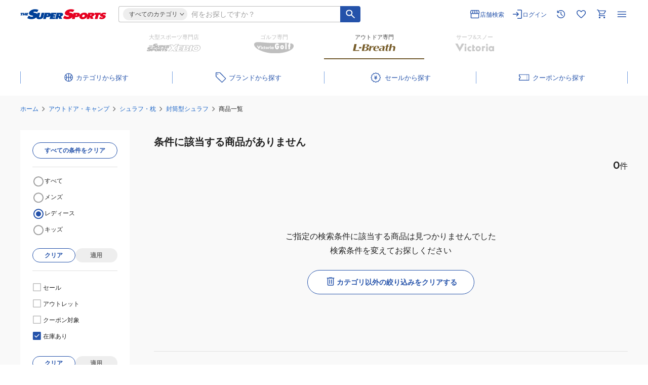

--- FILE ---
content_type: text/html; charset=utf-8
request_url: https://www.supersports.com/ja-jp/lbreath/categories/outdoor-camping/shraf-pillow/envelope-style/?usage=female&color=red
body_size: 65049
content:
<!DOCTYPE html><html lang="ja-jp"><head><meta charSet="utf-8"/><meta name="viewport" content="width=device-width"/><title>封筒型シュラフ レディース レッド | アウトドア・キャンプ用品はエルブレス</title><meta name="description" content="【エルブレス公式通販】封筒型シュラフ (レディース / レッド)の商品一覧 3,980円(税込)以上ご購入、店舗受取りは送料無料！お得な割引クーポン＆キャンペーンを随時開催！"/><meta name="robots" content="noindex"/><meta property="og:description" content="【エルブレス公式通販】封筒型シュラフ (レディース / レッド)の商品一覧 3,980円(税込)以上ご購入、店舗受取りは送料無料！お得な割引クーポン＆キャンペーンを随時開催！"/><meta name="twitter:description" content="【エルブレス公式通販】封筒型シュラフ (レディース / レッド)の商品一覧 3,980円(税込)以上ご購入、店舗受取りは送料無料！お得な割引クーポン＆キャンペーンを随時開催！"/><meta property="og:site_name" content="アウトドア・キャンプ用品はエルブレス"/><meta property="og:url" content="https://www.supersports.com/ja-jp/lbreath/categories/outdoor-camping/shraf-pillow/envelope-style/?usage=female&amp;color=red"/><meta property="og:title" content="封筒型シュラフ レディース レッド"/><meta property="og:image" content="https://www.supersports.com/static/lbreath/images/og.png"/><meta property="og:image:width" content="1200"/><meta property="og:image:height" content="630"/><meta property="og:type" content="website"/><meta name="twitter:site" content="@XEBIO_Co_Ltd"/><meta name="twitter:card" content="summary_large_image"/><meta name="twitter:image" content="https://www.supersports.com/static/lbreath/images/og.png"/><meta name="twitter:title" content="封筒型シュラフ レディース レッド"/><meta name="twitter:url" content="https://www.supersports.com/ja-jp/lbreath/categories/outdoor-camping/shraf-pillow/envelope-style/?usage=female&amp;color=red"/><link rel="canonical" href="https://www.supersports.com/ja-jp/lbreath/categories/outdoor-camping/shraf-pillow/envelope-style/?usage=female&amp;color=red"/><style>
          @font-face {
              font-family: &#x27;Montserrat&#x27;;
              font-style: normal;
              font-weight: 400;
              src: url(&#x27;/static/fonts/Montserrat-Regular.woff2&#x27;) format(&#x27;woff2&#x27;),
              url(&#x27;/static/fonts/Montserrat-Regular.woff&#x27;) format(&#x27;woff&#x27;);
              font-display: swap;
          }
          @font-face {
              font-family: &#x27;Montserrat&#x27;;
              font-style: normal;
              font-weight: 600;
              src: url(&#x27;/static/fonts/Montserrat-SemiBold.woff2&#x27;) format(&#x27;woff2&#x27;),
              url(&#x27;/static/fonts/Montserrat-SemiBold.woff&#x27;) format(&#x27;woff&#x27;);
              font-display: swap;
          }
          @font-face {
              font-family: &#x27;Montserrat&#x27;;
              font-style: normal;
              font-weight: 700;
              src: url(&#x27;/static/fonts/Montserrat-Bold.woff2&#x27;) format(&#x27;woff2&#x27;),
              url(&#x27;/static/fonts/Montserrat-Bold.woff&#x27;) format(&#x27;woff&#x27;);
              font-display: swap;
          }
        </style><script type="application/ld+json">{"@context":"https://schema.org","@type":"BreadcrumbList","itemListElement":[{"@type":"ListItem","position":1,"name":"ホーム","item":"https://www.supersports.com/ja-jp/lbreath"},{"@type":"ListItem","position":2,"name":"アウトドア・キャンプ","item":"https://www.supersports.com/ja-jp/lbreath/categories/outdoor-camping"},{"@type":"ListItem","position":3,"name":"シュラフ・枕","item":"https://www.supersports.com/ja-jp/lbreath/categories/outdoor-camping/shraf-pillow"},{"@type":"ListItem","position":4,"name":"封筒型シュラフ","item":"https://www.supersports.com/ja-jp/lbreath/categories/outdoor-camping/shraf-pillow/envelope-style"},{"@type":"ListItem","position":5,"name":"商品一覧"}]}</script><meta name="next-head-count" content="22"/><meta charSet="utf-8"/><meta name="theme-color" content="#775d2a"/><meta property="og:locale" content="ja-jp"/><link rel="manifest" href="/ja-jp/lbreath/manifest.json"/><meta name="facebook-domain-verification" content="p47agc6d5h2edi8zbdzajj296cqojn"/><meta name="viewport" content="width=device-width, initial-scale=1"/><meta name="format-detection" content="telephone=no"/><link rel="shortcut icon" href="/static/lbreath/images/favicon.png"/><link rel="apple-touch-icon" href="/static/lbreath/images/apple-touch-icon.png"/><script async="" src="//d.adlpo.com/907/3584/js/smartadlpo_v3.js" type="text/javascript"></script><noscript data-n-css=""></noscript><script defer="" nomodule="" src="/_next/static/chunks/polyfills-c67a75d1b6f99dc8.js"></script><script src="/_next/static/chunks/webpack-87c0a32bdbd2709e.js" defer=""></script><script src="/_next/static/chunks/framework-e83b5bd6f54b1351.js" defer=""></script><script src="/_next/static/chunks/main-d1fc994a03940ddd.js" defer=""></script><script src="/_next/static/chunks/pages/_app-33099991f5870bb6.js" defer=""></script><script src="/_next/static/chunks/7149-d61faa22fdca0810.js" defer=""></script><script src="/_next/static/chunks/3467-2eb21bcd727b765a.js" defer=""></script><script src="/_next/static/chunks/1909-8979e1737c563dbc.js" defer=""></script><script src="/_next/static/chunks/6338-47f0ad81c231e749.js" defer=""></script><script src="/_next/static/chunks/7215-71c755cc62e814e2.js" defer=""></script><script src="/_next/static/chunks/9221-e29406ace5dc6844.js" defer=""></script><script src="/_next/static/chunks/3135-f6b9569b06b57f5b.js" defer=""></script><script src="/_next/static/chunks/9704-fc0503910db967ba.js" defer=""></script><script src="/_next/static/chunks/484-a64f608ffefb52d5.js" defer=""></script><script src="/_next/static/chunks/8236-1b1b42ba55f79430.js" defer=""></script><script src="/_next/static/chunks/5282-dcac72bfc2eaec3b.js" defer=""></script><script src="/_next/static/chunks/9236-7af0ee7f63c1c8f0.js" defer=""></script><script src="/_next/static/chunks/5918-4306a46bf6dcb48c.js" defer=""></script><script src="/_next/static/chunks/508-236231964b800348.js" defer=""></script><script src="/_next/static/chunks/5780-3392232486d2ae45.js" defer=""></script><script src="/_next/static/chunks/6807-3f0abd4fc2878b3a.js" defer=""></script><script src="/_next/static/chunks/3554-ef1ad0700c098528.js" defer=""></script><script src="/_next/static/chunks/289-c03aae90794506bd.js" defer=""></script><script src="/_next/static/chunks/9886-2b472db728476b82.js" defer=""></script><script src="/_next/static/chunks/3579-9b4935ca47bbbd90.js" defer=""></script><script src="/_next/static/chunks/6025-c0356097b3ae298d.js" defer=""></script><script src="/_next/static/chunks/2086-f78f249edf5f812c.js" defer=""></script><script src="/_next/static/chunks/pages/%5Blang%5D/%5Bapp%5D/categories/%5Bcategory%5D/%5BsubCategory%5D/%5BtinyCategory%5D-b912de3e738c15cd.js" defer=""></script><script src="/_next/static/rr2MG2N5E/_buildManifest.js" defer=""></script><script src="/_next/static/rr2MG2N5E/_ssgManifest.js" defer=""></script><style id="__jsx-4049016710">html{-webkit-text-size-adjust:100%}body,button,pre,input,select,textarea{font-family:"Montserrat","Hiragino Sans","Hiragino Kaku Gothic Pro","Meiryo",Osaka,Verdana,sans-serif;font-size:14px;font-weight:400;line-height:1.75;color:#212121;margin:0;padding:0}html,body{scroll-margin-top:60px}p,div,ul,ol{margin:0;padding:0}h1,h2,h3,div{margin:0}a{color:#2452AA}.pc{display:block}.sp{display:none}fieldset{border:none;border-bottom:1px solid #424242;padding-bottom:20px}input[type="number"]::-webkit-outer-spin-button,input[type="number"]::-webkit-inner-spin-button{-webkit-appearance:none;margin:0}input[type="number"]{-moz-appearance:textfield}#__next{display:-webkit-box;display:-webkit-flex;display:-moz-box;display:-ms-flexbox;display:flex;-webkit-box-orient:vertical;-webkit-box-direction:normal;-webkit-flex-direction:column;-moz-box-orient:vertical;-moz-box-direction:normal;-ms-flex-direction:column;flex-direction:column;min-height:100vh;width:-webkit-fit-content;width:-moz-fit-content;width:fit-content;min-width:100%}@media screen and (max-width: 559px){html,body{scroll-margin-top:50px}.sp{display:block}.pc{display:none}#__next{width:unset;min-width:unset}}.slick-list,.slick-slider,.slick-track{position:relative;display:block}.slick-loading .slick-slide,.slick-loading .slick-track{visibility:hidden}.slick-slider{-webkit-box-sizing:border-box;-moz-box-sizing:border-box;box-sizing:border-box;-webkit-user-select:none;-moz-user-select:none;-ms-user-select:none;user-select:none;-webkit-touch-callout:none;-khtml-user-select:none;-ms-touch-action:pan-y;touch-action:pan-y;-webkit-tap-highlight-color:transparent}.slick-list{overflow:hidden;margin:0;padding:0}.slick-list:focus{outline:0}.slick-list.dragging{cursor:pointer;cursor:hand}.slick-slider .slick-list,.slick-slider .slick-track{-webkit-transform:translate3d(0,0,0);-moz-transform:translate3d(0,0,0);-ms-transform:translate3d(0,0,0);-o-transform:translate3d(0,0,0);transform:translate3d(0,0,0)}.slick-track{top:0;left:0}.slick-track:after,.slick-track:before{display:table;content:""}.slick-track:after{clear:both}.slick-slide{display:none;float:left;height:100%;min-height:1px}[dir="rtl"] .slick-slide{float:right}.slick-slide img{display:block}.slick-slide.slick-loading img{display:none}.slick-slide.dragging img{pointer-events:none}.slick-initialized .slick-slide{display:block}.slick-vertical .slick-slide{display:block;height:auto;border:1px solid transparent}.slick-arrow.slick-hidden{display:none}</style><style id="__jsx-2637769362">h1.logo-contents.jsx-2637769362{background-position:center left;background-repeat:no-repeat;-webkit-background-size:contain;-moz-background-size:contain;-o-background-size:contain;background-size:contain;color:transparent;height:20px;overflow: hidden;
            width: 170px;-webkit-transition:.7s ease;-moz-transition:.7s ease;-o-transition:.7s ease;transition:.7s ease}img.jsx-2637769362{width:;height:;-webkit-transition:.7s ease;-moz-transition:.7s ease;-o-transition:.7s ease;transition:.7s ease}img.logo-contents.jsx-2637769362{height:;opacity:;width:;-webkit-transition:.4s ease;-moz-transition:.4s ease;-o-transition:.4s ease;transition:.4s ease}@media screen and (max-width: 559px){h1.logo-contents.jsx-2637769362{font-size:20px;background-position:center;-webkit-background-size:contain;-moz-background-size:contain;-o-background-size:contain;background-size:contain;height:27px;width:170px}img.logo-contents.jsx-2637769362{height:;-webkit-transition:.7s ease;-moz-transition:.7s ease;-o-transition:.7s ease;transition:.7s ease}}@media screen and (max-width:368px){img.logo-contents.jsx-2637769362{
            }}</style><style id="__jsx-3462098109">a.jsx-3462098109{border:none;outline:none;text-decoration:none;cursor:pointer;display:-webkit-box;display:-webkit-flex;display:-moz-box;display:-ms-flexbox;display:flex;-webkit-box-pack:start;-webkit-justify-content:flex-start;-moz-box-pack:start;-ms-flex-pack:start;justify-content:flex-start;-webkit-box-align:center;-webkit-align-items:center;-moz-box-align:center;-ms-flex-align:center;align-items:center;width: 100%;;}a.jsx-3462098109:hover{opacity:.6}.logo.jsx-3462098109{height:20px;position:relative}.logo.jsx-3462098109::after{content:"";position:absolute;width:100%;height:100%;background:url(/static/logos/logo_lb.svg)center/contain no-repeat;inset:0;margin:auto;-webkit-transition:.4s ease;-moz-transition:.4s ease;-o-transition:.4s ease;transition:.4s ease}@media screen and (max-width: 889px){.logo.jsx-3462098109::after{background-position:center left}}@media screen and (max-width: 559px){.logo.jsx-3462098109{height:27px}.logo.jsx-3462098109::after{-webkit-transition:.7s ease;-moz-transition:.7s ease;-o-transition:.7s ease;transition:.7s ease;background-position:center}}</style><style id="__jsx-2050157843">.primary.jsx-2050157843{fill:#735D32}.blue.jsx-2050157843{fill:#2452AA}.primary2.jsx-2050157843{fill:#B0CAF3}.white.jsx-2050157843{fill:#ffffff}.black.jsx-2050157843{fill:#212121}.gray.jsx-2050157843{fill:#616161}.lightGray.jsx-2050157843{fill:#757575}.whiteGray.jsx-2050157843{fill:#BDBDBD}.red.jsx-2050157843{fill:#D32D2D}</style><style id="__jsx-1722220668">svg.primary.jsx-1722220668{fill:#2452AA}svg.blue.jsx-1722220668{fill:#2452AA}svg.white.jsx-1722220668{fill:#ffffff}svg.black.jsx-1722220668{fill:#212121}svg.gray.jsx-1722220668{fill:#616161}svg.lightGray.jsx-1722220668{fill:#757575}svg.gray50.jsx-1722220668{fill:#9E9E9E}svg.red.jsx-1722220668{fill:#D32D2D}</style><style id="__jsx-973462489">.category-wrapper.jsx-973462489{position:absolute;-webkit-box-sizing:border-box;-moz-box-sizing:border-box;box-sizing:border-box;top:22px;left:-24px;z-index:9999;border-top:16px solid rgba(0,0,0,0);display:none}.category-mid.jsx-973462489{background:#ffffff;-webkit-border-radius:8px;-moz-border-radius:8px;border-radius:8px;-webkit-box-shadow:0 0 4px 2px rgba(0,0,0,.08);-moz-box-shadow:0 0 4px 2px rgba(0,0,0,.08);box-shadow:0 0 4px 2px rgba(0,0,0,.08);padding:6px 6px 6px 0}.category-inner.jsx-973462489{padding:18px 28px 36px 24px;display:-webkit-box;display:-webkit-flex;display:-moz-box;display:-ms-flexbox;display:flex;max-height:55vh;overflow:auto}@-moz-document url-prefix(){.category-inner.jsx-973462489{padding:34px 32px 24px 24px}}.category-inner.jsx-973462489::-webkit-scrollbar{width:4px}.category-inner.jsx-973462489::-webkit-scrollbar-thumb{background-color:#BDBDBD;-webkit-border-radius:4px;-moz-border-radius:4px;border-radius:4px}.category-inner.jsx-973462489{scrollbar-width:thin;scrollbar-color:#BDBDBD}.category-box.jsx-973462489{list-style:none;width:220px;min-width:220px;height:100%;padding:0 0 0 32px;border-left:1px solid #E0E0E0;margin:0 32px 0 0}.category-box.jsx-973462489:first-of-type{padding:0;border:none}.category-box.jsx-973462489:last-of-type{margin:0}.category-list.jsx-973462489:not(:last-of-type){margin:0 0 32px}.category-list.jsx-973462489>p.jsx-973462489{font-size:12px;font-weight:600;line-height:140%;color:#2452AA;margin:0 0 8px}.category-accordion.jsx-973462489:not(:last-of-type){margin:0 0 32px}.category-thread-.jsx-973462489{background:#edf2fa}.category-thread.jsx-973462489{display:-webkit-box;display:-webkit-flex;display:-moz-box;display:-ms-flexbox;display:flex;position:relative;-webkit-box-sizing:border-box;-moz-box-sizing:border-box;box-sizing:border-box;border-top:1px solid #E0E0E0}.category-thread.jsx-973462489:last-of-type{border-bottom:1px solid #E0E0E0}.category-thread.jsx-973462489>p.jsx-973462489{font-size:11px;line-height:20px;width:100%;cursor:pointer;padding:4px 28px 4px 16px}.first-all-category-thread.jsx-973462489{display:-webkit-box;display:-webkit-flex;display:-moz-box;display:-ms-flexbox;display:flex;position:relative;-webkit-box-sizing:border-box;-moz-box-sizing:border-box;box-sizing:border-box;border-top:1px solid #E0E0E0;border-bottom:1px solid #E0E0E0;margin:8px 0 16px;background:#FFFFFF}.first-all-category-thread.jsx-973462489>p.jsx-973462489{font-size:11px;line-height:20px;width:100%;cursor:pointer;padding:4px 28px 4px 16px}@media screen and (max-width: 1037px){.category-wrapper.jsx-973462489{width:78vw}}@media screen and (max-width: 889px){.category-wrapper.jsx-973462489{width:96vw;left:0}}@media screen and (max-width: 559px){.category-wrapper.jsx-973462489{position:fixed;width:100%;height:100%;top:0;left:0;border:0;background:#ffffff}.category-mid.jsx-973462489{-webkit-border-radius:0;-moz-border-radius:0;border-radius:0;-webkit-box-shadow:none;-moz-box-shadow:none;box-shadow:none;width:unset;height:100%;overflow:auto;padding:0;scrollbar-width:none;overflow:-moz-scrollbars-none;-ms-overflow-style:none}.category-inner.jsx-973462489{-webkit-box-orient:vertical;-webkit-box-direction:normal;-webkit-flex-direction:column;-moz-box-orient:vertical;-moz-box-direction:normal;-ms-flex-direction:column;flex-direction:column;padding:58px 16px 32px;max-height:unset;overflow:visible}.category-mid.jsx-973462489::-webkit-scrollbar{width:0}.category-box.jsx-973462489{width:100%;padding:0;border:none;margin:0 0 32px}.category-box.jsx-973462489:last-of-type{margin:0}.category-list.jsx-973462489>p.jsx-973462489{font-size:14px}.first-all-category-thread.jsx-973462489{margin:0 0 32px}.category-thread.jsx-973462489>p.jsx-973462489,.first-all-category-thread.jsx-973462489>p.jsx-973462489{font-size:14px;line-height:140%;padding:10px 28px 10px 16px}}</style><style id="__jsx-39ed4bfee2083282">.sp-big-popup-open{overflow:hidden}</style><style id="__jsx-742317279">.error-message.jsx-742317279{color:#D32D2D;font-size:11px;margin-top:8px;line-height:140%}.error-message.jsx-742317279+.error-message.jsx-742317279{margin-top:0}</style><style id="__jsx-4020222150">.container.jsx-4020222150{width:100%;line-height:0}.large.jsx-4020222150{height:50px;padding-left:16px}.semi-middle.jsx-4020222150{height:34px;padding-left:12px;font-size:16px}.semi-large.jsx-4020222150{height:42px;padding-left:16px}.middle.jsx-4020222150{height:40px;padding-left:16px}.middle-small.jsx-4020222150{height:38px;padding-left:16px}.semi-small.jsx-4020222150{height:32px;padding-left:12px;font-size:14px}.small.jsx-4020222150{height:30px;padding-left:12px;font-size:16px}input.jsx-4020222150{width:100%;font-size:14px;outline:none;-webkit-box-sizing:border-box;-moz-box-sizing:border-box;box-sizing:border-box;border:none;-webkit-border-radius:0;-moz-border-radius:0;border-radius:0;text-align:left;padding-right:8px;font-weight:;color:#212121;;}input.jsx-4020222150::-webkit-input-placeholder{color:#9E9E9E;font-size:14px}input.jsx-4020222150:-moz-placeholder{color:#9E9E9E;font-size:14px}input.jsx-4020222150::-moz-placeholder{color:#9E9E9E;font-size:14px}input.jsx-4020222150:-ms-input-placeholder{color:#9E9E9E;font-size:14px}input.jsx-4020222150::-ms-input-placeholder{color:#9E9E9E;font-size:14px}input.jsx-4020222150::placeholder{color:#9E9E9E;font-size:14px}input.jsx-4020222150:disabled{background-color:#EEEEEE;color:#757575}input.password.jsx-4020222150{width:-webkit-calc(100% - 35px);width:-moz-calc(100% - 35px);width:calc(100% - 35px)}input.jsx-4020222150::-webkit-search-cancel-button{-webkit-appearance:none;cursor:pointer;background:url(/static/header/cancel_button.svg)center/cover no-repeat;width:20px;height:20px;visibility:visible;opacity:1}.error.jsx-4020222150{border:1px solid #D32D2D;-webkit-border-radius:0;-moz-border-radius:0;border-radius:0}.error.jsx-4020222150 input.jsx-4020222150::-webkit-input-placeholder{color:#9E9E9E}.error.jsx-4020222150 input.jsx-4020222150:-moz-placeholder{color:#9E9E9E}.error.jsx-4020222150 input.jsx-4020222150::-moz-placeholder{color:#9E9E9E}.error.jsx-4020222150 input.jsx-4020222150:-ms-input-placeholder{color:#9E9E9E}.error.jsx-4020222150 input.jsx-4020222150::-ms-input-placeholder{color:#9E9E9E}.error.jsx-4020222150 input.jsx-4020222150::placeholder{color:#9E9E9E}.error-bg.jsx-4020222150{background-color:#FFEBEE!important}.border.jsx-4020222150{border:1px solid #BDBDBD;-webkit-border-radius:0;-moz-border-radius:0;border-radius:0;border-color:}.border.jsx-4020222150:hover{border:1px solid #9E9E9E;border-color:}.border.jsx-4020222150:focus-within{border:1px solid #2452AA;border-color:}.no-top-border.jsx-4020222150,.no-top-border.jsx-4020222150:hover,.no-top-border.jsx-4020222150:focus-within{border-top:none}.no-right-border.jsx-4020222150,.no-right-border.jsx-4020222150:hover,.no-right-border.jsx-4020222150:focus-within{border-right:none}.no-bottom-border.jsx-4020222150,.no-bottom-border.jsx-4020222150:hover,.no-bottom-border.jsx-4020222150:focus-within{border-bottom:none}.no-left-border.jsx-4020222150,.no-left-border.jsx-4020222150:hover,.no-left-border.jsx-4020222150:focus-within{border-left:none}@media screen and (max-width: 559px){.semi-small.jsx-4020222150,input.jsx-4020222150,input.jsx-4020222150::-webkit-input-placeholder{font-size:16px}.semi-small.jsx-4020222150,input.jsx-4020222150,input.jsx-4020222150:-moz-placeholder{font-size:16px}.semi-small.jsx-4020222150,input.jsx-4020222150,input.jsx-4020222150::-moz-placeholder{font-size:16px}.semi-small.jsx-4020222150,input.jsx-4020222150,input.jsx-4020222150:-ms-input-placeholder{font-size:16px}.semi-small.jsx-4020222150,input.jsx-4020222150,input.jsx-4020222150::-ms-input-placeholder{font-size:16px}.semi-small.jsx-4020222150,input.jsx-4020222150,input.jsx-4020222150::placeholder{font-size:16px}}</style><style id="__jsx-402762523">table.jsx-402762523{border-spacing:unset}ul.jsx-402762523{list-style:none}.custom.jsx-402762523{margin: 8px 0;
          }.container.jsx-402762523{position:relative;width:100%}.wrapper.jsx-402762523{list-style:none;width:518px;position:absolute;top:38px;left:-165px;-webkit-box-sizing:border-box;-moz-box-sizing:border-box;box-sizing:border-box;background:#ffffff;-webkit-box-shadow:0 0 4px 1px rgba(0,0,0,.08);-moz-box-shadow:0 0 4px 1px rgba(0,0,0,.08);box-shadow:0 0 4px 1px rgba(0,0,0,.08);-webkit-border-radius:8px;-moz-border-radius:8px;border-radius:8px;padding:16px;z-index:9990}p.jsx-402762523{line-height:140%;text-align:left;width:100%;padding:8px 11px 8px 12px;color:#212121}.suggest-list.jsx-402762523{line-height:140%;text-align:left;width:100%;padding:8px 11px 8px 12px;color:#212121}.search-history.jsx-402762523 p.jsx-402762523{padding-left:4px}.title.jsx-402762523{font-size:13px;font-weight:600;color:#757575;display:-webkit-box;display:-webkit-flex;display:-moz-box;display:-ms-flexbox;display:flex;-webkit-box-align:center;-webkit-align-items:center;-moz-box-align:center;-ms-flex-align:center;align-items:center;margin:0 0 8px}.title.jsx-402762523 div.jsx-402762523{margin:0 8px 0 0}.search-list.jsx-402762523,.suggest.jsx-402762523 tr.jsx-402762523 td.jsx-402762523,.search-history.jsx-402762523 tr.jsx-402762523 td.jsx-402762523{padding:0;border-top:1px solid #E0E0E0}.search-history.jsx-402762523 tr.jsx-402762523 td.jsx-402762523:last-of-type{padding:0 11px 0 0;width:-webkit-fit-content;width:-moz-fit-content;width:fit-content}.search-history-suggest.jsx-402762523 tr.jsx-402762523{display:-webkit-box;display:-webkit-flex;display:-moz-box;display:-ms-flexbox;display:flex}.search-history-suggest.jsx-402762523 tr.jsx-402762523 td.jsx-402762523{display:-webkit-box;display:-webkit-flex;display:-moz-box;display:-ms-flexbox;display:flex;padding:0 0 0 14px}.search-history-suggest.jsx-402762523 tr.jsx-402762523 td.jsx-402762523 span.jsx-402762523{display:-webkit-box;display:-webkit-flex;display:-moz-box;display:-ms-flexbox;display:flex;-webkit-box-align:center;-webkit-align-items:center;-moz-box-align:center;-ms-flex-align:center;align-items:center}.search-list.jsx-402762523:nth-of-type(5){border-bottom:1px solid #E0E0E0;margin:0 0 16px}.search-list.jsx-402762523:last-of-type{margin:0}.search-list.jsx-402762523 div.first.jsx-402762523{font-size:12px;font-weight:400;color:#212121;padding:0 4px 0 12px;display:-webkit-box;display:-webkit-flex;display:-moz-box;display:-ms-flexbox;display:flex;-webkit-box-pack:justify;-webkit-justify-content:space-between;-moz-box-pack:justify;-ms-flex-pack:justify;justify-content:space-between;-webkit-box-align:center;-webkit-align-items:center;-moz-box-align:center;-ms-flex-align:center;align-items:center;width:100%}.suggest.jsx-402762523{width:100%;margin:0 0 16px;border-spacing:unset;margin-top:8px}.suggest.jsx-402762523 p.jsx-402762523{font-weight:400;display:-webkit-box;display:-webkit-flex;display:-moz-box;display:-ms-flexbox;display:flex;gap:0 8px;-webkit-box-pack:justify;-webkit-justify-content:space-between;-moz-box-pack:justify;-ms-flex-pack:justify;justify-content:space-between;-webkit-box-align:center;-webkit-align-items:center;-moz-box-align:center;-ms-flex-align:center;align-items:center;word-break:break-all}.suggest.jsx-402762523 p.jsx-402762523 span.jsx-402762523{display:grid;place-items:center;min-width:20px;height:20px}.suggest.jsx-402762523 p.index.jsx-402762523{color:#ffffff}.suggest.jsx-402762523 .suggest-list.index.jsx-402762523{color:#ffffff}.suggest.jsx-402762523 .suggest-list.jsx-402762523{font-weight:400;display:-webkit-box;display:-webkit-flex;display:-moz-box;display:-ms-flexbox;display:flex;gap:0 8px;-webkit-box-pack:justify;-webkit-justify-content:space-between;-moz-box-pack:justify;-ms-flex-pack:justify;justify-content:space-between;-webkit-box-align:center;-webkit-align-items:center;-moz-box-align:center;-ms-flex-align:center;align-items:center;word-break:break-all}.suggest.jsx-402762523 .suggest-list.jsx-402762523 span.jsx-402762523{display:grid;place-items:center;min-width:20px;height:20px}.suggest.jsx-402762523 .suggest-list.index.jsx-402762523{color:#212121}.search-history.jsx-402762523{width:100%}.search-history-suggest.jsx-402762523{margin:8px 0 32px 0}li.jsx-402762523:last-of-type .search-history-suggest.jsx-402762523{margin:0}.search-history.jsx-402762523 tr.jsx-402762523:last-of-type td.jsx-402762523,.suggest.jsx-402762523 tr.jsx-402762523:last-of-type td.jsx-402762523{border-bottom:1px solid #E0E0E0}.search-history.jsx-402762523 td.jsx-402762523{padding:0;width:100%}.search-history.jsx-402762523 td.jsx-402762523 p.jsx-402762523{font-size:12px;font-weight:400;word-break:break-all}.close-icon.jsx-402762523{display:none}.searchwin-button-container.jsx-402762523{margin-top:8px;margin-left:-16px;width:-webkit-calc(100% + 32px);width:-moz-calc(100% + 32px);width:calc(100% + 32px);overflow:hidden;position:relative;cursor:-webkit-grab;cursor:-moz-grab;cursor:grab;height:52px}.searchwin-button.jsx-402762523{width:-webkit-fit-content;width:-moz-fit-content;width:fit-content;display:-webkit-box;display:-webkit-flex;display:-moz-box;display:-ms-flexbox;display:flex;gap:8px;white-space:nowrap;padding:0 16px}.searchwin-comment.jsx-402762523{font-size:14px;font-weight:600;color:#757575;padding:0}.searchwin-button-text.jsx-402762523{padding:4px 12px}@media screen and (max-width: 889px){.wrapper.jsx-402762523{left:-140px;display:block}}@media screen and (max-width: 559px){p.jsx-402762523{padding:12px 9px 12px 12px}.wrapper.jsx-402762523{position:fixed;top:88px;left:0;width:100%;height:-webkit-calc(100% - 88px);height:-moz-calc(100% - 88px);height:calc(100% - 88px);-webkit-border-radius:0;-moz-border-radius:0;border-radius:0;-webkit-box-shadow:unset;-moz-box-shadow:unset;box-shadow:unset;overflow:hidden scroll;padding:12px 16px 106px 16px;display:block}.container.jsx-402762523{padding:0}.title.jsx-402762523{font-size:14px;font-weight:700;margin:0 0 10px}.search-list.jsx-402762523 ul.jsx-402762523 li.jsx-402762523{border-top:1px solid #E0E0E0}.search-list.jsx-402762523 ul.jsx-402762523 li.jsx-402762523:last-of-type{border-bottom:1px solid #E0E0E0}.search-list.jsx-402762523 ul.jsx-402762523 li.jsx-402762523 a.jsx-402762523{font-size:12px;line-height:140%;text-decoration:none;padding:13px 16px;color:#212121;display:block;position:relative}.search-list.jsx-402762523 ul.jsx-402762523 li.jsx-402762523 a.jsx-402762523>div.jsx-402762523{position:absolute;right:8px;top:0;bottom:0;margin:auto;width:-webkit-fit-content;width:-moz-fit-content;width:fit-content;height:-webkit-fit-content;height:-moz-fit-content;height:fit-content}.search-list.jsx-402762523,.search-list.jsx-402762523:nth-of-type(2){border:unset;margin:0 0 32px}.close-icon.jsx-402762523{position:fixed;top:59px;right:18px;display:none}.searchwin-button-container.jsx-402762523{overflow:scroll;-webkit-scrollbar-width:none}.searchwin-button-container.jsx-402762523::-webkit-scrollbar{display:none}}</style><style id="__jsx-2440680397">.search-form .form{border:1px solid #BDBDBD}@media screen and (min-width:560px){.search-form .form{border-right:none}}@media screen and (max-width: 559px){body{
          }.suggest button.auto-small,.search-history button.auto-small{min-height:44px}.search-form .form{width:calc(100% - 40px);border:1px solid #E0E0E0}}</style><style id="__jsx-598458511">button.jsx-598458511,a.jsx-598458511{border:none;outline:none;font-size:14px;cursor:pointer;text-align:center;display:-webkit-box;display:-webkit-flex;display:-moz-box;display:-ms-flexbox;display:flex;gap:4px;-webkit-flex-direction:row;-ms-flex-direction:row;flex-direction:row;-webkit-box-pack:center;-webkit-justify-content:center;-moz-box-pack:center;-ms-flex-pack:center;justify-content:center;-webkit-box-align:center;-webkit-align-items:center;-moz-box-align:center;-ms-flex-align:center;align-items:center;text-decoration:none;width:auto;-webkit-box-sizing:border-box;-moz-box-sizing:border-box;box-sizing:border-box;;
            
            min-height: unset
            padding-top: 1px;
            line-height: inherit
          }.large.jsx-598458511{height:48px;font-weight:600;font-size:14px;-webkit-border-radius:0;-moz-border-radius:0;border-radius:0}.middle.jsx-598458511{height:40px;font-weight:600;font-size:12px;-webkit-border-radius:0;-moz-border-radius:0;border-radius:0;;}.semi-small.jsx-598458511{-webkit-box-orient:horizontal;-webkit-box-direction:reverse;-webkit-flex-direction:row-reverse;-moz-box-orient:horizontal;-moz-box-direction:reverse;-ms-flex-direction:row-reverse;flex-direction:row-reverse;height:36px;font-weight:600;font-size:12px;-webkit-border-radius:0;-moz-border-radius:0;border-radius:0}.semi-small-icon-left.jsx-598458511{-webkit-box-orient:horizontal;-webkit-box-direction:normal;-webkit-flex-direction:row;-moz-box-orient:horizontal;-moz-box-direction:normal;-ms-flex-direction:row;flex-direction:row;height:36px;font-weight:600;font-size:12px;-webkit-border-radius:0;-moz-border-radius:0;border-radius:0}.auto-small.jsx-598458511{height:32px;width:auto;font-weight:600;font-size:12px;padding-left:4px;padding-right:4px;-webkit-border-radius:0;-moz-border-radius:0;border-radius:0}.auto-tiny.jsx-598458511{-webkit-box-orient:horizontal;-webkit-box-direction:reverse;-webkit-flex-direction:row-reverse;-moz-box-orient:horizontal;-moz-box-direction:reverse;-ms-flex-direction:row-reverse;flex-direction:row-reverse;gap:0;height:28px;width:auto;padding-left:12px;padding-right:8px;font-weight:600;font-size:12px;-webkit-border-radius:0;-moz-border-radius:0;border-radius:0}.height-stretch.jsx-598458511{height:auto}.small-pagenation.jsx-598458511{height:32px;width:32px;padding:12px 16px;font-weight:600;font-size:12px;-webkit-border-radius:0;-moz-border-radius:0;border-radius:0}.small-text.jsx-598458511{height:auto;width:auto;padding:0;font-weight:600;undefined;-webkit-border-radius:0;-moz-border-radius:0;border-radius:0}.small-fixed-x.jsx-598458511{width:40px;height:40px;padding:4px;-webkit-border-radius:0;-moz-border-radius:0;border-radius:0;-webkit-box-shadow:0px 1px 4px 1px rgba(0,0,0,.16);-moz-box-shadow:0px 1px 4px 1px rgba(0,0,0,.16);box-shadow:0px 1px 4px 1px rgba(0,0,0,.16)}.small.jsx-598458511{height:32px;font-weight:600;font-size:12px;-webkit-border-radius:0;-moz-border-radius:0;border-radius:0}.small-not-responsive.jsx-598458511{width:56px;height:32px;font-weight:600;font-size:12px;border:1px solid #E0E0E0;-webkit-border-radius:0;-moz-border-radius:0;border-radius:0}.padding-small.jsx-598458511{height:32px;font-weight:600;font-size:12px;-webkit-border-radius:0;-moz-border-radius:0;border-radius:0;padding:20px}.stretch.jsx-598458511{width:100%}.fit-content.jsx-598458511{width:-webkit-fit-content;width:-moz-fit-content;width:fit-content}.white-space.jsx-598458511{white-space:nowrap}.tiny.jsx-598458511{height:27px;font-size:12px}.tiny.jsx-598458511>.icon.jsx-598458511{width:18px;height:18px}.square.jsx-598458511{width:40px;height:40px}.square.jsx-598458511>.icon.jsx-598458511,.square-with-text.jsx-598458511>.icon.jsx-598458511{width:32px;height:32px}.small.jsx-598458511>.icon.jsx-598458511{width:20px;height:20px}.square-middle.jsx-598458511{width:24px;height:24px}.square-middle.jsx-598458511>.icon.jsx-598458511{width:24px;height:24px}.square-large.jsx-598458511{width:32px;height:32px}.wide.jsx-598458511{height:35px;width:220px;padding:4px 50px 4px 50px;undefined;}.select-size.jsx-598458511{height:72px;width:100%;-webkit-border-radius:0;-moz-border-radius:0;border-radius:0}.icon.jsx-598458511{display:-webkit-box;display:-webkit-flex;display:-moz-box;display:-ms-flexbox;display:flex;-webkit-box-align:center;-webkit-align-items:center;-moz-box-align:center;-ms-flex-align:center;align-items:center;-webkit-box-pack:center;-webkit-justify-content:center;-moz-box-pack:center;-ms-flex-pack:center;justify-content:center;margin-top:-1px}.icon.bottom.jsx-598458511{-webkit-transform:rotate(90deg);-moz-transform:rotate(90deg);-ms-transform:rotate(90deg);-o-transform:rotate(90deg);transform:rotate(90deg)}.primary.jsx-598458511{background-color:#2452AA;color:#ffffff}.primary.jsx-598458511:hover:not(.select-size),.primary.jsx-598458511:focus:not(.select-size){background-color:#4170C4}.primary.jsx-598458511:focus{border:1px solid #183383}.secondary.jsx-598458511{background-color:#ffffff;border:1px solid #2452AA;color:#2452AA}.secondary.jsx-598458511:hover{background-color:#EDF2FA;border:1px solid #4170C4}.secondary.jsx-598458511:focus{background-color:#EDF2FA;border:1px solid #183383}.transparent.jsx-598458511{background-color:unset}a.transparent.jsx-598458511{color:#212121}.subtle.jsx-598458511{background-color:#CDDEF9;color:#2452AA;cursor:}.button.subtle.jsx-598458511:not(.disabled):hover,.button.subtle.jsx-598458511:not(.disabled):focus{background-color:#B0CAF3}.button.subtle.jsx-598458511:not(.disabled):focus{border:1px solid #2452AA}.text.jsx-598458511{background-color:#ffffff;color:#2452AA;font-size:inherit}.text-lightGray.jsx-598458511{background-color:#ffffff;color:#666666}.important.jsx-598458511{background-color:#ffffff;border:1px solid #D32D2D;color:#D32D2D}.important.jsx-598458511:hover,.important.jsx-598458511:focus{background-color:#FFEBEE;border:1px solid #E53935}.important.jsx-598458511:focus{border:1px solid #B71C1C}.white.jsx-598458511{background-color:#ffffff;color:#2452AA;border:1px solid #2452AA}.gray.jsx-598458511{background-color:#30261B;opacity:.55}.gray.jsx-598458511:hover{opacity:.7}.blue.jsx-598458511{color:#2452AA;background-color:unset}.white-gray.jsx-598458511{border-color:#6B6968;background-color:#ffffff}.white-gray.jsx-598458511{background-color:#ffffff;border:1px solid #6B6968;color:#6B6968}.white-gray.jsx-598458511 .jsx-598458511:hover{background-color:#EAE9E8;border:1px solid #6B6968}.white-gray.jsx-598458511 .jsx-598458511:focus{background-color:#EAE9E8;border:1px solid #30261B}.destination-nonselect.jsx-598458511{color:#757575;cursor:default;background-color:#EEEEEE;undefined
          }.transparent.jsx-598458511{background-color:transparent}.transparent.small-pagenation.jsx-598458511:hover,.transparent.small-pagenation.jsx-598458511:focus{background-color:#E4E3E2}.disabled.jsx-598458511{color:#757575;cursor:default;background-color:#EEEEEE;undefined
          }.disabled.small-pagenation.jsx-598458511{background-color:inherit;color:#ffffff}.dropShadowed.jsx-598458511{border:1px solid #212121;background:undefined;font-weight:bold;text-decoration:none;-webkit-box-shadow:3px 6px 0px 0px #212121;-moz-box-shadow:3px 6px 0px 0px #212121;box-shadow:3px 6px 0px 0px #212121;position:relative;color:undefined}.custom.jsx-598458511{font-weight:bold;text-decoration:none;position:relative;background:undefined;color:undefined}.arrow.jsx-598458511{width:10px;height:10px;border:2px solid;border-color:undefined undefined transparent transparent;-webkit-transform:rotate(135deg);-moz-transform:rotate(135deg);-ms-transform:rotate(135deg);-o-transform:rotate(135deg);transform:rotate(135deg);margin:0 0px 10px 10px}.greater.jsx-598458511::before{content:"";position:absolute;top:50%;right:15px;width:7px;height:7px;border-top:2px solid #212121;border-right:2px solid #212121;-webkit-transform:rotate(45deg);-moz-transform:rotate(45deg);-ms-transform:rotate(45deg);-o-transform:rotate(45deg);transform:rotate(45deg);margin-top:-5px}.ssx.jsx-598458511{color:#fff;background-color:#2452AA}.victoria-golf.jsx-598458511{color:#fff;background-color:#337443}.l-breath.jsx-598458511{color:#fff;background-color:#735D32}.victoria.jsx-598458511{color:#fff;background-color:#B92E29}.text.jsx-598458511{height:auto;width:auto}.no-border.jsx-598458511{border:none}.primary10.jsx-598458511{background-color:#EDF2FA;color:#212121;white-space:nowrap;width:auto}@media screen and (max-width: 768px){.middle.jsx-598458511{width:100%}.small.jsx-598458511:not(:has(.icon)){width:104px}.small.stretch.jsx-598458511{width:100%}.padding-small.jsx-598458511{width:140px}}@media screen and (max-width: 559px){.middle.jsx-598458511{width:100%}.small.jsx-598458511{width:104px}.padding-small.jsx-598458511{width:140px}.auto-tiny.jsx-598458511{font-size:11px}.select-size.jsx-598458511{height:64px}}</style><style id="__jsx-2882500129">.form.jsx-2882500129{display:-webkit-box;display:-webkit-flex;display:-moz-box;display:-ms-flexbox;display:flex;-webkit-box-align:center;-webkit-align-items:center;-moz-box-align:center;-ms-flex-align:center;align-items:center;-webkit-box-sizing:border-box;-moz-box-sizing:border-box;box-sizing:border-box;width:-webkit-calc(100% - 40px);width:-moz-calc(100% - 40px);width:calc(100% - 40px);padding:0 0 0 8px;-webkit-border-radius:4px 0 0 4px;-moz-border-radius:4px 0 0 4px;border-radius:4px 0 0 4px}.auto-small.jsx-2882500129{width:}.small.jsx-2882500129,.semi-small.jsx-2882500129{width:-webkit-calc(100% - 40px);width:-moz-calc(100% - 40px);width:calc(100% - 40px)}.middle.jsx-2882500129{width:-webkit-calc(100% - 45px);width:-moz-calc(100% - 45px);width:calc(100% - 45px)}.large.jsx-2882500129{width:-webkit-calc(100% - 55px);width:-moz-calc(100% - 55px);width:calc(100% - 55px)}.input.jsx-2882500129{-webkit-box-flex:1;-webkit-flex-grow:1;-moz-box-flex:1;-ms-flex-positive:1;flex-grow:1;margin:0 0 0 8px}.search-button.jsx-2882500129{width:40px;background:#2452AA;-webkit-border-radius:0 4px 4px 0;-moz-border-radius:0 4px 4px 0;border-radius:0 4px 4px 0;overflow:hidden}.category-btn.jsx-2882500129{position:relative}.category-btn.jsx-2882500129>div.jsx-2882500129{font-size:12px;line-height:24px;color:#424242;text-align:center;text-decoration:none;background:#EEEEEE;max-width:151px;padding:0 6px 0 12px;-webkit-border-radius:20px;-moz-border-radius:20px;border-radius:20px;display:-webkit-box;display:-webkit-flex;display:-moz-box;display:-ms-flexbox;display:flex;-webkit-box-pack:center;-webkit-justify-content:center;-moz-box-pack:center;-ms-flex-pack:center;justify-content:center;cursor:pointer;-webkit-box-sizing:border-box;-moz-box-sizing:border-box;box-sizing:border-box}.category-btn.jsx-2882500129>div.jsx-2882500129>span.jsx-2882500129{display:-webkit-box;display:-webkit-flex;display:-moz-box;display:-ms-flexbox;display:flex;-webkit-box-align:center;-webkit-align-items:center;-moz-box-align:center;-ms-flex-align:center;align-items:center;margin:0 0 0 4px}.close-icon.jsx-2882500129{position:absolute;top:17px;right:17px;cursor:pointer;padding:7.5px;background:#ffffff;-webkit-border-radius:50%;-moz-border-radius:50%;border-radius:50%;display:block}@media screen and (max-width: 768px){.category-btn.jsx-2882500129{white-space:nowrap}}@media screen and (max-width: 559px){.form.jsx-2882500129{background:#EEEEEE;-webkit-box-pack:start;-webkit-justify-content:flex-start;-moz-box-pack:start;-ms-flex-pack:start;justify-content:flex-start;height:34px}.input.jsx-2882500129{margin:0}.small.jsx-2882500129,.semi-small.jsx-2882500129{width:-webkit-calc(100% - 30px);width:-moz-calc(100% - 30px);width:calc(100% - 30px)}.auto-small.jsx-2882500129{width:100%}.middle.jsx-2882500129{width:-webkit-calc(100% - 40px);width:-moz-calc(100% - 40px);width:calc(100% - 40px)}.large.jsx-2882500129{width:-webkit-calc(100% - 50px);width:-moz-calc(100% - 50px);width:calc(100% - 50px)}.category-btn.jsx-2882500129>div.jsx-2882500129{background:#ffffff;white-space:nowrap}.category-btn.jsx-2882500129>a.jsx-2882500129{background:#ffffff;-webkit-box-sizing:border-box;-moz-box-sizing:border-box;box-sizing:border-box}.close-icon.jsx-2882500129{position:fixed}.search-button.jsx-2882500129{padding:1px 0}}</style><style id="__jsx-b99861494317eaf1">header .form input{background:unset}header .form input::-webkit-input-placeholder{font-size:14px}header .form input:-moz-placeholder{font-size:14px}header .form input::-moz-placeholder{font-size:14px}header .form input:-ms-input-placeholder{font-size:14px}header .form input::-ms-input-placeholder{font-size:14px}header .form input::placeholder{font-size:14px}</style><style id="__jsx-797741847">svg.primary.jsx-797741847{fill:#2452AA}svg.blue.jsx-797741847{fill:#2452AA}svg.white.jsx-797741847{fill:#ffffff}svg.black.jsx-797741847{fill:#212121}svg.gray.jsx-797741847{fill:#616161}</style><style id="__jsx-3223806495">button.jsx-3223806495,a.jsx-3223806495{border:none;outline:none;font-size:14px;cursor:pointer;text-align:center;display:-webkit-box;display:-webkit-flex;display:-moz-box;display:-ms-flexbox;display:flex;gap:4px;-webkit-flex-direction:row;-ms-flex-direction:row;flex-direction:row;-webkit-box-pack:center;-webkit-justify-content:center;-moz-box-pack:center;-ms-flex-pack:center;justify-content:center;-webkit-box-align:center;-webkit-align-items:center;-moz-box-align:center;-ms-flex-align:center;align-items:center;text-decoration:none;width:auto;-webkit-box-sizing:border-box;-moz-box-sizing:border-box;box-sizing:border-box;;
            
            min-height: unset
            padding-top: 1px;
            line-height: inherit
          }.large.jsx-3223806495{height:48px;font-weight:300;font-size:14px;-webkit-border-radius:4px;-moz-border-radius:4px;border-radius:4px}.middle.jsx-3223806495{height:40px;font-weight:300;font-size:12px;-webkit-border-radius:4px;-moz-border-radius:4px;border-radius:4px;;}.semi-small.jsx-3223806495{-webkit-box-orient:horizontal;-webkit-box-direction:reverse;-webkit-flex-direction:row-reverse;-moz-box-orient:horizontal;-moz-box-direction:reverse;-ms-flex-direction:row-reverse;flex-direction:row-reverse;height:36px;font-weight:300;font-size:12px;-webkit-border-radius:4px;-moz-border-radius:4px;border-radius:4px}.semi-small-icon-left.jsx-3223806495{-webkit-box-orient:horizontal;-webkit-box-direction:normal;-webkit-flex-direction:row;-moz-box-orient:horizontal;-moz-box-direction:normal;-ms-flex-direction:row;flex-direction:row;height:36px;font-weight:300;font-size:12px;-webkit-border-radius:4px;-moz-border-radius:4px;border-radius:4px}.auto-small.jsx-3223806495{height:32px;width:auto;font-weight:300;font-size:12px;padding-left:4px;padding-right:4px;-webkit-border-radius:4px;-moz-border-radius:4px;border-radius:4px}.auto-tiny.jsx-3223806495{-webkit-box-orient:horizontal;-webkit-box-direction:reverse;-webkit-flex-direction:row-reverse;-moz-box-orient:horizontal;-moz-box-direction:reverse;-ms-flex-direction:row-reverse;flex-direction:row-reverse;gap:0;height:28px;width:auto;padding-left:12px;padding-right:8px;font-weight:300;font-size:12px;-webkit-border-radius:4px;-moz-border-radius:4px;border-radius:4px}.height-stretch.jsx-3223806495{height:auto}.small-pagenation.jsx-3223806495{height:32px;width:32px;padding:12px 16px;font-weight:300;font-size:12px;-webkit-border-radius:4px;-moz-border-radius:4px;border-radius:4px}.small-text.jsx-3223806495{height:auto;width:auto;padding:0;font-weight:300;undefined;-webkit-border-radius:4px;-moz-border-radius:4px;border-radius:4px}.small-fixed-x.jsx-3223806495{width:40px;height:40px;padding:4px;-webkit-border-radius:1px;-moz-border-radius:1px;border-radius:1px;-webkit-box-shadow:0px 1px 4px 1px rgba(0,0,0,.16);-moz-box-shadow:0px 1px 4px 1px rgba(0,0,0,.16);box-shadow:0px 1px 4px 1px rgba(0,0,0,.16)}.small.jsx-3223806495{height:32px;font-weight:300;font-size:12px;-webkit-border-radius:4px;-moz-border-radius:4px;border-radius:4px}.small-not-responsive.jsx-3223806495{width:56px;height:32px;font-weight:300;font-size:12px;border:1px solid #E0E0E0;-webkit-border-radius:4px;-moz-border-radius:4px;border-radius:4px}.padding-small.jsx-3223806495{height:32px;font-weight:300;font-size:12px;-webkit-border-radius:4px;-moz-border-radius:4px;border-radius:4px;padding:20px}.stretch.jsx-3223806495{width:100%}.fit-content.jsx-3223806495{width:-webkit-fit-content;width:-moz-fit-content;width:fit-content}.white-space.jsx-3223806495{white-space:nowrap}.tiny.jsx-3223806495{height:27px;font-size:12px}.tiny.jsx-3223806495>.icon.jsx-3223806495{width:18px;height:18px}.square.jsx-3223806495{width:40px;height:40px}.square.jsx-3223806495>.icon.jsx-3223806495,.square-with-text.jsx-3223806495>.icon.jsx-3223806495{width:32px;height:32px}.small.jsx-3223806495>.icon.jsx-3223806495{width:20px;height:20px}.square-middle.jsx-3223806495{width:24px;height:24px}.square-middle.jsx-3223806495>.icon.jsx-3223806495{width:24px;height:24px}.square-large.jsx-3223806495{width:32px;height:32px}.wide.jsx-3223806495{height:35px;width:220px;padding:4px 50px 4px 50px;undefined;}.select-size.jsx-3223806495{height:72px;width:100%;-webkit-border-radius:;-moz-border-radius:;border-radius:}.icon.jsx-3223806495{display:-webkit-box;display:-webkit-flex;display:-moz-box;display:-ms-flexbox;display:flex;-webkit-box-align:center;-webkit-align-items:center;-moz-box-align:center;-ms-flex-align:center;align-items:center;-webkit-box-pack:center;-webkit-justify-content:center;-moz-box-pack:center;-ms-flex-pack:center;justify-content:center;margin-top:-1px}.icon.bottom.jsx-3223806495{-webkit-transform:rotate(90deg);-moz-transform:rotate(90deg);-ms-transform:rotate(90deg);-o-transform:rotate(90deg);transform:rotate(90deg)}.primary.jsx-3223806495{background-color:#2452AA;color:#ffffff}.primary.jsx-3223806495:hover:not(.select-size),.primary.jsx-3223806495:focus:not(.select-size){background-color:#4170C4}.primary.jsx-3223806495:focus{border:1px solid #183383}.secondary.jsx-3223806495{background-color:#ffffff;border:1px solid #2452AA;color:#2452AA}.secondary.jsx-3223806495:hover{background-color:#EDF2FA;border:1px solid #4170C4}.secondary.jsx-3223806495:focus{background-color:#EDF2FA;border:1px solid #183383}.transparent.jsx-3223806495{background-color:unset}a.transparent.jsx-3223806495{color:#212121}.subtle.jsx-3223806495{background-color:#CDDEF9;color:#2452AA;cursor:}.button.subtle.jsx-3223806495:not(.disabled):hover,.button.subtle.jsx-3223806495:not(.disabled):focus{background-color:#B0CAF3}.button.subtle.jsx-3223806495:not(.disabled):focus{border:1px solid #2452AA}.text.jsx-3223806495{background-color:#ffffff;color:#2452AA;font-size:inherit}.text-lightGray.jsx-3223806495{background-color:#ffffff;color:#666666}.important.jsx-3223806495{background-color:#ffffff;border:1px solid #D32D2D;color:#D32D2D}.important.jsx-3223806495:hover,.important.jsx-3223806495:focus{background-color:#FFEBEE;border:1px solid #E53935}.important.jsx-3223806495:focus{border:1px solid #B71C1C}.white.jsx-3223806495{background-color:#ffffff;color:#2452AA;border:1px solid #2452AA}.gray.jsx-3223806495{background-color:#30261B;opacity:.55}.gray.jsx-3223806495:hover{opacity:.7}.blue.jsx-3223806495{color:#2452AA;background-color:unset}.white-gray.jsx-3223806495{border-color:#6B6968;background-color:#ffffff}.white-gray.jsx-3223806495{background-color:#ffffff;border:1px solid #6B6968;color:#6B6968}.white-gray.jsx-3223806495 .jsx-3223806495:hover{background-color:#EAE9E8;border:1px solid #6B6968}.white-gray.jsx-3223806495 .jsx-3223806495:focus{background-color:#EAE9E8;border:1px solid #30261B}.destination-nonselect.jsx-3223806495{color:#757575;cursor:default;background-color:#EEEEEE;undefined
          }.transparent.jsx-3223806495{background-color:transparent}.transparent.small-pagenation.jsx-3223806495:hover,.transparent.small-pagenation.jsx-3223806495:focus{background-color:#E4E3E2}.disabled.jsx-3223806495{color:#757575;cursor:default;background-color:#EEEEEE;undefined
          }.disabled.small-pagenation.jsx-3223806495{background-color:inherit;color:#ffffff}.dropShadowed.jsx-3223806495{border:1px solid #212121;background:undefined;font-weight:bold;text-decoration:none;-webkit-box-shadow:3px 6px 0px 0px #212121;-moz-box-shadow:3px 6px 0px 0px #212121;box-shadow:3px 6px 0px 0px #212121;position:relative;color:undefined}.custom.jsx-3223806495{font-weight:bold;text-decoration:none;position:relative;background:undefined;color:undefined}.arrow.jsx-3223806495{width:10px;height:10px;border:2px solid;border-color:undefined undefined transparent transparent;-webkit-transform:rotate(135deg);-moz-transform:rotate(135deg);-ms-transform:rotate(135deg);-o-transform:rotate(135deg);transform:rotate(135deg);margin:0 0px 10px 10px}.greater.jsx-3223806495::before{content:"";position:absolute;top:50%;right:15px;width:7px;height:7px;border-top:2px solid #212121;border-right:2px solid #212121;-webkit-transform:rotate(45deg);-moz-transform:rotate(45deg);-ms-transform:rotate(45deg);-o-transform:rotate(45deg);transform:rotate(45deg);margin-top:-5px}.ssx.jsx-3223806495{color:#fff;background-color:#2452AA}.victoria-golf.jsx-3223806495{color:#fff;background-color:#337443}.l-breath.jsx-3223806495{color:#fff;background-color:#735D32}.victoria.jsx-3223806495{color:#fff;background-color:#B92E29}.text.jsx-3223806495{height:auto;width:auto}.no-border.jsx-3223806495{border:none}.primary10.jsx-3223806495{background-color:#EDF2FA;color:#212121;white-space:nowrap;width:auto}@media screen and (max-width: 768px){.middle.jsx-3223806495{width:100%}.small.jsx-3223806495:not(:has(.icon)){width:104px}.small.stretch.jsx-3223806495{width:100%}.padding-small.jsx-3223806495{width:140px}}@media screen and (max-width: 559px){.middle.jsx-3223806495{width:100%}.small.jsx-3223806495{width:104px}.padding-small.jsx-3223806495{width:140px}.auto-tiny.jsx-3223806495{font-size:11px}.select-size.jsx-3223806495{height:64px}}</style><style id="__jsx-969771486">svg.primary.jsx-969771486{fill:#2452AA}svg.blue.jsx-969771486{fill:#2452AA}svg.white.jsx-969771486{fill:#ffffff}svg.black.jsx-969771486{fill:#212121}svg.gray.jsx-969771486{fill:#616161}svg.lightGray.jsx-969771486{fill:#757575}svg.red.jsx-969771486{fill:#D32D2D}</style><style id="__jsx-3508524031">.primary.jsx-3508524031{fill:#735D32}.blue.jsx-3508524031{fill:#2452AA}.white.jsx-3508524031{fill:#ffffff}.black.jsx-3508524031{fill:#212121}.gray.jsx-3508524031{fill:#757575}.lightGray.jsx-3508524031{fill:#9E9E9E}.red.jsx-3508524031{fill:#D32D2D}.pink.jsx-3508524031{fill:#F06292}</style><style id="__jsx-1031448638">svg.primary.jsx-1031448638{fill:#2452AA}svg.blue.jsx-1031448638{fill:#2452AA}svg.white.jsx-1031448638{fill:#ffffff}svg.black.jsx-1031448638{fill:#212121}.lightGray.jsx-1031448638{fill:#757575}svg.gray.jsx-1031448638{fill:#616161}svg.gray60.jsx-1031448638{fill:#757575}</style><style id="__jsx-816726263">button.jsx-816726263,a.jsx-816726263{border:none;outline:none;font-size:14px;cursor:pointer;text-align:center;display:-webkit-box;display:-webkit-flex;display:-moz-box;display:-ms-flexbox;display:flex;gap:4px;-webkit-flex-direction:row;-ms-flex-direction:row;flex-direction:row;-webkit-box-pack:center;-webkit-justify-content:center;-moz-box-pack:center;-ms-flex-pack:center;justify-content:center;-webkit-box-align:center;-webkit-align-items:center;-moz-box-align:center;-ms-flex-align:center;align-items:center;text-decoration:none;width:auto;-webkit-box-sizing:border-box;-moz-box-sizing:border-box;box-sizing:border-box;;
            
            min-height: unset
            padding-top: 1px;
            line-height: inherit
          }.large.jsx-816726263{height:48px;font-weight:300;font-size:14px;-webkit-border-radius:4px;-moz-border-radius:4px;border-radius:4px}.middle.jsx-816726263{height:40px;font-weight:300;font-size:12px;-webkit-border-radius:4px;-moz-border-radius:4px;border-radius:4px;;}.semi-small.jsx-816726263{-webkit-box-orient:horizontal;-webkit-box-direction:reverse;-webkit-flex-direction:row-reverse;-moz-box-orient:horizontal;-moz-box-direction:reverse;-ms-flex-direction:row-reverse;flex-direction:row-reverse;height:36px;font-weight:300;font-size:12px;-webkit-border-radius:4px;-moz-border-radius:4px;border-radius:4px}.semi-small-icon-left.jsx-816726263{-webkit-box-orient:horizontal;-webkit-box-direction:normal;-webkit-flex-direction:row;-moz-box-orient:horizontal;-moz-box-direction:normal;-ms-flex-direction:row;flex-direction:row;height:36px;font-weight:300;font-size:12px;-webkit-border-radius:4px;-moz-border-radius:4px;border-radius:4px}.auto-small.jsx-816726263{height:32px;width:auto;font-weight:300;font-size:12px;padding-left:4px;padding-right:4px;-webkit-border-radius:4px;-moz-border-radius:4px;border-radius:4px}.auto-tiny.jsx-816726263{-webkit-box-orient:horizontal;-webkit-box-direction:reverse;-webkit-flex-direction:row-reverse;-moz-box-orient:horizontal;-moz-box-direction:reverse;-ms-flex-direction:row-reverse;flex-direction:row-reverse;gap:0;height:28px;width:auto;padding-left:12px;padding-right:12px;font-weight:300;font-size:12px;-webkit-border-radius:4px;-moz-border-radius:4px;border-radius:4px}.height-stretch.jsx-816726263{height:auto}.small-pagenation.jsx-816726263{height:32px;width:32px;padding:12px 16px;font-weight:300;font-size:12px;-webkit-border-radius:4px;-moz-border-radius:4px;border-radius:4px}.small-text.jsx-816726263{height:auto;width:auto;padding:0;font-weight:300;undefined;-webkit-border-radius:4px;-moz-border-radius:4px;border-radius:4px}.small-fixed-x.jsx-816726263{width:40px;height:40px;padding:4px;-webkit-border-radius:1px;-moz-border-radius:1px;border-radius:1px;-webkit-box-shadow:0px 1px 4px 1px rgba(0,0,0,.16);-moz-box-shadow:0px 1px 4px 1px rgba(0,0,0,.16);box-shadow:0px 1px 4px 1px rgba(0,0,0,.16)}.small.jsx-816726263{height:32px;font-weight:300;font-size:12px;-webkit-border-radius:4px;-moz-border-radius:4px;border-radius:4px}.small-not-responsive.jsx-816726263{width:56px;height:32px;font-weight:300;font-size:12px;border:1px solid #E0E0E0;-webkit-border-radius:4px;-moz-border-radius:4px;border-radius:4px}.padding-small.jsx-816726263{height:32px;font-weight:300;font-size:12px;-webkit-border-radius:4px;-moz-border-radius:4px;border-radius:4px;padding:20px}.stretch.jsx-816726263{width:100%}.fit-content.jsx-816726263{width:-webkit-fit-content;width:-moz-fit-content;width:fit-content}.white-space.jsx-816726263{white-space:nowrap}.tiny.jsx-816726263{height:27px;font-size:12px}.tiny.jsx-816726263>.icon.jsx-816726263{width:18px;height:18px}.square.jsx-816726263{width:40px;height:40px}.square.jsx-816726263>.icon.jsx-816726263,.square-with-text.jsx-816726263>.icon.jsx-816726263{width:32px;height:32px}.small.jsx-816726263>.icon.jsx-816726263{width:20px;height:20px}.square-middle.jsx-816726263{width:24px;height:24px}.square-middle.jsx-816726263>.icon.jsx-816726263{width:24px;height:24px}.square-large.jsx-816726263{width:32px;height:32px}.wide.jsx-816726263{height:35px;width:220px;padding:4px 50px 4px 50px;undefined;}.select-size.jsx-816726263{height:72px;width:100%;-webkit-border-radius:;-moz-border-radius:;border-radius:}.icon.jsx-816726263{display:-webkit-box;display:-webkit-flex;display:-moz-box;display:-ms-flexbox;display:flex;-webkit-box-align:center;-webkit-align-items:center;-moz-box-align:center;-ms-flex-align:center;align-items:center;-webkit-box-pack:center;-webkit-justify-content:center;-moz-box-pack:center;-ms-flex-pack:center;justify-content:center;margin-top:-1px}.icon.bottom.jsx-816726263{-webkit-transform:rotate(90deg);-moz-transform:rotate(90deg);-ms-transform:rotate(90deg);-o-transform:rotate(90deg);transform:rotate(90deg)}.primary.jsx-816726263{background-color:#2452AA;color:#ffffff}.primary.jsx-816726263:hover:not(.select-size),.primary.jsx-816726263:focus:not(.select-size){background-color:#4170C4}.primary.jsx-816726263:focus{border:1px solid #183383}.secondary.jsx-816726263{background-color:#ffffff;border:1px solid #2452AA;color:#2452AA}.secondary.jsx-816726263:hover{background-color:#EDF2FA;border:1px solid #4170C4}.secondary.jsx-816726263:focus{background-color:#EDF2FA;border:1px solid #183383}.transparent.jsx-816726263{background-color:unset}a.transparent.jsx-816726263{color:#212121}.subtle.jsx-816726263{background-color:#CDDEF9;color:#2452AA;cursor:}.button.subtle.jsx-816726263:not(.disabled):hover,.button.subtle.jsx-816726263:not(.disabled):focus{background-color:#B0CAF3}.button.subtle.jsx-816726263:not(.disabled):focus{border:1px solid #2452AA}.text.jsx-816726263{background-color:#ffffff;color:#2452AA;font-size:inherit}.text-lightGray.jsx-816726263{background-color:#ffffff;color:#666666}.important.jsx-816726263{background-color:#ffffff;border:1px solid #D32D2D;color:#D32D2D}.important.jsx-816726263:hover,.important.jsx-816726263:focus{background-color:#FFEBEE;border:1px solid #E53935}.important.jsx-816726263:focus{border:1px solid #B71C1C}.white.jsx-816726263{background-color:#ffffff;color:#2452AA;border:1px solid #2452AA}.gray.jsx-816726263{background-color:#30261B;opacity:.55}.gray.jsx-816726263:hover{opacity:.7}.blue.jsx-816726263{color:#2452AA;background-color:unset}.white-gray.jsx-816726263{border-color:#6B6968;background-color:#ffffff}.white-gray.jsx-816726263{background-color:#ffffff;border:1px solid #6B6968;color:#6B6968}.white-gray.jsx-816726263 .jsx-816726263:hover{background-color:#EAE9E8;border:1px solid #6B6968}.white-gray.jsx-816726263 .jsx-816726263:focus{background-color:#EAE9E8;border:1px solid #30261B}.destination-nonselect.jsx-816726263{color:#757575;cursor:default;background-color:#EEEEEE;undefined
          }.transparent.jsx-816726263{background-color:transparent}.transparent.small-pagenation.jsx-816726263:hover,.transparent.small-pagenation.jsx-816726263:focus{background-color:#E4E3E2}.disabled.jsx-816726263{color:#757575;cursor:default;background-color:#EEEEEE;undefined
          }.disabled.small-pagenation.jsx-816726263{background-color:#6B6968;color:#ffffff}.dropShadowed.jsx-816726263{border:1px solid #212121;background:undefined;font-weight:bold;text-decoration:none;-webkit-box-shadow:3px 6px 0px 0px #212121;-moz-box-shadow:3px 6px 0px 0px #212121;box-shadow:3px 6px 0px 0px #212121;position:relative;color:undefined}.custom.jsx-816726263{font-weight:bold;text-decoration:none;position:relative;background:undefined;color:undefined}.arrow.jsx-816726263{width:10px;height:10px;border:2px solid;border-color:undefined undefined transparent transparent;-webkit-transform:rotate(135deg);-moz-transform:rotate(135deg);-ms-transform:rotate(135deg);-o-transform:rotate(135deg);transform:rotate(135deg);margin:0 0px 10px 10px}.greater.jsx-816726263::before{content:"";position:absolute;top:50%;right:15px;width:7px;height:7px;border-top:2px solid #212121;border-right:2px solid #212121;-webkit-transform:rotate(45deg);-moz-transform:rotate(45deg);-ms-transform:rotate(45deg);-o-transform:rotate(45deg);transform:rotate(45deg);margin-top:-5px}.ssx.jsx-816726263{color:#fff;background-color:#2452AA}.victoria-golf.jsx-816726263{color:#fff;background-color:#337443}.l-breath.jsx-816726263{color:#fff;background-color:#735D32}.victoria.jsx-816726263{color:#fff;background-color:#B92E29}.text.jsx-816726263{height:auto;width:auto}.no-border.jsx-816726263{border:none}.primary10.jsx-816726263{background-color:#EDF2FA;color:#212121;white-space:nowrap;width:auto}@media screen and (max-width: 768px){.middle.jsx-816726263{width:100%}.small.jsx-816726263:not(:has(.icon)){width:104px}.small.stretch.jsx-816726263{width:100%}.padding-small.jsx-816726263{width:140px}}@media screen and (max-width: 559px){.middle.jsx-816726263{width:100%}.small.jsx-816726263{width:104px}.padding-small.jsx-816726263{width:140px}.auto-tiny.jsx-816726263{font-size:11px}.select-size.jsx-816726263{height:64px}}</style><style id="__jsx-3941712549">div.jsx-3941712549{width:100%;max-width:1232px;padding:0 16px;margin:0 auto;-webkit-box-sizing:border-box;-moz-box-sizing:border-box;box-sizing:border-box}@media screen and (max-width: 559px){div.jsx-3941712549{padding:0 16px;margin:auto;width:calc(100% - 32px);-webkit-box-sizing:content-box;-moz-box-sizing:content-box;box-sizing:content-box}}</style><style id="__jsx-2055707057">#__next{
          }</style><style id="__jsx-1166323859">div.jsx-1166323859{font-size:13px;line-height:24px;text-align:center;color:#2452AA;display:-webkit-box;display:-webkit-flex;display:-moz-box;display:-ms-flexbox;display:flex;-webkit-box-pack:center;-webkit-justify-content:center;-moz-box-pack:center;-ms-flex-pack:center;justify-content:center;-webkit-box-align:center;-webkit-align-items:center;-moz-box-align:center;-ms-flex-align:center;align-items:center;height:100%}.nav-menu-text.jsx-1166323859::after{content:"から探す"}.nav-icon.jsx-1166323859{margin:0 6px 0 0}@media screen and (max-width: 889px){div.jsx-1166323859{font-size:12px;line-height:14px}.nav-menu-text.jsx-1166323859::after{display:none}.nav-icon.jsx-1166323859{display:none}}@media screen and (max-width:800px){.nav-icon.jsx-1166323859{margin:0 3px 0 0}}@media screen and (max-width: 768px){.nav-menu-text.jsx-1166323859{white-space:nowrap}}@media screen and (max-width: 559px){div.jsx-1166323859{font-weight:400;letter-spacing:0;text-indent:0;white-space:nowrap}}</style><style id="__jsx-489698905">a.jsx-489698905{color:#212121;cursor:pointer;display:block;font-size:11px;line-height:15.4px;padding:8px 8px 8px 24px;text-decoration:none}a.jsx-489698905:hover{color:#2452AA}.campaign-link.jsx-489698905{font-size:12px;line-height:17px;display:-webkit-box;display:-webkit-flex;display:-moz-box;display:-ms-flexbox;display:flex;-webkit-box-pack:start;-webkit-justify-content:flex-start;-moz-box-pack:start;-ms-flex-pack:start;justify-content:flex-start;-webkit-box-align:center;-webkit-align-items:center;-moz-box-align:center;-ms-flex-align:center;align-items:center;width:auto;padding:12px 8px 12px 16px;border:1px solid #E4E3E2;-webkit-border-radius:4px;-moz-border-radius:4px;border-radius:4px;margin-left:8px;gap:4px}.campaign-link.jsx-489698905:hover{background:#EAE9E8;color:#212121}li.jsx-489698905:has(.campaign-link){padding-left:0}@media screen and (max-width: 559px){a.jsx-489698905{padding:8px 8px 8px 24px}a.jsx-489698905:hover{background:unset;color:inherit}.campaign-link.jsx-489698905{padding:12px 8px 12px 16px}li.jsx-489698905:has(.campaign-link){padding-left:0}}</style><style id="__jsx-3936987893">a.jsx-3936987893{color:#212121;text-decoration:none}ul.first.jsx-3936987893{border-top:1px solid #E0E0E0;position:relative}ul.first.jsx-3936987893>li.jsx-3936987893{width:100%;list-style:none;border-bottom:1px solid #E0E0E0}ul.first.jsx-3936987893>li.jsx-3936987893 .first-cat.jsx-3936987893{display:-webkit-box;display:-webkit-flex;display:-moz-box;display:-ms-flexbox;display:flex;padding:12px 8px 12px 16px;cursor:pointer;-webkit-box-pack:justify;-webkit-justify-content:space-between;-moz-box-pack:justify;-ms-flex-pack:justify;justify-content:space-between;-webkit-box-align:center;-webkit-align-items:center;-moz-box-align:center;-ms-flex-align:center;align-items:center;position:relative}ul.first.jsx-3936987893>li.jsx-3936987893 .first-cat.jsx-3936987893:hover{background:#EDF2FA;color:#2452AA}ul.first.jsx-3936987893>li.jsx-3936987893 .first-cat.jsx-3936987893 a.jsx-3936987893{display:-webkit-box;display:-webkit-flex;display:-moz-box;display:-ms-flexbox;display:flex}ul.first.jsx-3936987893>li.jsx-3936987893 .first-cat.jsx-3936987893 p.jsx-3936987893{font-size:13px;line-height:24px}ul.first.jsx-3936987893>li.jsx-3936987893 .first-cat.jsx-3936987893 .down-icon.jsx-3936987893{height:-webkit-fit-content;height:-moz-fit-content;height:fit-content;padding:6.65px;position:relative;-webkit-transform-origin:center;-moz-transform-origin:center;-ms-transform-origin:center;-o-transform-origin:center;transform-origin:center;-webkit-transform:rotateX(0);-moz-transform:rotateX(0);transform:rotateX(0)}.first-check.jsx-3936987893:checked~label.jsx-3936987893 .first-cat.jsx-3936987893 .down-icon.jsx-3936987893{-webkit-transform:rotateX(-180deg);-moz-transform:rotateX(-180deg);transform:rotateX(-180deg)}ul.second.jsx-3936987893{margin:0 0 0 8px}.first-check.jsx-3936987893:checked~ul.second.jsx-3936987893,.first-check.jsx-3936987893:checked~ul.third.jsx-3936987893{margin-bottom:4px}ul.second.jsx-3936987893,ul.third.jsx-3936987893{list-style:none;-webkit-box-orient:vertical;-webkit-box-direction:normal;-webkit-flex-direction:column;-moz-box-orient:vertical;-moz-box-direction:normal;-ms-flex-direction:column;flex-direction:column;overflow:hidden;height:0;-webkit-transform:scaleY(0);-moz-transform:scaleY(0);-ms-transform:scaleY(0);-o-transform:scaleY(0);transform:scaleY(0);opacity:0;visibility:hidden;-webkit-transform-origin:top;-moz-transform-origin:top;-ms-transform-origin:top;-o-transform-origin:top;transform-origin:top;position:relative;-webkit-transition:-webkit-transform.2s ease-out,opacity.2s ease-out,visibility.2s ease-out,height.2s ease-out;-moz-transition:-moz-transform.2s ease-out,opacity.2s ease-out,visibility.2s ease-out,height.2s ease-out;-o-transition:-o-transform.2s ease-out,opacity.2s ease-out,visibility.2s ease-out,height.2s ease-out;transition:-webkit-transform.2s ease-out,opacity.2s ease-out,visibility.2s ease-out,height.2s ease-out;transition:-moz-transform.2s ease-out,opacity.2s ease-out,visibility.2s ease-out,height.2s ease-out;transition:-o-transform.2s ease-out,opacity.2s ease-out,visibility.2s ease-out,height.2s ease-out;transition:transform.2s ease-out,opacity.2s ease-out,visibility.2s ease-out,height.2s ease-out}.first-check.jsx-3936987893:checked~ul.second.jsx-3936987893,.first-check.jsx-3936987893:checked~ul.third.jsx-3936987893,.second-check.jsx-3936987893:checked~ul.third.jsx-3936987893{height:auto;-webkit-transform:scaleY(1);-moz-transform:scaleY(1);-ms-transform:scaleY(1);-o-transform:scaleY(1);transform:scaleY(1);opacity:1;visibility:visible}ul.second.jsx-3936987893>li.jsx-3936987893>label.jsx-3936987893{font-size:11px;line-height:20px;cursor:pointer;display:block}ul.second.jsx-3936987893>li.jsx-3936987893>a.jsx-3936987893:not(.campaign-link),ul.second.jsx-3936987893>li.jsx-3936987893 .second-cat.jsx-3936987893,.second-cat.jsx-3936987893>a.jsx-3936987893{-webkit-border-radius:30px;-moz-border-radius:30px;border-radius:30px}ul.second.jsx-3936987893>li.jsx-3936987893>a.jsx-3936987893:not(.campaign-link):hover,.second-cat.jsx-3936987893:hover,.second-check.jsx-3936987893:checked+.second-cat.jsx-3936987893,ul.second.jsx-3936987893>li.jsx-3936987893>label.jsx-3936987893>.second-cat.jsx-3936987893>a.jsx-3936987893:hover{background:#EDF2FA;color:#2452AA}.second-check.jsx-3936987893:checked~.second-cat.jsx-3936987893{background:#EDF2FA;color:#2452AA}.second-check.jsx-3936987893:checked~.second-cat.jsx-3936987893 .down-icon.jsx-3936987893{-webkit-transform:rotateX(-180deg);-moz-transform:rotateX(-180deg);transform:rotateX(-180deg)}.first-check.jsx-3936987893,.second-check.jsx-3936987893{display:none}.second-cat.jsx-3936987893,ul.second.jsx-3936987893>li.jsx-3936987893>a.jsx-3936987893:not(.campaign-link){display:-webkit-box;display:-webkit-flex;display:-moz-box;display:-ms-flexbox;display:flex;-webkit-box-pack:justify;-webkit-justify-content:space-between;-moz-box-pack:justify;-ms-flex-pack:justify;justify-content:space-between}ul.second.jsx-3936987893>li.jsx-3936987893{padding-left:0;-webkit-box-sizing:border-box;-moz-box-sizing:border-box;box-sizing:border-box;width:100%}.second-cat.jsx-3936987893:not(:has(>a)),.second-cat.jsx-3936987893>a.jsx-3936987893,ul.second.jsx-3936987893>li.jsx-3936987893>a.jsx-3936987893{font-size:12px;line-height:17px;-webkit-box-sizing:border-box;-moz-box-sizing:border-box;box-sizing:border-box;padding:12px 8px 12px 16px;width:100%;-webkit-box-align:center;-webkit-align-items:center;-moz-box-align:center;-ms-flex-align:center;align-items:center}ul.second.jsx-3936987893>li.jsx-3936987893>a.campaign-link.jsx-3936987893{padding:}.campaign-link.jsx-3936987893{display:-webkit-box;display:-webkit-flex;display:-moz-box;display:-ms-flexbox;display:flex;-webkit-box-pack:start;-webkit-justify-content:flex-start;-moz-box-pack:start;-ms-flex-pack:start;justify-content:flex-start;width:auto;border:1px solid #E4E3E2;-webkit-border-radius:4px;-moz-border-radius:4px;border-radius:4px;gap:4px}.campaign-link.jsx-3936987893:hover{background:#EAE9E8}.second-cat.jsx-3936987893>.down-icon.jsx-3936987893{height:-webkit-fit-content;height:-moz-fit-content;height:fit-content;padding:5.5px}ul.first.jsx-3936987893>li.hide-category.jsx-3936987893{display:}ul.first.jsx-3936987893>li.more-view.jsx-3936987893{display:-webkit-box;display:-webkit-flex;display:-moz-box;display:-ms-flexbox;display:flex;padding:12px 8px;cursor:pointer;-webkit-box-pack:center;-webkit-justify-content:center;-moz-box-pack:center;-ms-flex-pack:center;justify-content:center;-webkit-box-align:center;-webkit-align-items:center;-moz-box-align:center;-ms-flex-align:center;align-items:center;font-size:12px;gap:10px;-webkit-box-sizing:border-box;-moz-box-sizing:border-box;box-sizing:border-box;border-bottom:0}.accordion-content.jsx-3936987893{max-height:0;overflow:hidden;-webkit-transition:max-height.3s ease-out;-moz-transition:max-height.3s ease-out;-o-transition:max-height.3s ease-out;transition:max-height.3s ease-out}.first-check.jsx-3936987893:checked~.accordion-content.jsx-3936987893{max-height:2e3px;-webkit-transition:max-height.5s ease-in;-moz-transition:max-height.5s ease-in;-o-transition:max-height.5s ease-in;transition:max-height.5s ease-in}.second-check.jsx-3936987893:checked~.accordion-content.jsx-3936987893{max-height:1e3px;-webkit-transition:max-height.4s ease-in;-moz-transition:max-height.4s ease-in;-o-transition:max-height.4s ease-in;transition:max-height.4s ease-in}.down-icon.jsx-3936987893{-webkit-transition:-webkit-transform.3s ease;-moz-transition:-moz-transform.3s ease;-o-transition:-o-transform.3s ease;transition:-webkit-transform.3s ease;transition:-moz-transform.3s ease;transition:-o-transform.3s ease;transition:transform.3s ease}.first-check.jsx-3936987893:checked~label.jsx-3936987893 .first-cat.jsx-3936987893 .down-icon.jsx-3936987893,.second-check.jsx-3936987893:checked~.second-cat.jsx-3936987893 .down-icon.jsx-3936987893{-webkit-transform:rotateX(-180deg);-moz-transform:rotateX(-180deg);transform:rotateX(-180deg)}.first-cat.jsx-3936987893,.second-cat.jsx-3936987893,ul.second.jsx-3936987893>li.jsx-3936987893>a.jsx-3936987893:not(.campaign-link){-webkit-transition:background-color.2s ease,color.2s ease;-moz-transition:background-color.2s ease,color.2s ease;-o-transition:background-color.2s ease,color.2s ease;transition:background-color.2s ease,color.2s ease}@media screen and (max-width: 559px){ul.first.jsx-3936987893>li.jsx-3936987893 .first-cat.jsx-3936987893{padding:12px 8px 12px 16px}ul.first.jsx-3936987893>li.jsx-3936987893 .first-cat.jsx-3936987893:hover,ul.second.jsx-3936987893>li.jsx-3936987893>a.jsx-3936987893:hover,.second-cat.jsx-3936987893:hover,.second-check.jsx-3936987893:checked .second-cat.jsx-3936987893{background:unset;color:inherit}ul.first.jsx-3936987893>li.hide-category.jsx-3936987893{display:none}.second-cat.jsx-3936987893:not(:has(>a)),.second-cat.jsx-3936987893>a.jsx-3936987893,ul.second.jsx-3936987893>li.jsx-3936987893>a.jsx-3936987893{padding:12px 8px 12px 16px}}</style><style id="__jsx-3601697336">.first-cat:hover .down-icon svg,label:hover .down-icon svg,.second-check:checked~.second-cat .down-icon svg{fill:#2452AA}.down-icon svg{-webkit-transition:fill.2s ease;-moz-transition:fill.2s ease;-o-transition:fill.2s ease;transition:fill.2s ease}@media screen and (max-width: 559px){.first-cat:hover .down-icon svg,label:hover .down-icon svg,.second-check:checked~.second-cat .down-icon svg{fill:#757575}}</style><style id="__jsx-4192666047">a.jsx-4192666047{color:#212121;text-decoration:none}ul.first.jsx-4192666047{border-top:1px solid #E0E0E0;position:relative}ul.first.jsx-4192666047>li.jsx-4192666047{width:100%;list-style:none;border-bottom:1px solid #E0E0E0}ul.first.jsx-4192666047>li.jsx-4192666047 .first-cat.jsx-4192666047{display:-webkit-box;display:-webkit-flex;display:-moz-box;display:-ms-flexbox;display:flex;padding:12px 8px 12px 16px;cursor:pointer;-webkit-box-pack:justify;-webkit-justify-content:space-between;-moz-box-pack:justify;-ms-flex-pack:justify;justify-content:space-between;-webkit-box-align:center;-webkit-align-items:center;-moz-box-align:center;-ms-flex-align:center;align-items:center;position:relative}ul.first.jsx-4192666047>li.jsx-4192666047 .first-cat.jsx-4192666047:hover{background:#EDF2FA;color:#2452AA}ul.first.jsx-4192666047>li.jsx-4192666047 .first-cat.jsx-4192666047 a.jsx-4192666047{display:-webkit-box;display:-webkit-flex;display:-moz-box;display:-ms-flexbox;display:flex}ul.first.jsx-4192666047>li.jsx-4192666047 .first-cat.jsx-4192666047 p.jsx-4192666047{font-size:13px;line-height:24px}ul.first.jsx-4192666047>li.jsx-4192666047 .first-cat.jsx-4192666047 .down-icon.jsx-4192666047{height:-webkit-fit-content;height:-moz-fit-content;height:fit-content;padding:6.65px;position:relative;-webkit-transform-origin:center;-moz-transform-origin:center;-ms-transform-origin:center;-o-transform-origin:center;transform-origin:center;-webkit-transform:rotateX(0);-moz-transform:rotateX(0);transform:rotateX(0)}.first-check.jsx-4192666047:checked~label.jsx-4192666047 .first-cat.jsx-4192666047 .down-icon.jsx-4192666047{-webkit-transform:rotateX(-180deg);-moz-transform:rotateX(-180deg);transform:rotateX(-180deg)}ul.second.jsx-4192666047{margin:0 0 0 8px}.first-check.jsx-4192666047:checked~ul.second.jsx-4192666047,.first-check.jsx-4192666047:checked~ul.third.jsx-4192666047{margin-bottom:4px}ul.second.jsx-4192666047,ul.third.jsx-4192666047{list-style:none;-webkit-box-orient:vertical;-webkit-box-direction:normal;-webkit-flex-direction:column;-moz-box-orient:vertical;-moz-box-direction:normal;-ms-flex-direction:column;flex-direction:column;overflow:hidden;height:0;-webkit-transform:scaleY(0);-moz-transform:scaleY(0);-ms-transform:scaleY(0);-o-transform:scaleY(0);transform:scaleY(0);opacity:0;visibility:hidden;-webkit-transform-origin:top;-moz-transform-origin:top;-ms-transform-origin:top;-o-transform-origin:top;transform-origin:top;position:relative;-webkit-transition:-webkit-transform.2s ease-out,opacity.2s ease-out,visibility.2s ease-out,height.2s ease-out;-moz-transition:-moz-transform.2s ease-out,opacity.2s ease-out,visibility.2s ease-out,height.2s ease-out;-o-transition:-o-transform.2s ease-out,opacity.2s ease-out,visibility.2s ease-out,height.2s ease-out;transition:-webkit-transform.2s ease-out,opacity.2s ease-out,visibility.2s ease-out,height.2s ease-out;transition:-moz-transform.2s ease-out,opacity.2s ease-out,visibility.2s ease-out,height.2s ease-out;transition:-o-transform.2s ease-out,opacity.2s ease-out,visibility.2s ease-out,height.2s ease-out;transition:transform.2s ease-out,opacity.2s ease-out,visibility.2s ease-out,height.2s ease-out}.first-check.jsx-4192666047:checked~ul.second.jsx-4192666047,.first-check.jsx-4192666047:checked~ul.third.jsx-4192666047,.second-check.jsx-4192666047:checked~ul.third.jsx-4192666047{height:auto;-webkit-transform:scaleY(1);-moz-transform:scaleY(1);-ms-transform:scaleY(1);-o-transform:scaleY(1);transform:scaleY(1);opacity:1;visibility:visible}ul.second.jsx-4192666047>li.jsx-4192666047>label.jsx-4192666047{font-size:11px;line-height:20px;cursor:pointer;display:block}ul.second.jsx-4192666047>li.jsx-4192666047>a.jsx-4192666047:not(.campaign-link),ul.second.jsx-4192666047>li.jsx-4192666047 .second-cat.jsx-4192666047,.second-cat.jsx-4192666047>a.jsx-4192666047{-webkit-border-radius:30px;-moz-border-radius:30px;border-radius:30px}ul.second.jsx-4192666047>li.jsx-4192666047>a.jsx-4192666047:not(.campaign-link):hover,.second-cat.jsx-4192666047:hover,.second-check.jsx-4192666047:checked+.second-cat.jsx-4192666047,ul.second.jsx-4192666047>li.jsx-4192666047>label.jsx-4192666047>.second-cat.jsx-4192666047>a.jsx-4192666047:hover{background:#EDF2FA;color:#2452AA}.second-check.jsx-4192666047:checked~.second-cat.jsx-4192666047{background:#EDF2FA;color:#2452AA}.second-check.jsx-4192666047:checked~.second-cat.jsx-4192666047 .down-icon.jsx-4192666047{-webkit-transform:rotateX(-180deg);-moz-transform:rotateX(-180deg);transform:rotateX(-180deg)}.first-check.jsx-4192666047,.second-check.jsx-4192666047{display:none}.second-cat.jsx-4192666047,ul.second.jsx-4192666047>li.jsx-4192666047>a.jsx-4192666047:not(.campaign-link){display:-webkit-box;display:-webkit-flex;display:-moz-box;display:-ms-flexbox;display:flex;-webkit-box-pack:justify;-webkit-justify-content:space-between;-moz-box-pack:justify;-ms-flex-pack:justify;justify-content:space-between}ul.second.jsx-4192666047>li.jsx-4192666047{padding-left:0;-webkit-box-sizing:border-box;-moz-box-sizing:border-box;box-sizing:border-box;width:100%}.second-cat.jsx-4192666047:not(:has(>a)),.second-cat.jsx-4192666047>a.jsx-4192666047,ul.second.jsx-4192666047>li.jsx-4192666047>a.jsx-4192666047{font-size:12px;line-height:17px;-webkit-box-sizing:border-box;-moz-box-sizing:border-box;box-sizing:border-box;padding:12px 8px 12px 16px;width:100%;-webkit-box-align:center;-webkit-align-items:center;-moz-box-align:center;-ms-flex-align:center;align-items:center}ul.second.jsx-4192666047>li.jsx-4192666047>a.campaign-link.jsx-4192666047{padding:}.campaign-link.jsx-4192666047{display:-webkit-box;display:-webkit-flex;display:-moz-box;display:-ms-flexbox;display:flex;-webkit-box-pack:start;-webkit-justify-content:flex-start;-moz-box-pack:start;-ms-flex-pack:start;justify-content:flex-start;width:auto;border:1px solid #E4E3E2;-webkit-border-radius:4px;-moz-border-radius:4px;border-radius:4px;gap:4px}.campaign-link.jsx-4192666047:hover{background:#EAE9E8}.second-cat.jsx-4192666047>.down-icon.jsx-4192666047{height:-webkit-fit-content;height:-moz-fit-content;height:fit-content;padding:5.5px}ul.first.jsx-4192666047>li.hide-category.jsx-4192666047{display:none}ul.first.jsx-4192666047>li.more-view.jsx-4192666047{display:-webkit-box;display:-webkit-flex;display:-moz-box;display:-ms-flexbox;display:flex;padding:12px 8px;cursor:pointer;-webkit-box-pack:center;-webkit-justify-content:center;-moz-box-pack:center;-ms-flex-pack:center;justify-content:center;-webkit-box-align:center;-webkit-align-items:center;-moz-box-align:center;-ms-flex-align:center;align-items:center;font-size:12px;gap:10px;-webkit-box-sizing:border-box;-moz-box-sizing:border-box;box-sizing:border-box;border-bottom:0}.accordion-content.jsx-4192666047{max-height:0;overflow:hidden;-webkit-transition:max-height.3s ease-out;-moz-transition:max-height.3s ease-out;-o-transition:max-height.3s ease-out;transition:max-height.3s ease-out}.first-check.jsx-4192666047:checked~.accordion-content.jsx-4192666047{max-height:2e3px;-webkit-transition:max-height.5s ease-in;-moz-transition:max-height.5s ease-in;-o-transition:max-height.5s ease-in;transition:max-height.5s ease-in}.second-check.jsx-4192666047:checked~.accordion-content.jsx-4192666047{max-height:1e3px;-webkit-transition:max-height.4s ease-in;-moz-transition:max-height.4s ease-in;-o-transition:max-height.4s ease-in;transition:max-height.4s ease-in}.down-icon.jsx-4192666047{-webkit-transition:-webkit-transform.3s ease;-moz-transition:-moz-transform.3s ease;-o-transition:-o-transform.3s ease;transition:-webkit-transform.3s ease;transition:-moz-transform.3s ease;transition:-o-transform.3s ease;transition:transform.3s ease}.first-check.jsx-4192666047:checked~label.jsx-4192666047 .first-cat.jsx-4192666047 .down-icon.jsx-4192666047,.second-check.jsx-4192666047:checked~.second-cat.jsx-4192666047 .down-icon.jsx-4192666047{-webkit-transform:rotateX(-180deg);-moz-transform:rotateX(-180deg);transform:rotateX(-180deg)}.first-cat.jsx-4192666047,.second-cat.jsx-4192666047,ul.second.jsx-4192666047>li.jsx-4192666047>a.jsx-4192666047:not(.campaign-link){-webkit-transition:background-color.2s ease,color.2s ease;-moz-transition:background-color.2s ease,color.2s ease;-o-transition:background-color.2s ease,color.2s ease;transition:background-color.2s ease,color.2s ease}@media screen and (max-width: 559px){ul.first.jsx-4192666047>li.jsx-4192666047 .first-cat.jsx-4192666047{padding:12px 8px 12px 16px}ul.first.jsx-4192666047>li.jsx-4192666047 .first-cat.jsx-4192666047:hover,ul.second.jsx-4192666047>li.jsx-4192666047>a.jsx-4192666047:hover,.second-cat.jsx-4192666047:hover,.second-check.jsx-4192666047:checked .second-cat.jsx-4192666047{background:unset;color:inherit}ul.first.jsx-4192666047>li.hide-category.jsx-4192666047{display:none}.second-cat.jsx-4192666047:not(:has(>a)),.second-cat.jsx-4192666047>a.jsx-4192666047,ul.second.jsx-4192666047>li.jsx-4192666047>a.jsx-4192666047{padding:12px 8px 12px 16px}}</style><style id="__jsx-3233031246">svg.primary.jsx-3233031246{fill:#2452AA}svg.blue.jsx-3233031246{fill:#2452AA}svg.white.jsx-3233031246{fill:#ffffff}svg.black.jsx-3233031246{fill:#212121}svg.gray.jsx-3233031246{fill:#616161}svg.red.jsx-3233031246{fill:#D32D2D}</style><style id="__jsx-1926144344">.navs.jsx-1926144344{list-style:none;display:-webkit-box;display:-webkit-flex;display:-moz-box;display:-ms-flexbox;display:flex;height:24px;-webkit-box-pack:justify;-webkit-justify-content:space-between;-moz-box-pack:justify;-ms-flex-pack:justify;justify-content:space-between;padding:0}.navs.jsx-1926144344 a.jsx-1926144344{text-decoration:none}.navs.jsx-1926144344>li.jsx-1926144344{width:calc(100% / 4);padding:0;border-left:1px solid #79A2E1;-webkit-box-sizing:border-box;-moz-box-sizing:border-box;box-sizing:border-box;position:relative}.navs.jsx-1926144344>li.jsx-1926144344:last-of-type{border-right:1px solid #79A2E1}.navs.jsx-1926144344>li.jsx-1926144344>a.jsx-1926144344{display:block;width:-webkit-fit-content;width:-moz-fit-content;width:fit-content;margin:0 auto}.sports-cat-outer.jsx-1926144344{position:absolute;top:23px;left:nullpx;z-index:99;visibility:hidden;opacity:0;display:none;-webkit-transition:.3s;-moz-transition:.3s;-o-transition:.3s;transition:.3s;border-top:20px solid rgba(0,0,0,0)}.sports-cat.jsx-1926144344{background:#ffffff;-webkit-box-shadow:0px 0px 4px 2px rgba(0,0,0,.08);-moz-box-shadow:0px 0px 4px 2px rgba(0,0,0,.08);box-shadow:0px 0px 4px 2px rgba(0,0,0,.08);-webkit-border-radius:8px;-moz-border-radius:8px;border-radius:8px;padding:6px 6px 6px 0}.sports-cat.jsx-1926144344>ul.jsx-1926144344{width:454px;height:67vh;max-height:666px;padding:18px 18px 34px 24px;list-style:none;-webkit-box-sizing:border-box;-moz-box-sizing:border-box;box-sizing:border-box;overflow:auto;scrollbar-width:thin;scrollbar-color:#BDBDBD}.sports-cat.jsx-1926144344>ul.jsx-1926144344::-webkit-scrollbar{width:4px}.sports-cat.jsx-1926144344>ul.jsx-1926144344::-webkit-scrollbar-thumb{background-color:#BDBDBD;-webkit-border-radius:4px;-moz-border-radius:4px;border-radius:4px}.wrap-category.jsx-1926144344:not(:last-of-type){margin:0 0 32px}.no-border.jsx-1926144344{font-size:14px;font-weight:600;color:#2452AA;margin:0 0 8px}.shop-brand-ul.jsx-1926144344{list-style:none}.shop-brand-ul.jsx-1926144344>li.jsx-1926144344:not(:last-of-type){margin:0 0 8px}.shop-brand-ul.jsx-1926144344>li.jsx-1926144344>a.jsx-1926144344{display:-webkit-box;display:-webkit-flex;display:-moz-box;display:-ms-flexbox;display:flex;-webkit-box-pack:justify;-webkit-justify-content:space-between;-moz-box-pack:justify;-ms-flex-pack:justify;justify-content:space-between;-webkit-box-align:center;-webkit-align-items:center;-moz-box-align:center;-ms-flex-align:center;align-items:center;padding:0 16px 0 24px;border:1px solid #E0E0E0;-webkit-border-radius:4px;-moz-border-radius:4px;border-radius:4px;height:60px}.shop-brand-ul.jsx-1926144344>li.jsx-1926144344>a.jsx-1926144344:hover{border:1px solid #2452AA}.shop-brand-text.jsx-1926144344{font-size:14px;color:#212121}.close-btn.jsx-1926144344{display:none}.navs-category.jsx-1926144344 input.jsx-1926144344{display:none}@media screen and (min-width:890px){.navs-category.jsx-1926144344 a.jsx-1926144344:hover~.sports-cat-outer.jsx-1926144344,.sports-cat-outer.jsx-1926144344:hover{visibility:visible;opacity:1;display:block}.navs-category.jsx-1926144344 label.jsx-1926144344{display:none}}@media screen and (max-width: 889px){.navs.jsx-1926144344{height:-webkit-fit-content;height:-moz-fit-content;height:fit-content}.navs.jsx-1926144344>li.jsx-1926144344:first-of-type{border-left:unset}.navs.jsx-1926144344>li.jsx-1926144344:last-of-type{border-right:unset}.navs-category.jsx-1926144344{position:relative}.navs-category.jsx-1926144344 label.jsx-1926144344{width:52px;height:100%;position:absolute;top:0;left:0;right:0;cursor:pointer;margin:auto}.sports-cat-outer.jsx-1926144344{position:fixed;top:0;left:0;width:100%;height:100vh;border-top:none;opacity:1;visibility:visible;display:block;z-index:9999;-webkit-transform:translateY(-103vh);-moz-transform:translateY(-103vh);-ms-transform:translateY(-103vh);-o-transform:translateY(-103vh);transform:translateY(-103vh);-webkit-transition:.3s;-moz-transition:.3s;-o-transition:.3s;transition:.3s}.navs-category.jsx-1926144344 input.jsx-1926144344:checked+.sports-cat-outer.jsx-1926144344{-webkit-transform:translateY(0%);-moz-transform:translateY(0%);-ms-transform:translateY(0%);-o-transform:translateY(0%);transform:translateY(0%)}.sports-cat.jsx-1926144344>ul.jsx-1926144344{width:100%;height:100%;max-height:100vh;min-height:100vh;scrollbar-width:none;-ms-overflow-style:none;overflow:-moz-scrollbars-none;padding:18px 18px 18px}.close-btn.jsx-1926144344{position:absolute;top:24px;right:24px;cursor:pointer;z-index:1;padding:7.5px;background:#ffffff;-webkit-border-radius:50%;-moz-border-radius:50%;border-radius:50%;display:block}}@media screen and (max-width: 559px){.navs.jsx-1926144344{width:100%;height:unset;-webkit-box-pack:center;-webkit-justify-content:center;-moz-box-pack:center;-ms-flex-pack:center;justify-content:center;-webkit-box-align:unset;-webkit-align-items:unset;-moz-box-align:unset;-ms-flex-align:unset;align-items:unset;padding:12px 0;margin:0}.navs.jsx-1926144344>li.jsx-1926144344{width:unset;-webkit-box-sizing:border-box;-moz-box-sizing:border-box;box-sizing:border-box;padding:0;border-right:1px solid #2452AA;border-left:none}.navs.jsx-1926144344>li.jsx-1926144344:last-of-type{border-right:none}.navs.jsx-1926144344>li.jsx-1926144344>a.jsx-1926144344{padding:0 4vw;display:block}.navs.jsx-1926144344>li.jsx-1926144344:first-of-type>a.jsx-1926144344,.navs.jsx-1926144344>li.jsx-1926144344>div.jsx-1926144344:first-of-type{padding:0 4vw 0 0}.navs.jsx-1926144344>li.jsx-1926144344:last-of-type>a.jsx-1926144344{padding:0 0 0 4vw}.navs-category.jsx-1926144344 label.jsx-1926144344{width:100%}.no-border.jsx-1926144344{line-height:36px;margin:0}.shop-brand-text.jsx-1926144344{font-size:11px}.shop-brand-ul.jsx-1926144344>li.jsx-1926144344>a.jsx-1926144344{padding:0 16px;height:46px}}</style><style id="__jsx-2934078489">@media screen and (max-width: 889px){body{
            
          }}</style><style id="__jsx-3840215865">button.jsx-3840215865,a.jsx-3840215865{border:none;outline:none;font-size:14px;cursor:pointer;text-align:center;display:-webkit-box;display:-webkit-flex;display:-moz-box;display:-ms-flexbox;display:flex;gap:4px;-webkit-flex-direction:row;-ms-flex-direction:row;flex-direction:row;-webkit-box-pack:center;-webkit-justify-content:center;-moz-box-pack:center;-ms-flex-pack:center;justify-content:center;-webkit-box-align:center;-webkit-align-items:center;-moz-box-align:center;-ms-flex-align:center;align-items:center;text-decoration:none;width:auto;-webkit-box-sizing:border-box;-moz-box-sizing:border-box;box-sizing:border-box;;
            
            min-height: unset
            padding-top: 1px;
            line-height: inherit
          }.large.jsx-3840215865{height:48px;font-weight:600;font-size:14px;-webkit-border-radius:60px;-moz-border-radius:60px;border-radius:60px}.middle.jsx-3840215865{height:40px;font-weight:600;font-size:12px;-webkit-border-radius:60px;-moz-border-radius:60px;border-radius:60px;;}.semi-small.jsx-3840215865{-webkit-box-orient:horizontal;-webkit-box-direction:reverse;-webkit-flex-direction:row-reverse;-moz-box-orient:horizontal;-moz-box-direction:reverse;-ms-flex-direction:row-reverse;flex-direction:row-reverse;height:36px;font-weight:600;font-size:12px;-webkit-border-radius:60px;-moz-border-radius:60px;border-radius:60px}.semi-small-icon-left.jsx-3840215865{-webkit-box-orient:horizontal;-webkit-box-direction:normal;-webkit-flex-direction:row;-moz-box-orient:horizontal;-moz-box-direction:normal;-ms-flex-direction:row;flex-direction:row;height:36px;font-weight:600;font-size:12px;-webkit-border-radius:60px;-moz-border-radius:60px;border-radius:60px}.auto-small.jsx-3840215865{height:32px;width:auto;font-weight:600;font-size:12px;padding-left:4px;padding-right:4px;-webkit-border-radius:60px;-moz-border-radius:60px;border-radius:60px}.auto-tiny.jsx-3840215865{-webkit-box-orient:horizontal;-webkit-box-direction:reverse;-webkit-flex-direction:row-reverse;-moz-box-orient:horizontal;-moz-box-direction:reverse;-ms-flex-direction:row-reverse;flex-direction:row-reverse;gap:0;height:28px;width:auto;padding-left:12px;padding-right:12px;font-weight:600;font-size:12px;-webkit-border-radius:60px;-moz-border-radius:60px;border-radius:60px}.height-stretch.jsx-3840215865{height:auto}.small-pagenation.jsx-3840215865{height:32px;width:32px;padding:12px 16px;font-weight:600;font-size:12px;-webkit-border-radius:60px;-moz-border-radius:60px;border-radius:60px}.small-text.jsx-3840215865{height:auto;width:auto;padding:0;font-weight:600;undefined;-webkit-border-radius:60px;-moz-border-radius:60px;border-radius:60px}.small-fixed-x.jsx-3840215865{width:40px;height:40px;padding:4px;-webkit-border-radius:60px;-moz-border-radius:60px;border-radius:60px;-webkit-box-shadow:0px 1px 4px 1px rgba(0,0,0,.16);-moz-box-shadow:0px 1px 4px 1px rgba(0,0,0,.16);box-shadow:0px 1px 4px 1px rgba(0,0,0,.16)}.small.jsx-3840215865{height:32px;font-weight:600;font-size:12px;-webkit-border-radius:60px;-moz-border-radius:60px;border-radius:60px}.small-not-responsive.jsx-3840215865{width:56px;height:32px;font-weight:600;font-size:12px;border:1px solid #E0E0E0;-webkit-border-radius:60px;-moz-border-radius:60px;border-radius:60px}.padding-small.jsx-3840215865{height:32px;font-weight:600;font-size:12px;-webkit-border-radius:60px;-moz-border-radius:60px;border-radius:60px;padding:20px}.stretch.jsx-3840215865{width:100%}.fit-content.jsx-3840215865{width:-webkit-fit-content;width:-moz-fit-content;width:fit-content}.white-space.jsx-3840215865{white-space:nowrap}.tiny.jsx-3840215865{height:27px;font-size:12px}.tiny.jsx-3840215865>.icon.jsx-3840215865{width:18px;height:18px}.square.jsx-3840215865{width:40px;height:40px}.square.jsx-3840215865>.icon.jsx-3840215865,.square-with-text.jsx-3840215865>.icon.jsx-3840215865{width:32px;height:32px}.small.jsx-3840215865>.icon.jsx-3840215865{width:20px;height:20px}.square-middle.jsx-3840215865{width:24px;height:24px}.square-middle.jsx-3840215865>.icon.jsx-3840215865{width:24px;height:24px}.square-large.jsx-3840215865{width:32px;height:32px}.wide.jsx-3840215865{height:35px;width:220px;padding:4px 50px 4px 50px;undefined;}.select-size.jsx-3840215865{height:72px;width:100%;-webkit-border-radius:60px;-moz-border-radius:60px;border-radius:60px}.icon.jsx-3840215865{display:-webkit-box;display:-webkit-flex;display:-moz-box;display:-ms-flexbox;display:flex;-webkit-box-align:center;-webkit-align-items:center;-moz-box-align:center;-ms-flex-align:center;align-items:center;-webkit-box-pack:center;-webkit-justify-content:center;-moz-box-pack:center;-ms-flex-pack:center;justify-content:center;margin-top:-1px}.icon.bottom.jsx-3840215865{-webkit-transform:rotate(90deg);-moz-transform:rotate(90deg);-ms-transform:rotate(90deg);-o-transform:rotate(90deg);transform:rotate(90deg)}.primary.jsx-3840215865{background-color:#2452AA;color:#ffffff}.primary.jsx-3840215865:hover:not(.select-size),.primary.jsx-3840215865:focus:not(.select-size){background-color:#4170C4}.primary.jsx-3840215865:focus{border:1px solid #183383}.secondary.jsx-3840215865{background-color:#ffffff;border:1px solid #2452AA;color:#2452AA}.secondary.jsx-3840215865:hover{background-color:#EDF2FA;border:1px solid #4170C4}.secondary.jsx-3840215865:focus{background-color:#EDF2FA;border:1px solid #183383}.transparent.jsx-3840215865{background-color:unset}a.transparent.jsx-3840215865{color:#212121}.subtle.jsx-3840215865{background-color:#CDDEF9;color:#2452AA;cursor:}.button.subtle.jsx-3840215865:not(.disabled):hover,.button.subtle.jsx-3840215865:not(.disabled):focus{background-color:#B0CAF3}.button.subtle.jsx-3840215865:not(.disabled):focus{border:1px solid #2452AA}.text.jsx-3840215865{background-color:#ffffff;color:#2452AA;font-size:inherit}.text-lightGray.jsx-3840215865{background-color:#ffffff;color:#666666}.important.jsx-3840215865{background-color:#ffffff;border:1px solid #D32D2D;color:#D32D2D}.important.jsx-3840215865:hover,.important.jsx-3840215865:focus{background-color:#FFEBEE;border:1px solid #E53935}.important.jsx-3840215865:focus{border:1px solid #B71C1C}.white.jsx-3840215865{background-color:#ffffff;color:#2452AA;border:1px solid #2452AA}.gray.jsx-3840215865{background-color:#30261B;opacity:.55}.gray.jsx-3840215865:hover{opacity:.7}.blue.jsx-3840215865{color:#2452AA;background-color:unset}.white-gray.jsx-3840215865{border-color:#6B6968;background-color:#ffffff}.white-gray.jsx-3840215865{background-color:#ffffff;border:1px solid #6B6968;color:#6B6968}.white-gray.jsx-3840215865 .jsx-3840215865:hover{background-color:#EAE9E8;border:1px solid #6B6968}.white-gray.jsx-3840215865 .jsx-3840215865:focus{background-color:#EAE9E8;border:1px solid #30261B}.destination-nonselect.jsx-3840215865{color:#757575;cursor:default;background-color:#EEEEEE;undefined
          }.transparent.jsx-3840215865{background-color:transparent}.transparent.small-pagenation.jsx-3840215865:hover,.transparent.small-pagenation.jsx-3840215865:focus{background-color:#E4E3E2}.disabled.jsx-3840215865{color:#757575;cursor:default;background-color:#EEEEEE;undefined
          }.disabled.small-pagenation.jsx-3840215865{background-color:#6B6968;color:#ffffff}.dropShadowed.jsx-3840215865{border:1px solid #212121;background:undefined;font-weight:bold;text-decoration:none;-webkit-box-shadow:3px 6px 0px 0px #212121;-moz-box-shadow:3px 6px 0px 0px #212121;box-shadow:3px 6px 0px 0px #212121;position:relative;color:undefined}.custom.jsx-3840215865{font-weight:bold;text-decoration:none;position:relative;background:undefined;color:undefined}.arrow.jsx-3840215865{width:10px;height:10px;border:2px solid;border-color:undefined undefined transparent transparent;-webkit-transform:rotate(135deg);-moz-transform:rotate(135deg);-ms-transform:rotate(135deg);-o-transform:rotate(135deg);transform:rotate(135deg);margin:0 0px 10px 10px}.greater.jsx-3840215865::before{content:"";position:absolute;top:50%;right:15px;width:7px;height:7px;border-top:2px solid #212121;border-right:2px solid #212121;-webkit-transform:rotate(45deg);-moz-transform:rotate(45deg);-ms-transform:rotate(45deg);-o-transform:rotate(45deg);transform:rotate(45deg);margin-top:-5px}.ssx.jsx-3840215865{color:#fff;background-color:#2452AA}.victoria-golf.jsx-3840215865{color:#fff;background-color:#337443}.l-breath.jsx-3840215865{color:#fff;background-color:#735D32}.victoria.jsx-3840215865{color:#fff;background-color:#B92E29}.text.jsx-3840215865{height:auto;width:auto}.no-border.jsx-3840215865{border:none}.primary10.jsx-3840215865{background-color:#EDF2FA;color:#212121;white-space:nowrap;width:auto}@media screen and (max-width: 768px){.middle.jsx-3840215865{width:100%}.small.jsx-3840215865:not(:has(.icon)){width:104px}.small.stretch.jsx-3840215865{width:100%}.padding-small.jsx-3840215865{width:140px}}@media screen and (max-width: 559px){.middle.jsx-3840215865{width:100%}.small.jsx-3840215865{width:104px}.padding-small.jsx-3840215865{width:140px}.auto-tiny.jsx-3840215865{font-size:11px}.select-size.jsx-3840215865{height:64px}}</style><style id="__jsx-2675923953">.blue.jsx-2675923953{fill:#2452AA}.white.jsx-2675923953{fill:#ffffff}.black.jsx-2675923953{fill:#212121}.gray.jsx-2675923953{fill:#616161}.lightGray.jsx-2675923953{fill:#757575}.paleGray.jsx-2675923953{fill:#E0E0E0}.red.jsx-2675923953{fill:#D32D2D}</style><style id="__jsx-1775514400">a.jsx-1775514400{cursor:pointer}ul.jsx-1775514400{list-style:none}.hamburger-wrapper.jsx-1775514400{width:100%;height:auto;max-height:100vh;overflow:auto scroll;position:fixed;top:-100%;left:0;visibility:hidden;background:#ffffff;padding:32px 24px;-webkit-box-sizing:border-box;-moz-box-sizing:border-box;box-sizing:border-box;-webkit-transition:.5s ease-in;-moz-transition:.5s ease-in;-o-transition:.5s ease-in;transition:.5s ease-in;-ms-overflow-style:none;scrollbar-width:none}.hamburger-wrapper.jsx-1775514400::-webkit-scrollbar{display:none}.hamburger-inner.jsx-1775514400{position:relative}.guest.jsx-1775514400{margin:0 0 24px}.guest.jsx-1775514400>p.jsx-1775514400:first-of-type{font-size:14px;font-weight:600;margin:0 0 16px}.guest.jsx-1775514400>p.jsx-1775514400:first-of-type+a.jsx-1775514400{font-size:12px;text-decoration:none}.login.jsx-1775514400{display:-webkit-box;display:-webkit-flex;display:-moz-box;display:-ms-flexbox;display:flex;margin:0 0 24px}.login.jsx-1775514400 li.jsx-1775514400{width:148px;margin:0 16px 0 0}.hamburger-main.jsx-1775514400{display:-webkit-box;display:-webkit-flex;display:-moz-box;display:-ms-flexbox;display:flex;-webkit-box-pack:justify;-webkit-justify-content:space-between;-moz-box-pack:justify;-ms-flex-pack:justify;justify-content:space-between}.hamburger-main.jsx-1775514400 .cart.jsx-1775514400{margin-left:-2px}.left.jsx-1775514400{width:23%}.mypage-menu.jsx-1775514400{padding:8px 0;margin-top:8px;background:#EDF2FA;-webkit-border-radius:8px;-moz-border-radius:8px;border-radius:8px}.mypage-link.jsx-1775514400{font-size:12px;color:#212121;-webkit-box-align:center;-webkit-align-items:center;-moz-box-align:center;-ms-flex-align:center;align-items:center;text-decoration:none;width:100%;display:-webkit-box;display:-webkit-flex;display:-moz-box;display:-ms-flexbox;display:flex;position:relative;padding:12px 16px 12px 32px;-webkit-box-sizing:border-box;-moz-box-sizing:border-box;box-sizing:border-box}.mypage-link.jsx-1775514400>span.jsx-1775514400:first-of-type{margin:0 12px 0 0}.mypage-link.jsx-1775514400>span.jsx-1775514400:last-of-type,.link-list.jsx-1775514400 a.jsx-1775514400>span.jsx-1775514400:last-of-type{position:absolute;top:0;bottom:0;right:15px;margin:auto;height:-webkit-fit-content;height:-moz-fit-content;height:fit-content}.mypage-link.attach-cart-icon.jsx-1775514400{margin-left:-2px}.mypage-link.jsx-1775514400>span.attach-arrow-icon.jsx-1775514400{right:13px}.banner.jsx-1775514400{margin:32px 0 0}.banner.jsx-1775514400 li.jsx-1775514400 a.jsx-1775514400{-webkit-border-radius:4px;-moz-border-radius:4px;border-radius:4px;border:1px solid #EEEEEE;overflow:hidden;display:-webkit-box;display:-webkit-flex;display:-moz-box;display:-ms-flexbox;display:flex;-webkit-box-pack:center;-webkit-justify-content:center;-moz-box-pack:center;-ms-flex-pack:center;justify-content:center;width:100%;padding-top:-webkit-calc(62/266*100%);padding-top:-moz-calc(62/266*100%);padding-top:calc(62/266*100%);position:relative}.banner.jsx-1775514400 li.jsx-1775514400 a.jsx-1775514400 img.jsx-1775514400{width:auto;height:100%;position:absolute;top:50%;left:50%;-moz-transform:translateY(-50%)translateX(-50%);-ms-transform:translateY(-50%)translateX(-50%);-o-transform:translateY(-50%)translateX(-50%);transform:translateY(-50%)translateX(-50%);-webkit-transform:translateY(-50%)translateX(-50%);-o-object-fit:cover;object-fit:cover}.banner.jsx-1775514400 li.jsx-1775514400{margin:0 0 16px}.banner.jsx-1775514400 li.jsx-1775514400:last-of-type{margin:0}.right.jsx-1775514400{width:74.5%;display:-webkit-box;display:-webkit-flex;display:-moz-box;display:-ms-flexbox;display:flex;-webkit-box-pack:justify;-webkit-justify-content:space-between;-moz-box-pack:justify;-ms-flex-pack:justify;justify-content:space-between}.link-list.jsx-1775514400{width:30%}.link-list.jsx-1775514400:first-of-type{width:31.5%}.link-list.jsx-1775514400>div.jsx-1775514400{font-size:14px;font-weight:600;color:#2452AA;padding:7px 10px;border-bottom:1px solid #E0E0E0;margin:0 0 5px;display:-webkit-box;display:-webkit-flex;display:-moz-box;display:-ms-flexbox;display:flex;-webkit-box-align:center;-webkit-align-items:center;-moz-box-align:center;-ms-flex-align:center;align-items:center}.link-list.jsx-1775514400>div.jsx-1775514400>span.jsx-1775514400{margin:0 6px 0 0}.link-list.jsx-1775514400 a.jsx-1775514400{font-size:12px;display:-webkit-box;display:-webkit-flex;display:-moz-box;display:-ms-flexbox;display:flex;position:relative;padding:11px 24px 11px 16px;text-decoration:none;color:#212121;-webkit-box-sizing:border-box;-moz-box-sizing:border-box;box-sizing:border-box}.link-list.jsx-1775514400 a.jsx-1775514400>span.jsx-1775514400:last-of-type{right:0}@media screen and (max-width: 1200px){.link-list.jsx-1775514400{margin:0}}@media screen and (max-width: 1037px){.hamburger-main.jsx-1775514400{gap:0 40px}.hamburger-wrapper.jsx-1775514400{height:100vh}.left.jsx-1775514400{width:50%}.right.jsx-1775514400{width:50%;-webkit-box-orient:vertical;-webkit-box-direction:normal;-webkit-flex-direction:column;-moz-box-orient:vertical;-moz-box-direction:normal;-ms-flex-direction:column;flex-direction:column;gap:40px 0}.link-list.jsx-1775514400,.link-list.jsx-1775514400:first-of-type{width:100%}}</style><style id="__jsx-45060eeec367e8d1">#nav-input:checked+.hamburger-menu .hamburger-wrapper{top:0;visibility:visible;-webkit-transition:.5s ease-out;-moz-transition:.5s ease-out;-o-transition:.5s ease-out;transition:.5s ease-out}</style><style id="__jsx-261506256">ul.jsx-261506256{list-style:none}a.jsx-261506256:hover{opacity:.6}header.jsx-261506256{position:fixed;top:0;left:0;background:#ffffff;z-index:101;width:100%;-webkit-transition:.4s ease;-moz-transition:.4s ease;-o-transition:.4s ease;transition:.4s ease;background:#ffffff}.header-inner.jsx-261506256,.header-inner.jsx-261506256>div.jsx-261506256{display:-webkit-box;display:-webkit-flex;display:-moz-box;display:-ms-flexbox;display:flex;-webkit-box-pack:justify;-webkit-justify-content:space-between;-moz-box-pack:justify;-ms-flex-pack:justify;justify-content:space-between}.wrapper.jsx-261506256{-webkit-transition:.4s ease;-moz-transition:.4s ease;-o-transition:.4s ease;transition:.4s ease;margin:0 0 24px}.wrapper.hidden.jsx-261506256{margin:-132px 0 24px}.logo.jsx-261506256{width:170px;margin-right:24px;display:-webkit-box;display:-webkit-flex;display:-moz-box;display:-ms-flexbox;display:flex;-webkit-box-pack:center;-webkit-justify-content:center;-moz-box-pack:center;-ms-flex-pack:center;justify-content:center;-webkit-box-align:center;-webkit-align-items:center;-moz-box-align:center;-ms-flex-align:center;align-items:center}div.jsx-261506256:has(.first-line){background:#ffffff;position:relative;z-index:5}.first-line.jsx-261506256{-webkit-box-align:center;-webkit-align-items:center;-moz-box-align:center;-ms-flex-align:center;align-items:center;-webkit-box-pack:space-between;-webkit-justify-content:space-between;-moz-box-pack:space-between;-ms-flex-pack:space-between;justify-content:space-between;display:-webkit-box;display:-webkit-flex;display:-moz-box;display:-ms-flexbox;display:flex;-webkit-box-orient:horizontal;-webkit-box-direction:normal;-webkit-flex-direction:row;-moz-box-orient:horizontal;-moz-box-direction:normal;-ms-flex-direction:row;flex-direction:row;height:56px}.first-line.jsx-261506256>.left.jsx-261506256{display:-webkit-box;display:-webkit-flex;display:-moz-box;display:-ms-flexbox;display:flex}.search-form.jsx-261506256{width:478px;margin:0;-webkit-border-radius:4px;-moz-border-radius:4px;border-radius:4px;-webkit-box-sizing:border-box;-moz-box-sizing:border-box;box-sizing:border-box;background:#ffffff;z-index:100;display:-webkit-box;display:-webkit-flex;display:-moz-box;display:-ms-flexbox;display:flex;-webkit-box-pack:justify;-webkit-justify-content:space-between;-moz-box-pack:justify;-ms-flex-pack:justify;justify-content:space-between}.first-line.jsx-261506256>.right.jsx-261506256{display:-webkit-box;display:-webkit-flex;display:-moz-box;display:-ms-flexbox;display:flex;-webkit-box-orient:horizontal;-webkit-box-direction:normal;-webkit-flex-direction:row;-moz-box-orient:horizontal;-moz-box-direction:normal;-ms-flex-direction:row;flex-direction:row}.first-line.jsx-261506256>.right.jsx-261506256>li.jsx-261506256{display:-webkit-box;display:-webkit-flex;display:-moz-box;display:-ms-flexbox;display:flex;-webkit-box-orient:horizontal;-webkit-box-direction:normal;-webkit-flex-direction:row;-moz-box-orient:horizontal;-moz-box-direction:normal;-ms-flex-direction:row;flex-direction:row;-webkit-box-pack:center;-webkit-justify-content:center;-moz-box-pack:center;-ms-flex-pack:center;justify-content:center;-webkit-box-align:center;-webkit-align-items:center;-moz-box-align:center;-ms-flex-align:center;align-items:center;position:relative;min-width:24px}.first-line.jsx-261506256>.right.jsx-261506256>li.jsx-261506256:not(:last-child){margin-right:16px}.first-line.jsx-261506256>.right.jsx-261506256>li.store.jsx-261506256 .store-list.jsx-261506256{position:absolute;padding:22px 16px;-webkit-border-radius:4px;-moz-border-radius:4px;border-radius:4px;background:#ffffff;-webkit-box-shadow:0 0 4px 2px rgba(0,0,0,.08);-moz-box-shadow:0 0 4px 2px rgba(0,0,0,.08);box-shadow:0 0 4px 2px rgba(0,0,0,.08);top:32px;right:0;display:none;z-index:100}.first-line.jsx-261506256>.right.jsx-261506256>li.store.jsx-261506256 .store-list.jsx-261506256:hover,.first-line.jsx-261506256>.right.jsx-261506256>li.store.jsx-261506256:hover .store-list.jsx-261506256{display:block}.first-line.jsx-261506256>.right.jsx-261506256>li.store.jsx-261506256 .store-list.jsx-261506256 li.jsx-261506256{text-align:center;margin:0 auto 15px}.first-line.jsx-261506256>.right.jsx-261506256>li.store.jsx-261506256 .store-list.jsx-261506256 li.jsx-261506256:last-of-type{margin:0 auto}.first-line.jsx-261506256>.right.jsx-261506256>li.hamburger.jsx-261506256 label.jsx-261506256{cursor:pointer}.second-line.jsx-261506256{background:#EDF2FA}.shop-links.jsx-261506256{display:-webkit-box;display:-webkit-flex;display:-moz-box;display:-ms-flexbox;display:flex;-webkit-box-pack:center;-webkit-justify-content:center;-moz-box-pack:center;-ms-flex-pack:center;justify-content:center}.shop-links.jsx-261506256>li.jsx-261506256{width:198px}.shop-links.jsx-261506256>li.jsx-261506256>a.jsx-261506256{text-decoration:none;display:-webkit-box;display:-webkit-flex;display:-moz-box;display:-ms-flexbox;display:flex;-webkit-box-orient:vertical;-webkit-box-direction:normal;-webkit-flex-direction:column;-moz-box-orient:vertical;-moz-box-direction:normal;-ms-flex-direction:column;flex-direction:column;-webkit-box-align:center;-webkit-align-items:center;-moz-box-align:center;-ms-flex-align:center;align-items:center;padding:8px 0 10px;-webkit-box-sizing:border-box;-moz-box-sizing:border-box;box-sizing:border-box}.shop-links.jsx-261506256>li.jsx-261506256>a.reverse.jsx-261506256{-webkit-box-orient:vertical;-webkit-box-direction:reverse;-webkit-flex-direction:column-reverse;-moz-box-orient:vertical;-moz-box-direction:reverse;-ms-flex-direction:column-reverse;flex-direction:column-reverse;gap:3px 0;padding:8px 0 6px}.shop-links.jsx-261506256>li.jsx-261506256>a.reverse.jsx-261506256 p.jsx-261506256{line-height:170%}.shop-links.jsx-261506256>li.jsx-261506256>a.jsx-261506256>p.jsx-261506256{font-size:11px;font-weight:300;text-align:center;color:#BDBDBD}.shop-links.jsx-261506256>li.jsx-261506256>a.jsx-261506256>div.jsx-261506256{height:21.59px;display:-webkit-box;display:-webkit-flex;display:-moz-box;display:-ms-flexbox;display:flex;-webkit-box-pack:center;-webkit-justify-content:center;-moz-box-pack:center;-ms-flex-pack:center;justify-content:center;-webkit-box-align:center;-webkit-align-items:center;-moz-box-align:center;-ms-flex-align:center;align-items:center}.shop-links.jsx-261506256>li.jsx-261506256>a.jsx-261506256>div.jsx-261506256 img.jsx-261506256{-webkit-filter:grayscale(1);filter:grayscale(1);opacity:.35;height:auto}.shop-links.jsx-261506256>li.victoria.jsx-261506256>a.jsx-261506256>div.jsx-261506256 img.jsx-261506256{-webkit-filter:grayscale(1)contrast(.3);filter:grayscale(1)contrast(.3)}.shop-links.jsx-261506256>li.current.ssx.jsx-261506256>a.jsx-261506256{border-bottom:2px solid #2452AA}.shop-links.jsx-261506256>li.current.victoria-golf.jsx-261506256>a.jsx-261506256{border-bottom:2px solid #337443}.shop-links.jsx-261506256>li.current.l-breath.jsx-261506256>a.jsx-261506256{border-bottom:2px solid #735D32}.shop-links.jsx-261506256>li.current.victoria.jsx-261506256>a.jsx-261506256{border-bottom:2px solid #B92E29}.shop-links.jsx-261506256>li.current.jsx-261506256>a.jsx-261506256>p.jsx-261506256{color:#424242}.shop-links.jsx-261506256>li.current.jsx-261506256>a.jsx-261506256>div.jsx-261506256 img.jsx-261506256{-webkit-filter:grayscale(0);filter:grayscale(0);opacity:1}.badge.jsx-261506256{position:absolute;top:4px;right:-2px;background-color:#D32D2D;-webkit-border-radius:9px;-moz-border-radius:9px;border-radius:9px;height:8px;width:8px;color:#ffffff;font-size:12px;text-align:center}.mypage.jsx-261506256,.login.jsx-261506256 span.jsx-261506256{color:#2452AA}#nav-input.jsx-261506256{display:none}.third-line.jsx-261506256{background:#ffffff;position:relative;z-index:1}.hamburger-menu.jsx-261506256{z-index:100;position:relative}.hamburger-bg.jsx-261506256{background:rgba(0,0,0,0);-webkit-transition:.8s ease;-moz-transition:.8s ease;-o-transition:.8s ease;transition:.8s ease;visibility:hidden;position:fixed;width:100%;height:100%;top:0;left:0;z-index:-1;cursor:pointer}#nav-input.jsx-261506256:checked+.hamburger-menu.jsx-261506256>label.jsx-261506256>.hamburger-bg.jsx-261506256{visibility:visible;background:rgba(0,0,0,.3)}.close-icon.jsx-261506256{position:absolute;top:-12px;right:0}.close-icon.jsx-261506256 label.jsx-261506256{cursor:pointer;padding:7.5px;background:#ffffff;-webkit-border-radius:50%;-moz-border-radius:50%;border-radius:50%;display:block}.forth-line.jsx-261506256>div.jsx-261506256{-webkit-transition:.7s ease;-moz-transition:.7s ease;-o-transition:.7s ease;transition:.7s ease;padding:24px 0 0;margin:0}.header-margin.jsx-261506256{margin:188.84px 0 0}@media screen and (max-width: 1200px){.wrapper.hidden.jsx-261506256{margin:-124px 0 24px}.forth-line.jsx-261506256>div.jsx-261506256{padding:16px 0 0}.header-margin.jsx-261506256{margin:180.84px 0 0}}@media screen and (max-width:1090px){.mypage.jsx-261506256,.store.jsx-261506256 span.jsx-261506256,.login.jsx-261506256 span.jsx-261506256{display:none}}@media screen and (max-width: 1037px){.close-icon.jsx-261506256{position:fixed;top:12px;right:24px;opacity:0;visibility:hidden;-webkit-transition:.4s ease;-moz-transition:.4s ease;-o-transition:.4s ease;transition:.4s ease;z-index:9999}#nav-input.jsx-261506256:checked~.hamburger-menu.jsx-261506256 .close-icon.jsx-261506256{opacity:1;visibility:visible}}@media screen and (max-width:941px){.search-form.jsx-261506256{width:-webkit-calc(100% - 208px);width:-moz-calc(100% - 208px);width:calc(100% - 208px)}.first-line.jsx-261506256>.left.jsx-261506256{width:-webkit-calc(100% - 200px);width:-moz-calc(100% - 200px);width:calc(100% - 200px);-webkit-box-pack:unset;-webkit-justify-content:unset;-moz-box-pack:unset;-ms-flex-pack:unset;justify-content:unset}}@media screen and (max-width: 889px){.wrapper.jsx-261506256{margin:0 0 12px}.wrapper.hidden.jsx-261506256{margin:-92.59px 0 24px}.first-line.jsx-261506256{position:relative;padding:0 0 43px;height:49px;-webkit-box-sizing:content-box;-moz-box-sizing:content-box;box-sizing:content-box}.search-form.jsx-261506256{width:100%;position:absolute;bottom:0;left:0;padding:0 0 12px}.second-line.jsx-261506256{padding:0}.third-line.jsx-261506256{padding:0;margin:-8px 0 0}.forth-line.jsx-261506256>div.jsx-261506256{padding:12px 0 0}.shop-links.jsx-261506256>li.jsx-261506256>a.jsx-261506256{padding:9px 0 10px}.shop-links.jsx-261506256>li.jsx-261506256>a.jsx-261506256>p.jsx-261506256{display:none}.header-margin.jsx-261506256{margin:164.59px 0 0}}@media screen and (max-width: 768px){header.jsx-261506256{width:100%}}</style><style id="__jsx-1651278193">.store button{color:#2452AA}header~.bgColor .change-disp{top:64px}header~div .mymenu,header~div .guide-side-menu,header~div aside.side-menu .sticky{top:88px}header:has(.visible)~.bgColor .change-disp{top:196px}header:has(.visible)~div .mymenu,header:has(.visible)~div .guide-side-menu,header:has(.visible)~div aside.side-menu .sticky{top:212px}.logo-contents{opacity:1}.logo::after{opacity:0}@media screen and (max-width: 1200px){header:has(.visible)~.bgColor .change-disp{top:188px}}@media screen and (max-width: 889px){header~.bgColor .change-disp{top:100px}header~div .mymenu,header~div aside.side-menu .sticky{top:124px}header:has(.visible)~.bgColor .change-disp{top:172.59px}header:has(.visible)~div .mymenu,header:has(.visible)~div aside.side-menu .sticky{top:222px}}</style><style id="__jsx-495277638">.container.jsx-495277638{position:fixed;bottom:40px;width:80vw;max-width:600px;left:50%;-webkit-transform:translateX(-50%);-moz-transform:translateX(-50%);-ms-transform:translateX(-50%);-o-transform:translateX(-50%);transform:translateX(-50%);pointer-events:none;z-index:999}ul.jsx-495277638{list-style:none}p.jsx-495277638,li.jsx-495277638{color:#B71C1C}.messages.jsx-495277638{width:100%}@media screen and (max-width: 559px){.container.jsx-495277638{width:-webkit-calc(100% - 40px);width:-moz-calc(100% - 40px);width:calc(100% - 40px);bottom:24px}}</style><style id="__jsx-1500418278">.nav.jsx-1500418278::-webkit-scrollbar{width:0;height:0}ul.jsx-1500418278{display:flex;list-style-type:none;padding-top:16px;margin-bottom:32px;text-align:left;position:relative;z-index:1}li.jsx-1500418278{display:-webkit-box;display:-webkit-flex;display:-moz-box;display:-ms-flexbox;display:flex;font-size:12px;line-height:20px}a.jsx-1500418278{font-size:12px;text-decoration:none;color:#1560C5}a.jsx-1500418278:hover{text-decoration:underline}a.jsx-1500418278:hover .tag.jsx-1500418278{text-decoration:none!important}.breadcrumbs.jsx-1500418278{word-wrap:break-word}.product-name.jsx-1500418278{font-size:12px}.tag.jsx-1500418278{font-size:9px;font-weight:300;background-color:rgba(48, 38, 27, 0.1);color:#6B6968;-webkit-border-radius:2px;-moz-border-radius:2px;border-radius:2px;margin:1.5px 2px;padding:2px 6px;white-space:nowrap;line-height:normal;display:-webkit-inline-box;display:-webkit-inline-flex;display:-moz-inline-box;display:-ms-inline-flexbox;display:inline-flex;-webkit-box-align:center;-webkit-align-items:center;-moz-box-align:center;-ms-flex-align:center;align-items:center;-webkit-box-pack:center;-webkit-justify-content:center;-moz-box-pack:center;-ms-flex-pack:center;justify-content:center}.tage-page.jsx-1500418278{text-decoration:none;-webkit-transform:translateY(-1px);-moz-transform:translateY(-1px);-ms-transform:translateY(-1px);-o-transform:translateY(-1px);transform:translateY(-1px)}.filter-text.jsx-1500418278{color:#79A2E1}@media screen and (max-width: 559px){.nav.jsx-1500418278{overflow-x:auto;width:-webkit-calc(100% + 32px);width:-moz-calc(100% + 32px);width:calc(100% + 32px);margin:0 0 0 -16px}.breadcrumbs.jsx-1500418278{width:-webkit-max-content;width:-moz-max-content;width:max-content;padding-right:16px;padding-left:16px;padding-top:16px}ul.jsx-1500418278{margin-bottom:16px}li.jsx-1500418278{font-size:11px;line-height:18px}a.jsx-1500418278{font-size:11px;color:#2452AA}.tag.jsx-1500418278{margin:2px;line-height:10px}}</style><style id="__jsx-2788552775">.banner-list.jsx-2788552775{margin-bottom:32px;display:-webkit-box;display:-webkit-flex;display:-moz-box;display:-ms-flexbox;display:flex;gap:16px;-webkit-box-orient:vertical;-webkit-box-direction:normal;-webkit-flex-direction:column;-moz-box-orient:vertical;-moz-box-direction:normal;-ms-flex-direction:column;flex-direction:column}.banner-loader.jsx-2788552775{text-align:center}@media screen and (max-width: 559px){.banner-list.jsx-2788552775{overflow:hidden;width:100%;margin-bottom:24px}}</style><style id="__jsx-3668241918">h1.jsx-3668241918,h2.jsx-3668241918,h3.jsx-3668241918,h4.jsx-3668241918,h5.jsx-3668241918{undefined
            font-weight: 700;line-height:150%;text-align:left}h1.jsx-3668241918{font-size:20px;margin-bottom:8px}h2.jsx-3668241918{font-size:20px;margin-bottom:8px}h3.jsx-3668241918{font-size:18px;margin-bottom:8px;;;}h4.jsx-3668241918{font-size:16px;margin-bottom:8px}h5.jsx-3668241918{font-size:14px;margin-bottom:8px}</style><style id="__jsx-3002423229">.heading.jsx-3002423229{display:-webkit-box;display:-webkit-flex;display:-moz-box;display:-ms-flexbox;display:flex;-webkit-flex-wrap:wrap;-ms-flex-wrap:wrap;flex-wrap:wrap;gap:4px 0;margin-top:8px}.heading.jsx-3002423229 span.jsx-3002423229{display:-webkit-box;display:-webkit-flex;display:-moz-box;display:-ms-flexbox;display:flex}ul.jsx-3002423229{display:-webkit-box;display:-webkit-flex;display:-moz-box;display:-ms-flexbox;display:flex;-webkit-flex-wrap:wrap;-ms-flex-wrap:wrap;flex-wrap:wrap}li.jsx-3002423229{list-style:none}.tag.jsx-3002423229{-webkit-box-align:center;-webkit-align-items:center;-moz-box-align:center;-ms-flex-align:center;align-items:center;display:-webkit-box;display:-webkit-flex;display:-moz-box;display:-ms-flexbox;display:flex;margin-right:4px}.tag.jsx-3002423229 span.jsx-3002423229{display:block;font-size:12px;font-weight:400;background-color:rgba(48, 38, 27, 0.1);color:#212121;-webkit-border-radius:4px;-moz-border-radius:4px;border-radius:4px;padding:2px 4px;white-space:nowrap;line-height:18px}.param.jsx-3002423229{white-space:normal;word-break:break-all}.slash.jsx-3002423229{color:#BDBDBD;margin:0 10px}.filter.jsx-3002423229{margin-top:-20px;margin-bottom:4px;font-size:12px}.heading.jsx-3002423229>.jsx-3002423229:last-child>.param.jsx-3002423229{gap:7px}.label--sort.jsx-3002423229{display:-webkit-box;display:-webkit-flex;display:-moz-box;display:-ms-flexbox;display:flex;font-size:12px;line-height:1.4;color:#757575;font-weight:300}@media screen and (max-width: 559px){.heading.jsx-3002423229{font-size:12px;font-weight:400;line-height:18px;gap:0;margin-top:4px}.tag.jsx-3002423229{margin-right:0}.tag.jsx-3002423229 span.jsx-3002423229{color:#79A2E1;background-color:transparent;-webkit-border-radius:0;-moz-border-radius:0;border-radius:0;padding:0}.tag.jsx-3002423229::after{content:"："}.param.jsx-3002423229{white-space:normal}.slash.jsx-3002423229{margin:0 5px}.filter.jsx-3002423229{margin-top:4px;margin-bottom:0;line-height:1.5}.label--sort.jsx-3002423229{font-size:10px}.heading.jsx-3002423229>.jsx-3002423229:last-child>.param.jsx-3002423229{gap:6px}}</style><style id="__jsx-907222813">.row.jsx-907222813{display:-webkit-box;display:-webkit-flex;display:-moz-box;display:-ms-flexbox;display:flex;-webkit-box-orient:vertical;-webkit-box-direction:normal;-webkit-flex-direction:column;-moz-box-orient:vertical;-moz-box-direction:normal;-ms-flex-direction:column;flex-direction:column}.loader.jsx-907222813{display:grid;width:100%;overflow:hidden;gap:48px}</style><style id="__jsx-2d5207058658804f">.loader.jsx-2d5207058658804f{width:100%;overflow:hidden}</style><style id="__jsx-1743056249">.recommend-campaign.jsx-1743056249{padding:0 0 50px 0}.recommend-campaign.jsx-1743056249 .title.jsx-1743056249{padding-bottom:16px}.recommend-items-inner.jsx-1743056249{display:-webkit-box;display:-webkit-flex;display:-moz-box;display:-ms-flexbox;display:flex;-webkit-box-pack:justify;-webkit-justify-content:space-between;-moz-box-pack:justify;-ms-flex-pack:justify;justify-content:space-between;margin-bottom:0}.more-link.jsx-1743056249{color:#2452AA;text-decoration:none}.more-link.jsx-1743056249 .parent.jsx-1743056249{-webkit-box-align:center;-webkit-align-items:center;-moz-box-align:center;-ms-flex-align:center;align-items:center;display:-webkit-box;display:-webkit-flex;display:-moz-box;display:-ms-flexbox;display:flex;-webkit-box-pack:end;-webkit-justify-content:flex-end;-moz-box-pack:end;-ms-flex-pack:end;justify-content:flex-end}.more-text.jsx-1743056249{line-height:24px}@media screen and (max-width: 559px){.recommend-campaign.jsx-1743056249{padding:0 0 50px 0}.recommend-campaign.jsx-1743056249 .title.jsx-1743056249{padding-bottom:0}.more-btn2.jsx-1743056249{width:163px;margin:0 auto}}</style><style id="__jsx-4052930192">.recommend-media.jsx-4052930192{padding-bottom:56px}.recommend-media.jsx-4052930192 .title.jsx-4052930192{padding-bottom:16px}</style><style id="__jsx-882091799">.link-group.jsx-882091799{border-top:1px solid #E0E0E0;margin-bottom:80px}.container.jsx-882091799{margin-top:24px}.title-text.jsx-882091799{font-weight:600}.link.jsx-882091799{display:-webkit-box;display:-webkit-flex;display:-moz-box;display:-ms-flexbox;display:flex;-webkit-flex-wrap:wrap;-ms-flex-wrap:wrap;flex-wrap:wrap;gap:24px;row-gap:8px}.link.jsx-882091799 a.jsx-882091799{-webkit-box-flex:0;-webkit-flex:0 0 -webkit-calc((100% - 48px)/3);-moz-box-flex:0;-ms-flex:0 0 calc((100% - 48px)/3);flex:0 0 -webkit-calc((100% - 48px)/3);flex:0 0 -moz-calc((100% - 48px)/3);flex:0 0 calc((100% - 48px)/3);max-width:-webkit-calc((100% - 48px)/3);max-width:-moz-calc((100% - 48px)/3);max-width:calc((100% - 48px)/3);white-space:nowrap;overflow:hidden;display:-webkit-box;display:-webkit-flex;display:-moz-box;display:-ms-flexbox;display:flex;text-align:left;text-decoration:none;color:#2452AA;font-size:11px;font-weight:300;line-height:15.4px}.slash.jsx-882091799{color:#BDBDBD;margin:0 2px}.category-text.jsx-882091799{display:inline-block;max-width:100%;white-space:nowrap;overflow:hidden;-o-text-overflow:ellipsis;text-overflow:ellipsis}.fixed-text.jsx-882091799{-webkit-flex-shrink:0;-ms-flex-negative:0;flex-shrink:0;white-space:nowrap}button.jsx-882091799{color:#2452AA;font-size:11px;font-weight:300;line-height:15.4px;border:none;cursor:pointer;background-color:transparent}.link-item.jsx-882091799{display:inline-block;text-decoration:none}.link.jsx-882091799 a.link-item.jsx-882091799:hover .fixed-text.jsx-882091799{text-decoration:underline}.link.jsx-882091799 a.link-item.jsx-882091799:hover .slash.jsx-882091799{text-decoration:none}.link.jsx-882091799 a.link-item.jsx-882091799:hover .category-text.jsx-882091799{text-decoration:underline}.hidden.jsx-882091799{visibility:hidden;position:absolute}.show-all-button.jsx-882091799{display:-webkit-box;display:-webkit-flex;display:-moz-box;display:-ms-flexbox;display:flex}.show-all-button.jsx-882091799:hover{text-decoration:underline}.icon.jsx-882091799{margin:0px 7px 0px 5px;display:-webkit-box;display:-webkit-flex;display:-moz-box;display:-ms-flexbox;display:flex;-webkit-box-align:center;-webkit-align-items:center;-moz-box-align:center;-ms-flex-align:center;align-items:center;-webkit-transition-property:-webkit-transform;-moz-transition-timing-function:-moz-transform;-o-transition-timing-function:-o-transform;transition-property:-webkit-transform;transition-property:-moz-transform;transition-property:-o-transform;transition-property:transform;-webkit-transition-duration:.2s;-moz-transition-duration:.2s;-o-transition-duration:.2s;transition-duration:.2s}@media screen and (max-width: 559px){.link-group.jsx-882091799{margin-bottom:60px}.link.jsx-882091799{row-gap:4px}.link.jsx-882091799 a.jsx-882091799{max-width:100%;-webkit-box-flex:1;-webkit-flex:1 1 100%;-moz-box-flex:1;-ms-flex:1 1 100%;flex:1 1 100%}.show-all-button.jsx-882091799{margin-top:4px}}</style><style id="__jsx-1582243678">button.jsx-1582243678,a.jsx-1582243678{border:none;outline:none;font-size:14px;cursor:pointer;text-align:center;display:-webkit-box;display:-webkit-flex;display:-moz-box;display:-ms-flexbox;display:flex;gap:4px;-webkit-flex-direction:row;-ms-flex-direction:row;flex-direction:row;-webkit-box-pack:center;-webkit-justify-content:center;-moz-box-pack:center;-ms-flex-pack:center;justify-content:center;-webkit-box-align:center;-webkit-align-items:center;-moz-box-align:center;-ms-flex-align:center;align-items:center;text-decoration:none;width:auto;-webkit-box-sizing:border-box;-moz-box-sizing:border-box;box-sizing:border-box;;
            
            min-height: unset
            padding-top: 1px;
            line-height: inherit
          }.large.jsx-1582243678{height:48px;font-weight:600;font-size:14px;-webkit-border-radius:54px;-moz-border-radius:54px;border-radius:54px}.middle.jsx-1582243678{height:40px;font-weight:600;font-size:12px;-webkit-border-radius:54px;-moz-border-radius:54px;border-radius:54px;;}.semi-small.jsx-1582243678{-webkit-box-orient:horizontal;-webkit-box-direction:reverse;-webkit-flex-direction:row-reverse;-moz-box-orient:horizontal;-moz-box-direction:reverse;-ms-flex-direction:row-reverse;flex-direction:row-reverse;height:36px;font-weight:600;font-size:12px;-webkit-border-radius:54px;-moz-border-radius:54px;border-radius:54px}.semi-small-icon-left.jsx-1582243678{-webkit-box-orient:horizontal;-webkit-box-direction:normal;-webkit-flex-direction:row;-moz-box-orient:horizontal;-moz-box-direction:normal;-ms-flex-direction:row;flex-direction:row;height:36px;font-weight:600;font-size:12px;-webkit-border-radius:54px;-moz-border-radius:54px;border-radius:54px}.auto-small.jsx-1582243678{height:32px;width:auto;font-weight:600;font-size:12px;padding-left:4px;padding-right:4px;-webkit-border-radius:54px;-moz-border-radius:54px;border-radius:54px}.auto-tiny.jsx-1582243678{-webkit-box-orient:horizontal;-webkit-box-direction:reverse;-webkit-flex-direction:row-reverse;-moz-box-orient:horizontal;-moz-box-direction:reverse;-ms-flex-direction:row-reverse;flex-direction:row-reverse;gap:0;height:28px;width:auto;padding-left:12px;padding-right:12px;font-weight:600;font-size:12px;-webkit-border-radius:54px;-moz-border-radius:54px;border-radius:54px}.height-stretch.jsx-1582243678{height:auto}.small-pagenation.jsx-1582243678{height:32px;width:32px;padding:12px 16px;font-weight:600;font-size:12px;-webkit-border-radius:54px;-moz-border-radius:54px;border-radius:54px}.small-text.jsx-1582243678{height:auto;width:auto;padding:0;font-weight:600;undefined;-webkit-border-radius:54px;-moz-border-radius:54px;border-radius:54px}.small-fixed-x.jsx-1582243678{width:40px;height:40px;padding:4px;-webkit-border-radius:54px;-moz-border-radius:54px;border-radius:54px;-webkit-box-shadow:0px 1px 4px 1px rgba(0,0,0,.16);-moz-box-shadow:0px 1px 4px 1px rgba(0,0,0,.16);box-shadow:0px 1px 4px 1px rgba(0,0,0,.16)}.small.jsx-1582243678{height:32px;font-weight:600;font-size:12px;-webkit-border-radius:54px;-moz-border-radius:54px;border-radius:54px}.small-not-responsive.jsx-1582243678{width:56px;height:32px;font-weight:600;font-size:12px;border:1px solid #E0E0E0;-webkit-border-radius:54px;-moz-border-radius:54px;border-radius:54px}.padding-small.jsx-1582243678{height:32px;font-weight:600;font-size:12px;-webkit-border-radius:54px;-moz-border-radius:54px;border-radius:54px;padding:20px}.stretch.jsx-1582243678{width:100%}.fit-content.jsx-1582243678{width:-webkit-fit-content;width:-moz-fit-content;width:fit-content}.white-space.jsx-1582243678{white-space:nowrap}.tiny.jsx-1582243678{height:27px;font-size:12px}.tiny.jsx-1582243678>.icon.jsx-1582243678{width:18px;height:18px}.square.jsx-1582243678{width:40px;height:40px}.square.jsx-1582243678>.icon.jsx-1582243678,.square-with-text.jsx-1582243678>.icon.jsx-1582243678{width:32px;height:32px}.small.jsx-1582243678>.icon.jsx-1582243678{width:20px;height:20px}.square-middle.jsx-1582243678{width:24px;height:24px}.square-middle.jsx-1582243678>.icon.jsx-1582243678{width:24px;height:24px}.square-large.jsx-1582243678{width:32px;height:32px}.wide.jsx-1582243678{height:35px;width:220px;padding:4px 50px 4px 50px;undefined;}.select-size.jsx-1582243678{height:72px;width:100%;-webkit-border-radius:54px;-moz-border-radius:54px;border-radius:54px}.icon.jsx-1582243678{display:-webkit-box;display:-webkit-flex;display:-moz-box;display:-ms-flexbox;display:flex;-webkit-box-align:center;-webkit-align-items:center;-moz-box-align:center;-ms-flex-align:center;align-items:center;-webkit-box-pack:center;-webkit-justify-content:center;-moz-box-pack:center;-ms-flex-pack:center;justify-content:center;margin-top:-1px}.icon.bottom.jsx-1582243678{-webkit-transform:rotate(90deg);-moz-transform:rotate(90deg);-ms-transform:rotate(90deg);-o-transform:rotate(90deg);transform:rotate(90deg)}.primary.jsx-1582243678{background-color:#2452AA;color:#ffffff}.primary.jsx-1582243678:hover:not(.select-size),.primary.jsx-1582243678:focus:not(.select-size){background-color:#4170C4}.primary.jsx-1582243678:focus{border:1px solid #183383}.secondary.jsx-1582243678{background-color:#ffffff;border:1px solid #2452AA;color:#2452AA}.secondary.jsx-1582243678:hover{background-color:#EDF2FA;border:1px solid #4170C4}.secondary.jsx-1582243678:focus{background-color:#EDF2FA;border:1px solid #183383}.transparent.jsx-1582243678{background-color:unset}a.transparent.jsx-1582243678{color:#212121}.subtle.jsx-1582243678{background-color:#CDDEF9;color:#2452AA;cursor:}.button.subtle.jsx-1582243678:not(.disabled):hover,.button.subtle.jsx-1582243678:not(.disabled):focus{background-color:#B0CAF3}.button.subtle.jsx-1582243678:not(.disabled):focus{border:1px solid #2452AA}.text.jsx-1582243678{background-color:#ffffff;color:#2452AA;font-size:inherit}.text-lightGray.jsx-1582243678{background-color:#ffffff;color:#666666}.important.jsx-1582243678{background-color:#ffffff;border:1px solid #D32D2D;color:#D32D2D}.important.jsx-1582243678:hover,.important.jsx-1582243678:focus{background-color:#FFEBEE;border:1px solid #E53935}.important.jsx-1582243678:focus{border:1px solid #B71C1C}.white.jsx-1582243678{background-color:#ffffff;color:#2452AA;border:1px solid #2452AA}.gray.jsx-1582243678{background-color:#30261B;opacity:.55}.gray.jsx-1582243678:hover{opacity:.7}.blue.jsx-1582243678{color:#2452AA;background-color:unset}.white-gray.jsx-1582243678{border-color:#6B6968;background-color:#ffffff}.white-gray.jsx-1582243678{background-color:#ffffff;border:1px solid #6B6968;color:#6B6968}.white-gray.jsx-1582243678 .jsx-1582243678:hover{background-color:#EAE9E8;border:1px solid #6B6968}.white-gray.jsx-1582243678 .jsx-1582243678:focus{background-color:#EAE9E8;border:1px solid #30261B}.destination-nonselect.jsx-1582243678{color:#757575;cursor:default;background-color:#EEEEEE;undefined
          }.transparent.jsx-1582243678{background-color:transparent}.transparent.small-pagenation.jsx-1582243678:hover,.transparent.small-pagenation.jsx-1582243678:focus{background-color:#E4E3E2}.disabled.jsx-1582243678{color:#757575;cursor:default;background-color:#EEEEEE;undefined
          }.disabled.small-pagenation.jsx-1582243678{background-color:#6B6968;color:#ffffff}.dropShadowed.jsx-1582243678{border:1px solid #212121;background:undefined;font-weight:bold;text-decoration:none;-webkit-box-shadow:3px 6px 0px 0px #212121;-moz-box-shadow:3px 6px 0px 0px #212121;box-shadow:3px 6px 0px 0px #212121;position:relative;color:undefined}.custom.jsx-1582243678{font-weight:bold;text-decoration:none;position:relative;background:undefined;color:undefined}.arrow.jsx-1582243678{width:10px;height:10px;border:2px solid;border-color:undefined undefined transparent transparent;-webkit-transform:rotate(135deg);-moz-transform:rotate(135deg);-ms-transform:rotate(135deg);-o-transform:rotate(135deg);transform:rotate(135deg);margin:0 0px 10px 10px}.greater.jsx-1582243678::before{content:"";position:absolute;top:50%;right:15px;width:7px;height:7px;border-top:2px solid #212121;border-right:2px solid #212121;-webkit-transform:rotate(45deg);-moz-transform:rotate(45deg);-ms-transform:rotate(45deg);-o-transform:rotate(45deg);transform:rotate(45deg);margin-top:-5px}.ssx.jsx-1582243678{color:#fff;background-color:#2452AA}.victoria-golf.jsx-1582243678{color:#fff;background-color:#337443}.l-breath.jsx-1582243678{color:#fff;background-color:#735D32}.victoria.jsx-1582243678{color:#fff;background-color:#B92E29}.text.jsx-1582243678{height:auto;width:auto}.no-border.jsx-1582243678{border:none}.primary10.jsx-1582243678{background-color:#EDF2FA;color:#212121;white-space:nowrap;width:auto}@media screen and (max-width: 768px){.middle.jsx-1582243678{width:100%}.small.jsx-1582243678:not(:has(.icon)){width:104px}.small.stretch.jsx-1582243678{width:100%}.padding-small.jsx-1582243678{width:140px}}@media screen and (max-width: 559px){.middle.jsx-1582243678{width:100%}.small.jsx-1582243678{width:104px}.padding-small.jsx-1582243678{width:140px}.auto-tiny.jsx-1582243678{font-size:11px}.select-size.jsx-1582243678{height:64px}}</style><style id="__jsx-2714014268">.primary.jsx-2714014268{fill:#735D32}.blue.jsx-2714014268{fill:#2452AA}.white.jsx-2714014268{fill:#ffffff}.black.jsx-2714014268{fill:#212121}.gray.jsx-2714014268{fill:#EEEEEE}.lightGray.jsx-2714014268{fill:#9E9E9E}.red.jsx-2714014268{fill:#D32D2D;background-color:#FFEBEE!important;-webkit-border-radius:50%;-moz-border-radius:50%;border-radius:50%}</style><style id="__jsx-675638754">label.jsx-675638754{position:relative;cursor:pointer;width: 100%;font-size: 12px;
          }label.jsx-675638754 input[type="radio"].jsx-675638754{position:absolute;top:0;left:0;opacity:0;display:-webkit-box;display:-webkit-flex;display:-moz-box;display:-ms-flexbox;display:flex}.flex-container.jsx-675638754{display:-webkit-box;display:-webkit-flex;display:-moz-box;display:-ms-flexbox;display:flex;-webkit-box-align:center;-webkit-align-items:center;-moz-box-align:center;-ms-flex-align:center;align-items:center;gap:8px}.text.jsx-675638754{undefined
            margin-right: 5px;line-height:140%;padding-top:3px;
            undefined
          }.description.jsx-675638754{margin-top:5px;font-size:12px}.content.jsx-675638754{display:-webkit-box;display:-webkit-flex;display:-moz-box;display:-ms-flexbox;display:flex}.left.jsx-675638754,.right.jsx-675638754{width:50%}.left.jsx-675638754{margin-right:10px}.right.jsx-675638754 img.jsx-675638754{width:100%}.side.jsx-675638754{display:-webkit-box;display:-webkit-flex;display:-moz-box;display:-ms-flexbox;display:flex}@media screen and (max-width: 559px){label.jsx-675638754{undefined
            }}</style><style id="__jsx-202907757">.primary.jsx-202907757{fill:#735D32}.blue.jsx-202907757{fill:#2452AA}.white.jsx-202907757{fill:#ffffff}.black.jsx-202907757{fill:#212121}.gray.jsx-202907757{fill:#757575}.lightGray.jsx-202907757{fill:#9E9E9E}.red.jsx-202907757{fill:#D32D2D}</style><style id="__jsx-bb6167d81cd050f">.filter-button.jsx-bb6167d81cd050f{display:-webkit-box;display:-webkit-flex;display:-moz-box;display:-ms-flexbox;display:flex;gap:8px;margin-top:24px}</style><style id="__jsx-1759221838">.primary.jsx-1759221838{fill:#735D32}.blue.jsx-1759221838{fill:#2452AA}.white.jsx-1759221838{fill:#ffffff}.black.jsx-1759221838{fill:#212121}.gray.jsx-1759221838{fill:#757575}.lightGray.jsx-1759221838{fill:#9E9E9E}.silver.jsx-1759221838{fill:#BDBDBD}.red.jsx-1759221838{fill:#D32D2D}.bgColor.jsx-1759221838{background-color:#FFEBEE}</style><style id="__jsx-2310872527">.checkbox-container.jsx-2310872527{display:-webkit-box;display:-webkit-flex;display:-moz-box;display:-ms-flexbox;display:flex;-webkit-box-align:center;-webkit-align-items:center;-moz-box-align:center;-ms-flex-align:center;align-items:center;cursor:pointer;gap:4px;position:relative}.checkbox-container.jsx-2310872527 input[type="checkbox"].jsx-2310872527{position:absolute;top:0;left:0;opacity:0}.check-box-icon.jsx-2310872527{margin-left:-3px}.check-box-text.jsx-2310872527{display:inline-block;font-size:12px;margin-right:5px;padding-top:2px;line-height:21px;
          }@media screen and (max-width: 559px){.check-box-text.jsx-2310872527{font-size:12px}}</style><style id="__jsx-1457711742">.primary.jsx-1457711742{fill:#735D32}.blue.jsx-1457711742{fill:#2452AA}.white.jsx-1457711742{fill:#ffffff}.black.jsx-1457711742{fill:#212121}.gray.jsx-1457711742{fill:#757575}.lightGray.jsx-1457711742{fill:#9E9E9E}.red.jsx-1457711742{fill:#D32D2D;background-color:#FFEBEE!important}</style><style id="__jsx-1763211850">.container.jsx-1763211850{width:100%;line-height:0}.large.jsx-1763211850{height:50px;padding-left:16px}.semi-middle.jsx-1763211850{height:34px;padding-left:12px;font-size:16px}.semi-large.jsx-1763211850{height:42px;padding-left:16px}.middle.jsx-1763211850{height:40px;padding-left:16px}.middle-small.jsx-1763211850{height:38px;padding-left:16px}.semi-small.jsx-1763211850{height:32px;padding-left:12px;font-size:14px}.small.jsx-1763211850{height:30px;padding-left:12px;font-size:16px}input.jsx-1763211850{width:100%;font-size:14px;outline:none;-webkit-box-sizing:border-box;-moz-box-sizing:border-box;box-sizing:border-box;border:none;-webkit-border-radius:4px;-moz-border-radius:4px;border-radius:4px;text-align:left;padding-right:8px;font-weight:;color:#212121;;}input.jsx-1763211850::-webkit-input-placeholder{color:#9E9E9E;font-size:14px}input.jsx-1763211850:-moz-placeholder{color:#9E9E9E;font-size:14px}input.jsx-1763211850::-moz-placeholder{color:#9E9E9E;font-size:14px}input.jsx-1763211850:-ms-input-placeholder{color:#9E9E9E;font-size:14px}input.jsx-1763211850::-ms-input-placeholder{color:#9E9E9E;font-size:14px}input.jsx-1763211850::placeholder{color:#9E9E9E;font-size:14px}input.jsx-1763211850:disabled{background-color:#EEEEEE;color:#757575}input.password.jsx-1763211850{width:-webkit-calc(100% - 35px);width:-moz-calc(100% - 35px);width:calc(100% - 35px)}input.jsx-1763211850::-webkit-search-cancel-button{-webkit-appearance:none;cursor:pointer;background:url(/static/header/cancel_button.svg)center/cover no-repeat;width:20px;height:20px;visibility:visible;opacity:1}.error.jsx-1763211850{border:1px solid #D32D2D;-webkit-border-radius:4px;-moz-border-radius:4px;border-radius:4px}.error.jsx-1763211850 input.jsx-1763211850::-webkit-input-placeholder{color:#9E9E9E}.error.jsx-1763211850 input.jsx-1763211850:-moz-placeholder{color:#9E9E9E}.error.jsx-1763211850 input.jsx-1763211850::-moz-placeholder{color:#9E9E9E}.error.jsx-1763211850 input.jsx-1763211850:-ms-input-placeholder{color:#9E9E9E}.error.jsx-1763211850 input.jsx-1763211850::-ms-input-placeholder{color:#9E9E9E}.error.jsx-1763211850 input.jsx-1763211850::placeholder{color:#9E9E9E}.error-bg.jsx-1763211850{background-color:#FFEBEE!important}.border.jsx-1763211850{border:1px solid #BDBDBD;-webkit-border-radius:4px;-moz-border-radius:4px;border-radius:4px;border-color:}.border.jsx-1763211850:hover{border:1px solid #9E9E9E;border-color:}.border.jsx-1763211850:focus-within{border:1px solid #2452AA;border-color:}.no-top-border.jsx-1763211850,.no-top-border.jsx-1763211850:hover,.no-top-border.jsx-1763211850:focus-within{border-top:none}.no-right-border.jsx-1763211850,.no-right-border.jsx-1763211850:hover,.no-right-border.jsx-1763211850:focus-within{border-right:none}.no-bottom-border.jsx-1763211850,.no-bottom-border.jsx-1763211850:hover,.no-bottom-border.jsx-1763211850:focus-within{border-bottom:none}.no-left-border.jsx-1763211850,.no-left-border.jsx-1763211850:hover,.no-left-border.jsx-1763211850:focus-within{border-left:none}@media screen and (max-width: 559px){.semi-small.jsx-1763211850,input.jsx-1763211850,input.jsx-1763211850::-webkit-input-placeholder{font-size:16px}.semi-small.jsx-1763211850,input.jsx-1763211850,input.jsx-1763211850:-moz-placeholder{font-size:16px}.semi-small.jsx-1763211850,input.jsx-1763211850,input.jsx-1763211850::-moz-placeholder{font-size:16px}.semi-small.jsx-1763211850,input.jsx-1763211850,input.jsx-1763211850:-ms-input-placeholder{font-size:16px}.semi-small.jsx-1763211850,input.jsx-1763211850,input.jsx-1763211850::-ms-input-placeholder{font-size:16px}.semi-small.jsx-1763211850,input.jsx-1763211850,input.jsx-1763211850::placeholder{font-size:16px}}</style><style id="__jsx-842495094">*.jsx-842495094{-webkit-box-sizing:border-box;-moz-box-sizing:border-box;box-sizing:border-box;list-style:none;margin:0;padding:0}.icon-down.jsx-842495094{display:-webkit-box;display:-webkit-flex;display:-moz-box;display:-ms-flexbox;display:flex;-webkit-box-pack:center;-webkit-justify-content:center;-moz-box-pack:center;-ms-flex-pack:center;justify-content:center;padding:4px 0}.category-sort.jsx-842495094{-webkit-box-align:center;-webkit-align-items:center;-moz-box-align:center;-ms-flex-align:center;align-items:center;-webkit-border-radius:4px;-moz-border-radius:4px;border-radius:4px;border:1px solid #BDBDBD;color:#BDBDBD;cursor:pointer;display:-webkit-box;display:-webkit-flex;display:-moz-box;display:-ms-flexbox;display:flex;font-size:14px;height:32px;line-height:20px;padding:0 20px 0 16px;position:relative;white-space:nowrap}.category-sort.selected.jsx-842495094{background-color:#CDDEF9;color:#212121}.category-sort.jsx-842495094 p.jsx-842495094{overflow:hidden;-o-text-overflow:ellipsis;text-overflow:ellipsis;white-space:nowrap}.category-sort.jsx-842495094 .icon.jsx-842495094{position:absolute;top:50%;right:10px;-webkit-transform:translateY(-50%)translateX(0);-moz-transform:translateY(-50%)translateX(0);-ms-transform:translateY(-50%)translateX(0);-o-transform:translateY(-50%)translateX(0);transform:translateY(-50%)translateX(0)}.categories.jsx-842495094{background-color:#ffffff;border:.5px solid #BDBDBD;-webkit-border-radius:4px;-moz-border-radius:4px;border-radius:4px;-webkit-box-shadow:0px 4px 5px 0px rgba(0,0,0,.08);-moz-box-shadow:0px 4px 5px 0px rgba(0,0,0,.08);box-shadow:0px 4px 5px 0px rgba(0,0,0,.08);font-size:14px;line-height:20px;overflow:hidden;padding:6px;position:absolute;width:344px;z-index:99}.categories.scroll.jsx-842495094{height:332px}.categories.scroll.jsx-842495094 ul.jsx-842495094{height:100%;overflow-y:scroll}.categories.scroll.jsx-842495094 ul.jsx-842495094::-webkit-scrollbar{width:4px}.categories.scroll.jsx-842495094 ul.jsx-842495094::-webkit-scrollbar-track{background-color:#ffffff}.categories.scroll.jsx-842495094 ul.jsx-842495094::-webkit-scrollbar-thumb{background-color:#BDBDBD}.categories.jsx-842495094 li.jsx-842495094{-webkit-box-align:center;-webkit-align-items:center;-moz-box-align:center;-ms-flex-align:center;align-items:center;cursor:pointer;display:-webkit-box;display:-webkit-flex;display:-moz-box;display:-ms-flexbox;display:flex;height:32px;overflow:hidden;padding-left:30px;position:relative}.categories.jsx-842495094 li.jsx-842495094 span.jsx-842495094{display:block;overflow:hidden;-o-text-overflow:ellipsis;text-overflow:ellipsis;white-space:nowrap}.categories.jsx-842495094 li.jsx-842495094 .icon.jsx-842495094{position:absolute;top:50%;left:5px;-webkit-transform:translateY(-40%)translateX(0);-moz-transform:translateY(-40%)translateX(0);-ms-transform:translateY(-40%)translateX(0);-o-transform:translateY(-40%)translateX(0);transform:translateY(-40%)translateX(0)}</style><style id="__jsx-2843521289">ul.jsx-2843521289{list-style:none;display:-webkit-box;display:-webkit-flex;display:-moz-box;display:-ms-flexbox;display:flex;-webkit-flex-wrap:wrap;-ms-flex-wrap:wrap;flex-wrap:wrap;gap:8px 12px}li.jsx-2843521289{width:24px;height:24px;display:-webkit-box;display:-webkit-flex;display:-moz-box;display:-ms-flexbox;display:flex;-webkit-box-pack:center;-webkit-justify-content:center;-moz-box-pack:center;-ms-flex-pack:center;justify-content:center;position:relative}input[type="checkbox"].jsx-2843521289{position:absolute;top:-4px;left:-100vw}label.jsx-2843521289{position:relative;cursor:pointer;-webkit-box-pack:center;-webkit-justify-content:center;-moz-box-pack:center;-ms-flex-pack:center;justify-content:center;width:24px;height:24px;display:inline-block;position:relative}label.jsx-2843521289::before,label.jsx-2843521289::after{position:absolute;left:0;display:inline-block;content:"";-webkit-box-sizing:border-box;-moz-box-sizing:border-box;box-sizing:border-box;top:0}label.jsx-2843521289::before{z-index:0;width:24px;height:24px;border:none;-webkit-border-radius:50%;-moz-border-radius:50%;border-radius:50%}input[type="checkbox"].white.jsx-2843521289+label.jsx-2843521289::before{border:1px solid #9E9E9E}label.jsx-2843521289::after{margin:6px 0 0 9px;height:9px;width:6px;z-index:0}input[type="checkbox"].jsx-2843521289:checked+label.jsx-2843521289::after{border:2px solid #ffffff;border-width:0 2px 2px 0;-webkit-transform:rotate(45deg);-ms-transform:rotate(45deg);-moz-transform:rotate(45deg);-o-transform:rotate(45deg);transform:rotate(45deg)}input[type="checkbox"].white.jsx-2843521289:checked+label.jsx-2843521289::after{border:2px solid #212121;border-width:0 2px 2px 0;-webkit-transform:rotate(45deg);-ms-transform:rotate(45deg);-moz-transform:rotate(45deg);-o-transform:rotate(45deg);transform:rotate(45deg)}.white.jsx-2843521289+label.jsx-2843521289::before{background-color:#fff;border:1px #424242 solid;-webkit-box-sizing:border-box;-moz-box-sizing:border-box;box-sizing:border-box}.black.jsx-2843521289+label.jsx-2843521289::before{background-color:#424242}.gray.jsx-2843521289+label.jsx-2843521289::before{background-color:#c8cbcc}.brown.jsx-2843521289+label.jsx-2843521289::before{background-color:#795548}.beige.jsx-2843521289+label.jsx-2843521289::before{background-color:#bcaaa4}.green.jsx-2843521289+label.jsx-2843521289::before{background-color:#91c76d}.blue.jsx-2843521289+label.jsx-2843521289::before{background-color:#4c79c7}.navy.jsx-2843521289+label.jsx-2843521289::before{background-color:#127}.purple.jsx-2843521289+label.jsx-2843521289::before{background-color:#7e57c2}.yellow.jsx-2843521289+label.jsx-2843521289::before{background-color:#f5e97f}.pink.jsx-2843521289+label.jsx-2843521289::before{background-color:#e59eb6}.red.jsx-2843521289+label.jsx-2843521289::before{background-color:#d64a48}.orange.jsx-2843521289+label.jsx-2843521289::before{background-color:#f78f3e}.silver.jsx-2843521289+label.jsx-2843521289::before{background:-webkit-linear-gradient(top left,#f5f5f5,#9e9e9e);background:-moz-linear-gradient(top left,#f5f5f5,#9e9e9e);background:-o-linear-gradient(top left,#f5f5f5,#9e9e9e);background:linear-gradient(to bottom right,#f5f5f5,#9e9e9e)}.gold.jsx-2843521289+label.jsx-2843521289::before{background:-webkit-linear-gradient(top left,#fff7de,#c09a26);background:-moz-linear-gradient(top left,#fff7de,#c09a26);background:-o-linear-gradient(top left,#fff7de,#c09a26);background:linear-gradient(to bottom right,#fff7de,#c09a26)}.other.jsx-2843521289+label.jsx-2843521289::before{background:conic-gradient(#00b569 0deg,#00b569 15deg,#99d173 48deg,#fff176 96deg,#f78f3e 144deg,#df0029 191deg,#c32de1 239deg,#4c79c7 287deg,#5ed8ff 345deg,#00b569 360deg)}.btn-apply.jsx-2843521289{display:-webkit-box;display:-webkit-flex;display:-moz-box;display:-ms-flexbox;display:flex;gap:8px;margin-top:24px}@media screen and (max-width: 559px){ul.jsx-2843521289{gap:16px -webkit-calc((100% - (32px*7))/6);gap:16px -moz-calc((100% - (32px*7))/6);gap:16px calc((100% - (32px*7))/6)}li.jsx-2843521289{display:block;width:32px;height:32px}label.jsx-2843521289{display:block;height:32px;padding-left:0;width:32px}label.jsx-2843521289::before{width:32px;height:32px;margin-top:0}label.jsx-2843521289::after{margin:7px 0 0 12px;width:8px;height:14px}input[type="checkbox"].jsx-2843521289:checked+label.jsx-2843521289::after{border-width:0 3px 3px 0}input[type="checkbox"].white.jsx-2843521289:checked+label.jsx-2843521289::after{border-width:0 3px 3px 0}}</style><style id="__jsx-4043924933">.outer.jsx-4043924933{padding:24px 24px 0 24px;background-color:#ffffff}.title.jsx-4043924933{padding-bottom:10px;border-bottom:2px solid #212121;margin-bottom:20px}.with-border.jsx-4043924933{padding:10px;border-top:1px solid #424242;word-break:break-all}.no-border.jsx-4043924933{color:#6B6968;font-size:16px;font-weight:600;margin-bottom:8px;line-height:1.5}ul.jsx-4043924933{list-style:none}ul.wrap.jsx-4043924933{margin-top:16px}ul.wrap.jsx-4043924933>li.jsx-4043924933{font-size:14px;border-top:1px solid #E0E0E0;padding:24px 0;overflow:hidden}ul.wrap.jsx-4043924933>li.jsx-4043924933:last-child{margin-bottom:0}.wrap-gender.jsx-4043924933 .gender.jsx-4043924933+.gender.jsx-4043924933{margin-top:8px}ul.wrap.jsx-4043924933 li.wrap-gender.jsx-4043924933,ul.wrap.jsx-4043924933 li.wrap-discounts.jsx-4043924933{padding:16px 0}ul.discounts.jsx-4043924933 li.jsx-4043924933{padding:4px 0}ul.wrap.jsx-4043924933 .narrow-list.jsx-4043924933{margin-top:16px}ul.wrap.jsx-4043924933 .narrow-list.no-selected.jsx-4043924933{margin-top:0}.modal.jsx-4043924933 ul.jsx-4043924933{margin-bottom:100px}.modal.jsx-4043924933 .search-btn.jsx-4043924933{background:#ffffff;position:fixed;bottom:0;left:0;right:0;padding:16px 0;-webkit-box-shadow:0px -1px 3px 1px rgba(0,0,0,.08);-moz-box-shadow:0px -1px 3px 1px rgba(0,0,0,.08);box-shadow:0px -1px 3px 1px rgba(0,0,0,.08);margin:auto}.modal.jsx-4043924933 .search-btn.jsx-4043924933>div.jsx-4043924933{width:216px;margin:0 auto}.nobrand-desc.jsx-4043924933{font-size:12px;margin:8px 0 24px;line-height:16.8px}.brand-clear.jsx-4043924933{width:48%}</style><style id="__jsx-48a90cbb49925642">.modal ul.shaft-lists ul,.modal ul.material-lists ul{display:grid;grid-template-columns:repeat(3,1fr);gap:16px;width:100%}.modal ul.material-lists ul>li{width:auto}</style><style id="__jsx-3230870263">.bgColor.jsx-3230870263{background:#F9F9F9;-webkit-border-radius:undefinedpx;-moz-border-radius:undefinedpx;border-radius:undefinedpx}</style><style id="__jsx-376767620">.primary.jsx-376767620{fill:#735D32}.blue.jsx-376767620{fill:#2452AA}.white.jsx-376767620{fill:#ffffff}.black.jsx-376767620{fill:#212121}.gray.jsx-376767620{fill:#757575}.lightGray.jsx-376767620{fill:#757575}</style><style id="__jsx-2992504937">.primary.jsx-2992504937{fill:#735D32}.blue.jsx-2992504937{fill:#2452AA}.white.jsx-2992504937{fill:#ffffff}.black.jsx-2992504937{fill:#212121}.gray.jsx-2992504937{fill:#9E9E9E}.red.jsx-2992504937{fill:#D32D2D}</style><style id="__jsx-1694588634">button.jsx-1694588634,a.jsx-1694588634{border:none;outline:none;font-size:14px;cursor:pointer;text-align:center;display:-webkit-box;display:-webkit-flex;display:-moz-box;display:-ms-flexbox;display:flex;gap:4px;-webkit-flex-direction:row;-ms-flex-direction:row;flex-direction:row;-webkit-box-pack:center;-webkit-justify-content:center;-moz-box-pack:center;-ms-flex-pack:center;justify-content:center;-webkit-box-align:center;-webkit-align-items:center;-moz-box-align:center;-ms-flex-align:center;align-items:center;text-decoration:none;width:auto;-webkit-box-sizing:border-box;-moz-box-sizing:border-box;box-sizing:border-box;;
            
            min-height: unset
            padding-top: 1px;
            line-height: inherit
          }.large.jsx-1694588634{height:48px;font-weight:600;font-size:14px;-webkit-border-radius:4px;-moz-border-radius:4px;border-radius:4px}.middle.jsx-1694588634{height:40px;font-weight:600;font-size:12px;-webkit-border-radius:4px;-moz-border-radius:4px;border-radius:4px;;}.semi-small.jsx-1694588634{-webkit-box-orient:horizontal;-webkit-box-direction:reverse;-webkit-flex-direction:row-reverse;-moz-box-orient:horizontal;-moz-box-direction:reverse;-ms-flex-direction:row-reverse;flex-direction:row-reverse;height:36px;font-weight:600;font-size:12px;-webkit-border-radius:4px;-moz-border-radius:4px;border-radius:4px}.semi-small-icon-left.jsx-1694588634{-webkit-box-orient:horizontal;-webkit-box-direction:normal;-webkit-flex-direction:row;-moz-box-orient:horizontal;-moz-box-direction:normal;-ms-flex-direction:row;flex-direction:row;height:36px;font-weight:600;font-size:12px;-webkit-border-radius:4px;-moz-border-radius:4px;border-radius:4px}.auto-small.jsx-1694588634{height:32px;width:auto;font-weight:600;font-size:12px;padding-left:4px;padding-right:4px;-webkit-border-radius:4px;-moz-border-radius:4px;border-radius:4px}.auto-tiny.jsx-1694588634{-webkit-box-orient:horizontal;-webkit-box-direction:reverse;-webkit-flex-direction:row-reverse;-moz-box-orient:horizontal;-moz-box-direction:reverse;-ms-flex-direction:row-reverse;flex-direction:row-reverse;gap:0;height:28px;width:auto;padding-left:12px;padding-right:8px;font-weight:600;font-size:12px;-webkit-border-radius:4px;-moz-border-radius:4px;border-radius:4px}.height-stretch.jsx-1694588634{height:auto}.small-pagenation.jsx-1694588634{height:32px;width:32px;padding:12px 16px;font-weight:600;font-size:12px;-webkit-border-radius:4px;-moz-border-radius:4px;border-radius:4px}.small-text.jsx-1694588634{height:auto;width:auto;padding:0;font-weight:600;undefined;-webkit-border-radius:4px;-moz-border-radius:4px;border-radius:4px}.small-fixed-x.jsx-1694588634{width:40px;height:40px;padding:4px;-webkit-border-radius:1px;-moz-border-radius:1px;border-radius:1px;-webkit-box-shadow:0px 1px 4px 1px rgba(0,0,0,.16);-moz-box-shadow:0px 1px 4px 1px rgba(0,0,0,.16);box-shadow:0px 1px 4px 1px rgba(0,0,0,.16)}.small.jsx-1694588634{height:32px;font-weight:600;font-size:12px;-webkit-border-radius:4px;-moz-border-radius:4px;border-radius:4px}.small-not-responsive.jsx-1694588634{width:56px;height:32px;font-weight:600;font-size:12px;border:1px solid #E0E0E0;-webkit-border-radius:4px;-moz-border-radius:4px;border-radius:4px}.padding-small.jsx-1694588634{height:32px;font-weight:600;font-size:12px;-webkit-border-radius:4px;-moz-border-radius:4px;border-radius:4px;padding:20px}.stretch.jsx-1694588634{width:100%}.fit-content.jsx-1694588634{width:-webkit-fit-content;width:-moz-fit-content;width:fit-content}.white-space.jsx-1694588634{white-space:nowrap}.tiny.jsx-1694588634{height:27px;font-size:12px}.tiny.jsx-1694588634>.icon.jsx-1694588634{width:18px;height:18px}.square.jsx-1694588634{width:40px;height:40px}.square.jsx-1694588634>.icon.jsx-1694588634,.square-with-text.jsx-1694588634>.icon.jsx-1694588634{width:32px;height:32px}.small.jsx-1694588634>.icon.jsx-1694588634{width:20px;height:20px}.square-middle.jsx-1694588634{width:24px;height:24px}.square-middle.jsx-1694588634>.icon.jsx-1694588634{width:24px;height:24px}.square-large.jsx-1694588634{width:32px;height:32px}.wide.jsx-1694588634{height:35px;width:220px;padding:4px 50px 4px 50px;undefined;}.select-size.jsx-1694588634{height:72px;width:100%;-webkit-border-radius:;-moz-border-radius:;border-radius:}.icon.jsx-1694588634{display:-webkit-box;display:-webkit-flex;display:-moz-box;display:-ms-flexbox;display:flex;-webkit-box-align:center;-webkit-align-items:center;-moz-box-align:center;-ms-flex-align:center;align-items:center;-webkit-box-pack:center;-webkit-justify-content:center;-moz-box-pack:center;-ms-flex-pack:center;justify-content:center;margin-top:-1px}.icon.bottom.jsx-1694588634{-webkit-transform:rotate(90deg);-moz-transform:rotate(90deg);-ms-transform:rotate(90deg);-o-transform:rotate(90deg);transform:rotate(90deg)}.primary.jsx-1694588634{background-color:#2452AA;color:#ffffff}.primary.jsx-1694588634:hover:not(.select-size),.primary.jsx-1694588634:focus:not(.select-size){background-color:#4170C4}.primary.jsx-1694588634:focus{border:1px solid #183383}.secondary.jsx-1694588634{background-color:#ffffff;border:1px solid #2452AA;color:#2452AA}.secondary.jsx-1694588634:hover{background-color:#EDF2FA;border:1px solid #4170C4}.secondary.jsx-1694588634:focus{background-color:#EDF2FA;border:1px solid #183383}.transparent.jsx-1694588634{background-color:unset}a.transparent.jsx-1694588634{color:#212121}.subtle.jsx-1694588634{background-color:#CDDEF9;color:#2452AA;cursor:}.button.subtle.jsx-1694588634:not(.disabled):hover,.button.subtle.jsx-1694588634:not(.disabled):focus{background-color:#B0CAF3}.button.subtle.jsx-1694588634:not(.disabled):focus{border:1px solid #2452AA}.text.jsx-1694588634{background-color:#ffffff;color:#2452AA;font-size:inherit}.text-lightGray.jsx-1694588634{background-color:#ffffff;color:#666666}.important.jsx-1694588634{background-color:#ffffff;border:1px solid #D32D2D;color:#D32D2D}.important.jsx-1694588634:hover,.important.jsx-1694588634:focus{background-color:#FFEBEE;border:1px solid #E53935}.important.jsx-1694588634:focus{border:1px solid #B71C1C}.white.jsx-1694588634{background-color:#ffffff;color:#2452AA;border:1px solid #2452AA}.gray.jsx-1694588634{background-color:#30261B;opacity:.55}.gray.jsx-1694588634:hover{opacity:.7}.blue.jsx-1694588634{color:#2452AA;background-color:unset}.white-gray.jsx-1694588634{border-color:#6B6968;background-color:#ffffff}.white-gray.jsx-1694588634{background-color:#ffffff;border:1px solid #6B6968;color:#6B6968}.white-gray.jsx-1694588634 .jsx-1694588634:hover{background-color:#EAE9E8;border:1px solid #6B6968}.white-gray.jsx-1694588634 .jsx-1694588634:focus{background-color:#EAE9E8;border:1px solid #30261B}.destination-nonselect.jsx-1694588634{color:#757575;cursor:default;background-color:#EEEEEE;undefined
          }.transparent.jsx-1694588634{background-color:transparent}.transparent.small-pagenation.jsx-1694588634:hover,.transparent.small-pagenation.jsx-1694588634:focus{background-color:#E4E3E2}.disabled.jsx-1694588634{color:#757575;cursor:default;background-color:#EEEEEE;undefined
          }.disabled.small-pagenation.jsx-1694588634{background-color:inherit;color:#ffffff}.dropShadowed.jsx-1694588634{border:1px solid #212121;background:undefined;font-weight:bold;text-decoration:none;-webkit-box-shadow:3px 6px 0px 0px #212121;-moz-box-shadow:3px 6px 0px 0px #212121;box-shadow:3px 6px 0px 0px #212121;position:relative;color:undefined}.custom.jsx-1694588634{font-weight:bold;text-decoration:none;position:relative;background:undefined;color:undefined}.arrow.jsx-1694588634{width:10px;height:10px;border:2px solid;border-color:undefined undefined transparent transparent;-webkit-transform:rotate(135deg);-moz-transform:rotate(135deg);-ms-transform:rotate(135deg);-o-transform:rotate(135deg);transform:rotate(135deg);margin:0 0px 10px 10px}.greater.jsx-1694588634::before{content:"";position:absolute;top:50%;right:15px;width:7px;height:7px;border-top:2px solid #212121;border-right:2px solid #212121;-webkit-transform:rotate(45deg);-moz-transform:rotate(45deg);-ms-transform:rotate(45deg);-o-transform:rotate(45deg);transform:rotate(45deg);margin-top:-5px}.ssx.jsx-1694588634{color:#fff;background-color:#2452AA}.victoria-golf.jsx-1694588634{color:#fff;background-color:#337443}.l-breath.jsx-1694588634{color:#fff;background-color:#735D32}.victoria.jsx-1694588634{color:#fff;background-color:#B92E29}.text.jsx-1694588634{height:auto;width:auto}.no-border.jsx-1694588634{border:none}.primary10.jsx-1694588634{background-color:#EDF2FA;color:#212121;white-space:nowrap;width:auto}@media screen and (max-width: 768px){.middle.jsx-1694588634{width:100%}.small.jsx-1694588634:not(:has(.icon)){width:104px}.small.stretch.jsx-1694588634{width:100%}.padding-small.jsx-1694588634{width:140px}}@media screen and (max-width: 559px){.middle.jsx-1694588634{width:100%}.small.jsx-1694588634{width:104px}.padding-small.jsx-1694588634{width:140px}.auto-tiny.jsx-1694588634{font-size:11px}.select-size.jsx-1694588634{height:64px}}</style><style id="__jsx-956034960">.primary.jsx-956034960{fill:#735D32}.blue.jsx-956034960{fill:#2452AA}.white.jsx-956034960{fill:#ffffff}.black.jsx-956034960{fill:#212121}.gray.jsx-956034960{fill:#9E9E9E}.darkGray.jsx-956034960{fill:#757575}.red.jsx-956034960{fill:#D32D2D}</style><style id="__jsx-2735025630">ul.jsx-2735025630{display:-webkit-box;display:-webkit-flex;display:-moz-box;display:-ms-flexbox;display:flex;-webkit-box-pack:flex-start;-webkit-justify-content:flex-start;-moz-box-pack:flex-start;-ms-flex-pack:flex-start;justify-content:flex-start;-webkit-box-orient:horizontal;-webkit-box-direction:normal;-webkit-flex-direction:row;-moz-box-orient:horizontal;-moz-box-direction:normal;-ms-flex-direction:row;flex-direction:row;background:none}li.jsx-2735025630{display:-webkit-box;display:-webkit-flex;display:-moz-box;display:-ms-flexbox;display:flex;-webkit-box-orient:horizontal;-webkit-box-direction:normal;-webkit-flex-direction:row;-moz-box-orient:horizontal;-moz-box-direction:normal;-ms-flex-direction:row;flex-direction:row;-webkit-box-align:center;-webkit-align-items:center;-moz-box-align:center;-ms-flex-align:center;align-items:center;margin:0 12px}li.jsx-2735025630:first-child{margin-left:0}li.jsx-2735025630:last-child{margin-right:0}.blue.jsx-2735025630{background:#2452AA;color:#ffffff}</style><style id="__jsx-3283407378">.primary.jsx-3283407378{fill:#735D32}.blue.jsx-3283407378{fill:#2452AA}.white.jsx-3283407378{fill:#ffffff}.black.jsx-3283407378{fill:#212121}.gray.jsx-3283407378{fill:#757575}.ssGbrown50.jsx-3283407378{fill:#6B6968}.lightGray.jsx-3283407378{fill:#9E9E9E}.red.jsx-3283407378{fill:#D32D2D}</style><style id="__jsx-624914039">.page-top.jsx-624914039{position:fixed;right:40px;-webkit-transition:.4s;-moz-transition:.4s;-o-transition:.4s;transition:.4s;z-index:3;cursor:pointer}.page-top.visible.jsx-624914039{opacity:1;visibility:visible}.page-top.hidden.jsx-624914039{opacity:0;visibility:hidden}.page-top.jsx-624914039 a.jsx-624914039{text-decoration:none;display:block;width:48px;height:48px;background:#ffffff;border:1px solid #6B6968;-webkit-border-radius:50%;-moz-border-radius:50%;border-radius:50%;-webkit-box-shadow:0 1px 4px rgba(0,0,0,.1);-moz-box-shadow:0 1px 4px rgba(0,0,0,.1);box-shadow:0 1px 4px rgba(0,0,0,.1);-webkit-box-sizing:border-box;-moz-box-sizing:border-box;box-sizing:border-box}.page-top.jsx-624914039 a.jsx-624914039:hover{background:#F5F5F5}.page-top.jsx-624914039 a.jsx-624914039>.icon.jsx-624914039{width:-webkit-fit-content;width:-moz-fit-content;width:fit-content;height:-webkit-fit-content;height:-moz-fit-content;height:fit-content;position:absolute;inset:0;margin:auto;width:40px}@media screen and (max-width: 559px){.page-top.jsx-624914039{right:40px}.page-top.jsx-624914039 a.jsx-624914039{width:48px;height:48px}.page-top.jsx-624914039 a.jsx-624914039:hover{background:#ffffff}.page-top.jsx-624914039 a.jsx-624914039>.icon.jsx-624914039{width:40px}}</style><style id="__jsx-3670502832">footer.jsx-3670502832{padding:30px 0 0;margin:0;position:relative}.nav.jsx-3670502832{margin:0 0 32px}.nav.jsx-3670502832 ul.jsx-3670502832{display:-webkit-box;display:-webkit-flex;display:-moz-box;display:-ms-flexbox;display:flex;-webkit-box-pack:center;-webkit-justify-content:center;-moz-box-pack:center;-ms-flex-pack:center;justify-content:center}.nav.jsx-3670502832 ul.jsx-3670502832 li.jsx-3670502832{list-style:none;border-right:1px solid #9E9E9E}.nav.jsx-3670502832 ul.jsx-3670502832 li.jsx-3670502832:last-of-type,.nav.sub.jsx-3670502832 ul.jsx-3670502832 li.jsx-3670502832:last-of-type{border-right:none}.nav.jsx-3670502832 ul.jsx-3670502832 li.jsx-3670502832 a.jsx-3670502832{font-size:12px;text-decoration:none;color:#ffffff;padding:0 40px;display:-webkit-box;display:-webkit-flex;display:-moz-box;display:-ms-flexbox;display:flex}.nav.sub.jsx-3670502832 ul.jsx-3670502832 li.jsx-3670502832 a.jsx-3670502832{padding:0 16px;display:-webkit-box;display:-webkit-flex;display:-moz-box;display:-ms-flexbox;display:flex}.icon.jsx-3670502832{margin:1px 0 0 2px}.container.jsx-3670502832{display:-webkit-box;display:-webkit-flex;display:-moz-box;display:-ms-flexbox;display:flex;-webkit-flex-wrap:wrap;-ms-flex-wrap:wrap;flex-wrap:wrap;-webkit-column-gap:32px;-moz-column-gap:32px;column-gap:32px;row-gap:16px;padding:0 0 32px;border-bottom:1px solid #9E9E9E;margin:0 0 32px}.text.jsx-3670502832{width:-webkit-calc(50% - 16px);width:-moz-calc(50% - 16px);width:calc(50% - 16px);font-size:12px;font-weight:600;color:#BDBDBD;text-align:right}.snsIcon.jsx-3670502832{width:-webkit-calc(50% - 16px);width:-moz-calc(50% - 16px);width:calc(50% - 16px);text-align:left}.copyright.jsx-3670502832{font-size:12px;font-weight:400;text-align:center;color:#BDBDBD;padding:12px 0}@media screen and (max-width: 1200px){.nav.jsx-3670502832 ul.jsx-3670502832{-webkit-box-orient:vertical;-webkit-box-direction:normal;-webkit-flex-direction:column;-moz-box-orient:vertical;-moz-box-direction:normal;-ms-flex-direction:column;flex-direction:column;-webkit-box-align:center;-webkit-align-items:center;-moz-box-align:center;-ms-flex-align:center;align-items:center;gap:8px 0}.nav.jsx-3670502832 ul.jsx-3670502832 li.jsx-3670502832{border-right:unset}.nav.jsx-3670502832 ul.jsx-3670502832 li.jsx-3670502832 a.jsx-3670502832{padding:0}.container.jsx-3670502832{padding:0;border-bottom:unset}}</style><style id="__jsx-1060758489">.spacer.jsx-1060758489{width:100%}.footer.jsx-1060758489{margin-top:auto;background-color:#6B6968}</style><style id="__jsx-2827837107">.coupon-image.jsx-2827837107{margin-bottom:40px}.allresults.jsx-2827837107{display:-webkit-box;display:-webkit-flex;display:-moz-box;display:-ms-flexbox;display:flex;-webkit-box-orient:vertical;-webkit-box-direction:normal;-webkit-flex-direction:column;-moz-box-orient:vertical;-moz-box-direction:normal;-ms-flex-direction:column;flex-direction:column;-webkit-box-align:center;-webkit-align-items:center;-moz-box-align:center;-ms-flex-align:center;align-items:center;font-size:16px;text-align:center;margin:80px 0;padding:32px 0}.noresult.jsx-2827837107{display:-webkit-box;display:-webkit-flex;display:-moz-box;display:-ms-flexbox;display:flex;-webkit-box-orient:vertical;-webkit-box-direction:normal;-webkit-flex-direction:column;-moz-box-orient:vertical;-moz-box-direction:normal;-ms-flex-direction:column;flex-direction:column;-webkit-box-pack:center;-webkit-justify-content:center;-moz-box-pack:center;-ms-flex-pack:center;justify-content:center;-webkit-box-align:center;-webkit-align-items:center;-moz-box-align:center;-ms-flex-align:center;align-items:center;font-size:16px;line-height:28px;text-align:center;margin:80px auto}.allproducts.jsx-2827837107{margin-bottom:24px}.btn-allcases.jsx-2827837107{height:48px}.btn-text.jsx-2827837107{display:-webkit-box;display:-webkit-flex;display:-moz-box;display:-ms-flexbox;display:flex;-webkit-box-align:center;-webkit-align-items:center;-moz-box-align:center;-ms-flex-align:center;align-items:center;gap:4px;height:20px;padding:12px 40px;font-size:14px}.layout.jsx-2827837107{display:-webkit-box;display:-webkit-flex;display:-moz-box;display:-ms-flexbox;display:flex;-webkit-box-orient:horizontal;-webkit-box-direction:reverse;-webkit-flex-direction:row-reverse;-moz-box-orient:horizontal;-moz-box-direction:reverse;-ms-flex-direction:row-reverse;flex-direction:row-reverse}aside.jsx-2827837107{width:216px;height:-webkit-fit-content;height:-moz-fit-content;height:fit-content;margin-right:48px;margin-bottom:50px}main.jsx-2827837107{-webkit-box-flex:1;-webkit-flex:1;-moz-box-flex:1;-ms-flex:1;flex:1}.banner.jsx-2827837107{margin-bottom:32px}.change-disp.jsx-2827837107{display:-webkit-box;display:-webkit-flex;display:-moz-box;display:-ms-flexbox;display:flex;-webkit-box-pack:justify;-webkit-justify-content:space-between;-moz-box-pack:justify;-ms-flex-pack:justify;justify-content:space-between;-webkit-box-align:center;-webkit-align-items:center;-moz-box-align:center;-ms-flex-align:center;align-items:center;margin:0 0 16px;background:#F9F9F9;position:-webkit-sticky;position:sticky;z-index:99;width:100%;-webkit-transition:.4s ease;-moz-transition:.4s ease;-o-transition:.4s ease;transition:.4s ease}.change-disp.jsx-2827837107::before,.change-disp.jsx-2827837107::after{content:"";width:100%;height:8px;background:#F9F9F9;position:absolute;top:-8px;left:0}.change-disp.jsx-2827837107::after{top:unset;bottom:-8px}.sort.jsx-2827837107{display:-webkit-box;display:-webkit-flex;display:-moz-box;display:-ms-flexbox;display:flex;-webkit-box-pack:start;-webkit-justify-content:start;-moz-box-pack:start;-ms-flex-pack:start;justify-content:start;-webkit-box-align:baseline;-webkit-align-items:baseline;-moz-box-align:baseline;-ms-flex-align:baseline;align-items:baseline;text-align:left}.total.jsx-2827837107{font-size:20px;font-weight:600;line-height:30px}.total.jsx-2827837107 span.jsx-2827837107{font-size:16px;font-weight:400;line-height:24px}.paging.jsx-2827837107{display:-webkit-box;display:-webkit-flex;display:-moz-box;display:-ms-flexbox;display:flex;-webkit-box-pack:center;-webkit-justify-content:center;-moz-box-pack:center;-ms-flex-pack:center;justify-content:center;padding-bottom:80px;margin:48px 0 0}.botTitle.jsx-2827837107{margin:55px 0px 25px 0px;padding-bottom:10px;border-bottom:1px solid #E0E0E0}.box.jsx-2827837107{text-align:center}.title.jsx-2827837107{margin-bottom:8px;overflow:hidden}.item-count.jsx-2827837107{text-align:right;margin-bottom:16px}h2.jsx-2827837107{-webkit-box-pack:start;-webkit-justify-content:start;-moz-box-pack:start;-ms-flex-pack:start;justify-content:start}.coupon-img.jsx-2827837107{display:-webkit-box;display:-webkit-flex;display:-moz-box;display:-ms-flexbox;display:flex;-webkit-box-pack:center;-webkit-justify-content:center;-moz-box-pack:center;-ms-flex-pack:center;justify-content:center;text-align:center}.coupon-img.jsx-2827837107 div.jsx-2827837107{display:-webkit-box;display:-webkit-flex;display:-moz-box;display:-ms-flexbox;display:flex;-webkit-box-pack:center;-webkit-justify-content:center;-moz-box-pack:center;-ms-flex-pack:center;justify-content:center;-webkit-box-align:center;-webkit-align-items:center;-moz-box-align:center;-ms-flex-align:center;align-items:center;width:100px;height:100px}.coupon-img.jsx-2827837107 div.jsx-2827837107 *.jsx-2827837107{text-align:center;font-weight:bold;color:#ffffff;line-height:1.3}.coupon-img.jsx-2827837107 div.jsx-2827837107 p.jsx-2827837107 span.jsx-2827837107:first-child{font-size:large;margin-right:3px}.coupon-img.jsx-2827837107 div.jsx-2827837107 p.jsx-2827837107 span.jsx-2827837107:nth-child(2){font-size:small}.coupon-img.jsx-2827837107 div.jsx-2827837107 p.jsx-2827837107 span.jsx-2827837107:nth-child(3){font-size:21px}.coupon-discount.jsx-2827837107{color:#735D32;font-size:x-large;font-weight:bold}.coupon-name.jsx-2827837107{font-size:large;font-weight:bold}.note.jsx-2827837107{color:#666666}.coupon-discount.jsx-2827837107 span.jsx-2827837107:first-child{margin-right:5px}.newline.jsx-2827837107{font-size:12px;padding-bottom:5px}.recommend.jsx-2827837107{padding-top:80px}.smart-search-condition.jsx-2827837107{position:-webkit-sticky;position:sticky;z-index:99;-webkit-transition:.7s ease;-moz-transition:.7s ease;-o-transition:.7s ease;transition:.7s ease}.btn.jsx-2827837107{display:-webkit-box;display:-webkit-flex;display:-moz-box;display:-ms-flexbox;display:flex;-webkit-box-pack:center;-webkit-justify-content:center;-moz-box-pack:center;-ms-flex-pack:center;justify-content:center;gap:24px;margin:24px auto 32px}.btn.jsx-2827837107>div.jsx-2827837107{width:330px}.noresult-text.jsx-2827837107{margin-top:32px}@media screen and (max-width:820px){.changer-list-view.jsx-2827837107{display:none}}@media screen and (max-width: 559px){.title.jsx-2827837107{margin-bottom:0}.breadcrumbs.jsx-2827837107+.title.jsx-2827837107{margin-top:24px}.sort-more.jsx-2827837107+.title.jsx-2827837107{margin-top:32px}.item-count.jsx-2827837107{text-align:left}aside.jsx-2827837107{display:none}.item_count.jsx-2827837107{margin:20px 0 10px 0;font-size:14px}.paging.jsx-2827837107{display:-webkit-box;display:-webkit-flex;display:-moz-box;display:-ms-flexbox;display:flex;-webkit-box-pack:center;-webkit-justify-content:center;-moz-box-pack:center;-ms-flex-pack:center;justify-content:center;margin-top:40px;padding-bottom:60px}.botTitle.jsx-2827837107{border-top:1px solid #BDBDBD;margin:40px 0 35px 0;padding-top:40px;padding-bottom:0px;border-bottom:none}main.jsx-2827837107{width:100%}.sort-more.jsx-2827837107{margin-bottom:16px}.info.jsx-2827837107{display:-webkit-box;display:-webkit-flex;display:-moz-box;display:-ms-flexbox;display:flex;-webkit-box-pack:justify;-webkit-justify-content:space-between;-moz-box-pack:justify;-ms-flex-pack:justify;justify-content:space-between;margin:8px 0 12px}.total.jsx-2827837107{margin-bottom:0}.banner.jsx-2827837107 img.jsx-2827837107{max-width:100%}.changer-list.jsx-2827837107{display:-webkit-box;display:-webkit-flex;display:-moz-box;display:-ms-flexbox;display:flex;-webkit-box-pack:end;-webkit-justify-content:end;-moz-box-pack:end;-ms-flex-pack:end;justify-content:end}.coupon-img.jsx-2827837107 div.jsx-2827837107{width:75px;height:75px}.coupon-img.jsx-2827837107 div.jsx-2827837107 p.jsx-2827837107 span.jsx-2827837107:first-child{font-size:15px}.coupon-img.jsx-2827837107 div.jsx-2827837107 p.jsx-2827837107 span.jsx-2827837107:nth-child(2){font-size:11px}.coupon-img.jsx-2827837107 div.jsx-2827837107 p.jsx-2827837107 span.jsx-2827837107:nth-child(3){font-size:17px}.coupon-discount.jsx-2827837107{font-size:18px}.coupon-discount.jsx-2827837107 span.jsx-2827837107:first-child{margin-right:3px}.coupon-name.jsx-2827837107{font-size:15px}.recommend.jsx-2827837107{padding-top:60px}.fixed-search-sort.jsx-2827837107{position:fixed;bottom:0;left:0;background:#ffffff;width:100%;z-index:10;padding:24px 16px;-webkit-box-sizing:border-box;-moz-box-sizing:border-box;box-sizing:border-box;-webkit-border-radius:16px 16px 0 0;-moz-border-radius:16px 16px 0 0;border-radius:16px 16px 0 0;-webkit-box-shadow:0px 0px 6px 3px rgba(0,0,0,.16);-moz-box-shadow:0px 0px 6px 3px rgba(0,0,0,.16);box-shadow:0px 0px 6px 3px rgba(0,0,0,.16);-webkit-transition:.4s ease;-moz-transition:.4s ease;-o-transition:.4s ease;transition:.4s ease;bottom:-160px}.fixed-search-sort.visible.jsx-2827837107{bottom:0}.fixed-search-sort.jsx-2827837107 .close-btn.jsx-2827837107{position:absolute;top:24px;right:24px}.fixed-search-sort.jsx-2827837107 p.jsx-2827837107{font-size:18px;font-weight:600;line-height:150%;margin:0 0 16px}.sort-current.jsx-2827837107{position:fixed;bottom:16px;left:16px;z-index:10;background:#ffffff;padding:0 12px 0 10px;border:1px solid #2452AA;height:24px;line-height:24px;-webkit-border-radius:24px;-moz-border-radius:24px;border-radius:24px;font-size:12px;font-weight:400;color:#2452AA;display:-webkit-box;display:-webkit-flex;display:-moz-box;display:-ms-flexbox;display:flex;-webkit-box-align:center;-webkit-align-items:center;-moz-box-align:center;-ms-flex-align:center;align-items:center;gap:0 2px;visibility:hidden;opacity:0;-webkit-transition:.4s ease;-moz-transition:.4s ease;-o-transition:.4s ease;transition:.4s ease}.sort-current.visible.jsx-2827837107{visibility:visible;opacity:1}.allresults.jsx-2827837107{-webkit-box-align:center;-webkit-align-items:center;-moz-box-align:center;-ms-flex-align:center;align-items:center;font-size:16px;text-align:center;margin:60px 0;padding:32px 0}.noresult.jsx-2827837107{margin:92px auto}.noresult-text.jsx-2827837107{margin:0 auto}.btn-allcases.jsx-2827837107{width:100%}.btn.jsx-2827837107{margin:24px auto 0}}</style><style id="__jsx-2382149285">.modal.jsx-2382149285{display:none;background-color:rgba(255, 255, 255, 0.8);width:100%;height:100%;position:fixed;top:0;left:0;z-index:9999}.open.jsx-2382149285{display:block}.loading.jsx-2382149285{opacity:0;-webkit-transition-property:opacity;-moz-transition-timing-function:opacity;-o-transition-timing-function:opacity;transition-property:opacity;-webkit-transition-duration:.15s;-moz-transition-duration:.15s;-o-transition-duration:.15s;transition-duration:.15s;-webkit-transition-timing-function:ease-in-out;-moz-transition-timing-function:ease-in-out;-o-transition-timing-function:ease-in-out;transition-timing-function:ease-in-out}.loaded.jsx-2382149285{opacity:1;-webkit-transition-property:opacity;-moz-transition-timing-function:opacity;-o-transition-timing-function:opacity;transition-property:opacity;-webkit-transition-duration:.15s;-moz-transition-duration:.15s;-o-transition-duration:.15s;transition-duration:.15s;-webkit-transition-timing-function:ease-in-out;-moz-transition-timing-function:ease-in-out;-o-transition-timing-function:ease-in-out;transition-timing-function:ease-in-out}.outer.jsx-2382149285{position:absolute;width:-webkit-fit-content;width:-moz-fit-content;width:fit-content;height:-webkit-fit-content;height:-moz-fit-content;height:fit-content;inset:0;margin:auto}#strand.jsx-2382149285{position:relative;top:-50px;left:13px;-webkit-transform:rotate(45deg);-moz-transform:rotate(45deg);-ms-transform:rotate(45deg);-o-transform:rotate(45deg);transform:rotate(45deg)}.strand.jsx-2382149285{height:60px;width:20px;-webkit-border-radius:20px;-moz-border-radius:20px;border-radius:20px;position:absolute}#ss01.jsx-2382149285{display:inline-block;background-color:#2452AA;-webkit-animation:blue 3s infinite;-moz-animation:blue 3s infinite;-o-animation:blue 3s infinite;animation:blue 3s infinite}#ss02.jsx-2382149285{display:inline-block;margin-left:20px;margin-top:20px;background-color:#B71C1C;-webkit-animation:red 3s infinite;-moz-animation:red 3s infinite;-o-animation:red 3s infinite;animation:red 3s infinite}.container.jsx-2382149285{display:-webkit-box;display:-webkit-flex;display:-moz-box;display:-ms-flexbox;display:flex;-webkit-box-pack:center;-webkit-justify-content:center;-moz-box-pack:center;-ms-flex-pack:center;justify-content:center;-webkit-box-align:center;-webkit-align-items:center;-moz-box-align:center;-ms-flex-align:center;align-items:center;height:100%}.message.jsx-2382149285{width:242px;height:72px;background-color:#F9F9F9;display:-webkit-box;display:-webkit-flex;display:-moz-box;display:-ms-flexbox;display:flex;-webkit-box-pack:center;-webkit-justify-content:center;-moz-box-pack:center;-ms-flex-pack:center;justify-content:center;-webkit-box-align:center;-webkit-align-items:center;-moz-box-align:center;-ms-flex-align:center;align-items:center;font-size:14px;-webkit-border-radius:4px;-moz-border-radius:4px;border-radius:4px}.soldout-message.jsx-2382149285{width:281px;height:98px;text-align:center}@-webkit-keyframes blue{0%{-webkit-transform:translate(0px,0px);transform:translate(0px,0px);height:20px}20%{height:60px;-webkit-transform:translate(0px,0px);transform:translate(0px,0px)}30%{-webkit-transform:translate(0px,40px);transform:translate(0px,40px);height:20px}50%{-webkit-transform:translate(20px,60px);transform:translate(20px,60px);height:20px}70%{-webkit-transform:translate(20px,20px);transform:translate(20px,20px);height:60px}80%{-webkit-transform:translate(20px,20px);transform:translate(20px,20px);height:20px}100%{-webkit-transform:translate(0px,0);transform:translate(0px,0);height:20px}}@-moz-keyframes blue{0%{-moz-transform:translate(0px,0px);transform:translate(0px,0px);height:20px}20%{height:60px;-moz-transform:translate(0px,0px);transform:translate(0px,0px)}30%{-moz-transform:translate(0px,40px);transform:translate(0px,40px);height:20px}50%{-moz-transform:translate(20px,60px);transform:translate(20px,60px);height:20px}70%{-moz-transform:translate(20px,20px);transform:translate(20px,20px);height:60px}80%{-moz-transform:translate(20px,20px);transform:translate(20px,20px);height:20px}100%{-moz-transform:translate(0px,0);transform:translate(0px,0);height:20px}}@-o-keyframes blue{0%{-o-transform:translate(0px,0px);transform:translate(0px,0px);height:20px}20%{height:60px;-o-transform:translate(0px,0px);transform:translate(0px,0px)}30%{-o-transform:translate(0px,40px);transform:translate(0px,40px);height:20px}50%{-o-transform:translate(20px,60px);transform:translate(20px,60px);height:20px}70%{-o-transform:translate(20px,20px);transform:translate(20px,20px);height:60px}80%{-o-transform:translate(20px,20px);transform:translate(20px,20px);height:20px}100%{-o-transform:translate(0px,0);transform:translate(0px,0);height:20px}}@keyframes blue{0%{-webkit-transform:translate(0px,0px);-moz-transform:translate(0px,0px);-o-transform:translate(0px,0px);transform:translate(0px,0px);height:20px}20%{height:60px;-webkit-transform:translate(0px,0px);-moz-transform:translate(0px,0px);-o-transform:translate(0px,0px);transform:translate(0px,0px)}30%{-webkit-transform:translate(0px,40px);-moz-transform:translate(0px,40px);-o-transform:translate(0px,40px);transform:translate(0px,40px);height:20px}50%{-webkit-transform:translate(20px,60px);-moz-transform:translate(20px,60px);-o-transform:translate(20px,60px);transform:translate(20px,60px);height:20px}70%{-webkit-transform:translate(20px,20px);-moz-transform:translate(20px,20px);-o-transform:translate(20px,20px);transform:translate(20px,20px);height:60px}80%{-webkit-transform:translate(20px,20px);-moz-transform:translate(20px,20px);-o-transform:translate(20px,20px);transform:translate(20px,20px);height:20px}100%{-webkit-transform:translate(0px,0);-moz-transform:translate(0px,0);-o-transform:translate(0px,0);transform:translate(0px,0);height:20px}}@-webkit-keyframes red{0%{-webkit-transform:translate(0px,40px);transform:translate(0px,40px);height:20px}20%{height:60px;-webkit-transform:translate(0px,0px);transform:translate(0px,0px)}30%{-webkit-transform:translate(0px,0px);transform:translate(0px,0px);height:20px}50%{-webkit-transform:translate(-20px,-20px);transform:translate(-20px,-20px);height:20px}70%{-webkit-transform:translate(-20px,-20px);transform:translate(-20px,-20px);height:60px}80%{-webkit-transform:translate(-20px,20px);transform:translate(-20px,20px);height:20px}100%{-webkit-transform:translate(0px,40px);transform:translate(0px,40px);height:20px}}@-moz-keyframes red{0%{-moz-transform:translate(0px,40px);transform:translate(0px,40px);height:20px}20%{height:60px;-moz-transform:translate(0px,0px);transform:translate(0px,0px)}30%{-moz-transform:translate(0px,0px);transform:translate(0px,0px);height:20px}50%{-moz-transform:translate(-20px,-20px);transform:translate(-20px,-20px);height:20px}70%{-moz-transform:translate(-20px,-20px);transform:translate(-20px,-20px);height:60px}80%{-moz-transform:translate(-20px,20px);transform:translate(-20px,20px);height:20px}100%{-moz-transform:translate(0px,40px);transform:translate(0px,40px);height:20px}}@-o-keyframes red{0%{-o-transform:translate(0px,40px);transform:translate(0px,40px);height:20px}20%{height:60px;-o-transform:translate(0px,0px);transform:translate(0px,0px)}30%{-o-transform:translate(0px,0px);transform:translate(0px,0px);height:20px}50%{-o-transform:translate(-20px,-20px);transform:translate(-20px,-20px);height:20px}70%{-o-transform:translate(-20px,-20px);transform:translate(-20px,-20px);height:60px}80%{-o-transform:translate(-20px,20px);transform:translate(-20px,20px);height:20px}100%{-o-transform:translate(0px,40px);transform:translate(0px,40px);height:20px}}@keyframes red{0%{-webkit-transform:translate(0px,40px);-moz-transform:translate(0px,40px);-o-transform:translate(0px,40px);transform:translate(0px,40px);height:20px}20%{height:60px;-webkit-transform:translate(0px,0px);-moz-transform:translate(0px,0px);-o-transform:translate(0px,0px);transform:translate(0px,0px)}30%{-webkit-transform:translate(0px,0px);-moz-transform:translate(0px,0px);-o-transform:translate(0px,0px);transform:translate(0px,0px);height:20px}50%{-webkit-transform:translate(-20px,-20px);-moz-transform:translate(-20px,-20px);-o-transform:translate(-20px,-20px);transform:translate(-20px,-20px);height:20px}70%{-webkit-transform:translate(-20px,-20px);-moz-transform:translate(-20px,-20px);-o-transform:translate(-20px,-20px);transform:translate(-20px,-20px);height:60px}80%{-webkit-transform:translate(-20px,20px);-moz-transform:translate(-20px,20px);-o-transform:translate(-20px,20px);transform:translate(-20px,20px);height:20px}100%{-webkit-transform:translate(0px,40px);-moz-transform:translate(0px,40px);-o-transform:translate(0px,40px);transform:translate(0px,40px);height:20px}}@media screen and (max-width: 559px){.message.jsx-2382149285{height:57px}.soldout-message.jsx-2382149285{height:82px}}</style>
                              <script>!function(a){var e="https://s.go-mpulse.net/boomerang/",t="addEventListener";if("False"=="True")a.BOOMR_config=a.BOOMR_config||{},a.BOOMR_config.PageParams=a.BOOMR_config.PageParams||{},a.BOOMR_config.PageParams.pci=!0,e="https://s2.go-mpulse.net/boomerang/";if(window.BOOMR_API_key="QBQ9E-W3GMY-25JJG-Z34DS-PE2FX",function(){function n(e){a.BOOMR_onload=e&&e.timeStamp||(new Date).getTime()}if(!a.BOOMR||!a.BOOMR.version&&!a.BOOMR.snippetExecuted){a.BOOMR=a.BOOMR||{},a.BOOMR.snippetExecuted=!0;var i,_,o,r=document.createElement("iframe");if(a[t])a[t]("load",n,!1);else if(a.attachEvent)a.attachEvent("onload",n);r.src="javascript:void(0)",r.title="",r.role="presentation",(r.frameElement||r).style.cssText="width:0;height:0;border:0;display:none;",o=document.getElementsByTagName("script")[0],o.parentNode.insertBefore(r,o);try{_=r.contentWindow.document}catch(O){i=document.domain,r.src="javascript:var d=document.open();d.domain='"+i+"';void(0);",_=r.contentWindow.document}_.open()._l=function(){var a=this.createElement("script");if(i)this.domain=i;a.id="boomr-if-as",a.src=e+"QBQ9E-W3GMY-25JJG-Z34DS-PE2FX",BOOMR_lstart=(new Date).getTime(),this.body.appendChild(a)},_.write("<bo"+'dy onload="document._l();">'),_.close()}}(),"".length>0)if(a&&"performance"in a&&a.performance&&"function"==typeof a.performance.setResourceTimingBufferSize)a.performance.setResourceTimingBufferSize();!function(){if(BOOMR=a.BOOMR||{},BOOMR.plugins=BOOMR.plugins||{},!BOOMR.plugins.AK){var e=""=="true"?1:0,t="",n="aoiiboyxibybu2lqtxtq-f-d3f9a7c16-clientnsv4-s.akamaihd.net",i="false"=="true"?2:1,_={"ak.v":"39","ak.cp":"923796","ak.ai":parseInt("591886",10),"ak.ol":"0","ak.cr":9,"ak.ipv":4,"ak.proto":"h2","ak.rid":"4cfa0e7f","ak.r":42170,"ak.a2":e,"ak.m":"b","ak.n":"essl","ak.bpcip":"3.144.128.0","ak.cport":46048,"ak.gh":"23.52.43.26","ak.quicv":"","ak.tlsv":"tls1.3","ak.0rtt":"","ak.0rtt.ed":"","ak.csrc":"-","ak.acc":"","ak.t":"1768988135","ak.ak":"hOBiQwZUYzCg5VSAfCLimQ==4B85JJbHP/nrOztlWrAqGwe/gstcl3vtVaBlMlHGHAX3OvuIEAEYqq06Z96cH0g3GJi8DTdMc9uEEkbIOq2PFB2+72sxQjm2Nywd5dPGiAT/dqIjko5cRn6Gej8Iu5F2oIQ1EG4aVNmMAnEMIhGE6AB8YWEFUi9MiZEHlEBhK6qEkwdYHhGAEZ6Uytp/QrGBfYBmcoDBzNmDEuJ9p6J05liREDaAi23p4exektv4u2kSOTcbR7+KY3IYXQ96oem1uIP3prvA409Xt/yW9OTFIzF8vQZAtANXISUvlcHsExljSEGWmd8gFdOjQuJcpzEtvPmn7ax4SHcnH9l6Ts0eelndpAVjSctK7bpSynJEw4oV/St4Jyzgu/21HxPiUvHxHsrGym01vLLcZC/MgOtzwPAgo+fjsNrSMQM+Q9PW8Vo=","ak.pv":"145","ak.dpoabenc":"","ak.tf":i};if(""!==t)_["ak.ruds"]=t;var o={i:!1,av:function(e){var t="http.initiator";if(e&&(!e[t]||"spa_hard"===e[t]))_["ak.feo"]=void 0!==a.aFeoApplied?1:0,BOOMR.addVar(_)},rv:function(){var a=["ak.bpcip","ak.cport","ak.cr","ak.csrc","ak.gh","ak.ipv","ak.m","ak.n","ak.ol","ak.proto","ak.quicv","ak.tlsv","ak.0rtt","ak.0rtt.ed","ak.r","ak.acc","ak.t","ak.tf"];BOOMR.removeVar(a)}};BOOMR.plugins.AK={akVars:_,akDNSPreFetchDomain:n,init:function(){if(!o.i){var a=BOOMR.subscribe;a("before_beacon",o.av,null,null),a("onbeacon",o.rv,null,null),o.i=!0}return this},is_complete:function(){return!0}}}}()}(window);</script></head><body><script src="/ja-jp.js"></script><div id="__next" data-reactroot=""><header class="jsx-1651278193 jsx-261506256"><div class="jsx-1651278193 jsx-261506256"><div class="jsx-2055707057 jsx-3941712549"><div class="jsx-1651278193 jsx-261506256 first-line"><div class="jsx-1651278193 jsx-261506256 left"><div class="jsx-1651278193 jsx-261506256 logo"><a class="jsx-3462098109 logo" href="/ja-jp/lbreath/"><img src="/static/logos/logo_ss.svg" alt="【公式】スポーツ用品通販のスーパースポーツゼビオ | 3,980円で送料無料！" width="170" height="30" class="jsx-2637769362 logo-contents"/></a></div><form method="GET" target="_top" class="jsx-1651278193 jsx-261506256 search-form"><div class="jsx-b99861494317eaf1 jsx-2882500129 form"><div class="jsx-b99861494317eaf1 jsx-2882500129 category-btn"><div class="jsx-b99861494317eaf1 jsx-2882500129">すべてのカテゴリ<span class="jsx-b99861494317eaf1 jsx-2882500129"><div style="width:9px;height:9px;position:relative" class="jsx-2050157843"><svg viewBox="0 0 12 7" fill="none" xmlns="http://www.w3.org/2000/svg" style="position:absolute;left:0;right:0;top:0;bottom:0;margin:auto" class="jsx-2050157843 gray"><path d="M5.9999 6.65008C5.88324 6.65008 5.7709 6.63342 5.6629 6.60008C5.55424 6.56675 5.45824 6.50008 5.3749 6.40008L0.849902 1.90008C0.716569 1.75008 0.649902 1.57508 0.649902 1.37508C0.649902 1.17508 0.724902 1.00008 0.874902 0.850083C1.0249 0.716749 1.1999 0.650082 1.3999 0.650082C1.5999 0.650082 1.7749 0.716749 1.9249 0.850083L5.9999 4.92508L10.0999 0.850083C10.2332 0.700082 10.3999 0.629082 10.5999 0.637082C10.7999 0.645749 10.9749 0.716749 11.1249 0.850083C11.2749 1.00008 11.3499 1.17908 11.3499 1.38708C11.3499 1.59575 11.2749 1.76675 11.1249 1.90008L6.6249 6.40008C6.54157 6.50008 6.4459 6.56675 6.3379 6.60008C6.22924 6.63342 6.11657 6.65008 5.9999 6.65008Z" class="jsx-2050157843"></path></svg></div></span></div><div class="jsx-39ed4bfee2083282 jsx-973462489 category-wrapper"><div class="jsx-39ed4bfee2083282 jsx-973462489 category-mid"><div class="jsx-39ed4bfee2083282 jsx-973462489 category-inner"><div class="jsx-39ed4bfee2083282 jsx-973462489 category-box"><div class="jsx-39ed4bfee2083282 jsx-973462489 first-all-category-thread"><p class="jsx-39ed4bfee2083282 jsx-973462489">すべてのカテゴリ</p></div><div class="jsx-39ed4bfee2083282 jsx-973462489 category-list"><p class="jsx-39ed4bfee2083282 jsx-973462489">スポーツ</p><div class="jsx-39ed4bfee2083282 jsx-973462489 category-accordion"><div class="jsx-39ed4bfee2083282 jsx-973462489 category-thread category-thread-running"><p class="jsx-39ed4bfee2083282 jsx-973462489">ランニング</p></div><div class="jsx-39ed4bfee2083282 jsx-973462489 category-thread category-thread-soccer-futsal"><p class="jsx-39ed4bfee2083282 jsx-973462489">サッカー・フットサル</p></div><div class="jsx-39ed4bfee2083282 jsx-973462489 category-thread category-thread-baseball-softball"><p class="jsx-39ed4bfee2083282 jsx-973462489">野球・ソフトボール</p></div><div class="jsx-39ed4bfee2083282 jsx-973462489 category-thread category-thread-basketball"><p class="jsx-39ed4bfee2083282 jsx-973462489">バスケットボール</p></div><div class="jsx-39ed4bfee2083282 jsx-973462489 category-thread category-thread-volleyball"><p class="jsx-39ed4bfee2083282 jsx-973462489">バレーボール</p></div><div class="jsx-39ed4bfee2083282 jsx-973462489 category-thread category-thread-tennis"><p class="jsx-39ed4bfee2083282 jsx-973462489">テニス</p></div><div class="jsx-39ed4bfee2083282 jsx-973462489 category-thread category-thread-badminton"><p class="jsx-39ed4bfee2083282 jsx-973462489">バドミントン</p></div><div class="jsx-39ed4bfee2083282 jsx-973462489 category-thread category-thread-tabletennis"><p class="jsx-39ed4bfee2083282 jsx-973462489">卓球</p></div><div class="jsx-39ed4bfee2083282 jsx-973462489 category-thread category-thread-yoga-fitness-training"><p class="jsx-39ed4bfee2083282 jsx-973462489">ヨガ・フィットネス・トレーニング</p></div><div class="jsx-39ed4bfee2083282 jsx-973462489 category-thread category-thread-swimming"><p class="jsx-39ed4bfee2083282 jsx-973462489">スイム・競泳</p></div><div class="jsx-39ed4bfee2083282 jsx-973462489 category-thread category-thread-track-and-field"><p class="jsx-39ed4bfee2083282 jsx-973462489">陸上競技</p></div><div class="jsx-39ed4bfee2083282 jsx-973462489 category-thread category-thread-handball"><p class="jsx-39ed4bfee2083282 jsx-973462489">ハンドボール</p></div><div class="jsx-39ed4bfee2083282 jsx-973462489 category-thread category-thread-rugby"><p class="jsx-39ed4bfee2083282 jsx-973462489">ラグビー</p></div><div class="jsx-39ed4bfee2083282 jsx-973462489 category-thread category-thread-martial-arts"><p class="jsx-39ed4bfee2083282 jsx-973462489">武道・格闘技</p></div><div class="jsx-39ed4bfee2083282 jsx-973462489 category-thread category-thread-other-sports"><p class="jsx-39ed4bfee2083282 jsx-973462489">その他競技</p></div></div></div></div><div class="jsx-39ed4bfee2083282 jsx-973462489 category-box"><div class="jsx-39ed4bfee2083282 jsx-973462489 category-list"><p class="jsx-39ed4bfee2083282 jsx-973462489">ゴルフ</p><div class="jsx-39ed4bfee2083282 jsx-973462489 category-accordion"><div class="jsx-39ed4bfee2083282 jsx-973462489"><div class="jsx-39ed4bfee2083282 jsx-973462489 category-thread category-thread-golf"><p class="jsx-39ed4bfee2083282 jsx-973462489">ゴルフ</p></div></div></div></div><div class="jsx-39ed4bfee2083282 jsx-973462489 category-list"><p class="jsx-39ed4bfee2083282 jsx-973462489">アウトドア</p><div class="jsx-39ed4bfee2083282 jsx-973462489 category-accordion"><div class="jsx-39ed4bfee2083282 jsx-973462489"><div class="jsx-39ed4bfee2083282 jsx-973462489 category-thread category-thread-outdoor-camping"><p class="jsx-39ed4bfee2083282 jsx-973462489">アウトドア・キャンプ</p></div><div class="jsx-39ed4bfee2083282 jsx-973462489 category-thread category-thread-trekking"><p class="jsx-39ed4bfee2083282 jsx-973462489">登山・トレッキング</p></div><div class="jsx-39ed4bfee2083282 jsx-973462489 category-thread category-thread-bicycle-parts"><p class="jsx-39ed4bfee2083282 jsx-973462489">自転車</p></div></div></div></div><div class="jsx-39ed4bfee2083282 jsx-973462489 category-list"><p class="jsx-39ed4bfee2083282 jsx-973462489">サーフ＆スノー</p><div class="jsx-39ed4bfee2083282 jsx-973462489 category-accordion"><div class="jsx-39ed4bfee2083282 jsx-973462489"><div class="jsx-39ed4bfee2083282 jsx-973462489 category-thread category-thread-snowboard"><p class="jsx-39ed4bfee2083282 jsx-973462489">スノーボード</p></div><div class="jsx-39ed4bfee2083282 jsx-973462489 category-thread category-thread-ski"><p class="jsx-39ed4bfee2083282 jsx-973462489">スキー</p></div><div class="jsx-39ed4bfee2083282 jsx-973462489 category-thread category-thread-winter-accessories"><p class="jsx-39ed4bfee2083282 jsx-973462489">ウィンターアクセサリー</p></div><div class="jsx-39ed4bfee2083282 jsx-973462489 category-thread category-thread-snow-activity"><p class="jsx-39ed4bfee2083282 jsx-973462489">雪遊び</p></div><div class="jsx-39ed4bfee2083282 jsx-973462489 category-thread category-thread-street-sports"><p class="jsx-39ed4bfee2083282 jsx-973462489">ストリートスポーツ</p></div><div class="jsx-39ed4bfee2083282 jsx-973462489 category-thread category-thread-playing-outside"><p class="jsx-39ed4bfee2083282 jsx-973462489">外遊び</p></div><div class="jsx-39ed4bfee2083282 jsx-973462489 category-thread category-thread-marine-leisure"><p class="jsx-39ed4bfee2083282 jsx-973462489">マリン・レジャー</p></div></div></div></div></div><div class="jsx-39ed4bfee2083282 jsx-973462489 category-box"><div class="jsx-39ed4bfee2083282 jsx-973462489 category-list"><p class="jsx-39ed4bfee2083282 jsx-973462489">カテゴリ</p><div class="jsx-39ed4bfee2083282 jsx-973462489 category-accordion"><div class="jsx-39ed4bfee2083282 jsx-973462489"><div class="jsx-39ed4bfee2083282 jsx-973462489 category-thread category-thread-shoes"><p class="jsx-39ed4bfee2083282 jsx-973462489">シューズ</p></div><div class="jsx-39ed4bfee2083282 jsx-973462489 category-thread category-thread-mens-wear"><p class="jsx-39ed4bfee2083282 jsx-973462489">メンズアパレル</p></div><div class="jsx-39ed4bfee2083282 jsx-973462489 category-thread category-thread-ladies-wear"><p class="jsx-39ed4bfee2083282 jsx-973462489">レディースアパレル</p></div><div class="jsx-39ed4bfee2083282 jsx-973462489 category-thread category-thread-all-wear"><p class="jsx-39ed4bfee2083282 jsx-973462489">アパレル</p></div><div class="jsx-39ed4bfee2083282 jsx-973462489 category-thread category-thread-bag"><p class="jsx-39ed4bfee2083282 jsx-973462489">バッグ</p></div><div class="jsx-39ed4bfee2083282 jsx-973462489 category-thread category-thread-cap-hat"><p class="jsx-39ed4bfee2083282 jsx-973462489">帽子</p></div><div class="jsx-39ed4bfee2083282 jsx-973462489 category-thread category-thread-socks"><p class="jsx-39ed4bfee2083282 jsx-973462489">ソックス</p></div><div class="jsx-39ed4bfee2083282 jsx-973462489 category-thread category-thread-accessories"><p class="jsx-39ed4bfee2083282 jsx-973462489">ファッション雑貨・生活雑貨</p></div><div class="jsx-39ed4bfee2083282 jsx-973462489 category-thread category-thread-ball"><p class="jsx-39ed4bfee2083282 jsx-973462489">ボール</p></div><div class="jsx-39ed4bfee2083282 jsx-973462489 category-thread category-thread-supporter-taping"><p class="jsx-39ed4bfee2083282 jsx-973462489">サポーター・テーピング</p></div><div class="jsx-39ed4bfee2083282 jsx-973462489 category-thread category-thread-protein"><p class="jsx-39ed4bfee2083282 jsx-973462489">プロテイン</p></div><div class="jsx-39ed4bfee2083282 jsx-973462489 category-thread category-thread-food-drink"><p class="jsx-39ed4bfee2083282 jsx-973462489">栄養補助食品・ドリンク</p></div><div class="jsx-39ed4bfee2083282 jsx-973462489 category-thread category-thread-training"><p class="jsx-39ed4bfee2083282 jsx-973462489">ダンベル・トレーニング用具</p></div><div class="jsx-39ed4bfee2083282 jsx-973462489 category-thread category-thread-season-item"><p class="jsx-39ed4bfee2083282 jsx-973462489">季節対策商品</p></div><div class="jsx-39ed4bfee2083282 jsx-973462489 category-thread category-thread-toys-stationery"><p class="jsx-39ed4bfee2083282 jsx-973462489">玩具・文具</p></div></div></div></div></div></div></div><span class="jsx-b99861494317eaf1 jsx-2882500129 close-icon"><div style="width:12.7px;height:12.7px;position:relative;display:flex;justify-content:center;align-items:center" class="jsx-1722220668"><svg viewBox="0 0 18 18" fill="none" xmlns="http://www.w3.org/2000/svg" style="position:absolute;top:50%;left:50%;transform:translate(-50%, -50%);width:100%;height:auto" class="jsx-1722220668 gray50"><path d="M9.00182 10.4018L2.23516 17.1685C2.05738 17.3463 1.82982 17.4405 1.55249 17.4512C1.27427 17.4627 1.03516 17.3685 0.835156 17.1685C0.635156 16.9685 0.535156 16.7352 0.535156 16.4685C0.535156 16.2018 0.635156 15.9685 0.835156 15.7685L7.60182 9.00182L0.835156 2.23516C0.657378 2.05738 0.563156 1.82938 0.55249 1.55116C0.540934 1.27382 0.635156 1.03516 0.835156 0.835156C1.03516 0.635156 1.26849 0.535156 1.53516 0.535156C1.80182 0.535156 2.03516 0.635156 2.23516 0.835156L9.00182 7.60182L15.7685 0.835156C15.9463 0.657378 16.1743 0.562712 16.4525 0.551156C16.7298 0.54049 16.9685 0.635156 17.1685 0.835156C17.3685 1.03516 17.4685 1.26849 17.4685 1.53516C17.4685 1.80182 17.3685 2.03516 17.1685 2.23516L10.4018 9.00182L17.1685 15.7685C17.3463 15.9463 17.4405 16.1738 17.4512 16.4512C17.4627 16.7294 17.3685 16.9685 17.1685 17.1685C16.9685 17.3685 16.7352 17.4685 16.4685 17.4685C16.2018 17.4685 15.9685 17.3685 15.7685 17.1685L9.00182 10.4018Z" class="jsx-1722220668"></path></svg></div></span></div></div><div class="jsx-b99861494317eaf1 jsx-2882500129 input auto-small"><div class="jsx-2440680397 jsx-402762523 container"><div class="jsx-4020222150 container"><div class="jsx-4020222150   "><input type="search" autoComplete="off" name="keyword" placeholder="何をお探しですか？" value="" inputMode="search" class="jsx-4020222150 auto-small   "/></div></div><div class="jsx-2440680397 jsx-402762523 close-icon"><div style="width:17.4px;height:17.4px;position:relative;display:flex;justify-content:center;align-items:center" class="jsx-1722220668"><svg viewBox="0 0 18 18" fill="none" xmlns="http://www.w3.org/2000/svg" style="position:absolute;top:50%;left:50%;transform:translate(-50%, -50%);width:100%;height:auto" class="jsx-1722220668 gray50"><path d="M9.00182 10.4018L2.23516 17.1685C2.05738 17.3463 1.82982 17.4405 1.55249 17.4512C1.27427 17.4627 1.03516 17.3685 0.835156 17.1685C0.635156 16.9685 0.535156 16.7352 0.535156 16.4685C0.535156 16.2018 0.635156 15.9685 0.835156 15.7685L7.60182 9.00182L0.835156 2.23516C0.657378 2.05738 0.563156 1.82938 0.55249 1.55116C0.540934 1.27382 0.635156 1.03516 0.835156 0.835156C1.03516 0.635156 1.26849 0.535156 1.53516 0.535156C1.80182 0.535156 2.03516 0.635156 2.23516 0.835156L9.00182 7.60182L15.7685 0.835156C15.9463 0.657378 16.1743 0.562712 16.4525 0.551156C16.7298 0.54049 16.9685 0.635156 17.1685 0.835156C17.3685 1.03516 17.4685 1.26849 17.4685 1.53516C17.4685 1.80182 17.3685 2.03516 17.1685 2.23516L10.4018 9.00182L17.1685 15.7685C17.3463 15.9463 17.4405 16.1738 17.4512 16.4512C17.4627 16.7294 17.3685 16.9685 17.1685 17.1685C16.9685 17.3685 16.7352 17.4685 16.4685 17.4685C16.2018 17.4685 15.9685 17.3685 15.7685 17.1685L9.00182 10.4018Z" class="jsx-1722220668"></path></svg></div></div></div></div></div><div class="jsx-b99861494317eaf1 jsx-2882500129 search-button"><button type="button" aria-label="キーワード検索" class="jsx-598458511 auto-small
          
          primary
          
          stretch
          
          
          "><div class="jsx-598458511 icon"><div style="width:25px;height:25px;position:relative;display:flex;justify-content:center;align-items:center" class="jsx-1722220668"><svg viewBox="0 0 18 18" fill="none" xmlns="http://www.w3.org/2000/svg" style="position:absolute;top:50%;left:50%;transform:translate(-50%, -50%);width:70%;height:auto" class="jsx-1722220668 white"><path d="M15.9 17.3L10.3 11.7C9.8 12.1 9.225 12.4167 8.575 12.65C7.925 12.8833 7.23333 13 6.5 13C4.68333 13 3.146 12.371 1.888 11.113C0.629333 9.85433 0 8.31667 0 6.5C0 4.68333 0.629333 3.14567 1.888 1.887C3.146 0.629 4.68333 0 6.5 0C8.31667 0 9.85433 0.629 11.113 1.887C12.371 3.14567 13 4.68333 13 6.5C13 7.23333 12.8833 7.925 12.65 8.575C12.4167 9.225 12.1 9.8 11.7 10.3L17.325 15.925C17.5083 16.1083 17.6 16.3333 17.6 16.6C17.6 16.8667 17.5 17.1 17.3 17.3C17.1167 17.4833 16.8833 17.575 16.6 17.575C16.3167 17.575 16.0833 17.4833 15.9 17.3ZM6.5 11C7.75 11 8.81267 10.5627 9.688 9.688C10.5627 8.81267 11 7.75 11 6.5C11 5.25 10.5627 4.18733 9.688 3.312C8.81267 2.43733 7.75 2 6.5 2C5.25 2 4.18733 2.43733 3.312 3.312C2.43733 4.18733 2 5.25 2 6.5C2 7.75 2.43733 8.81267 3.312 9.688C4.18733 10.5627 5.25 11 6.5 11Z" class="jsx-1722220668"></path></svg></div></div></button></div></form></div><ul class="jsx-1651278193 jsx-261506256 right"><li class="jsx-1651278193 jsx-261506256 store"><button type="button" class="jsx-3223806495 small
          
          transparent
          
          
          
          
          "><div class="jsx-3223806495 icon"><div style="width:19px;height:19px;position:relative;display:flex;justify-content:center;align-items:center" class="jsx-797741847"><svg viewBox="0 0 20 18" fill="none" xmlns="http://www.w3.org/2000/svg" style="position:absolute;top:50%;left:50%;transform:translate(-50%, -50%);width:100%;height:auto" class="jsx-797741847 primary"><path d="M18.7752 7.975V15.95C18.7752 16.45 18.6002 16.875 18.2502 17.225C17.9002 17.575 17.4669 17.75 16.9502 17.75H3.0752C2.5752 17.75 2.1502 17.575 1.8002 17.225C1.4502 16.875 1.2752 16.45 1.2752 15.95V7.95C0.858529 7.61667 0.550195 7.18733 0.350195 6.662C0.150195 6.13733 0.150195 5.56667 0.350195 4.95L1.3502 1.65C1.48353 1.23333 1.71286 0.895667 2.0382 0.637C2.36286 0.379 2.74186 0.25 3.1752 0.25H16.8252C17.2752 0.25 17.6585 0.375 17.9752 0.625C18.2919 0.875 18.5169 1.20833 18.6502 1.625L19.6752 4.95C19.8752 5.56667 19.8752 6.13733 19.6752 6.662C19.4752 7.18733 19.1752 7.625 18.7752 7.975ZM12.2252 7.25C12.7585 7.25 13.1629 7.08333 13.4382 6.75C13.7129 6.41667 13.8252 6.05833 13.7752 5.675L13.1752 1.75H10.7752V5.7C10.7752 6.11667 10.9169 6.479 11.2002 6.787C11.4835 7.09567 11.8252 7.25 12.2252 7.25ZM7.7252 7.25C8.1752 7.25 8.5462 7.09567 8.8382 6.787C9.12953 6.479 9.2752 6.11667 9.2752 5.7V1.75H6.8502L6.2502 5.7C6.2002 6.06667 6.31286 6.41667 6.5882 6.75C6.86286 7.08333 7.24186 7.25 7.7252 7.25ZM3.2752 7.25C3.64186 7.25 3.95853 7.121 4.2252 6.863C4.49186 6.60433 4.65853 6.28333 4.7252 5.9L5.3002 1.75H3.1752C3.0752 1.75 2.99186 1.775 2.9252 1.825C2.85853 1.875 2.80853 1.95 2.7752 2.05L1.8252 5.3C1.69186 5.71667 1.7502 6.14567 2.0002 6.587C2.2502 7.029 2.6752 7.25 3.2752 7.25ZM16.7752 7.25C17.3085 7.25 17.7212 7.03767 18.0132 6.613C18.3045 6.18767 18.3752 5.75 18.2252 5.3L17.2002 2.025C17.1669 1.925 17.1209 1.854 17.0622 1.812C17.0042 1.77067 16.9169 1.75 16.8002 1.75H14.7252L15.3252 5.9C15.3752 6.28333 15.5335 6.60433 15.8002 6.863C16.0669 7.121 16.3919 7.25 16.7752 7.25ZM3.0752 16.25H16.9502C17.0502 16.25 17.1295 16.221 17.1882 16.163C17.2462 16.1043 17.2752 16.0333 17.2752 15.95V8.65C17.1585 8.7 17.0629 8.72933 16.9882 8.738C16.9129 8.746 16.8419 8.75 16.7752 8.75C16.3252 8.75 15.9292 8.66667 15.5872 8.5C15.2459 8.33333 14.9085 8.075 14.5752 7.725C14.3085 8.04167 13.9835 8.29167 13.6002 8.475C13.2169 8.65833 12.7752 8.75 12.2752 8.75C11.8585 8.75 11.4629 8.66267 11.0882 8.488C10.7129 8.31267 10.3585 8.05833 10.0252 7.725C9.70853 8.05833 9.35453 8.31267 8.9632 8.488C8.5712 8.66267 8.1752 8.75 7.7752 8.75C7.3252 8.75 6.9042 8.66667 6.5122 8.5C6.12086 8.33333 5.7752 8.075 5.4752 7.725C5.04186 8.14167 4.6502 8.41667 4.3002 8.55C3.9502 8.68333 3.60853 8.75 3.2752 8.75C3.19186 8.75 3.10853 8.746 3.0252 8.738C2.94186 8.72933 2.85853 8.7 2.7752 8.65V15.95C2.7752 16.0333 2.80453 16.1043 2.8632 16.163C2.9212 16.221 2.99186 16.25 3.0752 16.25Z" class="jsx-797741847"></path></svg></div></div><span class="jsx-1651278193 jsx-261506256">店舗検索</span></button><ul class="jsx-1651278193 jsx-261506256 store-list"><li class="jsx-1651278193 jsx-261506256"><a class="jsx-1651278193 jsx-261506256" href="https://store.supersports.com/"><img src="/static/logos/logo_ssx.svg" width="106.8" height="16.7" alt="スーパースポーツゼビオ" class="jsx-1651278193 jsx-261506256"/></a></li><li class="jsx-1651278193 jsx-261506256"><a class="jsx-1651278193 jsx-261506256" href="https://store.victoriagolf.supersports.com/"><img src="/static/logos/logo_vg.svg" width="77.8" height="21.6" alt="ヴィクトリアゴルフ" class="jsx-1651278193 jsx-261506256"/></a></li><li class="jsx-1651278193 jsx-261506256"><a class="jsx-1651278193 jsx-261506256" href="https://store.lbreath.supersports.com/"><img src="/static/logos/logo_lb.svg" width="84" height="13.7" alt="エルブレス" class="jsx-1651278193 jsx-261506256"/></a></li><li class="jsx-1651278193 jsx-261506256"><a class="jsx-1651278193 jsx-261506256" href="https://store.victoria.supersports.com/"><img src="/static/logos/logo_vic.svg" width="77" height="15.6" alt="ヴィクトリア" class="jsx-1651278193 jsx-261506256"/></a></li></ul></li><li class="jsx-1651278193 jsx-261506256 login"><a rel="nofollow" class="jsx-3223806495 small transparent    " href="/ja-jp/lbreath/mypage/"><div class="jsx-3223806495 icon"><div style="width:19px;height:19px;position:relative;display:flex;justify-content:center;align-items:center" class="jsx-969771486"><svg viewBox="0 0 18 18" fill="none" xmlns="http://www.w3.org/2000/svg" style="position:absolute;top:50%;left:50%;transform:translate(-50%, -50%);width:100%;height:auto" class="jsx-969771486 primary"><path d="M8.9905 17.5V16H15.6923C15.7692 16 15.8398 15.9679 15.9038 15.9038C15.9679 15.8398 16 15.7692 16 15.6923V2.30775C16 2.23075 15.9679 2.16025 15.9038 2.09625C15.8398 2.03208 15.7692 2 15.6923 2H8.9905V0.5H15.6923C16.1974 0.5 16.625 0.675 16.975 1.025C17.325 1.375 17.5 1.80258 17.5 2.30775V15.6923C17.5 16.1974 17.325 16.625 16.975 16.975C16.625 17.325 16.1974 17.5 15.6923 17.5H8.9905ZM7.63475 13.2692L6.59625 12.1845L9.03075 9.75H0.5V8.25H9.03075L6.59625 5.8155L7.63475 4.73075L11.9038 9L7.63475 13.2692Z" class="jsx-969771486"></path></svg></div></div><span class="jsx-1651278193 jsx-261506256">ログイン</span></a></li><li class="jsx-1651278193 jsx-261506256 browsing-histories"><a aria-label="閲覧履歴に移動" rel="" class="jsx-3223806495 small transparent    " href="/ja-jp/lbreath/browsing-histories/"><div class="jsx-3223806495 icon"><div style="width:17px;height:17px;position:relative;display:flex;justify-content:center;align-items:center" class="jsx-1722220668"><svg viewBox="0 0 18 18" fill="none" xmlns="http://www.w3.org/2000/svg" style="position:absolute;top:50%;left:50%;transform:translate(-50%, -50%);width:100%;height:auto" class="jsx-1722220668 primary"><path d="M9.79984 8.7L12.5498 11.45C12.6832 11.5833 12.7498 11.7543 12.7498 11.963C12.7498 12.171 12.6832 12.35 12.5498 12.5C12.3998 12.65 12.2208 12.725 12.0128 12.725C11.8042 12.725 11.6248 12.65 11.4748 12.5L8.54984 9.575C8.46651 9.475 8.40417 9.37067 8.36284 9.262C8.32084 9.154 8.29984 9.04167 8.29984 8.925V4.75C8.29984 4.53333 8.37084 4.35433 8.51284 4.213C8.65417 4.071 8.83317 4 9.04984 4C9.24984 4 9.42484 4.071 9.57484 4.213C9.72484 4.35433 9.79984 4.53333 9.79984 4.75V8.7ZM8.97484 17.5C7.02484 17.5 5.28751 16.9127 3.76284 15.738C2.23751 14.5627 1.24151 13.0417 0.774839 11.175C0.708173 10.9583 0.729173 10.75 0.837839 10.55C0.945839 10.35 1.10817 10.225 1.32484 10.175C1.54151 10.125 1.73317 10.1667 1.89984 10.3C2.06651 10.4333 2.18317 10.6083 2.24984 10.825C2.64984 12.3583 3.47484 13.604 4.72484 14.562C5.97484 15.5207 7.39151 16 8.97484 16C10.9248 16 12.5792 15.3207 13.9378 13.962C15.2958 12.604 15.9748 10.95 15.9748 9C15.9748 7.05 15.2958 5.39567 13.9378 4.037C12.5792 2.679 10.9248 2 8.97484 2C7.89151 2 6.87084 2.24167 5.91284 2.725C4.95417 3.20833 4.13317 3.875 3.44984 4.725H5.29984C5.51651 4.725 5.69584 4.79567 5.83784 4.937C5.97917 5.079 6.04984 5.25833 6.04984 5.475C6.04984 5.69167 5.97917 5.87067 5.83784 6.012C5.69584 6.154 5.51651 6.225 5.29984 6.225H1.87484C1.62484 6.225 1.41217 6.13733 1.23684 5.962C1.06217 5.78733 0.974839 5.575 0.974839 5.325V1.9C0.974839 1.68333 1.04584 1.504 1.18784 1.362C1.32917 1.22067 1.50817 1.15 1.72484 1.15C1.94151 1.15 2.12084 1.22067 2.26284 1.362C2.40417 1.504 2.47484 1.68333 2.47484 1.9V3.525C3.29151 2.55833 4.26651 1.81233 5.39984 1.287C6.53317 0.762334 7.72484 0.5 8.97484 0.5C10.1582 0.5 11.2665 0.725 12.2998 1.175C13.3332 1.625 14.2332 2.23333 14.9998 3C15.7665 3.76667 16.3705 4.66267 16.8118 5.688C17.2538 6.71267 17.4748 7.81667 17.4748 9C17.4748 10.1833 17.2538 11.2873 16.8118 12.312C16.3705 13.3373 15.7665 14.2333 14.9998 15C14.2332 15.7667 13.3332 16.375 12.2998 16.825C11.2665 17.275 10.1582 17.5 8.97484 17.5Z" class="jsx-1722220668"></path></svg></div></div></a></li><li class="jsx-1651278193 jsx-261506256 favorites"><a aria-label="お気に入りリストに移動" rel="nofollow" class="jsx-3223806495 square-middle transparent    " href="/ja-jp/lbreath/mypage/favorites/"><div class="jsx-3223806495 icon"><div style="width:24px;height:24px;position:relative;display:flex;justify-content:center;align-items:center" class="jsx-3508524031"><svg viewBox="0 0 20 18" xmlns="http://www.w3.org/2000/svg" style="position:absolute;top:50%;left:50%;transform:translate(-50%, -50%);width:79.16%;height:auto" class="jsx-3508524031 blue"><path d="M8.775 16.7499L7.35 15.4249C5.56667 13.8082 3.97933 12.2206 2.588 10.6619C1.196 9.1039 0.5 7.43324 0.5 5.6499C0.5 4.23324 0.979333 3.04557 1.938 2.0869C2.896 1.1289 4.08333 0.649902 5.5 0.649902C6.3 0.649902 7.096 0.837235 7.888 1.2119C8.67933 1.58724 9.38333 2.19157 10 3.0249C10.6167 2.19157 11.321 1.58724 12.113 1.2119C12.9043 0.837235 13.7 0.649902 14.5 0.649902C15.9167 0.649902 17.104 1.1289 18.062 2.0869C19.0207 3.04557 19.5 4.23324 19.5 5.6499C19.5 7.4499 18.7917 9.13724 17.375 10.7119C15.9583 12.2872 14.375 13.8666 12.625 15.4499L11.225 16.7249C10.875 17.0582 10.4667 17.2249 10 17.2249C9.53333 17.2249 9.125 17.0666 8.775 16.7499ZM9.275 4.5499C8.74167 3.71657 8.175 3.10824 7.575 2.7249C6.975 2.34157 6.28333 2.1499 5.5 2.1499C4.5 2.1499 3.66667 2.48324 3 3.1499C2.33333 3.81657 2 4.6499 2 5.6499C2 6.4499 2.25833 7.28724 2.775 8.1619C3.29167 9.03724 3.94167 9.90824 4.725 10.7749C5.50833 11.6416 6.354 12.4872 7.262 13.3119C8.17067 14.1372 9.01667 14.9082 9.8 15.6249C9.85 15.6749 9.91667 15.6999 10 15.6999C10.0833 15.6999 10.15 15.6749 10.2 15.6249C10.9833 14.9082 11.8293 14.1372 12.738 13.3119C13.646 12.4872 14.4917 11.6416 15.275 10.7749C16.0583 9.90824 16.7083 9.03724 17.225 8.1619C17.7417 7.28724 18 6.4499 18 5.6499C18 4.6499 17.6667 3.81657 17 3.1499C16.3333 2.48324 15.5 2.1499 14.5 2.1499C13.7167 2.1499 13.025 2.34157 12.425 2.7249C11.825 3.10824 11.2583 3.71657 10.725 4.5499C10.6417 4.66657 10.5333 4.75824 10.4 4.8249C10.2667 4.89157 10.1333 4.9249 10 4.9249C9.86667 4.9249 9.73333 4.89157 9.6 4.8249C9.46667 4.75824 9.35833 4.66657 9.275 4.5499Z" class="jsx-3508524031"></path></svg></div></div></a></li><li class="jsx-1651278193 jsx-261506256 cart"><a aria-label="カートへ移動" rel="" class="jsx-3223806495 square-middle transparent    " href="/ja-jp/lbreath/cart/"><div class="jsx-3223806495 icon"><div style="width:24px;height:24px;position:relative;display:flex;justify-content:center;align-items:center" class="jsx-1031448638"><svg viewBox="0 0 20 20" fill="none" xmlns="http://www.w3.org/2000/svg" style="position:absolute;top:50%;left:50%;transform:translate(-50%, -50%);width:78.33%;height:auto" class="jsx-1031448638 primary"><path d="M6.15 19.55C5.66667 19.55 5.25433 19.3793 4.913 19.038C4.571 18.696 4.4 18.2833 4.4 17.8C4.4 17.3167 4.571 16.904 4.913 16.562C5.25433 16.2207 5.66667 16.05 6.15 16.05C6.63333 16.05 7.04567 16.2207 7.387 16.562C7.729 16.904 7.9 17.3167 7.9 17.8C7.9 18.2833 7.729 18.696 7.387 19.038C7.04567 19.3793 6.63333 19.55 6.15 19.55ZM15.85 19.55C15.3667 19.55 14.9543 19.3793 14.613 19.038C14.271 18.696 14.1 18.2833 14.1 17.8C14.1 17.3167 14.271 16.904 14.613 16.562C14.9543 16.2207 15.3667 16.05 15.85 16.05C16.3333 16.05 16.7457 16.2207 17.087 16.562C17.429 16.904 17.6 17.3167 17.6 17.8C17.6 18.2833 17.429 18.696 17.087 19.038C16.7457 19.3793 16.3333 19.55 15.85 19.55ZM5.025 3.75L7.55 9.05H14.55L17.325 4.025C17.3583 3.95833 17.3583 3.896 17.325 3.838C17.2917 3.77933 17.2417 3.75 17.175 3.75H5.025ZM6.15 14.55C5.48333 14.55 4.98333 14.2627 4.65 13.688C4.31667 13.1127 4.30833 12.5417 4.625 11.975L6.05 9.4L2.4 1.75H1.225C1.025 1.75 0.854 1.679 0.712 1.537C0.570667 1.39567 0.5 1.21667 0.5 1C0.5 0.783333 0.570667 0.604 0.712 0.462C0.854 0.320667 1.03333 0.25 1.25 0.25H2.775C2.94167 0.25 3.1 0.295667 3.25 0.387C3.4 0.479 3.51667 0.608333 3.6 0.775L4.3 2.25H18.175C18.6417 2.25 18.971 2.42067 19.163 2.762C19.3543 3.104 19.35 3.46667 19.15 3.85L15.925 9.65C15.775 9.93333 15.5667 10.154 15.3 10.312C15.0333 10.4707 14.7333 10.55 14.4 10.55H7.1L5.95 12.675C5.9 12.7583 5.896 12.8417 5.938 12.925C5.97933 13.0083 6.05 13.05 6.15 13.05H16.875C17.075 13.05 17.246 13.125 17.388 13.275C17.5293 13.425 17.6 13.6 17.6 13.8C17.6 14.0167 17.5293 14.1957 17.388 14.337C17.246 14.479 17.0667 14.55 16.85 14.55H6.15Z" class="jsx-1031448638"></path></svg></div></div></a></li><li class="jsx-1651278193 jsx-261506256 hamburger"><button type="button" aria-label="メニューを開く" class="jsx-816726263 small
          
          transparent
          
          
          
          
          "><label id="nav-open" for="nav-input" class="jsx-1651278193 jsx-261506256"><div class="jsx-1651278193 jsx-261506256 icon"><div style="width:17.5px;height:17.5px;position:relative;display:flex;justify-content:center;align-items:center" class="jsx-797741847"><svg viewBox="0 0 18 12" fill="none" xmlns="http://www.w3.org/2000/svg" style="position:absolute;top:50%;left:50%;transform:translate(-50%, -50%);width:100%;height:auto" class="jsx-797741847 primary"><path d="M1 11.625C0.783333 11.625 0.604333 11.5543 0.463 11.413C0.321 11.271 0.25 11.0917 0.25 10.875C0.25 10.675 0.321 10.5 0.463 10.35C0.604333 10.2 0.783333 10.125 1 10.125H17C17.2167 10.125 17.396 10.2 17.538 10.35C17.6793 10.5 17.75 10.675 17.75 10.875C17.75 11.0917 17.6793 11.271 17.538 11.413C17.396 11.5543 17.2167 11.625 17 11.625H1ZM1 6.75C0.783333 6.75 0.604333 6.679 0.463 6.537C0.321 6.39567 0.25 6.21667 0.25 6C0.25 5.78333 0.321 5.604 0.463 5.462C0.604333 5.32067 0.783333 5.25 1 5.25H17C17.2167 5.25 17.396 5.32067 17.538 5.462C17.6793 5.604 17.75 5.78333 17.75 6C17.75 6.21667 17.6793 6.39567 17.538 6.537C17.396 6.679 17.2167 6.75 17 6.75H1ZM1 1.875C0.783333 1.875 0.604333 1.8 0.463 1.65C0.321 1.5 0.25 1.325 0.25 1.125C0.25 0.908333 0.321 0.729333 0.463 0.588C0.604333 0.446 0.783333 0.375 1 0.375H17C17.2167 0.375 17.396 0.446 17.538 0.588C17.6793 0.729333 17.75 0.908333 17.75 1.125C17.75 1.325 17.6793 1.5 17.538 1.65C17.396 1.8 17.2167 1.875 17 1.875H1Z" class="jsx-797741847"></path></svg></div></div></label></button></li></ul></div></div></div><div class="jsx-1651278193 jsx-261506256 wrapper "><div style="height:0" class="jsx-1651278193 jsx-261506256 second-line"></div><div class="jsx-1651278193 jsx-261506256 third-line"><div class="jsx-2055707057 jsx-3941712549"><ul class="jsx-1651278193 jsx-261506256 shop-links"><li class="jsx-1651278193 jsx-261506256 ssx "><a class="jsx-1651278193 jsx-261506256 " href="https://www.supersports.com/ja-jp/xebio/"><p class="jsx-1651278193 jsx-261506256">大型スポーツ専門店</p><div class="jsx-1651278193 jsx-261506256"><img loading="lazy" src="/static/logos/logo_ssx.svg" alt="スーパースポーツゼビオ" width="106.8" height="16.7" class="jsx-1651278193 jsx-261506256"/></div></a></li><li class="jsx-1651278193 jsx-261506256 victoria-golf "><a class="jsx-1651278193 jsx-261506256 " href="https://www.supersports.com/ja-jp/golf/"><p class="jsx-1651278193 jsx-261506256">ゴルフ専門</p><div class="jsx-1651278193 jsx-261506256"><img loading="lazy" src="/static/logos/logo_vg.svg" alt="ヴィクトリアゴルフ" width="77.8" height="21.6" class="jsx-1651278193 jsx-261506256"/></div></a></li><li class="jsx-1651278193 jsx-261506256 l-breath current"><a class="jsx-1651278193 jsx-261506256 " href="https://www.supersports.com/ja-jp/lbreath/"><p class="jsx-1651278193 jsx-261506256">アウトドア専門</p><div class="jsx-1651278193 jsx-261506256"><img loading="lazy" src="/static/logos/logo_lb.svg" alt="エルブレス" width="84" height="13.7" class="jsx-1651278193 jsx-261506256"/></div></a></li><li class="jsx-1651278193 jsx-261506256 victoria "><a class="jsx-1651278193 jsx-261506256 " href="https://www.supersports.com/ja-jp/victoria/"><p class="jsx-1651278193 jsx-261506256">サーフ&amp;スノー</p><div class="jsx-1651278193 jsx-261506256"><img loading="lazy" src="/static/logos/logo_vic.svg" alt="ヴィクトリア" width="77" height="15.6" class="jsx-1651278193 jsx-261506256"/></div></a></li></ul></div></div><div class="jsx-1651278193 jsx-261506256 forth-line"><div class="jsx-1651278193 jsx-261506256 visible"><div class="jsx-2055707057 jsx-3941712549"><ul class="jsx-2934078489 jsx-1926144344 navs"><li class="jsx-2934078489 jsx-1926144344 navs-category"><label for="navs-category-btn" class="jsx-2934078489 jsx-1926144344"></label><a class="jsx-2934078489 jsx-1926144344" href="/ja-jp/lbreath/categories/"><div class="jsx-1166323859"><span class="jsx-1166323859 nav-icon"><div style="width:17.5px;height:17.5px;position:relative;display:flex;justify-content:center;align-items:center" class="jsx-797741847"><svg viewBox="0 0 18 18" fill="none" xmlns="http://www.w3.org/2000/svg" style="position:absolute;top:50%;left:50%;transform:translate(-50%, -50%);width:100%;height:auto" class="jsx-797741847 primary"><path d="M8.81245 0.253906C3.98845 0.253906 0.0644531 4.17791 0.0644531 9.00191C0.0644531 13.8259 3.98845 17.7499 8.81245 17.7499C13.6365 17.7499 17.5605 13.8259 17.5605 9.00191C17.5605 4.17791 13.6365 0.253906 8.81245 0.253906ZM14.9085 13.2859C13.9965 12.2779 13.4205 11.0059 13.2765 9.64991H16.2285C16.1085 10.9939 15.6405 12.2419 14.8965 13.2859H14.9085ZM1.39645 9.64991H4.34845C4.20445 10.9939 3.64045 12.2779 2.71645 13.2859C1.98445 12.2419 1.50445 10.9939 1.38445 9.64991H1.39645ZM2.72845 4.71791C3.64045 5.72591 4.21645 6.99791 4.36045 8.35391H1.40845C1.52845 7.00991 1.99645 5.77391 2.74045 4.71791H2.72845ZM9.47245 8.35391V1.58591C11.2605 1.74191 12.8805 2.53391 14.0805 3.73391C12.8805 4.99391 12.1365 6.62591 11.9925 8.36591H9.47245V8.35391ZM8.17645 8.35391H5.65645C5.51245 6.62591 4.76845 4.99391 3.56845 3.72191C4.76845 2.52191 6.38845 1.72991 8.17645 1.57391V8.34191V8.35391ZM5.65645 9.64991H8.17645V16.4179C6.38845 16.2619 4.76845 15.4699 3.56845 14.2699C4.76845 13.0099 5.51245 11.3779 5.65645 9.63791V9.64991ZM9.47245 9.64991H11.9925C12.1365 11.3779 12.8805 13.0099 14.0805 14.2819C12.8805 15.4819 11.2605 16.2739 9.47245 16.4299V9.66191V9.64991ZM13.2885 8.35391C13.4325 7.00991 13.9965 5.72591 14.9205 4.71791C15.6525 5.76191 16.1325 7.00991 16.2525 8.35391H13.3005H13.2885Z" class="jsx-797741847"></path></svg></div></span><span class="jsx-1166323859 nav-menu-text">カテゴリ</span></div></a><input type="checkbox" id="navs-category-btn" class="jsx-2934078489 jsx-1926144344"/><div class="jsx-2934078489 jsx-1926144344 sports-cat-outer"><div class="jsx-2934078489 jsx-1926144344 sports-cat"><div class="jsx-2934078489 jsx-1926144344 close-btn"><label for="navs-category-btn" class="jsx-2934078489 jsx-1926144344"><div style="width:17px;height:17px;position:relative;display:flex;justify-content:center;align-items:center" class="jsx-1722220668"><svg viewBox="0 0 18 18" fill="none" xmlns="http://www.w3.org/2000/svg" style="position:absolute;top:50%;left:50%;transform:translate(-50%, -50%);width:100%;height:auto" class="jsx-1722220668 gray50"><path d="M9.00182 10.4018L2.23516 17.1685C2.05738 17.3463 1.82982 17.4405 1.55249 17.4512C1.27427 17.4627 1.03516 17.3685 0.835156 17.1685C0.635156 16.9685 0.535156 16.7352 0.535156 16.4685C0.535156 16.2018 0.635156 15.9685 0.835156 15.7685L7.60182 9.00182L0.835156 2.23516C0.657378 2.05738 0.563156 1.82938 0.55249 1.55116C0.540934 1.27382 0.635156 1.03516 0.835156 0.835156C1.03516 0.635156 1.26849 0.535156 1.53516 0.535156C1.80182 0.535156 2.03516 0.635156 2.23516 0.835156L9.00182 7.60182L15.7685 0.835156C15.9463 0.657378 16.1743 0.562712 16.4525 0.551156C16.7298 0.54049 16.9685 0.635156 17.1685 0.835156C17.3685 1.03516 17.4685 1.26849 17.4685 1.53516C17.4685 1.80182 17.3685 2.03516 17.1685 2.23516L10.4018 9.00182L17.1685 15.7685C17.3463 15.9463 17.4405 16.1738 17.4512 16.4512C17.4627 16.7294 17.3685 16.9685 17.1685 17.1685C16.9685 17.3685 16.7352 17.4685 16.4685 17.4685C16.2018 17.4685 15.9685 17.3685 15.7685 17.1685L9.00182 10.4018Z" class="jsx-1722220668"></path></svg></div></label></div><ul class="jsx-2934078489 jsx-1926144344"><li class="jsx-2934078489 jsx-1926144344 wrap-category"><p class="jsx-2934078489 jsx-1926144344 no-border">アウトドア・キャンプ</p><ul class="jsx-3601697336 jsx-3936987893 first"><li class="jsx-3601697336 jsx-3936987893 "><input type="checkbox" id="first-check-nav01-0" name="first-check" class="jsx-3601697336 jsx-3936987893 first-check"/><label for="first-check-nav01-0" class="jsx-3601697336 jsx-3936987893"><div class="jsx-3601697336 jsx-3936987893 first-cat"><p class="jsx-3601697336 jsx-3936987893">テント</p><div class="jsx-3601697336 jsx-3936987893 down-icon"><div style="width:11px;height:11px;position:relative" class="jsx-2050157843"><svg viewBox="0 0 12 7" fill="none" xmlns="http://www.w3.org/2000/svg" style="position:absolute;left:0;right:0;top:0;bottom:0;margin:auto" class="jsx-2050157843 lightGray"><path d="M5.9999 6.65008C5.88324 6.65008 5.7709 6.63342 5.6629 6.60008C5.55424 6.56675 5.45824 6.50008 5.3749 6.40008L0.849902 1.90008C0.716569 1.75008 0.649902 1.57508 0.649902 1.37508C0.649902 1.17508 0.724902 1.00008 0.874902 0.850083C1.0249 0.716749 1.1999 0.650082 1.3999 0.650082C1.5999 0.650082 1.7749 0.716749 1.9249 0.850083L5.9999 4.92508L10.0999 0.850083C10.2332 0.700082 10.3999 0.629082 10.5999 0.637082C10.7999 0.645749 10.9749 0.716749 11.1249 0.850083C11.2749 1.00008 11.3499 1.17908 11.3499 1.38708C11.3499 1.59575 11.2749 1.76675 11.1249 1.90008L6.6249 6.40008C6.54157 6.50008 6.4459 6.56675 6.3379 6.60008C6.22924 6.63342 6.11657 6.65008 5.9999 6.65008Z" class="jsx-2050157843"></path></svg></div></div></div></label><ul class="jsx-3601697336 jsx-3936987893 third category-begin-second"><li class="jsx-489698905"><a class="jsx-489698905" href="/ja-jp/lbreath/categories/outdoor-camping/tent/">すべて</a></li><li class="jsx-489698905"><a class="jsx-489698905" href="/ja-jp/lbreath/categories/outdoor-camping/tent/family-tent/">ファミリーテント</a></li><li class="jsx-489698905"><a class="jsx-489698905" href="/ja-jp/lbreath/categories/outdoor-camping/tent/touring-tent/">ツーリングテント</a></li><li class="jsx-489698905"><a class="jsx-489698905" href="/ja-jp/lbreath/categories/outdoor-camping/tent/mountain-tent/">山岳用テント</a></li><li class="jsx-489698905"><a class="jsx-489698905" href="/ja-jp/lbreath/categories/outdoor-camping/tent/one-touch-tent/">ワンタッチテント</a></li><li class="jsx-489698905"><a class="jsx-489698905" href="/ja-jp/lbreath/categories/outdoor-camping/tent/solo-small/">ソロテント・小型テント</a></li><li class="jsx-489698905"><a class="jsx-489698905" href="/ja-jp/lbreath/categories/outdoor-camping/tent/large/">大型テント</a></li><li class="jsx-489698905"><a class="jsx-489698905" href="/ja-jp/lbreath/categories/outdoor-camping/tent/shade/">シェード</a></li><li class="jsx-489698905"><a class="jsx-489698905" href="/ja-jp/lbreath/categories/outdoor-camping/tent/accessories/">テント関連用品</a></li></ul></li><li class="jsx-3601697336 jsx-3936987893 "><input type="checkbox" id="first-check-nav01-1" name="first-check" class="jsx-3601697336 jsx-3936987893 first-check"/><label for="first-check-nav01-1" class="jsx-3601697336 jsx-3936987893"><div class="jsx-3601697336 jsx-3936987893 first-cat"><p class="jsx-3601697336 jsx-3936987893">タープ</p><div class="jsx-3601697336 jsx-3936987893 down-icon"><div style="width:11px;height:11px;position:relative" class="jsx-2050157843"><svg viewBox="0 0 12 7" fill="none" xmlns="http://www.w3.org/2000/svg" style="position:absolute;left:0;right:0;top:0;bottom:0;margin:auto" class="jsx-2050157843 lightGray"><path d="M5.9999 6.65008C5.88324 6.65008 5.7709 6.63342 5.6629 6.60008C5.55424 6.56675 5.45824 6.50008 5.3749 6.40008L0.849902 1.90008C0.716569 1.75008 0.649902 1.57508 0.649902 1.37508C0.649902 1.17508 0.724902 1.00008 0.874902 0.850083C1.0249 0.716749 1.1999 0.650082 1.3999 0.650082C1.5999 0.650082 1.7749 0.716749 1.9249 0.850083L5.9999 4.92508L10.0999 0.850083C10.2332 0.700082 10.3999 0.629082 10.5999 0.637082C10.7999 0.645749 10.9749 0.716749 11.1249 0.850083C11.2749 1.00008 11.3499 1.17908 11.3499 1.38708C11.3499 1.59575 11.2749 1.76675 11.1249 1.90008L6.6249 6.40008C6.54157 6.50008 6.4459 6.56675 6.3379 6.60008C6.22924 6.63342 6.11657 6.65008 5.9999 6.65008Z" class="jsx-2050157843"></path></svg></div></div></div></label><ul class="jsx-3601697336 jsx-3936987893 third category-begin-second"><li class="jsx-489698905"><a class="jsx-489698905" href="/ja-jp/lbreath/categories/outdoor-camping/tarp/">すべて</a></li><li class="jsx-489698905"><a class="jsx-489698905" href="/ja-jp/lbreath/categories/outdoor-camping/tarp/hexa-tarp/">ヘキサタープ</a></li><li class="jsx-489698905"><a class="jsx-489698905" href="/ja-jp/lbreath/categories/outdoor-camping/tarp/recta-tarp/">レクタタープ</a></li></ul></li><li class="jsx-3601697336 jsx-3936987893 "><input type="checkbox" id="first-check-nav01-2" name="first-check" class="jsx-3601697336 jsx-3936987893 first-check"/><label for="first-check-nav01-2" class="jsx-3601697336 jsx-3936987893"><div class="jsx-3601697336 jsx-3936987893 first-cat"><p class="jsx-3601697336 jsx-3936987893">マット・シート</p><div class="jsx-3601697336 jsx-3936987893 down-icon"><div style="width:11px;height:11px;position:relative" class="jsx-2050157843"><svg viewBox="0 0 12 7" fill="none" xmlns="http://www.w3.org/2000/svg" style="position:absolute;left:0;right:0;top:0;bottom:0;margin:auto" class="jsx-2050157843 lightGray"><path d="M5.9999 6.65008C5.88324 6.65008 5.7709 6.63342 5.6629 6.60008C5.55424 6.56675 5.45824 6.50008 5.3749 6.40008L0.849902 1.90008C0.716569 1.75008 0.649902 1.57508 0.649902 1.37508C0.649902 1.17508 0.724902 1.00008 0.874902 0.850083C1.0249 0.716749 1.1999 0.650082 1.3999 0.650082C1.5999 0.650082 1.7749 0.716749 1.9249 0.850083L5.9999 4.92508L10.0999 0.850083C10.2332 0.700082 10.3999 0.629082 10.5999 0.637082C10.7999 0.645749 10.9749 0.716749 11.1249 0.850083C11.2749 1.00008 11.3499 1.17908 11.3499 1.38708C11.3499 1.59575 11.2749 1.76675 11.1249 1.90008L6.6249 6.40008C6.54157 6.50008 6.4459 6.56675 6.3379 6.60008C6.22924 6.63342 6.11657 6.65008 5.9999 6.65008Z" class="jsx-2050157843"></path></svg></div></div></div></label><ul class="jsx-3601697336 jsx-3936987893 third category-begin-second"><li class="jsx-489698905"><a class="jsx-489698905" href="/ja-jp/lbreath/categories/outdoor-camping/mat-sheet/">すべて</a></li><li class="jsx-489698905"><a class="jsx-489698905" href="/ja-jp/lbreath/categories/outdoor-camping/mat-sheet/tent-mat/">テントマット</a></li><li class="jsx-489698905"><a class="jsx-489698905" href="/ja-jp/lbreath/categories/outdoor-camping/mat-sheet/ground-sheet/">グランドシート</a></li><li class="jsx-489698905"><a class="jsx-489698905" href="/ja-jp/lbreath/categories/outdoor-camping/mat-sheet/leisure-sheet/">レジャーシート</a></li><li class="jsx-489698905"><a class="jsx-489698905" href="/ja-jp/lbreath/categories/outdoor-camping/mat-sheet/fly-sheet/">フライシート</a></li></ul></li><li class="jsx-3601697336 jsx-3936987893 "><input type="checkbox" id="first-check-nav01-3" name="first-check" class="jsx-3601697336 jsx-3936987893 first-check"/><label for="first-check-nav01-3" class="jsx-3601697336 jsx-3936987893"><div class="jsx-3601697336 jsx-3936987893 first-cat"><p class="jsx-3601697336 jsx-3936987893">ペグ・ハンマー</p><div class="jsx-3601697336 jsx-3936987893 down-icon"><div style="width:11px;height:11px;position:relative" class="jsx-2050157843"><svg viewBox="0 0 12 7" fill="none" xmlns="http://www.w3.org/2000/svg" style="position:absolute;left:0;right:0;top:0;bottom:0;margin:auto" class="jsx-2050157843 lightGray"><path d="M5.9999 6.65008C5.88324 6.65008 5.7709 6.63342 5.6629 6.60008C5.55424 6.56675 5.45824 6.50008 5.3749 6.40008L0.849902 1.90008C0.716569 1.75008 0.649902 1.57508 0.649902 1.37508C0.649902 1.17508 0.724902 1.00008 0.874902 0.850083C1.0249 0.716749 1.1999 0.650082 1.3999 0.650082C1.5999 0.650082 1.7749 0.716749 1.9249 0.850083L5.9999 4.92508L10.0999 0.850083C10.2332 0.700082 10.3999 0.629082 10.5999 0.637082C10.7999 0.645749 10.9749 0.716749 11.1249 0.850083C11.2749 1.00008 11.3499 1.17908 11.3499 1.38708C11.3499 1.59575 11.2749 1.76675 11.1249 1.90008L6.6249 6.40008C6.54157 6.50008 6.4459 6.56675 6.3379 6.60008C6.22924 6.63342 6.11657 6.65008 5.9999 6.65008Z" class="jsx-2050157843"></path></svg></div></div></div></label><ul class="jsx-3601697336 jsx-3936987893 third category-begin-second"><li class="jsx-489698905"><a class="jsx-489698905" href="/ja-jp/lbreath/categories/outdoor-camping/peg-hammer/">すべて</a></li><li class="jsx-489698905"><a class="jsx-489698905" href="/ja-jp/lbreath/categories/outdoor-camping/peg-hammer/peg/">ペグ</a></li><li class="jsx-489698905"><a class="jsx-489698905" href="/ja-jp/lbreath/categories/outdoor-camping/peg-hammer/hammer/">ハンマー</a></li></ul></li><li class="jsx-3601697336 jsx-3936987893 "><input type="checkbox" id="first-check-nav01-4" name="first-check" class="jsx-3601697336 jsx-3936987893 first-check"/><label for="first-check-nav01-4" class="jsx-3601697336 jsx-3936987893"><div class="jsx-3601697336 jsx-3936987893 first-cat"><p class="jsx-3601697336 jsx-3936987893">ロープ・ポール</p><div class="jsx-3601697336 jsx-3936987893 down-icon"><div style="width:11px;height:11px;position:relative" class="jsx-2050157843"><svg viewBox="0 0 12 7" fill="none" xmlns="http://www.w3.org/2000/svg" style="position:absolute;left:0;right:0;top:0;bottom:0;margin:auto" class="jsx-2050157843 lightGray"><path d="M5.9999 6.65008C5.88324 6.65008 5.7709 6.63342 5.6629 6.60008C5.55424 6.56675 5.45824 6.50008 5.3749 6.40008L0.849902 1.90008C0.716569 1.75008 0.649902 1.57508 0.649902 1.37508C0.649902 1.17508 0.724902 1.00008 0.874902 0.850083C1.0249 0.716749 1.1999 0.650082 1.3999 0.650082C1.5999 0.650082 1.7749 0.716749 1.9249 0.850083L5.9999 4.92508L10.0999 0.850083C10.2332 0.700082 10.3999 0.629082 10.5999 0.637082C10.7999 0.645749 10.9749 0.716749 11.1249 0.850083C11.2749 1.00008 11.3499 1.17908 11.3499 1.38708C11.3499 1.59575 11.2749 1.76675 11.1249 1.90008L6.6249 6.40008C6.54157 6.50008 6.4459 6.56675 6.3379 6.60008C6.22924 6.63342 6.11657 6.65008 5.9999 6.65008Z" class="jsx-2050157843"></path></svg></div></div></div></label><ul class="jsx-3601697336 jsx-3936987893 third category-begin-second"><li class="jsx-489698905"><a class="jsx-489698905" href="/ja-jp/lbreath/categories/outdoor-camping/rope-pole/">すべて</a></li><li class="jsx-489698905"><a class="jsx-489698905" href="/ja-jp/lbreath/categories/outdoor-camping/rope-pole/rope/">ロープ</a></li><li class="jsx-489698905"><a class="jsx-489698905" href="/ja-jp/lbreath/categories/outdoor-camping/rope-pole/pole/">ポール</a></li></ul></li><li class="jsx-3601697336 jsx-3936987893 "><input type="checkbox" id="first-check-nav01-5" name="first-check" class="jsx-3601697336 jsx-3936987893 first-check"/><label for="first-check-nav01-5" class="jsx-3601697336 jsx-3936987893"><div class="jsx-3601697336 jsx-3936987893 first-cat"><p class="jsx-3601697336 jsx-3936987893">シュラフ・枕</p><div class="jsx-3601697336 jsx-3936987893 down-icon"><div style="width:11px;height:11px;position:relative" class="jsx-2050157843"><svg viewBox="0 0 12 7" fill="none" xmlns="http://www.w3.org/2000/svg" style="position:absolute;left:0;right:0;top:0;bottom:0;margin:auto" class="jsx-2050157843 lightGray"><path d="M5.9999 6.65008C5.88324 6.65008 5.7709 6.63342 5.6629 6.60008C5.55424 6.56675 5.45824 6.50008 5.3749 6.40008L0.849902 1.90008C0.716569 1.75008 0.649902 1.57508 0.649902 1.37508C0.649902 1.17508 0.724902 1.00008 0.874902 0.850083C1.0249 0.716749 1.1999 0.650082 1.3999 0.650082C1.5999 0.650082 1.7749 0.716749 1.9249 0.850083L5.9999 4.92508L10.0999 0.850083C10.2332 0.700082 10.3999 0.629082 10.5999 0.637082C10.7999 0.645749 10.9749 0.716749 11.1249 0.850083C11.2749 1.00008 11.3499 1.17908 11.3499 1.38708C11.3499 1.59575 11.2749 1.76675 11.1249 1.90008L6.6249 6.40008C6.54157 6.50008 6.4459 6.56675 6.3379 6.60008C6.22924 6.63342 6.11657 6.65008 5.9999 6.65008Z" class="jsx-2050157843"></path></svg></div></div></div></label><ul class="jsx-3601697336 jsx-3936987893 third category-begin-second"><li class="jsx-489698905"><a class="jsx-489698905" href="/ja-jp/lbreath/categories/outdoor-camping/shraf-pillow/">すべて</a></li><li class="jsx-489698905"><a class="jsx-489698905" href="/ja-jp/lbreath/categories/outdoor-camping/shraf-pillow/mummy-style/">マミー型シュラフ</a></li><li class="jsx-489698905"><a class="jsx-489698905" href="/ja-jp/lbreath/categories/outdoor-camping/shraf-pillow/envelope-style/">封筒型シュラフ</a></li><li class="jsx-489698905"><a class="jsx-489698905" href="/ja-jp/lbreath/categories/outdoor-camping/shraf-pillow/cover/">シュラフカバー</a></li><li class="jsx-489698905"><a class="jsx-489698905" href="/ja-jp/lbreath/categories/outdoor-camping/shraf-pillow/pillow/">枕</a></li><li class="jsx-489698905"><a class="jsx-489698905" href="/ja-jp/lbreath/categories/outdoor-camping/shraf-pillow/hammock/">ハンモック</a></li></ul></li><li class="jsx-3601697336 jsx-3936987893 "><input type="checkbox" id="first-check-nav01-6" name="first-check" class="jsx-3601697336 jsx-3936987893 first-check"/><label for="first-check-nav01-6" class="jsx-3601697336 jsx-3936987893"><div class="jsx-3601697336 jsx-3936987893 first-cat"><p class="jsx-3601697336 jsx-3936987893">アウトドアテーブル</p><div class="jsx-3601697336 jsx-3936987893 down-icon"><div style="width:11px;height:11px;position:relative" class="jsx-2050157843"><svg viewBox="0 0 12 7" fill="none" xmlns="http://www.w3.org/2000/svg" style="position:absolute;left:0;right:0;top:0;bottom:0;margin:auto" class="jsx-2050157843 lightGray"><path d="M5.9999 6.65008C5.88324 6.65008 5.7709 6.63342 5.6629 6.60008C5.55424 6.56675 5.45824 6.50008 5.3749 6.40008L0.849902 1.90008C0.716569 1.75008 0.649902 1.57508 0.649902 1.37508C0.649902 1.17508 0.724902 1.00008 0.874902 0.850083C1.0249 0.716749 1.1999 0.650082 1.3999 0.650082C1.5999 0.650082 1.7749 0.716749 1.9249 0.850083L5.9999 4.92508L10.0999 0.850083C10.2332 0.700082 10.3999 0.629082 10.5999 0.637082C10.7999 0.645749 10.9749 0.716749 11.1249 0.850083C11.2749 1.00008 11.3499 1.17908 11.3499 1.38708C11.3499 1.59575 11.2749 1.76675 11.1249 1.90008L6.6249 6.40008C6.54157 6.50008 6.4459 6.56675 6.3379 6.60008C6.22924 6.63342 6.11657 6.65008 5.9999 6.65008Z" class="jsx-2050157843"></path></svg></div></div></div></label><ul class="jsx-3601697336 jsx-3936987893 third category-begin-second"><li class="jsx-489698905"><a class="jsx-489698905" href="/ja-jp/lbreath/categories/outdoor-camping/table/">すべて</a></li><li class="jsx-489698905"><a class="jsx-489698905" href="/ja-jp/lbreath/categories/outdoor-camping/table/folding-table/">折りたたみテーブル</a></li><li class="jsx-489698905"><a class="jsx-489698905" href="/ja-jp/lbreath/categories/outdoor-camping/table/barbecue-table/">バーベキュー用テーブル</a></li><li class="jsx-489698905"><a class="jsx-489698905" href="/ja-jp/lbreath/categories/outdoor-camping/table/compact-table/">コンパクトテーブル</a></li><li class="jsx-489698905"><a class="jsx-489698905" href="/ja-jp/lbreath/categories/outdoor-camping/table/tabletop-legs/">天板・脚</a></li></ul></li><li class="jsx-3601697336 jsx-3936987893 "><input type="checkbox" id="first-check-nav01-7" name="first-check" class="jsx-3601697336 jsx-3936987893 first-check"/><label for="first-check-nav01-7" class="jsx-3601697336 jsx-3936987893"><div class="jsx-3601697336 jsx-3936987893 first-cat"><p class="jsx-3601697336 jsx-3936987893">アウトドアチェア</p><div class="jsx-3601697336 jsx-3936987893 down-icon"><div style="width:11px;height:11px;position:relative" class="jsx-2050157843"><svg viewBox="0 0 12 7" fill="none" xmlns="http://www.w3.org/2000/svg" style="position:absolute;left:0;right:0;top:0;bottom:0;margin:auto" class="jsx-2050157843 lightGray"><path d="M5.9999 6.65008C5.88324 6.65008 5.7709 6.63342 5.6629 6.60008C5.55424 6.56675 5.45824 6.50008 5.3749 6.40008L0.849902 1.90008C0.716569 1.75008 0.649902 1.57508 0.649902 1.37508C0.649902 1.17508 0.724902 1.00008 0.874902 0.850083C1.0249 0.716749 1.1999 0.650082 1.3999 0.650082C1.5999 0.650082 1.7749 0.716749 1.9249 0.850083L5.9999 4.92508L10.0999 0.850083C10.2332 0.700082 10.3999 0.629082 10.5999 0.637082C10.7999 0.645749 10.9749 0.716749 11.1249 0.850083C11.2749 1.00008 11.3499 1.17908 11.3499 1.38708C11.3499 1.59575 11.2749 1.76675 11.1249 1.90008L6.6249 6.40008C6.54157 6.50008 6.4459 6.56675 6.3379 6.60008C6.22924 6.63342 6.11657 6.65008 5.9999 6.65008Z" class="jsx-2050157843"></path></svg></div></div></div></label><ul class="jsx-3601697336 jsx-3936987893 third category-begin-second"><li class="jsx-489698905"><a class="jsx-489698905" href="/ja-jp/lbreath/categories/outdoor-camping/chair/">すべて</a></li><li class="jsx-489698905"><a class="jsx-489698905" href="/ja-jp/lbreath/categories/outdoor-camping/chair/folding-chair/">折りたたみイス</a></li><li class="jsx-489698905"><a class="jsx-489698905" href="/ja-jp/lbreath/categories/outdoor-camping/chair/compact-chair/">コンパクトチェア</a></li><li class="jsx-489698905"><a class="jsx-489698905" href="/ja-jp/lbreath/categories/outdoor-camping/chair/floor-chair/">座椅子</a></li><li class="jsx-489698905"><a class="jsx-489698905" href="/ja-jp/lbreath/categories/outdoor-camping/chair/bench/">ベンチ</a></li><li class="jsx-489698905"><a class="jsx-489698905" href="/ja-jp/lbreath/categories/outdoor-camping/chair/other/">その他アウトドアチェア</a></li></ul></li><li class="jsx-3601697336 jsx-3936987893 "><input type="checkbox" id="first-check-nav01-8" name="first-check" class="jsx-3601697336 jsx-3936987893 first-check"/><label for="first-check-nav01-8" class="jsx-3601697336 jsx-3936987893"><div class="jsx-3601697336 jsx-3936987893 first-cat"><p class="jsx-3601697336 jsx-3936987893">調理器具</p><div class="jsx-3601697336 jsx-3936987893 down-icon"><div style="width:11px;height:11px;position:relative" class="jsx-2050157843"><svg viewBox="0 0 12 7" fill="none" xmlns="http://www.w3.org/2000/svg" style="position:absolute;left:0;right:0;top:0;bottom:0;margin:auto" class="jsx-2050157843 lightGray"><path d="M5.9999 6.65008C5.88324 6.65008 5.7709 6.63342 5.6629 6.60008C5.55424 6.56675 5.45824 6.50008 5.3749 6.40008L0.849902 1.90008C0.716569 1.75008 0.649902 1.57508 0.649902 1.37508C0.649902 1.17508 0.724902 1.00008 0.874902 0.850083C1.0249 0.716749 1.1999 0.650082 1.3999 0.650082C1.5999 0.650082 1.7749 0.716749 1.9249 0.850083L5.9999 4.92508L10.0999 0.850083C10.2332 0.700082 10.3999 0.629082 10.5999 0.637082C10.7999 0.645749 10.9749 0.716749 11.1249 0.850083C11.2749 1.00008 11.3499 1.17908 11.3499 1.38708C11.3499 1.59575 11.2749 1.76675 11.1249 1.90008L6.6249 6.40008C6.54157 6.50008 6.4459 6.56675 6.3379 6.60008C6.22924 6.63342 6.11657 6.65008 5.9999 6.65008Z" class="jsx-2050157843"></path></svg></div></div></div></label><ul class="jsx-3601697336 jsx-3936987893 third category-begin-second"><li class="jsx-489698905"><a class="jsx-489698905" href="/ja-jp/lbreath/categories/outdoor-camping/cookware/">すべて</a></li><li class="jsx-489698905"><a class="jsx-489698905" href="/ja-jp/lbreath/categories/outdoor-camping/cookware/dutch-oven/">ダッチオーブン</a></li><li class="jsx-489698905"><a class="jsx-489698905" href="/ja-jp/lbreath/categories/outdoor-camping/cookware/smoker-chips/">燻製器・チップ</a></li><li class="jsx-489698905"><a class="jsx-489698905" href="/ja-jp/lbreath/categories/outdoor-camping/cookware/cooker/">クッカー</a></li><li class="jsx-489698905"><a class="jsx-489698905" href="/ja-jp/lbreath/categories/outdoor-camping/cookware/knife/">ナイフ</a></li><li class="jsx-489698905"><a class="jsx-489698905" href="/ja-jp/lbreath/categories/outdoor-camping/cookware/other/">その他調理器具</a></li></ul></li><li class="jsx-3601697336 jsx-3936987893 "><input type="checkbox" id="first-check-nav01-9" name="first-check" class="jsx-3601697336 jsx-3936987893 first-check"/><label for="first-check-nav01-9" class="jsx-3601697336 jsx-3936987893"><div class="jsx-3601697336 jsx-3936987893 first-cat"><p class="jsx-3601697336 jsx-3936987893">食器・カトラリー</p><div class="jsx-3601697336 jsx-3936987893 down-icon"><div style="width:11px;height:11px;position:relative" class="jsx-2050157843"><svg viewBox="0 0 12 7" fill="none" xmlns="http://www.w3.org/2000/svg" style="position:absolute;left:0;right:0;top:0;bottom:0;margin:auto" class="jsx-2050157843 lightGray"><path d="M5.9999 6.65008C5.88324 6.65008 5.7709 6.63342 5.6629 6.60008C5.55424 6.56675 5.45824 6.50008 5.3749 6.40008L0.849902 1.90008C0.716569 1.75008 0.649902 1.57508 0.649902 1.37508C0.649902 1.17508 0.724902 1.00008 0.874902 0.850083C1.0249 0.716749 1.1999 0.650082 1.3999 0.650082C1.5999 0.650082 1.7749 0.716749 1.9249 0.850083L5.9999 4.92508L10.0999 0.850083C10.2332 0.700082 10.3999 0.629082 10.5999 0.637082C10.7999 0.645749 10.9749 0.716749 11.1249 0.850083C11.2749 1.00008 11.3499 1.17908 11.3499 1.38708C11.3499 1.59575 11.2749 1.76675 11.1249 1.90008L6.6249 6.40008C6.54157 6.50008 6.4459 6.56675 6.3379 6.60008C6.22924 6.63342 6.11657 6.65008 5.9999 6.65008Z" class="jsx-2050157843"></path></svg></div></div></div></label><ul class="jsx-3601697336 jsx-3936987893 third category-begin-second"><li class="jsx-489698905"><a class="jsx-489698905" href="/ja-jp/lbreath/categories/outdoor-camping/tableware/">すべて</a></li><li class="jsx-489698905"><a class="jsx-489698905" href="/ja-jp/lbreath/categories/outdoor-camping/tableware/dishware/">食器</a></li><li class="jsx-489698905"><a class="jsx-489698905" href="/ja-jp/lbreath/categories/outdoor-camping/tableware/cutlery/">カトラリー</a></li><li class="jsx-489698905"><a class="jsx-489698905" href="/ja-jp/lbreath/categories/outdoor-camping/tableware/tableware/">テーブルウェア</a></li></ul></li><li class="jsx-3601697336 jsx-3936987893 "><input type="checkbox" id="first-check-nav01-10" name="first-check" class="jsx-3601697336 jsx-3936987893 first-check"/><label for="first-check-nav01-10" class="jsx-3601697336 jsx-3936987893"><div class="jsx-3601697336 jsx-3936987893 first-cat"><p class="jsx-3601697336 jsx-3936987893">グリル・焚き火台</p><div class="jsx-3601697336 jsx-3936987893 down-icon"><div style="width:11px;height:11px;position:relative" class="jsx-2050157843"><svg viewBox="0 0 12 7" fill="none" xmlns="http://www.w3.org/2000/svg" style="position:absolute;left:0;right:0;top:0;bottom:0;margin:auto" class="jsx-2050157843 lightGray"><path d="M5.9999 6.65008C5.88324 6.65008 5.7709 6.63342 5.6629 6.60008C5.55424 6.56675 5.45824 6.50008 5.3749 6.40008L0.849902 1.90008C0.716569 1.75008 0.649902 1.57508 0.649902 1.37508C0.649902 1.17508 0.724902 1.00008 0.874902 0.850083C1.0249 0.716749 1.1999 0.650082 1.3999 0.650082C1.5999 0.650082 1.7749 0.716749 1.9249 0.850083L5.9999 4.92508L10.0999 0.850083C10.2332 0.700082 10.3999 0.629082 10.5999 0.637082C10.7999 0.645749 10.9749 0.716749 11.1249 0.850083C11.2749 1.00008 11.3499 1.17908 11.3499 1.38708C11.3499 1.59575 11.2749 1.76675 11.1249 1.90008L6.6249 6.40008C6.54157 6.50008 6.4459 6.56675 6.3379 6.60008C6.22924 6.63342 6.11657 6.65008 5.9999 6.65008Z" class="jsx-2050157843"></path></svg></div></div></div></label><ul class="jsx-3601697336 jsx-3936987893 third category-begin-second"><li class="jsx-489698905"><a class="jsx-489698905" href="/ja-jp/lbreath/categories/outdoor-camping/grill/">すべて</a></li><li class="jsx-489698905"><a class="jsx-489698905" href="/ja-jp/lbreath/categories/outdoor-camping/grill/iron-plate/">鉄板・網</a></li><li class="jsx-489698905"><a class="jsx-489698905" href="/ja-jp/lbreath/categories/outdoor-camping/grill/grill/">グリル</a></li><li class="jsx-489698905"><a class="jsx-489698905" href="/ja-jp/lbreath/categories/outdoor-camping/grill/fire-pit/">焚き火台</a></li><li class="jsx-489698905"><a class="jsx-489698905" href="/ja-jp/lbreath/categories/outdoor-camping/grill/starter-fuel/">着火剤・燃料</a></li><li class="jsx-489698905"><a class="jsx-489698905" href="/ja-jp/lbreath/categories/outdoor-camping/grill/charcoal/">木炭</a></li></ul></li><li class="jsx-3601697336 jsx-3936987893 "><input type="checkbox" id="first-check-nav01-11" name="first-check" class="jsx-3601697336 jsx-3936987893 first-check"/><label for="first-check-nav01-11" class="jsx-3601697336 jsx-3936987893"><div class="jsx-3601697336 jsx-3936987893 first-cat"><p class="jsx-3601697336 jsx-3936987893">バーナー・コンロ・ストーブ</p><div class="jsx-3601697336 jsx-3936987893 down-icon"><div style="width:11px;height:11px;position:relative" class="jsx-2050157843"><svg viewBox="0 0 12 7" fill="none" xmlns="http://www.w3.org/2000/svg" style="position:absolute;left:0;right:0;top:0;bottom:0;margin:auto" class="jsx-2050157843 lightGray"><path d="M5.9999 6.65008C5.88324 6.65008 5.7709 6.63342 5.6629 6.60008C5.55424 6.56675 5.45824 6.50008 5.3749 6.40008L0.849902 1.90008C0.716569 1.75008 0.649902 1.57508 0.649902 1.37508C0.649902 1.17508 0.724902 1.00008 0.874902 0.850083C1.0249 0.716749 1.1999 0.650082 1.3999 0.650082C1.5999 0.650082 1.7749 0.716749 1.9249 0.850083L5.9999 4.92508L10.0999 0.850083C10.2332 0.700082 10.3999 0.629082 10.5999 0.637082C10.7999 0.645749 10.9749 0.716749 11.1249 0.850083C11.2749 1.00008 11.3499 1.17908 11.3499 1.38708C11.3499 1.59575 11.2749 1.76675 11.1249 1.90008L6.6249 6.40008C6.54157 6.50008 6.4459 6.56675 6.3379 6.60008C6.22924 6.63342 6.11657 6.65008 5.9999 6.65008Z" class="jsx-2050157843"></path></svg></div></div></div></label><ul class="jsx-3601697336 jsx-3936987893 third category-begin-second"><li class="jsx-489698905"><a class="jsx-489698905" href="/ja-jp/lbreath/categories/outdoor-camping/burner-stove/">すべて</a></li><li class="jsx-489698905"><a class="jsx-489698905" href="/ja-jp/lbreath/categories/outdoor-camping/burner-stove/gas-stove/">コンロ</a></li><li class="jsx-489698905"><a class="jsx-489698905" href="/ja-jp/lbreath/categories/outdoor-camping/burner-stove/stove/">ストーブ</a></li><li class="jsx-489698905"><a class="jsx-489698905" href="/ja-jp/lbreath/categories/outdoor-camping/burner-stove/two-burner/">ツーバーナー</a></li><li class="jsx-489698905"><a class="jsx-489698905" href="/ja-jp/lbreath/categories/outdoor-camping/burner-stove/single-burner/">シングルバーナー</a></li><li class="jsx-489698905"><a class="jsx-489698905" href="/ja-jp/lbreath/categories/outdoor-camping/burner-stove/torch/">トーチ</a></li><li class="jsx-489698905"><a class="jsx-489698905" href="/ja-jp/lbreath/categories/outdoor-camping/burner-stove/gas-burner/">ガスバーナー</a></li><li class="jsx-489698905"><a class="jsx-489698905" href="/ja-jp/lbreath/categories/outdoor-camping/burner-stove/firewood-starter/">薪・着火剤</a></li><li class="jsx-489698905"><a class="jsx-489698905" href="/ja-jp/lbreath/categories/outdoor-camping/burner-stove/gas-cylinder/">ガスボンベ</a></li><li class="jsx-489698905"><a class="jsx-489698905" href="/ja-jp/lbreath/categories/outdoor-camping/burner-stove/liquid-fuel/">液体燃料</a></li><li class="jsx-489698905"><a class="jsx-489698905" href="/ja-jp/lbreath/categories/outdoor-camping/burner-stove/other/">その他バーナー・コンロ・ストーブ</a></li></ul></li><li class="jsx-3601697336 jsx-3936987893 "><input type="checkbox" id="first-check-nav01-12" name="first-check" class="jsx-3601697336 jsx-3936987893 first-check"/><label for="first-check-nav01-12" class="jsx-3601697336 jsx-3936987893"><div class="jsx-3601697336 jsx-3936987893 first-cat"><p class="jsx-3601697336 jsx-3936987893">ランタン</p><div class="jsx-3601697336 jsx-3936987893 down-icon"><div style="width:11px;height:11px;position:relative" class="jsx-2050157843"><svg viewBox="0 0 12 7" fill="none" xmlns="http://www.w3.org/2000/svg" style="position:absolute;left:0;right:0;top:0;bottom:0;margin:auto" class="jsx-2050157843 lightGray"><path d="M5.9999 6.65008C5.88324 6.65008 5.7709 6.63342 5.6629 6.60008C5.55424 6.56675 5.45824 6.50008 5.3749 6.40008L0.849902 1.90008C0.716569 1.75008 0.649902 1.57508 0.649902 1.37508C0.649902 1.17508 0.724902 1.00008 0.874902 0.850083C1.0249 0.716749 1.1999 0.650082 1.3999 0.650082C1.5999 0.650082 1.7749 0.716749 1.9249 0.850083L5.9999 4.92508L10.0999 0.850083C10.2332 0.700082 10.3999 0.629082 10.5999 0.637082C10.7999 0.645749 10.9749 0.716749 11.1249 0.850083C11.2749 1.00008 11.3499 1.17908 11.3499 1.38708C11.3499 1.59575 11.2749 1.76675 11.1249 1.90008L6.6249 6.40008C6.54157 6.50008 6.4459 6.56675 6.3379 6.60008C6.22924 6.63342 6.11657 6.65008 5.9999 6.65008Z" class="jsx-2050157843"></path></svg></div></div></div></label><ul class="jsx-3601697336 jsx-3936987893 third category-begin-second"><li class="jsx-489698905"><a class="jsx-489698905" href="/ja-jp/lbreath/categories/outdoor-camping/lantern/">すべて</a></li><li class="jsx-489698905"><a class="jsx-489698905" href="/ja-jp/lbreath/categories/outdoor-camping/lantern/cartridge/">ガスカートリッジタイプ</a></li><li class="jsx-489698905"><a class="jsx-489698905" href="/ja-jp/lbreath/categories/outdoor-camping/lantern/liquid/">液体燃料タイプ</a></li><li class="jsx-489698905"><a class="jsx-489698905" href="/ja-jp/lbreath/categories/outdoor-camping/lantern/battery-operated/">電池タイプ</a></li><li class="jsx-489698905"><a class="jsx-489698905" href="/ja-jp/lbreath/categories/outdoor-camping/lantern/candle/">キャンドルタイプ</a></li><li class="jsx-489698905"><a class="jsx-489698905" href="/ja-jp/lbreath/categories/outdoor-camping/lantern/led/">LEDランタン</a></li><li class="jsx-489698905"><a class="jsx-489698905" href="/ja-jp/lbreath/categories/outdoor-camping/lantern/stand-accessories/">ランタンスタンド・アクセサリー</a></li></ul></li><li class="jsx-3601697336 jsx-3936987893 "><input type="checkbox" id="first-check-nav01-13" name="first-check" class="jsx-3601697336 jsx-3936987893 first-check"/><label for="first-check-nav01-13" class="jsx-3601697336 jsx-3936987893"><div class="jsx-3601697336 jsx-3936987893 first-cat"><p class="jsx-3601697336 jsx-3936987893">クーラーボックス</p><div class="jsx-3601697336 jsx-3936987893 down-icon"><div style="width:11px;height:11px;position:relative" class="jsx-2050157843"><svg viewBox="0 0 12 7" fill="none" xmlns="http://www.w3.org/2000/svg" style="position:absolute;left:0;right:0;top:0;bottom:0;margin:auto" class="jsx-2050157843 lightGray"><path d="M5.9999 6.65008C5.88324 6.65008 5.7709 6.63342 5.6629 6.60008C5.55424 6.56675 5.45824 6.50008 5.3749 6.40008L0.849902 1.90008C0.716569 1.75008 0.649902 1.57508 0.649902 1.37508C0.649902 1.17508 0.724902 1.00008 0.874902 0.850083C1.0249 0.716749 1.1999 0.650082 1.3999 0.650082C1.5999 0.650082 1.7749 0.716749 1.9249 0.850083L5.9999 4.92508L10.0999 0.850083C10.2332 0.700082 10.3999 0.629082 10.5999 0.637082C10.7999 0.645749 10.9749 0.716749 11.1249 0.850083C11.2749 1.00008 11.3499 1.17908 11.3499 1.38708C11.3499 1.59575 11.2749 1.76675 11.1249 1.90008L6.6249 6.40008C6.54157 6.50008 6.4459 6.56675 6.3379 6.60008C6.22924 6.63342 6.11657 6.65008 5.9999 6.65008Z" class="jsx-2050157843"></path></svg></div></div></div></label><ul class="jsx-3601697336 jsx-3936987893 third category-begin-second"><li class="jsx-489698905"><a class="jsx-489698905" href="/ja-jp/lbreath/categories/outdoor-camping/cooler-box/">すべて</a></li><li class="jsx-489698905"><a class="jsx-489698905" href="/ja-jp/lbreath/categories/outdoor-camping/cooler-box/hard/">ハードクーラーボックス</a></li><li class="jsx-489698905"><a class="jsx-489698905" href="/ja-jp/lbreath/categories/outdoor-camping/cooler-box/soft/">ソフトクーラーボックス</a></li><li class="jsx-489698905"><a class="jsx-489698905" href="/ja-jp/lbreath/categories/outdoor-camping/cooler-box/ice-pack/">保冷剤</a></li></ul></li><li class="jsx-3601697336 jsx-3936987893 "><input type="checkbox" id="first-check-nav01-14" name="first-check" class="jsx-3601697336 jsx-3936987893 first-check"/><label for="first-check-nav01-14" class="jsx-3601697336 jsx-3936987893"><div class="jsx-3601697336 jsx-3936987893 first-cat"><p class="jsx-3601697336 jsx-3936987893">収納グッズ</p><div class="jsx-3601697336 jsx-3936987893 down-icon"><div style="width:11px;height:11px;position:relative" class="jsx-2050157843"><svg viewBox="0 0 12 7" fill="none" xmlns="http://www.w3.org/2000/svg" style="position:absolute;left:0;right:0;top:0;bottom:0;margin:auto" class="jsx-2050157843 lightGray"><path d="M5.9999 6.65008C5.88324 6.65008 5.7709 6.63342 5.6629 6.60008C5.55424 6.56675 5.45824 6.50008 5.3749 6.40008L0.849902 1.90008C0.716569 1.75008 0.649902 1.57508 0.649902 1.37508C0.649902 1.17508 0.724902 1.00008 0.874902 0.850083C1.0249 0.716749 1.1999 0.650082 1.3999 0.650082C1.5999 0.650082 1.7749 0.716749 1.9249 0.850083L5.9999 4.92508L10.0999 0.850083C10.2332 0.700082 10.3999 0.629082 10.5999 0.637082C10.7999 0.645749 10.9749 0.716749 11.1249 0.850083C11.2749 1.00008 11.3499 1.17908 11.3499 1.38708C11.3499 1.59575 11.2749 1.76675 11.1249 1.90008L6.6249 6.40008C6.54157 6.50008 6.4459 6.56675 6.3379 6.60008C6.22924 6.63342 6.11657 6.65008 5.9999 6.65008Z" class="jsx-2050157843"></path></svg></div></div></div></label><ul class="jsx-3601697336 jsx-3936987893 third category-begin-second"><li class="jsx-489698905"><a class="jsx-489698905" href="/ja-jp/lbreath/categories/outdoor-camping/storage/">すべて</a></li><li class="jsx-489698905"><a class="jsx-489698905" href="/ja-jp/lbreath/categories/outdoor-camping/storage/hard-container/">ハードコンテナ</a></li><li class="jsx-489698905"><a class="jsx-489698905" href="/ja-jp/lbreath/categories/outdoor-camping/storage/soft-container/">ソフトコンテナ</a></li><li class="jsx-489698905"><a class="jsx-489698905" href="/ja-jp/lbreath/categories/outdoor-camping/storage/folding-container/">折りたたみコンテナ</a></li><li class="jsx-489698905"><a class="jsx-489698905" href="/ja-jp/lbreath/categories/outdoor-camping/storage/basket-bucket/">バスケット・バケツ</a></li><li class="jsx-489698905"><a class="jsx-489698905" href="/ja-jp/lbreath/categories/outdoor-camping/storage/other/">その他収納グッズ</a></li></ul></li><li class="jsx-3601697336 jsx-3936987893 "><input type="checkbox" id="first-check-nav01-15" name="first-check" class="jsx-3601697336 jsx-3936987893 first-check"/><label for="first-check-nav01-15" class="jsx-3601697336 jsx-3936987893"><div class="jsx-3601697336 jsx-3936987893 first-cat"><p class="jsx-3601697336 jsx-3936987893">水筒・ボトル</p><div class="jsx-3601697336 jsx-3936987893 down-icon"><div style="width:11px;height:11px;position:relative" class="jsx-2050157843"><svg viewBox="0 0 12 7" fill="none" xmlns="http://www.w3.org/2000/svg" style="position:absolute;left:0;right:0;top:0;bottom:0;margin:auto" class="jsx-2050157843 lightGray"><path d="M5.9999 6.65008C5.88324 6.65008 5.7709 6.63342 5.6629 6.60008C5.55424 6.56675 5.45824 6.50008 5.3749 6.40008L0.849902 1.90008C0.716569 1.75008 0.649902 1.57508 0.649902 1.37508C0.649902 1.17508 0.724902 1.00008 0.874902 0.850083C1.0249 0.716749 1.1999 0.650082 1.3999 0.650082C1.5999 0.650082 1.7749 0.716749 1.9249 0.850083L5.9999 4.92508L10.0999 0.850083C10.2332 0.700082 10.3999 0.629082 10.5999 0.637082C10.7999 0.645749 10.9749 0.716749 11.1249 0.850083C11.2749 1.00008 11.3499 1.17908 11.3499 1.38708C11.3499 1.59575 11.2749 1.76675 11.1249 1.90008L6.6249 6.40008C6.54157 6.50008 6.4459 6.56675 6.3379 6.60008C6.22924 6.63342 6.11657 6.65008 5.9999 6.65008Z" class="jsx-2050157843"></path></svg></div></div></div></label><ul class="jsx-3601697336 jsx-3936987893 third category-begin-second"><li class="jsx-489698905"><a class="jsx-489698905" href="/ja-jp/lbreath/categories/outdoor-camping/bottle/">すべて</a></li><li class="jsx-489698905"><a class="jsx-489698905" href="/ja-jp/lbreath/categories/outdoor-camping/bottle/water-bottle/">水筒</a></li><li class="jsx-489698905"><a class="jsx-489698905" href="/ja-jp/lbreath/categories/outdoor-camping/bottle/bottle/">ボトル</a></li><li class="jsx-489698905"><a class="jsx-489698905" href="/ja-jp/lbreath/categories/outdoor-camping/bottle/hydration/">ハイドレーション</a></li><li class="jsx-489698905"><a class="jsx-489698905" href="/ja-jp/lbreath/categories/outdoor-camping/bottle/jug-water-tank/">ジャグ・ポリタンク</a></li></ul></li><li class="jsx-3601697336 jsx-3936987893 "><input type="checkbox" id="first-check-nav01-16" name="first-check" class="jsx-3601697336 jsx-3936987893 first-check"/><label for="first-check-nav01-16" class="jsx-3601697336 jsx-3936987893"><div class="jsx-3601697336 jsx-3936987893 first-cat"><p class="jsx-3601697336 jsx-3936987893">アウトドアウェア</p><div class="jsx-3601697336 jsx-3936987893 down-icon"><div style="width:11px;height:11px;position:relative" class="jsx-2050157843"><svg viewBox="0 0 12 7" fill="none" xmlns="http://www.w3.org/2000/svg" style="position:absolute;left:0;right:0;top:0;bottom:0;margin:auto" class="jsx-2050157843 lightGray"><path d="M5.9999 6.65008C5.88324 6.65008 5.7709 6.63342 5.6629 6.60008C5.55424 6.56675 5.45824 6.50008 5.3749 6.40008L0.849902 1.90008C0.716569 1.75008 0.649902 1.57508 0.649902 1.37508C0.649902 1.17508 0.724902 1.00008 0.874902 0.850083C1.0249 0.716749 1.1999 0.650082 1.3999 0.650082C1.5999 0.650082 1.7749 0.716749 1.9249 0.850083L5.9999 4.92508L10.0999 0.850083C10.2332 0.700082 10.3999 0.629082 10.5999 0.637082C10.7999 0.645749 10.9749 0.716749 11.1249 0.850083C11.2749 1.00008 11.3499 1.17908 11.3499 1.38708C11.3499 1.59575 11.2749 1.76675 11.1249 1.90008L6.6249 6.40008C6.54157 6.50008 6.4459 6.56675 6.3379 6.60008C6.22924 6.63342 6.11657 6.65008 5.9999 6.65008Z" class="jsx-2050157843"></path></svg></div></div></div></label><ul class="jsx-3601697336 jsx-3936987893 third category-begin-second"><li class="jsx-489698905"><a class="jsx-489698905" href="/ja-jp/lbreath/categories/outdoor-camping/outdoor-wear/">すべて</a></li><li class="jsx-489698905"><a class="jsx-489698905" href="/ja-jp/lbreath/categories/outdoor-camping/outdoor-wear/jacket/">ジャケット</a></li><li class="jsx-489698905"><a class="jsx-489698905" href="/ja-jp/lbreath/categories/outdoor-camping/outdoor-wear/pants/">パンツ</a></li><li class="jsx-489698905"><a class="jsx-489698905" href="/ja-jp/lbreath/categories/outdoor-camping/outdoor-wear/sweat-hoodie/">スウェット・パーカー</a></li><li class="jsx-489698905"><a class="jsx-489698905" href="/ja-jp/lbreath/categories/outdoor-camping/outdoor-wear/other/">その他アウトドアウェア</a></li></ul></li><li class="jsx-3601697336 jsx-3936987893 "><input type="checkbox" id="first-check-nav01-17" name="first-check" class="jsx-3601697336 jsx-3936987893 first-check"/><label for="first-check-nav01-17" class="jsx-3601697336 jsx-3936987893"><div class="jsx-3601697336 jsx-3936987893 first-cat"><p class="jsx-3601697336 jsx-3936987893">サングラス</p><div class="jsx-3601697336 jsx-3936987893 down-icon"><div style="width:11px;height:11px;position:relative" class="jsx-2050157843"><svg viewBox="0 0 12 7" fill="none" xmlns="http://www.w3.org/2000/svg" style="position:absolute;left:0;right:0;top:0;bottom:0;margin:auto" class="jsx-2050157843 lightGray"><path d="M5.9999 6.65008C5.88324 6.65008 5.7709 6.63342 5.6629 6.60008C5.55424 6.56675 5.45824 6.50008 5.3749 6.40008L0.849902 1.90008C0.716569 1.75008 0.649902 1.57508 0.649902 1.37508C0.649902 1.17508 0.724902 1.00008 0.874902 0.850083C1.0249 0.716749 1.1999 0.650082 1.3999 0.650082C1.5999 0.650082 1.7749 0.716749 1.9249 0.850083L5.9999 4.92508L10.0999 0.850083C10.2332 0.700082 10.3999 0.629082 10.5999 0.637082C10.7999 0.645749 10.9749 0.716749 11.1249 0.850083C11.2749 1.00008 11.3499 1.17908 11.3499 1.38708C11.3499 1.59575 11.2749 1.76675 11.1249 1.90008L6.6249 6.40008C6.54157 6.50008 6.4459 6.56675 6.3379 6.60008C6.22924 6.63342 6.11657 6.65008 5.9999 6.65008Z" class="jsx-2050157843"></path></svg></div></div></div></label><ul class="jsx-3601697336 jsx-3936987893 third category-begin-second"><li class="jsx-489698905"><a class="jsx-489698905" href="/ja-jp/lbreath/categories/outdoor-camping/sunglasses/">すべて</a></li><li class="jsx-489698905"><a class="jsx-489698905" href="/ja-jp/lbreath/categories/outdoor-camping/sunglasses/sunglass/">サングラス</a></li><li class="jsx-489698905"><a class="jsx-489698905" href="/ja-jp/lbreath/categories/outdoor-camping/sunglasses/glasses/">メガネ</a></li><li class="jsx-489698905"><a class="jsx-489698905" href="/ja-jp/lbreath/categories/outdoor-camping/sunglasses/case/">ケース</a></li><li class="jsx-489698905"><a class="jsx-489698905" href="/ja-jp/lbreath/categories/outdoor-camping/sunglasses/parts/">パーツ</a></li><li class="jsx-489698905"><a class="jsx-489698905" href="/ja-jp/lbreath/categories/outdoor-camping/sunglasses/maintenance/">メンテナンス用品</a></li></ul></li><li class="jsx-3601697336 jsx-3936987893 "><input type="checkbox" id="first-check-nav01-18" name="first-check" class="jsx-3601697336 jsx-3936987893 first-check"/><label for="first-check-nav01-18" class="jsx-3601697336 jsx-3936987893"><div class="jsx-3601697336 jsx-3936987893 first-cat"><p class="jsx-3601697336 jsx-3936987893">時計・カメラ</p><div class="jsx-3601697336 jsx-3936987893 down-icon"><div style="width:11px;height:11px;position:relative" class="jsx-2050157843"><svg viewBox="0 0 12 7" fill="none" xmlns="http://www.w3.org/2000/svg" style="position:absolute;left:0;right:0;top:0;bottom:0;margin:auto" class="jsx-2050157843 lightGray"><path d="M5.9999 6.65008C5.88324 6.65008 5.7709 6.63342 5.6629 6.60008C5.55424 6.56675 5.45824 6.50008 5.3749 6.40008L0.849902 1.90008C0.716569 1.75008 0.649902 1.57508 0.649902 1.37508C0.649902 1.17508 0.724902 1.00008 0.874902 0.850083C1.0249 0.716749 1.1999 0.650082 1.3999 0.650082C1.5999 0.650082 1.7749 0.716749 1.9249 0.850083L5.9999 4.92508L10.0999 0.850083C10.2332 0.700082 10.3999 0.629082 10.5999 0.637082C10.7999 0.645749 10.9749 0.716749 11.1249 0.850083C11.2749 1.00008 11.3499 1.17908 11.3499 1.38708C11.3499 1.59575 11.2749 1.76675 11.1249 1.90008L6.6249 6.40008C6.54157 6.50008 6.4459 6.56675 6.3379 6.60008C6.22924 6.63342 6.11657 6.65008 5.9999 6.65008Z" class="jsx-2050157843"></path></svg></div></div></div></label><ul class="jsx-3601697336 jsx-3936987893 third category-begin-second"><li class="jsx-489698905"><a class="jsx-489698905" href="/ja-jp/lbreath/categories/outdoor-camping/watch-camera/">すべて</a></li><li class="jsx-489698905"><a class="jsx-489698905" href="/ja-jp/lbreath/categories/outdoor-camping/watch-camera/camera/">カメラ</a></li><li class="jsx-489698905"><a class="jsx-489698905" href="/ja-jp/lbreath/categories/outdoor-camping/watch-camera/watch/">時計</a></li><li class="jsx-489698905"><a class="jsx-489698905" href="/ja-jp/lbreath/categories/outdoor-camping/watch-camera/strap/">交換用ベルト</a></li><li class="jsx-489698905"><a class="jsx-489698905" href="/ja-jp/lbreath/categories/outdoor-camping/watch-camera/pedometer/">歩数計</a></li><li class="jsx-489698905"><a class="jsx-489698905" href="/ja-jp/lbreath/categories/outdoor-camping/watch-camera/stopwatch/">ストップウォッチ</a></li></ul></li><li class="jsx-3601697336 jsx-3936987893 "><a class="jsx-3601697336 jsx-3936987893 first-cat" href="/ja-jp/lbreath/categories/outdoor-camping/telescopes/"><p class="jsx-3601697336 jsx-3936987893">双眼鏡・望遠鏡</p></a></li><li class="jsx-3601697336 jsx-3936987893 "><a class="jsx-3601697336 jsx-3936987893 first-cat" href="/ja-jp/lbreath/categories/outdoor-camping/goods/"><p class="jsx-3601697336 jsx-3936987893">虫よけグッズ</p></a></li><li class="jsx-3601697336 jsx-3936987893 "><a class="jsx-3601697336 jsx-3936987893 first-cat" href="/ja-jp/lbreath/categories/outdoor-camping/outdoor-item/"><p class="jsx-3601697336 jsx-3936987893">レジャー・外遊び</p></a></li><li class="jsx-3601697336 jsx-3936987893 "><input type="checkbox" id="first-check-nav01-22" name="first-check" class="jsx-3601697336 jsx-3936987893 first-check"/><label for="first-check-nav01-22" class="jsx-3601697336 jsx-3936987893"><div class="jsx-3601697336 jsx-3936987893 first-cat"><p class="jsx-3601697336 jsx-3936987893">釣り</p><div class="jsx-3601697336 jsx-3936987893 down-icon"><div style="width:11px;height:11px;position:relative" class="jsx-2050157843"><svg viewBox="0 0 12 7" fill="none" xmlns="http://www.w3.org/2000/svg" style="position:absolute;left:0;right:0;top:0;bottom:0;margin:auto" class="jsx-2050157843 lightGray"><path d="M5.9999 6.65008C5.88324 6.65008 5.7709 6.63342 5.6629 6.60008C5.55424 6.56675 5.45824 6.50008 5.3749 6.40008L0.849902 1.90008C0.716569 1.75008 0.649902 1.57508 0.649902 1.37508C0.649902 1.17508 0.724902 1.00008 0.874902 0.850083C1.0249 0.716749 1.1999 0.650082 1.3999 0.650082C1.5999 0.650082 1.7749 0.716749 1.9249 0.850083L5.9999 4.92508L10.0999 0.850083C10.2332 0.700082 10.3999 0.629082 10.5999 0.637082C10.7999 0.645749 10.9749 0.716749 11.1249 0.850083C11.2749 1.00008 11.3499 1.17908 11.3499 1.38708C11.3499 1.59575 11.2749 1.76675 11.1249 1.90008L6.6249 6.40008C6.54157 6.50008 6.4459 6.56675 6.3379 6.60008C6.22924 6.63342 6.11657 6.65008 5.9999 6.65008Z" class="jsx-2050157843"></path></svg></div></div></div></label><ul class="jsx-3601697336 jsx-3936987893 third category-begin-second"><li class="jsx-489698905"><a class="jsx-489698905" href="/ja-jp/lbreath/categories/outdoor-camping/fishing/">すべて</a></li><li class="jsx-489698905"><a class="jsx-489698905" href="/ja-jp/lbreath/categories/outdoor-camping/fishing/rod/">ロッド</a></li><li class="jsx-489698905"><a class="jsx-489698905" href="/ja-jp/lbreath/categories/outdoor-camping/fishing/reel/">リール</a></li><li class="jsx-489698905"><a class="jsx-489698905" href="/ja-jp/lbreath/categories/outdoor-camping/fishing/lure/">ルアー</a></li><li class="jsx-489698905"><a class="jsx-489698905" href="/ja-jp/lbreath/categories/outdoor-camping/fishing/rig/">仕掛け</a></li><li class="jsx-489698905"><a class="jsx-489698905" href="/ja-jp/lbreath/categories/outdoor-camping/fishing/tool/">フィッシングツール</a></li><li class="jsx-489698905"><a class="jsx-489698905" href="/ja-jp/lbreath/categories/outdoor-camping/fishing/box-case/">ボックス・ケース</a></li><li class="jsx-489698905"><a class="jsx-489698905" href="/ja-jp/lbreath/categories/outdoor-camping/fishing/wear/">フィッシングウェア</a></li><li class="jsx-489698905"><a class="jsx-489698905" href="/ja-jp/lbreath/categories/outdoor-camping/fishing/other/">その他小物</a></li></ul></li><li class="jsx-3601697336 jsx-3936987893 "><input type="checkbox" id="first-check-nav01-23" name="first-check" class="jsx-3601697336 jsx-3936987893 first-check"/><label for="first-check-nav01-23" class="jsx-3601697336 jsx-3936987893"><div class="jsx-3601697336 jsx-3936987893 first-cat"><p class="jsx-3601697336 jsx-3936987893">アウトドアアクセサリー</p><div class="jsx-3601697336 jsx-3936987893 down-icon"><div style="width:11px;height:11px;position:relative" class="jsx-2050157843"><svg viewBox="0 0 12 7" fill="none" xmlns="http://www.w3.org/2000/svg" style="position:absolute;left:0;right:0;top:0;bottom:0;margin:auto" class="jsx-2050157843 lightGray"><path d="M5.9999 6.65008C5.88324 6.65008 5.7709 6.63342 5.6629 6.60008C5.55424 6.56675 5.45824 6.50008 5.3749 6.40008L0.849902 1.90008C0.716569 1.75008 0.649902 1.57508 0.649902 1.37508C0.649902 1.17508 0.724902 1.00008 0.874902 0.850083C1.0249 0.716749 1.1999 0.650082 1.3999 0.650082C1.5999 0.650082 1.7749 0.716749 1.9249 0.850083L5.9999 4.92508L10.0999 0.850083C10.2332 0.700082 10.3999 0.629082 10.5999 0.637082C10.7999 0.645749 10.9749 0.716749 11.1249 0.850083C11.2749 1.00008 11.3499 1.17908 11.3499 1.38708C11.3499 1.59575 11.2749 1.76675 11.1249 1.90008L6.6249 6.40008C6.54157 6.50008 6.4459 6.56675 6.3379 6.60008C6.22924 6.63342 6.11657 6.65008 5.9999 6.65008Z" class="jsx-2050157843"></path></svg></div></div></div></label><ul class="jsx-3601697336 jsx-3936987893 third category-begin-second"><li class="jsx-489698905"><a class="jsx-489698905" href="/ja-jp/lbreath/categories/outdoor-camping/outdoor-accessories/">すべて</a></li><li class="jsx-489698905"><a class="jsx-489698905" href="/ja-jp/lbreath/categories/outdoor-camping/outdoor-accessories/battery/">バッテリー</a></li><li class="jsx-489698905"><a class="jsx-489698905" href="/ja-jp/lbreath/categories/outdoor-camping/outdoor-accessories/case-pouch/">スマホケース・ポーチ</a></li><li class="jsx-489698905"><a class="jsx-489698905" href="/ja-jp/lbreath/categories/outdoor-camping/outdoor-accessories/speaker/">スマホスピーカー</a></li><li class="jsx-489698905"><a class="jsx-489698905" href="/ja-jp/lbreath/categories/outdoor-camping/outdoor-accessories/headphone/">ヘッドホン・イヤホン</a></li><li class="jsx-489698905"><a class="jsx-489698905" href="/ja-jp/lbreath/categories/outdoor-camping/outdoor-accessories/book/">書籍</a></li><li class="jsx-489698905"><a class="jsx-489698905" href="/ja-jp/lbreath/categories/outdoor-camping/outdoor-accessories/map/">地図</a></li><li class="jsx-489698905"><a class="jsx-489698905" href="/ja-jp/lbreath/categories/outdoor-camping/outdoor-accessories/dvd/">DVD</a></li></ul></li><li class="jsx-3601697336 jsx-3936987893 "><a class="jsx-3601697336 jsx-3936987893 first-cat" href="/ja-jp/lbreath/categories/outdoor-camping/other-item/"><p class="jsx-3601697336 jsx-3936987893">その他キャンプ・バーベキュー用品</p></a></li></ul></li><li class="jsx-2934078489 jsx-1926144344 wrap-category"><p class="jsx-2934078489 jsx-1926144344 no-border">登山・トレッキング</p><ul class="jsx-3601697336 jsx-3936987893 first"><li class="jsx-3601697336 jsx-3936987893 "><input type="checkbox" id="first-check-nav02-0" name="first-check" class="jsx-3601697336 jsx-3936987893 first-check"/><label for="first-check-nav02-0" class="jsx-3601697336 jsx-3936987893"><div class="jsx-3601697336 jsx-3936987893 first-cat"><p class="jsx-3601697336 jsx-3936987893">トレッキングシューズ</p><div class="jsx-3601697336 jsx-3936987893 down-icon"><div style="width:11px;height:11px;position:relative" class="jsx-2050157843"><svg viewBox="0 0 12 7" fill="none" xmlns="http://www.w3.org/2000/svg" style="position:absolute;left:0;right:0;top:0;bottom:0;margin:auto" class="jsx-2050157843 lightGray"><path d="M5.9999 6.65008C5.88324 6.65008 5.7709 6.63342 5.6629 6.60008C5.55424 6.56675 5.45824 6.50008 5.3749 6.40008L0.849902 1.90008C0.716569 1.75008 0.649902 1.57508 0.649902 1.37508C0.649902 1.17508 0.724902 1.00008 0.874902 0.850083C1.0249 0.716749 1.1999 0.650082 1.3999 0.650082C1.5999 0.650082 1.7749 0.716749 1.9249 0.850083L5.9999 4.92508L10.0999 0.850083C10.2332 0.700082 10.3999 0.629082 10.5999 0.637082C10.7999 0.645749 10.9749 0.716749 11.1249 0.850083C11.2749 1.00008 11.3499 1.17908 11.3499 1.38708C11.3499 1.59575 11.2749 1.76675 11.1249 1.90008L6.6249 6.40008C6.54157 6.50008 6.4459 6.56675 6.3379 6.60008C6.22924 6.63342 6.11657 6.65008 5.9999 6.65008Z" class="jsx-2050157843"></path></svg></div></div></div></label><ul class="jsx-3601697336 jsx-3936987893 third category-begin-second"><li class="jsx-489698905"><a class="jsx-489698905" href="/ja-jp/lbreath/categories/trekking/shoes/">すべて</a></li><li class="jsx-489698905"><a class="jsx-489698905" href="/ja-jp/lbreath/categories/trekking/shoes/high-cut/">ハイカット</a></li><li class="jsx-489698905"><a class="jsx-489698905" href="/ja-jp/lbreath/categories/trekking/shoes/low-cut/">ローカット</a></li><li class="jsx-489698905"><a class="jsx-489698905" href="/ja-jp/lbreath/categories/trekking/shoes/sandal-watershoes/">サンダル・ウォーターシューズ</a></li><li class="jsx-489698905"><a class="jsx-489698905" href="/ja-jp/lbreath/categories/trekking/shoes/insole/">インソール</a></li><li class="jsx-489698905"><a class="jsx-489698905" href="/ja-jp/lbreath/categories/trekking/shoes/trail-running/">トレイルランニングシューズ</a></li><li class="jsx-489698905"><a class="jsx-489698905" href="/ja-jp/lbreath/categories/trekking/shoes/snow/">スノーシュー</a></li><li class="jsx-489698905"><a class="jsx-489698905" href="/ja-jp/lbreath/categories/trekking/shoes/accessories/">シューズ小物</a></li></ul></li><li class="jsx-3601697336 jsx-3936987893 "><input type="checkbox" id="first-check-nav02-1" name="first-check" class="jsx-3601697336 jsx-3936987893 first-check"/><label for="first-check-nav02-1" class="jsx-3601697336 jsx-3936987893"><div class="jsx-3601697336 jsx-3936987893 first-cat"><p class="jsx-3601697336 jsx-3936987893">トレッキングウェア</p><div class="jsx-3601697336 jsx-3936987893 down-icon"><div style="width:11px;height:11px;position:relative" class="jsx-2050157843"><svg viewBox="0 0 12 7" fill="none" xmlns="http://www.w3.org/2000/svg" style="position:absolute;left:0;right:0;top:0;bottom:0;margin:auto" class="jsx-2050157843 lightGray"><path d="M5.9999 6.65008C5.88324 6.65008 5.7709 6.63342 5.6629 6.60008C5.55424 6.56675 5.45824 6.50008 5.3749 6.40008L0.849902 1.90008C0.716569 1.75008 0.649902 1.57508 0.649902 1.37508C0.649902 1.17508 0.724902 1.00008 0.874902 0.850083C1.0249 0.716749 1.1999 0.650082 1.3999 0.650082C1.5999 0.650082 1.7749 0.716749 1.9249 0.850083L5.9999 4.92508L10.0999 0.850083C10.2332 0.700082 10.3999 0.629082 10.5999 0.637082C10.7999 0.645749 10.9749 0.716749 11.1249 0.850083C11.2749 1.00008 11.3499 1.17908 11.3499 1.38708C11.3499 1.59575 11.2749 1.76675 11.1249 1.90008L6.6249 6.40008C6.54157 6.50008 6.4459 6.56675 6.3379 6.60008C6.22924 6.63342 6.11657 6.65008 5.9999 6.65008Z" class="jsx-2050157843"></path></svg></div></div></div></label><ul class="jsx-3601697336 jsx-3936987893 third category-begin-second"><li class="jsx-489698905"><a class="jsx-489698905" href="/ja-jp/lbreath/categories/trekking/trekking-wear/">すべて</a></li><li class="jsx-489698905"><a class="jsx-489698905" href="/ja-jp/lbreath/categories/trekking/trekking-wear/down/">ダウン</a></li><li class="jsx-489698905"><a class="jsx-489698905" href="/ja-jp/lbreath/categories/trekking/trekking-wear/jacket/">ジャケット</a></li><li class="jsx-489698905"><a class="jsx-489698905" href="/ja-jp/lbreath/categories/trekking/trekking-wear/vest/">ベスト</a></li><li class="jsx-489698905"><a class="jsx-489698905" href="/ja-jp/lbreath/categories/trekking/trekking-wear/fleece/">フリース</a></li><li class="jsx-489698905"><a class="jsx-489698905" href="/ja-jp/lbreath/categories/trekking/trekking-wear/sweat-hoodie/">トレーナー・パーカー</a></li><li class="jsx-489698905"><a class="jsx-489698905" href="/ja-jp/lbreath/categories/trekking/trekking-wear/pants/">パンツ</a></li><li class="jsx-489698905"><a class="jsx-489698905" href="/ja-jp/lbreath/categories/trekking/trekking-wear/inner-wear/">インナーウェア</a></li><li class="jsx-489698905"><a class="jsx-489698905" href="/ja-jp/lbreath/categories/trekking/trekking-wear/spats/">スパッツ</a></li><li class="jsx-489698905"><a class="jsx-489698905" href="/ja-jp/lbreath/categories/trekking/trekking-wear/shirt/">シャツ</a></li><li class="jsx-489698905"><a class="jsx-489698905" href="/ja-jp/lbreath/categories/trekking/trekking-wear/t-shirt-cutsew/">Tシャツ・カットソー</a></li><li class="jsx-489698905"><a class="jsx-489698905" href="/ja-jp/lbreath/categories/trekking/trekking-wear/polo-shirt/">ポロシャツ</a></li><li class="jsx-489698905"><a class="jsx-489698905" href="/ja-jp/lbreath/categories/trekking/trekking-wear/skirt/">スカート</a></li><li class="jsx-489698905"><a class="jsx-489698905" href="/ja-jp/lbreath/categories/trekking/trekking-wear/dress/">ワンピース</a></li><li class="jsx-489698905"><a class="jsx-489698905" href="/ja-jp/lbreath/categories/trekking/trekking-wear/socks/">ソックス</a></li><li class="jsx-489698905"><a class="jsx-489698905" href="/ja-jp/lbreath/categories/trekking/trekking-wear/belt/">ベルト</a></li></ul></li><li class="jsx-3601697336 jsx-3936987893 "><input type="checkbox" id="first-check-nav02-2" name="first-check" class="jsx-3601697336 jsx-3936987893 first-check"/><label for="first-check-nav02-2" class="jsx-3601697336 jsx-3936987893"><div class="jsx-3601697336 jsx-3936987893 first-cat"><p class="jsx-3601697336 jsx-3936987893">レインウェア</p><div class="jsx-3601697336 jsx-3936987893 down-icon"><div style="width:11px;height:11px;position:relative" class="jsx-2050157843"><svg viewBox="0 0 12 7" fill="none" xmlns="http://www.w3.org/2000/svg" style="position:absolute;left:0;right:0;top:0;bottom:0;margin:auto" class="jsx-2050157843 lightGray"><path d="M5.9999 6.65008C5.88324 6.65008 5.7709 6.63342 5.6629 6.60008C5.55424 6.56675 5.45824 6.50008 5.3749 6.40008L0.849902 1.90008C0.716569 1.75008 0.649902 1.57508 0.649902 1.37508C0.649902 1.17508 0.724902 1.00008 0.874902 0.850083C1.0249 0.716749 1.1999 0.650082 1.3999 0.650082C1.5999 0.650082 1.7749 0.716749 1.9249 0.850083L5.9999 4.92508L10.0999 0.850083C10.2332 0.700082 10.3999 0.629082 10.5999 0.637082C10.7999 0.645749 10.9749 0.716749 11.1249 0.850083C11.2749 1.00008 11.3499 1.17908 11.3499 1.38708C11.3499 1.59575 11.2749 1.76675 11.1249 1.90008L6.6249 6.40008C6.54157 6.50008 6.4459 6.56675 6.3379 6.60008C6.22924 6.63342 6.11657 6.65008 5.9999 6.65008Z" class="jsx-2050157843"></path></svg></div></div></div></label><ul class="jsx-3601697336 jsx-3936987893 third category-begin-second"><li class="jsx-489698905"><a class="jsx-489698905" href="/ja-jp/lbreath/categories/trekking/rain-wear/">すべて</a></li><li class="jsx-489698905"><a class="jsx-489698905" href="/ja-jp/lbreath/categories/trekking/rain-wear/set/">レインウェア上下セット</a></li><li class="jsx-489698905"><a class="jsx-489698905" href="/ja-jp/lbreath/categories/trekking/rain-wear/jacket/">レインジャケット</a></li><li class="jsx-489698905"><a class="jsx-489698905" href="/ja-jp/lbreath/categories/trekking/rain-wear/pants/">レインパンツ</a></li><li class="jsx-489698905"><a class="jsx-489698905" href="/ja-jp/lbreath/categories/trekking/rain-wear/poncho/">レインポンチョ</a></li></ul></li><li class="jsx-3601697336 jsx-3936987893 "><input type="checkbox" id="first-check-nav02-3" name="first-check" class="jsx-3601697336 jsx-3936987893 first-check"/><label for="first-check-nav02-3" class="jsx-3601697336 jsx-3936987893"><div class="jsx-3601697336 jsx-3936987893 first-cat"><p class="jsx-3601697336 jsx-3936987893">ザック・バッグ・ウォレット</p><div class="jsx-3601697336 jsx-3936987893 down-icon"><div style="width:11px;height:11px;position:relative" class="jsx-2050157843"><svg viewBox="0 0 12 7" fill="none" xmlns="http://www.w3.org/2000/svg" style="position:absolute;left:0;right:0;top:0;bottom:0;margin:auto" class="jsx-2050157843 lightGray"><path d="M5.9999 6.65008C5.88324 6.65008 5.7709 6.63342 5.6629 6.60008C5.55424 6.56675 5.45824 6.50008 5.3749 6.40008L0.849902 1.90008C0.716569 1.75008 0.649902 1.57508 0.649902 1.37508C0.649902 1.17508 0.724902 1.00008 0.874902 0.850083C1.0249 0.716749 1.1999 0.650082 1.3999 0.650082C1.5999 0.650082 1.7749 0.716749 1.9249 0.850083L5.9999 4.92508L10.0999 0.850083C10.2332 0.700082 10.3999 0.629082 10.5999 0.637082C10.7999 0.645749 10.9749 0.716749 11.1249 0.850083C11.2749 1.00008 11.3499 1.17908 11.3499 1.38708C11.3499 1.59575 11.2749 1.76675 11.1249 1.90008L6.6249 6.40008C6.54157 6.50008 6.4459 6.56675 6.3379 6.60008C6.22924 6.63342 6.11657 6.65008 5.9999 6.65008Z" class="jsx-2050157843"></path></svg></div></div></div></label><ul class="jsx-3601697336 jsx-3936987893 third category-begin-second"><li class="jsx-489698905"><a class="jsx-489698905" href="/ja-jp/lbreath/categories/trekking/zack-bag/">すべて</a></li><li class="jsx-489698905"><a class="jsx-489698905" href="/ja-jp/lbreath/categories/trekking/zack-bag/day-pack/">デイパック・リュック</a></li><li class="jsx-489698905"><a class="jsx-489698905" href="/ja-jp/lbreath/categories/trekking/zack-bag/bagpack/">バックパック</a></li><li class="jsx-489698905"><a class="jsx-489698905" href="/ja-jp/lbreath/categories/trekking/zack-bag/tote-bag/">トートバッグ</a></li><li class="jsx-489698905"><a class="jsx-489698905" href="/ja-jp/lbreath/categories/trekking/zack-bag/shoulder-bag/">ショルダーバッグ</a></li><li class="jsx-489698905"><a class="jsx-489698905" href="/ja-jp/lbreath/categories/trekking/zack-bag/belt-bag/">ウエストバッグ</a></li><li class="jsx-489698905"><a class="jsx-489698905" href="/ja-jp/lbreath/categories/trekking/zack-bag/messenger-bag/">メッセンジャーバッグ</a></li><li class="jsx-489698905"><a class="jsx-489698905" href="/ja-jp/lbreath/categories/trekking/zack-bag/boston-bag/">ボストンバッグ</a></li><li class="jsx-489698905"><a class="jsx-489698905" href="/ja-jp/lbreath/categories/trekking/zack-bag/staff-bag/">スタッフバッグ</a></li><li class="jsx-489698905"><a class="jsx-489698905" href="/ja-jp/lbreath/categories/trekking/zack-bag/carry-bag/">キャリーバッグ</a></li><li class="jsx-489698905"><a class="jsx-489698905" href="/ja-jp/lbreath/categories/trekking/zack-bag/folding-bike-bag/">輪行バッグ</a></li><li class="jsx-489698905"><a class="jsx-489698905" href="/ja-jp/lbreath/categories/trekking/zack-bag/other/">その他バッグ</a></li><li class="jsx-489698905"><a class="jsx-489698905" href="/ja-jp/lbreath/categories/trekking/zack-bag/pouch/">ポーチ・小物入れ</a></li><li class="jsx-489698905"><a class="jsx-489698905" href="/ja-jp/lbreath/categories/trekking/zack-bag/wallet-keycase/">ウォレット・キーケース</a></li><li class="jsx-489698905"><a class="jsx-489698905" href="/ja-jp/lbreath/categories/trekking/zack-bag/saddle-bag/">サドルバッグ・フレームバッグ</a></li><li class="jsx-489698905"><a class="jsx-489698905" href="/ja-jp/lbreath/categories/trekking/zack-bag/bag-cover/">バッグカバー</a></li></ul></li><li class="jsx-3601697336 jsx-3936987893 "><input type="checkbox" id="first-check-nav02-4" name="first-check" class="jsx-3601697336 jsx-3936987893 first-check"/><label for="first-check-nav02-4" class="jsx-3601697336 jsx-3936987893"><div class="jsx-3601697336 jsx-3936987893 first-cat"><p class="jsx-3601697336 jsx-3936987893">寒さ対策</p><div class="jsx-3601697336 jsx-3936987893 down-icon"><div style="width:11px;height:11px;position:relative" class="jsx-2050157843"><svg viewBox="0 0 12 7" fill="none" xmlns="http://www.w3.org/2000/svg" style="position:absolute;left:0;right:0;top:0;bottom:0;margin:auto" class="jsx-2050157843 lightGray"><path d="M5.9999 6.65008C5.88324 6.65008 5.7709 6.63342 5.6629 6.60008C5.55424 6.56675 5.45824 6.50008 5.3749 6.40008L0.849902 1.90008C0.716569 1.75008 0.649902 1.57508 0.649902 1.37508C0.649902 1.17508 0.724902 1.00008 0.874902 0.850083C1.0249 0.716749 1.1999 0.650082 1.3999 0.650082C1.5999 0.650082 1.7749 0.716749 1.9249 0.850083L5.9999 4.92508L10.0999 0.850083C10.2332 0.700082 10.3999 0.629082 10.5999 0.637082C10.7999 0.645749 10.9749 0.716749 11.1249 0.850083C11.2749 1.00008 11.3499 1.17908 11.3499 1.38708C11.3499 1.59575 11.2749 1.76675 11.1249 1.90008L6.6249 6.40008C6.54157 6.50008 6.4459 6.56675 6.3379 6.60008C6.22924 6.63342 6.11657 6.65008 5.9999 6.65008Z" class="jsx-2050157843"></path></svg></div></div></div></label><ul class="jsx-3601697336 jsx-3936987893 third category-begin-second"><li class="jsx-489698905"><a class="jsx-489698905" href="/ja-jp/lbreath/categories/trekking/trekking-accessories/">すべて</a></li><li class="jsx-489698905"><a class="jsx-489698905" href="/ja-jp/lbreath/categories/trekking/trekking-accessories/neckwarmer-skarf/">ネックウォーマー ・マフラー</a></li><li class="jsx-489698905"><a class="jsx-489698905" href="/ja-jp/lbreath/categories/trekking/trekking-accessories/face-mask/">フェイスマスク</a></li><li class="jsx-489698905"><a class="jsx-489698905" href="/ja-jp/lbreath/categories/trekking/trekking-accessories/arm-sleeves/">アームウォーマー</a></li><li class="jsx-489698905"><a class="jsx-489698905" href="/ja-jp/lbreath/categories/trekking/trekking-accessories/leg-warmer/">レッグウォーマー</a></li><li class="jsx-489698905"><a class="jsx-489698905" href="/ja-jp/lbreath/categories/trekking/trekking-accessories/blanlet/">ブランケット</a></li><li class="jsx-489698905"><a class="jsx-489698905" href="/ja-jp/lbreath/categories/trekking/trekking-accessories/glove/">グローブ</a></li></ul></li><li class="jsx-3601697336 jsx-3936987893 "><input type="checkbox" id="first-check-nav02-5" name="first-check" class="jsx-3601697336 jsx-3936987893 first-check"/><label for="first-check-nav02-5" class="jsx-3601697336 jsx-3936987893"><div class="jsx-3601697336 jsx-3936987893 first-cat"><p class="jsx-3601697336 jsx-3936987893">帽子</p><div class="jsx-3601697336 jsx-3936987893 down-icon"><div style="width:11px;height:11px;position:relative" class="jsx-2050157843"><svg viewBox="0 0 12 7" fill="none" xmlns="http://www.w3.org/2000/svg" style="position:absolute;left:0;right:0;top:0;bottom:0;margin:auto" class="jsx-2050157843 lightGray"><path d="M5.9999 6.65008C5.88324 6.65008 5.7709 6.63342 5.6629 6.60008C5.55424 6.56675 5.45824 6.50008 5.3749 6.40008L0.849902 1.90008C0.716569 1.75008 0.649902 1.57508 0.649902 1.37508C0.649902 1.17508 0.724902 1.00008 0.874902 0.850083C1.0249 0.716749 1.1999 0.650082 1.3999 0.650082C1.5999 0.650082 1.7749 0.716749 1.9249 0.850083L5.9999 4.92508L10.0999 0.850083C10.2332 0.700082 10.3999 0.629082 10.5999 0.637082C10.7999 0.645749 10.9749 0.716749 11.1249 0.850083C11.2749 1.00008 11.3499 1.17908 11.3499 1.38708C11.3499 1.59575 11.2749 1.76675 11.1249 1.90008L6.6249 6.40008C6.54157 6.50008 6.4459 6.56675 6.3379 6.60008C6.22924 6.63342 6.11657 6.65008 5.9999 6.65008Z" class="jsx-2050157843"></path></svg></div></div></div></label><ul class="jsx-3601697336 jsx-3936987893 third category-begin-second"><li class="jsx-489698905"><a class="jsx-489698905" href="/ja-jp/lbreath/categories/trekking/hat/">すべて</a></li><li class="jsx-489698905"><a class="jsx-489698905" href="/ja-jp/lbreath/categories/trekking/hat/hat/">ハット</a></li><li class="jsx-489698905"><a class="jsx-489698905" href="/ja-jp/lbreath/categories/trekking/hat/cap/">キャップ</a></li><li class="jsx-489698905"><a class="jsx-489698905" href="/ja-jp/lbreath/categories/trekking/hat/strap/">キャップストラップ</a></li></ul></li><li class="jsx-3601697336 jsx-3936987893 "><input type="checkbox" id="first-check-nav02-6" name="first-check" class="jsx-3601697336 jsx-3936987893 first-check"/><label for="first-check-nav02-6" class="jsx-3601697336 jsx-3936987893"><div class="jsx-3601697336 jsx-3936987893 first-cat"><p class="jsx-3601697336 jsx-3936987893">ライト・ヘッドライト</p><div class="jsx-3601697336 jsx-3936987893 down-icon"><div style="width:11px;height:11px;position:relative" class="jsx-2050157843"><svg viewBox="0 0 12 7" fill="none" xmlns="http://www.w3.org/2000/svg" style="position:absolute;left:0;right:0;top:0;bottom:0;margin:auto" class="jsx-2050157843 lightGray"><path d="M5.9999 6.65008C5.88324 6.65008 5.7709 6.63342 5.6629 6.60008C5.55424 6.56675 5.45824 6.50008 5.3749 6.40008L0.849902 1.90008C0.716569 1.75008 0.649902 1.57508 0.649902 1.37508C0.649902 1.17508 0.724902 1.00008 0.874902 0.850083C1.0249 0.716749 1.1999 0.650082 1.3999 0.650082C1.5999 0.650082 1.7749 0.716749 1.9249 0.850083L5.9999 4.92508L10.0999 0.850083C10.2332 0.700082 10.3999 0.629082 10.5999 0.637082C10.7999 0.645749 10.9749 0.716749 11.1249 0.850083C11.2749 1.00008 11.3499 1.17908 11.3499 1.38708C11.3499 1.59575 11.2749 1.76675 11.1249 1.90008L6.6249 6.40008C6.54157 6.50008 6.4459 6.56675 6.3379 6.60008C6.22924 6.63342 6.11657 6.65008 5.9999 6.65008Z" class="jsx-2050157843"></path></svg></div></div></div></label><ul class="jsx-3601697336 jsx-3936987893 third category-begin-second"><li class="jsx-489698905"><a class="jsx-489698905" href="/ja-jp/lbreath/categories/trekking/light-headlight/">すべて</a></li><li class="jsx-489698905"><a class="jsx-489698905" href="/ja-jp/lbreath/categories/trekking/light-headlight/helmet/">ヘルメット</a></li><li class="jsx-489698905"><a class="jsx-489698905" href="/ja-jp/lbreath/categories/trekking/light-headlight/head-light/">ヘッドライト</a></li><li class="jsx-489698905"><a class="jsx-489698905" href="/ja-jp/lbreath/categories/trekking/light-headlight/hand-light/">ハンドライト</a></li></ul></li><li class="jsx-3601697336 jsx-3936987893 "><input type="checkbox" id="first-check-nav02-7" name="first-check" class="jsx-3601697336 jsx-3936987893 first-check"/><label for="first-check-nav02-7" class="jsx-3601697336 jsx-3936987893"><div class="jsx-3601697336 jsx-3936987893 first-cat"><p class="jsx-3601697336 jsx-3936987893">グローブ</p><div class="jsx-3601697336 jsx-3936987893 down-icon"><div style="width:11px;height:11px;position:relative" class="jsx-2050157843"><svg viewBox="0 0 12 7" fill="none" xmlns="http://www.w3.org/2000/svg" style="position:absolute;left:0;right:0;top:0;bottom:0;margin:auto" class="jsx-2050157843 lightGray"><path d="M5.9999 6.65008C5.88324 6.65008 5.7709 6.63342 5.6629 6.60008C5.55424 6.56675 5.45824 6.50008 5.3749 6.40008L0.849902 1.90008C0.716569 1.75008 0.649902 1.57508 0.649902 1.37508C0.649902 1.17508 0.724902 1.00008 0.874902 0.850083C1.0249 0.716749 1.1999 0.650082 1.3999 0.650082C1.5999 0.650082 1.7749 0.716749 1.9249 0.850083L5.9999 4.92508L10.0999 0.850083C10.2332 0.700082 10.3999 0.629082 10.5999 0.637082C10.7999 0.645749 10.9749 0.716749 11.1249 0.850083C11.2749 1.00008 11.3499 1.17908 11.3499 1.38708C11.3499 1.59575 11.2749 1.76675 11.1249 1.90008L6.6249 6.40008C6.54157 6.50008 6.4459 6.56675 6.3379 6.60008C6.22924 6.63342 6.11657 6.65008 5.9999 6.65008Z" class="jsx-2050157843"></path></svg></div></div></div></label><ul class="jsx-3601697336 jsx-3936987893 third category-begin-second"><li class="jsx-489698905"><a class="jsx-489698905" href="/ja-jp/lbreath/categories/trekking/trekking-glove/">すべて</a></li><li class="jsx-489698905"><a class="jsx-489698905" href="/ja-jp/lbreath/categories/trekking/trekking-glove/glove/">グローブ</a></li><li class="jsx-489698905"><a class="jsx-489698905" href="/ja-jp/lbreath/categories/trekking/trekking-glove/inner-glove/">インナーグローブ</a></li></ul></li><li class="jsx-3601697336 jsx-3936987893 "><input type="checkbox" id="first-check-nav02-8" name="first-check" class="jsx-3601697336 jsx-3936987893 first-check"/><label for="first-check-nav02-8" class="jsx-3601697336 jsx-3936987893"><div class="jsx-3601697336 jsx-3936987893 first-cat"><p class="jsx-3601697336 jsx-3936987893">トレッキングポール</p><div class="jsx-3601697336 jsx-3936987893 down-icon"><div style="width:11px;height:11px;position:relative" class="jsx-2050157843"><svg viewBox="0 0 12 7" fill="none" xmlns="http://www.w3.org/2000/svg" style="position:absolute;left:0;right:0;top:0;bottom:0;margin:auto" class="jsx-2050157843 lightGray"><path d="M5.9999 6.65008C5.88324 6.65008 5.7709 6.63342 5.6629 6.60008C5.55424 6.56675 5.45824 6.50008 5.3749 6.40008L0.849902 1.90008C0.716569 1.75008 0.649902 1.57508 0.649902 1.37508C0.649902 1.17508 0.724902 1.00008 0.874902 0.850083C1.0249 0.716749 1.1999 0.650082 1.3999 0.650082C1.5999 0.650082 1.7749 0.716749 1.9249 0.850083L5.9999 4.92508L10.0999 0.850083C10.2332 0.700082 10.3999 0.629082 10.5999 0.637082C10.7999 0.645749 10.9749 0.716749 11.1249 0.850083C11.2749 1.00008 11.3499 1.17908 11.3499 1.38708C11.3499 1.59575 11.2749 1.76675 11.1249 1.90008L6.6249 6.40008C6.54157 6.50008 6.4459 6.56675 6.3379 6.60008C6.22924 6.63342 6.11657 6.65008 5.9999 6.65008Z" class="jsx-2050157843"></path></svg></div></div></div></label><ul class="jsx-3601697336 jsx-3936987893 third category-begin-second"><li class="jsx-489698905"><a class="jsx-489698905" href="/ja-jp/lbreath/categories/trekking/trekking-pole/">すべて</a></li><li class="jsx-489698905"><a class="jsx-489698905" href="/ja-jp/lbreath/categories/trekking/trekking-pole/telescopic/">伸縮式ポール</a></li><li class="jsx-489698905"><a class="jsx-489698905" href="/ja-jp/lbreath/categories/trekking/trekking-pole/collapsible/">折りたたみ式ポール</a></li><li class="jsx-489698905"><a class="jsx-489698905" href="/ja-jp/lbreath/categories/trekking/trekking-pole/case/">ポールケース</a></li><li class="jsx-489698905"><a class="jsx-489698905" href="/ja-jp/lbreath/categories/trekking/trekking-pole/other/">その他ポール</a></li></ul></li><li class="jsx-3601697336 jsx-3936987893 "><a class="jsx-3601697336 jsx-3936987893 first-cat" href="/ja-jp/lbreath/categories/trekking/trekking-accessory/"><p class="jsx-3601697336 jsx-3936987893">トレッキング小物</p></a></li><li class="jsx-3601697336 jsx-3936987893 "><a class="jsx-3601697336 jsx-3936987893 first-cat" href="/ja-jp/lbreath/categories/trekking/watch/"><p class="jsx-3601697336 jsx-3936987893">時計・GPS</p></a></li><li class="jsx-3601697336 jsx-3936987893 "><a class="jsx-3601697336 jsx-3936987893 first-cat" href="/ja-jp/lbreath/categories/trekking/portable-food/"><p class="jsx-3601697336 jsx-3936987893">携行食品</p></a></li><li class="jsx-3601697336 jsx-3936987893 "><input type="checkbox" id="first-check-nav02-12" name="first-check" class="jsx-3601697336 jsx-3936987893 first-check"/><label for="first-check-nav02-12" class="jsx-3601697336 jsx-3936987893"><div class="jsx-3601697336 jsx-3936987893 first-cat"><p class="jsx-3601697336 jsx-3936987893">その他（登山・トレッキング）</p><div class="jsx-3601697336 jsx-3936987893 down-icon"><div style="width:11px;height:11px;position:relative" class="jsx-2050157843"><svg viewBox="0 0 12 7" fill="none" xmlns="http://www.w3.org/2000/svg" style="position:absolute;left:0;right:0;top:0;bottom:0;margin:auto" class="jsx-2050157843 lightGray"><path d="M5.9999 6.65008C5.88324 6.65008 5.7709 6.63342 5.6629 6.60008C5.55424 6.56675 5.45824 6.50008 5.3749 6.40008L0.849902 1.90008C0.716569 1.75008 0.649902 1.57508 0.649902 1.37508C0.649902 1.17508 0.724902 1.00008 0.874902 0.850083C1.0249 0.716749 1.1999 0.650082 1.3999 0.650082C1.5999 0.650082 1.7749 0.716749 1.9249 0.850083L5.9999 4.92508L10.0999 0.850083C10.2332 0.700082 10.3999 0.629082 10.5999 0.637082C10.7999 0.645749 10.9749 0.716749 11.1249 0.850083C11.2749 1.00008 11.3499 1.17908 11.3499 1.38708C11.3499 1.59575 11.2749 1.76675 11.1249 1.90008L6.6249 6.40008C6.54157 6.50008 6.4459 6.56675 6.3379 6.60008C6.22924 6.63342 6.11657 6.65008 5.9999 6.65008Z" class="jsx-2050157843"></path></svg></div></div></div></label><ul class="jsx-3601697336 jsx-3936987893 third category-begin-second"><li class="jsx-489698905"><a class="jsx-489698905" href="/ja-jp/lbreath/categories/trekking/trekking-other/">すべて</a></li><li class="jsx-489698905"><a class="jsx-489698905" href="/ja-jp/lbreath/categories/trekking/trekking-other/supporter/">サポーター・テーピング</a></li></ul></li></ul></li><li class="jsx-2934078489 jsx-1926144344 wrap-category"><p class="jsx-2934078489 jsx-1926144344 no-border">自転車</p><ul class="jsx-3601697336 jsx-4192666047 first"><li class="jsx-3601697336 jsx-4192666047 "><input type="checkbox" id="first-check-nav03-0" name="first-check" class="jsx-3601697336 jsx-4192666047 first-check"/><label for="first-check-nav03-0" class="jsx-3601697336 jsx-4192666047"><div class="jsx-3601697336 jsx-4192666047 first-cat"><p class="jsx-3601697336 jsx-4192666047">自転車</p><div class="jsx-3601697336 jsx-4192666047 down-icon"><div style="width:11px;height:11px;position:relative" class="jsx-2050157843"><svg viewBox="0 0 12 7" fill="none" xmlns="http://www.w3.org/2000/svg" style="position:absolute;left:0;right:0;top:0;bottom:0;margin:auto" class="jsx-2050157843 lightGray"><path d="M5.9999 6.65008C5.88324 6.65008 5.7709 6.63342 5.6629 6.60008C5.55424 6.56675 5.45824 6.50008 5.3749 6.40008L0.849902 1.90008C0.716569 1.75008 0.649902 1.57508 0.649902 1.37508C0.649902 1.17508 0.724902 1.00008 0.874902 0.850083C1.0249 0.716749 1.1999 0.650082 1.3999 0.650082C1.5999 0.650082 1.7749 0.716749 1.9249 0.850083L5.9999 4.92508L10.0999 0.850083C10.2332 0.700082 10.3999 0.629082 10.5999 0.637082C10.7999 0.645749 10.9749 0.716749 11.1249 0.850083C11.2749 1.00008 11.3499 1.17908 11.3499 1.38708C11.3499 1.59575 11.2749 1.76675 11.1249 1.90008L6.6249 6.40008C6.54157 6.50008 6.4459 6.56675 6.3379 6.60008C6.22924 6.63342 6.11657 6.65008 5.9999 6.65008Z" class="jsx-2050157843"></path></svg></div></div></div></label><ul class="jsx-3601697336 jsx-4192666047 second accordion-content"><li class="jsx-3601697336 jsx-4192666047"><a class="jsx-3601697336 jsx-4192666047" href="/ja-jp/lbreath/categories/bicycle-parts/">すべて</a></li><li class="jsx-3601697336 jsx-4192666047"><label class="jsx-3601697336 jsx-4192666047"><input type="checkbox" name="second-check" class="jsx-3601697336 jsx-4192666047 second-check"/><div class="jsx-3601697336 jsx-4192666047 second-cat"><p class="jsx-3601697336 jsx-4192666047">自転車車体</p><div class="jsx-3601697336 jsx-4192666047 down-icon"><div style="width:9px;height:9px;position:relative" class="jsx-2050157843"><svg viewBox="0 0 12 7" fill="none" xmlns="http://www.w3.org/2000/svg" style="position:absolute;left:0;right:0;top:0;bottom:0;margin:auto" class="jsx-2050157843 lightGray"><path d="M5.9999 6.65008C5.88324 6.65008 5.7709 6.63342 5.6629 6.60008C5.55424 6.56675 5.45824 6.50008 5.3749 6.40008L0.849902 1.90008C0.716569 1.75008 0.649902 1.57508 0.649902 1.37508C0.649902 1.17508 0.724902 1.00008 0.874902 0.850083C1.0249 0.716749 1.1999 0.650082 1.3999 0.650082C1.5999 0.650082 1.7749 0.716749 1.9249 0.850083L5.9999 4.92508L10.0999 0.850083C10.2332 0.700082 10.3999 0.629082 10.5999 0.637082C10.7999 0.645749 10.9749 0.716749 11.1249 0.850083C11.2749 1.00008 11.3499 1.17908 11.3499 1.38708C11.3499 1.59575 11.2749 1.76675 11.1249 1.90008L6.6249 6.40008C6.54157 6.50008 6.4459 6.56675 6.3379 6.60008C6.22924 6.63342 6.11657 6.65008 5.9999 6.65008Z" class="jsx-2050157843"></path></svg></div></div></div><ul class="jsx-3601697336 jsx-4192666047 third"><li class="jsx-489698905"><a class="jsx-489698905" href="/ja-jp/lbreath/categories/bicycle-parts/car-body/">すべて</a></li><li class="jsx-489698905"><a class="jsx-489698905" href="/ja-jp/lbreath/categories/bicycle-parts/car-body/road-bike/">ロードバイク</a></li><li class="jsx-489698905"><a class="jsx-489698905" href="/ja-jp/lbreath/categories/bicycle-parts/car-body/X-bike/">クロスバイク</a></li><li class="jsx-489698905"><a class="jsx-489698905" href="/ja-jp/lbreath/categories/bicycle-parts/car-body/mountain-bike/">マウンテンバイク</a></li><li class="jsx-489698905"><a class="jsx-489698905" href="/ja-jp/lbreath/categories/bicycle-parts/car-body/city-cycle/">シティサイクル</a></li><li class="jsx-489698905"><a class="jsx-489698905" href="/ja-jp/lbreath/categories/bicycle-parts/car-body/foldable-bike/">折りたたみ自転車</a></li></ul></label></li><li class="jsx-3601697336 jsx-4192666047"><label class="jsx-3601697336 jsx-4192666047"><input type="checkbox" name="second-check" class="jsx-3601697336 jsx-4192666047 second-check"/><div class="jsx-3601697336 jsx-4192666047 second-cat"><p class="jsx-3601697336 jsx-4192666047">スタンド・ローラー台</p><div class="jsx-3601697336 jsx-4192666047 down-icon"><div style="width:9px;height:9px;position:relative" class="jsx-2050157843"><svg viewBox="0 0 12 7" fill="none" xmlns="http://www.w3.org/2000/svg" style="position:absolute;left:0;right:0;top:0;bottom:0;margin:auto" class="jsx-2050157843 lightGray"><path d="M5.9999 6.65008C5.88324 6.65008 5.7709 6.63342 5.6629 6.60008C5.55424 6.56675 5.45824 6.50008 5.3749 6.40008L0.849902 1.90008C0.716569 1.75008 0.649902 1.57508 0.649902 1.37508C0.649902 1.17508 0.724902 1.00008 0.874902 0.850083C1.0249 0.716749 1.1999 0.650082 1.3999 0.650082C1.5999 0.650082 1.7749 0.716749 1.9249 0.850083L5.9999 4.92508L10.0999 0.850083C10.2332 0.700082 10.3999 0.629082 10.5999 0.637082C10.7999 0.645749 10.9749 0.716749 11.1249 0.850083C11.2749 1.00008 11.3499 1.17908 11.3499 1.38708C11.3499 1.59575 11.2749 1.76675 11.1249 1.90008L6.6249 6.40008C6.54157 6.50008 6.4459 6.56675 6.3379 6.60008C6.22924 6.63342 6.11657 6.65008 5.9999 6.65008Z" class="jsx-2050157843"></path></svg></div></div></div><ul class="jsx-3601697336 jsx-4192666047 third"><li class="jsx-489698905"><a class="jsx-489698905" href="/ja-jp/lbreath/categories/bicycle-parts/roller-stand/">すべて</a></li><li class="jsx-489698905"><a class="jsx-489698905" href="/ja-jp/lbreath/categories/bicycle-parts/roller-stand/stand/">スタンド</a></li><li class="jsx-489698905"><a class="jsx-489698905" href="/ja-jp/lbreath/categories/bicycle-parts/roller-stand/roller-trainer/">ローラー台</a></li></ul></label></li><li class="jsx-3601697336 jsx-4192666047"><label class="jsx-3601697336 jsx-4192666047"><input type="checkbox" name="second-check" class="jsx-3601697336 jsx-4192666047 second-check"/><div class="jsx-3601697336 jsx-4192666047 second-cat"><p class="jsx-3601697336 jsx-4192666047">ガジェット</p><div class="jsx-3601697336 jsx-4192666047 down-icon"><div style="width:9px;height:9px;position:relative" class="jsx-2050157843"><svg viewBox="0 0 12 7" fill="none" xmlns="http://www.w3.org/2000/svg" style="position:absolute;left:0;right:0;top:0;bottom:0;margin:auto" class="jsx-2050157843 lightGray"><path d="M5.9999 6.65008C5.88324 6.65008 5.7709 6.63342 5.6629 6.60008C5.55424 6.56675 5.45824 6.50008 5.3749 6.40008L0.849902 1.90008C0.716569 1.75008 0.649902 1.57508 0.649902 1.37508C0.649902 1.17508 0.724902 1.00008 0.874902 0.850083C1.0249 0.716749 1.1999 0.650082 1.3999 0.650082C1.5999 0.650082 1.7749 0.716749 1.9249 0.850083L5.9999 4.92508L10.0999 0.850083C10.2332 0.700082 10.3999 0.629082 10.5999 0.637082C10.7999 0.645749 10.9749 0.716749 11.1249 0.850083C11.2749 1.00008 11.3499 1.17908 11.3499 1.38708C11.3499 1.59575 11.2749 1.76675 11.1249 1.90008L6.6249 6.40008C6.54157 6.50008 6.4459 6.56675 6.3379 6.60008C6.22924 6.63342 6.11657 6.65008 5.9999 6.65008Z" class="jsx-2050157843"></path></svg></div></div></div><ul class="jsx-3601697336 jsx-4192666047 third"><li class="jsx-489698905"><a class="jsx-489698905" href="/ja-jp/lbreath/categories/bicycle-parts/gadget/">すべて</a></li><li class="jsx-489698905"><a class="jsx-489698905" href="/ja-jp/lbreath/categories/bicycle-parts/gadget/cycle-computer/">サイクルコンピューター</a></li><li class="jsx-489698905"><a class="jsx-489698905" href="/ja-jp/lbreath/categories/bicycle-parts/gadget/watch-gps/">時計・GPS</a></li></ul></label></li><li class="jsx-3601697336 jsx-4192666047"><label class="jsx-3601697336 jsx-4192666047"><input type="checkbox" name="second-check" class="jsx-3601697336 jsx-4192666047 second-check"/><div class="jsx-3601697336 jsx-4192666047 second-cat"><p class="jsx-3601697336 jsx-4192666047">自転車パーツ</p><div class="jsx-3601697336 jsx-4192666047 down-icon"><div style="width:9px;height:9px;position:relative" class="jsx-2050157843"><svg viewBox="0 0 12 7" fill="none" xmlns="http://www.w3.org/2000/svg" style="position:absolute;left:0;right:0;top:0;bottom:0;margin:auto" class="jsx-2050157843 lightGray"><path d="M5.9999 6.65008C5.88324 6.65008 5.7709 6.63342 5.6629 6.60008C5.55424 6.56675 5.45824 6.50008 5.3749 6.40008L0.849902 1.90008C0.716569 1.75008 0.649902 1.57508 0.649902 1.37508C0.649902 1.17508 0.724902 1.00008 0.874902 0.850083C1.0249 0.716749 1.1999 0.650082 1.3999 0.650082C1.5999 0.650082 1.7749 0.716749 1.9249 0.850083L5.9999 4.92508L10.0999 0.850083C10.2332 0.700082 10.3999 0.629082 10.5999 0.637082C10.7999 0.645749 10.9749 0.716749 11.1249 0.850083C11.2749 1.00008 11.3499 1.17908 11.3499 1.38708C11.3499 1.59575 11.2749 1.76675 11.1249 1.90008L6.6249 6.40008C6.54157 6.50008 6.4459 6.56675 6.3379 6.60008C6.22924 6.63342 6.11657 6.65008 5.9999 6.65008Z" class="jsx-2050157843"></path></svg></div></div></div><ul class="jsx-3601697336 jsx-4192666047 third"><li class="jsx-489698905"><a class="jsx-489698905" href="/ja-jp/lbreath/categories/bicycle-parts/parts/">すべて</a></li><li class="jsx-489698905"><a class="jsx-489698905" href="/ja-jp/lbreath/categories/bicycle-parts/parts/light-reflector/">ライト・リフレクター</a></li><li class="jsx-489698905"><a class="jsx-489698905" href="/ja-jp/lbreath/categories/bicycle-parts/parts/tire-wheel-tube/">タイヤ・ホイール・チューブ</a></li><li class="jsx-489698905"><a class="jsx-489698905" href="/ja-jp/lbreath/categories/bicycle-parts/parts/saddle-seatpost/">サドル・シートポスト</a></li><li class="jsx-489698905"><a class="jsx-489698905" href="/ja-jp/lbreath/categories/bicycle-parts/parts/bell/">ベル</a></li><li class="jsx-489698905"><a class="jsx-489698905" href="/ja-jp/lbreath/categories/bicycle-parts/parts/pedal/">ペダル</a></li><li class="jsx-489698905"><a class="jsx-489698905" href="/ja-jp/lbreath/categories/bicycle-parts/parts/brake-lever/">ブレーキレバー</a></li><li class="jsx-489698905"><a class="jsx-489698905" href="/ja-jp/lbreath/categories/bicycle-parts/parts/brake-shoe/">ブレーキシュー</a></li><li class="jsx-489698905"><a class="jsx-489698905" href="/ja-jp/lbreath/categories/bicycle-parts/parts/brake-cable/">ブレーキケーブル</a></li><li class="jsx-489698905"><a class="jsx-489698905" href="/ja-jp/lbreath/categories/bicycle-parts/parts/handlebar-unit/">ハンドル本体</a></li><li class="jsx-489698905"><a class="jsx-489698905" href="/ja-jp/lbreath/categories/bicycle-parts/parts/grip/">グリップ</a></li><li class="jsx-489698905"><a class="jsx-489698905" href="/ja-jp/lbreath/categories/bicycle-parts/parts/grip-tape/">グリップテープ</a></li></ul></label></li><li class="jsx-3601697336 jsx-4192666047"><label class="jsx-3601697336 jsx-4192666047"><input type="checkbox" name="second-check" class="jsx-3601697336 jsx-4192666047 second-check"/><div class="jsx-3601697336 jsx-4192666047 second-cat"><p class="jsx-3601697336 jsx-4192666047">ギヤ・チェーン</p><div class="jsx-3601697336 jsx-4192666047 down-icon"><div style="width:9px;height:9px;position:relative" class="jsx-2050157843"><svg viewBox="0 0 12 7" fill="none" xmlns="http://www.w3.org/2000/svg" style="position:absolute;left:0;right:0;top:0;bottom:0;margin:auto" class="jsx-2050157843 lightGray"><path d="M5.9999 6.65008C5.88324 6.65008 5.7709 6.63342 5.6629 6.60008C5.55424 6.56675 5.45824 6.50008 5.3749 6.40008L0.849902 1.90008C0.716569 1.75008 0.649902 1.57508 0.649902 1.37508C0.649902 1.17508 0.724902 1.00008 0.874902 0.850083C1.0249 0.716749 1.1999 0.650082 1.3999 0.650082C1.5999 0.650082 1.7749 0.716749 1.9249 0.850083L5.9999 4.92508L10.0999 0.850083C10.2332 0.700082 10.3999 0.629082 10.5999 0.637082C10.7999 0.645749 10.9749 0.716749 11.1249 0.850083C11.2749 1.00008 11.3499 1.17908 11.3499 1.38708C11.3499 1.59575 11.2749 1.76675 11.1249 1.90008L6.6249 6.40008C6.54157 6.50008 6.4459 6.56675 6.3379 6.60008C6.22924 6.63342 6.11657 6.65008 5.9999 6.65008Z" class="jsx-2050157843"></path></svg></div></div></div><ul class="jsx-3601697336 jsx-4192666047 third"><li class="jsx-489698905"><a class="jsx-489698905" href="/ja-jp/lbreath/categories/bicycle-parts/gear/">すべて</a></li><li class="jsx-489698905"><a class="jsx-489698905" href="/ja-jp/lbreath/categories/bicycle-parts/gear/gear/">ギヤ</a></li><li class="jsx-489698905"><a class="jsx-489698905" href="/ja-jp/lbreath/categories/bicycle-parts/gear/chain/">チェーン</a></li></ul></label></li><li class="jsx-3601697336 jsx-4192666047"><label class="jsx-3601697336 jsx-4192666047"><input type="checkbox" name="second-check" class="jsx-3601697336 jsx-4192666047 second-check"/><div class="jsx-3601697336 jsx-4192666047 second-cat"><a class="jsx-3601697336 jsx-4192666047" href="/ja-jp/lbreath/categories/bicycle-parts/mirror/">フェンダー・ミラー</a></div></label></li><li class="jsx-3601697336 jsx-4192666047"><label class="jsx-3601697336 jsx-4192666047"><input type="checkbox" name="second-check" class="jsx-3601697336 jsx-4192666047 second-check"/><div class="jsx-3601697336 jsx-4192666047 second-cat"><a class="jsx-3601697336 jsx-4192666047" href="/ja-jp/lbreath/categories/bicycle-parts/bottle-cage/">ボトルケージ</a></div></label></li><li class="jsx-3601697336 jsx-4192666047"><label class="jsx-3601697336 jsx-4192666047"><input type="checkbox" name="second-check" class="jsx-3601697336 jsx-4192666047 second-check"/><div class="jsx-3601697336 jsx-4192666047 second-cat"><a class="jsx-3601697336 jsx-4192666047" href="/ja-jp/lbreath/categories/bicycle-parts/bicycle-other/">その他パーツ小物</a></div></label></li><li class="jsx-3601697336 jsx-4192666047"><label class="jsx-3601697336 jsx-4192666047"><input type="checkbox" name="second-check" class="jsx-3601697336 jsx-4192666047 second-check"/><div class="jsx-3601697336 jsx-4192666047 second-cat"><p class="jsx-3601697336 jsx-4192666047">工具・メンテナンス用品</p><div class="jsx-3601697336 jsx-4192666047 down-icon"><div style="width:9px;height:9px;position:relative" class="jsx-2050157843"><svg viewBox="0 0 12 7" fill="none" xmlns="http://www.w3.org/2000/svg" style="position:absolute;left:0;right:0;top:0;bottom:0;margin:auto" class="jsx-2050157843 lightGray"><path d="M5.9999 6.65008C5.88324 6.65008 5.7709 6.63342 5.6629 6.60008C5.55424 6.56675 5.45824 6.50008 5.3749 6.40008L0.849902 1.90008C0.716569 1.75008 0.649902 1.57508 0.649902 1.37508C0.649902 1.17508 0.724902 1.00008 0.874902 0.850083C1.0249 0.716749 1.1999 0.650082 1.3999 0.650082C1.5999 0.650082 1.7749 0.716749 1.9249 0.850083L5.9999 4.92508L10.0999 0.850083C10.2332 0.700082 10.3999 0.629082 10.5999 0.637082C10.7999 0.645749 10.9749 0.716749 11.1249 0.850083C11.2749 1.00008 11.3499 1.17908 11.3499 1.38708C11.3499 1.59575 11.2749 1.76675 11.1249 1.90008L6.6249 6.40008C6.54157 6.50008 6.4459 6.56675 6.3379 6.60008C6.22924 6.63342 6.11657 6.65008 5.9999 6.65008Z" class="jsx-2050157843"></path></svg></div></div></div><ul class="jsx-3601697336 jsx-4192666047 third"><li class="jsx-489698905"><a class="jsx-489698905" href="/ja-jp/lbreath/categories/bicycle-parts/maintenance/">すべて</a></li><li class="jsx-489698905"><a class="jsx-489698905" href="/ja-jp/lbreath/categories/bicycle-parts/maintenance/air-pimp/">空気入れ・ポンプ</a></li><li class="jsx-489698905"><a class="jsx-489698905" href="/ja-jp/lbreath/categories/bicycle-parts/maintenance/tools/">工具</a></li><li class="jsx-489698905"><a class="jsx-489698905" href="/ja-jp/lbreath/categories/bicycle-parts/maintenance/maintenance-itme/">メンテナンス用品</a></li></ul></label></li><li class="jsx-3601697336 jsx-4192666047"><label class="jsx-3601697336 jsx-4192666047"><input type="checkbox" name="second-check" class="jsx-3601697336 jsx-4192666047 second-check"/><div class="jsx-3601697336 jsx-4192666047 second-cat"><p class="jsx-3601697336 jsx-4192666047">鍵</p><div class="jsx-3601697336 jsx-4192666047 down-icon"><div style="width:9px;height:9px;position:relative" class="jsx-2050157843"><svg viewBox="0 0 12 7" fill="none" xmlns="http://www.w3.org/2000/svg" style="position:absolute;left:0;right:0;top:0;bottom:0;margin:auto" class="jsx-2050157843 lightGray"><path d="M5.9999 6.65008C5.88324 6.65008 5.7709 6.63342 5.6629 6.60008C5.55424 6.56675 5.45824 6.50008 5.3749 6.40008L0.849902 1.90008C0.716569 1.75008 0.649902 1.57508 0.649902 1.37508C0.649902 1.17508 0.724902 1.00008 0.874902 0.850083C1.0249 0.716749 1.1999 0.650082 1.3999 0.650082C1.5999 0.650082 1.7749 0.716749 1.9249 0.850083L5.9999 4.92508L10.0999 0.850083C10.2332 0.700082 10.3999 0.629082 10.5999 0.637082C10.7999 0.645749 10.9749 0.716749 11.1249 0.850083C11.2749 1.00008 11.3499 1.17908 11.3499 1.38708C11.3499 1.59575 11.2749 1.76675 11.1249 1.90008L6.6249 6.40008C6.54157 6.50008 6.4459 6.56675 6.3379 6.60008C6.22924 6.63342 6.11657 6.65008 5.9999 6.65008Z" class="jsx-2050157843"></path></svg></div></div></div><ul class="jsx-3601697336 jsx-4192666047 third"><li class="jsx-489698905"><a class="jsx-489698905" href="/ja-jp/lbreath/categories/bicycle-parts/key/">すべて</a></li><li class="jsx-489698905"><a class="jsx-489698905" href="/ja-jp/lbreath/categories/bicycle-parts/key/cable-chainlock/">ケーブル・チェーンロック</a></li><li class="jsx-489698905"><a class="jsx-489698905" href="/ja-jp/lbreath/categories/bicycle-parts/key/U-lock/">U字ロック</a></li></ul></label></li><li class="jsx-3601697336 jsx-4192666047"><label class="jsx-3601697336 jsx-4192666047"><input type="checkbox" name="second-check" class="jsx-3601697336 jsx-4192666047 second-check"/><div class="jsx-3601697336 jsx-4192666047 second-cat"><p class="jsx-3601697336 jsx-4192666047">サイクルウェア</p><div class="jsx-3601697336 jsx-4192666047 down-icon"><div style="width:9px;height:9px;position:relative" class="jsx-2050157843"><svg viewBox="0 0 12 7" fill="none" xmlns="http://www.w3.org/2000/svg" style="position:absolute;left:0;right:0;top:0;bottom:0;margin:auto" class="jsx-2050157843 lightGray"><path d="M5.9999 6.65008C5.88324 6.65008 5.7709 6.63342 5.6629 6.60008C5.55424 6.56675 5.45824 6.50008 5.3749 6.40008L0.849902 1.90008C0.716569 1.75008 0.649902 1.57508 0.649902 1.37508C0.649902 1.17508 0.724902 1.00008 0.874902 0.850083C1.0249 0.716749 1.1999 0.650082 1.3999 0.650082C1.5999 0.650082 1.7749 0.716749 1.9249 0.850083L5.9999 4.92508L10.0999 0.850083C10.2332 0.700082 10.3999 0.629082 10.5999 0.637082C10.7999 0.645749 10.9749 0.716749 11.1249 0.850083C11.2749 1.00008 11.3499 1.17908 11.3499 1.38708C11.3499 1.59575 11.2749 1.76675 11.1249 1.90008L6.6249 6.40008C6.54157 6.50008 6.4459 6.56675 6.3379 6.60008C6.22924 6.63342 6.11657 6.65008 5.9999 6.65008Z" class="jsx-2050157843"></path></svg></div></div></div><ul class="jsx-3601697336 jsx-4192666047 third"><li class="jsx-489698905"><a class="jsx-489698905" href="/ja-jp/lbreath/categories/bicycle-parts/bicycle-wear/">すべて</a></li><li class="jsx-489698905"><a class="jsx-489698905" href="/ja-jp/lbreath/categories/bicycle-parts/bicycle-wear/jacket/">ジャケット</a></li><li class="jsx-489698905"><a class="jsx-489698905" href="/ja-jp/lbreath/categories/bicycle-parts/bicycle-wear/jersey/">サイクルジャージ</a></li><li class="jsx-489698905"><a class="jsx-489698905" href="/ja-jp/lbreath/categories/bicycle-parts/bicycle-wear/racer-pants/">レーサーパンツ</a></li><li class="jsx-489698905"><a class="jsx-489698905" href="/ja-jp/lbreath/categories/bicycle-parts/bicycle-wear/bib-pants/">ビブパンツ</a></li><li class="jsx-489698905"><a class="jsx-489698905" href="/ja-jp/lbreath/categories/bicycle-parts/bicycle-wear/skirt/">スカート</a></li><li class="jsx-489698905"><a class="jsx-489698905" href="/ja-jp/lbreath/categories/bicycle-parts/bicycle-wear/rain-wear-set/">レインウェア上下セット</a></li><li class="jsx-489698905"><a class="jsx-489698905" href="/ja-jp/lbreath/categories/bicycle-parts/bicycle-wear/rain-jacket/">レインジャケット</a></li><li class="jsx-489698905"><a class="jsx-489698905" href="/ja-jp/lbreath/categories/bicycle-parts/bicycle-wear/rain-pants/">レインパンツ</a></li><li class="jsx-489698905"><a class="jsx-489698905" href="/ja-jp/lbreath/categories/bicycle-parts/bicycle-wear/poncho/">レインポンチョ</a></li><li class="jsx-489698905"><a class="jsx-489698905" href="/ja-jp/lbreath/categories/bicycle-parts/bicycle-wear/inner-wear/">インナーウェア</a></li><li class="jsx-489698905"><a class="jsx-489698905" href="/ja-jp/lbreath/categories/bicycle-parts/bicycle-wear/socks/">ソックス</a></li><li class="jsx-489698905"><a class="jsx-489698905" href="/ja-jp/lbreath/categories/bicycle-parts/bicycle-wear/belt/">ベルト</a></li><li class="jsx-489698905"><a class="jsx-489698905" href="/ja-jp/lbreath/categories/bicycle-parts/bicycle-wear/ankle-band/">アンクルバンド</a></li><li class="jsx-489698905"><a class="jsx-489698905" href="/ja-jp/lbreath/categories/bicycle-parts/bicycle-wear/cap/">キャップ</a></li><li class="jsx-489698905"><a class="jsx-489698905" href="/ja-jp/lbreath/categories/bicycle-parts/bicycle-wear/supporter/">サポーター</a></li><li class="jsx-489698905"><a class="jsx-489698905" href="/ja-jp/lbreath/categories/bicycle-parts/bicycle-wear/other/">その他サイクルウェア</a></li></ul></label></li><li class="jsx-3601697336 jsx-4192666047"><label class="jsx-3601697336 jsx-4192666047"><input type="checkbox" name="second-check" class="jsx-3601697336 jsx-4192666047 second-check"/><div class="jsx-3601697336 jsx-4192666047 second-cat"><a class="jsx-3601697336 jsx-4192666047" href="/ja-jp/lbreath/categories/bicycle-parts/helmet/">ヘルメット</a></div></label></li><li class="jsx-3601697336 jsx-4192666047"><label class="jsx-3601697336 jsx-4192666047"><input type="checkbox" name="second-check" class="jsx-3601697336 jsx-4192666047 second-check"/><div class="jsx-3601697336 jsx-4192666047 second-cat"><a class="jsx-3601697336 jsx-4192666047" href="/ja-jp/lbreath/categories/bicycle-parts/bicycle-glove/">サイクルグローブ</a></div></label></li><li class="jsx-3601697336 jsx-4192666047"><label class="jsx-3601697336 jsx-4192666047"><input type="checkbox" name="second-check" class="jsx-3601697336 jsx-4192666047 second-check"/><div class="jsx-3601697336 jsx-4192666047 second-cat"><a class="jsx-3601697336 jsx-4192666047" href="/ja-jp/lbreath/categories/bicycle-parts/shoes/">ビンディングシューズ</a></div></label></li><li class="jsx-3601697336 jsx-4192666047"><label class="jsx-3601697336 jsx-4192666047"><input type="checkbox" name="second-check" class="jsx-3601697336 jsx-4192666047 second-check"/><div class="jsx-3601697336 jsx-4192666047 second-cat"><p class="jsx-3601697336 jsx-4192666047">リュック・バッグ</p><div class="jsx-3601697336 jsx-4192666047 down-icon"><div style="width:9px;height:9px;position:relative" class="jsx-2050157843"><svg viewBox="0 0 12 7" fill="none" xmlns="http://www.w3.org/2000/svg" style="position:absolute;left:0;right:0;top:0;bottom:0;margin:auto" class="jsx-2050157843 lightGray"><path d="M5.9999 6.65008C5.88324 6.65008 5.7709 6.63342 5.6629 6.60008C5.55424 6.56675 5.45824 6.50008 5.3749 6.40008L0.849902 1.90008C0.716569 1.75008 0.649902 1.57508 0.649902 1.37508C0.649902 1.17508 0.724902 1.00008 0.874902 0.850083C1.0249 0.716749 1.1999 0.650082 1.3999 0.650082C1.5999 0.650082 1.7749 0.716749 1.9249 0.850083L5.9999 4.92508L10.0999 0.850083C10.2332 0.700082 10.3999 0.629082 10.5999 0.637082C10.7999 0.645749 10.9749 0.716749 11.1249 0.850083C11.2749 1.00008 11.3499 1.17908 11.3499 1.38708C11.3499 1.59575 11.2749 1.76675 11.1249 1.90008L6.6249 6.40008C6.54157 6.50008 6.4459 6.56675 6.3379 6.60008C6.22924 6.63342 6.11657 6.65008 5.9999 6.65008Z" class="jsx-2050157843"></path></svg></div></div></div><ul class="jsx-3601697336 jsx-4192666047 third"><li class="jsx-489698905"><a class="jsx-489698905" href="/ja-jp/lbreath/categories/bicycle-parts/bag/">すべて</a></li><li class="jsx-489698905"><a class="jsx-489698905" href="/ja-jp/lbreath/categories/bicycle-parts/bag/day-pack/">デイパック・リュック</a></li><li class="jsx-489698905"><a class="jsx-489698905" href="/ja-jp/lbreath/categories/bicycle-parts/bag/shoulder-bag/">ショルダーバッグ</a></li><li class="jsx-489698905"><a class="jsx-489698905" href="/ja-jp/lbreath/categories/bicycle-parts/bag/belt-bag/">ウエストバッグ</a></li><li class="jsx-489698905"><a class="jsx-489698905" href="/ja-jp/lbreath/categories/bicycle-parts/bag/messenger-bag/">メッセンジャーバッグ</a></li><li class="jsx-489698905"><a class="jsx-489698905" href="/ja-jp/lbreath/categories/bicycle-parts/bag/case-pouch/">ケース・ポーチ</a></li><li class="jsx-489698905"><a class="jsx-489698905" href="/ja-jp/lbreath/categories/bicycle-parts/bag/wallet-keycase/">ウォレット・キーケース</a></li><li class="jsx-489698905"><a class="jsx-489698905" href="/ja-jp/lbreath/categories/bicycle-parts/bag/saddle-bag/">サドルバッグ・フレームバッグ</a></li><li class="jsx-489698905"><a class="jsx-489698905" href="/ja-jp/lbreath/categories/bicycle-parts/bag/folding-bike-bag/">輪行バッグ</a></li></ul></label></li><li class="jsx-3601697336 jsx-4192666047"><label class="jsx-3601697336 jsx-4192666047"><input type="checkbox" name="second-check" class="jsx-3601697336 jsx-4192666047 second-check"/><div class="jsx-3601697336 jsx-4192666047 second-cat"><a class="jsx-3601697336 jsx-4192666047" href="/ja-jp/lbreath/categories/bicycle-parts/bottle/">ボトル</a></div></label></li></ul></li></ul></li></ul></div></div></li><li class="jsx-2934078489 jsx-1926144344 navs-brand"><a class="jsx-2934078489 jsx-1926144344" href="/ja-jp/lbreath/brands/"><div class="jsx-1166323859"><span class="jsx-1166323859 nav-icon"><div style="width:21px;height:21px;position:relative;display:flex;justify-content:center;align-items:center" class="jsx-797741847"><svg viewBox="0 0 22 22" fill="none" xmlns="http://www.w3.org/2000/svg" style="position:absolute;top:50%;left:50%;transform:translate(-50%, -50%);width:100%;height:auto" class="jsx-797741847 primary"><path d="M0.644531 1.00375V8.85175C0.644531 9.03175 0.716531 9.19975 0.848531 9.33175L13.1605 21.4757C13.2805 21.5957 13.4485 21.6677 13.6285 21.6677C13.8085 21.6677 13.9765 21.5957 14.0965 21.4637L21.7885 13.5917C22.0405 13.3277 22.0405 12.9197 21.7885 12.6557L9.74053 0.53575C9.62053 0.40375 9.44053 0.34375 9.27253 0.34375H1.31653C0.944531 0.34375 0.644531 0.64375 0.644531 1.01575V1.00375ZM1.97653 1.67575H8.98453L20.3725 13.1477L13.6045 20.0717L1.97653 8.57575V1.66375V1.67575Z" class="jsx-797741847"></path><path d="M4.02942 4.80675C3.63342 4.41075 3.63342 3.78675 4.02942 3.39075C4.42542 2.99475 5.04942 2.99475 5.44542 3.39075C5.84142 3.78675 5.84142 4.41075 5.44542 4.80675C5.04942 5.20275 4.42542 5.20275 4.02942 4.80675Z" class="jsx-797741847"></path></svg></div></span><span class="jsx-1166323859 nav-menu-text">ブランド</span></div></a></li><li class="jsx-2934078489 jsx-1926144344 navs-sale"><a class="jsx-2934078489 jsx-1926144344" href="/ja-jp/lbreath/products/?discount=sale"><div class="jsx-1166323859"><span class="jsx-1166323859 nav-icon"><div style="width:24px;height:24px;position:relative;display:flex;justify-content:center;align-items:center" class="jsx-797741847"><svg viewBox="0 0 25 24" fill="none" xmlns="http://www.w3.org/2000/svg" style="position:absolute;top:50%;left:50%;transform:translate(-50%, -50%);width:100%;height:auto" class="jsx-797741847 primary"><path d="M12.7642 22.4268C12.0562 22.4268 11.5522 21.8988 11.0962 21.4308C10.8682 21.1908 10.5922 20.9028 10.4242 20.8548C10.2442 20.8068 9.83619 20.9268 9.51219 21.0108C8.90019 21.1908 8.21619 21.3828 7.61619 21.0468C7.01619 20.6988 6.83619 19.9908 6.69219 19.3788C6.60819 19.0548 6.51219 18.6588 6.39219 18.5268C6.26019 18.3948 5.86419 18.2988 5.54019 18.2268C4.91619 18.0708 4.22019 17.9028 3.87219 17.3028C3.52419 16.7028 3.72819 16.0188 3.90819 15.4068C4.00419 15.0828 4.12419 14.6868 4.06419 14.4948C4.01619 14.3268 3.72819 14.0508 3.48819 13.8228C3.02019 13.3788 2.49219 12.8748 2.49219 12.1548C2.49219 11.4348 3.02019 10.9428 3.48819 10.4868C3.72819 10.2588 4.01619 9.98281 4.06419 9.81481C4.11219 9.63481 3.99219 9.22681 3.90819 8.90281C3.72819 8.29081 3.53619 7.60681 3.87219 7.00681C4.22019 6.40681 4.92819 6.22681 5.54019 6.08281C5.86419 5.99881 6.26019 5.90281 6.39219 5.78281C6.52419 5.65081 6.62019 5.25481 6.69219 4.93081C6.84819 4.30681 7.01619 3.61081 7.61619 3.26281C8.21619 2.91481 8.90019 3.11881 9.51219 3.29881C9.83619 3.39481 10.2322 3.51481 10.4242 3.45481C10.5922 3.40681 10.8682 3.11881 11.0962 2.87881C11.5402 2.41081 12.0442 1.88281 12.7642 1.88281C13.4842 1.88281 13.9762 2.41081 14.4322 2.87881C14.6602 3.11881 14.9362 3.40681 15.1042 3.45481C15.2842 3.50281 15.6922 3.38281 16.0162 3.29881C16.6282 3.11881 17.3122 2.92681 17.9122 3.26281C18.5122 3.61081 18.6922 4.31881 18.8362 4.93081C18.9202 5.25481 19.0162 5.65081 19.1362 5.78281C19.2562 5.91481 19.6642 6.01081 19.9882 6.08281C20.6122 6.23881 21.3082 6.40681 21.6562 7.00681C22.0042 7.60681 21.8002 8.29081 21.6202 8.90281C21.5242 9.22681 21.4042 9.62281 21.4642 9.81481C21.5122 9.98281 21.8002 10.2588 22.0402 10.4868C22.5082 10.9308 23.0362 11.4348 23.0362 12.1548C23.0362 12.8748 22.5082 13.3668 22.0402 13.8228C21.8002 14.0508 21.5122 14.3268 21.4642 14.4948C21.4162 14.6748 21.5362 15.0828 21.6202 15.4068C21.8002 16.0188 21.9922 16.7028 21.6562 17.3028C21.3082 17.9028 20.6002 18.0828 19.9882 18.2268C19.6642 18.3108 19.2682 18.4068 19.1362 18.5268C19.0042 18.6468 18.9082 19.0548 18.8362 19.3788C18.6802 20.0028 18.5122 20.6988 17.9122 21.0468C17.3122 21.3948 16.6282 21.1908 16.0162 21.0108C15.6922 20.9148 15.2962 20.7948 15.1042 20.8548C14.9362 20.9028 14.6602 21.1908 14.4322 21.4308C13.9882 21.8988 13.4842 22.4268 12.7642 22.4268ZM10.3282 19.5828C10.4722 19.5828 10.6162 19.5948 10.7602 19.6308C11.2642 19.7628 11.6482 20.1708 12.0202 20.5548C12.2482 20.7948 12.5962 21.1548 12.7642 21.1548C12.9322 21.1548 13.2802 20.7948 13.5082 20.5548C13.8802 20.1708 14.2522 19.7748 14.7682 19.6308C15.2962 19.4868 15.8602 19.6548 16.3522 19.7988C16.6402 19.8828 17.1322 20.0268 17.2642 19.9548C17.3962 19.8708 17.5162 19.3788 17.6002 19.0788C17.7322 18.5508 17.8642 18.0108 18.2362 17.6268C18.6202 17.2428 19.1602 17.1108 19.6882 16.9908C19.9882 16.9188 20.4922 16.7988 20.5642 16.6548C20.6362 16.5228 20.4922 16.0428 20.4082 15.7428C20.2642 15.2388 20.0962 14.6748 20.2402 14.1588C20.3722 13.6548 20.7802 13.2708 21.1642 12.8988C21.4042 12.6708 21.7642 12.3228 21.7642 12.1548C21.7642 11.9868 21.4042 11.6388 21.1642 11.4108C20.7802 11.0388 20.3842 10.6668 20.2402 10.1508C20.0962 9.62281 20.2642 9.05881 20.4082 8.56681C20.4922 8.27881 20.6362 7.78681 20.5642 7.65481C20.4802 7.52281 19.9882 7.40281 19.6882 7.31881C19.1602 7.18681 18.6202 7.05481 18.2362 6.68281C17.8522 6.29881 17.7202 5.75881 17.6002 5.23081C17.5282 4.93081 17.4082 4.42681 17.2642 4.35481C17.1322 4.28281 16.6522 4.42681 16.3522 4.51081C15.8482 4.65481 15.2842 4.82281 14.7682 4.67881C14.2642 4.54681 13.8802 4.13881 13.5082 3.75481C13.2802 3.51481 12.9322 3.15481 12.7642 3.15481C12.5962 3.15481 12.2482 3.51481 12.0202 3.75481C11.6482 4.13881 11.2762 4.53481 10.7602 4.67881C10.2322 4.82281 9.66819 4.65481 9.17619 4.51081C8.88819 4.42681 8.39619 4.28281 8.26419 4.35481C8.13219 4.43881 8.01219 4.93081 7.92819 5.23081C7.79619 5.75881 7.66419 6.29881 7.29219 6.68281C6.90819 7.06681 6.36819 7.19881 5.84019 7.31881C5.54019 7.39081 5.03619 7.51081 4.96419 7.65481C4.89219 7.78681 5.03619 8.26681 5.12019 8.56681C5.26419 9.07081 5.43219 9.63481 5.28819 10.1508C5.15619 10.6548 4.74819 11.0388 4.36419 11.4108C4.12419 11.6388 3.76419 11.9868 3.76419 12.1548C3.76419 12.3228 4.12419 12.6708 4.36419 12.8988C4.74819 13.2708 5.14419 13.6428 5.28819 14.1588C5.43219 14.6868 5.26419 15.2508 5.12019 15.7428C5.03619 16.0308 4.89219 16.5228 4.96419 16.6548C5.04819 16.7868 5.54019 16.9068 5.84019 16.9908C6.36819 17.1228 6.90819 17.2548 7.29219 17.6268C7.67619 18.0108 7.80819 18.5508 7.92819 19.0788C8.00019 19.3788 8.12019 19.8828 8.26419 19.9548C8.39619 20.0268 8.87619 19.8828 9.17619 19.7988C9.53619 19.6908 9.94419 19.5708 10.3402 19.5708L10.3282 19.5828Z" class="jsx-797741847"></path><path d="M11.9722 13.3182V12.6342H9.74023V11.5302H11.3602L10.0042 8.41016H11.4562L12.6322 11.4822L13.9402 8.41016H15.4042L13.9042 11.5302H15.5242V12.6342H13.2922V13.3182H15.5242V14.4222H13.2922V16.5702H11.9722V14.4222H9.74023V13.3182H11.9722Z" class="jsx-797741847"></path></svg></div></span><span class="jsx-1166323859 nav-menu-text">セール</span></div></a></li><li class="jsx-2934078489 jsx-1926144344 navs-coupon"><a class="jsx-2934078489 jsx-1926144344" href="/ja-jp/lbreath/coupons/"><div class="jsx-1166323859"><span class="jsx-1166323859 nav-icon"><div style="width:21px;height:21px;position:relative;display:flex;justify-content:center;align-items:center" class="jsx-3233031246"><svg viewBox="0 0 22 14" fill="none" xmlns="http://www.w3.org/2000/svg" style="position:absolute;top:50%;left:50%;transform:translate(-50%, -50%);width:100%;height:auto" class="jsx-3233031246 primary"><path d="M17.1321 3.25781C16.8801 3.25781 16.6641 3.46181 16.6641 3.72581V4.62581C16.6641 4.87781 16.8681 5.09381 17.1321 5.09381C17.3961 5.09381 17.6001 4.88981 17.6001 4.62581V3.72581C17.6001 3.47381 17.3961 3.25781 17.1321 3.25781Z" class="jsx-3233031246"></path><path d="M17.1321 8.90625C16.8801 8.90625 16.6641 9.11025 16.6641 9.37425V10.2742C16.6641 10.5262 16.8681 10.7422 17.1321 10.7422C17.3961 10.7422 17.6001 10.5382 17.6001 10.2742V9.37425C17.6001 9.12225 17.3961 8.90625 17.1321 8.90625Z" class="jsx-3233031246"></path><path d="M17.1321 6.08984C16.8801 6.08984 16.6641 6.29384 16.6641 6.55784V7.45784C16.6641 7.70984 16.8681 7.92584 17.1321 7.92584C17.3961 7.92584 17.6001 7.72184 17.6001 7.45784V6.55784C17.6001 6.30584 17.3961 6.08984 17.1321 6.08984Z" class="jsx-3233031246"></path><path d="M21.3085 0.328125H1.31653C0.944531 0.328125 0.644531 0.628125 0.644531 1.00012V4.66013C0.644531 5.03213 0.944531 5.32012 1.30453 5.33212C2.10853 5.33212 2.75653 5.99213 2.75653 6.79612C2.75653 7.60013 2.10853 8.26013 1.30453 8.26013C0.932531 8.26013 0.644531 8.56012 0.644531 8.93213V13.0121C0.644531 13.3841 0.944531 13.6841 1.31653 13.6841H21.3205C21.6925 13.6841 21.9925 13.3841 21.9925 13.0121V1.00012C21.9925 0.628125 21.6925 0.328125 21.3205 0.328125H21.3085ZM20.6365 12.3281H17.5885V12.1961C17.5885 11.9441 17.3845 11.7281 17.1205 11.7281C16.8565 11.7281 16.6525 11.9321 16.6525 12.1961V12.3281H1.97653V9.49613C3.18853 9.19613 4.10053 8.09212 4.10053 6.78412C4.10053 5.47612 3.20053 4.37213 1.97653 4.07212V1.66013H16.6525V1.79212C16.6525 2.04412 16.8565 2.26013 17.1205 2.26013C17.3845 2.26013 17.5885 2.05612 17.5885 1.79212V1.66013H20.6365V12.3281Z" class="jsx-3233031246"></path></svg></div></span><span class="jsx-1166323859 nav-menu-text">クーポン</span></div></a></li></ul></div></div></div></div><input type="checkbox" id="nav-input" class="jsx-1651278193 jsx-261506256"/><div class="jsx-1651278193 jsx-261506256 hamburger-menu"><div class="jsx-45060eeec367e8d1 jsx-1775514400 hamburger-wrapper"><div class="jsx-2055707057 jsx-3941712549"><div class="jsx-45060eeec367e8d1 jsx-1775514400 hamburger-inner"><div class="jsx-1651278193 jsx-261506256 close-icon"><label for="nav-input" class="jsx-1651278193 jsx-261506256"><div style="width:17px;height:17px;position:relative;display:flex;justify-content:center;align-items:center" class="jsx-1722220668"><svg viewBox="0 0 18 18" fill="none" xmlns="http://www.w3.org/2000/svg" style="position:absolute;top:50%;left:50%;transform:translate(-50%, -50%);width:100%;height:auto" class="jsx-1722220668 gray50"><path d="M9.00182 10.4018L2.23516 17.1685C2.05738 17.3463 1.82982 17.4405 1.55249 17.4512C1.27427 17.4627 1.03516 17.3685 0.835156 17.1685C0.635156 16.9685 0.535156 16.7352 0.535156 16.4685C0.535156 16.2018 0.635156 15.9685 0.835156 15.7685L7.60182 9.00182L0.835156 2.23516C0.657378 2.05738 0.563156 1.82938 0.55249 1.55116C0.540934 1.27382 0.635156 1.03516 0.835156 0.835156C1.03516 0.635156 1.26849 0.535156 1.53516 0.535156C1.80182 0.535156 2.03516 0.635156 2.23516 0.835156L9.00182 7.60182L15.7685 0.835156C15.9463 0.657378 16.1743 0.562712 16.4525 0.551156C16.7298 0.54049 16.9685 0.635156 17.1685 0.835156C17.3685 1.03516 17.4685 1.26849 17.4685 1.53516C17.4685 1.80182 17.3685 2.03516 17.1685 2.23516L10.4018 9.00182L17.1685 15.7685C17.3463 15.9463 17.4405 16.1738 17.4512 16.4512C17.4627 16.7294 17.3685 16.9685 17.1685 17.1685C16.9685 17.3685 16.7352 17.4685 16.4685 17.4685C16.2018 17.4685 15.9685 17.3685 15.7685 17.1685L9.00182 10.4018Z" class="jsx-1722220668"></path></svg></div></label></div><div class="jsx-45060eeec367e8d1 jsx-1775514400 guest"><p class="jsx-45060eeec367e8d1 jsx-1775514400">ようこそ ゲスト様</p><ul class="jsx-45060eeec367e8d1 jsx-1775514400 login"><li class="jsx-45060eeec367e8d1 jsx-1775514400"><a rel="nofollow" class="jsx-3840215865 semi-small secondary  stretch  " href="/ja-jp/lbreath/mypage/">ログイン</a></li><li class="jsx-45060eeec367e8d1 jsx-1775514400"><a rel="nofollow" class="jsx-3840215865 semi-small primary  stretch  " href="https://member.point.supersports.com/registration/pre-form">新規会員登録</a></li></ul></div><div class="jsx-45060eeec367e8d1 jsx-1775514400 hamburger-main"><div class="jsx-45060eeec367e8d1 jsx-1775514400 left"><div class="jsx-45060eeec367e8d1 jsx-1775514400 cart"><a class="jsx-45060eeec367e8d1 jsx-1775514400 mypage-link attach-cart-icon" href="/ja-jp/lbreath/cart/"><span class="jsx-45060eeec367e8d1 jsx-1775514400"><div style="width:24px;height:24px;position:relative;display:flex;justify-content:center;align-items:center" class="jsx-1031448638"><svg viewBox="0 0 20 20" fill="none" xmlns="http://www.w3.org/2000/svg" style="position:absolute;top:50%;left:50%;transform:translate(-50%, -50%);width:78.33%;height:auto" class="jsx-1031448638 lightGray"><path d="M6.15 19.55C5.66667 19.55 5.25433 19.3793 4.913 19.038C4.571 18.696 4.4 18.2833 4.4 17.8C4.4 17.3167 4.571 16.904 4.913 16.562C5.25433 16.2207 5.66667 16.05 6.15 16.05C6.63333 16.05 7.04567 16.2207 7.387 16.562C7.729 16.904 7.9 17.3167 7.9 17.8C7.9 18.2833 7.729 18.696 7.387 19.038C7.04567 19.3793 6.63333 19.55 6.15 19.55ZM15.85 19.55C15.3667 19.55 14.9543 19.3793 14.613 19.038C14.271 18.696 14.1 18.2833 14.1 17.8C14.1 17.3167 14.271 16.904 14.613 16.562C14.9543 16.2207 15.3667 16.05 15.85 16.05C16.3333 16.05 16.7457 16.2207 17.087 16.562C17.429 16.904 17.6 17.3167 17.6 17.8C17.6 18.2833 17.429 18.696 17.087 19.038C16.7457 19.3793 16.3333 19.55 15.85 19.55ZM5.025 3.75L7.55 9.05H14.55L17.325 4.025C17.3583 3.95833 17.3583 3.896 17.325 3.838C17.2917 3.77933 17.2417 3.75 17.175 3.75H5.025ZM6.15 14.55C5.48333 14.55 4.98333 14.2627 4.65 13.688C4.31667 13.1127 4.30833 12.5417 4.625 11.975L6.05 9.4L2.4 1.75H1.225C1.025 1.75 0.854 1.679 0.712 1.537C0.570667 1.39567 0.5 1.21667 0.5 1C0.5 0.783333 0.570667 0.604 0.712 0.462C0.854 0.320667 1.03333 0.25 1.25 0.25H2.775C2.94167 0.25 3.1 0.295667 3.25 0.387C3.4 0.479 3.51667 0.608333 3.6 0.775L4.3 2.25H18.175C18.6417 2.25 18.971 2.42067 19.163 2.762C19.3543 3.104 19.35 3.46667 19.15 3.85L15.925 9.65C15.775 9.93333 15.5667 10.154 15.3 10.312C15.0333 10.4707 14.7333 10.55 14.4 10.55H7.1L5.95 12.675C5.9 12.7583 5.896 12.8417 5.938 12.925C5.97933 13.0083 6.05 13.05 6.15 13.05H16.875C17.075 13.05 17.246 13.125 17.388 13.275C17.5293 13.425 17.6 13.6 17.6 13.8C17.6 14.0167 17.5293 14.1957 17.388 14.337C17.246 14.479 17.0667 14.55 16.85 14.55H6.15Z" class="jsx-1031448638"></path></svg></div></span>ショッピングカート<span class="jsx-45060eeec367e8d1 jsx-1775514400 attach-arrow-icon"><div style="width:25px;height:25px;position:relative;display:flex;justify-content:center;align-items:center" class="jsx-2675923953"><svg viewBox="0 0 6 10" xmlns="http://www.w3.org/2000/svg" style="position:absolute;top:50%;left:50%;transform:translate(-50%, -50%);width:30%;height:auto" class="jsx-2675923953 lightGray"><path d="M0.357906 9.22899C0.20524 9.07633 0.128906 8.91666 0.128906 8.74999C0.128906 8.58333 0.20524 8.42366 0.357906 8.27099L3.62891 4.99999L0.357906 1.72899C0.20524 1.57633 0.128906 1.41666 0.128906 1.24999C0.128906 1.08333 0.20524 0.923659 0.357906 0.770992C0.510573 0.618326 0.67024 0.541992 0.836906 0.541992C1.00357 0.541992 1.16324 0.618326 1.31591 0.770992L4.98291 4.43799C5.06624 4.52066 5.12891 4.61066 5.17091 4.70799C5.21224 4.80533 5.23291 4.90266 5.23291 4.99999C5.23291 5.09733 5.21224 5.19466 5.17091 5.29199C5.12891 5.38933 5.06624 5.47933 4.98291 5.56199L1.31591 9.22899C1.16324 9.38166 1.00357 9.45799 0.836906 9.45799C0.67024 9.45799 0.510573 9.38166 0.357906 9.22899Z" class="jsx-2675923953"></path></svg></div></span></a></div><div class="jsx-45060eeec367e8d1 jsx-1775514400 history"><a class="jsx-45060eeec367e8d1 jsx-1775514400 mypage-link" href="/ja-jp/lbreath/browsing-histories/"><span class="jsx-45060eeec367e8d1 jsx-1775514400"><div style="width:19px;height:19px;position:relative;display:flex;justify-content:center;align-items:center" class="jsx-1722220668"><svg viewBox="0 0 18 18" fill="none" xmlns="http://www.w3.org/2000/svg" style="position:absolute;top:50%;left:50%;transform:translate(-50%, -50%);width:100%;height:auto" class="jsx-1722220668 lightGray"><path d="M9.79984 8.7L12.5498 11.45C12.6832 11.5833 12.7498 11.7543 12.7498 11.963C12.7498 12.171 12.6832 12.35 12.5498 12.5C12.3998 12.65 12.2208 12.725 12.0128 12.725C11.8042 12.725 11.6248 12.65 11.4748 12.5L8.54984 9.575C8.46651 9.475 8.40417 9.37067 8.36284 9.262C8.32084 9.154 8.29984 9.04167 8.29984 8.925V4.75C8.29984 4.53333 8.37084 4.35433 8.51284 4.213C8.65417 4.071 8.83317 4 9.04984 4C9.24984 4 9.42484 4.071 9.57484 4.213C9.72484 4.35433 9.79984 4.53333 9.79984 4.75V8.7ZM8.97484 17.5C7.02484 17.5 5.28751 16.9127 3.76284 15.738C2.23751 14.5627 1.24151 13.0417 0.774839 11.175C0.708173 10.9583 0.729173 10.75 0.837839 10.55C0.945839 10.35 1.10817 10.225 1.32484 10.175C1.54151 10.125 1.73317 10.1667 1.89984 10.3C2.06651 10.4333 2.18317 10.6083 2.24984 10.825C2.64984 12.3583 3.47484 13.604 4.72484 14.562C5.97484 15.5207 7.39151 16 8.97484 16C10.9248 16 12.5792 15.3207 13.9378 13.962C15.2958 12.604 15.9748 10.95 15.9748 9C15.9748 7.05 15.2958 5.39567 13.9378 4.037C12.5792 2.679 10.9248 2 8.97484 2C7.89151 2 6.87084 2.24167 5.91284 2.725C4.95417 3.20833 4.13317 3.875 3.44984 4.725H5.29984C5.51651 4.725 5.69584 4.79567 5.83784 4.937C5.97917 5.079 6.04984 5.25833 6.04984 5.475C6.04984 5.69167 5.97917 5.87067 5.83784 6.012C5.69584 6.154 5.51651 6.225 5.29984 6.225H1.87484C1.62484 6.225 1.41217 6.13733 1.23684 5.962C1.06217 5.78733 0.974839 5.575 0.974839 5.325V1.9C0.974839 1.68333 1.04584 1.504 1.18784 1.362C1.32917 1.22067 1.50817 1.15 1.72484 1.15C1.94151 1.15 2.12084 1.22067 2.26284 1.362C2.40417 1.504 2.47484 1.68333 2.47484 1.9V3.525C3.29151 2.55833 4.26651 1.81233 5.39984 1.287C6.53317 0.762334 7.72484 0.5 8.97484 0.5C10.1582 0.5 11.2665 0.725 12.2998 1.175C13.3332 1.625 14.2332 2.23333 14.9998 3C15.7665 3.76667 16.3705 4.66267 16.8118 5.688C17.2538 6.71267 17.4748 7.81667 17.4748 9C17.4748 10.1833 17.2538 11.2873 16.8118 12.312C16.3705 13.3373 15.7665 14.2333 14.9998 15C14.2332 15.7667 13.3332 16.375 12.2998 16.825C11.2665 17.275 10.1582 17.5 8.97484 17.5Z" class="jsx-1722220668"></path></svg></div></span>閲覧履歴<span class="jsx-45060eeec367e8d1 jsx-1775514400"><div style="width:25px;height:25px;position:relative;display:flex;justify-content:center;align-items:center" class="jsx-2675923953"><svg viewBox="0 0 6 10" xmlns="http://www.w3.org/2000/svg" style="position:absolute;top:50%;left:50%;transform:translate(-50%, -50%);width:30%;height:auto" class="jsx-2675923953 lightGray"><path d="M0.357906 9.22899C0.20524 9.07633 0.128906 8.91666 0.128906 8.74999C0.128906 8.58333 0.20524 8.42366 0.357906 8.27099L3.62891 4.99999L0.357906 1.72899C0.20524 1.57633 0.128906 1.41666 0.128906 1.24999C0.128906 1.08333 0.20524 0.923659 0.357906 0.770992C0.510573 0.618326 0.67024 0.541992 0.836906 0.541992C1.00357 0.541992 1.16324 0.618326 1.31591 0.770992L4.98291 4.43799C5.06624 4.52066 5.12891 4.61066 5.17091 4.70799C5.21224 4.80533 5.23291 4.90266 5.23291 4.99999C5.23291 5.09733 5.21224 5.19466 5.17091 5.29199C5.12891 5.38933 5.06624 5.47933 4.98291 5.56199L1.31591 9.22899C1.16324 9.38166 1.00357 9.45799 0.836906 9.45799C0.67024 9.45799 0.510573 9.38166 0.357906 9.22899Z" class="jsx-2675923953"></path></svg></div></span></a></div><ul class="jsx-45060eeec367e8d1 jsx-1775514400 banner"></ul></div><div class="jsx-45060eeec367e8d1 jsx-1775514400 right"><div class="jsx-45060eeec367e8d1 jsx-1775514400 link-list"><div class="jsx-45060eeec367e8d1 jsx-1775514400"><span class="jsx-45060eeec367e8d1 jsx-1775514400"><div style="width:25px;height:25px;position:relative;display:flex;justify-content:center;align-items:center" class="jsx-1722220668"><svg viewBox="0 0 18 18" fill="none" xmlns="http://www.w3.org/2000/svg" style="position:absolute;top:50%;left:50%;transform:translate(-50%, -50%);width:70%;height:auto" class="jsx-1722220668 primary"><path d="M15.9 17.3L10.3 11.7C9.8 12.1 9.225 12.4167 8.575 12.65C7.925 12.8833 7.23333 13 6.5 13C4.68333 13 3.146 12.371 1.888 11.113C0.629333 9.85433 0 8.31667 0 6.5C0 4.68333 0.629333 3.14567 1.888 1.887C3.146 0.629 4.68333 0 6.5 0C8.31667 0 9.85433 0.629 11.113 1.887C12.371 3.14567 13 4.68333 13 6.5C13 7.23333 12.8833 7.925 12.65 8.575C12.4167 9.225 12.1 9.8 11.7 10.3L17.325 15.925C17.5083 16.1083 17.6 16.3333 17.6 16.6C17.6 16.8667 17.5 17.1 17.3 17.3C17.1167 17.4833 16.8833 17.575 16.6 17.575C16.3167 17.575 16.0833 17.4833 15.9 17.3ZM6.5 11C7.75 11 8.81267 10.5627 9.688 9.688C10.5627 8.81267 11 7.75 11 6.5C11 5.25 10.5627 4.18733 9.688 3.312C8.81267 2.43733 7.75 2 6.5 2C5.25 2 4.18733 2.43733 3.312 3.312C2.43733 4.18733 2 5.25 2 6.5C2 7.75 2.43733 8.81267 3.312 9.688C4.18733 10.5627 5.25 11 6.5 11Z" class="jsx-1722220668"></path></svg></div></span>アイテム検索</div><ul class="jsx-45060eeec367e8d1 jsx-1775514400"><li class="jsx-45060eeec367e8d1 jsx-1775514400"><a class="jsx-45060eeec367e8d1 jsx-1775514400" href="/ja-jp/lbreath/categories/"><p class="jsx-45060eeec367e8d1 jsx-1775514400">カテゴリから探す</p><span class="jsx-45060eeec367e8d1 jsx-1775514400"><div style="width:25px;height:25px;position:relative;display:flex;justify-content:center;align-items:center" class="jsx-2675923953"><svg viewBox="0 0 6 10" xmlns="http://www.w3.org/2000/svg" style="position:absolute;top:50%;left:50%;transform:translate(-50%, -50%);width:30%;height:auto" class="jsx-2675923953 lightGray"><path d="M0.357906 9.22899C0.20524 9.07633 0.128906 8.91666 0.128906 8.74999C0.128906 8.58333 0.20524 8.42366 0.357906 8.27099L3.62891 4.99999L0.357906 1.72899C0.20524 1.57633 0.128906 1.41666 0.128906 1.24999C0.128906 1.08333 0.20524 0.923659 0.357906 0.770992C0.510573 0.618326 0.67024 0.541992 0.836906 0.541992C1.00357 0.541992 1.16324 0.618326 1.31591 0.770992L4.98291 4.43799C5.06624 4.52066 5.12891 4.61066 5.17091 4.70799C5.21224 4.80533 5.23291 4.90266 5.23291 4.99999C5.23291 5.09733 5.21224 5.19466 5.17091 5.29199C5.12891 5.38933 5.06624 5.47933 4.98291 5.56199L1.31591 9.22899C1.16324 9.38166 1.00357 9.45799 0.836906 9.45799C0.67024 9.45799 0.510573 9.38166 0.357906 9.22899Z" class="jsx-2675923953"></path></svg></div></span></a></li><li class="jsx-45060eeec367e8d1 jsx-1775514400"><a class="jsx-45060eeec367e8d1 jsx-1775514400" href="/ja-jp/lbreath/brands/"><p class="jsx-45060eeec367e8d1 jsx-1775514400">ブランドから探す</p><span class="jsx-45060eeec367e8d1 jsx-1775514400"><div style="width:25px;height:25px;position:relative;display:flex;justify-content:center;align-items:center" class="jsx-2675923953"><svg viewBox="0 0 6 10" xmlns="http://www.w3.org/2000/svg" style="position:absolute;top:50%;left:50%;transform:translate(-50%, -50%);width:30%;height:auto" class="jsx-2675923953 lightGray"><path d="M0.357906 9.22899C0.20524 9.07633 0.128906 8.91666 0.128906 8.74999C0.128906 8.58333 0.20524 8.42366 0.357906 8.27099L3.62891 4.99999L0.357906 1.72899C0.20524 1.57633 0.128906 1.41666 0.128906 1.24999C0.128906 1.08333 0.20524 0.923659 0.357906 0.770992C0.510573 0.618326 0.67024 0.541992 0.836906 0.541992C1.00357 0.541992 1.16324 0.618326 1.31591 0.770992L4.98291 4.43799C5.06624 4.52066 5.12891 4.61066 5.17091 4.70799C5.21224 4.80533 5.23291 4.90266 5.23291 4.99999C5.23291 5.09733 5.21224 5.19466 5.17091 5.29199C5.12891 5.38933 5.06624 5.47933 4.98291 5.56199L1.31591 9.22899C1.16324 9.38166 1.00357 9.45799 0.836906 9.45799C0.67024 9.45799 0.510573 9.38166 0.357906 9.22899Z" class="jsx-2675923953"></path></svg></div></span></a></li><li class="jsx-45060eeec367e8d1 jsx-1775514400"><a class="jsx-45060eeec367e8d1 jsx-1775514400" href="/ja-jp/lbreath/rankings/"><p class="jsx-45060eeec367e8d1 jsx-1775514400">ランキングから探す</p><span class="jsx-45060eeec367e8d1 jsx-1775514400"><div style="width:25px;height:25px;position:relative;display:flex;justify-content:center;align-items:center" class="jsx-2675923953"><svg viewBox="0 0 6 10" xmlns="http://www.w3.org/2000/svg" style="position:absolute;top:50%;left:50%;transform:translate(-50%, -50%);width:30%;height:auto" class="jsx-2675923953 lightGray"><path d="M0.357906 9.22899C0.20524 9.07633 0.128906 8.91666 0.128906 8.74999C0.128906 8.58333 0.20524 8.42366 0.357906 8.27099L3.62891 4.99999L0.357906 1.72899C0.20524 1.57633 0.128906 1.41666 0.128906 1.24999C0.128906 1.08333 0.20524 0.923659 0.357906 0.770992C0.510573 0.618326 0.67024 0.541992 0.836906 0.541992C1.00357 0.541992 1.16324 0.618326 1.31591 0.770992L4.98291 4.43799C5.06624 4.52066 5.12891 4.61066 5.17091 4.70799C5.21224 4.80533 5.23291 4.90266 5.23291 4.99999C5.23291 5.09733 5.21224 5.19466 5.17091 5.29199C5.12891 5.38933 5.06624 5.47933 4.98291 5.56199L1.31591 9.22899C1.16324 9.38166 1.00357 9.45799 0.836906 9.45799C0.67024 9.45799 0.510573 9.38166 0.357906 9.22899Z" class="jsx-2675923953"></path></svg></div></span></a></li><li class="jsx-45060eeec367e8d1 jsx-1775514400"><a class="jsx-45060eeec367e8d1 jsx-1775514400" href="/ja-jp/lbreath/products/?discount=sale"><p class="jsx-45060eeec367e8d1 jsx-1775514400">セールから探す</p><span class="jsx-45060eeec367e8d1 jsx-1775514400"><div style="width:25px;height:25px;position:relative;display:flex;justify-content:center;align-items:center" class="jsx-2675923953"><svg viewBox="0 0 6 10" xmlns="http://www.w3.org/2000/svg" style="position:absolute;top:50%;left:50%;transform:translate(-50%, -50%);width:30%;height:auto" class="jsx-2675923953 lightGray"><path d="M0.357906 9.22899C0.20524 9.07633 0.128906 8.91666 0.128906 8.74999C0.128906 8.58333 0.20524 8.42366 0.357906 8.27099L3.62891 4.99999L0.357906 1.72899C0.20524 1.57633 0.128906 1.41666 0.128906 1.24999C0.128906 1.08333 0.20524 0.923659 0.357906 0.770992C0.510573 0.618326 0.67024 0.541992 0.836906 0.541992C1.00357 0.541992 1.16324 0.618326 1.31591 0.770992L4.98291 4.43799C5.06624 4.52066 5.12891 4.61066 5.17091 4.70799C5.21224 4.80533 5.23291 4.90266 5.23291 4.99999C5.23291 5.09733 5.21224 5.19466 5.17091 5.29199C5.12891 5.38933 5.06624 5.47933 4.98291 5.56199L1.31591 9.22899C1.16324 9.38166 1.00357 9.45799 0.836906 9.45799C0.67024 9.45799 0.510573 9.38166 0.357906 9.22899Z" class="jsx-2675923953"></path></svg></div></span></a></li><li class="jsx-45060eeec367e8d1 jsx-1775514400"><a class="jsx-45060eeec367e8d1 jsx-1775514400" href="/ja-jp/lbreath/coupons/"><p class="jsx-45060eeec367e8d1 jsx-1775514400">クーポンから探す</p><span class="jsx-45060eeec367e8d1 jsx-1775514400"><div style="width:25px;height:25px;position:relative;display:flex;justify-content:center;align-items:center" class="jsx-2675923953"><svg viewBox="0 0 6 10" xmlns="http://www.w3.org/2000/svg" style="position:absolute;top:50%;left:50%;transform:translate(-50%, -50%);width:30%;height:auto" class="jsx-2675923953 lightGray"><path d="M0.357906 9.22899C0.20524 9.07633 0.128906 8.91666 0.128906 8.74999C0.128906 8.58333 0.20524 8.42366 0.357906 8.27099L3.62891 4.99999L0.357906 1.72899C0.20524 1.57633 0.128906 1.41666 0.128906 1.24999C0.128906 1.08333 0.20524 0.923659 0.357906 0.770992C0.510573 0.618326 0.67024 0.541992 0.836906 0.541992C1.00357 0.541992 1.16324 0.618326 1.31591 0.770992L4.98291 4.43799C5.06624 4.52066 5.12891 4.61066 5.17091 4.70799C5.21224 4.80533 5.23291 4.90266 5.23291 4.99999C5.23291 5.09733 5.21224 5.19466 5.17091 5.29199C5.12891 5.38933 5.06624 5.47933 4.98291 5.56199L1.31591 9.22899C1.16324 9.38166 1.00357 9.45799 0.836906 9.45799C0.67024 9.45799 0.510573 9.38166 0.357906 9.22899Z" class="jsx-2675923953"></path></svg></div></span></a></li><li class="jsx-45060eeec367e8d1 jsx-1775514400"><a class="jsx-45060eeec367e8d1 jsx-1775514400" href="/ja-jp/lbreath/campaigns/"><p class="jsx-45060eeec367e8d1 jsx-1775514400">特集から探す</p><span class="jsx-45060eeec367e8d1 jsx-1775514400"><div style="width:25px;height:25px;position:relative;display:flex;justify-content:center;align-items:center" class="jsx-2675923953"><svg viewBox="0 0 6 10" xmlns="http://www.w3.org/2000/svg" style="position:absolute;top:50%;left:50%;transform:translate(-50%, -50%);width:30%;height:auto" class="jsx-2675923953 lightGray"><path d="M0.357906 9.22899C0.20524 9.07633 0.128906 8.91666 0.128906 8.74999C0.128906 8.58333 0.20524 8.42366 0.357906 8.27099L3.62891 4.99999L0.357906 1.72899C0.20524 1.57633 0.128906 1.41666 0.128906 1.24999C0.128906 1.08333 0.20524 0.923659 0.357906 0.770992C0.510573 0.618326 0.67024 0.541992 0.836906 0.541992C1.00357 0.541992 1.16324 0.618326 1.31591 0.770992L4.98291 4.43799C5.06624 4.52066 5.12891 4.61066 5.17091 4.70799C5.21224 4.80533 5.23291 4.90266 5.23291 4.99999C5.23291 5.09733 5.21224 5.19466 5.17091 5.29199C5.12891 5.38933 5.06624 5.47933 4.98291 5.56199L1.31591 9.22899C1.16324 9.38166 1.00357 9.45799 0.836906 9.45799C0.67024 9.45799 0.510573 9.38166 0.357906 9.22899Z" class="jsx-2675923953"></path></svg></div></span></a></li><li class="jsx-45060eeec367e8d1 jsx-1775514400"><a class="jsx-45060eeec367e8d1 jsx-1775514400" href="/ja-jp/lbreath/media/"><p class="jsx-45060eeec367e8d1 jsx-1775514400">記事から探す</p><span class="jsx-45060eeec367e8d1 jsx-1775514400"><div style="width:25px;height:25px;position:relative;display:flex;justify-content:center;align-items:center" class="jsx-2675923953"><svg viewBox="0 0 6 10" xmlns="http://www.w3.org/2000/svg" style="position:absolute;top:50%;left:50%;transform:translate(-50%, -50%);width:30%;height:auto" class="jsx-2675923953 lightGray"><path d="M0.357906 9.22899C0.20524 9.07633 0.128906 8.91666 0.128906 8.74999C0.128906 8.58333 0.20524 8.42366 0.357906 8.27099L3.62891 4.99999L0.357906 1.72899C0.20524 1.57633 0.128906 1.41666 0.128906 1.24999C0.128906 1.08333 0.20524 0.923659 0.357906 0.770992C0.510573 0.618326 0.67024 0.541992 0.836906 0.541992C1.00357 0.541992 1.16324 0.618326 1.31591 0.770992L4.98291 4.43799C5.06624 4.52066 5.12891 4.61066 5.17091 4.70799C5.21224 4.80533 5.23291 4.90266 5.23291 4.99999C5.23291 5.09733 5.21224 5.19466 5.17091 5.29199C5.12891 5.38933 5.06624 5.47933 4.98291 5.56199L1.31591 9.22899C1.16324 9.38166 1.00357 9.45799 0.836906 9.45799C0.67024 9.45799 0.510573 9.38166 0.357906 9.22899Z" class="jsx-2675923953"></path></svg></div></span></a></li></ul></div><div class="jsx-45060eeec367e8d1 jsx-1775514400 link-list"><div class="jsx-45060eeec367e8d1 jsx-1775514400"><span class="jsx-45060eeec367e8d1 jsx-1775514400"><div style="width:20px;height:20px;position:relative;display:flex;justify-content:center;align-items:center" class="jsx-797741847"><svg viewBox="0 0 20 18" fill="none" xmlns="http://www.w3.org/2000/svg" style="position:absolute;top:50%;left:50%;transform:translate(-50%, -50%);width:100%;height:auto" class="jsx-797741847 primary"><path d="M18.7752 7.975V15.95C18.7752 16.45 18.6002 16.875 18.2502 17.225C17.9002 17.575 17.4669 17.75 16.9502 17.75H3.0752C2.5752 17.75 2.1502 17.575 1.8002 17.225C1.4502 16.875 1.2752 16.45 1.2752 15.95V7.95C0.858529 7.61667 0.550195 7.18733 0.350195 6.662C0.150195 6.13733 0.150195 5.56667 0.350195 4.95L1.3502 1.65C1.48353 1.23333 1.71286 0.895667 2.0382 0.637C2.36286 0.379 2.74186 0.25 3.1752 0.25H16.8252C17.2752 0.25 17.6585 0.375 17.9752 0.625C18.2919 0.875 18.5169 1.20833 18.6502 1.625L19.6752 4.95C19.8752 5.56667 19.8752 6.13733 19.6752 6.662C19.4752 7.18733 19.1752 7.625 18.7752 7.975ZM12.2252 7.25C12.7585 7.25 13.1629 7.08333 13.4382 6.75C13.7129 6.41667 13.8252 6.05833 13.7752 5.675L13.1752 1.75H10.7752V5.7C10.7752 6.11667 10.9169 6.479 11.2002 6.787C11.4835 7.09567 11.8252 7.25 12.2252 7.25ZM7.7252 7.25C8.1752 7.25 8.5462 7.09567 8.8382 6.787C9.12953 6.479 9.2752 6.11667 9.2752 5.7V1.75H6.8502L6.2502 5.7C6.2002 6.06667 6.31286 6.41667 6.5882 6.75C6.86286 7.08333 7.24186 7.25 7.7252 7.25ZM3.2752 7.25C3.64186 7.25 3.95853 7.121 4.2252 6.863C4.49186 6.60433 4.65853 6.28333 4.7252 5.9L5.3002 1.75H3.1752C3.0752 1.75 2.99186 1.775 2.9252 1.825C2.85853 1.875 2.80853 1.95 2.7752 2.05L1.8252 5.3C1.69186 5.71667 1.7502 6.14567 2.0002 6.587C2.2502 7.029 2.6752 7.25 3.2752 7.25ZM16.7752 7.25C17.3085 7.25 17.7212 7.03767 18.0132 6.613C18.3045 6.18767 18.3752 5.75 18.2252 5.3L17.2002 2.025C17.1669 1.925 17.1209 1.854 17.0622 1.812C17.0042 1.77067 16.9169 1.75 16.8002 1.75H14.7252L15.3252 5.9C15.3752 6.28333 15.5335 6.60433 15.8002 6.863C16.0669 7.121 16.3919 7.25 16.7752 7.25ZM3.0752 16.25H16.9502C17.0502 16.25 17.1295 16.221 17.1882 16.163C17.2462 16.1043 17.2752 16.0333 17.2752 15.95V8.65C17.1585 8.7 17.0629 8.72933 16.9882 8.738C16.9129 8.746 16.8419 8.75 16.7752 8.75C16.3252 8.75 15.9292 8.66667 15.5872 8.5C15.2459 8.33333 14.9085 8.075 14.5752 7.725C14.3085 8.04167 13.9835 8.29167 13.6002 8.475C13.2169 8.65833 12.7752 8.75 12.2752 8.75C11.8585 8.75 11.4629 8.66267 11.0882 8.488C10.7129 8.31267 10.3585 8.05833 10.0252 7.725C9.70853 8.05833 9.35453 8.31267 8.9632 8.488C8.5712 8.66267 8.1752 8.75 7.7752 8.75C7.3252 8.75 6.9042 8.66667 6.5122 8.5C6.12086 8.33333 5.7752 8.075 5.4752 7.725C5.04186 8.14167 4.6502 8.41667 4.3002 8.55C3.9502 8.68333 3.60853 8.75 3.2752 8.75C3.19186 8.75 3.10853 8.746 3.0252 8.738C2.94186 8.72933 2.85853 8.7 2.7752 8.65V15.95C2.7752 16.0333 2.80453 16.1043 2.8632 16.163C2.9212 16.221 2.99186 16.25 3.0752 16.25Z" class="jsx-797741847"></path></svg></div></span>店舗検索</div><ul class="jsx-45060eeec367e8d1 jsx-1775514400"><li class="jsx-45060eeec367e8d1 jsx-1775514400"><a class="jsx-45060eeec367e8d1 jsx-1775514400" href="https://store.supersports.com/"><img src="/static/logos/logo_ssx.svg" width="106.8" height="16.7" alt="スーパースポーツゼビオ" class="jsx-45060eeec367e8d1 jsx-1775514400"/><span class="jsx-45060eeec367e8d1 jsx-1775514400"><div style="width:25px;height:25px;position:relative;display:flex;justify-content:center;align-items:center" class="jsx-2675923953"><svg viewBox="0 0 6 10" xmlns="http://www.w3.org/2000/svg" style="position:absolute;top:50%;left:50%;transform:translate(-50%, -50%);width:30%;height:auto" class="jsx-2675923953 lightGray"><path d="M0.357906 9.22899C0.20524 9.07633 0.128906 8.91666 0.128906 8.74999C0.128906 8.58333 0.20524 8.42366 0.357906 8.27099L3.62891 4.99999L0.357906 1.72899C0.20524 1.57633 0.128906 1.41666 0.128906 1.24999C0.128906 1.08333 0.20524 0.923659 0.357906 0.770992C0.510573 0.618326 0.67024 0.541992 0.836906 0.541992C1.00357 0.541992 1.16324 0.618326 1.31591 0.770992L4.98291 4.43799C5.06624 4.52066 5.12891 4.61066 5.17091 4.70799C5.21224 4.80533 5.23291 4.90266 5.23291 4.99999C5.23291 5.09733 5.21224 5.19466 5.17091 5.29199C5.12891 5.38933 5.06624 5.47933 4.98291 5.56199L1.31591 9.22899C1.16324 9.38166 1.00357 9.45799 0.836906 9.45799C0.67024 9.45799 0.510573 9.38166 0.357906 9.22899Z" class="jsx-2675923953"></path></svg></div></span></a></li><li class="jsx-45060eeec367e8d1 jsx-1775514400"><a class="jsx-45060eeec367e8d1 jsx-1775514400" href="https://store.victoriagolf.supersports.com/"><img src="/static/logos/logo_vg.svg" width="77.8" height="21.6" alt="ヴィクトリアゴルフ" class="jsx-45060eeec367e8d1 jsx-1775514400"/><span class="jsx-45060eeec367e8d1 jsx-1775514400"><div style="width:25px;height:25px;position:relative;display:flex;justify-content:center;align-items:center" class="jsx-2675923953"><svg viewBox="0 0 6 10" xmlns="http://www.w3.org/2000/svg" style="position:absolute;top:50%;left:50%;transform:translate(-50%, -50%);width:30%;height:auto" class="jsx-2675923953 lightGray"><path d="M0.357906 9.22899C0.20524 9.07633 0.128906 8.91666 0.128906 8.74999C0.128906 8.58333 0.20524 8.42366 0.357906 8.27099L3.62891 4.99999L0.357906 1.72899C0.20524 1.57633 0.128906 1.41666 0.128906 1.24999C0.128906 1.08333 0.20524 0.923659 0.357906 0.770992C0.510573 0.618326 0.67024 0.541992 0.836906 0.541992C1.00357 0.541992 1.16324 0.618326 1.31591 0.770992L4.98291 4.43799C5.06624 4.52066 5.12891 4.61066 5.17091 4.70799C5.21224 4.80533 5.23291 4.90266 5.23291 4.99999C5.23291 5.09733 5.21224 5.19466 5.17091 5.29199C5.12891 5.38933 5.06624 5.47933 4.98291 5.56199L1.31591 9.22899C1.16324 9.38166 1.00357 9.45799 0.836906 9.45799C0.67024 9.45799 0.510573 9.38166 0.357906 9.22899Z" class="jsx-2675923953"></path></svg></div></span></a></li><li class="jsx-45060eeec367e8d1 jsx-1775514400"><a class="jsx-45060eeec367e8d1 jsx-1775514400" href="https://store.lbreath.supersports.com/"><img src="/static/logos/logo_lb.svg" width="84" height="13.7" alt="エルブレス" class="jsx-45060eeec367e8d1 jsx-1775514400"/><span class="jsx-45060eeec367e8d1 jsx-1775514400"><div style="width:25px;height:25px;position:relative;display:flex;justify-content:center;align-items:center" class="jsx-2675923953"><svg viewBox="0 0 6 10" xmlns="http://www.w3.org/2000/svg" style="position:absolute;top:50%;left:50%;transform:translate(-50%, -50%);width:30%;height:auto" class="jsx-2675923953 lightGray"><path d="M0.357906 9.22899C0.20524 9.07633 0.128906 8.91666 0.128906 8.74999C0.128906 8.58333 0.20524 8.42366 0.357906 8.27099L3.62891 4.99999L0.357906 1.72899C0.20524 1.57633 0.128906 1.41666 0.128906 1.24999C0.128906 1.08333 0.20524 0.923659 0.357906 0.770992C0.510573 0.618326 0.67024 0.541992 0.836906 0.541992C1.00357 0.541992 1.16324 0.618326 1.31591 0.770992L4.98291 4.43799C5.06624 4.52066 5.12891 4.61066 5.17091 4.70799C5.21224 4.80533 5.23291 4.90266 5.23291 4.99999C5.23291 5.09733 5.21224 5.19466 5.17091 5.29199C5.12891 5.38933 5.06624 5.47933 4.98291 5.56199L1.31591 9.22899C1.16324 9.38166 1.00357 9.45799 0.836906 9.45799C0.67024 9.45799 0.510573 9.38166 0.357906 9.22899Z" class="jsx-2675923953"></path></svg></div></span></a></li><li class="jsx-45060eeec367e8d1 jsx-1775514400"><a class="jsx-45060eeec367e8d1 jsx-1775514400" href="https://store.victoria.supersports.com/"><img src="/static/logos/logo_vic.svg" width="77" height="15.6" alt="ヴィクトリア" class="jsx-45060eeec367e8d1 jsx-1775514400"/><span class="jsx-45060eeec367e8d1 jsx-1775514400"><div style="width:25px;height:25px;position:relative;display:flex;justify-content:center;align-items:center" class="jsx-2675923953"><svg viewBox="0 0 6 10" xmlns="http://www.w3.org/2000/svg" style="position:absolute;top:50%;left:50%;transform:translate(-50%, -50%);width:30%;height:auto" class="jsx-2675923953 lightGray"><path d="M0.357906 9.22899C0.20524 9.07633 0.128906 8.91666 0.128906 8.74999C0.128906 8.58333 0.20524 8.42366 0.357906 8.27099L3.62891 4.99999L0.357906 1.72899C0.20524 1.57633 0.128906 1.41666 0.128906 1.24999C0.128906 1.08333 0.20524 0.923659 0.357906 0.770992C0.510573 0.618326 0.67024 0.541992 0.836906 0.541992C1.00357 0.541992 1.16324 0.618326 1.31591 0.770992L4.98291 4.43799C5.06624 4.52066 5.12891 4.61066 5.17091 4.70799C5.21224 4.80533 5.23291 4.90266 5.23291 4.99999C5.23291 5.09733 5.21224 5.19466 5.17091 5.29199C5.12891 5.38933 5.06624 5.47933 4.98291 5.56199L1.31591 9.22899C1.16324 9.38166 1.00357 9.45799 0.836906 9.45799C0.67024 9.45799 0.510573 9.38166 0.357906 9.22899Z" class="jsx-2675923953"></path></svg></div></span></a></li></ul><ul class="jsx-45060eeec367e8d1 jsx-1775514400"><li class="jsx-45060eeec367e8d1 jsx-1775514400"><a class="jsx-45060eeec367e8d1 jsx-1775514400" href="/ja-jp/lbreath/store-guide/"><p class="jsx-45060eeec367e8d1 jsx-1775514400">店舗紹介</p><span class="jsx-45060eeec367e8d1 jsx-1775514400"><div style="width:25px;height:25px;position:relative;display:flex;justify-content:center;align-items:center" class="jsx-2675923953"><svg viewBox="0 0 6 10" xmlns="http://www.w3.org/2000/svg" style="position:absolute;top:50%;left:50%;transform:translate(-50%, -50%);width:30%;height:auto" class="jsx-2675923953 lightGray"><path d="M0.357906 9.22899C0.20524 9.07633 0.128906 8.91666 0.128906 8.74999C0.128906 8.58333 0.20524 8.42366 0.357906 8.27099L3.62891 4.99999L0.357906 1.72899C0.20524 1.57633 0.128906 1.41666 0.128906 1.24999C0.128906 1.08333 0.20524 0.923659 0.357906 0.770992C0.510573 0.618326 0.67024 0.541992 0.836906 0.541992C1.00357 0.541992 1.16324 0.618326 1.31591 0.770992L4.98291 4.43799C5.06624 4.52066 5.12891 4.61066 5.17091 4.70799C5.21224 4.80533 5.23291 4.90266 5.23291 4.99999C5.23291 5.09733 5.21224 5.19466 5.17091 5.29199C5.12891 5.38933 5.06624 5.47933 4.98291 5.56199L1.31591 9.22899C1.16324 9.38166 1.00357 9.45799 0.836906 9.45799C0.67024 9.45799 0.510573 9.38166 0.357906 9.22899Z" class="jsx-2675923953"></path></svg></div></span></a></li><li class="jsx-45060eeec367e8d1 jsx-1775514400"><a class="jsx-45060eeec367e8d1 jsx-1775514400" href="/ja-jp/lbreath/services/"><p class="jsx-45060eeec367e8d1 jsx-1775514400">グループサービス紹介</p><span class="jsx-45060eeec367e8d1 jsx-1775514400"><div style="width:25px;height:25px;position:relative;display:flex;justify-content:center;align-items:center" class="jsx-2675923953"><svg viewBox="0 0 6 10" xmlns="http://www.w3.org/2000/svg" style="position:absolute;top:50%;left:50%;transform:translate(-50%, -50%);width:30%;height:auto" class="jsx-2675923953 lightGray"><path d="M0.357906 9.22899C0.20524 9.07633 0.128906 8.91666 0.128906 8.74999C0.128906 8.58333 0.20524 8.42366 0.357906 8.27099L3.62891 4.99999L0.357906 1.72899C0.20524 1.57633 0.128906 1.41666 0.128906 1.24999C0.128906 1.08333 0.20524 0.923659 0.357906 0.770992C0.510573 0.618326 0.67024 0.541992 0.836906 0.541992C1.00357 0.541992 1.16324 0.618326 1.31591 0.770992L4.98291 4.43799C5.06624 4.52066 5.12891 4.61066 5.17091 4.70799C5.21224 4.80533 5.23291 4.90266 5.23291 4.99999C5.23291 5.09733 5.21224 5.19466 5.17091 5.29199C5.12891 5.38933 5.06624 5.47933 4.98291 5.56199L1.31591 9.22899C1.16324 9.38166 1.00357 9.45799 0.836906 9.45799C0.67024 9.45799 0.510573 9.38166 0.357906 9.22899Z" class="jsx-2675923953"></path></svg></div></span></a></li><li class="jsx-45060eeec367e8d1 jsx-1775514400"><a target="_blank" class="jsx-45060eeec367e8d1 jsx-1775514400" href="https://business.form-mailer.jp/fms/9bfe01d8182098"><p class="jsx-45060eeec367e8d1 jsx-1775514400">店舗に関するお問い合わせ</p><span class="jsx-45060eeec367e8d1 jsx-1775514400"><div style="width:25px;height:25px;position:relative;display:flex;justify-content:center;align-items:center" class="jsx-2675923953"><svg viewBox="0 0 6 10" xmlns="http://www.w3.org/2000/svg" style="position:absolute;top:50%;left:50%;transform:translate(-50%, -50%);width:30%;height:auto" class="jsx-2675923953 lightGray"><path d="M0.357906 9.22899C0.20524 9.07633 0.128906 8.91666 0.128906 8.74999C0.128906 8.58333 0.20524 8.42366 0.357906 8.27099L3.62891 4.99999L0.357906 1.72899C0.20524 1.57633 0.128906 1.41666 0.128906 1.24999C0.128906 1.08333 0.20524 0.923659 0.357906 0.770992C0.510573 0.618326 0.67024 0.541992 0.836906 0.541992C1.00357 0.541992 1.16324 0.618326 1.31591 0.770992L4.98291 4.43799C5.06624 4.52066 5.12891 4.61066 5.17091 4.70799C5.21224 4.80533 5.23291 4.90266 5.23291 4.99999C5.23291 5.09733 5.21224 5.19466 5.17091 5.29199C5.12891 5.38933 5.06624 5.47933 4.98291 5.56199L1.31591 9.22899C1.16324 9.38166 1.00357 9.45799 0.836906 9.45799C0.67024 9.45799 0.510573 9.38166 0.357906 9.22899Z" class="jsx-2675923953"></path></svg></div></span></a></li></ul></div><div class="jsx-45060eeec367e8d1 jsx-1775514400 link-list"><div class="jsx-45060eeec367e8d1 jsx-1775514400"><span class="jsx-45060eeec367e8d1 jsx-1775514400"><div style="width:19px;height:19px;position:relative;display:flex;justify-content:center;align-items:center" class="jsx-797741847"><svg viewBox="0 0 20 20" fill="none" xmlns="http://www.w3.org/2000/svg" style="position:absolute;top:50%;left:50%;transform:translate(-50%, -50%);width:100%;height:auto" class="jsx-797741847 primary"><path d="M10 15.625C10.2833 15.625 10.521 15.525 10.713 15.325C10.9043 15.125 11 14.8833 11 14.6C11 14.3167 10.9043 14.075 10.713 13.875C10.521 13.675 10.2833 13.575 10 13.575C9.7 13.575 9.45433 13.675 9.263 13.875C9.071 14.075 8.975 14.3167 8.975 14.6C8.975 14.8833 9.071 15.125 9.263 15.325C9.45433 15.525 9.7 15.625 10 15.625ZM10.075 5.725C10.5917 5.725 11.004 5.86233 11.312 6.137C11.6207 6.41233 11.775 6.78333 11.775 7.25C11.775 7.55 11.6873 7.84567 11.512 8.137C11.3373 8.429 11.075 8.73333 10.725 9.05C10.2417 9.46667 9.89167 9.86233 9.675 10.237C9.45833 10.6123 9.34167 11 9.325 11.4C9.30833 11.5667 9.36667 11.7123 9.5 11.837C9.63333 11.9623 9.79167 12.025 9.975 12.025C10.1583 12.025 10.321 11.9623 10.463 11.837C10.6043 11.7123 10.6917 11.5583 10.725 11.375C10.775 11.0917 10.8833 10.829 11.05 10.587C11.2167 10.3457 11.4833 10.0417 11.85 9.675C12.3667 9.19167 12.725 8.75833 12.925 8.375C13.125 7.99167 13.225 7.575 13.225 7.125C13.225 6.325 12.9333 5.67067 12.35 5.162C11.7667 4.654 11.0167 4.4 10.1 4.4C9.48333 4.4 8.91667 4.529 8.4 4.787C7.88333 5.04567 7.475 5.43333 7.175 5.95C7.09167 6.11667 7.06267 6.27933 7.088 6.438C7.11267 6.596 7.20833 6.725 7.375 6.825C7.525 6.925 7.70433 6.95833 7.913 6.925C8.121 6.89167 8.29167 6.78333 8.425 6.6C8.625 6.33333 8.85433 6.12067 9.113 5.962C9.371 5.804 9.69167 5.725 10.075 5.725ZM10 19.5C8.68333 19.5 7.45 19.25 6.3 18.75C5.15 18.25 4.14567 17.575 3.287 16.725C2.429 15.875 1.75 14.8707 1.25 13.712C0.75 12.554 0.5 11.3167 0.5 10C0.5 8.68333 0.75 7.44567 1.25 6.287C1.75 5.129 2.429 4.125 3.287 3.275C4.14567 2.425 5.15 1.75 6.3 1.25C7.45 0.75 8.68333 0.5 10 0.5C11.3333 0.5 12.575 0.75 13.725 1.25C14.875 1.75 15.8793 2.425 16.738 3.275C17.596 4.125 18.271 5.129 18.763 6.287C19.2543 7.44567 19.5 8.68333 19.5 10C19.5 11.3167 19.2543 12.554 18.763 13.712C18.271 14.8707 17.596 15.875 16.738 16.725C15.8793 17.575 14.875 18.25 13.725 18.75C12.575 19.25 11.3333 19.5 10 19.5ZM10 18C12.2333 18 14.125 17.221 15.675 15.663C17.225 14.1043 18 12.2167 18 10C18 7.78333 17.225 5.89567 15.675 4.337C14.125 2.779 12.2333 2 10 2C7.8 2 5.91667 2.779 4.35 4.337C2.78333 5.89567 2 7.78333 2 10C2 12.2167 2.78333 14.1043 4.35 15.663C5.91667 17.221 7.8 18 10 18Z" class="jsx-797741847"></path></svg></div></span>サポート</div><ul class="jsx-45060eeec367e8d1 jsx-1775514400"><li class="jsx-45060eeec367e8d1 jsx-1775514400"><a class="jsx-45060eeec367e8d1 jsx-1775514400" href="/ja-jp/lbreath/guide/"><p class="jsx-45060eeec367e8d1 jsx-1775514400">ご利用案内</p><span class="jsx-45060eeec367e8d1 jsx-1775514400"><div style="width:25px;height:25px;position:relative;display:flex;justify-content:center;align-items:center" class="jsx-2675923953"><svg viewBox="0 0 6 10" xmlns="http://www.w3.org/2000/svg" style="position:absolute;top:50%;left:50%;transform:translate(-50%, -50%);width:30%;height:auto" class="jsx-2675923953 lightGray"><path d="M0.357906 9.22899C0.20524 9.07633 0.128906 8.91666 0.128906 8.74999C0.128906 8.58333 0.20524 8.42366 0.357906 8.27099L3.62891 4.99999L0.357906 1.72899C0.20524 1.57633 0.128906 1.41666 0.128906 1.24999C0.128906 1.08333 0.20524 0.923659 0.357906 0.770992C0.510573 0.618326 0.67024 0.541992 0.836906 0.541992C1.00357 0.541992 1.16324 0.618326 1.31591 0.770992L4.98291 4.43799C5.06624 4.52066 5.12891 4.61066 5.17091 4.70799C5.21224 4.80533 5.23291 4.90266 5.23291 4.99999C5.23291 5.09733 5.21224 5.19466 5.17091 5.29199C5.12891 5.38933 5.06624 5.47933 4.98291 5.56199L1.31591 9.22899C1.16324 9.38166 1.00357 9.45799 0.836906 9.45799C0.67024 9.45799 0.510573 9.38166 0.357906 9.22899Z" class="jsx-2675923953"></path></svg></div></span></a></li><li class="jsx-45060eeec367e8d1 jsx-1775514400"><a class="jsx-45060eeec367e8d1 jsx-1775514400" href="/ja-jp/lbreath/faq/"><p class="jsx-45060eeec367e8d1 jsx-1775514400">よくあるご質問</p><span class="jsx-45060eeec367e8d1 jsx-1775514400"><div style="width:25px;height:25px;position:relative;display:flex;justify-content:center;align-items:center" class="jsx-2675923953"><svg viewBox="0 0 6 10" xmlns="http://www.w3.org/2000/svg" style="position:absolute;top:50%;left:50%;transform:translate(-50%, -50%);width:30%;height:auto" class="jsx-2675923953 lightGray"><path d="M0.357906 9.22899C0.20524 9.07633 0.128906 8.91666 0.128906 8.74999C0.128906 8.58333 0.20524 8.42366 0.357906 8.27099L3.62891 4.99999L0.357906 1.72899C0.20524 1.57633 0.128906 1.41666 0.128906 1.24999C0.128906 1.08333 0.20524 0.923659 0.357906 0.770992C0.510573 0.618326 0.67024 0.541992 0.836906 0.541992C1.00357 0.541992 1.16324 0.618326 1.31591 0.770992L4.98291 4.43799C5.06624 4.52066 5.12891 4.61066 5.17091 4.70799C5.21224 4.80533 5.23291 4.90266 5.23291 4.99999C5.23291 5.09733 5.21224 5.19466 5.17091 5.29199C5.12891 5.38933 5.06624 5.47933 4.98291 5.56199L1.31591 9.22899C1.16324 9.38166 1.00357 9.45799 0.836906 9.45799C0.67024 9.45799 0.510573 9.38166 0.357906 9.22899Z" class="jsx-2675923953"></path></svg></div></span></a></li><li class="jsx-45060eeec367e8d1 jsx-1775514400"><a class="jsx-45060eeec367e8d1 jsx-1775514400" href="/ja-jp/lbreath/user-inquiry/"><p class="jsx-45060eeec367e8d1 jsx-1775514400">オンラインストアに関するお問い合わせ</p><span class="jsx-45060eeec367e8d1 jsx-1775514400"><div style="width:25px;height:25px;position:relative;display:flex;justify-content:center;align-items:center" class="jsx-2675923953"><svg viewBox="0 0 6 10" xmlns="http://www.w3.org/2000/svg" style="position:absolute;top:50%;left:50%;transform:translate(-50%, -50%);width:30%;height:auto" class="jsx-2675923953 lightGray"><path d="M0.357906 9.22899C0.20524 9.07633 0.128906 8.91666 0.128906 8.74999C0.128906 8.58333 0.20524 8.42366 0.357906 8.27099L3.62891 4.99999L0.357906 1.72899C0.20524 1.57633 0.128906 1.41666 0.128906 1.24999C0.128906 1.08333 0.20524 0.923659 0.357906 0.770992C0.510573 0.618326 0.67024 0.541992 0.836906 0.541992C1.00357 0.541992 1.16324 0.618326 1.31591 0.770992L4.98291 4.43799C5.06624 4.52066 5.12891 4.61066 5.17091 4.70799C5.21224 4.80533 5.23291 4.90266 5.23291 4.99999C5.23291 5.09733 5.21224 5.19466 5.17091 5.29199C5.12891 5.38933 5.06624 5.47933 4.98291 5.56199L1.31591 9.22899C1.16324 9.38166 1.00357 9.45799 0.836906 9.45799C0.67024 9.45799 0.510573 9.38166 0.357906 9.22899Z" class="jsx-2675923953"></path></svg></div></span></a></li></ul></div></div></div></div></div></div><label for="nav-input" class="jsx-1651278193 jsx-261506256"><span class="jsx-1651278193 jsx-261506256 hamburger-bg"></span></label></div></header><div class="jsx-1651278193 jsx-261506256 header-margin"></div><div class="jsx-495277638 container float"></div><div class="jsx-3230870263 bgColor"><div class="jsx-2055707057 jsx-3941712549"><div class="jsx-1500418278 nav"><ul class="jsx-1500418278 breadcrumbs"><li class="jsx-1500418278"><a class="jsx-1500418278" href="/ja-jp/lbreath/">ホーム</a><div style="width:20px;height:20px;position:relative;display:flex;justify-content:center;align-items:center" class="jsx-2675923953"><svg viewBox="0 0 6 10" xmlns="http://www.w3.org/2000/svg" style="position:absolute;top:50%;left:50%;transform:translate(-50%, -50%);width:30%;height:auto" class="jsx-2675923953 lightGray"><path d="M0.357906 9.22899C0.20524 9.07633 0.128906 8.91666 0.128906 8.74999C0.128906 8.58333 0.20524 8.42366 0.357906 8.27099L3.62891 4.99999L0.357906 1.72899C0.20524 1.57633 0.128906 1.41666 0.128906 1.24999C0.128906 1.08333 0.20524 0.923659 0.357906 0.770992C0.510573 0.618326 0.67024 0.541992 0.836906 0.541992C1.00357 0.541992 1.16324 0.618326 1.31591 0.770992L4.98291 4.43799C5.06624 4.52066 5.12891 4.61066 5.17091 4.70799C5.21224 4.80533 5.23291 4.90266 5.23291 4.99999C5.23291 5.09733 5.21224 5.19466 5.17091 5.29199C5.12891 5.38933 5.06624 5.47933 4.98291 5.56199L1.31591 9.22899C1.16324 9.38166 1.00357 9.45799 0.836906 9.45799C0.67024 9.45799 0.510573 9.38166 0.357906 9.22899Z" class="jsx-2675923953"></path></svg></div></li><li class="jsx-1500418278"><a class="jsx-1500418278" href="/ja-jp/lbreath/categories/outdoor-camping/">アウトドア・キャンプ</a><div style="width:20px;height:20px;position:relative;display:flex;justify-content:center;align-items:center" class="jsx-2675923953"><svg viewBox="0 0 6 10" xmlns="http://www.w3.org/2000/svg" style="position:absolute;top:50%;left:50%;transform:translate(-50%, -50%);width:30%;height:auto" class="jsx-2675923953 lightGray"><path d="M0.357906 9.22899C0.20524 9.07633 0.128906 8.91666 0.128906 8.74999C0.128906 8.58333 0.20524 8.42366 0.357906 8.27099L3.62891 4.99999L0.357906 1.72899C0.20524 1.57633 0.128906 1.41666 0.128906 1.24999C0.128906 1.08333 0.20524 0.923659 0.357906 0.770992C0.510573 0.618326 0.67024 0.541992 0.836906 0.541992C1.00357 0.541992 1.16324 0.618326 1.31591 0.770992L4.98291 4.43799C5.06624 4.52066 5.12891 4.61066 5.17091 4.70799C5.21224 4.80533 5.23291 4.90266 5.23291 4.99999C5.23291 5.09733 5.21224 5.19466 5.17091 5.29199C5.12891 5.38933 5.06624 5.47933 4.98291 5.56199L1.31591 9.22899C1.16324 9.38166 1.00357 9.45799 0.836906 9.45799C0.67024 9.45799 0.510573 9.38166 0.357906 9.22899Z" class="jsx-2675923953"></path></svg></div></li><li class="jsx-1500418278"><a class="jsx-1500418278" href="/ja-jp/lbreath/categories/outdoor-camping/shraf-pillow/">シュラフ・枕</a><div style="width:20px;height:20px;position:relative;display:flex;justify-content:center;align-items:center" class="jsx-2675923953"><svg viewBox="0 0 6 10" xmlns="http://www.w3.org/2000/svg" style="position:absolute;top:50%;left:50%;transform:translate(-50%, -50%);width:30%;height:auto" class="jsx-2675923953 lightGray"><path d="M0.357906 9.22899C0.20524 9.07633 0.128906 8.91666 0.128906 8.74999C0.128906 8.58333 0.20524 8.42366 0.357906 8.27099L3.62891 4.99999L0.357906 1.72899C0.20524 1.57633 0.128906 1.41666 0.128906 1.24999C0.128906 1.08333 0.20524 0.923659 0.357906 0.770992C0.510573 0.618326 0.67024 0.541992 0.836906 0.541992C1.00357 0.541992 1.16324 0.618326 1.31591 0.770992L4.98291 4.43799C5.06624 4.52066 5.12891 4.61066 5.17091 4.70799C5.21224 4.80533 5.23291 4.90266 5.23291 4.99999C5.23291 5.09733 5.21224 5.19466 5.17091 5.29199C5.12891 5.38933 5.06624 5.47933 4.98291 5.56199L1.31591 9.22899C1.16324 9.38166 1.00357 9.45799 0.836906 9.45799C0.67024 9.45799 0.510573 9.38166 0.357906 9.22899Z" class="jsx-2675923953"></path></svg></div></li><li class="jsx-1500418278"><a class="jsx-1500418278" href="/ja-jp/lbreath/categories/outdoor-camping/shraf-pillow/envelope-style/">封筒型シュラフ</a><div style="width:20px;height:20px;position:relative;display:flex;justify-content:center;align-items:center" class="jsx-2675923953"><svg viewBox="0 0 6 10" xmlns="http://www.w3.org/2000/svg" style="position:absolute;top:50%;left:50%;transform:translate(-50%, -50%);width:30%;height:auto" class="jsx-2675923953 lightGray"><path d="M0.357906 9.22899C0.20524 9.07633 0.128906 8.91666 0.128906 8.74999C0.128906 8.58333 0.20524 8.42366 0.357906 8.27099L3.62891 4.99999L0.357906 1.72899C0.20524 1.57633 0.128906 1.41666 0.128906 1.24999C0.128906 1.08333 0.20524 0.923659 0.357906 0.770992C0.510573 0.618326 0.67024 0.541992 0.836906 0.541992C1.00357 0.541992 1.16324 0.618326 1.31591 0.770992L4.98291 4.43799C5.06624 4.52066 5.12891 4.61066 5.17091 4.70799C5.21224 4.80533 5.23291 4.90266 5.23291 4.99999C5.23291 5.09733 5.21224 5.19466 5.17091 5.29199C5.12891 5.38933 5.06624 5.47933 4.98291 5.56199L1.31591 9.22899C1.16324 9.38166 1.00357 9.45799 0.836906 9.45799C0.67024 9.45799 0.510573 9.38166 0.357906 9.22899Z" class="jsx-2675923953"></path></svg></div></li><li class="jsx-1500418278"><span class="jsx-1500418278">商品一覧</span></li></ul></div><div class="jsx-2827837107 layout"><main class="jsx-2827837107"><div class="jsx-2788552775 banner-list"><div class="jsx-2788552775 banner-loader"><svg aria-labelledby="BannerPC-aria" role="img" width="936" height="56" viewBox="0 0 936 56"><title id="BannerPC-aria">Loading...</title><rect role="presentation" x="0" y="0" width="100%" height="100%" clip-path="url(#BannerPC-diff)" style="fill:url(#BannerPC-animated-diff)"></rect><defs><clipPath id="BannerPC-diff"><rect x="0" y="0" rx="0" ry="0" width="936" height="56"></rect></clipPath><linearGradient id="BannerPC-animated-diff"><stop offset="0%" stop-color="#f3f3f3" stop-opacity="1"><animate attributeName="offset" values="-2; -2; 1" keyTimes="0; 0.25; 1" dur="1s" repeatCount="indefinite"></animate></stop><stop offset="50%" stop-color="#ecebeb" stop-opacity="1"><animate attributeName="offset" values="-1; -1; 2" keyTimes="0; 0.25; 1" dur="1s" repeatCount="indefinite"></animate></stop><stop offset="100%" stop-color="#f3f3f3" stop-opacity="1"><animate attributeName="offset" values="0; 0; 3" keyTimes="0; 0.25; 1" dur="1s" repeatCount="indefinite"></animate></stop></linearGradient></defs></svg></div></div><div class="jsx-2827837107 title"><h1 class="jsx-3668241918"><span class="jsx-3002423229 heading">条件に該当する商品がありません</span></h1></div><div class="jsx-2827837107 item-count"><p class="jsx-2827837107 total">0<span class="jsx-2827837107">件</span></p></div><div class="jsx-907222813 loader"><div class="jsx-907222813 row"><svg aria-labelledby="ProductIndexItemsPC-0-aria" role="img" width="936" height="288" viewBox="0 0 936 288"><title id="ProductIndexItemsPC-0-aria">Loading...</title><rect role="presentation" x="0" y="0" width="100%" height="100%" clip-path="url(#ProductIndexItemsPC-0-diff)" style="fill:url(#ProductIndexItemsPC-0-animated-diff)"></rect><defs><clipPath id="ProductIndexItemsPC-0-diff"><rect x="0" y="0" rx="4" ry="4" width="216" height="216"></rect><rect x="0" y="224" rx="0" ry="0" width="216" height="16"></rect><rect x="0" y="248" rx="0" ry="0" width="216" height="16"></rect><rect x="0" y="272" rx="0" ry="0" width="216" height="16"></rect><rect x="240" y="0" rx="4" ry="4" width="216" height="216"></rect><rect x="240" y="224" rx="0" ry="0" width="216" height="16"></rect><rect x="240" y="248" rx="0" ry="0" width="216" height="16"></rect><rect x="240" y="272" rx="0" ry="0" width="216" height="16"></rect><rect x="480" y="0" rx="4" ry="4" width="216" height="216"></rect><rect x="480" y="224" rx="0" ry="0" width="216" height="16"></rect><rect x="480" y="248" rx="0" ry="0" width="216" height="16"></rect><rect x="480" y="272" rx="0" ry="0" width="216" height="16"></rect><rect x="720" y="0" rx="4" ry="4" width="216" height="216"></rect><rect x="720" y="224" rx="0" ry="0" width="216" height="16"></rect><rect x="720" y="248" rx="0" ry="0" width="216" height="16"></rect><rect x="720" y="272" rx="0" ry="0" width="216" height="16"></rect></clipPath><linearGradient id="ProductIndexItemsPC-0-animated-diff"><stop offset="0%" stop-color="#f3f3f3" stop-opacity="1"><animate attributeName="offset" values="-2; -2; 1" keyTimes="0; 0.25; 1" dur="1s" repeatCount="indefinite"></animate></stop><stop offset="50%" stop-color="#ecebeb" stop-opacity="1"><animate attributeName="offset" values="-1; -1; 2" keyTimes="0; 0.25; 1" dur="1s" repeatCount="indefinite"></animate></stop><stop offset="100%" stop-color="#f3f3f3" stop-opacity="1"><animate attributeName="offset" values="0; 0; 3" keyTimes="0; 0.25; 1" dur="1s" repeatCount="indefinite"></animate></stop></linearGradient></defs></svg></div><div class="jsx-907222813 row"><svg aria-labelledby="ProductIndexItemsPC-1-aria" role="img" width="936" height="288" viewBox="0 0 936 288"><title id="ProductIndexItemsPC-1-aria">Loading...</title><rect role="presentation" x="0" y="0" width="100%" height="100%" clip-path="url(#ProductIndexItemsPC-1-diff)" style="fill:url(#ProductIndexItemsPC-1-animated-diff)"></rect><defs><clipPath id="ProductIndexItemsPC-1-diff"><rect x="0" y="0" rx="4" ry="4" width="216" height="216"></rect><rect x="0" y="224" rx="0" ry="0" width="216" height="16"></rect><rect x="0" y="248" rx="0" ry="0" width="216" height="16"></rect><rect x="0" y="272" rx="0" ry="0" width="216" height="16"></rect><rect x="240" y="0" rx="4" ry="4" width="216" height="216"></rect><rect x="240" y="224" rx="0" ry="0" width="216" height="16"></rect><rect x="240" y="248" rx="0" ry="0" width="216" height="16"></rect><rect x="240" y="272" rx="0" ry="0" width="216" height="16"></rect><rect x="480" y="0" rx="4" ry="4" width="216" height="216"></rect><rect x="480" y="224" rx="0" ry="0" width="216" height="16"></rect><rect x="480" y="248" rx="0" ry="0" width="216" height="16"></rect><rect x="480" y="272" rx="0" ry="0" width="216" height="16"></rect><rect x="720" y="0" rx="4" ry="4" width="216" height="216"></rect><rect x="720" y="224" rx="0" ry="0" width="216" height="16"></rect><rect x="720" y="248" rx="0" ry="0" width="216" height="16"></rect><rect x="720" y="272" rx="0" ry="0" width="216" height="16"></rect></clipPath><linearGradient id="ProductIndexItemsPC-1-animated-diff"><stop offset="0%" stop-color="#f3f3f3" stop-opacity="1"><animate attributeName="offset" values="-2; -2; 1" keyTimes="0; 0.25; 1" dur="1s" repeatCount="indefinite"></animate></stop><stop offset="50%" stop-color="#ecebeb" stop-opacity="1"><animate attributeName="offset" values="-1; -1; 2" keyTimes="0; 0.25; 1" dur="1s" repeatCount="indefinite"></animate></stop><stop offset="100%" stop-color="#f3f3f3" stop-opacity="1"><animate attributeName="offset" values="0; 0; 3" keyTimes="0; 0.25; 1" dur="1s" repeatCount="indefinite"></animate></stop></linearGradient></defs></svg></div><div class="jsx-907222813 row"><svg aria-labelledby="ProductIndexItemsPC-2-aria" role="img" width="936" height="288" viewBox="0 0 936 288"><title id="ProductIndexItemsPC-2-aria">Loading...</title><rect role="presentation" x="0" y="0" width="100%" height="100%" clip-path="url(#ProductIndexItemsPC-2-diff)" style="fill:url(#ProductIndexItemsPC-2-animated-diff)"></rect><defs><clipPath id="ProductIndexItemsPC-2-diff"><rect x="0" y="0" rx="4" ry="4" width="216" height="216"></rect><rect x="0" y="224" rx="0" ry="0" width="216" height="16"></rect><rect x="0" y="248" rx="0" ry="0" width="216" height="16"></rect><rect x="0" y="272" rx="0" ry="0" width="216" height="16"></rect><rect x="240" y="0" rx="4" ry="4" width="216" height="216"></rect><rect x="240" y="224" rx="0" ry="0" width="216" height="16"></rect><rect x="240" y="248" rx="0" ry="0" width="216" height="16"></rect><rect x="240" y="272" rx="0" ry="0" width="216" height="16"></rect><rect x="480" y="0" rx="4" ry="4" width="216" height="216"></rect><rect x="480" y="224" rx="0" ry="0" width="216" height="16"></rect><rect x="480" y="248" rx="0" ry="0" width="216" height="16"></rect><rect x="480" y="272" rx="0" ry="0" width="216" height="16"></rect><rect x="720" y="0" rx="4" ry="4" width="216" height="216"></rect><rect x="720" y="224" rx="0" ry="0" width="216" height="16"></rect><rect x="720" y="248" rx="0" ry="0" width="216" height="16"></rect><rect x="720" y="272" rx="0" ry="0" width="216" height="16"></rect></clipPath><linearGradient id="ProductIndexItemsPC-2-animated-diff"><stop offset="0%" stop-color="#f3f3f3" stop-opacity="1"><animate attributeName="offset" values="-2; -2; 1" keyTimes="0; 0.25; 1" dur="1s" repeatCount="indefinite"></animate></stop><stop offset="50%" stop-color="#ecebeb" stop-opacity="1"><animate attributeName="offset" values="-1; -1; 2" keyTimes="0; 0.25; 1" dur="1s" repeatCount="indefinite"></animate></stop><stop offset="100%" stop-color="#f3f3f3" stop-opacity="1"><animate attributeName="offset" values="0; 0; 3" keyTimes="0; 0.25; 1" dur="1s" repeatCount="indefinite"></animate></stop></linearGradient></defs></svg></div><div class="jsx-907222813 row"><svg aria-labelledby="ProductIndexItemsPC-3-aria" role="img" width="936" height="288" viewBox="0 0 936 288"><title id="ProductIndexItemsPC-3-aria">Loading...</title><rect role="presentation" x="0" y="0" width="100%" height="100%" clip-path="url(#ProductIndexItemsPC-3-diff)" style="fill:url(#ProductIndexItemsPC-3-animated-diff)"></rect><defs><clipPath id="ProductIndexItemsPC-3-diff"><rect x="0" y="0" rx="4" ry="4" width="216" height="216"></rect><rect x="0" y="224" rx="0" ry="0" width="216" height="16"></rect><rect x="0" y="248" rx="0" ry="0" width="216" height="16"></rect><rect x="0" y="272" rx="0" ry="0" width="216" height="16"></rect><rect x="240" y="0" rx="4" ry="4" width="216" height="216"></rect><rect x="240" y="224" rx="0" ry="0" width="216" height="16"></rect><rect x="240" y="248" rx="0" ry="0" width="216" height="16"></rect><rect x="240" y="272" rx="0" ry="0" width="216" height="16"></rect><rect x="480" y="0" rx="4" ry="4" width="216" height="216"></rect><rect x="480" y="224" rx="0" ry="0" width="216" height="16"></rect><rect x="480" y="248" rx="0" ry="0" width="216" height="16"></rect><rect x="480" y="272" rx="0" ry="0" width="216" height="16"></rect><rect x="720" y="0" rx="4" ry="4" width="216" height="216"></rect><rect x="720" y="224" rx="0" ry="0" width="216" height="16"></rect><rect x="720" y="248" rx="0" ry="0" width="216" height="16"></rect><rect x="720" y="272" rx="0" ry="0" width="216" height="16"></rect></clipPath><linearGradient id="ProductIndexItemsPC-3-animated-diff"><stop offset="0%" stop-color="#f3f3f3" stop-opacity="1"><animate attributeName="offset" values="-2; -2; 1" keyTimes="0; 0.25; 1" dur="1s" repeatCount="indefinite"></animate></stop><stop offset="50%" stop-color="#ecebeb" stop-opacity="1"><animate attributeName="offset" values="-1; -1; 2" keyTimes="0; 0.25; 1" dur="1s" repeatCount="indefinite"></animate></stop><stop offset="100%" stop-color="#f3f3f3" stop-opacity="1"><animate attributeName="offset" values="0; 0; 3" keyTimes="0; 0.25; 1" dur="1s" repeatCount="indefinite"></animate></stop></linearGradient></defs></svg></div><div class="jsx-907222813 row"><svg aria-labelledby="ProductIndexItemsPC-4-aria" role="img" width="936" height="288" viewBox="0 0 936 288"><title id="ProductIndexItemsPC-4-aria">Loading...</title><rect role="presentation" x="0" y="0" width="100%" height="100%" clip-path="url(#ProductIndexItemsPC-4-diff)" style="fill:url(#ProductIndexItemsPC-4-animated-diff)"></rect><defs><clipPath id="ProductIndexItemsPC-4-diff"><rect x="0" y="0" rx="4" ry="4" width="216" height="216"></rect><rect x="0" y="224" rx="0" ry="0" width="216" height="16"></rect><rect x="0" y="248" rx="0" ry="0" width="216" height="16"></rect><rect x="0" y="272" rx="0" ry="0" width="216" height="16"></rect><rect x="240" y="0" rx="4" ry="4" width="216" height="216"></rect><rect x="240" y="224" rx="0" ry="0" width="216" height="16"></rect><rect x="240" y="248" rx="0" ry="0" width="216" height="16"></rect><rect x="240" y="272" rx="0" ry="0" width="216" height="16"></rect><rect x="480" y="0" rx="4" ry="4" width="216" height="216"></rect><rect x="480" y="224" rx="0" ry="0" width="216" height="16"></rect><rect x="480" y="248" rx="0" ry="0" width="216" height="16"></rect><rect x="480" y="272" rx="0" ry="0" width="216" height="16"></rect><rect x="720" y="0" rx="4" ry="4" width="216" height="216"></rect><rect x="720" y="224" rx="0" ry="0" width="216" height="16"></rect><rect x="720" y="248" rx="0" ry="0" width="216" height="16"></rect><rect x="720" y="272" rx="0" ry="0" width="216" height="16"></rect></clipPath><linearGradient id="ProductIndexItemsPC-4-animated-diff"><stop offset="0%" stop-color="#f3f3f3" stop-opacity="1"><animate attributeName="offset" values="-2; -2; 1" keyTimes="0; 0.25; 1" dur="1s" repeatCount="indefinite"></animate></stop><stop offset="50%" stop-color="#ecebeb" stop-opacity="1"><animate attributeName="offset" values="-1; -1; 2" keyTimes="0; 0.25; 1" dur="1s" repeatCount="indefinite"></animate></stop><stop offset="100%" stop-color="#f3f3f3" stop-opacity="1"><animate attributeName="offset" values="0; 0; 3" keyTimes="0; 0.25; 1" dur="1s" repeatCount="indefinite"></animate></stop></linearGradient></defs></svg></div><div class="jsx-907222813 row"><svg aria-labelledby="ProductIndexItemsPC-5-aria" role="img" width="936" height="288" viewBox="0 0 936 288"><title id="ProductIndexItemsPC-5-aria">Loading...</title><rect role="presentation" x="0" y="0" width="100%" height="100%" clip-path="url(#ProductIndexItemsPC-5-diff)" style="fill:url(#ProductIndexItemsPC-5-animated-diff)"></rect><defs><clipPath id="ProductIndexItemsPC-5-diff"><rect x="0" y="0" rx="4" ry="4" width="216" height="216"></rect><rect x="0" y="224" rx="0" ry="0" width="216" height="16"></rect><rect x="0" y="248" rx="0" ry="0" width="216" height="16"></rect><rect x="0" y="272" rx="0" ry="0" width="216" height="16"></rect><rect x="240" y="0" rx="4" ry="4" width="216" height="216"></rect><rect x="240" y="224" rx="0" ry="0" width="216" height="16"></rect><rect x="240" y="248" rx="0" ry="0" width="216" height="16"></rect><rect x="240" y="272" rx="0" ry="0" width="216" height="16"></rect><rect x="480" y="0" rx="4" ry="4" width="216" height="216"></rect><rect x="480" y="224" rx="0" ry="0" width="216" height="16"></rect><rect x="480" y="248" rx="0" ry="0" width="216" height="16"></rect><rect x="480" y="272" rx="0" ry="0" width="216" height="16"></rect><rect x="720" y="0" rx="4" ry="4" width="216" height="216"></rect><rect x="720" y="224" rx="0" ry="0" width="216" height="16"></rect><rect x="720" y="248" rx="0" ry="0" width="216" height="16"></rect><rect x="720" y="272" rx="0" ry="0" width="216" height="16"></rect></clipPath><linearGradient id="ProductIndexItemsPC-5-animated-diff"><stop offset="0%" stop-color="#f3f3f3" stop-opacity="1"><animate attributeName="offset" values="-2; -2; 1" keyTimes="0; 0.25; 1" dur="1s" repeatCount="indefinite"></animate></stop><stop offset="50%" stop-color="#ecebeb" stop-opacity="1"><animate attributeName="offset" values="-1; -1; 2" keyTimes="0; 0.25; 1" dur="1s" repeatCount="indefinite"></animate></stop><stop offset="100%" stop-color="#f3f3f3" stop-opacity="1"><animate attributeName="offset" values="0; 0; 3" keyTimes="0; 0.25; 1" dur="1s" repeatCount="indefinite"></animate></stop></linearGradient></defs></svg></div><div class="jsx-907222813 row"><svg aria-labelledby="ProductIndexItemsPC-6-aria" role="img" width="936" height="288" viewBox="0 0 936 288"><title id="ProductIndexItemsPC-6-aria">Loading...</title><rect role="presentation" x="0" y="0" width="100%" height="100%" clip-path="url(#ProductIndexItemsPC-6-diff)" style="fill:url(#ProductIndexItemsPC-6-animated-diff)"></rect><defs><clipPath id="ProductIndexItemsPC-6-diff"><rect x="0" y="0" rx="4" ry="4" width="216" height="216"></rect><rect x="0" y="224" rx="0" ry="0" width="216" height="16"></rect><rect x="0" y="248" rx="0" ry="0" width="216" height="16"></rect><rect x="0" y="272" rx="0" ry="0" width="216" height="16"></rect><rect x="240" y="0" rx="4" ry="4" width="216" height="216"></rect><rect x="240" y="224" rx="0" ry="0" width="216" height="16"></rect><rect x="240" y="248" rx="0" ry="0" width="216" height="16"></rect><rect x="240" y="272" rx="0" ry="0" width="216" height="16"></rect><rect x="480" y="0" rx="4" ry="4" width="216" height="216"></rect><rect x="480" y="224" rx="0" ry="0" width="216" height="16"></rect><rect x="480" y="248" rx="0" ry="0" width="216" height="16"></rect><rect x="480" y="272" rx="0" ry="0" width="216" height="16"></rect><rect x="720" y="0" rx="4" ry="4" width="216" height="216"></rect><rect x="720" y="224" rx="0" ry="0" width="216" height="16"></rect><rect x="720" y="248" rx="0" ry="0" width="216" height="16"></rect><rect x="720" y="272" rx="0" ry="0" width="216" height="16"></rect></clipPath><linearGradient id="ProductIndexItemsPC-6-animated-diff"><stop offset="0%" stop-color="#f3f3f3" stop-opacity="1"><animate attributeName="offset" values="-2; -2; 1" keyTimes="0; 0.25; 1" dur="1s" repeatCount="indefinite"></animate></stop><stop offset="50%" stop-color="#ecebeb" stop-opacity="1"><animate attributeName="offset" values="-1; -1; 2" keyTimes="0; 0.25; 1" dur="1s" repeatCount="indefinite"></animate></stop><stop offset="100%" stop-color="#f3f3f3" stop-opacity="1"><animate attributeName="offset" values="0; 0; 3" keyTimes="0; 0.25; 1" dur="1s" repeatCount="indefinite"></animate></stop></linearGradient></defs></svg></div><div class="jsx-907222813 row"><svg aria-labelledby="ProductIndexItemsPC-7-aria" role="img" width="936" height="288" viewBox="0 0 936 288"><title id="ProductIndexItemsPC-7-aria">Loading...</title><rect role="presentation" x="0" y="0" width="100%" height="100%" clip-path="url(#ProductIndexItemsPC-7-diff)" style="fill:url(#ProductIndexItemsPC-7-animated-diff)"></rect><defs><clipPath id="ProductIndexItemsPC-7-diff"><rect x="0" y="0" rx="4" ry="4" width="216" height="216"></rect><rect x="0" y="224" rx="0" ry="0" width="216" height="16"></rect><rect x="0" y="248" rx="0" ry="0" width="216" height="16"></rect><rect x="0" y="272" rx="0" ry="0" width="216" height="16"></rect><rect x="240" y="0" rx="4" ry="4" width="216" height="216"></rect><rect x="240" y="224" rx="0" ry="0" width="216" height="16"></rect><rect x="240" y="248" rx="0" ry="0" width="216" height="16"></rect><rect x="240" y="272" rx="0" ry="0" width="216" height="16"></rect><rect x="480" y="0" rx="4" ry="4" width="216" height="216"></rect><rect x="480" y="224" rx="0" ry="0" width="216" height="16"></rect><rect x="480" y="248" rx="0" ry="0" width="216" height="16"></rect><rect x="480" y="272" rx="0" ry="0" width="216" height="16"></rect><rect x="720" y="0" rx="4" ry="4" width="216" height="216"></rect><rect x="720" y="224" rx="0" ry="0" width="216" height="16"></rect><rect x="720" y="248" rx="0" ry="0" width="216" height="16"></rect><rect x="720" y="272" rx="0" ry="0" width="216" height="16"></rect></clipPath><linearGradient id="ProductIndexItemsPC-7-animated-diff"><stop offset="0%" stop-color="#f3f3f3" stop-opacity="1"><animate attributeName="offset" values="-2; -2; 1" keyTimes="0; 0.25; 1" dur="1s" repeatCount="indefinite"></animate></stop><stop offset="50%" stop-color="#ecebeb" stop-opacity="1"><animate attributeName="offset" values="-1; -1; 2" keyTimes="0; 0.25; 1" dur="1s" repeatCount="indefinite"></animate></stop><stop offset="100%" stop-color="#f3f3f3" stop-opacity="1"><animate attributeName="offset" values="0; 0; 3" keyTimes="0; 0.25; 1" dur="1s" repeatCount="indefinite"></animate></stop></linearGradient></defs></svg></div><div class="jsx-907222813 row"><svg aria-labelledby="ProductIndexItemsPC-8-aria" role="img" width="936" height="288" viewBox="0 0 936 288"><title id="ProductIndexItemsPC-8-aria">Loading...</title><rect role="presentation" x="0" y="0" width="100%" height="100%" clip-path="url(#ProductIndexItemsPC-8-diff)" style="fill:url(#ProductIndexItemsPC-8-animated-diff)"></rect><defs><clipPath id="ProductIndexItemsPC-8-diff"><rect x="0" y="0" rx="4" ry="4" width="216" height="216"></rect><rect x="0" y="224" rx="0" ry="0" width="216" height="16"></rect><rect x="0" y="248" rx="0" ry="0" width="216" height="16"></rect><rect x="0" y="272" rx="0" ry="0" width="216" height="16"></rect><rect x="240" y="0" rx="4" ry="4" width="216" height="216"></rect><rect x="240" y="224" rx="0" ry="0" width="216" height="16"></rect><rect x="240" y="248" rx="0" ry="0" width="216" height="16"></rect><rect x="240" y="272" rx="0" ry="0" width="216" height="16"></rect><rect x="480" y="0" rx="4" ry="4" width="216" height="216"></rect><rect x="480" y="224" rx="0" ry="0" width="216" height="16"></rect><rect x="480" y="248" rx="0" ry="0" width="216" height="16"></rect><rect x="480" y="272" rx="0" ry="0" width="216" height="16"></rect><rect x="720" y="0" rx="4" ry="4" width="216" height="216"></rect><rect x="720" y="224" rx="0" ry="0" width="216" height="16"></rect><rect x="720" y="248" rx="0" ry="0" width="216" height="16"></rect><rect x="720" y="272" rx="0" ry="0" width="216" height="16"></rect></clipPath><linearGradient id="ProductIndexItemsPC-8-animated-diff"><stop offset="0%" stop-color="#f3f3f3" stop-opacity="1"><animate attributeName="offset" values="-2; -2; 1" keyTimes="0; 0.25; 1" dur="1s" repeatCount="indefinite"></animate></stop><stop offset="50%" stop-color="#ecebeb" stop-opacity="1"><animate attributeName="offset" values="-1; -1; 2" keyTimes="0; 0.25; 1" dur="1s" repeatCount="indefinite"></animate></stop><stop offset="100%" stop-color="#f3f3f3" stop-opacity="1"><animate attributeName="offset" values="0; 0; 3" keyTimes="0; 0.25; 1" dur="1s" repeatCount="indefinite"></animate></stop></linearGradient></defs></svg></div><div class="jsx-907222813 row"><svg aria-labelledby="ProductIndexItemsPC-9-aria" role="img" width="936" height="288" viewBox="0 0 936 288"><title id="ProductIndexItemsPC-9-aria">Loading...</title><rect role="presentation" x="0" y="0" width="100%" height="100%" clip-path="url(#ProductIndexItemsPC-9-diff)" style="fill:url(#ProductIndexItemsPC-9-animated-diff)"></rect><defs><clipPath id="ProductIndexItemsPC-9-diff"><rect x="0" y="0" rx="4" ry="4" width="216" height="216"></rect><rect x="0" y="224" rx="0" ry="0" width="216" height="16"></rect><rect x="0" y="248" rx="0" ry="0" width="216" height="16"></rect><rect x="0" y="272" rx="0" ry="0" width="216" height="16"></rect><rect x="240" y="0" rx="4" ry="4" width="216" height="216"></rect><rect x="240" y="224" rx="0" ry="0" width="216" height="16"></rect><rect x="240" y="248" rx="0" ry="0" width="216" height="16"></rect><rect x="240" y="272" rx="0" ry="0" width="216" height="16"></rect><rect x="480" y="0" rx="4" ry="4" width="216" height="216"></rect><rect x="480" y="224" rx="0" ry="0" width="216" height="16"></rect><rect x="480" y="248" rx="0" ry="0" width="216" height="16"></rect><rect x="480" y="272" rx="0" ry="0" width="216" height="16"></rect><rect x="720" y="0" rx="4" ry="4" width="216" height="216"></rect><rect x="720" y="224" rx="0" ry="0" width="216" height="16"></rect><rect x="720" y="248" rx="0" ry="0" width="216" height="16"></rect><rect x="720" y="272" rx="0" ry="0" width="216" height="16"></rect></clipPath><linearGradient id="ProductIndexItemsPC-9-animated-diff"><stop offset="0%" stop-color="#f3f3f3" stop-opacity="1"><animate attributeName="offset" values="-2; -2; 1" keyTimes="0; 0.25; 1" dur="1s" repeatCount="indefinite"></animate></stop><stop offset="50%" stop-color="#ecebeb" stop-opacity="1"><animate attributeName="offset" values="-1; -1; 2" keyTimes="0; 0.25; 1" dur="1s" repeatCount="indefinite"></animate></stop><stop offset="100%" stop-color="#f3f3f3" stop-opacity="1"><animate attributeName="offset" values="0; 0; 3" keyTimes="0; 0.25; 1" dur="1s" repeatCount="indefinite"></animate></stop></linearGradient></defs></svg></div></div><div class="jsx-2827837107 paging"><svg aria-labelledby="Paging-aria" role="img" width="352" height="32" viewBox="0 0 352 32"><title id="Paging-aria">Loading...</title><rect role="presentation" x="0" y="0" width="100%" height="100%" clip-path="url(#Paging-diff)" style="fill:url(#Paging-animated-diff)"></rect><defs><clipPath id="Paging-diff"><rect x="0" y="0" rx="0" ry="0" width="352" height="32"></rect></clipPath><linearGradient id="Paging-animated-diff"><stop offset="0%" stop-color="#f3f3f3" stop-opacity="1"><animate attributeName="offset" values="-2; -2; 1" keyTimes="0; 0.25; 1" dur="1s" repeatCount="indefinite"></animate></stop><stop offset="50%" stop-color="#ecebeb" stop-opacity="1"><animate attributeName="offset" values="-1; -1; 2" keyTimes="0; 0.25; 1" dur="1s" repeatCount="indefinite"></animate></stop><stop offset="100%" stop-color="#f3f3f3" stop-opacity="1"><animate attributeName="offset" values="0; 0; 3" keyTimes="0; 0.25; 1" dur="1s" repeatCount="indefinite"></animate></stop></linearGradient></defs></svg></div><div class="jsx-2827837107 checkeditems"><div class="jsx-2d5207058658804f loader"><svg aria-labelledby="ProductsSquareMediaPC-aria" role="img" width="936" height="370" viewBox="0 0 936 340"><title id="ProductsSquareMediaPC-aria">Loading...</title><rect role="presentation" x="0" y="0" width="100%" height="100%" clip-path="url(#ProductsSquareMediaPC-diff)" style="fill:url(#ProductsSquareMediaPC-animated-diff)"></rect><defs><clipPath id="ProductsSquareMediaPC-diff"><rect x="0" y="0" rx="0" ry="0" width="200" height="30" class="jsx-2d5207058658804f"></rect><rect x="0" y="48" rx="0" ry="0" width="180" height="180" class="jsx-2d5207058658804f"></rect><rect x="0" y="234" rx="0" ry="0" width="180" height="16" class="jsx-2d5207058658804f"></rect><rect x="0" y="256" rx="0" ry="0" width="180" height="16" class="jsx-2d5207058658804f"></rect><rect x="0" y="278" rx="0" ry="0" width="180" height="16" class="jsx-2d5207058658804f"></rect><rect x="209" y="48" rx="0" ry="0" width="180" height="180" class="jsx-2d5207058658804f"></rect><rect x="209" y="234" rx="0" ry="0" width="180" height="16" class="jsx-2d5207058658804f"></rect><rect x="209" y="256" rx="0" ry="0" width="180" height="16" class="jsx-2d5207058658804f"></rect><rect x="209" y="278" rx="0" ry="0" width="180" height="16" class="jsx-2d5207058658804f"></rect><rect x="418" y="48" rx="0" ry="0" width="180" height="180" class="jsx-2d5207058658804f"></rect><rect x="418" y="234" rx="0" ry="0" width="180" height="16" class="jsx-2d5207058658804f"></rect><rect x="418" y="256" rx="0" ry="0" width="180" height="16" class="jsx-2d5207058658804f"></rect><rect x="418" y="278" rx="0" ry="0" width="180" height="16" class="jsx-2d5207058658804f"></rect><rect x="627" y="48" rx="0" ry="0" width="180" height="180" class="jsx-2d5207058658804f"></rect><rect x="627" y="234" rx="0" ry="0" width="180" height="16" class="jsx-2d5207058658804f"></rect><rect x="627" y="256" rx="0" ry="0" width="180" height="16" class="jsx-2d5207058658804f"></rect><rect x="627" y="278" rx="0" ry="0" width="180" height="16" class="jsx-2d5207058658804f"></rect><rect x="832" y="48" rx="0" ry="0" width="180" height="180" class="jsx-2d5207058658804f"></rect><rect x="832" y="234" rx="0" ry="0" width="180" height="16" class="jsx-2d5207058658804f"></rect><rect x="832" y="256" rx="0" ry="0" width="180" height="16" class="jsx-2d5207058658804f"></rect><rect x="832" y="278" rx="0" ry="0" width="180" height="16" class="jsx-2d5207058658804f"></rect><rect x="1041" y="48" rx="0" ry="0" width="180" height="180" class="jsx-2d5207058658804f"></rect><rect x="1041" y="234" rx="0" ry="0" width="180" height="16" class="jsx-2d5207058658804f"></rect><rect x="1041" y="256" rx="0" ry="0" width="180" height="16" class="jsx-2d5207058658804f"></rect><rect x="1041" y="278" rx="0" ry="0" width="180" height="16" class="jsx-2d5207058658804f"></rect></clipPath><linearGradient id="ProductsSquareMediaPC-animated-diff"><stop offset="0%" stop-color="#f3f3f3" stop-opacity="1"><animate attributeName="offset" values="-2; -2; 1" keyTimes="0; 0.25; 1" dur="1s" repeatCount="indefinite"></animate></stop><stop offset="50%" stop-color="#ecebeb" stop-opacity="1"><animate attributeName="offset" values="-1; -1; 2" keyTimes="0; 0.25; 1" dur="1s" repeatCount="indefinite"></animate></stop><stop offset="100%" stop-color="#f3f3f3" stop-opacity="1"><animate attributeName="offset" values="0; 0; 3" keyTimes="0; 0.25; 1" dur="1s" repeatCount="indefinite"></animate></stop></linearGradient></defs></svg></div></div><div class="jsx-b3e1b6a7c9b96113 recommend"><div class="jsx-2d5207058658804f loader"><svg aria-labelledby="RecommendCampaignItemsPC-aria" role="img" width="936" height="305" viewBox="0 0 936 305"><title id="RecommendCampaignItemsPC-aria">Loading...</title><rect role="presentation" x="0" y="0" width="100%" height="100%" clip-path="url(#RecommendCampaignItemsPC-diff)" style="fill:url(#RecommendCampaignItemsPC-animated-diff)"></rect><defs><clipPath id="RecommendCampaignItemsPC-diff"><rect x="0" y="0" rx="0" ry="0" width="400" height="30" class="jsx-2d5207058658804f"></rect><rect x="0" y="46" rx="0" ry="0" width="296" height="179" class="jsx-2d5207058658804f"></rect><rect x="320" y="46" rx="0" ry="0" width="296" height="179" class="jsx-2d5207058658804f"></rect><rect x="640" y="46" rx="0" ry="0" width="296" height="179" class="jsx-2d5207058658804f"></rect></clipPath><linearGradient id="RecommendCampaignItemsPC-animated-diff"><stop offset="0%" stop-color="#f3f3f3" stop-opacity="1"><animate attributeName="offset" values="-2; -2; 1" keyTimes="0; 0.25; 1" dur="1s" repeatCount="indefinite"></animate></stop><stop offset="50%" stop-color="#ecebeb" stop-opacity="1"><animate attributeName="offset" values="-1; -1; 2" keyTimes="0; 0.25; 1" dur="1s" repeatCount="indefinite"></animate></stop><stop offset="100%" stop-color="#f3f3f3" stop-opacity="1"><animate attributeName="offset" values="0; 0; 3" keyTimes="0; 0.25; 1" dur="1s" repeatCount="indefinite"></animate></stop></linearGradient></defs></svg></div><div class="jsx-2d5207058658804f loader"><svg aria-labelledby="RecommendMediaPC-aria" role="img" width="936" height="370" viewBox="0 0 936 370"><title id="RecommendMediaPC-aria">Loading...</title><rect role="presentation" x="0" y="0" width="100%" height="100%" clip-path="url(#RecommendMediaPC-diff)" style="fill:url(#RecommendMediaPC-animated-diff)"></rect><defs><clipPath id="RecommendMediaPC-diff"><rect x="0" y="0" rx="0" ry="0" width="200" height="30" class="jsx-2d5207058658804f"></rect><rect x="0" y="46" rx="0" ry="0" width="168" height="168" class="jsx-2d5207058658804f"></rect><rect x="0" y="234" rx="0" ry="0" width="168" height="16" class="jsx-2d5207058658804f"></rect><rect x="0" y="256" rx="0" ry="0" width="168" height="16" class="jsx-2d5207058658804f"></rect><rect x="0" y="278" rx="0" ry="0" width="168" height="16" class="jsx-2d5207058658804f"></rect><rect x="192" y="46" rx="0" ry="0" width="168" height="168" class="jsx-2d5207058658804f"></rect><rect x="192" y="234" rx="0" ry="0" width="168" height="16" class="jsx-2d5207058658804f"></rect><rect x="192" y="256" rx="0" ry="0" width="168" height="16" class="jsx-2d5207058658804f"></rect><rect x="192" y="278" rx="0" ry="0" width="168" height="16" class="jsx-2d5207058658804f"></rect><rect x="384" y="46" rx="0" ry="0" width="168" height="168" class="jsx-2d5207058658804f"></rect><rect x="384" y="234" rx="0" ry="0" width="168" height="16" class="jsx-2d5207058658804f"></rect><rect x="384" y="256" rx="0" ry="0" width="168" height="16" class="jsx-2d5207058658804f"></rect><rect x="384" y="278" rx="0" ry="0" width="168" height="16" class="jsx-2d5207058658804f"></rect><rect x="576" y="46" rx="0" ry="0" width="168" height="168" class="jsx-2d5207058658804f"></rect><rect x="576" y="234" rx="0" ry="0" width="168" height="16" class="jsx-2d5207058658804f"></rect><rect x="576" y="256" rx="0" ry="0" width="168" height="16" class="jsx-2d5207058658804f"></rect><rect x="576" y="278" rx="0" ry="0" width="168" height="16" class="jsx-2d5207058658804f"></rect><rect x="768" y="46" rx="0" ry="0" width="168" height="168" class="jsx-2d5207058658804f"></rect><rect x="768" y="234" rx="0" ry="0" width="168" height="16" class="jsx-2d5207058658804f"></rect><rect x="768" y="256" rx="0" ry="0" width="168" height="16" class="jsx-2d5207058658804f"></rect><rect x="768" y="278" rx="0" ry="0" width="168" height="16" class="jsx-2d5207058658804f"></rect></clipPath><linearGradient id="RecommendMediaPC-animated-diff"><stop offset="0%" stop-color="#f3f3f3" stop-opacity="1"><animate attributeName="offset" values="-2; -2; 1" keyTimes="0; 0.25; 1" dur="1s" repeatCount="indefinite"></animate></stop><stop offset="50%" stop-color="#ecebeb" stop-opacity="1"><animate attributeName="offset" values="-1; -1; 2" keyTimes="0; 0.25; 1" dur="1s" repeatCount="indefinite"></animate></stop><stop offset="100%" stop-color="#f3f3f3" stop-opacity="1"><animate attributeName="offset" values="0; 0; 3" keyTimes="0; 0.25; 1" dur="1s" repeatCount="indefinite"></animate></stop></linearGradient></defs></svg></div></div><div class="jsx-882091799 "></div></main><aside class="jsx-2827837107"><div class="jsx-48a90cbb49925642 jsx-4043924933 outer"><div class="jsx-48a90cbb49925642 jsx-4043924933"><button type="button" class="jsx-1582243678 small
          
          secondary
          
          stretch
          
          
          ">すべての条件をクリア</button></div><ul class="jsx-48a90cbb49925642 jsx-4043924933 wrap"><li class="jsx-48a90cbb49925642 jsx-4043924933 wrap-gender"><div class="jsx-48a90cbb49925642 jsx-4043924933 gender"><label class="jsx-675638754 small"><div class="jsx-675638754 "><div class="jsx-675638754  side"><div class="jsx-675638754 flex-container"><input type="radio" name="usage" value="none" class="jsx-675638754 "/><span class="jsx-675638754 icon"><div style="width:24px;height:24px;position:relative;display:flex;justify-content:center;align-items:center" class="jsx-2714014268"><svg viewBox="0 0 20 21" xmlns="http://www.w3.org/2000/svg" style="position:absolute;top:50%;left:50%;transform:translate(-50%, -50%);width:83.34%;height:auto" class="jsx-2714014268 lightGray"><path d="M10 0.75C4.48 0.75 0 5.23 0 10.75C0 16.27 4.48 20.75 10 20.75C15.52 20.75 20 16.27 20 10.75C20 5.23 15.52 0.75 10 0.75ZM10 18.75C5.58 18.75 2 15.17 2 10.75C2 6.33 5.58 2.75 10 2.75C14.42 2.75 18 6.33 18 10.75C18 15.17 14.42 18.75 10 18.75Z" class="jsx-2714014268"></path></svg></div></span><span class="jsx-675638754 text"></span></div><div class="jsx-675638754">すべて</div></div></div></label></div><div class="jsx-48a90cbb49925642 jsx-4043924933 gender"><label class="jsx-675638754 small"><div class="jsx-675638754 "><div class="jsx-675638754  side"><div class="jsx-675638754 flex-container"><input type="radio" name="usage" value="male" class="jsx-675638754 "/><span class="jsx-675638754 icon"><div style="width:24px;height:24px;position:relative;display:flex;justify-content:center;align-items:center" class="jsx-2714014268"><svg viewBox="0 0 20 21" xmlns="http://www.w3.org/2000/svg" style="position:absolute;top:50%;left:50%;transform:translate(-50%, -50%);width:83.34%;height:auto" class="jsx-2714014268 lightGray"><path d="M10 0.75C4.48 0.75 0 5.23 0 10.75C0 16.27 4.48 20.75 10 20.75C15.52 20.75 20 16.27 20 10.75C20 5.23 15.52 0.75 10 0.75ZM10 18.75C5.58 18.75 2 15.17 2 10.75C2 6.33 5.58 2.75 10 2.75C14.42 2.75 18 6.33 18 10.75C18 15.17 14.42 18.75 10 18.75Z" class="jsx-2714014268"></path></svg></div></span><span class="jsx-675638754 text"></span></div><div class="jsx-675638754">メンズ</div></div></div></label></div><div class="jsx-48a90cbb49925642 jsx-4043924933 gender"><label class="jsx-675638754 small"><div class="jsx-675638754 "><div class="jsx-675638754  side"><div class="jsx-675638754 flex-container"><input type="radio" name="usage" value="female" checked="" class="jsx-675638754 "/><span class="jsx-675638754 icon"><div style="width:24px;height:24px;position:relative;display:flex;justify-content:center;align-items:center" class="jsx-202907757"><svg viewBox="0 0 20 21" xmlns="http://www.w3.org/2000/svg" style="position:absolute;top:50%;left:50%;transform:translate(-50%, -50%);width:83.34%;height:auto" class="jsx-202907757 blue"><path d="M10 5.75C7.24 5.75 5 7.99 5 10.75C5 13.51 7.24 15.75 10 15.75C12.76 15.75 15 13.51 15 10.75C15 7.99 12.76 5.75 10 5.75ZM10 0.75C4.48 0.75 0 5.23 0 10.75C0 16.27 4.48 20.75 10 20.75C15.52 20.75 20 16.27 20 10.75C20 5.23 15.52 0.75 10 0.75ZM10 18.75C5.58 18.75 2 15.17 2 10.75C2 6.33 5.58 2.75 10 2.75C14.42 2.75 18 6.33 18 10.75C18 15.17 14.42 18.75 10 18.75Z" class="jsx-202907757"></path></svg></div></span><span class="jsx-675638754 text"></span></div><div class="jsx-675638754">レディース</div></div></div></label></div><div class="jsx-48a90cbb49925642 jsx-4043924933 gender"><label class="jsx-675638754 small"><div class="jsx-675638754 "><div class="jsx-675638754  side"><div class="jsx-675638754 flex-container"><input type="radio" name="usage" value="kids" class="jsx-675638754 "/><span class="jsx-675638754 icon"><div style="width:24px;height:24px;position:relative;display:flex;justify-content:center;align-items:center" class="jsx-2714014268"><svg viewBox="0 0 20 21" xmlns="http://www.w3.org/2000/svg" style="position:absolute;top:50%;left:50%;transform:translate(-50%, -50%);width:83.34%;height:auto" class="jsx-2714014268 lightGray"><path d="M10 0.75C4.48 0.75 0 5.23 0 10.75C0 16.27 4.48 20.75 10 20.75C15.52 20.75 20 16.27 20 10.75C20 5.23 15.52 0.75 10 0.75ZM10 18.75C5.58 18.75 2 15.17 2 10.75C2 6.33 5.58 2.75 10 2.75C14.42 2.75 18 6.33 18 10.75C18 15.17 14.42 18.75 10 18.75Z" class="jsx-2714014268"></path></svg></div></span><span class="jsx-675638754 text"></span></div><div class="jsx-675638754">キッズ</div></div></div></label></div><div class="jsx-bb6167d81cd050f filter-button"><button type="button" class="jsx-1582243678 auto-tiny
          
          secondary
          
          stretch
          
          
          ">クリア</button><button type="button" disabled="" class="jsx-1582243678 auto-tiny
          
          disabled
          
          stretch
          
          
          ">適用</button></div></li><li class="jsx-48a90cbb49925642 jsx-4043924933 wrap-discounts"><ul class="jsx-48a90cbb49925642 jsx-4043924933 discounts"><li class="jsx-48a90cbb49925642 jsx-4043924933"><label class="jsx-2310872527 checkbox-container"><input type="checkbox" name="discount" value="sale" class="jsx-2310872527"/><span class="jsx-2310872527 check-box-icon"><span style="width:24px;height:24px;position:relative;display:flex;justify-content:center;align-items:center" class="jsx-1759221838"><svg viewBox="0 0 18 18" xmlns="http://www.w3.org/2000/svg" style="position:absolute;top:50%;left:50%;transform:translate(-50%, -50%);width:70.84%;height:auto" class="jsx-1759221838 silver "><path d="M2.3 17.5C1.8 17.5 1.375 17.325 1.025 16.975C0.675 16.625 0.5 16.2 0.5 15.7V2.3C0.5 1.8 0.675 1.375 1.025 1.025C1.375 0.675 1.8 0.5 2.3 0.5H15.7C16.2 0.5 16.625 0.675 16.975 1.025C17.325 1.375 17.5 1.8 17.5 2.3V15.7C17.5 16.2 17.325 16.625 16.975 16.975C16.625 17.325 16.2 17.5 15.7 17.5H2.3ZM2.3 16H15.7C15.7667 16 15.8333 15.9667 15.9 15.9C15.9667 15.8333 16 15.7667 16 15.7V2.3C16 2.23333 15.9667 2.16667 15.9 2.1C15.8333 2.03333 15.7667 2 15.7 2H2.3C2.23333 2 2.16667 2.03333 2.1 2.1C2.03333 2.16667 2 2.23333 2 2.3V15.7C2 15.7667 2.03333 15.8333 2.1 15.9C2.16667 15.9667 2.23333 16 2.3 16Z" class="jsx-1759221838"></path></svg></span></span><span class="jsx-2310872527 check-box-text">セール</span></label></li><li class="jsx-48a90cbb49925642 jsx-4043924933"><label class="jsx-2310872527 checkbox-container"><input type="checkbox" name="tag" value="outlet" class="jsx-2310872527"/><span class="jsx-2310872527 check-box-icon"><span style="width:24px;height:24px;position:relative;display:flex;justify-content:center;align-items:center" class="jsx-1759221838"><svg viewBox="0 0 18 18" xmlns="http://www.w3.org/2000/svg" style="position:absolute;top:50%;left:50%;transform:translate(-50%, -50%);width:70.84%;height:auto" class="jsx-1759221838 silver "><path d="M2.3 17.5C1.8 17.5 1.375 17.325 1.025 16.975C0.675 16.625 0.5 16.2 0.5 15.7V2.3C0.5 1.8 0.675 1.375 1.025 1.025C1.375 0.675 1.8 0.5 2.3 0.5H15.7C16.2 0.5 16.625 0.675 16.975 1.025C17.325 1.375 17.5 1.8 17.5 2.3V15.7C17.5 16.2 17.325 16.625 16.975 16.975C16.625 17.325 16.2 17.5 15.7 17.5H2.3ZM2.3 16H15.7C15.7667 16 15.8333 15.9667 15.9 15.9C15.9667 15.8333 16 15.7667 16 15.7V2.3C16 2.23333 15.9667 2.16667 15.9 2.1C15.8333 2.03333 15.7667 2 15.7 2H2.3C2.23333 2 2.16667 2.03333 2.1 2.1C2.03333 2.16667 2 2.23333 2 2.3V15.7C2 15.7667 2.03333 15.8333 2.1 15.9C2.16667 15.9667 2.23333 16 2.3 16Z" class="jsx-1759221838"></path></svg></span></span><span class="jsx-2310872527 check-box-text">アウトレット</span></label></li><li class="jsx-48a90cbb49925642 jsx-4043924933"><label class="jsx-2310872527 checkbox-container"><input type="checkbox" name="speciality" value="coupon" class="jsx-2310872527"/><span class="jsx-2310872527 check-box-icon"><span style="width:24px;height:24px;position:relative;display:flex;justify-content:center;align-items:center" class="jsx-1759221838"><svg viewBox="0 0 18 18" xmlns="http://www.w3.org/2000/svg" style="position:absolute;top:50%;left:50%;transform:translate(-50%, -50%);width:70.84%;height:auto" class="jsx-1759221838 silver "><path d="M2.3 17.5C1.8 17.5 1.375 17.325 1.025 16.975C0.675 16.625 0.5 16.2 0.5 15.7V2.3C0.5 1.8 0.675 1.375 1.025 1.025C1.375 0.675 1.8 0.5 2.3 0.5H15.7C16.2 0.5 16.625 0.675 16.975 1.025C17.325 1.375 17.5 1.8 17.5 2.3V15.7C17.5 16.2 17.325 16.625 16.975 16.975C16.625 17.325 16.2 17.5 15.7 17.5H2.3ZM2.3 16H15.7C15.7667 16 15.8333 15.9667 15.9 15.9C15.9667 15.8333 16 15.7667 16 15.7V2.3C16 2.23333 15.9667 2.16667 15.9 2.1C15.8333 2.03333 15.7667 2 15.7 2H2.3C2.23333 2 2.16667 2.03333 2.1 2.1C2.03333 2.16667 2 2.23333 2 2.3V15.7C2 15.7667 2.03333 15.8333 2.1 15.9C2.16667 15.9667 2.23333 16 2.3 16Z" class="jsx-1759221838"></path></svg></span></span><span class="jsx-2310872527 check-box-text">クーポン対象</span></label></li><li class="jsx-48a90cbb49925642 jsx-4043924933"><label class="jsx-2310872527 checkbox-container"><input type="checkbox" name="stock" value="in-stock" checked="" class="jsx-2310872527"/><span class="jsx-2310872527 check-box-icon"><span style="width:24px;height:24px;position:relative;display:flex;justify-content:center;align-items:center" class="jsx-1457711742"><svg viewBox="0 0 18 18" xmlns="http://www.w3.org/2000/svg" style="position:absolute;top:50%;left:50%;transform:translate(-50%, -50%);width:70.84%;height:auto" class="jsx-1457711742 blue"><path d="M2.12129 17.5C1.62129 17.5 1.19629 17.325 0.846289 16.975C0.496289 16.625 0.321289 16.2 0.321289 15.7V2.3C0.321289 1.8 0.496289 1.375 0.846289 1.025C1.19629 0.675 1.62129 0.5 2.12129 0.5H15.5213C16.0213 0.5 16.4463 0.675 16.7963 1.025C17.1463 1.375 17.3213 1.8 17.3213 2.3V15.7C17.3213 16.2 17.1463 16.625 16.7963 16.975C16.4463 17.325 16.0213 17.5 15.5213 17.5H2.12129ZM7.42129 12.475C7.53796 12.475 7.65062 12.454 7.75929 12.412C7.86729 12.3707 7.96296 12.3083 8.04629 12.225L13.6463 6.625C13.7796 6.49167 13.8463 6.325 13.8463 6.125C13.8463 5.925 13.7713 5.75 13.6213 5.6C13.4713 5.45 13.292 5.375 13.0833 5.375C12.8753 5.375 12.7046 5.45 12.5713 5.6L7.42129 10.75L5.07129 8.4C4.93796 8.26667 4.77129 8.2 4.57129 8.2C4.37129 8.2 4.19629 8.275 4.04629 8.425C3.89629 8.575 3.82129 8.75 3.82129 8.95C3.82129 9.15 3.89629 9.325 4.04629 9.475L6.79629 12.225C6.87962 12.3083 6.97562 12.3707 7.08429 12.412C7.19229 12.454 7.30462 12.475 7.42129 12.475Z" class="jsx-1457711742"></path></svg></span></span><span class="jsx-2310872527 check-box-text">在庫あり</span></label></li></ul><div class="jsx-bb6167d81cd050f filter-button"><button type="button" class="jsx-1582243678 auto-tiny
          
          secondary
          
          stretch
          
          
          ">クリア</button><button type="button" disabled="" class="jsx-1582243678 auto-tiny
          
          disabled
          
          stretch
          
          
          ">適用</button></div></li><li class="jsx-48a90cbb49925642 jsx-4043924933"><div class="jsx-48a90cbb49925642 jsx-4043924933 no-border">キーワード</div><div class="jsx-1763211850 container"><div class="jsx-1763211850  border "><input type="search" placeholder="さらに絞り込む" value="" class="jsx-1763211850 middle   "/></div></div></li><li class="jsx-48a90cbb49925642 jsx-4043924933"><div class="jsx-48a90cbb49925642 jsx-4043924933 no-border">選択中のカテゴリ</div><div><div class="jsx-842495094 category-sort"><p class="jsx-842495094">（未選択）</p><div class="jsx-842495094 icon"><div style="width:12px;height:12px;position:relative" class="jsx-2050157843"><svg viewBox="0 0 12 7" fill="none" xmlns="http://www.w3.org/2000/svg" style="position:absolute;left:0;right:0;top:0;bottom:0;margin:auto" class="jsx-2050157843 gray"><path d="M5.9999 6.65008C5.88324 6.65008 5.7709 6.63342 5.6629 6.60008C5.55424 6.56675 5.45824 6.50008 5.3749 6.40008L0.849902 1.90008C0.716569 1.75008 0.649902 1.57508 0.649902 1.37508C0.649902 1.17508 0.724902 1.00008 0.874902 0.850083C1.0249 0.716749 1.1999 0.650082 1.3999 0.650082C1.5999 0.650082 1.7749 0.716749 1.9249 0.850083L5.9999 4.92508L10.0999 0.850083C10.2332 0.700082 10.3999 0.629082 10.5999 0.637082C10.7999 0.645749 10.9749 0.716749 11.1249 0.850083C11.2749 1.00008 11.3499 1.17908 11.3499 1.38708C11.3499 1.59575 11.2749 1.76675 11.1249 1.90008L6.6249 6.40008C6.54157 6.50008 6.4459 6.56675 6.3379 6.60008C6.22924 6.63342 6.11657 6.65008 5.9999 6.65008Z" class="jsx-2050157843"></path></svg></div></div></div></div><div class="jsx-bb6167d81cd050f filter-button"><button type="button" class="jsx-1582243678 auto-tiny
          
          secondary
          
          stretch
          
          
          ">クリア</button><button type="button" disabled="" class="jsx-1582243678 auto-tiny
          
          disabled
          
          stretch
          
          
          ">適用</button></div></li><li class="jsx-48a90cbb49925642 jsx-4043924933"><div class="jsx-48a90cbb49925642 jsx-4043924933 no-border">カラー</div><ul class="jsx-2843521289"><li class="jsx-2843521289"><input type="checkbox" id="white" value="white" class="jsx-2843521289 white"/><label for="white" class="jsx-2843521289"></label></li><li class="jsx-2843521289"><input type="checkbox" id="black" value="black" class="jsx-2843521289 black"/><label for="black" class="jsx-2843521289"></label></li><li class="jsx-2843521289"><input type="checkbox" id="gray" value="gray" class="jsx-2843521289 gray"/><label for="gray" class="jsx-2843521289"></label></li><li class="jsx-2843521289"><input type="checkbox" id="red" value="red" checked="" class="jsx-2843521289 red"/><label for="red" class="jsx-2843521289"></label></li><li class="jsx-2843521289"><input type="checkbox" id="orange" value="orange" class="jsx-2843521289 orange"/><label for="orange" class="jsx-2843521289"></label></li><li class="jsx-2843521289"><input type="checkbox" id="pink" value="pink" class="jsx-2843521289 pink"/><label for="pink" class="jsx-2843521289"></label></li><li class="jsx-2843521289"><input type="checkbox" id="yellow" value="yellow" class="jsx-2843521289 yellow"/><label for="yellow" class="jsx-2843521289"></label></li><li class="jsx-2843521289"><input type="checkbox" id="green" value="green" class="jsx-2843521289 green"/><label for="green" class="jsx-2843521289"></label></li><li class="jsx-2843521289"><input type="checkbox" id="blue" value="blue" class="jsx-2843521289 blue"/><label for="blue" class="jsx-2843521289"></label></li><li class="jsx-2843521289"><input type="checkbox" id="navy" value="navy" class="jsx-2843521289 navy"/><label for="navy" class="jsx-2843521289"></label></li><li class="jsx-2843521289"><input type="checkbox" id="purple" value="purple" class="jsx-2843521289 purple"/><label for="purple" class="jsx-2843521289"></label></li><li class="jsx-2843521289"><input type="checkbox" id="brown" value="brown" class="jsx-2843521289 brown"/><label for="brown" class="jsx-2843521289"></label></li><li class="jsx-2843521289"><input type="checkbox" id="beige" value="beige" class="jsx-2843521289 beige"/><label for="beige" class="jsx-2843521289"></label></li><li class="jsx-2843521289"><input type="checkbox" id="silver" value="silver" class="jsx-2843521289 silver"/><label for="silver" class="jsx-2843521289"></label></li><li class="jsx-2843521289"><input type="checkbox" id="gold" value="gold" class="jsx-2843521289 gold"/><label for="gold" class="jsx-2843521289"></label></li><li class="jsx-2843521289"><input type="checkbox" id="other" value="other" class="jsx-2843521289 other"/><label for="other" class="jsx-2843521289"></label></li></ul><div class="jsx-bb6167d81cd050f filter-button"><button type="button" class="jsx-1582243678 auto-tiny
          
          secondary
          
          stretch
          
          
          ">クリア</button><button type="button" disabled="" class="jsx-1582243678 auto-tiny
          
          disabled
          
          stretch
          
          
          ">適用</button></div></li><li class="jsx-48a90cbb49925642 jsx-4043924933"><div class="jsx-48a90cbb49925642 jsx-4043924933 no-border">価格</div><div class="jsx-48a90cbb49925642 jsx-4043924933 pricefilter"></div></li></ul></div></aside></div></div></div><div style="height:0px;background-color:#F9F9F9" class="jsx-1060758489 spacer"></div><div class="jsx-1060758489 footer"><footer class="jsx-3670502832"><div class="jsx-2055707057 jsx-3941712549"><div class="jsx-3670502832"><div class="jsx-3670502832 nav"><ul class="jsx-3670502832 contents"><li class="jsx-3670502832"><a class="jsx-3670502832" href="/ja-jp/lbreath/guide/">ご利用案内</a></li><li class="jsx-3670502832"><a class="jsx-3670502832" href="/ja-jp/lbreath/faq/">よくあるご質問</a></li><li class="jsx-3670502832"><a class="jsx-3670502832" href="/ja-jp/lbreath/user-inquiry/">お問い合わせ</a></li><li class="jsx-3670502832"><a target="_blank" class="jsx-3670502832" href="https://business.form-mailer.jp/fms/9bfe01d8182098">店舗のお問い合わせ<span class="jsx-3670502832 icon"><span style="width:18px;height:18px;position:relative;display:flex;justify-content:center;align-items:center" class="jsx-376767620"><svg viewBox="0 0 13 12" xmlns="http://www.w3.org/2000/svg" style="position:absolute;top:50%;left:50%;transform:translate(-50%, -50%);width:70.88%;height:auto" class="jsx-376767620 white"><path d="M2.16288 11.5335C1.80715 11.5335 1.50715 11.4113 1.26288 11.1671C1.01862 10.9228 0.896484 10.6228 0.896484 10.2671V1.46708C0.896484 1.11135 1.01862 0.81135 1.26288 0.567084C1.50715 0.322817 1.80715 0.200684 2.16288 0.200684H5.84608C5.97942 0.200684 6.10155 0.253484 6.21248 0.359084C6.32395 0.46415 6.37968 0.58895 6.37968 0.733483C6.37968 0.878017 6.32395 1.00308 6.21248 1.10868C6.10155 1.21428 5.97942 1.26708 5.84608 1.26708H2.16288C2.11862 1.26708 2.07408 1.28922 2.02928 1.33348C1.98502 1.37828 1.96288 1.42282 1.96288 1.46708V10.2671C1.96288 10.3113 1.98502 10.3559 2.02928 10.4007C2.07408 10.445 2.11862 10.4671 2.16288 10.4671H10.9629C11.0072 10.4671 11.0517 10.445 11.0965 10.4007C11.1408 10.3559 11.1629 10.3113 11.1629 10.2671V6.58388C11.1629 6.45055 11.2157 6.32842 11.3213 6.21748C11.4269 6.10602 11.552 6.05028 11.6965 6.05028C11.841 6.05028 11.9658 6.10602 12.0709 6.21748C12.1765 6.32842 12.2293 6.45055 12.2293 6.58388V10.2671C12.2293 10.6228 12.1072 10.9228 11.8629 11.1671C11.6186 11.4113 11.3186 11.5335 10.9629 11.5335H2.16288ZM4.69648 7.73348C4.58502 7.63375 4.52928 7.51162 4.52928 7.36708C4.52928 7.22255 4.58502 7.09482 4.69648 6.98388L10.4125 1.26708H8.56288C8.41835 1.26708 8.29328 1.21428 8.18768 1.10868C8.08208 1.00308 8.02928 0.878017 8.02928 0.733483C8.02928 0.58895 8.08208 0.46415 8.18768 0.359084C8.29328 0.253484 8.41835 0.200684 8.56288 0.200684H11.5965C11.7629 0.200684 11.9101 0.264417 12.0381 0.391883C12.1656 0.519883 12.2293 0.667083 12.2293 0.833483V3.86708C12.2293 4.01162 12.1765 4.13668 12.0709 4.24228C11.9658 4.34788 11.841 4.40068 11.6965 4.40068C11.552 4.40068 11.4269 4.34788 11.3213 4.24228C11.2157 4.13668 11.1629 4.01162 11.1629 3.86708V2.01748L5.42928 7.75028C5.32955 7.86122 5.21008 7.91668 5.07088 7.91668C4.93222 7.91668 4.80742 7.85562 4.69648 7.73348Z" class="jsx-376767620"></path></svg></span></span></a></li><li class="jsx-3670502832"><a class="jsx-3670502832" href="/ja-jp/lbreath/services/">グループサービス紹介</a></li></ul></div></div><div class="jsx-3670502832 container"><div class="jsx-3670502832 text">店舗公式アカウント</div><div class="jsx-3670502832 snsIcon"><ul class="jsx-2735025630 transparent"><li class="jsx-2735025630"><a href="https://twitter.com/LBreath30" target="_blank" rel="noreferrer noopener nofollow" aria-label="公式x" class="jsx-1694588634 square-middle transparent  stretch "><div class="jsx-1694588634 icon"><div style="width:24px;height:24px;position:relative;display:flex;justify-content:center;align-items:center" class="jsx-2992504937"><svg viewBox="0 0 24 24" xmlns="http://www.w3.org/2000/svg" style="position:absolute;top:50%;left:50%;transform:translate(-50%, -50%);width:100%;height:auto" class="jsx-2992504937"><path d="M12 24C18.6274 24 24 18.6274 24 12C24 5.37258 18.6274 0 12 0C5.37258 0 0 5.37258 0 12C0 18.6274 5.37258 24 12 24Z" class="jsx-2992504937 white"></path><path d="M13.362 11.0377L18.6855 4.84961H17.424L12.8016 10.2227L9.10972 4.84961H4.85156L10.4344 12.9746L4.85156 19.4639H6.11313L10.9945 13.7897L14.8934 19.4639H19.1516L13.362 11.0377ZM11.6341 13.0462L11.0685 12.2372L6.56769 5.7993H8.50539L12.1376 10.9949L12.7032 11.8039L17.4246 18.5574H15.4869L11.6341 13.0462Z" fill="#6B6968" class="jsx-2992504937"></path></svg></div></div></a></li><li class="jsx-2735025630"><a href="https://www.facebook.com/LBreath30" target="_blank" rel="noreferrer noopener nofollow" aria-label="公式facebook" class="jsx-1694588634 square-middle transparent  stretch "><div class="jsx-1694588634 icon"><div style="width:24px;height:24px;position:relative;display:flex;justify-content:center;align-items:center" class="jsx-2992504937"><svg viewBox="0 0 24 24" xmlns="http://www.w3.org/2000/svg" style="position:absolute;top:50%;left:50%;transform:translate(-50%, -50%);width:100%;height:auto" class="jsx-2992504937"><g clip-path="url(#clip0_1830_92657)" class="jsx-2992504937"><path fill-rule="evenodd" clip-rule="evenodd" d="M12 0C18.6274 0 24 5.37258 24 12C24 17.9897 19.6118 22.954 13.875 23.8542V15.4688H16.6711L17.2031 12H13.875V9.74906C13.875 9.63044 13.8823 9.51219 13.8979 9.39608C14.0073 8.58326 14.5263 7.875 15.8306 7.875H17.3438V4.92188C17.3438 4.92188 15.9705 4.6875 14.6576 4.6875C11.9166 4.6875 10.125 6.34875 10.125 9.35625V12H7.07812V15.4688H10.125V23.8542C4.3882 22.954 0 17.9895 0 12C0 5.37258 5.37258 0 12 0Z" class="jsx-2992504937 white"></path></g><defs class="jsx-2992504937"><clipPath id="clip0_1830_92657" class="jsx-2992504937"><rect width="24" height="24" fill="white" class="jsx-2992504937"></rect></clipPath></defs></svg></div></div></a></li><li class="jsx-2735025630"><a href="https://www.instagram.com/l.breath_official" target="_blank" rel="noreferrer noopener nofollow" aria-label="公式instagram" class="jsx-1694588634 square-middle transparent  stretch "><div class="jsx-1694588634 icon"><div style="width:24px;height:24px;position:relative;display:flex;justify-content:center;align-items:center" class="jsx-956034960"><svg viewBox="0 0 24 24" xmlns="http://www.w3.org/2000/svg" style="position:absolute;top:50%;left:50%;transform:translate(-50%, -50%);width:100%;height:auto" class="jsx-956034960 white"><path d="M7.03009 0.083057C5.75329 0.143297 4.88113 0.347777 4.11913 0.646337C3.33025 0.953777 2.66161 1.3661 1.99633 2.03402C1.33033 2.70242 0.921366 3.37226 0.616086 4.16186C0.320646 4.92578 0.120246 5.79842 0.0640856 7.07594C0.00792558 8.3561 -0.00479442 8.76434 0.00144558 12.0231C0.00768558 15.2813 0.0220856 15.6903 0.0830456 16.9707C0.144006 18.2472 0.347766 19.1189 0.646326 19.8814C0.954246 20.6703 1.36609 21.3387 2.03425 22.0042C2.70217 22.6697 3.37249 23.0784 4.16257 23.3839C4.92577 23.6791 5.79865 23.88 7.07593 23.9359C8.35585 23.9923 8.76457 24.0048 12.0223 23.9986C15.2815 23.9923 15.6902 23.9779 16.9702 23.9172C18.247 23.8563 19.1182 23.6518 19.8811 23.3539C20.67 23.0453 21.3386 22.6342 22.0039 21.966C22.6692 21.2981 23.0782 20.6278 23.3834 19.8377C23.6789 19.0745 23.88 18.2016 23.9354 16.9251C23.9914 15.6444 24.0046 15.2352 23.9983 11.9772C23.9921 8.71874 23.9774 8.3105 23.9167 7.03082C23.856 5.7533 23.6515 4.88186 23.3534 4.11914C23.045 3.33026 22.6337 2.66234 21.9658 1.99634C21.2978 1.33106 20.6275 0.921377 19.8374 0.616817C19.0738 0.321377 18.2014 0.120017 16.9241 0.064817C15.6444 0.00769698 15.2359 -0.00478302 11.977 0.00145698C8.71873 0.00769698 8.31025 0.021617 7.03033 0.083057M7.17025 21.7762C6.00025 21.7253 5.36497 21.5309 4.94161 21.3679C4.38097 21.151 3.98089 20.8908 3.55969 20.473C3.13945 20.0535 2.87857 19.6546 2.65969 19.0951C2.49529 18.6718 2.29729 18.0372 2.24257 16.8672C2.18305 15.6024 2.16937 15.223 2.16361 12.0187C2.15737 8.81546 2.16913 8.43578 2.22433 7.17002C2.27449 6.00098 2.47009 5.36474 2.63257 4.94186C2.84953 4.3805 3.10873 3.98114 3.52753 3.55994C3.94705 3.13898 4.34593 2.87882 4.90585 2.65994C5.32897 2.49458 5.96329 2.29826 7.13281 2.24282C8.39833 2.18282 8.77753 2.1701 11.9808 2.16386C15.1848 2.15762 15.5645 2.1689 16.8302 2.22458C17.9993 2.27546 18.6355 2.46914 19.0582 2.63282C19.6193 2.84978 20.0194 3.10826 20.4401 3.52778C20.8608 3.9473 21.1217 4.34546 21.3406 4.90658C21.5057 5.3285 21.7022 5.96378 21.7574 7.13282C21.8177 8.39834 21.8314 8.77778 21.8371 11.9813C21.8434 15.1855 21.8316 15.565 21.7762 16.83C21.7253 18 21.5311 18.6355 21.3679 19.0594C21.151 19.6195 20.8915 20.0196 20.4725 20.4408C20.0534 20.8603 19.6546 21.1219 19.0942 21.3408C18.672 21.5057 18.0367 21.7025 16.8679 21.7579C15.6024 21.8175 15.2232 21.8311 12.0187 21.8369C8.81545 21.8431 8.43625 21.8311 7.17049 21.7762M16.9526 5.58554C16.9541 6.38018 17.6004 7.02362 18.395 7.02218C19.1902 7.02074 19.8336 6.3749 19.8324 5.58002C19.8307 4.78538 19.1846 4.14146 18.3895 4.1429C17.5944 4.14434 16.951 4.79066 16.9524 5.5853M5.83849 12.0118C5.84497 15.415 8.60905 18.1678 12.0115 18.1611C15.4142 18.1543 18.1685 15.3912 18.162 11.988C18.1553 8.58602 15.391 5.83178 11.9878 5.83826C8.58529 5.84498 5.83177 8.6093 5.83849 12.0118ZM7.99993 12.0075C7.99609 9.79874 9.78385 8.00426 11.9921 8.00042C14.2008 7.9961 15.9955 9.78314 15.9998 11.9923C16.0042 14.2015 14.2164 15.9955 12.0072 15.9999C9.79873 16.0042 8.00401 14.2169 7.99993 12.0077" class="jsx-956034960"></path></svg></div></div></a></li><li class="jsx-2735025630"><a href="https://www.youtube.com/@lbreath00" target="_blank" rel="noreferrer noopener nofollow" aria-label="公式youtube" class="jsx-1694588634 square-middle transparent  stretch "><div class="jsx-1694588634 icon"><div style="width:24px;height:24px;position:relative;display:flex;justify-content:center;align-items:center" class="jsx-956034960"><svg xmlns="http://www.w3.org/2000/svg" viewBox="0 0 24 25" style="position:absolute;top:50%;left:50%;transform:translate(-50%, -50%);width:100%;height:auto" class="jsx-956034960 white"><g class="jsx-956034960"><circle cx="12" cy="12.9258" r="12" fill="white" class="jsx-956034960"></circle><path d="M18.6417 8.03358C17.8731 7.41284 15.1627 6.92578 12 6.92578C8.83731 6.92578 6.12688 7.41284 5.35831 8.03358C4.65199 8.60303 4.5 11.1775 4.5 12.6387C4.5 14.0999 4.65199 16.6743 5.35831 17.2438C6.12688 17.8645 8.83731 18.3516 12 18.3516C15.1627 18.3516 17.8731 17.8645 18.6417 17.2438C19.348 16.6743 19.5 14.0999 19.5 12.6387C19.5 11.1775 19.348 8.60303 18.6417 8.03358ZM14.2504 12.7092L10.7686 14.7874C10.743 14.8021 10.7118 14.803 10.6862 14.7883C10.6606 14.7737 10.6446 14.7462 10.6446 14.7169V12.6387V10.5604C10.6446 10.5306 10.6606 10.5036 10.6862 10.489C10.7118 10.4743 10.743 10.4752 10.7686 10.4899L14.2504 12.5682C14.2751 12.5828 14.2902 12.6093 14.2902 12.6386C14.2902 12.6671 14.2751 12.6945 14.2504 12.7092Z" fill="#6B6968" class="jsx-956034960"></path></g></svg></div></div></a></li></ul></div><div class="jsx-3670502832 text">オンラインストア公式アカウント</div><div class="jsx-3670502832 snsIcon"><ul class="jsx-2735025630 transparent"><li class="jsx-2735025630"><a href="https://www.instagram.com/xebiogroup_online_official" target="_blank" rel="noreferrer noopener nofollow" aria-label="公式instagram" class="jsx-1694588634 square-middle transparent  stretch "><div class="jsx-1694588634 icon"><div style="width:24px;height:24px;position:relative;display:flex;justify-content:center;align-items:center" class="jsx-956034960"><svg viewBox="0 0 24 24" xmlns="http://www.w3.org/2000/svg" style="position:absolute;top:50%;left:50%;transform:translate(-50%, -50%);width:100%;height:auto" class="jsx-956034960 white"><path d="M7.03009 0.083057C5.75329 0.143297 4.88113 0.347777 4.11913 0.646337C3.33025 0.953777 2.66161 1.3661 1.99633 2.03402C1.33033 2.70242 0.921366 3.37226 0.616086 4.16186C0.320646 4.92578 0.120246 5.79842 0.0640856 7.07594C0.00792558 8.3561 -0.00479442 8.76434 0.00144558 12.0231C0.00768558 15.2813 0.0220856 15.6903 0.0830456 16.9707C0.144006 18.2472 0.347766 19.1189 0.646326 19.8814C0.954246 20.6703 1.36609 21.3387 2.03425 22.0042C2.70217 22.6697 3.37249 23.0784 4.16257 23.3839C4.92577 23.6791 5.79865 23.88 7.07593 23.9359C8.35585 23.9923 8.76457 24.0048 12.0223 23.9986C15.2815 23.9923 15.6902 23.9779 16.9702 23.9172C18.247 23.8563 19.1182 23.6518 19.8811 23.3539C20.67 23.0453 21.3386 22.6342 22.0039 21.966C22.6692 21.2981 23.0782 20.6278 23.3834 19.8377C23.6789 19.0745 23.88 18.2016 23.9354 16.9251C23.9914 15.6444 24.0046 15.2352 23.9983 11.9772C23.9921 8.71874 23.9774 8.3105 23.9167 7.03082C23.856 5.7533 23.6515 4.88186 23.3534 4.11914C23.045 3.33026 22.6337 2.66234 21.9658 1.99634C21.2978 1.33106 20.6275 0.921377 19.8374 0.616817C19.0738 0.321377 18.2014 0.120017 16.9241 0.064817C15.6444 0.00769698 15.2359 -0.00478302 11.977 0.00145698C8.71873 0.00769698 8.31025 0.021617 7.03033 0.083057M7.17025 21.7762C6.00025 21.7253 5.36497 21.5309 4.94161 21.3679C4.38097 21.151 3.98089 20.8908 3.55969 20.473C3.13945 20.0535 2.87857 19.6546 2.65969 19.0951C2.49529 18.6718 2.29729 18.0372 2.24257 16.8672C2.18305 15.6024 2.16937 15.223 2.16361 12.0187C2.15737 8.81546 2.16913 8.43578 2.22433 7.17002C2.27449 6.00098 2.47009 5.36474 2.63257 4.94186C2.84953 4.3805 3.10873 3.98114 3.52753 3.55994C3.94705 3.13898 4.34593 2.87882 4.90585 2.65994C5.32897 2.49458 5.96329 2.29826 7.13281 2.24282C8.39833 2.18282 8.77753 2.1701 11.9808 2.16386C15.1848 2.15762 15.5645 2.1689 16.8302 2.22458C17.9993 2.27546 18.6355 2.46914 19.0582 2.63282C19.6193 2.84978 20.0194 3.10826 20.4401 3.52778C20.8608 3.9473 21.1217 4.34546 21.3406 4.90658C21.5057 5.3285 21.7022 5.96378 21.7574 7.13282C21.8177 8.39834 21.8314 8.77778 21.8371 11.9813C21.8434 15.1855 21.8316 15.565 21.7762 16.83C21.7253 18 21.5311 18.6355 21.3679 19.0594C21.151 19.6195 20.8915 20.0196 20.4725 20.4408C20.0534 20.8603 19.6546 21.1219 19.0942 21.3408C18.672 21.5057 18.0367 21.7025 16.8679 21.7579C15.6024 21.8175 15.2232 21.8311 12.0187 21.8369C8.81545 21.8431 8.43625 21.8311 7.17049 21.7762M16.9526 5.58554C16.9541 6.38018 17.6004 7.02362 18.395 7.02218C19.1902 7.02074 19.8336 6.3749 19.8324 5.58002C19.8307 4.78538 19.1846 4.14146 18.3895 4.1429C17.5944 4.14434 16.951 4.79066 16.9524 5.5853M5.83849 12.0118C5.84497 15.415 8.60905 18.1678 12.0115 18.1611C15.4142 18.1543 18.1685 15.3912 18.162 11.988C18.1553 8.58602 15.391 5.83178 11.9878 5.83826C8.58529 5.84498 5.83177 8.6093 5.83849 12.0118ZM7.99993 12.0075C7.99609 9.79874 9.78385 8.00426 11.9921 8.00042C14.2008 7.9961 15.9955 9.78314 15.9998 11.9923C16.0042 14.2015 14.2164 15.9955 12.0072 15.9999C9.79873 16.0042 8.00401 14.2169 7.99993 12.0077" class="jsx-956034960"></path></svg></div></div></a></li><li class="jsx-2735025630"><a href="https://lin.ee/7Ed6DgNm" target="_blank" rel="noreferrer noopener nofollow" aria-label="公式LINE" class="jsx-1694588634 square-middle transparent  stretch "><div class="jsx-1694588634 icon"><div style="width:24px;height:24px;position:relative;display:flex;justify-content:center;align-items:center" class="jsx-956034960"><svg viewBox="0 0 24 24" xmlns="http://www.w3.org/2000/svg" style="position:absolute;top:50%;left:50%;transform:translate(-50%, -50%);width:100%;height:auto" class="jsx-956034960"><path d="M12 24C18.6274 24 24 18.6274 24 12C24 5.37258 18.6274 0 12 0C5.37258 0 0 5.37258 0 12C0 18.6274 5.37258 24 12 24Z" class="jsx-956034960 white"></path><path d="M20.0029 11.301C20.0029 7.71605 16.4089 4.80005 11.9922 4.80005C7.57545 4.80005 3.98145 7.7168 3.98145 11.301C3.98145 14.5148 6.83145 17.2058 10.6812 17.715C10.9422 17.7713 11.2969 17.8868 11.3869 18.1103C11.4679 18.3128 11.4394 18.63 11.4132 18.8348C11.4132 18.8348 11.3194 19.4003 11.2992 19.5203C11.2639 19.7228 11.1379 20.3123 11.9929 19.9523C12.8479 19.5923 16.6062 17.2358 18.2869 15.3015C19.4479 14.028 20.0044 12.7365 20.0044 11.3018L20.0029 11.301Z" fill="#6B6968" class="jsx-956034960"></path><path d="M17.3383 13.3711C17.4231 13.3711 17.4913 13.3029 17.4913 13.2181V12.6496C17.4913 12.5656 17.4223 12.4966 17.3383 12.4966H15.8091V11.9064H17.3383C17.4231 11.9064 17.4913 11.8381 17.4913 11.7534V11.1856C17.4913 11.1016 17.4223 11.0326 17.3383 11.0326H15.8091V10.4424H17.3383C17.4231 10.4424 17.4913 10.3741 17.4913 10.2894V9.7216C17.4913 9.6376 17.4223 9.5686 17.3383 9.5686H15.0876C15.0028 9.5686 14.9346 9.63685 14.9346 9.7216V9.7246V13.2151V13.2181C14.9346 13.3029 15.0028 13.3711 15.0876 13.3711H17.3383V13.3711Z" class="jsx-956034960 white"></path><path d="M9.01312 13.3711C9.09787 13.3711 9.16612 13.3029 9.16612 13.2181V12.6496C9.16612 12.5656 9.09712 12.4966 9.01312 12.4966H7.48387V9.7216C7.48387 9.6376 7.41487 9.5686 7.33087 9.5686H6.76238C6.67763 9.5686 6.60938 9.63685 6.60938 9.7216V13.2151V13.2181C6.60938 13.3029 6.67763 13.3711 6.76238 13.3711H9.01312V13.3711Z" class="jsx-956034960 white"></path><path d="M10.3672 9.5686H9.79949C9.71499 9.5686 9.64648 9.6371 9.64648 9.7216V13.2174C9.64648 13.3019 9.71499 13.3704 9.79949 13.3704H10.3672C10.4517 13.3704 10.5202 13.3019 10.5202 13.2174V9.7216C10.5202 9.6371 10.4517 9.5686 10.3672 9.5686Z" class="jsx-956034960 white"></path><path d="M14.2354 9.5686H13.6669C13.5821 9.5686 13.5139 9.63685 13.5139 9.7216V11.7984L11.9141 9.63835C11.9104 9.6331 11.9059 9.62785 11.9021 9.6226C11.9021 9.6226 11.9021 9.6226 11.9014 9.62185C11.8984 9.61885 11.8954 9.6151 11.8924 9.6121C11.8916 9.61135 11.8901 9.6106 11.8894 9.60985C11.8864 9.6076 11.8841 9.60535 11.8811 9.6031C11.8796 9.60235 11.8781 9.60085 11.8766 9.6001C11.8744 9.59785 11.8714 9.59635 11.8684 9.59485C11.8669 9.5941 11.8654 9.5926 11.8639 9.59185C11.8609 9.59035 11.8586 9.58885 11.8556 9.58735C11.8541 9.5866 11.8526 9.58585 11.8511 9.5851C11.8481 9.5836 11.8451 9.5821 11.8421 9.58135C11.8406 9.58135 11.8391 9.57985 11.8369 9.57985C11.8339 9.5791 11.8309 9.5776 11.8279 9.57685C11.8264 9.57685 11.8241 9.5761 11.8226 9.57535C11.8196 9.57535 11.8166 9.57385 11.8136 9.5731C11.8114 9.5731 11.8091 9.5731 11.8069 9.57235C11.8039 9.57235 11.8016 9.5716 11.7986 9.5716C11.7956 9.5716 11.7934 9.5716 11.7904 9.5716C11.7889 9.5716 11.7866 9.5716 11.7851 9.5716H11.2204C11.1356 9.5716 11.0674 9.63985 11.0674 9.7246V13.2211C11.0674 13.3059 11.1356 13.3741 11.2204 13.3741H11.7889C11.8736 13.3741 11.9419 13.3059 11.9419 13.2211V11.1451L13.5431 13.3081C13.5544 13.3239 13.5679 13.3366 13.5829 13.3464C13.5829 13.3464 13.5844 13.3471 13.5844 13.3479C13.5874 13.3501 13.5904 13.3516 13.5941 13.3539C13.5956 13.3546 13.5971 13.3554 13.5986 13.3561C13.6009 13.3576 13.6039 13.3584 13.6061 13.3599C13.6084 13.3614 13.6114 13.3621 13.6136 13.3629C13.6151 13.3629 13.6166 13.3644 13.6181 13.3644C13.6219 13.3659 13.6249 13.3666 13.6286 13.3674C13.6286 13.3674 13.6301 13.3674 13.6309 13.3674C13.6436 13.3704 13.6571 13.3726 13.6706 13.3726H14.2354C14.3201 13.3726 14.3884 13.3044 14.3884 13.2196V9.7231C14.3884 9.63835 14.3201 9.5701 14.2354 9.5701V9.5686Z" class="jsx-956034960 white"></path></svg></div></div></a></li></ul></div></div><div class="jsx-3670502832"><div class="jsx-3670502832 nav sub"><ul class="jsx-3670502832 contents"><li class="jsx-3670502832"><a class="jsx-3670502832" href="/ja-jp/lbreath/terms-of-service/">利用規約</a></li><li class="jsx-3670502832"><a class="jsx-3670502832" href="/ja-jp/lbreath/specified-commercial-transaction-law/">特定商取引法に基づく表記</a></li><li class="jsx-3670502832"><a class="jsx-3670502832" href="/ja-jp/lbreath/disclaimer/">免責事項</a></li><li class="jsx-3670502832"><a target="_blank" class="jsx-3670502832" href="https://www.xebio.co.jp/ja/privacy-policy.html">プライバシーポリシー<span class="jsx-3670502832 icon"><span style="width:18px;height:18px;position:relative;display:flex;justify-content:center;align-items:center" class="jsx-376767620"><svg viewBox="0 0 13 12" xmlns="http://www.w3.org/2000/svg" style="position:absolute;top:50%;left:50%;transform:translate(-50%, -50%);width:70.88%;height:auto" class="jsx-376767620 white"><path d="M2.16288 11.5335C1.80715 11.5335 1.50715 11.4113 1.26288 11.1671C1.01862 10.9228 0.896484 10.6228 0.896484 10.2671V1.46708C0.896484 1.11135 1.01862 0.81135 1.26288 0.567084C1.50715 0.322817 1.80715 0.200684 2.16288 0.200684H5.84608C5.97942 0.200684 6.10155 0.253484 6.21248 0.359084C6.32395 0.46415 6.37968 0.58895 6.37968 0.733483C6.37968 0.878017 6.32395 1.00308 6.21248 1.10868C6.10155 1.21428 5.97942 1.26708 5.84608 1.26708H2.16288C2.11862 1.26708 2.07408 1.28922 2.02928 1.33348C1.98502 1.37828 1.96288 1.42282 1.96288 1.46708V10.2671C1.96288 10.3113 1.98502 10.3559 2.02928 10.4007C2.07408 10.445 2.11862 10.4671 2.16288 10.4671H10.9629C11.0072 10.4671 11.0517 10.445 11.0965 10.4007C11.1408 10.3559 11.1629 10.3113 11.1629 10.2671V6.58388C11.1629 6.45055 11.2157 6.32842 11.3213 6.21748C11.4269 6.10602 11.552 6.05028 11.6965 6.05028C11.841 6.05028 11.9658 6.10602 12.0709 6.21748C12.1765 6.32842 12.2293 6.45055 12.2293 6.58388V10.2671C12.2293 10.6228 12.1072 10.9228 11.8629 11.1671C11.6186 11.4113 11.3186 11.5335 10.9629 11.5335H2.16288ZM4.69648 7.73348C4.58502 7.63375 4.52928 7.51162 4.52928 7.36708C4.52928 7.22255 4.58502 7.09482 4.69648 6.98388L10.4125 1.26708H8.56288C8.41835 1.26708 8.29328 1.21428 8.18768 1.10868C8.08208 1.00308 8.02928 0.878017 8.02928 0.733483C8.02928 0.58895 8.08208 0.46415 8.18768 0.359084C8.29328 0.253484 8.41835 0.200684 8.56288 0.200684H11.5965C11.7629 0.200684 11.9101 0.264417 12.0381 0.391883C12.1656 0.519883 12.2293 0.667083 12.2293 0.833483V3.86708C12.2293 4.01162 12.1765 4.13668 12.0709 4.24228C11.9658 4.34788 11.841 4.40068 11.6965 4.40068C11.552 4.40068 11.4269 4.34788 11.3213 4.24228C11.2157 4.13668 11.1629 4.01162 11.1629 3.86708V2.01748L5.42928 7.75028C5.32955 7.86122 5.21008 7.91668 5.07088 7.91668C4.93222 7.91668 4.80742 7.85562 4.69648 7.73348Z" class="jsx-376767620"></path></svg></span></span></a></li><li class="jsx-3670502832"><a target="_blank" class="jsx-3670502832" href="https://www.xebio.co.jp/wp-content/uploads/BasicPolicyonCustomerHarassment.pdf">カスタマーハラスメントに対する基本方針<span class="jsx-3670502832 icon"><span style="width:18px;height:18px;position:relative;display:flex;justify-content:center;align-items:center" class="jsx-376767620"><svg viewBox="0 0 13 12" xmlns="http://www.w3.org/2000/svg" style="position:absolute;top:50%;left:50%;transform:translate(-50%, -50%);width:70.88%;height:auto" class="jsx-376767620 white"><path d="M2.16288 11.5335C1.80715 11.5335 1.50715 11.4113 1.26288 11.1671C1.01862 10.9228 0.896484 10.6228 0.896484 10.2671V1.46708C0.896484 1.11135 1.01862 0.81135 1.26288 0.567084C1.50715 0.322817 1.80715 0.200684 2.16288 0.200684H5.84608C5.97942 0.200684 6.10155 0.253484 6.21248 0.359084C6.32395 0.46415 6.37968 0.58895 6.37968 0.733483C6.37968 0.878017 6.32395 1.00308 6.21248 1.10868C6.10155 1.21428 5.97942 1.26708 5.84608 1.26708H2.16288C2.11862 1.26708 2.07408 1.28922 2.02928 1.33348C1.98502 1.37828 1.96288 1.42282 1.96288 1.46708V10.2671C1.96288 10.3113 1.98502 10.3559 2.02928 10.4007C2.07408 10.445 2.11862 10.4671 2.16288 10.4671H10.9629C11.0072 10.4671 11.0517 10.445 11.0965 10.4007C11.1408 10.3559 11.1629 10.3113 11.1629 10.2671V6.58388C11.1629 6.45055 11.2157 6.32842 11.3213 6.21748C11.4269 6.10602 11.552 6.05028 11.6965 6.05028C11.841 6.05028 11.9658 6.10602 12.0709 6.21748C12.1765 6.32842 12.2293 6.45055 12.2293 6.58388V10.2671C12.2293 10.6228 12.1072 10.9228 11.8629 11.1671C11.6186 11.4113 11.3186 11.5335 10.9629 11.5335H2.16288ZM4.69648 7.73348C4.58502 7.63375 4.52928 7.51162 4.52928 7.36708C4.52928 7.22255 4.58502 7.09482 4.69648 6.98388L10.4125 1.26708H8.56288C8.41835 1.26708 8.29328 1.21428 8.18768 1.10868C8.08208 1.00308 8.02928 0.878017 8.02928 0.733483C8.02928 0.58895 8.08208 0.46415 8.18768 0.359084C8.29328 0.253484 8.41835 0.200684 8.56288 0.200684H11.5965C11.7629 0.200684 11.9101 0.264417 12.0381 0.391883C12.1656 0.519883 12.2293 0.667083 12.2293 0.833483V3.86708C12.2293 4.01162 12.1765 4.13668 12.0709 4.24228C11.9658 4.34788 11.841 4.40068 11.6965 4.40068C11.552 4.40068 11.4269 4.34788 11.3213 4.24228C11.2157 4.13668 11.1629 4.01162 11.1629 3.86708V2.01748L5.42928 7.75028C5.32955 7.86122 5.21008 7.91668 5.07088 7.91668C4.93222 7.91668 4.80742 7.85562 4.69648 7.73348Z" class="jsx-376767620"></path></svg></span></span></a></li><li class="jsx-3670502832"><a class="jsx-3670502832" href="/ja-jp/lbreath/multistakeholder/">マルチステークホルダー方針</a></li><li class="jsx-3670502832"><a class="jsx-3670502832" href="/ja-jp/lbreath/company-information/">会社概要</a></li><li class="jsx-3670502832"><a target="_blank" class="jsx-3670502832" href="https://xebio-job.net/jobfind-pc">採用情報<span class="jsx-3670502832 icon"><span style="width:18px;height:18px;position:relative;display:flex;justify-content:center;align-items:center" class="jsx-376767620"><svg viewBox="0 0 13 12" xmlns="http://www.w3.org/2000/svg" style="position:absolute;top:50%;left:50%;transform:translate(-50%, -50%);width:70.88%;height:auto" class="jsx-376767620 white"><path d="M2.16288 11.5335C1.80715 11.5335 1.50715 11.4113 1.26288 11.1671C1.01862 10.9228 0.896484 10.6228 0.896484 10.2671V1.46708C0.896484 1.11135 1.01862 0.81135 1.26288 0.567084C1.50715 0.322817 1.80715 0.200684 2.16288 0.200684H5.84608C5.97942 0.200684 6.10155 0.253484 6.21248 0.359084C6.32395 0.46415 6.37968 0.58895 6.37968 0.733483C6.37968 0.878017 6.32395 1.00308 6.21248 1.10868C6.10155 1.21428 5.97942 1.26708 5.84608 1.26708H2.16288C2.11862 1.26708 2.07408 1.28922 2.02928 1.33348C1.98502 1.37828 1.96288 1.42282 1.96288 1.46708V10.2671C1.96288 10.3113 1.98502 10.3559 2.02928 10.4007C2.07408 10.445 2.11862 10.4671 2.16288 10.4671H10.9629C11.0072 10.4671 11.0517 10.445 11.0965 10.4007C11.1408 10.3559 11.1629 10.3113 11.1629 10.2671V6.58388C11.1629 6.45055 11.2157 6.32842 11.3213 6.21748C11.4269 6.10602 11.552 6.05028 11.6965 6.05028C11.841 6.05028 11.9658 6.10602 12.0709 6.21748C12.1765 6.32842 12.2293 6.45055 12.2293 6.58388V10.2671C12.2293 10.6228 12.1072 10.9228 11.8629 11.1671C11.6186 11.4113 11.3186 11.5335 10.9629 11.5335H2.16288ZM4.69648 7.73348C4.58502 7.63375 4.52928 7.51162 4.52928 7.36708C4.52928 7.22255 4.58502 7.09482 4.69648 6.98388L10.4125 1.26708H8.56288C8.41835 1.26708 8.29328 1.21428 8.18768 1.10868C8.08208 1.00308 8.02928 0.878017 8.02928 0.733483C8.02928 0.58895 8.08208 0.46415 8.18768 0.359084C8.29328 0.253484 8.41835 0.200684 8.56288 0.200684H11.5965C11.7629 0.200684 11.9101 0.264417 12.0381 0.391883C12.1656 0.519883 12.2293 0.667083 12.2293 0.833483V3.86708C12.2293 4.01162 12.1765 4.13668 12.0709 4.24228C11.9658 4.34788 11.841 4.40068 11.6965 4.40068C11.552 4.40068 11.4269 4.34788 11.3213 4.24228C11.2157 4.13668 11.1629 4.01162 11.1629 3.86708V2.01748L5.42928 7.75028C5.32955 7.86122 5.21008 7.91668 5.07088 7.91668C4.93222 7.91668 4.80742 7.85562 4.69648 7.73348Z" class="jsx-376767620"></path></svg></span></span></a></li></ul></div></div><p class="jsx-3670502832 copyright">COPYRIGHT © VICTORIA CO.,LTD. ALL RIGHTS RESERVED.</p></div><div style="position:absolute;bottom:auto;top:-88px" class="jsx-624914039 page-top hidden"><a aria-label="ページTOPに戻る" class="jsx-624914039"><div class="jsx-624914039 icon"><div style="width:inherit;height:inherit;position:relative;display:flex;justify-content:center;align-items:center" class="jsx-3283407378"><svg viewBox="0 0 10 6" xmlns="http://www.w3.org/2000/svg" style="position:absolute;top:50%;left:50%;transform:translate(-50%, -50%);width:45.2%;height:auto" class="jsx-3283407378 ssGbrown50"><path d="M0.77443 5.04199C0.635096 4.91665 0.56543 4.76365 0.56543 4.58299C0.56543 4.40232 0.635096 4.24265 0.77443 4.10399L4.44143 0.457988C4.5241 0.360655 4.6141 0.291321 4.71143 0.249988C4.80876 0.208655 4.9061 0.187988 5.00343 0.187988C5.10076 0.187988 5.1981 0.208655 5.29543 0.249988C5.39276 0.291321 5.48276 0.360655 5.56543 0.457988L9.25343 4.12499C9.37876 4.26365 9.44476 4.41632 9.45143 4.58299C9.4581 4.74965 9.3921 4.90265 9.25343 5.04199C9.11476 5.18065 8.95843 5.24999 8.78443 5.24999C8.6111 5.24999 8.45476 5.18065 8.31543 5.04199L5.00343 1.77099L1.69143 5.06199C1.5661 5.20132 1.41676 5.27099 1.24343 5.27099C1.06943 5.27099 0.913096 5.19465 0.77443 5.04199Z" class="jsx-3283407378"></path></svg></div></div></a></div></footer></div></div><script id="__NEXT_DATA__" type="application/json">{"props":{"pageProps":{},"headers":{"user-agent":"Mozilla/5.0 (Macintosh; Intel Mac OS X 10_15_7) AppleWebKit/537.36 (KHTML, like Gecko) Chrome/131.0.0.0 Safari/537.36; ClaudeBot/1.0; +claudebot@anthropic.com)","cache-control":"no-store"},"lang":"ja-jp","ua":"pc","error":null,"deviceId":"qLCheBvhiEyt1cGpY6nyPi","pagePaths":[],"initialReduxState":{"suggest":{"items":[],"attributionToken":""},"creditcard":{"item":{},"items":[]},"coupon":{"item":{},"items":[]},"mycoupon":{"item":{},"items":[]},"destination":{"item":{},"items":[]},"address":{"principalSubDivisions":[],"item":{},"items":[]},"deal":{"item":{},"items":[],"earnCoupons":[]},"cart":{"item":{},"items":[]},"purchase":{"item":{},"items":[]},"auth":{"item":{},"items":[]},"user":{"item":{},"points":[],"loaded":true,"loading":false,"userAgent":"Mozilla/5.0 (Macintosh; Intel Mac OS X 10_15_7) AppleWebKit/537.36 (KHTML, like Gecko) Chrome/131.0.0.0 Safari/537.36; ClaudeBot/1.0; +claudebot@anthropic.com)","deviceId":"qLCheBvhiEyt1cGpY6nyPi"},"product":{"item":{},"recommendItem":{},"items":[],"usages":[],"discounts":[],"brands":[],"subCategories":[],"specialities":[],"categories":[{"code":"outdoor-camping","text":"アウトドア・キャンプ","categoryTitle":"アウトドア・キャンプ","canonical":null},{"code":"outdoor-camping|shraf-pillow","text":"シュラフ・枕","categoryTitle":"シュラフ・枕","canonical":null},{"code":"outdoor-camping|shraf-pillow|envelope-style","text":"封筒型シュラフ","categoryTitle":"封筒型シュラフ","canonical":null}],"sizes":[],"shafts":[],"yarnCounts":[],"loftAndBounces":[],"flexes":[],"lengths":[],"loftDegrees":[],"loading":false,"golfLengths":[],"coupon":null,"offset":0,"limit":40,"total":0,"prev":"","next":"","balances":[],"materials":[],"weights":[],"gouSizes":[],"positions":[],"playStyles":[],"frameWeights":[],"faceSizes":[],"balancePoints":[],"bladeConfigurations":[],"bladeSizes":[],"averageWeights":[],"bladeShapes":[],"hash":"20008bae84bc95d435cb6d41c3c3e679cb9c03babcb2ce29bbd4a87c75c29c92","loaded":true},"brand":{"items":[]},"category":{"item":{},"items":[{"code":"outdoor-camping","text":"アウトドア・キャンプ","count":0,"categories":[{"code":"outdoor-camping|tent","text":"テント","count":0,"categories":[{"code":"outdoor-camping|tent|family-tent","text":"ファミリーテント","count":0,"categories":[]},{"code":"outdoor-camping|tent|touring-tent","text":"ツーリングテント","count":0,"categories":[]},{"code":"outdoor-camping|tent|mountain-tent","text":"山岳用テント","count":0,"categories":[]},{"code":"outdoor-camping|tent|one-touch-tent","text":"ワンタッチテント","count":0,"categories":[]},{"code":"outdoor-camping|tent|solo-small","text":"ソロテント・小型テント","count":0,"categories":[]},{"code":"outdoor-camping|tent|large","text":"大型テント","count":0,"categories":[]},{"code":"outdoor-camping|tent|shade","text":"シェード","count":0,"categories":[]},{"code":"outdoor-camping|tent|accessories","text":"テント関連用品","count":0,"categories":[]}]},{"code":"outdoor-camping|tarp","text":"タープ","count":0,"categories":[{"code":"outdoor-camping|tarp|hexa-tarp","text":"ヘキサタープ","count":0,"categories":[]},{"code":"outdoor-camping|tarp|recta-tarp","text":"レクタタープ","count":0,"categories":[]}]},{"code":"outdoor-camping|mat-sheet","text":"マット・シート","count":0,"categories":[{"code":"outdoor-camping|mat-sheet|tent-mat","text":"テントマット","count":0,"categories":[]},{"code":"outdoor-camping|mat-sheet|ground-sheet","text":"グランドシート","count":0,"categories":[]},{"code":"outdoor-camping|mat-sheet|leisure-sheet","text":"レジャーシート","count":0,"categories":[]},{"code":"outdoor-camping|mat-sheet|fly-sheet","text":"フライシート","count":0,"categories":[]}]},{"code":"outdoor-camping|peg-hammer","text":"ペグ・ハンマー","count":0,"categories":[{"code":"outdoor-camping|peg-hammer|peg","text":"ペグ","count":0,"categories":[]},{"code":"outdoor-camping|peg-hammer|hammer","text":"ハンマー","count":0,"categories":[]}]},{"code":"outdoor-camping|rope-pole","text":"ロープ・ポール","count":0,"categories":[{"code":"outdoor-camping|rope-pole|rope","text":"ロープ","count":0,"categories":[]},{"code":"outdoor-camping|rope-pole|pole","text":"ポール","count":0,"categories":[]}]},{"code":"outdoor-camping|shraf-pillow","text":"シュラフ・枕","count":0,"categories":[{"code":"outdoor-camping|shraf-pillow|mummy-style","text":"マミー型シュラフ","count":0,"categories":[]},{"code":"outdoor-camping|shraf-pillow|envelope-style","text":"封筒型シュラフ","count":0,"categories":[]},{"code":"outdoor-camping|shraf-pillow|cover","text":"シュラフカバー","count":0,"categories":[]},{"code":"outdoor-camping|shraf-pillow|pillow","text":"枕","count":0,"categories":[]},{"code":"outdoor-camping|shraf-pillow|hammock","text":"ハンモック","count":0,"categories":[]}]},{"code":"outdoor-camping|table","text":"アウトドアテーブル","count":0,"categories":[{"code":"outdoor-camping|table|folding-table","text":"折りたたみテーブル","count":0,"categories":[]},{"code":"outdoor-camping|table|barbecue-table","text":"バーベキュー用テーブル","count":0,"categories":[]},{"code":"outdoor-camping|table|compact-table","text":"コンパクトテーブル","count":0,"categories":[]},{"code":"outdoor-camping|table|tabletop-legs","text":"天板・脚","count":0,"categories":[]}]},{"code":"outdoor-camping|chair","text":"アウトドアチェア","count":0,"categories":[{"code":"outdoor-camping|chair|folding-chair","text":"折りたたみイス","count":0,"categories":[]},{"code":"outdoor-camping|chair|compact-chair","text":"コンパクトチェア","count":0,"categories":[]},{"code":"outdoor-camping|chair|floor-chair","text":"座椅子","count":0,"categories":[]},{"code":"outdoor-camping|chair|bench","text":"ベンチ","count":0,"categories":[]},{"code":"outdoor-camping|chair|other","text":"その他アウトドアチェア","count":0,"categories":[]}]},{"code":"outdoor-camping|cookware","text":"調理器具","count":0,"categories":[{"code":"outdoor-camping|cookware|dutch-oven","text":"ダッチオーブン","count":0,"categories":[]},{"code":"outdoor-camping|cookware|smoker-chips","text":"燻製器・チップ","count":0,"categories":[]},{"code":"outdoor-camping|cookware|cooker","text":"クッカー","count":0,"categories":[]},{"code":"outdoor-camping|cookware|knife","text":"ナイフ","count":0,"categories":[]},{"code":"outdoor-camping|cookware|other","text":"その他調理器具","count":0,"categories":[]}]},{"code":"outdoor-camping|tableware","text":"食器・カトラリー","count":0,"categories":[{"code":"outdoor-camping|tableware|dishware","text":"食器","count":0,"categories":[]},{"code":"outdoor-camping|tableware|cutlery","text":"カトラリー","count":0,"categories":[]},{"code":"outdoor-camping|tableware|tableware","text":"テーブルウェア","count":0,"categories":[]}]},{"code":"outdoor-camping|grill","text":"グリル・焚き火台","count":0,"categories":[{"code":"outdoor-camping|grill|iron-plate","text":"鉄板・網","count":0,"categories":[]},{"code":"outdoor-camping|grill|grill","text":"グリル","count":0,"categories":[]},{"code":"outdoor-camping|grill|fire-pit","text":"焚き火台","count":0,"categories":[]},{"code":"outdoor-camping|grill|starter-fuel","text":"着火剤・燃料","count":0,"categories":[]},{"code":"outdoor-camping|grill|charcoal","text":"木炭","count":0,"categories":[]}]},{"code":"outdoor-camping|burner-stove","text":"バーナー・コンロ・ストーブ","count":0,"categories":[{"code":"outdoor-camping|burner-stove|gas-stove","text":"コンロ","count":0,"categories":[]},{"code":"outdoor-camping|burner-stove|stove","text":"ストーブ","count":0,"categories":[]},{"code":"outdoor-camping|burner-stove|two-burner","text":"ツーバーナー","count":0,"categories":[]},{"code":"outdoor-camping|burner-stove|single-burner","text":"シングルバーナー","count":0,"categories":[]},{"code":"outdoor-camping|burner-stove|torch","text":"トーチ","count":0,"categories":[]},{"code":"outdoor-camping|burner-stove|gas-burner","text":"ガスバーナー","count":0,"categories":[]},{"code":"outdoor-camping|burner-stove|firewood-starter","text":"薪・着火剤","count":0,"categories":[]},{"code":"outdoor-camping|burner-stove|gas-cylinder","text":"ガスボンベ","count":0,"categories":[]},{"code":"outdoor-camping|burner-stove|liquid-fuel","text":"液体燃料","count":0,"categories":[]},{"code":"outdoor-camping|burner-stove|other","text":"その他バーナー・コンロ・ストーブ","count":0,"categories":[]}]},{"code":"outdoor-camping|lantern","text":"ランタン","count":0,"categories":[{"code":"outdoor-camping|lantern|cartridge","text":"ガスカートリッジタイプ","count":0,"categories":[]},{"code":"outdoor-camping|lantern|liquid","text":"液体燃料タイプ","count":0,"categories":[]},{"code":"outdoor-camping|lantern|battery-operated","text":"電池タイプ","count":0,"categories":[]},{"code":"outdoor-camping|lantern|candle","text":"キャンドルタイプ","count":0,"categories":[]},{"code":"outdoor-camping|lantern|led","text":"LEDランタン","count":0,"categories":[]},{"code":"outdoor-camping|lantern|stand-accessories","text":"ランタンスタンド・アクセサリー","count":0,"categories":[]}]},{"code":"outdoor-camping|cooler-box","text":"クーラーボックス","count":0,"categories":[{"code":"outdoor-camping|cooler-box|hard","text":"ハードクーラーボックス","count":0,"categories":[]},{"code":"outdoor-camping|cooler-box|soft","text":"ソフトクーラーボックス","count":0,"categories":[]},{"code":"outdoor-camping|cooler-box|ice-pack","text":"保冷剤","count":0,"categories":[]}]},{"code":"outdoor-camping|storage","text":"収納グッズ","count":0,"categories":[{"code":"outdoor-camping|storage|hard-container","text":"ハードコンテナ","count":0,"categories":[]},{"code":"outdoor-camping|storage|soft-container","text":"ソフトコンテナ","count":0,"categories":[]},{"code":"outdoor-camping|storage|folding-container","text":"折りたたみコンテナ","count":0,"categories":[]},{"code":"outdoor-camping|storage|basket-bucket","text":"バスケット・バケツ","count":0,"categories":[]},{"code":"outdoor-camping|storage|other","text":"その他収納グッズ","count":0,"categories":[]}]},{"code":"outdoor-camping|bottle","text":"水筒・ボトル","count":0,"categories":[{"code":"outdoor-camping|bottle|water-bottle","text":"水筒","count":0,"categories":[]},{"code":"outdoor-camping|bottle|bottle","text":"ボトル","count":0,"categories":[]},{"code":"outdoor-camping|bottle|hydration","text":"ハイドレーション","count":0,"categories":[]},{"code":"outdoor-camping|bottle|jug-water-tank","text":"ジャグ・ポリタンク","count":0,"categories":[]}]},{"code":"outdoor-camping|outdoor-wear","text":"アウトドアウェア","count":0,"categories":[{"code":"outdoor-camping|outdoor-wear|jacket","text":"ジャケット","count":0,"categories":[]},{"code":"outdoor-camping|outdoor-wear|pants","text":"パンツ","count":0,"categories":[]},{"code":"outdoor-camping|outdoor-wear|sweat-hoodie","text":"スウェット・パーカー","count":0,"categories":[]},{"code":"outdoor-camping|outdoor-wear|other","text":"その他アウトドアウェア","count":0,"categories":[]}]},{"code":"outdoor-camping|sunglasses","text":"サングラス","count":0,"categories":[{"code":"outdoor-camping|sunglasses|sunglass","text":"サングラス","count":0,"categories":[]},{"code":"outdoor-camping|sunglasses|glasses","text":"メガネ","count":0,"categories":[]},{"code":"outdoor-camping|sunglasses|case","text":"ケース","count":0,"categories":[]},{"code":"outdoor-camping|sunglasses|parts","text":"パーツ","count":0,"categories":[]},{"code":"outdoor-camping|sunglasses|maintenance","text":"メンテナンス用品","count":0,"categories":[]}]},{"code":"outdoor-camping|watch-camera","text":"時計・カメラ","count":0,"categories":[{"code":"outdoor-camping|watch-camera|camera","text":"カメラ","count":0,"categories":[]},{"code":"outdoor-camping|watch-camera|watch","text":"時計","count":0,"categories":[]},{"code":"outdoor-camping|watch-camera|strap","text":"交換用ベルト","count":0,"categories":[]},{"code":"outdoor-camping|watch-camera|pedometer","text":"歩数計","count":0,"categories":[]},{"code":"outdoor-camping|watch-camera|stopwatch","text":"ストップウォッチ","count":0,"categories":[]}]},{"code":"outdoor-camping|telescopes","text":"双眼鏡・望遠鏡","count":0,"categories":[]},{"code":"outdoor-camping|goods","text":"虫よけグッズ","count":0,"categories":[]},{"code":"outdoor-camping|outdoor-item","text":"レジャー・外遊び","count":0,"categories":[]},{"code":"outdoor-camping|fishing","text":"釣り","count":0,"categories":[{"code":"outdoor-camping|fishing|rod","text":"ロッド","count":0,"categories":[]},{"code":"outdoor-camping|fishing|reel","text":"リール","count":0,"categories":[]},{"code":"outdoor-camping|fishing|lure","text":"ルアー","count":0,"categories":[]},{"code":"outdoor-camping|fishing|rig","text":"仕掛け","count":0,"categories":[]},{"code":"outdoor-camping|fishing|tool","text":"フィッシングツール","count":0,"categories":[]},{"code":"outdoor-camping|fishing|box-case","text":"ボックス・ケース","count":0,"categories":[]},{"code":"outdoor-camping|fishing|wear","text":"フィッシングウェア","count":0,"categories":[]},{"code":"outdoor-camping|fishing|other","text":"その他小物","count":0,"categories":[]}]},{"code":"outdoor-camping|outdoor-accessories","text":"アウトドアアクセサリー","count":0,"categories":[{"code":"outdoor-camping|outdoor-accessories|battery","text":"バッテリー","count":0,"categories":[]},{"code":"outdoor-camping|outdoor-accessories|case-pouch","text":"スマホケース・ポーチ","count":0,"categories":[]},{"code":"outdoor-camping|outdoor-accessories|speaker","text":"スマホスピーカー","count":0,"categories":[]},{"code":"outdoor-camping|outdoor-accessories|headphone","text":"ヘッドホン・イヤホン","count":0,"categories":[]},{"code":"outdoor-camping|outdoor-accessories|book","text":"書籍","count":0,"categories":[]},{"code":"outdoor-camping|outdoor-accessories|map","text":"地図","count":0,"categories":[]},{"code":"outdoor-camping|outdoor-accessories|dvd","text":"DVD","count":0,"categories":[]}]},{"code":"outdoor-camping|other-item","text":"その他キャンプ・バーベキュー用品","count":0,"categories":[]}]},{"code":"trekking","text":"登山・トレッキング","count":0,"categories":[{"code":"trekking|shoes","text":"トレッキングシューズ","count":0,"categories":[{"code":"trekking|shoes|high-cut","text":"ハイカット","count":0,"categories":[]},{"code":"trekking|shoes|low-cut","text":"ローカット","count":0,"categories":[]},{"code":"trekking|shoes|sandal-watershoes","text":"サンダル・ウォーターシューズ","count":0,"categories":[]},{"code":"trekking|shoes|insole","text":"インソール","count":0,"categories":[]},{"code":"trekking|shoes|trail-running","text":"トレイルランニングシューズ","count":0,"categories":[]},{"code":"trekking|shoes|snow","text":"スノーシュー","count":0,"categories":[]},{"code":"trekking|shoes|accessories","text":"シューズ小物","count":0,"categories":[]}]},{"code":"trekking|trekking-wear","text":"トレッキングウェア","count":0,"categories":[{"code":"trekking|trekking-wear|down","text":"ダウン","count":0,"categories":[]},{"code":"trekking|trekking-wear|jacket","text":"ジャケット","count":0,"categories":[]},{"code":"trekking|trekking-wear|vest","text":"ベスト","count":0,"categories":[]},{"code":"trekking|trekking-wear|fleece","text":"フリース","count":0,"categories":[]},{"code":"trekking|trekking-wear|sweat-hoodie","text":"トレーナー・パーカー","count":0,"categories":[]},{"code":"trekking|trekking-wear|pants","text":"パンツ","count":0,"categories":[]},{"code":"trekking|trekking-wear|inner-wear","text":"インナーウェア","count":0,"categories":[]},{"code":"trekking|trekking-wear|spats","text":"スパッツ","count":0,"categories":[]},{"code":"trekking|trekking-wear|shirt","text":"シャツ","count":0,"categories":[]},{"code":"trekking|trekking-wear|t-shirt-cutsew","text":"Tシャツ・カットソー","count":0,"categories":[]},{"code":"trekking|trekking-wear|polo-shirt","text":"ポロシャツ","count":0,"categories":[]},{"code":"trekking|trekking-wear|skirt","text":"スカート","count":0,"categories":[]},{"code":"trekking|trekking-wear|dress","text":"ワンピース","count":0,"categories":[]},{"code":"trekking|trekking-wear|socks","text":"ソックス","count":0,"categories":[]},{"code":"trekking|trekking-wear|belt","text":"ベルト","count":0,"categories":[]}]},{"code":"trekking|rain-wear","text":"レインウェア","count":0,"categories":[{"code":"trekking|rain-wear|set","text":"レインウェア上下セット","count":0,"categories":[]},{"code":"trekking|rain-wear|jacket","text":"レインジャケット","count":0,"categories":[]},{"code":"trekking|rain-wear|pants","text":"レインパンツ","count":0,"categories":[]},{"code":"trekking|rain-wear|poncho","text":"レインポンチョ","count":0,"categories":[]}]},{"code":"trekking|zack-bag","text":"ザック・バッグ・ウォレット","count":0,"categories":[{"code":"trekking|zack-bag|day-pack","text":"デイパック・リュック","count":0,"categories":[]},{"code":"trekking|zack-bag|bagpack","text":"バックパック","count":0,"categories":[]},{"code":"trekking|zack-bag|tote-bag","text":"トートバッグ","count":0,"categories":[]},{"code":"trekking|zack-bag|shoulder-bag","text":"ショルダーバッグ","count":0,"categories":[]},{"code":"trekking|zack-bag|belt-bag","text":"ウエストバッグ","count":0,"categories":[]},{"code":"trekking|zack-bag|messenger-bag","text":"メッセンジャーバッグ","count":0,"categories":[]},{"code":"trekking|zack-bag|boston-bag","text":"ボストンバッグ","count":0,"categories":[]},{"code":"trekking|zack-bag|staff-bag","text":"スタッフバッグ","count":0,"categories":[]},{"code":"trekking|zack-bag|carry-bag","text":"キャリーバッグ","count":0,"categories":[]},{"code":"trekking|zack-bag|folding-bike-bag","text":"輪行バッグ","count":0,"categories":[]},{"code":"trekking|zack-bag|other","text":"その他バッグ","count":0,"categories":[]},{"code":"trekking|zack-bag|pouch","text":"ポーチ・小物入れ","count":0,"categories":[]},{"code":"trekking|zack-bag|wallet-keycase","text":"ウォレット・キーケース","count":0,"categories":[]},{"code":"trekking|zack-bag|saddle-bag","text":"サドルバッグ・フレームバッグ","count":0,"categories":[]},{"code":"trekking|zack-bag|bag-cover","text":"バッグカバー","count":0,"categories":[]}]},{"code":"trekking|trekking-accessories","text":"寒さ対策","count":0,"categories":[{"code":"trekking|trekking-accessories|neckwarmer-skarf","text":"ネックウォーマー ・マフラー","count":0,"categories":[]},{"code":"trekking|trekking-accessories|face-mask","text":"フェイスマスク","count":0,"categories":[]},{"code":"trekking|trekking-accessories|arm-sleeves","text":"アームウォーマー","count":0,"categories":[]},{"code":"trekking|trekking-accessories|leg-warmer","text":"レッグウォーマー","count":0,"categories":[]},{"code":"trekking|trekking-accessories|blanlet","text":"ブランケット","count":0,"categories":[]},{"code":"trekking|trekking-accessories|glove","text":"グローブ","count":0,"categories":[]}]},{"code":"trekking|hat","text":"帽子","count":0,"categories":[{"code":"trekking|hat|hat","text":"ハット","count":0,"categories":[]},{"code":"trekking|hat|cap","text":"キャップ","count":0,"categories":[]},{"code":"trekking|hat|strap","text":"キャップストラップ","count":0,"categories":[]}]},{"code":"trekking|light-headlight","text":"ライト・ヘッドライト","count":0,"categories":[{"code":"trekking|light-headlight|helmet","text":"ヘルメット","count":0,"categories":[]},{"code":"trekking|light-headlight|head-light","text":"ヘッドライト","count":0,"categories":[]},{"code":"trekking|light-headlight|hand-light","text":"ハンドライト","count":0,"categories":[]}]},{"code":"trekking|trekking-glove","text":"グローブ","count":0,"categories":[{"code":"trekking|trekking-glove|glove","text":"グローブ","count":0,"categories":[]},{"code":"trekking|trekking-glove|inner-glove","text":"インナーグローブ","count":0,"categories":[]}]},{"code":"trekking|trekking-pole","text":"トレッキングポール","count":0,"categories":[{"code":"trekking|trekking-pole|telescopic","text":"伸縮式ポール","count":0,"categories":[]},{"code":"trekking|trekking-pole|collapsible","text":"折りたたみ式ポール","count":0,"categories":[]},{"code":"trekking|trekking-pole|case","text":"ポールケース","count":0,"categories":[]},{"code":"trekking|trekking-pole|other","text":"その他ポール","count":0,"categories":[]}]},{"code":"trekking|trekking-accessory","text":"トレッキング小物","count":0,"categories":[]},{"code":"trekking|watch","text":"時計・GPS","count":0,"categories":[]},{"code":"trekking|portable-food","text":"携行食品","count":0,"categories":[]},{"code":"trekking|trekking-other","text":"その他（登山・トレッキング）","count":0,"categories":[{"code":"trekking|trekking-other|supporter","text":"サポーター・テーピング","count":0,"categories":[]}]}]},{"code":"bicycle-parts","text":"自転車","count":0,"categories":[{"code":"bicycle-parts|car-body","text":"自転車車体","count":0,"categories":[{"code":"bicycle-parts|car-body|road-bike","text":"ロードバイク","count":0,"categories":[]},{"code":"bicycle-parts|car-body|X-bike","text":"クロスバイク","count":0,"categories":[]},{"code":"bicycle-parts|car-body|mountain-bike","text":"マウンテンバイク","count":0,"categories":[]},{"code":"bicycle-parts|car-body|city-cycle","text":"シティサイクル","count":0,"categories":[]},{"code":"bicycle-parts|car-body|foldable-bike","text":"折りたたみ自転車","count":0,"categories":[]}]},{"code":"bicycle-parts|roller-stand","text":"スタンド・ローラー台","count":0,"categories":[{"code":"bicycle-parts|roller-stand|stand","text":"スタンド","count":0,"categories":[]},{"code":"bicycle-parts|roller-stand|roller-trainer","text":"ローラー台","count":0,"categories":[]}]},{"code":"bicycle-parts|gadget","text":"ガジェット","count":0,"categories":[{"code":"bicycle-parts|gadget|cycle-computer","text":"サイクルコンピューター","count":0,"categories":[]},{"code":"bicycle-parts|gadget|watch-gps","text":"時計・GPS","count":0,"categories":[]}]},{"code":"bicycle-parts|parts","text":"自転車パーツ","count":0,"categories":[{"code":"bicycle-parts|parts|light-reflector","text":"ライト・リフレクター","count":0,"categories":[]},{"code":"bicycle-parts|parts|tire-wheel-tube","text":"タイヤ・ホイール・チューブ","count":0,"categories":[]},{"code":"bicycle-parts|parts|saddle-seatpost","text":"サドル・シートポスト","count":0,"categories":[]},{"code":"bicycle-parts|parts|bell","text":"ベル","count":0,"categories":[]},{"code":"bicycle-parts|parts|pedal","text":"ペダル","count":0,"categories":[]},{"code":"bicycle-parts|parts|brake-lever","text":"ブレーキレバー","count":0,"categories":[]},{"code":"bicycle-parts|parts|brake-shoe","text":"ブレーキシュー","count":0,"categories":[]},{"code":"bicycle-parts|parts|brake-cable","text":"ブレーキケーブル","count":0,"categories":[]},{"code":"bicycle-parts|parts|handlebar-unit","text":"ハンドル本体","count":0,"categories":[]},{"code":"bicycle-parts|parts|grip","text":"グリップ","count":0,"categories":[]},{"code":"bicycle-parts|parts|grip-tape","text":"グリップテープ","count":0,"categories":[]}]},{"code":"bicycle-parts|gear","text":"ギヤ・チェーン","count":0,"categories":[{"code":"bicycle-parts|gear|gear","text":"ギヤ","count":0,"categories":[]},{"code":"bicycle-parts|gear|chain","text":"チェーン","count":0,"categories":[]}]},{"code":"bicycle-parts|mirror","text":"フェンダー・ミラー","count":0,"categories":[]},{"code":"bicycle-parts|bottle-cage","text":"ボトルケージ","count":0,"categories":[]},{"code":"bicycle-parts|bicycle-other","text":"その他パーツ小物","count":0,"categories":[]},{"code":"bicycle-parts|maintenance","text":"工具・メンテナンス用品","count":0,"categories":[{"code":"bicycle-parts|maintenance|air-pimp","text":"空気入れ・ポンプ","count":0,"categories":[]},{"code":"bicycle-parts|maintenance|tools","text":"工具","count":0,"categories":[]},{"code":"bicycle-parts|maintenance|maintenance-itme","text":"メンテナンス用品","count":0,"categories":[]}]},{"code":"bicycle-parts|key","text":"鍵","count":0,"categories":[{"code":"bicycle-parts|key|cable-chainlock","text":"ケーブル・チェーンロック","count":0,"categories":[]},{"code":"bicycle-parts|key|U-lock","text":"U字ロック","count":0,"categories":[]}]},{"code":"bicycle-parts|bicycle-wear","text":"サイクルウェア","count":0,"categories":[{"code":"bicycle-parts|bicycle-wear|jacket","text":"ジャケット","count":0,"categories":[]},{"code":"bicycle-parts|bicycle-wear|jersey","text":"サイクルジャージ","count":0,"categories":[]},{"code":"bicycle-parts|bicycle-wear|racer-pants","text":"レーサーパンツ","count":0,"categories":[]},{"code":"bicycle-parts|bicycle-wear|bib-pants","text":"ビブパンツ","count":0,"categories":[]},{"code":"bicycle-parts|bicycle-wear|skirt","text":"スカート","count":0,"categories":[]},{"code":"bicycle-parts|bicycle-wear|rain-wear-set","text":"レインウェア上下セット","count":0,"categories":[]},{"code":"bicycle-parts|bicycle-wear|rain-jacket","text":"レインジャケット","count":0,"categories":[]},{"code":"bicycle-parts|bicycle-wear|rain-pants","text":"レインパンツ","count":0,"categories":[]},{"code":"bicycle-parts|bicycle-wear|poncho","text":"レインポンチョ","count":0,"categories":[]},{"code":"bicycle-parts|bicycle-wear|inner-wear","text":"インナーウェア","count":0,"categories":[]},{"code":"bicycle-parts|bicycle-wear|socks","text":"ソックス","count":0,"categories":[]},{"code":"bicycle-parts|bicycle-wear|belt","text":"ベルト","count":0,"categories":[]},{"code":"bicycle-parts|bicycle-wear|ankle-band","text":"アンクルバンド","count":0,"categories":[]},{"code":"bicycle-parts|bicycle-wear|cap","text":"キャップ","count":0,"categories":[]},{"code":"bicycle-parts|bicycle-wear|supporter","text":"サポーター","count":0,"categories":[]},{"code":"bicycle-parts|bicycle-wear|other","text":"その他サイクルウェア","count":0,"categories":[]}]},{"code":"bicycle-parts|helmet","text":"ヘルメット","count":0,"categories":[]},{"code":"bicycle-parts|bicycle-glove","text":"サイクルグローブ","count":0,"categories":[]},{"code":"bicycle-parts|shoes","text":"ビンディングシューズ","count":0,"categories":[]},{"code":"bicycle-parts|bag","text":"リュック・バッグ","count":0,"categories":[{"code":"bicycle-parts|bag|day-pack","text":"デイパック・リュック","count":0,"categories":[]},{"code":"bicycle-parts|bag|shoulder-bag","text":"ショルダーバッグ","count":0,"categories":[]},{"code":"bicycle-parts|bag|belt-bag","text":"ウエストバッグ","count":0,"categories":[]},{"code":"bicycle-parts|bag|messenger-bag","text":"メッセンジャーバッグ","count":0,"categories":[]},{"code":"bicycle-parts|bag|case-pouch","text":"ケース・ポーチ","count":0,"categories":[]},{"code":"bicycle-parts|bag|wallet-keycase","text":"ウォレット・キーケース","count":0,"categories":[]},{"code":"bicycle-parts|bag|saddle-bag","text":"サドルバッグ・フレームバッグ","count":0,"categories":[]},{"code":"bicycle-parts|bag|folding-bike-bag","text":"輪行バッグ","count":0,"categories":[]}]},{"code":"bicycle-parts|bottle","text":"ボトル","count":0,"categories":[]}]}],"keymap":{"アウトドア・キャンプ":"outdoor-camping","アウトドア・キャンプ テント":"outdoor-camping|tent","アウトドア・キャンプ タープ":"outdoor-camping|tarp","アウトドア・キャンプ マット・シート":"outdoor-camping|mat-sheet","アウトドア・キャンプ ペグ・ハンマー":"outdoor-camping|peg-hammer","アウトドア・キャンプ ロープ・ポール":"outdoor-camping|rope-pole","アウトドア・キャンプ シュラフ・枕":"outdoor-camping|shraf-pillow","アウトドア・キャンプ アウトドアテーブル":"outdoor-camping|table","アウトドア・キャンプ アウトドアチェア":"outdoor-camping|chair","アウトドア・キャンプ 調理器具":"outdoor-camping|cookware","アウトドア・キャンプ 食器・カトラリー":"outdoor-camping|tableware","アウトドア・キャンプ グリル・焚き火台":"outdoor-camping|grill","アウトドア・キャンプ バーナー・コンロ・ストーブ":"outdoor-camping|burner-stove","アウトドア・キャンプ ランタン":"outdoor-camping|lantern","アウトドア・キャンプ クーラーボックス":"outdoor-camping|cooler-box","アウトドア・キャンプ 収納グッズ":"outdoor-camping|storage","アウトドア・キャンプ 水筒・ボトル":"outdoor-camping|bottle","アウトドア・キャンプ アウトドアウェア":"outdoor-camping|outdoor-wear","アウトドア・キャンプ サングラス":"outdoor-camping|sunglasses","アウトドア・キャンプ 時計・カメラ":"outdoor-camping|watch-camera","アウトドア・キャンプ 双眼鏡・望遠鏡":"outdoor-camping|telescopes","アウトドア・キャンプ 虫よけグッズ":"outdoor-camping|goods","アウトドア・キャンプ レジャー・外遊び":"outdoor-camping|outdoor-item","アウトドア・キャンプ 釣り":"outdoor-camping|fishing","アウトドア・キャンプ アウトドアアクセサリー":"outdoor-camping|outdoor-accessories","アウトドア・キャンプ その他キャンプ・バーベキュー用品":"outdoor-camping|other-item","登山・トレッキング":"trekking","登山・トレッキング トレッキングシューズ":"trekking|shoes","登山・トレッキング トレッキングウェア":"trekking|trekking-wear","登山・トレッキング レインウェア":"trekking|rain-wear","登山・トレッキング ザック・バッグ・ウォレット":"trekking|zack-bag","登山・トレッキング 寒さ対策":"trekking|trekking-accessories","登山・トレッキング 帽子":"trekking|hat","登山・トレッキング ライト・ヘッドライト":"trekking|light-headlight","登山・トレッキング グローブ":"trekking|trekking-glove","登山・トレッキング トレッキングポール":"trekking|trekking-pole","登山・トレッキング トレッキング小物":"trekking|trekking-accessory","登山・トレッキング 時計・GPS":"trekking|watch","登山・トレッキング 携行食品":"trekking|portable-food","登山・トレッキング その他（登山・トレッキング）":"trekking|trekking-other","自転車":"bicycle-parts","自転車 自転車車体":"bicycle-parts|car-body","自転車 スタンド・ローラー台":"bicycle-parts|roller-stand","自転車 ガジェット":"bicycle-parts|gadget","自転車 自転車パーツ":"bicycle-parts|parts","自転車 ギヤ・チェーン":"bicycle-parts|gear","自転車 フェンダー・ミラー":"bicycle-parts|mirror","自転車 ボトルケージ":"bicycle-parts|bottle-cage","自転車 その他パーツ小物":"bicycle-parts|bicycle-other","自転車 工具・メンテナンス用品":"bicycle-parts|maintenance","自転車 鍵":"bicycle-parts|key","自転車 サイクルウェア":"bicycle-parts|bicycle-wear","自転車 ヘルメット":"bicycle-parts|helmet","自転車 サイクルグローブ":"bicycle-parts|bicycle-glove","自転車 ビンディングシューズ":"bicycle-parts|shoes","自転車 リュック・バッグ":"bicycle-parts|bag","自転車 ボトル":"bicycle-parts|bottle"},"loading":false,"loaded":true},"campaign":{"item":{},"items":[],"heros":[]},"page":{"item":{}},"news":{"item":{},"emergencies":[],"items":[]},"exception":{"item":null},"favorite":{"items":null,"isFavorite":false},"medium":{"item":{},"items":[]},"lottery":{"item":{},"isEntry":false},"banner":{"item":{},"items":[],"carousels":[],"publicityCampaigns":[],"pickupCampaigns":[],"topPageWides":[]},"productBanner":{"item":{},"items":[]},"badge":{"item":{},"items":[]},"review":{"item":{},"items":[],"summary":{}},"myreview":{"item":{},"items":[]},"history":{"items":null,"total":null},"store":{"item":{},"items":null},"loading":{"loading":false},"adHeaderBanner":{"item":{},"items":[]},"adCenterBanner":{"item":{},"items":[]},"ranking":{"items":[]},"productLight":{"items":[]},"userGuideSideMenu":{"item":{}},"userGuide":{"item":{},"loaded":false,"loading":false},"faq":{"item":{}},"series":{"items":[],"attributionToken":""}}},"page":"/[lang]/[app]/categories/[category]/[subCategory]/[tinyCategory]","query":{"usage":"female","color":"red","lang":"ja-jp","app":"lbreath","category":"outdoor-camping","subCategory":"shraf-pillow","tinyCategory":"envelope-style"},"buildId":"rr2MG2N5E","runtimeConfig":{"isMocked":false},"isFallback":false,"customServer":true,"gip":true,"appGip":true,"scriptLoader":[]}</script></body></html>

--- FILE ---
content_type: image/svg+xml
request_url: https://www.supersports.com/static/logos/logo_lb.svg
body_size: 1390
content:
<?xml version="1.0" encoding="utf-8"?>
<!-- Generator: Adobe Illustrator 27.9.0, SVG Export Plug-In . SVG Version: 6.00 Build 0)  -->
<svg version="1.1" id="レイヤー_1" xmlns="http://www.w3.org/2000/svg" xmlns:xlink="http://www.w3.org/1999/xlink" x="0px"
	 y="0px" viewBox="0 0 131.8 22" style="enable-background:new 0 0 131.8 22;" xml:space="preserve">
<style type="text/css">
	.st0{fill:none;}
	.st1{fill:#775D2A;}
</style>
<g transform="translate(-807.973 -237)">
	<rect x="794" y="232.4" class="st0" width="160" height="30"/>
</g>
<g>
	<path class="st1" d="M7.6,18.9L11.7,0h-0.6c-1,0.1-1.9,0.2-2.9,0.2s-1.8,0-2.7-0.1H4.8L0.2,21.2h19.4v-0.1c-0.1-0.5-0.1-1-0.1-1.3
		c0.1-0.4,0.4-0.8,0.6-1.3l0,0C16.6,18.7,11.9,18.9,7.6,18.9"/>
	<polygon class="st1" points="19.7,8.9 18.8,13.2 26,13.2 27,8.9 	"/>
	<path class="st1" d="M42.6,10.3V9.9c3.5-0.4,7.5-2.1,8.1-4.8c0.2-1,0-1.9-0.5-2.5c-1.3-1.6-4.5-1.9-7-1.9H32.1l-4.5,20.6h9.8
		c5.2,0,10.8-1.8,11.7-5.9c0.2-1.1,0-1.9-0.6-2.8C47.2,10.8,44,10.3,42.6,10.3 M38,2.1L38,2.1C38.9,2,39.7,2,40.4,2
		c1.7,0,2.9,0.4,3.6,1.2c0.5,0.6,0.7,1.5,0.5,2.4c-0.2,1.5-1.2,2.5-2.7,3.3c-1.6,0.8-3,0.8-4.7,0.8h-0.8L38,2.1z M36.1,11
		c3.1-0.2,5.2,0.2,6.2,1.3c0.7,0.7,0.8,1.8,0.6,3.1c-0.6,2.5-3.6,4.1-6.2,4.1h-2.4L36.1,11z"/>
	<path class="st1" d="M64.8,5.6c-3.3,0.1-5.6,1.5-7.3,4.2l-0.4-0.1l0.8-3.8h-0.5c-0.7,0-1.5,0.1-2.2,0.1S53.7,6,53,5.9h-0.5
		l-3.2,15.5h0.5c0.7,0,1.5-0.1,2.2-0.1s1.5,0,2.2,0.1h0.5l1.2-5.8c0-0.2,0.1-0.4,0.1-0.6c0.2-1.1,0.5-2.4,1-3.1
		c0.8-1.5,2.4-2.3,4.5-2.3c0.6,0,1.5,0.1,2.1,0.4l0.2-0.1C64,8.5,64.3,7.3,64.8,5.6"/>
	<path class="st1" d="M69.2,13.5H81c0.7-2.4,0.6-4.5-0.5-5.8c-1.1-1.5-3.1-2.2-6.1-2.2c-5.7,0-9.9,3-11,7.8c-0.6,2.5-0.2,4.5,1,5.9
		c1.3,1.6,3.9,2.4,7.3,2.4c1.3,0,4-0.2,5.8-1.6c0.6-0.5,1.2-1.2,1.5-1.6h-0.1c-1.6,0.8-3.5,1.5-5.2,1.5c-1.9,0-3.3-0.5-4.1-1.5
		C68.8,17.3,68.6,15.6,69.2,13.5 M75.9,12.2h-6.5c0.5-1.7,1.5-5.6,4.7-5.6c0.6,0,1.1,0.2,1.5,0.6C76.4,8.1,76.4,9.7,75.9,12.2"/>
	<path class="st1" d="M98.7,9.7c0.2-0.8,0-1.7-0.5-2.3c-1-1.2-3.4-1.9-6.2-1.9c-2.8,0-5.8,0.8-8,2.1l0.1,1.7l0,0
		c0.6-0.6,2.9-2.1,5.6-2.1c1.2,0,2.3,0.5,3,1.2c0.5,0.6,0.6,1.2,0.5,1.8c-0.1,0.5-0.2,1-1,1.3l0,0l0,0c-1,0.5-2.1,0.6-3.1,0.8H89
		c-5.5,1-7.9,1.9-8.5,4.8c-0.2,1.1,0,1.9,0.5,2.7c0.7,1,2.3,1.5,4.2,1.5c2.2,0,4.4-0.8,5.7-2.3l0.2-0.2l0.1,0.4
		c0.4,1.5,1.6,2.2,3.4,2.2c1.2,0,3-0.6,3.8-0.8l0.1-0.4c-0.8,0-1.3-0.1-1.6-0.4c-0.4-0.4-0.2-1-0.1-1.3L98.7,9.7z M92.7,12.7
		c0,0-0.7,3.1-0.7,3.3c-0.6,2.4-2.1,3.6-4.1,3.6c-0.7,0-1.2-0.2-1.6-0.6c-0.6-0.6-0.5-1.7-0.4-2.2c0.2-0.8,0.6-1.9,1.9-2.7
		c1-0.5,2.2-0.7,3.3-1.1C91.6,13,92.3,12.7,92.7,12.7"/>
	<path class="st1" d="M106.6,19.8c-0.6-0.5-0.4-1.5-0.1-2.8l2.1-9.2h3.5c0-0.6,0.1-1.1,0.4-1.7H109l1.3-5.8
		c-2.1,0.7-3.9,1.3-5.7,1.9l-0.8,4H101c0,0.6-0.1,1.1-0.4,1.7h2.8l-1.9,8.7c-0.4,1.9-0.2,3.1,0.4,4c0.6,0.7,1.8,1.1,3.5,1.1
		c1.1,0,2.5-0.2,4.2-0.7l0.2-0.8C108,20.2,107.1,20.2,106.6,19.8"/>
	<path class="st1" d="M130.6,7.5c-1.1-1-2.4-1.5-4.4-1.5c-2.2,0-4.8,1.2-6.5,2.5l-0.4,0.4l1.9-8.8h-0.5c-0.7,0-1.5,0.1-2.2,0.1
		s-1.5,0-2.2-0.1h-0.5l-4.6,21.2h0.5c0.7,0,1.5-0.1,2.2-0.1s1.5,0,2.2,0.1h0.5l1.6-7c0.5-2.2,1.2-5.7,5-5.7c1,0,1.7,0.2,2.2,0.8
		c0.8,1,0.6,2.9,0.2,4.7l-1.6,7.3h0.5c0.7,0,1.5-0.1,2.2-0.1s1.5,0,2.2,0.1h0.5l2.1-9.7C131.8,9.8,131.8,8.6,130.6,7.5"/>
</g>
</svg>


--- FILE ---
content_type: application/javascript; charset=UTF-8
request_url: https://www.supersports.com/_next/static/chunks/289-c03aae90794506bd.js
body_size: 7508
content:
"use strict";(self.webpackChunk_N_E=self.webpackChunk_N_E||[]).push([[289],{30289:function(a,e,i){i.d(e,{Z:function(){return C}});var r=i(70865),n=i(96670),s=i(52322),t=i(19702),c=i.n(t),o=i(2784),l=i(50930),d=i(17434),y=i(74085),p=i(27146),x=i(98284),g=i(98134),m=i(29738),b=i(55659),Z=i(99276),h=i(7744),u=i(54819),f=i(5632),_=i.n(f),j=function(a){var e,i,r=(0,o.useContext)(g._y),n=r.company,t=r.ua,f=r.app,j=r.i18n.lang,k=null!==(e=m.q$[(null==n?void 0:n.length)?n:f])&&void 0!==e?e:{},w=null!==(i=m.Yf[(null==n?void 0:n.length)?n:f])&&void 0!==i?i:{},S=a.isModal?w:"pc"===t?k:w,C=(0,o.useState)(a.selected||[]),P=C[0],v=C[1],z=(0,o.useState)(""),M=z[0],R=z[1],F=(0,o.useState)(a.rowGroup),N=F[0],G=F[1],H=(0,o.useState)(a.lists),V=H[0],L=H[1],E=(0,o.useRef)(!1),T=(0,o.useMemo)(function(){var e=[],i=!0,r=!1,n=void 0;try{for(var s,t=a.rowGroup[Symbol.iterator]();!(i=(s=t.next()).done);i=!0){var c=s.value,o=a.lists[c];e.push.apply(e,(0,l.Z)(o.links.map(function(a){return a.code})))}}catch(d){r=!0,n=d}finally{try{i||null==t.return||t.return()}finally{if(r)throw n}}return e},[a.rowGroup.length,a.lists.length]),A=(0,o.useState)(T),B=A[0],I=A[1],O=function(a){var e=(a=a.replace(/\s+/g,"")).split(""),i="",r=!0,n=!1,s=void 0;try{for(var t,c=e[Symbol.iterator]();!(r=(t=c.next()).done);r=!0){var o=t.value;/[ぁ-ん]/.test(o)?i+=(0,u.vH)(o):/[ｦ-ﾟ]/.test(o)?i+=(0,u.u_)(o):/[A-Za-zＡ-Ｚａ-ｚ]/.test(o)||/[0-9０-９]/.test(o)?(o=(0,u.BC)(o),/^[a-zA-Z]+$/.test(o)?i+=o.toLowerCase():i+=o):i+=(0,u.DV)(o)}}catch(l){n=!0,s=l}finally{try{r||null==c.return||c.return()}finally{if(n)throw s}}return i},$=function(e){if(M!==e&&(""===e||!E.current)){E.current=!1;var i=O(e),r=[],n={},s=[],t=!0,c=!1,o=void 0;try{for(var l,d=a.rowGroup[Symbol.iterator]();!(t=(l=d.next()).done);t=!0)!function(){var e=l.value;a.lists[e]&&a.lists[e].links.forEach(function(a){var t=a.text?O(a.text):null,c=a.alphabetText?O(a.alphabetText):null;(t&&t.includes(i)||c&&c.includes(i))&&(r.includes(a.code)||(n[e]||(n[e]=[],n[e].links=[]),n[e].links.push(a),r.push(a.code)),s.includes(e)||s.push(e))})}()}catch(y){c=!0,o=y}finally{try{t||null==d.return||d.return()}finally{if(c)throw o}}R(e),I(r),L(n),G(s)}},D=(0,o.useState)(!1),q=D[0],Y=D[1];return(0,o.useEffect)(function(){Y(/iPhone/.test(navigator.userAgent))},[]),(0,s.jsxs)(s.Fragment,{children:[(0,s.jsxs)("div",{className:"jsx-51003561b953c18c "+c().dynamic([["83b3452dcbf624bd",[a.isModal?"20px 0 132px":"20px 0 0 0",d.Z.main.primary10,d.Z.gray.gray40,d.Z.gray.gray50,d.Z.gray.gray40,d.Z.secondary.ssGbrown50,d.Z.main.white,d.Z.main.black,y.Z.sp,d.Z.gray.gray40,a.isModal?q?a.isRankingsPage?"164px":a.isProductSearchFilterSp?"156px":"98px":a.isRankingsPage?"156px":a.isProductSearchFilterSp?"88px":"16px":"16px"]]])+" wrapper",children:[(0,s.jsxs)("div",{className:"jsx-51003561b953c18c "+c().dynamic([["83b3452dcbf624bd",[a.isModal?"20px 0 132px":"20px 0 0 0",d.Z.main.primary10,d.Z.gray.gray40,d.Z.gray.gray50,d.Z.gray.gray40,d.Z.secondary.ssGbrown50,d.Z.main.white,d.Z.main.black,y.Z.sp,d.Z.gray.gray40,a.isModal?q?a.isRankingsPage?"164px":a.isProductSearchFilterSp?"156px":"98px":a.isRankingsPage?"156px":a.isProductSearchFilterSp?"88px":"16px":"16px"]]])+" brand-search",children:[(0,s.jsx)("p",{className:"jsx-51003561b953c18c "+c().dynamic([["83b3452dcbf624bd",[a.isModal?"20px 0 132px":"20px 0 0 0",d.Z.main.primary10,d.Z.gray.gray40,d.Z.gray.gray50,d.Z.gray.gray40,d.Z.secondary.ssGbrown50,d.Z.main.white,d.Z.main.black,y.Z.sp,d.Z.gray.gray40,a.isModal?q?a.isRankingsPage?"164px":a.isProductSearchFilterSp?"156px":"98px":a.isRankingsPage?"156px":a.isProductSearchFilterSp?"88px":"16px":"16px"]]]),children:a.isModal?"ブランド検索":"取扱ブランドを探す"}),(0,s.jsxs)("div",{className:"jsx-51003561b953c18c "+c().dynamic([["83b3452dcbf624bd",[a.isModal?"20px 0 132px":"20px 0 0 0",d.Z.main.primary10,d.Z.gray.gray40,d.Z.gray.gray50,d.Z.gray.gray40,d.Z.secondary.ssGbrown50,d.Z.main.white,d.Z.main.black,y.Z.sp,d.Z.gray.gray40,a.isModal?q?a.isRankingsPage?"164px":a.isProductSearchFilterSp?"156px":"98px":a.isRankingsPage?"156px":a.isProductSearchFilterSp?"88px":"16px":"16px"]]])+" form",children:[(0,s.jsx)("input",{type:"text",id:"search",placeholder:"ブランド名を入力",onChange:function(e){e.target.value?$(e.target.value):(R(""),I(T),L(a.lists),G(a.rowGroup))},onCompositionStart:function(){E.current=!0},onCompositionEnd:function(a){E.current=!1,$(a.target.value)},className:"jsx-51003561b953c18c "+c().dynamic([["83b3452dcbf624bd",[a.isModal?"20px 0 132px":"20px 0 0 0",d.Z.main.primary10,d.Z.gray.gray40,d.Z.gray.gray50,d.Z.gray.gray40,d.Z.secondary.ssGbrown50,d.Z.main.white,d.Z.main.black,y.Z.sp,d.Z.gray.gray40,a.isModal?q?a.isRankingsPage?"164px":a.isProductSearchFilterSp?"156px":"98px":a.isRankingsPage?"156px":a.isProductSearchFilterSp?"88px":"16px":"16px"]]])}),"sp"===t?(0,s.jsx)("div",{className:"jsx-51003561b953c18c "+c().dynamic([["83b3452dcbf624bd",[a.isModal?"20px 0 132px":"20px 0 0 0",d.Z.main.primary10,d.Z.gray.gray40,d.Z.gray.gray50,d.Z.gray.gray40,d.Z.secondary.ssGbrown50,d.Z.main.white,d.Z.main.black,y.Z.sp,d.Z.gray.gray40,a.isModal?q?a.isRankingsPage?"164px":a.isProductSearchFilterSp?"156px":"98px":a.isRankingsPage?"156px":a.isProductSearchFilterSp?"88px":"16px":"16px"]]])+" icon",children:(0,s.jsx)(Z.Z,{size:24,color:"lightGray"})}):(0,s.jsx)("div",{className:"jsx-51003561b953c18c "+c().dynamic([["83b3452dcbf624bd",[a.isModal?"20px 0 132px":"20px 0 0 0",d.Z.main.primary10,d.Z.gray.gray40,d.Z.gray.gray50,d.Z.gray.gray40,d.Z.secondary.ssGbrown50,d.Z.main.white,d.Z.main.black,y.Z.sp,d.Z.gray.gray40,a.isModal?q?a.isRankingsPage?"164px":a.isProductSearchFilterSp?"156px":"98px":a.isRankingsPage?"156px":a.isProductSearchFilterSp?"88px":"16px":"16px"]]])+" button",children:(0,s.jsx)(x.Z,{size:"middle",color:"primary",radius:"0 4px 4px 0",children:(0,s.jsx)(Z.Z,{size:24,color:"white"})})})]})]}),a.brandImg&&(!M||"sp"!==t)?(0,s.jsx)("div",{className:"jsx-51003561b953c18c "+c().dynamic([["83b3452dcbf624bd",[a.isModal?"20px 0 132px":"20px 0 0 0",d.Z.main.primary10,d.Z.gray.gray40,d.Z.gray.gray50,d.Z.gray.gray40,d.Z.secondary.ssGbrown50,d.Z.main.white,d.Z.main.black,y.Z.sp,d.Z.gray.gray40,a.isModal?q?a.isRankingsPage?"164px":a.isProductSearchFilterSp?"156px":"98px":a.isRankingsPage?"156px":a.isProductSearchFilterSp?"88px":"16px":"16px"]]])+" brand-img",children:(0,s.jsx)(b.Z,{links:S.links,brands:B,type:"search",selected:a.isModal?P:a.selected,isModal:!!a.isModal,onChange:function(e,i){a.isModal?v(i?P.concat([e]):P.filter(function(a){return a!==e})):_().push("/[lang]/[app]/products","/".concat(j,"/").concat(f,"/products?brand=").concat(e))}})}):null,("xms"!==f||M)&&a.rowGroup.length?(0,s.jsx)("ul",{className:"jsx-51003561b953c18c "+c().dynamic([["83b3452dcbf624bd",[a.isModal?"20px 0 132px":"20px 0 0 0",d.Z.main.primary10,d.Z.gray.gray40,d.Z.gray.gray50,d.Z.gray.gray40,d.Z.secondary.ssGbrown50,d.Z.main.white,d.Z.main.black,y.Z.sp,d.Z.gray.gray40,a.isModal?q?a.isRankingsPage?"164px":a.isProductSearchFilterSp?"156px":"98px":a.isRankingsPage?"156px":a.isProductSearchFilterSp?"88px":"16px":"16px"]]])+" brands",children:N.map(function(e,i){var r=V[e];return(0,s.jsxs)("li",{id:e,className:"jsx-51003561b953c18c "+c().dynamic([["83b3452dcbf624bd",[a.isModal?"20px 0 132px":"20px 0 0 0",d.Z.main.primary10,d.Z.gray.gray40,d.Z.gray.gray50,d.Z.gray.gray40,d.Z.secondary.ssGbrown50,d.Z.main.white,d.Z.main.black,y.Z.sp,d.Z.gray.gray40,a.isModal?q?a.isRankingsPage?"164px":a.isProductSearchFilterSp?"156px":"98px":a.isRankingsPage?"156px":a.isProductSearchFilterSp?"88px":"16px":"16px"]]])+" brand",children:[a.rowGroup.length&&(0,s.jsx)("div",{className:"jsx-51003561b953c18c "+c().dynamic([["83b3452dcbf624bd",[a.isModal?"20px 0 132px":"20px 0 0 0",d.Z.main.primary10,d.Z.gray.gray40,d.Z.gray.gray50,d.Z.gray.gray40,d.Z.secondary.ssGbrown50,d.Z.main.white,d.Z.main.black,y.Z.sp,d.Z.gray.gray40,a.isModal?q?a.isRankingsPage?"164px":a.isProductSearchFilterSp?"156px":"98px":a.isRankingsPage?"156px":a.isProductSearchFilterSp?"88px":"16px":"16px"]]])+" title",children:(0,s.jsx)("p",{className:"jsx-51003561b953c18c "+c().dynamic([["83b3452dcbf624bd",[a.isModal?"20px 0 132px":"20px 0 0 0",d.Z.main.primary10,d.Z.gray.gray40,d.Z.gray.gray50,d.Z.gray.gray40,d.Z.secondary.ssGbrown50,d.Z.main.white,d.Z.main.black,y.Z.sp,d.Z.gray.gray40,a.isModal?q?a.isRankingsPage?"164px":a.isProductSearchFilterSp?"156px":"98px":a.isRankingsPage?"156px":a.isProductSearchFilterSp?"88px":"16px":"16px"]]]),children:e})}),(0,s.jsx)("ul",{className:"jsx-51003561b953c18c "+c().dynamic([["83b3452dcbf624bd",[a.isModal?"20px 0 132px":"20px 0 0 0",d.Z.main.primary10,d.Z.gray.gray40,d.Z.gray.gray50,d.Z.gray.gray40,d.Z.secondary.ssGbrown50,d.Z.main.white,d.Z.main.black,y.Z.sp,d.Z.gray.gray40,a.isModal?q?a.isRankingsPage?"164px":a.isProductSearchFilterSp?"156px":"98px":a.isRankingsPage?"156px":a.isProductSearchFilterSp?"88px":"16px":"16px"]]])+" brand-list",children:r.links.map(function(e,i){return(0,s.jsx)("li",{className:"jsx-51003561b953c18c "+c().dynamic([["83b3452dcbf624bd",[a.isModal?"20px 0 132px":"20px 0 0 0",d.Z.main.primary10,d.Z.gray.gray40,d.Z.gray.gray50,d.Z.gray.gray40,d.Z.secondary.ssGbrown50,d.Z.main.white,d.Z.main.black,y.Z.sp,d.Z.gray.gray40,a.isModal?q?a.isRankingsPage?"164px":a.isProductSearchFilterSp?"156px":"98px":a.isRankingsPage?"156px":a.isProductSearchFilterSp?"88px":"16px":"16px"]]]),children:(0,s.jsx)("div",{className:"jsx-51003561b953c18c "+c().dynamic([["83b3452dcbf624bd",[a.isModal?"20px 0 132px":"20px 0 0 0",d.Z.main.primary10,d.Z.gray.gray40,d.Z.gray.gray50,d.Z.gray.gray40,d.Z.secondary.ssGbrown50,d.Z.main.white,d.Z.main.black,y.Z.sp,d.Z.gray.gray40,a.isModal?q?a.isRankingsPage?"164px":a.isProductSearchFilterSp?"156px":"98px":a.isRankingsPage?"156px":a.isProductSearchFilterSp?"88px":"16px":"16px"]]])+" brand-item",children:(0,s.jsxs)("label",{className:"jsx-51003561b953c18c "+c().dynamic([["83b3452dcbf624bd",[a.isModal?"20px 0 132px":"20px 0 0 0",d.Z.main.primary10,d.Z.gray.gray40,d.Z.gray.gray50,d.Z.gray.gray40,d.Z.secondary.ssGbrown50,d.Z.main.white,d.Z.main.black,y.Z.sp,d.Z.gray.gray40,a.isModal?q?a.isRankingsPage?"164px":a.isProductSearchFilterSp?"156px":"98px":a.isRankingsPage?"156px":a.isProductSearchFilterSp?"88px":"16px":"16px"]]])+" checkBox",children:[(0,s.jsx)(p.Z,{name:"brand",value:e.code,checked:a.isModal?!!P.find(function(a){return e.code===a}):!!a.selected.find(function(a){return e.code===a}),onChange:function(i){a.isModal?v(i?P.concat([e.code]):P.filter(function(a){return a!==e.code})):a.set(i?a.selected.concat([e.code]):a.selected.filter(function(a){return a!==e.code}))}}),(0,s.jsx)("div",{className:"jsx-51003561b953c18c "+c().dynamic([["83b3452dcbf624bd",[a.isModal?"20px 0 132px":"20px 0 0 0",d.Z.main.primary10,d.Z.gray.gray40,d.Z.gray.gray50,d.Z.gray.gray40,d.Z.secondary.ssGbrown50,d.Z.main.white,d.Z.main.black,y.Z.sp,d.Z.gray.gray40,a.isModal?q?a.isRankingsPage?"164px":a.isProductSearchFilterSp?"156px":"98px":a.isRankingsPage?"156px":a.isProductSearchFilterSp?"88px":"16px":"16px"]]])+" text",children:(0,s.jsxs)("a",{href:"/".concat(j,"/").concat(f,"/products?brand=").concat(e.code),className:"jsx-51003561b953c18c "+c().dynamic([["83b3452dcbf624bd",[a.isModal?"20px 0 132px":"20px 0 0 0",d.Z.main.primary10,d.Z.gray.gray40,d.Z.gray.gray50,d.Z.gray.gray40,d.Z.secondary.ssGbrown50,d.Z.main.white,d.Z.main.black,y.Z.sp,d.Z.gray.gray40,a.isModal?q?a.isRankingsPage?"164px":a.isProductSearchFilterSp?"156px":"98px":a.isRankingsPage?"156px":a.isProductSearchFilterSp?"88px":"16px":"16px"]]])+" name",children:[e.text,e.alphabetText?(0,s.jsx)("span",{className:"jsx-51003561b953c18c "+c().dynamic([["83b3452dcbf624bd",[a.isModal?"20px 0 132px":"20px 0 0 0",d.Z.main.primary10,d.Z.gray.gray40,d.Z.gray.gray50,d.Z.gray.gray40,d.Z.secondary.ssGbrown50,d.Z.main.white,d.Z.main.black,y.Z.sp,d.Z.gray.gray40,a.isModal?q?a.isRankingsPage?"164px":a.isProductSearchFilterSp?"156px":"98px":a.isRankingsPage?"156px":a.isProductSearchFilterSp?"88px":"16px":"16px"]]])+" en",children:e.alphabetText}):null]})})]})})},i)})})]},i)})}):null,a.isModal?(0,s.jsx)("div",{className:"jsx-51003561b953c18c "+c().dynamic([["83b3452dcbf624bd",[a.isModal?"20px 0 132px":"20px 0 0 0",d.Z.main.primary10,d.Z.gray.gray40,d.Z.gray.gray50,d.Z.gray.gray40,d.Z.secondary.ssGbrown50,d.Z.main.white,d.Z.main.black,y.Z.sp,d.Z.gray.gray40,a.isModal?q?a.isRankingsPage?"164px":a.isProductSearchFilterSp?"156px":"98px":a.isRankingsPage?"156px":a.isProductSearchFilterSp?"88px":"16px":"16px"]]])+" search-btn",children:(0,s.jsx)("div",{className:"jsx-51003561b953c18c "+c().dynamic([["83b3452dcbf624bd",[a.isModal?"20px 0 132px":"20px 0 0 0",d.Z.main.primary10,d.Z.gray.gray40,d.Z.gray.gray50,d.Z.gray.gray40,d.Z.secondary.ssGbrown50,d.Z.main.white,d.Z.main.black,y.Z.sp,d.Z.gray.gray40,a.isModal?q?a.isRankingsPage?"164px":a.isProductSearchFilterSp?"156px":"98px":a.isRankingsPage?"156px":a.isProductSearchFilterSp?"88px":"16px":"16px"]]]),children:a.set?(0,s.jsxs)(x.Z,{color:"primary",onClick:function(){a.set(P)},disabled:a.selected.length===P.length,children:[(0,s.jsx)(h.Z,{color:a.selected.length!==P.length?"white":"gray",size:20}),"選択したブランドに絞り込む"]}):null})}):null]}),(0,s.jsx)(c(),{id:"83b3452dcbf624bd",dynamic:[a.isModal?"20px 0 132px":"20px 0 0 0",d.Z.main.primary10,d.Z.gray.gray40,d.Z.gray.gray50,d.Z.gray.gray40,d.Z.secondary.ssGbrown50,d.Z.main.white,d.Z.main.black,y.Z.sp,d.Z.gray.gray40,a.isModal?q?a.isRankingsPage?"164px":a.isProductSearchFilterSp?"156px":"98px":a.isRankingsPage?"156px":a.isProductSearchFilterSp?"88px":"16px":"16px"],children:"*.__jsx-style-dynamic-selector{-webkit-box-sizing:border-box;-moz-box-sizing:border-box;box-sizing:border-box;margin:0;padding:0}ul.__jsx-style-dynamic-selector{list-style:none}.wrapper.__jsx-style-dynamic-selector{padding:".concat(a.isModal?"20px 0 132px":"20px 0 0 0",";position:relative}.brand-search.__jsx-style-dynamic-selector{background:").concat(d.Z.main.primary10,";padding:24px;-webkit-border-radius:4px;-moz-border-radius:4px;border-radius:4px;margin:0 0 32px}.brand-search.__jsx-style-dynamic-selector>p.__jsx-style-dynamic-selector{font-size:18px;font-weight:600;line-height:27px;margin:0 0 16px}.brand-search.__jsx-style-dynamic-selector .form.__jsx-style-dynamic-selector{display:-webkit-box;display:-webkit-flex;display:-moz-box;display:-ms-flexbox;display:flex;max-width:514px}.brand-search.__jsx-style-dynamic-selector .form.__jsx-style-dynamic-selector input.__jsx-style-dynamic-selector{border:1px solid ").concat(d.Z.gray.gray40,";border-right:unset;-webkit-border-radius:4px 0 0 4px;-moz-border-radius:4px 0 0 4px;border-radius:4px 0 0 4px;font-size:14px;padding:6px 16px;width:100%}input.__jsx-style-dynamic-selector::-webkit-input-placeholder{color:").concat(d.Z.gray.gray50,"}input.__jsx-style-dynamic-selector:-moz-placeholder{color:").concat(d.Z.gray.gray50,"}input.__jsx-style-dynamic-selector::-moz-placeholder{color:").concat(d.Z.gray.gray50,"}input.__jsx-style-dynamic-selector:-ms-input-placeholder{color:").concat(d.Z.gray.gray50,"}input.__jsx-style-dynamic-selector::-ms-input-placeholder{color:").concat(d.Z.gray.gray50,"}input.__jsx-style-dynamic-selector::placeholder{color:").concat(d.Z.gray.gray50,"}.brand-search.__jsx-style-dynamic-selector .form.__jsx-style-dynamic-selector input.__jsx-style-dynamic-selector:focus{outline:unset}.brand-search.__jsx-style-dynamic-selector .form.__jsx-style-dynamic-selector .button.__jsx-style-dynamic-selector{width:56px}.brands.__jsx-style-dynamic-selector .title.__jsx-style-dynamic-selector{border-bottom:1px solid ").concat(d.Z.gray.gray40,";margin:0 0 24px;padding-bottom:8px}.brands.__jsx-style-dynamic-selector .title.__jsx-style-dynamic-selector p.__jsx-style-dynamic-selector{font-size:18px;font-weight:600;line-height:27px}.brands.__jsx-style-dynamic-selector .brand.__jsx-style-dynamic-selector>ul.__jsx-style-dynamic-selector{display:-webkit-box;display:-webkit-flex;display:-moz-box;display:-ms-flexbox;display:flex;-webkit-flex-wrap:wrap;-ms-flex-wrap:wrap;flex-wrap:wrap;gap:16px 24px}.brands.__jsx-style-dynamic-selector .brand.__jsx-style-dynamic-selector+.brand.__jsx-style-dynamic-selector{margin-top:60px}.brands.__jsx-style-dynamic-selector .brand.__jsx-style-dynamic-selector li.__jsx-style-dynamic-selector{width:-webkit-calc((100% - 48px)/3);width:-moz-calc((100% - 48px)/3);width:calc((100% - 48px)/3)}.brands.__jsx-style-dynamic-selector .brand.__jsx-style-dynamic-selector li.__jsx-style-dynamic-selector .name.__jsx-style-dynamic-selector{display:inline-block;font-size:13px;line-height:18px;vertical-align:top;color:inherit;text-decoration:none;pointer-events:none}.brands.__jsx-style-dynamic-selector .brand.__jsx-style-dynamic-selector li.__jsx-style-dynamic-selector .en.__jsx-style-dynamic-selector{display:block;color:").concat(d.Z.secondary.ssGbrown50,";font-size:11px;line-height:15px}.search-btn.__jsx-style-dynamic-selector{background:").concat(d.Z.main.white,";position:fixed;bottom:0;left:0;right:0;padding:16px 0;-webkit-box-shadow:0px -1px 3px 1px rgba(0,0,0,.08);-moz-box-shadow:0px -1px 3px 1px rgba(0,0,0,.08);box-shadow:0px -1px 3px 1px rgba(0,0,0,.08);margin:auto}.search-btn.__jsx-style-dynamic-selector>div.__jsx-style-dynamic-selector{width:216px;margin:0 auto}.brand-list.__jsx-style-dynamic-selector{width:100%;height:auto}.brand-item.__jsx-style-dynamic-selector{width:100%;display:-webkit-box;display:-webkit-flex;display:-moz-box;display:-ms-flexbox;display:flex;height:auto;-webkit-box-orient:horizontal;-webkit-box-direction:normal;-webkit-flex-direction:row;-moz-box-orient:horizontal;-moz-box-direction:normal;-ms-flex-direction:row;flex-direction:row}.checkBox.__jsx-style-dynamic-selector{width:100%}.text.__jsx-style-dynamic-selector{padding-left:28px}button.__jsx-style-dynamic-selector{outline:none;border:none;background:none;width:100%;height:100%;display:-webkit-box;display:-webkit-flex;display:-moz-box;display:-ms-flexbox;display:flex;-webkit-box-pack:center;-webkit-justify-content:center;-moz-box-pack:center;-ms-flex-pack:center;justify-content:center;-webkit-box-align:center;-webkit-align-items:center;-moz-box-align:center;-ms-flex-align:center;align-items:center;cursor:pointer}span.__jsx-style-dynamic-selector{text-decoration:none;color:").concat(d.Z.main.black,";font-size:14px}a.__jsx-style-dynamic-selector{pointer-events:none;word-break:break-word;overflow-wrap:break-word;white-space:normal;max-width:100%;-webkit-box-sizing:border-box;-moz-box-sizing:border-box;box-sizing:border-box}.brand-img.__jsx-style-dynamic-selector{margin:0 0 32px}@media screen and (").concat(y.Z.sp,"){.wrapper.__jsx-style-dynamic-selector{padding:0}.brands.__jsx-style-dynamic-selector .brand.__jsx-style-dynamic-selector+.brand.__jsx-style-dynamic-selector{margin-top:40px}.brand-search.__jsx-style-dynamic-selector{padding:16px}.brand-search.__jsx-style-dynamic-selector>p.__jsx-style-dynamic-selector{margin:0 0 16px}.brand-search.__jsx-style-dynamic-selector .form.__jsx-style-dynamic-selector{position:relative}.brand-search.__jsx-style-dynamic-selector .form.__jsx-style-dynamic-selector input.__jsx-style-dynamic-selector{width:100%;padding:6px 16px 6px 42px;border-right:1px solid ").concat(d.Z.gray.gray40,";-webkit-border-radius:4px;-moz-border-radius:4px;border-radius:4px;font-size:16px}.brand-search.__jsx-style-dynamic-selector .form.__jsx-style-dynamic-selector .icon.__jsx-style-dynamic-selector{position:absolute;top:0;bottom:0;left:14px;margin:auto;height:-webkit-fit-content;height:-moz-fit-content;height:fit-content}.brands.__jsx-style-dynamic-selector{margin-bottom:").concat(a.isModal?q?a.isRankingsPage?"164px":a.isProductSearchFilterSp?"156px":"98px":a.isRankingsPage?"156px":a.isProductSearchFilterSp?"88px":"16px":"16px","}.brands.__jsx-style-dynamic-selector .title.__jsx-style-dynamic-selector p.__jsx-style-dynamic-selector{font-size:16px;line-height:24px}.brands.__jsx-style-dynamic-selector .brand.__jsx-style-dynamic-selector li.__jsx-style-dynamic-selector{padding-right:0;width:-webkit-calc(50% - 12px);width:-moz-calc(50% - 12px);width:calc(50% - 12px)}.brands.__jsx-style-dynamic-selector .brand.__jsx-style-dynamic-selector li.__jsx-style-dynamic-selector .name.__jsx-style-dynamic-selector{display:inline-block;font-size:13px;width:130px;line-height:18px;vertical-align:top}}")}),(0,s.jsx)(c(),{id:"51003561b953c18c",children:'.brands label input[type="checkbox"]+.check-box-icon{left:0;position:absolute;top:-3px}'})]})};j.defaultProps={selected:[],set:function(){}};var k=o.memo(j),w=i(27993),S=function(a){var e={ア行:{links:[]},カ行:{links:[]},サ行:{links:[]},タ行:{links:[]},ナ行:{links:[]},ハ行:{links:[]},マ行:{links:[]},ヤ行:{links:[]},ラ行:{links:[]},ワ行:{links:[]},"0〜9":{links:[]},その他:{links:[]}},i={ア行:/^[あ-おア-オぁ-ぉァ-ォゔヴ]/,カ行:/^[か-こカ-コヵヶが-ごガ-ゴ]/,サ行:/^[さ-そサ-ソざ-ぞザ-ゾ]/,タ行:/^[た-とタ-トだ-どダ-ド]/,ナ行:/^[な-のナ-ノ]/,ハ行:/^[は-ほハ-ホば-ぼバ-ボぱ-ぽパ-ポ]/,マ行:/^[ま-もマ-モ]/,ヤ行:/^[や-よヤ-ヨゃ-ょャ-ョ]/,ラ行:/^[ら-ろラ-ロ]/,ワ行:/^[わ-んワ-ン]/,"0〜9":/^[0-9]/},t={あ:"あ",い:"い",う:"う",え:"え",お:"お",や:"あ",ゆ:"う",よ:"お",わ:"あ",を:"お",ん:"ん"},o=function(a){var e,i=a.normalize("NFD")[0];return t[i]||"あいうえお"[((e=i.charCodeAt(0))-12354)%5]||"ー"},l=function(a){var e,i=Array.from(a.replace(/[\u30A1-\u30F6]/g,function(a){return String.fromCharCode(a.charCodeAt(0)-96)}));return i.map(function(a,e){return"ー"===a&&e>0?o(i[e-1]):a}).join("")},d=a.brands.map(function(a){var e,i,s=null!==(i=a.text)&&void 0!==i?i:"",t=null===(e=a.yomi)||void 0===e?void 0:e.trim(),c=/^[A-Za-z\s]+$/.test(s.trim());return(0,n.Z)((0,r.Z)({},a),{yomi:t||s,alphabetText:a.alphabetText||(c?s:void 0)})}),y=["0","1000","4000","000000","001000","004000"];return d.forEach(function(a){var r,n,s,t,c,o;if(y.includes(a.code)){e["その他"].links.push({text:null!==(r=a.text)&&void 0!==r?r:"",alphabetText:null!==(n=a.alphabetText)&&void 0!==n?n:"",code:a.code,yomi:null!==(s=a.yomi)&&void 0!==s?s:""});return}e[Object.keys(i).find(function(e){return i[e].test(a.yomi||"")})||"その他"].links.push({text:null!==(t=a.text)&&void 0!==t?t:"",alphabetText:null!==(c=a.alphabetText)&&void 0!==c?c:"",code:a.code,yomi:null!==(o=a.yomi)&&void 0!==o?o:""})}),Object.keys(e).forEach(function(a){var i,r;(null===(i=e[a].links)||void 0===i?void 0:i.length)>1&&(e[a].links=(r=e[a].links).slice().sort(function(a,e){var i=l(a.yomi),r=l(e.yomi);return i.localeCompare(r,"ja")}))}),(0,s.jsxs)(s.Fragment,{children:[(0,s.jsx)("div",{className:c().dynamic([["641ef80f6c17f205",[w.Z.sp]]]),children:(0,s.jsx)("div",{className:c().dynamic([["641ef80f6c17f205",[w.Z.sp]]])+" list",children:(0,s.jsx)(k,{rowGroup:Object.keys(e).filter(function(a){return e[a].links.length}),lists:e,brandImg:!a.isModal||a.brandImg,isModal:!!a.isModal&&a.isModal,selected:a.selected,set:a.set,loadingStart:a.loadingStart,loadingEnd:a.loadingEnd,isRankingsPage:a.isRankingsPage,isProductSearchFilterSp:a.isProductSearchFilterSp})})}),(0,s.jsx)(c(),{id:"641ef80f6c17f205",dynamic:[w.Z.sp],children:".index.__jsx-style-dynamic-selector{margin-bottom:80px}.brand-image.__jsx-style-dynamic-selector{margin-top:40px;margin-bottom:40px}@media screen and (".concat(w.Z.sp,"){.index.__jsx-style-dynamic-selector{margin-bottom:40px}}")})]})};S.defaultProps={brandImg:!0,isModal:!1};var C=S},27146:function(a,e,i){i.d(e,{Z:function(){return x}});var r=i(52322),n=i(19702),s=i.n(n),t=i(2784),c=i(17434),o=i(74085),l=i(98134),d=function(a){var e=(0,t.useContext)(l._y).company;return(0,r.jsxs)(r.Fragment,{children:[(0,r.jsx)("span",{style:{width:a.size?"".concat(a.size,"px"):"inherit",height:a.size?"".concat(a.size,"px"):"inherit",position:"relative",display:"flex",justifyContent:"center",alignItems:"center"},className:s().dynamic([["442e4c350d482a5c",[c.Z.company[e||"ssx"],c.Z.main.primary,c.Z.main.white,c.Z.main.black,c.Z.gray.gray60,c.Z.gray.gray50,c.Z.gray.gray40,c.Z.functional.mainRed80,c.Z.functional.mainRed10]]]),children:(0,r.jsx)("svg",{viewBox:"0 0 18 18",xmlns:"http://www.w3.org/2000/svg",style:{position:"absolute",top:"50%",left:"50%",transform:"translate(-50%, -50%)",width:"70.84%",height:"auto"},className:s().dynamic([["442e4c350d482a5c",[c.Z.company[e||"ssx"],c.Z.main.primary,c.Z.main.white,c.Z.main.black,c.Z.gray.gray60,c.Z.gray.gray50,c.Z.gray.gray40,c.Z.functional.mainRed80,c.Z.functional.mainRed10]]])+" "+"".concat(a.color," ").concat(a.bgColor?"bgColor":""),children:(0,r.jsx)("path",{d:"M2.3 17.5C1.8 17.5 1.375 17.325 1.025 16.975C0.675 16.625 0.5 16.2 0.5 15.7V2.3C0.5 1.8 0.675 1.375 1.025 1.025C1.375 0.675 1.8 0.5 2.3 0.5H15.7C16.2 0.5 16.625 0.675 16.975 1.025C17.325 1.375 17.5 1.8 17.5 2.3V15.7C17.5 16.2 17.325 16.625 16.975 16.975C16.625 17.325 16.2 17.5 15.7 17.5H2.3ZM2.3 16H15.7C15.7667 16 15.8333 15.9667 15.9 15.9C15.9667 15.8333 16 15.7667 16 15.7V2.3C16 2.23333 15.9667 2.16667 15.9 2.1C15.8333 2.03333 15.7667 2 15.7 2H2.3C2.23333 2 2.16667 2.03333 2.1 2.1C2.03333 2.16667 2 2.23333 2 2.3V15.7C2 15.7667 2.03333 15.8333 2.1 15.9C2.16667 15.9667 2.23333 16 2.3 16Z",className:s().dynamic([["442e4c350d482a5c",[c.Z.company[e||"ssx"],c.Z.main.primary,c.Z.main.white,c.Z.main.black,c.Z.gray.gray60,c.Z.gray.gray50,c.Z.gray.gray40,c.Z.functional.mainRed80,c.Z.functional.mainRed10]]])})})}),(0,r.jsx)(s(),{id:"442e4c350d482a5c",dynamic:[c.Z.company[e||"ssx"],c.Z.main.primary,c.Z.main.white,c.Z.main.black,c.Z.gray.gray60,c.Z.gray.gray50,c.Z.gray.gray40,c.Z.functional.mainRed80,c.Z.functional.mainRed10],children:".primary.__jsx-style-dynamic-selector{fill:".concat(c.Z.company[e||"ssx"],"}.blue.__jsx-style-dynamic-selector{fill:").concat(c.Z.main.primary,"}.white.__jsx-style-dynamic-selector{fill:").concat(c.Z.main.white,"}.black.__jsx-style-dynamic-selector{fill:").concat(c.Z.main.black,"}.gray.__jsx-style-dynamic-selector{fill:").concat(c.Z.gray.gray60,"}.lightGray.__jsx-style-dynamic-selector{fill:").concat(c.Z.gray.gray50,"}.silver.__jsx-style-dynamic-selector{fill:").concat(c.Z.gray.gray40,"}.red.__jsx-style-dynamic-selector{fill:").concat(c.Z.functional.mainRed80,"}.bgColor.__jsx-style-dynamic-selector{background-color:").concat(c.Z.functional.mainRed10,"}")})]})};d.defaultProps={color:"lightGray"};var y=function(a){var e=(0,t.useContext)(l._y).company;return(0,r.jsxs)(r.Fragment,{children:[(0,r.jsx)("span",{style:{width:a.size?"".concat(a.size,"px"):"inherit",height:a.size?"".concat(a.size,"px"):"inherit",position:"relative",display:"flex",justifyContent:"center",alignItems:"center"},className:s().dynamic([["6c01e24fe2e139c9",[c.Z.company[e||"ssx"],c.Z.main.primary,c.Z.main.white,c.Z.main.black,c.Z.gray.gray60,c.Z.gray.gray50,c.Z.functional.mainRed80,c.Z.functional.mainRed10]]]),children:(0,r.jsx)("svg",{viewBox:"0 0 18 18",xmlns:"http://www.w3.org/2000/svg",style:{position:"absolute",top:"50%",left:"50%",transform:"translate(-50%, -50%)",width:"70.84%",height:"auto"},className:s().dynamic([["6c01e24fe2e139c9",[c.Z.company[e||"ssx"],c.Z.main.primary,c.Z.main.white,c.Z.main.black,c.Z.gray.gray60,c.Z.gray.gray50,c.Z.functional.mainRed80,c.Z.functional.mainRed10]]])+" "+"".concat(a.color),children:(0,r.jsx)("path",{d:"M2.12129 17.5C1.62129 17.5 1.19629 17.325 0.846289 16.975C0.496289 16.625 0.321289 16.2 0.321289 15.7V2.3C0.321289 1.8 0.496289 1.375 0.846289 1.025C1.19629 0.675 1.62129 0.5 2.12129 0.5H15.5213C16.0213 0.5 16.4463 0.675 16.7963 1.025C17.1463 1.375 17.3213 1.8 17.3213 2.3V15.7C17.3213 16.2 17.1463 16.625 16.7963 16.975C16.4463 17.325 16.0213 17.5 15.5213 17.5H2.12129ZM7.42129 12.475C7.53796 12.475 7.65062 12.454 7.75929 12.412C7.86729 12.3707 7.96296 12.3083 8.04629 12.225L13.6463 6.625C13.7796 6.49167 13.8463 6.325 13.8463 6.125C13.8463 5.925 13.7713 5.75 13.6213 5.6C13.4713 5.45 13.292 5.375 13.0833 5.375C12.8753 5.375 12.7046 5.45 12.5713 5.6L7.42129 10.75L5.07129 8.4C4.93796 8.26667 4.77129 8.2 4.57129 8.2C4.37129 8.2 4.19629 8.275 4.04629 8.425C3.89629 8.575 3.82129 8.75 3.82129 8.95C3.82129 9.15 3.89629 9.325 4.04629 9.475L6.79629 12.225C6.87962 12.3083 6.97562 12.3707 7.08429 12.412C7.19229 12.454 7.30462 12.475 7.42129 12.475Z",className:s().dynamic([["6c01e24fe2e139c9",[c.Z.company[e||"ssx"],c.Z.main.primary,c.Z.main.white,c.Z.main.black,c.Z.gray.gray60,c.Z.gray.gray50,c.Z.functional.mainRed80,c.Z.functional.mainRed10]]])})})}),(0,r.jsx)(s(),{id:"6c01e24fe2e139c9",dynamic:[c.Z.company[e||"ssx"],c.Z.main.primary,c.Z.main.white,c.Z.main.black,c.Z.gray.gray60,c.Z.gray.gray50,c.Z.functional.mainRed80,c.Z.functional.mainRed10],children:".primary.__jsx-style-dynamic-selector{fill:".concat(c.Z.company[e||"ssx"],"}.blue.__jsx-style-dynamic-selector{fill:").concat(c.Z.main.primary,"}.white.__jsx-style-dynamic-selector{fill:").concat(c.Z.main.white,"}.black.__jsx-style-dynamic-selector{fill:").concat(c.Z.main.black,"}.gray.__jsx-style-dynamic-selector{fill:").concat(c.Z.gray.gray60,"}.lightGray.__jsx-style-dynamic-selector{fill:").concat(c.Z.gray.gray50,"}.red.__jsx-style-dynamic-selector{fill:").concat(c.Z.functional.mainRed80,";background-color:").concat(c.Z.functional.mainRed10,"!important}")})]})};y.defaultProps={color:"lightGray"};var p=function(a){var e=(0,t.useState)(a.checked),i=e[0],n=e[1];(0,t.useEffect)(function(){n(a.checked)},[a.checked]);var l=function(){var e=!i;n(e),a.onChange&&a.onChange(e)};return(0,r.jsxs)(r.Fragment,{children:[(0,r.jsxs)("label",{className:s().dynamic([["f5cf5035a64f1a36",[a.iconMarginLeft,a.fontSizePc?a.fontSizePc:"12px",a.disabled?"color:".concat(c.Z.gray.gray50):"",o.Z.sp,a.fontSizeSp?a.fontSizeSp:"12px"]]])+" checkbox-container",children:[(0,r.jsx)("input",{type:"checkbox",name:a.name,value:a.value||a.text,onChange:l,checked:i,disabled:a.disabled,ref:a.form?a.form.register:void 0,className:s().dynamic([["f5cf5035a64f1a36",[a.iconMarginLeft,a.fontSizePc?a.fontSizePc:"12px",a.disabled?"color:".concat(c.Z.gray.gray50):"",o.Z.sp,a.fontSizeSp?a.fontSizeSp:"12px"]]])}),(0,r.jsx)("span",{className:s().dynamic([["f5cf5035a64f1a36",[a.iconMarginLeft,a.fontSizePc?a.fontSizePc:"12px",a.disabled?"color:".concat(c.Z.gray.gray50):"",o.Z.sp,a.fontSizeSp?a.fontSizeSp:"12px"]]])+" check-box-icon",children:i?(0,r.jsx)(y,{size:24,color:"blue"}):(0,r.jsx)(d,{size:24,color:a.error?"red":"silver",bgColor:a.errorBg})}),(0,r.jsx)("span",{className:s().dynamic([["f5cf5035a64f1a36",[a.iconMarginLeft,a.fontSizePc?a.fontSizePc:"12px",a.disabled?"color:".concat(c.Z.gray.gray50):"",o.Z.sp,a.fontSizeSp?a.fontSizeSp:"12px"]]])+" check-box-text",children:a.text}),a.children?a.children:null]}),(0,r.jsx)(s(),{id:"f5cf5035a64f1a36",dynamic:[a.iconMarginLeft,a.fontSizePc?a.fontSizePc:"12px",a.disabled?"color:".concat(c.Z.gray.gray50):"",o.Z.sp,a.fontSizeSp?a.fontSizeSp:"12px"],children:'.checkbox-container.__jsx-style-dynamic-selector{display:-webkit-box;display:-webkit-flex;display:-moz-box;display:-ms-flexbox;display:flex;-webkit-box-align:center;-webkit-align-items:center;-moz-box-align:center;-ms-flex-align:center;align-items:center;cursor:pointer;gap:4px;position:relative}.checkbox-container.__jsx-style-dynamic-selector input[type="checkbox"].__jsx-style-dynamic-selector{position:absolute;top:0;left:0;opacity:0}.check-box-icon.__jsx-style-dynamic-selector{margin-left:'.concat(a.iconMarginLeft,"}.check-box-text.__jsx-style-dynamic-selector{display:inline-block;font-size:").concat(a.fontSizePc?a.fontSizePc:"12px",";margin-right:5px;padding-top:2px;line-height:21px;").concat(a.disabled?"color:".concat(c.Z.gray.gray50):"","\n          }@media screen and (").concat(o.Z.sp,"){.check-box-text.__jsx-style-dynamic-selector{font-size:").concat(a.fontSizeSp?a.fontSizeSp:"12px","}}")})]})};p.defaultProps={checked:!1,disabled:!1,iconMarginLeft:"-3px",onChange:function(){}};var x=p},7744:function(a,e,i){var r=i(52322),n=i(19702),s=i.n(n),t=i(2784),c=i(17434),o=i(98134),l=function(a){var e=(0,t.useContext)(o._y).company;return(0,r.jsxs)(r.Fragment,{children:[(0,r.jsx)("div",{style:{width:a.size?"".concat(a.size,"px"):"inherit",height:a.size?"".concat(a.size,"px"):"inherit",position:"relative",display:"flex",justifyContent:"center",alignItems:"center"},className:s().dynamic([["64368016b66c16e2",[c.Z.company[e||"ssx"],c.Z.main.primary,c.Z.main.white,c.Z.main.black,c.Z.gray.gray60,c.Z.gray.gray50,c.Z.functional.mainRed80]]]),children:(0,r.jsx)("svg",{viewBox:"0 0 16 16",xmlns:"http://www.w3.org/2000/svg",style:{position:"absolute",top:"50%",left:"50%",transform:"translate(-50%, -50%)",width:"79.17%",height:"auto"},className:s().dynamic([["64368016b66c16e2",[c.Z.company[e||"ssx"],c.Z.main.primary,c.Z.main.white,c.Z.main.black,c.Z.gray.gray60,c.Z.gray.gray50,c.Z.functional.mainRed80]]])+" "+"".concat(a.color),children:(0,r.jsx)("path",{d:"M1.37891 13.625C1.19825 13.625 1.04191 13.559 0.909914 13.427C0.777914 13.295 0.711914 13.1387 0.711914 12.958C0.711914 12.778 0.777914 12.622 0.909914 12.49C1.04191 12.358 1.19825 12.292 1.37891 12.292H4.79591C4.97591 12.292 5.13191 12.358 5.26391 12.49C5.39591 12.622 5.46191 12.778 5.46191 12.958C5.46191 13.1387 5.39591 13.295 5.26391 13.427C5.13191 13.559 4.97591 13.625 4.79591 13.625H1.37891ZM1.37891 3.70801C1.19825 3.70801 1.04191 3.64201 0.909914 3.51001C0.777914 3.37801 0.711914 3.22201 0.711914 3.04201C0.711914 2.86134 0.777914 2.70501 0.909914 2.57301C1.04191 2.44101 1.19825 2.37501 1.37891 2.37501H7.89991C8.08058 2.37501 8.23691 2.44101 8.36891 2.57301C8.50025 2.70501 8.56591 2.86134 8.56591 3.04201C8.56591 3.22201 8.50025 3.37801 8.36891 3.51001C8.23691 3.64201 8.08058 3.70801 7.89991 3.70801H1.37891ZM8.08691 15.292C7.90625 15.292 7.75025 15.226 7.61891 15.094C7.48691 14.962 7.42091 14.8057 7.42091 14.625V11.312C7.42091 11.132 7.48691 10.976 7.61891 10.844C7.75025 10.712 7.90625 10.646 8.08691 10.646C8.26758 10.646 8.42391 10.712 8.55591 10.844C8.68791 10.976 8.75391 11.132 8.75391 11.312V12.292H14.6289C14.8096 12.292 14.9659 12.358 15.0979 12.49C15.2299 12.622 15.2959 12.778 15.2959 12.958C15.2959 13.1387 15.2299 13.295 15.0979 13.427C14.9659 13.559 14.8096 13.625 14.6289 13.625H8.75391V14.625C8.75391 14.8057 8.68791 14.962 8.55591 15.094C8.42391 15.226 8.26758 15.292 8.08691 15.292ZM4.79591 10.333C4.61525 10.333 4.45891 10.267 4.32691 10.135C4.19491 10.0037 4.12891 9.84767 4.12891 9.66701V8.66701H1.37891C1.19825 8.66701 1.04191 8.60101 0.909914 8.46901C0.777914 8.33701 0.711914 8.18067 0.711914 8.00001C0.711914 7.81934 0.777914 7.66301 0.909914 7.53101C1.04191 7.39901 1.19825 7.33301 1.37891 7.33301H4.12891V6.35401C4.12891 6.17334 4.19491 6.01701 4.32691 5.88501C4.45891 5.75367 4.61525 5.68801 4.79591 5.68801C4.97591 5.68801 5.13191 5.75367 5.26391 5.88501C5.39591 6.01701 5.46191 6.17334 5.46191 6.35401V9.66701C5.46191 9.84767 5.39591 10.0037 5.26391 10.135C5.13191 10.267 4.97591 10.333 4.79591 10.333ZM8.08691 8.66701C7.90625 8.66701 7.75025 8.60101 7.61891 8.46901C7.48691 8.33701 7.42091 8.18067 7.42091 8.00001C7.42091 7.81934 7.48691 7.66301 7.61891 7.53101C7.75025 7.39901 7.90625 7.33301 8.08691 7.33301H14.6289C14.8096 7.33301 14.9659 7.39901 15.0979 7.53101C15.2299 7.66301 15.2959 7.81934 15.2959 8.00001C15.2959 8.18067 15.2299 8.33701 15.0979 8.46901C14.9659 8.60101 14.8096 8.66701 14.6289 8.66701H8.08691ZM11.2119 5.35401C11.0319 5.35401 10.8759 5.28801 10.7439 5.15601C10.6119 5.02401 10.5459 4.86801 10.5459 4.68801V1.37501C10.5459 1.19434 10.6119 1.03801 10.7439 0.906008C10.8759 0.774008 11.0319 0.708008 11.2119 0.708008C11.3926 0.708008 11.5489 0.774008 11.6809 0.906008C11.8129 1.03801 11.8789 1.19434 11.8789 1.37501V2.37501H14.6289C14.8096 2.37501 14.9659 2.44101 15.0979 2.57301C15.2299 2.70501 15.2959 2.86134 15.2959 3.04201C15.2959 3.22201 15.2299 3.37801 15.0979 3.51001C14.9659 3.64201 14.8096 3.70801 14.6289 3.70801H11.8789V4.68801C11.8789 4.86801 11.8129 5.02401 11.6809 5.15601C11.5489 5.28801 11.3926 5.35401 11.2119 5.35401Z",className:s().dynamic([["64368016b66c16e2",[c.Z.company[e||"ssx"],c.Z.main.primary,c.Z.main.white,c.Z.main.black,c.Z.gray.gray60,c.Z.gray.gray50,c.Z.functional.mainRed80]]])})})}),(0,r.jsx)(s(),{id:"64368016b66c16e2",dynamic:[c.Z.company[e||"ssx"],c.Z.main.primary,c.Z.main.white,c.Z.main.black,c.Z.gray.gray60,c.Z.gray.gray50,c.Z.functional.mainRed80],children:".primary.__jsx-style-dynamic-selector{fill:".concat(c.Z.company[e||"ssx"],"}.blue.__jsx-style-dynamic-selector{fill:").concat(c.Z.main.primary,"}.white.__jsx-style-dynamic-selector{fill:").concat(c.Z.main.white,"}.black.__jsx-style-dynamic-selector{fill:").concat(c.Z.main.black,"}.gray.__jsx-style-dynamic-selector{fill:").concat(c.Z.gray.gray60,"}.lightGray.__jsx-style-dynamic-selector{fill:").concat(c.Z.gray.gray50,"}.red.__jsx-style-dynamic-selector{fill:").concat(c.Z.functional.mainRed80,"}")})]})};l.defaultProps={color:"lightGray"},e.Z=l}}]);

--- FILE ---
content_type: application/javascript; charset=UTF-8
request_url: https://www.googletagmanager.com/gtm.js?id=GTM-KWJXH9H&l=itm_dl2_1003580
body_size: 189711
content:

// Copyright 2012 Google Inc. All rights reserved.
 
 (function(w,g){w[g]=w[g]||{};
 w[g].e=function(s){return eval(s);};})(window,'google_tag_manager');
 
(function(){

var data = {
"resource": {
  "version":"437",
  
  "macros":[{"function":"__v","vtp_dataLayerVersion":2,"vtp_setDefaultValue":false,"vtp_name":"itm.auto_cid"},{"function":"__cid"},{"function":"__smm","vtp_setDefaultValue":true,"vtp_input":["macro",0],"vtp_defaultValue":"20409","vtp_map":["list",["map","key","1006725","value","22436"],["map","key","1006587","value","22437"],["map","key","1006542","value","22438"],["map","key","1006538","value","22439"],["map","key","1006260","value","22447"],["map","key","1006246","value","22448"],["map","key","1006232","value","22449"],["map","key","1006207","value","22453"],["map","key","1006204","value","22454"],["map","key","1006193","value","22455"],["map","key","1006166","value","22459"],["map","key","1006159","value","22461"],["map","key","1005688","value","22480"],["map","key","1005675","value","21525"],["map","key","1005639","value","21772"],["map","key","1005633","value","21526"],["map","key","1005616","value","21527"],["map","key","1005610","value","21528"],["map","key","1005493","value","22481"],["map","key","1005489","value","21773"],["map","key","1005457","value","21775"],["map","key","1005451","value","20923"],["map","key","1005429","value","21776"],["map","key","1005421","value","22482"],["map","key","1005418","value","21529"],["map","key","1005395","value","20903"],["map","key","1005392","value","21531"],["map","key","1005297","value","21532"],["map","key","1005295","value","21777"],["map","key","1005294","value","21778"],["map","key","1005280","value","21533"],["map","key","1005275","value","20924"],["map","key","1005269","value","21535"],["map","key","1005268","value","21779"],["map","key","1005256","value","21780"],["map","key","1005255","value","20904"],["map","key","1005201","value","20728"],["map","key","1005200","value","20774"],["map","key","1005199","value","20729"],["map","key","1005198","value","20775"],["map","key","1005197","value","20905"],["map","key","1005196","value","21781"],["map","key","1005195","value","20776"],["map","key","1005179","value","20730"],["map","key","1005177","value","22483"],["map","key","1005170","value","20731"],["map","key","1005156","value","20732"],["map","key","1005151","value","21782"],["map","key","1005148","value","20733"],["map","key","1005145","value","20777"],["map","key","1005127","value","20734"],["map","key","1005126","value","20735"],["map","key","1005125","value","21537"],["map","key","1005124","value","20906"],["map","key","1005123","value","21783"],["map","key","1005113","value","20907"],["map","key","1005094","value","20778"],["map","key","1005092","value","20737"],["map","key","1005088","value","21784"],["map","key","1005060","value","20740"],["map","key","1005037","value","20908"],["map","key","1005035","value","20909"],["map","key","1005034","value","21785"],["map","key","1005033","value","20779"],["map","key","1005023","value","20741"],["map","key","1005001","value","20910"],["map","key","1004999","value","20742"],["map","key","1004995","value","20781"],["map","key","1004992","value","20743"],["map","key","1004981","value","20782"],["map","key","1004957","value","20783"],["map","key","1004955","value","20744"],["map","key","1004939","value","20745"],["map","key","1004932","value","20746"],["map","key","1004931","value","20747"],["map","key","1004929","value","21786"],["map","key","1004928","value","22484"],["map","key","1004927","value","20748"],["map","key","1004926","value","20749"],["map","key","1004925","value","20750"],["map","key","1004904","value","21787"],["map","key","1004903","value","22485"],["map","key","1004902","value","21788"],["map","key","1004892","value","20784"],["map","key","1004890","value","20785"],["map","key","1004863","value","20786"],["map","key","1004836","value","21789"],["map","key","1004832","value","20751"],["map","key","1004826","value","20752"],["map","key","1004797","value","20753"],["map","key","1004775","value","20754"],["map","key","1004742","value","20755"],["map","key","1004721","value","20756"],["map","key","1004653","value","21790"],["map","key","1004639","value","20262"],["map","key","1004616","value","20263"],["map","key","1004571","value","20578"],["map","key","1004528","value","20579"],["map","key","1004507","value","20264"],["map","key","1004475","value","21543"],["map","key","1004472","value","20266"],["map","key","1004465","value","20267"],["map","key","1004452","value","21791"],["map","key","1004422","value","21792"],["map","key","1004346","value","20268"],["map","key","1004259","value","20269"],["map","key","1004230","value","19363"],["map","key","1004202","value","20270"],["map","key","1004201","value","19090"],["map","key","1004195","value","21794"],["map","key","1004188","value","19209"],["map","key","1004177","value","19211"],["map","key","1004176","value","20198"],["map","key","1004153","value","19212"],["map","key","1004128","value","19213"],["map","key","1004127","value","20272"],["map","key","1004107","value","19214"],["map","key","1004080","value","20273"],["map","key","1004076","value","19092"],["map","key","1004065","value","20199"],["map","key","1004038","value","19216"],["map","key","1004035","value","19217"],["map","key","1004033","value","20274"],["map","key","1004013","value","19218"],["map","key","1003954","value","19219"],["map","key","1003920","value","20200"],["map","key","1003919","value","19093"],["map","key","1003848","value","19220"],["map","key","1003815","value","20201"],["map","key","1003813","value","19094"],["map","key","1003803","value","19221"],["map","key","1003776","value","19095"],["map","key","1003759","value","19222"],["map","key","1003735","value","21795"],["map","key","1003732","value","19223"],["map","key","1003731","value","20202"],["map","key","1003726","value","19224"],["map","key","1003724","value","19225"],["map","key","1003711","value","20203"],["map","key","1003710","value","19226"],["map","key","1003693","value","20204"],["map","key","1003655","value","19096"],["map","key","1003632","value","20205"],["map","key","1003627","value","19098"],["map","key","1003624","value","20275"],["map","key","1003623","value","21796"],["map","key","1003622","value","19227"],["map","key","1003598","value","19229"],["map","key","1003597","value","22486"],["map","key","1003596","value","21797"],["map","key","1003581","value","21798"],["map","key","1003580","value","19230"],["map","key","1003579","value","19100"],["map","key","1003578","value","19231"],["map","key","1003562","value","19232"],["map","key","1003526","value","19101"],["map","key","1003520","value","19233"],["map","key","1003509","value","19103"],["map","key","1003508","value","19235"],["map","key","1003424","value","19104"],["map","key","1003391","value","19236"],["map","key","1003387","value","19237"],["map","key","1003386","value","19238"],["map","key","1003385","value","19105"],["map","key","1003379","value","19106"],["map","key","1003378","value","19107"],["map","key","1003372","value","19108"],["map","key","1003355","value","19109"],["map","key","1003307","value","19110"],["map","key","1003248","value","19239"],["map","key","1003247","value","19111"],["map","key","1003196","value","19112"],["map","key","1003184","value","19114"],["map","key","1003176","value","19115"],["map","key","1003157","value","17421"],["map","key","1003151","value","19116"],["map","key","1003150","value","17420"],["map","key","1003120","value","19117"],["map","key","1003118","value","19118"],["map","key","1003103","value","20206"],["map","key","1003102","value","21799"],["map","key","1003101","value","17419"],["map","key","1003100","value","19119"],["map","key","1003073","value","17418"],["map","key","1003072","value","17417"],["map","key","1003070","value","19120"],["map","key","1003069","value","19121"],["map","key","1003056","value","17415"],["map","key","1003051","value","19123"],["map","key","1003050","value","17414"],["map","key","1003049","value","19124"],["map","key","1003033","value","19125"],["map","key","1003014","value","17412"],["map","key","1003008","value","17116"],["map","key","1002973","value","16983"],["map","key","1002964","value","16817"],["map","key","1002938","value","19126"],["map","key","1002913","value","16816"],["map","key","1002896","value","16815"],["map","key","1002895","value","17057"],["map","key","1002797","value","16543"],["map","key","1002693","value","15896"],["map","key","1002632","value","15981"],["map","key","1002440","value","21805"],["map","key","1002400","value","19240"],["map","key","1002350","value","19127"],["map","key","1002300","value","19128"],["map","key","1002155","value","19129"],["map","key","1002129","value","19130"],["map","key","1002065","value","15980"],["map","key","1001860","value","21807"],["map","key","1006970","value","23118"],["map","key","1006928","value","23119"],["map","key","1006826","value","23120"],["map","key","1006825","value","23121"],["map","key","1006734","value","23023"],["map","key","1006658","value","23024"],["map","key","1006619","value","23025"],["map","key","1006610","value","23123"],["map","key","1006586","value","23026"],["map","key","1006516","value","22440"],["map","key","1006515","value","23027"],["map","key","1006501","value","23028"],["map","key","1006500","value","23029"],["map","key","1006483","value","23030"],["map","key","1006468","value","22441"],["map","key","1006396","value","22442"],["map","key","1006372","value","22443"],["map","key","1006347","value","23031"],["map","key","1006346","value","23124"],["map","key","1006342","value","23125"],["map","key","1006340","value","22444"],["map","key","1006272","value","23032"],["map","key","1006271","value","22445"],["map","key","1006270","value","23033"],["map","key","1006240","value","23034"],["map","key","1006229","value","22450"],["map","key","1006210","value","22452"],["map","key","1006169","value","22456"],["map","key","1006168","value","22457"],["map","key","1006167","value","22458"],["map","key","1006160","value","22460"],["map","key","1006149","value","22462"],["map","key","1006142","value","22463"],["map","key","1006132","value","22464"],["map","key","1006116","value","22465"],["map","key","1006076","value","22466"],["map","key","1006064","value","22467"],["map","key","1006006","value","23035"],["map","key","1005967","value","22468"],["map","key","1005933","value","21768"],["map","key","1005918","value","22469"],["map","key","1005909","value","21520"],["map","key","1005898","value","22470"],["map","key","1005882","value","22471"],["map","key","1005881","value","22472"],["map","key","1005875","value","22473"],["map","key","1005858","value","22474"],["map","key","1005855","value","21521"],["map","key","1005846","value","22475"],["map","key","1005842","value","21769"],["map","key","1005778","value","22476"],["map","key","1005770","value","22477"],["map","key","1005765","value","21770"],["map","key","1005758","value","22478"],["map","key","1005754","value","21771"],["map","key","1004963","value","23036"],["map","key","1004181","value","19210"],["map","key","1007071","value","24138"],["map","key","1008843","value","25574"],["map","key","1008810","value","25577"],["map","key","1008809","value","25578"],["map","key","1008785","value","25579"],["map","key","1008784","value","25580"],["map","key","1008757","value","30428"],["map","key","1008750","value","25582"],["map","key","1008599","value","27868"],["map","key","1008598","value","25584"],["map","key","1008462","value","25585"],["map","key","1008419","value","25714"],["map","key","1008397","value","25591"],["map","key","1008394","value","25592"],["map","key","1008374","value","25593"],["map","key","1008371","value","25594"],["map","key","1008348","value","25595"],["map","key","1008343","value","25596"],["map","key","1008342","value","25597"],["map","key","1008340","value","25598"],["map","key","1008314","value","25599"],["map","key","1008307","value","25600"],["map","key","1008306","value","25601"],["map","key","1008281","value","25603"],["map","key","1008266","value","25604"],["map","key","1008240","value","25605"],["map","key","1008232","value","25606"],["map","key","1008220","value","25607"],["map","key","1008211","value","25608"],["map","key","1008138","value","25611"],["map","key","1008118","value","25614"],["map","key","1008117","value","25615"],["map","key","1008048","value","25616"],["map","key","1008032","value","25617"],["map","key","1008021","value","25619"],["map","key","1008020","value","29548"],["map","key","1008005","value","25620"],["map","key","1008000","value","25621"],["map","key","1007973","value","25622"],["map","key","1007957","value","26316"],["map","key","1007856","value","25623"],["map","key","1007855","value","25624"],["map","key","1007829","value","25625"],["map","key","1007825","value","29549"],["map","key","1007061","value","29550"],["map","key","1006966","value","24139"],["map","key","1006909","value","24142"],["map","key","1006908","value","24143"],["map","key","1006838","value","24146"],["map","key","1006812","value","24147"],["map","key","1006732","value","24150"],["map","key","1006660","value","24151"],["map","key","1006525","value","24152"],["map","key","1006522","value","22553"],["map","key","1006265","value","22446"],["map","key","1006214","value","22451"],["map","key","1005968","value","24153"],["map","key","1005876","value","21855"],["map","key","1005783","value","24118"],["map","key","1005721","value","21522"],["map","key","1005711","value","21523"],["map","key","1005704","value","22479"],["map","key","1005509","value","24423"],["map","key","1005490","value","29551"],["map","key","1004051","value","24702"],["map","key","1008842","value","25575"],["map","key","1008640","value","32039"],["map","key","1008402","value","25590"],["map","key","1008131","value","25612"],["map","key","1006892","value","24144"],["map","key","1006751","value","24149"]]},{"function":"__smm","vtp_setDefaultValue":true,"vtp_input":["macro",0],"vtp_defaultValue":"-","vtp_map":["list",["map","key","1001949","value","785391502"],["map","key","1003247","value","718363032"],["map","key","1003196","value","720176712"],["map","key","1003194","value","720209116"],["map","key","1003192","value","720210547"],["map","key","1003176","value","718605261"],["map","key","1003157","value","724152319"],["map","key","1003151","value","724130442"],["map","key","1003150","value","724152373"],["map","key","1003120","value","718698283"],["map","key","1003118","value","718607325"],["map","key","1003103","value","718624868"],["map","key","1003102","value","724152388"],["map","key","1003101","value","728156956"],["map","key","1003100","value","718540422"],["map","key","1003073","value","728142299"],["map","key","1003072","value","728113764"],["map","key","1003071","value","728156491"],["map","key","1003070","value","785380700"],["map","key","1003069","value","728140625"],["map","key","1003064","value","728156515"],["map","key","1003063","value","724478008"],["map","key","1003056","value","724131024"],["map","key","1003051","value","718651536"],["map","key","1003050","value","727933064"],["map","key","1003049","value","728141189"],["map","key","1003048","value","728141123"],["map","key","1003033","value","719057637"],["map","key","1003014","value","727950370"],["map","key","1003008","value","734077778"],["map","key","1002973","value","724454225"],["map","key","1002964","value","740432517"],["map","key","1002938","value","718391680"],["map","key","1002913","value","740438975"],["map","key","1002896","value","740413965"],["map","key","1002895","value","735939447"],["map","key","1002833","value","753590001"],["map","key","1002797","value","756316866"],["map","key","1002709","value","756302476"],["map","key","1002693","value","760458127"],["map","key","1002632","value","763219081"],["map","key","1002572","value","763762601"],["map","key","1002350","value","776987418"],["map","key","1002300","value","776989565"],["map","key","1002155","value","782587531"],["map","key","1002129","value","783075687"],["map","key","1001860","value","716934113"],["map","key","1002532","value","715659227"],["map","key","1003308","value","713686626"],["map","key","1003054","value","727933535"],["map","key","1003307","value","712836548"],["map","key","1003184","value","712836764"],["map","key","1003119","value","710343703"],["map","key","1003355","value","706520294"],["map","key","1003385","value","706512797"],["map","key","1003379","value","706513103"],["map","key","1003520","value","701498316"],["map","key","1003512","value","702525255"],["map","key","1003511","value","702580861"],["map","key","1003509","value","702525690"],["map","key","1003386","value","702580447"],["map","key","1003378","value","706532944"],["map","key","1003372","value","706533901"],["map","key","1003387","value","701259692"],["map","key","1003562","value","699759944"],["map","key","1003527","value","701276479"],["map","key","1003598","value","698459898"],["map","key","1003600","value","698459607"],["map","key","1003601","value","698523427"],["map","key","1003510","value","696409252"],["map","key","1003526","value","696354867"],["map","key","1003604","value","696408304"],["map","key","1003622","value","696408070"],["map","key","1003597","value","696900639"],["map","key","1003624","value","695715927"],["map","key","1002065","value","784060210"],["map","key","1003599","value","695427256"],["map","key","1003424","value","695060022"],["map","key","1003632","value","695059587"],["map","key","1003724","value","692064794"],["map","key","1003726","value","692039841"],["map","key","1003731","value","692063888"],["map","key","1003732","value","692038902"],["map","key","1003655","value","691694508"],["map","key","1003711","value","691746367"],["map","key","1003727","value","691693542"],["map","key","1003691","value","691746862"],["map","key","1003391","value","693385334"],["map","key","1003646","value","691390702"],["map","key","1003735","value","691336407"],["map","key","1003248","value","692856853"],["map","key","1003623","value","689978237"],["map","key","1003627","value","689605983"],["map","key","1003776","value","689655697"],["map","key","1003693","value","689317271"],["map","key","1003710","value","688609275"],["map","key","1003648","value","687302743"],["map","key","1003819","value","687258284"],["map","key","1003792","value","686801396"],["map","key","1003813","value","686800457"],["map","key","1003775","value","686427173"],["map","key","1003815","value","686419272"],["map","key","1003847","value","686093374"],["map","key","1002400","value","689014864"],["map","key","1003777","value","685115165"],["map","key","1003848","value","685111302"],["map","key","1003638","value","683573187"],["map","key","1003870","value","684694202"],["map","key","1004013","value","676657750"],["map","key","1003954","value","676656130"],["map","key","1003759","value","676628441"],["map","key","1003919","value","674727167"],["map","key","1004065","value","672299567"],["map","key","1004035","value","672307768"],["map","key","1003968","value","670960690"],["map","key","1003580","value","670957565"],["map","key","1003579","value","670960222"],["map","key","1003578","value","670916745"],["map","key","1004110","value","670617942"],["map","key","1004038","value","670657052"],["map","key","1004006","value","670656872"],["map","key","1004128","value","670131456"],["map","key","1004093","value","670160441"],["map","key","1004145","value","669043834"],["map","key","1004107","value","669043528"],["map","key","1004153","value","668455291"],["map","key","1004076","value","670660657"],["map","key","1004177","value","667572568"],["map","key","1004176","value","667563998"],["map","key","1004201","value","666724421"],["map","key","1003803","value","666386682"],["map","key","1004188","value","665822483"],["map","key","1003390","value","665198492"],["map","key","1004259","value","664905004"],["map","key","1004080","value","664903495"],["map","key","1004290","value","663410763"],["map","key","1004230","value","662817010"],["map","key","1004346","value","661879562"],["map","key","1004422","value","660399261"],["map","key","1003920","value","665444529"],["map","key","1004472","value","658323473"],["map","key","1004452","value","658322777"],["map","key","1004488","value","658017477"],["map","key","1004465","value","658060672"],["map","key","1004507","value","657783419"],["map","key","1004127","value","656310633"],["map","key","1004187","value","656121241"],["map","key","1004528","value","654517319"],["map","key","1004126","value","652892939"],["map","key","1004051","value","652375561"],["map","key","1004616","value","652607897"],["map","key","1004007","value","652331097"],["map","key","1004033","value","651208478"],["map","key","1004639","value","651143163"],["map","key","1004202","value","650712801"],["map","key","1004604","value","648643804"],["map","key","1004705","value","639606046"],["map","key","1004721","value","636752302"],["map","key","1003095","value","715680579"],["map","key","1004571","value","654535780"],["map","key","1004195","value","634369080"],["map","key","1004539","value","630600053"],["map","key","1004775","value","628953905"],["map","key","1004797","value","628595331"],["map","key","1004832","value","627816300"],["map","key","1004836","value","627179105"],["map","key","1004753","value","627852866"],["map","key","1004864","value","625724973"],["map","key","1004865","value","625788076"],["map","key","1004855","value","625133825"],["map","key","1004890","value","625147276"],["map","key","1004892","value","624784463"],["map","key","1004889","value","625471108"],["map","key","1004887","value","624784688"],["map","key","1004911","value","624468350"],["map","key","1004920","value","624413910"],["map","key","1004902","value","624465962"],["map","key","1004903","value","624478225"],["map","key","1004863","value","625770620"],["map","key","1004963","value","623608938"],["map","key","1004928","value","623659586"],["map","key","1004931","value","623673004"],["map","key","1004932","value","623673643"],["map","key","1004927","value","623659004"],["map","key","1004957","value","624464519"],["map","key","1004948","value","622983934"],["map","key","1004950","value","622968059"],["map","key","1004951","value","622916496"],["map","key","1004955","value","622916217"],["map","key","1004956","value","622915962"],["map","key","1004994","value","622982320"],["map","key","1004939","value","624464234"],["map","key","1005002","value","622629200"],["map","key","1005006","value","622574508"],["map","key","1004992","value","622644367"],["map","key","1004981","value","622628258"],["map","key","1004926","value","622643812"],["map","key","1004940","value","623672683"],["map","key","1004929","value","623673271"],["map","key","1004954","value","622967600"],["map","key","1005023","value","621455432"],["map","key","1004999","value","621457322"],["map","key","1005035","value","620781925"],["map","key","1004826","value","622627067"],["map","key","1005069","value","620713497"],["map","key","1004925","value","624415302"],["map","key","1004995","value","621405273"],["map","key","1005037","value","620374690"],["map","key","1005094","value","618879509"],["map","key","1005080","value","619190293"],["map","key","1005060","value","618605878"],["map","key","1005062","value","619192636"],["map","key","1005076","value","619116564"],["map","key","1005092","value","618835980"],["map","key","1005126","value","618194273"],["map","key","1005112","value","617069679"],["map","key","1005170","value","617067981"],["map","key","1005033","value","617105891"],["map","key","1005008","value","622628996"],["map","key","1005124","value","617135140"],["map","key","1005024","value","622316771"],["map","key","1005169","value","617106347"],["map","key","1005156","value","617066778"],["map","key","1005114","value","616302861"],["map","key","1005177","value","617132782"],["map","key","1005179","value","617066547"],["map","key","1005079","value","618221341"],["map","key","1005151","value","615627485"],["map","key","1005201","value","615627743"],["map","key","1005127","value","617067468"],["map","key","1005145","value","614702738"],["map","key","1005148","value","614702453"],["map","key","1005200","value","614656362"],["map","key","1005195","value","614654259"],["map","key","1005199","value","614655726"],["map","key","1005198","value","614655507"],["map","key","1005196","value","614654991"],["map","key","1005197","value","614655267"],["map","key","1005128","value","614344954"],["map","key","1005113","value","613937348"],["map","key","1005001","value","613570678"],["map","key","1005034","value","613550738"],["map","key","1005123","value","613165069"],["map","key","1004921","value","611854853"],["map","key","1005281","value","612255183"],["map","key","1005210","value","612256887"],["map","key","1005269","value","611582479"],["map","key","1005125","value","612298202"],["map","key","1005256","value","609955286"],["map","key","1005268","value","612296465"],["map","key","1005409","value","609608758"],["map","key","1005395","value","609541551"],["map","key","1005152","value","609197117"],["map","key","1005297","value","608741349"],["map","key","1005418","value","608783333"],["map","key","1005451","value","608341251"],["map","key","1005421","value","607560354"],["map","key","1005255","value","606878741"],["map","key","1005088","value","606878948"],["map","key","1005476","value","606543517"],["map","key","1005486","value","604783071"],["map","key","1005489","value","604852702"],["map","key","1005171","value","604781826"],["map","key","1005460","value","606542737"],["map","key","1005509","value","604304455"],["map","key","1004910","value","606829266"],["map","key","1005457","value","606467853"],["map","key","1005465","value","606467868"],["map","key","1005280","value","603429643"],["map","key","1005295","value","603429406"],["map","key","1005275","value","608741643"],["map","key","1005508","value","602444476"],["map","key","1005429","value","601964284"],["map","key","1005294","value","603396359"],["map","key","1005554","value","601058929"],["map","key","1005562","value","600541028"],["map","key","1005175","value","598811342"],["map","key","1005542","value","597398058"],["map","key","1005541","value","602372013"],["map","key","1005488","value","601036709"],["map","key","1005639","value","596903886"],["map","key","1005633","value","596986180"],["map","key","1004904","value","595487150"],["map","key","1005459","value","594183718"],["map","key","1005616","value","593554368"],["map","key","1005167","value","592989662"],["map","key","1005706","value","591874170"],["map","key","1005638","value","593629081"],["map","key","1005579","value","592985888"],["map","key","1005392","value","593608475"],["map","key","1005711","value","590584885"],["map","key","1005164","value","590054714"],["map","key","1005721","value","590053310"],["map","key","1005610","value","590587030"],["map","key","1005754","value","588128797"],["map","key","1005758","value","588052449"],["map","key","1004990","value","586544967"],["map","key","1004653","value","584588531"],["map","key","1005745","value","584586590"],["map","key","1005479","value","588053661"],["map","key","1005675","value","578704917"],["map","key","1005824","value","577185246"],["map","key","1005742","value","585560025"],["map","key","1005855","value","577183785"],["map","key","1005842","value","573507172"],["map","key","1005893","value","568383258"],["map","key","1004475","value","568460479"],["map","key","1005844","value","568414121"],["map","key","1005631","value","564171018"],["map","key","1003596","value","574463410"],["map","key","1005765","value","568385112"],["map","key","1005898","value","557335059"],["map","key","1005681","value","557339148"],["map","key","1005933","value","545103025"],["map","key","1005858","value","536679920"],["map","key","1005954","value","536644851"],["map","key","1005918","value","528114385"],["map","key","1005875","value","528076179"],["map","key","1005648","value","589332057"],["map","key","1005909","value","557334810"],["map","key","1005688","value","516230747"],["map","key","1006064","value","504149435"],["map","key","1004982","value","499600123"],["map","key","1006004","value","499593502"],["map","key","1005967","value","520076543"],["map","key","1006081","value","494868809"],["map","key","1005969","value","482001913"],["map","key","1005778","value","482002915"],["map","key","1006116","value","481055195"],["map","key","1005493","value","479396038"],["map","key","1005846","value","494754573"],["map","key","1006117","value","479334627"],["map","key","1005492","value","478047728"],["map","key","1005475","value","481042144"],["map","key","1005490","value","477390523"],["map","key","1006142","value","477401636"],["map","key","1006149","value","476188663"],["map","key","1005649","value","475051003"],["map","key","1006166","value","474355309"],["map","key","1006160","value","474355828"],["map","key","1005090","value","474357280"],["map","key","1006155","value","473765678"],["map","key","1006132","value","473766101"],["map","key","1006167","value","471820886"],["map","key","1005962","value","471171929"],["map","key","1006159","value","468422272"],["map","key","1006193","value","468421279"],["map","key","1006207","value","468439001"],["map","key","1005491","value","468424432"],["map","key","1006076","value","466866879"],["map","key","1006168","value","474354820"],["map","key","1005499","value","473707053"],["map","key","1006229","value","463439859"],["map","key","1006232","value","463494343"],["map","key","1005770","value","476198929"],["map","key","1006272","value","460185421"],["map","key","1006270","value","459050294"],["map","key","1006210","value","461258028"],["map","key","1006240","value","461301452"],["map","key","1006265","value","460186459"],["map","key","1006326","value","458417086"],["map","key","1006246","value","457998827"],["map","key","1006340","value","10801306844"],["map","key","1006346","value","457340497"],["map","key","1006342","value","457360441"],["map","key","1006204","value","463517639"],["map","key","1006169","value","466863450"],["map","key","1006260","value","460186420"],["map","key","1006214","value","461302175"],["map","key","1005942","value","457999259"],["map","key","1006373","value","455772122"],["map","key","1006396","value","447455081"],["map","key","1006468","value","445058553"],["map","key","1006271","value","447468365"],["map","key","1006372","value","441667971"],["map","key","1006347","value","441709360"],["map","key","1006483","value","441708310"],["map","key","1006040","value","445058976"],["map","key","1005904","value","440484565"],["map","key","1005704","value","469758805"],["map","key","1006501","value","440510519"],["map","key","1006500","value","439925669"],["map","key","1006520","value","439925165"],["map","key","1006516","value","439177833"],["map","key","1006006","value","439178799"],["map","key","1006515","value","439224592"],["map","key","1006538","value","436434529"],["map","key","1006587","value","435122029"],["map","key","1006542","value","433614315"],["map","key","1006658","value","430985371"],["map","key","1005881","value","452844082"],["map","key","1005882","value","452874326"],["map","key","1006206","value","428884363"],["map","key","1006619","value","419553185"],["map","key","1006725","value","419475987"],["map","key","1006734","value","419535190"],["map","key","1006525","value","415918659"],["map","key","1006610","value","415993271"],["map","key","1006660","value","415917486"],["map","key","1006751","value","415983412"],["map","key","1006797","value","415991339"],["map","key","1006192","value","416635773"],["map","key","1006798","value","413847034"],["map","key","1006825","value","413856122"],["map","key","1006826","value","413856056"],["map","key","1006812","value","412538750"],["map","key","1006519","value","415918911"],["map","key","1006616","value","415992830"],["map","key","1006586","value","429481347"],["map","key","1005467","value","527574521"],["map","key","1006908","value","408150587"],["map","key","1006838","value","411853323"],["map","key","1006928","value","405894084"],["map","key","1006909","value","408152318"],["map","key","1006625","value","405897168"],["map","key","1006885","value","405949024"],["map","key","1006892","value","408579683"],["map","key","1006914","value","404673482"],["map","key","1006938","value","404603379"],["map","key","1006939","value","404672204"],["map","key","1006975","value","402036349"],["map","key","1006970","value","401976072"],["map","key","1006966","value","403503985"],["map","key","1006527","value","439896529"],["map","key","1007061","value","398304771"],["map","key","1007048","value","398376605"],["map","key","1007050","value","398306934"],["map","key","1007047","value","398305599"],["map","key","1007052","value","398377571"],["map","key","1005267","value","397687761"],["map","key","1007189","value","395517760"],["map","key","1003937","value","393923331"],["map","key","1006835","value","393996043"],["map","key","1007199","value","391943612"],["map","key","1006958","value","397754543"],["map","key","1004984","value","395521741"],["map","key","1007191","value","393995651"],["map","key","1007195","value","393995161"],["map","key","1007264","value","390118603"],["map","key","1007263","value","390042087"],["map","key","1007219","value","390041652"],["map","key","1007125","value","391416782"],["map","key","1007046","value","389577205"],["map","key","1007207","value","389020233"],["map","key","1007181","value","389096689"],["map","key","1007217","value","389018688"],["map","key","1007262","value","389086370"],["map","key","1007325","value","386727716"],["map","key","1007310","value","386709950"],["map","key","1007315","value","386724529"],["map","key","1007317","value","386725996"],["map","key","1005968","value","520077218"],["map","key","1007121","value","388037429"],["map","key","1006732","value","419552462"],["map","key","1006330","value","385572629"],["map","key","1007308","value","385407491"],["map","key","1007071","value","398375624"],["map","key","1007330","value","384216060"],["map","key","1007068","value","382658045"],["map","key","1007342","value","381954127"],["map","key","1007336","value","381903903"],["map","key","1007298","value","384947851"],["map","key","1007331","value","378634638"],["map","key","1007267","value","382533665"],["map","key","1005089","value","380098640"],["map","key","1007365","value","378632934"],["map","key","1007206","value","377323057"],["map","key","1007369","value","376220310"],["map","key","1007351","value","373175620"],["map","key","1007377","value","373174429"],["map","key","1007378","value","373192130"],["map","key","1007352","value","378624794"],["map","key","1007380","value","372307572"],["map","key","1007318","value","386577458"],["map","key","1007301","value","387971184"],["map","key","1007335","value","382492436"],["map","key","1006933","value","368980616"],["map","key","1007450","value","368414991"],["map","key","1007453","value","368390217"],["map","key","1007462","value","368392464"],["map","key","1007208","value","367173647"],["map","key","1007344","value","377301699"],["map","key","1007053","value","367175576"],["map","key","1007490","value","365931932"],["map","key","1007514","value","363301063"],["map","key","1007458","value","364700728"],["map","key","1007522","value","362715415"],["map","key","1007534","value","362715883"],["map","key","1007509","value","362716693"],["map","key","1007611","value","356799039"],["map","key","1007551","value","356858303"],["map","key","1007546","value","359270018"],["map","key","1007545","value","359270509"],["map","key","1007473","value","365928778"],["map","key","1007637","value","353366946"],["map","key","1007697","value","351542008"],["map","key","1007698","value","351541819"],["map","key","1007630","value","353431789"],["map","key","1007665","value","353430094"],["map","key","1007619","value","351542971"],["map","key","1007699","value","351547004"],["map","key","1007615","value","356797833"],["map","key","1007687","value","349807742"],["map","key","1007628","value","350400827"],["map","key","1007617","value","350325723"],["map","key","1007499","value","355242367"],["map","key","1007513","value","363303971"],["map","key","1007643","value","349733919"],["map","key","1007733","value","346790706"],["map","key","1007739","value","346790496"],["map","key","1007709","value","349264916"],["map","key","1007689","value","346860556"],["map","key","1007690","value","350396983"],["map","key","1007713","value","347874084"],["map","key","1004930","value","343301184"],["map","key","1007200","value","343372604"],["map","key","1007758","value","342326491"],["map","key","1007829","value","342328439"],["map","key","1007542","value","341057666"],["map","key","1007770","value","342328471"],["map","key","1007764","value","342326956"],["map","key","1007765","value","342325753"],["map","key","1007855","value","340007609"],["map","key","1007469","value","337436715"],["map","key","1007856","value","338933357"],["map","key","1007680","value","336927925"],["map","key","1007957","value","336852522"],["map","key","1007973","value","335630315"],["map","key","1007524","value","335619484"],["map","key","1007483","value","349808735"],["map","key","1007755","value","329636978"],["map","key","1007314","value","329570241"],["map","key","1007041","value","333274610"],["map","key","1008000","value","328481159"],["map","key","1008002","value","328415679"],["map","key","1008005","value","328479659"],["map","key","1008035","value","328454710"],["map","key","1008027","value","328454032"],["map","key","1008032","value","328452373"],["map","key","1008048","value","328451641"],["map","key","1008118","value","327856638"],["map","key","1008025","value","327330854"],["map","key","1007727","value","327330131"],["map","key","1007995","value","324275387"],["map","key","1008138","value","325634249"],["map","key","1008020","value","325624705"],["map","key","1008131","value","320269329"],["map","key","1008201","value","320265006"],["map","key","1008211","value","320334527"],["map","key","1008182","value","320338850"],["map","key","1007840","value","342254283"],["map","key","1004967","value","441739748"],["map","key","1007825","value","339449815"],["map","key","1008207","value","320263539"],["map","key","1008220","value","316747783"],["map","key","1008232","value","315463540"],["map","key","1008130","value","316164570"],["map","key","1008240","value","312582865"],["map","key","1007825","value","339449815"],["map","key","1008290","value","310643152"],["map","key","1008212","value","314503969"],["map","key","1007323","value","386731034"],["map","key","1007970","value","307608155"],["map","key","1008342","value","307605215"],["map","key","1008314","value","306978290"],["map","key","1008348","value","306948157"],["map","key","1008343","value","306249714"],["map","key","1007763","value","306306359"],["map","key","1008148","value","304556267"],["map","key","1008307","value","310640947"],["map","key","1008306","value","304461238"],["map","key","1008281","value","303191200"],["map","key","1008340","value","307541838"],["map","key","1008371","value","302727017"],["map","key","1008266","value","299680128"],["map","key","1008411","value","301304270"],["map","key","1008402","value","301237515"],["map","key","1008397","value","301238217"],["map","key","1008394","value","301306133"],["map","key","1008362","value","300186126"],["map","key","1008410","value","300217504"],["map","key","11765","value","10777664958"],["map","key","1005159","value","10778752869"],["map","key","1008462","value","10778794390"],["map","key","1008598","value","10778794186"],["map","key","1008454","value","10780327002"],["map","key","1008599","value","10780327314"],["map","key","1008453","value","10780365928"],["map","key","10217","value","10785676606"],["map","key","1008761","value","10786312169"],["map","key","1008756","value","10785677131"],["map","key","1008620","value","10784980135"],["map","key","1008758","value","10786217895"],["map","key","1008750","value","10785633963"],["map","key","1008464","value","10782131886"],["map","key","1008374","value","10778792455"],["map","key","1008129","value","325623490"],["map","key","1008140","value","325611712"],["map","key","1008744","value","10789361188"],["map","key","1008786","value","10789309983"],["map","key","1008784","value","10789362154"],["map","key","1008785","value","10789310694"],["map","key","1008640","value","10791938553"],["map","key","1008810","value","10791983179"],["map","key","1008809","value","10791983575"],["map","key","1008796","value","10793143980"],["map","key","1008419","value","10776926745"],["map","key","1008769","value","10793723575"],["map","key","1008811","value","10793783168"],["map","key","1008842","value","10795798643"],["map","key","1008425","value","10795486665"],["map","key","1008400","value","10794317332"],["map","key","1008804","value","10796837838"],["map","key","1008143","value","10796881594"],["map","key","1008292","value","10796943473"],["map","key","1008789","value","10798011255"],["map","key","1008803","value","10798053172"],["map","key","1008755","value","10803413375"],["map","key","1005876","value","573487360"],["map","key","1008772","value","10794286662"],["map","key","1007663","value","10798107479"],["map","key","1007662","value","10798106939"],["map","key","1008854","value","10809606787"],["map","key","1007444","value","10813113933"],["map","key","1005783","value","545063649"],["map","key","1008748","value","10816770309"],["map","key","1008414","value","10778753634"],["map","key","1008117","value","325645991"],["map","key","1008843","value","10795740079"],["map","key","1008370","value","10805859891"],["map","key","1008426","value","10806109259"],["map","key","1008757","value","10788179562"],["map","key","1008222","value","10856844094"],["map","key","1006960","value","10876033579"],["map","key","1004653","value","10930846946"],["map","key","1007482","value","365929772"],["map","key","1006396","value","10955080183"],["map","key","1004742","value","10955082838"],["map","key","1011493","value","10959155172"],["map","key","1011502","value","10959173146"],["map","key","1001365","value","795617888"],["map","key","1006522","value","419538049"],["map","key","1004181","value","10990862013"],["map","key","1007497","value","10991574842"],["map","key","1008765","value","10786838257"]]},{"function":"__smm","vtp_setDefaultValue":true,"vtp_input":["macro",0],"vtp_defaultValue":"-","vtp_map":["list",["map","key","1001949","value","KfH0CIH2q4oBEI6_wPYC"],["map","key","1003247","value","Sut7CKbDr6cBEJizxdYC"],["map","key","1003196","value","gErqCI_DhqcBEMiMtNcC"],["map","key","1003194","value","t06oCNzS_aYBENyJttcC"],["map","key","1003192","value","KODjCLXP_aYBEPOUttcC"],["map","key","1003176","value","V0KmCLXDr6cBEM2X1NYC"],["map","key","1003157","value","h1SjCJujs6YBEP_fptkC"],["map","key","1003151","value","bSwhCOnQuqcBEIq1pdkC"],["map","key","1003150","value","bDiECKHloKYBELXgptkC"],["map","key","1003120","value","qodiCOvVuqcBEKvu2dYC"],["map","key","1003118","value","JE83CMnduqcBEN2n1NYC"],["map","key","1003103","value","MwIpCJ7ItKcBEOSw1dYC"],["map","key","1003102","value","bfnkCL_0uqcBEMTgptkC"],["map","key","1003101","value","SdCfCM6vhaUBEJyWm9sC"],["map","key","1003100","value","CIW2CO_LtKcBEIad0NYC"],["map","key","1003073","value","piPyCIny_KQBENujmtsC"],["map","key","1003072","value","UtqCCJWshaUBEOTEmNsC"],["map","key","1003071","value","PYpKCOfz_KQBEMuSm9sC"],["map","key","1003070","value","N6H5CIKqrIoBENzqv_YC"],["map","key","1003069","value","KQrtCMLU-KQBENGWmtsC"],["map","key","1003064","value","nE0eCJbGgaUBEOOSm9sC"],["map","key","1003063","value","qEDTCLOpu6YBELjQutkC"],["map","key","1003056","value","lNfMCOuxqaYBENC5pdkC"],["map","key","1003051","value","DD62CNvjuqcBEJCB19YC"],["map","key","1003050","value","C1uhCIS2gKUBEIjBjdsC"],["map","key","1003049","value","U108CL6ohaUBEIWbmtsC"],["map","key","1003048","value","EEhvCOCphaUBEMOamtsC"],["map","key","1003033","value","kJMSCP6zlacBEOXl79YC"],["map","key","1003014","value","numuCPu1gKUBEKLIjtsC"],["map","key","1003008","value","z1Q_CO-qtaIBENLGhN4C"],["map","key","1002973","value","VewiCLzot6YBENGWudkC"],["map","key","1002964","value","w2RUCKTAkqEBEIW1iOEC"],["map","key","1002938","value","EqH_CLuKu6cBEICTx9YC"],["map","key","1002913","value","3VlrCO-46KQBEL_niOEC"],["map","key","1002896","value","AqeiCJPauqcBEI2kh-EC"],["map","key","1002895","value","mAy_CJWMhqIBEPeW9t4C"],["map","key","1002709","value","-lqSCOf2h6EBEIyF0egC"],["map","key","1002693","value","70obCLqMl5YBEI_XzuoC"],["map","key","1002632","value","650aCJ3lhpYBEImZ9-sC"],["map","key","1002350","value","soqoCL6tvZABEJrGv_IC"],["map","key","1002300","value","YEkRCOyzu5ABEP3Wv_IC"],["map","key","1002155","value","650aCJ3lhpYBEImZ9-sC"],["map","key","1002129","value","3YCgCL-otosBEOeSs_UC"],["map","key","1001860","value","7LLxCJ3Ql7kBEOGX7tUC"],["map","key","1002532","value","gg21CIyflakBENuvoNUC"],["map","key","1003307","value","dtSRCKj756kBEMSL9NMC"],["map","key","1003184","value","z0f5CMqD7akBEJyN9NMC"],["map","key","1003119","value","liIHCMjlzqoBEJf429IC"],["map","key","1003355","value","cRNsCOW_nK4BEObJ8tAC"],["map","key","1003385","value","048ICI2rlK4BEJ2P8tAC"],["map","key","1003379","value","AUn0CNGtlK4BEM-R8tAC"],["map","key","1003520","value","vIeWCJy0vrABEMyHwM4C"],["map","key","1003512","value","SmpOCJvatrABEMfe_s4C"],["map","key","1003511","value","2TrECOLW-7ABEP2Qgs8C"],["map","key","1003509","value","hiIpCMqMu7ABEPrh_s4C"],["map","key","1003386","value","ZxP0CIWSu7ABEN-Ngs8C"],["map","key","1003378","value","OqZiCImZu7ABENCs89AC"],["map","key","1003372","value","i-tXCO6Sy7ABEI2089AC"],["map","key","1003387","value","oi5fCJT8rLEBEKy_sc4C"],["map","key","1003562","value","zFVBCMunuLEBEMj61c0C"],["map","key","1003598","value","xgaCCNSxkLMBEPrNhs0C"],["map","key","1003600","value","I-7uCLjSg7MBENfLhs0C"],["map","key","1003601","value","7X8tCOmZkLMBEKO-is0C"],["map","key","1003510","value","5LmJCJWJx7MBEKS5icwC"],["map","key","1003526","value","IKS7CIaYx7MBELOQhswC"],["map","key","1003604","value","t4fQCNnHwrMBEPCxicwC"],["map","key","1003622","value","_yYVCIvstbMBEIawicwC"],["map","key","1003597","value","u5COCL3a4bMBEJ-4p8wC"],["map","key","1003624","value","N5raCJK_4rMBENeQ38sC"],["map","key","1002065","value","HHcfCPOBjIsBELKe7_UC"],["map","key","1003599","value","MwmuCNTh87MBELjBzcsC"],["map","key","1003424","value","PY1vCLruirQBELaMt8sC"],["map","key","1003632","value","bIEgCOz5irQBEIOJt8sC"],["map","key","1003724","value","cCJ0COaElrUBEJqkgMoC"],["map","key","1003726","value","i3QNCI2kp7UBEKHh_skC"],["map","key","1003731","value","kmyxCLCpp7UBEJCdgMoC"],["map","key","1003732","value","6uYICOCpp7UBEPbZ_skC"],["map","key","1003655","value","OMnhCMucn7UBEKzX6ckC"],["map","key","1003711","value","19ECCNixsbUBEL_s7MkC"],["map","key","1003727","value","qI-BCJWin7UBEObP6ckC"],["map","key","1003691","value","QKRoCJ-7qrUBEK7w7MkC"],["map","key","1003391","value","G5zOCP2y2bQBEPbw0MoC"],["map","key","1002315","value","svidCMz21Y8BEK_4kvMC"],["map","key","1003646","value","eIeeCKyEvbUBEO6R18kC"],["map","key","1003735","value","KWhdCIaXsrUBENfp08kC"],["map","key","1003248","value","xa0pCJuvvrUBEJXQsMoC"],["map","key","1003623","value","w7EKCMbc6rUBEP32gMkC"],["map","key","1003627","value","vnO5CMXehLYBEN-a6sgC"],["map","key","1003693","value","Y655CNeAr68YEJfL2MgC"],["map","key","1003710","value","AKsICIyCvbYBEPuvrcgC"],["map","key","1003648","value","wzKRCKfY57YBENfQ3ccC"],["map","key","1003819","value","9g1fCPH82rYBEKz12scC"],["map","key","1003792","value","5whbCJLCgLcBEPSDv8cC"],["map","key","1003813","value","bdH2CJzV6rYBEMn8vscC"],["map","key","1003775","value","-KN6CIDXpbcBEKWYqMcC"],["map","key","1003815","value","a6ONCJqYmLcBEMjap8cC"],["map","key","1003847","value","wrAnCKjmqLcBEL7ok8cC"],["map","key","1002400","value","42HKCMrQurcBENCQxsgC"],["map","key","1003777","value","pu0ECOrmxrcBEJ2O2MYC"],["map","key","1003848","value","CtxOCKH74LcBEIbw18YC"],["map","key","1003308","value","o4jnCPrTrqkBEOL8p9QC"],["map","key","1002572","value","VhYQCLyxsagBEKmvmOwC"],["map","key","1003163","value","Nv9sCJ_LtacBEOnG1tYC"],["map","key","1003638","value","UzxlCOj_kLgBEMP_-cUC"],["map","key","1003870","value","n_DwCJ6Hr7gBELq1vsYC"],["map","key","1004013","value","_FhRCPu0wLkBENb008IC"],["map","key","1003954","value","rOgQCIK8wLkBEILo08IC"],["map","key","1003759","value","ozMNCKmZsLkBENmP0sIC"],["map","key","1003919","value","FhkFCOfEk7oBEP-J3sEC"],["map","key","1004065","value","mCI7CJ-RnLwBEK_0ycAC"],["map","key","1004035","value","U7VlCJakoLwBELi0ysAC"],["map","key","1003968","value","0dYpCIeg4r8BELKY-L8C"],["map","key","1003580","value","KSOBCM6l4r8BEP3_978C"],["map","key","1003579","value","iNCACKCL_b8BEN6U-L8C"],["map","key","1003578","value","oApHCM6J_b8BEInB9b8C"],["map","key","1004110","value","x81nCILh778BENai478C"],["map","key","1004038","value","XO_dCIj5778BEJzU5b8C"],["map","key","1004006","value","-vvRCIvdisABEOjS5b8C"],["map","key","1004128","value","fBTKCJX7p8ABEIDKxb8C"],["map","key","1004093","value","7dCWCMndjcABELmsx78C"],["map","key","1004145","value","qJIdCNrDnsIBEPqYg78C"],["map","key","1004107","value","E23SCMSilMIBEMiWg78C"],["map","key","1004153","value","-ZJGCL_B3sIBEPui374C"],["map","key","1004076","value","eKLCCN713sIBELHw5b8C"],["map","key","1004177","value","3BMNCOrM7cIBENiyqb4C"],["map","key","1004176","value","iA_zCMLDh8MBEN7vqL4C"],["map","key","1004201","value","NdH4CP6F6MMBEMXQ9b0C"],["map","key","1003803","value","x3baCMKHkcQBEPqB4b0C"],["map","key","1004188","value","kAVwCNGpq8QBEJPKvr0C"],["map","key","1003390","value","TTztCKfD0cQBEJy_mL0C"],["map","key","1004259","value","OMZ6CNy2gcUBEKzKhr0C"],["map","key","1004080","value","VHSkCK7qg8UBEMe-hr0C"],["map","key","1004290","value","7sFrCL7dlMcBEMuwq7wC"],["map","key","1004230","value","yt9tCL7t8MgBEPKRh7wC"],["map","key","1004346","value","cbmDCKiL6sgBEIr2zbsC"],["map","key","1004422","value","yj4hCMyNr8kBEJ3J87oC"],["map","key","1003920","value","XmLpCMu4yskBELHBp70C"],["map","key","1004472","value","Zdo3CNylwsoBEJHw9LkC"],["map","key","1004452","value","FZtGCJSEt8oBENnq9LkC"],["map","key","1004488","value","OijbCJXlxsoBEMWZ4rkC"],["map","key","1004465","value","0G7NCIW6uMoBEIDr5LkC"],["map","key","1004507","value","Ac9mCIX-3MoBEPv007kC"],["map","key","1004127","value","e2V_CPrRjssBEOmC-rgC"],["map","key","1004187","value","eE3hCLmVnssBEJm77rgC"],["map","key","1004528","value","m9zMCLbw5MsBEMfIjLgC"],["map","key","1004126","value","2TuICM2bs8wBEIu2qbcC"],["map","key","1004051","value","ggo0COvxz8wBEInsibcC"],["map","key","1004616","value","_V6eCKb5wMwBEJmDmLcC"],["map","key","1004007","value","KsfQCLar0MwBENmQh7cC"],["map","key","1004033","value","iTnECIWJg80BEJ7OwrYC"],["map","key","1004639","value","tT2xCOnh9cwBEPvPvrYC"],["map","key","1004202","value","fmk5CKaKk80BEOGtpLYC"],["map","key","1004604","value","JWzBCI7n4M0BENyJprUC"],["map","key","1004705","value","8jAYCIODyc8BEJ66_rAC"],["map","key","1004721","value","1FYlCNT8itABEK6j0K8C"],["map","key","1004571","value","SC9MCMiqmtEBEOTYjbgC"],["map","key","1004195","value","nB0zCLvajdEBELjovq4C"],["map","key","1004539","value","lrWVCMedptEBEPXi2KwC"],["map","key","1004775","value","5WF8CN6A89EBELGm9KsC"],["map","key","1004797","value","Rr2aCMio4tEBEIO13qsC"],["map","key","1004832","value","KGcrCJrfltIBEOzurqsC"],["map","key","1004836","value","G3CeCPjvyNIBEOH8h6sC"],["map","key","1004753","value","wD8hCLX1i9MBEMKMsasC"],["map","key","1004864","value","zJrNCKPkjNMBEK2cr6oC"],["map","key","1004865","value","u2LECMeUjdMBEKyJs6oC"],["map","key","1004855","value","MbcZCJfnmdMBEIGSi6oC"],["map","key","1004890","value","gx4TCImMidMBEIz7i6oC"],["map","key","1004892","value","t3LWCL3my9MBEM_o9akC"],["map","key","1004889","value","njfFCI7dvNMBEITdn6oC"],["map","key","1004887","value","30k8CPvPvNMBELDq9akC"],["map","key","1004911","value","3vLKCKig7tMBEP7C4qkC"],["map","key","1004920","value","EEJdCNasztMBENaZ36kC"],["map","key","1004902","value","UfpkCJD839MBEKqw4qkC"],["map","key","1004903","value","VUnhCJ7G7tMBEJGQ46kC"],["map","key","1004863","value","s9KUCOSzjNMBEPyAsqoC"],["map","key","1004963","value","XJ8VCJTk8tMBEOqIrqkC"],["map","key","1004928","value","wElpCNnv0tMBEMKUsakC"],["map","key","1004931","value","tm9JCKyB09MBEKz9sakC"],["map","key","1004932","value","PIvTCO2A09MBEKuCsqkC"],["map","key","1004927","value","YuAACMbd5NMBEPyPsakC"],["map","key","1004957","value","bJFtCJud09MBEIel4qkC"],["map","key","1004948","value","j6KvCKvs99MBEP71h6kC"],["map","key","1004950","value","35_cCPHYiNQBEPv5hqkC"],["map","key","1004951","value","2tX8CKPziNQBEJDng6kC"],["map","key","1004955","value","zV7tCMHT-NMBEPnkg6kC"],["map","key","1004956","value","2DkhCL3b-NMBEPrig6kC"],["map","key","1004994","value","2RZsCNr4l9QBELDph6kC"],["map","key","1004939","value","BZltCNHyp9QBEOqi4qkC"],["map","key","1005002","value","rP6gCI3IqdQBENCi8qgC"],["map","key","1005006","value","TvqZCIDKqdQBEKz37qgC"],["map","key","1004992","value","aFQ-CP6cudQBEI-Z86gC"],["map","key","1004981","value","dS9YCKbemNQBEKKb8qgC"],["map","key","1004926","value","ut41COv2qdQBEOSU86gC"],["map","key","1004940","value","FzbICJfB2dQBEOv6sakC"],["map","key","1004929","value","ILcCCLHgy9QBELf_sakC"],["map","key","1004954","value","bxwYCPLJ3tQBELD2hqkC"],["map","key","1005023","value","Ix0PCJLy69QBEMjQqqgC"],["map","key","1004999","value","8FgACNSh7tQBEKrfqqgC"],["map","key","1005035","value","m0MsCMiJ79QBEOXCgagC"],["map","key","1004826","value","8CRDCNvM79QBEPuR8qgC"],["map","key","1005069","value","5lZOCNmW8dQBEJms_acC"],["map","key","1004925","value","oJ7RCJ7-8tQBEMak36kC"],["map","key","1004995","value","OTORCNyw89QBENnIp6gC"],["map","key","1005037","value","fBG_CJm_g9UBEKLV6KcC"],["map","key","1005094","value","qQoFCIbsuNUBEJW0jacC"],["map","key","1005080","value","z_dtCPOBydUBEJWwoKcC"],["map","key","1005060","value","_Vb-CIW3gNYBELba_KYC"],["map","key","1005062","value","tS1lCLqzg9YBELzCoKcC"],["map","key","1005076","value","I6DMCL6X5dUBEJTwm6cC"],["map","key","1005092","value","w7ltCIK69dUBEIzgiqcC"],["map","key","1005126","value","ZwV8CJ275dUBEOHK46YC"],["map","key","1005112","value","74NcCOT-ttYBEO_4nqYC"],["map","key","1005170","value","fRWTCP2vodYBEM3rnqYC"],["map","key","1005033","value","uWX9CLadwtYBEOOToaYC"],["map","key","1005008","value","4cGGCN7D0tYBEISh8qgC"],["map","key","1005124","value","atwcCOaAs9YBEKT4oqYC"],["map","key","1005024","value","_ED9CNbd09YBEOOZ36gC"],["map","key","1005169","value","n79CCPyV49YBEKuXoaYC"],["map","key","1005156","value","pJnNCIThxdYBEJrinqYC"],["map","key","1005114","value","W-2lCLbkxtYBEI2S8KUC"],["map","key","1005177","value","gL1tCPq35tYBEO7loqYC"],["map","key","1005079","value","NEy3CKjc19YBEJ2e5aYC"],["map","key","1005151","value","dITWCIHW5tYBEN31xqUC"],["map","key","1005201","value","0oyzCNDw1tYBEN_3xqUC"],["map","key","1005127","value","v1L_CPCP2dYBEMznnqYC"],["map","key","1005145","value","zFxkCMv4-9YBEJK9jqUC"],["map","key","1005148","value","au4PCPSOmtcBEPW6jqUC"],["map","key","1005200","value","pnu9CPas_NYBEOrSi6UC"],["map","key","1005195","value","LVjWCO2lmtcBELPCi6UC"],["map","key","1005199","value","gZdqCIzpmtcBEO7Ni6UC"],["map","key","1005198","value","dH0XCPqOjNcBEJPMi6UC"],["map","key","1005196","value","ACOGCPCS_dYBEI_Ii6UC"],["map","key","1005197","value","km4FCKW2_dYBEKPKi6UC"],["map","key","1005128","value","waHhCIOkqdcBEPrR-KQC"],["map","key","1005113","value","lgAkCJ-prtcBEMTh36QC"],["map","key","1005001","value","0v64CIT2sdcBEPawyaQC"],["map","key","1005034","value","jurgCJeU0NcBEJKVyKQC"],["map","key","1005123","value","jKTBCIGZw9cBEI3QsKQC"],["map","key","1004921","value","G0LCCK35iNgBEIXU4KMC"],["map","key","1005281","value","A2ozCL6Di9gBEM-L-aMC"],["map","key","1005210","value","l1dFCJvx-9cBEPeY-aMC"],["map","key","1005269","value","FLAXCMLyltgBEI-E0KMC"],["map","key","1005125","value","tby5CM_d9NgBENrb-6MC"],["map","key","1005256","value","ddeaCNDk5tgBENbb7KIC"],["map","key","1005268","value","LKgpCLeB9dgBEJHO-6MC"],["map","key","1005409","value","REb1CLWM5tgBELbI16IC"],["map","key","1005395","value","kKzaCKSMhNkBEK-706IC"],["map","key","1005152","value","L6XiCJyeh9kBEL24vqIC"],["map","key","1005297","value","rNMWCMO1m9kBEOXPoqIC"],["map","key","1005418","value","WGFaCJjDm9kBEOWXpaIC"],["map","key","1005451","value","nRNaCPy-1NkBEIOaiqIC"],["map","key","1005421","value","w9HMCKL289kBEKLF2qEC"],["map","key","1005255","value","lqcfCNvstNoBEJX4sKEC"],["map","key","1005088","value","8mukCK7fqNoBEOT5sKEC"],["map","key","1005476","value","7uDRCLjjqNoBEJ29nKEC"],["map","key","1005486","value","jTIHCKzk7doBEN-DsaAC"],["map","key","1005489","value","H7ozCMyg0NoBEN6jtaAC"],["map","key","1005171","value","YGDACIeT7toBEIL6sKAC"],["map","key","1005460","value","JJwFCK-n5NoBEJG3nKEC"],["map","key","1005509","value","JkN3CP3-8NoBEMfok6AC"],["map","key","1004910","value","k9ppCKiKgNsBENL1raEC"],["map","key","1005457","value","KdShCI7k8doBEI3ul6EC"],["map","key","1005465","value","xclKCOur49oBEJzul6EC"],["map","key","1005280","value","pHDvCOmFitsBEIu23p8C"],["map","key","1005295","value","9-cjCL3Vi9sBEJ603p8C"],["map","key","1005275","value","06vVCIjljtsBEIvSoqIC"],["map","key","1005508","value","8IG2CJ_hztsBELylop8C"],["map","key","1005429","value","XMJMCOuW0dsBEPz9hJ8C"],["map","key","1005294","value","5N0PCOe-2tsBEIey3J8C"],["map","key","1005554","value","CYlmCKGk8dsBEPHczZ4C"],["map","key","1005562","value","PsWECJG0_9sBEOSOrp4C"],["map","key","1005175","value","yoz-CMeOvtwBEM7FxJ0C"],["map","key","1005542","value","GIusCNLv1twBEKqk7pwC"],["map","key","1005541","value","Xt-xCOXAv9sBEK3vnZ8C"],["map","key","1005488","value","4b9JCJDW59wBEKWvzJ4C"],["map","key","1005639","value","y9GJCJqW89wBEM6P0JwC"],["map","key","1005633","value","mf2CCP-2h90BEMSS1ZwC"],["map","key","1004904","value","-S47CPfHj90BEK7T-ZsC"],["map","key","1005459","value","uZY_COCnxN0BEKaMqpsC"],["map","key","1005616","value","_eGRCJ2p090BEMDXg5sC"],["map","key","1005167","value","F4tFCLuV0t0BEN6b4ZoC"],["map","key","1005706","value","j2s8CLaR5t0BEPqQnZoC"],["map","key","1005638","value","fvk1COiQ8d0BEJmfiJsC"],["map","key","1005579","value","7DcVCMmZ590BEKD-4JoC"],["map","key","1005392","value","FcwNCLvY8d0BEJv-hpsC"],["map","key","1005711","value","D-KoCLCDnN4BELW4zpkC"],["map","key","1005164","value","eLcHCKnind4BELqKrpkC"],["map","key","1005721","value","VDD8CObjvN4BEL7_rZkC"],["map","key","1005610","value","xp-zCPaPyt4BEJbJzpkC"],["map","key","1005754","value","OCimCKTW194BEJ3EuJgC"],["map","key","1005758","value","IUD7CL3dzN4BEOHvs5gC"],["map","key","1004990","value","fEoBCP-h7d4BEMfu15cC"],["map","key","1004653","value","rEKWCJ78rN8BEPO54JYC"],["map","key","1005745","value","JkAUCOTXrd8BEN6q4JYC"],["map","key","1005479","value","LcRhCPuu0t8BEJ35s5gC"],["map","key","1005675","value","ts88CI6UlOABEJWs-ZMC"],["map","key","1005824","value","u47fCLf04eABEN7LnJMC"],["map","key","1005742","value","wvOsCLqM5uABENnfm5cC"],["map","key","1005855","value","_50DCNjUmeEBEKnAnJMC"],["map","key","1005842","value","EnhOCM-Ap-EBEOSMvJEC"],["map","key","1005893","value","Ev2XCLDTxeEBEJqug48C"],["map","key","1004475","value","6FyvCLWbueEBEL-JiI8C"],["map","key","1005844","value","jrcWCMu3x-EBEKmfhY8C"],["map","key","1005631","value","fWVACO-82OEBEIqigo0C"],["map","key","1003596","value","qKr3CKOU6eEBELK79pEC"],["map","key","1005765","value","Fjv5CI3c7-EBENi8g48C"],["map","key","1005898","value","bQSOCL7RieIBEJOE4YkC"],["map","key","1005681","value","AfRSCNKfmeIBEIyk4YkC"],["map","key","1005933","value","7GyJCI-wrOIBELG59oMC"],["map","key","1005858","value","iUitCOv3zeIBEPCr9P8B"],["map","key","1005954","value","zcpMCJKczuIBEPOZ8v8B"],["map","key","1005918","value","E_aVCMG7iuMBENHF6fsB"],["map","key","1005875","value","5h_xCJ6Zi-MBEJOb5_sB"],["map","key","1005648","value","0VDcCLqJqOMBENn8gZkC"],["map","key","1005909","value","Du9GCPnm9uMBEJqC4YkC"],["map","key","1005688","value","A7qbCP7M_eMBENuclPYB"],["map","key","1006064","value","nafYCNOn0OQBELvrsvAB"],["map","key","1004982","value","dub6CPSR8-QBEPuVne4B"],["map","key","1006004","value","jQHQCPzA8-QBEJ7inO4B"],["map","key","1005967","value","eKAECKHSjOUBEP_5_vcB"],["map","key","1006081","value","KesvCILkpeUBEMmy_OsB"],["map","key","1005969","value","KlF9CPfy0uYBEPmH6-UB"],["map","key","1005778","value","jOTTCMWUyOYBEOOP6-UB"],["map","key","1006116","value","I4JVCMXJ4ecBENujseUB"],["map","key","1005493","value","AGsJCO-Ut-gBEMaBzOQB"],["map","key","1005846","value","swhBCLiduOgBEI229esB"],["map","key","1006117","value","pw4fCOaczegBEOOhyOQB"],["map","key","1005492","value","vSfbCOvpiekBEPDb-eMB"],["map","key","1005475","value","dzbmCKXQyukBEOC9sOUB"],["map","key","1005490","value","SemHCPiRy-kBELvN0eMB"],["map","key","1006142","value","-VpPCMT16ekBEKSk0uMB"],["map","key","1006149","value","98foCKOD4ukBEPefiOMB"],["map","key","1005649","value","CeZMCOfonOoBEPvnwuIB"],["map","key","1006166","value","ZxC-CMSIouoBEO2smOIB"],["map","key","1005090","value","TK3uCKboouoBEKC8mOIB"],["map","key","1006155","value","SZ8MCKPyu-oBEK6u9OEB"],["map","key","1006132","value","pGlrCJLxvOoBENWx9OEB"],["map","key","1006167","value","r5syCJzU_uoBENbU_eAB"],["map","key","1005962","value","pFgvCICjoesBENmG1uAB"],["map","key","1006159","value","FjMtCLjB8-sBEICdrt8B"],["map","key","1006193","value","HkpfCN6M5OsBEJ-Vrt8B"],["map","key","1006207","value","4HpYCJzw8-sBENmfr98B"],["map","key","1005491","value","v5XuCIPi0-sBEPCtrt8B"],["map","key","1006076","value","q8NUCPuNrewBEL-lz94B"],["map","key","1006168","value","oaZtCP_BrewBEISpmOIB"],["map","key","1005499","value","G7AgCNmPjuwBEK3k8OEB"],["map","key","1006229","value","G-z1CODVwewBEPOP_twB"],["map","key","1006232","value","0J56COHP5ewBEMe5gd0B"],["map","key","1005770","value","uzaRCMyazekBEJHwiOMB"],["map","key","1006272","value","KS5BCKy6nu0BEM2-t9sB"],["map","key","1006270","value","eW_rCPGnz-0BELaa8toB"],["map","key","1006210","value","Ny-ECL-T8O0BEKz6-NsB"],["map","key","1006240","value","tPiXCOvD8e0BEMzN-9sB"],["map","key","1006265","value","CF4NCIDr8e0BENvGt9sB"],["map","key","1006326","value","hc0xCPOS9O0BEL7Hy9oB"],["map","key","1006246","value","X5ygCNyh9O0BEOuDstoB"],["map","key","1006340","value","p3BZCKPo3oADENy5u54o"],["map","key","1006346","value","XQ3WCIH9he4BENHsidoB"],["map","key","1006342","value","WhUTCM3Vhu4BELmIi9oB"],["map","key","1006204","value","A6UTCPSdh-4BEMfvgt0B"],["map","key","1006169","value","My4rCPOFuO4BENqKz94B"],["map","key","1006260","value","krLBCOjype4BELTGt9sB"],["map","key","1006214","value","t-iECMm1tu4BEJ_T-9sB"],["map","key","1005942","value","SwPrCNXlqO4BEJuHstoB"],["map","key","1006373","value","GGrCCJHS5u4BENqPqtkB"],["map","key","1006396","value","CbqVCPLf1PABEOm-rtUB"],["map","key","1006468","value","UNAXCMSF__ABEPmbnNQB"],["map","key","1006271","value","Rb-qCKO07fABEM2mr9UB"],["map","key","1006372","value","SuTdCP2NmvEBEIOjzdIB"],["map","key","1006347","value","dDgsCLr7vPEBELDmz9IB"],["map","key","1006483","value","R-nmCP_LrvEBEJbez9IB"],["map","key","1006040","value","sj3iCM2evvEBEKCfnNQB"],["map","key","1005904","value","pvj-CNHo1fEBENWFhdIB"],["map","key","1005704","value","1uWJCNHN5vEBENXm_98B"],["map","key","1006501","value","oTL4CKrEx_EBELfQhtIB"],["map","key","1006500","value","D0zrCPKV_PEBEKX34tEB"],["map","key","1006520","value","ASNqCIv77PEBEK3z4tEB"],["map","key","1006516","value","PFdcCJ_ZkvIBEOmktdEB"],["map","key","1006006","value","1jedCNrekvIBEK-stdEB"],["map","key","1006515","value","ExVJCIqD9PEBEJCSuNEB"],["map","key","1006538","value","jYkuCKemi_MBEOHsjdAB"],["map","key","1006587","value","JcoVCJjnlPMBEO3evc8B"],["map","key","1006542","value","fzcGCIL8y_MBEOvb4c4B"],["map","key","1006658","value","_MggCKnAnfQBEJuhwc0B"],["map","key","1005881","value","noS-CJik7O4BELK099cB"],["map","key","1005882","value","F6_UCIqyjO8BENag-dcB"],["map","key","1006206","value","M4mXCNnv5_QBEIuDwcwB"],["map","key","1006619","value","tVjFCObZqvUBEKG_h8gB"],["map","key","1006725","value","25aWCIfkyvUBEJPkgsgB"],["map","key","1006734","value","rG7zCICC_PUBENayhsgB"],["map","key","1006525","value","yOcPCLvCsvYBEMPUqcYB"],["map","key","1006610","value","aGIMCJzZsvYBELebrsYB"],["map","key","1006660","value","6V82CMPXn_YBEK7LqcYB"],["map","key","1006751","value","pNtfCKD5gdMYELTOrcYB"],["map","key","1006797","value","BbPqCLvFwPYBEKuMrsYB"],["map","key","1006192","value","YxrcCNqu4fYBEP221cYB"],["map","key","1006798","value","iy6uCMHFnfcBEPqbq8UB"],["map","key","1006825","value","jVy2CNiY__YBEPriq8UB"],["map","key","1006826","value","u72SCPXylPcBELjiq8UB"],["map","key","1006812","value","5740CJzF-PcBEP6u28QB"],["map","key","1006519","value","24u8CJHq-PcBEL_WqcYB"],["map","key","1006616","value","nMnjCMCZ-fcBEP6XrsYB"],["map","key","1006586","value","a0ZqCJ_v3PcBEIO75cwB"],["map","key","1005467","value","_dwvCPHk5PgBEPnLyPsB"],["map","key","1006908","value","dumMCI-yxvkBELvE8IB"],["map","key","1006838","value","PSyzCPbB8voBEIvEscQB"],["map","key","1006928","value","vV-zCJjf3PoBEMTnxcEB"],["map","key","1006909","value","4Pw4CJyu3foBEP7Rz8IB"],["map","key","1006625","value","OLodCOH89PoBEND_xcEB"],["map","key","1006885","value","xqxXCKLTqPsBEOCUycEB"],["map","key","1006160","value","I9y_CJH4leoBEPSwmOIB"],["map","key","1006892","value","u0ukCPHo0PsBEOPc6cIB"],["map","key","1006914","value","Xj6tCJOhsPsBEMqn-8AB"],["map","key","1006938","value","nCc6CIOB0fsBEPOD98AB"],["map","key","1006939","value","7FFlCM7dxfsBEMyd-8AB"],["map","key","1006975","value","T1flCKq93_sBEP2s2r8B"],["map","key","1006970","value","XnhhCI7G9PsBEIjW1r8B"],["map","key","1006966","value","V1cDCIbe3_sBEPH2s8AB"],["map","key","1006527","value","CwWFCLfy3PEBENGT4dEB"],["map","key","1007061","value","-EnmCP-2_vwBEIPM9r0B"],["map","key","1007048","value","EmySCPfe5_wBEJ39-r0B"],["map","key","1007050","value","HH-hCJ-ggP0BEPbc9r0B"],["map","key","1007047","value","KJ5kCPDwiv0BEL_S9r0B"],["map","key","1007052","value","1mJYCNSXgf0BEOOE-70B"],["map","key","1005267","value","grU2CIn6_PwBENH30L0B"],["map","key","1007189","value","zL_CCI_Y5f0BEMC-zLwB"],["map","key","1003937","value","SalxCI6l8f0BEIOW67sB"],["map","key","1006835","value","m0AwCMiU9P0BEIvO77sB"],["map","key","1006958","value","OgNfCIyQxP4BEK-B1b0B"],["map","key","1004984","value","IdchCKm_xP4BEM3dzLwB"],["map","key","1007191","value","wK8GCOi63P4BEIPL77sB"],["map","key","1007199","value","5wKRCM7m4v4BELyr8roB"],["map","key","1007195","value","0c8ZCPyhrP8BEJnH77sB"],["map","key","1007264","value","omjhCNTn1f8BEMv5groB"],["map","key","1007263","value","8opICLSq1v8BEOej_rkB"],["map","key","1007219","value","fJqaCJ-O0P8BELSg_rkB"],["map","key","1007125","value","ekhnCLW50P8BEM6X0roB"],["map","key","1007046","value","oxp9CLW66P8BEPXz4bkB"],["map","key","1007207","value","2jiHCL7s_P8BEMn0v7kB"],["map","key","1007181","value","BtKrCNib4f8BEPHJxLkB"],["map","key","1007217","value","IjgUCP6f__8BEMDov7kB"],["map","key","1007262","value","YK76CIGt4f8BEKL5w7kB"],["map","key","1007325","value","5QdkCPmGuIACEKT-s7gB"],["map","key","1007310","value","DKi4CIzT14ACEL7zsrgB"],["map","key","1007315","value","9GvdCNaR0IACELHls7gB"],["map","key","1007317","value","Qh_YCOr_0IACEOzws7gB"],["map","key","1005968","value","TNb3CIDUx-cBEKL__vcB"],["map","key","1007121","value","_pmrCMGh0oACELX2g7kB"],["map","key","1006732","value","5pUUCIn58YACEM65h8gB"],["map","key","1006330","value","wHFzCNjX_IACEJW-7bcB"],["map","key","1007308","value","j0FGCLnY6oACEIO047cB"],["map","key","1007071","value","6xpQCJCxj4QCEMj1-r0B"],["map","key","1007330","value","oKLTCIfTsocCEPzXmrcB"],["map","key","1007068","value","WOW8CNS6y4kCEP3Lu7YB"],["map","key","1007342","value","88oaCICM3YkCEM_QkLYB"],["map","key","1007336","value","Yo_RCNiAhIoCEJ_IjbYB"],["map","key","1007298","value","BW8pCIbGwosCEIutx7cB"],["map","key","1007331","value","5gIZCLqW5osCEI6DxrQB"],["map","key","1007267","value","DS9uCKmE6YsCEKGAtLYB"],["map","key","1005089","value","6SbnCPr_w4sCENCwn7UB"],["map","key","1007365","value","Ddi6CN-8p4wCEOb1xbQB"],["map","key","1007206","value","MtAFCITXqIwCELH89bMB"],["map","key","1007369","value","kSulCILIiY0CEJbVsrMB"],["map","key","1007351","value","sU5pCLuh5JACEMTq-LEB"],["map","key","1007377","value","4R9xCJDl-pACEJ3h-LEB"],["map","key","1007378","value","euoSCKGbnpECEMLr-bEB"],["map","key","1007352","value","D8arCN7695ECEJq2xbQB"],["map","key","1007380","value","Dm5oCP6g-JECEPTsw7EB"],["map","key","1007318","value","8Y8gCJGe9ZECELLoqrgB"],["map","key","1007301","value","OrdYCOKwm5ICEPDw_7gB"],["map","key","1007335","value","S3OMCKb3nZICEJS-sbYB"],["map","key","1006933","value","Av7xCOff9ZICEIjl-K8B"],["map","key","1007450","value","-I0GCLmnkpMCEI-i1q8B"],["map","key","1007453","value","89JYCPXwk5MCEMng1K8B"],["map","key","1007462","value","o9ZLCM6_sZMCEJDy1K8B"],["map","key","1007208","value","7WipCKGaoZQCEI_Aiq8B"],["map","key","1007344","value","ZQG1CMSY8pYCEMPV9LMB"],["map","key","1007053","value","yFPYCPf2_5kCEJjPiq8B"],["map","key","1007490","value","9-RJCMfUk5oCEJzbvq4B"],["map","key","1007514","value","wirMCIug7aECEMeRnq0B"],["map","key","1007458","value","UL9dCIKCl6ICELjI860B"],["map","key","1007522","value","n7JMCJzFxKQCEJey-qwB"],["map","key","1007534","value","IAd5CMbl6KQCEOu1-qwB"],["map","key","1007509","value","Wc_rCJWH7KQCEJW8-qwB"],["map","key","1007611","value","1TPQCPibnrsCEL-kkaoB"],["map","key","1007551","value","X7dWCM2JnbsCEL_zlKoB"],["map","key","1007546","value","6tAFCKyeo7sCEIKNqKsB"],["map","key","1007545","value","7i2-CKr4p7sCEO2QqKsB"],["map","key","1007473","value","irl4COaV-LwCEMrCvq4B"],["map","key","1007637","value","va2cCMa7qL8CEKLnv6gB"],["map","key","1007697","value","Mkq_COG8-sECEPi10KcB"],["map","key","1007698","value","Bp2XCNfP1MECELu00KcB"],["map","key","1007630","value","6x7ACLyu5sECEO3hw6gB"],["map","key","1007665","value","fwOvCPuD6MECEM7Uw6gB"],["map","key","1007619","value","QFIACIOpj8ICELu90KcB"],["map","key","1007699","value","93d-CMCD6sECEPzc0KcB"],["map","key","1007615","value","ToCgCOr5x8MCEImbkaoB"],["map","key","1007687","value","KpXtCJSgq8QCEP7I5qYB"],["map","key","1007628","value","kfKfCKuDvsQCELviiqcB"],["map","key","1007617","value","wd3qCOKlvsQCENuXhqcB"],["map","key","1007499","value","7cbcCKXKwMQCEP-isqkB"],["map","key","1007513","value","jZS9CPukjcUCEKOonq0B"],["map","key","1007643","value","RMm6CIaD68gCEJ-I4qYB"],["map","key","1007733","value","8DeICJik68gCELK2rqUB"],["map","key","1007739","value","5NUWCJj868gCEOC0rqUB"],["map","key","1007709","value","MlqACPnsx8gCEJS4xaYB"],["map","key","1007689","value","KAM3CLbGnssCEIzYsqUB"],["map","key","1007690","value","Ofr9CP-CiswCELfEiqcB"],["map","key","1007713","value","Un9kCOfz4MwCEKTG8KUB"],["map","key","1004930","value","ni3_COGevMwCEMC42aMB"],["map","key","1007200","value","TAVFCLfRvMwCELzm3aMB"],["map","key","1007758","value","ZM68CKqq680CENv5naMB"],["map","key","1007829","value","BSiPCNWukM4CEPeInqMB"],["map","key","1007542","value","qjqDCIqcos8CEILB0KIB"],["map","key","1007770","value","ttp1CN2KyM8CEJeJnqMB"],["map","key","1007764","value","kjleCJ22o88CEKz9naMB"],["map","key","1007765","value","N78kCOOXpM8CEPnznaMB"],["map","key","1007855","value","zsnPCJLdgtQCELm1kKIB"],["map","key","1007469","value","ysLrCNOHidQCEKvA86AB"],["map","key","1007856","value","v5pGCLLJidQCEO3szqEB"],["map","key","1007680","value","MytGCMzNhtYCELW51KAB"],["map","key","1007957","value","hpbqCKr2jNYCEKrsz6AB"],["map","key","1007973","value","3rkxCK-YtdYCEOufhaAB"],["map","key","1007524","value","ofjWCL3auNYCEJzLhKAB"],["map","key","1007483","value","n_jQCPn0m9kCEN_Q5qYB"],["map","key","1007755","value","ZAlWCMHh9dwCEPK4l50B"],["map","key","1007314","value","7r2GCJzP09wCEMGvk50B"],["map","key","1007041","value","sYUtCMvA_NwCEPK79Z4B"],["map","key","1008000","value","_jkjCMqf7t4CEIfz0JwB"],["map","key","1008002","value","2ghECJLa9N4CEL_zzJwB"],["map","key","1008005","value","tu3jCK-m794CEKvn0JwB"],["map","key","1008035","value","3Ck6CKDi794CELakz5wB"],["map","key","1008027","value","6rFOCLOE8N4CEJCfz5wB"],["map","key","1008032","value","S6RtCMGx9t4CEJWSz5wB"],["map","key","1008048","value","09HICMup8d4CELmMz5wB"],["map","key","1008118","value","E8DdCOuiwd8CEP7jqpwB"],["map","key","1008025","value","fdXsCIbmut8CEKbYipwB"],["map","key","1007727","value","8AAICIjsmN8CENPSipwB"],["map","key","1007995","value","A15rCMGZg-MCELuZ0JoB"],["map","key","1008138","value","XQTbCMys2uICEMmRo5sB"],["map","key","1008020","value","exw2CIrZ2uICEIHHopsB"],["map","key","1008131","value","bEZeCPrJ3OUCEJHY25gB"],["map","key","1008201","value","bqW8CMqTyeYCEK6225gB"],["map","key","1008211","value","S5IxCKHtyuYCEL_V35gB"],["map","key","1008182","value","l3aSCNH91uYCEKL335gB"],["map","key","1007840","value","C0SaCKO08eYCEMvFmaMB"],["map","key","1004967","value","ALJnCJmL1ucCEOTT0dIB"],["map","key","1007825","value","35kRCIihgegCENev7qEB"],["map","key","1008207","value","577KCJmivukCEPOq25gB"],["map","key","1008220","value","Kt7xCKyMqeoCEIfghJcB"],["map","key","1008130","value","HIqcCIuQve0CENqT4ZYB"],["map","key","1008240","value","vtrXCL7D9O0CENHFhpUB"],["map","key","1007825","value","35kRCIihgegCENev7qEB"],["map","key","1008290","value","XnuWCNad5e8CENCTkJQB"],["map","key","1008212","value","ivAzCM6HoPACEKHm-5UB"],["map","key","1007323","value","NFC-CLHs5YACEJqYtLgB"],["map","key","1007970","value","TPLpCILIl_ICENv01pIB"],["map","key","1008342","value","1QDJCMLYmPICEN_d1pIB"],["map","key","1008314","value","ZvoBCKf57PECEPK7sJIB"],["map","key","1008348","value","_rz3CN6imfICEL3QrpIB"],["map","key","1008343","value","RYfGCN-R7vECEPL_g5IB"],["map","key","1007763","value","nhh8CJao7vECELe6h5IB"],["map","key","1008148","value","tJb6CPz3xfICEOvRnJEB"],["map","key","1008307","value","NfdhCNuxxvICELOCkJQB"],["map","key","1008306","value","HxDHCP-Wm_ICELbrlpEB"],["map","key","1008281","value","Sd5fCObl5fICEKCpyZAB"],["map","key","1008340","value","p3jCCPfAlvMCEM7u0pIB"],["map","key","1008371","value","VxoeCKf4tfMCEOn-rJAB"],["map","key","1008266","value","6JRoCKGk7PQCEICD844B"],["map","key","1008411","value","U1gDCK_N7PQCEM6T1o8B"],["map","key","1008402","value","N2qeCIr_wfQCEIuK0o8B"],["map","key","1008397","value","TmgFCJCjwvQCEMmP0o8B"],["map","key","1008394","value","cuHBCL2p7fQCEJWi1o8B"],["map","key","1008362","value","bbQiCPK66_QCEI70kY8B"],["map","key","1008410","value","NoXaCPrjkvYCEKDpk48B"],["map","key","11765","value","beIvCMrv_vYCEL67mJMo"],["map","key","1005159","value","25IyCOiF_vYCEOXu2pMo"],["map","key","1008462","value","5Jn6CMbv1PYCEJaz3ZMo"],["map","key","1008598","value","2dhVCP6OxvcCEMqx3ZMo"],["map","key","1008454","value","_zIICMfZu_gCENr4upQo"],["map","key","1008599","value","AegACPDqu_gCEJL7upQo"],["map","key","1008453","value","Hf-SCNP8vPgCEOiovZQo"],["map","key","10217","value","KbemCIro6fkCEL66gZco"],["map","key","1008761","value","sBcECL_-rfoCEOmfqJco"],["map","key","1008756","value","v6rvCLbfgfoCEMu-gZco"],["map","key","1008620","value","0ARBCJuMsPoCEKf51pYo"],["map","key","1008758","value","pVt2CLPtzvoCEKe_opco"],["map","key","1008750","value","y2MuCJ2Nz_oCEKvt_pYo"],["map","key","1008464","value","pUWzCPSs0PoCEK6NqZUo"],["map","key","1008374","value","YihqCK7S0PoCEIek3ZMo"],["map","key","1008129","value","mZnDCN_XlfsCEMK9opsB"],["map","key","1008140","value","Y8NjCJW9kOECEMDhoZsB"],["map","key","1008744","value","gOdACJGThPwCEKSs4pgo"],["map","key","1008786","value","U9DmCMnXgvwCEJ-c35go"],["map","key","1008784","value","cDoxCOylhPwCEOqz4pgo"],["map","key","1008785","value","3kkRCMb7hfwCEOah35go"],["map","key","1008640","value","Ms2FCKyVnP0CEPnT_5ko"],["map","key","1008810","value","ByUiCJ2f8vwCEMuwgpoo"],["map","key","1008809","value","D9KYCJygmv0CENezgpoo"],["map","key","1008796","value","c0AfCN2umv0CEKydyZoo"],["map","key","1008419","value","lFKrCNKpkvYCEJm065Io"],["map","key","1008769","value","brSsCLetyv0CELfN7Joo"],["map","key","1008811","value","zy0WCOuEn_0CEICf8Joo"],["map","key","1008842","value","lzjmCLrSg_4CEPOg65so"],["map","key","1008425","value","tH1LCJbeg_4CEMmb2Jso"],["map","key","1008400","value","X7-ICN6MsP4CEJTskJso"],["map","key","1008804","value","eLdgCPmB0IEDEM7Xqpwo"],["map","key","1008143","value","G-KZCNCU0IEDELqtrZwo"],["map","key","1008292","value","oF0iCLmj1IEDEPGQsZwo"],["map","key","1008789","value","o3GgCPWs1IEDEPem8pwo"],["map","key","1008803","value","A-vaCMH9p4EDELTu9Jwo"],["map","key","1008755","value","vzFSCJjf1IEDEP-CvJ8o"],["map","key","1005876","value","rHlpCMn8tuEBEIDyupEC"],["map","key","1008772","value","H_VSCJmtrYMDEMb8jpso"],["map","key","1007663","value","RGHICOnOsYMDENeW-Jwo"],["map","key","1007662","value","MIg3COD-uf8CELuS-Jwo"],["map","key","1008854","value","zmxfCO_emIQDEIOFtqIo"],["map","key","1007444","value","6e7rCPyF0YUDEM2MjKQo"],["map","key","1005783","value","q6YaCNSnveIBEOGF9IMC"],["map","key","1008748","value","BBXqCNz-nogDEIWi66Uo"],["map","key","1008414","value","5FbECPv69IkDEOL02pMo"],["map","key","1008117","value","maxcCPGj4okDEKfto5sB"],["map","key","1008843","value","TuZnCMqcyI8DEK_X55so"],["map","key","1008370","value","9Nu4CI2b2YQDELOs0aAo"],["map","key","1008426","value","2fLwCIfm3IQDEMvI4KAo"],["map","key","1008757","value","M6SKCKPz6o4DEOqcmpgo"],["map","key","1008222","value","sj0UCIqulKMDEL6W-bgo"],["map","key","1006960","value","jAvSCPf00K0DEKu0jMIo"],["map","key","1004653","value","8UMaCJiZxMQDEOL5ndwo"],["map","key","1007482","value","dpXdCN_9lecCEKzKvq4B"],["map","key","1006396","value","qemuCJ6JodADEPeD5eco"],["map","key","1004742","value","IldhCN6HpdEDENaY5eco"],["map","key","1011493","value","VJ3kCKrD99ADEOTf3eko"],["map","key","1011502","value","u0r4CI3Rr9EDEJrs3uko"],["map","key","1001365","value","j4pQCOy3vIcBEODUsPsC"],["map","key","1006522","value","4eK8CMWVm_ECEIHJhsgB"],["map","key","1004181","value","abAFCJO3-d8DEL397Pgo"],["map","key","1007497","value","HYd0CN7h1OADELq-mPko"],["map","key","1008765","value","OhdZCN6up4EDEPGtyJco"]]},{"function":"__smm","vtp_setDefaultValue":true,"vtp_input":["macro",0],"vtp_defaultValue":"-","vtp_map":["list",["map","key","1002350","value","\/shopping\/complete.php"],["map","key","1003387","value","finish"],["map","key","1003385","value","entry\/registered"],["map","key","1003379","value","cart\/finish"],["map","key","1003378","value","thanks.html"],["map","key","1003372","value","success"],["map","key","1003355","value","shopping\/complete?payment"],["map","key","1003247","value","order\/order.aspx"],["map","key","1003196","value","\/complete\/"],["map","key","1003194","value","\/thank_you_order"],["map","key","1003192","value","\/thank_you_order"],["map","key","1003176","value","thank_you_order"],["map","key","1003157","value","thanks"],["map","key","1003151","value","visit\/complete"],["map","key","1003150","value","\/complete.php"],["map","key","1003120","value","ordercomplete"],["map","key","1003118","value","thank_you_order"],["map","key","1003103","value","lp\/complete"],["map","key","1003101","value","complete.asp"],["map","key","1003100","value","thank_you_order"],["map","key","1003073","value","apply\/step3_confirm"],["map","key","1003072","value","\/complete.gom"],["map","key","1003070","value","conversion\/purchase"],["map","key","1003069","value","\/contact.php"],["map","key","1003064","value","\/thank_you_order"],["map","key","1003063","value","OrderComplete"],["map","key","1003056","value","thank_you"],["map","key","1003054","value","thanks"],["map","key","1003051","value","complete"],["map","key","1003050","value","\/web_form"],["map","key","1003049","value","\/thank_you_order"],["map","key","1003048","value","\/complete"],["map","key","1003033","value","shopping\/complete"],["map","key","1003014","value","\/complete.php"],["map","key","1003008","value","\/thanks\/default"],["map","key","1002973","value","\/thankyou.php"],["map","key","1002964","value","Order\/OrderComplete.aspx"],["map","key","1002938","value","complete?s=reserve"],["map","key","1002913","value","\/step4"],["map","key","1002896","value","complete.php"],["map","key","1002895","value","\/register\/mail\/"],["map","key","1002833","value","form\/onetouch"],["map","key","1002797","value","thank_you_order"],["map","key","1002709","value","thank_you_order"],["map","key","1002693","value","shopping\/complete"],["map","key","1002632","value","thanks"],["map","key","1002572","value","form\/order.php"],["map","key","1002350","value","\/shopping\/complete.php"],["map","key","1002300","value","\/order\/thank_you_order"],["map","key","1002155","value","\/lpgs\/YgIYSvWyah\/index.html"],["map","key","1002129","value","reservations\/thanks"],["map","key","1002065","value","reserve\/thanks"],["map","key","1001860","value","thank-you"],["map","key","1003511","value","thank_you_order"],["map","key","1003509","value","thankyou"],["map","key","1003512","value","shopping\/complete.php"],["map","key","1003527","value","\/form\/moushikomi.php"],["map","key","1003520","value","counseling\/thanks\/"],["map","key","1003386","value","complete?"],["map","key","1003308","value","thanks"],["map","key","1003307","value","success"],["map","key","1003184","value","hopping\/complete"],["map","key","1003562","value","easy-myshop.jp\/c-regi5?"],["map","key","1003598","value","order.aspx"],["map","key","1003600","value","shopping\/complete.php"],["map","key","1003601","value","shopping\/complete.php"],["map","key","1003597","value","CART\/smp_order"],["map","key","1003526","value","shop\/order"],["map","key","1003604","value","shopping\/complete.php"],["map","key","1003622","value","thank_you_order"],["map","key","1003599","value","complete.php"],["map","key","1003424","value","order\/order.aspx"],["map","key","1003632","value","thank_you_order"],["map","key","1003724","value","checkout"],["map","key","1003726","value","checkout"],["map","key","1003711","value","order\/registration"],["map","key","1003727","value","checkout"],["map","key","1003735","value","form=complete"],["map","key","1003627","value","Form\/Order\/OrderComplete.aspx"],["map","key","1003776","value","thanks"],["map","key","1003624","value","thank_you"],["map","key","1003510","value","thanks.html"],["map","key","1003391","value","shopping\/complete.php"],["map","key","1003248","value","order\/order"],["map","key","1003119","value","thank_you_order"],["map","key","1003693","value","thank_you"],["map","key","1003655","value","congratulation"],["map","key","1003732","value","entry\/completion"],["map","key","1003731","value","Complete"],["map","key","1003710","value","checkout\/onepage\/success\/"],["map","key","1003648","value","finish\/"],["map","key","1003819","value","thanks"],["map","key","1003792","value","shopping\/complete.php"],["map","key","1003813","value","order\/order.aspx"],["map","key","1003775","value","shopping\/complete"],["map","key","1003847","value","form\/thanks"],["map","key","1003848","value","form\/thanks"],["map","key","1003163","value","conversion"],["map","key","1003638","value","book\/book"],["map","key","1002400","value","apply\/end"],["map","key","1003777","value","thank_you_order"],["map","key","1004013","value","shopping\/complete"],["map","key","1003954","value","offer\/first\/confirm"],["map","key","1003759","value","thanksmail"],["map","key","1003919","value","complete"],["map","key","1004065","value","\/checkout\/success"],["map","key","1004035","value","checkout\/success"],["map","key","1003968","value","thank_you"],["map","key","1004110","value","session\/24357\/"],["map","key","1004038","value","thankyou"],["map","key","1004006","value","regist\/complete"],["map","key","1004076","value","thanks"],["map","key","1004128","value","form\/complete"],["map","key","1004093","value","mypage\/OWMSTF0142.do?brand=professionals"],["map","key","1003815","value","entry\/thanks"],["map","key","1004145","value","CART\/regi"],["map","key","1004107","value","shDispPurchCompletion"],["map","key","1004016","value","smp_order"],["map","key","1004153","value","information\/complete"],["map","key","1003580","value","lbreath\/cart-complete"],["map","key","1003579","value","golf\/cart-complete"],["map","key","1003578","value","xebio\/cart-complete"],["map","key","1004181","value","https:\/\/www.my-nature.jp\/lp\/cv_upsell?u=scalp"],["map","key","1004177","value","thank_you_order"],["map","key","1004176","value","thank_you_order"],["map","key","1004201","value","thank_you_order"],["map","key","1003803","value","checkout\/success"],["map","key","1004188","value","shopping\/complete"],["map","key","1004259","value","shopping\/complete"],["map","key","1004080","value","shopping\/complete"],["map","key","1004230","value","thankyou"],["map","key","1004346","value","shopping\/complete"],["map","key","1003095","value","\/complete\/"],["map","key","1003920","value","shop\/customer\/historydetail.aspx?order_id="],["map","key","1004230","value","thankyou.html?inquiry_id="],["map","key","1004472","value","order\/complete"],["map","key","1004488","value","order\/thanks"],["map","key","1004465","value","estimate_form"],["map","key","1004507","value","marble\/insurance\/dc401k\/application\/applyForm.do"],["map","key","1004127","value","shop\/order\/order"],["map","key","1004187","value","shopping\/complete"],["map","key","1004528","value","shopping\/complete"],["map","key","1004051","value","complete?source=airtrip.jp\u0026from="],["map","key","1004007","value","service\/account\/"],["map","key","1004616","value","apply\/thanks"],["map","key","1004033","value","thanks"],["map","key","1004202","value","thank_you_order"],["map","key","1004111","value","regist_end"],["map","key","1004639","value","thanks"],["map","key","1004705","value","shop\/order\/order"],["map","key","1004721","value","order\/order"],["map","key","1004571","value","cart\/thanks"],["map","key","1004195","value","form-thanks"],["map","key","1004742","value","checkout\/complete"],["map","key","1004775","value","thank_you"],["map","key","1004797","value","shop\/order\/order"],["map","key","1004832","value","webform\/complete"],["map","key","1004753","value","thank_you"],["map","key","1004863","value","order\/complete"],["map","key","1004864","value","order\/complete"],["map","key","1004865","value","order\/complete"],["map","key","1004855","value","verifyEmail"],["map","key","1004892","value","OrderComplete"],["map","key","1004889","value","thanks-affi"],["map","key","1004887","value","orderin"],["map","key","1004911","value","advanced_subscription"],["map","key","1004920","value","orderin"],["map","key","1004902","value","complete"],["map","key","1004903","value","orderin"],["map","key","1004963","value","OrderComplete"],["map","key","1004928","value","upsell_thank"],["map","key","1004931","value","lpOrder\/complete"],["map","key","1004932","value","thank_page"],["map","key","1004927","value","lpOrder\/complete"],["map","key","1004957","value","thank_you_order"],["map","key","1004948","value","complete"],["map","key","1004955","value","complete"],["map","key","1004951","value","complete"],["map","key","1004950","value","complete"],["map","key","1004954","value","complete"],["map","key","1004956","value","complete"],["map","key","1005002","value","checkout-complete"],["map","key","1005006","value","complete"],["map","key","1004992","value","complete"],["map","key","1004981","value","complete"],["map","key","1004926","value","order.aspx"],["map","key","1004939","value","thank_you"],["map","key","1004940","value","thank_you"],["map","key","1005023","value","shop\/order\/order.aspx?order_id="],["map","key","1004999","value","shopping\/complete"],["map","key","1005035","value","order-received"],["map","key","1004826","value","form\/Reservations\/complete"],["map","key","1005069","value","complete"],["map","key","1004925","value","order\/complete"],["map","key","1004995","value","complete"],["map","key","1005037","value","orderin"],["map","key","1005094","value","thanks"],["map","key","1005080","value","shopping\/complete"],["map","key","1005060","value","order\/order.aspx"],["map","key","1005062","value","thank_you"],["map","key","1005076","value","OrderComplete"],["map","key","1005092","value","eccart.jp"],["map","key","1005126","value","thanks"],["map","key","1005112","value","complete"],["map","key","1005033","value","checkout\/success"],["map","key","1005008","value","OrderComplete"],["map","key","1005124","value","thank_you_order"],["map","key","1005170","value","thanks"],["map","key","1005024","value","thanks"],["map","key","1005114","value","orderin"],["map","key","1005177","value","complete"],["map","key","1005179","value","inquiry"],["map","key","1005079","value","english-x-thanks"],["map","key","1005156","value","contact"],["map","key","1005169","value","thanks"],["map","key","1005201","value","order_id"],["map","key","1005127","value","OrderComplete"],["map","key","1005200","value","Complete"],["map","key","1005195","value","order\/COdSpOrderComplete"],["map","key","1005199","value","Complete"],["map","key","1005198","value","OrderComplete"],["map","key","1005196","value","OrderComplete"],["map","key","1005197","value","OrderComplete"],["map","key","1005145","value","thanks"],["map","key","1005148","value","thanks"],["map","key","1005113","value","thanks.php"],["map","key","1005128","value","complete"],["map","key","1005001","value","thanks"],["map","key","1005034","value","OrderComplete"],["map","key","1005123","value","thank_you_order"],["map","key","1004921","value","complete.php"],["map","key","1005281","value","order\/thank_you_order"],["map","key","1005269","value","orderin"],["map","key","1005210","value","checkout-complete"],["map","key","1005125","value","complete"],["map","key","1005256","value","shopping\/complete"],["map","key","1005268","value","thanks"],["map","key","1005409","value","orderin"],["map","key","1005152","value","thanks"],["map","key","1005297","value","checkout"],["map","key","1005418","value","thanks_form"],["map","key","1005451","value","thx.php"],["map","key","1005421","value","thank"],["map","key","1005395","value","reserve\/complete"],["map","key","1005255","value","order.php"],["map","key","1005088","value","regist\/Reg2"],["map","key","1005476","value","checkout\/success"],["map","key","1005486","value","thank_you_order"],["map","key","1005489","value","cart\/sbpayment_complete.php"],["map","key","1005171","value","thanks"],["map","key","1005509","value","complete"],["map","key","1005460","value","complete"],["map","key","1005457","value","lp.snapjob.jp\/navi\/"],["map","key","1005465","value","orders\/thanks"],["map","key","1005275","value","paythanks"],["map","key","1005508","value","payment"],["map","key","1005429","value","registration"],["map","key","1005280","value","form.php"],["map","key","1005295","value","easyform-thanks.php"],["map","key","1005294","value","form-thanks"],["map","key","1005554","value","orders\/thanks"],["map","key","1005562","value","plans-pricing\/status"],["map","key","1005175","value","thanks.php"],["map","key","1005542","value","orderin.html"],["map","key","1005541","value","checkout\/success"],["map","key","1005488","value","shopping\/complete"],["map","key","1005639","value","order"],["map","key","1005633","value","signup\/confirm"],["map","key","1005459","value","complete"],["map","key","1005616","value","order\/commit"],["map","key","1005167","value","complete"],["map","key","1005706","value","thank_you_order"],["map","key","1005638","value","email\/verify"],["map","key","1005579","value","tutorial\/step1?q_key="],["map","key","1005392","value","booking"],["map","key","1005711","value","contact"],["map","key","1005164","value","confirm_end"],["map","key","1005721","value","shopping\/complete"],["map","key","1005610","value","thanks.php"],["map","key","1005754","value","thank_you"],["map","key","1005758","value","SEND"],["map","key","1004653","value","complete"],["map","key","1005745","value","orderin.html"],["map","key","1005675","value","shopping\/complete"],["map","key","1005824","value","orderin"],["map","key","1005742","value","complete?u=zutoolb1\u0026order_id"],["map","key","1004904","value","orderin"],["map","key","1005855","value","OrderInfoComplete"],["map","key","1005842","value","order\/regist"],["map","key","1005893","value","order\/thank_you_order"],["map","key","1004475","value","reserve\/res_confirm"],["map","key","1005844","value","checkout\/success"],["map","key","1005765","value","shopping\/complete"],["map","key","1005898","value","thanks"],["map","key","1005681","value","thank_you"],["map","key","1005933","value","usces-cart?acting"],["map","key","1005858","value","contact\/thanks"],["map","key","1005954","value","checkout"],["map","key","1005918","value","order\/confirm"],["map","key","1005875","value","contact"],["map","key","1005648","value","success?id"],["map","key","1005909","value","complete"],["map","key","1006064","value","entry\/confirm"],["map","key","1004982","value","thanks.php"],["map","key","1006004","value","cart\/finish"],["map","key","1005967","value","form\/send"],["map","key","1006081","value","thanks\/"],["map","key","1005969","value","orderin"],["map","key","1005778","value","order"],["map","key","1006116","value","order_id="],["map","key","1005493","value","thank"],["map","key","1005846","value","shopping\/complete"],["map","key","1006117","value","complete"],["map","key","1005492","value","orderin.html"],["map","key","1005475","value","thanks"],["map","key","1005490","value","thank.php"],["map","key","1006142","value","thanks"],["map","key","1006149","value","assessment\/comp"],["map","key","1005649","value","success"],["map","key","1006166","value","booking\/done"],["map","key","1006160","value","thanks"],["map","key","1005090","value","form\/comp"],["map","key","1006155","value","thank_you"],["map","key","1006167","value","registform\/smartphone\/result"],["map","key","1005962","value","thanks"],["map","key","1006159","value","purchase\/complete"],["map","key","1006193","value","thank_you_order"],["map","key","1006207","value","request\/complete"],["map","key","1005491","value","mail_form\/thank"],["map","key","1006076","value","orderin"],["map","key","1006168","value","shopping\/complete"],["map","key","1005499","value","thank_you_order"],["map","key","1006229","value","orderin"],["map","key","1005770","value","thank_you"],["map","key","1006272","value","Order\/OrderComplete"],["map","key","1006270","value","thanks"],["map","key","1006210","value","gid="],["map","key","1006240","value","thanks"],["map","key","1006265","value","thanks"],["map","key","1006326","value","orderin"],["map","key","1006246","value","cart_complete"],["map","key","1006340","value","thank_you"],["map","key","1006346","value","shopping\/complete"],["map","key","1006342","value","thanks"],["map","key","1006204","value","order-complete"],["map","key","1006232","value","two\/akihabara\/"],["map","key","1006169","value","order\/complete"],["map","key","1006260","value","thanks"],["map","key","1006214","value","reserve\/complete"],["map","key","1005688","value","thanks"],["map","key","1005942","value","CART\/order.php"],["map","key","1006373","value","pastasauce\/application\/index.php"],["map","key","1006396","value","fs\/norchestra\/OrderComplete.html"],["map","key","1006468","value","checkout\/complete"],["map","key","1006271","value","shopping\/complete"],["map","key","1006372","value","order_id="],["map","key","1006347","value","orderin"],["map","key","1006483","value","reserve\/complete"],["map","key","1006040","value","shopping\/complete"],["map","key","1005704","value","thanks"],["map","key","1006501","value","order_complete"],["map","key","1006132","value","kokunai\/tour\/reservation\/complete"],["map","key","1004836","value","thank_you"],["map","key","1003646","value","bs308\/sp"],["map","key","1006500","value","outer\/complete"],["map","key","1006520","value","shopping\/complete"],["map","key","1006516","value","OrderInfoComplete"],["map","key","1006006","value","checkout\/success"],["map","key","1006515","value","OrderInfoComplete"],["map","key","1006538","value","welcome"],["map","key","1006587","value","orders"],["map","key","1006542","value","cart\/thanks"],["map","key","1006658","value","order\/thanks"],["map","key","1005881","value","apply\/corp\/complete"],["map","key","1005882","value","apply\/corp\/complete"],["map","key","1005904","value","thank_you_order"],["map","key","1006206","value","lesson_thanks"],["map","key","1006619","value","form_entry\/?order_no=TEST"],["map","key","1006725","value","orderin"],["map","key","1006734","value","shopping\/complete"],["map","key","1006525","value","conversion_id"],["map","key","1006610","value","thanks"],["map","key","1006660","value","order\/order.aspx"],["map","key","1006751","value","thank_you"],["map","key","1006797","value","done"],["map","key","1006798","value","checkout\/success"],["map","key","1006825","value","orderin"],["map","key","1006826","value","complete?u=kisekino_haburashi"],["map","key","1006519","value","shopping\/complete"],["map","key","1006812","value","form6"],["map","key","1006616","value","checkout\/complete"],["map","key","1006586","value","complete"],["map","key","1006908","value","thanks"],["map","key","1006838","value","sell\/completion"],["map","key","1006928","value","cart_complete"],["map","key","1006909","value","thanks"],["map","key","1006625","value","server\/success"],["map","key","1006885","value","order\/order.aspx"],["map","key","1006892","value","thanks"],["map","key","1006914","value","checkout\/order"],["map","key","1006938","value","OrderComplete"],["map","key","1006939","value","thanks"],["map","key","1006975","value","checkout\/register"],["map","key","1006970","value","orderin.html"],["map","key","1006966","value","register2\/complete"],["map","key","1006192","value","order.php"],["map","key","1006527","value","thank_you"],["map","key","1007061","value","form-thanks"],["map","key","1007048","value","checkout\/complete\/"],["map","key","1007050","value","checkout\/complete\/"],["map","key","1007047","value","checkout\/complete\/"],["map","key","1007052","value","checkout\/complete\/"],["map","key","1007189","value","checkout\/success"],["map","key","1003937","value","thanks"],["map","key","1006835","value","OrderInfoComplete"],["map","key","1007191","value","thanks?reserved"],["map","key","1007199","value","shopping\/complete"],["map","key","1007195","value","register-complete"],["map","key","1007264","value","cart_step5"],["map","key","1007263","value","order-complete1007856"],["map","key","1007219","value","request\/thanks"],["map","key","1007125","value","fx-school-thankyou\/"],["map","key","1007046","value","checkout\/complete"],["map","key","1007207","value","user_data\/ql_complete.php"],["map","key","1007262","value","shopping\/complete"],["map","key","1007325","value","order\/complete"],["map","key","1007310","value","thank_you_order"],["map","key","1007317","value","thank_you"],["map","key","1005968","value","reserve\/send.php"],["map","key","1007121","value","cart\/complete"],["map","key","1006732","value","thanks"],["map","key","1007308","value","shopping\/complete"],["map","key","1007071","value","complete"],["map","key","1007330","value","\/shopping\/complete"],["map","key","1007068","value","user_new\/confirm"],["map","key","1007342","value","44820758692\/checkouts\/"],["map","key","1007336","value","thank_you"],["map","key","1003596","value","reserve\/reserveN_end.html"],["map","key","1007298","value","order\/thank_you_order"],["map","key","1007331","value","complete"],["map","key","1007267","value","goodsReserveComp.aspx"],["map","key","1007206","value","order\/complete"],["map","key","1007369","value","payment.do"],["map","key","1007351","value","shopping\/complete.php?transactionid="],["map","key","1007377","value","thanks.html"],["map","key","1007378","value","step\/thanks"],["map","key","1007352","value","complete"],["map","key","1007380","value","OrderComplete"],["map","key","1007318","value","cart_complete"],["map","key","1007301","value","thank_you"],["map","key","1007335","value","order\/thank_you_order"],["map","key","1007307","value","input\/complete"],["map","key","1007331","value","cart.raku-uru.jp\/complete"],["map","key","1006958","value","thanks\/"],["map","key","1006933","value","thanks"],["map","key","1005267","value","order.php"],["map","key","1007315","value","thank_you"],["map","key","1007365","value","st_signuped"],["map","key","1006958","value","thanks\/"],["map","key","1007450","value","thanks"],["map","key","1007453","value","checkout\/success"],["map","key","1007462","value","inquiries\/fair\/sent"],["map","key","1007208","value","orders"],["map","key","1004422","value","webodr\/apl\/10"],["map","key","1004861","value","checkout\/confirm?type=amazon"],["map","key","1004857","value","checkout\/confirm?type=amazon"],["map","key","1004984","value","orderin.html"],["map","key","1005089","value","form\/?_order="],["map","key","1006958","value","theme-beau\/thanks\/"],["map","key","1007344","value","OrderInfoComplete."],["map","key","1007053","value","orderin"],["map","key","1007490","value","complete"],["map","key","1007514","value","thank-you"],["map","key","1007458","value","complete?u="],["map","key","1007522","value","shopping\/complete"],["map","key","1007534","value","lease\/thanks"],["map","key","1007482","value","customers"],["map","key","1007509","value","thanks"],["map","key","1007611","value","thank_you_order"],["map","key","1007546","value","shopping\/complete"],["map","key","1007545","value","shopping\/complete"],["map","key","1007473","value","rslc_form\/entry-af\/"],["map","key","1007697","value","finish"],["map","key","1007698","value","checkouts"],["map","key","1007630","value","request\/thanks"],["map","key","1007665","value","smp_order.php"],["map","key","1007619","value","thanks"],["map","key","1007637","value","complete"],["map","key","1007615","value","thankyou-s"],["map","key","1007687","value","thank_you_order"],["map","key","1007628","value","thanks"],["map","key","1007499","value","thank_you"],["map","key","1007497","value","orderin.html?db=cream9999"],["map","key","1007370","value","orderin.html"],["map","key","1007513","value","entry\/s1_d0.php"],["map","key","1007643","value","parson_input4"],["map","key","1007733","value","form-complete.php"],["map","key","1007739","value","thank-you"],["map","key","1007709","value","regist_end.php"],["map","key","1007690","value","shopping\/complete"],["map","key","1007713","value","thanks"],["map","key","1004930","value","lpOrder\/complete"],["map","key","1007200","value","thanks"],["map","key","1007758","value","checkout\/success"],["map","key","1007829","value","conversion_tags"],["map","key","1007542","value","thanks\/affiliate.html?id="],["map","key","1007770","value","thanks.php"],["map","key","1007764","value","new?state=registered"],["map","key","1007765","value","user\/myself?state=registered"],["map","key","1007689","value","orders"],["map","key","1007855","value","contact\/thanks\/"],["map","key","1007469","value","thanks"],["map","key","1007856","value","thanks"],["map","key","1007680","value","lp\/complete"],["map","key","1007957","value","thanks"],["map","key","1007973","value","orderin"],["map","key","1007483","value","applicants\/thanks"],["map","key","1007755","value","shopping\/complete"],["map","key","1007314","value","kaitoriirai-thanks"],["map","key","1007524","value","shop\/cart\/"],["map","key","1008000","value","thankyou"],["map","key","1008005","value","thank_you"],["map","key","1008002","value","checkout"],["map","key","1008027","value","apply\/complete"],["map","key","1008032","value","cart\/purchased"],["map","key","1008048","value","reservation\/complete"],["map","key","1008118","value","reservations\/thanks"],["map","key","1008025","value","thank_you_order"],["map","key","1007041","value","signup"],["map","key","1007995","value","thanks"],["map","key","1008138","value","thanks"],["map","key","1008020","value","regist\/thanks"],["map","key","1007727","value","orderin.html"],["map","key","1008131","value","registration"],["map","key","1008201","value","shopping\/complete.php"],["map","key","1008211","value","member\/thanks"],["map","key","1007825","value","reservation\/done"],["map","key","1007181","value","shopping\/complete.php"],["map","key","1008207","value","checkout\/complete"],["map","key","1008220","value","registration_complete"],["map","key","1008182","value","thankyou.html"],["map","key","1008232","value","checkout\/success"],["map","key","1008240","value","user_entry"],["map","key","1007825","value","thanks\/"],["map","key","1008290","value","thank_you"],["map","key","1008212","value","finish"],["map","key","1007323","value","checkout\/success"],["map","key","1007970","value","\/init.do"],["map","key","1008342","value","reserve\/finish"],["map","key","1008314","value","shopping\/complete"],["map","key","1008348","value","thank-you"],["map","key","1008343","value","assessment\/thanks"],["map","key","1007763","value","new?state=registered"],["map","key","1008148","value","contact\/thanks"],["map","key","1008307","value","orderconfirmation"],["map","key","1008306","value","orderconfirmation"],["map","key","1008281","value","orderconfirmation"],["map","key","1008340","value","\/thanks\/"],["map","key","1008371","value","doRegist"],["map","key","1008266","value","checkout.complete"],["map","key","1008411","value","OrderComplete."],["map","key","1008402","value","shopping\/complete"],["map","key","1008397","value","order\/order.aspx"],["map","key","1008394","value","shopping\/complete.php"],["map","key","1008362","value","thank_you"],["map","key","1008410","value","thanks.php"],["map","key","11765","value","flights\/domestic\/complete\/"],["map","key","1005159","value","conversion_tags"],["map","key","1008462","value","checkouts"],["map","key","1008598","value","thank_you"],["map","key","1008454","value","lp\/complete"],["map","key","1008599","value","cart\/payment"],["map","key","1008453","value","order_id="],["map","key","10217","value","\/apply\/req_info\/thanks.html"],["map","key","1008761","value","completion"],["map","key","1008756","value","shopping\/complete"],["map","key","1008620","value","shopping\/complete"],["map","key","1008758","value","reserve"],["map","key","1008750","value","thanks\/"],["map","key","1008464","value","entry_step3"],["map","key","1008374","value","checkout"],["map","key","1008129","value","OrderInfoComplete"],["map","key","1008140","value","chat_assessment\/questionnaire"],["map","key","1008744","value","complete"],["map","key","1008786","value","order\/complete"],["map","key","1008784","value","order.aspx?order_id"],["map","key","1008785","value","order.aspx?order_id"],["map","key","1008640","value","event_name=online_school_shiryo"],["map","key","1008810","value","checkout\/success"],["map","key","1008809","value","shopping\/complete"],["map","key","1008796","value","orderin"],["map","key","1008419","value","shopping\/complete"],["map","key","1008769","value","lp\/complete"],["map","key","1008811","value","order\/order.aspx?order_id="],["map","key","1008842","value","checkout\/order-received"],["map","key","1008425","value","checkout\/order-received"],["map","key","1008400","value","thank\/"],["map","key","1008804","value","facebook\/callback?code"],["map","key","1008143","value","shopping\/complete"],["map","key","1008292","value","checkout\/complete"],["map","key","1008789","value","OrderComplete"],["map","key","1008803","value","command=do_complete"],["map","key","1008755","value","charge\/return\/success\/"],["map","key","1005876","value","entry\/complete"],["map","key","1008772","value","\/lp\/complete"],["map","key","1007663","value","order\/thanks\/"],["map","key","1007662","value","order\/thanks\/"],["map","key","1008854","value","complete"],["map","key","1007444","value","complete"],["map","key","1005783","value","completed"],["map","key","1008414","value","thanks.html"],["map","key","1008117","value","thanks"],["map","key","1003102","value","order\/thank_you_order"],["map","key","1008748","value","checkout\/complete"],["map","key","1008843","value","thank_you"],["map","key","1008370","value","checkout-complete"],["map","key","1008426","value","thank_you"],["map","key","1008757","value","complete"],["map","key","1008222","value","shopping\/complete"],["map","key","1006960","value","contact\/send\/"],["map","key","1008006","value","step=4_complete"],["map","key","1008599","value","cart\/complete"],["map","key","1008130","value","thanks"],["map","key","1005151","value","buy\/finish"],["map","key","1011455","value","orderconfirmation"],["map","key","1011502","value","orderconfirmation"],["map","key","1001365","value","order_cp_end"],["map","key","1007524","value","Order"],["map","key","1007551","value","house-protect.net"],["map","key","1008765","value","ec\/order\/complete"],["map","key","1017090","value","\/lp\/complete"]]},{"function":"__smm","vtp_setDefaultValue":true,"vtp_input":["macro",0],"vtp_defaultValue":["template","https:\/\/atm.im-apps.net\/a\/beacon.gif?cid=1001555\u0026c1=",["macro",0],"\u0026c2=",["macro",1],"\u0026c3=",["macro",2],"\u0026c4=",["macro",3],"\u0026c5=",["macro",4],"\u0026d=",["macro",5]],"vtp_map":["list",["map","key","1006582","value","https:\/\/atb.im-apps.net\/a\/imsync\/1001556\/10074530\/?token=c324de5b2bc3f75f76956a836565fd9d"],["map","key","1007063","value","https:\/\/atb.im-apps.net\/a\/imsync\/1001556\/10076263\/?token=796caa06bdb1d3a0ceca93b07288bda3"],["map","key","1007042","value","https:\/\/atb.im-apps.net\/a\/imsync\/1001556\/10076264\/?token=1bcc7e7eb8b0d4d2e7faf988f1b52a84"],["map","key","1006963","value","https:\/\/atb.im-apps.net\/a\/imsync\/1001556\/10076265\/?token=7bf66cb67910abc4976ebb3aa81236cb"],["map","key","1006962","value","https:\/\/atb.im-apps.net\/a\/imsync\/1001556\/10076266\/?token=43fb604cf1e0136119588956ffa3aca3"],["map","key","1006935","value","https:\/\/atb.im-apps.net\/a\/imsync\/1001556\/10076267\/?token=e4bf7deb8d165ab1880e87699658c115"],["map","key","1006918","value","https:\/\/atb.im-apps.net\/a\/imsync\/1001556\/10076268\/?token=a1e218aef3f08967974ef886a6dd9e30"],["map","key","1006917","value","https:\/\/atb.im-apps.net\/a\/imsync\/1001556\/10076269\/?token=9078a4902b38080326419ec506ecc44f"],["map","key","1006888","value","https:\/\/atb.im-apps.net\/a\/imsync\/1001556\/10076270\/?token=3143dfc2108ff03480d0fe9a6d5a5583"],["map","key","1006795","value","https:\/\/atb.im-apps.net\/a\/imsync\/1001556\/10076271\/?token=b411f3c662e95115522a9d22b296047e"],["map","key","1006752","value","https:\/\/atb.im-apps.net\/a\/imsync\/1001556\/10076272\/?token=2532952f5b5e971ee13ed4aec61c392e"],["map","key","1006748","value","https:\/\/atb.im-apps.net\/a\/imsync\/1001556\/10076273\/?token=d581130c360c07637f7c83aec2cff919"],["map","key","1006728","value","https:\/\/atb.im-apps.net\/a\/imsync\/1001556\/10076274\/?token=d16884192e963b6f78bbc20c3a228302"],["map","key","1006721","value","https:\/\/atb.im-apps.net\/a\/imsync\/1001556\/10076275\/?token=4d132ab77e69303fcfdf6fab5ecff831"],["map","key","1006719","value","https:\/\/atb.im-apps.net\/a\/imsync\/1001556\/10076276\/?token=8a979e38486db83db46b79e33e48d992"],["map","key","1006634","value","https:\/\/atb.im-apps.net\/a\/imsync\/1001556\/10076277\/?token=94af92d230db952e5f7cb27a22272e76"],["map","key","1006582","value","https:\/\/atb.im-apps.net\/a\/imsync\/1001556\/10074530\/?token=c324de5b2bc3f75f76956a836565fd9d"],["map","key","1006581","value","https:\/\/atb.im-apps.net\/a\/imsync\/1001556\/10074531\/?token=1b19ce75f5daaa9ebc1a78332e2eb079"],["map","key","1006547","value","https:\/\/atb.im-apps.net\/a\/imsync\/1001556\/10074532\/?token=e3f37dd49d225db41a2bc8459f66ce63"],["map","key","1006546","value","https:\/\/atb.im-apps.net\/a\/imsync\/1001556\/10074533\/?token=a8579e7a472513d959ea98e0fe0c2a60"],["map","key","1006530","value","https:\/\/atb.im-apps.net\/a\/imsync\/1001556\/10074534\/?token=7358a336f8e3b944fcc540247df0d395"],["map","key","1006529","value","https:\/\/atb.im-apps.net\/a\/imsync\/1001556\/10074535\/?token=ee164f7727ffb14e7897123d7560bb9c"],["map","key","1006527","value","https:\/\/atb.im-apps.net\/a\/imsync\/1001556\/10074536\/?token=d03ba21b460fca23a02883c394a5be4c"],["map","key","1006511","value","https:\/\/atb.im-apps.net\/a\/imsync\/1001556\/10074537\/?token=9230d15e71fd102f20d2c4b86ce73d45"],["map","key","1006509","value","https:\/\/atb.im-apps.net\/a\/imsync\/1001556\/10074538\/?token=55a7a20b2c54afb17758ee5bb9de427f"],["map","key","1006487","value","https:\/\/atb.im-apps.net\/a\/imsync\/1001556\/10074539\/?token=41b61d3f8ff0315b1638f11cbd6a14be"],["map","key","1006456","value","https:\/\/atb.im-apps.net\/a\/imsync\/1001556\/10074540\/?token=ac0e1236cfa3c0eb733155d7a0e578de"],["map","key","1006449","value","https:\/\/atb.im-apps.net\/a\/imsync\/1001556\/10074541\/?token=912a47eb46f1c58706808ab0332c0975"],["map","key","1006400","value","https:\/\/atb.im-apps.net\/a\/imsync\/1001556\/10074542\/?token=2301979e0794660d6637671590244348"],["map","key","1006375","value","https:\/\/atb.im-apps.net\/a\/imsync\/1001556\/10074543\/?token=07adbaed2df82fbd98d989c15c4340ba"],["map","key","1006350","value","https:\/\/atb.im-apps.net\/a\/imsync\/1001556\/10074544\/?token=476bb117392b33a87a6c6dcff2dc4238"],["map","key","1006338","value","https:\/\/atb.im-apps.net\/a\/imsync\/1001556\/10074545\/?token=55e78bd737985b08a153b98e07a9dddd"],["map","key","1006319","value","https:\/\/atb.im-apps.net\/a\/imsync\/1001556\/10074546\/?token=b9aa162e729e7b373caa96b0f8c3c18c"],["map","key","1006310","value","https:\/\/atb.im-apps.net\/a\/imsync\/1001556\/10074547\/?token=c8377de2fc890e5045dc6dd5f59dc0b5"],["map","key","1006278","value","https:\/\/atb.im-apps.net\/a\/imsync\/1001556\/10074548\/?token=e740f971fef4585bcb8392bddaf63bcb"],["map","key","1006252","value","https:\/\/atb.im-apps.net\/a\/imsync\/1001556\/10073669\/?token=b786a59b818d83492c325a07ba3e296d"],["map","key","1006251","value","https:\/\/atb.im-apps.net\/a\/imsync\/1001556\/10074549\/?token=dc986082a8174ce3e7c9a5c4a6e86cef"],["map","key","1006250","value","https:\/\/atb.im-apps.net\/a\/imsync\/1001556\/10073670\/?token=015cf100837e36663360dbb38e9a8f4b"],["map","key","1006248","value","https:\/\/atb.im-apps.net\/a\/imsync\/1001556\/10073671\/?token=de25fdf9ae19e67d92d66f2d88f5c634"],["map","key","1006242","value","https:\/\/atb.im-apps.net\/a\/imsync\/1001556\/10073672\/?token=64ec9a6532a91bd5cbafb3f2f6298293"],["map","key","1006157","value","https:\/\/atb.im-apps.net\/a\/imsync\/1001556\/10073224\/?token=6237d81869f77791432af183925a30f9"],["map","key","1006139","value","https:\/\/atb.im-apps.net\/a\/imsync\/1001556\/10073225\/?token=62a31c46c2f47edde8da450085274f2a"],["map","key","1006124","value","https:\/\/atb.im-apps.net\/a\/imsync\/1001556\/10073226\/?token=8daeeb36f84b11ab758cac1b688ba81b"],["map","key","1006082","value","https:\/\/atb.im-apps.net\/a\/imsync\/1001556\/10073227\/?token=4aaf9a14b86ab2709ae4a0fff5d1759f"],["map","key","1006080","value","https:\/\/atb.im-apps.net\/a\/imsync\/1001556\/10073228\/?token=c6ae30b8f653358405e3165ae6f04011"],["map","key","1006079","value","https:\/\/atb.im-apps.net\/a\/imsync\/1001556\/10073229\/?token=b2cb0adc1c7b5cc60c05cc3775ba7387"],["map","key","1006078","value","https:\/\/atb.im-apps.net\/a\/imsync\/1001556\/10073230\/?token=e3d2078e1115afe00016c6fc879567f0"],["map","key","1006049","value","https:\/\/atb.im-apps.net\/a\/imsync\/1001556\/10073231\/?token=2f607fb51ef100bc58dca7986fbb53db"],["map","key","1006042","value","https:\/\/atb.im-apps.net\/a\/imsync\/1001556\/10073673\/?token=e0f65a722e95b0b2b9d6bd326b8afa20"],["map","key","1005979","value","https:\/\/atb.im-apps.net\/a\/imsync\/1001556\/10073232\/?token=d5ea1347afa9c0947ecd33bc859c2560"],["map","key","1005978","value","https:\/\/atb.im-apps.net\/a\/imsync\/1001556\/10073233\/?token=5ea794278a725445e95cd8959835e9ef"],["map","key","1005974","value","https:\/\/atb.im-apps.net\/a\/imsync\/1001556\/10073234\/?token=6eff523ba1327251fbb7c569619814c8"],["map","key","1005972","value","https:\/\/atb.im-apps.net\/a\/imsync\/1001556\/10073235\/?token=096a6267b4c512a16e35b33ee8708e42"],["map","key","1005971","value","https:\/\/atb.im-apps.net\/a\/imsync\/1001556\/10073236\/?token=cd53e83d1d453af8bdf0f3f9cf7a2cd2"],["map","key","1005914","value","https:\/\/atb.im-apps.net\/a\/imsync\/1001556\/10072153\/?token=d8d817e7b1565c4f1c1b939c4b926014"],["map","key","1005759","value","https:\/\/atb.im-apps.net\/a\/imsync\/1001556\/10073237\/?token=4b17480f03c33e068745eaae4f111539"],["map","key","1005680","value","https:\/\/atb.im-apps.net\/a\/imsync\/1001556\/10071430\/?token=3215fcae664bf6d6081a1a9567503507"],["map","key","1005642","value","https:\/\/atb.im-apps.net\/a\/imsync\/1001556\/10074550\/?token=e65789c1ae0a42c6ba58b8fdb054b597"],["map","key","1005599","value","https:\/\/atb.im-apps.net\/a\/imsync\/1001556\/10071431\/?token=61e029ffba1ca35893bffbec9d4be943"],["map","key","1005598","value","https:\/\/atb.im-apps.net\/a\/imsync\/1001556\/10071432\/?token=88b6171d5ffac437780d60d7df5de383"],["map","key","1005546","value","https:\/\/atb.im-apps.net\/a\/imsync\/1001556\/10071433\/?token=6030ddc616992840fdfaf6e4dad20912"],["map","key","1005472","value","https:\/\/atb.im-apps.net\/a\/imsync\/1001556\/10070935\/?token=d78fb905044953170ba52eee2bf37d95"],["map","key","1005445","value","https:\/\/atb.im-apps.net\/a\/imsync\/1001556\/10070936\/?token=4b6979ce2ff7989e200b148af25d170a"],["map","key","1005276","value","https:\/\/atb.im-apps.net\/a\/imsync\/1001556\/10070938\/?token=c8a38d7ed51d5fcf4efbe389cc1ea571"],["map","key","1005261","value","https:\/\/atb.im-apps.net\/a\/imsync\/1001556\/10071434\/?token=d63725c15d28b211a61056fcc5a850a1"],["map","key","1005137","value","https:\/\/atb.im-apps.net\/a\/imsync\/1001556\/10070408\/?token=8da0e587381a9e48643b92e8e0790e03"],["map","key","1005136","value","https:\/\/atb.im-apps.net\/a\/imsync\/1001556\/10070939\/?token=bf0006c68ca9a2ee0fd57f446294f54c"],["map","key","1005084","value","https:\/\/atb.im-apps.net\/a\/imsync\/1001556\/10070409\/?token=c5fa4dd5ec6d3b8d623e25d0a667a21a"],["map","key","1005083","value","https:\/\/atb.im-apps.net\/a\/imsync\/1001556\/10070410\/?token=b09280abe67e35264bba356afa2e541f"],["map","key","1005058","value","https:\/\/atb.im-apps.net\/a\/imsync\/1001556\/10070411\/?token=63fcaadda2da905da36bfdc09aeef5aa"],["map","key","1005057","value","https:\/\/atb.im-apps.net\/a\/imsync\/1001556\/10070412\/?token=ffd94d3e72cc8a5159f2a5bd1e8ad5ff"],["map","key","1005055","value","https:\/\/atb.im-apps.net\/a\/imsync\/1001556\/10074552\/?token=736466c127cf736646268b31aae360cf"],["map","key","1005054","value","https:\/\/atb.im-apps.net\/a\/imsync\/1001556\/10074553\/?token=5f96b14aa356d468429bf4c704b0d4c3"],["map","key","1005027","value","https:\/\/atb.im-apps.net\/a\/imsync\/1001556\/10070941\/?token=1773040de4f7db4875cd9499a4617cc1"],["map","key","1005020","value","https:\/\/atb.im-apps.net\/a\/imsync\/1001556\/10070943\/?token=49371fae707680250c721c0fe197000e"],["map","key","1005016","value","https:\/\/atb.im-apps.net\/a\/imsync\/1001556\/10070414\/?token=8af689c6abed1dc4154502190bdc3434"],["map","key","1004988","value","https:\/\/atb.im-apps.net\/a\/imsync\/1001556\/10070944\/?token=b8660d002e2922a8a524c68be9544a6d"],["map","key","1004977","value","https:\/\/atb.im-apps.net\/a\/imsync\/1001556\/10070415\/?token=04d163ac1622a8dcf061f4508bb60331"],["map","key","1004937","value","https:\/\/atb.im-apps.net\/a\/imsync\/1001556\/10070946\/?token=27fee48a34cc7fa874e4484b4dcbefe0"],["map","key","1004906","value","https:\/\/atb.im-apps.net\/a\/imsync\/1001556\/10069751\/?token=23871a67b73b859b9290abe510a3013c"],["map","key","1004905","value","https:\/\/atb.im-apps.net\/a\/imsync\/1001556\/10069752\/?token=30b9d9f12a8bd11963edf8305f1807f3"],["map","key","1004894","value","https:\/\/atb.im-apps.net\/a\/imsync\/1001556\/10069755\/?token=6947b48c8bc53544ffac56910292a321"],["map","key","1004884","value","https:\/\/atb.im-apps.net\/a\/imsync\/1001556\/10069756\/?token=83ad71a98411bb78006b8bf6c156d4b0"],["map","key","1004868","value","https:\/\/atb.im-apps.net\/a\/imsync\/1001556\/10069758\/?token=2cd952cb0c76a02f7254d699276ff472"],["map","key","1004861","value","https:\/\/atb.im-apps.net\/a\/imsync\/1001556\/10069759\/?token=c03ac68a9f38d634ad873607a8c9f00d"],["map","key","1004859","value","https:\/\/atb.im-apps.net\/a\/imsync\/1001556\/10069760\/?token=19419cc2a4f01fa5d6b39cc2b374535e"],["map","key","1004857","value","https:\/\/atb.im-apps.net\/a\/imsync\/1001556\/10069761\/?token=dee6e63f61f772e26319846d28cca859"],["map","key","1004850","value","https:\/\/atb.im-apps.net\/a\/imsync\/1001556\/10070417\/?token=b9721cffe864aac2043b548b05b1b473"],["map","key","1004849","value","https:\/\/atb.im-apps.net\/a\/imsync\/1001556\/10069763\/?token=cb63948f469bb17665d3e010eb457127"],["map","key","1004845","value","https:\/\/atb.im-apps.net\/a\/imsync\/1001556\/10069764\/?token=f04db2637b47a7f7f2d29e051b762778"],["map","key","1004844","value","https:\/\/atb.im-apps.net\/a\/imsync\/1001556\/10069765\/?token=6e690aac2c5eaec1ed11a58d25389e22"],["map","key","1004830","value","https:\/\/atb.im-apps.net\/a\/imsync\/1001556\/10069767\/?token=4811e99fe67ec96b446ba4bae5958d0f"],["map","key","1004818","value","https:\/\/atb.im-apps.net\/a\/imsync\/1001556\/10069770\/?token=d48f972cb720330e027c3799e178021a"],["map","key","1004817","value","https:\/\/atb.im-apps.net\/a\/imsync\/1001556\/10069771\/?token=4b91b80320c69927d0546cae20addda7"],["map","key","1004816","value","https:\/\/atb.im-apps.net\/a\/imsync\/1001556\/10069772\/?token=93ea00f0fce86c439d9f39f030c88437"],["map","key","1004809","value","https:\/\/atb.im-apps.net\/a\/imsync\/1001556\/10069773\/?token=afe97b223e2f525ff0d6620004af4a43"],["map","key","1004806","value","https:\/\/atb.im-apps.net\/a\/imsync\/1001556\/10069776\/?token=c8f65d702b45953104f82b43f0628119"],["map","key","1004794","value","https:\/\/atb.im-apps.net\/a\/imsync\/1001556\/10069778\/?token=9a57f7586bd5553f6be134ab64c4153a"],["map","key","1004793","value","https:\/\/atb.im-apps.net\/a\/imsync\/1001556\/10069779\/?token=65fd50af95469f7b1e1e6f6d205890ca"],["map","key","1004792","value","https:\/\/atb.im-apps.net\/a\/imsync\/1001556\/10070421\/?token=c44dbfdaf96b06fc991983d7bf86d25b"],["map","key","1004781","value","https:\/\/atb.im-apps.net\/a\/imsync\/1001556\/10069780\/?token=9cda1306da90a199d17d538f907f45dd"],["map","key","1004779","value","https:\/\/atb.im-apps.net\/a\/imsync\/1001556\/10069782\/?token=2c673c9352b84a6964f822e0d15d2c0e"],["map","key","1004767","value","https:\/\/atb.im-apps.net\/a\/imsync\/1001556\/10073239\/?token=31a7245865fe947f561b92db46953990"],["map","key","1004765","value","https:\/\/atb.im-apps.net\/a\/imsync\/1001556\/10069784\/?token=a85402c34c40d0f6d0c35bd5d0c7b4cf"],["map","key","1004744","value","https:\/\/atb.im-apps.net\/a\/imsync\/1001556\/10069786\/?token=79a6cb95b11fbdf2de6eee77a2eb0df0"],["map","key","1004723","value","https:\/\/atb.im-apps.net\/a\/imsync\/1001556\/10069788\/?token=cc7ebc58284eaf910e056a4e97802e7e"],["map","key","1004715","value","https:\/\/atb.im-apps.net\/a\/imsync\/1001556\/10068668\/?token=1e29fe864e05a21ad6de0d9b91909dc4"],["map","key","1004706","value","https:\/\/atb.im-apps.net\/a\/imsync\/1001556\/10068669\/?token=20830e851674c3ab9c77f521a50bb5fe"],["map","key","1004702","value","https:\/\/atb.im-apps.net\/a\/imsync\/1001556\/10068670\/?token=32b8ab5cdcf5dcc6acf75660f47764cd"],["map","key","1004687","value","https:\/\/atb.im-apps.net\/a\/imsync\/1001556\/10068671\/?token=b0a38a661cd59b9447f6e8d7955da784"],["map","key","1004636","value","https:\/\/atb.im-apps.net\/a\/imsync\/1001556\/10068672\/?token=392f66323ddcef61d147bbbde884d62a"],["map","key","1004620","value","https:\/\/atb.im-apps.net\/a\/imsync\/1001556\/10068673\/?token=1be7a487df89982d2c7a054ab8e08f78"],["map","key","1004619","value","https:\/\/atb.im-apps.net\/a\/imsync\/1001556\/10068674\/?token=54ce8337c87838ff6d325aa6b551d23f"],["map","key","1004618","value","https:\/\/atb.im-apps.net\/a\/imsync\/1001556\/10068675\/?token=4ff32bb93a5b87d86803ac99efc5ccf5"],["map","key","1004608","value","https:\/\/atb.im-apps.net\/a\/imsync\/1001556\/10069789\/?token=e254e7409bb5bf2a89f940c9b2fb3518"],["map","key","1004575","value","https:\/\/atb.im-apps.net\/a\/imsync\/1001556\/10068676\/?token=030ce5c790686817ad26e60b0a7d954e"],["map","key","1004547","value","https:\/\/atb.im-apps.net\/a\/imsync\/1001556\/10068677\/?token=208c40b264333113a19486972c150381"],["map","key","1004536","value","https:\/\/atb.im-apps.net\/a\/imsync\/1001556\/10068679\/?token=6474ba5358913d51a06bcd31bd3f6ade"],["map","key","1004523","value","https:\/\/atb.im-apps.net\/a\/imsync\/1001556\/10068680\/?token=e3ca75ab3d29c68caa268e4736b0401a"],["map","key","1004522","value","https:\/\/atb.im-apps.net\/a\/imsync\/1001556\/10068681\/?token=b2f9b7622923a478cf8186a5fc72d676"],["map","key","1004520","value","https:\/\/atb.im-apps.net\/a\/imsync\/1001556\/10068683\/?token=59d0546be3753db8b3dd3e70700ad085"],["map","key","1004457","value","https:\/\/atb.im-apps.net\/a\/imsync\/1001556\/10068686\/?token=3b82d60ab736a4d5274d953e58d90ee0"],["map","key","1004456","value","https:\/\/atb.im-apps.net\/a\/imsync\/1001556\/10068687\/?token=822523c421950feafc4468ceea033207"],["map","key","1004349","value","https:\/\/atb.im-apps.net\/a\/imsync\/1001556\/10068693\/?token=e4ccca3dbe16604bc999e56a3d1194dc"],["map","key","1004318","value","https:\/\/atb.im-apps.net\/a\/imsync\/1001556\/10068695\/?token=e9754924eccac5c4f2ea1e9cdd97c693"],["map","key","1004316","value","https:\/\/atb.im-apps.net\/a\/imsync\/1001556\/10068696\/?token=edb94c44a7c1ab2274d2b2edd9e4ac83"],["map","key","1004284","value","https:\/\/atb.im-apps.net\/a\/imsync\/1001556\/10068697\/?token=8abbaa18f79d575a5422f05d8885b820"],["map","key","1004282","value","https:\/\/atb.im-apps.net\/a\/imsync\/1001556\/10068698\/?token=ec78c326bb59639785773acdda0f6e10"],["map","key","1004281","value","https:\/\/atb.im-apps.net\/a\/imsync\/1001556\/10068699\/?token=82d9aa87607ac4180d3f3e184cb995e6"],["map","key","1004280","value","https:\/\/atb.im-apps.net\/a\/imsync\/1001556\/10068700\/?token=bf0129cd9e789dc765490fdee7db6c34"],["map","key","1004279","value","https:\/\/atb.im-apps.net\/a\/imsync\/1001556\/10068701\/?token=cf3f2866facf1f6d1baa2047cb25fbb3"],["map","key","1004278","value","https:\/\/atb.im-apps.net\/a\/imsync\/1001556\/10068702\/?token=99d9b0425a190494bab320843070cc9c"],["map","key","1004277","value","https:\/\/atb.im-apps.net\/a\/imsync\/1001556\/10068703\/?token=4a392b8a9bb855081b9abade5d44c83c"],["map","key","1004276","value","https:\/\/atb.im-apps.net\/a\/imsync\/1001556\/10070423\/?token=3a64227ed71b6b626583e4da83221bc9"],["map","key","1004216","value","https:\/\/atb.im-apps.net\/a\/imsync\/1001556\/10065829\/?token=ae2c3f4484604e5eabdd84843b868fac"],["map","key","1004215","value","https:\/\/atb.im-apps.net\/a\/imsync\/1001556\/10065830\/?token=54ea6a02e613351b964e38a7fb100440"],["map","key","1004212","value","https:\/\/atb.im-apps.net\/a\/imsync\/1001556\/10068705\/?token=a95cb5c8b96b24de546fc8929a7c36ce"],["map","key","1004175","value","https:\/\/atb.im-apps.net\/a\/imsync\/1001556\/10065831\/?token=07ab54128bf980ccafd51dcf08a89e33"],["map","key","1004149","value","https:\/\/atb.im-apps.net\/a\/imsync\/1001556\/10065832\/?token=b70733e63b42a6f644d4c8f726f6f625"],["map","key","1004148","value","https:\/\/atb.im-apps.net\/a\/imsync\/1001556\/10065833\/?token=189aa9ef49d0e2378e29f3775f0f7fd3"],["map","key","1004111","value","https:\/\/atb.im-apps.net\/a\/imsync\/1001556\/10065834\/?token=f6c21cf0929a1ed49138196d1f88883c"],["map","key","1004067","value","https:\/\/atb.im-apps.net\/a\/imsync\/1001556\/10065835\/?token=0836a5bf734c9be001f63c6fe3da9ef9"],["map","key","1004016","value","https:\/\/atb.im-apps.net\/a\/imsync\/1001556\/10065838\/?token=8dee9cc3dc1e51f849147d172b38658d"],["map","key","1004015","value","https:\/\/atb.im-apps.net\/a\/imsync\/1001556\/10065839\/?token=1008e64e214e4741e1e57a590bc156cc"],["map","key","1003978","value","https:\/\/atb.im-apps.net\/a\/imsync\/1001556\/10065840\/?token=8d225a1f8cabd38f19fa25cce89dce9c"],["map","key","1003977","value","https:\/\/atb.im-apps.net\/a\/imsync\/1001556\/10065841\/?token=90bb0fbf8055f9a3b46fc3eddaf9602f"],["map","key","1003976","value","https:\/\/atb.im-apps.net\/a\/imsync\/1001556\/10065842\/?token=582b26c2857757a5ff4e8a2d2889f309"],["map","key","1003927","value","https:\/\/atb.im-apps.net\/a\/imsync\/1001556\/10065843\/?token=779a8aca57b0f31b39dbef0202f66ccc"],["map","key","1003924","value","https:\/\/atb.im-apps.net\/a\/imsync\/1001556\/10065844\/?token=2eba7b79ce65ab89c127c4313146cd85"],["map","key","1003878","value","https:\/\/atb.im-apps.net\/a\/imsync\/1001556\/10065845\/?token=6f85efbd0f40780c252dafa06b9a5493"],["map","key","1003877","value","https:\/\/atb.im-apps.net\/a\/imsync\/1001556\/10065846\/?token=f6a0e89062d511f787870bb924165fd2"],["map","key","1003876","value","https:\/\/atb.im-apps.net\/a\/imsync\/1001556\/10065847\/?token=56cf53c9b6dace59341807989055165d"],["map","key","1003845","value","https:\/\/atb.im-apps.net\/a\/imsync\/1001556\/10065848\/?token=44ef603bfa73fd70630a3693c0c962da"],["map","key","1003822","value","https:\/\/atb.im-apps.net\/a\/imsync\/1001556\/10065850\/?token=a26e2899940452e9a52fb8c125146161"],["map","key","1003802","value","https:\/\/atb.im-apps.net\/a\/imsync\/1001556\/10065852\/?token=433e2cb19f1977702ec864f0d7113fdb"],["map","key","1003773","value","https:\/\/atb.im-apps.net\/a\/imsync\/1001556\/10065853\/?token=498856ffbeff69487dc2117e899bbab0"],["map","key","1003747","value","https:\/\/atb.im-apps.net\/a\/imsync\/1001556\/10065854\/?token=d2a0a1a36f7cdedced7c8ff24a7f95ac"],["map","key","1003728","value","https:\/\/atb.im-apps.net\/a\/imsync\/1001556\/10065855\/?token=a8421f05f10dfc0c3dc64debfe5d4820"],["map","key","1003707","value","https:\/\/atb.im-apps.net\/a\/imsync\/1001556\/10065857\/?token=21faca4d6c17adbc5b8f8bf920157152"],["map","key","1003706","value","https:\/\/atb.im-apps.net\/a\/imsync\/1001556\/10073675\/?token=33e56009d788805a399feb3272abe407"],["map","key","1003692","value","https:\/\/atb.im-apps.net\/a\/imsync\/1001556\/10065858\/?token=32b8ed4203cecc8cf87f80714cbf9c07"],["map","key","1003689","value","https:\/\/atb.im-apps.net\/a\/imsync\/1001556\/10065859\/?token=9d0a091de068e6ee0fe4e6216bb533f9"],["map","key","1003631","value","https:\/\/atb.im-apps.net\/a\/imsync\/1001556\/10065860\/?token=4112e634e2a157993dd4ec885d485254"],["map","key","1003544","value","https:\/\/atb.im-apps.net\/a\/imsync\/1001556\/10062608\/?token=27f77264c7d7aaced977d0eba81145dd"],["map","key","1003412","value","https:\/\/atb.im-apps.net\/a\/imsync\/1001556\/10062609\/?token=e14205fcbcfaa491dee43cb129b0d9ef"],["map","key","1003411","value","https:\/\/atb.im-apps.net\/a\/imsync\/1001556\/10062033\/?token=54b34f89336dc58911b62d83fff7fce7"],["map","key","1003130","value","https:\/\/atb.im-apps.net\/a\/imsync\/1001556\/10059300\/?token=17dea08b493e2c875a8b9930d5b3d1db"],["map","key","1003106","value","https:\/\/atb.im-apps.net\/a\/imsync\/1001556\/10060538\/?token=c79081c6789ffeaf8bfeb4e2bff9885a"],["map","key","1003091","value","https:\/\/atb.im-apps.net\/a\/imsync\/1001556\/10060072\/?token=250893074b632723928dd63d1318bdc0"],["map","key","1003081","value","https:\/\/atb.im-apps.net\/a\/imsync\/1001556\/10059649\/?token=0dd2442b45b5242b8c8c7b9aa4698f4d"],["map","key","1003045","value","https:\/\/atb.im-apps.net\/a\/imsync\/1001556\/10055020\/?token=aebd0c2f323d591f1ba73e2becfd5d67"],["map","key","1003013","value","https:\/\/atb.im-apps.net\/a\/imsync\/1001556\/10054842\/?token=9976f363eb4232d560cc2640b4cf4926"],["map","key","1002561","value","https:\/\/atb.im-apps.net\/a\/imsync\/1001556\/10047937\/?token=a342c2bf420876ce48e671746351578a"],["map","key","1002560","value","https:\/\/atb.im-apps.net\/a\/imsync\/1001556\/10044475\/?token=e25c53b468b4a4ee47be2829e1e65e0d"],["map","key","1002531","value","https:\/\/atb.im-apps.net\/a\/imsync\/1001556\/10044487\/?token=d577647489b9bdadc9f36e1976872255"],["map","key","1002487","value","https:\/\/atb.im-apps.net\/a\/imsync\/1001556\/10044476\/?token=790f1a8251dba44644dc04adbf01db54"],["map","key","1002435","value","https:\/\/atb.im-apps.net\/a\/imsync\/1001556\/10060541\/?token=aff0a81063900b09888d1f77ade22efd"],["map","key","1001786","value","https:\/\/atb.im-apps.net\/a\/imsync\/1001556\/10044629\/?token=3fbda967877ce128b9f52858746888f8"],["map","key","1001703","value","https:\/\/atb.im-apps.net\/a\/imsync\/1001556\/10065861\/?token=751a0c1b8a64212b72af4def6ddc67bc"],["map","key","1001040","value","https:\/\/atb.im-apps.net\/a\/imsync\/1001556\/10062610\/?token=3894bd7a7834edde633344249de53978"],["map","key","1000580","value","https:\/\/atb.im-apps.net\/a\/imsync\/1001556\/10061261\/?token=02b3e37fd8606ab5109c65136b6a0d25"],["map","key","1007958","value","https:\/\/atb.im-apps.net\/a\/imsync\/1001556\/10078675\/?token=48a2a02d6f93513d42c1155142dd4544"],["map","key","1007760","value","https:\/\/atb.im-apps.net\/a\/imsync\/1001556\/10078676\/?token=fa295ebb922ca5b2ff918643567e3e75"],["map","key","1007706","value","https:\/\/atb.im-apps.net\/a\/imsync\/1001556\/10078677\/?token=3004f851bc459093ea7e33adc9bf5855"],["map","key","1007631","value","https:\/\/atb.im-apps.net\/a\/imsync\/1001556\/10078678\/?token=15d259ba135439d0b1608e52ca614acc"],["map","key","1007549","value","https:\/\/atb.im-apps.net\/a\/imsync\/1001556\/10078679\/?token=4537e86349cbd26ec79cbc1d7b56581e"],["map","key","1007535","value","https:\/\/atb.im-apps.net\/a\/imsync\/1001556\/10078680\/?token=16108a26d9af9b67cc24b3d3c16d470b"],["map","key","1007476","value","https:\/\/atb.im-apps.net\/a\/imsync\/1001556\/10077715\/?token=02dfc5bb6b95e1101611ce340a7e8524"],["map","key","1007382","value","https:\/\/atb.im-apps.net\/a\/imsync\/1001556\/10077716\/?token=f53f8c096e3802c90f4327d10db200f5"],["map","key","1007347","value","https:\/\/atb.im-apps.net\/a\/imsync\/1001556\/10077717\/?token=868880a3294b50958af6eb5352cc7a11"],["map","key","1007228","value","https:\/\/atb.im-apps.net\/a\/imsync\/1001556\/10077280\/?token=3f06ceb0dcbdb968f8c7efd2e4ce6f3a"],["map","key","1007213","value","https:\/\/atb.im-apps.net\/a\/imsync\/1001556\/10077281\/?token=2a513ba4b66f059e8d213b08e22ebcb8"],["map","key","1007203","value","https:\/\/atb.im-apps.net\/a\/imsync\/1001556\/10077282\/?token=8a25a94195e5d2ef07c92bb50f72b5f8"],["map","key","1007196","value","https:\/\/atb.im-apps.net\/a\/imsync\/1001556\/10078681\/?token=c5fdad81f34ff593f2d54641c005afe2"],["map","key","1007187","value","https:\/\/atb.im-apps.net\/a\/imsync\/1001556\/10077283\/?token=030b09e770d4653c5a8fc508d1f6bdd3"],["map","key","1007186","value","https:\/\/atb.im-apps.net\/a\/imsync\/1001556\/10077284\/?token=c25b50b65d15c95102dfeb07a31dace9"],["map","key","1007063","value","https:\/\/atb.im-apps.net\/a\/imsync\/1001556\/10076263\/?token=796caa06bdb1d3a0ceca93b07288bda3"],["map","key","1006963","value","https:\/\/atb.im-apps.net\/a\/imsync\/1001556\/10076265\/?token=7bf66cb67910abc4976ebb3aa81236cb"],["map","key","1006962","value","https:\/\/atb.im-apps.net\/a\/imsync\/1001556\/10076266\/?token=43fb604cf1e0136119588956ffa3aca3"],["map","key","1006935","value","https:\/\/atb.im-apps.net\/a\/imsync\/1001556\/10076267\/?token=e4bf7deb8d165ab1880e87699658c115"],["map","key","1006918","value","https:\/\/atb.im-apps.net\/a\/imsync\/1001556\/10076268\/?token=a1e218aef3f08967974ef886a6dd9e30"],["map","key","1006917","value","https:\/\/atb.im-apps.net\/a\/imsync\/1001556\/10076269\/?token=9078a4902b38080326419ec506ecc44f"],["map","key","1006888","value","https:\/\/atb.im-apps.net\/a\/imsync\/1001556\/10076270\/?token=3143dfc2108ff03480d0fe9a6d5a5583"],["map","key","1006815","value","https:\/\/atb.im-apps.net\/a\/imsync\/1001556\/10077285\/?token=9a0e2b28a76a3976182f85b1df5cda40"],["map","key","1006795","value","https:\/\/atb.im-apps.net\/a\/imsync\/1001556\/10076271\/?token=b411f3c662e95115522a9d22b296047e"],["map","key","1006752","value","https:\/\/atb.im-apps.net\/a\/imsync\/1001556\/10076272\/?token=2532952f5b5e971ee13ed4aec61c392e"],["map","key","1006728","value","https:\/\/atb.im-apps.net\/a\/imsync\/1001556\/10076274\/?token=d16884192e963b6f78bbc20c3a228302"],["map","key","1006721","value","https:\/\/atb.im-apps.net\/a\/imsync\/1001556\/10076275\/?token=4d132ab77e69303fcfdf6fab5ecff831"],["map","key","1006719","value","https:\/\/atb.im-apps.net\/a\/imsync\/1001556\/10076276\/?token=8a979e38486db83db46b79e33e48d992"],["map","key","1006634","value","https:\/\/atb.im-apps.net\/a\/imsync\/1001556\/10076277\/?token=94af92d230db952e5f7cb27a22272e76"],["map","key","1006589","value","https:\/\/atb.im-apps.net\/a\/imsync\/1001556\/10078682\/?token=a840bd97476a38617eb68a54cadb072e"],["map","key","1008220","value","https:\/\/atb.im-apps.net\/a\/imsync\/1001555\/10079375\/?token=fabf2ff77a40b9fee636d53b9c954269"],["map","key","1008211","value","https:\/\/atb.im-apps.net\/a\/imsync\/1001555\/10079376\/?token=3b24ae3b73c206a93f9828c306c56df8"],["map","key","1008207","value","https:\/\/atb.im-apps.net\/a\/imsync\/1001555\/10079377\/?token=64aa0d59f52f5dcb4207b7adc2be0722"],["map","key","1008201","value","https:\/\/atb.im-apps.net\/a\/imsync\/1001555\/10079378\/?token=2680753f9b4b351d21a706538164c635"],["map","key","1008182","value","https:\/\/atb.im-apps.net\/a\/imsync\/1001555\/10079379\/?token=8e9a8a79434a90ad2cedaba625e7d2a8"],["map","key","1008138","value","https:\/\/atb.im-apps.net\/a\/imsync\/1001555\/10079380\/?token=49a73f8ef3bde5f671587b8b79f19569"],["map","key","1008131","value","https:\/\/atb.im-apps.net\/a\/imsync\/1001555\/10079381\/?token=5cb340efee1b1f959066777e176aef9a"],["map","key","1008129","value","https:\/\/atb.im-apps.net\/a\/imsync\/1001555\/10079382\/?token=4d8bcb7488a6934ffb477364657c1908"],["map","key","1008118","value","https:\/\/atb.im-apps.net\/a\/imsync\/1001555\/10079383\/?token=3d4e576f07e98cb17bc66a3b36fd58d2"],["map","key","1008117","value","https:\/\/atb.im-apps.net\/a\/imsync\/1001555\/10079384\/?token=18b45428832178aa792cb1013ff9d6a1"],["map","key","1008048","value","https:\/\/atb.im-apps.net\/a\/imsync\/1001555\/10079385\/?token=b9a6f9b10b281eb038ca8ba197a335a7"],["map","key","1008035","value","https:\/\/atb.im-apps.net\/a\/imsync\/1001555\/10079386\/?token=931c29b3563b5289b744676736cdb9a4"],["map","key","1008032","value","https:\/\/atb.im-apps.net\/a\/imsync\/1001555\/10079387\/?token=e5d9e35831f6302626982907bf3ae1ba"],["map","key","1008027","value","https:\/\/atb.im-apps.net\/a\/imsync\/1001555\/10079388\/?token=9fa5de6d65adca1c42c0b45f86ae1c55"],["map","key","1008021","value","https:\/\/atb.im-apps.net\/a\/imsync\/1001555\/10079389\/?token=f37ec27cf118ad26255dcf0d527bc747"],["map","key","1008020","value","https:\/\/atb.im-apps.net\/a\/imsync\/1001555\/10079390\/?token=e6e6319607f0e64d8675f2b87b1a9987"],["map","key","1008005","value","https:\/\/atb.im-apps.net\/a\/imsync\/1001555\/10079391\/?token=cef00de62a71d539b2928f3d7107bc2b"],["map","key","1008002","value","https:\/\/atb.im-apps.net\/a\/imsync\/1001555\/10079392\/?token=41f6d23e2ae8df94e3c0eb73150909ef"],["map","key","1008000","value","https:\/\/atb.im-apps.net\/a\/imsync\/1001555\/10079393\/?token=86cf860c34b253358703dc6c82d94ba4"],["map","key","1007973","value","https:\/\/atb.im-apps.net\/a\/imsync\/1001555\/10078750\/?token=d1ec7a15b8de27fa2fd71e4d50b0047c"],["map","key","1007957","value","https:\/\/atb.im-apps.net\/a\/imsync\/1001555\/10078751\/?token=6d34f34d3a74d5836549ad98a07a83b0"],["map","key","1007856","value","https:\/\/atb.im-apps.net\/a\/imsync\/1001555\/10079394\/?token=71ab91cec0a13b85bbe363b702270151"],["map","key","1007855","value","https:\/\/atb.im-apps.net\/a\/imsync\/1001555\/10078752\/?token=bf53ded285c322fcf873a4567794901a"],["map","key","1007840","value","https:\/\/atb.im-apps.net\/a\/imsync\/1001555\/10078753\/?token=f0e8484027362af7d7b436c53cc6df35"],["map","key","1007829","value","https:\/\/atb.im-apps.net\/a\/imsync\/1001555\/10078754\/?token=8cdbfac77c6f36c6febf92d5ddec6be8"],["map","key","1007825","value","https:\/\/atb.im-apps.net\/a\/imsync\/1001555\/10078755\/?token=1cd43625fb79558b72eca3dc8191e1fb"],["map","key","1007770","value","https:\/\/atb.im-apps.net\/a\/imsync\/1001555\/10078756\/?token=383df482c94654a6e4c6cd1224712f6e"],["map","key","1007765","value","https:\/\/atb.im-apps.net\/a\/imsync\/1001555\/10078757\/?token=01cd645e3146cdf1b53c1b7f81df2710"],["map","key","1007764","value","https:\/\/atb.im-apps.net\/a\/imsync\/1001555\/10078758\/?token=bbb66d02bc1ac1f7a414aa32a18c1aeb"],["map","key","1007763","value","https:\/\/atb.im-apps.net\/a\/imsync\/1001555\/10078759\/?token=9fd61ea93ac180c3ac28584ea6b400fd"],["map","key","1007758","value","https:\/\/atb.im-apps.net\/a\/imsync\/1001555\/10078760\/?token=d398a64f1451a34dde7fc7e610796094"],["map","key","1007755","value","https:\/\/atb.im-apps.net\/a\/imsync\/1001555\/10079395\/?token=380e4f3bffebf0c0057b684c136df975"],["map","key","1007739","value","https:\/\/atb.im-apps.net\/a\/imsync\/1001555\/10078761\/?token=2346bf3714a55b10176998d0fe5d882a"],["map","key","1007733","value","https:\/\/atb.im-apps.net\/a\/imsync\/1001555\/10078762\/?token=7a716e639f810d0977163f3dde30c710"],["map","key","1007713","value","https:\/\/atb.im-apps.net\/a\/imsync\/1001555\/10078763\/?token=6bfb6d2cf457ad7a763f2b134a2cb045"],["map","key","1007709","value","https:\/\/atb.im-apps.net\/a\/imsync\/1001555\/10078764\/?token=d4d349a5106819db536dd524e0dba4e4"],["map","key","1007699","value","https:\/\/atb.im-apps.net\/a\/imsync\/1001555\/10078765\/?token=ce93dd6a630e0cfbea10599e4ca8da99"],["map","key","1007698","value","https:\/\/atb.im-apps.net\/a\/imsync\/1001555\/10078766\/?token=b181bb6a353fe697f514d896b7bf3758"],["map","key","1007643","value","https:\/\/atb.im-apps.net\/a\/imsync\/1001555\/10078769\/?token=1a8b1d3048549285ac04a13d1cd5d534"],["map","key","1007637","value","https:\/\/atb.im-apps.net\/a\/imsync\/1001555\/10078770\/?token=dfbb0c6ce4e357c9f71d7ac2eeb15967"],["map","key","1007630","value","https:\/\/atb.im-apps.net\/a\/imsync\/1001555\/10078771\/?token=b779f7bf498996c5f124727a0ce465c0"],["map","key","1007628","value","https:\/\/atb.im-apps.net\/a\/imsync\/1001555\/10078772\/?token=66f058a48955fc556a6875421e5f0ff6"],["map","key","1007615","value","https:\/\/atb.im-apps.net\/a\/imsync\/1001555\/10078773\/?token=e1fe91e04771d5e986befe3d8f5bbf3c"],["map","key","1007611","value","https:\/\/atb.im-apps.net\/a\/imsync\/1001555\/10078774\/?token=cbf948a1abf898916c3cfbcc27f9a2d7"],["map","key","1007551","value","https:\/\/atb.im-apps.net\/a\/imsync\/1001555\/10078775\/?token=4cd34b3245644983f7b5cd8a1cabd8d2"],["map","key","1007546","value","https:\/\/atb.im-apps.net\/a\/imsync\/1001555\/10078776\/?token=e39fffefe7d52ab04f964e3c561d3644"],["map","key","1007545","value","https:\/\/atb.im-apps.net\/a\/imsync\/1001555\/10078777\/?token=ebddd365216fa3e673e42e9ebcd0267f"],["map","key","1007534","value","https:\/\/atb.im-apps.net\/a\/imsync\/1001555\/10077751\/?token=b0fac7ed643836e7e2886810c685256a"],["map","key","1007524","value","https:\/\/atb.im-apps.net\/a\/imsync\/1001555\/10079396\/?token=b328304bdbcfa751a969e42e9a55e67b"],["map","key","1007522","value","https:\/\/atb.im-apps.net\/a\/imsync\/1001555\/10077752\/?token=fb11fc45a5baf8571cc541e0bf5d200b"],["map","key","1007514","value","https:\/\/atb.im-apps.net\/a\/imsync\/1001555\/10077753\/?token=a5f92b43842c476b23afc0e3a4f51bb1"],["map","key","1007513","value","https:\/\/atb.im-apps.net\/a\/imsync\/1001555\/10077754\/?token=9cc1fe9d6ff0f3efa79e081290d9eade"],["map","key","1007512","value","https:\/\/atb.im-apps.net\/a\/imsync\/1001555\/10077755\/?token=851bc7f62a3c50517d91d7438dae16db"],["map","key","1007497","value","https:\/\/atb.im-apps.net\/a\/imsync\/1001555\/10077757\/?token=37f2b685057a7bf54b7b47e7245f515c"],["map","key","1007490","value","https:\/\/atb.im-apps.net\/a\/imsync\/1001555\/10077758\/?token=65633463b3fb20415f695e936c52f511"],["map","key","1007482","value","https:\/\/atb.im-apps.net\/a\/imsync\/1001555\/10077759\/?token=32bd436d6759b3979cb2108b8bd21c92"],["map","key","1007473","value","https:\/\/atb.im-apps.net\/a\/imsync\/1001555\/10077760\/?token=b4d01a044d2cbdaa082820d3ace709cc"],["map","key","1007469","value","https:\/\/atb.im-apps.net\/a\/imsync\/1001555\/10079397\/?token=52d6d2bd6eec8805193d60663b55e23e"],["map","key","1007462","value","https:\/\/atb.im-apps.net\/a\/imsync\/1001555\/10077761\/?token=01838e8842c83d8787f3cf698e6ef199"],["map","key","1007453","value","https:\/\/atb.im-apps.net\/a\/imsync\/1001555\/10077762\/?token=c0ffdf91d23ff2a85f5ba28eb07beb4b"],["map","key","1007450","value","https:\/\/atb.im-apps.net\/a\/imsync\/1001555\/10079398\/?token=ebfda035e0745acf4a6e67c1a2107a11"],["map","key","1007378","value","https:\/\/atb.im-apps.net\/a\/imsync\/1001555\/10077763\/?token=332906b6a6232592c84450f13c661b78"],["map","key","1007377","value","https:\/\/atb.im-apps.net\/a\/imsync\/1001555\/10077764\/?token=30d3e4a9048e84189ce1746ce9941d09"],["map","key","1007370","value","https:\/\/atb.im-apps.net\/a\/imsync\/1001555\/10077765\/?token=88a21756d2dc031733bec81e3a6da39c"],["map","key","1007365","value","https:\/\/atb.im-apps.net\/a\/imsync\/1001555\/10077766\/?token=27b984dc1b8d012909e262fdc4f8d7d2"],["map","key","1007352","value","https:\/\/atb.im-apps.net\/a\/imsync\/1001555\/10077767\/?token=5efaf6aee580e64e07896879a5fd439b"],["map","key","1007351","value","https:\/\/atb.im-apps.net\/a\/imsync\/1001555\/10077768\/?token=1e58b7090b27be42b9a08811e70eb377"],["map","key","1007344","value","https:\/\/atb.im-apps.net\/a\/imsync\/1001555\/10077769\/?token=a729d0d4e982bb77b2bf78f4478219d5"],["map","key","1007336","value","https:\/\/atb.im-apps.net\/a\/imsync\/1001555\/10077190\/?token=47a2b3b3961e249683fd8f17106f0d78"],["map","key","1007335","value","https:\/\/atb.im-apps.net\/a\/imsync\/1001555\/10077191\/?token=723bee895bc15b512dd7082a87975932"],["map","key","1007330","value","https:\/\/atb.im-apps.net\/a\/imsync\/1001555\/10077192\/?token=b3489d69e582d6bc07d1ce955e32aa8d"],["map","key","1007325","value","https:\/\/atb.im-apps.net\/a\/imsync\/1001555\/10077193\/?token=8c053d266e0f82d952984a5f88981e63"],["map","key","1007323","value","https:\/\/atb.im-apps.net\/a\/imsync\/1001555\/10077194\/?token=707feba7defdf13924854c48d0120914"],["map","key","1007318","value","https:\/\/atb.im-apps.net\/a\/imsync\/1001555\/10077195\/?token=509fcf514619d2404620f8c0680c5dbc"],["map","key","1007317","value","https:\/\/atb.im-apps.net\/a\/imsync\/1001555\/10077196\/?token=fd1249a7a87790e5b941078eeb62ead9"],["map","key","1007314","value","https:\/\/atb.im-apps.net\/a\/imsync\/1001555\/10079399\/?token=26412a4bfddbdd7e56f2f35062b03ab0"],["map","key","1007310","value","https:\/\/atb.im-apps.net\/a\/imsync\/1001555\/10077197\/?token=8a5642ecd5b0f2f9c50e48405343815a"],["map","key","1007308","value","https:\/\/atb.im-apps.net\/a\/imsync\/1001555\/10077198\/?token=12a442443e437126d04f72a53cb8c87b"],["map","key","1007298","value","https:\/\/atb.im-apps.net\/a\/imsync\/1001555\/10077200\/?token=9ef48d0d36ef77dd978ce1069455e3ab"],["map","key","1007267","value","https:\/\/atb.im-apps.net\/a\/imsync\/1001555\/10077201\/?token=e7f9cae19b3fb561d404aac4353d3eb0"],["map","key","1007264","value","https:\/\/atb.im-apps.net\/a\/imsync\/1001555\/10077202\/?token=36117a1e2715b7c486a29f490f36d2a3"],["map","key","1007263","value","https:\/\/atb.im-apps.net\/a\/imsync\/1001555\/10077203\/?token=8ff52a7fef6eb233ee176ab04d276a96"],["map","key","1007262","value","https:\/\/atb.im-apps.net\/a\/imsync\/1001555\/10077204\/?token=d14c69499122e690add91e22428f6c75"],["map","key","1007219","value","https:\/\/atb.im-apps.net\/a\/imsync\/1001555\/10077205\/?token=cf8dc9e9a83ac5edacd3032484b7f854"],["map","key","1007217","value","https:\/\/atb.im-apps.net\/a\/imsync\/1001555\/10077771\/?token=94b9cb294b5d833e6f02fbfa93948edb"],["map","key","1007207","value","https:\/\/atb.im-apps.net\/a\/imsync\/1001555\/10077206\/?token=802b0ddd16804d323a882b0d2ad7ba50"],["map","key","1007206","value","https:\/\/atb.im-apps.net\/a\/imsync\/1001555\/10077772\/?token=e90884c67fdd4b73033319ea6bcbf78c"],["map","key","1007199","value","https:\/\/atb.im-apps.net\/a\/imsync\/1001555\/10077207\/?token=c00090047a292d15c9b157caf34edcc6"],["map","key","1007195","value","https:\/\/atb.im-apps.net\/a\/imsync\/1001555\/10077208\/?token=879b94c59e0c594201e1d5366bf4d79a"],["map","key","1007191","value","https:\/\/atb.im-apps.net\/a\/imsync\/1001555\/10077209\/?token=2ff6166ed7dc9266afe2279e3448eb8e"],["map","key","1007189","value","https:\/\/atb.im-apps.net\/a\/imsync\/1001555\/10077210\/?token=f4e12f0f0353f0f954478a14a6668956"],["map","key","1007121","value","https:\/\/atb.im-apps.net\/a\/imsync\/1001555\/10077211\/?token=d834e1e0aea9c43ef343a894d826b26d"],["map","key","1007071","value","https:\/\/atb.im-apps.net\/a\/imsync\/1001555\/10075908\/?token=6933a8e195770955f739f95779fe467e"],["map","key","1007068","value","https:\/\/atb.im-apps.net\/a\/imsync\/1001555\/10077212\/?token=e99a5968fa82833502d01da4d8d010be"],["map","key","1007061","value","https:\/\/atb.im-apps.net\/a\/imsync\/1001555\/10075909\/?token=37e42f3674a2414ef51829a9060dc6e9"],["map","key","1007052","value","https:\/\/atb.im-apps.net\/a\/imsync\/1001555\/10075910\/?token=0d947ded77c0d55614e32779c63d41d3"],["map","key","1007050","value","https:\/\/atb.im-apps.net\/a\/imsync\/1001555\/10075911\/?token=e17984b7e3f4f1ef4aaef60cbbac01d3"],["map","key","1007048","value","https:\/\/atb.im-apps.net\/a\/imsync\/1001555\/10075912\/?token=0ec9f6e91bf200dfd4b3a302b29283b4"],["map","key","1007047","value","https:\/\/atb.im-apps.net\/a\/imsync\/1001555\/10075913\/?token=d424042dcbe7130022cd22f294d0facc"],["map","key","1007041","value","https:\/\/atb.im-apps.net\/a\/imsync\/1001555\/10078779\/?token=0b4b2f4f69f806561eccf908d954632e"],["map","key","1007039","value","https:\/\/atb.im-apps.net\/a\/imsync\/1001555\/10075914\/?token=3d0174dd39fb06ce6147922629167889"],["map","key","1006970","value","https:\/\/atb.im-apps.net\/a\/imsync\/1001555\/10075916\/?token=8d3176c3d91351fad174081fa32044f4"],["map","key","1006966","value","https:\/\/atb.im-apps.net\/a\/imsync\/1001555\/10075917\/?token=eac9bfde34adb11d5d0180b47f935ae3"],["map","key","1006938","value","https:\/\/atb.im-apps.net\/a\/imsync\/1001555\/10075919\/?token=53fabe8c693392d064403391bfa21c2d"],["map","key","1006933","value","https:\/\/atb.im-apps.net\/a\/imsync\/1001555\/10077775\/?token=b554b5b888f989cb653343cb81bba076"],["map","key","1006928","value","https:\/\/atb.im-apps.net\/a\/imsync\/1001555\/10075920\/?token=03f92c1860149086fedd1f1f4b44d0e6"],["map","key","1006914","value","https:\/\/atb.im-apps.net\/a\/imsync\/1001555\/10075921\/?token=67cde55243661ac79b858db68e1445a4"],["map","key","1006909","value","https:\/\/atb.im-apps.net\/a\/imsync\/1001555\/10075922\/?token=ab1c607ef0ce9d7238101499c3608ade"],["map","key","1006908","value","https:\/\/atb.im-apps.net\/a\/imsync\/1001555\/10075923\/?token=65fca5223df51698ce1ac08549134d58"],["map","key","1006892","value","https:\/\/atb.im-apps.net\/a\/imsync\/1001555\/10075924\/?token=d45a3257e64b036df0b4b78ab8101c50"],["map","key","1006885","value","https:\/\/atb.im-apps.net\/a\/imsync\/1001555\/10075925\/?token=06af65974c100bbe0a679b0918fb0cfa"],["map","key","1006838","value","https:\/\/atb.im-apps.net\/a\/imsync\/1001555\/10075926\/?token=3756f851cc94958d9199475b9ecdbe9f"],["map","key","1006835","value","https:\/\/atb.im-apps.net\/a\/imsync\/1001555\/10077214\/?token=1a6e757fe08d37e103ebc54b1320e3fe"],["map","key","1006826","value","https:\/\/atb.im-apps.net\/a\/imsync\/1001555\/10075927\/?token=ebea3b497b5f13b91c2534f991f9749a"],["map","key","1006825","value","https:\/\/atb.im-apps.net\/a\/imsync\/1001555\/10075928\/?token=9ba9e31ce54771690d01f78319fe014b"],["map","key","1006812","value","https:\/\/atb.im-apps.net\/a\/imsync\/1001555\/10075929\/?token=b0c542381dd0f57b8d898a4acbfd1b90"],["map","key","1006798","value","https:\/\/atb.im-apps.net\/a\/imsync\/1001555\/10075930\/?token=601753815b4e7cfb2bcfa60fd89b7e2f"],["map","key","1006751","value","https:\/\/atb.im-apps.net\/a\/imsync\/1001555\/10075932\/?token=ae4654ee1bbc9dd13fdf6859d2b6ca64"],["map","key","1006734","value","https:\/\/atb.im-apps.net\/a\/imsync\/1001555\/10074910\/?token=12b3323a8a2366810399f72551fc6ff4"],["map","key","1006732","value","https:\/\/atb.im-apps.net\/a\/imsync\/1001555\/10074911\/?token=b56fbdbd874c21f14d37f7fc3a4f5fe4"],["map","key","1006725","value","https:\/\/atb.im-apps.net\/a\/imsync\/1001555\/10074912\/?token=597347db1a07d908b318f921810d3e12"],["map","key","1006660","value","https:\/\/atb.im-apps.net\/a\/imsync\/1001555\/10075933\/?token=3f56da749a7e79a1324e5053468c7670"],["map","key","1006658","value","https:\/\/atb.im-apps.net\/a\/imsync\/1001555\/10074913\/?token=82b86c48d861cdeb160c39afaca6255f"],["map","key","1006625","value","https:\/\/atb.im-apps.net\/a\/imsync\/1001555\/10075934\/?token=d090da7e612b5d4b10c9327a624fed60"],["map","key","1006619","value","https:\/\/atb.im-apps.net\/a\/imsync\/1001555\/10074914\/?token=b20a90e128d241b6177bd6991311f27e"],["map","key","1006616","value","https:\/\/atb.im-apps.net\/a\/imsync\/1001555\/10075935\/?token=71f10e4eaaea2484e3aa30e14e9b1932"],["map","key","1006610","value","https:\/\/atb.im-apps.net\/a\/imsync\/1001555\/10075936\/?token=7e1e5452eb65264912ba269e9161273d"],["map","key","1006587","value","https:\/\/atb.im-apps.net\/a\/imsync\/1001555\/10074458\/?token=cf3c19ef73888f2e982c7c10d506cbd0"],["map","key","1006586","value","https:\/\/atb.im-apps.net\/a\/imsync\/1001555\/10074915\/?token=da46839ab47bc4dd82948e17b99781df"],["map","key","1006542","value","https:\/\/atb.im-apps.net\/a\/imsync\/1001555\/10074459\/?token=0ebe00b01f4bb307c8eccff5e2bd4f81"],["map","key","1006538","value","https:\/\/atb.im-apps.net\/a\/imsync\/1001555\/10074460\/?token=743b570ac26567f99d2924778a4ba12f"],["map","key","1006525","value","https:\/\/atb.im-apps.net\/a\/imsync\/1001555\/10075937\/?token=d2f89338305bcc87b51073ef6bf3a235"],["map","key","1006520","value","https:\/\/atb.im-apps.net\/a\/imsync\/1001555\/10077776\/?token=ed5b415cba453e8074c3d3371e22c0da"],["map","key","1006516","value","https:\/\/atb.im-apps.net\/a\/imsync\/1001555\/10074461\/?token=8cbd0ada0cb58c8d17322f172fd5ce52"],["map","key","1006515","value","https:\/\/atb.im-apps.net\/a\/imsync\/1001555\/10074462\/?token=2dae293a847eafcfce41065394d00cce"],["map","key","1006501","value","https:\/\/atb.im-apps.net\/a\/imsync\/1001555\/10074463\/?token=b145126bddb6a4b7428b340f3b0dbd4d"],["map","key","1006500","value","https:\/\/atb.im-apps.net\/a\/imsync\/1001555\/10074464\/?token=b6ed9d4f6f945ea491159ee4c8e54d85"],["map","key","1006483","value","https:\/\/atb.im-apps.net\/a\/imsync\/1001555\/10074465\/?token=9aedeefc111bd5c8eadc504d9b459921"],["map","key","1006468","value","https:\/\/atb.im-apps.net\/a\/imsync\/1001555\/10074916\/?token=ef9bd59422c07a295525a992b2978efb"],["map","key","1006396","value","https:\/\/atb.im-apps.net\/a\/imsync\/1001555\/10074917\/?token=98620cd6a15ac5b8449bf77d787c1b87"],["map","key","1006373","value","https:\/\/atb.im-apps.net\/a\/imsync\/1001555\/10074918\/?token=689f33a3e5fe1190bbd8a64f341c0b5b"],["map","key","1006372","value","https:\/\/atb.im-apps.net\/a\/imsync\/1001555\/10074919\/?token=fe6bace7c49909244be98f1943a36ce5"],["map","key","1006347","value","https:\/\/atb.im-apps.net\/a\/imsync\/1001555\/10074920\/?token=d02c24a57f8718455b8d574c9deda5f4"],["map","key","1006346","value","https:\/\/atb.im-apps.net\/a\/imsync\/1001555\/10074921\/?token=7517413f0a7500332340c599ac4340b4"],["map","key","1006342","value","https:\/\/atb.im-apps.net\/a\/imsync\/1001555\/10074922\/?token=ad935dc21c2975a3896d0a41327815c6"],["map","key","1006340","value","https:\/\/atb.im-apps.net\/a\/imsync\/1001555\/10074923\/?token=7770709eccc08441b6b1bc9b445a5e82"],["map","key","1006326","value","https:\/\/atb.im-apps.net\/a\/imsync\/1001555\/10074924\/?token=2e2722e5ea830a3277962871a90155e0"],["map","key","1006271","value","https:\/\/atb.im-apps.net\/a\/imsync\/1001555\/10074926\/?token=be5dc255e166948490f64122962246ac"],["map","key","1006270","value","https:\/\/atb.im-apps.net\/a\/imsync\/1001555\/10074466\/?token=2024699b651f02f332a00fd8565c5691"],["map","key","1006265","value","https:\/\/atb.im-apps.net\/a\/imsync\/1001555\/10074467\/?token=4a80f54b154543cb48f038d1f7ce06e7"],["map","key","1006260","value","https:\/\/atb.im-apps.net\/a\/imsync\/1001555\/10073582\/?token=3a8f774ed119287af2551f9ffc8497a9"],["map","key","1006246","value","https:\/\/atb.im-apps.net\/a\/imsync\/1001555\/10074927\/?token=43076482ed54d3de8ea7349dfa634496"],["map","key","1006240","value","https:\/\/atb.im-apps.net\/a\/imsync\/1001555\/10073583\/?token=ebdd768a8c285b5ef7967743d614f572"],["map","key","1006232","value","https:\/\/atb.im-apps.net\/a\/imsync\/1001555\/10073584\/?token=1a4c0b82c2df3dc9479f44a064a911a5"],["map","key","1006229","value","https:\/\/atb.im-apps.net\/a\/imsync\/1001555\/10073585\/?token=c3f691e42746dfa8d61b42f463b3829b"],["map","key","1006214","value","https:\/\/atb.im-apps.net\/a\/imsync\/1001555\/10073586\/?token=23659480ab065d186cfe322348f69c13"],["map","key","1006210","value","https:\/\/atb.im-apps.net\/a\/imsync\/1001555\/10073587\/?token=f488b134aa4774f8d32ad25c4e4f9a05"],["map","key","1006207","value","https:\/\/atb.im-apps.net\/a\/imsync\/1001555\/10073588\/?token=15a137cb1bbeb6ecf2d5809523530b8d"],["map","key","1006206","value","https:\/\/atb.im-apps.net\/a\/imsync\/1001555\/10075939\/?token=68c772ddc1664c7b52f1f3e6612d7d14"],["map","key","1006193","value","https:\/\/atb.im-apps.net\/a\/imsync\/1001555\/10073590\/?token=772f1c262eaf60bd8e845a8c185b72dc"],["map","key","1006192","value","https:\/\/atb.im-apps.net\/a\/imsync\/1001555\/10079400\/?token=38028f18a672a20eb2cbbfe25d19dd32"],["map","key","1006169","value","https:\/\/atb.im-apps.net\/a\/imsync\/1001555\/10073591\/?token=be7f3d48c17c1cf6a3f6dced5b76e221"],["map","key","1006168","value","https:\/\/atb.im-apps.net\/a\/imsync\/1001555\/10073592\/?token=f800105b94b8b381ddf778ff23709000"],["map","key","1006167","value","https:\/\/atb.im-apps.net\/a\/imsync\/1001555\/10073593\/?token=263c0874b5ff8da708c524572d238892"],["map","key","1006160","value","https:\/\/atb.im-apps.net\/a\/imsync\/1001555\/10073595\/?token=1f4e7c0e882da7b320d2a7a213d736f1"],["map","key","1006155","value","https:\/\/atb.im-apps.net\/a\/imsync\/1001555\/10073597\/?token=72822aece16842959fc63428175707d7"],["map","key","1006149","value","https:\/\/atb.im-apps.net\/a\/imsync\/1001555\/10073109\/?token=863a37187c48fee379bdb6e446fa7d71"],["map","key","1006142","value","https:\/\/atb.im-apps.net\/a\/imsync\/1001555\/10073110\/?token=e0c3fbd169fb853534ee8e9aaff7b7c0"],["map","key","1006132","value","https:\/\/atb.im-apps.net\/a\/imsync\/1001555\/10073598\/?token=08664b3a8a26e71bfb97fe2ea852686f"],["map","key","1006116","value","https:\/\/atb.im-apps.net\/a\/imsync\/1001555\/10073111\/?token=84055bce2576fee7799a7978fcf42d0c"],["map","key","1006076","value","https:\/\/atb.im-apps.net\/a\/imsync\/1001555\/10073599\/?token=062f61e51903e357120d236fc13edc1d"],["map","key","1006064","value","https:\/\/atb.im-apps.net\/a\/imsync\/1001555\/10073112\/?token=ee5b498af1d1544c3b323e2421109eca"],["map","key","1006006","value","https:\/\/atb.im-apps.net\/a\/imsync\/1001555\/10074468\/?token=bee20c799220fad0beda2f6ae990ac53"],["map","key","1005968","value","https:\/\/atb.im-apps.net\/a\/imsync\/1001555\/10073115\/?token=2117b095576087e05442e6909c9969b5"],["map","key","1005967","value","https:\/\/atb.im-apps.net\/a\/imsync\/1001555\/10073116\/?token=6d3ce6310f58367244c45354f1065cb9"],["map","key","1005954","value","https:\/\/atb.im-apps.net\/a\/imsync\/1001555\/10072075\/?token=ebee91b50c7082175374628f94d5c62f"],["map","key","1005933","value","https:\/\/atb.im-apps.net\/a\/imsync\/1001555\/10072076\/?token=f353bd7a4286eeb9f3e15b4beaad34a3"],["map","key","1005918","value","https:\/\/atb.im-apps.net\/a\/imsync\/1001555\/10073118\/?token=a09dddb0f23546b8b661aa9b5beead39"],["map","key","1005909","value","https:\/\/atb.im-apps.net\/a\/imsync\/1001555\/10072077\/?token=c2d867af9e010cb5149104f1d55de2fd"],["map","key","1005898","value","https:\/\/atb.im-apps.net\/a\/imsync\/1001555\/10072078\/?token=28c51e2e09a1261e986864aaa8ae5a58"],["map","key","1005893","value","https:\/\/atb.im-apps.net\/a\/imsync\/1001555\/10073119\/?token=2c1f5bb5fff8c844194a349bcf58a793"],["map","key","1005882","value","https:\/\/atb.im-apps.net\/a\/imsync\/1001555\/10074929\/?token=86030a82f8bde76dd7cf6fa79d4d3a94"],["map","key","1005881","value","https:\/\/atb.im-apps.net\/a\/imsync\/1001555\/10074930\/?token=79d9cea2c2ac0f2a4df07b66233f3a5d"],["map","key","1005875","value","https:\/\/atb.im-apps.net\/a\/imsync\/1001555\/10073120\/?token=0273958c968ba3208415b1d879e4e7d1"],["map","key","1005858","value","https:\/\/atb.im-apps.net\/a\/imsync\/1001555\/10072079\/?token=7bce01e7b5eeb8b8335714be6a87c746"],["map","key","1005855","value","https:\/\/atb.im-apps.net\/a\/imsync\/1001555\/10072080\/?token=4c539dccbbfe2abbd9355f9c8b908a53"],["map","key","1005846","value","https:\/\/atb.im-apps.net\/a\/imsync\/1001555\/10073121\/?token=546267babf3ef0e24bb58f4b2acf2fa7"],["map","key","1005842","value","https:\/\/atb.im-apps.net\/a\/imsync\/1001555\/10072081\/?token=96b03bd53cc429383e722cb5f97373ca"],["map","key","1005824","value","https:\/\/atb.im-apps.net\/a\/imsync\/1001555\/10072082\/?token=a1aa21916005a84613170dcd7f43ce06"],["map","key","1005778","value","https:\/\/atb.im-apps.net\/a\/imsync\/1001555\/10073123\/?token=437e06dda44de7d32cfc8b23e7eeb606"],["map","key","1005770","value","https:\/\/atb.im-apps.net\/a\/imsync\/1001555\/10073124\/?token=50a99764133c2482e80bf57682ff3db5"],["map","key","1005765","value","https:\/\/atb.im-apps.net\/a\/imsync\/1001555\/10072083\/?token=2f0f2db91081908ea917bb8e9f3d2473"],["map","key","1005758","value","https:\/\/atb.im-apps.net\/a\/imsync\/1001555\/10072084\/?token=8009ed8ccdcecb6dd0ec625f7080d83e"],["map","key","1005754","value","https:\/\/atb.im-apps.net\/a\/imsync\/1001555\/10072085\/?token=2d3073b370d34b98388f5e29a9e453d0"],["map","key","1005742","value","https:\/\/atb.im-apps.net\/a\/imsync\/1001555\/10072086\/?token=7bef7ce4fdb9d7e7559a3fe0733fc8db"],["map","key","1005721","value","https:\/\/atb.im-apps.net\/a\/imsync\/1001555\/10071343\/?token=bd7d9fb9258770aea805dce1950e8786"],["map","key","1005711","value","https:\/\/atb.im-apps.net\/a\/imsync\/1001555\/10071344\/?token=a1c598d548cc168f8d7d8a2d9ab88138"],["map","key","1005706","value","https:\/\/atb.im-apps.net\/a\/imsync\/1001555\/10071345\/?token=ed75ddc55429153c152280b85c62d787"],["map","key","1005704","value","https:\/\/atb.im-apps.net\/a\/imsync\/1001555\/10073600\/?token=48fff3cf41d08714c7a5766199df104f"],["map","key","1005688","value","https:\/\/atb.im-apps.net\/a\/imsync\/1001555\/10073125\/?token=3773f952e7dd195d976ea242ffb87d72"],["map","key","1005675","value","https:\/\/atb.im-apps.net\/a\/imsync\/1001555\/10072087\/?token=faa330f9f28b1d12bd48b6c3f5996af3"],["map","key","1005639","value","https:\/\/atb.im-apps.net\/a\/imsync\/1001555\/10071346\/?token=ae6b533b7acf786227761f482a5dee60"],["map","key","1005633","value","https:\/\/atb.im-apps.net\/a\/imsync\/1001555\/10071347\/?token=c1cb75a08b9310b1759e0c8ae0f86c98"],["map","key","1005616","value","https:\/\/atb.im-apps.net\/a\/imsync\/1001555\/10071348\/?token=5ed3cc09f22057ed47875eb5347089bf"],["map","key","1005610","value","https:\/\/atb.im-apps.net\/a\/imsync\/1001555\/10071349\/?token=746f4adbad3d66777327df3ce5befa83"],["map","key","1005579","value","https:\/\/atb.im-apps.net\/a\/imsync\/1001626\/10071445\/?token=ff815d1f5c5fc32e8766b2cca0d2255f"],["map","key","1005509","value","https:\/\/atb.im-apps.net\/a\/imsync\/1001555\/10070821\/?token=c5257e593935780a5416dbad51d23da3"],["map","key","1005508","value","https:\/\/atb.im-apps.net\/a\/imsync\/1001555\/10071351\/?token=f1738036d48e586ffda41cfd7ecb3229"],["map","key","1005490","value","https:\/\/atb.im-apps.net\/a\/imsync\/1001555\/10073127\/?token=090add6d7f23458a880d1deb2fbce53d"],["map","key","1005489","value","https:\/\/atb.im-apps.net\/a\/imsync\/1001555\/10070822\/?token=78567706231bb23c145625cffa428377"],["map","key","1005479","value","https:\/\/atb.im-apps.net\/a\/imsync\/1001555\/10071352\/?token=57aeaaba6e22e5b952320a02a48c2840"],["map","key","1005460","value","https:\/\/atb.im-apps.net\/a\/imsync\/1001555\/10070826\/?token=33fe27189abd8bff5bcdda4fe9b97d5b"],["map","key","1005457","value","https:\/\/atb.im-apps.net\/a\/imsync\/1001555\/10070827\/?token=8d7e19cb5417b311c946c34b4ecc4dc3"],["map","key","1005451","value","https:\/\/atb.im-apps.net\/a\/imsync\/1001555\/10070828\/?token=c464f375b326bfd55552a3049111d8ec"],["map","key","1005429","value","https:\/\/atb.im-apps.net\/a\/imsync\/1001555\/10070829\/?token=c8c492dd53faf5e266a1d2a911e80d47"],["map","key","1005421","value","https:\/\/atb.im-apps.net\/a\/imsync\/1001555\/10070830\/?token=07d4331e3b5b64e3e50080933a8c7151"],["map","key","1005418","value","https:\/\/atb.im-apps.net\/a\/imsync\/1001555\/10070831\/?token=f06b3fb64a73c2b7fea3e86024644910"],["map","key","1005395","value","https:\/\/atb.im-apps.net\/a\/imsync\/1001555\/10070833\/?token=a4bae9c8f48ede1a26301f7862e8e0d4"],["map","key","1005392","value","https:\/\/atb.im-apps.net\/a\/imsync\/1001555\/10071354\/?token=71aaa70c0ba5dcd8328500b445e25478"],["map","key","1005297","value","https:\/\/atb.im-apps.net\/a\/imsync\/1001555\/10070834\/?token=f3223998982f0437c26007a84b78b7f2"],["map","key","1005295","value","https:\/\/atb.im-apps.net\/a\/imsync\/1001555\/10070835\/?token=260e93164a6077865174537c235b4e92"],["map","key","1005294","value","https:\/\/atb.im-apps.net\/a\/imsync\/1001555\/10070836\/?token=950286183d75eb5a4d377043ca49823d"],["map","key","1005280","value","https:\/\/atb.im-apps.net\/a\/imsync\/1001555\/10070838\/?token=66983391c78641488e349da3a114efce"],["map","key","1005275","value","https:\/\/atb.im-apps.net\/a\/imsync\/1001555\/10070839\/?token=fbc860d5b05aa865a990b26659d8cf05"],["map","key","1005269","value","https:\/\/atb.im-apps.net\/a\/imsync\/1001555\/10070840\/?token=651710eaac5c5438a1fe15ab6b939d92"],["map","key","1005267","value","https:\/\/atb.im-apps.net\/a\/imsync\/1001555\/10075940\/?token=cd534f77b82606182300bcb9073cb275"],["map","key","1005256","value","https:\/\/atb.im-apps.net\/a\/imsync\/1001555\/10070842\/?token=9bb2712c106fb11b8c2ddd734d491ab3"],["map","key","1005255","value","https:\/\/atb.im-apps.net\/a\/imsync\/1001555\/10070843\/?token=61ec24ab9569b5afe61ba70d30234477"],["map","key","1005210","value","https:\/\/atb.im-apps.net\/a\/imsync\/1001555\/10070844\/?token=7ef395cf17f2100d1f038d2b2f7e664f"],["map","key","1005201","value","https:\/\/atb.im-apps.net\/a\/imsync\/1001555\/10070259\/?token=c25effce15f82c5d7f24c3380a39c6b9"],["map","key","1005200","value","https:\/\/atb.im-apps.net\/a\/imsync\/1001555\/10070260\/?token=9de43dd358bd817a1c74d6ed17415380"],["map","key","1005199","value","https:\/\/atb.im-apps.net\/a\/imsync\/1001555\/10070261\/?token=1965dbd6fb11e8cfa874c563275c37a8"],["map","key","1005198","value","https:\/\/atb.im-apps.net\/a\/imsync\/1001555\/10070262\/?token=834f5c39c5a83fb4dafff6acfb698369"],["map","key","1005197","value","https:\/\/atb.im-apps.net\/a\/imsync\/1001555\/10070263\/?token=5e91e67e9d9d943881a6d5ccc7acc5eb"],["map","key","1005196","value","https:\/\/atb.im-apps.net\/a\/imsync\/1001555\/10070264\/?token=a45f8c11515de313ff2fbc4525cad74e"],["map","key","1005195","value","https:\/\/atb.im-apps.net\/a\/imsync\/1001555\/10070265\/?token=4b863e4fcc788a3b4d82fa519ef60bf3"],["map","key","1005179","value","https:\/\/atb.im-apps.net\/a\/imsync\/1001555\/10070266\/?token=02a8cc9b4907b5221364dc364156818d"],["map","key","1005177","value","https:\/\/atb.im-apps.net\/a\/imsync\/1001555\/10070267\/?token=35065d6b7692aa8c8820c7723a47ed1d"],["map","key","1005170","value","https:\/\/atb.im-apps.net\/a\/imsync\/1001555\/10070268\/?token=c225b8cb9743d9cdc594d55ded699947"],["map","key","1005169","value","https:\/\/atb.im-apps.net\/a\/imsync\/1001555\/10070269\/?token=494e16dd2f0b7199cb3a2c40e1cb4163"],["map","key","1005164","value","https:\/\/atb.im-apps.net\/a\/imsync\/1001555\/10073129\/?token=49fad44af92bdabe3b1fdd04fe3aa231"],["map","key","1005156","value","https:\/\/atb.im-apps.net\/a\/imsync\/1001555\/10070270\/?token=eb70312b33e7ab106ffb5e1fa5892eaa"],["map","key","1005151","value","https:\/\/atb.im-apps.net\/a\/imsync\/1001555\/10070271\/?token=f30519a327e406b426fcc9dad2ed6ed2"],["map","key","1005148","value","https:\/\/atb.im-apps.net\/a\/imsync\/1001555\/10070272\/?token=a6ed72dc74c6b19c8bc035db75acc1f1"],["map","key","1005145","value","https:\/\/atb.im-apps.net\/a\/imsync\/1001555\/10070273\/?token=fe134fa94b18acd3e1f1989de2195059"],["map","key","1005128","value","https:\/\/atb.im-apps.net\/a\/imsync\/1001555\/10070845\/?token=1cdebf97bc0e8b559a1cb0261fb42c0f"],["map","key","1005125","value","https:\/\/atb.im-apps.net\/a\/imsync\/1001555\/10070846\/?token=d32a4da86525641da5d4a4b36744a2f5"],["map","key","1005124","value","https:\/\/atb.im-apps.net\/a\/imsync\/1001555\/10070276\/?token=cb9fd8d1c68a5af399f3fb31f49a261d"],["map","key","1005123","value","https:\/\/atb.im-apps.net\/a\/imsync\/1001555\/10070847\/?token=b755ff93344302d6f58c1ad32c379a2b"],["map","key","1005113","value","https:\/\/atb.im-apps.net\/a\/imsync\/1001555\/10070848\/?token=407de47b7ff85d12623b1a456a542e1a"],["map","key","1005094","value","https:\/\/atb.im-apps.net\/a\/imsync\/1001555\/10070279\/?token=2985689c4b2d630f15465c4c6f48cb67"],["map","key","1005092","value","https:\/\/atb.im-apps.net\/a\/imsync\/1001555\/10070280\/?token=4005cb55aa2b4e7175719cd4b5bb88aa"],["map","key","1005088","value","https:\/\/atb.im-apps.net\/a\/imsync\/1001555\/10070849\/?token=d4eb4faacc9b6eca4ffa86dd7cb8de04"],["map","key","1005076","value","https:\/\/atb.im-apps.net\/a\/imsync\/1001555\/10070283\/?token=20678c2be6a83cc01d09d3e015b78570"],["map","key","1005062","value","https:\/\/atb.im-apps.net\/a\/imsync\/1001555\/10070285\/?token=62c64f539ce7ae0751344f9d46024012"],["map","key","1005060","value","https:\/\/atb.im-apps.net\/a\/imsync\/1001555\/10070286\/?token=a06250b2a9e6b299ce321d97114bccc1"],["map","key","1005037","value","https:\/\/atb.im-apps.net\/a\/imsync\/1001555\/10070287\/?token=f25edf098115559218814c1edda382eb"],["map","key","1005034","value","https:\/\/atb.im-apps.net\/a\/imsync\/1001555\/10070850\/?token=dda5e8d533bf3d77d37cd1f3a3711978"],["map","key","1005033","value","https:\/\/atb.im-apps.net\/a\/imsync\/1001555\/10070289\/?token=ba7cd25c6eb4d9f9d3239ff30b081277"],["map","key","1005023","value","https:\/\/atb.im-apps.net\/a\/imsync\/1001555\/10070290\/?token=ebdcedd2232c3787d7d8de5d9c799327"],["map","key","1005008","value","https:\/\/atb.im-apps.net\/a\/imsync\/1001555\/10069623\/?token=45ad393ac177b4111350fa424565533f"],["map","key","1005002","value","https:\/\/atb.im-apps.net\/a\/imsync\/1001555\/10069625\/?token=f9f30d58e63c5ac311b1e93c1e689261"],["map","key","1005001","value","https:\/\/atb.im-apps.net\/a\/imsync\/1001555\/10070851\/?token=d091247766fa07b186b5e62613755a41"],["map","key","1004999","value","https:\/\/atb.im-apps.net\/a\/imsync\/1001555\/10070291\/?token=aff818f7ab3aa3fd2cfcc829de4e5ddc"],["map","key","1004994","value","https:\/\/atb.im-apps.net\/a\/imsync\/1001555\/10069626\/?token=74f25c8f5d54f9a2a5560e2eeb5c7653"],["map","key","1004992","value","https:\/\/atb.im-apps.net\/a\/imsync\/1001555\/10069627\/?token=3a012029f3a2e905bc6da0e3cb378039"],["map","key","1004981","value","https:\/\/atb.im-apps.net\/a\/imsync\/1001555\/10069628\/?token=b7ada04a396c7ff13715aa65ab7c4515"],["map","key","1004963","value","https:\/\/atb.im-apps.net\/a\/imsync\/1001555\/10069629\/?token=95e14d1c914567eb89a196170e6c9855"],["map","key","1004955","value","https:\/\/atb.im-apps.net\/a\/imsync\/1001555\/10069632\/?token=92e737098115849939498519a96dafab"],["map","key","1004940","value","https:\/\/atb.im-apps.net\/a\/imsync\/1001555\/10069634\/?token=017a2f7d03395f6f093d1d097075f26b"],["map","key","1004939","value","https:\/\/atb.im-apps.net\/a\/imsync\/1001555\/10069635\/?token=ff1bbe8203c659e16be960291ce25ffe"],["map","key","1004932","value","https:\/\/atb.im-apps.net\/a\/imsync\/1001555\/10069636\/?token=6467ed7648556f3f439a80efda1a618a"],["map","key","1004931","value","https:\/\/atb.im-apps.net\/a\/imsync\/1001555\/10069637\/?token=8f93e7da1782b618a1b7dc32bb6a153a"],["map","key","1004929","value","https:\/\/atb.im-apps.net\/a\/imsync\/1001555\/10069638\/?token=71fd3e4a0e0d2f8f95f2e9503bf863b8"],["map","key","1004928","value","https:\/\/atb.im-apps.net\/a\/imsync\/1001555\/10069639\/?token=17c14d0df840cf9e75f9390a32a7af3c"],["map","key","1004927","value","https:\/\/atb.im-apps.net\/a\/imsync\/1001555\/10069640\/?token=ee73d0e8ccbbbf65ba35aa4663702ec7"],["map","key","1004926","value","https:\/\/atb.im-apps.net\/a\/imsync\/1001555\/10069641\/?token=2edacf15525fcafb6c109dd8b4c19791"],["map","key","1004925","value","https:\/\/atb.im-apps.net\/a\/imsync\/1001555\/10069642\/?token=6cf25e93abe7b20cb62a019158853266"],["map","key","1004904","value","https:\/\/atb.im-apps.net\/a\/imsync\/1001555\/10071356\/?token=312b7ec57d275dc178778ae25741ad33"],["map","key","1004903","value","https:\/\/atb.im-apps.net\/a\/imsync\/1001555\/10070293\/?token=ff1662ca99a1330f2e29b457e5b532e2"],["map","key","1004892","value","https:\/\/atb.im-apps.net\/a\/imsync\/1001555\/10069647\/?token=e2e0d6e755874575980a3bcd755bb087"],["map","key","1004890","value","https:\/\/atb.im-apps.net\/a\/imsync\/1001555\/10069648\/?token=fcbafb08b696da6859f91ae078be2060"],["map","key","1004887","value","https:\/\/atb.im-apps.net\/a\/imsync\/1001555\/10069650\/?token=a1c82a34871410b56da7bd6ec57aa0ef"],["map","key","1004865","value","https:\/\/atb.im-apps.net\/a\/imsync\/1001555\/10069651\/?token=b547c4a26138482acae6744c3ef9b60f"],["map","key","1004864","value","https:\/\/atb.im-apps.net\/a\/imsync\/1001555\/10069652\/?token=b018fabf482f2af3517eaf8610df38b4"],["map","key","1004863","value","https:\/\/atb.im-apps.net\/a\/imsync\/1001555\/10069653\/?token=c5b70608134c86f7928a9a6a1230de9f"],["map","key","1004836","value","https:\/\/atb.im-apps.net\/a\/imsync\/1001555\/10069655\/?token=2004fb1335a7cb681f430e621d784895"],["map","key","1004832","value","https:\/\/atb.im-apps.net\/a\/imsync\/1001555\/10069656\/?token=0ec11dbfd5cb96eefbc9887d268186b2"],["map","key","1004826","value","https:\/\/atb.im-apps.net\/a\/imsync\/1001555\/10069657\/?token=ee742c61138338495092ee616953b4dc"],["map","key","1004797","value","https:\/\/atb.im-apps.net\/a\/imsync\/1001555\/10069658\/?token=4c08323bcdecfdff5de4e6bd53916de7"],["map","key","1004775","value","https:\/\/atb.im-apps.net\/a\/imsync\/1001555\/10069659\/?token=691302031d1523093ec0509ddee7329a"],["map","key","1004742","value","https:\/\/atb.im-apps.net\/a\/imsync\/1001555\/10069660\/?token=2bba3f6de241c7ac5f072766633b05c1"],["map","key","1004721","value","https:\/\/atb.im-apps.net\/a\/imsync\/1001555\/10069661\/?token=8d29b02eccb350503a5b60107a0e5bfe"],["map","key","1004653","value","https:\/\/atb.im-apps.net\/a\/imsync\/1001555\/10072089\/?token=f3e567fa58051bdf7379df0fb7e43381"],["map","key","1004639","value","https:\/\/atb.im-apps.net\/a\/imsync\/1001555\/10068590\/?token=2d5041635f37e086da46bec80992ad9f"],["map","key","1004616","value","https:\/\/atb.im-apps.net\/a\/imsync\/1001555\/10068591\/?token=5dfbcc9df5be4bf0f21d608303bf83ed"],["map","key","1004571","value","https:\/\/atb.im-apps.net\/a\/imsync\/1001555\/10068592\/?token=405f599875535a05fc25ab2d45448495"],["map","key","1004507","value","https:\/\/atb.im-apps.net\/a\/imsync\/1001555\/10068594\/?token=9e37df0087aa7d6ec749e3842d8191ab"],["map","key","1004475","value","https:\/\/atb.im-apps.net\/a\/imsync\/1001555\/10072090\/?token=1d1ea5559f5d017cb9f2d0a308831726"],["map","key","1004472","value","https:\/\/atb.im-apps.net\/a\/imsync\/1001555\/10068596\/?token=ddd9f8ba3e51f4564a8c0f987872d775"],["map","key","1004465","value","https:\/\/atb.im-apps.net\/a\/imsync\/1001555\/10068597\/?token=8d3fa9109e9fb78d0490ea76d4d95dbd"],["map","key","1004452","value","https:\/\/atb.im-apps.net\/a\/imsync\/1001555\/10068598\/?token=41676bf55ce2e085b6d10a8aefc682de"],["map","key","1004422","value","https:\/\/atb.im-apps.net\/a\/imsync\/1001555\/10068599\/?token=b4e2facb77761e01f8f1d55d6de681af"],["map","key","1004259","value","https:\/\/atb.im-apps.net\/a\/imsync\/1001555\/10066548\/?token=9e5cf5a06ae288f89b9be330ce34b92c"],["map","key","1004195","value","https:\/\/atb.im-apps.net\/a\/imsync\/1001555\/10069664\/?token=85176bd99e7bb75454f2028b9c66f81b"],["map","key","1004188","value","https:\/\/atb.im-apps.net\/a\/imsync\/1001555\/10065938\/?token=ad7a4f5cdd4b0f13ed8ae2ef09673e21"],["map","key","1004181","value","https:\/\/atb.im-apps.net\/a\/imsync\/1001555\/10065939\/?token=a6c0851f5bf49404ac14235d928ca1e4"],["map","key","1004177","value","https:\/\/atb.im-apps.net\/a\/imsync\/1001555\/10065940\/?token=e6fdf8f48e489ab87043b7eafb39e946"],["map","key","1004128","value","https:\/\/atb.im-apps.net\/a\/imsync\/1001555\/10065943\/?token=0b70d135272e32499cb479db8ab2ed0d"],["map","key","1004127","value","https:\/\/atb.im-apps.net\/a\/imsync\/1001555\/10068604\/?token=293752a678c122faa6ff98fcf52049f5"],["map","key","1004107","value","https:\/\/atb.im-apps.net\/a\/imsync\/1001555\/10065945\/?token=6ea24be46d05caac944d8e1b2bd90ae8"],["map","key","1004080","value","https:\/\/atb.im-apps.net\/a\/imsync\/1001555\/10066549\/?token=4378dce586abdd4ec099ed6b770a77cd"],["map","key","1004076","value","https:\/\/atb.im-apps.net\/a\/imsync\/1001555\/10065947\/?token=3e05bc7a6567f039be1d27dfa0608966"],["map","key","1004065","value","https:\/\/atb.im-apps.net\/a\/imsync\/1001555\/10065948\/?token=55eb1da2c986e1947a1f2502c6fafd1b"],["map","key","1004051","value","https:\/\/atb.im-apps.net\/a\/imsync\/1001555\/10068605\/?token=53a18ede472f17697f9b1f6c6b7f785f"],["map","key","1004038","value","https:\/\/atb.im-apps.net\/a\/imsync\/1001555\/10065949\/?token=8826654582282ae4c9f5a4bc483043a1"],["map","key","1004035","value","https:\/\/atb.im-apps.net\/a\/imsync\/1001555\/10065950\/?token=47e3adff84f94ad2ed54a2001bea3cde"],["map","key","1004033","value","https:\/\/atb.im-apps.net\/a\/imsync\/1001555\/10068606\/?token=826a18f8a8f8d2d2e8b146aa894a2234"],["map","key","1004013","value","https:\/\/atb.im-apps.net\/a\/imsync\/1001555\/10065951\/?token=6179e8ea7b9316b6e0dfe870c9220f4e"],["map","key","1004006","value","https:\/\/atb.im-apps.net\/a\/imsync\/1001555\/10065952\/?token=d0cd519fbcf14c7015edc8c637b5f305"],["map","key","1003954","value","https:\/\/atb.im-apps.net\/a\/imsync\/1001555\/10065954\/?token=da703cb992c316990e32aed77d5cfaf5"],["map","key","1003920","value","https:\/\/atb.im-apps.net\/a\/imsync\/1001555\/10065955\/?token=0780415f6dfa781c4ebbe264a67ee669"],["map","key","1003919","value","https:\/\/atb.im-apps.net\/a\/imsync\/1001555\/10065956\/?token=cbafcb9cc987b0686b765de94926e785"],["map","key","1003848","value","https:\/\/atb.im-apps.net\/a\/imsync\/1001555\/10065957\/?token=bc0ff3fbad6f9981e1b157a8cc28be3e"],["map","key","1003815","value","https:\/\/atb.im-apps.net\/a\/imsync\/1001555\/10065959\/?token=40219ef211d5aed477da7f5a194bb86d"],["map","key","1003813","value","https:\/\/atb.im-apps.net\/a\/imsync\/1001555\/10065960\/?token=4d8020af6f8a081bccdf2f32cba68ee8"],["map","key","1003803","value","https:\/\/atb.im-apps.net\/a\/imsync\/1001555\/10065961\/?token=2919f4bb71b0b931355f884b542b3a5b"],["map","key","1003776","value","https:\/\/atb.im-apps.net\/a\/imsync\/1001555\/10065962\/?token=cca3347c5a3d62843ac19ecc3d1f2e2f"],["map","key","1003759","value","https:\/\/atb.im-apps.net\/a\/imsync\/1001555\/10065963\/?token=14564e6a6bb43559e492be78224620cc"],["map","key","1003735","value","https:\/\/atb.im-apps.net\/a\/imsync\/1001555\/10065964\/?token=98aad1b23392d03a96da15ec621d6401"],["map","key","1003732","value","https:\/\/atb.im-apps.net\/a\/imsync\/1001555\/10065965\/?token=f87f0d194982a363da4363b0978e7381"],["map","key","1003731","value","https:\/\/atb.im-apps.net\/a\/imsync\/1001555\/10065966\/?token=1886d9f2ca1c7711a8988684da4d1de3"],["map","key","1003726","value","https:\/\/atb.im-apps.net\/a\/imsync\/1001555\/10065967\/?token=5fb786e762bac99fdbced869b2f2e985"],["map","key","1003724","value","https:\/\/atb.im-apps.net\/a\/imsync\/1001555\/10065968\/?token=2734eb50137e461a7f3c4c807b68544a"],["map","key","1003711","value","https:\/\/atb.im-apps.net\/a\/imsync\/1001555\/10065969\/?token=212e491c3ade3edefa3bf4194c6e4b6c"],["map","key","1003710","value","https:\/\/atb.im-apps.net\/a\/imsync\/1001555\/10065970\/?token=ddcf1c932c8fb0219ab71df8e46bd70b"],["map","key","1003693","value","https:\/\/atb.im-apps.net\/a\/imsync\/1001555\/10065971\/?token=96712d14a1f6af27d7f9dbab79708890"],["map","key","1003655","value","https:\/\/atb.im-apps.net\/a\/imsync\/1001555\/10065972\/?token=5ca5483116efea31f355f1267fd196c3"],["map","key","1003632","value","https:\/\/atb.im-apps.net\/a\/imsync\/1001555\/10065975\/?token=ce01502f0a529f7fac119d0b983d1d43"],["map","key","1003627","value","https:\/\/atb.im-apps.net\/a\/imsync\/1001555\/10065976\/?token=2228484947b7e3724f4532a01d930598"],["map","key","1003624","value","https:\/\/atb.im-apps.net\/a\/imsync\/1001555\/10065977\/?token=c29d08a3f1066ea1ce200dd08015bf3a"],["map","key","1003623","value","https:\/\/atb.im-apps.net\/a\/imsync\/1001555\/10065978\/?token=92e7124c3cc2f78a7241f69009722056"],["map","key","1003598","value","https:\/\/atb.im-apps.net\/a\/imsync\/1001555\/10062565\/?token=0c60ceac9f3d0649307113f9882cddf8"],["map","key","1003597","value","https:\/\/atb.im-apps.net\/a\/imsync\/1001555\/10065981\/?token=4b2854213f18875ccc2a5c36392e153d"],["map","key","1003596","value","https:\/\/atb.im-apps.net\/a\/imsync\/1001555\/10072091\/?token=edffe2555f4d732e18963fa1bfff1ba1"],["map","key","1003581","value","https:\/\/atb.im-apps.net\/a\/imsync\/1001555\/10071357\/?token=e029eb25168b540d44a262925253931a"],["map","key","1003580","value","https:\/\/atb.im-apps.net\/a\/imsync\/1001555\/10065982\/?token=c77260bad22d33b5a9d4103161a31563"],["map","key","1003579","value","https:\/\/atb.im-apps.net\/a\/imsync\/1001555\/10065983\/?token=4b8277e433ebd7b00e781247206f25f2"],["map","key","1003578","value","https:\/\/atb.im-apps.net\/a\/imsync\/1001555\/10065984\/?token=ab4fb0afd10e870271321d8f208e6322"],["map","key","1003562","value","https:\/\/atb.im-apps.net\/a\/imsync\/1001555\/10062566\/?token=34ff523e8cdcd52cb2e3c595c4e26231"],["map","key","1003526","value","https:\/\/atb.im-apps.net\/a\/imsync\/1001555\/10065985\/?token=755d2fef5e7b35750641f9b9f34b928f"],["map","key","1003520","value","https:\/\/atb.im-apps.net\/a\/imsync\/1001555\/10062568\/?token=2dc24028b2bbd3ec2a58c4159a4d6d79"],["map","key","1003508","value","https:\/\/atb.im-apps.net\/a\/imsync\/1001555\/10062572\/?token=9a3182ebb9a48e70ff8fd4aabffa1308"],["map","key","1003424","value","https:\/\/atb.im-apps.net\/a\/imsync\/1001555\/10065990\/?token=9b89e464027af3072dac54258231600e"],["map","key","1003391","value","https:\/\/atb.im-apps.net\/a\/imsync\/1001555\/10065991\/?token=90d295191126fe2b4f554c11dbc2b902"],["map","key","1003390","value","https:\/\/atb.im-apps.net\/a\/imsync\/1001555\/10066550\/?token=6829168ba4ce31ce6c78fc1c90fdb2e0"],["map","key","1003387","value","https:\/\/atb.im-apps.net\/a\/imsync\/1001555\/10061647\/?token=92114eabccbd43169887208a42b55359"],["map","key","1003386","value","https:\/\/atb.im-apps.net\/a\/imsync\/1001555\/10062573\/?token=24c38f6fc4ffaf12615027876a148d18"],["map","key","1003385","value","https:\/\/atb.im-apps.net\/a\/imsync\/1001555\/10061507\/?token=0d046ed65d6cf961db95ebeab6c93008"],["map","key","1003379","value","https:\/\/atb.im-apps.net\/a\/imsync\/1001555\/10061649\/?token=b9c53f63fffcdb8e5f3f4b391312e1d9"],["map","key","1003378","value","https:\/\/atb.im-apps.net\/a\/imsync\/1001555\/10061509\/?token=ea046bcf594f88a53e7133b14b0a1435"],["map","key","1003372","value","https:\/\/atb.im-apps.net\/a\/imsync\/1001555\/10061511\/?token=0660598ffca89fbeb9ea1893659f65e1"],["map","key","1003355","value","https:\/\/atb.im-apps.net\/a\/imsync\/1001555\/10061652\/?token=c8369768059c084bd3d332d78ab8417f"],["map","key","1003307","value","https:\/\/atb.im-apps.net\/a\/imsync\/1001555\/10061248\/?token=778f7e6f98e176d5643e5fa914f5c40e"],["map","key","1003248","value","https:\/\/atb.im-apps.net\/a\/imsync\/1001555\/10066001\/?token=4e00e29fa8d6080db5c4b8160ac9256e"],["map","key","1003247","value","https:\/\/atb.im-apps.net\/a\/imsync\/1001555\/10060456\/?token=d1daa3cb91ad0048c2a29577e2b3fb2d"],["map","key","1003196","value","https:\/\/atb.im-apps.net\/a\/imsync\/1001555\/10060237\/?token=b20abdc2340d4f1a418c943803fb7d88"],["map","key","1003194","value","https:\/\/atb.im-apps.net\/a\/imsync\/1001555\/10060233\/?token=d3e7f5243851b60952d63f9a36baec12"],["map","key","1003184","value","https:\/\/atb.im-apps.net\/a\/imsync\/1001555\/10061249\/?token=e133abf9f9d8aedad884e8ecade5f061"],["map","key","1003176","value","https:\/\/atb.im-apps.net\/a\/imsync\/1001555\/10060458\/?token=ea460535d343743b796f8d343ec31707"],["map","key","1003157","value","https:\/\/atb.im-apps.net\/a\/imsync\/1001555\/10060082\/?token=5e38baa825fab54a9b2fbd11db88873b"],["map","key","1003151","value","https:\/\/atb.im-apps.net\/a\/imsync\/1001555\/10060459\/?token=5f0b1bd5a161ab24fddeb3b76a3083aa"],["map","key","1003150","value","https:\/\/atb.im-apps.net\/a\/imsync\/1001555\/10060078\/?token=ee4693897409d32674fa2eeb11677d94"],["map","key","1003120","value","https:\/\/atb.im-apps.net\/a\/imsync\/1001555\/10060460\/?token=a53be9e6a1c25c54613a3a6762a46370"],["map","key","1003102","value","https:\/\/atb.im-apps.net\/a\/imsync\/1001555\/10060464\/?token=ae86b83772a9eff4d24187690c99aa34"],["map","key","1003101","value","https:\/\/atb.im-apps.net\/a\/imsync\/1001555\/10059980\/?token=a248215d2e17f0d63613010b128e66e9"],["map","key","1003100","value","https:\/\/atb.im-apps.net\/a\/imsync\/1001555\/10060465\/?token=c6da7551a1cf4d27a6069c5600b8b835"],["map","key","1003095","value","https:\/\/atb.im-apps.net\/a\/imsync\/1002270\/10061081\/?token=99571ac48cf44ef0d704fc1a0fae0791"],["map","key","1003073","value","https:\/\/atb.im-apps.net\/a\/imsync\/1001555\/10060048\/?token=6d5e64c57c110bdb2b7b6095c90313af"],["map","key","1003072","value","https:\/\/atb.im-apps.net\/a\/imsync\/1001555\/10059976\/?token=cb5a8d7fe7cf33c9050965ebc6d77eb4"],["map","key","1003070","value","https:\/\/atb.im-apps.net\/a\/imsync\/1001555\/10060466\/?token=a036a49aed5f6b3bc3a10ed620ac21f3"],["map","key","1003069","value","https:\/\/atb.im-apps.net\/a\/imsync\/1001555\/10055055\/?token=09879780fcea4cd47c15a20716bd7678"],["map","key","1003068","value","https:\/\/atb.im-apps.net\/a\/imsync\/1001555\/10075941\/?token=4ce32ee09671bed2b8216cd881ecda3d"],["map","key","1003056","value","https:\/\/atb.im-apps.net\/a\/imsync\/1001555\/10060061\/?token=6df5747a00676e77f6e5d3199495e209"],["map","key","1003051","value","https:\/\/atb.im-apps.net\/a\/imsync\/1001555\/10060467\/?token=6b3df513957e6ace8e9df94f38b9fd23"],["map","key","1003050","value","https:\/\/atb.im-apps.net\/a\/imsync\/1001555\/10060055\/?token=2619c318b06bff2ae4f8cce3385da7b2"],["map","key","1003049","value","https:\/\/atb.im-apps.net\/a\/imsync\/1001555\/10060468\/?token=ff037c3019a8ed967316b3876d29d384"],["map","key","1003033","value","https:\/\/atb.im-apps.net\/a\/imsync\/1001555\/10060469\/?token=169cca00ab0ddb176deade5434c35ee5"],["map","key","1003014","value","https:\/\/atb.im-apps.net\/a\/imsync\/1001555\/10055042\/?token=3a93983b105f50ee92120593fce551a8"],["map","key","1003008","value","https:\/\/atb.im-apps.net\/a\/imsync\/1001555\/10054989\/?token=ecd5fa808d59caad899b0e5a42b99bfe"],["map","key","1002973","value","https:\/\/atb.im-apps.net\/a\/imsync\/1001555\/10054533\/?token=f26f23218b8d85bee590102647dc599c"],["map","key","1002938","value","https:\/\/atb.im-apps.net\/a\/imsync\/1001555\/10060647\/?token=558f563239876d4f78a321599321c44b"],["map","key","1002913","value","https:\/\/atb.im-apps.net\/a\/imsync\/1001555\/10054482\/?token=e81968b68019470055b45d956912c1ed"],["map","key","1002895","value","https:\/\/atb.im-apps.net\/a\/imsync\/1001555\/10054766\/?token=7f8eab4a28e71909b66d7c936f61324f"],["map","key","1002797","value","https:\/\/atb.im-apps.net\/a\/imsync\/1001555\/10045837\/?token=f4057a3b09f287ae8afcab5860d415df"],["map","key","1002693","value","https:\/\/atb.im-apps.net\/a\/imsync\/1001555\/10045207\/?token=f698a9584b247663a954314fec05f428"],["map","key","1002632","value","https:\/\/atb.im-apps.net\/a\/imsync\/1001555\/10044949\/?token=31eae93f5e8df9b21ef28e281f83f860"],["map","key","1002572","value","https:\/\/atb.im-apps.net\/a\/imsync\/1002572\/10044500\/?token=e4f85444c43763e03563c7dc40eee664"],["map","key","1002440","value","https:\/\/atb.im-apps.net\/a\/imsync\/1001555\/10061516\/?token=e51f8a5cb9789163a46edc8dac305918"],["map","key","1002400","value","https:\/\/atb.im-apps.net\/a\/imsync\/1001555\/10066042\/?token=4678a6abaedf431892d99e2656ba38c8"],["map","key","1002350","value","https:\/\/atb.im-apps.net\/a\/imsync\/1001555\/10060471\/?token=89e42071d213e42a86dc280cd094e188"],["map","key","1002300","value","https:\/\/atb.im-apps.net\/a\/imsync\/1001555\/10060472\/?token=576f59ffe2eadaca46f632b709a35b0b"],["map","key","1002155","value","https:\/\/atb.im-apps.net\/a\/imsync\/1001555\/10060473\/?token=7eb467cb50601f90b86c9e87e203338a"],["map","key","1002129","value","https:\/\/atb.im-apps.net\/a\/imsync\/1001555\/10060474\/?token=2ce45ff2264bc4adb5c11aa92ee2a839"],["map","key","1002065","value","https:\/\/atb.im-apps.net\/a\/imsync\/1001555\/10045772\/?token=8428123d3f01ff99a9cb8b11ea211ceb"],["map","key","1001860","value","https:\/\/atb.im-apps.net\/a\/imsync\/1001555\/10060475\/?token=e22eac843658cae950d31807868e79c9"],["map","key","1008220","value","https:\/\/atb.im-apps.net\/a\/imsync\/1001555\/10079375\/?token=fabf2ff77a40b9fee636d53b9c954269"],["map","key","1008211","value","https:\/\/atb.im-apps.net\/a\/imsync\/1001555\/10079376\/?token=3b24ae3b73c206a93f9828c306c56df8"],["map","key","1008207","value","https:\/\/atb.im-apps.net\/a\/imsync\/1001555\/10079377\/?token=64aa0d59f52f5dcb4207b7adc2be0722"],["map","key","1008201","value","https:\/\/atb.im-apps.net\/a\/imsync\/1001555\/10079378\/?token=2680753f9b4b351d21a706538164c635"],["map","key","1008182","value","https:\/\/atb.im-apps.net\/a\/imsync\/1001555\/10079379\/?token=8e9a8a79434a90ad2cedaba625e7d2a8"],["map","key","1008138","value","https:\/\/atb.im-apps.net\/a\/imsync\/1001555\/10079380\/?token=49a73f8ef3bde5f671587b8b79f19569"],["map","key","1008131","value","https:\/\/atb.im-apps.net\/a\/imsync\/1001555\/10079381\/?token=5cb340efee1b1f959066777e176aef9a"],["map","key","1008129","value","https:\/\/atb.im-apps.net\/a\/imsync\/1001555\/10079382\/?token=4d8bcb7488a6934ffb477364657c1908"],["map","key","1008118","value","https:\/\/atb.im-apps.net\/a\/imsync\/1001555\/10079383\/?token=3d4e576f07e98cb17bc66a3b36fd58d2"],["map","key","1008117","value","https:\/\/atb.im-apps.net\/a\/imsync\/1001555\/10079384\/?token=18b45428832178aa792cb1013ff9d6a1"],["map","key","1008048","value","https:\/\/atb.im-apps.net\/a\/imsync\/1001555\/10079385\/?token=b9a6f9b10b281eb038ca8ba197a335a7"],["map","key","1008035","value","https:\/\/atb.im-apps.net\/a\/imsync\/1001555\/10079386\/?token=931c29b3563b5289b744676736cdb9a4"],["map","key","1008032","value","https:\/\/atb.im-apps.net\/a\/imsync\/1001555\/10079387\/?token=e5d9e35831f6302626982907bf3ae1ba"],["map","key","1008027","value","https:\/\/atb.im-apps.net\/a\/imsync\/1001555\/10079388\/?token=9fa5de6d65adca1c42c0b45f86ae1c55"],["map","key","1008021","value","https:\/\/atb.im-apps.net\/a\/imsync\/1001555\/10079389\/?token=f37ec27cf118ad26255dcf0d527bc747"],["map","key","1008020","value","https:\/\/atb.im-apps.net\/a\/imsync\/1001555\/10079390\/?token=e6e6319607f0e64d8675f2b87b1a9987"],["map","key","1008005","value","https:\/\/atb.im-apps.net\/a\/imsync\/1001555\/10079391\/?token=cef00de62a71d539b2928f3d7107bc2b"],["map","key","1008002","value","https:\/\/atb.im-apps.net\/a\/imsync\/1001555\/10079392\/?token=41f6d23e2ae8df94e3c0eb73150909ef"],["map","key","1008000","value","https:\/\/atb.im-apps.net\/a\/imsync\/1001555\/10079393\/?token=86cf860c34b253358703dc6c82d94ba4"],["map","key","1007973","value","https:\/\/atb.im-apps.net\/a\/imsync\/1001555\/10078750\/?token=d1ec7a15b8de27fa2fd71e4d50b0047c"],["map","key","1007957","value","https:\/\/atb.im-apps.net\/a\/imsync\/1001555\/10078751\/?token=6d34f34d3a74d5836549ad98a07a83b0"],["map","key","1008232","value","https:\/\/atb.im-apps.net\/a\/imsync\/1001555\/10080282\/?token=e03b78189c4fc9dae705889c452e2ed4"],["map","key","1008240","value","https:\/\/atb.im-apps.net\/a\/imsync\/1001555\/10080280\/?token=2b1ede6a0073299a85194b6dacdc80fb"],["map","key","1008266","value","https:\/\/atb.im-apps.net\/a\/imsync\/1001555\/10080278\/?token=2918307d50f1386bd320a03fe0db13e6"],["map","key","1008281","value","https:\/\/atb.im-apps.net\/a\/imsync\/1001555\/10080276\/?token=2e12756c46dc51be633847f8be044f8d"],["map","key","1008282","value","https:\/\/atb.im-apps.net\/a\/imsync\/1001555\/10080274\/?token=cd7a21f2700843647308ae0d1c0894e7"],["map","key","1008290","value","https:\/\/atb.im-apps.net\/a\/imsync\/1001555\/10080272\/?token=a83058af4a3d50dbd80ac7cf78b7b6b6"],["map","key","1008306","value","https:\/\/atb.im-apps.net\/a\/imsync\/1001555\/10080270\/?token=d049ff035c15c73fdc6fda30ee9583a8"],["map","key","1008307","value","https:\/\/atb.im-apps.net\/a\/imsync\/1001555\/10080268\/?token=dd2d0f26a429824bda30d0834d95fd83"],["map","key","1008314","value","https:\/\/atb.im-apps.net\/a\/imsync\/1001555\/10080266\/?token=466abd34a3e319c0f19129ea6d6d194e"],["map","key","1008340","value","https:\/\/atb.im-apps.net\/a\/imsync\/1001555\/10080264\/?token=da5fc601d22fc604558c8f6e79fa9ffd"],["map","key","1008342","value","https:\/\/atb.im-apps.net\/a\/imsync\/1001555\/10080262\/?token=c70402ed245aaf8483d397a3e90a58b2"],["map","key","1008343","value","https:\/\/atb.im-apps.net\/a\/imsync\/1001555\/10080260\/?token=5db96645ccb9fc86c6688c1bd6e09b2d"],["map","key","1008348","value","https:\/\/atb.im-apps.net\/a\/imsync\/1001555\/10080258\/?token=7459ae15ac24d2e4261f4c34feb4e139"],["map","key","1008362","value","https:\/\/atb.im-apps.net\/a\/imsync\/1001555\/10080256\/?token=c55cb4bbe90be75b962051f3ea51f449"],["map","key","1008371","value","https:\/\/atb.im-apps.net\/a\/imsync\/1001555\/10080254\/?token=c7d78f35556f46ed7748f1f551ac46fa"],["map","key","1008374","value","https:\/\/atb.im-apps.net\/a\/imsync\/1001555\/10080252\/?token=d79c29db9a67d11ffca10aa003a66756"],["map","key","1008394","value","https:\/\/atb.im-apps.net\/a\/imsync\/1001555\/10080250\/?token=6e7003b94a385db8f1c3dc0f33f9f4ab"],["map","key","1008397","value","https:\/\/atb.im-apps.net\/a\/imsync\/1001555\/10080248\/?token=867e7b71bdf0f6227f91013aa722cf5d"],["map","key","1008402","value","https:\/\/atb.im-apps.net\/a\/imsync\/1001555\/10080246\/?token=d394fabb25cd8474e6fd9285b48fbaeb"],["map","key","1008411","value","https:\/\/atb.im-apps.net\/a\/imsync\/1001555\/10080244\/?token=5128173524611aa206a6373d7596e858"],["map","key","1008414","value","https:\/\/atb.im-apps.net\/a\/imsync\/1001555\/10080242\/?token=380b788686ef30060cc8ed90be49c746"],["map","key","1008453","value","https:\/\/atb.im-apps.net\/a\/imsync\/1001555\/10080240\/?token=c4162308a56c26e07f51d0250914d7f8"],["map","key","1008454","value","https:\/\/atb.im-apps.net\/a\/imsync\/1001555\/10080238\/?token=c0437cd137c351bc0f04a7b62e0f9a38"],["map","key","1008462","value","https:\/\/atb.im-apps.net\/a\/imsync\/1001555\/10080236\/?token=4854f211333bf14cb197164b3488ddbf"],["map","key","1008598","value","https:\/\/atb.im-apps.net\/a\/imsync\/1001555\/10080235\/?token=ec4d687b7af86ef442842f126d9679a4"],["map","key","1008599","value","https:\/\/atb.im-apps.net\/a\/imsync\/1001555\/10080234\/?token=f889e977cd624434d32bb45697746f82"],["map","key","1008620","value","https:\/\/atb.im-apps.net\/a\/imsync\/1001555\/10081102\/?token=661874fc06b84873f9a5f2a2bc95443d"],["map","key","1008640","value","https:\/\/atb.im-apps.net\/a\/imsync\/1001555\/10081101\/?token=04fbd28d9d329f8dc71449632366ca6d"],["map","key","1008750","value","https:\/\/atb.im-apps.net\/a\/imsync\/1001555\/10081100\/?token=234cbbbcd53dbda210a63eb9e037fc38"],["map","key","1008757","value","https:\/\/atb.im-apps.net\/a\/imsync\/1001555\/10081099\/?token=3899b146834fae6ba38b6305ca1d5ae3"],["map","key","1008761","value","https:\/\/atb.im-apps.net\/a\/imsync\/1001555\/10081098\/?token=a76bff7c9276ea1dd08a7dc576688b83"],["map","key","1008769","value","https:\/\/atb.im-apps.net\/a\/imsync\/1001555\/10081097\/?token=7cbb3f2f2c0350a598b1ff3449f13746"],["map","key","1008770","value","https:\/\/atb.im-apps.net\/a\/imsync\/1001555\/10081096\/?token=3900cf4c2c4febb9738b7445af454b3a"],["map","key","1008771","value","https:\/\/atb.im-apps.net\/a\/imsync\/1001555\/10081095\/?token=9097e885d00ff27980fe28916e330612"],["map","key","1008772","value","https:\/\/atb.im-apps.net\/a\/imsync\/1001555\/10081094\/?token=3ebff4bf3355f9ccfe642a2e7165f07b"],["map","key","1008773","value","https:\/\/atb.im-apps.net\/a\/imsync\/1001555\/10081093\/?token=9c5cf406c2c7d6ae76160d680bdca6a4"],["map","key","1008774","value","https:\/\/atb.im-apps.net\/a\/imsync\/1001555\/10081092\/?token=0ba25211d6a2749cbc807a9ce44c1afd"],["map","key","1008776","value","https:\/\/atb.im-apps.net\/a\/imsync\/1001555\/10081091\/?token=5fca4b75cdd947348837299624d1740d"],["map","key","1008784","value","https:\/\/atb.im-apps.net\/a\/imsync\/1001555\/10081090\/?token=f412a6600b401450b4df7c5c71c0326a"],["map","key","1008785","value","https:\/\/atb.im-apps.net\/a\/imsync\/1001555\/10081089\/?token=55cf1f2259cd3a8546d75975a362180b"],["map","key","1008786","value","https:\/\/atb.im-apps.net\/a\/imsync\/1001555\/10081088\/?token=ebf3b263301dee628a6d3ef9ebcfaeea"],["map","key","1008796","value","https:\/\/atb.im-apps.net\/a\/imsync\/1001555\/10081087\/?token=e25be285d00260a062adbd9579611e5e"],["map","key","1008809","value","https:\/\/atb.im-apps.net\/a\/imsync\/1001555\/10081086\/?token=f80de2ce528ec6695e1b2e93b47c2aad"],["map","key","1008810","value","https:\/\/atb.im-apps.net\/a\/imsync\/1001555\/10081085\/?token=e7b5248745f4d6c1df3a776bc3affa62"],["map","key","1008811","value","https:\/\/atb.im-apps.net\/a\/imsync\/1001555\/10081084\/?token=b5403f7875c198efa67505fd23e6e624"],["map","key","1008842","value","https:\/\/atb.im-apps.net\/a\/imsync\/1001555\/10081083\/?token=2c3820a81077ba6a6017017a8cf594c4"],["map","key","1008843","value","https:\/\/atb.im-apps.net\/a\/imsync\/1001555\/10081082\/?token=c4c200f7539d2d4bf58ebb1a292eafb5"],["map","key","1008854","value","https:\/\/atb.im-apps.net\/a\/imsync\/1001555\/10081081\/?token=2868afa655152b807883e8547757543d"],["map","key","","value",""],["map","key","","value",""]]},{"function":"__e"},{"function":"__r"},{"function":"__u","vtp_component":"URL","vtp_enableMultiQueryKeys":false,"vtp_enableIgnoreEmptyQueryParam":false},{"function":"__jsm","vtp_javascript":["template","(function(){return\"-\"==",["escape",["macro",5],8,16],"?0:0\u003C=",["escape",["macro",9],8,16],".indexOf(",["escape",["macro",5],8,16],")?1:0})();"]},{"function":"__u","vtp_enableMultiQueryKeys":false,"vtp_enableIgnoreEmptyQueryParam":false},{"function":"__f","vtp_component":"URL"},{"function":"__smm","vtp_setDefaultValue":true,"vtp_input":["macro",0],"vtp_defaultValue":"-","vtp_map":["list",["map","key","1007071","value","https:\/\/atb.im-apps.net\/a\/imsync\/1001555\/10075942\/?token=c95de6d92f9dd0de667d690473e30e0d"],["map","key","1007061","value","https:\/\/atb.im-apps.net\/a\/imsync\/1001555\/10075943\/?token=ed3d84468f0d032356fab799b4dc255b"],["map","key","1007052","value","https:\/\/atb.im-apps.net\/a\/imsync\/1001555\/10075944\/?token=b3a08f990fa94f648df7f833c029fc97"],["map","key","1007050","value","https:\/\/atb.im-apps.net\/a\/imsync\/1001555\/10075945\/?token=6103adad73443893838d9ab48d0fa712"],["map","key","1007048","value","https:\/\/atb.im-apps.net\/a\/imsync\/1001555\/10075946\/?token=e422d4e9d52a59985fb651b92f34d00a"],["map","key","1007047","value","https:\/\/atb.im-apps.net\/a\/imsync\/1001555\/10075947\/?token=de8488b098778d73376e2a1ac07b0fae"],["map","key","1007039","value","https:\/\/atb.im-apps.net\/a\/imsync\/1001555\/10075948\/?token=4769a1340b9ecd84a31a35be4e293689"],["map","key","1006970","value","https:\/\/atb.im-apps.net\/a\/imsync\/1001555\/10075950\/?token=3303e7fcff63bda3e387f784b077e5a9"],["map","key","1006966","value","https:\/\/atb.im-apps.net\/a\/imsync\/1001555\/10075951\/?token=b579ce1b9d175e1b0eb367b480583e2a"],["map","key","1006938","value","https:\/\/atb.im-apps.net\/a\/imsync\/1001555\/10075953\/?token=2c4fab2b96aaca18a549f0cae2ee100f"],["map","key","1006928","value","https:\/\/atb.im-apps.net\/a\/imsync\/1001555\/10075954\/?token=e58555f53ba7ebdb78b7a3faed89d2cf"],["map","key","1006914","value","https:\/\/atb.im-apps.net\/a\/imsync\/1001555\/10075955\/?token=210fd78838e158f30b9c608f9d4d8481"],["map","key","1006909","value","https:\/\/atb.im-apps.net\/a\/imsync\/1001555\/10075956\/?token=672beb510653e88a41417369a8c3e493"],["map","key","1006908","value","https:\/\/atb.im-apps.net\/a\/imsync\/1001555\/10075957\/?token=4ab2b83de943b6d19e1fba5ae4224528"],["map","key","1006892","value","https:\/\/atb.im-apps.net\/a\/imsync\/1001555\/10075958\/?token=af84887de3687a43b7bde9f125354699"],["map","key","1006885","value","https:\/\/atb.im-apps.net\/a\/imsync\/1001555\/10075959\/?token=7994a6dea0988cd0830d4749083db199"],["map","key","1006838","value","https:\/\/atb.im-apps.net\/a\/imsync\/1001555\/10075960\/?token=22c02d21fcdb4f469f165deed86a1cc9"],["map","key","1006826","value","https:\/\/atb.im-apps.net\/a\/imsync\/1001555\/10075961\/?token=94fe8fe1a5059b9036474cab5a06b584"],["map","key","1006825","value","https:\/\/atb.im-apps.net\/a\/imsync\/1001555\/10075962\/?token=5ba10fe75b416bfe8350947d7bfddf3c"],["map","key","1006812","value","https:\/\/atb.im-apps.net\/a\/imsync\/1001555\/10075963\/?token=1745955b5ad8a391d61166cc9cb1c3e7"],["map","key","1006798","value","https:\/\/atb.im-apps.net\/a\/imsync\/1001555\/10075964\/?token=234e5654eead89d9984937b8b8ce8d30"],["map","key","1006797","value","https:\/\/atb.im-apps.net\/a\/imsync\/1001555\/10075965\/?token=2a51721c0085abe5ebcb3444ae015237"],["map","key","1006751","value","https:\/\/atb.im-apps.net\/a\/imsync\/1001555\/10075966\/?token=ac1375f990a4586ee3ff70a2af811fd2"],["map","key","1006734","value","https:\/\/atb.im-apps.net\/a\/imsync\/1001555\/10074932\/?token=004008e78526bbdfa67eb697eeeb7b60"],["map","key","1006732","value","https:\/\/atb.im-apps.net\/a\/imsync\/1001555\/10074933\/?token=2482c5082f844731391fb3d4c953f0b6"],["map","key","1006725","value","https:\/\/atb.im-apps.net\/a\/imsync\/1001555\/10074934\/?token=667c3ffaeb305e42cd854c1c83f2c370"],["map","key","1006660","value","https:\/\/atb.im-apps.net\/a\/imsync\/1001555\/10075967\/?token=51fa28ac4b35825a67061c00424b7477"],["map","key","1006658","value","https:\/\/atb.im-apps.net\/a\/imsync\/1001555\/10074935\/?token=af47ef1792b58f673ad6b9064b507e3b"],["map","key","1006625","value","https:\/\/atb.im-apps.net\/a\/imsync\/1001555\/10075968\/?token=0e44614117a17e59fcf6bb0abea98ac0"],["map","key","1006619","value","https:\/\/atb.im-apps.net\/a\/imsync\/1001555\/10074936\/?token=c3879f6c0ed024a519bbec39defa36c0"],["map","key","1006616","value","https:\/\/atb.im-apps.net\/a\/imsync\/1001555\/10075969\/?token=911f77810739c0985e5bfca0071c9b91"],["map","key","1006610","value","https:\/\/atb.im-apps.net\/a\/imsync\/1001555\/10075970\/?token=50aa59ee5725a92e04a83f93725e4263"],["map","key","1006587","value","https:\/\/atb.im-apps.net\/a\/imsync\/1001555\/10074470\/?token=d47453c63211b081076581a9d8a5693a"],["map","key","1006586","value","https:\/\/atb.im-apps.net\/a\/imsync\/1001555\/10074937\/?token=93b40086236d908c418d7d22be15c33b"],["map","key","1006542","value","https:\/\/atb.im-apps.net\/a\/imsync\/1001555\/10074471\/?token=93ff43e71d75cf29a372b9d96f8a29cb"],["map","key","1006538","value","https:\/\/atb.im-apps.net\/a\/imsync\/1001555\/10074472\/?token=f030248f74e26ed15395da49a43ff8e1"],["map","key","1006525","value","https:\/\/atb.im-apps.net\/a\/imsync\/1001555\/10075971\/?token=204e5c40244c4269460b4621f7bb7894"],["map","key","1006519","value","https:\/\/atb.im-apps.net\/a\/imsync\/1001555\/10075972\/?token=74cb31cebd47999200c4606adc6be27c"],["map","key","1006516","value","https:\/\/atb.im-apps.net\/a\/imsync\/1001555\/10074473\/?token=914f73245f9a541c8318a753a6c4ad61"],["map","key","1006515","value","https:\/\/atb.im-apps.net\/a\/imsync\/1001555\/10074474\/?token=cea894c036df9fc6df209d3ba438ecbf"],["map","key","1006501","value","https:\/\/atb.im-apps.net\/a\/imsync\/1001555\/10074475\/?token=c838c2911b5d12ade3ff469d5933ba97"],["map","key","1006500","value","https:\/\/atb.im-apps.net\/a\/imsync\/1001555\/10074476\/?token=e390294a5e8964533294a59798601d1b"],["map","key","1006483","value","https:\/\/atb.im-apps.net\/a\/imsync\/1001555\/10074477\/?token=4965a33f56b0dca3ff3a148683b286e8"],["map","key","1006468","value","https:\/\/atb.im-apps.net\/a\/imsync\/1001555\/10074938\/?token=25d000532ee7a97ff9feb3a4830f3fd3"],["map","key","1006396","value","https:\/\/atb.im-apps.net\/a\/imsync\/1001555\/10074939\/?token=eec973fe074145f9b287d85d7d6ad942"],["map","key","1006373","value","https:\/\/atb.im-apps.net\/a\/imsync\/1001555\/10074940\/?token=3ffbfb986dcb63c918f5d2f69b5615ca"],["map","key","1006372","value","https:\/\/atb.im-apps.net\/a\/imsync\/1001555\/10074941\/?token=9b529e887b3a315a6179799cd408ca5f"],["map","key","1006064","value","https:\/\/atb.im-apps.net\/a\/imsync\/1001555\/10073136\/?token=7b947def36b3166c792db742c3d79cab"],["map","key","1006006","value","https:\/\/atb.im-apps.net\/a\/imsync\/1001555\/10074480\/?token=82bc7999c0a868099ffe1b8a034c7251"],["map","key","1005968","value","https:\/\/atb.im-apps.net\/a\/imsync\/1001555\/10073139\/?token=dfa26d13761667696db6a6947d52ad48"],["map","key","1005967","value","https:\/\/atb.im-apps.net\/a\/imsync\/1001555\/10073140\/?token=998ae6dbb299408a44c40ad8c64d177b"],["map","key","1005933","value","https:\/\/atb.im-apps.net\/a\/imsync\/1001555\/10072093\/?token=3b707a4b42b480f08b3769c939a0f51a"],["map","key","1005918","value","https:\/\/atb.im-apps.net\/a\/imsync\/1001555\/10073142\/?token=a5fa3fc350c5a47bd9aaeeb36b3d8eec"],["map","key","1005909","value","https:\/\/atb.im-apps.net\/a\/imsync\/1001555\/10072094\/?token=cf9a15e84dd8316dc8a99dc90beddd64"],["map","key","1005898","value","https:\/\/atb.im-apps.net\/a\/imsync\/1001555\/10072095\/?token=479066b4e7e01b62482e7796231f6b83"],["map","key","1005893","value","https:\/\/atb.im-apps.net\/a\/imsync\/1001555\/10073143\/?token=52cf89859801d45cd0e6aeb79e61e15a"],["map","key","1005882","value","https:\/\/atb.im-apps.net\/a\/imsync\/1001555\/10074951\/?token=bd26cb46f6bdd6de2ef96b79510f1e40"],["map","key","1005881","value","https:\/\/atb.im-apps.net\/a\/imsync\/1001555\/10074952\/?token=6d6b8e0bf4d6b9a07aa30b2fa9922a24"],["map","key","1005875","value","https:\/\/atb.im-apps.net\/a\/imsync\/1001555\/10073144\/?token=f1997d816b3e6b51f5484de32775427e"],["map","key","1005858","value","https:\/\/atb.im-apps.net\/a\/imsync\/1001555\/10072096\/?token=5bb1a438516308d988e83a6cf53a99b9"],["map","key","1005855","value","https:\/\/atb.im-apps.net\/a\/imsync\/1001555\/10072097\/?token=2d6f34dc25ac548bb13adc0d4b5cf07c"],["map","key","1005846","value","https:\/\/atb.im-apps.net\/a\/imsync\/1001555\/10073145\/?token=bffa0b4d756b42a7701b5c6f9d976295"],["map","key","1005842","value","https:\/\/atb.im-apps.net\/a\/imsync\/1001555\/10072098\/?token=439963b79459b66e655f0caa5264060c"],["map","key","1005824","value","https:\/\/atb.im-apps.net\/a\/imsync\/1001555\/10072099\/?token=1bcfbd252560ba354acfea7eb673a152"],["map","key","1005778","value","https:\/\/atb.im-apps.net\/a\/imsync\/1001555\/10073147\/?token=abbdbed2ce8ab0c76544177809727e2b"],["map","key","1005770","value","https:\/\/atb.im-apps.net\/a\/imsync\/1001555\/10073148\/?token=576555ef5066b5ef7d3f78dfa4014aef"],["map","key","1005765","value","https:\/\/atb.im-apps.net\/a\/imsync\/1001555\/10072100\/?token=a1c7f20d059a254874336e528235adcd"],["map","key","1005758","value","https:\/\/atb.im-apps.net\/a\/imsync\/1001555\/10072101\/?token=5d9439d02ee9593b00dfc653ec1f57e6"],["map","key","1005754","value","https:\/\/atb.im-apps.net\/a\/imsync\/1001555\/10072102\/?token=0bc0dc5b055cfc5570268abfe24702be"],["map","key","1005742","value","https:\/\/atb.im-apps.net\/a\/imsync\/1001555\/10072103\/?token=0e6bbbefb36591bfed7eb1a0b27fd4a5"],["map","key","1005721","value","https:\/\/atb.im-apps.net\/a\/imsync\/1001555\/10071358\/?token=a98189f21555d85dab996d2b03777022"],["map","key","1005711","value","https:\/\/atb.im-apps.net\/a\/imsync\/1001555\/10071359\/?token=be3f9a99b3e407657efca1f7506881c8"],["map","key","1005706","value","https:\/\/atb.im-apps.net\/a\/imsync\/1001555\/10071360\/?token=747d0b7fc4f834c1efe80812a4a948ce"],["map","key","1005704","value","https:\/\/atb.im-apps.net\/a\/imsync\/1001555\/10073622\/?token=dac9b0b28af4f5125914dc1433600220"],["map","key","1005688","value","https:\/\/atb.im-apps.net\/a\/imsync\/1001555\/10073149\/?token=32a257d589dfc875fd2171d9e334cca6"],["map","key","1005675","value","https:\/\/atb.im-apps.net\/a\/imsync\/1001555\/10072104\/?token=2006f5d32d2b9e82215e885f1cff18d1"],["map","key","1005639","value","https:\/\/atb.im-apps.net\/a\/imsync\/1001555\/10071361\/?token=a111c6600e0eb1257ce4f3cc56b332b8"],["map","key","1005633","value","https:\/\/atb.im-apps.net\/a\/imsync\/1001555\/10071362\/?token=25494a75cbfcd37cb6f198c5078f5230"],["map","key","1005616","value","https:\/\/atb.im-apps.net\/a\/imsync\/1001555\/10071363\/?token=9c4067072c8ad9a3f3e3ee29d6ccd686"],["map","key","1005610","value","https:\/\/atb.im-apps.net\/a\/imsync\/1001555\/10071364\/?token=93555e65c1412e1e79b41ea8cc005e9c"],["map","key","1005579","value","https:\/\/atb.im-apps.net\/a\/imsync\/1001626\/10071448\/?token=41ceed6632ac5582ecd879a42adbfc4b"],["map","key","1005509","value","https:\/\/atb.im-apps.net\/a\/imsync\/1001555\/10070853\/?token=4951eb1ed37129d98e5df5be99ca5e4f"],["map","key","1005508","value","https:\/\/atb.im-apps.net\/a\/imsync\/1001555\/10071366\/?token=fb15b634de281d997560c960db897c5e"],["map","key","1005493","value","https:\/\/atb.im-apps.net\/a\/imsync\/1001555\/10073624\/?token=2375305f99ca61ea907e171636b3ec7d"],["map","key","1005490","value","https:\/\/atb.im-apps.net\/a\/imsync\/1001555\/10073151\/?token=46d5eaffc904d7baf1168e31e5970d92"],["map","key","1005489","value","https:\/\/atb.im-apps.net\/a\/imsync\/1001555\/10070854\/?token=55dcd1dd373bc063a9134c94a6664906"],["map","key","1005479","value","https:\/\/atb.im-apps.net\/a\/imsync\/1001555\/10071367\/?token=0d76f4ce90ad5bc134f7e3ec59c00623"],["map","key","1005460","value","https:\/\/atb.im-apps.net\/a\/imsync\/1001555\/10070858\/?token=97cd637ff5de324e2b0c25fdf9f0767a"],["map","key","1005457","value","https:\/\/atb.im-apps.net\/a\/imsync\/1001555\/10070859\/?token=a520b599955454b2d8d1704422caaab2"],["map","key","1005451","value","https:\/\/atb.im-apps.net\/a\/imsync\/1001555\/10070860\/?token=313fec516e7d3b50ce42b20f261aa814"],["map","key","1005429","value","https:\/\/atb.im-apps.net\/a\/imsync\/1001555\/10070861\/?token=aaab54810681a435df8ca3804d2694ed"],["map","key","1005421","value","https:\/\/atb.im-apps.net\/a\/imsync\/1001555\/10070862\/?token=3806de46ace0692185a74b68355a12e9"],["map","key","1005418","value","https:\/\/atb.im-apps.net\/a\/imsync\/1001555\/10070863\/?token=56a5bfd5c6866dc9ecd0ac246567481a"],["map","key","1005395","value","https:\/\/atb.im-apps.net\/a\/imsync\/1001555\/10070865\/?token=3606d7c8816dcdca74001f6f95b3b41e"],["map","key","1005392","value","https:\/\/atb.im-apps.net\/a\/imsync\/1001555\/10071369\/?token=08c18c1e042f25c8ee77100a5d1db6e4"],["map","key","1005297","value","https:\/\/atb.im-apps.net\/a\/imsync\/1001555\/10070866\/?token=d1445d61c039bd2850ad1ca2fe3c390d"],["map","key","1005295","value","https:\/\/atb.im-apps.net\/a\/imsync\/1001555\/10070867\/?token=b6801f9c6c0f6a0581c8ad21510de6f6"],["map","key","1005294","value","https:\/\/atb.im-apps.net\/a\/imsync\/1001555\/10070868\/?token=6f83984104804b5d5f499151767a5dc7"],["map","key","1005280","value","https:\/\/atb.im-apps.net\/a\/imsync\/1001555\/10070870\/?token=c28d695dda433846f44786fb0391cb9f"],["map","key","1005275","value","https:\/\/atb.im-apps.net\/a\/imsync\/1001555\/10070871\/?token=dfa228bb9e14275db7e47005f5f912cc"],["map","key","1005269","value","https:\/\/atb.im-apps.net\/a\/imsync\/1001555\/10070872\/?token=8ab0e507828f3c6d0812a704c573ce61"],["map","key","1005268","value","https:\/\/atb.im-apps.net\/a\/imsync\/1001555\/10070873\/?token=da730aca0acfb105f3bb5d8608798897"],["map","key","1005256","value","https:\/\/atb.im-apps.net\/a\/imsync\/1001555\/10070874\/?token=de36d6e43ee48c56b3dc8cfb3ef504f6"],["map","key","1005255","value","https:\/\/atb.im-apps.net\/a\/imsync\/1001555\/10070875\/?token=4bc493c350d2593460d457b49d7cea5a"],["map","key","1005210","value","https:\/\/atb.im-apps.net\/a\/imsync\/1001555\/10070876\/?token=4e2750e92df8153bf6759bd2568cf07a"],["map","key","1005201","value","https:\/\/atb.im-apps.net\/a\/imsync\/1001555\/10070296\/?token=b3db0c8692dcfe750d228ce1d1428f73"],["map","key","1005200","value","https:\/\/atb.im-apps.net\/a\/imsync\/1001555\/10070297\/?token=073c22d5fbac2b5d92cf630c556db3cf"],["map","key","1005199","value","https:\/\/atb.im-apps.net\/a\/imsync\/1001555\/10070298\/?token=4dc918c3bc27d6e09f7c8cc914d75a0d"],["map","key","1005198","value","https:\/\/atb.im-apps.net\/a\/imsync\/1001555\/10070299\/?token=4d1f05467e127d4031dfe605cc921740"],["map","key","1005197","value","https:\/\/atb.im-apps.net\/a\/imsync\/1001555\/10070300\/?token=93ba5e335d102310c5677a4455df97dd"],["map","key","1005196","value","https:\/\/atb.im-apps.net\/a\/imsync\/1001555\/10070301\/?token=a2bf1e0d3055f80fadba0a16a628caec"],["map","key","1005195","value","https:\/\/atb.im-apps.net\/a\/imsync\/1001555\/10070302\/?token=580f08250ba9979caa7d63db4730182c"],["map","key","1005179","value","https:\/\/atb.im-apps.net\/a\/imsync\/1001555\/10070303\/?token=91282b405c00eab5db59f79ffbc65818"],["map","key","1005177","value","https:\/\/atb.im-apps.net\/a\/imsync\/1001555\/10070304\/?token=1d3bfbfde050fb1eff1615969def9c86"],["map","key","1005171","value","https:\/\/atb.im-apps.net\/a\/imsync\/1001555\/10073152\/?token=c2ffb5ed6991c682ce2d6eb79fb64e26"],["map","key","1005170","value","https:\/\/atb.im-apps.net\/a\/imsync\/1001555\/10070305\/?token=373309a2b17aa5acdae04a5bdbcc1a6b"],["map","key","1005169","value","https:\/\/atb.im-apps.net\/a\/imsync\/1001555\/10070306\/?token=a0c5953bbc83f1396fb1213add19c967"],["map","key","1005156","value","https:\/\/atb.im-apps.net\/a\/imsync\/1001555\/10070307\/?token=9d47ac858f97b0360e9f93b6b418d2bd"],["map","key","1005151","value","https:\/\/atb.im-apps.net\/a\/imsync\/1001555\/10070308\/?token=52a42f1ffce801ba10692d5655c5a8df"],["map","key","1005148","value","https:\/\/atb.im-apps.net\/a\/imsync\/1001555\/10070309\/?token=0578ac8f833ab81781537a92c74612bf"],["map","key","1005145","value","https:\/\/atb.im-apps.net\/a\/imsync\/1001555\/10070310\/?token=9fefdab1fccf902d7c8ed1dab7629f25"],["map","key","1005128","value","https:\/\/atb.im-apps.net\/a\/imsync\/1001555\/10070877\/?token=505c8b320a087c68a81b02daaee00182"],["map","key","1005127","value","https:\/\/atb.im-apps.net\/a\/imsync\/1001555\/10070311\/?token=1172507f502d828489307522f52ab615"],["map","key","1005126","value","https:\/\/atb.im-apps.net\/a\/imsync\/1001555\/10070312\/?token=3189e7acb69fb3af006ad11a2626e519"],["map","key","1005125","value","https:\/\/atb.im-apps.net\/a\/imsync\/1001555\/10070878\/?token=8727a1d95a522606b483419c8ecaf18c"],["map","key","1005124","value","https:\/\/atb.im-apps.net\/a\/imsync\/1001555\/10070313\/?token=252585fdf2d6e07704aa905c62f07fbe"],["map","key","1005123","value","https:\/\/atb.im-apps.net\/a\/imsync\/1001555\/10070879\/?token=2800dff63e5bc749da371b05a0ee4db8"],["map","key","1005113","value","https:\/\/atb.im-apps.net\/a\/imsync\/1001555\/10070880\/?token=08869f0976b2f3423922387c336b6d3f"],["map","key","1005094","value","https:\/\/atb.im-apps.net\/a\/imsync\/1001555\/10070316\/?token=702d3cfa0e285c28b1d3dd5763da7081"],["map","key","1005092","value","https:\/\/atb.im-apps.net\/a\/imsync\/1001555\/10070317\/?token=ca8bb1b6e6cce98432462a3e845a9485"],["map","key","1005088","value","https:\/\/atb.im-apps.net\/a\/imsync\/1001555\/10070881\/?token=4a7bd9d40d66564a1184c4d10d30f412"],["map","key","1005076","value","https:\/\/atb.im-apps.net\/a\/imsync\/1001555\/10070320\/?token=4af72558f13d468e5eadb3fd472f1a5e"],["map","key","1005062","value","https:\/\/atb.im-apps.net\/a\/imsync\/1001555\/10070322\/?token=2c302fa8ea0f4eff9bac64b3be96a479"],["map","key","1005060","value","https:\/\/atb.im-apps.net\/a\/imsync\/1001555\/10070323\/?token=602c2e0332a1365fa2f7f1f717ef46ea"],["map","key","1005037","value","https:\/\/atb.im-apps.net\/a\/imsync\/1001555\/10070324\/?token=0ca75dc92cf16be451088f52e1f8ece3"],["map","key","1005035","value","https:\/\/atb.im-apps.net\/a\/imsync\/1001555\/10070325\/?token=ef421b76bbfe5e3e0c1d70c232b61b11"],["map","key","1005034","value","https:\/\/atb.im-apps.net\/a\/imsync\/1001555\/10070882\/?token=910b996d7560b29671c6462d725eec49"],["map","key","1005033","value","https:\/\/atb.im-apps.net\/a\/imsync\/1001555\/10070326\/?token=6a9af7075325a967e1d22e8bc8039ec1"],["map","key","1005023","value","https:\/\/atb.im-apps.net\/a\/imsync\/1001555\/10070327\/?token=439577c9fd7328ebcf0537d106027a14"],["map","key","1005008","value","https:\/\/atb.im-apps.net\/a\/imsync\/1001555\/10069666\/?token=0891e686c08eb0afde2e7a0573fe199b"],["map","key","1005006","value","https:\/\/atb.im-apps.net\/a\/imsync\/1001555\/10069667\/?token=8cdfedafa2800da81e9d5fe6cd2944e2"],["map","key","1005002","value","https:\/\/atb.im-apps.net\/a\/imsync\/1001555\/10069668\/?token=802ec27aab8aab20499562ce2a7eb825"],["map","key","1005001","value","https:\/\/atb.im-apps.net\/a\/imsync\/1001555\/10070883\/?token=a1e100a2b00c91dc639b43cca7c8767e"],["map","key","1004999","value","https:\/\/atb.im-apps.net\/a\/imsync\/1001555\/10070328\/?token=d0e762cef4c79b6542534feb16d97a06"],["map","key","1004995","value","https:\/\/atb.im-apps.net\/a\/imsync\/1001555\/10070329\/?token=677e1a55f4dde9f4b6b7dcf4e4ce92a8"],["map","key","1004994","value","https:\/\/atb.im-apps.net\/a\/imsync\/1001555\/10069669\/?token=aa6e258cff043ef8c888bbb027e5d0d7"],["map","key","1004992","value","https:\/\/atb.im-apps.net\/a\/imsync\/1001555\/10069670\/?token=5d3743789b7a440660757428592f90f4"],["map","key","1004981","value","https:\/\/atb.im-apps.net\/a\/imsync\/1001555\/10069671\/?token=395c9bb1a4e1c3649f46e1228c95b8c1"],["map","key","1004963","value","https:\/\/atb.im-apps.net\/a\/imsync\/1001555\/10069672\/?token=1e70af102c85aec8778f3c0ab5397f00"],["map","key","1004957","value","https:\/\/atb.im-apps.net\/a\/imsync\/1001555\/10069673\/?token=3d61928d921a068655ea91a1cbf89821"],["map","key","1004955","value","https:\/\/atb.im-apps.net\/a\/imsync\/1001555\/10069675\/?token=5fc1dc638198ebbc6f6079eec2dada86"],["map","key","1004940","value","https:\/\/atb.im-apps.net\/a\/imsync\/1001555\/10069677\/?token=948232da3a073e54ca48983f4d8f84c3"],["map","key","1004939","value","https:\/\/atb.im-apps.net\/a\/imsync\/1001555\/10069678\/?token=7c8d6915e51d5bbc8d7e79a399ffa359"],["map","key","1004932","value","https:\/\/atb.im-apps.net\/a\/imsync\/1001555\/10069679\/?token=609f0824bf35c31d687babed65a679a2"],["map","key","1004931","value","https:\/\/atb.im-apps.net\/a\/imsync\/1001555\/10069680\/?token=2eceecef89355e679c0dae54d40708f7"],["map","key","1004929","value","https:\/\/atb.im-apps.net\/a\/imsync\/1001555\/10069681\/?token=76c08c15e410f208486af075e787d621"],["map","key","1004928","value","https:\/\/atb.im-apps.net\/a\/imsync\/1001555\/10069682\/?token=a1aabce51373669523fd4dff515a06ef"],["map","key","1004927","value","https:\/\/atb.im-apps.net\/a\/imsync\/1001555\/10069683\/?token=4e036da8963a6a5d58815f3616429f7d"],["map","key","1004926","value","https:\/\/atb.im-apps.net\/a\/imsync\/1001555\/10069684\/?token=131fe2f82e32292a7e070eadcee0a955"],["map","key","1004925","value","https:\/\/atb.im-apps.net\/a\/imsync\/1001555\/10069685\/?token=ebf29e5bd4719a91126e6d70b8212f76"],["map","key","1004904","value","https:\/\/atb.im-apps.net\/a\/imsync\/1001555\/10071371\/?token=4a4d760a288ba3a4b7c37b891fa43d1e"],["map","key","1004903","value","https:\/\/atb.im-apps.net\/a\/imsync\/1001555\/10070330\/?token=90b17c13e80f6d62c621b2d9a12ed9ec"],["map","key","1004902","value","https:\/\/atb.im-apps.net\/a\/imsync\/1001555\/10069689\/?token=e9a4e7929118f35249f57bcd1e06fe7f"],["map","key","1004892","value","https:\/\/atb.im-apps.net\/a\/imsync\/1001555\/10069690\/?token=409da02a2fca03a714c122b4d003f783"],["map","key","1004890","value","https:\/\/atb.im-apps.net\/a\/imsync\/1001555\/10069691\/?token=a220a56bd97914012519115ec21da234"],["map","key","1004887","value","https:\/\/atb.im-apps.net\/a\/imsync\/1001555\/10069693\/?token=94432a397173cd95fa267bdfb21eb443"],["map","key","1004865","value","https:\/\/atb.im-apps.net\/a\/imsync\/1001555\/10069694\/?token=6def081ed50cb5c7a56a8b9d31946e9a"],["map","key","1004864","value","https:\/\/atb.im-apps.net\/a\/imsync\/1001555\/10069695\/?token=deb48c25f49381693022bc603b76b18c"],["map","key","1004863","value","https:\/\/atb.im-apps.net\/a\/imsync\/1001555\/10069696\/?token=8c852e8ba07584d00472f818d306b649"],["map","key","1004836","value","https:\/\/atb.im-apps.net\/a\/imsync\/1001555\/10069698\/?token=2f1c37ed71cb6e0754f1d62b71b001df"],["map","key","1004832","value","https:\/\/atb.im-apps.net\/a\/imsync\/1001555\/10069699\/?token=e7527b43e0cfade38a004dafdf299595"],["map","key","1004826","value","https:\/\/atb.im-apps.net\/a\/imsync\/1001555\/10069700\/?token=09d1bfd9fe7fabef78db482f475cec9a"],["map","key","1004797","value","https:\/\/atb.im-apps.net\/a\/imsync\/1001555\/10069701\/?token=20d5b90e198e553be789875765618b9e"],["map","key","1004775","value","https:\/\/atb.im-apps.net\/a\/imsync\/1001555\/10069702\/?token=505d58d82de19127c095b202dbe1bb0f"],["map","key","1004742","value","https:\/\/atb.im-apps.net\/a\/imsync\/1001555\/10069703\/?token=7f278a0672794a121e48fcb528b00c57"],["map","key","1004721","value","https:\/\/atb.im-apps.net\/a\/imsync\/1001555\/10069704\/?token=d104dd99fc2baaa2b3e3b34296259196"],["map","key","1004653","value","https:\/\/atb.im-apps.net\/a\/imsync\/1001555\/10072106\/?token=10e01c41b77e16c9b1606f0b3185821e"],["map","key","1004639","value","https:\/\/atb.im-apps.net\/a\/imsync\/1001555\/10068609\/?token=f4cf6c39c4f158857b5e7e1ea021e0b2"],["map","key","1004616","value","https:\/\/atb.im-apps.net\/a\/imsync\/1001555\/10068610\/?token=85b237eba6d19a6b82ab30747b8696a9"],["map","key","1004571","value","https:\/\/atb.im-apps.net\/a\/imsync\/1001555\/10068611\/?token=bc71eb81001c997cb72aa97bfb4e5437"],["map","key","1004528","value","https:\/\/atb.im-apps.net\/a\/imsync\/1001555\/10068612\/?token=2d7ebc6291fe780831e9c406393fe758"],["map","key","1004507","value","https:\/\/atb.im-apps.net\/a\/imsync\/1001555\/10068613\/?token=317a122bb364885cd0598a55f5c606e5"],["map","key","1004475","value","https:\/\/atb.im-apps.net\/a\/imsync\/1001555\/10072107\/?token=2b27b79cd45b273e8f6213318999d4d4"],["map","key","1004472","value","https:\/\/atb.im-apps.net\/a\/imsync\/1001555\/10068615\/?token=59aa45c07c8fc4bf74034074a6055a36"],["map","key","1004465","value","https:\/\/atb.im-apps.net\/a\/imsync\/1001555\/10068616\/?token=11f096b9a2084d6e381d4246a5198056"],["map","key","1004452","value","https:\/\/atb.im-apps.net\/a\/imsync\/1001555\/10068617\/?token=ce219ed4ad158e023933c9850b938dcc"],["map","key","1004422","value","https:\/\/atb.im-apps.net\/a\/imsync\/1001555\/10068618\/?token=8f1a2b3471ba7141bfcbfd8ec87183b9"],["map","key","1004346","value","https:\/\/atb.im-apps.net\/a\/imsync\/1001555\/10068619\/?token=9a061852c3e53130fb5be653af4541d3"],["map","key","1004259","value","https:\/\/atb.im-apps.net\/a\/imsync\/1001555\/10066551\/?token=c5c90c338dc2b78553ea4f501f1276c7"],["map","key","1004230","value","https:\/\/atb.im-apps.net\/a\/imsync\/1004230\/10066862\/?token=48e5ade600f21cc53f15f3e771a5c783"],["map","key","1004202","value","https:\/\/atb.im-apps.net\/a\/imsync\/1001555\/10068621\/?token=e24d4f37f16a13715b7d7a5183721461"],["map","key","1004201","value","https:\/\/atb.im-apps.net\/a\/imsync\/1001555\/10066049\/?token=dc2a6988b2cb9b6c5adb218beb647c62"],["map","key","1004195","value","https:\/\/atb.im-apps.net\/a\/imsync\/1001555\/10069707\/?token=fc0ebd5c8cb34b2e2829e83d21709808"],["map","key","1004188","value","https:\/\/atb.im-apps.net\/a\/imsync\/1001555\/10066050\/?token=674ac71a7420b018f63cdd67adaf6b2f"],["map","key","1004177","value","https:\/\/atb.im-apps.net\/a\/imsync\/1001555\/10066052\/?token=94de7382682f54d600e813d55309d111"],["map","key","1004176","value","https:\/\/atb.im-apps.net\/a\/imsync\/1001555\/10066053\/?token=89b901fb8a7ef0e52b20eb51bfcc353d"],["map","key","1004153","value","https:\/\/atb.im-apps.net\/a\/imsync\/1001555\/10066054\/?token=4bad68606756999889fce74c2e9d62bd"],["map","key","1004128","value","https:\/\/atb.im-apps.net\/a\/imsync\/1001555\/10066055\/?token=cd1a324e045b4cfd3f77654e589ea29c"],["map","key","1004127","value","https:\/\/atb.im-apps.net\/a\/imsync\/1001555\/10068623\/?token=36a90d69e0708f33819fbb7303bf5e9e"],["map","key","1004107","value","https:\/\/atb.im-apps.net\/a\/imsync\/1001555\/10066057\/?token=2f793309e27043966457134962bd66ff"],["map","key","1004080","value","https:\/\/atb.im-apps.net\/a\/imsync\/1001555\/10066552\/?token=e0dc8f4171f7f82fa84302af980c9624"],["map","key","1004076","value","https:\/\/atb.im-apps.net\/a\/imsync\/1001555\/10066059\/?token=c013db7b9b9aff1e41bbaec18ecb9479"],["map","key","1004065","value","https:\/\/atb.im-apps.net\/a\/imsync\/1001555\/10066060\/?token=76b9b78ef77cb5b5747fde94da44cea2"],["map","key","1004051","value","https:\/\/atb.im-apps.net\/a\/imsync\/1001555\/10068624\/?token=a148bfd74432c00decc70a2700101e5a"],["map","key","1004038","value","https:\/\/atb.im-apps.net\/a\/imsync\/1001555\/10066061\/?token=7dae04b93bb608fde907a463aa0e2f7b"],["map","key","1004035","value","https:\/\/atb.im-apps.net\/a\/imsync\/1001555\/10066062\/?token=b4b85012f154aaf1798b44cae1dda3d5"],["map","key","1004033","value","https:\/\/atb.im-apps.net\/a\/imsync\/1001555\/10068625\/?token=7106c3b997a0d478fbd39885c6619b92"],["map","key","1004013","value","https:\/\/atb.im-apps.net\/a\/imsync\/1001555\/10066063\/?token=4ae54ea6552fc809c8cbc1519eca7239"],["map","key","1004006","value","https:\/\/atb.im-apps.net\/a\/imsync\/1001555\/10066064\/?token=936f88532047cbe680d2dc67e794ed3d"],["map","key","1003954","value","https:\/\/atb.im-apps.net\/a\/imsync\/1001555\/10066066\/?token=f946b99ce8bca0144af86b565a3d5cb1"],["map","key","1003920","value","https:\/\/atb.im-apps.net\/a\/imsync\/1001555\/10066067\/?token=ecec9da527bfb0cd6c613d992b49aaed"],["map","key","1003919","value","https:\/\/atb.im-apps.net\/a\/imsync\/1001555\/10066068\/?token=4c3d0c5edfb736cc3a2d66ae4b1f281b"],["map","key","1003848","value","https:\/\/atb.im-apps.net\/a\/imsync\/1001555\/10066069\/?token=b3168bb60fbf706caad100b54cd681b5"],["map","key","1003815","value","https:\/\/atb.im-apps.net\/a\/imsync\/1001555\/10066071\/?token=6dd9921871a15f150d8b41d308ac5010"],["map","key","1003813","value","https:\/\/atb.im-apps.net\/a\/imsync\/1001555\/10066072\/?token=9b55d9a936855d7e793b2cbc26581799"],["map","key","1003803","value","https:\/\/atb.im-apps.net\/a\/imsync\/1001555\/10066073\/?token=cbfc830a99e1414f71aab1b14075703a"],["map","key","1003776","value","https:\/\/atb.im-apps.net\/a\/imsync\/1001555\/10066074\/?token=e4bf4500c8131389c4a772a42eb08ada"],["map","key","1003759","value","https:\/\/atb.im-apps.net\/a\/imsync\/1001555\/10066075\/?token=79da6b44396e4e29e7131294651f2121"],["map","key","1003735","value","https:\/\/atb.im-apps.net\/a\/imsync\/1001555\/10066076\/?token=563fa59a0b69703b492c656eb35260d3"],["map","key","1003732","value","https:\/\/atb.im-apps.net\/a\/imsync\/1001555\/10066077\/?token=4ad48934fef3d7a35910da86778bcd0f"],["map","key","1003731","value","https:\/\/atb.im-apps.net\/a\/imsync\/1001555\/10066078\/?token=97aeb8090c589c12cbf06db22026ae77"],["map","key","1003726","value","https:\/\/atb.im-apps.net\/a\/imsync\/1001555\/10066079\/?token=fb8635fe1ff0627900bd756e3bab6e77"],["map","key","1003724","value","https:\/\/atb.im-apps.net\/a\/imsync\/1001555\/10066080\/?token=62f14d54d1c7e6ead181612e3afc159b"],["map","key","1003711","value","https:\/\/atb.im-apps.net\/a\/imsync\/1001555\/10066081\/?token=2cb5514ee962023a8f924a6a0e472a6e"],["map","key","1003710","value","https:\/\/atb.im-apps.net\/a\/imsync\/1001555\/10066082\/?token=8952652fdd4273d86577132faf3b23d2"],["map","key","1003693","value","https:\/\/atb.im-apps.net\/a\/imsync\/1001555\/10066083\/?token=dcac4abfa7b9e02d5202cb727c8c3c80"],["map","key","1003655","value","https:\/\/atb.im-apps.net\/a\/imsync\/1001555\/10066084\/?token=7170a42b102887f43471fb6545e34359"],["map","key","1003632","value","https:\/\/atb.im-apps.net\/a\/imsync\/1001555\/10066087\/?token=df2aac64447d57b64a6e644d37995efe"],["map","key","1003627","value","https:\/\/atb.im-apps.net\/a\/imsync\/1001555\/10066088\/?token=1efbb7d6ea48c9f46f9c9f139147d1e5"],["map","key","1003624","value","https:\/\/atb.im-apps.net\/a\/imsync\/1001555\/10066089\/?token=0666101b0a20846997607c79391ee878"],["map","key","1003623","value","https:\/\/atb.im-apps.net\/a\/imsync\/1001555\/10066090\/?token=bbc33b47607f441bb447780b097e96d7"],["map","key","1003622","value","https:\/\/atb.im-apps.net\/a\/imsync\/1001555\/10066091\/?token=d730acbb9b27ebbe8493e464a145f336"],["map","key","1003598","value","https:\/\/atb.im-apps.net\/a\/imsync\/1001555\/10062576\/?token=54f597aa1597d8fca9fcc273f81d7588"],["map","key","1003597","value","https:\/\/atb.im-apps.net\/a\/imsync\/1001555\/10066093\/?token=8533480754fa7d34c43a89f135a4fb1a"],["map","key","1003596","value","https:\/\/atb.im-apps.net\/a\/imsync\/1001555\/10072108\/?token=7ecf0a3862ee9f6f72977d775bf2ab9d"],["map","key","1003581","value","https:\/\/atb.im-apps.net\/a\/imsync\/1001555\/10071372\/?token=2870450084dfbd0990b1a961de53628f"],["map","key","1003580","value","https:\/\/atb.im-apps.net\/a\/imsync\/1001555\/10066094\/?token=19fcb056fff53fb5e261c285f29c7734"],["map","key","1003579","value","https:\/\/atb.im-apps.net\/a\/imsync\/1001555\/10066095\/?token=bdad3629d44ee32bfb8588f4e86c8b5b"],["map","key","1003578","value","https:\/\/atb.im-apps.net\/a\/imsync\/1001555\/10066096\/?token=8dce56470a79c271d73f9aa4ef4df09d"],["map","key","1003562","value","https:\/\/atb.im-apps.net\/a\/imsync\/1001555\/10062577\/?token=54a5040785741c5f9d4a1f86aafe3f6b"],["map","key","1003526","value","https:\/\/atb.im-apps.net\/a\/imsync\/1001555\/10066097\/?token=850c2e8e3bf8b5a9b395d8d9aa636870"],["map","key","1003520","value","https:\/\/atb.im-apps.net\/a\/imsync\/1001555\/10062579\/?token=ae1627f33b8baaf030b0859ff86fa0a5"],["map","key","1003509","value","https:\/\/atb.im-apps.net\/a\/imsync\/1001555\/10062582\/?token=35e050e6fe8c09bae945df10e16d75bf"],["map","key","1003508","value","https:\/\/atb.im-apps.net\/a\/imsync\/1001555\/10062583\/?token=e7dfd9c121b773afb4a73c0ce9c924f2"],["map","key","1003424","value","https:\/\/atb.im-apps.net\/a\/imsync\/1001555\/10066102\/?token=3a9af626573a7bbff2cd28890dc32726"],["map","key","1003391","value","https:\/\/atb.im-apps.net\/a\/imsync\/1001555\/10066103\/?token=84b5ea4c89233d57ea91b889fb50b187"],["map","key","1003387","value","https:\/\/atb.im-apps.net\/a\/imsync\/1001555\/10061658\/?token=883c7a0a212d91308677d7b1e13d5d0f"],["map","key","1003386","value","https:\/\/atb.im-apps.net\/a\/imsync\/1001555\/10062584\/?token=cff71f01e65d1d5756671181765cf25c"],["map","key","1003385","value","https:\/\/atb.im-apps.net\/a\/imsync\/1001555\/10061517\/?token=7407858997c00db40eabd4cf532f6d2d"],["map","key","1003379","value","https:\/\/atb.im-apps.net\/a\/imsync\/1001555\/10061660\/?token=df085328e72ed919597d277664c2e145"],["map","key","1003378","value","https:\/\/atb.im-apps.net\/a\/imsync\/1001555\/10061519\/?token=c49e4146ba63abc660a32dc53163ae3f"],["map","key","1003372","value","https:\/\/atb.im-apps.net\/a\/imsync\/1001555\/10061521\/?token=48d4917bd9701528139c7973f796093c"],["map","key","1003355","value","https:\/\/atb.im-apps.net\/a\/imsync\/1001555\/10061663\/?token=e7b62eb8d3596126ea32851a62e0080a"],["map","key","1003307","value","https:\/\/atb.im-apps.net\/a\/imsync\/1001555\/10061252\/?token=285113dd6905b5bb01d339553a3994fe"],["map","key","1003248","value","https:\/\/atb.im-apps.net\/a\/imsync\/1001555\/10066113\/?token=c79560191f63e23ce3b750a07cb4c766"],["map","key","1003247","value","https:\/\/atb.im-apps.net\/a\/imsync\/1001555\/10060476\/?token=5516ca3312890fdd277eedb473892126"],["map","key","1003196","value","https:\/\/atb.im-apps.net\/a\/imsync\/1001555\/10060238\/?token=6f6c0246549f08c23d0d0eeb7d0f55f8"],["map","key","1003184","value","https:\/\/atb.im-apps.net\/a\/imsync\/1001555\/10061253\/?token=2806125a4cef4a25514b4210fee93daf"],["map","key","1003176","value","https:\/\/atb.im-apps.net\/a\/imsync\/1001555\/10060478\/?token=d966e4283129adaab50737fff2c1b088"],["map","key","1003157","value","https:\/\/atb.im-apps.net\/a\/imsync\/1001555\/10060083\/?token=9182a866f7c9cc9c557a59b30ff2178c"],["map","key","1003151","value","https:\/\/atb.im-apps.net\/a\/imsync\/1001555\/10060479\/?token=c697a53c450e0ce31de11aeca0a2364f"],["map","key","1003150","value","https:\/\/atb.im-apps.net\/a\/imsync\/1001555\/10060079\/?token=2532e625ef54ef112724619f9e905b9a"],["map","key","1003120","value","https:\/\/atb.im-apps.net\/a\/imsync\/1001555\/10060480\/?token=21c1e28256d457cda84457287da4cf01"],["map","key","1003118","value","https:\/\/atb.im-apps.net\/a\/imsync\/1001555\/10060482\/?token=9f95b61f220a179ca89640708409c6e9"],["map","key","1003103","value","https:\/\/atb.im-apps.net\/a\/imsync\/1001555\/10060483\/?token=64aad3b18b4d82f0edd91f4e2e1991c4"],["map","key","1003102","value","https:\/\/atb.im-apps.net\/a\/imsync\/1001555\/10060484\/?token=e677da7d4402035bb39dc6574fe0bd98"],["map","key","1003101","value","https:\/\/atb.im-apps.net\/a\/imsync\/1001555\/10059981\/?token=91ec1c8290023cccf17a685df22da5d8"],["map","key","1003100","value","https:\/\/atb.im-apps.net\/a\/imsync\/1001555\/10060485\/?token=e3404d9760c3de42d6801dd2f2e887d1"],["map","key","1003095","value","https:\/\/atb.im-apps.net\/a\/imsync\/1002270\/10061089\/?token=d3883de023a97743f09d3002ed7b4951"],["map","key","1003073","value","https:\/\/atb.im-apps.net\/a\/imsync\/1001555\/10060049\/?token=a52c61dceb57eb161d15641338e377b7"],["map","key","1003072","value","https:\/\/atb.im-apps.net\/a\/imsync\/1001555\/10059977\/?token=66607ece589983eff9087c67e4222af9"],["map","key","1003070","value","https:\/\/atb.im-apps.net\/a\/imsync\/1001555\/10060486\/?token=302c905e93562d4516b52edde1d32210"],["map","key","1003069","value","https:\/\/atb.im-apps.net\/a\/imsync\/1001555\/10055056\/?token=22349456371f80c3d4e4d11dfda3888d"],["map","key","1003056","value","https:\/\/atb.im-apps.net\/a\/imsync\/1001555\/10060062\/?token=cbca4b83699a7aaea74786d4e506b1f1"],["map","key","1003051","value","https:\/\/atb.im-apps.net\/a\/imsync\/1001555\/10060487\/?token=8e3651d3bbd0bb2b1df1ac0b39b447cb"],["map","key","1003050","value","https:\/\/atb.im-apps.net\/a\/imsync\/1001555\/10060056\/?token=902662a9493a78ca8c457eb6c3b9501d"],["map","key","1003049","value","https:\/\/atb.im-apps.net\/a\/imsync\/1001555\/10060488\/?token=271aec627fcd7faf5b791b41a672ddbd"],["map","key","1003033","value","https:\/\/atb.im-apps.net\/a\/imsync\/1001555\/10060489\/?token=afb61a7b9d4d07eb640bf9b837627327"],["map","key","1003014","value","https:\/\/atb.im-apps.net\/a\/imsync\/1001555\/10055043\/?token=8b3a1445c16a088b9440664fa7122bdb"],["map","key","1003008","value","https:\/\/atb.im-apps.net\/a\/imsync\/1001555\/10054988\/?token=1d833dba6965c5abb69f85b21886670b"],["map","key","1002973","value","https:\/\/atb.im-apps.net\/a\/imsync\/1001555\/10054532\/?token=e326153ff2953b6f1ab9560c1c2da0b6"],["map","key","1002964","value","https:\/\/atb.im-apps.net\/a\/imsync\/1001555\/10054491\/?token=ac25672667bae7db58291bf73b1813b2"],["map","key","1002938","value","https:\/\/atb.im-apps.net\/a\/imsync\/1001555\/10060648\/?token=1df2d5d3435e27d3d63e08ddd8d97cc0"],["map","key","1002913","value","https:\/\/atb.im-apps.net\/a\/imsync\/1001555\/10054483\/?token=644474668cf8df693000f63355e9b38a"],["map","key","1002896","value","https:\/\/atb.im-apps.net\/a\/imsync\/1001555\/10054487\/?token=f6f3958bf0944384a21d7d713220c0b3"],["map","key","1002895","value","https:\/\/atb.im-apps.net\/a\/imsync\/1001555\/10054765\/?token=4f26deedb8a124325d5dd4a841696171"],["map","key","1002797","value","https:\/\/atb.im-apps.net\/a\/imsync\/1001555\/10045834\/?token=ffd32028f2ba847a848f88a50a3cabb3"],["map","key","1002693","value","https:\/\/atb.im-apps.net\/a\/imsync\/1001555\/10045208\/?token=26f5f1ed6be94643214c3f39e7d59964"],["map","key","1002632","value","https:\/\/atb.im-apps.net\/a\/imsync\/1001555\/10044950\/?token=5820e0c2560352d82fa140d0c64d238a"],["map","key","1002572","value","https:\/\/atb.im-apps.net\/a\/imsync\/1002572\/10044502\/?token=bfb6a4a56b9d828ad8d1d4dfec5876d5"],["map","key","1002440","value","https:\/\/atb.im-apps.net\/a\/imsync\/1001555\/10061526\/?token=be0330e55a5a3304f4b33cbf0bf6ffa3"],["map","key","1002400","value","https:\/\/atb.im-apps.net\/a\/imsync\/1001555\/10066154\/?token=39004d238d0486ad4d300542d80e93fc"],["map","key","1002350","value","https:\/\/atb.im-apps.net\/a\/imsync\/1001555\/10060491\/?token=8edf80fae60639098b3c1adf3ed99c3d"],["map","key","1002300","value","https:\/\/atb.im-apps.net\/a\/imsync\/1001555\/10060492\/?token=8c8e7d5c642ea5e2b5031f46f0991232"],["map","key","1002155","value","https:\/\/atb.im-apps.net\/a\/imsync\/1001555\/10060493\/?token=167e41fd9f299e657ca70c7d2a7e0a40"],["map","key","1002129","value","https:\/\/atb.im-apps.net\/a\/imsync\/1001555\/10060494\/?token=9f4aee01fad583fcb6479833a85371d5"],["map","key","1002065","value","https:\/\/atb.im-apps.net\/a\/imsync\/1001555\/10045771\/?token=4f25f1001ad9f98cf3c91ee3192d6e88"],["map","key","1001860","value","https:\/\/atb.im-apps.net\/a\/imsync\/1001555\/10060495\/?token=92559a661356da927eb8ba8ed89ce63a"],["map","key","1002300","value","https:\/\/atb.im-apps.net\/a\/imsync\/1001555\/10060492\/?token=8c8e7d5c642ea5e2b5031f46f0991232"],["map","key","1002155","value","https:\/\/atb.im-apps.net\/a\/imsync\/1001555\/10060493\/?token=167e41fd9f299e657ca70c7d2a7e0a40"],["map","key","1002129","value","https:\/\/atb.im-apps.net\/a\/imsync\/1001555\/10060494\/?token=9f4aee01fad583fcb6479833a85371d5"],["map","key","1002065","value","https:\/\/atb.im-apps.net\/a\/imsync\/1001555\/10045771\/?token=4f25f1001ad9f98cf3c91ee3192d6e88"],["map","key","1001860","value","https:\/\/atb.im-apps.net\/a\/imsync\/1001555\/10060495\/?token=92559a661356da927eb8ba8ed89ce63a"],["map","key","1003049","value","https:\/\/atb.im-apps.net\/a\/imsync\/1001555\/10060488\/?token=271aec627fcd7faf5b791b41a672ddbd"],["map","key","1008220","value","https:\/\/atb.im-apps.net\/a\/imsync\/1001555\/10079402\/?token=2b7801092bdc6f4dfd54e3959fb88e4c"],["map","key","1008211","value","https:\/\/atb.im-apps.net\/a\/imsync\/1001555\/10079403\/?token=bc078bf1c6922dacb75447d6b68972c1"],["map","key","1008207","value","https:\/\/atb.im-apps.net\/a\/imsync\/1001555\/10079404\/?token=388cd8cacc461474282a7c02b0e5ec1a"],["map","key","1008201","value","https:\/\/atb.im-apps.net\/a\/imsync\/1001555\/10079405\/?token=56959c691e9ceada6cd462ff04e0ff8d"],["map","key","1008182","value","https:\/\/atb.im-apps.net\/a\/imsync\/1001555\/10079406\/?token=cee862fe230447c1d1441d053fff60c9"],["map","key","1008138","value","https:\/\/atb.im-apps.net\/a\/imsync\/1001555\/10079407\/?token=b9440c0998ef55cfb6ec115fc0dbccb7"],["map","key","1008131","value","https:\/\/atb.im-apps.net\/a\/imsync\/1001555\/10079408\/?token=3580467d6fb07993a9116344e92a7501"],["map","key","1008118","value","https:\/\/atb.im-apps.net\/a\/imsync\/1001555\/10079410\/?token=ff368748fb9dcac1c21b256147bf0db3"],["map","key","1008129","value","https:\/\/atb.im-apps.net\/a\/imsync\/1001555\/10079409\/?token=0d054149ba2cbd0a9f9660a5f1aca5d5"],["map","key","1008117","value","https:\/\/atb.im-apps.net\/a\/imsync\/1001555\/10079411\/?token=17d6224612c3c263194bcf9efb6e049d"],["map","key","1008048","value","https:\/\/atb.im-apps.net\/a\/imsync\/1001555\/10079412\/?token=24379a16099d5202c933678685a83bd9"],["map","key","1008035","value","https:\/\/atb.im-apps.net\/a\/imsync\/1001555\/10079413\/?token=08864a92e8afb5f413a4481a724079c9"],["map","key","1008032","value","https:\/\/atb.im-apps.net\/a\/imsync\/1001555\/10079414\/?token=6bfa1dbdcbe63fed29037cce90f21893"],["map","key","1008027","value","https:\/\/atb.im-apps.net\/a\/imsync\/1001555\/10079415\/?token=0a6af07f141c4cd65ec6814d2e9d72b1"],["map","key","1008021","value","https:\/\/atb.im-apps.net\/a\/imsync\/1001555\/10079416\/?token=a570cff1e634eb64e3adbf622447a1b1"],["map","key","1008020","value","https:\/\/atb.im-apps.net\/a\/imsync\/1001555\/10079417\/?token=d73d60f095e6217fa3ac3a505fbfbaa2"],["map","key","1008005","value","https:\/\/atb.im-apps.net\/a\/imsync\/1001555\/10079418\/?token=d8e76529f77144fdddb3f7bf91edeb42"],["map","key","1008002","value","https:\/\/atb.im-apps.net\/a\/imsync\/1001555\/10079419\/?token=156971b86c14a5670f780436d4253915"],["map","key","1008000","value","https:\/\/atb.im-apps.net\/a\/imsync\/1001555\/10079420\/?token=0dc651ca26e3b88f70e5c5fd998e853f"],["map","key","1007973","value","https:\/\/atb.im-apps.net\/a\/imsync\/1001555\/10078780\/?token=e0d30a56a32c92cd49608b1c5e16833f"],["map","key","1007957","value","https:\/\/atb.im-apps.net\/a\/imsync\/1001555\/10078781\/?token=c628271c9ea4cd8e16c486bf1fd1d9e9"],["map","key","1007856","value","https:\/\/atb.im-apps.net\/a\/imsync\/1001555\/10079421\/?token=987443df245987543ca31616479c3147"],["map","key","1007855","value","https:\/\/atb.im-apps.net\/a\/imsync\/1001555\/10078782\/?token=5ab37664761b60b99f3cba0e58d6d347"],["map","key","1007840","value","https:\/\/atb.im-apps.net\/a\/imsync\/1001555\/10078783\/?token=106343c07efd7b6236392e5a663425e5"],["map","key","1007829","value","https:\/\/atb.im-apps.net\/a\/imsync\/1001555\/10078784\/?token=50670b7ec54b271e4b173d221820f576"],["map","key","1007825","value","https:\/\/atb.im-apps.net\/a\/imsync\/1001555\/10078785\/?token=71774833cba0efb910837f3200339acf"],["map","key","1008232","value","https:\/\/atb.im-apps.net\/a\/imsync\/1001555\/10080350\/?token=6dfc40509920e8dc602a0f8920e3133c"],["map","key","1008240","value","https:\/\/atb.im-apps.net\/a\/imsync\/1001555\/10080348\/?token=cfd7d8e101504d0a7c871f4fc9491350"],["map","key","1008266","value","https:\/\/atb.im-apps.net\/a\/imsync\/1001555\/10080346\/?token=860af50398527afea2172df0584e20db"],["map","key","1008281","value","https:\/\/atb.im-apps.net\/a\/imsync\/1001555\/10080344\/?token=09aac94d87251b50248956f90e6dde44"],["map","key","1008282","value","https:\/\/atb.im-apps.net\/a\/imsync\/1001555\/10080342\/?token=7f0115127802c12986b78517cb902abf"],["map","key","1008290","value","https:\/\/atb.im-apps.net\/a\/imsync\/1001555\/10080340\/?token=8bfae094449f391def0b3a5b482e4053"],["map","key","1008306","value","https:\/\/atb.im-apps.net\/a\/imsync\/1001555\/10080338\/?token=463893fac5b58f42a81649580fc20ef3"],["map","key","1008307","value","https:\/\/atb.im-apps.net\/a\/imsync\/1001555\/10080336\/?token=26589502eadac0925894ea2c42def223"],["map","key","1008314","value","https:\/\/atb.im-apps.net\/a\/imsync\/1001555\/10080334\/?token=01c4c5858fc1c5e1c29befbc21faaf94"],["map","key","1008340","value","https:\/\/atb.im-apps.net\/a\/imsync\/1001555\/10080332\/?token=fa9b4b97a5a1ca81687aaaf242d0747b"],["map","key","1008342","value","https:\/\/atb.im-apps.net\/a\/imsync\/1001555\/10080330\/?token=28db0dbe0d1b27dd341a84d656cbbc8c"],["map","key","1008343","value","https:\/\/atb.im-apps.net\/a\/imsync\/1001555\/10080328\/?token=77b9ee8cb5afa86dc7ffe9f6018fbf94"],["map","key","1008348","value","https:\/\/atb.im-apps.net\/a\/imsync\/1001555\/10080326\/?token=cc12472c1fab37682800b8fe271f1cfc"],["map","key","1008362","value","https:\/\/atb.im-apps.net\/a\/imsync\/1001555\/10080324\/?token=2d8485db14b7d6b258cba660b76e0a9e"],["map","key","1008371","value","https:\/\/atb.im-apps.net\/a\/imsync\/1001555\/10080322\/?token=fe1174325e6c1dbb42925532d2539774"],["map","key","1008374","value","https:\/\/atb.im-apps.net\/a\/imsync\/1001555\/10080320\/?token=6e13e3393085aa3162313238af71507e"],["map","key","1008394","value","https:\/\/atb.im-apps.net\/a\/imsync\/1001555\/10080318\/?token=e8240e4bdedcb52f5c4a56f68a611f3a"],["map","key","1008397","value","https:\/\/atb.im-apps.net\/a\/imsync\/1001555\/10080316\/?token=5f4b8dfed6bbbd0795318adda9990e0a"],["map","key","1008402","value","https:\/\/atb.im-apps.net\/a\/imsync\/1001555\/10080314\/?token=37f987abdd57e1bd23dceea959d3420f"],["map","key","1008411","value","https:\/\/atb.im-apps.net\/a\/imsync\/1001555\/10080312\/?token=0787b6ab19aa553e26a795036e6ed7d3"],["map","key","1008414","value","https:\/\/atb.im-apps.net\/a\/imsync\/1001555\/10080310\/?token=df235003ac9d816b8e4073af454b255e"],["map","key","1008453","value","https:\/\/atb.im-apps.net\/a\/imsync\/1001555\/10080308\/?token=5dbf960bfba4b9bb492e44204182b6c9"],["map","key","1008454","value","https:\/\/atb.im-apps.net\/a\/imsync\/1001555\/10080306\/?token=d12d542c522b64effff875ddc28d2929"],["map","key","1008462","value","https:\/\/atb.im-apps.net\/a\/imsync\/1001555\/10080304\/?token=8a3725e20cf2c252b8c11200c6c0459c"],["map","key","1008598","value","https:\/\/atb.im-apps.net\/a\/imsync\/1001555\/10080302\/?token=7ee54df51112243dfdff85625394e472"],["map","key","1008599","value","https:\/\/atb.im-apps.net\/a\/imsync\/1001555\/10080300\/?token=452a5d0f80b112041bf79ab1be48adc5"],["map","key","1008620","value","https:\/\/atb.im-apps.net\/a\/imsync\/1001555\/10081129\/?token=0a0b2aaec8b0c8682574520ae7683861"],["map","key","1008640","value","https:\/\/atb.im-apps.net\/a\/imsync\/1001555\/10081128\/?token=9cfde65928250176907495109075773b"],["map","key","1008750","value","https:\/\/atb.im-apps.net\/a\/imsync\/1001555\/10081127\/?token=d468a058878cb163dca6d300a06b95ff"],["map","key","1008757","value","https:\/\/atb.im-apps.net\/a\/imsync\/1001555\/10081126\/?token=a52c36ed32e78278bcd392f71f662e77"],["map","key","1008761","value","https:\/\/atb.im-apps.net\/a\/imsync\/1001555\/10081125\/?token=4b9d6e4407ec9b13b38f08a717ccf0a0"],["map","key","1008769","value","https:\/\/atb.im-apps.net\/a\/imsync\/1001555\/10081124\/?token=feb2fcd9d9ca2f762df412604c474180"],["map","key","1008770","value","https:\/\/atb.im-apps.net\/a\/imsync\/1001555\/10081123\/?token=ec9f72b56a5a072e64a94b679425849f"],["map","key","1008772","value","https:\/\/atb.im-apps.net\/a\/imsync\/1001555\/10081121\/?token=26566aedfe7276952a5d37027d01394f"],["map","key","1008773","value","https:\/\/atb.im-apps.net\/a\/imsync\/1001555\/10081120\/?token=321b0ac968a88f1e134959df3fb1a553"],["map","key","1008774","value","https:\/\/atb.im-apps.net\/a\/imsync\/1001555\/10081119\/?token=e76f554fd2d9da89c84b7563b6275de5"],["map","key","1008776","value","https:\/\/atb.im-apps.net\/a\/imsync\/1001555\/10081118\/?token=711cbe24b61282eaed521f939a9e11a7"],["map","key","1008784","value","https:\/\/atb.im-apps.net\/a\/imsync\/1001555\/10081117\/?token=3891efaa8d3c1dc10416614d46949d50"],["map","key","1008785","value","https:\/\/atb.im-apps.net\/a\/imsync\/1001555\/10081116\/?token=b728de6c584ed0350b01e19a5486a40f"],["map","key","1008786","value","https:\/\/atb.im-apps.net\/a\/imsync\/1001555\/10081115\/?token=300dc70cfb09e23756ecd878a71acf74"],["map","key","1008796","value","https:\/\/atb.im-apps.net\/a\/imsync\/1001555\/10081114\/?token=fc1cf18828b4197277332456906a064c"],["map","key","1008809","value","https:\/\/atb.im-apps.net\/a\/imsync\/1001555\/10081113\/?token=6e377e1058897cc5a9ffd5e92b974d7c"],["map","key","1008810","value","https:\/\/atb.im-apps.net\/a\/imsync\/1001555\/10081112\/?token=9a8dcdc569766f3e3fb888c639370626"],["map","key","1008811","value","https:\/\/atb.im-apps.net\/a\/imsync\/1001555\/10081111\/?token=a4277910ddcbee45bfb486031d0294d6"],["map","key","1008842","value","https:\/\/atb.im-apps.net\/a\/imsync\/1001555\/10081110\/?token=dcd4a7efbaf085b194e50e4a9f7de7d9"],["map","key","1008843","value","https:\/\/atb.im-apps.net\/a\/imsync\/1001555\/10081109\/?token=f8b010469021cc277300bbed0bb14a46"],["map","key","1008854","value","https:\/\/atb.im-apps.net\/a\/imsync\/1001555\/10081108\/?token=ecbcee04b90be99fe65d36ecbc186184"],["map","key","1008804","value","https:\/\/atb.im-apps.net\/a\/imsync\/1001555\/10081904\/?token=74a5281921b26fcb5df5a402308dca8f"],["map","key","1008803","value","https:\/\/atb.im-apps.net\/a\/imsync\/1001555\/10081905\/?token=b5a314d4f6c916b3030503df5121b981"],["map","key","1008789","value","https:\/\/atb.im-apps.net\/a\/imsync\/1001555\/10081906\/?token=28be58162df79d735883c90257c834eb"],["map","key","1008755","value","https:\/\/atb.im-apps.net\/a\/imsync\/1001555\/10081907\/?token=58ec0b523bd9116d7763fd4565ab4908"],["map","key","1008464","value","https:\/\/atb.im-apps.net\/a\/imsync\/1001555\/10081130\/?token=432b88bee5fad2f789db592db9561457"],["map","key","1008426","value","https:\/\/atb.im-apps.net\/a\/imsync\/1001555\/10081909\/?token=06c414ecb9d4c1e21148b9c6d4e83606"],["map","key","1008419","value","https:\/\/atb.im-apps.net\/a\/imsync\/1003842\/10080524\/?token=f0076522aacf18c04db9b26b23926eeb"],["map","key","1008220","value","https:\/\/atb.im-apps.net\/a\/imsync\/1001555\/10079402\/?token=2b7801092bdc6f4dfd54e3959fb88e4c"],["map","key","1008211","value","https:\/\/atb.im-apps.net\/a\/imsync\/1001555\/10079403\/?token=bc078bf1c6922dacb75447d6b68972c1"],["map","key","1008201","value","https:\/\/atb.im-apps.net\/a\/imsync\/1001555\/10079405\/?token=56959c691e9ceada6cd462ff04e0ff8d"],["map","key","1008143","value","https:\/\/atb.im-apps.net\/a\/imsync\/1001555\/10081132\/?token=1900c30c0540dcca6ccd05f4734f9e31"],["map","key","1008138","value","https:\/\/atb.im-apps.net\/a\/imsync\/1001555\/10079407\/?token=b9440c0998ef55cfb6ec115fc0dbccb7"],["map","key","1008131","value","https:\/\/atb.im-apps.net\/a\/imsync\/1001555\/10079408\/?token=3580467d6fb07993a9116344e92a7501"],["map","key","1008130","value","https:\/\/atb.im-apps.net\/a\/imsync\/1001555\/10080354\/?token=43299d258ca88fae37b2fa9e2e73cf95"]]},{"function":"__u","vtp_component":"PATH","vtp_enableMultiQueryKeys":false,"vtp_enableIgnoreEmptyQueryParam":false},{"function":"__jsm","convert_null_to":"0","convert_undefined_to":"0","vtp_javascript":["template","(function(){return localStorage.getItem(\"_im_score_",["escape",["macro",2],7],"\")})();"]},{"function":"__jsm","vtp_javascript":["template","(function(){return ",["escape",["macro",9],8,16],".indexOf(\"cart\")\u003E=0?1:0})();"]},{"function":"__cvt_37453871_104","vtp_searchEngine":["list",["map","domain","www.google.co.jp","name","Google"],["map","domain","www.google.com","name","Google"],["map","domain","com.google.android.googlequicksearchbox","name","Google"],["map","domain","search.yahoo.co.jp","name","Yahoo"],["map","domain","search.smt.docomo.ne.jp","name","Search"],["map","domain","search.auone.jp","name","Search"],["map","domain","bing.com","name","Bing"],["map","domain","www.baidu.com","name","Baidu"],["map","domain","m.baidu.com","name","Baidu"]]},{"function":"__jsm","vtp_javascript":["template","(function(){var a=",["escape",["macro",17],8,16],";return a?1:0})();"]},{"function":"__v","vtp_dataLayerVersion":2,"vtp_setDefaultValue":true,"vtp_defaultValue":"-","vtp_name":"imid"},{"function":"__remm","vtp_setDefaultValue":true,"vtp_input":["macro",19],"vtp_fullMatch":false,"vtp_replaceAfterMatch":false,"vtp_defaultValue":"0","vtp_ignoreCase":false,"vtp_map":["list",["map","key","^[0-4A-Z]","value","1"],["map","key","^[5-9a-z]","value","2"]]},{"function":"__v","vtp_dataLayerVersion":2,"vtp_setDefaultValue":true,"vtp_defaultValue":"","vtp_name":"segments"},{"function":"__smm","convert_undefined_to":"-","vtp_setDefaultValue":true,"vtp_input":["macro",2],"vtp_defaultValue":"-"},{"function":"__v","vtp_dataLayerVersion":2,"vtp_setDefaultValue":true,"vtp_defaultValue":"","vtp_name":"imuid"},{"function":"__v","vtp_name":"gtm.newUrlFragment","vtp_dataLayerVersion":1},{"function":"__v","vtp_name":"gtm.oldUrlFragment","vtp_dataLayerVersion":1},{"function":"__f","vtp_component":"QUERY","vtp_queryKey":"utm_source"},{"function":"__smm","vtp_setDefaultValue":true,"vtp_input":["macro",0],"vtp_defaultValue":"0","vtp_map":["list",["map","key","1003056","value","8"],["map","key","1002440","value","5"]]},{"function":"__j","vtp_name":"google_conversion_label"},{"function":"__smm","vtp_setDefaultValue":true,"vtp_input":["macro",0],"vtp_defaultValue":"16156","vtp_map":["list",["map","key","1004475","value","178915"]]},{"function":"__smm","vtp_setDefaultValue":true,"vtp_input":["macro",0],"vtp_defaultValue":"16156","vtp_map":["list",["map","key","1004475","value","178916"]]},{"function":"__smm","vtp_setDefaultValue":true,"vtp_input":["macro",0],"vtp_defaultValue":"16156","vtp_map":["list",["map","key","1004475","value","178911"]]},{"function":"__smm","vtp_setDefaultValue":true,"vtp_input":["macro",0],"vtp_defaultValue":"16157","vtp_map":["list",["map","key","1004475","value","178912"]]},{"function":"__k","vtp_decodeCookie":false,"vtp_name":"fanpModalTransactionId"},{"function":"__c","vtp_value":"VXoW9wEaCAYxiIkb8Mzm7Q"},{"function":"__f","vtp_component":"QUERY","vtp_queryKey":"utm_campaign"},{"function":"__f","vtp_component":"QUERY","vtp_queryKey":"utm_medium"},{"function":"__u","vtp_component":"HOST","vtp_enableMultiQueryKeys":false,"vtp_enableIgnoreEmptyQueryParam":false},{"function":"__e"},{"function":"__v","vtp_name":"gtm.elementUrl","vtp_dataLayerVersion":1},{"function":"__v","vtp_name":"gtm.newHistoryState","vtp_dataLayerVersion":1},{"function":"__v","vtp_name":"gtm.oldHistoryState","vtp_dataLayerVersion":1},{"function":"__v","vtp_name":"gtm.historyChangeSource","vtp_dataLayerVersion":1}],
  "tags":[{"function":"__img","once_per_load":true,"vtp_useCacheBuster":true,"vtp_url":["escape",["macro",6],14,3],"vtp_cacheBusterQueryParam":"gtmcb","vtp_randomNumber":["macro",8],"tag_id":27},{"function":"__awct","once_per_event":true,"vtp_enableConversionLinker":true,"vtp_conversionCookiePrefix":"_gcl","vtp_conversionId":["macro",3],"vtp_conversionLabel":["macro",4],"vtp_url":["macro",11],"vtp_enableProductReportingCheckbox":true,"vtp_enableNewCustomerReportingCheckbox":true,"vtp_enableEnhancedConversionsCheckbox":false,"vtp_enableRdpCheckbox":true,"vtp_enableTransportUrl":false,"vtp_enableCustomParams":false,"vtp_enableSmartDestinationId":true,"vtp_enableEventParameters":true,"tag_id":30},{"function":"__img","metadata":["map"],"once_per_event":true,"vtp_useCacheBuster":false,"vtp_url":["template","https:\/\/atm.im-apps.net\/a\/beacon.gif?cid=1004012\u0026c1=",["escape",["macro",0],12],"\u0026c2=",["escape",["macro",1],12],"\u0026c3=",["escape",["macro",12],12],"\u0026c4=",["escape",["macro",3],12],"\u0026c5=",["escape",["macro",4],12],"\u0026d=",["escape",["macro",5],12]],"tag_id":39},{"function":"__img","metadata":["map"],"once_per_event":true,"vtp_useCacheBuster":true,"vtp_url":["escape",["macro",13],14,3],"vtp_cacheBusterQueryParam":"gtmcb","vtp_randomNumber":["macro",8],"tag_id":40},{"function":"__flc","metadata":["map"],"once_per_event":true,"vtp_customVariable":["list",["map","key","u1","value",["macro",9]],["map","key","u2","value",["macro",14]],["map","key","u3","value",["macro",0]],["map","key","u5","value",["macro",15]],["map","key","u6","value",["macro",10]],["map","key","u7","value",["macro",16]],["map","key","u8","value",["macro",18]]],"vtp_enableConversionLinker":true,"vtp_groupTag":"invmedia","vtp_useImageTag":false,"vtp_activityTag":"z3xkn0","vtp_ordinalType":"STANDARD","vtp_conversionCookiePrefix":"_gcl","vtp_advertiserId":"8941176","vtp_ordinalStandard":["macro",8],"vtp_url":["macro",11],"vtp_enableGoogleAttributionOptions":false,"vtp_showConversionLinkingControls":true,"vtp_enableMatchIdVariable":true,"vtp_enableSmartDestinationId":true,"vtp_enableEventParameters":true,"tag_id":42},{"function":"__img","metadata":["map"],"once_per_event":true,"vtp_useCacheBuster":false,"vtp_url":["template","https:\/\/insight.adsrvr.org\/track\/pxl\/?adv=co0vbgl\u0026ct=0:bupq2ww\u0026td1=",["escape",["macro",0],12],"\u0026td2=",["escape",["macro",10],12],"\u0026td3=",["escape",["macro",9],12],"\u0026td4=",["escape",["macro",12],12]],"tag_id":48},{"function":"__sp","metadata":["map"],"once_per_load":true,"vtp_enableConversionLinker":true,"vtp_customParams":["list",["map","key","score","value",["macro",15]],["map","key","cv","value",["macro",10]],["map","key","imid","value",["macro",19]],["map","key","abttest","value",["macro",20]],["map","key","segment_eids","value",["macro",21]],["map","key","customdata","value",["macro",22]]],"vtp_enableDynamicRemarketing":false,"vtp_conversionCookiePrefix":"_gcl","vtp_userId":["macro",23],"vtp_conversionId":["macro",3],"vtp_customParamsFormat":"USER_SPECIFIED","vtp_rdp":false,"vtp_enableOgtRmktParams":true,"vtp_enableUserId":true,"vtp_url":["macro",11],"vtp_enableRdpCheckbox":true,"vtp_enableSmartDestinationId":true,"vtp_enableEventParameters":true,"tag_id":49},{"function":"__gclidw","metadata":["map"],"once_per_event":true,"vtp_enableCrossDomain":false,"vtp_enableUrlPassthrough":false,"vtp_enableCookieOverrides":false,"tag_id":50},{"function":"__flc","metadata":["map"],"once_per_event":true,"vtp_enableConversionLinker":true,"vtp_groupTag":"invmedia","vtp_useImageTag":false,"vtp_activityTag":["template","c",["macro",0]],"vtp_ordinalType":"STANDARD","vtp_conversionCookiePrefix":"_gcl","vtp_advertiserId":"8941176","vtp_ordinalStandard":["macro",8],"vtp_url":["macro",11],"vtp_enableGoogleAttributionOptions":false,"vtp_showConversionLinkingControls":true,"vtp_enableMatchIdVariable":true,"vtp_enableSmartDestinationId":true,"vtp_enableEventParameters":true,"tag_id":51},{"function":"__awct","metadata":["map"],"once_per_event":true,"vtp_enableNewCustomerReporting":false,"vtp_enableConversionLinker":true,"vtp_enableProductReporting":false,"vtp_enableEnhancedConversion":false,"vtp_conversionCookiePrefix":"_gcl","vtp_conversionId":"740438975","vtp_conversionLabel":"3VlrCO-46KQBEL_niOEC","vtp_rdp":false,"vtp_url":["macro",11],"vtp_enableProductReportingCheckbox":true,"vtp_enableNewCustomerReportingCheckbox":true,"vtp_enableEnhancedConversionsCheckbox":false,"vtp_enableRdpCheckbox":true,"vtp_enableTransportUrl":false,"vtp_enableCustomParams":false,"vtp_enableSmartDestinationId":true,"vtp_enableEventParameters":true,"tag_id":55},{"function":"__paused","vtp_originalTagType":"img","tag_id":67},{"function":"__paused","vtp_originalTagType":"img","tag_id":68},{"function":"__flc","metadata":["map"],"once_per_event":true,"vtp_enableConversionLinker":true,"vtp_groupTag":"invmedia","vtp_useImageTag":false,"vtp_activityTag":"cv","vtp_ordinalType":"STANDARD","vtp_conversionCookiePrefix":"_gcl","vtp_advertiserId":"8941176","vtp_ordinalStandard":["macro",8],"vtp_url":["macro",11],"vtp_enableGoogleAttributionOptions":false,"vtp_showConversionLinkingControls":true,"vtp_enableMatchIdVariable":true,"vtp_enableSmartDestinationId":true,"vtp_enableEventParameters":true,"tag_id":71},{"function":"__flc","metadata":["map"],"once_per_event":true,"vtp_enableConversionLinker":true,"vtp_enhancedUserData":false,"vtp_groupTag":"invmedia","vtp_useImageTag":false,"vtp_activityTag":"cvnmb0","vtp_ordinalType":"STANDARD","vtp_conversionCookiePrefix":"_gcl","vtp_advertiserId":"11605279","vtp_ordinalStandard":["macro",8],"vtp_url":["macro",11],"vtp_enableGoogleAttributionOptions":false,"vtp_showConversionLinkingControls":true,"vtp_enableMatchIdVariable":true,"vtp_enableSmartDestinationId":true,"vtp_enableEventParameters":true,"tag_id":72},{"function":"__img","metadata":["map"],"once_per_event":true,"vtp_useCacheBuster":true,"vtp_url":"https:\/\/insight.adsrvr.org\/track\/pxl\/?adv=vzw8sqn\u0026ct=0:vnpcunj\u0026fmt=3","vtp_cacheBusterQueryParam":"gtmcb","vtp_randomNumber":["macro",8],"tag_id":73},{"function":"__img","metadata":["map"],"once_per_event":true,"vtp_useCacheBuster":true,"vtp_url":"https:\/\/atb.im-apps.net\/a\/imsync\/1001555\/10095140\/?token=7aafdd6e57942aff38860f0fd03a924c","vtp_cacheBusterQueryParam":"gtmcb","vtp_randomNumber":["macro",8],"tag_id":79},{"function":"__sp","metadata":["map"],"once_per_event":true,"vtp_enableConversionLinker":true,"vtp_enableDynamicRemarketing":false,"vtp_customParams":["list",["map","key","score","value",["macro",15]],["map","key","segment_eids","value",["macro",21]],["map","key","cid","value",["macro",0]],["map","key","cv_id","value",["macro",10]]],"vtp_conversionCookiePrefix":"_gcl","vtp_userId":["macro",23],"vtp_conversionId":"16548263904","vtp_customParamsFormat":"USER_SPECIFIED","vtp_rdp":false,"vtp_enableOgtRmktParams":true,"vtp_enableUserId":true,"vtp_url":["macro",11],"vtp_enableRdpCheckbox":true,"vtp_enableSmartDestinationId":true,"vtp_enableEventParameters":true,"tag_id":93},{"function":"__sp","metadata":["map"],"once_per_event":true,"vtp_enableConversionLinker":true,"vtp_enableDynamicRemarketing":false,"vtp_customParams":["list",["map","key","score","value",["macro",15]],["map","key","segment_eids","value",["macro",21]],["map","key","cid","value",["macro",0]],["map","key","cv_id","value",["macro",10]]],"vtp_conversionCookiePrefix":"_gcl","vtp_userId":["macro",23],"vtp_conversionId":"16565529758","vtp_customParamsFormat":"USER_SPECIFIED","vtp_rdp":false,"vtp_enableOgtRmktParams":true,"vtp_enableUserId":true,"vtp_url":["macro",11],"vtp_enableRdpCheckbox":true,"vtp_enableSmartDestinationId":true,"vtp_enableEventParameters":true,"tag_id":96},{"function":"__sp","metadata":["map"],"once_per_event":true,"vtp_enableConversionLinker":true,"vtp_enableDynamicRemarketing":false,"vtp_customParams":["list",["map","key","score","value",["macro",15]],["map","key","segment_eids","value",["macro",21]],["map","key","cid","value",["macro",0]],["map","key","cv_id","value",["macro",10]]],"vtp_conversionCookiePrefix":"_gcl","vtp_userId":["macro",23],"vtp_conversionId":"16565529758","vtp_customParamsFormat":"USER_SPECIFIED","vtp_rdp":false,"vtp_enableOgtRmktParams":true,"vtp_enableUserId":true,"vtp_url":["macro",11],"vtp_enableRdpCheckbox":true,"vtp_enableSmartDestinationId":true,"vtp_enableEventParameters":true,"tag_id":97},{"function":"__awct","metadata":["map"],"once_per_event":true,"vtp_enableNewCustomerReporting":false,"vtp_enableConversionLinker":true,"vtp_enableProductReporting":false,"vtp_enableEnhancedConversion":false,"vtp_conversionCookiePrefix":"_gcl","vtp_enableShippingData":false,"vtp_conversionId":"16548263904","vtp_conversionLabel":"vWouCN3OptEZEODv6dI9","vtp_rdp":false,"vtp_url":["macro",11],"vtp_enableProductReportingCheckbox":true,"vtp_enableNewCustomerReportingCheckbox":true,"vtp_enableEnhancedConversionsCheckbox":false,"vtp_enableRdpCheckbox":true,"vtp_enableTransportUrl":false,"vtp_enableCustomParams":false,"vtp_enableSmartDestinationId":true,"vtp_enableEventParameters":true,"tag_id":101},{"function":"__hl","tag_id":102},{"function":"__hl","tag_id":103},{"function":"__html","metadata":["map"],"once_per_event":true,"vtp_html":["template","\u003Cscript type=\"text\/gtmscript\"\u003E!function(a,b,d,g){if(!b[a]){b[a]=function(){b[a].instances.push(this);this.init\u0026\u0026this.init()};b[a].instances=[];for(var c=0,e=[\"pageview\"],h=e.length;c\u003Ch;c++)b[a].prototype[e[c]]=function(f){return function(){this[\"tmp_\"+f]=this[\"tmp_\"+f]||[];this[\"tmp_\"+f].push(Array.prototype.slice.call(arguments))}}(e[c]);c=d.getElementsByTagName(\"script\")[0];d=d.createElement(\"script\");d.async=!0;d.src=g;c.parentNode.insertBefore(d,c)}}(\"IMLOG\",window,document,\"\/\/dmp.im-apps.net\/sdk\/log.js\");\n(function(){var a=new IMLOG;a.siteId=",["escape",["macro",0],8,16],";a.escvid=",["escape",["macro",2],8,16],";a.score=",["escape",["macro",15],8,16],";a.cvid=",["escape",["macro",10],8,16],";a.seids=",["escape",["macro",21],8,16],";a.uid=",["escape",["macro",23],8,16],";var b=parseInt(",["escape",["macro",27],8,16],");b\u003E0\u0026\u0026(a.trackerMode=b,a.trackerUrl=\"https:\/\/mtm.im-apps.net\/tracker\");a.user_id=",["escape",["macro",23],8,16],";a.pageview({a8cvinfo:",["escape",["macro",28],8,16],"})})();\u003C\/script\u003E"],"vtp_supportDocumentWrite":false,"vtp_enableIframeMode":false,"vtp_enableEditJsMacroBehavior":false,"tag_id":17},{"function":"__html","metadata":["map"],"once_per_event":true,"vtp_html":["template","\u003Cscript type=\"text\/gtmscript\"\u003E(function(){if(100!=",["escape",["macro",2],8,16],"){var c=Math.floor(Date.now()\/1E3),b=\"_im_score_",["escape",["macro",2],7],"\",d=localStorage.getItem(b+\"_exp\");if(!(d\u0026\u0026d\u003Ec)){var a=new XMLHttpRequest;a.onloadend=function(){var e=300;if(a.status==200)try{var f=JSON.parse(a.response);f.escvid\u0026\u0026(localStorage.setItem(b,f.score),e=43200)}catch(g){}localStorage.setItem(b+\"_exp\",c+e)};a.open(\"GET\",\"https:\/\/score.im-apps.net\/v1\/fraud?escvid\\x3d",["escape",["macro",2],7],"\");a.withCredentials=!0;a.timeout=3E3;a.send()}}})();\u003C\/script\u003E"],"vtp_supportDocumentWrite":false,"vtp_enableIframeMode":false,"vtp_enableEditJsMacroBehavior":false,"tag_id":46},{"function":"__html","metadata":["map"],"once_per_event":true,"vtp_html":["template","\u003Cscript data-gtmsrc=\"https:\/\/bs.ad-stir.com\/js\/ctag.js?p=",["escape",["macro",29],12],"\u0026amp;p=",["escape",["macro",30],12],"\" type=\"text\/gtmscript\"\u003E\u003C\/script\u003E"],"vtp_supportDocumentWrite":false,"vtp_enableIframeMode":false,"vtp_enableEditJsMacroBehavior":false,"tag_id":86},{"function":"__html","metadata":["map"],"once_per_event":true,"vtp_html":["template","\u003Cscript data-gtmsrc=\"https:\/\/bypass.ad-stir.com\/mk?p=",["escape",["macro",31],12],"\" type=\"text\/gtmscript\"\u003E\u003C\/script\u003E"],"vtp_supportDocumentWrite":false,"vtp_enableIframeMode":false,"vtp_enableEditJsMacroBehavior":false,"tag_id":87},{"function":"__html","metadata":["map"],"once_per_event":true,"vtp_html":["template","\u003Cscript data-gtmsrc=\"https:\/\/bypass.ad-stir.com\/mk?p=",["escape",["macro",32],12],"\" type=\"text\/gtmscript\"\u003E\u003C\/script\u003E"],"vtp_supportDocumentWrite":false,"vtp_enableIframeMode":false,"vtp_enableEditJsMacroBehavior":false,"tag_id":89}],
  "predicates":[{"function":"_sw","arg0":["macro",6],"arg1":"http"},{"function":"_eq","arg0":["macro",7],"arg1":"gtm.js"},{"function":"_eq","arg0":["macro",10],"arg1":"1"},{"function":"_cn","arg0":["macro",10],"arg1":"1"},{"function":"_cn","arg0":["macro",13],"arg1":"http"},{"function":"_eq","arg0":["macro",7],"arg1":"gtm.load"},{"function":"_cn","arg0":["macro",24],"arg1":"step4"},{"function":"_eq","arg0":["macro",7],"arg1":"gtm.historyChange"},{"function":"_cn","arg0":["macro",25],"arg1":"step3"},{"function":"_eq","arg0":["macro",26],"arg1":"undefined"},{"function":"_cn","arg0":["macro",21],"arg1":"kXDl0DRk"},{"function":"_cn","arg0":["macro",21],"arg1":"gLql9qX8"},{"function":"_cn","arg0":["macro",21],"arg1":"8ZKlVK0k"},{"function":"_re","arg0":["macro",0],"arg1":"1004475|1011223|1016094"},{"function":"_re","arg0":["macro",0],"arg1":"1003954"},{"function":"_re","arg0":["macro",0],"arg1":"1016253|1002913|1002065"},{"function":"_cn","arg0":["macro",29],"arg1":"16156"},{"function":"_cn","arg0":["macro",0],"arg1":"10217"},{"function":"_cn","arg0":["macro",31],"arg1":"16156"}],
  "rules":[[["if",0,1],["add",0]],[["if",1,2],["add",1,8,11,12,13,14]],[["if",1],["add",2,5,7,22,23,20,21]],[["if",1,3,4],["add",3]],[["if",5],["add",4,6]],[["if",6,7],["add",9]],[["if",7,8],["add",9]],[["if",1],["unless",9],["add",10]],[["if",1,10],["add",15]],[["if",1,11],["add",15]],[["if",1,12],["add",15]],[["if",1,13],["add",16]],[["if",1,14],["add",17]],[["if",1,15],["add",18]],[["if",1,3,13],["add",19]],[["if",1,3],["unless",16,17],["add",24,26]],[["if",1],["unless",17,18],["add",25]]]
},
"runtime":[ [50,"__cvt_37453871_104",[46,"a"],[52,"b",["require","logToConsole"]],[52,"c",["require","getReferrerUrl"]],[22,[28,[17,[15,"a"],"searchEngine"]],[46,[36,[44]]]],[52,"d",[2,["c","host"],"toLowerCase",[7]]],[52,"e",[17,[15,"d"],"length"]],[22,[30,[23,[15,"e"],1],[20,[15,"d"],"tagassistant.google.com"]],[46,[36,[44]]]],[65,"f",[17,[15,"a"],"searchEngine"],[46,[53,[52,"g",[2,[15,"d"],"lastIndexOf",[7,[17,[15,"f"],"domain"]]]],[22,[1,[19,[15,"g"],0],[20,[15,"e"],[0,[17,[17,[15,"f"],"domain"],"length"],[15,"g"]]]],[46,[36,[17,[15,"f"],"name"]]]]]]],[36,[44]]]
 ,[50,"__c",[46,"a"],[36,[17,[15,"a"],"value"]]]
 ,[50,"__cid",[46,"a"],[36,[17,[13,[41,"$0"],[3,"$0",["require","getContainerVersion"]],["$0"]],"containerId"]]]
 ,[50,"__e",[46,"a"],[36,[13,[41,"$0"],[3,"$0",["require","internal.getEventData"]],["$0","event"]]]]
 ,[50,"__f",[46,"a"],[52,"b",["require","copyFromDataLayer"]],[52,"c",["require","getReferrerUrl"]],[52,"d",["require","makeString"]],[52,"e",["require","parseUrl"]],[52,"f",[15,"__module_legacyUrls"]],[52,"g",[30,["b","gtm.referrer",1],["c"]]],[22,[28,[15,"g"]],[46,[36,["d",[15,"g"]]]]],[38,[17,[15,"a"],"component"],[46,"PROTOCOL","HOST","PORT","PATH","QUERY","FRAGMENT","URL"],[46,[5,[46,[36,[2,[15,"f"],"B",[7,[15,"g"]]]]]],[5,[46,[36,[2,[15,"f"],"C",[7,[15,"g"],[17,[15,"a"],"stripWww"]]]]]],[5,[46,[36,[2,[15,"f"],"D",[7,[15,"g"]]]]]],[5,[46,[36,[2,[15,"f"],"E",[7,[15,"g"],[17,[15,"a"],"defaultPages"]]]]]],[5,[46,[22,[17,[15,"a"],"queryKey"],[46,[53,[36,[2,[15,"f"],"H",[7,[15,"g"],[17,[15,"a"],"queryKey"]]]]]]],[52,"h",["e",[15,"g"]]],[36,[2,[17,[15,"h"],"search"],"replace",[7,"?",""]]]]],[5,[46,[36,[2,[15,"f"],"G",[7,[15,"g"]]]]]],[5,[46]],[9,[46,[36,[2,[15,"f"],"A",[7,["d",[15,"g"]]]]]]]]]]
 ,[50,"__hl",[46,"a"],[52,"b",["require","internal.enableAutoEventOnHistoryChange"]],["b"],[2,[15,"a"],"gtmOnSuccess",[7]]]
 ,[50,"__html",[46,"a"],[52,"b",["require","internal.injectHtml"]],["b",[17,[15,"a"],"html"],[17,[15,"a"],"gtmOnSuccess"],[17,[15,"a"],"gtmOnFailure"],[17,[15,"a"],"useIframe"],[17,[15,"a"],"supportDocumentWrite"]]]
 ,[50,"__j",[46,"a"],[52,"b",["require","internal.copyKeyFromWindow"]],[36,["b",[17,[15,"a"],"name"]]]]
 ,[50,"__jsm",[46,"a"],[52,"b",["require","internal.executeJavascriptString"]],[22,[20,[17,[15,"a"],"javascript"],[44]],[46,[36]]],[36,["b",[17,[15,"a"],"javascript"]]]]
 ,[50,"__k",[46,"a"],[52,"b",["require","copyFromDataLayer"]],[52,"c",["require","getCookieValues"]],[52,"d",["require","internal.parseCookieValuesFromString"]],[52,"e",["b","gtm.cookie",1]],[22,[15,"e"],[46,[53,[36,[16,["d",[15,"e"],[17,[15,"a"],"name"],[28,[28,[17,[15,"a"],"decodeCookie"]]]],0]]]]],[36,[16,["c",[17,[15,"a"],"name"],[28,[28,[17,[15,"a"],"decodeCookie"]]]],0]]]
 ,[50,"__paused",[46,"a"],[2,[15,"a"],"gtmOnFailure",[7]]]
 ,[50,"__r",[46,"a"],[36,[13,[41,"$0"],[3,"$0",["require","generateRandom"]],["$0",[30,[17,[15,"a"],"min"],0],[30,[17,[15,"a"],"max"],2.147483647E9]]]]]
 ,[50,"__remm",[46,"a"],[52,"b",["require","internal.createRegex"]],[52,"c",["require","internal.testRegex"]],[52,"d",["require","makeString"]],[52,"e",["d",[17,[15,"a"],"input"]]],[52,"f",[30,[17,[15,"a"],"map"],[7]]],[52,"g",[17,[15,"a"],"fullMatch"]],[52,"h",[39,[17,[15,"a"],"ignoreCase"],"gi","g"]],[41,"i"],[3,"i",[17,[15,"a"],"defaultValue"]],[65,"j",[15,"f"],[46,[53,[41,"k"],[3,"k",[30,[16,[15,"j"],"key"],""]],[22,[15,"g"],[46,[3,"k",[0,[0,"^",[15,"k"]],"$"]]]],[52,"l",["b",[15,"k"],[15,"h"]]],[22,["c",[15,"l"],[15,"e"]],[46,[53,[41,"m"],[3,"m",[16,[15,"j"],"value"]],[22,[17,[15,"a"],"replaceAfterMatch"],[46,[3,"m",[2,[15,"e"],"replace",[7,[15,"l"],[15,"m"]]]]]],[3,"i",[15,"m"]],[4]]]]]]],[36,[15,"i"]]]
 ,[50,"__smm",[46,"a"],[52,"b",[17,[15,"a"],"input"]],[52,"c",[30,[13,[41,"$0"],[3,"$0",["require","makeTableMap"]],["$0",[30,[17,[15,"a"],"map"],[7]],"key","value"]],[8]]],[36,[39,[2,[15,"c"],"hasOwnProperty",[7,[15,"b"]]],[16,[15,"c"],[15,"b"]],[17,[15,"a"],"defaultValue"]]]]
 ,[50,"__u",[46,"a"],[50,"k",[46,"l","m"],[52,"n",[17,[15,"m"],"multiQueryKeys"]],[52,"o",[30,[17,[15,"m"],"queryKey"],""]],[52,"p",[17,[15,"m"],"ignoreEmptyQueryParam"]],[22,[20,[15,"o"],""],[46,[53,[52,"r",[2,[17,["i",[15,"l"]],"search"],"replace",[7,"?",""]]],[36,[39,[1,[28,[15,"r"]],[15,"p"]],[44],[15,"r"]]]]]],[41,"q"],[22,[15,"n"],[46,[53,[22,[20,["e",[15,"o"]],"array"],[46,[53,[3,"q",[15,"o"]]]],[46,[53,[52,"r",["c","\\s+","g"]],[3,"q",[2,[2,["f",[15,"o"]],"replace",[7,[15,"r"],""]],"split",[7,","]]]]]]]],[46,[53,[3,"q",[7,["f",[15,"o"]]]]]]],[65,"r",[15,"q"],[46,[53,[52,"s",[2,[15,"h"],"H",[7,[15,"l"],[15,"r"]]]],[22,[29,[15,"s"],[44]],[46,[53,[22,[1,[15,"p"],[20,[15,"s"],""]],[46,[53,[6]]]],[36,[15,"s"]]]]]]]],[36,[44]]],[52,"b",["require","copyFromDataLayer"]],[52,"c",["require","internal.createRegex"]],[52,"d",["require","getUrl"]],[52,"e",["require","getType"]],[52,"f",["require","makeString"]],[52,"g",["require","parseUrl"]],[52,"h",[15,"__module_legacyUrls"]],[52,"i",["require","internal.legacyParseUrl"]],[41,"j"],[22,[17,[15,"a"],"customUrlSource"],[46,[53,[3,"j",[17,[15,"a"],"customUrlSource"]]]],[46,[53,[3,"j",["b","gtm.url",1]]]]],[3,"j",[30,[15,"j"],["d"]]],[38,[17,[15,"a"],"component"],[46,"PROTOCOL","HOST","PORT","PATH","EXTENSION","QUERY","FRAGMENT","URL"],[46,[5,[46,[36,[2,[15,"h"],"B",[7,[15,"j"]]]]]],[5,[46,[36,[2,[15,"h"],"C",[7,[15,"j"],[17,[15,"a"],"stripWww"]]]]]],[5,[46,[36,[2,[15,"h"],"D",[7,[15,"j"]]]]]],[5,[46,[36,[2,[15,"h"],"E",[7,[15,"j"],[17,[15,"a"],"defaultPages"]]]]]],[5,[46,[36,[2,[15,"h"],"F",[7,[15,"j"]]]]]],[5,[46,[36,["k",[15,"j"],[15,"a"]]]]],[5,[46,[36,[2,[15,"h"],"G",[7,[15,"j"]]]]]],[5,[46]],[9,[46,[36,[2,[15,"h"],"A",[7,["f",[15,"j"]]]]]]]]]]
 ,[50,"__v",[46,"a"],[52,"b",["require","copyFromDataLayer"]],[52,"c",["require","internal.createRegex"]],[52,"d",["require","getType"]],[52,"e",[17,[15,"a"],"name"]],[22,[30,[28,[15,"e"]],[21,["d",[15,"e"]],"string"]],[46,[36,false]]],[52,"f",[2,[15,"e"],"replace",[7,["c","\\\\.","g"],"."]]],[52,"g",["b",[15,"f"],[30,[17,[15,"a"],"dataLayerVersion"],1]]],[36,[39,[21,[15,"g"],[44]],[15,"g"],[17,[15,"a"],"defaultValue"]]]]
 ,[52,"__module_legacyUrls",[13,[41,"$0"],[3,"$0",[51,"",[7],[50,"a",[46],[50,"h",[46,"p"],[52,"q",[2,[15,"p"],"indexOf",[7,"#"]]],[36,[39,[23,[15,"q"],0],[15,"p"],[2,[15,"p"],"substring",[7,0,[15,"q"]]]]]],[50,"i",[46,"p"],[52,"q",[17,["e",[15,"p"]],"protocol"]],[36,[39,[15,"q"],[2,[15,"q"],"replace",[7,":",""]],""]]],[50,"j",[46,"p","q"],[41,"r"],[3,"r",[17,["e",[15,"p"]],"hostname"]],[22,[28,[15,"r"]],[46,[36,""]]],[52,"s",["b",":[0-9]+"]],[3,"r",[2,[15,"r"],"replace",[7,[15,"s"],""]]],[22,[15,"q"],[46,[53,[52,"t",["b","^www\\d*\\."]],[52,"u",[2,[15,"r"],"match",[7,[15,"t"]]]],[22,[1,[15,"u"],[16,[15,"u"],0]],[46,[3,"r",[2,[15,"r"],"substring",[7,[17,[16,[15,"u"],0],"length"]]]]]]]]],[36,[15,"r"]]],[50,"k",[46,"p"],[52,"q",["e",[15,"p"]]],[41,"r"],[3,"r",["f",[17,[15,"q"],"port"]]],[22,[28,[15,"r"]],[46,[53,[22,[20,[17,[15,"q"],"protocol"],"http:"],[46,[53,[3,"r",80]]],[46,[22,[20,[17,[15,"q"],"protocol"],"https:"],[46,[53,[3,"r",443]]],[46,[53,[3,"r",""]]]]]]]]],[36,["g",[15,"r"]]]],[50,"l",[46,"p","q"],[52,"r",["e",[15,"p"]]],[41,"s"],[3,"s",[39,[20,[2,[17,[15,"r"],"pathname"],"indexOf",[7,"/"]],0],[17,[15,"r"],"pathname"],[0,"/",[17,[15,"r"],"pathName"]]]],[22,[20,["d",[15,"q"]],"array"],[46,[53,[52,"t",[2,[15,"s"],"split",[7,"/"]]],[22,[19,[2,[15,"q"],"indexOf",[7,[16,[15,"t"],[37,[17,[15,"t"],"length"],1]]]],0],[46,[53,[43,[15,"t"],[37,[17,[15,"t"],"length"],1],""],[3,"s",[2,[15,"t"],"join",[7,"/"]]]]]]]]],[36,[15,"s"]]],[50,"m",[46,"p"],[52,"q",[17,["e",[15,"p"]],"pathname"]],[52,"r",[2,[15,"q"],"split",[7,"."]]],[41,"s"],[3,"s",[39,[18,[17,[15,"r"],"length"],1],[16,[15,"r"],[37,[17,[15,"r"],"length"],1]],""]],[36,[16,[2,[15,"s"],"split",[7,"/"]],0]]],[50,"n",[46,"p"],[52,"q",[17,["e",[15,"p"]],"hash"]],[36,[2,[15,"q"],"replace",[7,"#",""]]]],[50,"o",[46,"p","q"],[50,"s",[46,"t"],[36,["c",[2,[15,"t"],"replace",[7,["b","\\+","g"]," "]]]]],[52,"r",[2,[17,["e",[15,"p"]],"search"],"replace",[7,"?",""]]],[65,"t",[2,[15,"r"],"split",[7,"&"]],[46,[53,[52,"u",[2,[15,"t"],"split",[7,"="]]],[22,[21,["s",[16,[15,"u"],0]],[15,"q"]],[46,[6]]],[36,["s",[2,[2,[15,"u"],"slice",[7,1]],"join",[7,"="]]]]]]],[36]],[52,"b",["require","internal.createRegex"]],[52,"c",["require","decodeUriComponent"]],[52,"d",["require","getType"]],[52,"e",["require","internal.legacyParseUrl"]],[52,"f",["require","makeNumber"]],[52,"g",["require","makeString"]],[36,[8,"F",[15,"m"],"H",[15,"o"],"G",[15,"n"],"C",[15,"j"],"E",[15,"l"],"D",[15,"k"],"B",[15,"i"],"A",[15,"h"]]]],[36,["a"]]]],["$0"]]]
 
]
,"entities":{
"__c":{"2":true,"5":true}
,
"__cid":{"2":true,"3":true,"5":true}
,
"__e":{"2":true,"5":true}
,
"__f":{"2":true,"5":true}
,
"__hl":{"5":true}
,
"__j":{"2":true}
,
"__k":{"2":true}
,
"__paused":{"5":true}
,
"__r":{"2":true,"5":true}
,
"__remm":{"2":true,"5":true}
,
"__smm":{"2":true,"5":true}
,
"__u":{"2":true,"5":true}
,
"__v":{"2":true,"5":true}


}
,"blob":{"1":"437","10":"GTM-KWJXH9H","14":"61g1","15":"0","16":"ChAIgI/CywYQ4LTk6OD7qYYaEhwAp/C+Dm4BFSi38sOCbe6mhkx1QalFltnzhd9XGgLrZA==","19":"itm_dl2_1003580","20":"","21":"www.googletagmanager.com","22":"eyIwIjoiVVMiLCIxIjoiVVMtT0giLCIyIjpmYWxzZSwiMyI6IiIsIjQiOiIiLCI1Ijp0cnVlLCI2IjpmYWxzZSwiNyI6ImFkX3N0b3JhZ2V8YW5hbHl0aWNzX3N0b3JhZ2V8YWRfdXNlcl9kYXRhfGFkX3BlcnNvbmFsaXphdGlvbiIsIjgiOiIifQ","23":"google.tagmanager.debugui2.queue","24":"tagassistant.google.com","27":0.005,"3":"www.googletagmanager.com","30":"US","31":"US-OH","32":true,"36":"https://adservice.google.com/pagead/regclk","37":"__TAGGY_INSTALLED","38":"cct.google","39":"googTaggyReferrer","40":"https://cct.google/taggy/agent.js","41":"google.tagmanager.ta.prodqueue","42":0.01,"43":"{\"keys\":[{\"hpkePublicKey\":{\"params\":{\"aead\":\"AES_128_GCM\",\"kdf\":\"HKDF_SHA256\",\"kem\":\"DHKEM_P256_HKDF_SHA256\"},\"publicKey\":\"BGrl+kQwE3mQkLRgFzqg3FHbYRGHswzN6Q+IDWHubL73cQ24cqTm6IqjiDjfBO9Ea2T22wXrSnXUSLlTYizhmEc=\",\"version\":0},\"id\":\"ba87820b-4718-4c6b-97f7-9956c6a59539\"},{\"hpkePublicKey\":{\"params\":{\"aead\":\"AES_128_GCM\",\"kdf\":\"HKDF_SHA256\",\"kem\":\"DHKEM_P256_HKDF_SHA256\"},\"publicKey\":\"BDKXnzLC3oZDYWy+8Ymk6jqHC+3Gg65U0fWlV4ouVw3lEpfk4F42nDJeLpPfXBQTcPkUzJRAheLfQQirfs7R88w=\",\"version\":0},\"id\":\"87cab4cd-9dde-45f5-bb43-615af54d56f5\"},{\"hpkePublicKey\":{\"params\":{\"aead\":\"AES_128_GCM\",\"kdf\":\"HKDF_SHA256\",\"kem\":\"DHKEM_P256_HKDF_SHA256\"},\"publicKey\":\"BHd29VrK4RUlx5OlkaWWyPyDBzHsrJ/69cgh0RFanMUxzk7F0GNjPTwyV7VFQEzX8sZjhp67OTkg96o/zqyb2dU=\",\"version\":0},\"id\":\"870d41f3-b51f-4cd0-9bf3-07d2701f89fc\"},{\"hpkePublicKey\":{\"params\":{\"aead\":\"AES_128_GCM\",\"kdf\":\"HKDF_SHA256\",\"kem\":\"DHKEM_P256_HKDF_SHA256\"},\"publicKey\":\"BIEXRUqj0haiEuEE7pwQy/gJY/UC03nCOKhTjhPEgKVULM7P4SD7SMew0A/h9epMUyD1Rk0O4F+a5K4ynrwsNkA=\",\"version\":0},\"id\":\"77d61693-9c0a-4ae6-b2dd-61aef265afbc\"},{\"hpkePublicKey\":{\"params\":{\"aead\":\"AES_128_GCM\",\"kdf\":\"HKDF_SHA256\",\"kem\":\"DHKEM_P256_HKDF_SHA256\"},\"publicKey\":\"BOOF7gU0MEcuuAuCdNhuOE7/Gu77PK5+ZC55jF6Wd5osV9/Fjxu45HHpxbdz9wLPS+phRp6t8Z87EyNeQNSL7Zs=\",\"version\":0},\"id\":\"2a85b66d-b144-4dc4-a9de-386cbfc5fcfb\"}]}","44":"103116026~103200004~104684208~104684211~116988316","46":{"1":"1000","10":"61k0","11":"6150","14":"1000","16":"US-CO~US-CT~US-MT~US-NE~US-NH~US-TX~US-MN~US-NJ~US-MD~US-OR~US-DE","17":"US-CO~US-CT~US-MT~US-NE~US-NH~US-TX~US-MN~US-NJ~US-MD~US-OR~US-DE","2":"9","20":"5000","21":"5000","22":"4.0.0","23":"0.0.0","25":"1","26":"4000","27":"100","3":"5","4":"ad_storage|analytics_storage|ad_user_data|ad_personalization","44":"15000","48":"30000","5":"ad_storage|analytics_storage|ad_user_data","6":"1","7":"10"},"48":true,"5":"GTM-KWJXH9H","55":[],"56":[{"1":403,"3":0.5,"4":115938465,"5":115938466,"6":0,"7":2},{"1":404,"3":0.5,"4":115938468,"5":115938469,"6":0,"7":1},{"1":454,"3":0.1,"4":117171315,"5":117171316,"6":0,"7":1},{"1":448,"3":0.1,"4":117091818,"5":117091819,"6":0,"7":1},{"1":433,"3":0.1,"4":116682875,"5":116682876,"6":116682877,"7":2},{"1":430,"3":0.01,"4":116992597,"5":116992598,"6":0,"7":2},{"1":429,"2":true},{"1":437,"3":0.01,"4":117099528,"5":117099529,"6":0,"7":1},{"1":409,"3":0.1,"4":116744866,"5":116744867,"6":0,"7":2},{"1":438,"3":0.5,"4":117041587,"5":117041588,"6":0,"7":1},{"1":407,"3":0.1,"4":117025847,"5":117025848,"6":0,"7":1},{"1":417,"2":true},{"1":420,"2":true},{"1":451,"3":0.01,"4":117127390,"5":117127391,"6":117127392,"7":1},{"1":426,"2":true},{"1":406,"2":true},{"1":414,"2":true},{"1":415,"2":true},{"1":423,"3":0.01,"4":116491844,"5":116491845,"6":116491846,"7":2},{"1":412,"2":true},{"1":441,"2":true}],"59":["GTM-KWJXH9H"],"6":"37453871"}
,"permissions":{
"__cvt_37453871_104":{"logging":{"environments":"debug"},"get_referrer":{"urlParts":"any","queriesAllowed":"any"}}
,
"__c":{}
,
"__cid":{"read_container_data":{}}
,
"__e":{"read_event_data":{"eventDataAccess":"specific","keyPatterns":["event"]}}
,
"__f":{"read_data_layer":{"keyPatterns":["gtm.referrer"]},"get_referrer":{"urlParts":"any"}}
,
"__hl":{"detect_history_change_events":{}}
,
"__html":{"unsafe_inject_arbitrary_html":{}}
,
"__j":{"unsafe_access_globals":{},"access_globals":{}}
,
"__jsm":{"unsafe_run_arbitrary_javascript":{}}
,
"__k":{"get_cookies":{"cookieAccess":"any"},"read_data_layer":{"keyPatterns":["gtm.cookie"]}}
,
"__paused":{}
,
"__r":{}
,
"__remm":{}
,
"__smm":{}
,
"__u":{"read_data_layer":{"keyPatterns":["gtm.url"]},"get_url":{"urlParts":"any"}}
,
"__v":{"read_data_layer":{"allowedKeys":"any"}}


}

,"sandboxed_scripts":[
"__cvt_37453871_104"

]

,"security_groups":{
"customScripts":[
"__html"
,
"__jsm"

]
,
"google":[
"__c"
,
"__cid"
,
"__e"
,
"__f"
,
"__hl"
,
"__j"
,
"__k"
,
"__r"
,
"__remm"
,
"__smm"
,
"__u"
,
"__v"

]


}



};




var k,aa=typeof Object.create=="function"?Object.create:function(a){var b=function(){};b.prototype=a;return new b},ca=typeof Object.defineProperties=="function"?Object.defineProperty:function(a,b,c){if(a==Array.prototype||a==Object.prototype)return a;a[b]=c.value;return a},da=function(a){for(var b=["object"==typeof globalThis&&globalThis,a,"object"==typeof window&&window,"object"==typeof self&&self,"object"==typeof global&&global],c=0;c<b.length;++c){var d=b[c];if(d&&d.Math==Math)return d}throw Error("Cannot find global object");
},ea=da(this),ha=typeof Symbol==="function"&&typeof Symbol("x")==="symbol",ja={},ma={},oa=function(a,b,c){if(!c||a!=null){var d=ma[b];if(d==null)return a[b];var e=a[d];return e!==void 0?e:a[b]}},qa=function(a,b,c){if(b)a:{var d=a.split("."),e=d.length===1,f=d[0],g;!e&&f in ja?g=ja:g=ea;for(var h=0;h<d.length-1;h++){var l=d[h];if(!(l in g))break a;g=g[l]}var n=d[d.length-1],p=ha&&c==="es6"?g[n]:null,q=b(p);if(q!=null)if(e)ca(ja,n,{configurable:!0,writable:!0,value:q});else if(q!==p){if(ma[n]===void 0){var r=
Math.random()*1E9>>>0;ma[n]=ha?ea.Symbol(n):"$jscp$"+r+"$"+n}ca(g,ma[n],{configurable:!0,writable:!0,value:q})}}},ra;if(ha&&typeof Object.setPrototypeOf=="function")ra=Object.setPrototypeOf;else{var sa;a:{var ua={a:!0},va={};try{va.__proto__=ua;sa=va.a;break a}catch(a){}sa=!1}ra=sa?function(a,b){a.__proto__=b;if(a.__proto__!==b)throw new TypeError(a+" is not extensible");return a}:null}
var wa=ra,xa=function(a,b){a.prototype=aa(b.prototype);a.prototype.constructor=a;if(wa)wa(a,b);else for(var c in b)if(c!="prototype")if(Object.defineProperties){var d=Object.getOwnPropertyDescriptor(b,c);d&&Object.defineProperty(a,c,d)}else a[c]=b[c];a.ns=b.prototype},ya=function(a){var b=0;return function(){return b<a.length?{done:!1,value:a[b++]}:{done:!0}}},m=function(a){var b=typeof Symbol!="undefined"&&Symbol.iterator&&a[Symbol.iterator];if(b)return b.call(a);if(typeof a.length=="number")return{next:ya(a)};
throw Error(String(a)+" is not an iterable or ArrayLike");},za=function(a){for(var b,c=[];!(b=a.next()).done;)c.push(b.value);return c},Aa=function(a){return a instanceof Array?a:za(m(a))},Ca=function(a){return Ba(a,a)},Ba=function(a,b){a.raw=b;Object.freeze&&(Object.freeze(a),Object.freeze(b));return a},Da=ha&&typeof oa(Object,"assign")=="function"?oa(Object,"assign"):function(a,b){if(a==null)throw new TypeError("No nullish arg");a=Object(a);for(var c=1;c<arguments.length;c++){var d=arguments[c];
if(d)for(var e in d)Object.prototype.hasOwnProperty.call(d,e)&&(a[e]=d[e])}return a};qa("Object.assign",function(a){return a||Da},"es6");var Ea=function(){for(var a=Number(this),b=[],c=a;c<arguments.length;c++)b[c-a]=arguments[c];return b};/*

 Copyright The Closure Library Authors.
 SPDX-License-Identifier: Apache-2.0
*/
var Fa=this||self,Ga=function(a,b){function c(){}c.prototype=b.prototype;a.ns=b.prototype;a.prototype=new c;a.prototype.constructor=a;a.Qt=function(d,e,f){for(var g=Array(arguments.length-2),h=2;h<arguments.length;h++)g[h-2]=arguments[h];return b.prototype[e].apply(d,g)}};var Ha=function(a,b){this.type=a;this.data=b};var Ia=function(){this.map={};this.D={}};Ia.prototype.get=function(a){return this.map["dust."+a]};Ia.prototype.set=function(a,b){var c="dust."+a;this.D.hasOwnProperty(c)||(this.map[c]=b)};Ia.prototype.has=function(a){return this.map.hasOwnProperty("dust."+a)};Ia.prototype.remove=function(a){var b="dust."+a;this.D.hasOwnProperty(b)||delete this.map[b]};
var Ja=function(a,b){var c=[],d;for(d in a.map)if(a.map.hasOwnProperty(d)){var e=d.substring(5);switch(b){case 1:c.push(e);break;case 2:c.push(a.map[d]);break;case 3:c.push([e,a.map[d]])}}return c};Ia.prototype.za=function(){return Ja(this,1)};Ia.prototype.Fc=function(){return Ja(this,2)};Ia.prototype.hc=function(){return Ja(this,3)};var Ka=function(){};Ka.prototype.reset=function(){};var La=function(a,b){this.U=a;this.parent=b;this.R=this.D=void 0;this.Cb=!1;this.J=function(c,d,e){return c.apply(d,e)};this.values=new Ia};La.prototype.add=function(a,b){Ma(this,a,b,!1)};La.prototype.Gh=function(a,b){Ma(this,a,b,!0)};var Ma=function(a,b,c,d){if(!a.Cb)if(d){var e=a.values;e.set(b,c);e.D["dust."+b]=!0}else a.values.set(b,c)};k=La.prototype;k.set=function(a,b){this.Cb||(!this.values.has(a)&&this.parent&&this.parent.has(a)?this.parent.set(a,b):this.values.set(a,b))};
k.get=function(a){return this.values.has(a)?this.values.get(a):this.parent?this.parent.get(a):void 0};k.has=function(a){return!!this.values.has(a)||!(!this.parent||!this.parent.has(a))};k.pb=function(){var a=new La(this.U,this);this.D&&a.Rb(this.D);a.fd(this.J);a.Wd(this.R);return a};k.Nd=function(){return this.U};k.Rb=function(a){this.D=a};k.vn=function(){return this.D};k.fd=function(a){this.J=a};k.nj=function(){return this.J};k.Va=function(){this.Cb=!0};k.Wd=function(a){this.R=a};k.rb=function(){return this.R};var Oa=function(){this.value={};this.prefix="gtm."};Oa.prototype.set=function(a,b){this.value[this.prefix+String(a)]=b};Oa.prototype.get=function(a){return this.value[this.prefix+String(a)]};Oa.prototype.has=function(a){return this.value.hasOwnProperty(this.prefix+String(a))};function Pa(){try{if(Map)return new Map}catch(a){}return new Oa};var Qa=function(){this.values=[]};Qa.prototype.add=function(a){this.values.indexOf(a)===-1&&this.values.push(a)};Qa.prototype.has=function(a){return this.values.indexOf(a)>-1};var Ra=function(a,b){this.la=a;this.parent=b;this.U=this.J=void 0;this.Cb=!1;this.R=function(d,e,f){return d.apply(e,f)};this.D=Pa();var c;a:{try{if(Set){c=new Set;break a}}catch(d){}c=new Qa}this.W=c};Ra.prototype.add=function(a,b){Ta(this,a,b,!1)};Ra.prototype.Gh=function(a,b){Ta(this,a,b,!0)};var Ta=function(a,b,c,d){a.Cb||a.W.has(b)||(d&&a.W.add(b),a.D.set(b,c))};k=Ra.prototype;
k.set=function(a,b){this.Cb||(!this.D.has(a)&&this.parent&&this.parent.has(a)?this.parent.set(a,b):this.W.has(a)||this.D.set(a,b))};k.get=function(a){return this.D.has(a)?this.D.get(a):this.parent?this.parent.get(a):void 0};k.has=function(a){return!!this.D.has(a)||!(!this.parent||!this.parent.has(a))};k.pb=function(){var a=new Ra(this.la,this);this.J&&a.Rb(this.J);a.fd(this.R);a.Wd(this.U);return a};k.Nd=function(){return this.la};k.Rb=function(a){this.J=a};k.vn=function(){return this.J};
k.fd=function(a){this.R=a};k.nj=function(){return this.R};k.Va=function(){this.Cb=!0};k.Wd=function(a){this.U=a};k.rb=function(){return this.U};var Ua=function(a,b,c){var d;d=Error.call(this,a.message);this.message=d.message;"stack"in d&&(this.stack=d.stack);this.Gn=a;this.on=c===void 0?!1:c;this.debugInfo=[];this.D=b};xa(Ua,Error);var Va=function(a){return a instanceof Ua?a:new Ua(a,void 0,!0)};var Wa=[];function Xa(a){return Wa[a]===void 0?!1:Wa[a]};var Ya=Pa();function $a(a,b){for(var c,d=m(b),e=d.next();!e.done&&!(c=ab(a,e.value),c instanceof Ha);e=d.next());return c}
function ab(a,b){try{if(Xa(17)){var c=b[0],d=b.slice(1),e=String(c),f=Ya.has(e)?Ya.get(e):a.get(e);if(!f||typeof f.invoke!=="function")throw Va(Error("Attempting to execute non-function "+b[0]+"."));return f.apply(a,d)}var g=m(b),h=g.next().value,l=za(g),n=a.get(String(h));if(!n||typeof n.invoke!=="function")throw Va(Error("Attempting to execute non-function "+b[0]+"."));return n.invoke.apply(n,[a].concat(Aa(l)))}catch(q){var p=a.vn();p&&p(q,b.context?{id:b[0],line:b.context.line}:null);throw q;}}
;var bb=function(){this.J=new Ka;this.D=Xa(17)?new Ra(this.J):new La(this.J)};k=bb.prototype;k.Nd=function(){return this.J};k.Rb=function(a){this.D.Rb(a)};k.fd=function(a){this.D.fd(a)};k.execute=function(a){return this.Nj([a].concat(Aa(Ea.apply(1,arguments))))};k.Nj=function(){for(var a,b=m(Ea.apply(0,arguments)),c=b.next();!c.done;c=b.next())a=ab(this.D,c.value);return a};
k.Lp=function(a){var b=Ea.apply(1,arguments),c=this.D.pb();c.Wd(a);for(var d,e=m(b),f=e.next();!f.done;f=e.next())d=ab(c,f.value);return d};k.Va=function(){this.D.Va()};var db=function(){this.Ja=!1;this.fa=new Ia};k=db.prototype;k.get=function(a){return this.fa.get(a)};k.set=function(a,b){this.Ja||this.fa.set(a,b)};k.has=function(a){return this.fa.has(a)};k.remove=function(a){this.Ja||this.fa.remove(a)};k.za=function(){return this.fa.za()};k.Fc=function(){return this.fa.Fc()};k.hc=function(){return this.fa.hc()};k.Va=function(){this.Ja=!0};k.Cb=function(){return this.Ja};function eb(){for(var a=fb,b={},c=0;c<a.length;++c)b[a[c]]=c;return b}function gb(){var a="ABCDEFGHIJKLMNOPQRSTUVWXYZ";a+=a.toLowerCase()+"0123456789-_";return a+"."}var fb,hb;function ib(a){fb=fb||gb();hb=hb||eb();for(var b=[],c=0;c<a.length;c+=3){var d=c+1<a.length,e=c+2<a.length,f=a.charCodeAt(c),g=d?a.charCodeAt(c+1):0,h=e?a.charCodeAt(c+2):0,l=f>>2,n=(f&3)<<4|g>>4,p=(g&15)<<2|h>>6,q=h&63;e||(q=64,d||(p=64));b.push(fb[l],fb[n],fb[p],fb[q])}return b.join("")}
function jb(a){function b(l){for(;d<a.length;){var n=a.charAt(d++),p=hb[n];if(p!=null)return p;if(!/^[\s\xa0]*$/.test(n))throw Error("Unknown base64 encoding at char: "+n);}return l}fb=fb||gb();hb=hb||eb();for(var c="",d=0;;){var e=b(-1),f=b(0),g=b(64),h=b(64);if(h===64&&e===-1)return c;c+=String.fromCharCode(e<<2|f>>4);g!==64&&(c+=String.fromCharCode(f<<4&240|g>>2),h!==64&&(c+=String.fromCharCode(g<<6&192|h)))}};var kb={};function lb(a,b){var c=kb[a];c||(c=kb[a]=[]);c[b]=!0}function mb(){delete kb.GA4_EVENT}function ob(){var a=pb.slice();kb.GTAG_EVENT_FEATURE_CHANNEL=a}function qb(a){for(var b=[],c=0,d=0;d<a.length;d++)d%8===0&&d>0&&(b.push(String.fromCharCode(c)),c=0),a[d]&&(c|=1<<d%8);c>0&&b.push(String.fromCharCode(c));return ib(b.join("")).replace(/\.+$/,"")};function rb(){}function sb(a){return typeof a==="function"}function tb(a){return typeof a==="string"}function ub(a){return typeof a==="number"&&!isNaN(a)}function vb(a){return Array.isArray(a)?a:[a]}function wb(a,b){if(a&&Array.isArray(a))for(var c=0;c<a.length;c++)if(a[c]&&b(a[c]))return a[c]}function xb(a,b){if(!ub(a)||!ub(b)||a>b)a=0,b=2147483647;return Math.floor(Math.random()*(b-a+1)+a)}
function yb(a,b){for(var c=new zb,d=0;d<a.length;d++)c.set(a[d],!0);for(var e=0;e<b.length;e++)if(c.get(b[e]))return!0;return!1}function Ab(a,b){for(var c in a)Object.prototype.hasOwnProperty.call(a,c)&&b(c,a[c])}function Bb(a){return!!a&&(Object.prototype.toString.call(a)==="[object Arguments]"||Object.prototype.hasOwnProperty.call(a,"callee"))}function Cb(a){return Math.round(Number(a))||0}function Db(a){return"false"===String(a).toLowerCase()?!1:!!a}
function Eb(a){var b=[];if(Array.isArray(a))for(var c=0;c<a.length;c++)b.push(String(a[c]));return b}function Fb(a){return a?a.replace(/^\s+|\s+$/g,""):""}function Gb(){return new Date(Date.now())}function Hb(){return Gb().getTime()}var zb=function(){this.prefix="gtm.";this.values={}};zb.prototype.set=function(a,b){this.values[this.prefix+a]=b};zb.prototype.get=function(a){return this.values[this.prefix+a]};zb.prototype.contains=function(a){return this.get(a)!==void 0};
function Ib(a,b,c){return a&&a.hasOwnProperty(b)?a[b]:c}function Jb(a){var b=a;return function(){if(b){var c=b;b=void 0;try{c()}catch(d){}}}}function Kb(a,b){for(var c in b)b.hasOwnProperty(c)&&(a[c]=b[c])}function Lb(a,b){for(var c=[],d=0;d<a.length;d++)c.push(a[d]),c.push.apply(c,b[a[d]]||[]);return c}function Mb(a,b){return a.length>=b.length&&a.substring(0,b.length)===b}function Nb(a,b){return a.length>=b.length&&a.substring(a.length-b.length,a.length)===b}
function Qb(a,b,c){c=c||[];for(var d=a,e=0;e<b.length-1;e++){if(!d.hasOwnProperty(b[e]))return;d=d[b[e]];if(c.indexOf(d)>=0)return}return d}function Rb(a,b){for(var c={},d=c,e=a.split("."),f=0;f<e.length-1;f++)d=d[e[f]]={};d[e[e.length-1]]=b;return c}var Sb=/^\w{1,9}$/;function Tb(a,b){a=a||{};b=b||",";var c=[];Ab(a,function(d,e){Sb.test(d)&&e&&c.push(d)});return c.join(b)}
function Ub(a){for(var b=[],c=0;c<a.length;c++){var d=a.charCodeAt(c);d<128?b.push(d):d<2048?b.push(192|d>>6,128|d&63):d<55296||d>=57344?b.push(224|d>>12,128|d>>6&63,128|d&63):(d=65536+((d&1023)<<10|a.charCodeAt(++c)&1023),b.push(240|d>>18,128|d>>12&63,128|d>>6&63,128|d&63))}return new Uint8Array(b)}function Vb(a,b){function c(){e&&++d===b&&(e(),e=null,c.done=!0)}var d=0,e=a;c.done=!1;return c}
function Wb(a){if(!a)return a;var b=a;try{b=decodeURIComponent(a)}catch(d){}var c=b.split(",");return c.length===2&&c[0]===c[1]?c[0]:a}
function Xb(a,b,c){function d(n){var p=n.split("=")[0];if(a.indexOf(p)<0)return n;if(c!==void 0)return p+"="+c}function e(n){return n.split("&").map(d).filter(function(p){return p!==void 0}).join("&")}var f=b.href.split(/[?#]/)[0],g=b.search,h=b.hash;g[0]==="?"&&(g=g.substring(1));h[0]==="#"&&(h=h.substring(1));g=e(g);h=e(h);g!==""&&(g="?"+g);h!==""&&(h="#"+h);var l=""+f+g+h;l[l.length-1]==="/"&&(l=l.substring(0,l.length-1));return l}
function Yb(a){for(var b=0;b<3;++b)try{var c=decodeURIComponent(a).replace(/\+/g," ");if(c===a)break;a=c}catch(d){return""}return a}function Zb(){var a=w,b;a:{var c=a.crypto||a.msCrypto;if(c&&c.getRandomValues)try{var d=new Uint8Array(25);c.getRandomValues(d);b=btoa(String.fromCharCode.apply(String,Aa(d))).replace(/\+/g,"-").replace(/\//g,"_").replace(/=+$/,"");break a}catch(e){}b=void 0}return b};/*

 Copyright Google LLC
 SPDX-License-Identifier: Apache-2.0
*/
var $b=globalThis.trustedTypes,ac;function bc(){var a=null;if(!$b)return a;try{var b=function(c){return c};a=$b.createPolicy("goog#html",{createHTML:b,createScript:b,createScriptURL:b})}catch(c){}return a}function cc(){ac===void 0&&(ac=bc());return ac};var dc=function(a){this.D=a};dc.prototype.toString=function(){return this.D+""};function ec(a){var b=a,c=cc(),d=c?c.createScriptURL(b):b;return new dc(d)}function fc(a){if(a instanceof dc)return a.D;throw Error("");};var hc=Ca([""]),ic=Ba(["\x00"],["\\0"]),jc=Ba(["\n"],["\\n"]),kc=Ba(["\x00"],["\\u0000"]);function lc(a){return a.toString().indexOf("`")===-1}lc(function(a){return a(hc)})||lc(function(a){return a(ic)})||lc(function(a){return a(jc)})||lc(function(a){return a(kc)});var mc=function(a){this.D=a};mc.prototype.toString=function(){return this.D};var nc=function(a){this.zr=a};function oc(a){return new nc(function(b){return b.substr(0,a.length+1).toLowerCase()===a+":"})}var pc=[oc("data"),oc("http"),oc("https"),oc("mailto"),oc("ftp"),new nc(function(a){return/^[^:]*([/?#]|$)/.test(a)})];function qc(a){var b;b=b===void 0?pc:b;if(a instanceof mc)return a;for(var c=0;c<b.length;++c){var d=b[c];if(d instanceof nc&&d.zr(a))return new mc(a)}}var rc=/^\s*(?!javascript:)(?:[\w+.-]+:|[^:/?#]*(?:[/?#]|$))/i;
function sc(a){var b;if(a instanceof mc)if(a instanceof mc)b=a.D;else throw Error("");else b=rc.test(a)?a:void 0;return b};function tc(a,b){var c=sc(b);c!==void 0&&(a.action=c)};function uc(a,b){throw Error(b===void 0?"unexpected value "+a+"!":b);};var vc=function(a){this.D=a};vc.prototype.toString=function(){return this.D+""};var xc=function(){this.D=wc[0].toLowerCase()};xc.prototype.toString=function(){return this.D};function yc(a,b){var c=[new xc];if(c.length===0)throw Error("");var d=c.map(function(f){var g;if(f instanceof xc)g=f.D;else throw Error("");return g}),e=b.toLowerCase();if(d.every(function(f){return e.indexOf(f)!==0}))throw Error('Attribute "'+b+'" does not match any of the allowed prefixes.');a.setAttribute(b,"true")};var zc=Array.prototype.indexOf?function(a,b){return Array.prototype.indexOf.call(a,b,void 0)}:function(a,b){if(typeof a==="string")return typeof b!=="string"||b.length!=1?-1:a.indexOf(b,0);for(var c=0;c<a.length;c++)if(c in a&&a[c]===b)return c;return-1};"ARTICLE SECTION NAV ASIDE H1 H2 H3 H4 H5 H6 HEADER FOOTER ADDRESS P HR PRE BLOCKQUOTE OL UL LH LI DL DT DD FIGURE FIGCAPTION MAIN DIV EM STRONG SMALL S CITE Q DFN ABBR RUBY RB RT RTC RP DATA TIME CODE VAR SAMP KBD SUB SUP I B U MARK BDI BDO SPAN BR WBR NOBR INS DEL PICTURE PARAM TRACK MAP TABLE CAPTION COLGROUP COL TBODY THEAD TFOOT TR TD TH SELECT DATALIST OPTGROUP OPTION OUTPUT PROGRESS METER FIELDSET LEGEND DETAILS SUMMARY MENU DIALOG SLOT CANVAS FONT CENTER ACRONYM BASEFONT BIG DIR HGROUP STRIKE TT".split(" ").concat(["BUTTON",
"INPUT"]);function Ac(a){return a===null?"null":a===void 0?"undefined":a};var w=window,Bc=window.history,A=document,Cc=navigator;function Dc(){var a;try{a=Cc.serviceWorker}catch(b){return}return a}var Ec=A.currentScript,Fc=Ec&&Ec.src;function Gc(a,b){var c=w,d=c[a];c[a]=d===void 0?b:d;return c[a]}function Hc(a){return(Cc.userAgent||"").indexOf(a)!==-1}function Ic(){return Hc("Firefox")||Hc("FxiOS")}function Jc(){return(Hc("GSA")||Hc("GoogleApp"))&&(Hc("iPhone")||Hc("iPad"))}function Kc(){return Hc("Edg/")||Hc("EdgA/")||Hc("EdgiOS/")}
var Lc={async:1,nonce:1,onerror:1,onload:1,src:1,type:1},Mc={height:1,onload:1,src:1,style:1,width:1};function Nc(a,b,c){b&&Ab(b,function(d,e){d=d.toLowerCase();c.hasOwnProperty(d)||a.setAttribute(d,e)})}
function Oc(a,b,c,d,e){var f=A.createElement("script");Nc(f,d,Lc);f.type="text/javascript";f.async=d&&d.async===!1?!1:!0;var g;g=ec(Ac(a));f.src=fc(g);var h,l=f.ownerDocument;l=l===void 0?document:l;var n,p,q=(p=(n=l).querySelector)==null?void 0:p.call(n,"script[nonce]");(h=q==null?"":q.nonce||q.getAttribute("nonce")||"")&&f.setAttribute("nonce",h);b&&(f.onload=b);c&&(f.onerror=c);if(e)e.appendChild(f);else{var r=A.getElementsByTagName("script")[0]||A.body||A.head;r.parentNode.insertBefore(f,r)}return f}
function Pc(){if(Fc){var a=Fc.toLowerCase();if(a.indexOf("https://")===0)return 2;if(a.indexOf("http://")===0)return 3}return 1}function Qc(a,b,c,d,e,f){f=f===void 0?!0:f;var g=e,h=!1;g||(g=A.createElement("iframe"),h=!0);Nc(g,c,Mc);d&&Ab(d,function(n,p){g.dataset[n]=p});f&&(g.height="0",g.width="0",g.style.display="none",g.style.visibility="hidden");a!==void 0&&(g.src=a);if(h){var l=A.body&&A.body.lastChild||A.body||A.head;l.parentNode.insertBefore(g,l)}b&&(g.onload=b);return g}
function Rc(a,b,c,d){return Sc(a,b,c,d)}function Tc(a,b,c,d){a.addEventListener&&a.addEventListener(b,c,!!d)}function Uc(a,b,c){a.removeEventListener&&a.removeEventListener(b,c,!1)}function Vc(a){w.setTimeout(a,0)}function Wc(a,b){return a&&b&&a.attributes&&a.attributes[b]?a.attributes[b].value:null}function Xc(a){var b=a.innerText||a.textContent||"";b&&b!==" "&&(b=b.replace(/^[\s\xa0]+/g,""),b=b.replace(/[\s\xa0]+$/g,""));b&&(b=b.replace(/(\xa0+|\s{2,}|\n|\r\t)/g," "));return b}
function Yc(a){var b=A.createElement("div"),c=b,d,e=Ac("A<div>"+a+"</div>"),f=cc(),g=f?f.createHTML(e):e;d=new vc(g);if(c.nodeType===1&&/^(script|style)$/i.test(c.tagName))throw Error("");var h;if(d instanceof vc)h=d.D;else throw Error("");c.innerHTML=h;b=b.lastChild;for(var l=[];b&&b.firstChild;)l.push(b.removeChild(b.firstChild));return l}
function Zc(a,b,c){c=c||100;for(var d={},e=0;e<b.length;e++)d[b[e]]=!0;for(var f=a,g=0;f&&g<=c;g++){if(d[String(f.tagName).toLowerCase()])return f;f=f.parentElement}return null}function $c(a,b,c){var d;try{d=Cc.sendBeacon&&Cc.sendBeacon(a)}catch(e){lb("TAGGING",15)}d?b==null||b():Sc(a,b,c)}function ad(a,b){try{if(Cc.sendBeacon!==void 0)return Cc.sendBeacon(a,b)}catch(c){lb("TAGGING",15)}return!1}
var bd=Object.freeze({cache:"no-store",credentials:"include",keepalive:!0,method:"POST",mode:"no-cors",redirect:"follow"});
function cd(a,b,c,d,e){if(dd()){var f=oa(Object,"assign").call(Object,{},bd);b&&(f.body=b);c&&(c.attributionReporting&&(f.attributionReporting=c.attributionReporting),c.browsingTopics!==void 0&&(f.browsingTopics=c.browsingTopics),c.credentials&&(f.credentials=c.credentials),c.keepalive!==void 0&&(f.keepalive=c.keepalive),c.method&&(f.method=c.method),c.mode&&(f.mode=c.mode));try{var g=w.fetch(a,f);if(g)return g.then(function(l){l&&(l.ok||l.status===0)?d==null||d():e==null||e()}).catch(function(){e==
null||e()}),!0}catch(l){}}if((c==null?0:c.Re)||(c==null?0:c.credentials)&&c.credentials!=="include")return e==null||e(),!1;if(b){var h=ad(a,b);h?d==null||d():e==null||e();return h}ed(a,d,e);return!0}function dd(){return typeof w.fetch==="function"}function fd(a,b){var c=a[b];c&&typeof c.animVal==="string"&&(c=c.animVal);return c}function gd(){var a=w.performance;if(a&&sb(a.now))return a.now()}
function hd(){var a,b=w.performance;if(b&&b.getEntriesByType)try{var c=b.getEntriesByType("navigation");c&&c.length>0&&(a=c[0].type)}catch(d){return"e"}if(!a)return"u";switch(a){case "navigate":return"n";case "back_forward":return"h";case "reload":return"r";case "prerender":return"p";default:return"x"}}function id(){return w.performance||void 0}function jd(){var a=w.webPixelsManager;return a?a.createShopifyExtend!==void 0:!1}
var Sc=function(a,b,c,d){var e=new Image(1,1);Nc(e,d,{});e.onload=function(){e.onload=null;b&&b()};e.onerror=function(){e.onerror=null;c&&c()};e.src=a;return e},ed=$c;function kd(a,b){return this.evaluate(a)&&this.evaluate(b)}function ld(a,b){return this.evaluate(a)===this.evaluate(b)}function md(a,b){return this.evaluate(a)||this.evaluate(b)}function nd(a,b){var c=this.evaluate(a),d=this.evaluate(b);return String(c).indexOf(String(d))>-1}function od(a,b){var c=String(this.evaluate(a)),d=String(this.evaluate(b));return c.substring(0,d.length)===d}
function pd(a,b){var c=this.evaluate(a),d=this.evaluate(b);switch(c){case "pageLocation":var e=w.location.href;d instanceof db&&d.get("stripProtocol")&&(e=e.replace(/^https?:\/\//,""));return e}};/*
 jQuery (c) 2005, 2012 jQuery Foundation, Inc. jquery.org/license.
*/
var qd=/\[object (Boolean|Number|String|Function|Array|Date|RegExp)\]/,rd=function(a){if(a==null)return String(a);var b=qd.exec(Object.prototype.toString.call(Object(a)));return b?b[1].toLowerCase():"object"},sd=function(a,b){return Object.prototype.hasOwnProperty.call(Object(a),b)},td=function(a){if(!a||rd(a)!="object"||a.nodeType||a==a.window)return!1;try{if(a.constructor&&!sd(a,"constructor")&&!sd(a.constructor.prototype,"isPrototypeOf"))return!1}catch(c){return!1}for(var b in a);return b===void 0||
sd(a,b)},ud=function(a,b){var c=b||(rd(a)=="array"?[]:{}),d;for(d in a)if(sd(a,d)){var e=a[d];rd(e)=="array"?(rd(c[d])!="array"&&(c[d]=[]),c[d]=ud(e,c[d])):td(e)?(td(c[d])||(c[d]={}),c[d]=ud(e,c[d])):c[d]=e}return c};function vd(a){return typeof a==="number"&&a>=0&&isFinite(a)&&a%1===0||typeof a==="string"&&a[0]!=="-"&&a===""+parseInt(a)};var wd=function(a){a=a===void 0?[]:a;this.fa=new Ia;this.values=[];this.Ja=!1;for(var b in a)a.hasOwnProperty(b)&&(vd(b)?this.values[Number(b)]=a[Number(b)]:this.fa.set(b,a[b]))};k=wd.prototype;k.toString=function(a){if(a&&a.indexOf(this)>=0)return"";for(var b=[],c=0;c<this.values.length;c++){var d=this.values[c];d===null||d===void 0?b.push(""):d instanceof wd?(a=a||[],a.push(this),b.push(d.toString(a)),a.pop()):b.push(String(d))}return b.join(",")};
k.set=function(a,b){if(!this.Ja)if(a==="length"){if(!vd(b))throw Va(Error("RangeError: Length property must be a valid integer."));this.values.length=Number(b)}else vd(a)?this.values[Number(a)]=b:this.fa.set(a,b)};k.get=function(a){return a==="length"?this.length():vd(a)?this.values[Number(a)]:this.fa.get(a)};k.length=function(){return this.values.length};k.za=function(){for(var a=this.fa.za(),b=0;b<this.values.length;b++)this.values.hasOwnProperty(b)&&a.push(String(b));return a};
k.Fc=function(){for(var a=this.fa.Fc(),b=0;b<this.values.length;b++)this.values.hasOwnProperty(b)&&a.push(this.values[b]);return a};k.hc=function(){for(var a=this.fa.hc(),b=0;b<this.values.length;b++)this.values.hasOwnProperty(b)&&a.push([String(b),this.values[b]]);return a};k.remove=function(a){vd(a)?delete this.values[Number(a)]:this.Ja||this.fa.remove(a)};k.pop=function(){return this.values.pop()};k.push=function(){return this.values.push.apply(this.values,Aa(Ea.apply(0,arguments)))};k.shift=function(){return this.values.shift()};
k.splice=function(a,b){var c=Ea.apply(2,arguments);return b===void 0&&c.length===0?new wd(this.values.splice(a)):new wd(this.values.splice.apply(this.values,[a,b||0].concat(Aa(c))))};k.unshift=function(){return this.values.unshift.apply(this.values,Aa(Ea.apply(0,arguments)))};k.has=function(a){return vd(a)&&this.values.hasOwnProperty(a)||this.fa.has(a)};k.Va=function(){this.Ja=!0;Object.freeze(this.values)};k.Cb=function(){return this.Ja};
function xd(a){for(var b=[],c=0;c<a.length();c++)a.has(c)&&(b[c]=a.get(c));return b};var yd=function(a,b){this.functionName=a;this.Md=b;this.fa=new Ia;this.Ja=!1};k=yd.prototype;k.toString=function(){return this.functionName};k.getName=function(){return this.functionName};k.getKeys=function(){return new wd(this.za())};k.invoke=function(a){return this.Md.call.apply(this.Md,[new zd(this,a)].concat(Aa(Ea.apply(1,arguments))))};k.apply=function(a,b){return this.Md.apply(new zd(this,a),b)};k.Pb=function(a){var b=Ea.apply(1,arguments);try{return this.invoke.apply(this,[a].concat(Aa(b)))}catch(c){}};
k.get=function(a){return this.fa.get(a)};k.set=function(a,b){this.Ja||this.fa.set(a,b)};k.has=function(a){return this.fa.has(a)};k.remove=function(a){this.Ja||this.fa.remove(a)};k.za=function(){return this.fa.za()};k.Fc=function(){return this.fa.Fc()};k.hc=function(){return this.fa.hc()};k.Va=function(){this.Ja=!0};k.Cb=function(){return this.Ja};var Ad=function(a,b){yd.call(this,a,b)};xa(Ad,yd);var Bd=function(a,b){yd.call(this,a,b)};xa(Bd,yd);var zd=function(a,b){this.Md=a;this.M=b};
zd.prototype.evaluate=function(a){var b=this.M;return Array.isArray(a)?ab(b,a):a};zd.prototype.getName=function(){return this.Md.getName()};zd.prototype.Nd=function(){return this.M.Nd()};var Cd=function(){this.map=new Map};Cd.prototype.set=function(a,b){this.map.set(a,b)};Cd.prototype.get=function(a){return this.map.get(a)};var Dd=function(){this.keys=[];this.values=[]};Dd.prototype.set=function(a,b){this.keys.push(a);this.values.push(b)};Dd.prototype.get=function(a){var b=this.keys.indexOf(a);if(b>-1)return this.values[b]};function Ed(){try{return Map?new Cd:new Dd}catch(a){return new Dd}};var Fd=function(a){if(a instanceof Fd)return a;var b;a:if(a==void 0||Array.isArray(a)||td(a))b=!0;else{switch(typeof a){case "boolean":case "number":case "string":case "function":b=!0;break a}b=!1}if(b)throw Error("Type of given value has an equivalent Pixie type.");this.value=a};Fd.prototype.getValue=function(){return this.value};Fd.prototype.toString=function(){return String(this.value)};var Hd=function(a){this.promise=a;this.Ja=!1;this.fa=new Ia;this.fa.set("then",Gd(this));this.fa.set("catch",Gd(this,!0));this.fa.set("finally",Gd(this,!1,!0))};k=Hd.prototype;k.get=function(a){return this.fa.get(a)};k.set=function(a,b){this.Ja||this.fa.set(a,b)};k.has=function(a){return this.fa.has(a)};k.remove=function(a){this.Ja||this.fa.remove(a)};k.za=function(){return this.fa.za()};k.Fc=function(){return this.fa.Fc()};k.hc=function(){return this.fa.hc()};
var Gd=function(a,b,c){b=b===void 0?!1:b;c=c===void 0?!1:c;return new Ad("",function(d,e){b&&(e=d,d=void 0);c&&(e=d);d instanceof Ad||(d=void 0);e instanceof Ad||(e=void 0);var f=this.M.pb(),g=function(l){return function(n){try{return c?(l.invoke(f),a.promise):l.invoke(f,n)}catch(p){return Promise.reject(p instanceof Error?new Fd(p):String(p))}}},h=a.promise.then(d&&g(d),e&&g(e));return new Hd(h)})};Hd.prototype.Va=function(){this.Ja=!0};Hd.prototype.Cb=function(){return this.Ja};function B(a,b,c){var d=Ed(),e=function(g,h){for(var l=g.za(),n=0;n<l.length;n++)h[l[n]]=f(g.get(l[n]))},f=function(g){if(g===null||g===void 0)return g;var h=d.get(g);if(h)return h;if(g instanceof wd){var l=[];d.set(g,l);for(var n=g.za(),p=0;p<n.length;p++)l[n[p]]=f(g.get(n[p]));return l}if(g instanceof Hd)return g.promise.then(function(u){return B(u,b,1)},function(u){return Promise.reject(B(u,b,1))});if(g instanceof db){var q={};d.set(g,q);e(g,q);return q}if(g instanceof Ad){var r=function(){for(var u=
[],v=0;v<arguments.length;v++)u[v]=Id(arguments[v],b,c);var x=new La(b?b.Nd():new Ka);b&&x.Wd(b.rb());return f(Xa(17)?g.apply(x,u):g.invoke.apply(g,[x].concat(Aa(u))))};d.set(g,r);e(g,r);return r}var t=!1;switch(c){case 1:t=!0;break;case 2:t=!1;break;case 3:t=!1;break;default:}if(g instanceof Fd&&t)return g.getValue();switch(typeof g){case "boolean":case "number":case "string":case "undefined":return g;
case "object":if(g===null)return null}};return f(a)}
function Id(a,b,c){var d=Ed(),e=function(g,h){for(var l in g)g.hasOwnProperty(l)&&h.set(l,f(g[l]))},f=function(g){var h=d.get(g);if(h)return h;if(Array.isArray(g)||Bb(g)){var l=new wd;d.set(g,l);for(var n in g)g.hasOwnProperty(n)&&l.set(n,f(g[n]));return l}if(td(g)){var p=new db;d.set(g,p);e(g,p);return p}if(typeof g==="function"){var q=new Ad("",function(){for(var u=Ea.apply(0,arguments),v=[],x=0;x<u.length;x++)v[x]=B(this.evaluate(u[x]),b,c);return f(this.M.nj()(g,g,v))});d.set(g,q);e(g,q);return q}var r=typeof g;if(g===null||r==="string"||r==="number"||r==="boolean")return g;var t=!1;switch(c){case 1:t=!0;break;case 2:t=!1;break;default:}if(g!==void 0&&t)return new Fd(g)};return f(a)};var Jd={supportedMethods:"concat every filter forEach hasOwnProperty indexOf join lastIndexOf map pop push reduce reduceRight reverse shift slice some sort splice unshift toString".split(" "),concat:function(a){for(var b=[],c=0;c<this.length();c++)b.push(this.get(c));for(var d=1;d<arguments.length;d++)if(arguments[d]instanceof wd)for(var e=arguments[d],f=0;f<e.length();f++)b.push(e.get(f));else b.push(arguments[d]);return new wd(b)},every:function(a,b){for(var c=this.length(),d=0;d<this.length()&&
d<c;d++)if(this.has(d)&&!b.invoke(a,this.get(d),d,this))return!1;return!0},filter:function(a,b){for(var c=this.length(),d=[],e=0;e<this.length()&&e<c;e++)this.has(e)&&b.invoke(a,this.get(e),e,this)&&d.push(this.get(e));return new wd(d)},forEach:function(a,b){for(var c=this.length(),d=0;d<this.length()&&d<c;d++)this.has(d)&&b.invoke(a,this.get(d),d,this)},hasOwnProperty:function(a,b){return this.has(b)},indexOf:function(a,b,c){var d=this.length(),e=c===void 0?0:Number(c);e<0&&(e=Math.max(d+e,0));for(var f=
e;f<d;f++)if(this.has(f)&&this.get(f)===b)return f;return-1},join:function(a,b){for(var c=[],d=0;d<this.length();d++)c.push(this.get(d));return c.join(b)},lastIndexOf:function(a,b,c){var d=this.length(),e=d-1;c!==void 0&&(e=c<0?d+c:Math.min(c,e));for(var f=e;f>=0;f--)if(this.has(f)&&this.get(f)===b)return f;return-1},map:function(a,b){for(var c=this.length(),d=[],e=0;e<this.length()&&e<c;e++)this.has(e)&&(d[e]=b.invoke(a,this.get(e),e,this));return new wd(d)},pop:function(){return this.pop()},push:function(a){return this.push.apply(this,
Aa(Ea.apply(1,arguments)))},reduce:function(a,b,c){var d=this.length(),e,f=0;if(c!==void 0)e=c;else{if(d===0)throw Va(Error("TypeError: Reduce on List with no elements."));for(var g=0;g<d;g++)if(this.has(g)){e=this.get(g);f=g+1;break}if(g===d)throw Va(Error("TypeError: Reduce on List with no elements."));}for(var h=f;h<d;h++)this.has(h)&&(e=b.invoke(a,e,this.get(h),h,this));return e},reduceRight:function(a,b,c){var d=this.length(),e,f=d-1;if(c!==void 0)e=c;else{if(d===0)throw Va(Error("TypeError: ReduceRight on List with no elements."));
for(var g=1;g<=d;g++)if(this.has(d-g)){e=this.get(d-g);f=d-(g+1);break}if(g>d)throw Va(Error("TypeError: ReduceRight on List with no elements."));}for(var h=f;h>=0;h--)this.has(h)&&(e=b.invoke(a,e,this.get(h),h,this));return e},reverse:function(){for(var a=xd(this),b=a.length-1,c=0;b>=0;b--,c++)a.hasOwnProperty(b)?this.set(c,a[b]):this.remove(c);return this},shift:function(){return this.shift()},slice:function(a,b,c){var d=this.length();b===void 0&&(b=0);b=b<0?Math.max(d+b,0):Math.min(b,d);c=c===
void 0?d:c<0?Math.max(d+c,0):Math.min(c,d);c=Math.max(b,c);for(var e=[],f=b;f<c;f++)e.push(this.get(f));return new wd(e)},some:function(a,b){for(var c=this.length(),d=0;d<this.length()&&d<c;d++)if(this.has(d)&&b.invoke(a,this.get(d),d,this))return!0;return!1},sort:function(a,b){var c=xd(this);b===void 0?c.sort():c.sort(function(e,f){return Number(b.invoke(a,e,f))});for(var d=0;d<c.length;d++)c.hasOwnProperty(d)?this.set(d,c[d]):this.remove(d);return this},splice:function(a,b,c){return this.splice.apply(this,
[b,c].concat(Aa(Ea.apply(3,arguments))))},toString:function(){return this.toString()},unshift:function(a){return this.unshift.apply(this,Aa(Ea.apply(1,arguments)))}};var Kd={charAt:1,concat:1,indexOf:1,lastIndexOf:1,match:1,replace:1,search:1,slice:1,split:1,substring:1,toLowerCase:1,toLocaleLowerCase:1,toString:1,toUpperCase:1,toLocaleUpperCase:1,trim:1},Ld=new Ha("break"),Md=new Ha("continue");function Nd(a,b){return this.evaluate(a)+this.evaluate(b)}function Od(a,b){return this.evaluate(a)&&this.evaluate(b)}
function Pd(a,b,c){var d=this.evaluate(a),e=this.evaluate(b),f=this.evaluate(c);if(!(f instanceof wd))throw Error("Error: Non-List argument given to Apply instruction.");if(d===null||d===void 0)throw Va(Error("TypeError: Can't read property "+e+" of "+d+"."));var g=typeof d==="number";if(typeof d==="boolean"||g){if(e==="toString"){if(g&&f.length()){var h=B(f.get(0));try{return d.toString(h)}catch(x){}}return d.toString()}if(Xa(21)&&e==="toLocaleString"&&g){var l=B(f.get(0)),n=B(f.get(1));return d.toLocaleString(l,
n)}throw Va(Error("TypeError: "+d+"."+e+" is not a function."));}if(typeof d==="string"){if(Kd.hasOwnProperty(e)){var p=B(f,void 0,1);return Id(d[e].apply(d,p),this.M)}throw Va(Error("TypeError: "+e+" is not a function"));}if(d instanceof wd){if(d.has(e)){var q=d.get(String(e));if(q instanceof Ad){var r=xd(f);return Xa(17)?q.apply(this.M,r):q.invoke.apply(q,[this.M].concat(Aa(r)))}throw Va(Error("TypeError: "+e+" is not a function"));}if(Jd.supportedMethods.indexOf(e)>=0){var t=xd(f);return Jd[e].call.apply(Jd[e],
[d,this.M].concat(Aa(t)))}}if(d instanceof Ad||d instanceof db||d instanceof Hd){if(d.has(e)){var u=d.get(e);if(u instanceof Ad){var v=xd(f);return Xa(17)?u.apply(this.M,v):u.invoke.apply(u,[this.M].concat(Aa(v)))}throw Va(Error("TypeError: "+e+" is not a function"));}if(e==="toString")return d instanceof Ad?d.getName():d.toString();if(e==="hasOwnProperty")return d.has(f.get(0))}if(d instanceof Fd&&e==="toString")return d.toString();throw Va(Error("TypeError: Object has no '"+e+"' property."));}
function Qd(a,b){a=this.evaluate(a);if(typeof a!=="string")throw Error("Invalid key name given for assignment.");var c=this.M;if(!c.has(a))throw Error("Attempting to assign to undefined value "+b);var d=this.evaluate(b);c.set(a,d);return d}function Rd(){var a=Ea.apply(0,arguments),b=this.M.pb(),c=$a(b,a);if(c instanceof Ha)return c}function Sd(){return Ld}function Td(a){for(var b=this.evaluate(a),c=0;c<b.length;c++){var d=this.evaluate(b[c]);if(d instanceof Ha)return d}}
function Ud(){for(var a=this.M,b=0;b<arguments.length-1;b+=2){var c=arguments[b];if(typeof c==="string"){var d=this.evaluate(arguments[b+1]);a.Gh(c,d)}}}function Vd(){return Md}function Wd(a,b){return new Ha(a,this.evaluate(b))}function Xd(a,b){var c=Ea.apply(2,arguments),d;d=new wd;for(var e=this.evaluate(b),f=0;f<e.length;f++)d.push(e[f]);var g=[51,a,d].concat(Aa(c));this.M.add(a,this.evaluate(g))}function Yd(a,b){return this.evaluate(a)/this.evaluate(b)}
function Zd(a,b){var c=this.evaluate(a),d=this.evaluate(b),e=c instanceof Fd,f=d instanceof Fd;return e||f?e&&f?c.getValue()===d.getValue():!1:c==d}function $d(){for(var a,b=0;b<arguments.length;b++)a=this.evaluate(arguments[b]);return a}function ae(a,b,c,d){for(var e=0;e<b();e++){var f=a(c(e)),g=$a(f,d);if(g instanceof Ha){if(g.type==="break")break;if(g.type==="return")return g}}}
function be(a,b,c){if(typeof b==="string")return ae(a,function(){return b.length},function(f){return f},c);if(b instanceof db||b instanceof Hd||b instanceof wd||b instanceof Ad){var d=b.za(),e=d.length;return ae(a,function(){return e},function(f){return d[f]},c)}}function ce(a,b,c){var d=this.evaluate(a),e=this.evaluate(b),f=this.evaluate(c),g=this.M;return be(function(h){g.set(d,h);return g},e,f)}
function de(a,b,c){var d=this.evaluate(a),e=this.evaluate(b),f=this.evaluate(c),g=this.M;return be(function(h){var l=g.pb();l.Gh(d,h);return l},e,f)}function ee(a,b,c){var d=this.evaluate(a),e=this.evaluate(b),f=this.evaluate(c),g=this.M;return be(function(h){var l=g.pb();l.add(d,h);return l},e,f)}function fe(a,b,c){var d=this.evaluate(a),e=this.evaluate(b),f=this.evaluate(c),g=this.M;return ge(function(h){g.set(d,h);return g},e,f)}
function he(a,b,c){var d=this.evaluate(a),e=this.evaluate(b),f=this.evaluate(c),g=this.M;return ge(function(h){var l=g.pb();l.Gh(d,h);return l},e,f)}function ie(a,b,c){var d=this.evaluate(a),e=this.evaluate(b),f=this.evaluate(c),g=this.M;return ge(function(h){var l=g.pb();l.add(d,h);return l},e,f)}
function ge(a,b,c){if(typeof b==="string")return ae(a,function(){return b.length},function(d){return b[d]},c);if(b instanceof wd)return ae(a,function(){return b.length()},function(d){return b.get(d)},c);throw Va(Error("The value is not iterable."));}
function le(a,b,c,d){function e(q,r){for(var t=0;t<f.length();t++){var u=f.get(t);r.add(u,q.get(u))}}var f=this.evaluate(a);if(!(f instanceof wd))throw Error("TypeError: Non-List argument given to ForLet instruction.");var g=this.M,h=this.evaluate(d),l=g.pb();for(e(g,l);ab(l,b);){var n=$a(l,h);if(n instanceof Ha){if(n.type==="break")break;if(n.type==="return")return n}var p=g.pb();e(l,p);ab(p,c);l=p}}
function me(a,b){var c=Ea.apply(2,arguments),d=this.M,e=this.evaluate(b);if(!(e instanceof wd))throw Error("Error: non-List value given for Fn argument names.");return new Ad(a,function(){return function(){var f=Ea.apply(0,arguments),g=d.pb();g.rb()===void 0&&g.Wd(this.M.rb());for(var h=[],l=0;l<f.length;l++){var n=this.evaluate(f[l]);h[l]=n}for(var p=e.get("length"),q=0;q<p;q++)q<h.length?g.add(e.get(q),h[q]):g.add(e.get(q),void 0);g.add("arguments",new wd(h));var r=$a(g,c);if(r instanceof Ha)return r.type===
"return"?r.data:r}}())}function ne(a){var b=this.evaluate(a),c=this.M;if(oe&&!c.has(b))throw new ReferenceError(b+" is not defined.");return c.get(b)}
function pe(a,b){var c,d=this.evaluate(a),e=this.evaluate(b);if(d===void 0||d===null)throw Va(Error("TypeError: Cannot read properties of "+d+" (reading '"+e+"')"));if(d instanceof db||d instanceof Hd||d instanceof wd||d instanceof Ad)c=d.get(e);else if(typeof d==="string")e==="length"?c=d.length:vd(e)&&(c=d[e]);else if(d instanceof Fd)return;return c}function qe(a,b){return this.evaluate(a)>this.evaluate(b)}function re(a,b){return this.evaluate(a)>=this.evaluate(b)}
function se(a,b){var c=this.evaluate(a),d=this.evaluate(b);c instanceof Fd&&(c=c.getValue());d instanceof Fd&&(d=d.getValue());return c===d}function te(a,b){return!se.call(this,a,b)}function ue(a,b,c){var d=[];this.evaluate(a)?d=this.evaluate(b):c&&(d=this.evaluate(c));var e=$a(this.M,d);if(e instanceof Ha)return e}var oe=!1;
function ve(a,b){return this.evaluate(a)<this.evaluate(b)}function we(a,b){return this.evaluate(a)<=this.evaluate(b)}function xe(){for(var a=new wd,b=0;b<arguments.length;b++){var c=this.evaluate(arguments[b]);a.push(c)}return a}function ye(){for(var a=new db,b=0;b<arguments.length-1;b+=2){var c=String(this.evaluate(arguments[b])),d=this.evaluate(arguments[b+1]);a.set(c,d)}return a}function ze(a,b){return this.evaluate(a)%this.evaluate(b)}
function Ae(a,b){return this.evaluate(a)*this.evaluate(b)}function Be(a){return-this.evaluate(a)}function Ce(a){return!this.evaluate(a)}function De(a,b){return!Zd.call(this,a,b)}function Ee(){return null}function Fe(a,b){return this.evaluate(a)||this.evaluate(b)}function Ge(a,b){var c=this.evaluate(a);this.evaluate(b);return c}function He(a){return this.evaluate(a)}function Ie(){return Ea.apply(0,arguments)}function Je(a){return new Ha("return",this.evaluate(a))}
function Ke(a,b,c){var d=this.evaluate(a),e=this.evaluate(b),f=this.evaluate(c);if(d===null||d===void 0)throw Va(Error("TypeError: Can't set property "+e+" of "+d+"."));(d instanceof Ad||d instanceof wd||d instanceof db)&&d.set(String(e),f);return f}function Le(a,b){return this.evaluate(a)-this.evaluate(b)}
function Me(a,b,c){var d=this.evaluate(a),e=this.evaluate(b),f=this.evaluate(c);if(!Array.isArray(e)||!Array.isArray(f))throw Error("Error: Malformed switch instruction.");for(var g,h=!1,l=0;l<e.length;l++)if(h||d===this.evaluate(e[l]))if(g=this.evaluate(f[l]),g instanceof Ha){var n=g.type;if(n==="break")return;if(n==="return"||n==="continue")return g}else h=!0;if(f.length===e.length+1&&(g=this.evaluate(f[f.length-1]),g instanceof Ha&&(g.type==="return"||g.type==="continue")))return g}
function Ne(a,b,c){return this.evaluate(a)?this.evaluate(b):this.evaluate(c)}function Oe(a){var b=this.evaluate(a);return b instanceof Ad?"function":typeof b}function Pe(){for(var a=this.M,b=0;b<arguments.length;b++){var c=arguments[b];typeof c!=="string"||a.add(c,void 0)}}
function Re(a,b,c,d){var e=this.evaluate(d);if(this.evaluate(c)){var f=$a(this.M,e);if(f instanceof Ha){if(f.type==="break")return;if(f.type==="return")return f}}for(;this.evaluate(a);){var g=$a(this.M,e);if(g instanceof Ha){if(g.type==="break")break;if(g.type==="return")return g}this.evaluate(b)}}function Se(a){return~Number(this.evaluate(a))}function Te(a,b){return Number(this.evaluate(a))<<Number(this.evaluate(b))}function Ue(a,b){return Number(this.evaluate(a))>>Number(this.evaluate(b))}
function Ve(a,b){return Number(this.evaluate(a))>>>Number(this.evaluate(b))}function We(a,b){return Number(this.evaluate(a))&Number(this.evaluate(b))}function Xe(a,b){return Number(this.evaluate(a))^Number(this.evaluate(b))}function Ye(a,b){return Number(this.evaluate(a))|Number(this.evaluate(b))}function Ze(){}
function $e(a,b,c){try{var d=this.evaluate(b);if(d instanceof Ha)return d}catch(h){if(!(h instanceof Ua&&h.on))throw h;var e=this.M.pb();a!==""&&(h instanceof Ua&&(h=h.Gn),e.add(a,new Fd(h)));var f=this.evaluate(c),g=$a(e,f);if(g instanceof Ha)return g}}function af(a,b){var c,d;try{d=this.evaluate(a)}catch(f){if(!(f instanceof Ua&&f.on))throw f;c=f}var e=this.evaluate(b);if(e instanceof Ha)return e;if(c)throw c;if(d instanceof Ha)return d};var cf=function(){this.D=new bb;bf(this)};cf.prototype.execute=function(a){return this.D.Nj(a)};var bf=function(a){var b=function(c,d){var e=new Bd(String(c),d);e.Va();var f=String(c);a.D.D.set(f,e);Ya.set(f,e)};b("map",ye);b("and",kd);b("contains",nd);b("equals",ld);b("or",md);b("startsWith",od);b("variable",pd)};cf.prototype.Rb=function(a){this.D.Rb(a)};var ef=function(){this.J=!1;this.D=new bb;df(this);this.J=!0};ef.prototype.execute=function(a){return ff(this.D.Nj(a))};var gf=function(a,b,c){return ff(a.D.Lp(b,c))};ef.prototype.Va=function(){this.D.Va()};
var df=function(a){var b=function(c,d){var e=String(c),f=new Bd(e,d);f.Va();a.D.D.set(e,f);Ya.set(e,f)};b(0,Nd);b(1,Od);b(2,Pd);b(3,Qd);b(56,We);b(57,Te);b(58,Se);b(59,Ye);b(60,Ue);b(61,Ve);b(62,Xe);b(53,Rd);b(4,Sd);b(5,Td);b(68,$e);b(52,Ud);b(6,Vd);b(49,Wd);b(7,xe);b(8,ye);b(9,Td);b(50,Xd);b(10,Yd);b(12,Zd);b(13,$d);b(67,af);b(51,me);b(47,ce);b(54,de);b(55,ee);b(63,le);b(64,fe);b(65,he);b(66,ie);b(15,ne);b(16,pe);b(17,pe);b(18,qe);b(19,re);b(20,se);b(21,te);b(22,ue);b(23,ve);b(24,we);b(25,ze);b(26,
Ae);b(27,Be);b(28,Ce);b(29,De);b(45,Ee);b(30,Fe);b(32,Ge);b(33,Ge);b(34,He);b(35,He);b(46,Ie);b(36,Je);b(43,Ke);b(37,Le);b(38,Me);b(39,Ne);b(40,Oe);b(44,Ze);b(41,Pe);b(42,Re)};ef.prototype.Nd=function(){return this.D.Nd()};ef.prototype.Rb=function(a){this.D.Rb(a)};ef.prototype.fd=function(a){this.D.fd(a)};
function ff(a){if(a instanceof Ha||a instanceof Ad||a instanceof wd||a instanceof db||a instanceof Hd||a instanceof Fd||a===null||a===void 0||typeof a==="string"||typeof a==="number"||typeof a==="boolean")return a};var hf=function(a){this.message=a};function jf(a){a.Ut=!0;return a};var kf=jf(function(a){return typeof a==="string"});function lf(a){var b="0123456789abcdefghijklmnopqrstuvwxyzABCDEFGHIJKLMNOPQRSTUVWXYZ-_"[a];return b===void 0?new hf("Value "+a+" can not be encoded in web-safe base64 dictionary."):b};function mf(a){switch(a){case 1:return"1";case 2:case 4:return"0";default:return"-"}};var nf=/^[1-9a-zA-Z_-][1-9a-c][1-9a-v]\d$/;function of(a,b){for(var c="",d=!0;a>7;){var e=a&31;a>>=5;d?d=!1:e|=32;c=""+lf(e)+c}a<<=2;d||(a|=32);return c=""+lf(a|b)+c}
function pf(a,b){var c;var d=a.Uh,e=a.Bj;d===void 0?c="":(e||(e=0),c=""+of(1,1)+lf(d<<2|e));var f=a.rq,g="4"+c+(f?""+of(2,1)+lf(f):""),h,l=a.Rn;h=l&&nf.test(l)?""+of(3,2)+l:"";var n,p=a.Nn;n=p?""+of(4,1)+lf(p):"";var q;var r=a.ctid;if(r&&b){var t=of(5,3),u=r.split("-"),v=u[0].toUpperCase();if(v!=="GTM"&&v!=="OPT")q="";else{var x=u[1];q=""+t+lf(1+x.length)+(a.Ar||0)+x}}else q="";var y=a.ks,z=a.canonicalId,C=a.Sa,E=a.Yt,H=g+h+n+q+(y?""+of(6,1)+lf(y):"")+(z?""+of(7,3)+lf(z.length)+z:"")+(C?""+of(8,3)+
lf(C.length)+C:"")+(E?""+of(9,3)+lf(E.length)+E:""),I;var M=a.yq;M=M===void 0?{}:M;for(var fa=[],ba=m(Object.keys(M)),P=ba.next();!P.done;P=ba.next()){var S=P.value;fa[Number(S)]=M[S]}if(fa.length){var na=of(10,3),la;if(fa.length===0)la=lf(0);else{for(var V=[],U=0,ia=!1,ta=0;ta<fa.length;ta++){ia=!0;var pa=ta%6;fa[ta]&&(U|=1<<pa);pa===5&&(V.push(lf(U)),U=0,ia=!1)}ia&&V.push(lf(U));la=V.join("")}var Na=la;I=""+na+lf(Na.length)+Na}else I="";var Sa=a.Hr,nb=a.Ur,cb=a.ls;return H+I+(Sa?""+of(11,3)+lf(Sa.length)+
Sa:"")+(nb?""+of(13,3)+lf(nb.length)+nb:"")+(cb?""+of(14,1)+lf(cb):"")};function qf(a){for(var b=[],c=0,d=0;d<a.length;d++){var e=a.charCodeAt(d);e<128?b[c++]=e:(e<2048?b[c++]=e>>6|192:((e&64512)==55296&&d+1<a.length&&(a.charCodeAt(d+1)&64512)==56320?(e=65536+((e&1023)<<10)+(a.charCodeAt(++d)&1023),b[c++]=e>>18|240,b[c++]=e>>12&63|128):b[c++]=e>>12|224,b[c++]=e>>6&63|128),b[c++]=e&63|128)}return b};function rf(a,b){for(var c=jb(b),d=new Uint8Array(c.length),e=0;e<c.length;e++)d[e]=c.charCodeAt(e);if(d.length!==32)throw Error("Key is not 32 bytes.");return sf(a,d)}function sf(a,b){if(a==="")return"";var c=Ub(a),d=b.slice(-2),e=[].concat(Aa(d),Aa(c)).map(function(g,h){return g^b[h%b.length]}),f=new Uint8Array([].concat(Aa(e),Aa(d)));return ib(String.fromCharCode.apply(String,Aa(f))).replace(/\.+$/,"")};var tf=function(){function a(b){return{toString:function(){return b}}}return{lo:a("consent"),qk:a("convert_case_to"),rk:a("convert_false_to"),sk:a("convert_null_to"),tk:a("convert_true_to"),uk:a("convert_undefined_to"),Is:a("debug_mode_metadata"),Ta:a("function"),uh:a("instance_name"),Pp:a("live_only"),Qp:a("malware_disabled"),METADATA:a("metadata"),Tp:a("original_activity_id"),Ct:a("original_vendor_template_id"),Bt:a("once_on_load"),Sp:a("once_per_event"),Cm:a("once_per_load"),Et:a("priority_override"),
Ht:a("respected_consent_types"),Lm:a("setup_tags"),Fh:a("tag_id"),Wm:a("teardown_tags")}}();
var vf=function(a){return uf[a]},xf=function(a){return wf[a]},zf=function(a){return yf[a]},Af=[],yf={"\x00":"&#0;",'"':"&quot;","&":"&amp;","'":"&#39;","<":"&lt;",">":"&gt;","\t":"&#9;","\n":"&#10;","\v":"&#11;","\f":"&#12;","\r":"&#13;"," ":"&#32;","-":"&#45;","/":"&#47;","=":"&#61;","`":"&#96;","\u0085":"&#133;","\u00a0":"&#160;","\u2028":"&#8232;","\u2029":"&#8233;"},Bf=/[\x00\x22\x26\x27\x3c\x3e]/g;
Af[3]=function(a){return String(a).replace(Bf,zf)};var Ff=/[\x00\x08-\x0d\x22\x26\x27\/\x3c-\x3e\\\x85\u2028\u2029]/g,wf={"\x00":"\\x00",
"\b":"\\x08","\t":"\\t","\n":"\\n","\v":"\\x0b","\f":"\\f","\r":"\\r",'"':"\\x22","&":"\\x26","'":"\\x27","/":"\\/","<":"\\x3c","=":"\\x3d",">":"\\x3e","\\":"\\\\","\u0085":"\\x85","\u2028":"\\u2028","\u2029":"\\u2029",$:"\\x24","(":"\\x28",")":"\\x29","*":"\\x2a","+":"\\x2b",",":"\\x2c","-":"\\x2d",".":"\\x2e",":":"\\x3a","?":"\\x3f","[":"\\x5b","]":"\\x5d","^":"\\x5e","{":"\\x7b","|":"\\x7c","}":"\\x7d"};Af[7]=function(a){return String(a).replace(Ff,xf)};
Af[8]=function(a){if(a==null)return" null ";switch(typeof a){case "boolean":case "number":return" "+a+" ";default:return"'"+String(String(a)).replace(Ff,xf)+"'"}};var Lf=function(a){return"%"+a.charCodeAt(0).toString(16)},Mf=/['()]/g;Af[12]=function(a){var b=
encodeURIComponent(String(a));Mf.lastIndex=0;return Mf.test(b)?b.replace(Mf,Lf):b};var Nf=/[\x00- \x22\x27-\x29\x3c\x3e\\\x7b\x7d\x7f\x85\xa0\u2028\u2029\uff01\uff03\uff04\uff06-\uff0c\uff0f\uff1a\uff1b\uff1d\uff1f\uff20\uff3b\uff3d]/g,uf={"\x00":"%00","\u0001":"%01","\u0002":"%02","\u0003":"%03","\u0004":"%04","\u0005":"%05","\u0006":"%06","\u0007":"%07","\b":"%08","\t":"%09","\n":"%0A","\v":"%0B","\f":"%0C","\r":"%0D","\u000e":"%0E","\u000f":"%0F","\u0010":"%10",
"\u0011":"%11","\u0012":"%12","\u0013":"%13","\u0014":"%14","\u0015":"%15","\u0016":"%16","\u0017":"%17","\u0018":"%18","\u0019":"%19","\u001a":"%1A","\u001b":"%1B","\u001c":"%1C","\u001d":"%1D","\u001e":"%1E","\u001f":"%1F"," ":"%20",'"':"%22","'":"%27","(":"%28",")":"%29","<":"%3C",">":"%3E","\\":"%5C","{":"%7B","}":"%7D","\u007f":"%7F","\u0085":"%C2%85","\u00a0":"%C2%A0","\u2028":"%E2%80%A8","\u2029":"%E2%80%A9","\uff01":"%EF%BC%81","\uff03":"%EF%BC%83","\uff04":"%EF%BC%84","\uff06":"%EF%BC%86",
"\uff07":"%EF%BC%87","\uff08":"%EF%BC%88","\uff09":"%EF%BC%89","\uff0a":"%EF%BC%8A","\uff0b":"%EF%BC%8B","\uff0c":"%EF%BC%8C","\uff0f":"%EF%BC%8F","\uff1a":"%EF%BC%9A","\uff1b":"%EF%BC%9B","\uff1d":"%EF%BC%9D","\uff1f":"%EF%BC%9F","\uff20":"%EF%BC%A0","\uff3b":"%EF%BC%BB","\uff3d":"%EF%BC%BD"};var Of=/^(?:(?:https?|mailto):|[^&:\/?#]*(?:[\/?#]|$))/i;
Af[14]=function(a){var b=String(a);return Of.test(b)?b.replace(Nf,vf):"#zSoyz"};Af[16]=function(a){return a};var Pf;var Qf=[],Rf=[],Sf=[],Tf=[],Uf=[],Vf,Wf,Xf;function Yf(a){Xf=Xf||a}
function Zf(){for(var a=data.resource||{},b=a.macros||[],c=0;c<b.length;c++)Qf.push(b[c]);for(var d=a.tags||[],e=0;e<d.length;e++)Tf.push(d[e]);for(var f=a.predicates||[],g=0;g<f.length;g++)Sf.push(f[g]);for(var h=a.rules||[],l=0;l<h.length;l++){for(var n=h[l],p={},q=0;q<n.length;q++){var r=n[q][0];p[r]=Array.prototype.slice.call(n[q],1);r!=="if"&&r!=="unless"||$f(p[r])}Rf.push(p)}}
function $f(a){}var ag;function bg(a,b){var c={};c[tf.Ta]="__"+a;for(var d in b)b.hasOwnProperty(d)&&(c["vtp_"+d]=b[d]);return c}
function cg(a,b,c){try{return Wf(dg(a,b,c))}catch(d){JSON.stringify(a)}return 2}
var dg=function(a,b,c){c=c||[];var d={},e;for(e in a)a.hasOwnProperty(e)&&(d[e]=eg(a[e],b,c));return d},eg=function(a,b,c){if(Array.isArray(a)){var d;switch(a[0]){case "function_id":return a[1];case "list":d=[];for(var e=1;e<a.length;e++)d.push(eg(a[e],b,c));return d;case "macro":var f=a[1];if(c[f])return;var g=Qf[f];if(!g||b.isBlocked(g))return;c[f]=!0;var h=String(g[tf.uh]);try{var l=dg(g,b,c);l.vtp_gtmEventId=b.id;b.priorityId&&(l.vtp_gtmPriorityId=b.priorityId);d=fg(l,{event:b,index:f,type:2,
name:h});ag&&(d=ag.zq(d,l))}catch(z){b.logMacroError&&b.logMacroError(z,Number(f),h),d=!1}c[f]=!1;return d;case "map":d={};for(var n=1;n<a.length;n+=2)d[eg(a[n],b,c)]=eg(a[n+1],b,c);return d;case "template":d=[];for(var p=!1,q=1;q<a.length;q++){var r=eg(a[q],b,c);Xf&&(p=p||Xf.wr(r));d.push(r)}return Xf&&p?Xf.Eq(d):d.join("");case "escape":d=eg(a[1],b,c);if(Xf&&Array.isArray(a[1])&&a[1][0]==="macro"&&Xf.xr(a))return Xf.Mr(d);d=String(d);for(var t=2;t<a.length;t++)Af[a[t]]&&(d=Af[a[t]](d));return d;
case "tag":var u=a[1];if(!Tf[u])throw Error("Unable to resolve tag reference "+u+".");return{sn:a[2],index:u};case "zb":var v={arg0:a[2],arg1:a[3],ignore_case:a[5]};v[tf.Ta]=a[1];var x=cg(v,b,c),y=!!a[4];return y||x!==2?y!==(x===1):null;default:throw Error("Attempting to expand unknown Value type: "+a[0]+".");}}return a},fg=function(a,b){var c=a[tf.Ta],d=b&&b.event;if(!c)throw Error("Error: No function name given for function call.");var e=Vf[c],f={},g;for(g in a)a.hasOwnProperty(g)&&Mb(g,"vtp_")&&
(f[e!==void 0?g:g.substring(4)]=a[g]);e&&d&&d.cachedModelValues&&(f.vtp_gtmCachedValues=d.cachedModelValues);if(b){if(b.name==null){var h;a:{var l=b.type,n=b.index;if(n==null)h="";else{var p;switch(l){case 2:p=Qf[n];break;case 1:p=Tf[n];break;default:h="";break a}var q=p&&p[tf.uh];h=q?String(q):""}}b.name=h}e&&(f.vtp_gtmEntityIndex=b.index,f.vtp_gtmEntityName=b.name)}return e!==void 0?e(f):Pf(c,f,b)};function gg(a){var b;b=b===void 0?!1:b;var c,d;return((c=data)==null?0:(d=c.blob)==null?0:d.hasOwnProperty(a))?!!data.blob[a]:b}function D(a){var b;b=b===void 0?"":b;var c,d;return((c=data)==null?0:(d=c.blob)==null?0:d.hasOwnProperty(a))?String(data.blob[a]):b}function hg(a){var b,c;return((b=data)==null?0:(c=b.blob)==null?0:c.hasOwnProperty(a))?Number(data.blob[a]):0}function ig(a){var b;b=b===void 0?[]:b;var c,d,e=(c=data)==null?void 0:(d=c.blob)==null?void 0:d[a];return Array.isArray(e)?e:b}
function jg(a){var b;b=b===void 0?"":b;var c=kg(46);return c&&(c==null?0:c.hasOwnProperty(a))?String(c[a]):b}function lg(a,b){var c=kg(46);return c&&(c==null?0:c.hasOwnProperty(a))?Number(c[a]):b}function kg(a){var b,c;return(b=data)==null?void 0:(c=b.blob)==null?void 0:c[a]};var mg=function(a,b,c){var d;d=Error.call(this,c);this.message=d.message;"stack"in d&&(this.stack=d.stack);this.permissionId=a;this.parameters=b;this.name="PermissionError"};xa(mg,Error);mg.prototype.getMessage=function(){return this.message};function ng(a,b){if(Array.isArray(a)){Object.defineProperty(a,"context",{value:{line:b[0]}});for(var c=1;c<a.length;c++)ng(a[c],b[c])}};function og(){return function(a,b){var c;var d=pg;a instanceof Ua?(a.D=d,c=a):c=new Ua(a,d);var e=c;b&&e.debugInfo.push(b);throw e;}}function pg(a){if(!a.length)return a;a.push({id:"main",line:0});for(var b=a.length-1;b>0;b--)ub(a[b].id)&&a.splice(b++,1);for(var c=a.length-1;c>0;c--)a[c].line=a[c-1].line;a.splice(0,1);return a};function qg(a){function b(r){for(var t=0;t<r.length;t++)d[r[t]]=!0}for(var c=[],d=[],e=rg(a),f=0;f<Rf.length;f++){var g=Rf[f],h=sg(g,e);if(h){for(var l=g.add||[],n=0;n<l.length;n++)c[l[n]]=!0;b(g.block||[])}else h===null&&b(g.block||[]);}for(var p=[],q=0;q<Tf.length;q++)c[q]&&!d[q]&&(p[q]=!0);return p}
function sg(a,b){for(var c=a["if"]||[],d=0;d<c.length;d++){var e=b(c[d]);if(e===0)return!1;if(e===2)return null}for(var f=a.unless||[],g=0;g<f.length;g++){var h=b(f[g]);if(h===2)return null;if(h===1)return!1}return!0}function rg(a){var b=[];return function(c){b[c]===void 0&&(b[c]=cg(Sf[c],a));return b[c]}};function tg(a,b){b[tf.qk]&&typeof a==="string"&&(a=b[tf.qk]===1?a.toLowerCase():a.toUpperCase());b.hasOwnProperty(tf.sk)&&a===null&&(a=b[tf.sk]);b.hasOwnProperty(tf.uk)&&a===void 0&&(a=b[tf.uk]);b.hasOwnProperty(tf.tk)&&a===!0&&(a=b[tf.tk]);b.hasOwnProperty(tf.rk)&&a===!1&&(a=b[tf.rk]);return a};var ug=function(){this.D={}},vg=function(a,b,c){var d;(d=a.D)[b]!=null||(d[b]=[]);a.D[b].push(function(){return c.apply(null,Aa(Ea.apply(0,arguments)))})};function wg(a,b,c,d){if(a)for(var e=0;e<a.length;e++){var f=void 0,g="A policy function denied the permission request";try{f=a[e](b,c,d),g+="."}catch(h){g=typeof h==="string"?g+(": "+h):h instanceof Error?g+(": "+h.message):g+"."}if(!f)throw new mg(c,d,g);}}
function xg(a,b,c){return function(d){if(d){var e=a.D[d],f=a.D.all;if(e||f){var g=c.apply(void 0,[d].concat(Aa(Ea.apply(1,arguments))));wg(e,b,d,g);wg(f,b,d,g)}}}};var Ag=function(a,b){var c=this;this.J={};this.D=new ug;var d={},e={},f=xg(this.D,a,function(g){return g&&d[g]?d[g].apply(void 0,[g].concat(Aa(Ea.apply(1,arguments)))):{}});Ab(b,function(g,h){function l(p){var q=Ea.apply(1,arguments);if(!n[p])throw yg(p,{},"The requested additional permission "+p+" is not configured.");f.apply(null,[p].concat(Aa(q)))}var n={};Ab(h,function(p,q){var r=zg(p,q);n[p]=r.assert;d[p]||(d[p]=r.V);r.mn&&!e[p]&&(e[p]=r.mn)});c.J[g]=function(p,q){var r=n[p];if(!r)throw yg(p,
{},"The requested permission "+p+" is not configured.");var t=Array.prototype.slice.call(arguments,0);r.apply(void 0,t);f.apply(void 0,t);var u=e[p];u&&u.apply(null,[l].concat(Aa(t.slice(1))))}})},Cg=function(a){return Bg.J[a]||function(){}};function zg(a,b){var c=bg(a,b);c.vtp_permissionName=a;c.vtp_createPermissionError=yg;try{return fg(c)}catch(d){return{assert:function(e){throw new mg(e,{},"Permission "+e+" is unknown.");},V:function(){throw new mg(a,{},"Permission "+a+" is unknown.");}}}}
function yg(a,b,c){return new mg(a,b,c)};var Eg=D(5),Fg=D(20),Gg=D(1),Hg=!1;var Ig={};Ig.Xn=gg(29);Ig.Kq=gg(28);var F={N:{po:1,so:2,Xm:3,Fm:4,Bk:5,Ck:6,Gp:7,uo:8,Fp:9,oo:10,no:11,Qm:12,Mm:13,ik:14,co:15,fo:16,Am:17,Dk:18,xm:19,qo:20,Rp:21,jo:22,eo:23,ho:24,zk:25,gk:26,aq:27,Yl:28,im:29,hm:30,gm:31,bm:32,Zl:33,am:34,Vl:35,Ul:36,Wl:37,Xl:38,Dp:39}};F.N[F.N.po]="CREATE_EVENT_SOURCE";F.N[F.N.so]="EDIT_EVENT";F.N[F.N.Xm]="TRAFFIC_TYPE";F.N[F.N.Fm]="REFERRAL_EXCLUSION";F.N[F.N.Bk]="ECOMMERCE_FROM_GTM_TAG";F.N[F.N.Ck]="ECOMMERCE_FROM_GTM_UA_SCHEMA";F.N[F.N.Gp]="GA_SEND";F.N[F.N.uo]="EM_FORM";F.N[F.N.Fp]="GA_GAM_LINK";
F.N[F.N.oo]="CREATE_EVENT_AUTO_PAGE_PATH";F.N[F.N.no]="CREATED_EVENT";F.N[F.N.Qm]="SIDELOADED";F.N[F.N.Mm]="SGTM_LEGACY_CONFIGURATION";F.N[F.N.ik]="CCD_EM_EVENT";F.N[F.N.co]="AUTO_REDACT_EMAIL";F.N[F.N.fo]="AUTO_REDACT_QUERY_PARAM";F.N[F.N.Am]="MULTIPLE_PAGEVIEW_FROM_CONFIG";F.N[F.N.Dk]="EM_EVENT_SENT_BEFORE_CONFIG";F.N[F.N.xm]="LOADED_VIA_CST_OR_SIDELOADING";F.N[F.N.qo]="DECODED_PARAM_MATCH";F.N[F.N.Rp]="NON_DECODED_PARAM_MATCH";F.N[F.N.jo]="CCD_EVENT_SGTM";F.N[F.N.eo]="AUTO_REDACT_EMAIL_SGTM";
F.N[F.N.ho]="AUTO_REDACT_QUERY_PARAM_SGTM";F.N[F.N.zk]="DAILY_LIMIT_REACHED";F.N[F.N.gk]="BURST_LIMIT_REACHED";F.N[F.N.aq]="SHARED_USER_ID_SET_AFTER_REQUEST";F.N[F.N.Yl]="GA4_MULTIPLE_SESSION_COOKIES";F.N[F.N.im]="INVALID_GA4_SESSION_COUNT";F.N[F.N.hm]="INVALID_GA4_LAST_EVENT_TIMESTAMP";F.N[F.N.gm]="INVALID_GA4_JOIN_TIMER";F.N[F.N.bm]="GA4_STALE_SESSION_COOKIE_SELECTED";F.N[F.N.Zl]="GA4_SESSION_COOKIE_GS1_READ";F.N[F.N.am]="GA4_SESSION_COOKIE_GS2_READ";F.N[F.N.Vl]="GA4_DL_PARAM_RECOVERY_AVAILABLE";
F.N[F.N.Ul]="GA4_DL_PARAM_RECOVERY_APPLIED";F.N[F.N.Wl]="GA4_GOOGLE_SIGNALS_ALLOWED";F.N[F.N.Xl]="GA4_GOOGLE_SIGNALS_ENABLED";F.N[F.N.Dp]="GA4_FALLBACK_REQUEST";var Og={},Pg=(Og.uaa=!0,Og.uab=!0,Og.uafvl=!0,Og.uamb=!0,Og.uam=!0,Og.uap=!0,Og.uapv=!0,Og.uaw=!0,Og);
var Xg=function(a,b){for(var c=0;c<b.length;c++){var d=a,e=b[c];if(!Vg.exec(e))throw Error("Invalid key wildcard");var f=e.indexOf(".*"),g=f!==-1&&f===e.length-2,h=g?e.slice(0,e.length-2):e,l;a:if(d.length===0)l=!1;else{for(var n=d.split("."),p=0;p<n.length;p++)if(!Wg.exec(n[p])){l=!1;break a}l=!0}if(!l||h.length>d.length||!g&&d.length!==e.length?0:g?Mb(d,h)&&(d===h||d.charAt(h.length)==="."):d===h)return!0}return!1},Wg=/^[a-z$_][\w-$]*$/i,Vg=/^(?:[a-z_$][a-z-_$0-9]*\.)*[a-z_$][a-z-_$0-9]*(?:\.\*)?$/i;
var Yg=["matches","webkitMatchesSelector","mozMatchesSelector","msMatchesSelector","oMatchesSelector"];function Zg(a,b){var c=String(a),d=String(b),e=c.length-d.length;return e>=0&&c.indexOf(d,e)===e}function $g(a,b){return String(a).split(",").indexOf(String(b))>=0}var ah=new zb;function bh(a,b,c){var d=c?"i":void 0;try{var e=String(b)+String(d),f=ah.get(e);f||(f=new RegExp(b,d),ah.set(e,f));return f.test(a)}catch(g){return!1}}function ch(a,b){return String(a).indexOf(String(b))>=0}
function dh(a,b){return String(a)===String(b)}function eh(a,b){return Number(a)>=Number(b)}function fh(a,b){return Number(a)<=Number(b)}function gh(a,b){return Number(a)>Number(b)}function hh(a,b){return Number(a)<Number(b)}function ih(a,b){return Mb(String(a),String(b))};var ph=/^([a-z][a-z0-9]*):(!|\?)(\*|string|boolean|number|Fn|PixieMap|List|OpaqueValue)$/i,qh={Fn:"function",PixieMap:"Object",List:"Array"};
function rh(a,b){for(var c=["input:!*"],d=0;d<c.length;d++){var e=ph.exec(c[d]);if(!e)throw Error("Internal Error in "+a);var f=e[1],g=e[2]==="!",h=e[3],l=b[d];if(l==null){if(g)throw Error("Error in "+a+". Required argument "+f+" not supplied.");}else if(h!=="*"){var n=typeof l;l instanceof Ad?n="Fn":l instanceof wd?n="List":l instanceof db?n="PixieMap":l instanceof Hd?n="PixiePromise":l instanceof Fd&&(n="OpaqueValue");if(n!==h)throw Error("Error in "+a+". Argument "+f+" has type "+((qh[n]||n)+", which does not match required type ")+
((qh[h]||h)+"."));}}}function G(a,b,c){for(var d=[],e=m(c),f=e.next();!f.done;f=e.next()){var g=f.value;g instanceof Ad?d.push("function"):g instanceof wd?d.push("Array"):g instanceof db?d.push("Object"):g instanceof Hd?d.push("Promise"):g instanceof Fd?d.push("OpaqueValue"):d.push(typeof g)}return Error("Argument error in "+a+". Expected argument types ["+(b.join(",")+"], but received [")+(d.join(",")+"]."))}function sh(a){return a instanceof db}function th(a){return sh(a)||a===null||uh(a)}
function vh(a){return a instanceof Ad}function wh(a){return vh(a)||a===null||uh(a)}function xh(a){return a instanceof wd}function yh(a){return a instanceof Fd}function zh(a){return typeof a==="string"}function Ah(a){return zh(a)||a===null||uh(a)}function Bh(a){return typeof a==="boolean"}function Ch(a){return Bh(a)||uh(a)}function Dh(a){return Bh(a)||a===null||uh(a)}function Eh(a){return typeof a==="number"}function uh(a){return a===void 0};function Fh(a){return""+a}
function Gh(a,b){var c=[];return c};function Hh(a,b){var c=new Ad(a,function(){for(var d=Array.prototype.slice.call(arguments,0),e=0;e<d.length;e++)d[e]=this.evaluate(d[e]);try{return b.apply(this,d)}catch(g){throw Va(g);}});c.Va();return c}
function Ih(a,b){var c=new db,d;for(d in b)if(b.hasOwnProperty(d)){var e=b[d];sb(e)?c.set(d,Hh(a+"_"+d,e)):td(e)?c.set(d,Ih(a+"_"+d,e)):(ub(e)||tb(e)||typeof e==="boolean")&&c.set(d,e)}c.Va();return c};function Jh(a,b){if(!zh(a))throw G(this.getName(),["string"],arguments);if(!Ah(b))throw G(this.getName(),["string","undefined"],arguments);var c={},d=new db;return d=Ih("AssertApiSubject",
c)};function Kh(a,b){if(!Ah(b))throw G(this.getName(),["string","undefined"],arguments);if(a instanceof Hd)throw Error("Argument actual cannot have type Promise. Assertions on asynchronous code aren't supported.");var c={},d=new db;return d=Ih("AssertThatSubject",c)};function Lh(a){return function(){for(var b=Ea.apply(0,arguments),c=[],d=this.M,e=0;e<b.length;++e)c.push(B(b[e],d));return Id(a.apply(null,c))}}function Mh(){for(var a=Math,b=Nh,c={},d=0;d<b.length;d++){var e=b[d];a.hasOwnProperty(e)&&(c[e]=Lh(a[e].bind(a)))}return c};function Oh(a){return a!=null&&Mb(a,"__cvt_")};function Ph(a){var b;return b};function Qh(a){var b;if(!zh(a))throw G(this.getName(),["string"],arguments);try{b=decodeURIComponent(a)}catch(c){}return b};function Rh(a){try{return encodeURI(a)}catch(b){}};function Sh(a){try{return encodeURIComponent(String(a))}catch(b){}};function Xh(a){if(!Ah(a))throw G(this.getName(),["string|undefined"],arguments);};function Yh(a){var b=1,c,d,e;if(a)for(b=0,d=a.length-1;d>=0;d--)e=a.charCodeAt(d),b=(b<<6&268435455)+e+(e<<14),c=b&266338304,b=c!==0?b^c>>21:b;return b};function Zh(a){var b=B(a);return Yh(b?""+b:"")};function $h(a,b){if(!Eh(a)||!Eh(b))throw G(this.getName(),["number","number"],arguments);return xb(a,b)};function ai(){return(new Date).getTime()};function bi(a){if(a===null)return"null";if(a instanceof wd)return"array";if(a instanceof Ad)return"function";if(a instanceof Fd){var b=a.getValue();if((b==null?void 0:b.constructor)===void 0||b.constructor.name===void 0){var c=String(b);return c.substring(8,c.length-1)}return String(b.constructor.name)}return typeof a};function ci(a){function b(c){return function(d){try{return c(d)}catch(e){(Hg||Ig.Xn)&&a.call(this,e.message)}}}return{parse:b(function(c){return Id(JSON.parse(c))}),stringify:b(function(c){return JSON.stringify(B(c))}),publicName:"JSON"}};function di(a){return Cb(B(a,this.M))};function ei(a){return Number(B(a,this.M))};function fi(a){return a===null?"null":a===void 0?"undefined":a.toString()};function gi(a,b,c){var d=null,e=!1;if(!xh(a)||!zh(b)||!zh(c))throw G(this.getName(),["Array","string","string"],arguments);d=new db;for(var f=0;f<a.length();f++){var g=a.get(f);g instanceof db&&g.has(b)&&g.has(c)&&(d.set(g.get(b),g.get(c)),e=!0)}return e?d:null};var Nh="floor ceil round max min abs pow sqrt".split(" ");function hi(){var a={};return{Tq:function(b){return a.hasOwnProperty(b)?a[b]:void 0},Un:function(b,c){a[b]=c},reset:function(){a={}}}}function ii(a,b){return function(){return Ad.prototype.invoke.apply(a,[b].concat(Aa(Ea.apply(0,arguments))))}}
function ji(a,b){if(!zh(a))throw G(this.getName(),["string","any"],arguments);}
function ki(a,b){if(!zh(a)||!sh(b))throw G(this.getName(),["string","PixieMap"],arguments);};var li={};
li.keys=function(a){return new wd};
li.values=function(a){return new wd};
li.entries=function(a){return new wd};
li.freeze=function(a){return a};li.delete=function(a,b){return!1};function J(a,b){var c=Ea.apply(2,arguments),d=a.M.rb();if(!d)throw Error("Missing program state.");if(d.Sr){try{d.nn.apply(null,[b].concat(Aa(c)))}catch(e){throw lb("TAGGING",21),e;}return}d.nn.apply(null,[b].concat(Aa(c)))};var ni=function(){this.J={};this.D={};this.R=!0;};ni.prototype.get=function(a,b){var c=this.contains(a)?this.J[a]:void 0;return c};ni.prototype.contains=function(a){return this.J.hasOwnProperty(a)};
ni.prototype.add=function(a,b,c){if(this.contains(a))throw Error("Attempting to add a function which already exists: "+a+".");if(this.D.hasOwnProperty(a))throw Error("Attempting to add an API with an existing private API name: "+a+".");this.J[a]=c?void 0:sb(b)?Hh(a,b):Ih(a,b)};function oi(a,b){var c=void 0;return c};function pi(){var a={};
return a};var K={m:{Ka:"ad_personalization",X:"ad_storage",Z:"ad_user_data",ka:"analytics_storage",oc:"region",ja:"consent_updated",Kg:"wait_for_update",vo:"app_remove",wo:"app_store_refund",xo:"app_store_subscription_cancel",yo:"app_store_subscription_convert",zo:"app_store_subscription_renew",Ao:"consent_update",Bo:"conversion",Fk:"add_payment_info",Gk:"add_shipping_info",ee:"add_to_cart",fe:"remove_from_cart",Hk:"view_cart",kd:"begin_checkout",Ms:"generate_lead",he:"select_item",qc:"view_item_list",Jc:"select_promotion",
rc:"view_promotion",Db:"purchase",ie:"refund",sc:"view_item",Ik:"add_to_wishlist",Co:"exception",Do:"first_open",Eo:"first_visit",na:"gtag.config",Eb:"gtag.get",Fo:"in_app_purchase",uc:"page_view",Go:"screen_view",Ho:"session_start",Io:"source_update",Jo:"timing_complete",Ko:"track_social",je:"user_engagement",Lo:"user_id_update",Ze:"gclid_link_decoration_source",af:"gclid_storage_source",vc:"gclgb",ub:"gclid",Jk:"gclid_len",ke:"gclgs",me:"gcllp",ne:"gclst",Ma:"ads_data_redaction",bf:"gad_source",
cf:"gad_source_src",ld:"gclid_url",Kk:"gclsrc",df:"gbraid",oe:"wbraid",Tb:"allow_ad_personalization_signals",ef:"allow_custom_scripts",ff:"allow_direct_google_requests",Qg:"allow_display_features",ei:"allow_enhanced_conversions",wc:"allow_google_signals",fi:"allow_interest_groups",Mo:"app_id",No:"app_installer_id",Oo:"app_name",Po:"app_version",md:"auid",Ns:"auto_detection_enabled",Lk:"auto_event",Mk:"aw_remarketing",Rg:"aw_remarketing_only",hf:"discount",jf:"aw_feed_country",kf:"aw_feed_language",
qa:"items",lf:"aw_merchant_id",gi:"aw_basket_type",nf:"campaign_content",pf:"campaign_id",qf:"campaign_medium",rf:"campaign_name",tf:"campaign",uf:"campaign_source",vf:"campaign_term",Ub:"client_id",Nk:"rnd",hi:"consent_update_type",Qo:"content_group",Ro:"content_type",Fb:"conversion_cookie_prefix",ii:"conversion_id",wb:"conversion_linker",Sg:"conversion_linker_disabled",nd:"conversion_api",Tg:"cookie_deprecation",Gb:"cookie_domain",xb:"cookie_expires",Vb:"cookie_flags",od:"cookie_name",xc:"cookie_path",
cb:"cookie_prefix",pd:"cookie_update",Kc:"country",kb:"currency",Ug:"customer_buyer_stage",qe:"customer_lifetime_value",Vg:"customer_loyalty",Wg:"customer_ltv_bucket",se:"custom_map",Xg:"gcldc",rd:"dclid",Ok:"debug_mode",Ha:"developer_id",So:"disable_merchant_reported_purchases",Lc:"dc_custom_params",Pk:"dc_natural_search",To:"dynamic_event_settings",Qk:"affiliation",Yg:"checkout_option",ji:"checkout_step",Rk:"coupon",wf:"item_list_name",ki:"list_name",Uo:"promotions",sd:"shipping",Sk:"tax",Zg:"engagement_time_msec",
ah:"enhanced_client_id",Vo:"enhanced_conversions",Os:"enhanced_conversions_automatic_settings",te:"estimated_delivery_date",xf:"event_callback",Wo:"event_category",Mc:"event_developer_id_string",Xo:"event_label",Nc:"event",li:"event_settings",bh:"event_timeout",Yo:"description",Zo:"fatal",ap:"experiments",mi:"firebase_id",yf:"first_party_collection",eh:"_x_20",yc:"_x_19",bp:"flight_error_code",cp:"flight_error_message",Tk:"fl_activity_category",Uk:"fl_activity_group",ni:"fl_advertiser_id",Vk:"fl_ar_dedupe",
zf:"match_id",Wk:"fl_random_number",Xk:"tran",Yk:"u",fh:"gac_gclid",ue:"gac_wbraid",Zk:"gac_wbraid_multiple_conversions",ep:"ga_restrict_domain",al:"ga_temp_client_id",fp:"ga_temp_ecid",ve:"gdpr_applies",bl:"geo_granularity",Af:"value_callback",Bf:"value_key",yb:"google_analysis_params",we:"_google_ng",Cf:"google_signals",hp:"google_tld",gh:"gpp_sid",hh:"gpp_string",ih:"groups",fl:"gsa_experiment_id",Df:"gtag_event_feature_usage",il:"gtm_up",vd:"iframe_state",Ef:"ignore_referrer",jl:"internal_traffic_results",
kl:"_is_fpm",Pc:"is_legacy_converted",Qc:"is_legacy_loaded",oi:"is_passthrough",xe:"_lps",lb:"language",jh:"legacy_developer_id_string",eb:"linker",Ff:"accept_incoming",Rc:"decorate_forms",wa:"domains",wd:"url_position",zc:"merchant_feed_label",Ac:"merchant_feed_language",Bc:"merchant_id",ml:"method",jp:"name",nl:"navigation_type",ye:"new_customer",kh:"non_interaction",kp:"optimize_id",ol:"page_hostname",Gf:"page_path",Ya:"page_referrer",Hb:"page_title",lp:"passengers",pl:"phone_conversion_callback",
mp:"phone_conversion_country_code",ql:"phone_conversion_css_class",np:"phone_conversion_ids",rl:"phone_conversion_number",sl:"phone_conversion_options",op:"_platinum_request_status",pp:"_protected_audience_enabled",Sc:"quantity",mh:"redact_device_info",tl:"referral_exclusion_definition",Ps:"_request_start_time",Wb:"restricted_data_processing",qp:"retoken",rp:"sample_rate",ri:"screen_name",Tc:"screen_resolution",vl:"_script_source",tp:"search_term",xd:"send_page_view",yd:"send_to",zd:"server_container_url",
up:"session_attributes_encoded",nh:"session_duration",oh:"session_engaged",si:"session_engaged_time",mb:"session_id",ph:"session_number",Hf:"_shared_user_id",Bd:"delivery_postal_code",Qs:"_tag_firing_delay",Rs:"_tag_firing_time",Ss:"temporary_client_id",wl:"testonly",vp:"_timezone",ui:"topmost_url",qh:"tracking_id",wi:"traffic_type",Ca:"transaction_id",xl:"transaction_id_source",Uc:"transport_url",wp:"trip_type",Cd:"update",Ib:"url_passthrough",yl:"uptgs",If:"_user_agent_architecture",Jf:"_user_agent_bitness",
Kf:"_user_agent_full_version_list",Lf:"_user_agent_mobile",Mf:"_user_agent_model",Nf:"_user_agent_platform",Of:"_user_agent_platform_version",Pf:"_user_agent_wow64",Jb:"user_data",zl:"user_data_auto_latency",Al:"user_data_auto_meta",Bl:"user_data_auto_multi",Cl:"user_data_auto_selectors",Dl:"user_data_auto_status",Kb:"user_data_mode",El:"user_data_settings",Pa:"user_id",Cc:"user_properties",Fl:"_user_region",Qf:"us_privacy_string",Da:"value",Gl:"wbraid_multiple_conversions",Vc:"_fpm_parameters",Di:"_host_name",
jm:"_in_page_command",Fi:"_ip_override",qm:"_is_passthrough_cid",Ah:"_measurement_type",Jd:"non_personalized_ads",Si:"_sst_parameters",Zp:"sgtm_geo_user_country",pe:"conversion_label",ya:"page_location",ud:"_extracted_data",Oc:"global_developer_id_string",ze:"tc_privacy_string"}};var qi={},ri=(qi[K.m.ja]="gcu",qi[K.m.vc]="gclgb",qi[K.m.ub]="gclaw",qi[K.m.Jk]="gclid_len",qi[K.m.ke]="gclgs",qi[K.m.me]="gcllp",qi[K.m.ne]="gclst",qi[K.m.md]="auid",qi[K.m.Lk]="ae",qi[K.m.hf]="dscnt",qi[K.m.jf]="fcntr",qi[K.m.kf]="flng",qi[K.m.lf]="mid",qi[K.m.gi]="bttype",qi[K.m.Ub]="gacid",qi[K.m.pe]="label",qi[K.m.nd]="capi",qi[K.m.Tg]="pscdl",qi[K.m.kb]="currency_code",qi[K.m.Ug]="clobs",qi[K.m.qe]="vdltv",qi[K.m.Vg]="clolo",qi[K.m.Wg]="clolb",qi[K.m.Ok]="_dbg",qi[K.m.te]="oedeld",qi[K.m.Mc]=
"edid",qi[K.m.fh]="gac",qi[K.m.ue]="gacgb",qi[K.m.Zk]="gacmcov",qi[K.m.ve]="gdpr",qi[K.m.Oc]="gdid",qi[K.m.we]="_ng",qi[K.m.gh]="gpp_sid",qi[K.m.hh]="gpp",qi[K.m.fl]="gsaexp",qi[K.m.Df]="_tu",qi[K.m.vd]="frm",qi[K.m.oi]="gtm_up",qi[K.m.xe]="lps",qi[K.m.jh]="did",qi[K.m.zc]="fcntr",qi[K.m.Ac]="flng",qi[K.m.Bc]="mid",qi[K.m.ye]=void 0,qi[K.m.Hb]="tiba",qi[K.m.Wb]="rdp",qi[K.m.mb]="ecsid",qi[K.m.Hf]="ga_uid",qi[K.m.Bd]="delopc",qi[K.m.ze]="gdpr_consent",qi[K.m.Ca]="oid",qi[K.m.xl]="oidsrc",qi[K.m.yl]=
"uptgs",qi[K.m.If]="uaa",qi[K.m.Jf]="uab",qi[K.m.Kf]="uafvl",qi[K.m.Lf]="uamb",qi[K.m.Mf]="uam",qi[K.m.Nf]="uap",qi[K.m.Of]="uapv",qi[K.m.Pf]="uaw",qi[K.m.zl]="ec_lat",qi[K.m.Al]="ec_meta",qi[K.m.Bl]="ec_m",qi[K.m.Cl]="ec_sel",qi[K.m.Dl]="ec_s",qi[K.m.Kb]="ec_mode",qi[K.m.Pa]="userId",qi[K.m.Qf]="us_privacy",qi[K.m.Da]="value",qi[K.m.Gl]="mcov",qi[K.m.Di]="hn",qi[K.m.jm]="gtm_ee",qi[K.m.Fi]="uip",qi[K.m.Ah]="mt",qi[K.m.Jd]="npa",qi[K.m.Zp]="sg_uc",qi[K.m.ii]=null,qi[K.m.Tc]=null,qi[K.m.lb]=null,qi[K.m.qa]=
null,qi[K.m.ya]=null,qi[K.m.Ya]=null,qi[K.m.ui]=null,qi[K.m.Vc]=null,qi[K.m.Ze]=null,qi[K.m.af]=null,qi[K.m.yb]=null,qi[K.m.ud]=null,qi);function si(a,b){if(a){var c=a.split("x");c.length===2&&(ti(b,"u_w",c[0]),ti(b,"u_h",c[1]))}}function yi(a){var b=zi;b=b===void 0?Ai:b;return Bi(Ci(a,b))}function Bi(a){return(a||[]).filter(function(b){return!!b}).map(function(b){return"("+[Di(b.value),Di(b.quantity),Di(b.item_id),Di(b.start_date),Di(b.end_date)].join("*")+")"}).join("")}
function Ci(a,b){return(a||[]).filter(function(c){return!!c}).map(function(c){return{item_id:b(c),quantity:c.quantity,value:c.price,start_date:c.start_date,end_date:c.end_date}})}function Ai(a){return[a.item_id,a.id,a.item_name].find(function(b){return b!=null})}function Ei(a){if(a&&a.length)return a.map(function(b){return b&&b.estimated_delivery_date?b.estimated_delivery_date:""}).join(",")}function ti(a,b,c){c===void 0||c===null||c===""&&!Pg[b]||(a[b]=c)}
function Di(a){return typeof a!=="number"&&typeof a!=="string"?"":a.toString()};function Fi(a){switch(a){case 0:break;case 9:return"e4";case 6:return"e5";case 14:return"e6";default:return"e7"}};function Gi(){this.blockSize=-1};function Hi(a,b){this.blockSize=-1;this.blockSize=64;this.R=Fa.Uint8Array?new Uint8Array(this.blockSize):Array(this.blockSize);this.U=this.J=0;this.D=[];this.la=a;this.W=b;this.xa=Fa.Int32Array?new Int32Array(64):Array(64);Ii===void 0&&(Fa.Int32Array?Ii=new Int32Array(Ji):Ii=Ji);this.reset()}Ga(Hi,Gi);for(var Ki=[],Li=0;Li<63;Li++)Ki[Li]=0;var Mi=[].concat(128,Ki);
Hi.prototype.reset=function(){this.U=this.J=0;var a;if(Fa.Int32Array)a=new Int32Array(this.W);else{var b=this.W,c=b.length;if(c>0){for(var d=Array(c),e=0;e<c;e++)d[e]=b[e];a=d}else a=[]}this.D=a};
var Ni=function(a){for(var b=a.R,c=a.xa,d=0,e=0;e<b.length;)c[d++]=b[e]<<24|b[e+1]<<16|b[e+2]<<8|b[e+3],e=d*4;for(var f=16;f<64;f++){var g=c[f-15]|0,h=c[f-2]|0;c[f]=((c[f-16]|0)+((g>>>7|g<<25)^(g>>>18|g<<14)^g>>>3)|0)+((c[f-7]|0)+((h>>>17|h<<15)^(h>>>19|h<<13)^h>>>10)|0)|0}for(var l=a.D[0]|0,n=a.D[1]|0,p=a.D[2]|0,q=a.D[3]|0,r=a.D[4]|0,t=a.D[5]|0,u=a.D[6]|0,v=a.D[7]|0,x=0;x<64;x++){var y=((l>>>2|l<<30)^(l>>>13|l<<19)^(l>>>22|l<<10))+(l&n^l&p^n&p)|0,z=(v+((r>>>6|r<<26)^(r>>>11|r<<21)^(r>>>25|r<<7))|
0)+(((r&t^~r&u)+(Ii[x]|0)|0)+(c[x]|0)|0)|0;v=u;u=t;t=r;r=q+z|0;q=p;p=n;n=l;l=z+y|0}a.D[0]=a.D[0]+l|0;a.D[1]=a.D[1]+n|0;a.D[2]=a.D[2]+p|0;a.D[3]=a.D[3]+q|0;a.D[4]=a.D[4]+r|0;a.D[5]=a.D[5]+t|0;a.D[6]=a.D[6]+u|0;a.D[7]=a.D[7]+v|0};
Hi.prototype.update=function(a,b){b===void 0&&(b=a.length);var c=0,d=this.J;if(typeof a==="string")for(;c<b;)this.R[d++]=a.charCodeAt(c++),d==this.blockSize&&(Ni(this),d=0);else{var e,f=typeof a;e=f!="object"?f:a?Array.isArray(a)?"array":f:"null";if(e=="array"||e=="object"&&typeof a.length=="number")for(;c<b;){var g=a[c++];if(!("number"==typeof g&&0<=g&&255>=g&&g==(g|0)))throw Error("message must be a byte array");this.R[d++]=g;d==this.blockSize&&(Ni(this),d=0)}else throw Error("message must be string or array");
}this.J=d;this.U+=b};Hi.prototype.digest=function(){var a=[],b=this.U*8;this.J<56?this.update(Mi,56-this.J):this.update(Mi,this.blockSize-(this.J-56));for(var c=63;c>=56;c--)this.R[c]=b&255,b/=256;Ni(this);for(var d=0,e=0;e<this.la;e++)for(var f=24;f>=0;f-=8)a[d++]=this.D[e]>>f&255;return a};
var Ji=[1116352408,1899447441,3049323471,3921009573,961987163,1508970993,2453635748,2870763221,3624381080,310598401,607225278,1426881987,1925078388,2162078206,2614888103,3248222580,3835390401,4022224774,264347078,604807628,770255983,1249150122,1555081692,1996064986,2554220882,2821834349,2952996808,3210313671,3336571891,3584528711,113926993,338241895,666307205,773529912,1294757372,1396182291,1695183700,1986661051,2177026350,2456956037,2730485921,2820302411,3259730800,3345764771,3516065817,3600352804,
4094571909,275423344,430227734,506948616,659060556,883997877,958139571,1322822218,1537002063,1747873779,1955562222,2024104815,2227730452,2361852424,2428436474,2756734187,3204031479,3329325298],Ii;function Oi(){Hi.call(this,8,Pi)}Ga(Oi,Hi);var Pi=[1779033703,3144134277,1013904242,2773480762,1359893119,2600822924,528734635,1541459225];var Qi=/^[0-9A-Fa-f]{64}$/;function Ri(a){try{return(new TextEncoder).encode(a)}catch(b){return Ub(a)}}function Si(a){var b=w;if(a===""||a==="e0")return Promise.resolve(a);var c;if((c=b.crypto)==null?0:c.subtle){if(Qi.test(a))return Promise.resolve(a);try{var d=Ri(a);return b.crypto.subtle.digest("SHA-256",d).then(function(e){return Ti(e,b)}).catch(function(){return"e2"})}catch(e){return Promise.resolve("e2")}}else return Promise.resolve("e1")}
function Ui(a){try{var b=new Oi;b.update(Ri(a));return b.digest()}catch(c){return"e2"}}function Vi(a){var b=w;if(a===""||a==="e0"||Qi.test(a))return a;var c=Ui(a);if(c==="e2")return"e2";try{return Ti(c,b)}catch(d){return"e2"}}function Ti(a,b){var c=Array.from(new Uint8Array(a)).map(function(d){return String.fromCharCode(d)}).join("");return b.btoa(c).replace(/\+/g,"-").replace(/\//g,"_").replace(/=+$/,"")};var Wi={},Xi=function(){for(var a=!1,b=!1,c=0;a===b;)if(a=xb(0,1)===0,b=xb(0,1)===0,c++,c>30)return;return a},Zi={Xr:Yi};
function Yi(a,b,c){var d=Wi[b];if(!((c===void 0?xb(0,9999):c%1E4)<d.probability*(d.controlId2?4:2)*1E4))return a;a:{var e=d.studyId,f=d.experimentId,g=d.controlId,h=d.controlId2;if(!((a.exp||{})[f]||(a.exp||{})[g]||h&&(a.exp||{})[h])){var l=c!==void 0?c%2===0:Xi();if(l!==void 0){var n=l?0:1;if(h){var p=c!==void 0?(c>>1)%2===0:Xi();if(p===void 0)break a;n|=(p?0:1)<<1}n===0?$i(a,f,e):n===1?$i(a,g,e):n===2&&$i(a,h,e)}}}return a}
function aj(a,b){return Wi[b]?!!Wi[b].active||Wi[b].probability>.5||!!(a.exp||{})[Wi[b].experimentId]:!1}function bj(a,b){for(var c=a.exp||{},d=m(Object.keys(c).map(Number)),e=d.next();!e.done;e=d.next()){var f=e.value;if(c[f]===b)return f}}function $i(a,b,c){var d=a.exp||{};d[b]=c;a.exp=d};var L={O:{hk:"call_conversion",be:"ccm_conversion",kk:"common_aw",La:"conversion",Ai:"floodlight",Sf:"ga_conversion",Ed:"gcp_remarketing",wm:"landing_page",Ia:"page_view",Ge:"fpm_test_hit",Zb:"remarketing",Lb:"user_data_lead",Ab:"user_data_web"}};var cj=function(){this.D=new Set;this.J=new Set},ej=function(a){var b=dj.D;a=a===void 0?[]:a;var c=[].concat(Aa(b.D)).concat([].concat(Aa(b.J))).concat(a);c.sort(function(d,e){return d-e});return c},fj=function(){var a=[].concat(Aa(dj.D.D));a.sort(function(b,c){return b-c});return a},gj=function(){var a=dj.D,b=D(44);a.D=new Set;if(b!=="")for(var c=m(b.split("~")),d=c.next();!d.done;d=c.next()){var e=Number(d.value);isNaN(e)||a.D.add(e)}};var hj={},ij={__cl:1,__ecl:1,__ehl:1,__evl:1,__fal:1,__fil:1,__fsl:1,__hl:1,__jel:1,__lcl:1,__sdl:1,__tl:1,__ytl:1},jj={__paused:1,__tg:1},kj;for(kj in ij)ij.hasOwnProperty(kj)&&(jj[kj]=1);var lj=gg(45),mj,nj=!1;mj=nj;var oj=null,pj={},qj="";hj.Ti=qj;
var dj=new function(){this.D=new cj;this.J=!1};var rj=/:[0-9]+$/,sj=/^\d+\.fls\.doubleclick\.net$/;function tj(a,b,c,d){var e=uj(a,!!d,b),f,g;return c?(g=e[b])!=null?g:[]:(f=e[b])==null?void 0:f[0]}function uj(a,b,c){for(var d={},e=m(a.split("&")),f=e.next();!f.done;f=e.next()){var g=m(f.value.split("=")),h=g.next().value,l=za(g),n=decodeURIComponent(h.replace(/\+/g," "));if(c===void 0||n===c){var p=l.join("=");d[n]||(d[n]=[]);d[n].push(b?p:decodeURIComponent(p.replace(/\+/g," ")))}}return d}
function vj(a){try{return decodeURIComponent(a)}catch(b){}}function wj(a,b,c,d,e){b&&(b=String(b).toLowerCase());if(b==="protocol"||b==="port")a.protocol=xj(a.protocol)||xj(w.location.protocol);b==="port"?a.port=String(Number(a.hostname?a.port:w.location.port)||(a.protocol==="http"?80:a.protocol==="https"?443:"")):b==="host"&&(a.hostname=(a.hostname||w.location.hostname).replace(rj,"").toLowerCase());return yj(a,b,c,d,e)}
function yj(a,b,c,d,e){var f,g=xj(a.protocol);b&&(b=String(b).toLowerCase());switch(b){case "url_no_fragment":f=zj(a);break;case "protocol":f=g;break;case "host":f=a.hostname.replace(rj,"").toLowerCase();if(c){var h=/^www\d*\./.exec(f);h&&h[0]&&(f=f.substring(h[0].length))}break;case "port":f=String(Number(a.port)||(g==="http"?80:g==="https"?443:""));break;case "path":a.pathname||a.hostname||lb("TAGGING",1);f=a.pathname.substring(0,1)==="/"?a.pathname:"/"+a.pathname;var l=f.split("/");(d||[]).indexOf(l[l.length-
1])>=0&&(l[l.length-1]="");f=l.join("/");break;case "query":f=a.search.replace("?","");e&&(f=tj(f,e,!1));break;case "extension":var n=a.pathname.split(".");f=n.length>1?n[n.length-1]:"";f=f.split("/")[0];break;case "fragment":f=a.hash.replace("#","");break;default:f=a&&a.href}return f}function xj(a){return a?a.replace(":","").toLowerCase():""}function zj(a){var b="";if(a&&a.href){var c=a.href.indexOf("#");b=c<0?a.href:a.href.substring(0,c)}return b}var Aj={},Bj=0;
function Cj(a){var b=Aj[a];if(!b){var c=A.createElement("a");a&&(c.href=a);var d=c.pathname;d[0]!=="/"&&(a||lb("TAGGING",1),d="/"+d);var e=c.hostname.replace(rj,"");b={href:c.href,protocol:c.protocol,host:c.host,hostname:e,pathname:d,search:c.search,hash:c.hash,port:c.port};Bj<5&&(Aj[a]=b,Bj++)}return b}function Dj(a,b,c){var d=Cj(a);return Xb(b,d,c)}
function Ej(a){var b=Cj(w.location.href),c=wj(b,"host",!1);if(c&&c.match(sj)){var d=wj(b,"path");if(d){var e=d.split(a+"=");if(e.length>1)return e[1].split(";")[0].split("?")[0]}}};var Fj={"https://www.google.com":"/g","https://www.googleadservices.com":"/as","https://pagead2.googlesyndication.com":"/gs"},Gj=["/as/d/ccm/conversion","/g/d/ccm/conversion","/gs/ccm/conversion","/d/ccm/form-data"];function Hj(){return gg(47)?hg(54)!==1:!1}function Ij(){var a=D(18),b=a.length;return a[b-1]==="/"?a.substring(0,b-1):a}
function Jj(a,b){if(a){var c=""+a;c.indexOf("http://")!==0&&c.indexOf("https://")!==0&&(c="https://"+c);c[c.length-1]==="/"&&(c=c.substring(0,c.length-1));return Cj(""+c+b).href}}function Kj(a,b){if(Lj())return Jj(a,b)}function Lj(){return Hj()||gg(50)}function Mj(){return!!hj.Ti&&hj.Ti.split("@@").join("")!=="SGTM_TOKEN"}function Nj(a){for(var b=m([K.m.zd,K.m.Uc]),c=b.next();!c.done;c=b.next()){var d=N(a,c.value);if(d)return d}}
function Oj(a,b,c){c=c===void 0?"":c;if(!Hj())return a;var d=b?Fj[a]||"":"";d==="/gs"&&(c="");return""+Ij()+d+c}function Pj(a){if(!Hj())return a;for(var b=m(Gj),c=b.next();!c.done;c=b.next()){var d=c.value;if(Mb(a,""+Ij()+d))return a+"&_uip="+encodeURIComponent("::")}return a};var Qj=/gtag[.\/]js/,Rj=/gtm[.\/]js/,Sj=!1;
function Tj(a){if((a.scriptContainerId||"").indexOf("GTM-")>=0){var b;a:{var c,d=(c=a.scriptElement)==null?void 0:c.src;if(d){for(var e=gg(47),f=Cj(d),g=e?f.pathname:""+f.hostname+f.pathname,h=A.scripts,l="",n=0;n<h.length;++n){var p=h[n];if(!(p.innerHTML.length===0||!e&&p.innerHTML.indexOf(a.scriptContainerId||"SHOULD_NOT_BE_SET")<0||p.innerHTML.indexOf(g)<0)){if(p.innerHTML.indexOf("(function(w,d,s,l,i)")>=0){b=String(n);break a}l=String(n)}}if(l){b=l;break a}}b=void 0}var q=b;if(q)return Sj=!0,
q}var r=[].slice.call(A.scripts);return a.scriptElement?String(r.indexOf(a.scriptElement)):"-1"}function Uj(a){if(Sj)return"1";var b,c=(b=a.scriptElement)==null?void 0:b.src;if(c){if(Qj.test(c))return"3";if(Rj.test(c))return"2"}return"0"};function O(a){lb("GTM",a)};function Vj(a){var b=Wj().destinationArray[a],c=Wj().destination[a];return b&&b.length>0?b[0]:c}function Xj(a,b){var c=Wj();c.pending||(c.pending=[]);wb(c.pending,function(d){return d.target.ctid===a.ctid&&d.target.isDestination===a.isDestination})||c.pending.push({target:a,onLoad:b})}function Yj(){var a=w.google_tags_first_party;Array.isArray(a)||(a=[]);for(var b={},c=m(a),d=c.next();!d.done;d=c.next())b[d.value]=!0;return Object.freeze(b)}
var Zj=function(){this.container={};this.destination={};this.destinationArray={};this.canonical={};this.pending=[];this.injectedFirstPartyContainers={};this.injectedFirstPartyContainers=Yj()};
function Wj(){var a=Gc("google_tag_data",{}),b=a.tidr;b&&typeof b==="object"||(b=new Zj,a.tidr=b);var c=b;c.container||(c.container={});c.destination||(c.destination={});c.destinationArray||(c.destinationArray={});c.canonical||(c.canonical={});c.pending||(c.pending=[]);c.injectedFirstPartyContainers||(c.injectedFirstPartyContainers=Yj());return c};function ak(){return gg(7)&&bk().some(function(a){return a===D(5)})}function ck(){var a;return(a=ig(55))!=null?a:[]}function dk(){return D(6)||"_"+D(5)}function ek(){var a=D(10);return a?a.split("|"):[D(5)]}function bk(){var a=ig(59);return Array.isArray(a)?a.filter(function(b){return typeof b==="string"}).filter(function(b){return b.indexOf("GTM-")!==0}):[]}function fk(){var a=gk(hk()),b=a&&a.parent;if(b)return gk(b)}
function ik(){var a=gk(hk());if(a){for(;a.parent;){var b=gk(a.parent);if(!b)break;a=b}return a}}function gk(a){var b=Wj();return a.isDestination?Vj(a.ctid):b.container[a.ctid]}function jk(){var a=Wj();if(a.pending){for(var b,c=[],d=!1,e=ek(),f=bk(),g={},h=0;h<a.pending.length;g={Bg:void 0},h++)g.Bg=a.pending[h],wb(g.Bg.target.isDestination?f:e,function(l){return function(n){return n===l.Bg.target.ctid}}(g))?d||(b=g.Bg.onLoad,d=!0):c.push(g.Bg);a.pending=c;if(b)try{b(dk())}catch(l){}}}
function kk(){for(var a=D(5),b=ek(),c=bk(),d=ck(),e=function(q,r){var t={canonicalContainerId:D(6),scriptContainerId:a,state:2,containers:b.slice(),destinations:c.slice()};Ec&&(t.scriptElement=Ec);Fc&&(t.scriptSource=Fc);fk()===void 0&&(t.htmlLoadOrder=Tj(t),t.loadScriptType=Uj(t));var u,v;switch(r){case 0:u=function(z){f.container[q]=z};v=f.container[q];break;case 1:u=function(z){f.destinationArray[q]=f.destinationArray[q]||[];f.destinationArray[q].unshift(z)};var x,y=((x=f.destinationArray[q])==
null?void 0:x[0])||f.destination[q];!y||y.state!==0&&y.state!==1||(v=y);break;case 2:u=function(z){f.destinationArray[q]=f.destinationArray[q]||[];f.destinationArray[q].push(z)},v=void 0}u&&(v?(v.state===0&&O(93),oa(Object,"assign").call(Object,v,t)):u(t))},f=Wj(),g=m(b),h=g.next();!h.done;h=g.next())e(h.value,0);for(var l=m(c),n=l.next();!n.done;n=l.next()){var p=n.value;d.includes(p)?e(p,1):e(p,2)}f.canonical[dk()]={};jk()}function lk(){var a=dk();return!!Wj().canonical[a]}
function mk(a){return!!Wj().container[a]}function nk(){var a=hk(),b=gk(a);return b&&b.context}function ok(a){var b=Vj(a);return b?b.state!==0:!1}function hk(){return{ctid:D(5),isDestination:gg(7)}}function pk(a,b,c){var d=hk(),e=Wj().container[a];e&&e.state!==3||(Wj().container[a]={state:1,context:b,parent:d},Xj({ctid:a,isDestination:!1},c))}function qk(){var a=Wj().container,b;for(b in a)if(a.hasOwnProperty(b)&&a[b].state===1)return!0;return!1}
function rk(){var a={};Ab(Wj().destination,function(b,c){(c==null?void 0:c.state)===0&&(a[b]=c)});Ab(Wj().destinationArray,function(b,c){var d=c[0];(d==null?void 0:d.state)===0&&(a[b]=d)});return a}function sk(a){return!!(a&&a.parent&&a.context&&a.context.source===1&&a.parent.ctid.indexOf("GTM-")!==0)}function tk(){for(var a=Wj(),b=m(ek()),c=b.next();!c.done;c=b.next())if(a.injectedFirstPartyContainers[c.value])return!0;return!1};var uk={},vk=(uk.tdp=1,uk.exp=1,uk.pid=1,uk.dl=1,uk.seq=1,uk.t=1,uk.v=1,uk),wk={};function xk(){return Object.keys(wk).filter(function(a){return wk[a]})}var yk={};function zk(a,b,c){yk[a]=b;(c===void 0||c)&&Ak(a)}function Ak(a,b){wk[a]!==void 0&&(b===void 0||!b)||Mb(D(5),"GTM-")&&a==="mcc"||(wk[a]=!0)}function Bk(a){a.forEach(function(b){vk[b]||(wk[b]=!1)})};function Ck(a){a=a===void 0?[]:a;return ej(a).join("~")};var Dk=[];function Ek(a){switch(a){case 1:return 0;case 421:return 20;case 436:return 21;case 235:return 18;case 38:return 13;case 287:return 11;case 288:return 12;case 285:return 9;case 286:return 10;case 219:return 7;case 220:return 8;case 53:return 1;case 54:return 2;case 52:return 5;case 203:return 17;case 75:return 3;case 103:return 14;case 197:return 15;case 109:return 19;case 116:return 4}}function Fk(a){Dk[a]=!0;var b=Ek(a);b!==void 0&&(Wa[b]=!0)}
Fk(87);
Fk(132);
Fk(20);Fk(72);Fk(113);
Fk(116);Fk(24);lg(6,6E4);lg(7,1);lg(35,50);Fk(37);
Fk(162);Fk(263);Fk(123);
Fk(158);Fk(71);
Fk(38);Fk(103);Fk(101);
Fk(435);Fk(21);
Fk(141);
Fk(185);Fk(197);
Fk(200);Fk(206);Fk(218);Fk(232);
Fk(252);

function Q(a){return!!Dk[a]};function Gk(){return{total:0,jb:0,Se:{}}}function Hk(a,b,c,d){var e=Object.keys(a.Te).sort(function(f,g){return Number(f)-Number(g)}).map(function(f){return[f,b(a.Te[f])]}).filter(function(f){return f[1]!==void 0}).map(function(f){return f.join(c)}).join(d);return e?e:void 0}
function Ik(a,b){var c,d,e;c=c===void 0?"_":c;d=d===void 0?";":d;e=e===void 0?"~":e;for(var f=[],g=m(Object.keys(a.Se).sort()),h=g.next();!h.done;h=g.next()){var l=h.value,n=Hk(a.Se[l],b,c,d);if(n){var p=void 0;f.push(""+((p=l)!=null?p:"")+d+n)}}return f.length?f.join(e):void 0}function Jk(a){a.jb=0;for(var b=m(Object.keys(a.Se)),c=b.next();!c.done;c=b.next()){var d=a.Se[c.value];d.jb=0;for(var e=m(Object.keys(d.Te)),f=e.next();!f.done;f=e.next())d.Te[f.value].jb=0}}
function Kk(a,b,c){var d;d=d===void 0?1:d;a.total+=d;a.jb+=d;var e,f=b===void 0?"":b;e=a.Se[f]||(a.Se[f]={total:0,jb:0,Te:{}});e.total+=d;e.jb+=d;var g,h=String(c);g=e.Te[h]||(e.Te[h]={total:0,jb:0});g.total+=d;g.jb+=d};var Lk=Gk();function Mk(a){var b=String(a[tf.Ta]||"").replace(/_/g,"");return Mb(b,"cvt")?"cvt":b}var Nk=w.location.search.indexOf("?gtm_latency=")>=0||w.location.search.indexOf("&gtm_latency=")>=0;var Ok=Math.random(),Pk,Qk=hg(27);Pk=Nk||Ok<Qk;var Rk,Wk=hg(42);Rk=Nk||Ok>=1-Wk;var Xk={},Yk=(Xk[1]={},Xk[2]={},Xk[3]={},Xk[4]={},Xk);function Zk(a,b,c){if(Rk){var d=$k(b,c);if(d){var e=Yk[b][d];e||(e=Yk[b][d]=[]);e.push(oa(Object,"assign").call(Object,{},a));Kk(Lk,a.destinationId,a.endpoint);a.endpoint!==56&&a.endpoint!==61&&Ak("mde",!0)}}}function al(a,b){var c=$k(a,b);if(c){var d=Yk[a][c];d&&(Yk[a][c]=d.filter(function(e){return!e.On}))}}
function bl(a){switch(a){case "script-src":case "script-src-elem":return 1;case "frame-src":return 4;case "connect-src":return 2;case "img-src":return 3}}function $k(a,b){var c=b;if(b[0]==="/"){var d;c=((d=w.location)==null?void 0:d.origin)+b}try{var e=new URL(c);return a===4?e.origin:e.origin+e.pathname}catch(f){}};function cl(a,b,c){var d,e=a.GooglebQhCsO;e||(e={},a.GooglebQhCsO=e);d=e;if(d[b])return!1;d[b]=[];d[b][0]=c;return!0};var dl,el;a:{for(var fl=["CLOSURE_FLAGS"],gl=Fa,hl=0;hl<fl.length;hl++)if(gl=gl[fl[hl]],gl==null){el=null;break a}el=gl}var il=el&&el[610401301];dl=il!=null?il:!1;function jl(){var a=Fa.navigator;if(a){var b=a.userAgent;if(b)return b}return""}var kl,ll=Fa.navigator;kl=ll?ll.userAgentData||null:null;function ml(a){if(!dl||!kl)return!1;for(var b=0;b<kl.brands.length;b++){var c=kl.brands[b].brand;if(c&&c.indexOf(a)!=-1)return!0}return!1}function nl(a){return jl().indexOf(a)!=-1};function ol(){return dl?!!kl&&kl.brands.length>0:!1}function pl(){return ol()?!1:nl("Opera")}function ql(){return nl("Firefox")||nl("FxiOS")}function rl(){return ol()?ml("Chromium"):(nl("Chrome")||nl("CriOS"))&&!(ol()?0:nl("Edge"))||nl("Silk")};function sl(){return dl?!!kl&&!!kl.platform:!1}function tl(){return nl("iPhone")&&!nl("iPod")&&!nl("iPad")}function ul(){tl()||nl("iPad")||nl("iPod")};var vl=function(a){vl[" "](a);return a};vl[" "]=function(){};pl();ol()||nl("Trident")||nl("MSIE");nl("Edge");!nl("Gecko")||jl().toLowerCase().indexOf("webkit")!=-1&&!nl("Edge")||nl("Trident")||nl("MSIE")||nl("Edge");jl().toLowerCase().indexOf("webkit")!=-1&&!nl("Edge")&&nl("Mobile");sl()||nl("Macintosh");sl()||nl("Windows");(sl()?kl.platform==="Linux":nl("Linux"))||sl()||nl("CrOS");sl()||nl("Android");tl();nl("iPad");nl("iPod");ul();jl().toLowerCase().indexOf("kaios");ql();tl()||nl("iPod");nl("iPad");!nl("Android")||rl()||ql()||pl()||nl("Silk");rl();!nl("Safari")||rl()||(ol()?0:nl("Coast"))||pl()||(ol()?0:nl("Edge"))||(ol()?ml("Microsoft Edge"):nl("Edg/"))||(ol()?ml("Opera"):nl("OPR"))||ql()||nl("Silk")||nl("Android")||ul();var wl={},xl=null;
function yl(a){for(var b=[],c=0,d=0;d<a.length;d++){var e=a.charCodeAt(d);e>255&&(b[c++]=e&255,e>>=8);b[c++]=e}var f=4;f===void 0&&(f=0);if(!xl){xl={};for(var g="ABCDEFGHIJKLMNOPQRSTUVWXYZabcdefghijklmnopqrstuvwxyz0123456789".split(""),h=["+/=","+/","-_=","-_.","-_"],l=0;l<5;l++){var n=g.concat(h[l].split(""));wl[l]=n;for(var p=0;p<n.length;p++){var q=n[p];xl[q]===void 0&&(xl[q]=p)}}}for(var r=wl[f],t=Array(Math.floor(b.length/3)),u=r[64]||"",v=0,x=0;v<b.length-2;v+=3){var y=b[v],z=b[v+1],C=b[v+2],
E=r[y>>2],H=r[(y&3)<<4|z>>4],I=r[(z&15)<<2|C>>6],M=r[C&63];t[x++]=""+E+H+I+M}var fa=0,ba=u;switch(b.length-v){case 2:fa=b[v+1],ba=r[(fa&15)<<2]||u;case 1:var P=b[v];t[x]=""+r[P>>2]+r[(P&3)<<4|fa>>4]+ba+u}return t.join("")};var zl=function(a){return decodeURIComponent(a.replace(/\+/g," "))};function Al(a,b,c,d){for(var e=b,f=c.length;(e=a.indexOf(c,e))>=0&&e<d;){var g=a.charCodeAt(e-1);if(g==38||g==63){var h=a.charCodeAt(e+f);if(!h||h==61||h==38||h==35)return e}e+=f+1}return-1}var Bl=/#|$/;function Cl(a,b){var c=a.search(Bl),d=Al(a,0,b,c);if(d<0)return null;var e=a.indexOf("&",d);if(e<0||e>c)e=c;d+=b.length+1;return zl(a.slice(d,e!==-1?e:0))}var Dl=/[?&]($|#)/;
function El(a,b,c){for(var d,e=a.search(Bl),f=0,g,h=[];(g=Al(a,f,b,e))>=0;)h.push(a.substring(f,g)),f=Math.min(a.indexOf("&",g)+1||e,e);h.push(a.slice(f));d=h.join("").replace(Dl,"$1");var l,n=c!=null?"="+encodeURIComponent(String(c)):"";var p=b+n;if(p){var q,r=d.indexOf("#");r<0&&(r=d.length);var t=d.indexOf("?"),u;t<0||t>r?(t=r,u=""):u=d.substring(t+1,r);q=[d.slice(0,t),u,d.slice(r)];var v=q[1];q[1]=p?v?v+"&"+p:p:v;l=q[0]+(q[1]?"?"+q[1]:"")+q[2]}else l=d;return l};function Fl(a,b,c,d,e,f,g){var h=Cl(c,"fmt");if(d){var l=Cl(c,"random"),n=Cl(c,"label")||"";if(!l)return!1;var p=yl(zl(n)+":"+zl(l));if(!cl(a,p,d))return!1}h&&Number(h)!==4&&(c=El(c,"rfmt",h));var q=El(c,"fmt",4),r=b.getElementsByTagName("script")[0].parentElement;g==null||Gl(g);Oc(q,function(){g==null||Hl(g);a.google_noFurtherRedirects&&d&&(a.google_noFurtherRedirects=null,d())},function(){g==null||Hl(g);e==null||e()},f,r||void 0);return!0};function Il(a){var b=Ea.apply(1,arguments);Zk(a,2,b[0]);Zk(a,3,b[0]);$c.apply(null,Aa(b))}function Jl(a){var b=Ea.apply(1,arguments);Zk(a,2,b[0]);return ad.apply(null,Aa(b))}function Kl(a){var b=Ea.apply(1,arguments);Zk(a,3,b[0]);Rc.apply(null,Aa(b))}function Ll(a){var b=Ea.apply(1,arguments);Zk(a,2,b[0]);Zk(a,3,b[0]);return cd.apply(null,Aa(b))}function Ml(a){var b=Ea.apply(1,arguments);Zk(a,1,b[0]);Oc.apply(null,Aa(b))}
function Nl(a){var b=Ea.apply(1,arguments);b[0]&&Zk(a,4,b[0]);Qc.apply(null,Aa(b))}function Ol(a){var b=Ea.apply(1,arguments);Zk(a,1,b[2]);return Fl.apply(null,Aa(b))};var Pl={Oa:{Be:0,Ee:1,Mi:2}};Pl.Oa[Pl.Oa.Be]="FULL_TRANSMISSION";Pl.Oa[Pl.Oa.Ee]="LIMITED_TRANSMISSION";Pl.Oa[Pl.Oa.Mi]="NO_TRANSMISSION";var Ql={ba:{Wc:0,Xa:1,hd:2,Dc:3}};Ql.ba[Ql.ba.Wc]="NO_QUEUE";Ql.ba[Ql.ba.Xa]="ADS";Ql.ba[Ql.ba.hd]="ANALYTICS";Ql.ba[Ql.ba.Dc]="MONITORING";function Rl(){var a=Gc("google_tag_data",{});return a.ics=a.ics||new Sl}var Sl=function(){this.entries={};this.waitPeriodTimedOut=this.wasSetLate=this.accessedAny=this.accessedDefault=this.usedImplicit=this.usedUpdate=this.usedDefault=this.usedDeclare=this.active=!1;this.D=[]};
Sl.prototype.default=function(a,b,c,d,e,f,g){this.usedDefault||this.usedDeclare||!this.accessedDefault&&!this.accessedAny||(this.wasSetLate=!0);this.usedDefault=this.active=!0;lb("TAGGING",19);b==null?lb("TAGGING",18):Tl(this,a,b==="granted",c,d,e,f,g)};Sl.prototype.waitForUpdate=function(a,b,c){for(var d=0;d<a.length;d++)Tl(this,a[d],void 0,void 0,"","",b,c)};
var Tl=function(a,b,c,d,e,f,g,h){var l=a.entries,n=l[b]||{},p=n.region,q=d&&tb(d)?d.toUpperCase():void 0;e=e.toUpperCase();f=f.toUpperCase();if(e===""||q===f||(q===e?p!==f:!q&&!p)){var r=!!(g&&g>0&&n.update===void 0),t={region:q,declare_region:n.declare_region,implicit:n.implicit,default:c!==void 0?c:n.default,declare:n.declare,update:n.update,quiet:r};if(e!==""||n.default!==!1)l[b]=t;r&&w.setTimeout(function(){l[b]===t&&t.quiet&&(lb("TAGGING",2),a.waitPeriodTimedOut=!0,a.clearTimeout(b,void 0,h),
a.notifyListeners())},g)}};k=Sl.prototype;k.clearTimeout=function(a,b,c){var d=[a],e=c.delegatedConsentTypes,f;for(f in e)e.hasOwnProperty(f)&&e[f]===a&&d.push(f);var g=this.entries[a]||{},h=this.getConsentState(a,c);if(g.quiet){g.quiet=!1;for(var l=m(d),n=l.next();!n.done;n=l.next())Ul(this,n.value)}else if(b!==void 0&&h!==b)for(var p=m(d),q=p.next();!q.done;q=p.next())Ul(this,q.value)};
k.update=function(a,b,c){this.usedDefault||this.usedDeclare||this.usedUpdate||!this.accessedAny||(this.wasSetLate=!0);this.usedUpdate=this.active=!0;if(b!=null){var d=this.getConsentState(a,c),e=this.entries;(e[a]=e[a]||{}).update=b==="granted";this.clearTimeout(a,d,c)}};
k.declare=function(a,b,c,d,e){this.usedDeclare=this.active=!0;var f=this.entries,g=f[a]||{},h=g.declare_region,l=c&&tb(c)?c.toUpperCase():void 0;d=d.toUpperCase();e=e.toUpperCase();if(d===""||l===e||(l===d?h!==e:!l&&!h)){var n={region:g.region,declare_region:l,declare:b==="granted",implicit:g.implicit,default:g.default,update:g.update,quiet:g.quiet};if(d!==""||g.declare!==!1)f[a]=n}};
k.implicit=function(a,b){this.usedImplicit=!0;var c=this.entries,d=c[a]=c[a]||{};d.implicit!==!1&&(d.implicit=b==="granted")};
k.getConsentState=function(a,b){var c=this.entries,d=c[a]||{},e=d.update;if(e!==void 0)return e?1:2;if(b.usedContainerScopedDefaults){var f=b.containerScopedDefaults[a];if(f===3)return 1;if(f===2)return 2}else if(e=d.default,e!==void 0)return e?1:2;if(b==null?0:b.delegatedConsentTypes.hasOwnProperty(a)){var g=b.delegatedConsentTypes[a],h=c[g]||{};e=h.update;if(e!==void 0)return e?1:2;if(b.usedContainerScopedDefaults){var l=b.containerScopedDefaults[g];if(l===3)return 1;if(l===2)return 2}else if(e=
h.default,e!==void 0)return e?1:2}e=d.declare;if(e!==void 0)return e?1:2;e=d.implicit;return e!==void 0?e?3:4:0};k.addListener=function(a,b){this.D.push({consentTypes:a,Md:b})};var Ul=function(a,b){for(var c=0;c<a.D.length;++c){var d=a.D[c];Array.isArray(d.consentTypes)&&d.consentTypes.indexOf(b)!==-1&&(d.Jn=!0)}};Sl.prototype.notifyListeners=function(a,b){for(var c=0;c<this.D.length;++c){var d=this.D[c];if(d.Jn){d.Jn=!1;try{d.Md({consentEventId:a,consentPriorityId:b})}catch(e){}}}};var Vl=!1,Wl=!1,Xl={},Yl={delegatedConsentTypes:{},corePlatformServices:{},usedCorePlatformServices:!1,selectedAllCorePlatformServices:!1,containerScopedDefaults:(Xl.ad_storage=1,Xl.analytics_storage=1,Xl.ad_user_data=1,Xl.ad_personalization=1,Xl),usedContainerScopedDefaults:!1};function Zl(a){var b=Rl();b.accessedAny=!0;return(tb(a)?[a]:a).every(function(c){switch(b.getConsentState(c,Yl)){case 1:case 3:return!0;case 2:case 4:return!1;default:return!0}})}
function $l(a){var b=Rl();b.accessedAny=!0;return b.getConsentState(a,Yl)}function am(a){var b=Rl();b.accessedAny=!0;return!(b.entries[a]||{}).quiet}function bm(){if(!Xa(6))return!1;var a=Rl();a.accessedAny=!0;if(a.active)return!0;if(!Yl.usedContainerScopedDefaults)return!1;for(var b=m(Object.keys(Yl.containerScopedDefaults)),c=b.next();!c.done;c=b.next())if(Yl.containerScopedDefaults[c.value]!==1)return!0;return!1}function cm(a,b){Rl().addListener(a,b)}
function dm(a,b){Rl().notifyListeners(a,b)}function em(a,b){function c(){for(var e=0;e<b.length;e++)if(!am(b[e]))return!0;return!1}if(c()){var d=!1;cm(b,function(e){d||c()||(d=!0,a(e))})}else a({})}
function fm(a,b){function c(){for(var h=[],l=0;l<e.length;l++){var n=e[l];Zl(n)&&!f[n]&&h.push(n)}return h}function d(h){for(var l=0;l<h.length;l++)f[h[l]]=!0}var e=tb(b)?[b]:b,f={},g=c();g.length!==e.length&&(d(g),cm(e,function(h){function l(q){q.length!==0&&(d(q),h.consentTypes=q,a(h))}var n=c();if(n.length!==0){var p=Object.keys(f).length;n.length+p>=e.length?l(n):w.setTimeout(function(){l(c())},500)}}))};var gm={},hm=(gm[Ql.ba.Wc]=Pl.Oa.Be,gm[Ql.ba.Xa]=Pl.Oa.Be,gm[Ql.ba.hd]=Pl.Oa.Be,gm[Ql.ba.Dc]=Pl.Oa.Be,gm),im=function(a,b){this.D=a;this.consentTypes=b};im.prototype.isConsentGranted=function(){switch(this.D){case 0:return this.consentTypes.every(function(a){return Zl(a)});case 1:return this.consentTypes.some(function(a){return Zl(a)});default:uc(this.D,"consentsRequired had an unknown type")}};
var jm={},km=(jm[Ql.ba.Wc]=new im(0,[]),jm[Ql.ba.Xa]=new im(0,["ad_storage"]),jm[Ql.ba.hd]=new im(0,["analytics_storage"]),jm[Ql.ba.Dc]=new im(1,["ad_storage","analytics_storage"]),jm);var mm=function(a){var b=this;this.type=a;this.D=[];cm(km[a].consentTypes,function(){lm(b)||b.flush()})};mm.prototype.flush=function(){for(var a=m(this.D),b=a.next();!b.done;b=a.next()){var c=b.value;c()}this.D=[]};var lm=function(a){return hm[a.type]===Pl.Oa.Mi&&!km[a.type].isConsentGranted()},nm=function(a,b){lm(a)?a.D.push(b):b()},om=new Map;function pm(a){om.has(a)||om.set(a,new mm(a));return om.get(a)};var qm={aa:{bo:"aw_user_data_cache",ai:"cookie_deprecation_label",Pg:"diagnostics_page_id",Ls:"em_registry",xi:"eab",yp:"fl_user_data_cache",Ep:"ga4_user_data_cache",Jp:"idc_pv_claim",Ce:"ip_geo_data_cache",Ei:"ip_geo_fetch_in_progress",Bm:"nb_data",Vp:"page_experiment_ids",Dm:"pld",He:"pt_data",Em:"pt_listener_set",Km:"service_worker_endpoint",Nm:"shared_user_id",Om:"shared_user_id_requested",Dh:"shared_user_id_source"}};var rm=function(a){return jf(function(b){for(var c in a)if(b===a[c]&&!/^[0-9]+$/.test(c))return!0;return!1})}(qm.aa);
function sm(a,b){b=b===void 0?!1:b;if(rm(a)){var c,d,e=(d=(c=Gc("google_tag_data",{})).xcd)!=null?d:c.xcd={};if(e[a])return e[a];if(b){var f=void 0,g=1,h={},l={set:function(n){f=n;l.notify()},get:function(){return f},subscribe:function(n){h[String(g)]=n;return g++},unsubscribe:function(n){var p=String(n);return h.hasOwnProperty(p)?(delete h[p],!0):!1},notify:function(){for(var n=m(Object.keys(h)),p=n.next();!p.done;p=n.next()){var q=p.value;try{h[q](a,f)}catch(r){}}}};return e[a]=l}}}
function tm(a,b){var c=sm(a,!0);c&&c.set(b)}function um(a){var b;return(b=sm(a))==null?void 0:b.get()}function vm(a,b){var c=sm(a);if(!c){c=sm(a,!0);if(!c)return;c.set(b)}return c.get()}function wm(a,b){if(typeof b==="function"){var c;return(c=sm(a,!0))==null?void 0:c.subscribe(b)}}function xm(a,b){var c=sm(a);return c?c.unsubscribe(b):!1};var ym=["fin","mcc"],zm=!1;function Am(a){a=a===void 0?!1:a;var b=xk().filter(function(c){return yk[c]!==void 0&&(a||!ym.includes(c))});Bk(b);return b.map(function(c){var d=yk[c];typeof d==="function"&&(d=d());return d?"&"+c+"="+d:""}).join("")+"&z=0"}function Bm(a){var b="https://"+D(21),c="/td?id="+D(5);return""+Oj(b)+c+a}
function Cm(a){a=a===void 0?!1:a;if(dj.J&&Rk&&D(5)){var b=pm(Ql.ba.Dc);if(lm(b))zm||(zm=!0,nm(b,Cm));else{a&&zk("fin","1");var c=Am(a),d=Bm(c),e={destinationId:D(5),endpoint:61};a?Ll(e,d,void 0,{Re:!0},void 0,function(){Kl(e,d+"&img=1")}):Kl(e,d);zm=!1;Dm(c)}}}
function Dm(a){if(Q(426)&&Fc&&(Mb(Fc,"https://www.googletagmanager.com/")||gg(47))&&!(a.indexOf("&csp=")<0&&a.indexOf("&mde=")<0)){var b;a:{try{if(Fc){b=new URL(Fc);break a}}catch(c){}b=void 0}b&&Oc(""+Fc+(Fc.indexOf("?")>=0?"&":"?")+"is_td=1"+a)}}function Em(){xk().some(function(a){return!vk[a]})&&Cm(!0)}var Fm;function Gm(){if(um(qm.aa.Pg)===void 0){var a=function(){tm(qm.aa.Pg,xb());Fm=0};a();w.setInterval(a,864E5)}else wm(qm.aa.Pg,function(){Fm=0});Fm=0}
function Hm(){Gm();zk("v","3");zk("t","t");zk("pid",function(){return String(um(qm.aa.Pg))});zk("seq",function(){return String(++Fm)});zk("exp",Ck());Tc(w,"pagehide",Em)};var Im=["ad_storage","analytics_storage","ad_user_data","ad_personalization"],Jm=[K.m.zd,K.m.Uc,K.m.yf,K.m.Ub,K.m.mb,K.m.Pa,K.m.eb,K.m.cb,K.m.Gb,K.m.xc],Km=!1,Lm=!1,Mm={},Nm={};function Om(){!Lm&&Km&&(Im.some(function(a){return Yl.containerScopedDefaults[a]!==1})||Pm("mbc"));Lm=!0}function Pm(a){Rk&&(zk(a,"1"),Cm())}function Qm(a,b){if(!Mm[b]&&(Mm[b]=!0,Nm[b]))for(var c=m(Jm),d=c.next();!d.done;d=c.next())if(N(a,d.value)){Pm("erc");break}};function Rm(a){lb("HEALTH",a)};var Sm={},Tm=!1;function Um(){function a(){c!==void 0&&xm(qm.aa.Ce,c);try{var e=um(qm.aa.Ce);Sm=JSON.parse(e)}catch(f){O(123),Rm(2),Sm={}}Tm=!0;b()}var b=Vm,c=void 0,d=um(qm.aa.Ce);d?a(d):(c=wm(qm.aa.Ce,a),Wm())}
function Wm(){function a(b){tm(qm.aa.Ce,b||"{}");tm(qm.aa.Ei,!1)}if(!um(qm.aa.Ei)){tm(qm.aa.Ei,!0);try{w.fetch("https://www.google.com/ccm/geo",{method:"GET",cache:"no-store",mode:"cors",credentials:"omit"}).then(function(b){b.ok?b.text().then(function(c){a(c)},function(){a()}):a()},function(){a()})}catch(b){a()}}}function Xm(){var a=D(22);try{return JSON.parse(jb(a))}catch(b){return O(123),Rm(2),{}}}function Ym(){return Sm["0"]||""}function Zm(){return Sm["1"]||""}
function $m(){var a=!1;return a}function an(){return Sm["6"]!==!1}function bn(){var a="";return a}function cn(){var a="";return a};var dn={},en=Object.freeze((dn[K.m.Tb]=1,dn[K.m.Qg]=1,dn[K.m.ei]=1,dn[K.m.wc]=1,dn[K.m.qa]=1,dn[K.m.Gb]=1,dn[K.m.xb]=1,dn[K.m.Vb]=1,dn[K.m.od]=1,dn[K.m.xc]=1,dn[K.m.cb]=1,dn[K.m.pd]=1,dn[K.m.se]=1,dn[K.m.Ha]=1,dn[K.m.To]=1,dn[K.m.xf]=1,dn[K.m.li]=1,dn[K.m.bh]=1,dn[K.m.ud]=1,dn[K.m.yf]=1,dn[K.m.ep]=1,dn[K.m.yb]=1,dn[K.m.Cf]=1,dn[K.m.hp]=1,dn[K.m.ih]=1,dn[K.m.jl]=1,dn[K.m.Pc]=1,dn[K.m.Qc]=1,dn[K.m.eb]=1,dn[K.m.tl]=1,dn[K.m.Wb]=1,dn[K.m.xd]=1,dn[K.m.yd]=1,dn[K.m.zd]=1,dn[K.m.nh]=1,dn[K.m.si]=1,dn[K.m.Bd]=
1,dn[K.m.Uc]=1,dn[K.m.Cd]=1,dn[K.m.El]=1,dn[K.m.Cc]=1,dn[K.m.Vc]=1,dn[K.m.Si]=1,dn));Object.freeze([K.m.ya,K.m.Ya,K.m.Hb,K.m.lb,K.m.ri,K.m.Pa,K.m.mi,K.m.Qo]);
var fn={},gn=Object.freeze((fn[K.m.vo]=1,fn[K.m.wo]=1,fn[K.m.xo]=1,fn[K.m.yo]=1,fn[K.m.zo]=1,fn[K.m.Do]=1,fn[K.m.Eo]=1,fn[K.m.Fo]=1,fn[K.m.Ho]=1,fn[K.m.je]=1,fn)),hn={},jn=Object.freeze((hn[K.m.Fk]=1,hn[K.m.Gk]=1,hn[K.m.ee]=1,hn[K.m.fe]=1,hn[K.m.Hk]=1,hn[K.m.kd]=1,hn[K.m.he]=1,hn[K.m.qc]=1,hn[K.m.Jc]=1,hn[K.m.rc]=1,hn[K.m.Db]=1,hn[K.m.ie]=1,hn[K.m.sc]=1,hn[K.m.Ik]=1,hn)),kn=Object.freeze([K.m.Tb,K.m.ff,K.m.wc,K.m.pd,K.m.yf,K.m.Ef,K.m.xd,K.m.Cd]),ln=Object.freeze([].concat(Aa(kn))),mn=Object.freeze([K.m.xb,
K.m.bh,K.m.nh,K.m.si,K.m.Zg]),nn=Object.freeze([].concat(Aa(mn))),on={},pn=(on[K.m.X]="1",on[K.m.ka]="2",on[K.m.Z]="3",on[K.m.Ka]="4",on),qn={},rn=Object.freeze((qn.search="s",qn.youtube="y",qn.playstore="p",qn.shopping="h",qn.ads="a",qn.maps="m",qn));function sn(a){return typeof a!=="object"||a===null?{}:a}function tn(a){return a===void 0||a===null?"":typeof a==="object"?a.toString():String(a)}function un(a){if(a!==void 0&&a!==null)return tn(a)};function vn(a){return a&&a.indexOf("pending:")===0?wn(a.substr(8)):!1}function wn(a){if(a==null||a.length===0)return!1;var b=Number(a),c=Hb();return b<c+3E5&&b>c-9E5};var xn=!1,yn=!1,zn=!1,An=0,Bn=!1,Cn=[];function Dn(a){if(An===0)Bn&&Cn&&(Cn.length>=100&&Cn.shift(),Cn.push(a));else if(En()){var b=D(41),c=Gc(b,[]);c.length>=50&&c.shift();c.push(a)}}function Fn(){Gn();Uc(A,"TAProdDebugSignal",Fn)}function Gn(){if(!yn){yn=!0;Hn();var a=Cn;Cn=void 0;a==null||a.forEach(function(b){Dn(b)})}}
function Hn(){var a=A.documentElement.getAttribute("data-tag-assistant-prod-present");wn(a)?An=1:!vn(a)||xn||zn?An=2:(zn=!0,Tc(A,"TAProdDebugSignal",Fn,!1),w.setTimeout(function(){Gn();xn=!0},200))}function En(){if(!Bn)return!1;switch(An){case 1:case 0:return!0;case 2:return!1;default:return!1}};var In=!1;function Jn(a,b){var c=ek(),d=bk();D(26);var e=gg(47)?0:gg(50)?1:3,f=Ij();if(En()){var g=Kn("INIT");g.containerLoadSource=a!=null?a:0;b&&(g.parentTargetReference=b);g.aliases=c;g.destinations=d;e!==void 0&&(g.gtg={source:e,mPath:f!=null?f:""});Dn(g)}}
function Ln(a){var b,c,d,e;b=a.targetId;c=a.request;d=a.hb;e=a.isBatched;var f;if(f=En()){var g;a:switch(c.endpoint){case 19:case 47:g=!0;break a;default:g=!1}f=!g}if(f){var h=Kn("GTAG_HIT",{eventId:d.eventId,priorityId:d.priorityId});h.target=b;h.url=c.url;c.postBody&&(h.postBody=c.postBody);h.parameterEncoding=c.parameterEncoding;h.endpoint=c.endpoint;e!==void 0&&(h.isBatched=e);Dn(h)}}function Mn(a){En()&&Ln(a())}
function Kn(a,b){b=b===void 0?{}:b;b.groupId=Nn;var c,d=b,e=On,f={publicId:Pn};d.eventId!=null&&(f.eventId=d.eventId);d.priorityId!=null&&(f.priorityId=d.priorityId);d.eventName&&(f.eventName=d.eventName);d.groupId&&(f.groupId=d.groupId);d.tagName&&(f.tagName=d.tagName);c={containerProduct:"GTM",key:f,version:e,messageType:a};c.containerProduct=In?"OGT":"GTM";c.key.targetRef=Qn;return c}var Pn="",On="",Qn={ctid:"",isDestination:!1},Nn;
function Rn(a){var b=D(5),c=ak(),d=D(6),e=D(1);D(23);An=0;Bn=!0;Hn();Nn=a;Pn=b;On=e;In=lj;Qn={ctid:b,isDestination:c,canonicalId:d}};var Sn=[K.m.X,K.m.ka,K.m.Z,K.m.Ka],Tn,Un;function Vn(a){var b=a[K.m.oc];b||(b=[""]);for(var c={pg:0};c.pg<b.length;c={pg:c.pg},++c.pg)Ab(a,function(d){return function(e,f){if(e!==K.m.oc){var g=tn(f),h=b[d.pg],l=Ym(),n=Zm();Wl=!0;Vl&&lb("TAGGING",20);Rl().declare(e,g,h,l,n)}}}(c))}
function Wn(a){Om();!Un&&Tn&&Pm("crc");Un=!0;var b=a[K.m.Kg];b&&O(41);var c=a[K.m.oc];c?O(40):c=[""];for(var d={qg:0};d.qg<c.length;d={qg:d.qg},++d.qg)Ab(a,function(e){return function(f,g){if(f!==K.m.oc&&f!==K.m.Kg){var h=un(g),l=c[e.qg],n=Number(b),p=Ym(),q=Zm();n=n===void 0?0:n;Vl=!0;Wl&&lb("TAGGING",20);Rl().default(f,h,l,p,q,n,Yl)}}}(d))}
function Xn(a){Yl.usedContainerScopedDefaults=!0;var b=a[K.m.oc];if(b){var c=Array.isArray(b)?b:[b];if(!c.includes(Zm())&&!c.includes(Ym()))return}Ab(a,function(d,e){switch(d){case "ad_storage":case "analytics_storage":case "ad_user_data":case "ad_personalization":break;default:return}Yl.usedContainerScopedDefaults=!0;Yl.containerScopedDefaults[d]=e==="granted"?3:2})}
function Yn(a,b){Om();Tn=!0;Ab(a,function(c,d){var e=tn(d);Vl=!0;Wl&&lb("TAGGING",20);Rl().update(c,e,Yl)});dm(b.eventId,b.priorityId)}function Zn(a){a.hasOwnProperty("all")&&(Yl.selectedAllCorePlatformServices=!0,Ab(rn,function(b){Yl.corePlatformServices[b]=a.all==="granted";Yl.usedCorePlatformServices=!0}));Ab(a,function(b,c){b!=="all"&&(Yl.corePlatformServices[b]=c==="granted",Yl.usedCorePlatformServices=!0)})}function $n(a){Array.isArray(a)||(a=[a]);return a.every(function(b){return Zl(b)})}
function ao(){var a=bo;Array.isArray(a)||(a=[a]);return a.some(function(b){return Zl(b)})}function co(a,b){cm(a,b)}function eo(a,b){fm(a,b)}function fo(a,b){em(a,b)}function go(){var a=[K.m.X,K.m.Ka,K.m.Z];Rl().waitForUpdate(a,500,Yl)}function ho(a){for(var b=m(a),c=b.next();!c.done;c=b.next()){var d=c.value;Rl().clearTimeout(d,void 0,Yl)}dm()}function io(){if(!mj)for(var a=an()?jo(jg(5)):jo(jg(4)),b=0;b<Sn.length;b++){var c=Sn[b],d=c,e=a[c]?"granted":"denied";Rl().implicit(d,e)}}
function jo(a){for(var b={},c=m(a.split("|")),d=c.next();!d.done;d=c.next())b[d.value]=!0;return b};var ko=w.google_tag_manager=w.google_tag_manager||{};function lo(a,b){return ko[a]=ko[a]||b()}function mo(){var a=D(5),b=no;ko[a]=ko[a]||b}function oo(){var a=D(19);return ko[a]=ko[a]||{}}function po(){var a=D(19);return ko[a]}function qo(){var a=ko.sequence||1;ko.sequence=a+1;return a}w.google_tag_data=w.google_tag_data||{};var ro=!1,so=[];function to(){if(!ro){ro=!0;for(var a=so.length-1;a>=0;a--)so[a]();so=[]}};var uo=/^(?:AW|DC|G|GF|GT|HA|MC|UA)$/,vo=/\s/;
function wo(a,b){if(tb(a)){a=Fb(a);var c=a.indexOf("-");if(!(c<0)){var d=a.substring(0,c);if(uo.test(d)){var e=a.substring(c+1),f;if(b){var g=function(n){var p=n.indexOf("/");return p<0?[n]:[n.substring(0,p),n.substring(p+1)]};f=g(e);if(d==="DC"&&f.length===2){var h=g(f[1]);h.length===2&&(f[1]=h[0],f.push(h[1]))}}else{f=e.split("/");for(var l=0;l<f.length;l++)if(!f[l]||vo.test(f[l])&&(d!=="AW"||l!==1))return}return{id:a,prefix:d,destinationId:d+"-"+f[0],ids:f}}}}}
function xo(a,b){for(var c={},d=0;d<a.length;++d){var e=wo(a[d],b);e&&(c[e.id]=e)}var f=[],g;for(g in c)if(c.hasOwnProperty(g)){var h=c[g];h.prefix==="AW"&&h.ids[yo[1]]&&f.push(h.destinationId)}for(var l=0;l<f.length;++l)delete c[f[l]];for(var n=[],p=m(Object.keys(c)),q=p.next();!q.done;q=p.next())n.push(c[q.value]);return n}var zo={},yo=(zo[0]=0,zo[1]=1,zo[2]=2,zo[3]=0,zo[4]=1,zo[5]=0,zo[6]=0,zo[7]=0,zo);var Ao=lg(34,500),Bo={},Co={},Do={initialized:11,complete:12,interactive:13},Eo={},Fo=Object.freeze((Eo[K.m.xd]=!0,Eo)),Go=void 0;function Ho(a,b){if(b.length&&Rk){var c;(c=Bo)[a]!=null||(c[a]=[]);Co[a]!=null||(Co[a]=[]);var d=b.filter(function(e){return!Co[a].includes(e)});Bo[a].push.apply(Bo[a],Aa(d));Co[a].push.apply(Co[a],Aa(d));!Go&&d.length>0&&(Ak("tdc",!0),Go=w.setTimeout(function(){Cm();Bo={};Go=void 0},Ao))}}
function Io(a,b){var c={},d;for(d in b)b.hasOwnProperty(d)&&(c[d]=!0);for(var e in a)a.hasOwnProperty(e)&&(c[e]=!0);return c}
function Jo(a,b,c,d){c=c===void 0?{}:c;d=d===void 0?"":d;if(a===b)return[];var e=function(r,t){var u;rd(t)==="object"?u=t[r]:rd(t)==="array"&&(u=t[r]);return u===void 0?Fo[r]:u},f=Io(a,b),g;for(g in f)if(f.hasOwnProperty(g)){var h=(d?d+".":"")+g,l=e(g,a),n=e(g,b),p=rd(l)==="object"||rd(l)==="array",q=rd(n)==="object"||rd(n)==="array";if(p&&q)Jo(l,n,c,h);else if(p||q||l!==n)c[h]=!0}return Object.keys(c)}
function Ko(){zk("tdc",function(){Go&&(w.clearTimeout(Go),Go=void 0);var a=[],b;for(b in Bo)Bo.hasOwnProperty(b)&&a.push(b+"*"+Bo[b].join("."));return a.length?a.join("!"):void 0},!1)};var Lo={T:{ek:1,Ri:2,Yj:3,xk:4,Zj:5,jd:6,wk:7,Op:8,Im:9,bk:10,dk:11,th:12,Sl:13,Pl:14,Rl:15,Ol:16,Ql:17,Nl:18,ao:19,zp:20,Ap:21,Li:22}};Lo.T[Lo.T.ek]="ALLOW_INTEREST_GROUPS";Lo.T[Lo.T.Ri]="SERVER_CONTAINER_URL";Lo.T[Lo.T.Yj]="ADS_DATA_REDACTION";Lo.T[Lo.T.xk]="CUSTOMER_LIFETIME_VALUE";Lo.T[Lo.T.Zj]="ALLOW_CUSTOM_SCRIPTS";Lo.T[Lo.T.jd]="ANY_COOKIE_PARAMS";Lo.T[Lo.T.wk]="COOKIE_EXPIRES";Lo.T[Lo.T.Op]="LEGACY_ENHANCED_CONVERSION_JS_VARIABLE";Lo.T[Lo.T.Im]="RESTRICTED_DATA_PROCESSING";Lo.T[Lo.T.bk]="ALLOW_DISPLAY_FEATURES";
Lo.T[Lo.T.dk]="ALLOW_GOOGLE_SIGNALS";Lo.T[Lo.T.th]="GENERATED_TRANSACTION_ID";Lo.T[Lo.T.Sl]="FLOODLIGHT_COUNTING_METHOD_UNKNOWN";Lo.T[Lo.T.Pl]="FLOODLIGHT_COUNTING_METHOD_STANDARD";Lo.T[Lo.T.Rl]="FLOODLIGHT_COUNTING_METHOD_UNIQUE";Lo.T[Lo.T.Ol]="FLOODLIGHT_COUNTING_METHOD_PER_SESSION";Lo.T[Lo.T.Ql]="FLOODLIGHT_COUNTING_METHOD_TRANSACTIONS";Lo.T[Lo.T.Nl]="FLOODLIGHT_COUNTING_METHOD_ITEMS_SOLD";Lo.T[Lo.T.ao]="ADS_OGT_V1_USAGE";Lo.T[Lo.T.zp]="FORM_INTERACTION_PERMISSION_DENIED";Lo.T[Lo.T.Ap]="FORM_SUBMIT_PERMISSION_DENIED";
Lo.T[Lo.T.Li]="MICROTASK_NOT_SUPPORTED";var Mo={},No=(Mo[K.m.fi]=Lo.T.ek,Mo[K.m.zd]=Lo.T.Ri,Mo[K.m.Uc]=Lo.T.Ri,Mo[K.m.Ma]=Lo.T.Yj,Mo[K.m.qe]=Lo.T.xk,Mo[K.m.ef]=Lo.T.Zj,Mo[K.m.pd]=Lo.T.jd,Mo[K.m.cb]=Lo.T.jd,Mo[K.m.Gb]=Lo.T.jd,Mo[K.m.od]=Lo.T.jd,Mo[K.m.xc]=Lo.T.jd,Mo[K.m.Vb]=Lo.T.jd,Mo[K.m.xb]=Lo.T.wk,Mo[K.m.Wb]=Lo.T.Im,Mo[K.m.Qg]=Lo.T.bk,Mo[K.m.wc]=Lo.T.dk,Mo),Oo={},Po=(Oo.unknown=Lo.T.Sl,Oo.standard=Lo.T.Pl,Oo.unique=Lo.T.Rl,Oo.per_session=Lo.T.Ol,Oo.transactions=Lo.T.Ql,Oo.items_sold=Lo.T.Nl,Oo);var pb=[];function Qo(a,b){b=b===void 0?!1:b;lb("GTAG_EVENT_FEATURE_CHANNEL",a);b&&(pb[a]=!0)}function Ro(a,b){b=b===void 0?!1:b;for(var c=Object.keys(a),d=m(Object.keys(No)),e=d.next();!e.done;e=d.next()){var f=e.value;c.includes(f)&&Qo(No[f],b)}};function So(a,b){return arguments.length===1?cp("set",a):cp("set",a,b)}function dp(a,b){return arguments.length===1?cp("config",a):cp("config",a,b)}function ep(a,b,c){c=c||{};c[K.m.yd]=a;return cp("event",b,c)}function cp(){return arguments};var fp=function(a,b,c,d,e,f,g,h,l,n,p){this.eventId=a;this.priorityId=b;this.D=c;this.W=d;this.J=e;this.U=f;this.R=g;this.eventMetadata=h;this.onSuccess=l;this.onFailure=n;this.isGtmEvent=p},gp=function(a,b){var c=[];switch(b){case 3:c.push(a.D);c.push(a.W);c.push(a.J);c.push(a.U);c.push(a.R);break;case 2:c.push(a.D);break;case 1:c.push(a.W);c.push(a.J);c.push(a.U);c.push(a.R);break;case 4:c.push(a.D),c.push(a.W),c.push(a.J),c.push(a.U)}return c},N=function(a,b,c,d){for(var e=m(gp(a,d===void 0?3:
d)),f=e.next();!f.done;f=e.next()){var g=f.value;if(g[b]!==void 0)return g[b]}return c},hp=function(a){for(var b={},c=gp(a,4),d=m(c),e=d.next();!e.done;e=d.next())for(var f=Object.keys(e.value),g=m(f),h=g.next();!h.done;h=g.next())b[h.value]=1;return Object.keys(b)};
fp.prototype.getMergedValues=function(a,b,c){function d(n){td(n)&&Ab(n,function(p,q){f=!0;e[p]=q})}b=b===void 0?3:b;var e={},f=!1;c&&d(c);var g=gp(this,b);g.reverse();for(var h=m(g),l=h.next();!l.done;l=h.next())d(l.value[a]);return f?e:void 0};
var ip=function(a){for(var b=[K.m.tf,K.m.nf,K.m.pf,K.m.qf,K.m.rf,K.m.uf,K.m.vf],c=gp(a,3),d=m(c),e=d.next();!e.done;e=d.next()){for(var f=e.value,g={},h=!1,l=m(b),n=l.next();!n.done;n=l.next()){var p=n.value;f[p]!==void 0&&(g[p]=f[p],h=!0)}var q=h?g:void 0;if(q)return q}return{}},jp=function(a,b){this.eventId=a;this.priorityId=b;this.J={};this.W={};this.D={};this.R={};this.la={};this.U={};this.eventMetadata={};this.isGtmEvent=!1;this.onSuccess=function(){};this.onFailure=function(){}},kp=function(a,
b){a.J=b;return a},lp=function(a,b){a.W=b;return a},mp=function(a,b){a.D=b;return a},np=function(a,b){a.R=b;return a},op=function(a,b){a.la=b;return a},pp=function(a,b){a.U=b;return a},qp=function(a,b){a.eventMetadata=b||{};return a},rp=function(a,b){a.onSuccess=b;return a},sp=function(a,b){a.onFailure=b;return a},tp=function(a,b){a.isGtmEvent=b;return a},up=function(a){return new fp(a.eventId,a.priorityId,a.J,a.W,a.D,a.R,a.U,a.eventMetadata,a.onSuccess,a.onFailure,a.isGtmEvent)};var R={C:{Wh:"accept_by_default",Vj:"add_tag_timing",ae:"ads_event_page_view",gd:"allow_ad_personalization",Bs:"auto_event",fk:"batch_on_navigation",jk:"client_id_source",Ig:"consent_event_id",Jg:"consent_priority_id",Ds:"consent_state",ja:"consent_updated",ce:"conversion_linker_enabled",Ba:"cookie_options",Mg:"create_dc_join",Ng:"create_fpm_geo_join",Og:"create_fpm_signals_join",de:"create_google_join",Ak:"dc_random",Ic:"em_event",Ks:"endpoint_for_debug",Ek:"enhanced_client_id_source",di:"enhanced_match_result",
Hl:"euid_logged_in_state",Ae:"euid_mode_enabled",nb:"event_start_timestamp_ms",Ll:"event_usage",zi:"extra_tag_experiment_ids",Vs:"add_parameter",Bi:"attribution_reporting_experiment",Ci:"counting_method",sh:"send_as_iframe",Ws:"parameter_order",Rf:"parsed_target",Cp:"ga4_collection_subdomain",dm:"gbraid_cookie_marked",ob:"handle_internally",da:"hit_type",Xb:"hit_type_override",Tf:"ignore_hit_success_failure",wt:"is_config_command",wh:"is_consent_update",Uf:"is_conversion",km:"is_ecommerce",lm:"is_ec_cm_split",
Fd:"is_external_event",Gi:"is_fallback_aw_conversion_ping_allowed",Vf:"is_first_visit",om:"is_first_visit_conversion",xh:"is_fl_fallback_conversion_flow_allowed",Gd:"is_fpm_encryption",Hi:"is_fpm_split",Yb:"is_gcp_conversion",yh:"is_google_signals_allowed",Ii:"is_google_signals_enabled",Hd:"is_merchant_center",zh:"is_new_to_site",Wf:"is_personalization",rm:"is_server_side_destination",De:"is_session_start",sm:"is_session_start_conversion",xt:"is_sgtm_ga_ads_conversion_study_control_group",zt:"is_sgtm_prehit",
tm:"is_sgtm_service_worker",Ji:"is_split_conversion",Kp:"is_syn",vm:"is_test_event",Xf:"join_id",Ki:"join_elapsed",Yf:"join_timer_sec",ym:"local_storage_aw_conversion_counters",Ie:"tunnel_updated",Dt:"prehit_for_retry",Ft:"promises",Gt:"record_aw_latency",Xc:"redact_ads_data",Je:"redact_click_ids",Hm:"remarketing_only",Pi:"send_ccm_parallel_ping",It:"send_ccm_parallel_test_ping",eg:"send_to_destinations",Qi:"send_to_targets",Jm:"send_user_data_hit",Ua:"source_canonical_id",Ea:"speculative",Rm:"speculative_in_message",
Tm:"suppress_script_load",Um:"syn_or_mod",Zi:"transient_ecsid",fg:"transmission_type",Qa:"user_data",Lt:"user_data_from_automatic",Mt:"user_data_from_automatic_getter",Zm:"user_data_from_code",fq:"user_data_from_manual",bn:"user_data_mode",gg:"user_id_updated"}};function vp(a){Ab(a,function(b){b.charAt(0)==="_"&&delete a[b]})};var wp=new zb,xp={},yp={},Bp={name:D(19),set:function(a,b){ud(Rb(a,b),xp);zp()},get:function(a){return Ap(a,2)},reset:function(){wp=new zb;xp={};zp()}};function Ap(a,b){return b!=2?wp.get(a):Cp(a)}function Cp(a,b){var c=a.split(".");b=b||[];for(var d=xp,e=0;e<c.length;e++){if(d===null)return!1;if(d===void 0)break;d=d[c[e]];if(b.indexOf(d)!==-1)return}return d}function Dp(a,b){yp.hasOwnProperty(a)||(wp.set(a,b),ud(Rb(a,b),xp),zp())}
function Ep(){for(var a=["gtm.allowlist","gtm.blocklist","gtm.whitelist","gtm.blacklist","tagTypeBlacklist"],b=0;b<a.length;b++){var c=a[b],d=Ap(c,1);if(Array.isArray(d)||td(d))d=ud(d,null);yp[c]=d}}function zp(a){Ab(yp,function(b,c){wp.set(b,c);ud(Rb(b),xp);ud(Rb(b,c),xp);a&&delete yp[b]})}function Fp(a,b){var c,d=(b===void 0?2:b)!==1?Cp(a):wp.get(a);rd(d)==="array"||rd(d)==="object"?c=ud(d,null):c=d;return c};var Gp={UA:1,AW:2,DC:3,G:4,GF:5,GT:12,GTM:14,HA:6,MC:7};
function Hp(a){a=a===void 0?{}:a;var b=D(5).split("-")[0].toUpperCase(),c,d={ctid:D(5),Nn:hg(15),Rn:D(14),Ar:gg(7)?2:1,ks:a.Tn,canonicalId:D(6),Ur:(c=ik())==null?void 0:c.canonicalContainerId,ls:a.Yd===void 0?void 0:a.Yd?10:12};d.canonicalId!==a.Sa&&(d.Sa=a.Sa);var e=fk();d.Hr=e?e.canonicalContainerId:void 0;lj?(d.Uh=Gp[b],d.Uh||(d.Uh=0)):d.Uh=mj?13:10;gg(47)?(d.Bj=0,d.rq=2):gg(50)?d.Bj=1:d.Bj=3;var f=a,g={6:!1};hg(54)===2?g[7]=!0:hg(54)===1&&(g[2]=!0);if(Fc){var h=wj(Cj(Fc),"host");h&&(g[8]=h.match(/^(www\.)?googletagmanager\.com$/)===
null)}if(Q(417)){var l;g[9]=(l=f.mc)!=null?l:!1}if(Q(420)){var n=nk(),p;g[10]=(p=n==null?void 0:n.fromContainerExecution)!=null?p:!1}d.yq=g;return pf(d,a.Hh)};var Ip={Zn:lg(3,0)},Jp=[],Kp=!1,Lp=void 0,Mp={},Np=void 0,Op=new function(){var a=5;Ip.Zn>0&&(a=Ip.Zn);this.J=a;this.D=0;this.R=[]},Pp=1E3;function Qp(a,b){var c=Lp;if(c===void 0)if(b)c=qo();else return"";for(var d=[Oj("https://"+D(21)),"/a","?id="+D(5)],e=m(Jp),f=e.next();!f.done;f=e.next())for(var g=f.value,h=g({eventId:c,Gg:!!a}),l=m(h),n=l.next();!n.done;n=l.next()){var p=m(n.value),q=p.next().value,r=p.next().value;d.push("&"+q+"="+r)}d.push("&z=0");return d.join("")}
function Rp(){if(dj.J&&(Np&&(w.clearTimeout(Np),Np=void 0),Lp!==void 0&&Sp)){var a=pm(Ql.ba.Dc);if(lm(a))Kp||(Kp=!0,nm(a,Rp));else{var b;if(!(b=Mp[Lp])){var c=Op;b=c.D<c.J?!1:Hb()-c.R[c.D%c.J]<1E3}if(b||Pp--<=0)O(1),Mp[Lp]=!0;else{var d=Op,e=d.D++%d.J;d.R[e]=Hb();var f=Qp(!0);Kl({destinationId:D(5),endpoint:56,eventId:Lp},f);Kp=Sp=!1}}}}function Tp(){if(Pk&&dj.J){var a=Qp(!0,!0);Kl({destinationId:D(5),endpoint:56,eventId:Lp},a)}}var Sp=!1;
function Up(a){Mp[a]||(a!==Lp&&(Rp(),Lp=a),Sp=!0,Np||(Np=w.setTimeout(Rp,500)),Qp().length>=2022&&Rp())}var Vp=xb();function Wp(){Vp=xb()}function Xp(){var a=[["v","3"],["t","t"],["pid",String(Vp)]],b=Hp();b&&a.push(["gtm",b]);return a};var Yp={};function Zp(a,b,c){Pk&&a!==void 0&&(Yp[a]=Yp[a]||[],Yp[a].push(c+b),Up(a))}function $p(a){var b=a.eventId,c=a.Gg,d=[],e=Yp[b]||[];e.length&&d.push(["epr",e.join(".")]);c&&delete Yp[b];return d};var aq=!1;function bq(a,b,c,d){var e=wo(c,d.isGtmEvent);e&&(aq&&(d.deferrable=!0),cq.push("event",[b,a],e,d))}function dq(a,b,c,d){var e=wo(c,d.isGtmEvent);e&&cq.push("get",[a,b],e,d)}function eq(a){var b=wo(a,!0),c;b?c=fq(cq,b).U:c={};return c}var gq=function(){this.D={};this.U={};this.W={};this.la=null;this.R={};this.J=!1;this.status=1},hq=function(a,b,c,d){this.J=Hb();this.D=b;this.args=c;this.messageContext=d;this.type=a};
function iq(a){var b={};Ab(a,function(c,d){ud(Rb(c,d),b)});Q(411)&&vp(b);return b}function jq(a){var b=qm.aa.Jp,c=um(b)||{};if(c[a])return!1;c[a]=!0;tm(b,c);return!0}
var kq=function(){this.destinations={};this.D={};this.commands=[]},fq=function(a,b){return a.destinations[b.destinationId]=a.destinations[b.destinationId]||new gq},lq=function(a,b,c,d){if(d.D){var e=fq(a,d.D),f=e.la;if(f){var g=ud(c,null),h=ud(e.D[d.D.destinationId],null),l=ud(e.R,null),n=ud(e.U,null),p=ud(a.D,null),q={};if(Pk)try{q=ud(xp,null)}catch(x){O(72)}var r=d.D.prefix,t=function(x){Zp(d.messageContext.eventId,r,x)},u=up(tp(sp(rp(qp(op(np(pp(mp(lp(kp(new jp(d.messageContext.eventId,d.messageContext.priorityId),
g),h),l),n),p),q),d.messageContext.eventMetadata),function(){if(t){var x=t;t=void 0;x("2");if(d.messageContext.onSuccess)d.messageContext.onSuccess()}}),function(){if(t){var x=t;t=void 0;x("3");if(d.messageContext.onFailure)d.messageContext.onFailure()}}),!!d.messageContext.isGtmEvent)),v=function(){try{Zp(d.messageContext.eventId,r,"1");var x=d.D.id;if(Rk&&b===K.m.na){var y,z=(y=wo(x))==null?void 0:y.ids;if(!(z&&z.length>1)){var C,E=Gc("google_tag_data",{});E.td||(E.td={});C=E.td;var H=ud(u.U);ud(u.D,
H);var I=[],M;for(M in C)C.hasOwnProperty(M)&&Jo(C[M],H).length&&I.push(M);I.length&&(Ho(x,I),lb("TAGGING",Do[A.readyState]||14));C[x]=H}}f(d.D.id,b,d.J,u)}catch(fa){Zp(d.messageContext.eventId,r,"4")}};b==="gtag.get"?v():nm(e.xa,v)}}},mq=function(a,b){if(b.type!=="require")if(b.D)for(var c=fq(a,b.D).W[b.type]||[],d=0;d<c.length;d++)c[d]();else for(var e in a.destinations)if(a.destinations.hasOwnProperty(e)){var f=a.destinations[e];if(f&&f.W)for(var g=f.W[b.type]||[],h=0;h<g.length;h++)g[h]()}};
kq.prototype.register=function(a,b,c,d){var e=fq(this,a);e.status!==3&&(e.la=b,e.status=3,e.xa=pm(c),nq(this,a,d||{}),this.flush())};
kq.prototype.push=function(a,b,c,d){c!==void 0&&(fq(this,c).status===1&&(fq(this,c).status=2,this.push("require",[{}],c,{})),fq(this,c).J&&(d.deferrable=!1),d.eventMetadata||(d.eventMetadata={}),d.eventMetadata[R.C.eg]||(d.eventMetadata[R.C.eg]=[c.destinationId]),d.eventMetadata[R.C.Qi]||(d.eventMetadata[R.C.Qi]=[c.id]));this.commands.push(new hq(a,c,b,d));d.deferrable||this.flush()};
kq.prototype.flush=function(a){for(var b=this,c=[],d=!1;this.commands.length;){var e=this.commands[0],f=e.D;if(e.messageContext.deferrable)!f||fq(this,f).J?(e.messageContext.deferrable=!1,this.commands.push(e)):c.push(e),this.commands.shift();else{switch(e.type){case "require":if(fq(this,f).status!==3&&!a){this.commands.push.apply(this.commands,c);return}break;case "set":var g=e.args[0];Q(411)&&vp(g);Ab(g,function(z,C){ud(Rb(z,C),b.D)});Ro(g,!0);break;case "config":var h=fq(this,f),l=iq(e.args[0]),
n=!!l[K.m.Cd];delete l[K.m.Cd];var p=f.destinationId===f.id;Ro(l,!0);n||(p?h.R={}:h.D[f.id]={});h.J&&n||(Q(442)?jq(f.destinationId)&&lq(this,K.m.na,l,e):lq(this,K.m.na,l,e));h.J=!0;p?ud(l,h.R):(ud(l,h.D[f.id]),O(70));d=!0;break;case "event":var q=iq(e.args[0]);Ro(q);lq(this,e.args[1],q,e);break;case "get":var r={},t=(r[K.m.Bf]=e.args[0],r[K.m.Af]=e.args[1],r);lq(this,K.m.Eb,t,e);break;case "container_config":var u=fq(this,f),v=iq(e.args[0]);Ro(v,!0);u.J=!0;u.R=v;d=!0;break;case "destination_config":var x=
fq(this,f),y=iq(e.args[0]);Ro(y,!0);x.D[f.id]||(x.D[f.id]={});x.J=!0;x.D[f.id]=y;d=!0;break;case "reset_container_config":fq(this,f).R={};break;case "reset_target_config":fq(this,f).D[f.id]={}}this.commands.shift();mq(this,e)}}this.commands.push.apply(this.commands,c);d&&this.flush()};var nq=function(a,b,c){var d=ud(c,null);ud(fq(a,b).U,d);fq(a,b).U=d},cq=new kq;function oq(a){var b=a.location.href;if(a===a.top)return{url:b,yr:!0};var c=!1,d=a.document;d&&d.referrer&&(b=d.referrer,a.parent===a.top&&(c=!0));var e=a.location.ancestorOrigins;if(e){var f=e[e.length-1],g;f&&((g=b)==null?void 0:g.indexOf(f))===-1&&(c=!1,b=f)}return{url:b,yr:c}}function pq(a){try{var b;if(b=!!a&&a.location.href!=null)a:{try{vl(a.foo);b=!0;break a}catch(c){}b=!1}return b}catch(c){return!1}}function qq(){for(var a=w,b=a;a&&a!=a.parent;)a=a.parent,pq(a)&&(b=a);return b};var rq=function(a,b){var c=function(){};c.prototype=a.prototype;var d=new c;a.apply(d,Array.prototype.slice.call(arguments,1));return d},sq=function(a){var b=a;return function(){if(b){var c=b;b=null;c()}}};function tq(a,b){if(a)for(var c in a)Object.prototype.hasOwnProperty.call(a,c)&&b(a[c],c,a)};var uq=function(a,b){for(var c=a,d=0;d<50;++d){var e;try{e=!(!c.frames||!c.frames[b])}catch(h){e=!1}if(e)return c;var f;a:{try{var g=c.parent;if(g&&g!=c){f=g;break a}}catch(h){}f=null}if(!(c=f))break}return null},vq=function(a){var b=w;if(b.top==b)return 0;if(a===void 0?0:a){var c=b.location.ancestorOrigins;if(c)return c[c.length-1]==b.location.origin?1:2}return pq(b.top)?1:2},wq=function(a){a=a===void 0?document:a;return a.createElement("img")};function xq(a){var b=[],c=0,d;for(d in a)b[c++]=a[d];return b};function yq(a,b,c){return typeof a.addEventListener==="function"?(a.addEventListener(b,c,!1),!0):!1}function zq(a,b,c){typeof a.removeEventListener==="function"&&a.removeEventListener(b,c,!1)};function Aq(a,b,c,d){d=d===void 0?!1:d;a.google_image_requests||(a.google_image_requests=[]);var e=wq(a.document);if(c){var f=function(){if(c){var g=a.google_image_requests,h=zc(g,e);h>=0&&Array.prototype.splice.call(g,h,1)}zq(e,"load",f);zq(e,"error",f)};yq(e,"load",f);yq(e,"error",f)}d&&(e.attributionSrc="");e.src=b;a.google_image_requests.push(e)}
function Bq(a){var b;b=b===void 0?!1:b;var c="https://pagead2.googlesyndication.com/pagead/gen_204?id=tcfe";tq(a,function(d,e){if(d||d===0)c+="&"+e+"="+encodeURIComponent(String(d))});Cq(c,b)}
function Cq(a,b){var c=window,d;b=b===void 0?!1:b;d=d===void 0?!1:d;if(c.fetch){var e={keepalive:!0,credentials:"include",redirect:"follow",method:"get",mode:"no-cors"};d&&(e.mode="cors","setAttributionReporting"in XMLHttpRequest.prototype?e.attributionReporting={eventSourceEligible:"true",triggerEligible:"false"}:e.headers={"Attribution-Reporting-Eligible":"event-source"});c.fetch(a,e)}else Aq(c,a,b===void 0?!1:b,d===void 0?!1:d)};var Dq=function(){this.la=this.la;this.U=this.U};Dq.prototype.la=!1;Dq.prototype.dispose=function(){this.la||(this.la=!0,this.R())};Dq.prototype[Symbol.dispose]=function(){this.dispose()};Dq.prototype.addOnDisposeCallback=function(a,b){this.la?b!==void 0?a.call(b):a():(this.U||(this.U=[]),b&&(a=a.bind(b)),this.U.push(a))};Dq.prototype.R=function(){if(this.U)for(;this.U.length;)this.U.shift()()};function Eq(a){a.addtlConsent!==void 0&&typeof a.addtlConsent!=="string"&&(a.addtlConsent=void 0);a.gdprApplies!==void 0&&typeof a.gdprApplies!=="boolean"&&(a.gdprApplies=void 0);return a.tcString!==void 0&&typeof a.tcString!=="string"||a.listenerId!==void 0&&typeof a.listenerId!=="number"?2:a.cmpStatus&&a.cmpStatus!=="error"?0:3}
var Fq=function(a,b){b=b===void 0?{}:b;Dq.call(this);this.D=null;this.xa={};this.zb=0;this.W=null;this.J=a;var c;this.timeoutMs=(c=b.timeoutMs)!=null?c:500;var d;this.dj=(d=b.dj)!=null?d:!1};xa(Fq,Dq);Fq.prototype.R=function(){this.xa={};this.W&&(zq(this.J,"message",this.W),delete this.W);delete this.xa;delete this.J;delete this.D;Dq.prototype.R.call(this)};var Hq=function(a){return typeof a.J.__tcfapi==="function"||Gq(a)!=null};
Fq.prototype.addEventListener=function(a){var b=this,c={internalBlockOnErrors:this.dj},d=sq(function(){a(c)}),e=0;this.timeoutMs!==-1&&(e=setTimeout(function(){c.tcString="tcunavailable";c.internalErrorState=1;d()},this.timeoutMs));var f=function(g,h){clearTimeout(e);g?(c=g,c.internalErrorState=Eq(c),c.internalBlockOnErrors=b.dj,h&&c.internalErrorState===0||(c.tcString="tcunavailable",h||(c.internalErrorState=3))):(c.tcString="tcunavailable",c.internalErrorState=3);a(c)};try{Iq(this,"addEventListener",
f)}catch(g){c.tcString="tcunavailable",c.internalErrorState=3,e&&(clearTimeout(e),e=0),d()}};Fq.prototype.removeEventListener=function(a){a&&a.listenerId&&Iq(this,"removeEventListener",null,a.listenerId)};
var Kq=function(a,b,c){var d;d=d===void 0?"755":d;var e;a:{if(a.publisher&&a.publisher.restrictions){var f=a.publisher.restrictions[b];if(f!==void 0){e=f[d===void 0?"755":d];break a}}e=void 0}var g=e;if(g===0)return!1;var h=c;c===2?(h=0,g===2&&(h=1)):c===3&&(h=1,g===1&&(h=0));var l;if(h===0)if(a.purpose&&a.vendor){var n=Jq(a.vendor.consents,d===void 0?"755":d);l=n&&b==="1"&&a.purposeOneTreatment&&a.publisherCC==="CH"?!0:n&&Jq(a.purpose.consents,b)}else l=!0;else l=h===1?a.purpose&&a.vendor?Jq(a.purpose.legitimateInterests,
b)&&Jq(a.vendor.legitimateInterests,d===void 0?"755":d):!0:!0;return l},Jq=function(a,b){return!(!a||!a[b])},Iq=function(a,b,c,d){c||(c=function(){});var e=a.J;if(typeof e.__tcfapi==="function"){var f=e.__tcfapi;f(b,2,c,d)}else if(Gq(a)){Lq(a);var g=++a.zb;a.xa[g]=c;if(a.D){var h={};a.D.postMessage((h.__tcfapiCall={command:b,version:2,callId:g,parameter:d},h),"*")}}else c({},!1)},Gq=function(a){if(a.D)return a.D;a.D=uq(a.J,"__tcfapiLocator");return a.D},Lq=function(a){if(!a.W){var b=function(c){try{var d;
d=(typeof c.data==="string"?JSON.parse(c.data):c.data).__tcfapiReturn;a.xa[d.callId](d.returnValue,d.success)}catch(e){}};a.W=b;yq(a.J,"message",b)}},Mq=function(a){if(a.gdprApplies===!1)return!0;a.internalErrorState===void 0&&(a.internalErrorState=Eq(a));return a.cmpStatus==="error"||a.internalErrorState!==0?a.internalBlockOnErrors?(Bq({e:String(a.internalErrorState)}),!1):!0:a.cmpStatus!=="loaded"||a.eventStatus!=="tcloaded"&&a.eventStatus!=="useractioncomplete"?!1:!0};var Nq={1:0,3:0,4:0,7:3,9:3,10:3};lg(32,500);function Oq(){return lo("tcf",function(){return{}})}var Pq=function(){return new Fq(w,{timeoutMs:-1})};
function Qq(){var a=Oq(),b=Pq();Hq(b)&&!Rq()&&!Sq()&&O(124);if(!a.active&&Hq(b)){Rq()&&(a.active=!0,a.purposes={},a.cmpId=0,a.tcfPolicyVersion=0,Rl().active=!0,a.tcString="tcunavailable");go();try{b.addEventListener(function(c){if(c.internalErrorState!==0)Tq(a),ho([K.m.X,K.m.Ka,K.m.Z]),Rl().active=!0;else if(a.gdprApplies=c.gdprApplies,a.cmpId=c.cmpId,a.enableAdvertiserConsentMode=c.enableAdvertiserConsentMode,Sq()&&(a.active=!0),!Uq(c)||Rq()||Sq()){a.tcfPolicyVersion=c.tcfPolicyVersion;var d;if(c.gdprApplies===
!1){var e={},f;for(f in Nq)Nq.hasOwnProperty(f)&&(e[f]=!0);d=e;b.removeEventListener(c)}else if(Uq(c)){var g={},h;for(h in Nq)if(Nq.hasOwnProperty(h))if(h==="1"){var l,n=c,p={Sq:!0};p=p===void 0?{}:p;l=Mq(n)?n.gdprApplies===!1?!0:n.tcString==="tcunavailable"?!p.idpcApplies:(p.idpcApplies||n.gdprApplies!==void 0||p.Sq)&&(p.idpcApplies||typeof n.tcString==="string"&&n.tcString.length)?Kq(n,"1",0):!0:!1;g["1"]=l}else g[h]=Kq(c,h,Nq[h]);d=g}if(d){a.tcString=c.tcString||"tcempty";a.purposes=d;var q={},
r=(q[K.m.X]=a.purposes["1"]?"granted":"denied",q);a.gdprApplies!==!0?(ho([K.m.X,K.m.Ka,K.m.Z]),Rl().active=!0):(r[K.m.Ka]=a.purposes["3"]&&a.purposes["4"]?"granted":"denied",typeof a.tcfPolicyVersion==="number"&&a.tcfPolicyVersion>=4?r[K.m.Z]=a.purposes["1"]&&a.purposes["7"]?"granted":"denied":ho([K.m.Z]),Yn(r,{eventId:0},{gdprApplies:a?a.gdprApplies:void 0,tcString:Vq()||""}))}}else ho([K.m.X,K.m.Ka,K.m.Z])})}catch(c){Tq(a),ho([K.m.X,K.m.Ka,K.m.Z]),Rl().active=!0}}}
function Tq(a){a.type="e";a.tcString="tcunavailable"}function Uq(a){return a.eventStatus==="tcloaded"||a.eventStatus==="useractioncomplete"||a.eventStatus==="cmpuishown"}function Rq(){return w.gtag_enable_tcf_support===!0}function Sq(){return Oq().enableAdvertiserConsentMode===!0}function Vq(){var a=Oq();if(a.active)return a.tcString}function Wq(){var a=Oq();if(a.active&&a.gdprApplies!==void 0)return a.gdprApplies?"1":"0"}
function Xq(a){if(!Nq.hasOwnProperty(String(a)))return!0;var b=Oq();return b.active&&b.purposes?!!b.purposes[String(a)]:!0};var Yq=[K.m.X,K.m.ka,K.m.Z,K.m.Ka],Zq={},$q=(Zq[K.m.X]=1,Zq[K.m.ka]=2,Zq);function ar(a){if(a===void 0)return 0;switch(N(a,K.m.Tb)){case void 0:return 1;case !1:return 3;default:return 2}}function br(){return(Q(183)?jg(16).split("~"):jg(17).split("~")).indexOf(Zm())!==-1&&Cc.globalPrivacyControl===!0}function cr(a){if(br())return!1;var b=ar(a);if(b===3)return!1;switch($l(K.m.Ka)){case 1:case 3:return!0;case 2:return!1;case 4:return b===2;case 0:return!0;default:return!1}}
function dr(){return bm()||!Zl(K.m.X)||!Zl(K.m.ka)}function er(){var a={},b;for(b in $q)$q.hasOwnProperty(b)&&(a[$q[b]]=$l(b));return"G1"+mf(a[1]||0)+mf(a[2]||0)}var fr={},gr=(fr[K.m.X]=0,fr[K.m.ka]=1,fr[K.m.Z]=2,fr[K.m.Ka]=3,fr);function hr(a){switch(a){case void 0:return 1;case !0:return 3;case !1:return 2;default:return 0}}
function ir(a){for(var b="1",c=0;c<Yq.length;c++){var d=b,e,f=Yq[c],g=Yl.delegatedConsentTypes[f];e=g===void 0?0:gr.hasOwnProperty(g)?12|gr[g]:8;var h=Rl();h.accessedAny=!0;var l=h.entries[f]||{};e=e<<2|hr(l.implicit);b=d+(""+"0123456789abcdefghijklmnopqrstuvwxyzABCDEFGHIJKLMNOPQRSTUVWXYZ-_"[e]+"0123456789abcdefghijklmnopqrstuvwxyzABCDEFGHIJKLMNOPQRSTUVWXYZ-_"[hr(l.declare)<<4|hr(l.default)<<2|hr(l.update)])}var n=b,p=(br()?1:0)<<3,q=(bm()?1:0)<<2,r=ar(a);b=n+"0123456789abcdefghijklmnopqrstuvwxyzABCDEFGHIJKLMNOPQRSTUVWXYZ-_"[p|
q|r];return b+=""+"0123456789abcdefghijklmnopqrstuvwxyzABCDEFGHIJKLMNOPQRSTUVWXYZ-_"[Yl.containerScopedDefaults.ad_storage<<4|Yl.containerScopedDefaults.analytics_storage<<2|Yl.containerScopedDefaults.ad_user_data]+"0123456789abcdefghijklmnopqrstuvwxyzABCDEFGHIJKLMNOPQRSTUVWXYZ-_"[(Yl.usedContainerScopedDefaults?1:0)<<2|Yl.containerScopedDefaults.ad_personalization]}
function jr(){if(!Zl(K.m.Z))return"-";if(Q(170))return"a";for(var a=Object.keys(rn),b={},c=m(a),d=c.next();!d.done;d=c.next()){var e=d.value;b[e]=Yl.corePlatformServices[e]!==!1}for(var f="",g=m(a),h=g.next();!h.done;h=g.next()){var l=h.value;b[l]&&(f+=rn[l])}(Yl.usedCorePlatformServices?Yl.selectedAllCorePlatformServices:1)&&(f+="o");return f||"-"}function kr(){return an()||(Rq()||Sq())&&Wq()==="1"?"1":"0"}function lr(){return(an()?!0:!(!Rq()&&!Sq())&&Wq()==="1")||!Zl(K.m.Z)}
function mr(){var a="0",b="0",c;var d=Oq();c=d.active?d.cmpId:void 0;typeof c==="number"&&c>=0&&c<=4095&&(a="0123456789abcdefghijklmnopqrstuvwxyzABCDEFGHIJKLMNOPQRSTUVWXYZ-_"[c>>6&63],b="0123456789abcdefghijklmnopqrstuvwxyzABCDEFGHIJKLMNOPQRSTUVWXYZ-_"[c&63]);var e="0",f;var g=Oq();f=g.active?g.tcfPolicyVersion:void 0;typeof f==="number"&&f>=0&&f<=63&&(e="0123456789abcdefghijklmnopqrstuvwxyzABCDEFGHIJKLMNOPQRSTUVWXYZ-_"[f]);var h=0;an()&&(h|=1);Wq()==="1"&&(h|=2);Rq()&&(h|=4);var l;var n=Oq();l=n.enableAdvertiserConsentMode!==
void 0?n.enableAdvertiserConsentMode?"1":"0":void 0;l==="1"&&(h|=8);Rl().waitPeriodTimedOut&&(h|=16);return"1"+a+b+e+"0123456789abcdefghijklmnopqrstuvwxyzABCDEFGHIJKLMNOPQRSTUVWXYZ-_"[h]}function nr(){return Zm()==="US-CO"};function or(a,b,c,d){var e,f=Number(a.dd!=null?a.dd:void 0);f!==0&&(e=new Date((b||Hb())+1E3*(f||7776E3)));return{path:a.path,domain:a.domain,flags:a.flags,encode:!!c,expires:e,Hc:d}};var pr=["ad_storage","ad_user_data"];function qr(a,b){if(!a)return lb("TAGGING",32),10;if(b===null||b===void 0||b==="")return lb("TAGGING",33),11;var c=rr(!1);if(c.error!==0)return lb("TAGGING",34),c.error;if(!c.value)return lb("TAGGING",35),2;c.value[a]=b;var d=sr(c);d!==0&&lb("TAGGING",36);return d}
function tr(a){if(!a)return lb("TAGGING",27),{error:10};var b=rr();if(b.error!==0)return lb("TAGGING",29),b;if(!b.value)return lb("TAGGING",30),{error:2};if(!(a in b.value))return lb("TAGGING",31),{value:void 0,error:15};var c=b.value[a];return c===null||c===void 0||c===""?(lb("TAGGING",28),{value:void 0,error:11}):{value:c,error:0}}
function rr(a){a=a===void 0?!0:a;if(!Zl(pr))return lb("TAGGING",43),{error:3};try{if(!w.localStorage)return lb("TAGGING",44),{error:1}}catch(f){return lb("TAGGING",45),{error:14}}var b={schema:"gcl",version:1},c=void 0;try{c=w.localStorage.getItem("_gcl_ls")}catch(f){return lb("TAGGING",46),{error:13}}try{if(c){var d=JSON.parse(c);if(d&&typeof d==="object")b=d;else return lb("TAGGING",47),{error:12}}}catch(f){return lb("TAGGING",48),{error:8}}if(b.schema!=="gcl")return lb("TAGGING",49),{error:4};
if(b.version!==1)return lb("TAGGING",50),{error:5};try{var e=ur(b);a&&e&&sr({value:b,error:0})}catch(f){return lb("TAGGING",48),{error:8}}return{value:b,error:0}}
function ur(a){if(!a||typeof a!=="object")return!1;if("expires"in a&&"value"in a){var b;typeof a.expires==="number"?b=a.expires:b=typeof a.expires==="string"?Number(a.expires):NaN;if(isNaN(b)||!(Date.now()<=b))return a.value=null,a.error=9,lb("TAGGING",54),!0}else{for(var c=!1,d=m(Object.keys(a)),e=d.next();!e.done;e=d.next())c=ur(a[e.value])||c;return c}return!1}
function sr(a){if(a.error)return a.error;if(!a.value)return lb("TAGGING",42),2;var b=a.value,c;try{c=JSON.stringify(b)}catch(d){return lb("TAGGING",52),6}try{w.localStorage.setItem("_gcl_ls",c)}catch(d){return lb("TAGGING",53),7}return 0};var vr={yg:"value",fb:"conversionCount",zg:1},wr={Oh:7,Th:8,yg:"timeouts",fb:"timeouts",zg:0},xr={Oh:9,Th:10,yg:"errors",fb:"errors",zg:0},yr=[vr,wr,xr,{Oh:11,Th:12,yg:"eopCount",fb:"endOfPageCount",zg:0}];function zr(a){var b;b=b===void 0?1:b;if(!Ar(a))return{};var c=Br(yr),d=c[a.fb];if(d===void 0||d===-1)return c;var e={},f=oa(Object,"assign").call(Object,{},c,(e[a.fb]=d+b,e));return Cr(f)?f:c}
function Br(a){var b;a:{var c=tr("gcl_ctr");if(c.error===0&&c.value&&typeof c.value==="object"){var d=c.value;try{b="value"in d&&typeof d.value==="object"?d.value:void 0;break a}catch(p){}}b=void 0}for(var e=b,f={},g=m(a),h=g.next();!h.done;h=g.next()){var l=h.value;if(e&&Ar(l)){var n=e[l.yg];n===void 0||Number.isNaN(n)?f[l.fb]=-1:f[l.fb]=Number(n)}else f[l.fb]=-1}return f}
function Cr(a,b){b=b||{};for(var c=Hb(),d=or(b,c,!0),e={},f=m(yr),g=f.next();!g.done;g=f.next()){var h=g.value,l=a[h.fb];l!==void 0&&l!==-1&&(e[h.yg]=l)}e.creationTimeMs=c;return qr("gcl_ctr",{value:e,expires:Number(d.expires)})===0?!0:!1}function Ar(a){return Zl(["ad_storage","ad_user_data"])?!a.Th||Xa(a.Th):!1}function Dr(a){return Zl(["ad_storage","ad_user_data"])?!a.Oh||Xa(a.Oh):!1};var Er={P:{Xp:0,Xj:1,Lg:2,nk:3,Yh:4,lk:5,mk:6,pk:7,Zh:8,Jl:9,Il:10,yi:11,Kl:12,rh:13,Tl:14,cg:15,Up:16,Ke:17,Vi:18,Wi:19,Xi:20,Vm:21,Yi:22,bi:23,yk:24}};Er.P[Er.P.Xp]="RESERVED_ZERO";Er.P[Er.P.Xj]="ADS_CONVERSION_HIT";Er.P[Er.P.Lg]="CONTAINER_EXECUTE_START";Er.P[Er.P.nk]="CONTAINER_SETUP_END";Er.P[Er.P.Yh]="CONTAINER_SETUP_START";Er.P[Er.P.lk]="CONTAINER_BLOCKING_END";Er.P[Er.P.mk]="CONTAINER_EXECUTE_END";Er.P[Er.P.pk]="CONTAINER_YIELD_END";Er.P[Er.P.Zh]="CONTAINER_YIELD_START";Er.P[Er.P.Jl]="EVENT_EXECUTE_END";
Er.P[Er.P.Il]="EVENT_EVALUATION_END";Er.P[Er.P.yi]="EVENT_EVALUATION_START";Er.P[Er.P.Kl]="EVENT_SETUP_END";Er.P[Er.P.rh]="EVENT_SETUP_START";Er.P[Er.P.Tl]="GA4_CONVERSION_HIT";Er.P[Er.P.cg]="PAGE_LOAD";Er.P[Er.P.Up]="PAGEVIEW";Er.P[Er.P.Ke]="SNIPPET_LOAD";Er.P[Er.P.Vi]="TAG_CALLBACK_ERROR";Er.P[Er.P.Wi]="TAG_CALLBACK_FAILURE";Er.P[Er.P.Xi]="TAG_CALLBACK_SUCCESS";Er.P[Er.P.Vm]="TAG_EXECUTE_END";Er.P[Er.P.Yi]="TAG_EXECUTE_START";Er.P[Er.P.bi]="CUSTOM_PERFORMANCE_START";Er.P[Er.P.yk]="CUSTOM_PERFORMANCE_END";var Fr=[],Gr={},Hr={};function Ir(a){if(Xa(19)&&Fr.includes(a)){var b;(b=id())==null||b.mark(a+"-"+Er.P.bi+"-"+(Hr[a]||0))}}function Jr(a){if(Xa(19)&&Fr.includes(a)){var b=a+"-"+Er.P.yk+"-"+(Hr[a]||0),c={start:a+"-"+Er.P.bi+"-"+(Hr[a]||0),end:b},d;(d=id())==null||d.mark(b);var e,f,g=(f=(e=id())==null?void 0:e.measure(b,c))==null?void 0:f.duration;g!==void 0&&(Hr[a]=(Hr[a]||0)+1,Gr[a]=g+(Gr[a]||0))}};var Kr=["3","4"];function Lr(a){return a.origin!=="null"};function Mr(a,b,c,d){try{Ir("3");var e;return(e=Nr(function(f){return f===a},b,c,d)[a])!=null?e:[]}finally{Jr("3")}}function Nr(a,b,c,d){var e;if(Or(d)){for(var f={},g=String(b||Pr()).split(";"),h=0;h<g.length;h++){var l=g[h].split("="),n=l[0].trim();if(n&&a(n)){var p=l.slice(1).join("=").trim();p&&c&&(p=decodeURIComponent(p));var q=void 0,r=void 0;((q=f)[r=n]||(q[r]=[])).push(p)}}e=f}else e={};return e}
function Qr(a,b,c,d,e){if(Or(e)){var f=Rr(a,d,e);if(f.length===1)return f[0];if(f.length!==0){f=Sr(f,function(g){return g.Iq},b);if(f.length===1)return f[0];f=Sr(f,function(g){return g.Jr},c);return f[0]}}}function Tr(a,b,c,d){var e=Pr(),f=window;Lr(f)&&(f.document.cookie=a);var g=Pr();return e!==g||c!==void 0&&Mr(b,g,!1,d).indexOf(c)>=0}
function Ur(a,b,c,d){function e(x,y,z){if(z==null)return delete h[y],x;h[y]=z;return x+"; "+y+"="+z}function f(x,y){if(y==null)return x;h[y]=!0;return x+"; "+y}if(!Or(c.Hc))return 2;var g;b==null?g=a+"=deleted; expires="+(new Date(0)).toUTCString():(c.encode&&(b=encodeURIComponent(b)),b=Vr(b),g=a+"="+b);var h={};g=e(g,"path",c.path);var l;c.expires instanceof Date?l=c.expires.toUTCString():c.expires!=null&&(l=""+c.expires);g=e(g,"expires",l);g=e(g,"max-age",c.Dr);g=e(g,"samesite",c.Wr);c.secure&&
(g=f(g,"secure"));var n=c.domain;if(n&&n.toLowerCase()==="auto"){for(var p=Wr(),q=void 0,r=!1,t=0;t<p.length;++t){var u=p[t]!=="none"?p[t]:void 0,v=e(g,"domain",u);v=f(v,c.flags);try{d&&d(a,h)}catch(x){q=x;continue}r=!0;if(!Xr(u,c.path)&&Tr(v,a,b,c.Hc))return 0}if(q&&!r)throw q;return 1}n&&n.toLowerCase()!=="none"&&(g=e(g,"domain",n));g=f(g,c.flags);d&&d(a,h);return Xr(n,c.path)?1:Tr(g,a,b,c.Hc)?0:1}
function Yr(a,b,c){c.path==null&&(c.path="/");c.domain||(c.domain="auto");Ir("2");var d=Ur(a,b,c);Jr("2");return d}function Sr(a,b,c){for(var d=[],e=[],f,g=0;g<a.length;g++){var h=a[g],l=b(h);l===c?d.push(h):f===void 0||l<f?(e=[h],f=l):l===f&&e.push(h)}return d.length>0?d:e}
function Rr(a,b,c){for(var d=[],e=Mr(a,void 0,void 0,c),f=0;f<e.length;f++){var g=e[f].split("."),h=g.shift();if(!b||!h||b.indexOf(h)!==-1){var l=g.shift();if(l){var n=l.split("-");d.push({Aq:e[f],Bq:g.join("."),Iq:Number(n[0])||1,Jr:Number(n[1])||1})}}}return d}function Vr(a){a&&a.length>1200&&(a=a.substring(0,1200));return a}var Zr=/^(www\.)?google(\.com?)?(\.[a-z]{2})?$/,$r=/(^|\.)doubleclick\.net$/i;
function Xr(a,b){return a!==void 0&&($r.test(window.document.location.hostname)||b==="/"&&Zr.test(a))}function as(a){if(!a)return 1;var b=a;Xa(5)&&a==="none"&&(b=window.document.location.hostname);b=b.indexOf(".")===0?b.substring(1):b;return b.split(".").length}function bs(a){if(!a||a==="/")return 1;a[0]!=="/"&&(a="/"+a);a[a.length-1]!=="/"&&(a+="/");return a.split("/").length-1}function cs(a,b){var c=""+as(a),d=bs(b);d>1&&(c+="-"+d);return c}
var Pr=function(){return Lr(window)?window.document.cookie:""},Or=function(a){return a&&Xa(6)?(Array.isArray(a)?a:[a]).every(function(b){return am(b)&&Zl(b)}):!0},Wr=function(){var a=[],b=window.document.location.hostname.split(".");if(b.length===4){var c=b[b.length-1];if(Number(c).toString()===c)return["none"]}for(var d=b.length-2;d>=0;d--)a.push(b.slice(d).join("."));var e=window.document.location.hostname;$r.test(e)||Zr.test(e)||a.push("none");return a};function ds(a){var b=Math.round(Math.random()*2147483647);return a?String(b^Yh(a)&2147483647):String(b)}function es(a){return[ds(a),Math.round(Hb()/1E3)].join(".")}function fs(a,b,c,d,e){var f=as(b),g;return(g=Qr(a,f,bs(c),d,e))==null?void 0:g.Bq};var gs;function hs(){function a(g){c(g.target||g.srcElement||{})}function b(g){d(g.target||g.srcElement||{})}var c=is,d=js,e=ks();if(!e.init){Tc(A,"mousedown",a);Tc(A,"keyup",a);Tc(A,"submit",b);var f=HTMLFormElement.prototype.submit;HTMLFormElement.prototype.submit=function(){d(this);f.call(this)};e.init=!0}}function ls(a,b,c,d,e){var f={callback:a,domains:b,fragment:c===2,placement:c,forms:d,sameHost:e};ks().decorators.push(f)}
function ms(a,b,c){for(var d=ks().decorators,e={},f=0;f<d.length;++f){var g=d[f],h;if(h=!c||g.forms)a:{var l=g.domains,n=a,p=!!g.sameHost;if(l&&(p||n!==A.location.hostname))for(var q=0;q<l.length;q++)if(l[q]instanceof RegExp){if(l[q].test(n)){h=!0;break a}}else if(n.indexOf(l[q])>=0||p&&l[q].indexOf(n)>=0){h=!0;break a}h=!1}if(h){var r=g.placement;r===void 0&&(r=g.fragment?2:1);r===b&&Kb(e,g.callback())}}return e}
function ks(){var a=Gc("google_tag_data",{}),b=a.gl;b&&b.decorators||(b={decorators:[]},a.gl=b);return b};var ns=/(.*?)\*(.*?)\*(.*)/,os=/^https?:\/\/([^\/]*?)\.?cdn\.ampproject\.org\/?(.*)/,ps=/^(?:www\.|m\.|amp\.)+/,qs=/([^?#]+)(\?[^#]*)?(#.*)?/;function rs(a){var b=qs.exec(a);if(b)return{Ij:b[1],query:b[2],fragment:b[3]}}function ss(a){return new RegExp("(.*?)(^|&)"+a+"=([^&]*)&?(.*)")}
function ts(a,b){var c=[Cc.userAgent,(new Date).getTimezoneOffset(),Cc.userLanguage||Cc.language,Math.floor(Hb()/60/1E3)-(b===void 0?0:b),a].join("*"),d;if(!(d=gs)){for(var e=Array(256),f=0;f<256;f++){for(var g=f,h=0;h<8;h++)g=g&1?g>>>1^3988292384:g>>>1;e[f]=g}d=e}gs=d;for(var l=4294967295,n=0;n<c.length;n++)l=l>>>8^gs[(l^c.charCodeAt(n))&255];return((l^-1)>>>0).toString(36)}
function us(a){return function(b){var c=Cj(w.location.href),d=c.search.replace("?",""),e=tj(d,"_gl",!1,!0)||"";b.query=vs(e)||{};var f=wj(c,"fragment"),g;var h=-1;if(Mb(f,"_gl="))h=4;else{var l=f.indexOf("&_gl=");l>0&&(h=l+3+2)}if(h<0)g=void 0;else{var n=f.indexOf("&",h);g=n<0?f.substring(h):f.substring(h,n)}b.fragment=vs(g||"")||{};a&&ws(c,d,f)}}function xs(a,b){var c=ss(a).exec(b),d=b;if(c){var e=c[2],f=c[4];d=c[1];f&&(d=d+e+f)}return d}
function ws(a,b,c){function d(g,h){var l=xs("_gl",g);l.length&&(l=h+l);return l}if(Bc&&Bc.replaceState){var e=ss("_gl");if(e.test(b)||e.test(c)){var f=wj(a,"path");b=d(b,"?");c=d(c,"#");Bc.replaceState({},"",""+f+b+c)}}}function ys(a,b){var c=us(!!b),d=ks();d.data||(d.data={query:{},fragment:{}},c(d.data));var e={},f=d.data;f&&(Kb(e,f.query),a&&Kb(e,f.fragment));return e}
var vs=function(a){try{var b=zs(a,3);if(b!==void 0){for(var c={},d=b?b.split("*"):[],e=0;e+1<d.length;e+=2){var f=d[e],g=jb(d[e+1]);c[f]=g}lb("TAGGING",6);return c}}catch(h){lb("TAGGING",8)}};function zs(a,b){if(a){var c;a:{for(var d=a,e=0;e<3;++e){var f=ns.exec(d);if(f){c=f;break a}d=vj(d)||""}c=void 0}var g=c;if(g&&g[1]==="1"){var h=g[3],l;a:{for(var n=g[2],p=0;p<b;++p)if(n===ts(h,p)){l=!0;break a}l=!1}if(l)return h;lb("TAGGING",7)}}}
function As(a,b,c,d,e){function f(p){p=xs(a,p);var q=p.charAt(p.length-1);p&&q!=="&"&&(p+="&");return p+n}d=d===void 0?!1:d;e=e===void 0?!1:e;var g=rs(c);if(!g)return"";var h=g.query||"",l=g.fragment||"",n=a+"="+b;d?l.substring(1).length!==0&&e||(l="#"+f(l.substring(1))):h="?"+f(h.substring(1));return""+g.Ij+h+l}
function Bs(a,b){function c(n,p,q){var r;a:{for(var t in n)if(n.hasOwnProperty(t)){r=!0;break a}r=!1}if(r){var u,v=[],x;for(x in n)if(n.hasOwnProperty(x)){var y=n[x];y!==void 0&&y===y&&y!==null&&y.toString()!=="[object Object]"&&(v.push(x),v.push(ib(String(y))))}var z=v.join("*");u=["1",ts(z),z].join("*");d?(Xa(3)||Xa(1)||!p)&&Cs("_gl",u,a,p,q):Ds("_gl",u,a,p,q)}}var d=(a.tagName||"").toUpperCase()==="FORM",e=ms(b,1,d),f=ms(b,2,d),g=ms(b,4,d),h=ms(b,3,d);c(e,!1,!1);c(f,!0,!1);Xa(1)&&c(g,!0,!0);for(var l in h)h.hasOwnProperty(l)&&
Es(l,h[l],a)}function Es(a,b,c){c.tagName.toLowerCase()==="a"?Ds(a,b,c):c.tagName.toLowerCase()==="form"&&Cs(a,b,c)}function Ds(a,b,c,d,e){d=d===void 0?!1:d;e=e===void 0?!1:e;var f;if(f=c.href){var g;if(!(g=!Xa(4)||d)){var h=w.location.href,l=rs(c.href),n=rs(h);g=!(l&&n&&l.Ij===n.Ij&&l.query===n.query&&l.fragment)}f=g}if(f){var p=As(a,b,c.href,d,e);rc.test(p)&&(c.href=p)}}
function Cs(a,b,c,d,e){d=d===void 0?!1:d;e=e===void 0?!1:e;if(c){var f=c.getAttribute("action")||"";if(f){var g=(c.method||"").toLowerCase();if(g!=="get"||d){if(g==="get"||g==="post"){var h=As(a,b,f,d,e);rc.test(h)&&(c.action=h)}}else{for(var l=c.childNodes||[],n=!1,p=0;p<l.length;p++){var q=l[p];if(q.name===a){q.setAttribute("value",b);n=!0;break}}if(!n){var r=A.createElement("input");r.setAttribute("type","hidden");r.setAttribute("name",a);r.setAttribute("value",b);c.appendChild(r)}}}}}
function is(a){try{var b;a:{for(var c=a,d=100;c&&d>0;){if(c.href&&c.nodeName.match(/^a(?:rea)?$/i)){b=c;break a}c=c.parentNode;d--}b=null}var e=b;if(e){var f=e.protocol;f!=="http:"&&f!=="https:"||Bs(e,e.hostname)}}catch(g){}}function js(a){try{var b=a.getAttribute("action");if(b){var c=wj(Cj(b),"host");Bs(a,c)}}catch(d){}}function Fs(a,b,c,d){hs();var e=c==="fragment"?2:1;d=!!d;ls(a,b,e,d,!1);e===2&&lb("TAGGING",23);d&&lb("TAGGING",24)}
function Gs(a,b){hs();ls(a,[yj(w.location,"host",!0)],b,!0,!0)}function Hs(){var a=A.location.hostname,b=os.exec(A.referrer);if(!b)return!1;var c=b[2],d=b[1],e="";if(c){var f=c.split("/"),g=f[1];e=g==="s"?vj(f[2])||"":vj(g)||""}else if(d){if(d.indexOf("xn--")===0)return!1;e=d.replace(/-/g,".").replace(/\.\./g,"-")}var h=a.replace(ps,""),l=e.replace(ps,"");return h===l||Nb(h,"."+l)}function Is(a,b){return a===!1?!1:a||b||Hs()};var Js=["1"],Ks={},Ls={};function Ms(a,b){b=b===void 0?!0:b;var c=Ns(a.prefix);if(Ks[c])Os(a);else if(Ps(c,a.path,a.domain)){var d=Ls[Ns(a.prefix)]||{id:void 0,Qh:void 0};b&&Qs(a,d.id,d.Qh);Os(a)}else{var e=Ej("auiddc");if(e)lb("TAGGING",17),Ks[c]=e;else if(b){var f=Ns(a.prefix),g=es();Rs(f,g,a);Ps(c,a.path,a.domain);Os(a,!0)}}}
function Os(a,b){if((b===void 0?0:b)&&Ar(vr)){var c=rr(!1);c.error!==0?lb("TAGGING",38):c.value?"gcl_ctr"in c.value?(delete c.value.gcl_ctr,sr(c)!==0&&lb("TAGGING",41)):lb("TAGGING",40):lb("TAGGING",39)}if(Dr(vr)&&Br([vr])[vr.fb]===-1){for(var d={},e=(d[vr.fb]=0,d),f=m(yr),g=f.next();!g.done;g=f.next()){var h=g.value;h!==vr&&Dr(h)&&(e[h.fb]=0)}Cr(e,a)}}
function Qs(a,b,c){var d=Ns(a.prefix),e=Ks[d];if(e){var f=e.split(".");if(f.length===2){var g=Number(f[1])||0;if(g){var h=e;b&&(h=e+"."+b+"."+(c?c:Math.floor(Hb()/1E3)));Rs(d,h,a,g*1E3)}}}}function Rs(a,b,c,d){var e;e=["1",cs(c.domain,c.path),b].join(".");var f=or(c,d);f.Hc=Ss();Yr(a,e,f)}function Ps(a,b,c){var d=fs(a,b,c,Js,Ss());if(!d)return!1;Ts(a,d);return!0}
function Ts(a,b){var c=b.split(".");c.length===5?(Ks[a]=c.slice(0,2).join("."),Ls[a]={id:c.slice(2,4).join("."),Qh:Number(c[4])||0}):c.length===3?Ls[a]={id:c.slice(0,2).join("."),Qh:Number(c[2])||0}:Ks[a]=b}function Ns(a){return(a||"_gcl")+"_au"}function Us(a){function b(){Zl(c)&&a()}var c=Ss();em(function(){b();Zl(c)||fm(b,c)},c)}
function Vs(a){var b=ys(!0),c=Ns(a.prefix);Us(function(){var d=b[c];if(d){Ts(c,d);var e=Number(Ks[c].split(".")[1])*1E3;if(e){lb("TAGGING",16);var f=or(a,e);f.Hc=Ss();var g=["1",cs(a.domain,a.path),d].join(".");Yr(c,g,f)}}})}function Ws(a,b,c,d,e){e=e||{};var f=function(){var g={},h=fs(a,e.path,e.domain,Js,Ss());h&&(g[a]=h);return g};Us(function(){Fs(f,b,c,d)})}function Ss(){return["ad_storage","ad_user_data"]};function Xs(a){for(var b=[],c=A.cookie.split(";"),d=new RegExp("^\\s*"+(a||"_gac")+"_(UA-\\d+-\\d+)=\\s*(.+?)\\s*$"),e=0;e<c.length;e++){var f=c[e].match(d);f&&b.push({Zd:f[1],value:f[2],timestamp:Number(f[2].split(".")[1])||0})}b.sort(function(g,h){return h.timestamp-g.timestamp});return b}
function Ys(a,b){var c=Xs(a),d={};if(!c||!c.length)return d;for(var e=0;e<c.length;e++){var f=c[e].value.split(".");if(!(f[0]!=="1"||b&&f.length<3||!b&&f.length!==3)&&Number(f[1])){d[c[e].Zd]||(d[c[e].Zd]=[]);var g={version:f[0],timestamp:Number(f[1])*1E3,gclid:f[2]};b&&f.length>3&&(g.labels=f.slice(3));d[c[e].Zd].push(g)}}return d};var Zs={},$s=(Zs.k={ia:/^[\w-]+$/},Zs.b={ia:/^[\w-]+$/,Lj:!0},Zs.i={ia:/^[1-9]\d*$/},Zs.h={ia:/^\d+$/},Zs.t={ia:/^[1-9]\d*$/},Zs.d={ia:/^[A-Za-z0-9_-]+$/},Zs.j={ia:/^\d+$/},Zs.u={ia:/^[1-9]\d*$/},Zs.l={ia:/^[01]$/},Zs.o={ia:/^[1-9]\d*$/},Zs.g={ia:/^[01]$/},Zs.s={ia:/^.+$/},Zs);var at={},et=(at[5]={Vh:{2:bt},Aj:"2",Ih:["k","i","b","u"]},at[4]={Vh:{2:bt,GCL:ct},Aj:"2",Ih:["k","i","b"]},at[2]={Vh:{GS2:bt,GS1:dt},Aj:"GS2",Ih:"sogtjlhd".split("")},at);function ft(a,b,c){var d=et[b];if(d){var e=a.split(".")[0];c==null||c(e);if(e){var f=d.Vh[e];if(f)return f(a,b)}}}
function bt(a,b){var c=a.split(".");if(c.length===3){var d=c[2];if(d.indexOf("$")===-1&&d.indexOf("%24")!==-1)try{d=decodeURIComponent(d)}catch(t){}var e={},f=et[b];if(f){for(var g=f.Ih,h=m(d.split("$")),l=h.next();!l.done;l=h.next()){var n=l.value,p=n[0];if(g.indexOf(p)!==-1)try{var q=decodeURIComponent(n.substring(1)),r=$s[p];r&&(r.Lj?(e[p]=e[p]||[],e[p].push(q)):e[p]=q)}catch(t){}}return e}}}function gt(a,b,c){var d=et[b];if(d)return[d.Aj,c||"1",ht(a,b)].join(".")}
function ht(a,b){var c=et[b];if(c){for(var d=[],e=m(c.Ih),f=e.next();!f.done;f=e.next()){var g=f.value,h=$s[g];if(h){var l=a[g];if(l!==void 0)if(h.Lj&&Array.isArray(l))for(var n=m(l),p=n.next();!p.done;p=n.next())d.push(encodeURIComponent(""+g+p.value));else d.push(encodeURIComponent(""+g+l))}}return d.join("$")}}function ct(a){var b=a.split(".");b.shift();var c=b.shift(),d=b.shift(),e={};return e.k=d,e.i=c,e.b=b,e}
function dt(a){var b=a.split(".").slice(2);if(!(b.length<5||b.length>7)){var c={};return c.s=b[0],c.o=b[1],c.g=b[2],c.t=b[3],c.j=b[4],c.l=b[5],c.h=b[6],c}};var it=new Map([[5,"ad_storage"],[4,["ad_storage","ad_user_data"]],[2,"analytics_storage"]]);function jt(a,b,c){if(et[b]){for(var d=[],e=Mr(a,void 0,void 0,it.get(b)),f=m(e),g=f.next();!g.done;g=f.next()){var h=ft(g.value,b,c);h&&d.push(kt(h))}return d}}
function lt(a){var b=mt;if(et[2]){for(var c={},d=Nr(a,void 0,void 0,it.get(2)),e=Object.keys(d).sort(),f=m(e),g=f.next();!g.done;g=f.next())for(var h=g.value,l=m(d[h]),n=l.next();!n.done;n=l.next()){var p=ft(n.value,2,b);p&&(c[h]||(c[h]=[]),c[h].push(kt(p)))}return c}}function nt(a,b,c,d,e){d=d||{};var f=cs(d.domain,d.path),g=gt(b,c,f);if(!g)return 1;var h=or(d,e,void 0,it.get(c));return Yr(a,g,h)}function ot(a,b){var c=b.ia;return typeof c==="function"?c(a):c.test(a)}
function kt(a){for(var b=m(Object.keys(a)),c=b.next(),d={};!c.done;d={jg:void 0},c=b.next()){var e=c.value,f=a[e];d.jg=$s[e];d.jg?d.jg.Lj?a[e]=Array.isArray(f)?f.filter(function(g){return function(h){return ot(h,g.jg)}}(d)):void 0:typeof f==="string"&&ot(f,d.jg)||(a[e]=void 0):a[e]=void 0}return a};var pt=function(){this.value=0};pt.prototype.set=function(a){return this.value|=1<<a};var qt=function(a,b){b<=0||(a.value|=1<<b-1)};pt.prototype.get=function(){return this.value};pt.prototype.clear=function(a){this.value&=~(1<<a)};pt.prototype.clearAll=function(){this.value=0};pt.prototype.equals=function(a){return this.value===a.value};function rt(a){if(a)try{return new Uint8Array(atob(a.replace(/-/g,"+").replace(/_/g,"/")).split("").map(function(b){return b.charCodeAt(0)}))}catch(b){}}function st(a,b){var c=0,d=0,e,f=b;do{if(f>=a.length)return;e=a[f++];c|=(e&127)<<d;d+=7}while(e&128);return[c,f]};function tt(){var a=String,b=w.location.hostname,c=w.location.pathname,d=b=Yb(b);d.split(".").length>2&&(d=d.replace(/^(www[0-9]*|web|ftp|wap|home|m|w|amp|mobile)\./,""));b=d;c=Yb(c);var e=c.split(";")[0];e=e.replace(/\/(ar|slp|web|index)?\/?$/,"");return a(Yh((""+b+e).toLowerCase()))};var ut={},vt=(ut.gclid=!0,ut.dclid=!0,ut.gbraid=!0,ut.wbraid=!0,ut),wt=/^\w+$/,xt=/^[\w-]+$/,zt={},At=(zt.aw="_aw",zt.dc="_dc",zt.gf="_gf",zt.gp="_gp",zt.gs="_gs",zt.ha="_ha",zt.ag="_ag",zt.gb="_gb",zt),Bt=/^(?:www\.)?google(?:\.com?)?(?:\.[a-z]{2}t?)?$/,Ct=/^www\.googleadservices\.com$/;function Dt(){return["ad_storage","ad_user_data"]}function Et(a){return!Xa(6)||Zl(a)}function Ft(a,b){function c(){var d=Et(b);d&&a();return d}em(function(){c()||fm(c,b)},b)}
function Gt(a){return Ht(a).map(function(b){return b.gclid})}function It(a){return Jt(a).filter(function(b){return b.gclid}).map(function(b){return b.gclid})}function Jt(a){var b=Kt(a.prefix),c=Lt("gb",b),d=Lt("ag",b);if(!d||!c)return[];var e=function(h){return function(l){l.type=h;return l}},f=Ht(c).map(e("gb")),g=Mt(d).map(e("ag"));return f.concat(g).sort(function(h,l){return l.timestamp-h.timestamp})}
function Nt(a,b,c,d,e){var f=wb(a,function(g){return g.gclid===b});f?(f.timestamp<c&&(f.timestamp=c,f.bd=e),f.labels=Ot(f.labels||[],d||[])):a.push({version:"2",gclid:b,timestamp:c,labels:d,bd:e})}function Mt(a){for(var b=jt(a,5)||[],c=[],d=m(b),e=d.next();!e.done;e=d.next()){var f=e.value,g=f,h=Pt(f);h&&Nt(c,g.k,h,g.b||[],f.u)}return c.sort(function(l,n){return n.timestamp-l.timestamp})}
function Ht(a){for(var b=[],c=Mr(a,A.cookie,void 0,Dt()),d=m(c),e=d.next();!e.done;e=d.next()){var f=Qt(e.value);f!=null&&(f.bd=void 0,f.Aa=new pt,f.Za=[1],Rt(b,f))}b.sort(function(g,h){return h.timestamp-g.timestamp});return St(b)}function Tt(a,b){for(var c=[],d=m(a),e=d.next();!e.done;e=d.next()){var f=e.value;c.includes(f)||c.push(f)}for(var g=m(b),h=g.next();!h.done;h=g.next()){var l=h.value;c.includes(l)||c.push(l)}return c}
function Rt(a,b,c){c=c===void 0?!1:c;for(var d,e,f=m(a),g=f.next();!g.done;g=f.next()){var h=g.value;if(h.gclid===b.gclid){d=h;break}h.Aa&&b.Aa&&h.Aa.equals(b.Aa)&&(e=h)}if(d){var l,n,p=(l=d.Aa)!=null?l:new pt,q=(n=b.Aa)!=null?n:new pt;p.value|=q.value;d.Aa=p;d.timestamp<b.timestamp&&(d.timestamp=b.timestamp,d.bd=b.bd);d.labels=Tt(d.labels||[],b.labels||[]);d.Za=Tt(d.Za||[],b.Za||[])}else c&&e?oa(Object,"assign").call(Object,e,b):a.push(b)}
function Ut(a){if(!a)return new pt;var b=new pt;if(a===1)return qt(b,2),qt(b,3),b;qt(b,a);return b}
function Vt(){var a=tr("gclid");if(!a||a.error||!a.value||typeof a.value!=="object")return null;var b=a.value;try{if(!("value"in b&&b.value)||typeof b.value!=="object")return null;var c=b.value,d=c.value;if(!d||!d.match(xt))return null;var e=c.linkDecorationSource,f=c.linkDecorationSources,g=new pt;typeof e==="number"?g=Ut(e):typeof f==="number"&&(g.value=f);return{version:"",gclid:d,timestamp:Number(c.creationTimeMs)||0,labels:[],Aa:g,Za:[2]}}catch(h){return null}}
function Wt(){var a=tr("gcl_aw");if(a.error!==0)return null;try{return a.value.reduce(function(b,c){if(!c.value||typeof c.value!=="object")return b;var d=c.value,e=d.value;if(!e||!e.match(xt))return b;var f=new pt,g=d.linkDecorationSources;typeof g==="number"&&(f.value=g);b.push({version:"",gclid:e,timestamp:Number(d.creationTimeMs)||0,expires:Number(c.expires)||0,labels:[],Aa:f,Za:[2]});return b},[])}catch(b){return null}}
function Xt(a){for(var b=[],c=Mr(a,A.cookie,void 0,Dt()),d=m(c),e=d.next();!e.done;e=d.next()){var f=Qt(e.value);f!=null&&(f.bd=void 0,f.Aa=new pt,f.Za=[1],Rt(b,f))}var g=Vt();g&&(g.bd=void 0,g.Za=g.Za||[2],Rt(b,g));if(Xa(14)){var h=Wt();if(h)for(var l=m(h),n=l.next();!n.done;n=l.next()){var p=n.value;p.bd=void 0;p.Za=p.Za||[2];Rt(b,p)}}b.sort(function(q,r){return r.timestamp-q.timestamp});return St(b)}
function Ot(a,b){if(!a.length)return b;if(!b.length)return a;var c={};return a.concat(b).filter(function(d){return c.hasOwnProperty(d)?!1:c[d]=!0})}function Kt(a){return a&&typeof a==="string"&&a.match(wt)?a:"_gcl"}function Yt(a,b){if(a){var c={value:a,Aa:new pt};qt(c.Aa,b);return c}}
function Zt(a,b,c){var d=Cj(a),e=wj(d,"query",!1,void 0,"gclsrc"),f=Yt(wj(d,"query",!1,void 0,"gclid"),c?4:2);if(b&&(!f||!e)){var g=d.hash.replace("#","");f||(f=Yt(tj(g,"gclid",!1),3));e||(e=tj(g,"gclsrc",!1))}return f&&(e===void 0||e==="aw"||e==="aw.ds"||Xa(18)&&e==="aw.dv")?[f]:[]}
function $t(a,b){var c=Cj(a),d=wj(c,"query",!1,void 0,"gclid"),e=wj(c,"query",!1,void 0,"gclsrc"),f=wj(c,"query",!1,void 0,"wbraid");f=Wb(f);var g=wj(c,"query",!1,void 0,"gbraid"),h=wj(c,"query",!1,void 0,"gad_source"),l=wj(c,"query",!1,void 0,"dclid");if(b&&!(d&&e&&f&&g)){var n=c.hash.replace("#","");d=d||tj(n,"gclid",!1);e=e||tj(n,"gclsrc",!1);f=f||tj(n,"wbraid",!1);g=g||tj(n,"gbraid",!1);h=h||tj(n,"gad_source",!1)}return au(d,e,l,f,g,h)}function bu(){return $t(w.location.href,!0)}
function au(a,b,c,d,e,f){var g={},h=function(l,n){g[n]||(g[n]=[]);g[n].push(l)};g.gclid=a;g.gclsrc=b;g.dclid=c;if(a!==void 0&&a.match(xt))switch(b){case void 0:h(a,"aw");break;case "aw.ds":h(a,"aw");h(a,"dc");break;case "aw.dv":Xa(18)&&(h(a,"aw"),h(a,"dc"));break;case "ds":h(a,"dc");break;case "3p.ds":h(a,"dc");break;case "gf":h(a,"gf");break;case "ha":h(a,"ha")}c&&h(c,"dc");d!==void 0&&xt.test(d)&&(g.wbraid=d,h(d,"gb"));e!==void 0&&xt.test(e)&&(g.gbraid=e,h(e,"ag"));f!==void 0&&xt.test(f)&&(g.gad_source=
f,h(f,"gs"));return g}function cu(a){for(var b=bu(),c=!0,d=m(Object.keys(b)),e=d.next();!e.done;e=d.next())if(b[e.value]!==void 0){c=!1;break}c&&(b=$t(w.document.referrer,!1),b.gad_source=void 0);du(b,!1,a)}
function eu(a){cu(a);var b=Zt(w.location.href,!0,!1);b.length||(b=Zt(w.document.referrer,!1,!0));a=a||{};fu(a);if(b.length){var c=b[0],d=Hb(),e=or(a,d,!0),f=Dt(),g=function(){Et(f)&&e.expires!==void 0&&qr("gclid",{value:{value:c.value,creationTimeMs:d,linkDecorationSources:c.Aa.get()},expires:Number(e.expires)})};em(function(){g();Et(f)||fm(g,f)},f)}}
function fu(a){var b;if(b=Xa(15)){var c=gu();b=Bt.test(c)||Ct.test(c)||hu()}if(b){var d;a:{for(var e=Cj(w.location.href),f=uj(wj(e,"query")),g=m(Object.keys(f)),h=g.next();!h.done;h=g.next()){var l=h.value;if(!vt[l]){var n=f[l][0]||"",p;if(!n||n.length<50||n.length>200)p=!1;else{var q=rt(n),r;if(q)c:{var t=q;if(t&&t.length!==0){var u=0;try{for(var v=10;u<t.length&&!(v--<=0);){var x=st(t,u);if(x===void 0)break;var y=m(x),z=y.next().value,C=y.next().value,E=z,H=C,I=E&7;if(E>>3===16382){if(I!==0)break;
var M=st(t,H);if(M===void 0)break;r=m(M).next().value===1;break c}var fa;d:{var ba=void 0,P=t,S=H;switch(I){case 0:fa=(ba=st(P,S))==null?void 0:ba[1];break d;case 1:fa=S+8;break d;case 2:var na=st(P,S);if(na===void 0)break;var la=m(na),V=la.next().value;fa=la.next().value+V;break d;case 5:fa=S+4;break d}fa=void 0}if(fa===void 0||fa>t.length||fa<=u)break;u=fa}}catch(ia){}}r=!1}else r=!1;p=r}if(p){d=n;break a}}}d=void 0}var U=d;U&&iu(U,7,a)}}
function iu(a,b,c){c=c||{};var d=Hb(),e=or(c,d,!0),f=Dt(),g=function(){if(Et(f)&&e.expires!==void 0){var h=Wt()||[];Rt(h,{version:"",gclid:a,timestamp:d,expires:Number(e.expires),Aa:Ut(b)},!0);qr("gcl_aw",h.map(function(l){return{value:{value:l.gclid,creationTimeMs:l.timestamp,linkDecorationSources:l.Aa?l.Aa.get():0},expires:Number(l.expires)}}))}};em(function(){Et(f)?g():fm(g,f)},f)}
function du(a,b,c,d,e){c=c||{};e=e||[];var f=Kt(c.prefix),g=d||Hb(),h=Math.round(g/1E3),l=Dt(),n=!1,p=!1,q=Xa(20),r=function(){if(Et(l)){var t=or(c,g,!0);t.Hc=l;for(var u=function(ba,P){var S=Lt(ba,f);S&&(Yr(S,P,t),ba!=="gb"&&(n=!0))},v=function(ba){var P=["GCL",h,ba];e.length>0&&P.push(e.join("."));return P.join(".")},x=m(["aw","dc","gf","ha","gp"]),y=x.next();!y.done;y=x.next()){var z=y.value;a[z]&&u(z,v(a[z][0]))}if((!n||q)&&a.gb){var C=a.gb[0],E=Lt("gb",f);!b&&Ht(E).some(function(ba){return ba.gclid===
C&&ba.labels&&ba.labels.length>0})||u("gb",v(C))}}if(!p&&a.gbraid&&Et("ad_storage")&&(p=!0,!n||q)){var H=a.gbraid,I=Lt("ag",f);if(b||!Mt(I).some(function(ba){return ba.gclid===H&&ba.labels&&ba.labels.length>0})){var M={},fa=(M.k=H,M.i=""+h,M.b=e,M);nt(I,fa,5,c,g)}}ju(a,f,g,c)};em(function(){r();Et(l)||fm(r,l)},l)}
function ju(a,b,c,d){if(a.gad_source!==void 0&&Et("ad_storage")){var e=hd();if(e!=="r"&&e!=="h"){var f=a.gad_source,g=Lt("gs",b);if(g){var h=Math.floor((Hb()-(gd()||0))/1E3),l,n=tt(),p={};l=(p.k=f,p.i=""+h,p.u=n,p);nt(g,l,5,d,c)}}}}
function ku(a,b){var c=ys(!0);Ft(function(){for(var d=Kt(b.prefix),e=0;e<a.length;++e){var f=a[e];if(At[f]!==void 0){var g=Lt(f,d),h=c[g];if(h){var l=Math.min(lu(h),Hb()),n;b:{for(var p=l,q=Mr(g,A.cookie,void 0,Dt()),r=0;r<q.length;++r)if(lu(q[r])>p){n=!0;break b}n=!1}if(!n){var t=or(b,l,!0);t.Hc=Dt();Yr(g,h,t)}}}}du(au(c.gclid,c.gclsrc),!1,b)},Dt())}
function mu(a){var b=["ag"],c=ys(!0),d=Kt(a.prefix);Ft(function(){for(var e=0;e<b.length;++e){var f=Lt(b[e],d);if(f){var g=c[f];if(g){var h=ft(g,5);if(h){var l=Pt(h);l||(l=Hb());var n;a:{for(var p=l,q=jt(f,5),r=0;r<q.length;++r)if(Pt(q[r])>p){n=!0;break a}n=!1}if(n)break;h.i=""+Math.round(l/1E3);nt(f,h,5,a,l)}}}}},["ad_storage"])}function Lt(a,b){var c=At[a];if(c!==void 0)return b+c}function lu(a){return nu(a.split(".")).length!==0?(Number(a.split(".")[1])||0)*1E3:0}
function Pt(a){return a?(Number(a.i)||0)*1E3:0}function Qt(a){var b=nu(a.split("."));return b.length===0?null:{version:b[0],gclid:b[2],timestamp:(Number(b[1])||0)*1E3,labels:b.slice(3)}}function nu(a){return a.length<3||a[0]!=="GCL"&&a[0]!=="1"||!/^\d+$/.test(a[1])||!xt.test(a[2])?[]:a}
function ou(a,b,c,d,e){if(Array.isArray(b)&&Lr(w)){var f=Kt(e),g=function(){for(var h={},l=0;l<a.length;++l){var n=Lt(a[l],f);if(n){var p=Mr(n,A.cookie,void 0,Dt());p.length&&(h[n]=p.sort()[p.length-1])}}return h};Ft(function(){Fs(g,b,c,d)},Dt())}}
function pu(a,b,c,d){if(Array.isArray(a)&&Lr(w)){var e=["ag"],f=Kt(d),g=function(){for(var h={},l=0;l<e.length;++l){var n=Lt(e[l],f);if(!n)return{};var p=jt(n,5);if(p.length){var q=p.sort(function(r,t){return Pt(t)-Pt(r)})[0];h[n]=gt(q,5)}}return h};Ft(function(){Fs(g,a,b,c)},["ad_storage"])}}function St(a){return a.filter(function(b){return xt.test(b.gclid)})}
function qu(a,b){if(Lr(w)){for(var c=Kt(b.prefix),d={},e=0;e<a.length;e++)At[a[e]]&&(d[a[e]]=At[a[e]]);Ft(function(){Ab(d,function(f,g){var h=Mr(c+g,A.cookie,void 0,Dt());h.sort(function(t,u){return lu(u)-lu(t)});if(h.length){var l=h[0],n=lu(l),p=nu(l.split(".")).length!==0?l.split(".").slice(3):[],q={},r;r=nu(l.split(".")).length!==0?l.split(".")[2]:void 0;q[f]=[r];du(q,!0,b,n,p)}})},Dt())}}
function ru(a){var b=["ag"],c=["gbraid"];Ft(function(){for(var d=Kt(a.prefix),e=0;e<b.length;++e){var f=Lt(b[e],d);if(!f)break;var g=jt(f,5);if(g.length){var h=g.sort(function(q,r){return Pt(r)-Pt(q)})[0],l=Pt(h),n=h.b,p={};p[c[e]]=h.k;du(p,!0,a,l,n)}}},["ad_storage"])}function su(a,b){for(var c=0;c<b.length;++c)if(a[b[c]])return!0;return!1}
function tu(a){function b(h,l,n){n&&(h[l]=n)}if(bm()){var c=bu(),d;a.includes("gad_source")&&(d=c.gad_source!==void 0?c.gad_source:ys(!1)._gs);if(su(c,a)||d){var e={};b(e,"gclid",c.gclid);b(e,"dclid",c.dclid);b(e,"gclsrc",c.gclsrc);b(e,"wbraid",c.wbraid);b(e,"gbraid",c.gbraid);Gs(function(){return e},3);var f={},g=(f._up="1",f);b(g,"_gs",d);Gs(function(){return g},1)}}}function hu(){var a=Cj(w.location.href);return wj(a,"query",!1,void 0,"gad_source")}
function uu(a){if(!Xa(1))return null;var b=ys(!0).gad_source;if(b!=null)return w.location.hash="",b;if(Xa(2)){b=hu();if(b!=null)return b;var c=bu();if(su(c,a))return"0"}return null}function vu(a){var b=uu(a);b!=null&&Gs(function(){var c={};return c.gad_source=b,c},4)}function wu(a,b,c){var d=[];if(b.length===0)return d;for(var e={},f=0;f<b.length;f++){var g=b[f],h=g.type?g.type:"gcl";(g.labels||[]).indexOf(c)===-1?(a.push(0),e[h]||d.push(g)):a.push(1);e[h]=!0}return d}
function xu(a,b,c,d){var e=[];c=c||{};if(!Et(Dt()))return e;var f=Ht(a),g=wu(e,f,b);if(g.length&&!d)for(var h=m(g),l=h.next();!l.done;l=h.next()){var n=l.value,p=n.timestamp,q=[n.version,Math.round(p/1E3),n.gclid].concat(n.labels||[],[b]).join("."),r=or(c,p,!0);r.Hc=Dt();Yr(a,q,r)}return e}
function yu(a,b){var c=[];b=b||{};var d=Jt(b),e=wu(c,d,a);if(e.length)for(var f=m(e),g=f.next();!g.done;g=f.next()){var h=g.value,l=Kt(b.prefix),n=Lt(h.type,l);if(!n)break;var p=h,q=p.version,r=p.gclid,t=p.labels,u=p.timestamp,v=Math.round(u/1E3);if(h.type==="ag"){var x={},y=(x.k=r,x.i=""+v,x.b=(t||[]).concat([a]),x);nt(n,y,5,b,u)}else if(h.type==="gb"){var z=[q,v,r].concat(t||[],[a]).join("."),C=or(b,u,!0);C.Hc=Dt();Yr(n,z,C)}}return c}
function zu(a,b){var c=Kt(b),d=Lt(a,c);if(!d)return 0;var e;e=a==="ag"?Mt(d):Ht(d);for(var f=0,g=0;g<e.length;g++)f=Math.max(f,e[g].timestamp);return f}function Au(a){for(var b=0,c=m(Object.keys(a)),d=c.next();!d.done;d=c.next())for(var e=a[d.value],f=0;f<e.length;f++)b=Math.max(b,Number(e[f].timestamp));return b}function Bu(a){var b=Math.max(zu("aw",a),Au(Et(Dt())?Ys():{})),c=Math.max(zu("gb",a),Au(Et(Dt())?Ys("_gac_gb",!0):{}));c=Math.max(c,zu("ag",a));return c>b}
function gu(){return A.referrer?wj(Cj(A.referrer),"host"):""};
var Cu=function(a,b){b=b===void 0?!1:b;var c=lo("ads_pageview",function(){return{}});if(c[a])return!1;b||(c[a]=!0);return!0},Du=function(a){return Dj(a,"gclid dclid gbraid wbraid gclaw gcldc gclha gclgf gclgb _gl".split(" "),"0")},Ju=function(a,b,c,d,e){var f=Kt(a.prefix);if(Cu(f,!0)){var g=bu(),h=[],l=g.gclid,n=g.dclid,p=g.gclsrc||"aw",q=Eu(),r=q.Ne,t=q.un;l&&(p==="aw.ds"||Q(235)&&p==="aw.dv"||p==="aw"||p==="ds"||p==="3p.ds")&&h.push({gclid:l,fc:p});n&&h.push({gclid:n,fc:"ds"});h.length===2&&O(147);
h.length===0&&g.wbraid&&h.push({gclid:g.wbraid,fc:"gb"});h.length===0&&(p==="aw.ds"||Q(235)&&p==="aw.dv")&&h.push({gclid:"",fc:p});Fu(function(){var u=$n(Gu());if(u){Ms(a);var v=[],x=u?Ks[Ns(a.prefix)]:void 0;x&&v.push("auid="+x);if($n(K.m.Z)){e&&v.push("userId="+e);var y=um(qm.aa.Nm);if(y===void 0)tm(qm.aa.Om,!0);else{var z=um(qm.aa.Dh);v.push("ga_uid="+z+"."+y)}}var C=gu(),E=u||!d?h:[];E.length===0&&(Bt.test(C)||Ct.test(C))&&E.push({gclid:"",fc:""});if(E.length!==0||r!==void 0){C&&v.push("ref="+
encodeURIComponent(C));var H=Hu();v.push("url="+encodeURIComponent(H));v.push("tft="+Hb());var I=gd();I!==void 0&&v.push("tfd="+Math.round(I));var M=vq(!0);v.push("frm="+M);r!==void 0&&v.push("gad_source="+encodeURIComponent(r));t!==void 0&&v.push("gad_source_src="+encodeURIComponent(t.toString()));if(!c){var fa={};c=up(kp(new jp(0),(fa[K.m.Tb]=cq.D[K.m.Tb],fa)))}v.push("gtm="+Hp({Sa:b,mc:!!c.eventMetadata[R.C.ob]}));dr()&&v.push("gcs="+er());v.push("gcd="+ir(c));lr()&&v.push("dma_cps="+jr());v.push("dma="+
kr());cr(c)?v.push("npa=0"):v.push("npa=1");nr()&&v.push("_ng=1");Hq(Pq())&&v.push("tcfd="+mr());var ba=Wq();ba&&v.push("gdpr="+ba);var P=Vq();P&&v.push("gdpr_consent="+P);Q(123)&&ys(!1)._up&&v.push("gtm_up=1");var S=Ck();S&&v.push("tag_exp="+S);if(E.length>0)for(var na=0;na<E.length;na++){var la=E[na],V=la.gclid,U=la.fc;if(!Iu(a.prefix,U+"."+V,x!==void 0)){var ia=D(36)+"?"+v.join("&");if(V!=="")ia=U==="gb"?ia+"&wbraid="+V:ia+"&gclid="+V+"&gclsrc="+U;else if(U==="aw.ds"||Q(235)&&U==="aw.dv")ia=ia+
"&gclsrc="+U;$c(ia)}}else if(r!==void 0&&!Iu(a.prefix,"gad",x!==void 0)){var ta=D(36)+"?"+v.join("&");$c(ta)}}}})}},Iu=function(a,b,c){var d=lo("joined_auid",function(){return{}}),e=(c?a||"_gcl":"")+"."+b;if(d[e])return!0;d[e]=!0;return!1},Eu=function(){var a=Cj(w.location.href),b=void 0,c=void 0,d=wj(a,"query",!1,void 0,"gad_source"),e=wj(a,"query",!1,void 0,"gad_campaignid"),f,g=a.hash.replace("#","").match(Ku);f=g?g[1]:void 0;d&&f?(b=d,c=1):d?(b=d,c=2):f&&(b=f,c=3);return{Ne:b,un:c,Jh:e}},Hu=function(){var a=
vq(!1)===1?w.top.location.href:w.location.href;return a=a.replace(/[\?#].*$/,"")},Lu=function(a){var b=[];Ab(a,function(c,d){d=St(d);for(var e=[],f=0;f<d.length;f++)e.push(d[f].gclid);e.length&&b.push(c+":"+e.join(","))});return b.join(";")},Mu=function(a,b,c){if(a==="aw"||a==="dc"||a==="gb"){var d=Ej("gcl"+a);if(d)return d.split(".")}var e=Kt(b);if(e==="_gcl"){var f=!$n(Gu())&&c,g;g=bu()[a]||[];if(g.length>0)return f?["0"]:g}var h=Lt(a,e);return h?Gt(h):[]},Fu=function(a){var b=Gu();fo(function(){a();
$n(b)||fm(a,b)},b)},Gu=function(){return[K.m.X,K.m.Z]},Ku=/^gad_source[_=](\d+)$/;function Nu(a){var b=window,c=b.webkit;delete b.webkit;a(b.webkit);b.webkit=c}function Ou(a){var b={action:"gcl_setup"};if("CWVWebViewMessage"in a.messageHandlers)return a.messageHandlers.CWVWebViewMessage.postMessage({command:"awb",payload:b}),!0;var c=a.messageHandlers.awb;return c?(c.postMessage(b),!0):!1};function Pu(){return["ad_storage","ad_user_data"]}function Qu(a){if(Q(38)&&!um(qm.aa.Bm)&&"webkit"in window&&window.webkit.messageHandlers){var b=function(){try{Nu(function(c){c&&("CWVWebViewMessage"in c.messageHandlers||"awb"in c.messageHandlers)&&(tm(qm.aa.Bm,function(d){d.gclid&&iu(d.gclid,5,a)}),Ou(c)||O(178))})}catch(c){O(177)}};em(function(){Et(Pu())?b():fm(b,Pu())},Pu())}};var Ru=["https://www.google.com","https://www.youtube.com","https://m.youtube.com"];function Su(a){return a.data.action!=="gcl_transfer"?(O(173),!0):a.data.gadSource?a.data.gclid?!1:(O(181),!0):(O(180),!0)}
function Tu(a,b){if(Q(a)){if(um(qm.aa.He))return O(176),qm.aa.He;if(um(qm.aa.Em))return O(170),qm.aa.He;var c=qq();if(!c)O(171);else if(c.opener){var d=function(g){if(!Ru.includes(g.origin))O(172);else if(!Su(g)){var h={gadSource:g.data.gadSource};Q(229)&&(h.gclid=g.data.gclid);tm(qm.aa.He,h);a===200&&g.data.gclid&&iu(String(g.data.gclid),6,b);var l;(l=g.stopImmediatePropagation)==null||l.call(g);zq(c,"message",d)}};if(yq(c,"message",d)){tm(qm.aa.Em,!0);for(var e=m(Ru),f=e.next();!f.done;f=e.next())c.opener.postMessage({action:"gcl_setup"},
f.value);O(174);return qm.aa.He}O(175)}}};
var Uu=function(a){var b={prefix:N(a.F,K.m.Fb)||N(a.F,K.m.cb),domain:N(a.F,K.m.Gb),dd:N(a.F,K.m.xb),flags:N(a.F,K.m.Vb)};a.F.isGtmEvent&&(b.path=N(a.F,K.m.xc));return b},Wu=function(a,b){var c,d,e,f,g,h,l,n;c=a.Le;d=a.Qe;e=a.Xe;f=a.Sa;g=a.F;h=a.Ue;l=a.St;n=a.Yn;Vu({Le:c,Qe:d,Xe:e,Zc:b});c&&l!==!0&&(n!=null?n=String(n):n=void 0,Ju(b,f,g,h,n))},Yu=function(a,b){if(!T(a,R.C.Ie)){var c=Tu(119);if(c){var d=um(c),e=function(g){W(a,R.C.Ie,!0);var h=Xu(a,K.m.bf),l=Xu(a,K.m.cf);X(a,K.m.bf,String(g.gadSource));
X(a,K.m.cf,6);W(a,R.C.ja);W(a,R.C.gg);X(a,K.m.ja);b();X(a,K.m.bf,h);X(a,K.m.cf,l);W(a,R.C.Ie,!1)};if(d)e(d);else{var f=void 0;f=wm(c,function(g,h){e(h);xm(c,f)})}}}},Vu=function(a){var b,c,d,e;b=a.Le;c=a.Qe;d=a.Xe;e=a.Zc;b&&(Is(c[K.m.Ff],!!c[K.m.wa])&&(ku(Zu,e),mu(e),Vs(e)),vq()!==2?(eu(e),Qu(e),Tu(200,e)):cu(e),qu(Zu,e),ru(e));c[K.m.wa]&&(ou(Zu,c[K.m.wa],c[K.m.wd],!!c[K.m.Rc],e.prefix),pu(c[K.m.wa],c[K.m.wd],!!c[K.m.Rc],e.prefix),Ws(Ns(e.prefix),c[K.m.wa],c[K.m.wd],!!c[K.m.Rc],e),Ws("FPAU",c[K.m.wa],
c[K.m.wd],!!c[K.m.Rc],e));d&&(Q(101)?tu($u):tu(av));vu(av)},bv=function(a){var b=[L.O.La];Array.isArray(b)||(b=[b]);var c=T(a,R.C.da);return b.indexOf(c)>=0},Zu=["aw","dc","gb"],av=["aw","dc","gb","ag"],$u=["aw","dc","gb","ag","gad_source"];var cv=RegExp("^UA-\\d+-\\d+%3A[\\w-]+(?:%2C[\\w-]+)*(?:%3BUA-\\d+-\\d+%3A[\\w-]+(?:%2C[\\w-]+)*)*$"),dv=/^~?[\w-]+(?:\.~?[\w-]+)*$/,ev=/^\d+\.fls\.doubleclick\.net$/,fv=/;gac=([^;?]+)/,gv=/;gacgb=([^;?]+)/;
function hv(a,b){if(ev.test(A.location.host)){var c=A.location.href.match(b);return c&&c.length===2&&c[1].match(cv)?vj(c[1])||"":""}for(var d=[],e=m(Object.keys(a)),f=e.next();!f.done;f=e.next()){for(var g=f.value,h=[],l=a[g],n=0;n<l.length;n++)h.push(l[n].gclid);d.push(g+":"+h.join(","))}return d.length>0?d.join(";"):""}
function iv(a,b,c){for(var d=Et(Dt())?Ys("_gac_gb",!0):{},e=[],f=!1,g=m(Object.keys(d)),h=g.next();!h.done;h=g.next()){var l=h.value,n=xu("_gac_gb_"+l,a,b,c);f=f||n.length!==0&&n.some(function(p){return p===1});e.push(l+":"+n.join(","))}return{Qq:f?e.join(";"):"",Pq:hv(d,gv)}}function jv(a){var b=A.location.href.match(new RegExp(";"+a+"=([^;?]+)"));return b&&b.length===2&&b[1].match(dv)?b[1]:void 0}
function kv(a){var b={},c,d,e;ev.test(A.location.host)&&(c=jv("gclgs"),d=jv("gclst"),e=jv("gcllp"));if(c&&d&&e)b.ng=c,b.Lh=d,b.Kh=e;else{var f=Hb(),g=Mt((a||"_gcl")+"_gs"),h=g.map(function(p){return p.gclid}),l=g.map(function(p){return f-p.timestamp}),n=g.map(function(p){return p.bd});h.length>0&&l.length>0&&n.length>0&&(b.ng=h.join("."),b.Lh=l.join("."),b.Kh=n.join("."))}return b}
function lv(a,b,c,d){d=d===void 0?!1:d;if(ev.test(A.location.host)){var e=jv(c);if(e){if(d){var f=new pt;qt(f,2);qt(f,3);return e.split(".").map(function(h){return{gclid:h,Aa:f,Za:[1]}})}return e.split(".").map(function(h){return{gclid:h,Aa:new pt,Za:[1]}})}}else{if(b==="gclid"){var g=(a||"_gcl")+"_aw";return d?Xt(g):Ht(g)}if(b==="wbraid")return Ht((a||"_gcl")+"_gb");if(b==="braids")return Jt({prefix:a})}return[]}function mv(a){return ev.test(A.location.host)?!(jv("gclaw")||jv("gac")):Bu(a)}
function nv(a,b,c){var d;d=c?yu(a,b):xu((b&&b.prefix||"_gcl")+"_gb",a,b);return d.length===0||d.every(function(e){return e===0})?"":d.join(".")};
var ov=function(a){if(Xu(a,K.m.vc)||Xu(a,K.m.ue)){var b=Xu(a,K.m.pe),c=ud(T(a,R.C.Ba),null),d=Kt(c.prefix);c.prefix=d==="_gcl"?"":d;if(Xu(a,K.m.vc)){var e=nv(b,c,!T(a,R.C.dm));W(a,R.C.dm,!0);e&&X(a,K.m.Gl,e)}if(Xu(a,K.m.ue)){var f=iv(b,c).Qq;f&&X(a,K.m.Zk,f)}}},sv=function(a){var b=new pv;Q(101)&&bv(a)&&X(a,K.m.yl,ys(!1)._gs);if(Q(16)){var c=N(a.F,K.m.ya);c||(c=vq(!1)===1?w.top.location.href:w.location.href);var d,e=Cj(c),f=wj(e,"query",!1,void 0,"gclid");if(!f){var g=e.hash.replace("#","");f=f||
tj(g,"gclid",!1)}(d=f?f.length:void 0)&&X(a,K.m.Jk,d)}if($n(K.m.X)&&T(a,R.C.ce)){var h=T(a,R.C.Ba),l=Kt(h.prefix);l==="_gcl"&&(l="");var n=kv(l);X(a,K.m.ke,n.ng);X(a,K.m.ne,n.Lh);X(a,K.m.me,n.Kh);Q(421)?(qv(a,b,h,l),rv(a,b,l)):mv(l)?qv(a,b,h,l):rv(a,b,l)}if(Q(21)&&T(a,R.C.da)!==L.O.Lb&&T(a,R.C.da)!==L.O.Ab){var p=$n(K.m.X)&&$n(K.m.Z);if(!b.wn()||Q(421)){var q;var r;b:{var t,u=w,v=[];try{u.navigation&&u.navigation.entries&&(v=u.navigation.entries())}catch(U){}t=v;var x={};try{for(var y=t.length-1;y>=
0;y--){var z=t[y]&&t[y].url;if(z){var C=(new URL(z)).searchParams,E=C.get("gclid")||void 0,H=C.get("gclsrc")||void 0;if(E){x.gclid=E;H&&(x.fc=H);r=x;break b}}}}catch(U){}r=x}var I=r,M=I.gclid,fa=I.fc,ba;if(M&&(fa===void 0||fa==="aw"||fa==="aw.ds"||Xa(18)&&fa==="aw.dv"))if(M!==void 0){var P=new pt;qt(P,2);qt(P,3);ba={version:"GCL",timestamp:0,gclid:M,Aa:P,Za:[3]}}else ba=void 0;else ba=void 0;q=ba;if(q){if(!p&&T(a,R.C.Xc)||!p&&!Q(265))q.gclid="0";b.bj(q);b.Pj(!1)}}}if(Q(229)&&(!b.wn()||Q(421))&&bv(a)){var S=
um(qm.aa.He),na=$n(K.m.X)&&$n(K.m.Z);if(S&&S.gclid&&!na&&!T(a,R.C.Xc)){var la=String(S.gclid),V=new pt;qt(V,6);b.bj({version:"GCL",timestamp:0,gclid:la,Aa:V,Za:[4]})}}b.As(a)},rv=function(a,b,c){var d=T(a,R.C.da)===L.O.La&&vq()!==2;lv(c,"gclid","gclaw",d).forEach(function(f){b.bj(f)});Q(21)?b.Pj(!1):b.Pj(!d);if(!c){var e=hv(Et(Dt())?Ys():{},fv);e&&X(a,K.m.fh,e)}},qv=function(a,b,c,d){lv(d,"braids","gclgb").forEach(function(g){b.kq(g)});if(!d){var e=Xu(a,K.m.pe);c=ud(c,null);c.prefix=d;var f=iv(e,
c,!0).Pq;f&&X(a,K.m.ue,f)}},pv=function(){this.D=[];this.J=[];this.R=void 0};k=pv.prototype;k.bj=function(a){Rt(this.D,a)};k.kq=function(a){Rt(this.J,a)};k.wn=function(){return this.J.length>0};k.Pj=function(a){this.R!==!1&&(this.R=a)};k.As=function(a){if(this.D.length>0){var b=[],c=[],d=[];this.D.forEach(function(f){b.push(f.gclid);var g,h;c.push((h=(g=f.Aa)==null?void 0:g.get())!=null?h:0);for(var l=d.push,n=0,p=m(f.Za||[0]),q=p.next();!q.done;q=p.next()){var r=q.value;r>0&&(n|=1<<r-1)}l.call(d,
n.toString())});b.length>0&&X(a,K.m.ub,b.join("."));this.R||(c.length>0&&X(a,K.m.Ze,c.join(".")),d.length>0&&X(a,K.m.af,d.join(".")))}if(this.D.length===0||Q(421)){var e=this.J.map(function(f){return f.gclid}).join(".");e&&X(a,K.m.vc,e)}};function tv(){var a=[],b=Number('')||0,c=Number('')||0;c||(c=b/100);var d=function(){var ka=!1;ka=!0;return ka}();a.push({oa:21,studyId:21,experimentId:105102050,controlId:105102051,controlId2:105102052,probability:c,active:d,ma:0});var e=
Number('')||0,f=Number('')||0;f||(f=e/100);var g=function(){var ka=!1;ka=!0;return ka}();a.push({oa:265,studyId:265,experimentId:115691063,controlId:115691064,controlId2:115691065,
probability:f,active:g,ma:0});var h=Number('')||0,l=Number('')||0;l||(l=h/100);var n=function(){var ka=!1;return ka}();a.push({oa:228,studyId:228,experimentId:105177154,controlId:105177155,controlId2:105255245,probability:l,active:n,ma:0});var p=Number('')||
0,q=Number('')||0;q||(q=p/100);var r=function(){var ka=!1;return ka}();a.push({oa:287,studyId:287,experimentId:116133312,controlId:116133313,controlId2:116133314,probability:q,active:r,ma:0});var t=Number('')||
0,u=Number('')||0;u||(u=t/100);var v=function(){var ka=!1;return ka}();a.push({oa:288,studyId:288,experimentId:116133315,controlId:116133316,controlId2:116133317,probability:u,active:v,ma:0});var x=
Number('')||0,y=Number('0.1')||0;y||(y=x/100);var z=function(){var ka=!1;return ka}();a.push({oa:285,studyId:285,experimentId:115495938,controlId:115495939,
controlId2:115495940,probability:y,active:z,ma:0});var C=Number('')||0,E=Number('')||0;E||(E=C/100);var H=function(){var ka=!1;ka=!0;
return ka}();a.push({oa:286,studyId:286,experimentId:115495941,controlId:115495942,controlId2:115495943,probability:E,active:H,ma:0});var I=Number('')||0,M=Number('')||0;M||(M=I/100);var fa=function(){var ka=!1;ka=!0;
return ka}();a.push({oa:219,studyId:219,experimentId:104948811,controlId:104948812,controlId2:0,probability:M,active:fa,ma:0});var ba=Number('')||0,P=Number('')||0;P||(P=ba/100);var S=function(){var ka=!1;
ka=!0;return ka}();a.push({oa:220,studyId:220,experimentId:104948813,controlId:104948814,controlId2:0,probability:P,active:S,ma:0});var na=Number('')||0,la=Number('0.5')||0;la||(la=na/100);var V=function(){var ka=!1;return ka}();a.push({oa:255,studyId:255,experimentId:105391252,controlId:105391253,controlId2:105446120,probability:la,active:V,ma:0});var U=Number('')||0,ia=Number('')||0;ia||(ia=U/100);var ta=function(){var ka=!1;
return ka}();a.push({oa:235,studyId:235,experimentId:105357150,controlId:105357151,controlId2:0,probability:ia,active:ta,ma:1});var pa=Number('')||0,Na=Number('0')||0;Na||(Na=pa/100);var Sa=function(){var ka=!1;return ka}();a.push({oa:170,studyId:170,experimentId:116024733,
controlId:116024734,controlId2:116024735,probability:Na,active:Sa,ma:0});var nb=Number('')||0,cb=Number('')||0;cb||(cb=nb/100);var Za=function(){var ka=!1;ka=!0;return ka}();a.push({oa:203,studyId:203,experimentId:115480710,
controlId:115480709,controlId2:115489982,probability:cb,active:Za,ma:0});var Ob=Number('')||0,Pb=Number('')||0;Pb||(Pb=Ob/100);var je=function(){var ka=!1;return ka}();a.push({oa:178,studyId:178,experimentId:115958700,controlId:115958701,controlId2:115958702,probability:Pb,active:je,ma:0});
var Dg=Number('')||0,ke=Number('')||0;ke||(ke=Dg/100);var Qe=function(){var ka=!1;ka=!0;return ka}();a.push({oa:197,studyId:197,experimentId:105113532,controlId:105113531,controlId2:0,probability:ke,active:Qe,ma:0});var Sk=Number('')||
0,ui=Number('0.2')||0;ui||(ui=Sk/100);var Tk=function(){var ka=!1;return ka}();a.push({oa:243,studyId:243,experimentId:115616985,controlId:115616986,controlId2:0,probability:ui,active:Tk,ma:0});var To=Number('')||0,vi=Number('')||
0;vi||(vi=To/100);var Uk=function(){var ka=!1;ka=!0;return ka}();a.push({oa:277,studyId:277,experimentId:116130039,controlId:116130040,controlId2:0,probability:vi,active:Uk,ma:0});var Uo=Number('')||0,wi=Number('0')||
0;wi||(wi=Uo/100);var Vo=function(){var ka=!1;return ka}();a.push({oa:254,studyId:254,experimentId:115583767,controlId:115583768,controlId2:115583769,probability:wi,active:Vo,ma:0});var Vk=Number('')||0,xi=Number('')||
0;xi||(xi=Vk/100);var Wo=function(){var ka=!1;return ka}();a.push({oa:253,studyId:253,experimentId:115583770,controlId:115583771,controlId2:115583772,probability:xi,active:Wo,ma:0});var LJ=Number('')||0,Xo=Number('')||
0;Xo||(Xo=LJ/100);var MJ=function(){var ka=!1;return ka}();a.push({oa:266,studyId:266,experimentId:115718529,controlId:115718530,controlId2:115718531,probability:Xo,active:MJ,ma:0});var NJ=Number('')||0,Yo=Number('')||
0;Yo||(Yo=NJ/100);var OJ=function(){var ka=!1;return ka}();a.push({oa:267,studyId:267,experimentId:115718526,controlId:115718527,controlId2:115718528,probability:Yo,active:OJ,ma:0});var PJ=Number('')||0,Zo=Number('')||0;Zo||(Zo=PJ/100);var QJ=function(){var ka=
!1;return ka}();a.push({oa:249,studyId:249,experimentId:105440521,controlId:105440522,controlId2:0,focused:!0,probability:Zo,active:QJ,ma:0});var RJ=Number('')||0,$o=Number('0.5')||0;$o||($o=RJ/100);var SJ=function(){var ka=!1;
return ka}();a.push({oa:195,studyId:195,experimentId:104527906,controlId:104527907,controlId2:104898015,probability:$o,active:SJ,ma:1});var TJ=Number('')||0,ap=Number('0.5')||0;ap||(ap=TJ/100);var UJ=function(){var ka=!1;return ka}();a.push({oa:196,studyId:196,experimentId:104528500,controlId:104528501,
controlId2:104898016,probability:ap,active:UJ,ma:0});var VJ=Number('')||0,bp=Number('')||0;bp||(bp=VJ/100);var WJ=function(){var ka=!1;ka=!0;return ka}();a.push({oa:229,studyId:229,experimentId:105359938,
controlId:105359937,controlId2:105359936,probability:bp,active:WJ,ma:0});return a};var uv={};function vv(a){var b=a,c=a=wv[b.studyId]?oa(Object,"assign").call(Object,{},b,{active:!0}):b;c.controlId2&&c.probability<=.25||(c=oa(Object,"assign").call(Object,{},c,{controlId2:0}));Wi[c.studyId]=c;a.focused&&(uv[a.studyId]=!0);if(a.ma===1){var d=a.studyId;xv(yv(),d);zv(d)&&Fk(d)}else if(a.ma===0){var e=a.studyId;xv(Av,e);zv(e)&&Fk(e)}}
function xv(a,b,c){if(Wi[b]){var d=Wi[b],e=d.experimentId,f=d.probability;if(!(a.studies||{})[b]){var g=a.studies||{};g[b]=!0;a.studies=g;if(!Wi[b].active)if(Wi[b].probability>.5)$i(a,e,b);else if(!(f<=0||f>1)){var h=void 0;if(c){var l=Ui(c+"~"+b);if(l==="e2")h=-1;else{for(var n=new Uint8Array(l),p=BigInt(0),q=m(n),r=q.next();!r.done;r=q.next())p=p<<BigInt(8)|BigInt(r.value);h=Number(p%BigInt(Number.MAX_SAFE_INTEGER))}}Zi.Xr(a,b,h)}}}if(!uv[b]){var t=bj(a,b);t&&dj.D.J.add(t)}}
function yv(){return vm(qm.aa.Vp,{})}var Av={};function Bv(a,b){var c=zv(a);if(uv[a]){var d;if(d=bj(yv(),a)||bj(Av,a)){var e=T(b,R.C.zi)||[];e.includes(d)||e.push(d);W(b,R.C.zi,e)}}return c}function zv(a){return aj(yv(),a)||aj(Av,a)}function Cv(a){var b=T(a,R.C.zi)||[];return Ck(b)}var wv={};
function Dv(){var a=!1;if(a){var b,c,d=((b=w)==null?void 0:(c=b.location)==null?void 0:c.hash)||"";if(d[0]==="#"&&d[1]==="_"&&d[2]==="t"&&d[3]==="e"&&d[4]==="="){var e=d.substring(5);if(e)for(var f=m(e.split("~")),g=f.next();!g.done;g=f.next()){var h=Number(g.value);h&&(wv[h]=!0,Fk(h))}}}for(var l=m(tv()),n=l.next();!n.done;n=l.next())vv(n.value);for(var p=[],q=
m(kg(56)||[]),r=q.next();!r.done;r=q.next()){var t=r.value,u={studyId:t[1],active:!!t[2],probability:t[3]||0,experimentId:t[4]||0,controlId:t[5]||0,controlId2:t[6]||0},v=0;switch(t[7]){case 2:v=1;break;case 3:v=2;break;case 1:case 0:v=0}var x;a:switch(u.studyId){case 451:case 249:x=!0;break a;default:x=!1}var y=oa(Object,"assign").call(Object,{},u,{ma:v,focused:x});(y.active||y.experimentId&&y.controlId)&&p.push(y)}for(var z=m(p),C=z.next();!C.done;C=z.next())vv(C.value)};function Ev(a,b){b&&Ab(b,function(c,d){typeof d!=="object"&&d!==void 0&&(a["1p."+c]=String(d))})};function Fv(a,b){var c=Xu(a,K.m.yb);if(c&&typeof c==="object")for(var d=m(Object.keys(c)),e=d.next();!e.done;e=d.next()){var f=e.value,g=c[f];g!==void 0&&(g===null&&(g=""),b["gap."+f]=String(g))}};
var Gv=function(a){for(var b={},c=0;c<a.length;c++){var d=a[c],e=void 0;if(d.hasOwnProperty("google_business_vertical")){e=d.google_business_vertical;var f={};b[e]=b[e]||(f.google_business_vertical=e,f)}else e="",b.hasOwnProperty(e)||(b[e]={});var g=b[e],h;for(h in d)h!=="google_business_vertical"&&(h in g||(g[h]=[]),g[h].push(d[h]))}return Object.keys(b).map(function(l){return b[l]})},zi=function(a){a.item_id!=null&&(a.id!=null?(O(138),a.id!==a.item_id&&O(148)):O(153));return Q(20)?Ai(a):a.id},Iv=
function(a){if(!a||typeof a!=="object"||typeof a.join==="function")return"";var b=[];Ab(a,function(c,d){var e,f;if(Array.isArray(d)){for(var g=[],h=0;h<d.length;++h){var l=Hv(d[h]);l!==void 0&&g.push(l)}f=g.length!==0?g.join(","):void 0}else f=Hv(d);e=f;var n=Hv(c);n&&e!==void 0&&b.push(n+"="+e)});return b.join(";")},Hv=function(a){var b=typeof a;if(a!=null&&b!=="object"&&b!=="function")return String(a).replace(/,/g,"\\,").replace(/;/g,"\\;").replace(/=/g,"\\=")},Jv=function(a,b){var c=[],d=function(g,
h){var l=Pg[g]===!0;h==null||!l&&h===""||(h===!0&&(h=1),h===!1&&(h=0),c.push(g+"="+encodeURIComponent(h)))},e=T(a,R.C.da);if(e===L.O.La||e===L.O.Zb||e===L.O.Sf||e===L.O.Ge||e===L.O.be||e===L.O.Ed){var f=b.random||T(a,R.C.nb);d("random",f);delete b.random}Ab(b,d);return c.join("&")},Kv=function(a){return T(a,R.C.Yb)?"&gcp=1&sscte=1&ct_cookie_present=1":""},Lv=function(a){if(!Xu(a,K.m.Ze)||!Xu(a,K.m.af))return"";var b=Xu(a,K.m.Ze).split("."),c=Xu(a,K.m.af).split(".");if(!b.length||!c.length||b.length!==
c.length)return"";for(var d=[],e=0;e<b.length;++e)d.push(b[e]+"_"+c[e]);return d.join(".")},Mv=function(a){var b=T(a,R.C.da),c={},d={},e=T(a,R.C.nb);b===L.O.La||b===L.O.Zb||b===L.O.be||b===L.O.Ge||b===L.O.Ed?(c.cv="11",c.fst=e,c.fmt=3,c.bg="ffffff",c.guid="ON",c.async="1",c.en=a.eventName):b===L.O.Sf&&(c.cv="11",c.tid=a.target.destinationId,c.fst=e,c.fmt=Q(414)?8:6,c.en=a.eventName);var f=uu(["aw","dc"]);f!=null&&(c.gad_source=f);c.gtm=Hp({Sa:T(a,R.C.Ua),Yd:a.F.isGtmEvent,mc:T(a,R.C.ob)});b!==L.O.Zb&&
dr()&&(c.gcs=er());c.gcd=ir(a.F);lr()&&(c.dma_cps=jr());c.dma=kr();Hq(Pq())&&(c.tcfd=mr());var g=Cv(a);g&&(c.tag_exp=g);hm[Ql.ba.Xa]!==Pl.Oa.Ee||km[Ql.ba.Xa].isConsentGranted()||(c.limited_ads="1");Xu(a,K.m.Tc)&&si(Xu(a,K.m.Tc),c);if(Xu(a,K.m.lb)){var h=Xu(a,K.m.lb);h&&(h.length===2?ti(c,"hl",h):h.length===5&&(ti(c,"hl",h.substring(0,2)),ti(c,"gl",h.substring(3,5))))}var l=T(a,R.C.Je),n=function(M,fa){var ba=Xu(a,fa);ba&&(c[M]=l?Du(ba):ba)};n("url",K.m.ya);n("ref",K.m.Ya);n("top",K.m.ui);var p=Lv(a);
p&&(c.gclaw_src=p);var q=function(M,fa){for(var ba=m(Object.keys(M)),P=ba.next();!P.done;P=ba.next()){var S=P.value;ri[S]&&typeof M[S]==="string"&&(fa["ext."+ri[S]]=M[S])}};if(Q(418)){var r=Xu(a,K.m.ud);r&&q(r,c)}for(var t=m(Object.keys(a.D)),u=t.next();!u.done;u=t.next()){var v=u.value,x=Xu(a,v);if(x!==void 0)if(Mb(v,"_&"))c[v.substring(2)]=x;else if(ri.hasOwnProperty(v)){var y=ri[v];y&&(c[y]=x)}else d[v]=x}Ev(c,Xu(a,K.m.Vc));var z=Xu(a,K.m.ye);z!==void 0&&z!==""&&(c.vdnc=String(z));var C=Xu(a,K.m.sd);
C!==void 0&&(c.shf=C);var E=Xu(a,K.m.Kc);E!==void 0&&(c.delc=E);b!==L.O.Sf&&(c.data=Iv(d));var H=Xu(a,K.m.qa);if(H&&(b===L.O.La||b===L.O.Sf||b===L.O.Ed||b===L.O.Ge||b===L.O.be)){var I=Ei(H);I!==void 0&&(c.iedeld=I);c.item=yi(H)}Fv(a,c);T(a,R.C.Ji)&&(c.aecs="1");return c};var Nv=function(a){this.D=1;this.D>0||(this.D=1);this.onSuccess=a.F.onSuccess},Ov=function(a,b){return Vb(function(){a.D--;if(sb(a.onSuccess)&&a.D===0)a.onSuccess()},b>0?b:1)};function Rv(a,b){var c=!!Hj();switch(a){case 45:return"https://www.google.com/ccm/collect";case 46:return c?Ij()+"/gs/ccm/collect":"https://pagead2.googlesyndication.com/ccm/collect";case 51:return"https://www.google.com/travel/flights/click/conversion";case 9:return"https://googleads.g.doubleclick.net/pagead/viewthroughconversion";case 17:return c?bn()?Pv():""+Ij()+"/ag/g/c":Pv();case 16:return c?bn()?Qv():""+Ij()+"/ga/g/c":Qv();case 67:return bn()?"":"https://www.google.com/g/collect";case 1:return"https://ad.doubleclick.net/activity;";
case 2:return c?Ij()+"/ddm/activity/":"https://ade.googlesyndication.com/ddm/activity/";case 33:return"https://ad.doubleclick.net/activity;register_conversion=1;";case 11:return c?Ij()+"/d/pagead/form-data":Q(141)?"https://www.google.com/pagead/form-data":"https://google.com/pagead/form-data";case 3:return"https://"+b.nq+".fls.doubleclick.net/activityi;";case 5:return"https://www.googleadservices.com/pagead/conversion";case 6:return c?Ij()+"/gs/pagead/conversion":"https://pagead2.googlesyndication.com/pagead/conversion";
case 66:return"https://www.google.com/pagead/uconversion";case 8:return"https://www.google.com/pagead/1p-conversion";case 63:return"https://www.googleadservices.com/pagead/conversion";case 64:return c?Ij()+"/gs/pagead/conversion":"https://pagead2.googlesyndication.com/pagead/conversion";case 65:return"https://www.google.com/pagead/1p-conversion";case 22:return c?Ij()+"/as/d/ccm/conversion":"https://www.googleadservices.com/ccm/conversion";case 60:return c?Ij()+"/gs/ccm/conversion":"https://pagead2.googlesyndication.com/ccm/conversion";
case 23:return c?Ij()+"/g/d/ccm/conversion":"https://www.google.com/ccm/conversion";case 55:return c?Ij()+"/gs/measurement/conversion":"https://pagead2.googlesyndication.com/measurement/conversion";case 54:return Q(205)?"https://www.google.com/measurement/conversion":c?Ij()+"/g/measurement/conversion":"https://www.google.com/measurement/conversion";case 21:return c?Ij()+"/d/ccm/form-data":Q(141)?"https://www.google.com/ccm/form-data":"https://google.com/ccm/form-data";case 7:case 52:case 53:case 39:case 38:case 40:case 37:case 49:case 48:case 14:case 24:case 19:case 27:case 30:case 36:case 62:case 26:case 29:case 32:case 35:case 57:case 58:case 50:case 12:case 13:case 20:case 18:case 59:case 47:case 15:case 0:case 61:case 56:case 25:case 28:case 31:case 34:throw Error("Unsupported endpoint");
default:uc(a,"Unknown endpoint")}};var Tv=function(a){a=a||{};var b;if($n(K.m.X)){(b=Sv(a))||(b=es());var c=a,d=Ns(c.prefix);Qs(c,b);delete Ks[d];delete Ls[d];Ps(d,c.path,c.domain);return Sv(a)}},Sv=function(a){if($n(K.m.X)){a=a||{};Ms(a,!1);var b,c=Kt(a.prefix);if((b=Ls[Ns(c)])&&!(Hb()-b.Qh*1E3>(Q(450)?864E5:18E5))){var d=b.id,e=d.split(".");if(e.length===2&&!(Hb()-(Number(e[1])||0)*1E3>864E5))return d}}};var Uv="email email_address sha256_email_address phone_number sha256_phone_number first_name last_name".split(" "),Vv="first_name sha256_first_name last_name sha256_last_name street sha256_street city region country postal_code".split(" ");function Wv(a,b){if(!b._tag_metadata){for(var c={},d=0,e=0;e<a.length;e++)d+=Xv(a[e],b,c)?1:0;d>0&&(b._tag_metadata=c)}}
function Xv(a,b,c){var d=b[a];if(d===void 0||d===null)return!1;c[a]=Array.isArray(d)?d.map(function(){return{mode:"c"}}):{mode:"c"};return!0}function Yv(a){if(Q(178)&&a){Wv(Uv,a);for(var b=vb(a.address),c=0;c<b.length;c++){var d=b[c];d&&Wv(Vv,d)}var e=a.home_address;e&&Wv(Vv,e)}}
function Zv(a,b,c){function d(f,g){g=String(g).substring(0,100);e.push(""+f+encodeURIComponent(g))}if(!c)return"";var e=[];d("i",String(a));d("f",b);c.mode&&d("m",c.mode);c.isPreHashed&&d("p","1");c.rawLength&&d("r",String(c.rawLength));c.normalizedLength&&d("n",String(c.normalizedLength));c.location&&d("l",c.location);c.selector&&d("s",c.selector);return e.join(".")};
var bw=function(a,b){var c=Q(178),d=["tv.1"],e=["tvd.1"],f=$v(a);if(f)return d.push(f),{ib:!1,Qj:d.join("~"),Eg:{},Qd:c?e.join("~"):void 0};var g={},h=0;var l=0,n=aw(a,function(t,u,v){l++;var x=t.value,y;if(v){var z=u+"__"+h++;y="${userData."+z+"|sha256}";g[z]=x}else y=encodeURIComponent(encodeURIComponent(x));t.index!==void 0&&(u+=t.index);d.push(u+"."+y);if(c){var C=Zv(l,u,t.metadata);C&&e.push(C)}}).ib,p=e.join("~");
var q=d.join("~"),r={userData:g};return b===2?{ib:n,Qj:q,Eg:r,Jq:"tv.1~${"+(q+"|encrypt}"),encryptionKeyString:D(43),Qd:c?p:void 0}:{ib:n,Qj:q,Eg:r,Qd:c?p:void 0}},dw=function(a){if(!(a!=null&&Object.keys(a).length>0))return!1;var b=cw(a);return aw(b,function(){}).ib},aw=function(a,b){b=b===void 0?function(){}:b;for(var c=!1,d=!1,e=m(a),f=e.next();!f.done;f=e.next()){var g=f.value;if(g.value){var h=ew[g.name];if(h){var l=fw(g);l&&(c=!0);d=!0;b(g,h,l)}}}return{ib:d,rj:c}},fw=function(a){var b=gw(a.name),
c=/^e\d+$/.test(a.value),d;if(d=b&&!c){var e=a.value;d=!(hw.test(e)||Qi.test(e))}return d},gw=function(a){return iw.indexOf(a)!==-1},lw=function(a){if(w.Promise){var b=void 0;return b}},pw=function(a,b,c){if(w.Promise)try{var d=cw(a),e=mw(d).then(nw);return e}catch(g){}},rw=function(a){try{return nw(qw(cw(a)))}catch(b){}},kw=function(a){var b=void 0;return b},
nw=function(a){var b=Q(178),c=a.ed,d=["tv.1"],e=["tvd.1"],f=$v(c);if(f)return d.push(f),{nc:d.join("~"),rj:!1,ib:!1,qj:!0,Qd:b?e.join("~"):void 0};var g=c.filter(function(q){return!fw(q)}),h=0,l=aw(g,function(q,r){h++;var t=q.value,u=q.index;u!==void 0&&(r+=u);d.push(r+"."+t);if(b){var v=Zv(h,r,q.metadata);v&&e.push(v)}}),n=l.rj,p=l.ib;return{nc:encodeURIComponent(d.join("~")),rj:n,ib:p,qj:!1,Qd:b?e.join("~"):void 0}},$v=function(a){if(a.length===1&&a[0].name==="error_code")return ew.error_code+"."+
a[0].value},ow=function(a){if(a.length===1&&a[0].name==="error_code")return!1;for(var b=m(a),c=b.next();!c.done;c=b.next()){var d=c.value;if(ew[d.name]&&d.value)return!0}return!1},cw=function(a){function b(t,u,v,x,y){var z=sw(t);if(z!=="")if(Qi.test(z)){y&&(y.isPreHashed=!0);var C={name:u,value:z,index:x};y&&(C.metadata=y);l.push(C)}else{var E=v(z),H={name:u,value:E,index:x};y&&(H.metadata=y,E&&(y.rawLength=String(z).length,y.normalizedLength=E.length));l.push(H)}}function c(t,u){var v=t;if(tb(v)||
Array.isArray(v)){v=vb(t);for(var x=0;x<v.length;++x){var y=sw(v[x]),z=Qi.test(y);u&&!z&&O(89);!u&&z&&O(88)}}}function d(t,u){var v=t[u];c(v,!1);var x=tw[u];t[x]&&(t[u]&&O(90),v=t[x],c(v,!0));return v}function e(t,u,v,x){var y=t._tag_metadata||{},z=t[u],C=y[u];c(z,!1);var E=tw[u];if(E){var H=t[E],I=y[E];H&&(z&&O(90),z=H,C=I,c(z,!0))}if(x!==void 0)b(z,u,v,x,C);else{z=vb(z);C=vb(C);for(var M=0;M<z.length;++M)b(z[M],u,v,void 0,C[M])}}function f(t,u,v){if(Q(178))e(t,u,v,void 0);else for(var x=vb(d(t,
u)),y=0;y<x.length;++y)b(x[y],u,v)}function g(t,u,v,x){if(Q(178))e(t,u,v,x);else{var y=d(t,u);b(y,u,v,x)}}function h(t){return function(u){O(64);return t(u)}}var l=[];if(w.location.protocol!=="https:")return l.push({name:"error_code",value:"e3",index:void 0}),l;f(a,"email",uw);f(a,"phone_number",vw);f(a,"first_name",h(ww));f(a,"last_name",h(ww));var n=a.home_address||{};f(n,"street",h(xw));f(n,"city",h(xw));f(n,"postal_code",h(yw));f(n,"region",h(xw));f(n,"country",h(yw));for(var p=vb(a.address||
{}),q=0;q<p.length;q++){var r=p[q];g(r,"first_name",ww,q);g(r,"last_name",ww,q);g(r,"street",xw,q);g(r,"city",xw,q);g(r,"postal_code",yw,q);g(r,"region",xw,q);g(r,"country",yw,q)}return l},zw=function(a){var b=a?cw(a):[];return nw({ed:b})},Aw=function(a){return a&&a!=null&&Object.keys(a).length>0&&w.Promise?cw(a).some(function(b){return b.value&&gw(b.name)&&!Qi.test(b.value)}):!1},sw=function(a){return a==null?"":tb(a)?Fb(String(a)):"e0"},yw=function(a){return a.replace(Bw,"")},ww=function(a){return xw(a.replace(/\s/g,
""))},xw=function(a){return Fb(a.replace(Cw,"").toLowerCase())},vw=function(a){a=a.replace(/[\s-()/.]/g,"");a.charAt(0)!=="+"&&(a="+"+a);return Dw.test(a)?a:"e0"},uw=function(a){var b=a.toLowerCase().split("@");if(b.length===2){var c=b[0];/^(gmail|googlemail)\./.test(b[1])&&(c=c.replace(/\./g,""));c=c+"@"+b[1];if(Ew.test(c))return c}return"e0"},qw=function(a){try{return a.forEach(function(b){b.value&&gw(b.name)&&(b.value=Vi(b.value))}),{ed:a}}catch(b){return{ed:[]}}},mw=function(a){return a.some(function(b){return b.value&&
gw(b.name)})?w.Promise?Promise.all(a.map(function(b){return b.value&&gw(b.name)?Si(b.value).then(function(c){b.value=c}):Promise.resolve()})).then(function(){return{ed:a}}).catch(function(){return{ed:[]}}):Promise.resolve({ed:[]}):Promise.resolve({ed:a})},Cw=/[0-9`~!@#$%^&*()_\-+=:;<>,.?|/\\[\]]/g,Ew=/^\S+@\S+\.\S+$/,Dw=/^\+\d{10,15}$/,Bw=/[.~]/g,hw=/^[0-9A-Za-z_-]{43}$/,Fw={},ew=(Fw.email="em",Fw.phone_number="pn",Fw.first_name="fn",Fw.last_name="ln",Fw.street="sa",Fw.city="ct",Fw.region="rg",Fw.country=
"co",Fw.postal_code="pc",Fw.error_code="ec",Fw),Gw={},tw=(Gw.email="sha256_email_address",Gw.phone_number="sha256_phone_number",Gw.first_name="sha256_first_name",Gw.last_name="sha256_last_name",Gw.street="sha256_street",Gw);var iw=Object.freeze(["email","phone_number","first_name","last_name","street"]);function Hw(a,b,c,d){if(En()){var e=b.F;Ln({targetId:d||[b.target.destinationId],request:{url:a,parameterEncoding:2,endpoint:c},hb:{eventId:e.eventId,priorityId:e.priorityId},ej:{eventId:T(b,R.C.Ig),priorityId:T(b,R.C.Jg)}})}};
var Lw=function(){if(Iw.length){for(var a={},b=m(Iw),c=b.next();!c.done;c=b.next()){var d=c.value,e=d.lr,f=Jw(e,"apvc"),g=Jw(f.lg,"tft"),h=Jw(g.lg,"tfd"),l=Jw(h.lg,"tid");e=l.lg;var n=a[e]=a[e]||{Sj:[],Oe:[]};n.Oe.push(d);l.Sd?(n.Sj.push(l.Sd),n.Zd||(n.Zd=l.Sd)):n.Sj.push("");f.Sd==="1"&&(n.qq=!0);if(g.Sd||h.Sd)n.mq=!0}Iw.length=0;for(var p=m(Object.keys(a)),q=p.next(),r={};!q.done;r={Tj:void 0},q=p.next()){var t=q.value,u=a[t];r.Tj=u.Sj;var v=r.Tj.filter(function(C){return function(E,H){return C.Tj.indexOf(E)===
H}}(r)),x=v.filter(function(C){return!!C}),y=t+"&apvc="+(u.qq?"1":"0");x.length&&(y+="&tids="+x.join("~"));u.Zd&&(y+="&tid="+u.Zd);if(u.mq){y+="&tft="+String(Hb());var z=gd();z!==void 0&&(y+="&tfd="+String(Math.round(z)))}Hw(y,u.Oe[0].event,u.Oe[0].Pn.endpoint,v);Kw(y,u.Oe[0].Pn)}}},Jw=function(a,b){var c=Mw[b];c===void 0&&(c=Mw[b]=new RegExp("[&?]("+b+"=([^&]*)(&|$))"));var d=a.match(c);if(!d)return{lg:a,Sd:void 0};var e=a.replace(d[1],"");e[e.length-1]==="&"&&(e=e.slice(0,-1));return{lg:e,Sd:d[2]}},
Kw=function(a,b){dd()?Ll(b,a,void 0,{Re:!0},function(){},function(){Sc(a+"&img=1")}):Jl(b,a)||Kl(b,a+"&img=1")},Nw=function(a,b,c){var d=function(){Hw(a,b,c.endpoint);Kw(a,c)};if(typeof w.queueMicrotask!=="function")Qo(Lo.T.Li),d();else{if(Iw.length===0)try{w.queueMicrotask(Lw)}catch(e){Qo(Lo.T.Li);d();return}Iw.push({lr:a,event:b,Pn:c})}},Iw=[],Mw={};
var Ow={},Pw=(Ow[K.m.ja]="gcu",Ow[K.m.vc]="gclgb",Ow[K.m.ub]="gclaw",Ow[K.m.bf]="gad_source",Ow[K.m.cf]="gad_source_src",Ow[K.m.ld]="gclid",Ow[K.m.Kk]="gclsrc",Ow[K.m.df]="gbraid",Ow[K.m.oe]="wbraid",Ow[K.m.md]="auid",Ow[K.m.Lk]="ae",Ow[K.m.qa]=null,Ow[K.m.Nk]="rnd",Ow[K.m.Sg]="ncl",Ow[K.m.Xg]="gcldc",Ow[K.m.rd]="dclid",Ow[K.m.Mc]="edid",Ow[K.m.Nc]="en",Ow[K.m.ve]="gdpr",Ow[K.m.Oc]="gdid",Ow[K.m.yb]=null,Ow[K.m.we]="_ng",Ow[K.m.gh]="gpp_sid",Ow[K.m.hh]="gpp",Ow[K.m.Df]="_tu",Ow[K.m.il]="gtm_up",Ow[K.m.vd]=
"frm",Ow[K.m.xe]="lps",Ow[K.m.jh]="did",Ow[K.m.nl]="navt",Ow[K.m.ya]="dl",Ow[K.m.Ya]="dr",Ow[K.m.Hb]="dt",Ow[K.m.vl]="scrsrc",Ow[K.m.Hf]="ga_uid",Ow[K.m.ze]="gdpr_consent",Ow[K.m.wl]="testonly",Ow[K.m.vp]="u_tz",Ow[K.m.qh]="tid",Ow[K.m.Pa]="uid",Ow[K.m.Qf]="us_privacy",Ow[K.m.Vc]=null,Ow[K.m.Jd]="npa",Ow);
var Qw=function(a){for(var b={},c=m(Object.keys(a.D)),d=c.next();!d.done;d=c.next()){var e=d.value,f;a:{var g=e,h=Xu(a,e);if(h!=null&&h!==""){var l=h===!0?"1":h===!1?"0":encodeURIComponent(String(h));if(Mb(g,"_&")){f={key:g.substring(2),value:l};break a}var n=Pw[g];if(n!==null){f=n?{key:n,value:l}:{key:ub(h)?"epn."+g:"ep."+g,value:l};break a}}f=void 0}var p=f;p&&(!T(a,R.C.Je)||e!==K.m.ld&&e!==K.m.rd&&e!==K.m.oe&&e!==K.m.df||(p.value="0"),b[p.key]=p.value)}b.gtm=Hp({Sa:T(a,R.C.Ua),Yd:a.F.isGtmEvent,
mc:T(a,R.C.ob)});dr()&&(b.gcs=er());b.gcd=ir(a.F);lr()&&(b.dma_cps=jr());b.dma=kr();Hq(Pq())&&(b.tcfd=mr());var q=Cv(a);q&&(b.tag_exp=q);if(T(a,R.C.Vj)){b.tft=String(Hb());var r=gd();r!==void 0&&(b.tfd=String(Math.round(r)))}Q(24)&&(b.apve="1",b.apvf=dd()?"f":"nf");hm[Ql.ba.Xa]!==Pl.Oa.Ee||km[Ql.ba.Xa].isConsentGranted()||(b.limited_ads="1");if(Q(422)){var t=Xu(a,K.m.qa);if(Array.isArray(t))for(var u=0;u<t.length&&u<200;u++)b["pr"+(u+1)]=Mg(t[u])}Fv(a,b);return b};
var Rw=function(a,b){var c=Kc()||Ic()?58:57,d={destinationId:b.target.destinationId,endpoint:c,eventId:b.F.eventId,priorityId:b.F.priorityId};Hw(a,b,c);Ll(d,a,void 0,{Re:!0,method:"GET"},function(){},function(){Kl(d,a+"&img=1")})},Sw=function(a){return Q(433)&&!T(a,R.C.ae)||Xu(a,K.m.xe)!=="1"||Xu(a,K.m.Sg)==="1"||!$n([K.m.X,K.m.Z])||!dd()&&!Q(428)?!1:!0},Tw=function(a){var b=Kc()||Ic()?"www.google.com":"www.googleadservices.com",c=[];Ab(a,function(d,e){d==="dl"?c.push("url="+e):d==="dr"?c.push("ref="+
e):d==="uid"?c.push("userId="+e):c.push(d+"="+e)});return"https://"+b+"/pagead/set_partitioned_cookie?"+c.join("&")},Uw=function(a){if(T(a,R.C.da)===L.O.Ia){var b=Qw(a),c=Object.keys(b).map(function(l){return l+"="+b[l]});Sw(a)&&Rw(Tw(b),a);var d=$n([K.m.X,K.m.Z])?45:46,e=Rv(d)+"?"+c.join("&"),f=a.F,g={destinationId:a.target.destinationId,endpoint:d,eventId:f.eventId,priorityId:f.priorityId},h=sb(a.F.onSuccess)?a.F.onSuccess:rb;Q(433)?Nw(e,a,g):(Hw(e,a,d),dd()?Ll(g,e,void 0,{Re:!0},function(){},function(){Kl(g,
e+"&img=1")}):Jl(g,e)||Kl(g,e+"&img=1"));h()}};var Vw={};Vw.P=Er.P;var Ww={At:"L",Yp:"S",Nt:"Y",Cs:"B",Us:"E",vt:"I",Kt:"TC",Xs:"HTC"},Xw={Yp:"S",Ts:"V",Js:"E",Jt:"tag"},Yw={},Zw=(Yw[Vw.P.Wi]="6",Yw[Vw.P.Xi]="5",Yw[Vw.P.Vi]="7",Yw);function $w(){function a(c,d){var e=qb(kb[d]||[]);e&&b.push([c,e])}var b=[];a("u","GTM");a("ut","TAGGING");a("h","HEALTH");return b};var ax=!1;
function tx(a){}function ux(a){}
function vx(){}function wx(a){}
function xx(a){}function yx(a){}
function zx(){}function Ax(a,b){}
function Bx(a,b,c){}
function Cx(){};var Dx=Object.freeze({cache:"no-store",credentials:"include",method:"GET",keepalive:!0,redirect:"follow"});
function Ex(a,b,c,d,e,f,g){var h=oa(Object,"assign").call(Object,{},Dx);b&&(h.body=b,h.method="POST");oa(Object,"assign").call(Object,h,d);g==null||Gl(g);w.fetch(a,h).then(function(l){g==null||Hl(g);if(!l.ok)f==null||f();else if(l.body){var n=l.body.getReader(),p=new TextDecoder;return new Promise(function(q){function r(){n.read().then(function(t){var u;u=t.done;var v=p.decode(t.value,{stream:!u});Fx(c,v);u?(e==null||e(),q()):r()}).catch(function(){q()})}r()})}}).catch(function(){g==null||Hl(g);f&&
f()})};var Gx=function(a){this.R=a;this.D=""},Hx=function(a,b){a.J=b;return a},Fx=function(a,b){b=a.D+b;for(var c=b.indexOf("\n\n");c!==-1;){var d=a,e;a:{var f=m(b.substring(0,c).split("\n")),g=f.next().value,h=f.next().value;if(g.indexOf("event: message")===0&&h.indexOf("data: ")===0)try{e=JSON.parse(h.substring(h.indexOf(":")+1));break a}catch(l){}e=void 0}Ix(d,e);b=b.substring(c+2);c=b.indexOf("\n\n")}a.D=b},Jx=function(a,b){return function(){if(b.fallback_url&&b.fallback_url_method){var c={};Ix(a,(c[b.fallback_url_method]=
[b.fallback_url],c.options={},c))}}},Ix=function(a,b){b&&(Kx(b.send_pixel,b.options,a.R),Kx(b.create_iframe,b.options,a.U),Kx(b.fetch,b.options,a.J))};function Lx(a){var b=a.search;return a.protocol+"//"+a.hostname+a.pathname+(b?b+"&richsstsse":"?richsstsse")}function Kx(a,b,c){if(a&&c){var d=a||[];if(Array.isArray(d))for(var e=td(b)?b:{},f=m(d),g=f.next();!g.done;g=f.next())c(g.value,e)}};var Bg;function Mx(){var a=data.permissions||{};Bg=new Ag(D(5),a)}function Nx(a,b){var c;(c=Bg)==null||vg(c.D,a,b)};var Ox=lg(57,5),Px=lg(58,50),Qx=xb();
var Sx=function(a,b){a&&(Rx("sid",a.targetId,b),Rx("cc",a.clientCount,b),Rx("tl",a.totalLifeMs,b),Rx("hc",a.heartbeatCount,b),Rx("cl",a.clientLifeMs,b))},Rx=function(a,b,c){b!=null&&c.push(a+"="+b)},Tx=function(){var a=A.referrer;if(a){var b;return wj(Cj(a),"host")===((b=w.location)==null?void 0:b.host)?1:2}return 0},Ux="https://"+D(21)+"/a?",Wx=function(){this.W=Vx;this.R=0};Wx.prototype.J=function(a,b,c,d){var e=Tx(),f,g=[];f=w===w.top&&e!==0&&b?
(b==null?void 0:b.clientCount)>1?e===2?1:2:e===2?0:3:4;a&&Rx("si",a.vg,g);Rx("m",0,g);Rx("iss",f,g);Rx("if",c,g);Sx(b,g);d&&Rx("fm",encodeURIComponent(d.substring(0,Px)),g);this.U(g);};Wx.prototype.D=function(a,b,c,d,e){var f=[];Rx("m",1,f);Rx("s",a,f);Rx("po",Tx(),f);b&&(Rx("st",b.state,f),Rx("si",b.vg,f),Rx("sm",b.Dg,f));Sx(c,f);Rx("c",d,f);e&&Rx("fm",encodeURIComponent(e.substring(0,Px)),f);this.U(f);
};Wx.prototype.U=function(a){a=a===void 0?[]:a;!Pk||this.R>=Ox||(Rx("pid",Qx,a),Rx("bc",++this.R,a),a.unshift("ctid="+D(5)+"&t=s"),this.W(""+Ux+a.join("&")))};function Xx(a){return a.performance&&a.performance.now()||Date.now()}
var Zx=function(a,b){var c=w,d=Yx,e;var f=function(g,h,l){l=l===void 0?{Cn:function(){},Dn:function(){},Bn:function(){},onFailure:function(){}}:l;this.iq=g;this.D=h;this.R=l;this.la=this.xa=this.heartbeatCount=this.hq=0;this.Ch=!1;this.J={};this.id=String(Math.floor(Number.MAX_SAFE_INTEGER*Math.random()));this.state=0;this.vg=Xx(this.D);this.Dg=Xx(this.D);this.W=10};f.prototype.init=function(){this.U(1);this.zb()};f.prototype.getState=function(){return{state:this.state,
vg:Math.round(Xx(this.D)-this.vg),Dg:Math.round(Xx(this.D)-this.Dg)}};f.prototype.U=function(g){this.state!==g&&(this.state=g,this.Dg=Xx(this.D))};f.prototype.Ym=function(){return String(this.hq++)};f.prototype.zb=function(){var g=this;this.heartbeatCount++;this.Ec({type:0,clientId:this.id,requestId:this.Ym(),maxDelay:this.Eh()},function(h){if(h.type===0){var l;if(((l=h.failure)==null?void 0:l.failureType)!=null)if(h.stats&&(g.stats=h.stats),g.la++,h.isDead||g.la>d.zm){var n=h.isDead&&h.failure.failureType;
g.W=n||10;g.U(4);g.gq();var p,q;(q=(p=g.R).Bn)==null||q.call(p,{failureType:n||10,data:h.failure.data})}else g.U(3),g.dn();else{if(g.heartbeatCount>h.stats.heartbeatCount+d.zm){g.heartbeatCount=h.stats.heartbeatCount;var r,t;(t=(r=g.R).onFailure)==null||t.call(r,{failureType:13})}g.stats=h.stats;var u=g.state;g.U(2);if(u!==2)if(g.Ch){var v,x;(x=(v=g.R).Dn)==null||x.call(v)}else{g.Ch=!0;var y,z;(z=(y=g.R).Cn)==null||z.call(y)}g.la=0;g.jq();g.dn()}}})};f.prototype.Eh=function(){return this.state===
2?d.Ip:d.cq};f.prototype.dn=function(){var g=this;this.D.setTimeout(function(){g.zb()},Math.max(0,this.Eh()-(Xx(this.D)-this.xa)))};f.prototype.lq=function(g,h,l){var n=this;this.Ec({type:1,clientId:this.id,requestId:this.Ym(),command:g},function(p){if(p.type===1)if(p.result)h(p.result);else{var q,r,t,u={failureType:(t=(q=p.failure)==null?void 0:q.failureType)!=null?t:12,data:(r=p.failure)==null?void 0:r.data},v,x;(x=(v=n.R).onFailure)==null||x.call(v,u);l(u)}})};f.prototype.Ec=function(g,h){var l=
this;if(this.state===4)g.failure={failureType:this.W},h(g);else{var n=this.state!==2&&g.type!==0,p=g.requestId,q,r=this.D.setTimeout(function(){var u=l.J[p];u&&(Rm(6),l.Zf(u,7))},(q=g.maxDelay)!=null?q:d.ro),t={request:g,Qn:h,Kn:n,Cr:r};this.J[p]=t;n||this.sendRequest(t)}};f.prototype.sendRequest=function(g){this.xa=Xx(this.D);g.Kn=!1;this.iq(g.request)};f.prototype.jq=function(){for(var g=m(Object.keys(this.J)),h=g.next();!h.done;h=g.next()){var l=this.J[h.value];l.Kn&&this.sendRequest(l)}};f.prototype.gq=
function(){for(var g=m(Object.keys(this.J)),h=g.next();!h.done;h=g.next())this.Zf(this.J[h.value],this.W)};f.prototype.Zf=function(g,h){this.Fe(g);var l=g.request;l.failure={failureType:h};g.Qn(l)};f.prototype.Fe=function(g){delete this.J[g.request.requestId];this.D.clearTimeout(g.Cr)};f.prototype.er=function(g){this.xa=Xx(this.D);var h=this.J[g.requestId];if(h)this.Fe(h),h.Qn(g);else{var l,n;(n=(l=this.R).onFailure)==null||n.call(l,{failureType:14})}};e=new f(a,c,b);
return e};var $x;
var ay=function(){$x||($x=new Wx);return $x},Vx=function(a){nm(pm(Ql.ba.Dc),function(){Sc(a)})},by=function(a){var b=a.substring(0,a.indexOf("/_/service_worker"));return"&1p=1"+(b?"&path="+encodeURIComponent(b):"")},cy=function(a){var b=a,c,d=jg(11);d=jg(10);c=d;b?(b.charAt(b.length-1)!=="/"&&(b+="/"),a=b+c):a="https://www.googletagmanager.com/static/service_worker/"+c+"/";var e;try{e=new URL(a)}catch(f){return null}return e.protocol!==
"https:"?null:e},dy=function(a){var b=w.location.origin;if(!b)return null;(Q(432)?Hj():Hj()&&!a)&&(a=""+b+Ij()+"/_/service_worker");return cy(a)},ey=function(a){var b=um(qm.aa.Km);return b&&b[a]},Yx={cq:lg(53,500),Ip:lg(54,5E3),zm:lg(8,20),ro:lg(55,5E3)},fy=function(a){var b=this;this.J=ay();this.W=this.U=!1;this.la=null;this.initTime=Math.round(Hb());this.D=15;this.R=this.Dq(a);w.setTimeout(function(){b.initialize()},1E3);Vc(function(){b.rr(a)})};k=fy.prototype;k.delegate=function(a,b,c){this.getState()!==
2?(this.J.D(this.D,{state:this.getState(),vg:this.initTime,Dg:Math.round(Hb())-this.initTime},void 0,a.commandType),c({failureType:this.D})):this.R.lq(a,b,c)};k.getState=function(){return this.R.getState().state};k.rr=function(a){var b=w.location.origin,c=this,d=Qc();try{var e=d.contentDocument.createElement("iframe"),f=a.pathname,g=f[f.length-1]==="/"?a.toString():a.toString()+"/",h=a.origin!=="https://www.googletagmanager.com"?by(f):"",l;Q(133)&&(l={sandbox:"allow-same-origin allow-scripts"});Qc(g+
"sw_iframe.html?origin="+encodeURIComponent(b)+h,void 0,l,void 0,e);var n=function(){d.contentDocument.body.appendChild(e);e.addEventListener("load",function(){c.la=e.contentWindow;d.contentWindow.addEventListener("message",function(p){p.origin===a.origin&&c.R.er(p.data)});c.initialize()})};d.contentDocument.readyState==="complete"?n():d.contentWindow.addEventListener("load",function(){n()})}catch(p){d.parentElement.removeChild(d),this.D=11,this.J.J(void 0,void 0,this.D,p.toString())}};k.Dq=function(a){var b=
this,c=Zx(function(d){var e;(e=b.la)==null||e.postMessage(d,a.origin)},{Cn:function(){b.U=!0;b.J.J(c.getState(),c.stats)},Dn:function(){},Bn:function(d){b.U?(b.D=(d==null?void 0:d.failureType)||10,b.J.D(b.D,c.getState(),c.stats,void 0,d==null?void 0:d.data)):(b.D=(d==null?void 0:d.failureType)||4,b.J.J(c.getState(),c.stats,b.D,d==null?void 0:d.data))},onFailure:function(d){b.D=d.failureType;b.J.D(b.D,c.getState(),c.stats,d.command,d.data)}});return c};k.initialize=function(){this.W||this.R.init();
this.W=!0};function gy(){var a=xg(Bg.D,"",function(){return{}});try{return a("internal_sw_allowed"),!0}catch(b){return!1}}function hy(a){var b;b=(a===void 0?{}:a).Vr;var c=dy(b);if(c===null||!gy()||ey(c.origin))return;if(!Dc()){ay().J(void 0,void 0,6);return}var d=new fy(c);vm(qm.aa.Km,{})[c.origin]=d;}
var iy=function(a,b,c,d){var e;if((e=ey(a))==null||!e.delegate){var f=Dc()?16:6;ay().D(f,void 0,void 0,b.commandType);d({failureType:f});return}ey(a).delegate(b,c,d);};
function jy(a,b,c,d,e){var f=Q(277)?dy():cy();if(f===null){d(Dc()?16:6);return}var g,h=(g=ey(f.origin))==null?void 0:g.initTime,l=Math.round(Hb());iy(f.origin,{commandType:0,params:{url:a,method:0,templates:b,body:"",processResponse:!1,sinceInit:h?l-h:void 0,encryptionKeyString:e,reportEarlySuccess:Q(441)}},function(n){c(n)},function(n){d(n.failureType)});}
function ky(a,b,c,d){var e=dy(a);if(e===null){d("_is_sw=f"+(Dc()?16:6)+"te");return}var f=b?1:0,g=Math.round(Hb()),h,l=(h=ey(e.origin))==null?void 0:h.initTime,n=l?g-l:void 0,p=Q(412),q;Q(432)?q=Hj()?void 0:w.location.href:q=w.location.href;iy(e.origin,{commandType:0,params:{url:a,method:f,templates:c,body:b||"",processResponse:!0,reportEarlySuccess:p,sinceInit:n,attributionReporting:!0,referer:q}},function(){},function(r){var t="_is_sw=f"+r.failureType,
u,v=(u=ey(e.origin))==null?void 0:u.getState();v!==void 0&&(t+="s"+v);d(n?t+("t"+n):t+"te")});};var ly=function(a,b){this.Gr=a;this.timeoutMs=b;this.Wa=void 0},Gl=function(a){a.Wa||(a.Wa=setTimeout(function(){a.Gr();a.Wa=void 0},a.timeoutMs))},Hl=function(a){a.Wa&&(clearTimeout(a.Wa),a.Wa=void 0)};
var my=function(a,b){return T(a,R.C.Gi)&&(b===3||b===5)},ny=function(a,b){var c,d=(c=T(a,R.C.ym))==null?void 0:c[b.fb];return d!==void 0&&d>=b.zg},oy=function(a){if(Q(232)){var b;return b=Hx(new Gx(function(c,d){Sc(c,void 0,Jx(b,d))}),function(c,d){var e;e=Q(438)&&Mb(c,"https://googleads.g.doubleclick.net/pagead/viewthroughconversion/")&&!T(a,R.C.Wf)?{mode:"cors",method:"GET"}:void 0;return cd(c,void 0,e,void 0,Jx(b,d))})}return new Gx(function(c,d){var e;if(d.fallback_url){var f=d.fallback_url,g=
d.fallback_url_method;e=function(){switch(g){case "send_pixel":Sc(f);break;default:cd(f)}}}Sc(c,void 0,e)})},py=function(a,b,c,d,e){d=d===void 0?"":d;var f=Rv(9),g=Jv(a,b);return{Nb:f+"/"+c+"/?"+g+d,format:e!=null?e:3,Ga:!0,endpoint:9}},ry=function(a){return $n(qy)?T(a,R.C.Wf)?T(a,R.C.Yb)?65:63:T(a,R.C.Yb)?8:5:6},sy=function(a,b){var c=T(a,R.C.da),d=Xu(a,K.m.ii),e=[];switch(c){case L.O.La:var f=e.push,g=b,h=ry(a),l=$n(qy),n="&gcp=1&sscte=1&ct_cookie_present=1";Hj()&&Q(148)&&$n(qy)&&(n="&exp_ph=1&gcp=1&sscte=1&ct_cookie_present=1",
g=oa(Object,"assign").call(Object,{},g,{exp_1p:"1"}));var p=Jv(a,g),q=Kv(a),r=Rv(h)+"/"+d+"/?"+p+q,t;if(l)if(Q(37)){var u=!T(a,R.C.Yb)||!Q(255);t=dd()?u?5:4:2}else t=3;else t=Q(162)?dd()?4:2:3;var v={Nb:r,format:t,Ga:!0,endpoint:h};$n(K.m.Z)&&(v.attributes={attributionsrc:""});if(l&&T(a,R.C.Gi)){var x=Rv(8);v.Bb={Nb:x+"/"+d+"/"+("?"+p+n),format:4,Ga:v.Ga,endpoint:8}}else!l&&Q(263)&&(v.Bb={Nb:Rv(66)+"/"+d+"/?"+p+"&gcp=4",format:4,Ga:v.Ga,endpoint:66});if(T(a,R.C.Wf)?0:ny(a,xr))v.options={qr:!0};f.call(e,
v);break;case L.O.be:var y;var z=b;if(T(a,R.C.Pi)){var C=22;$n(qy)?T(a,R.C.Yb)&&(C=23):C=60;var E=!!T(a,R.C.Gd);T(a,R.C.Hi)&&(z=oa(Object,"assign").call(Object,{},z),delete z.item);var H=Jv(a,z),I=Kv(a),M=Rv(C)+"/"+d+"/?"+(""+H+I);E&&(M=Pj(M));y={Nb:M,format:2,Ga:!0,endpoint:C}}else y=void 0;y&&e.push(y);break;case L.O.Ge:var fa;var ba=b;if(Hj()&&Q(148)&&$n(qy)){var P=ry(a),S=T(a,R.C.nb)+1;ba=oa(Object,"assign").call(Object,{},ba,{random:S,adtest:"on",exp_1p:"1"});var na=Jv(a,ba),la=Kv(a),V;b:{switch(P){case 5:case 63:V=
Ij()+"/as/d/pagead/conversion";break b;case 6:V=Ij()+"/gs/pagead/conversion";break b;case 8:case 65:V=Ij()+"/g/d/pagead/1p-conversion";break b;default:uc(P,"Unknown endpoint")}V=void 0}fa={Nb:V+"/"+d+"/?"+na+la,format:3,Ga:!0,endpoint:P}}else fa=void 0;fa&&e.push(fa);break;case L.O.Ed:var U;if(T(a,R.C.Yb)&&$n(qy)){var ia=Q(255)?dd()?4:2:2,ta=py(a,b,d,"&gcp=1&ct_cookie_present=1",ia);ia===4&&(ta.Bb=oa(Object,"assign").call(Object,{},ta,{format:2}));U=ta}else U=void 0;U&&e.push(U);break;case L.O.Zb:var pa;
var Na=Xu(a,K.m.qa);if(Na&&Na.length){for(var Sa=[],nb=0;nb<Na.length;++nb){var cb=Na[nb];if(cb){var Za={};Sa.push((Za.id=zi(cb),Za.origin=cb.origin,Za.destination=cb.destination,Za.start_date=cb.start_date,Za.end_date=cb.end_date,Za.location_id=cb.location_id,Za.google_business_vertical=cb.google_business_vertical,Za))}}pa=Sa}else pa=[];var Ob=Gv(pa);if(Ob.length){for(var Pb=e.push,je=Pb.apply,Dg=[],ke=b.data||"",Qe=0;Qe<Ob.length;Qe++){var Sk=Iv(Ob[Qe]);b.data=""+ke+(ke&&Sk?";":"")+Sk;Dg.push(py(a,
b,d));W(a,R.C.nb,T(a,R.C.nb)+1)}je.call(Pb,e,Aa(Dg))}else e.push(py(a,b,d));break;case L.O.Lb:var ui=e.push,Tk,To=Jv(a,b);Tk={Nb:Rv(11)+"/"+d+"?"+To,format:1,Ga:!0,endpoint:11};ui.call(e,Tk);break;case L.O.Ab:var vi=e.push,Uk,Uo=Rv(21),wi=Jv(a,b);Uk={Nb:Pj(Uo+"/"+d+"?"+wi),format:1,Ga:!0,endpoint:21};vi.call(e,Uk);break;case L.O.Sf:var Vo=e.push,Vk=$n(qy)?54:55,xi=Rv(Vk),Wo=Jv(a,b);Vo.call(e,{Nb:xi+"?"+Wo,format:4,Ga:!0,endpoint:Vk})}return{Oe:e}},vy=function(a,b,c,d,e,f,g,h,l){var n=my(c,b),p=$n(qy),
q=T(c,R.C.da);n||ty(a,c,e);ux(c.F.eventId);var r=function(){f&&(f(),n&&ty(a,c,e))},t={destinationId:c.target.destinationId,endpoint:e,priorityId:c.F.priorityId,eventId:c.F.eventId};switch(b){case 1:Il(t,a);f&&f();break;case 2:Kl(t,a,r,g,h);break;case 3:var u=!1;try{u=Ol(t,w,A,a,r,g,h,uy(c,lg(21,-1)))}catch(H){u=!1}u||vy(a,2,c,d,e,r,g,h);break;case 4:var v=a,x={Re:!0},y=q===L.O.La&&T(c,R.C.Yb),z=q===L.O.La&&!p;if(y||q===L.O.Ed||z)v=El(a,"fmt",8),p||(x.credentials="omit",x.mode="cors");var C=y&&e!==
9?uy(c,lg(20,-1)):void 0;C==null||Gl(C);Ll(t,v,void 0,x,function(){C==null||Hl(C);f==null||f()},function(){C==null||Hl(C);g==null||g()})||l||Il(t,a,f,g);break;case 5:var E=El(a,"fmt",7);Zk(t,2,E);Ex(E,void 0,oy(c),wy(),r,g,uy(c,lg(20,-1)))}},wy=function(){var a={};"setAttributionReporting"in XMLHttpRequest.prototype&&(a.attributionReporting=xy);return a},uy=function(a,b){if(T(a,R.C.da)===L.O.La&&ny(a,wr)&&!(b<=0))return new ly(function(){zr(wr)},b)},ty=function(a,b,c){var d=b.F;Ln({targetId:b.target.destinationId,
request:{url:a,parameterEncoding:3,endpoint:c},hb:{eventId:d.eventId,priorityId:d.priorityId},ej:{eventId:T(b,R.C.Ig),priorityId:T(b,R.C.Jg)}})},Ay=function(a,b,c){var d=cw(T(a,R.C.Qa)),e=bw(d,c),f=e.Qj,g=e.Eg,h=e.ib,l=e.Jq,n=e.encryptionKeyString,p=e.Qd,q=[];yy(c,a)||q.push("&em="+f);c===2&&q.push("&eme="+l);Q(178)&&p&&(b.emd=p);return{Eg:g,vs:q,Wt:d,ib:h,encryptionKeyString:n,hs:function(r,t){return function(u){var v=t.Nb;if(u){var x;x=T(a,R.C.Ua);var y=Hp({Sa:x,Tn:u,Yd:a.F.isGtmEvent,mc:T(a,R.C.ob)});
v=v.replace(b.gtm,y)}var z=zy(t,a,b,v,c,r);if(c===1)z(rw(T(a,R.C.Qa)));else{var C;var E=T(a,R.C.Qa);C=c===0?pw(E,!1):c===2?pw(E,!0,!0):void 0;C?C.then(z):z(void 0)}}}}},zy=function(a,b,c,d,e,f){return function(g){if(!yy(e,b)){var h=(g==null?0:g.nc)?g.nc:nw({ed:[]}).nc;d+="&em="+encodeURIComponent(h)}vy(d,a.format,b,c,a.endpoint,a.Ga?f:void 0,void 0,a.attributes)}},
yy=function(a,b){return Q(125)?!0:a!==2||T(b,R.C.Wf)&&!Q(252)||(T(b,R.C.da)!==L.O.Lb||Q(445)?0:Q(444))?!1:!!T(b,R.C.Gd)},Cy=function(a,b,c){return function(d){var e=d.nc;yy(d.Mb?2:0,c)||(b.em=e);d.ib&&By(a,b,c);Q(178)&&d.Qd&&(b.emd=d.Qd);}},By=function(a,b,c){if(!Q(443)&&a===L.O.Ab){var d=T(c,R.C.Ba),e=T(c,R.C.Zi)||Tv(d);b.ecsid=e}},Dy=function(a,b,c,d,e){if(a)try{Cy(c,d,b)(a)}catch(f){}e(d)},
Ey=function(a,b,c,d,e){if(a)try{a.then(Cy(c,d,b)).then(function(){e(d)});return}catch(f){}e(d)},Fy=function(a,b){var c=Mv(a),d=function(r,t){var u=Cv(a);u&&(c.tag_exp=u);b(r,t)},e=T(a,R.C.da);if(e!==L.O.La&&e!==L.O.be&&e!==L.O.Ed&&e!==L.O.Ge&&e!==L.O.Lb&&e!==L.O.Ab||!T(a,R.C.Qa))d(c);else if($n(K.m.Z)&&$n(K.m.X)){var f=!!T(a,R.C.Gd),g=e===L.O.Ab||e===L.O.Lb,h=g&&!f;h&&(bj(yv(),451)||bj(Av,451))&&(c["gap.hsw"]=es());var l=h&&Bv(451,a);if(g&&!l){c.gtm=Hp({Sa:T(a,R.C.Ua),Tn:3,Yd:a.F.isGtmEvent,mc:T(a,
R.C.ob)});var n=Ay(a,c,f?2:1);n.ib&&By(e,c,a);d(c,{serviceWorker:n})}else{var p=T(a,R.C.Qa);if(f){var q=pw(p,f);Ey(q,a,e,c,d)}else Dy(rw(p),a,e,c,d)}}else delete c.ec_mode,d(c)},Gy=function(a){if(T(a,R.C.da)===L.O.Ia)Uw(a);else{var b=Jb(a.F.onFailure);Fy(a,function(c,d){Q(125)&&delete c.em;var e=sy(a,c).Oe,f=void 0;T(a,R.C.Tf)||(f=Ov((d==null?void 0:d.Zt)||new Nv(a),e.filter(function(C){return C.Ga}).length));for(var g={},h=0;h<e.length;g={En:void 0,Bb:void 0,Gj:void 0,cj:void 0,jj:void 0,Ga:void 0},
h++){var l=e[h],n=l.Nb,p=l.format;g.Ga=l.Ga;g.cj=l.attributes;g.jj=l.endpoint;g.Bb=l.Bb;g.En=l.options;var q=void 0,r=(q=d)==null?void 0:q.serviceWorker;if(r){var t=r.hs(f,e[h]),u=r,v=u.Eg,x=u.encryptionKeyString,y=""+n+u.vs.join("");jy(y,v,function(C){return function(E){ty(E.data,a,C.jj);C.Ga&&typeof f==="function"&&f()}}(g),t,x)}else{g.Gj=function(C){return function(){var E;((E=C.En)==null?0:E.qr)&&zr(xr);b==null||b()}}(g);var z=g.Gj;g.Bb&&(z=function(C){return function(){vy(C.Bb.Nb,C.Bb.format,
a,c,C.Bb.endpoint,C.Bb.Ga?f:void 0,C.Bb.Ga?C.Gj:void 0,C.cj,!0)}}(g));vy(n,p,a,c,g.jj,g.Ga?f:void 0,g.Ga?z:void 0,g.cj,!!g.Bb)}}})}},xy={eventSourceEligible:!1,triggerEligible:!0},qy=[K.m.X,K.m.Z];function Hy(){return lo("dedupe_gclid",function(){return es()})};
var Iy=function(a,b){var c=a&&!$n([K.m.X,K.m.Z]);return b&&c?"0":b},Ly=function(a){var b=a.Zc===void 0?{}:a.Zc,c=Kt(b.prefix);Cu(c)&&fo(function(){function d(y,z,C){var E=$n([K.m.X,K.m.Z]),H=l&&E,I=b.prefix||"_gcl",M=Jy(),fa=(H?I:"")+"."+($n(K.m.X)?1:0)+"."+($n(K.m.Z)?1:0);if(!M[fa]){M[fa]=!0;var ba={},P=function(ia,ta){if(ta||typeof ta==="number")ba[ia]=ta.toString()},S="https://www.google.com";dr()&&(P("gcs",er()),y&&P("gcu",1));P("gcd",ir(h));P("tag_exp",Ck());if(bm()){P("rnd",Hy());if(!Ky(p,q)&&
E){var na=Gt(I+"_aw");P("gclaw",na.join("."))}P("url",String(w.location).split(/[?#]/)[0]);P("dclid",Iy(f,r));E||(S="https://pagead2.googlesyndication.com")}lr()&&P("dma_cps",jr());P("dma",kr());P("npa",cr(h)?0:1);nr()&&P("_ng",1);Hq(Pq())&&P("tcfd",mr());P("gdpr_consent",Vq()||"");P("gdpr",Wq()||"");ys(!1)._up==="1"&&P("gtm_up",1);P("gclid",Iy(f,p));P("gclsrc",q);if(!(ba.hasOwnProperty("gclid")||ba.hasOwnProperty("dclid")||ba.hasOwnProperty("gclaw"))&&(P("gbraid",Iy(f,t)),!ba.hasOwnProperty("gbraid")&&
bm()&&E)){var la=Gt(I+"_gb");la.length>0&&P("gclgb",la.join("."))}P("gtm",Hp({Sa:h.eventMetadata[R.C.Ua],Hh:!g,mc:!!h.eventMetadata[R.C.ob]}));l&&$n(K.m.X)&&(Ms(b||{}),H&&P("auid",Ks[Ns(b.prefix)]||""));a.pn&&P("did",a.pn);a.oj&&P("gdid",a.oj);a.kj&&P("edid",a.kj);a.sj!==void 0&&P("frm",a.sj);var V=Object.keys(ba).map(function(ia){return ia+"="+encodeURIComponent(ba[ia])}),U=S+"/pagead/landing?"+V.join("&");$c(U);v&&g!==void 0&&Ln({targetId:g,request:{url:U,parameterEncoding:3,endpoint:E?12:13},hb:{eventId:h.eventId,
priorityId:h.priorityId},ej:z===void 0?void 0:{eventId:z,priorityId:C}})}}var e=!!a.fj,f=!!a.Ue,g=a.targetId,h=a.F,l=a.Nh===void 0?!0:a.Nh,n=bu(),p=n.gclid||"",q=n.gclsrc,r=n.dclid||"",t=n.wbraid||"",u=!e&&(Ky(p,q)||t),v=bm();if(u||v)if(v){var x=[K.m.X,K.m.Z,K.m.Ka];d();(function(){$n(x)||eo(function(y){d(!0,y.consentEventId,y.consentPriorityId)},x)})()}else d()},[K.m.X,K.m.Z,K.m.Ka])},Ky=function(a,b){return a?b===void 0||b===""||b==="aw.ds"||Q(235)&&b==="aw.dv":!1},Jy=function(){return lo("reported_gclid",
function(){return{}})};var My={Ni:{ko:"1",xp:"2",Wp:"3"}};
var Ny={},Oy=Object.freeze((Ny[K.m.Ze]=1,Ny[K.m.af]=1,Ny[K.m.Tb]=1,Ny[K.m.ff]=1,Ny[K.m.ei]=1,Ny[K.m.fi]=1,Ny[K.m.Mk]=1,Ny[K.m.Rg]=1,Ny[K.m.hf]=1,Ny[K.m.jf]=1,Ny[K.m.kf]=1,Ny[K.m.qa]=1,Ny[K.m.lf]=1,Ny[K.m.Fb]=1,Ny[K.m.wb]=1,Ny[K.m.Sg]=1,Ny[K.m.Gb]=1,Ny[K.m.xb]=1,Ny[K.m.Vb]=1,Ny[K.m.cb]=1,Ny[K.m.kb]=1,Ny[K.m.Ug]=1,Ny[K.m.qe]=1,Ny[K.m.Vg]=1,Ny[K.m.Wg]=1,Ny[K.m.Ha]=1,Ny[K.m.So]=1,Ny[K.m.Vo]=1,Ny[K.m.te]=1,Ny[K.m.mi]=1,Ny[K.m.yf]=1,Ny[K.m.yb]=1,Ny[K.m.Pc]=1,Ny[K.m.Qc]=1,Ny[K.m.lb]=1,Ny[K.m.zc]=1,Ny[K.m.Ac]=
1,Ny[K.m.Bc]=1,Ny[K.m.ye]=1,Ny[K.m.ya]=1,Ny[K.m.Ya]=1,Ny[K.m.pl]=1,Ny[K.m.ql]=1,Ny[K.m.rl]=1,Ny[K.m.sl]=1,Ny[K.m.Wb]=1,Ny[K.m.xd]=1,Ny[K.m.yd]=1,Ny[K.m.zd]=1,Ny[K.m.Bd]=1,Ny[K.m.qh]=1,Ny[K.m.Ca]=1,Ny[K.m.Uc]=1,Ny[K.m.Cd]=1,Ny[K.m.Ib]=1,Ny[K.m.Jb]=1,Ny[K.m.Pa]=1,Ny[K.m.Da]=1,Ny)),Py={},Qy=(Py[K.m.Lc]=1,Py[K.m.Pk]=1,Py[K.m.se]=1,Py[K.m.ef]=1,Py.oref=1,Py);function Ry(a,b,c,d){var e=Pc(),f;if(e===1)a:{var g=D(3);g=g.toLowerCase();for(var h="https://"+g,l="http://"+g,n=1,p=A.getElementsByTagName("script"),q=0;q<p.length&&q<100;q++){var r=p[q].src;if(r){r=r.toLowerCase();if(r.indexOf(l)===0){f=3;break a}n===1&&r.indexOf(h)===0&&(n=2)}}f=n}else f=e;return(f===2||d||"http:"!==w.location.protocol?a:b)+c};function Sy(a,b,c,d,e){if(!mk(a)){d.loadExperiments=fj();pk(a,d,e);var f=Ty(a),g=function(){Wj().container[a]&&(Wj().container[a].state=3);Uy()},h={destinationId:a,endpoint:0};if(Hj())Ml(h,Ij()+"/"+Vy(f),void 0,g);else{var l=Mb(a,"GTM-"),n=Mj(),p=c?"/gtag/js":"/gtm.js",q=Wy(b,p+f);if(!q){var r=D(3)+p;n&&Fc&&l&&(r=Fc.replace(/^(?:https?:\/\/)?/i,"").split(/[?#]/)[0]);q=Ry("https://","http://",r+f)}Ml(h,q,void 0,g)}}}function Uy(){qk()||Ab(rk(),function(a,b){Xy(a,b.transportUrl,b.context);O(92)})}
function Xy(a,b,c,d){if(!ok(a))if(c.loadExperiments||(c.loadExperiments=fj()),qk()){var e=Wj(),f=Vj(a);f?f.state=0:(f={state:0,transportUrl:b,context:c,parent:hk()},e.destinationArray[a]=[f]);Xj({ctid:a,isDestination:!0},d);O(91)}else{var g=Wj(),h=Vj(a);h?h.state=1:(h={context:c,state:1,parent:hk()},g.destinationArray[a]=[h]);Xj({ctid:a,isDestination:!0},d);var l={destinationId:a,endpoint:0};if(Hj()){var n="gtd"+Ty(a,!0);Ml(l,Ij()+"/"+Vy(n))}else{var p="/gtag/destination"+Ty(a,!0),q=Wy(b,p);q||(q=
Ry("https://","http://",D(3)+p));Ml(l,q)}}}function Ty(a,b){b=b===void 0?!1:b;var c="?id="+encodeURIComponent(a),d=D(19);d!=="dataLayer"&&(c+="&l="+d);if(!Mb(a,"GTM-")||b)c=Q(130)?c+(Hj()?"&sc=1":"&cx=c"):c+"&cx=c";var e=c,f,g={Nn:hg(15),Rn:D(14)};f=pf(g);c=e+("&gtm="+f);Mj()&&(c+="&sign="+hj.Ti);var h=c,l=hg(54);if(l===1){if(h+="&fps=fc",Q(429)){var n=D(60);n&&(h+="&gdev="+n)}}else l===2&&(h+="&fps=fe");return h}
function Vy(a){if(!Q(413))return a;var b=D(58);if(!b)return O(182),a;try{return rf(a,b)}catch(c){return O(183),a}}function Wy(a,b){if(!Q(419))return Kj(a,b);if(Lj()&&a){var c=D(58),d=D(18);if(c&&d)try{b=d+"/"+rf(b,c)}catch(e){O(183)}return Jj(a,b)}};var Yy=new RegExp(/^(.*\.)?(google|youtube|blogger|withgoogle)(\.com?)?(\.[a-z]{2})?\.?$/),Zy={cl:["ecl"],customPixels:["nonGooglePixels"],ecl:["cl"],ehl:["hl"],gaawc:["googtag"],hl:["ehl"],html:["customScripts","customPixels","nonGooglePixels","nonGoogleScripts","nonGoogleIframes"],customScripts:["html","customPixels","nonGooglePixels","nonGoogleScripts","nonGoogleIframes"],nonGooglePixels:[],nonGoogleScripts:["nonGooglePixels"],nonGoogleIframes:["nonGooglePixels"]},$y={cl:["ecl"],customPixels:["customScripts",
"html"],ecl:["cl"],ehl:["hl"],gaawc:["googtag"],hl:["ehl"],html:["customScripts"],customScripts:["html"],nonGooglePixels:["customPixels","customScripts","html","nonGoogleScripts","nonGoogleIframes"],nonGoogleScripts:["customScripts","html"],nonGoogleIframes:["customScripts","html","nonGoogleScripts"]},az="google customPixels customScripts html nonGooglePixels nonGoogleScripts nonGoogleIframes".split(" ");
function bz(){var a=Ap("gtm.allowlist")||Ap("gtm.whitelist");a&&O(9);lj&&(Q(212)?a=void 0:a=["google","gtagfl","lcl","zone","cmpPartners"]);Yy.test(w.location&&w.location.hostname)&&(lj?O(116):(O(117),gg(48)&&(a=[],window.console&&window.console.log&&window.console.log("GTM blocked. See go/13687728."))));var b=a&&Lb(Eb(a),Zy),c=Ap("gtm.blocklist")||Ap("gtm.blacklist");c||(c=Ap("tagTypeBlacklist"))&&O(3);c?O(8):c=[];Yy.test(w.location&&w.location.hostname)&&(c=Eb(c),c.push("nonGooglePixels","nonGoogleScripts",
"sandboxedScripts"));Eb(c).indexOf("google")>=0&&O(2);var d=c&&Lb(Eb(c),$y),e={};return function(f){var g=f&&f[tf.Ta];if(!g||typeof g!=="string")return!0;g=g.replace(/^_*/,"");if(e[g]!==void 0)return e[g];var h=pj[g]||[],l=!0;if(a){var n;if(n=l)a:{if(b.indexOf(g)<0){if(lj&&h.indexOf("cmpPartners")>=0){n=!0;break a}if(h&&h.length>0)for(var p=0;p<h.length;p++){if(b.indexOf(h[p])<0){O(11);n=!1;break a}}else{n=!1;break a}}n=!0}l=n}var q=!1;if(c){var r=d.indexOf(g)>=0;if(r)q=r;else{var t=yb(d,h||[]);t&&
O(10);q=t}}var u=!l||q;!u&&(h.indexOf("sandboxedScripts")===-1?0:lj&&h.indexOf("cmpPartners")>=0?!cz():b&&b.indexOf("sandboxedScripts")!==-1?0:yb(d,az))&&(u=!0);return e[g]=u}}function cz(){var a=xg(Bg.D,D(5),function(){return{}});try{return a("inject_cmp_banner"),!0}catch(b){return!1}};var dz=function(){this.J=0;this.D={}};dz.prototype.addListener=function(a,b,c){var d=++this.J;this.D[a]=this.D[a]||{};this.D[a][String(d)]={listener:b,We:c};return d};dz.prototype.removeListener=function(a,b){var c=this.D[a],d=String(b);if(!c||!c[d])return!1;delete c[d];return!0};var fz=function(a,b){var c=[];Ab(ez.D[a],function(d,e){c.indexOf(e.listener)<0&&(e.We===void 0||b.indexOf(e.We)>=0)&&c.push(e.listener)});return c};function gz(a,b,c){return{entityType:a,indexInOriginContainer:b,nameInOriginContainer:c,originContainerId:D(5),originCId:dk()}};function hz(a,b){if(data.entities){var c=data.entities[a];if(c)return c[b]}};var jz=function(a,b){this.D=!1;this.U=[];this.eventData={tags:[]};this.W=!1;this.J=this.R=0;iz(this,a,b)},kz=function(a,b,c,d){if(jj.hasOwnProperty(b)||b==="__zone")return-1;var e={};td(d)&&(e=ud(d,e));e.id=c;e.status="timeout";return a.eventData.tags.push(e)-1},lz=function(a,b,c,d){var e=a.eventData.tags[b];e&&(e.status=c,e.executionTime=d)},mz=function(a){if(!a.D){for(var b=a.U,c=0;c<b.length;c++)b[c]();a.D=!0;a.U.length=0}},iz=function(a,b,c){b!==void 0&&a.hg(b);c&&w.setTimeout(function(){mz(a)},
Number(c))};jz.prototype.hg=function(a){var b=this,c=Jb(function(){Vc(function(){a(D(5),b.eventData)})});this.D?c():this.U.push(c)};var nz=function(a){a.R++;return Jb(function(){a.J++;a.W&&a.J>=a.R&&mz(a)})},oz=function(a){a.W=!0;a.J>=a.R&&mz(a)};var pz={};function qz(){return w[rz()]}
function rz(){return w.GoogleAnalyticsObject||"ga"}function uz(){var a=D(5);}
function vz(a,b){return function(){var c=qz(),d=c&&c.getByName&&c.getByName(a);if(d){var e=d.get("sendHitTask");d.set("sendHitTask",function(f){var g=f.get("hitPayload"),h=f.get("hitCallback"),l=g.indexOf("&tid="+b)<0;l&&(f.set("hitPayload",g.replace(/&tid=UA-[0-9]+-[0-9]+/,"&tid="+b),!0),f.set("hitCallback",void 0,!0));e(f);l&&(f.set("hitPayload",g,!0),f.set("hitCallback",h,!0),f.set("_x_19",void 0,!0),e(f))})}}};var Bz=["es","1"],Cz={},Dz={};function Ez(a,b){if(Pk){var c;c=b.match(/^(gtm|gtag)\./)?encodeURIComponent(b):"*";Cz[a]=[["e",c],["eid",a]];Up(a)}}function Fz(a){var b=a.eventId,c=a.Gg;if(!Cz[b])return[];var d=[];Dz[b]||d.push(Bz);d.push.apply(d,Aa(Cz[b]));c&&(Dz[b]=!0);return d};var Gz={};function Hz(a,b,c){Gz[a]!=null||(Gz[a]={});var d;(d=Gz[a])[c]!=null||(d[c]={});Gz[a][c][b]=(Gz[a][c][b]||0)+1};var Iz={},Jz={};function Kz(a,b,c){if(Pk&&b){var d=Mk(b);Iz[a]=Iz[a]||[];Iz[a].push(c+d);var e=b[tf.Ta];if(!e)throw Error("Error: No function name given for function call.");var f=(Vf[e]?"1":"2")+d;Jz[a]=Jz[a]||[];Jz[a].push(f);Up(a)}}function Lz(a){var b=a.eventId,c=a.Gg,d=[],e=Iz[b]||[];e.length&&d.push(["tr",e.join(".")]);var f=Jz[b]||[];f.length&&d.push(["ti",f.join(".")]);c&&(delete Iz[b],delete Jz[b]);return d};function Mz(a,b,c){c=c===void 0?!1:c;Nz().addRestriction(0,a,b,c)}function Oz(a,b,c){c=c===void 0?!1:c;Nz().addRestriction(1,a,b,c)}function Pz(){var a=dk();return Nz().getRestrictions(1,a)}var Qz=function(){this.container={};this.D={}},Rz=function(a,b){var c=a.container[b];c||(c={_entity:{internal:[],external:[]},_event:{internal:[],external:[]}},a.container[b]=c);return c};
Qz.prototype.addRestriction=function(a,b,c,d){d=d===void 0?!1:d;if(!d||!this.D[b]){var e=Rz(this,b);a===0?d?e._entity.external.push(c):e._entity.internal.push(c):a===1&&(d?e._event.external.push(c):e._event.internal.push(c))}};
Qz.prototype.getRestrictions=function(a,b){var c=Rz(this,b);if(a===0){var d,e;return[].concat(Aa((c==null?void 0:(d=c._entity)==null?void 0:d.internal)||[]),Aa((c==null?void 0:(e=c._entity)==null?void 0:e.external)||[]))}if(a===1){var f,g;return[].concat(Aa((c==null?void 0:(f=c._event)==null?void 0:f.internal)||[]),Aa((c==null?void 0:(g=c._event)==null?void 0:g.external)||[]))}return[]};
Qz.prototype.getExternalRestrictions=function(a,b){var c=Rz(this,b),d,e;return a===0?(c==null?void 0:(d=c._entity)==null?void 0:d.external)||[]:(c==null?void 0:(e=c._event)==null?void 0:e.external)||[]};Qz.prototype.removeExternalRestrictions=function(a){var b=Rz(this,a);b._event&&(b._event.external=[]);b._entity&&(b._entity.external=[]);this.D[a]=!0};function Nz(){return lo("r",function(){return new Qz})};function Sz(a,b,c,d){var e=Tf[a],f=Tz(a,b,c,d);if(!f)return null;var g=eg(e[tf.Lm],c,[]);if(g&&g.length){var h=g[0];f=Sz(h.index,{onSuccess:f,onFailure:h.sn===1?b.terminate:f,terminate:b.terminate},c,d)}return f}
function Tz(a,b,c,d){function e(){function x(){Rm(3);var M=Hb()-I;gz(1,a,Tf[a][tf.uh]);Kz(c.id,f,"7");lz(c.Yc,E,"exception",M);Q(109)&&Bx(c,f,Vw.P.Vi);H||(H=!0,h())}if(f[tf.Qp])h();else{var y=dg(f,c,[]),z=y[tf.lo];if(z!=null)for(var C=0;C<z.length;C++)if(!$n(z[C])){h();return}var E=kz(c.Yc,String(f[tf.Ta]),Number(f[tf.Fh]),y[tf.METADATA]),H=!1;y.vtp_gtmOnSuccess=function(){if(!H){H=!0;var M=Hb()-I;Kz(c.id,Tf[a],"5");lz(c.Yc,E,"success",M);Q(109)&&Bx(c,f,Vw.P.Xi);g()}};y.vtp_gtmOnFailure=function(){if(!H){H=
!0;var M=Hb()-I;Kz(c.id,Tf[a],"6");lz(c.Yc,E,"failure",M);Q(109)&&Bx(c,f,Vw.P.Wi);h()}};y.vtp_gtmTagId=f.tag_id;y.vtp_gtmEventId=c.id;c.priorityId&&(y.vtp_gtmPriorityId=c.priorityId);Kz(c.id,f,"1");Q(109)&&Ax(c,f);var I=Hb();try{fg(y,{event:c,index:a,type:1})}catch(M){x(M)}Q(109)&&Bx(c,f,Vw.P.Vm)}}var f=Tf[a],g=b.onSuccess,h=b.onFailure,l=b.terminate;if(c.isBlocked(f))return null;var n=eg(f[tf.Wm],c,[]);if(n&&n.length){var p=n[0],q=Sz(p.index,{onSuccess:g,onFailure:h,terminate:l},c,d);if(!q)return null;
g=q;h=p.sn===2?l:q}if(f[tf.Cm]||f[tf.Sp]){var r=f[tf.Cm]?Uf:c.rs,t=g,u=h;if(!r[a]){var v=Uz(a,r,Jb(e));g=v.onSuccess;h=v.onFailure}return function(){r[a](t,u)}}return e}function Uz(a,b,c){var d=[],e=[];b[a]=Vz(d,e,c);return{onSuccess:function(){b[a]=Wz;for(var f=0;f<d.length;f++)d[f]()},onFailure:function(){b[a]=Xz;for(var f=0;f<e.length;f++)e[f]()}}}function Vz(a,b,c){return function(d,e){a.push(d);b.push(e);c()}}function Wz(a){a()}function Xz(a,b){b()};var $z=function(a,b){for(var c=[],d=0;d<Tf.length;d++)if(a[d]){var e=Tf[d];var f=nz(b.Yc);try{var g=Sz(d,{onSuccess:f,onFailure:f,terminate:f},b,d);if(g){var h=e[tf.Ta];if(!h)throw Error("Error: No function name given for function call.");var l=Vf[h];c.push({Wn:d,priorityOverride:(l?l.priorityOverride||0:0)||hz(e[tf.Ta],1)||0,execute:g})}else Yz(d,b),f()}catch(p){f()}}c.sort(Zz);for(var n=0;n<c.length;n++)c[n].execute();
return c.length>0};function aA(a,b){if(!ez)return!1;var c=a["gtm.triggers"]&&String(a["gtm.triggers"]),d=fz(a.event,c?String(c).split(","):[]);if(!d.length)return!1;for(var e=0;e<d.length;++e){var f=nz(b);try{d[e](a,f)}catch(g){f()}}return!0}function Zz(a,b){var c,d=b.priorityOverride,e=a.priorityOverride;c=d>e?1:d<e?-1:0;var f;if(c!==0)f=c;else{var g=a.Wn,h=b.Wn;f=g>h?1:g<h?-1:0}return f}
function Yz(a,b){if(Pk){var c=function(d){var e=b.isBlocked(Tf[d])?"3":"4",f=eg(Tf[d][tf.Lm],b,[]);f&&f.length&&c(f[0].index);Kz(b.id,Tf[d],e);var g=eg(Tf[d][tf.Wm],b,[]);g&&g.length&&c(g[0].index)};c(a)}}var bA=!1,ez;function cA(){ez||(ez=new dz);return ez}
function dA(a){var b=a["gtm.uniqueEventId"],c=a["gtm.priorityId"],d=a.event;if(Q(109)){}if(d==="gtm.js"){if(bA)return!1;bA=!0}var e=!1,f=Pz(),g=ud(a,null);if(!f.every(function(t){return t({originalEventData:g})})){if(d!=="gtm.js"&&d!=="gtm.init"&&d!=="gtm.init_consent")return!1;e=!0}Ez(b,d);var h=a.eventCallback,l=
a.eventTimeout,n={id:b,priorityId:c,name:d,isBlocked:eA(g,e),rs:[],logMacroError:function(t,u,v){O(6);Rm(4);gz(2,u,v)},cachedModelValues:fA(),Yc:new jz(function(){if(Q(109)){}h&&h.apply(h,Array.prototype.slice.call(arguments,
0))},l),originalEventData:g};Q(109)&&xx(n.id);var p=qg(n);Q(109)&&yx(n.id);e&&(p=gA(p));Q(109)&&wx(b);var q=$z(p,n),r=aA(a,n.Yc);oz(n.Yc);d!=="gtm.js"&&d!=="gtm.sync"||uz();return hA(p,q)||r}function fA(){var a={};a.event=Fp("event",1);a.ecommerce=Fp("ecommerce",1);a.gtm=Fp("gtm");a.eventModel=Fp("eventModel");return a}
function eA(a,b){var c=bz();return function(d){var e=c(d);if((!lj||!Q(407))&&e)return!0;var f=d&&d[tf.Ta];if(!f||typeof f!=="string")return!0;f=f.replace(/^_*/,"");e&&lj&&Q(407)&&Pk&&Hz(Number(a["gtm.uniqueEventId"]),f,"bl");var g,h=dk();g=Nz().getRestrictions(0,h);var l=a;b&&(l=ud(a,null),l["gtm.uniqueEventId"]=Number.MAX_SAFE_INTEGER);for(var n=!1,p=pj[f]||[],q=m(g),r=q.next();!r.done;r=q.next()){var t=r.value;try{t({entityId:f,securityGroups:p,originalEventData:l})||(n=!0)}catch(u){n=!0}}return n||
e}}function gA(a){for(var b=[],c=0;c<a.length;c++)if(a[c]){var d=String(Tf[c][tf.Ta]);if(ij[d]||Tf[c][tf.Tp]!==void 0||hz(d,2))b[c]=!0}return b}function hA(a,b){if(!b)return b;for(var c=0;c<a.length;c++)if(a[c]&&Tf[c]&&!jj[String(Tf[c][tf.Ta])])return!0;return!1};var iA=lg(61,2E3),bo=["ad_storage","analytics_storage"];function jA(a){a&&(a===2&&kA()===3&&(a=4),ko.gth={l:lA,s:a},fo(function(){var b=function(){qr("gtg_load_status",{status:a,expires:Date.now()+864E5})};ao()?b():fm(Jb(b),bo)},bo))}function mA(a){a=a===void 0?!1:a;if(Q(439)&&Lj()){var b=tr("gtg_load_status"),c=b.value,d=a&&ub(c==null?void 0:c.expires)&&(c==null?void 0:c.expires)<Date.now()+36E5;return b.error===0&&ub(c==null?void 0:c.status)&&!d?c==null?void 0:c.status:kA()}}
function kA(){var a;return(a=ko.gth)==null?void 0:a.s}function nA(){kA()===1&&jA(3)}function lA(){jA(2)}function oA(){if(!mA(!0)){ko.gth={l:lA,s:1};var a=D(5),b=Mb(a,"GTM-")?"/gtm.js":"/gtag/js",c="https://"+D(3)+b+"?id="+a+"&gtg_health=1";Oc(c,nA,nA);w.setTimeout(nA,iA)}};function pA(){cA().addListener("gtm.init",function(a,b){dj.J=!0;if(Q(439)&&Lj()){var c=pm(Ql.ba.Dc);lm(c)?nm(c,oA):oA()}Cm();b()})};function qA(){if(ko.pscdl!==void 0)um(qm.aa.ai)===void 0&&tm(qm.aa.ai,ko.pscdl);else{var a=function(c){ko.pscdl=c;tm(qm.aa.ai,c)},b=function(){a("error")};try{Cc.cookieDeprecationLabel?(a("pending"),Cc.cookieDeprecationLabel.getValue().then(a).catch(b)):a("noapi")}catch(c){b(c)}}};var rA=!1,sA=0,tA=[];function uA(a){if(!rA){var b=A.createEventObject,c=A.readyState==="complete",d=A.readyState==="interactive";if(!a||a.type!=="readystatechange"||c||!b&&d){rA=!0;for(var e=0;e<tA.length;e++)Vc(tA[e])}tA.push=function(){for(var f=Ea.apply(0,arguments),g=0;g<f.length;g++)Vc(f[g]);return 0}}}function vA(){if(!rA&&sA<140){sA++;try{var a,b;(b=(a=A.documentElement).doScroll)==null||b.call(a,"left");uA()}catch(c){w.setTimeout(vA,50)}}}
function wA(){var a=w;rA=!1;sA=0;if(A.readyState==="interactive"&&!A.createEventObject||A.readyState==="complete")uA();else{Tc(A,"DOMContentLoaded",uA);Tc(A,"readystatechange",uA);if(A.createEventObject&&A.documentElement.doScroll){var b=!0;try{b=!a.frameElement}catch(c){}b&&vA()}Tc(a,"load",uA)}}function xA(a){rA?a():tA.push(a)};function yA(a,b){a.hasOwnProperty("gtm.uniqueEventId")||Object.defineProperty(a,"gtm.uniqueEventId",{value:qo()});b.eventId=a["gtm.uniqueEventId"];b.priorityId=a["gtm.priorityId"];return{eventId:b.eventId,priorityId:b.priorityId}}function zA(a){for(var b=m([K.m.zd,K.m.Uc]),c=b.next();!c.done;c=b.next()){var d=c.value,e=a&&a[d]||cq.D[d];if(e)return e}}function AA(a){return!a.isGtmEvent||a.eventMetadata&&a.eventMetadata[R.C.ob]&&a.eventMetadata[R.C.Ua]!==dk()?!1:!0};var BA=!1;var CA=0;function DA(a){Rk&&a===void 0&&CA===0&&(zk("mcc","1"),CA=1)};var EA=function(){this.messages=[];this.D=[]};EA.prototype.enqueue=function(a,b,c){var d=this.messages.length+1;a["gtm.uniqueEventId"]=b;a["gtm.priorityId"]=d;var e=oa(Object,"assign").call(Object,{},c,{eventId:b,priorityId:d,fromContainerExecution:!0}),f={message:a,notBeforeEventId:b,priorityId:d,messageContext:e};this.messages.push(f);for(var g=0;g<this.D.length;g++)try{this.D[g](f)}catch(h){}};EA.prototype.listen=function(a){this.D.push(a)};
EA.prototype.get=function(){for(var a={},b=0;b<this.messages.length;b++){var c=this.messages[b],d=a[c.notBeforeEventId];d||(d=[],a[c.notBeforeEventId]=d);d.push(c)}return a};EA.prototype.prune=function(a){for(var b=[],c=[],d=0;d<this.messages.length;d++){var e=this.messages[d];e.notBeforeEventId===a?b.push(e):c.push(e)}this.messages=c;return b};function FA(a,b,c){c.eventMetadata=c.eventMetadata||{};c.eventMetadata[R.C.Ua]=D(6);GA().enqueue(a,b,c)}function HA(){var a=IA;GA().listen(a)}
function GA(){return lo("mb",function(){return new EA})};var JA=0,KA=0,LA={};var MA={},NA={};function OA(a,b){for(var c=[],d=[],e={},f=0;f<a.length;e={Kj:void 0,pj:void 0},f++){var g=a[f];if(g.indexOf("-")>=0){if(e.Kj=wo(g,b),e.Kj){var h=bk();wb(h,function(r){return function(t){return r.Kj.destinationId===t}}(e))?c.push(g):d.push(g)}}else{var l=MA[g]||[];e.pj={};l.forEach(function(r){return function(t){r.pj[t]=!0}}(e));for(var n=ek(),p=0;p<n.length;p++)if(e.pj[n[p]]){c=c.concat(bk());break}var q=NA[g]||[];q.length&&(c=c.concat(q))}}return{Dj:c,Er:d}}
function PA(a){Ab(MA,function(b,c){var d=c.indexOf(a);d>=0&&c.splice(d,1)})}function QA(a){Ab(NA,function(b,c){var d=c.indexOf(a);d>=0&&c.splice(d,1)})};var RA=!1,SA=void 0,TA=void 0;function UA(a,b,c){var d=ud(a,null);d.eventId=void 0;d.inheritParentConfig=void 0;Object.keys(b).some(function(f){return b[f]!==void 0})&&O(136);var e=ud(b,null);ud(c,e);FA(dp(ek()[0],e),a.eventId,d)};function VA(a,b){var c={},d=(c.event=a,c);b&&(d.eventModel=ud(b,null),b[K.m.xf]&&(d.eventCallback=b[K.m.xf]),b[K.m.bh]&&(d.eventTimeout=b[K.m.bh]));return d}
function WA(a,b){var c=a&&a[K.m.yd];c===void 0&&(c=Ap(K.m.yd,2),c===void 0&&(c="default"));if(tb(c)||Array.isArray(c)){var d;d=b.isGtmEvent?tb(c)?[c]:c:c.toString().replace(/\s+/g,"").split(",");var e=OA(d,b.isGtmEvent),f=e.Dj,g=e.Er;if(g.length)for(var h=zA(a),l=0;l<g.length;l++){var n=wo(g[l],b.isGtmEvent);if(n){var p=n.destinationId,q=void 0;((q=Vj(n.destinationId))==null?void 0:q.state)===0||Xy(p,h,{source:3,fromContainerExecution:b.fromContainerExecution})}}var r=f.concat(g);return{Dj:xo(f,b.isGtmEvent),
oq:xo(r,b.isGtmEvent)}}}
var XA={},YA=(XA.config=function(a,b){var c=yA(a,b);if(!(a.length<2)&&tb(a[1])){var d={};if(a.length>2){if(a[2]!==void 0&&!td(a[2])||a.length>3)return;d=a[2]}var e=wo(a[1],b.isGtmEvent);if(e){var f,g,h;a:{if(!gg(7)){var l=gk(hk());if(sk(l)){var n=l.parent,p=n.isDestination;h={Ir:gk(n),Br:p};break a}}h=void 0}var q=h;q&&(f=q.Ir,g=q.Br);Ez(c.eventId,"gtag.config");var r=e.destinationId,t=e.id!==r;if(t?bk().indexOf(r)===-1:ek().indexOf(r)===-1){if(!b.inheritParentConfig&&!d[K.m.Qc]){var u=zA(d);if(t)Xy(r,
u,{source:2,fromContainerExecution:b.fromContainerExecution});else if(f!==void 0&&f.containers.indexOf(r)!==-1){var v=d;SA?UA(b,v,SA):TA||(TA=ud(v,null))}else Sy(r,u,!0,{source:2,fromContainerExecution:b.fromContainerExecution})}}else{if(f&&(O(128),g&&O(130),b.inheritParentConfig)){var x;var y=d;TA?(UA(b,TA,y),x=!1):(!y[K.m.Cd]&&gg(11)&&SA||(SA=ud(y,null)),x=!0);x&&f.containers&&f.containers.join(",");return}Rk&&(CA===1&&(wk.mcc=!1),CA=2);if(gg(11)&&!t&&!d[K.m.Cd]){var z=RA;RA=!0;var C=d,E=Object.keys(C).length>
0?2:1,H,I,M=(b==null?void 0:(I=b.originatingEntity)==null?void 0:I.originContainerId)||"";H=M?Mb(M,"GTM-")?3:2:1;if(z){if(O(184),KA===H||KA!==3&&H!==3||O(185),JA!==2&&E!==2||O(186),JA===2&&E===2){var fa;a:{var ba=LA,P=Object.keys(ba),S=Object.keys(C);if(P.length!==S.length)fa=!0;else{for(var na=m(P),la=na.next();!la.done;la=na.next()){var V=la.value;if(!C.hasOwnProperty(V)||ba[V]!==C[V]){fa=!0;break a}}fa=!1}}fa&&O(189)}}else JA=E,KA=H,LA=C;if(z)return}BA||O(43);if(!b.noTargetGroup)if(t){QA(e.id);
var U=e.id,ia=d[K.m.ih]||"default";ia=String(ia).split(",");for(var ta=0;ta<ia.length;ta++){var pa=NA[ia[ta]]||[];NA[ia[ta]]=pa;pa.indexOf(U)<0&&pa.push(U)}}else{PA(e.id);var Na=e.id,Sa=d[K.m.ih]||"default";Sa=Sa.toString().split(",");for(var nb=0;nb<Sa.length;nb++){var cb=MA[Sa[nb]]||[];MA[Sa[nb]]=cb;cb.indexOf(Na)<0&&cb.push(Na)}}delete d[K.m.ih];var Za=b.eventMetadata||{};Za.hasOwnProperty(R.C.Fd)||(Za[R.C.Fd]=!b.fromContainerExecution);b.eventMetadata=Za;delete d[K.m.xf];for(var Ob=t?[e.id]:bk(),
Pb=0;Pb<Ob.length;Pb++){var je=d,Dg=Ob[Pb],ke=ud(b,null),Qe=wo(Dg,ke.isGtmEvent);Qe&&cq.push("config",[je],Qe,ke)}}}}},XA.consent=function(a,b){if(a.length===3){O(39);var c=yA(a,b),d=a[1],e={},f=sn(a[2]),g;for(g in f)if(f.hasOwnProperty(g)){var h=f[g];e[g]=g===K.m.Kg?Array.isArray(h)?NaN:Number(h):g===K.m.oc?(Array.isArray(h)?h:[h]).map(tn):un(h)}b.fromContainerExecution||(e[K.m.Z]&&O(139),e[K.m.Ka]&&O(140));d==="default"?Wn(e):d==="update"?Yn(e,c):d==="declare"&&b.fromContainerExecution&&Vn(e)}},
XA.container_config=function(a,b){if(AA(b)&&a.length===3&&tb(a[1])&&td(a[2])){var c=a[2],d=wo(a[1],!0);if(d){var e=d.destinationId,f=ud(b,null),g=wo(e,f.isGtmEvent);g&&cq.push("container_config",[c],g,f)}}},XA.destination_config=function(a,b){if(AA(b)&&a.length===3&&tb(a[1])&&td(a[2])){var c=a[2],d=wo(a[1],!0);if(d){var e=d.destinationId,f=ud(b,null),g=wo(e,f.isGtmEvent);g&&cq.push("destination_config",[c],g,f)}}},XA.event=function(a,b){var c=a[1];if(!(a.length<2)&&tb(c)){var d=void 0;if(a.length>
2){if(!td(a[2])&&a[2]!==void 0||a.length>3)return;d=a[2]}var e=VA(c,d),f=yA(a,b),g=f.eventId,h=f.priorityId;e["gtm.uniqueEventId"]=g;h&&(e["gtm.priorityId"]=h);if(c==="optimize.callback")return e.eventModel=e.eventModel||{},e;var l=WA(d,b);if(l){for(var n=l.Dj,p=l.oq,q=p.map(function(M){return M.id}),r=p.map(function(M){return M.destinationId}),t=n.map(function(M){return M.id}),u=m(bk()),v=u.next();!v.done;v=u.next()){var x=v.value;r.indexOf(x)<0&&t.push(x)}Ez(g,c);for(var y=m(t),z=y.next();!z.done;z=
y.next()){var C=z.value,E=ud(b,null),H=ud(d,null);delete H[K.m.xf];var I=E.eventMetadata||{};I.hasOwnProperty(R.C.Fd)||(I[R.C.Fd]=!E.fromContainerExecution);I[R.C.Qi]=q.slice();I[R.C.eg]=r.slice();E.eventMetadata=I;bq(c,H,C,E)}e.eventModel=e.eventModel||{};q.length>0?e.eventModel[K.m.yd]=q.join(","):delete e.eventModel[K.m.yd];BA||O(43);b.noGtmEvent===void 0&&b.eventMetadata&&b.eventMetadata[R.C.Um]&&(b.noGtmEvent=!0);e.eventModel[K.m.Pc]&&(b.noGtmEvent=!0);return b.noGtmEvent?void 0:e}}},XA.get=
function(a,b){O(53);if(a.length===4&&tb(a[1])&&tb(a[2])&&sb(a[3])){var c=wo(a[1],b.isGtmEvent),d=String(a[2]),e=a[3];if(c){BA||O(43);var f=zA();if(wb(bk(),function(h){return c.destinationId===h})){yA(a,b);var g={};ud((g[K.m.Bf]=d,g[K.m.Af]=e,g),null);dq(d,function(h){Vc(function(){e(h)})},c.id,b)}else Xy(c.destinationId,f,{source:4,fromContainerExecution:b.fromContainerExecution})}}},XA.js=function(a,b){if(a.length===2&&a[1].getTime){BA=!0;var c=yA(a,b),d=c.eventId,e=c.priorityId,f={};return f.event=
"gtm.js",f["gtm.start"]=a[1].getTime(),f["gtm.uniqueEventId"]=d,f["gtm.priorityId"]=e,f}},XA.policy=function(a){if(a.length===3&&tb(a[1])&&sb(a[2])){if(Nx(a[1],a[2]),O(74),a[1]==="all"){O(75);var b=!1;try{b=a[2](D(5),"unknown",{})}catch(c){}b||O(76)}}else O(73)},XA.reset_target_config=function(a,b){if(AA(b)&&a.length===2&&tb(a[1])){var c=wo(a[1],!0);if(c){var d=wo(c.destinationId,!0);d&&cq.push("reset_target_config",[],d,{})}}},XA.set=function(a,b){var c=void 0;a.length===2&&td(a[1])?c=ud(a[1],null):
a.length===3&&tb(a[1])&&(c={},td(a[2])||Array.isArray(a[2])?c[a[1]]=ud(a[2],null):c[a[1]]=a[2]);if(c){var d=yA(a,b),e=d.eventId,f=d.priorityId;ud(c,null);D(5);var g=ud(c,null);cq.push("set",[g],void 0,b);c["gtm.uniqueEventId"]=e;f&&(c["gtm.priorityId"]=f);delete c.event;b.overwriteModelFields=!0;return c}},XA),ZA={},$A=(ZA.policy=!0,ZA);var bB=function(a){if(aB(a))return a;this.value=a};bB.prototype.getUntrustedMessageValue=function(){return this.value};var aB=function(a){return!a||rd(a)!=="object"||td(a)?!1:"getUntrustedMessageValue"in a};bB.prototype.getUntrustedMessageValue=bB.prototype.getUntrustedMessageValue;var cB=!1,dB=[];function eB(){if(!cB){cB=!0;for(var a=0;a<dB.length;a++)Vc(dB[a])}}function fB(a){cB?Vc(a):dB.push(a)};var gB=0,hB={},iB=[],jB=[],kB=!1,lB=!1;function mB(a,b){return a.messageContext.eventId-b.messageContext.eventId||a.messageContext.priorityId-b.messageContext.priorityId}function nB(a,b,c){a.eventCallback=b;c&&(a.eventTimeout=c);return oB(a)}function pB(a,b){if(!ub(b)||b<0)b=0;var c=po(),d=0,e=!1,f=void 0;f=w.setTimeout(function(){e||(e=!0,a());f=void 0},b);return function(){var g=c?c.subscribers:1;++d===g&&(f&&(w.clearTimeout(f),f=void 0),e||(a(),e=!0))}}
function qB(a){if(a==null||typeof a!=="object")return!1;if(a.event)return!0;if(Bb(a)){var b=a[0];if(b==="config"||b==="event"||b==="js"||b==="get")return!0}return!1}
function rB(){var a;if(jB.length)a=jB.shift();else if(iB.length)a=iB.shift();else return;var b;var c=a;if(kB||!qB(c.message))b=c;else{kB=!0;var d=c.message["gtm.uniqueEventId"],e,f;typeof d==="number"?(e=d-2,f=d-1):(e=qo(),f=qo(),c.message["gtm.uniqueEventId"]=qo());var g={},h={message:(g.event="gtm.init_consent",g["gtm.uniqueEventId"]=e,g),messageContext:{eventId:e}},l={},n={message:(l.event="gtm.init",l["gtm.uniqueEventId"]=f,l),messageContext:{eventId:f}};iB.unshift(n,c);b=h}return b}
function sB(){for(var a=!1,b;!lB&&(b=rB());){lB=!0;delete xp.eventModel;zp();var c=b,d=c.message,e=c.messageContext;if(d==null)lB=!1;else{e.fromContainerExecution&&Ep();try{if(sb(d))try{d.call(Bp)}catch(H){}else if(Array.isArray(d)){if(tb(d[0])){var f=d[0].split("."),g=f.pop(),h=d.slice(1),l=Ap(f.join("."),2);if(l!=null)try{l[g].apply(l,h)}catch(H){}}}else{var n=void 0;if(Bb(d))a:{if(d.length&&tb(d[0])){var p=YA[d[0]];if(p&&(!e.fromContainerExecution||!$A[d[0]])){n=p(d,e);break a}}n=void 0}else n=
d;if(n){var q;for(var r=n,t=r._clear||e.overwriteModelFields,u=m(Object.keys(r)),v=u.next();!v.done;v=u.next()){var x=v.value;x!=="_clear"&&(t&&Dp(x),Dp(x,r[x]))}oj||(oj=r["gtm.start"]);var y=r["gtm.uniqueEventId"];r.event?(typeof y!=="number"&&(y=qo(),r["gtm.uniqueEventId"]=y,Dp("gtm.uniqueEventId",y)),q=dA(r)):q=!1;a=q||a}}}finally{e.fromContainerExecution&&zp(!0);var z=d["gtm.uniqueEventId"];if(typeof z==="number"){for(var C=hB[String(z)]||[],E=0;E<C.length;E++)jB.push(tB(C[E]));C.length&&jB.sort(mB);
delete hB[String(z)];z>gB&&(gB=z)}lB=!1}}}return!a}
function uB(){if(Q(109)){var a=!gg(51);}var c=sB();if(Q(109)){}try{var e=w[D(19)],f=D(5),g=e.hide;if(g&&g[f]!==void 0&&
g.end){g[f]=!1;var h=!0,l;for(l in g)if(g.hasOwnProperty(l)&&g[l]===!0){h=!1;break}h&&(g.end(),g.end=null)}}catch(n){D(5)}return c}function IA(a){if(gB<a.notBeforeEventId){var b=String(a.notBeforeEventId);hB[b]=hB[b]||[];hB[b].push(a)}else jB.push(tB(a)),jB.sort(mB),Vc(function(){lB||sB()})}function tB(a){return{message:a.message,messageContext:a.messageContext}}
function vB(){function a(f){var g={};if(aB(f)){var h=f;f=aB(h)?h.getUntrustedMessageValue():void 0;g.fromContainerExecution=!0}return{message:f,messageContext:g}}var b=Gc(D(19),[]),c=oo();c.pruned===!0&&O(83);hB=GA().get();HA();xA(function(){if(!c.gtmDom){c.gtmDom=!0;var f={};b.push((f.event="gtm.dom",f))}});fB(function(){if(!c.gtmLoad){c.gtmLoad=!0;var f={};b.push((f.event="gtm.load",f))}});c.subscribers=(c.subscribers||0)+1;var d=b.push;b.push=function(){var f;if(ko.SANDBOXED_JS_SEMAPHORE>0){f=
[];for(var g=0;g<arguments.length;g++)f[g]=new bB(arguments[g])}else f=[].slice.call(arguments,0);var h=f.map(function(q){return a(q)});iB.push.apply(iB,h);var l=d.apply(b,f),n=Math.max(100,lg(1,300));if(this.length>n)for(O(4),c.pruned=!0;this.length>n;)this.shift();var p=typeof l!=="boolean"||l;return sB()&&p};var e=b.slice(0).map(function(f){return a(f)});iB.push.apply(iB,e);if(!gg(51)){if(Q(109)){}Vc(uB)}}
var oB=function(a){return w[D(19)].push(a)};function wB(a){oB(a)};function xB(){var a,b=Cj(w.location.href);(a=b.hostname+b.pathname)&&zk("dl",encodeURIComponent(a));var c;var d=D(5);if(d){var e=gg(7)?1:0,f=nk(),g=f&&f.fromContainerExecution?1:0,h=f&&f.source||0,l=D(6);c=d+";"+l+";"+g+";"+h+";"+e}else c=void 0;var n=c;n&&zk("tdp",n);var p=vq(!0);p!==void 0&&zk("frm",String(p))};var yB=Gk(),zB=void 0;function AB(a){return Ik(a,function(b){return b.jb>0?String(b.jb):void 0})}function BB(){if(En()||Rk)zk("csp",function(){var a=AB(yB);Jk(yB);return a},!1),zk("mde",function(){var a=AB(Lk);Jk(Lk);return a},!1),w.addEventListener("securitypolicyviolation",CB)}
function CB(a){if(a.disposition==="enforce"){O(179);var b=bl(a.effectiveDirective);if(b){var c;a:{if(Rk){var d=$k(b,a.blockedURI);if(d){c=Yk[b][d];break a}}c=void 0}var e=c;if(e){var f;a:{try{var g=new URL(a.blockedURI),h=g.pathname.indexOf(";");f=h>=0?g.origin+g.pathname.substring(0,h):g.origin+g.pathname;break a}catch(x){}f=void 0}var l=f;if(l){for(var n=m(e),p=n.next();!p.done;p=n.next()){var q=p.value;if(!q.On){q.On=!0;var r={eventId:q.eventId,priorityId:q.priorityId};if(En()){var t=r,u={type:1,
blockedUrl:l,endpoint:q.endpoint,violation:a.effectiveDirective};if(En()){var v=Kn("TAG_DIAGNOSTICS",{eventId:t==null?void 0:t.eventId,priorityId:t==null?void 0:t.priorityId});v.tagDiagnostics=u;Dn(v)}}DB(q.destinationId,q.endpoint)}}al(b,a.blockedURI)}}}}}function DB(a,b){Kk(yB,a,b);Ak("csp",!0);Ak("mde",!0);b!==61&&b!==56&&zB===void 0&&(zB=w.setTimeout(function(){yB.jb>0&&Cm(!1);zB=void 0},500))};var EB=void 0;function FB(){Q(236)&&w.addEventListener("pageshow",function(a){a&&(zk("bfc",function(){return EB?"1":"0"}),a.persisted?(EB=!0,Ak("bfc",!0),Cm()):EB=!1)})};function GB(){var a;var b=fk();if(b)if(b.canonicalContainerId)a=b.canonicalContainerId;else{var c,d=b.scriptContainerId||((c=b.destinations)==null?void 0:c[0]);a=d?"_"+d:void 0}else a=void 0;var e=a;e&&zk("pcid",e)};var HB={},IB=(HB[1]=function(){return w.fetch},HB[2]=function(){return Math.random},HB[3]=function(){return Cc.sendBeacon},HB[4]=function(){return w.XMLHttpRequest},HB);function JB(){if(Q(409)){for(var a=[],b=m(Object.keys(IB)),c=b.next();!c.done;c=b.next()){var d=c.value,e=IB[d](),f;if(!(f=typeof e!=="function")){var g=Function.prototype.toString.call(e);f=Nb(g,"{ [native code] }")||Nb(g,"{\n    [native code]\n}")}f||a.push(d)}a.length>0&&zk("jsp",a.join("~"))}};var KB=/^(https?:)?\/\//;
function LB(){var a=ik();if(a){var b;a:{var c,d=(c=a.scriptElement)==null?void 0:c.src;if(d){var e;try{var f;e=(f=id())==null?void 0:f.getEntriesByType("resource")}catch(q){}if(e){for(var g=-1,h=m(e),l=h.next();!l.done;l=h.next()){var n=l.value;if(n.initiatorType==="script"&&(g+=1,n.name.replace(KB,"")===d.replace(KB,""))){b=g;break a}}O(146)}else O(145)}b=void 0}var p=b;p!==void 0&&(a.canonicalContainerId&&zk("rtg",String(a.canonicalContainerId)),zk("slo",String(p)),zk("hlo",a.htmlLoadOrder||"-1"),
zk("lst",String(a.loadScriptType||"0")))}else O(144)};
function fC(){};var gC=function(){};gC.prototype.toString=function(){return"undefined"};var hC=new gC;
var jC=function(){lo("rm",function(){return{}})[dk()]=function(a){if(iC.hasOwnProperty(a))return iC[a]}},mC=function(a,b,c){if(a instanceof kC){var d=a,e=d.resolve,f=b,g=String(qo());lC[g]=[f,c];a=e.call(d,g);b=rb}return{mr:a,onSuccess:b}},nC=function(a){var b=a?0:1;return function(c){O(a?134:135);var d=lC[c];if(d&&typeof d[b]==="function")d[b]();lC[c]=void 0}},kC=function(a){this.valueOf=this.toString;this.resolve=function(b){for(var c=[],d=0;d<a.length;d++)c.push(a[d]===hC?b:a[d]);return c.join("")}};
kC.prototype.toString=function(){return this.resolve("undefined")};var iC={},lC={};var oC={};function pC(a){Pk&&(oC[a]=(oC[a]||0)+1)}function qC(){var a=[];oC[1]&&a.push("1."+oC[1]);oC[2]&&a.push("2."+oC[2]);oC[3]&&a.push("3."+oC[3]);return a.length?[["odp",a.join("~")]]:[]};function rC(){(Q(212)||Q(405))&&D(5).indexOf("GTM-")!==0&&(Nx("detect_link_click_events",function(a,b,c){var d=c.options;return Q(405)?((d==null?void 0:d.waitForTags)===!0&&pC(1),!0):(d==null?void 0:d.waitForTags)!==!0}),Nx("detect_form_submit_events",function(a,b,c){var d=c.options;return Q(405)?((d==null?void 0:d.waitForTags)===!0&&pC(2),!0):(d==null?void 0:d.waitForTags)!==!0}),Nx("detect_youtube_activity_events",function(a,b,c){var d=c.options;return Q(405)?((d==null?void 0:d.fixMissingApi)===
!0&&pC(3),!0):(d==null?void 0:d.fixMissingApi)!==!0}));(Q(212)||Q(407))&&lj&&Mz(dk(),function(a){var b,c,d;b=a.entityId;c=a.securityGroups;d=a.originalEventData;var e="__"+b,f=hz(e,5)||!(!Vf[e]||!Vf[e][5])||c.includes("cmpPartners");return Q(407)?(f||Pk&&Hz(Number(d["gtm.uniqueEventId"]),b,"r"),!0):f})};function sC(a,b){function c(g){var h=Cj(g),l=wj(h,"protocol"),n=wj(h,"host",!0),p=wj(h,"port"),q=wj(h,"path").toLowerCase().replace(/\/$/,"");if(l===void 0||l==="http"&&p==="80"||l==="https"&&p==="443")l="web",p="default";return[l,n,p,q]}for(var d=c(String(a)),e=c(String(b)),f=0;f<d.length;f++)if(d[f]!==e[f])return!1;return!0}function tC(a){return uC(a)?1:0}
function uC(a){var b=a.arg0,c=a.arg1;if(a.any_of&&Array.isArray(c)){for(var d=0;d<c.length;d++){var e=ud(a,{});ud({arg1:c[d],any_of:void 0},e);if(tC(e))return!0}return!1}switch(a["function"]){case "_cn":return ch(b,c);case "_css":var f;a:{if(b)try{for(var g=0;g<Yg.length;g++){var h=Yg[g];if(b[h]!=null){f=b[h](c);break a}}}catch(l){}f=!1}return f;case "_ew":return Zg(b,c);case "_eq":return dh(b,c);case "_ge":return eh(b,c);case "_gt":return gh(b,c);case "_lc":return $g(b,c);case "_le":return fh(b,
c);case "_lt":return hh(b,c);case "_re":return bh(b,c,a.ignore_case);case "_sw":return ih(b,c);case "_um":return sC(b,c)}return!1};var vC=function(){this.D=this.gppString=void 0};vC.prototype.reset=function(){this.D=this.gppString=void 0};var wC=new vC;[2,2,2,2,2,2,2,2,2,2,2,2,2,2,2,2,2,2,2,2].reduce(function(a,b){return a+b});[2,2,2,2,2,2,2,2,2,2,2,2,2,2,2,2].reduce(function(a,b){return a+b});[2,2,2,2,2,2,2,2,2,2,2,2,2,2,2,2,2,2,2].reduce(function(a,b){return a+b});[2,2,2,2,2,2,2,2,2,2,2,2,2,2,2,2,2,2,2,2].reduce(function(a,b){return a+b});[2,2,2,2,2,2,2,2,2,2,2,2,2,2,2,2,2,2,2,2,2,2,2,2,2,2,2,2,2,2,2,2].reduce(function(a,b){return a+b});[2,2,2,2,2,2,2,2,2,2,2,2,2,2,2,2,2].reduce(function(a,b){return a+b});xq({mt:0,kt:1,ht:2,Zs:3,it:4,bt:5,jt:6,et:7,ft:8,Ys:9,ct:10,nt:11}).map(function(a){return Number(a)});xq({rt:0,st:1,ot:2}).map(function(a){return Number(a)});var xC=function(a,b,c,d){Dq.call(this);this.Ch=b;this.Zf=c;this.Fe=d;this.Ec=new Map;this.Eh=0;this.xa=new Map;this.zb=new Map;this.W=void 0;this.J=a};xa(xC,Dq);xC.prototype.R=function(){delete this.D;this.Ec.clear();this.xa.clear();this.zb.clear();this.W&&(zq(this.J,"message",this.W),delete this.W);delete this.J;delete this.Fe;Dq.prototype.R.call(this)};
var yC=function(a){if(a.D)return a.D;a.Zf&&a.Zf(a.J)?a.D=a.J:a.D=uq(a.J,a.Ch);var b;return(b=a.D)!=null?b:null},AC=function(a,b,c){if(yC(a))if(a.D===a.J){var d=a.Ec.get(b);d&&d(a.D,c)}else{var e=a.xa.get(b);if(e&&e.Cj){zC(a);var f=++a.Eh;a.zb.set(f,{Sh:e.Sh,Hq:e.zn(c),persistent:b==="addEventListener"});a.D.postMessage(e.Cj(c,f),"*")}}},zC=function(a){a.W||(a.W=function(b){try{var c;c=a.Fe?a.Fe(b):void 0;if(c){var d=c.Lr,e=a.zb.get(d);if(e){e.persistent||a.zb.delete(d);var f;(f=e.Sh)==null||f.call(e,
e.Hq,c.payload)}}}catch(g){}},yq(a.J,"message",a.W))};var BC=function(a,b){var c=b.listener,d=(0,a.__gpp)("addEventListener",c);d&&c(d,!0)},CC=function(a,b){(0,a.__gpp)("removeEventListener",b.listener,b.listenerId)},DC={zn:function(a){return a.listener},Cj:function(a,b){var c={};return c.__gppCall={callId:b,command:"addEventListener",version:"1.1"},c},Sh:function(a,b){var c=b.__gppReturn;a(c.returnValue,c.success)}},EC={zn:function(a){return a.listener},Cj:function(a,b){var c={};return c.__gppCall={callId:b,command:"removeEventListener",version:"1.1",
parameter:a.listenerId},c},Sh:function(a,b){var c=b.__gppReturn,d=c.returnValue.data;a==null||a(d,c.success)}};function FC(a){var b={};typeof a.data==="string"?b=JSON.parse(a.data):b=a.data;return{payload:b,Lr:b.__gppReturn.callId}}
var GC=function(a,b){var c;c=(b===void 0?{}:b).timeoutMs;Dq.call(this);this.caller=new xC(a,"__gppLocator",function(d){return typeof d.__gpp==="function"},FC);this.caller.Ec.set("addEventListener",BC);this.caller.xa.set("addEventListener",DC);this.caller.Ec.set("removeEventListener",CC);this.caller.xa.set("removeEventListener",EC);this.timeoutMs=c!=null?c:500};xa(GC,Dq);GC.prototype.R=function(){this.caller.dispose();Dq.prototype.R.call(this)};
GC.prototype.addEventListener=function(a){var b=this,c=sq(function(){a(HC,!0)}),d=this.timeoutMs===-1?void 0:setTimeout(function(){c()},this.timeoutMs);AC(this.caller,"addEventListener",{listener:function(e,f){clearTimeout(d);try{var g;var h;((h=e.pingData)==null?void 0:h.gppVersion)===void 0||e.pingData.gppVersion==="1"||e.pingData.gppVersion==="1.0"?(b.removeEventListener(e.listenerId),g={eventName:"signalStatus",data:"ready",pingData:{internalErrorState:1,gppString:"GPP_ERROR_STRING_IS_DEPRECATED_SPEC",
applicableSections:[-1]}}):Array.isArray(e.pingData.applicableSections)?g=e:(b.removeEventListener(e.listenerId),g={eventName:"signalStatus",data:"ready",pingData:{internalErrorState:2,gppString:"GPP_ERROR_STRING_EXPECTED_APPLICATION_SECTION_ARRAY",applicableSections:[-1]}});a(g,f)}catch(l){if(e==null?0:e.listenerId)try{b.removeEventListener(e.listenerId)}catch(n){a(IC,!0);return}a(JC,!0)}}})};
GC.prototype.removeEventListener=function(a){AC(this.caller,"removeEventListener",{listener:function(){},listenerId:a})};
var JC={eventName:"signalStatus",data:"ready",pingData:{internalErrorState:2,gppString:"GPP_ERROR_STRING_UNAVAILABLE",applicableSections:[-1]},listenerId:-1},HC={eventName:"signalStatus",data:"ready",pingData:{gppString:"GPP_ERROR_STRING_LISTENER_REGISTRATION_TIMEOUT",internalErrorState:2,applicableSections:[-1]},listenerId:-1},IC={eventName:"signalStatus",data:"ready",pingData:{gppString:"GPP_ERROR_STRING_REMOVE_EVENT_LISTENER_ERROR",internalErrorState:2,applicableSections:[-1]},listenerId:-1};function KC(a){var b;if(!(b=a.pingData.signalStatus==="ready")){var c=a.pingData.applicableSections;b=!c||c.length===1&&c[0]===-1}if(b){wC.gppString=a.pingData.gppString;var d=a.pingData.applicableSections.join(",");wC.D=d}}function LC(){try{var a=new GC(w,{timeoutMs:-1});yC(a.caller)&&a.addEventListener(KC)}catch(b){}};function MC(){var a=[["cv",D(1)],["rv",D(14)],["tc",Tf.filter(function(c){return c}).length]],b=hg(15);b&&a.push(["x",b]);Ck()&&a.push(["tag_exp",Ck()]);return a};var NC={},OC={};function PC(a){var b=a.eventId,c=a.Gg,d=[],e=NC[b]||[];e.length&&d.push(["hf",e.join(".")]);var f=OC[b]||[];f.length&&d.push(["ht",f.join(".")]);c&&(delete NC[b],delete OC[b]);return d};function QC(){return!1}function RC(){var a={};return function(b,c,d){}};function SC(){var a=TC;return function(b,c,d){var e=d&&d.event;UC(c);var f=Oh(b)?void 0:1,g=new db;Ab(c,function(r,t){var u=Id(t,void 0,f);u===void 0&&t!==void 0&&O(44);g.set(r,u)});a.Rb(og());var h={nn:Cg(b),eventId:e==null?void 0:e.id,priorityId:e!==void 0?e.priorityId:void 0,hg:e!==void 0?function(r){e.Yc.hg(r)}:void 0,Ob:function(){return b},log:function(){},Nq:{index:d==null?void 0:d.index,type:d==null?void 0:d.type,name:d==null?void 0:d.name},Sr:!!hz(b,3),originalEventData:e==null?void 0:e.originalEventData};
e&&e.cachedModelValues&&(h.cachedModelValues={gtm:e.cachedModelValues.gtm,ecommerce:e.cachedModelValues.ecommerce});if(QC()){var l=RC(),n,p;h.tb={Rj:[],ig:{},jc:function(r,t,u){t===1&&(n=r);t===7&&(p=u);l(r,t,u)},Rh:hi()};h.log=function(r){var t=Ea.apply(1,arguments);n&&l(n,4,{level:r,source:p,message:t})}}var q=gf(a,h,[b,g]);a.Rb();q instanceof Ha&&(q.type==="return"?q=q.data:q=void 0);return B(q,void 0,f)}}function UC(a){var b=a.gtmOnSuccess,c=a.gtmOnFailure;sb(b)&&(a.gtmOnSuccess=function(){Vc(b)});sb(c)&&(a.gtmOnFailure=function(){Vc(c)})};function VC(a){}VC.K="internal.addAdsClickIds";function WC(a,b){var c=this;}WC.publicName="addConsentListener";var XC=!1;function YC(a){for(var b=0;b<a.length;++b)if(XC)try{a[b]()}catch(c){O(77)}else a[b]()}function ZC(a,b,c){var d=this,e;return e}ZC.K="internal.addDataLayerEventListener";function $C(a,b,c){}$C.publicName="addDocumentEventListener";function aD(a,b,c,d){}aD.publicName="addElementEventListener";function bD(a){return a.M.rb()};function cD(a){}cD.publicName="addEventCallback";
var dD=function(a){return typeof a==="string"?a:String(qo())},gD=function(a,b){eD(a,"init",!1)||(fD(a,"init",!0),b())},eD=function(a,b,c){var d=hD(a);return Ib(d,b,c)},iD=function(a,b,c,d){var e=hD(a),f=Ib(e,b,d);e[b]=c(f)},fD=function(a,b,c){hD(a)[b]=c},hD=function(a){var b=lo("autoEventsSettings",function(){return{}});b.hasOwnProperty(a)||(b[a]={});return b[a]},jD=function(a,b,c){var d={event:b,"gtm.element":a,"gtm.elementClasses":fd(a,"className"),"gtm.elementId":a.for||Wc(a,"id")||"","gtm.elementTarget":a.formTarget||
fd(a,"target")||""};c&&(d["gtm.triggers"]=c.join(","));d["gtm.elementUrl"]=(a.attributes&&a.attributes.formaction?a.formAction:"")||a.action||fd(a,"href")||a.src||a.code||a.codebase||"";return d};
function rD(a){}rD.K="internal.addFormAbandonmentListener";function sD(a,b,c,d){}
sD.K="internal.addFormData";var tD={},uD=[],vD={},wD=0,xD=0;
function ED(a,b){}ED.K="internal.addFormInteractionListener";
function LD(a,b){}LD.K="internal.addFormSubmitListener";
function QD(a){}QD.K="internal.addGaSendListener";function RD(a){if(!a)return{};var b=a.Nq;return gz(b.type,b.index,b.name)}function SD(a){return a?{originatingEntity:RD(a)}:{}};function $D(a){var b=ko.zones;return b?b.getIsAllowedFn(ek(),a):function(){return!0}}function aE(){var a=ko.zones;a&&a.unregisterChild(ek())}
function bE(){Oz(dk(),function(a){var b=a.originalEventData["gtm.uniqueEventId"],c=ko.zones;return c?c.isActive(ek(),b):!0});Mz(dk(),function(a){var b,c;b=a.entityId;c=a.securityGroups;return $D(Number(a.originalEventData["gtm.uniqueEventId"]))(b,c)})};var cE=function(a,b){this.tagId=a;this.canonicalId=b};
function dE(a,b){var c=this;return a}dE.K="internal.loadGoogleTag";function eE(a){return new Ad("",function(b){var c=this.evaluate(b);if(c instanceof Ad)return new Ad("",function(){var d=Ea.apply(0,arguments),e=this,f=ud(bD(this),null);f.eventId=a.eventId;f.priorityId=a.priorityId;f.originalEventData=a.originalEventData;var g=d.map(function(l){return e.evaluate(l)}),h=this.M.pb();h.Wd(f);return c.Pb.apply(c,[h].concat(Aa(g)))})})};function fE(a,b,c){var d=this;}fE.K="internal.addGoogleTagRestriction";var gE={},hE=[];
function oE(a,b){}
oE.K="internal.addHistoryChangeListener";function pE(a,b,c){}pE.publicName="addWindowEventListener";function qE(a,b){return!0}qE.publicName="aliasInWindow";function rE(a,b,c){}rE.K="internal.appendRemoteConfigParameter";function sE(a){var b;return b}
sE.publicName="callInWindow";function tE(a){}tE.publicName="callLater";function uE(a){}uE.K="callOnDomReady";function vE(a){}vE.K="callOnWindowLoad";function wE(a,b){var c;return c}wE.K="internal.computeGtmParameter";function xE(a,b){var c=this;}xE.K="internal.consentScheduleFirstTry";function yE(a,b){var c=this;}yE.K="internal.consentScheduleRetry";function zE(a){var b;return b}zE.K="internal.copyFromCrossContainerData";function AE(a,b){var c;if(!zh(a)||!Eh(b)&&b!==null&&!uh(b))throw G(this.getName(),["string","number|undefined"],arguments);J(this,"read_data_layer",a);c=(b||2)!==2?Ap(a,1):Cp(a,[w,A]);var d=Id(c,this.M,Oh(bD(this).Ob())?2:1);d===void 0&&c!==void 0&&O(45);return d}AE.publicName="copyFromDataLayer";
function BE(a){var b=void 0;return b}BE.K="internal.copyFromDataLayerCache";function CE(a){var b;return b}CE.publicName="copyFromWindow";function DE(a){var b=void 0;if(!zh(a))throw G(this.getName(),["string"],arguments);J(this,"unsafe_access_globals",a);var c=a.split(".");b=w[c.shift()];for(var d=0;d<c.length;d++)b=b&&b[c[d]];return Id(b,this.M,1)}DE.K="internal.copyKeyFromWindow";var EE=function(a){return a===Ql.ba.Xa&&hm[a]===Pl.Oa.Ee&&!$n(K.m.X)};var FE=function(){return"0"},GE=function(a){if(typeof a!=="string")return"";var b=["gclid","dclid","wbraid","_gl"];Q(102)&&b.push("gbraid");return Dj(a,b,"0")};var HE={},IE={},JE={},KE={},LE={},ME={},NE={},OE={},PE={},QE={},RE={},SE={},TE={},UE={},VE={},WE={},XE={},YE={},ZE={},$E={},aF={},bF={},cF={},dF={},eF={},fF={},gF=(fF[K.m.Pa]=(HE[2]=[EE],HE),fF[K.m.Hf]=(IE[2]=[EE],IE),fF[K.m.zf]=(JE[2]=[EE],JE),fF[K.m.zl]=(KE[2]=[EE],KE),fF[K.m.Al]=(LE[2]=[EE],LE),fF[K.m.Bl]=(ME[2]=[EE],ME),fF[K.m.Cl]=(NE[2]=[EE],NE),fF[K.m.Dl]=(OE[2]=[EE],OE),fF[K.m.Kb]=(PE[2]=[EE],PE),fF[K.m.If]=(QE[2]=[EE],QE),fF[K.m.Jf]=(RE[2]=[EE],RE),fF[K.m.Kf]=(SE[2]=[EE],SE),fF[K.m.Lf]=(TE[2]=
[EE],TE),fF[K.m.Mf]=(UE[2]=[EE],UE),fF[K.m.Nf]=(VE[2]=[EE],VE),fF[K.m.Of]=(WE[2]=[EE],WE),fF[K.m.Pf]=(XE[2]=[EE],XE),fF[K.m.ub]=(YE[1]=[EE],YE),fF[K.m.ld]=(ZE[1]=[EE],ZE),fF[K.m.rd]=($E[1]=[EE],$E),fF[K.m.oe]=(aF[1]=[EE],aF),fF[K.m.df]=(bF[1]=[function(a){return Q(102)&&EE(a)}],bF),fF[K.m.Lc]=(cF[1]=[EE],cF),fF[K.m.ya]=(dF[1]=[EE],dF),fF[K.m.Ya]=(eF[1]=[EE],eF),fF),hF={},iF=(hF[K.m.ub]=FE,hF[K.m.ld]=FE,hF[K.m.rd]=FE,hF[K.m.oe]=FE,hF[K.m.df]=FE,hF[K.m.Lc]=function(a){if(!td(a))return{};var b=ud(a,
null);delete b.match_id;return b},hF[K.m.ya]=GE,hF[K.m.Ya]=GE,hF),jF={},kF={},lF=(kF[R.C.Qa]=(jF[2]=[EE],jF),kF),mF={};var nF=function(a,b,c,d){this.D=a;this.R=b;this.U=c;this.W=d};nF.prototype.getValue=function(a){a=a===void 0?Ql.ba.Wc:a;if(!this.R.some(function(b){return b(a)}))return this.U.some(function(b){return b(a)})?this.W(this.D):this.D};nF.prototype.J=function(){return rd(this.D)==="array"||td(this.D)?ud(this.D,null):this.D};
var oF=function(){},pF=function(a,b){this.conditions=a;this.D=b},qF=function(a,b,c){var d,e=((d=a.conditions[b])==null?void 0:d[2])||[],f,g=((f=a.conditions[b])==null?void 0:f[1])||[];return new nF(c,e,g,a.D[b]||oF)},rF,sF;var tF,uF=!1;function vF(){uF=!0;gg(52)&&(tF=productSettings,productSettings=void 0);tF=tF||{}}function wF(a){uF||vF();return tF[a]};var xF=function(a,b,c){this.eventName=b;this.F=c;this.D={};this.isAborted=!1;this.target=a;this.metadata={};for(var d=c.eventMetadata||{},e=m(Object.keys(d)),f=e.next();!f.done;f=e.next()){var g=f.value;W(this,g,d[g])}},Xu=function(a,b){var c,d;return(c=a.D[b])==null?void 0:(d=c.getValue)==null?void 0:d.call(c,T(a,R.C.fg))},X=function(a,b,c){var d=a.D,e;c===void 0?e=void 0:(rF!=null||(rF=new pF(gF,iF)),e=qF(rF,b,c));d[b]=e};
xF.prototype.mergeHitDataForKey=function(a,b){var c,d,e;c=(d=this.D[a])==null?void 0:(e=d.J)==null?void 0:e.call(d);if(!c)return X(this,a,b),!0;if(!td(c))return!1;X(this,a,oa(Object,"assign").call(Object,c,b));return!0};var yF=function(a,b){b=b===void 0?{}:b;for(var c=m(Object.keys(a.D)),d=c.next();!d.done;d=c.next()){var e=d.value,f=void 0,g=void 0,h=void 0;b[e]=(f=a.D[e])==null?void 0:(h=(g=f).J)==null?void 0:h.call(g)}return b};
xF.prototype.copyToHitData=function(a,b,c){var d=N(this.F,a);d===void 0&&(d=b);if(tb(d)&&c!==void 0)try{d=c(d)}catch(e){}d!==void 0&&X(this,a,d)};
var T=function(a,b){var c=a.metadata[b];if(b===R.C.fg){var d;return c==null?void 0:(d=c.J)==null?void 0:d.call(c)}var e;return c==null?void 0:(e=c.getValue)==null?void 0:e.call(c,T(a,R.C.fg))},W=function(a,b,c){var d=a.metadata,e;c===void 0?e=c:(sF!=null||(sF=new pF(lF,mF)),e=qF(sF,b,c));d[b]=e},zF=function(a,b){b=b===void 0?{}:b;for(var c=m(Object.keys(a.metadata)),d=c.next();!d.done;d=c.next()){var e=d.value,f=void 0,g=void 0,h=void 0;b[e]=(f=a.metadata[e])==null?void 0:(h=(g=f).J)==null?void 0:
h.call(g)}return b},AF=function(a,b,c){var d=wF(a.target.destinationId);return d&&d[b]!==void 0?d[b]:c},BF=function(a){for(var b=new xF(a.target,a.eventName,a.F),c=yF(a),d=m(Object.keys(c)),e=d.next();!e.done;e=d.next()){var f=e.value;X(b,f,c[f])}for(var g=zF(a),h=m(Object.keys(g)),l=h.next();!l.done;l=h.next()){var n=l.value;W(b,n,g[n])}b.isAborted=a.isAborted;return b},CF=function(a){var b=a.F,c=b.eventId,d=b.priorityId;return d?c+"_"+d:String(c)};
xF.prototype.accept=function(){var a=vm(qm.aa.xi,{}),b=CF(this),c=this.target.destinationId;a[b]||(a[b]={});a[b][c]=dk();var d=qm.aa.xi;if(rm(d)){var e;(e=sm(d))==null||e.notify()}};xF.prototype.canBeAccepted=function(a){var b=um(qm.aa.xi);if(!b)return!0;var c=b[CF(this)];if(!c)return!0;var d=c[a!=null?a:this.target.destinationId];return d===void 0||d===dk()};function DF(a){return{getDestinationId:function(){return a.target.destinationId},getEventName:function(){return a.eventName},setEventName:function(b){a.eventName=b},getHitData:function(b){return Xu(a,b)},setHitData:function(b,c){X(a,b,c)},setHitDataIfNotDefined:function(b,c){Xu(a,b)===void 0&&X(a,b,c)},copyToHitData:function(b,c){a.copyToHitData(b,c)},getMetadata:function(b){return T(a,b)},setMetadata:function(b,c){W(a,b,c)},isAborted:function(){return a.isAborted},abort:function(){a.isAborted=!0},
getFromEventContext:function(b){return N(a.F,b)},qb:function(){return a},getHitKeys:function(){return Object.keys(a.D)},getMergedValues:function(b){return a.F.getMergedValues(b,3)},mergeHitDataForKey:function(b,c){return td(c)?a.mergeHitDataForKey(b,c):!1},accept:function(){a.accept()},canBeAccepted:function(b){return a.canBeAccepted(b)}}};function EF(a,b){var c;return c}EF.K="internal.copyPreHit";function FF(a,b){var c=null;return Id(c,this.M,2)}FF.publicName="createArgumentsQueue";function GF(a){return Id(function(c){var d=qz();if(typeof c==="function")d(function(){c(function(f,g,h){var l=
qz(),n=l&&l.getByName&&l.getByName(f);return(new w.gaplugins.Linker(n)).decorate(g,h)})});else if(Array.isArray(c)){var e=String(c[0]).split(".");b[e.length===1?e[0]:e[1]]&&d.apply(null,c)}else if(c==="isLoaded")return!!d.loaded},this.M,1)}GF.K="internal.createGaCommandQueue";function HF(a){return Id(function(){if(!sb(e.push))throw Error("Object at "+a+" in window is not an array.");e.push.apply(e,Array.prototype.slice.call(arguments,0))},this.M,
Oh(bD(this).Ob())?2:1)}HF.publicName="createQueue";function IF(a,b){var c=null;if(!zh(a)||!Ah(b))throw G(this.getName(),["string","string|undefined"],arguments);try{var d=(b||"").split("").filter(function(e){return"ig".indexOf(e)>=0}).join("");c=new Fd(new RegExp(a,d))}catch(e){}return c}IF.K="internal.createRegex";function JF(a){}JF.K="internal.declareConsentState";function KF(a){var b="";return b}KF.K="internal.decodeUrlHtmlEntities";function LF(a,b,c){var d;return d}LF.K="internal.decorateUrlWithGaCookies";function MF(){}MF.K="internal.deferCustomEvents";function NF(a){return Q(423)||OF?A.querySelector(a):null}function PF(a){return Q(423)||OF?A.querySelectorAll(a):null}
function QF(a,b){if(Q(423))try{return a.closest(b)}catch(e){return null}else{if(!OF)return null;if(Element.prototype.closest)try{return a.closest(b)}catch(e){return null}var c=Element.prototype.matches||Element.prototype.webkitMatchesSelector||Element.prototype.mozMatchesSelector||Element.prototype.msMatchesSelector||Element.prototype.oMatchesSelector,d=a;if(!A.documentElement.contains(d))return null;do{try{if(c.call(d,b))return d}catch(e){break}d=d.parentElement||d.parentNode}while(d!==null&&d.nodeType===
1);return null}}var RF=!1;if(A.querySelectorAll)try{var SF=A.querySelectorAll(":root");SF&&SF.length==1&&SF[0]==A.documentElement&&(RF=!0)}catch(a){}var OF=RF;function TF(){var a=w.screen;return{width:a?a.width:0,height:a?a.height:0}}
function UF(a){if(A.hidden)return!0;var b=a.getBoundingClientRect();if(b.top===b.bottom||b.left===b.right||!w.getComputedStyle)return!0;var c=w.getComputedStyle(a,null);if(c.visibility==="hidden")return!0;for(var d=a,e=c;d;){if(e.display==="none")return!0;var f=e.opacity,g=e.filter;if(g){var h=g.indexOf("opacity(");h>=0&&(g=g.substring(h+8,g.indexOf(")",h)),g.charAt(g.length-1)==="%"&&(g=g.substring(0,g.length-1)),f=String(Math.min(Number(g),Number(f))))}if(f!==void 0&&Number(f)<=0)return!0;(d=d.parentElement)&&
(e=w.getComputedStyle(d,null))}return!1}
var oG=function(a){a=a||{sg:!0,tg:!0,Oj:void 0};a.bc=a.bc||{email:!0,phone:!1,address:!1};var b=cG(a),c=dG[b];if(c&&Hb()-c.timestamp<200)return c.result;var d=eG(),e=d.status,f=[],g,h,l=[];if(!Q(33)){if(a.bc&&a.bc.email){var n=fG(d.elements);f=gG(n,a&&a.kg);g=hG(f);n.length>10&&(e="3")}!a.Oj&&g&&(f=[g]);for(var p=0;p<f.length;p++)l.push(iG(f[p],!!a.sg,!!a.tg));l=l.slice(0,10)}else if(a.bc){}g&&(h=iG(g,!!a.sg,!!a.tg));var H={elements:l,In:h,status:e};dG[b]={timestamp:Hb(),result:H};
return H},pG=function(a,b){if(a){var c=a.trim().replaceAll(/\s+/g,"").replaceAll(/(\d{2,})\./g,"$1").replaceAll(/-/g,"").replaceAll(/\((\d+)\)/g,"$1");if(b&&c.match(/^\+?\d{3,7}$/))return c;c.charAt(0)!=="+"&&(c="+"+c);if(c.match(/^\+\d{10,15}$/))return c}},rG=function(a){var b=qG(/^(\w|[- ])+$/)(a);if(!b)return b;var c=b.replaceAll(/[- ]+/g,"");return c.length>10?void 0:c},qG=function(a){return function(b){var c=b.match(a);return c?c[0].trim().toLowerCase():void 0}},iG=function(a,b,c){var d=a.element,
e={ra:a.ra,type:a.sa,tagName:d.tagName};b&&(e.querySelector=sG(d));c&&(e.isVisible=!UF(d));return e},cG=function(a){var b=!(a==null||!a.sg)+"."+!(a==null||!a.tg);a&&a.kg&&a.kg.length&&(b+="."+a.kg.join("."));a&&a.bc&&(b+="."+a.bc.email+"."+a.bc.phone+"."+a.bc.address);return b},hG=function(a){if(a.length!==0){var b;b=tG(a,function(c){return!uG.test(c.ra)});b=tG(b,function(c){return c.element.tagName.toUpperCase()==="INPUT"});b=tG(b,function(c){return!UF(c.element)});return b[0]}},gG=function(a,b){b&&
b.length!==0||(b=[]);for(var c=[],d=0;d<a.length;d++){for(var e=!0,f=0;f<b.length;f++){var g=b[f];if(g&&QF(a[d].element,g)){e=!1;break}}a[d].sa===nG.Sb&&Q(227)&&(uG.test(a[d].ra)||a[d].element.tagName.toUpperCase()==="A"&&a[d].element.hasAttribute("href")&&a[d].element.getAttribute("href").indexOf("mailto:")!==-1)&&(e=!1);e&&c.push(a[d])}return c},tG=function(a,b){if(a.length<=1)return a;var c=a.filter(b);return c.length===0?a:c},sG=function(a){var b;if(a===A.body)b="body";else{var c;if(a.id)c="#"+
a.id;else{var d;if(a.parentElement){var e;a:{var f=a.parentElement;if(f){for(var g=0;g<f.childElementCount;g++)if(f.children[g]===a){e=g+1;break a}e=-1}else e=1}d=sG(a.parentElement)+">:nth-child("+e.toString()+")"}else d="";c=d}b=c}return b},fG=function(a){for(var b=[],c=0;c<a.length;c++){var d=a[c],e=d.textContent;d.tagName.toUpperCase()==="INPUT"&&d.value&&(e=d.value);if(e){var f=e.match(vG);if(f){var g=f[0],h;if(w.location){var l=yj(w.location,"host",!0);h=g.toLowerCase().indexOf(l)>=0}else h=
!1;h||b.push({element:d,ra:g,sa:nG.Sb})}}}return b},eG=function(){var a=[],b=A.body;if(!b)return{elements:a,status:"4"};for(var c=b.querySelectorAll("*"),d=0;d<c.length&&d<1E4;d++){var e=c[d];if(!(wG.indexOf(e.tagName.toUpperCase())>=0)&&e.children instanceof HTMLCollection){for(var f=!1,g=0;g<e.childElementCount&&g<1E4;g++)if(!(xG.indexOf(e.children[g].tagName.toUpperCase())>=0)){f=!0;break}(!f||Q(33)&&yG.indexOf(e.tagName)!==-1)&&a.push(e)}}return{elements:a,status:c.length>1E4?"2":"1"}},vG=/[A-Z0-9._%+-]+@[A-Z0-9.-]+\.[A-Z]{2,}/i,
uG=/support|noreply/i,wG="SCRIPT STYLE IMG SVG PATH BR NOSCRIPT TEXTAREA".split(" "),xG=["BR"],zG=lg(36,2),nG={Sb:"1",Kd:"2",Dd:"3",Id:"4",Ye:"5",dg:"6",Bh:"7",Ui:"8",Xh:"9",Oi:"10"},dG={},yG=["INPUT","SELECT"],AG=qG(/^([^\x00-\x40\x5b-\x60\x7b-\xff]|[.-]|\s)+$/);
function ZG(a){var b;return b}ZG.K="internal.detectUserProvidedData";
function dH(a,b){return f}dH.K="internal.enableAutoEventOnClick";
function lH(a,b){return p}lH.K="internal.enableAutoEventOnElementVisibility";function mH(){}mH.K="internal.enableAutoEventOnError";var nH={},oH=[],pH={},qH=0,rH=0;
function xH(a,b){var c=this;return d}xH.K="internal.enableAutoEventOnFormInteraction";
function CH(a,b){var c=this;return f}CH.K="internal.enableAutoEventOnFormSubmit";
function HH(){var a=this;}HH.K="internal.enableAutoEventOnGaSend";var IH={},JH=[];
var LH=function(a,b){var c=""+b;if(IH[c])IH[c].push(a);else{var d=[a];IH[c]=d;var e=KH("gtm.historyChange-v2"),f=-1;JH.push(function(g){f>=0&&w.clearTimeout(f);b?f=w.setTimeout(function(){e(g,d);f=-1},b):e(g,d)})}},KH=function(a){var b=w.location.href,c={source:null,state:w.history.state||null,url:zj(Cj(b)),ab:wj(Cj(b),"fragment")};return function(d,e){var f=c,g={};g[f.source]=!0;g[d.source]=!0;if(!g.popstate||!g.hashchange||f.ab!==d.ab){var h={event:a,"gtm.historyChangeSource":d.source,"gtm.oldUrlFragment":c.ab,
"gtm.newUrlFragment":d.ab,"gtm.oldHistoryState":c.state,"gtm.newHistoryState":d.state,"gtm.oldUrl":c.url,"gtm.newUrl":d.url};e&&(h["gtm.triggers"]=e.join(","));c=d;oB(h)}}},MH=function(a,b){var c=w.history,d=c[a];if(sb(d))try{c[a]=function(e,f,g){d.apply(c,[].slice.call(arguments,0));var h=w.location.href;b({source:a,state:e,url:zj(Cj(h)),ab:wj(Cj(h),"fragment")})}}catch(e){}},OH=function(a){w.addEventListener("popstate",function(b){var c=NH(b);a({source:"popstate",state:b.state,url:zj(Cj(c)),ab:wj(Cj(c),
"fragment")})})},PH=function(a){w.addEventListener("hashchange",function(b){var c=NH(b);a({source:"hashchange",state:null,url:zj(Cj(c)),ab:wj(Cj(c),"fragment")})})},NH=function(a){var b,c;return((b=a.target)==null?void 0:(c=b.location)==null?void 0:c.href)||w.location.href};
function QH(a,b){var c=this;if(!th(a))throw G(this.getName(),["Object|undefined","any"],arguments);YC([function(){J(c,"detect_history_change_events")}]);var d=a&&a.get("useV2EventName")?"ehl":"hl",e=Number(a&&a.get("interval"));e>0&&isFinite(e)||(e=0);var f;if(!eD(d,"init",!1)){var g;d==="ehl"?(g=function(l){for(var n=0;n<JH.length;n++)JH[n](l)},f=dD(b),LH(f,e),fD(d,"reg",LH)):g=KH("gtm.historyChange");PH(g);OH(g);MH("pushState",
g);MH("replaceState",g);fD(d,"init",!0)}else if(d==="ehl"){var h=eD(d,"reg");h&&(f=dD(b),h(f,e))}d==="hl"&&(f=void 0);return f}QH.K="internal.enableAutoEventOnHistoryChange";var RH=["http://","https://","javascript:","file://"];
function VH(a,b){var c=this;return h}VH.K="internal.enableAutoEventOnLinkClick";var WH,XH;
function hI(a,b){var c=this;return d}hI.K="internal.enableAutoEventOnScroll";function iI(a){return function(){if(a.limit&&a.Fj>=a.limit)a.Ph&&w.clearInterval(a.Ph);else{a.Fj++;var b=Hb();oB({event:a.eventName,"gtm.timerId":a.Ph,"gtm.timerEventNumber":a.Fj,"gtm.timerInterval":a.interval,"gtm.timerLimit":a.limit,"gtm.timerStartTime":a.Vn,"gtm.timerCurrentTime":b,"gtm.timerElapsedTime":b-a.Vn,"gtm.triggers":a.ys})}}}
function jI(a,b){
return f}jI.K="internal.enableAutoEventOnTimer";var wc=Ca(["data-gtm-yt-inspected-"]),lI=["www.youtube.com","www.youtube-nocookie.com"],mI,nI=!1;
function xI(a,b){var c=this;return e}xI.K="internal.enableAutoEventOnYouTubeActivity";nI=!1;function yI(a,b){if(!zh(a)||!th(b))throw G(this.getName(),["string","Object|undefined"],arguments);var c=b?B(b):{},d=a,e=!1;return e}yI.K="internal.evaluateBooleanExpression";var zI;function AI(a){var b=!1;return b}AI.K="internal.evaluateMatchingRules";var BI=function(a){sv(a)};var CI=[K.m.X,K.m.Z];
var DI=function(a){var b=T(a,R.C.Ba),c=T(a,R.C.Jm),d=Q(443)&&c?Tv(b):Sv(b),e;a:{if(gg(47)&&$n(CI)){var f=AF(a,"ccd_enable_cm",!1);if(!f||Q(252)&&gg(47)){var g=T(a,R.C.Qa);W(a,R.C.Hi,!0);W(a,R.C.Gd,!0);if(dw(g)){W(a,R.C.Ji,!0);var h=d||es(),l={},n={eventMetadata:(l[R.C.Xb]=L.O.Ab,l[R.C.Qa]=g,l[R.C.Zi]=h,l[R.C.Gd]=!0,l[R.C.Hi]=!0,l[R.C.Ji]=!0,l[R.C.lm]=f&&gg(47),l),noGtmEvent:!0},p=ep(a.target.destinationId,a.eventName,a.F.D);FA(p,a.F.eventId,n);f&&T(a,R.C.gd)||W(a,R.C.Qa);e=h;break a}}}e=void 0}var q=
d||e;if(q){var r,t;r=Xu(a,K.m.Ca);t=My.Ni.ko;var u=Xu(a,K.m.ud);!r&&u&&(r=u[K.m.Ca],t=My.Ni.xp);r||(r=es(Xu(a,K.m.pe)),lb("GTAG_EVENT_FEATURE_CHANNEL",Lo.T.th),t=My.Ni.Wp);X(a,K.m.Ca,r);X(a,K.m.xl,t);X(a,K.m.mb,q);W(a,R.C.Pi,!0)}};
var EI=function(a){T(a,R.C.Rm)||W(a,R.C.Ea,!1)},FI=function(a){var b=T(a,R.C.da),c=$n(CI),d=T(a,R.C.ja),e=Xu(a,K.m.pe),f=T(a,R.C.Hm);switch(b){case L.O.La:!f&&e&&EI(a);a.eventName===K.m.na&&W(a,R.C.Ea,!0);break;case L.O.Lb:case L.O.Ab:if(!c||d||!f&&e)a.isAborted=!0;break;case L.O.Zb:c||(a.isAborted=!0);!f&&e||EI(a);T(a,R.C.gd)||(a.isAborted=!0);a.eventName!==K.m.na||N(a.F,K.m.Mk)!==!1&&N(a.F,K.m.xd)!==!1||W(a,R.C.Ea,!0);break;case L.O.Ia:Q(448)&&a.eventName!==K.m.uc&&T(a,R.C.Ic)&&(a.isAborted=!0),
Q(453)&&a.target.ids[yo[1]]&&N(a.F,K.m.Rg)!==!0&&(a.isAborted=!0)}};var GI=function(a){var b;if(a.eventName!=="gtag.config"&&T(a,R.C.Jm))switch(T(a,R.C.da)){case L.O.Ab:b=97;Q(223)?W(a,R.C.Ea,!1):EI(a);break;case L.O.Lb:b=98;Q(223)?W(a,R.C.Ea,!1):EI(a);break;case L.O.La:b=99}!T(a,R.C.Ea)&&b&&O(b);T(a,R.C.Ea)===!0&&(a.isAborted=!0)};var HI=function(a){if(!T(a,R.C.ja)){var b=N(a.F,K.m.eb)||{},c=N(a.F,K.m.Ib),d=T(a,R.C.ce),e=T(a,R.C.Ua),f=T(a,R.C.Xc),g={Le:d,Qe:b,Xe:c,Sa:e,F:a.F,Ue:f,Yn:N(a.F,K.m.Pa)},h=T(a,R.C.Ba);Wu(g,h);var l={fj:!1,Ue:f,targetId:a.target.id,F:a.F,Zc:d?h:void 0,Nh:d,pn:Xu(a,K.m.jh),oj:Xu(a,K.m.Oc),kj:Xu(a,K.m.Mc),sj:Xu(a,K.m.vd)};Ly(l);a.isAborted=!0}};function II(){return Xq(7)&&Xq(9)&&Xq(10)};function NI(a){if(Q(10))return;var b=Lj()||!!Nj(a.F);Q(431)&&(b=gg(50)||!!Nj(a.F));if(b)return;hy();};var OI=function(a){NI(a)};
var PI=function(a){if(!T(a,R.C.Ea)&&!a.isAborted)if(T(a,R.C.da)!==L.O.La)T(a,R.C.lm)&&X(a,K.m.Ah,"1"),Gy(a);else{var b=T(a,R.C.Qa),c=Xu(a,K.m.Kb),d=gg(47)&&$n(CI)&&T(a,R.C.gd)&&AF(a,"ccd_enable_cm",!1);d&&(Q(252)&&(W(a,R.C.Qa),X(a,K.m.Kb)),W(a,R.C.Gd,!1),X(a,K.m.Ah,"1"));var e=zr(vr);W(a,R.C.ym,e);for(var f,g=[],h=m(yr),l=h.next();!l.done;l=h.next()){var n=l.value,p=e[n.fb];if(p===void 0||p<n.zg)break;g.push(p.toString())}(f=g.join("~"))&&X(a,"_&gcl_ctr",f);Gy(a);if(T(a,R.C.Yb)&&$n(CI)){var q=BF(a);
W(q,R.C.da,L.O.Ed);W(q,R.C.Tf,!0);Gy(q)}if(T(a,R.C.Pi)){var r=BF(a);W(r,R.C.da,L.O.be);W(r,R.C.Tf,!0);Gy(r)}if(Hj()&&Q(148)&&$n(CI)){var t=BF(a);W(t,R.C.da,L.O.Ge);W(t,R.C.Tf,!0);Gy(t)}if(d){var u=BF(a);X(u,K.m.Ah,"2");W(u,R.C.Gd,!0);W(u,R.C.Qa,b);X(u,K.m.Kb,c);W(u,R.C.Wf,!0);W(u,R.C.Tf,!0);Gy(u)}}};var QI=function(a){var b=T(a,R.C.da)===L.O.La;if(!b||a.eventName===K.m.Db||a.F.isGtmEvent)a.copyToHitData(K.m.qa),b&&(a.copyToHitData(K.m.lf),a.copyToHitData(K.m.jf),a.copyToHitData(K.m.kf),a.copyToHitData(K.m.hf),X(a,K.m.gi,K.m.Db),Q(113)&&(a.copyToHitData(K.m.Bc),a.copyToHitData(K.m.zc),a.copyToHitData(K.m.Ac)))};var RI=function(){var a=Cc&&Cc.userAgent||"";if(a.indexOf("Safari")<0||/Chrome|Coast|Opera|Edg|Silk|Android/.test(a))return!1;var b=(/Version\/([\d\.]+)/.exec(a)||[])[1]||"";if(b==="")return!1;for(var c=["14","1","1"],d=b.split("."),e=0;e<d.length;e++){if(c[e]===void 0)return!0;if(d[e]!==c[e])return Number(d[e])>Number(c[e])}return d.length>=c.length};function SI(){var a;a=a===void 0?document:a;var b;return!((b=a.featurePolicy)==null||!b.allowedFeatures().includes("attribution-reporting"))};var TI=function(a){$n(K.m.Z)&&(w._gtmpcm===!0||RI()?X(a,K.m.nd,"2"):SI()&&X(a,K.m.nd,"1"));(Ic()||Kc())&&W(a,R.C.Yb,!0);Ic()||Kc()||W(a,R.C.Gi,!0);W(a,R.C.Je,T(a,R.C.Xc)&&!$n(CI));T(a,R.C.ja)&&X(a,K.m.ja,!0);a.F.eventMetadata[R.C.Fd]&&X(a,K.m.jm,!0)};var UI=function(a){a.copyToHitData(K.m.Ca);a.copyToHitData(K.m.Da);a.copyToHitData(K.m.kb);T(a,R.C.Yb)?X(a,K.m.Di,"www.google.com"):X(a,K.m.Di,"www.googleadservices.com");var b=N(a.F,K.m.Wb);b!==!0&&b!==!1||X(a,K.m.Wb,b)};var VI=function(a){var b=a.target.ids[yo[0]];if(b){X(a,K.m.ii,b);var c=a.target.ids[yo[1]];c&&X(a,K.m.pe,c);N(a.F,K.m.Rg)===!0&&W(a,R.C.Hm,!0)}else a.isAborted=!0};var WI=function(a){if(a!=null){var b=String(a).substring(0,512),c=b.indexOf("#");return c===-1?b:b.substring(0,c)}return""},YI=function(a){if(!T(a,R.C.ja)){var b=Xu(a,K.m.vd),c=N(a.F,K.m.ya);c||(c=b===1?w.top.location.href:w.location.href);X(a,K.m.ya,WI(c));a.copyToHitData(K.m.Ya,A.referrer);X(a,K.m.Hb,XI());a.copyToHitData(K.m.lb);var d=TF();X(a,K.m.Tc,d.width+"x"+d.height);var e=qq(),f=oq(e);f.url&&c!==f.url&&X(a,K.m.ui,WI(f.url))}};
var XI=function(){var a=A.title;if(a===void 0||a==="")return"";a=encodeURIComponent(a);for(var b=256;b>0&&vj(a.substring(0,b))===void 0;)b--;return vj(a.substring(0,b))||""};function ZI(a){W(a,R.C.Ea,!0);W(a,R.C.nb,Hb());W(a,R.C.Rm,a.F.eventMetadata[R.C.Ea])};var $I=function(a){Q(47)&&(a.copyToHitData(K.m.Vg),a.copyToHitData(K.m.Wg),a.copyToHitData(K.m.Ug))};var aJ=function(a){if(Q(443)&&$n(CI)){var b=T(a,R.C.Qa);if(dw(b)){var c=T(a,R.C.Ba),d=T(a,R.C.Zi)||Tv(c);X(a,K.m.mb,d)}}};var bJ=function(a){var b=w;if(b.__gsaExp&&b.__gsaExp.id){var c=b.__gsaExp.id;if(sb(c))try{var d=Number(c());isNaN(d)||X(a,K.m.fl,d)}catch(e){}}};var cJ=function(a){a.copyToHitData(K.m.ye);a.copyToHitData(K.m.qe);a.copyToHitData(K.m.Bd);a.copyToHitData(K.m.te);a.copyToHitData(K.m.Kc);a.copyToHitData(K.m.sd)};var dJ=function(a){if($n(K.m.Z)){a.copyToHitData(K.m.Pa);var b=um(qm.aa.Nm);if(b===void 0)tm(qm.aa.Om,!0);else{var c=um(qm.aa.Dh);X(a,K.m.Hf,c+"."+b)}}};
var kJ=function(a,b){if(a&&(tb(a)&&(a=wo(a)),a)){var c=void 0,d=!1,e=N(b,K.m.np);if(e&&Array.isArray(e)){c=[];for(var f=0;f<e.length;f++){var g=wo(e[f]);g&&(c.push(g),(a.id===g.id||a.id===a.destinationId&&a.destinationId===g.destinationId)&&(d=!0))}}if(!c||d){var h=N(b,K.m.rl),l;if(h){l=Array.isArray(h)?h:[h];var n=N(b,K.m.pl),p=N(b,K.m.ql),q=N(b,K.m.sl),r=un(N(b,K.m.mp)),t=n||p,u=1;a.prefix!=="UA"||c||(u=5);for(var v=0;v<l.length;v++)if(v<u)if(c){var x=c,y=l[v],z=r,C=b,E={Rd:t,options:q};O(21);if(y&&
z){E=E||{};for(var H={countryNameCode:z,destinationNumber:y,retrievalTime:Gb()},I=0;I<x.length;I++){var M=x[I];eJ[M.id]||(M&&M.prefix==="AW"&&!H.adData&&M.ids.length>=2?(H.adData={ak:M.ids[yo[0]],cl:M.ids[yo[1]]},fJ(H.adData,C),eJ[M.id]=!0):M&&M.prefix==="UA"&&!H.gaData&&(H.gaData={gaWpid:M.destinationId},eJ[M.id]=!0))}(H.gaData||H.adData)&&gJ(hJ,E,void 0,C)(E.Rd,H,E.options)}}else if(a.prefix==="AW"&&a.ids[yo[1]])iJ(a.ids[yo[0]],a.ids[yo[1]],l[v],b,{Rd:t,options:q});else if(a.prefix==="UA"){var fa=
a.destinationId,ba=l[v],P={Rd:t};O(23);if(ba){P=P||{};var S=gJ(jJ,P,fa),na={};P.Rd!==void 0?na.receiver=P.Rd:na.replace=ba;na.ga_wpid=fa;na.destination=ba;S(2,Gb(),na)}}}}}},iJ=function(a,b,c,d,e){O(22);if(c){e=e||{};var f=gJ(lJ,e,a,d),g={ak:a,cl:b};e.Rd===void 0&&(g.autoreplace=c);fJ(g,d);f(2,e.Rd,g,c,0,Gb(),e.options)}},fJ=function(a,b){a.dma=kr();lr()&&(a.dmaCps=jr());cr(b)?a.npa="0":a.npa="1"},gJ=function(a,b,c,d){var e=w;if(e[a.functionName])return b.Hj&&Vc(b.Hj),e[a.functionName];var f=mJ();
e[a.functionName]=f;if(a.additionalQueues)for(var g=0;g<a.additionalQueues.length;g++)e[a.additionalQueues[g]]=e[a.additionalQueues[g]]||mJ();a.idKey&&e[a.idKey]===void 0&&(e[a.idKey]=c);Ml({destinationId:D(5),endpoint:0,eventId:d==null?void 0:d.eventId,priorityId:d==null?void 0:d.priorityId},Ry("https://","http://",a.scriptUrl),b.Hj,b.Fr);return f},mJ=function(){function a(){a.q=a.q||[];a.q.push(arguments)}return a},lJ={functionName:"_googWcmImpl",idKey:"_googWcmAk",scriptUrl:"www.gstatic.com/wcm/loader.js"},
jJ={functionName:"_gaPhoneImpl",idKey:"ga_wpid",scriptUrl:"www.gstatic.com/gaphone/loader.js"},nJ={io:jg(2),bq:"5"},hJ={functionName:"_googCallTrackingImpl",additionalQueues:[jJ.functionName,lJ.functionName],scriptUrl:"www.gstatic.com/call-tracking/call-tracking_"+(nJ.io||nJ.bq)+".js"},eJ={};var oJ=function(a){T(a,R.C.ja)||kJ(a.target,a.F);a.isAborted=!0};var pJ=function(a){$n(K.m.X)&&ov(a)};var qJ=function(a){var b=$n(K.m.X)?ko.pscdl:"denied";b!=null&&X(a,K.m.Tg,b)};var rJ={};var sJ=function(a,b){var c=a.F;if(b===void 0?0:b){var d=c.getMergedValues(K.m.Ha);Tb(d)&&X(a,K.m.jh,Tb(d))}var e=c.getMergedValues(K.m.Ha,1,sn(cq.D[K.m.Ha])),f=c.getMergedValues(K.m.Ha,2),g=Tb(oa(Object,"assign").call(Object,{},e,oa(Object,"assign").call(Object,{},rJ)),"."),h=Tb(f,".");g&&X(a,K.m.Oc,g);h&&X(a,K.m.Mc,h)};function tJ(a){var b=mA(!1);b&&a.mergeHitDataForKey(K.m.yb,{gtb:b})};var uJ={Na:{Wj:1,Sm:2,fn:3,gn:4,hn:5,Pm:6}};uJ.Na[uJ.Na.Wj]="ADOBE_COMMERCE";uJ.Na[uJ.Na.Sm]="SQUARESPACE";uJ.Na[uJ.Na.fn]="WOO_COMMERCE";uJ.Na[uJ.Na.gn]="WOO_COMMERCE_LEGACY";uJ.Na[uJ.Na.hn]="WORD_PRESS";uJ.Na[uJ.Na.Pm]="SHOPIFY";function vJ(a){var b=w;return vj(b.escape(b.atob(a)))}
function wJ(){try{if(!Q(243))return[];var a=Q(430);if(a){var b=um(qm.aa.Dm);if(Array.isArray(b))return b}Ir("4");var c=[],d;a:{try{d=!!NF('script[data-requiremodule^="mage/"]');break a}catch(z){}d=!1}d&&c.push(uJ.Na.Wj);var e;a:{try{var f=vJ("YXNzZXRzLnNxdWFyZXNwYWNlLmNvbS8=");e=f?!!NF('script[src^="//'+f+'"]'):!1;break a}catch(z){}e=!1}e&&c.push(uJ.Na.Sm);var g;a:{if(Q(425))try{var h=vJ("c2hvcGlmeS5jb20="),l=vJ("c2hvcGlmeWNkbi5jb20=");g=h&&l?!!NF('script[src*="cdn.'+h+'"],meta[property="og:image"][content*="cdn.'+
(h+'"],link[rel="preconnect"][href*="cdn.')+(h+'"],link[rel="preconnect"][href*="fonts.')+(l+'"],link[rel="preconnect"][href*="iterable-shopify"],link[rel="preconnect"][href*="v.')+(h+'"]')):!1;break a}catch(z){}g=!1}g&&c.push(uJ.Na.Pm);var n;a:{try{n=!!NF('script[src*="woocommerce"],link[href*="woocommerce"],[class|="woocommerce"]');break a}catch(z){}n=!1}n&&c.push(uJ.Na.gn);var p;a:{try{var q,r=((q=A.location)==null?void 0:q.hostname)||"",t,u=((t=A.location)==null?void 0:t.origin)||"",v=vJ("LndvcmRwcmVzcy5jb20="),
x=vJ("Ly9zLncub3Jn");p=v&&x?Nb(r,v)||!!NF('[src^="'+u+'/wp-content"],meta[name="generator"][content^="WordPress "],link[rel="dns-prefetch"][href="'+(x+'"]')):!1;break a}catch(z){}p=!1}p&&c.push(uJ.Na.hn);var y;a:{try{y=!!NF('[class*="woocommerce"],meta[name="generator"][content^="WooCommerce "]');break a}catch(z){}y=!1}y&&c.push(uJ.Na.fn);Jr("4");rA&&a&&tm(qm.aa.Dm,c);return c}catch(z){}return[]};function aK(a){if(Q(425)&&T(a,R.C.vm)){var b=a.mergeHitDataForKey,c=K.m.yb,d={};b.call(a,c,d)}};var bK="platform platformVersion architecture model uaFullVersion bitness fullVersionList wow64".split(" ");function cK(a){var b;return(b=a.google_tag_data)!=null?b:a.google_tag_data={}}function dK(a){var b=a.google_tag_data,c;if(b!=null&&b.uach){var d=b.uach,e=oa(Object,"assign").call(Object,{},d);d.fullVersionList&&(e.fullVersionList=d.fullVersionList.slice(0));c=e}else c=null;return c}function eK(a){var b,c;return(c=(b=a.google_tag_data)==null?void 0:b.uach_promise)!=null?c:null}
function fK(a){var b,c;return typeof((b=a.navigator)==null?void 0:(c=b.userAgentData)==null?void 0:c.getHighEntropyValues)==="function"}function gK(a){if(!fK(a))return null;var b=cK(a);if(b.uach_promise)return b.uach_promise;var c=a.navigator.userAgentData.getHighEntropyValues(bK).then(function(d){b.uach!=null||(b.uach=d);return d});return b.uach_promise=c};
var hK=function(a){var b={};b[K.m.If]=a.architecture;b[K.m.Jf]=a.bitness;a.fullVersionList&&(b[K.m.Kf]=a.fullVersionList.map(function(c){return encodeURIComponent(c.brand||"")+";"+encodeURIComponent(c.version||"")}).join("|"));b[K.m.Lf]=a.mobile?"1":"0";b[K.m.Mf]=a.model;b[K.m.Nf]=a.platform;b[K.m.Of]=a.platformVersion;b[K.m.Pf]=a.wow64?"1":"0";return b},iK=function(a){var b=0,c=function(h,l){try{a(h,l)}catch(n){}},d=w,e=dK(d);if(e)c(e);else{var f=eK(d);if(f){b=Math.min(Math.max(isFinite(b)?b:0,0),
1E3);var g=d.setTimeout(function(){c.wg||(c.wg=!0,O(106),c(null,Error("Timeout")))},b);f.then(function(h){c.wg||(c.wg=!0,O(104),d.clearTimeout(g),c(h))}).catch(function(h){c.wg||(c.wg=!0,O(105),d.clearTimeout(g),c(null,h))})}else c(null)}},kK=function(){var a=w;if(fK(a)&&(jK=Hb(),!eK(a))){var b=gK(a);b&&(b.then(function(){O(95)}),b.catch(function(){O(96)}))}},jK;var lK=function(a){if(!fK(w))O(87);else if(jK!==void 0){O(85);var b=dK(w);if(b){if(b)for(var c=hK(b),d=m(Object.keys(c)),e=d.next();!e.done;e=d.next()){var f=e.value;X(a,f,c[f])}}else O(86)}};function mK(a,b){b=b===void 0?!1:b;var c=T(a,R.C.eg),d=AF(a,"custom_event_accept_rules",!1)&&!b;if(c){var e=c.indexOf(a.target.destinationId)>=0,f=!0;T(a,R.C.ob)&&(f=T(a,R.C.Ua)===dk());e&&f?W(a,R.C.Wh,!0):(W(a,R.C.Wh,!1),d||(a.isAborted=!0));if(a.canBeAccepted()){var g=ck().indexOf(a.target.destinationId)>=0,h=!1;if(!g){var l,n=(l=Vj(a.target.destinationId))==null?void 0:l.canonicalContainerId;n&&(h=dk()===n)}g||h?T(a,R.C.Wh)&&a.accept():a.isAborted=!0}else a.isAborted=!0}};var nK=function(a){var b=N(a.F,K.m.Qc),c=N(a.F,K.m.Pc);b&&!c?(a.eventName!==K.m.na&&a.eventName!==K.m.je&&O(131),a.isAborted=!0):!b&&c&&(O(132),a.isAborted=!0)};var pK=function(a){var b=oK[a.target.destinationId];if(!a.isAborted&&b)for(var c=DF(a),d=0;d<b.length;++d){try{b[d](c)}catch(e){a.isAborted=!0}if(a.isAborted)break}},qK=function(a,b){var c=oK[a];c||(c=oK[a]=[]);c.push(b)},oK={};var rK=function(a){pK(a);};var sK=/^(www\.)?google(\.com?)?(\.[a-z]{2}t?)?$/,tK=/^www.googleadservices.com$/;function uK(a){a||(a=vK());return a.zs?!1:a.hr||a.ir||a.kr||a.jr||a.Ne||a.Jh||a.Rq||a.fc==="aw.ds"||Q(235)&&a.fc==="aw.dv"||a.Vq?!0:!1}
function vK(){var a={},b=ys(!0);a.zs=!!b._up;var c=bu(),d=Eu();a.hr=c.aw!==void 0;a.ir=c.dc!==void 0;a.kr=c.wbraid!==void 0;a.jr=c.gbraid!==void 0;a.fc=typeof c.gclsrc==="string"?c.gclsrc:void 0;a.Ne=d.Ne;a.Jh=d.Jh;var e=A.referrer?wj(Cj(A.referrer),"host"):"";a.Vq=sK.test(e);a.Rq=tK.test(e);return a};function wK(){var a=w.__uspapi;if(sb(a)){var b="";try{a("getUSPData",1,function(c,d){if(d&&c){var e=c.uspString;e&&RegExp("^[\\da-zA-Z-]{1,20}$").test(e)&&(b=e)}})}catch(c){}return b}};
var xK=function(a){if(a.eventName===K.m.na||Q(433))if(Q(24)){var b=$n(CI);W(a,R.C.Je,N(a.F,K.m.Ma)!=null&&N(a.F,K.m.Ma)!==!1&&!b);var c=T(a,R.C.rm),d=N(a.F,K.m.wb)!==!1,e=Uu(a);d||X(a,K.m.Sg,"1");var f=Kt(e.prefix),g=T(a,R.C.ja)||T(a,R.C.gg)||T(a,R.C.Ie);!Q(433)||c||g||X(a,"_&apvc","0");if(a.eventName===K.m.na&&!g){var h=N(a.F,K.m.Ib),l=N(a.F,K.m.eb)||{};Vu({Le:d,Qe:l,Xe:h,Zc:e});if(!c)if(Cu(f))Q(433)&&(W(a,R.C.ae,!0),X(a,"_&apvc","1"));else if(!Q(433)){a.isAborted=!0;return}}if(c)a.isAborted=!0;
else{a.target.destinationId&&X(a,K.m.qh,a.target.destinationId);X(a,K.m.Nc,a.eventName);a.eventName===K.m.na&&X(a,K.m.Nc,K.m.uc);if(T(a,R.C.ja))X(a,K.m.Nc,K.m.Ao),X(a,K.m.ja,"1");else if(T(a,R.C.gg))X(a,K.m.Nc,K.m.Lo);else if(T(a,R.C.Ie))X(a,K.m.Nc,K.m.Io);else{var n=bu();X(a,K.m.ld,n.gclid);X(a,K.m.rd,n.dclid);X(a,K.m.Kk,n.gclsrc);Xu(a,K.m.ld)||Xu(a,K.m.rd)||(X(a,K.m.oe,n.wbraid),X(a,K.m.df,n.gbraid));X(a,K.m.Ya,gu());X(a,K.m.ya,Hu());if(Fc){var p=wj(Cj(Fc),"host");p&&X(a,K.m.vl,p)}if(!T(a,R.C.Ie)){var q=
Eu();X(a,K.m.bf,q.Ne);X(a,K.m.cf,q.un)}var r=vK();uK(r)&&X(a,K.m.xe,"1");X(a,K.m.Nk,Hy());ys(!1)._up==="1"&&X(a,K.m.il,"1")}Km=!0;X(a,K.m.Hb);X(a,K.m.md);b&&(X(a,K.m.Hb,XI()),d&&(Ms(e),X(a,K.m.md,Ks[Ns(e.prefix)])));X(a,K.m.vc);X(a,K.m.ub);if(!Xu(a,K.m.ld)&&!Xu(a,K.m.rd)&&mv(f)){var t=It(e);t.length>0&&X(a,K.m.vc,t.join("."))}else if(!Xu(a,K.m.oe)&&b){var u=Gt(f+"_aw");u.length>0&&X(a,K.m.ub,u.join("."))}X(a,K.m.nl,hd());a.F.isGtmEvent&&(a.F.D[K.m.Tb]=cq.D[K.m.Tb]);cr(a.F)?X(a,K.m.Jd,!1):X(a,K.m.Jd,
!0);W(a,R.C.Vj,!0);var v=wK();v!==void 0&&X(a,K.m.Qf,v||"error");var x=Wq();x&&X(a,K.m.ve,x);var y=Vq();y&&X(a,K.m.ze,y);Q(433)?T(a,R.C.Ic)||W(a,R.C.Ea,!1):W(a,R.C.Ea,!1)}}else a.isAborted=!0;else a.isAborted=!0};
var yK=function(a,b,c){b=b===void 0?!0:b;c=c===void 0?{}:c;if(a.eventName===K.m.Eb&&!a.F.isGtmEvent){var d=N(a.F,K.m.Af);if(typeof d==="function"&&!T(a,R.C.ja)){var e=String(N(a.F,K.m.Bf)),f=e;c[e]&&(f=c[e]);var g=Xu(a,f)||N(a.F,e);if(b){if(typeof d==="function")if(e===K.m.ub&&g!==void 0){var h=g.split(".");h.length===0?d(void 0):h.length===1?d(h[0]):d(h)}else if(e===K.m.up&&Q(258)){var l,n={};$n(CI)&&(n.auid=Xu(a,K.m.md));var p=vK();if(uK(p))n.gad_source=p.Ne,n.gad_campaignid=p.Jh,n.session_start_time_usec=
(Date.now()*1E3).toString(),n.landing_page_url=w.location.href,n.landing_page_referrer=A.referrer,n.landing_page_user_agent=Cc.userAgent;else{var q=T(a,R.C.Ba);n.gad_source=kv(q.prefix).ng}l=btoa(JSON.stringify(n)).replace(/\+/g,"-").replace(/\//g,"_").replace(/=+$/,"");d(l)}else d(g)}else d(g)}a.isAborted=!0}};function zK(a){Rk&&(Km=!0,a.eventName===K.m.na?Qm(a.F,a.target.id):(T(a,R.C.Ic)||(Nm[a.target.id]=!0),DA(T(a,R.C.Ua))))};var AK=function(a,b){var c,d,e,f=b===void 0?{}:b;c=f.tj===void 0?!1:f.tj;d=f.mj===void 0?!1:f.mj;e=f.xn===void 0?!1:f.xn;d||(a.F.isGtmEvent?T(a,R.C.da)!==L.O.La&&a.eventName&&X(a,K.m.Nc,a.eventName):X(a,K.m.Nc,a.eventName));Ab(a.F.D,function(g,h){Oy[g]||c&&en[g]||e&&Qy[g]||X(a,g,h)})};var BK=function(a){if(Q(433))for(var b=m([K.m.Ca,K.m.Da,K.m.kb,K.m.ye,K.m.qe,K.m.Bd,K.m.te,K.m.Kc,K.m.sd,K.m.Vg,K.m.Wg,K.m.Ug,K.m.lf,K.m.jf,K.m.kf,K.m.hf,K.m.gi,K.m.Bc,K.m.zc,K.m.Ac,K.m.lb]),c=b.next();!c.done;c=b.next())a.copyToHitData(c.value)};var CK=function(a){W(a,R.C.fg,Ql.ba.Xa)};var DK=function(a){if(T(a,R.C.ce)&&$n(CI)){var b=T(a,R.C.Ba),c=T(a,R.C.da)!==L.O.Zb&&T(a,R.C.da)!==L.O.Lb&&T(a,R.C.da)!==L.O.Ab&&a.eventName!==K.m.Eb;Ms(b,c);var d=Ks[Ns(b.prefix)];Q(454)&&d&&(xv(yv(),450,d),zv(450)&&Fk(450),xv(yv(),443,d),zv(443)&&Fk(443));X(a,K.m.md,d)}};var EK=function(a){W(a,R.C.ce,N(a.F,K.m.wb)!==!1);W(a,R.C.Ba,Uu(a));W(a,R.C.Xc,N(a.F,K.m.Ma)!=null&&N(a.F,K.m.Ma)!==!1);W(a,R.C.gd,cr(a.F))};var FK={Bp:{Es:"cd",mo:"ce",Fs:"cf",Gs:"cpf",Hs:"cu"}};var GK=function(a){var b=FK.Bp.mo,c=N(a.F,K.m.xb);Xu(a,K.m.Vc)||X(a,K.m.Vc,{});Xu(a,K.m.Vc)[b]=c};function HK(a,b){b=b===void 0?!0:b;var c=qb(kb.GTAG_EVENT_FEATURE_CHANNEL||[]);c&&(X(a,K.m.Df,c),b&&ob())};var IK=function(a){var b=a.F.getMergedValues(K.m.yb);b&&a.mergeHitDataForKey(K.m.yb,b)};var JK=function(a,b){(b===void 0?0:b)&&AF(a,"google_ng")&&!$m()?X(a,K.m.we,1):nr()&&X(a,K.m.we,1)};var KK=function(a,b){var c=vq(b===void 0?!0:b);X(a,K.m.vd,c)};var LK=function(a){T(a,R.C.gd)?X(a,K.m.Jd,"0"):X(a,K.m.Jd,"1")};var MK=function(a,b){if(b===void 0||b){var c=wK();c!==void 0&&X(a,K.m.Qf,c||"error")}var d=Wq();d&&X(a,K.m.ve,d);var e=Vq();e&&X(a,K.m.ze,e)};var NK=function(a){ys(!1)._up==="1"&&X(a,K.m.oi,"1")};
var OK=function(a,b){return a||b?a&&!b?"1":!a&&b?"2":"3":"0"},PK=function(a,b,c){if(a!==void 0)return Array.isArray(a)?a.map(function(){return{mode:"m",location:b,selector:c}}):{mode:"m",location:b,selector:c}},QK=function(a,b,c,d,e){if(!c)return!1;for(var f=String(c.value),g,h=void 0,l=f.replace(/\["?'?/g,".").replace(/"?'?\]/g,"").split(",").map(function(E){return E.trim()}).filter(function(E){return E&&!Mb(E,"#")&&!Mb(E,".")}),n=0;n<l.length;n++){var p=l[n];if(Mb(p,"dataLayer."))g=Ap(p.substring(10)),
h=PK(g,"d",p);else{var q=p.split(".");g=w[q.shift()];for(var r=0;r<q.length;r++)g=g&&g[q[r]];h=PK(g,"j",p)}if(g!==void 0)break}if(g===void 0&&(Q(423)||OF))try{var t=PF(f);if(t&&t.length>0){g=[];for(var u=0;u<t.length&&u<(b==="email"||b==="phone_number"?5:1);u++)g.push(Xc(t[u])||Fb(t[u].value));g=g.length===1?g[0]:g;h=PK(g,"c",f)}}catch(E){O(149)}if(Q(60)){for(var v,x,y=0;y<l.length;y++){var z=l[y];v=Ap(z);if(v!==void 0){x=PK(v,"d",z);break}}var C=g!==void 0;e[b]=OK(v!==void 0,C);C||(g=v,h=x)}return g?
(a[b]=g,d&&h&&(d[b]=h),!0):!1},RK={email:"1",phone_number:"2",first_name:"3",last_name:"4",country:"5",postal_code:"6",street:"7",city:"8",region:"9"};
var SK=function(a,b){b=b===void 0?!1:b;if(AF(a,"ccd_add_1p_data",!1)&&$n(CI)){var c=a.F.R[K.m.El];if(td(c)&&c.enable_code){var d=N(a.F,K.m.Jb);if(d===null)W(a,R.C.Zm,null);else if(c.enable_code&&td(d)&&(Yv(d),W(a,R.C.Zm,d)),td(c.selectors)){var e={},f=R.C.fq,g;var h=c.selectors,l=b?e:void 0,n=Q(178);l=l===void 0?{}:l;n=n===void 0?!1:n;if(h){var p={},q=!1,r={};q=QK(p,"email",h.email,r,l)||q;q=QK(p,"phone_number",h.phone,r,l)||q;p.address=[];for(var t=h.name_and_address||[],u=0;u<t.length;u++){var v=
{},x={};q=QK(v,"first_name",t[u].first_name,x,l)||q;q=QK(v,"last_name",t[u].last_name,x,l)||q;q=QK(v,"street",t[u].street,x,l)||q;q=QK(v,"city",t[u].city,x,l)||q;q=QK(v,"region",t[u].region,x,l)||q;q=QK(v,"country",t[u].country,x,l)||q;q=QK(v,"postal_code",t[u].postal_code,x,l)||q;p.address.push(v);n&&(v._tag_metadata=x)}n&&(p._tag_metadata=r);g=q?p:void 0}else g=void 0;W(a,f,g);if(b){for(var y=a.mergeHitDataForKey,z=K.m.yb,C,E=[],H=Object.keys(RK),I=0;I<H.length;I++){var M=H[I],fa=RK[M],ba=void 0,
P=(ba=e[M])!=null?ba:"0";E.push(fa+"-"+P)}C=E.join("~");y.call(a,z,{ec_data_layer:C})}}}}};function TK(a){};
var UK=function(a){var b=function(f){sJ(f,!0)},c=function(f){SK(f,Q(60))},d=function(f){Q(433)&&AK(f,{tj:!0,mj:!0})},e=function(f){KK(f,!1)};switch(a){case L.O.kk:return[ZI,CK,mK,nK];case L.O.Ia:return[GK,JK,zK,KK,xK,d,FI,BK,dJ,b,aK,IK,OI,rK,function(f){HK(f,!1)},tJ,PI];case L.O.hk:return[zK,oJ];case L.O.La:return[JK,zK,EK,VI,TI,AK,FI,e,YI,dJ,b,QI,cJ,$I,bJ,UI,LK,OI,MK,NK,BI,c,GK,qJ,IK,DK,yK,lK,rK,GI,DI,pJ,HK,TK,tJ,PI];case L.O.wm:return[zK,EK,VI,FI,b,KK,HI,tJ,PI];case L.O.Zb:return[JK,zK,EK,VI,AK,
FI,e,YI,dJ,b,QI,bJ,UI,LK,OI,MK,qJ,GK,IK,DK,lK,rK,GI,HK,tJ,PI];case L.O.Lb:return[JK,zK,EK,VI,FI,dJ,b,LK,OI,KK,BI,c,qJ,GK,IK,DK,lK,rK,GI,HK,tJ,PI];case L.O.Ab:return[JK,zK,EK,VI,FI,dJ,b,LK,OI,KK,BI,c,qJ,GK,IK,DK,lK,rK,GI,aJ,HK,tJ,PI];default:return[]}},VK=function(a){for(var b=UK(T(a,R.C.da)),c=0;c<b.length&&(b[c](a),!a.isAborted);c++);},WK=function(a,b){for(var c=new xF(b.target,b.eventName,b.F),d=m(Object.keys(b.D)),e=d.next();!e.done;e=d.next()){var f=e.value;X(c,f,Xu(b,f))}for(var g=m(Object.keys(b.metadata)),
h=g.next();!h.done;h=g.next()){var l=h.value;W(c,l,T(b,l))}W(c,R.C.da,a);return c},XK=function(a,b,c,d){function e(u,v){for(var x=m(l),y=x.next();!y.done;y=x.next()){var z=y.value;z.isAborted=!1;W(z,R.C.Ea,!0);W(z,R.C.ja,!0);W(z,R.C.nb,Hb());W(z,R.C.Ig,u);W(z,R.C.Jg,v)}}function f(u){for(var v={},x=0;x<l.length;v={Ra:void 0},x++)if(v.Ra=l[x],!u||u(T(v.Ra,R.C.da)))if(!(Q(433)&&Q(24)&&T(v.Ra,R.C.ja)&&T(v.Ra,R.C.da)===L.O.Ia)||T(v.Ra,R.C.ae))if(!T(v.Ra,R.C.ja)||T(v.Ra,R.C.da)===L.O.Ia||$n(r))VK(l[x]),
T(v.Ra,R.C.Ea)||v.Ra.isAborted||T(v.Ra,R.C.da)!==L.O.Ia||Q(433)&&!T(v.Ra,R.C.ae)||(Yu(v.Ra,function(){f(function(y){return y===L.O.Ia})}),Xu(v.Ra,K.m.Hf)===void 0&&t===void 0&&(t=wm(qm.aa.Dh,function(y){return function(){xm(qm.aa.Dh,t);t=void 0;$n(K.m.Z)&&(W(y.Ra,R.C.gg,!0),W(y.Ra,R.C.ja,!1),X(y.Ra,K.m.ja),f(function(z){return z===L.O.Ia}),W(y.Ra,R.C.gg,!1))}}(v))))}var g=d.isGtmEvent&&a===""?{id:"",prefix:"",destinationId:"",ids:[]}:wo(a,d.isGtmEvent);if(g){var h=new xF(g,b,d);W(h,R.C.da,L.O.kk);
VK(h);if(!h.isAborted){var l=[];if(d.eventMetadata[R.C.Xb]){var n=d.eventMetadata[R.C.Xb];Array.isArray(n)||(n=[n]);for(var p=0;p<n.length;p++){var q=WK(n[p],h);Q(223)||W(q,R.C.Ea,!1);l.push(q)}}else b===K.m.na&&(Q(24)?Q(433)||l.push(WK(L.O.Ia,h)):l.push(WK(L.O.wm,h)),l.push(WK(L.O.hk,h))),Q(433)&&Q(24)&&b!==K.m.Eb&&l.push(WK(L.O.Ia,h)),l.push(WK(L.O.La,h)),b!==K.m.Eb&&(l.push(WK(L.O.Lb,h)),l.push(WK(L.O.Ab,h)),l.push(WK(L.O.Zb,h)));var r=[K.m.X,K.m.Z],t=void 0;fo(function(){f();var u=!$n([K.m.Ka]);
if(!$n(r)||u){var v=r;u&&(v=[].concat(Aa(v),[K.m.Ka]));eo(function(x){var y,z,C;y=x.consentEventId;z=x.consentPriorityId;C=x.consentTypes;e(y,z);C&&C.length===1&&C[0]===K.m.Ka?f(function(E){return E===L.O.Zb}):f()},v)}},r)}}};
var YK=function(a){var b=T(a,R.C.sh);if(!$n([K.m.X,K.m.Z]))return{endpoint:2,Td:8};if(b){if(T(a,R.C.xh)){var c=[4];Q(71)&&c.unshift(11);return{endpoint:3,Td:3,Ld:c}}return{endpoint:3,Td:1}}if(T(a,R.C.xh)){var d=[7];Q(71)&&d.unshift(5);return{endpoint:1,Td:6,Ld:d}}return{endpoint:1,Td:5}},bL=function(a,b,c){if(T(a,R.C.da)===L.O.Ia)Uw(a);else{var d=YK(a);ZK(a,d.Td,function(e){var f=T(a,R.C.Rf),g=[];Ab(e,function(x,y){g.push(x+"="+y)});var h=f.target.destinationId,l=function(x){Ln({targetId:h,request:{url:x,
parameterEncoding:4,endpoint:d.endpoint},hb:{eventId:a.F.eventId,priorityId:a.F.priorityId},ej:b===void 0?void 0:{eventId:b,priorityId:c}});var y=x.slice(0,-1).split(";");y[0].indexOf("=")<0&&y.shift();y[0]=y[0].split("/").pop()},n={destinationId:h,endpoint:d.endpoint,eventId:a.F.eventId,priorityId:a.F.priorityId},p=function(x,y,z){return x.map(function(C){return Mb(C,y+"=")?y+"="+z:C})};if(d.Ld){g.splice(-1,0,"dc_random="+T(a,R.C.Ak));var q=""+$K(d.Td,a)+g.join(";")+"?",r=g.slice(),t=function(x){var y;
if(!(x>=(((y=d.Ld)==null?void 0:y.length)||0))){var z=d.Ld[x],C=p(r,"dc_fmt",z),E=""+$K(z,a)+C.join(";")+"?",H;a:switch(z){case 1:case 2:H=4;break a;case 3:case 4:case 6:case 7:H=2;break a;default:H=3}var I=H;I===2?Ll(n,E,void 0,void 0,function(){l(E);a.F.onSuccess()},function(){t(x+1)}):I===3&&Kl(n,E,function(){l(E);a.F.onSuccess()},function(){t(x+1)})}};Ll(n,q,void 0,T(a,R.C.Bi)?{attributionReporting:aL}:void 0,function(){l(q);a.F.onSuccess()},function(){t(0)});g.splice(-1,0,"_dc_test=1");g=p(g,
"dc_fmt",2)}var u=$K(d.Td,a)+g.join(";")+"?";d.Ld||l(u);T(a,R.C.sh)?Nl(n,$K(2,a)+g.join(";")+"?",a.F.onSuccess):d.Ld||Kl(n,u,a.F.onSuccess,a.F.onFailure);if(T(a,R.C.Bi)&&!d.Ld){g=p(g,"dc_fmt",10);var v=""+$K(10,a)+g.join(";")+"?";Kl({destinationId:h,endpoint:33,eventId:a.F.eventId,priorityId:a.F.priorityId},v,void 0,void 0,{attributionsrc:""})}})}},ZK=function(a,b,c){for(var d=[],e={},f=function(E,H,I){var M=I?String(H):encodeURIComponent(String(H));e[E]=M},g=td(Xu(a,K.m.Lc))?Xu(a,K.m.Lc):{},h=m(Object.keys(a.D)),
l=h.next();!l.done;l=h.next()){var n=l.value,p=Xu(a,n),q=cL[n];if(q){var r=Pg[q]===!0;if(p===void 0||!r&&p==="")continue;f(q,p)}q===void 0&&f(n,p)}f("gtm",Hp({Sa:T(a,R.C.Ua),Yd:a.F.isGtmEvent,mc:T(a,R.C.ob)}));dr()&&f("gcs",er());f("gcd",ir(a.F));lr()&&f("dma_cps",jr());f("dma",kr());f("dc_fmt",b);Hq(Pq())&&f("tcfd",mr());var t=Cv(a);t&&f("tag_exp",t);var u=dL(a);u&&f("prd",u,!0);f("epver","2");hm[Ql.ba.Xa]!==Pl.Oa.Ee||km[Ql.ba.Xa].isConsentGranted()||f("limited_ads","1");var v=Xu(a,K.m.ya);v&&T(a,
R.C.Je)&&(v=Du(String(v)));Ab(g,function(E,H){if(H!=null)if(E==="~oref")v=H;else{var I=encodeURIComponent(E);e[I]!=null&&O(141);f(I,H)}});var x=$n(K.m.Z);Q(125)&&(x=!1);var y=T(a,R.C.Qa);if(y&&x){var z=pw(y);z&&d.push(z.then(function(E){f("em",E.nc)}))}Q(439)&&Fv(a,e);var C=function(){v&&f("~oref",v);c(e)};if(d.length)try{Promise.all(d).then(function(){C()});return}catch(E){}C()},$K=function(a,b){switch(a){case 1:case 2:return Rv(3,{nq:String(Xu(b,K.m.ni))});case 4:case 7:return"https://www.google.com/gmp/conversion;";
case 8:return Rv(2);case 10:return Rv(33);default:return""+Rv(1)}},dL=function(a){var b=Xu(a,K.m.qa);if(!Array.isArray(b))return"";for(var c=[],d=function(n,p,q){q!==void 0&&q!==""&&c.push(""+n+p+":"+encodeURIComponent(String(q)))},e=0;e<b.length;e++){var f=b[e],g=Q(72),h=f.id;f.item_id!==void 0&&(g&&(h=f.item_id),f.id!==void 0?(O(150),f.id!==f.item_id&&O(151)):O(152));h===void 0&&g&&(h=f.item_name);var l=e+1;d("i",l,h);d("p",l,f.price);d("q",l,f[K.m.Sc]);d("c",l,f[K.m.Kc]);d("l",l,f[K.m.lb]);d("a",
l,f.accountId)}return c.join("|")},aL={eventSourceEligible:!1,triggerEligible:!0},eL={},cL=(eL[K.m.ja]="gcu",eL[K.m.vc]="gclgb",eL[K.m.ub]="gclaw",eL[K.m.ke]="gclgs",eL[K.m.me]="gcllp",eL[K.m.ne]="gclst",eL[K.m.md]="auiddc",eL[K.m.nd]="ps",eL[K.m.Tg]="pscdl",eL[K.m.Xg]="gcldc",eL[K.m.Mc]="edid",eL[K.m.Tk]="cat",eL[K.m.Uk]="type",eL[K.m.ni]="src",eL[K.m.Vk]="pcor",eL[K.m.zf]="match_id",eL[K.m.Wk]="num",eL[K.m.Xk]="tran",eL[K.m.Yk]="u",eL[K.m.fh]="gac",eL[K.m.ue]="gacgb",eL[K.m.ve]="gdpr",eL[K.m.Oc]=
"gdid",eL[K.m.we]="_ng",eL[K.m.gh]="gpp_sid",eL[K.m.hh]="gpp",eL[K.m.Df]="_tu",eL[K.m.vd]="frm",eL[K.m.oi]="gtm_up",eL[K.m.zc]="fcntr",eL[K.m.Ac]="flng",eL[K.m.Bc]="mid",eL[K.m.Sc]="qty",eL[K.m.ze]="gdpr_consent",eL[K.m.Ca]="ord",eL[K.m.If]="uaa",eL[K.m.Jf]="uab",eL[K.m.Kf]="uafvl",eL[K.m.Lf]="uamb",eL[K.m.Mf]="uam",eL[K.m.Nf]="uap",eL[K.m.Of]="uapv",eL[K.m.Pf]="uaw",eL[K.m.Da]="cost",eL[K.m.Jd]="npa",eL[K.m.ya]=null,eL[K.m.Lc]=null,eL[K.m.qa]=null,eL[K.m.yb]=null,eL);var gL=function(a){var b=wo(a);if(b&&(b.ids.length===1||b.ids.length===3)){var c=b.ids[yo[4]]||"",d=b.ids[yo[2]],e="",f="unknown";if(d){var g=d.split("+");if(g.length!==2)return;e=g[0];f=fL[g[1].toLowerCase()]}if(f)return{target:b,jn:c,kn:e,Cq:f}}},fL={"":"unknown",standard:"standard",unique:"unique",per_session:"per_session",transactions:"transactions",items_sold:"items_sold"};
var hL=function(){return[K.m.X,K.m.Z]},iL=function(a){var b=Zb();W(a,R.C.Ak,Math.floor(Hb()/1E3)+"_"+b)},jL=function(a){if(!(T(a,R.C.ja)||Q(433)&&a.eventName!==K.m.na)){var b=N(a.F,K.m.Pk);if(td(b)&&b.exclusion_parameters&&b.engines){var c=N(a.F,K.m.wb)!==!1,d=Uu(a),e=function(){if($n(hL())){var f={config:b,gtm:Hp({Sa:T(a,R.C.Ua),Yd:a.F.isGtmEvent,mc:T(a,R.C.ob)})};c&&(Ms(d),f.auiddc=Ks[Ns(d.prefix)]);var g=w;g.__dc_ns_processor===void 0&&(g.__dc_ns_processor=[]);g.__dc_ns_processor.push(f);Oc("https://www.googletagmanager.com/dclk/ns/v1.js")}};
$n(hL())?e():fm(e,hL())}}},mL=function(a,b,c,d){function e(v,x){for(var y=m(g),z=y.next();!z.done;z=y.next()){var C=z.value;if(!T(C,R.C.ja)||T(C,R.C.da)===L.O.Ia||$n(hL()))if(!T(C,R.C.ja)||T(C,R.C.da)!==L.O.Ia||T(C,R.C.ae)||!Q(433)){for(var E=T(C,R.C.da)===L.O.Ia?kL:lL,H=m(E),I=H.next();!I.done;I=H.next()){var M=I.value;M(C);if(C.isAborted)break}T(C,R.C.Ea)||C.isAborted||(bL(C,v,x),T(C,R.C.da)!==L.O.Ia||Q(433)&&!T(C,R.C.ae)||Yu(C,function(){e(v,x)}))}}}var f=gL(a);if(f){var g=[],h=new xF(f.target,
b,d);W(h,R.C.Rf,f);var l=d.eventMetadata[R.C.Xb];if(l){Array.isArray(l)||(l=[l]);for(var n=m(l),p=n.next();!p.done;p=n.next()){var q=p.value,r=BF(h);W(r,R.C.da,q);g.push(r)}}if(g.length===0&&(W(h,R.C.da,L.O.Ai),g.push(h),Q(24)&&(b===K.m.na||Q(433)&&b!==K.m.Eb))){var t=new xF(f.target,b,d);W(t,R.C.da,L.O.Ia);W(t,R.C.Ea,!0);g.push(t)}var u=hL();fo(function(){e();$n(u)||eo(function(v){var x,y;x=v.consentEventId;y=v.consentPriorityId;for(var z=m(g),C=z.next();!C.done;C=z.next()){var E=C.value;W(E,R.C.ja,
!0);W(E,R.C.nb,Hb());W(E,R.C.Ig,x);W(E,R.C.Jg,y)}e(x,y)},u)},u)}else Vc(d.onFailure)},lL=[mK,nK,CK,zK,EK,function(a){var b=T(a,R.C.Rf);W(a,R.C.Ci,b.Cq);X(a,K.m.ni,b.target.ids[yo[3]]);X(a,K.m.Uk,b.jn);X(a,K.m.Tk,b.kn);W(a,R.C.nb,Hb());var c=N(a.F,K.m.ef)===!0,d=$n(CI);W(a,R.C.sh,c&&d);W(a,R.C.Je,T(a,R.C.Xc)&&!d);Q(158)&&W(a,R.C.xh,!0)},function(a){if(!T(a,R.C.ja)){var b=a.F.isGtmEvent?N(a.F,"oref"):zj(Cj(w.location.href));X(a,K.m.ya,b)}},function(a){if(a.eventName===K.m.na&&!a.F.isGtmEvent){if(!T(a,
R.C.ja)&&!Q(24)){var b=T(a,R.C.ce),c=T(a,R.C.Ba),d=T(a,R.C.Xc);Wu({Le:b,Qe:N(a.F,K.m.eb)||{},Xe:N(a.F,K.m.Ib),Sa:T(a,R.C.Ua),F:a.F,Ue:d,Yn:N(a.F,K.m.Pa)},c);jL(a);var e=T(a,R.C.Rf).target,f=Tb(a.F.getMergedValues(K.m.Ha,2),"."),g=Tb(a.F.getMergedValues(K.m.Ha,1),"."),h=vq(!0);Ly({fj:!0,Zc:b?c:void 0,kj:f,F:a.F,oj:g,Nh:b,Ue:d,targetId:e.ids.length>1?e.id:"",sj:h})}a.isAborted=!0}},function(a){var b={},c=N(a.F,K.m.Lc);td(c)&&Ab(c,function(d,e){e!=null&&(b[d]=e)});X(a,K.m.Lc,b)},function(a){var b=T(a,
R.C.Ci);lb("GTAG_EVENT_FEATURE_CHANNEL",Po[b]);switch(b){case "standard":X(a,K.m.Ca,xb(1E11,1E13));lb("GTAG_EVENT_FEATURE_CHANNEL",Lo.T.th);return;case "unique":X(a,K.m.Ca,"1");X(a,K.m.Wk,xb(1E11,1E13));lb("GTAG_EVENT_FEATURE_CHANNEL",Lo.T.th);return;case "per_session":var c=N(a.F,K.m.mb);X(a,K.m.Ca,c);return}var d=b==="transactions"?"1":N(a.F,K.m.Sc);X(a,K.m.Sc,d);a.copyToHitData(K.m.Da);a.copyToHitData(K.m.Ca)},function(a){a.F.isGtmEvent&&(a.copyToHitData(K.m.Yk),a.copyToHitData(K.m.Xk),a.copyToHitData(K.m.zf))},
function(a){T(a,R.C.ja)&&X(a,K.m.ja,"1")},function(a){MK(a,!1)},NK,LK,DK,function(a){if(T(a,R.C.ce)){var b=T(a,R.C.Ba),c=T(a,R.C.Xc),d=Mu("dc",b.prefix,c),e=!1;d&&d.length&&(X(a,K.m.Xg,d.join(".")),e=!0);if($n(K.m.X)){var f=Kt(b.prefix),g=kv(f);X(a,K.m.ke,g.ng);X(a,K.m.ne,g.Lh);X(a,K.m.me,g.Kh)}if(T(a,R.C.sh)){var h=Kt(b.prefix)!=="_gcl",l;if(!(l=e)){var n=b.prefix;l=!(Ej("gclaw")||Ej("gac")||(bu().aw||[]).length>0?0:(bu().gb||[]).length>0||bu().gbraid!==void 0||Bu(n))}if(l){var p=Mu("aw",b.prefix,
c);p&&p.length&&(X(a,K.m.ub,p.join(".")),O(59));var q,r=Ej("gac");(q=r?!$n(Gu())&&c?"0":vj(r)||"":Lu(Et(Dt())?Ys():{}))&&(h||X(a,K.m.fh,q))}else{var t;a:{var u=b.prefix,v=Ej("gclgb");if(v)t=v.split(".");else{var x=Kt(u);if(x==="_gcl"){var y=!$n(Gu())&&c,z=bu(),C=[];z.wbraid&&C.push(z.wbraid);z.gbraid&&C.push(z.gbraid);if(C.length>0){t=y?["0"]:C;break a}}t=It({prefix:x})}}var E=t;E.length&&X(a,K.m.vc,E.join("."));if(!h){var H,I=Ej("gacgb");(H=I?!$n(Gu())&&c?"0":vj(I)||"":Lu(Et(Dt())?Ys("_gac_gb",!0):
{}))&&X(a,K.m.ue,H)}}}}},function(a){var b=T(a,R.C.Ci);if(b==="transactions"||b==="items_sold"){var c=N(a.F,K.m.qa);if(Array.isArray(c)){if(!a.F.isGtmEvent)for(var d=N(a.F,K.m.Kc),e=N(a.F,K.m.lb),f=m(c),g=f.next();!g.done;g=f.next()){var h=g.value;td(h)&&(h[K.m.Kc]=d,h[K.m.lb]=e,h.accountId=void 0)}X(a,K.m.qa,c)}}},function(a){Q(206)&&(a.copyToHitData(K.m.Bc),a.copyToHitData(K.m.zc),a.copyToHitData(K.m.Ac))},function(a){var b=N(a.F,K.m.se),c={};td(b)&&Ab(b,function(g,h){tb(h)&&nL.test(g)&&(c[g]=h)});
for(var d=hp(a.F),e=0;e<d.length;e++){var f=d[e];nL.test(f)&&(c[f]=f)}Ab(c,function(g,h){X(a,g,N(a.F,h))})},sJ,function(a){var b={};yK(a,!0,(b[K.m.ub]=K.m.Xg,b))},function(a){var b=$n(hL())&&SI();W(a,R.C.Bi,b);b&&!T(a,R.C.xh)&&(X(a,K.m.nd,"1"),X(a,K.m.Vk,xb()))},lK,SK,qJ,KK,JK,iL,rK,TK,HK,tJ],kL=[function(a){Q(448)&&a.eventName!==K.m.uc&&T(a,R.C.Ic)&&(a.isAborted=!0);if(Q(453)){var b=T(a,R.C.Rf);b&&b.kn&&b.jn&&(a.isAborted=!0)}},mK,nK,CK,KK,xK,function(a){Q(433)&&AK(a,{tj:!0,mj:!0,xn:!0})},BK,sJ,
jL,JK,zK,iL,rK,HK,tJ],nL=/^u([1-9]\d?|100)$/;function nM(a,b,c,d){}nM.K="internal.executeEventProcessor";function oM(a){var b;if(!zh(a))throw G(this.getName(),["string"],arguments);J(this,"unsafe_run_arbitrary_javascript");try{var c=w.google_tag_manager;c&&typeof c.e==="function"&&(b=c.e(a))}catch(d){}return Id(b,this.M,1)}oM.K="internal.executeJavascriptString";function pM(a){var b;return b};function qM(a){var b="";return b}qM.K="internal.generateClientId";function rM(a){var b={};return Id(b)}rM.K="internal.getAdsCookieWritingOptions";function sM(a,b){var c=!1;return c}sM.K="internal.getAllowAdPersonalization";function tM(){var a;return a}tM.K="internal.getAndResetEventUsage";function uM(a,b){b=b===void 0?!0:b;var c;return c}uM.K="internal.getAuid";function vM(){var a=new db;J(this,"read_container_data"),a.set("containerId",Eg),a.set("version",Gg),a.set("environmentName",Fg),a.set("debugMode",Hg),a.set("previewMode",Ig.Xn),a.set("environmentMode",Ig.Kq),a.set("firstPartyServing",Lj()),a.set("containerUrl",Fc),a.Va();return a}vM.publicName="getContainerVersion";function wM(a,b){b=b===void 0?!0:b;var c;if(!zh(a)||!Dh(b))throw G(this.getName(),["string","boolean|undefined"],arguments);J(this,"get_cookies",a);c=Id(Mr(a,void 0,!!b),this.M);return c}wM.publicName="getCookieValues";function xM(){var a="";return a}xM.K="internal.getCorePlatformServicesParam";function yM(){return Ym()}yM.K="internal.getCountryCode";function zM(){var a=[];return Id(a)}zM.K="internal.getDestinationIds";function AM(a){var b=new db;return b}AM.K="internal.getDeveloperIds";function BM(a){var b;return b}BM.K="internal.getEcsidCookieValue";function CM(a,b){var c=null;return c}CM.K="internal.getElementAttribute";function DM(a){var b=null;return b}DM.K="internal.getElementById";function EM(a){var b="";return b}EM.K="internal.getElementInnerText";function FM(a){var b=null;return b}FM.K="internal.getElementParent";function GM(a){var b=null;return b}GM.K="internal.getElementPreviousSibling";function HM(a,b){var c=null;return Id(c)}HM.K="internal.getElementProperty";function IM(a){var b;return b}IM.K="internal.getElementValue";function JM(a){var b=0;return b}JM.K="internal.getElementVisibilityRatio";function KM(a){var b=null;return b}KM.K="internal.getElementsByCssSelector";
function LM(a){var b;if(!zh(a))throw G(this.getName(),["string"],arguments);J(this,"read_event_data",a);var c;a:{var d=a,e=bD(this).originalEventData;if(e){for(var f=e,g={},h={},l={},n=[],p=d.split("\\\\"),q=0;q<p.length;q++){for(var r=p[q].split("\\."),t=0;t<r.length;t++){for(var u=r[t].split("."),v=0;v<u.length;v++)n.push(u[v]),v!==u.length-1&&n.push(l);t!==r.length-1&&n.push(h)}q!==p.length-1&&n.push(g)}for(var x=[],y="",z=m(n),C=z.next();!C.done;C=
z.next()){var E=C.value;E===l?(x.push(y),y=""):y=E===g?y+"\\":E===h?y+".":y+E}y&&x.push(y);for(var H=m(x),I=H.next();!I.done;I=H.next()){if(f==null){c=void 0;break a}f=f[I.value]}c=f}else c=void 0}b=Id(c,this.M,1);return b}LM.K="internal.getEventData";function MM(a){var b=null;return b}MM.K="internal.getFirstElementByCssSelector";var NM={};NM.disableUserDataWithoutCcd=Q(223);function OM(){return Id(NM)}OM.K="internal.getFlags";function PM(){return Sm["8"]||""}PM.K="internal.getGeoCurrencyCode";function QM(){var a;return a}QM.K="internal.getGsaExperimentId";function RM(){return new Fd(hC)}RM.K="internal.getHtmlId";function SM(a){var b;return b}SM.K="internal.getIframingState";function TM(a,b){var c={};return Id(c)}TM.K="internal.getLinkerValueFromLocation";function UM(){var a=new db;return a}UM.K="internal.getPrivacyStrings";function VM(a,b){var c;return c}VM.K="internal.getProductSettingsParameter";function WM(a,b){var c;return c}WM.publicName="getQueryParameters";function XM(a,b){var c;return c}XM.publicName="getReferrerQueryParameters";function YM(a){var b="";if(!Ah(a))throw G(this.getName(),["string|undefined"],arguments);J(this,"get_referrer",a);b=yj(Cj(A.referrer),a);return b}YM.publicName="getReferrerUrl";function ZM(){return Zm()}ZM.K="internal.getRegionCode";function $M(a,b){var c;return c}$M.K="internal.getRemoteConfigParameter";function aN(a,b){var c=null;
return c}aN.K="internal.getScopedElementsByCssSelector";function bN(){var a=new db;a.set("width",0);a.set("height",0);return a}bN.K="internal.getScreenDimensions";function cN(){var a="";return a}cN.K="internal.getTopSameDomainUrl";function dN(){var a="";return a}dN.K="internal.getTopWindowUrl";function eN(a){var b="";if(!Ah(a))throw G(this.getName(),["string|undefined"],arguments);J(this,"get_url",a);b=wj(Cj(w.location.href),a);return b}eN.publicName="getUrl";function fN(){J(this,"get_user_agent");return Cc.userAgent}fN.K="internal.getUserAgent";function gN(){var a;return a?Id(hK(a)):a}gN.K="internal.getUserAgentClientHints";function jN(){var a=w;return a.gaGlobal=a.gaGlobal||{}}function kN(a,b){var c=jN();if(c.vid===void 0||b&&!c.from_cookie)c.vid=a,c.from_cookie=b};function MN(a){(MI(a)||Hj())&&X(a,K.m.Fl,Zm()||Ym());!MI(a)&&Hj()&&X(a,K.m.Fi,"::")}function NN(a){Hj()&&(MI(a)||bn()||X(a,K.m.kl,!0))};var hO={AW:qm.aa.bo,G:qm.aa.Ep,DC:qm.aa.yp};function iO(a){var b=cw(a);return""+Yh(b.map(function(c){return c.value}).join("!"))}function jO(a){var b=wo(a);return b&&hO[b.prefix]}function kO(a,b){var c=a[b];c&&(c.clearTimerId&&w.clearTimeout(c.clearTimerId),c.clearTimerId=w.setTimeout(function(){delete a[b]},36E5))};function XO(a){a.copyToHitData(K.m.Pa);if(Q(411)){var b=Xu(a,K.m.Cc);b&&(vp(b),X(a,K.m.Cc,b))}else a.copyToHitData(K.m.Cc)};var ZO=function(a){for(var b={},c=String(YO.cookie).split(";"),d=0;d<c.length;d++){var e=c[d].split("="),f=e[0].trim();if(f&&a(f)){var g=e.slice(1).join("=").trim();g&&(g=decodeURIComponent(g));var h=void 0,l=void 0;((h=b)[l=f]||(h[l]=[])).push(g)}}return b};var $O=window,YO=document,aP=function(a){var b=$O._gaUserPrefs;if(b&&b.ioo&&b.ioo()||YO.documentElement.hasAttribute("data-google-analytics-opt-out")||a&&$O["ga-disable-"+a]===!0)return!0;try{var c=$O.external;if(c&&c._gaUserPrefs&&c._gaUserPrefs=="oo")return!0}catch(f){}for(var d=ZO(function(f){return f==="AMP_TOKEN"}).AMP_TOKEN||[],e=0;e<d.length;e++)if(d[e]=="$OPT_OUT")return!0;return YO.getElementById("__gaOptOutExtension")?!0:!1};var cP="gclid dclid gclsrc wbraid gbraid gad_source gad_campaignid utm_source utm_medium utm_campaign utm_term utm_content utm_id".split(" ");function dP(){var a=A.location,b,c=a==null?void 0:(b=a.search)==null?void 0:b.replace("?",""),d;if(c){for(var e=[],f=uj(c,!0),g=m(cP),h=g.next();!h.done;h=g.next()){var l=h.value,n=f[l];if(n)for(var p=0;p<n.length;p++){var q=n[p];q!==void 0&&e.push({name:l,value:q})}}d=e}else d=[];return d};function oP(a){if(!Q(411)){Ab(a,function(c){c.charAt(0)==="_"&&delete a[c]});var b=a[K.m.Cc]||{};Ab(b,function(c){c.charAt(0)==="_"&&delete b[c]})}};function OP(a){}function PP(a){var b=function(){};return b}
function QP(a,b){}var RP=F.N.Bk,SP=F.N.Ck;function TP(a,b){var c=bk();c&&c.indexOf(b)>-1&&(a[R.C.ob]=!0)}var UP=function(a,b,c){for(var d=0;d<b.length;d++)a.hasOwnProperty(b[d])&&(a[String(b[d])]=c(a[String(b[d])]))};function VP(a,b,c){var d=this;}VP.K="internal.gtagConfig";function WP(a,b,c){var d=this;}WP.K="internal.gtagDestinationConfig";
function YP(a,b){}
YP.publicName="gtagSet";function ZP(){var a={};return a};function $P(a){}$P.K="internal.initializeServiceWorker";function aQ(a,b){}aQ.publicName="injectHiddenIframe";var bQ=function(){var a=0;return function(b){switch(b){case 1:a|=1;break;case 2:a|=2;break;case 3:a|=4}return a}}();
function cQ(a,b,c,d,e){if(!((zh(a)||yh(a))&&vh(b)&&vh(c)&&Dh(d)&&Dh(e)))throw G(this.getName(),["string|OpaqueValue","function","function","boolean|undefined","boolean|undefined"],arguments);var f=bD(this);d&&bQ(3);e&&(bQ(1),bQ(2));var g=f.eventId,h=f.Ob(),l=bQ(void 0);if(Pk){var n=String(l)+h;NC[g]=NC[g]||[];NC[g].push(n);OC[g]=OC[g]||[];OC[g].push("p"+h)}if(d&&e)throw Error("useIframe and supportDocumentWrite cannot both be true.");J(this,
"unsafe_inject_arbitrary_html",d,e);var p=B(b,this.M),q=B(c,this.M),r=B(a,this.M,1);dQ(r,p,q,!!d,!!e,f);}
var eQ=function(a,b,c,d){return function(){try{if(b.length>0){var e=b.shift(),f=eQ(a,b,c,d),g=e;if(String(g.nodeName).toUpperCase()==="SCRIPT"&&g.type==="text/gtmscript"){var h=g.text||g.textContent||g.innerHTML||"",l=g.getAttribute("data-gtmsrc"),n=g.charset||"";l?Oc(l,f,d,{async:!1,id:e.id,text:h,charset:n},a):(g=A.createElement("script"),g.async=!1,g.type="text/javascript",g.id=e.id,g.text=h,g.charset=n,f&&(g.onload=f),a.insertBefore(g,null));l||f()}else if(e.innerHTML&&e.innerHTML.toLowerCase().indexOf("<script")>=
0){for(var p=[];e.firstChild;)p.push(e.removeChild(e.firstChild));a.insertBefore(e,null);eQ(e,p,f,d)()}else a.insertBefore(e,null),f()}else c()}catch(q){d()}}},dQ=function(a,b,c,d,e,f){if(A.body){var g=mC(a,b,c);a=g.mr;b=g.onSuccess;if(d){}else e?
fQ(a,b,c):eQ(A.body,Yc(a),b,c)()}else w.setTimeout(function(){dQ(a,b,c,d,e,f)})};cQ.K="internal.injectHtml";var gQ={};
function iQ(a,b,c,d){}var jQ={dl:1,id:1},kQ={};
function lQ(a,b,c,d){}Q(160)?lQ.publicName="injectScript":iQ.publicName="injectScript";lQ.K="internal.injectScript";function mQ(){var a=!1;a=!!Sm["5"];return a}mQ.K="internal.isAutoPiiEligible";function nQ(a){var b=!0;return b}nQ.publicName="isConsentGranted";function oQ(a){var b=!1;return b}oQ.K="internal.isDebugMode";function pQ(){return an()}pQ.K="internal.isDmaRegion";function qQ(){return rA}qQ.K="internal.isDomReady";function rQ(a){var b=!1;return b}rQ.K="internal.isEntityInfrastructure";function sQ(a){var b=!1;return b}sQ.K="internal.isFeatureEnabled";function tQ(){var a=!1;return a}tQ.K="internal.isFpfe";function uQ(){var a=!1;return a}uQ.K="internal.isGcpConversion";function vQ(){var a=!1;return a}vQ.K="internal.isLandingPage";function wQ(){var a=!1;return a}wQ.K="internal.isOgt";function xQ(){var a;return a}xQ.K="internal.isSafariPcmEligibleBrowser";function yQ(){var a=ci(function(b){bD(this).log("error",b)});a.publicName="JSON";return a};function zQ(a){var b=void 0;if(!zh(a))throw G(this.getName(),["string"],arguments);b=Cj(a);return Id(b)}zQ.K="internal.legacyParseUrl";function AQ(){return!1}
var BQ={getItem:function(a){var b=null;return b},setItem:function(a,b){return!1},removeItem:function(a){}};function CQ(){try{J(this,"logging")}catch(d){return}if(!console)return;for(var a=Array.prototype.slice.call(arguments,0),b=0;b<a.length;b++)a[b]=B(a[b],this.M);var c=bD(this);console.log.apply(console,a);RD(c);}CQ.publicName="logToConsole";function DQ(a,b){}DQ.K="internal.mergeRemoteConfig";function EQ(a,b,c){c=c===void 0?!0:c;var d=[];if(!zh(a)||!zh(b)||!Ch(c))throw G(this.getName(),["string","string","boolean|undefined"],arguments);d=Mr(b,a,!!c);return Id(d)}EQ.K="internal.parseCookieValuesFromString";function FQ(a){var b=void 0;if(typeof a!=="string")return;a&&Mb(a,"//")&&(a=A.location.protocol+a);if(typeof URL==="function"){var c;a:{var d;try{d=new URL(a)}catch(x){c=void 0;break a}for(var e={},f=Array.from(d.searchParams),g=0;g<f.length;g++){var h=f[g][0],l=f[g][1];e.hasOwnProperty(h)?typeof e[h]==="string"?e[h]=[e[h],l]:e[h].push(l):e[h]=l}c=Id({href:d.href,origin:d.origin,protocol:d.protocol,username:d.username,password:d.password,host:d.host,
hostname:d.hostname,port:d.port,pathname:d.pathname,search:d.search,searchParams:e,hash:d.hash})}return c}var n;try{n=Cj(a)}catch(x){return}if(!n.protocol||!n.host)return;var p={};if(n.search)for(var q=n.search.replace("?","").split("&"),r=0;r<q.length;r++){var t=q[r].split("="),u=t[0],v=vj(t.splice(1).join("="))||"";v=v.replace(/\+/g," ");p.hasOwnProperty(u)?typeof p[u]==="string"?p[u]=[p[u],v]:p[u].push(v):p[u]=v}n.searchParams=p;n.origin=n.protocol+"//"+n.host;n.username="";n.password="";b=Id(n);
return b}FQ.publicName="parseUrl";function GQ(a){}GQ.K="internal.processAsNewEvent";function HQ(a,b,c){var d;return d}HQ.K="internal.pushToDataLayer";function IQ(a){var b=Ea.apply(1,arguments),c=!1;return c}IQ.publicName="queryPermission";function JQ(a){var b=this;}JQ.K="internal.queueAdsTransmission";function KQ(a){var b=void 0;return b}KQ.publicName="readAnalyticsStorage";function LQ(){var a="";return a}LQ.publicName="readCharacterSet";function MQ(){return D(19)}MQ.K="internal.readDataLayerName";function NQ(){var a="";return a}NQ.publicName="readTitle";function OQ(a,b){var c=this;}OQ.K="internal.registerCcdCallback";function PQ(a,b){return!0}PQ.K="internal.registerDestination";var QQ=["config","event","get","set"];function RQ(a,b,c){}RQ.K="internal.registerGtagCommandListener";function SQ(a,b){var c=!1;return c}SQ.K="internal.removeDataLayerEventListener";function TQ(a,b){}
TQ.K="internal.removeFormData";function UQ(){}UQ.publicName="resetDataLayer";function VQ(a,b,c){var d=void 0;return d}VQ.K="internal.scrubUrlParams";function WQ(a){}WQ.K="internal.sendAdsHit";function XQ(a,b,c,d){}
XQ.K="internal.sendGtagEvent";function YQ(a,b,c){}YQ.publicName="sendPixel";function ZQ(a,b){}ZQ.K="internal.setAnchorHref";function $Q(a){}$Q.K="internal.setContainerConsentDefaults";function aR(a,b,c,d){var e=this;d=d===void 0?!0:d;var f=!1;
return f}aR.publicName="setCookie";function bR(a){}bR.K="internal.setCorePlatformServices";function cR(a,b){}cR.K="internal.setDataLayerValue";function dR(a){}dR.publicName="setDefaultConsentState";function eR(a,b){}eR.K="internal.setDelegatedConsentType";function fR(a,b){}fR.K="internal.setFormAction";function gR(a,b,c){c=c===void 0?!1:c;}gR.K="internal.setInCrossContainerData";function hR(a,b,c){return!1}hR.publicName="setInWindow";function iR(a,b,c){}iR.K="internal.setProductSettingsParameter";function jR(a,b,c){}jR.K="internal.setRemoteConfigParameter";function kR(a,b){}
kR.K="internal.setTransmissionMode";function lR(a,b,c,d){var e=this;}lR.publicName="sha256";function mR(a,b,c){}
mR.K="internal.sortRemoteConfigParameters";function nR(a){}nR.K="internal.storeAdsBraidLabels";function oR(a,b){var c=void 0;return c}oR.K="internal.subscribeToCrossContainerData";function pR(a){}pR.K="internal.taskSendAdsHits";var qR={},rR={};qR.getItem=function(a){var b=null;return b};qR.setItem=function(a,b){};
qR.removeItem=function(a){};qR.clear=function(){};qR.publicName="templateStorage";
qR.resetForTest=function(){for(var a=m(Object.keys(rR)),b=a.next();!b.done;b=a.next())delete rR[b.value]};function sR(a,b){var c=!1;if(!yh(a)||!zh(b))throw G(this.getName(),["OpaqueValue","string"],arguments);var d=a.getValue();if(!(d instanceof RegExp))return!1;c=d.test(b);return c}sR.K="internal.testRegex";function tR(a){var b;return b};function uR(a,b){}uR.K="internal.trackUsage";function vR(a,b){var c;return c}vR.K="internal.unsubscribeFromCrossContainerData";function wR(a){}wR.publicName="updateConsentState";function xR(a){var b=!1;return b}xR.K="internal.userDataNeedsEncryption";var yR;function zR(a,b,c){yR=yR||new ni;yR.add(a,b,c)}function AR(a,b){var c=yR=yR||new ni;if(c.D.hasOwnProperty(a))throw Error("Attempting to add a private function which already exists: "+a+".");if(c.contains(a))throw Error("Attempting to add a private function with an existing API name: "+a+".");c.D[a]=sb(b)?Hh(a,b):Ih(a,b)}
function BR(){return function(a){var b;var c=yR;if(c.contains(a))b=c.get(a,this);else{var d;if(d=c.D.hasOwnProperty(a)){var e=this.M.rb();if(e){var f=!1,g=e.Ob();if(g){Oh(g)||(f=!0);}d=f}else d=!0}if(d){var h=c.D.hasOwnProperty(a)?c.D[a]:void 0;
b=h}else throw Error(a+" is not a valid API name.");}return b}};function CR(){var a=function(c){return void AR(c.K,c)},b=function(c){return void zR(c.publicName,c)};b(WC);b(cD);b(qE);b(sE);b(tE);b(AE);b(CE);b(FF);b(yQ());b(HF);b(vM);b(wM);b(WM);b(XM);b(YM);b(eN);b(YP);b(aQ);b(nQ);b(CQ);b(FQ);b(IQ);b(KQ);b(LQ);b(NQ);b(YQ);b(aR);b(dR);b(hR);b(lR);b(qR);b(wR);zR("Math",Mh());zR("Object",li);zR("TestHelper",pi());zR("assertApi",Jh);zR("assertThat",Kh);zR("decodeUri",Ph);zR("decodeUriComponent",Qh);zR("encodeUri",Rh);zR("encodeUriComponent",Sh);zR("fail",Xh);zR("generateRandom",
$h);zR("getTimestamp",ai);zR("getTimestampMillis",ai);zR("getType",bi);zR("makeInteger",di);zR("makeNumber",ei);zR("makeString",fi);zR("makeTableMap",gi);zR("mock",ji);zR("mockObject",ki);zR("fromBase64",pM,!("atob"in w));zR("localStorage",BQ,!AQ());zR("toBase64",tR,!("btoa"in w));a(VC);a(ZC);a(sD);a(ED);a(LD);a(QD);a(fE);a(oE);a(rE);a(uE);a(vE);a(wE);a(xE);a(yE);a(zE);a(BE);a(DE);a(EF);a(GF);a(IF);a(JF);a(KF);a(LF);a(MF);a(ZG);a(dH);a(lH);a(mH);a(xH);a(CH);a(HH);a(QH);a(VH);a(hI);a(jI);a(xI);a(yI);
a(AI);a(nM);a(oM);a(qM);a(rM);a(sM);a(tM);a(uM);a(xM);a(yM);a(zM);a(AM);a(BM);a(CM);a(DM);a(EM);a(FM);a(GM);a(HM);a(IM);a(JM);a(KM);a(LM);a(MM);a(OM);a(PM);a(QM);a(RM);a(SM);a(TM);a(UM);a(VM);a(ZM);a($M);a(aN);a(bN);a(cN);a(dN);a(gN);a(VP);a(WP);a($P);a(cQ);a(lQ);a(mQ);a(oQ);a(pQ);a(qQ);a(rQ);a(sQ);a(tQ);a(uQ);a(vQ);a(wQ);a(xQ);a(zQ);a(dE);a(DQ);a(EQ);a(GQ);a(HQ);a(JQ);a(MQ);a(OQ);a(PQ);a(RQ);a(SQ);a(TQ);a(VQ);a(WQ);a(XQ);a(ZQ);a($Q);a(bR);a(cR);a(eR);a(fR);a(gR);a(iR);a(jR);a(kR);a(mR);a(nR);a(oR);
a(pR);a(sR);a(uR);a(vR);a(xR);AR("internal.IframingStateSchema",ZP());AR("internal.quickHash",Zh);Q(160)?b(lQ):b(iQ);return BR()};var TC;function DR(){var a=data.sandboxed_scripts,b=data.security_groups,c=data.runtime||[],d=data.runtime_lines;TC=new ef;ER();Pf=SC();var e=TC,f=CR(),g=new Bd("require",f);g.Va();e.D.D.set("require",g);Ya.set("require",g);for(var h=0;h<c.length;h++){var l=c[h];if(!Array.isArray(l)||l.length<3){if(l.length===0)continue;break}d&&d[h]&&d[h].length&&ng(l,d[h]);try{TC.execute(l)}catch(q){}}if(a&&a.length)for(var n=0;n<a.length;n++){var p=a[n].replace(/^_*/,"");pj[p]=["sandboxedScripts"]}FR(b)}
function ER(){TC.fd(function(a,b,c){ko.SANDBOXED_JS_SEMAPHORE=ko.SANDBOXED_JS_SEMAPHORE||0;ko.SANDBOXED_JS_SEMAPHORE++;try{return a.apply(b,c)}finally{ko.SANDBOXED_JS_SEMAPHORE--}})}function FR(a){a&&Ab(a,function(b,c){for(var d=0;d<c.length;d++){var e=c[d].replace(/^_*/,"");pj[e]=pj[e]||[];pj[e].push(b)}})};function GR(a){FA(So("developer_id."+a,!0),0,{})};var HR=Array.isArray;function IR(a,b){return ud(a,b||null)}function Y(a){return window.encodeURIComponent(a)}function JR(a,b,c){Sc(a,b,c)}
function KR(a){var b=["veinteractive.com","ve-interactive.cn"];if(!a)return!1;var c=wj(Cj(a),"host");if(!c)return!1;for(var d=0;b&&d<b.length;d++){var e=b[d]&&b[d].toLowerCase();if(e){var f=c.length-e.length;f>0&&e.charAt(0)!=="."&&(f--,e="."+e);if(f>=0&&c.indexOf(e,f)===f)return!0}}return!1}function LR(a,b,c){for(var d={},e=!1,f=0;a&&f<a.length;f++)a[f]&&a[f].hasOwnProperty(b)&&a[f].hasOwnProperty(c)&&(d[a[f][b]]=a[f][c],e=!0);return e?d:null}
function MR(a,b){var c={};if(a)for(var d in a)a.hasOwnProperty(d)&&(c[d]=a[d]);if(b){var e=LR(b,"parameter","parameterValue");e&&(c=IR(e,c))}return c}function NR(a,b,c){return a===void 0||a===c?b:a}function OR(a,b,c){return Oc(a,b,c,void 0)}function PR(a,b){return Ap(a,b||2)}function QR(a,b){w[a]=b}function RR(a,b,c){var d=w;b&&(d[a]===void 0||c&&!d[a])&&(d[a]=b);return d[a]}var SR={},TR=L.O;var Z={securityGroups:{}};

Z.securityGroups.flc=[],Z.__flc=function(a){var b=[],c,d,e;if(a.vtp_enableProductReporting){switch(a.vtp_dataSource){case "DATA_LAYER":b=PR("ecommerce.purchase.products");break;case "JSON":b=a.vtp_productData;break;case "STRING":for(var f=(a.vtp_productData||"").split("|"),g=0;g<f.length;g++){var h=f[g].split(":");h[1]=h[1]&&Y(h[1])||"";f[g]=h.join(":");(function(z){var C={i:"id",p:"price",q:"quantity",c:"country",l:"language",a:"accountId"},E=z[0][0],H=Number(z[0].slice(1))-1,I=b[H]||{};C.hasOwnProperty(E)&&
(I[C[E]]=z[1]);b[H]=I})(h)}}if(a.vtp_enableMerchantFeedVariables)switch(a.vtp_dataSource){case "DATA_LAYER":c=PR("merchant_id");d=PR("merchant_feed_label");e=PR("merchant_feed_language");break;case "JSON":case "STRING":c=a.vtp_merchantId,d=a.vtp_feedLabel,e=a.vtp_feedLanguage}}var l=!a.hasOwnProperty("vtp_enableConversionLinker")||!!a.vtp_enableConversionLinker,n=LR(a.vtp_customVariable||[],"key","value")||{},p=a.vtp_enableEventParameters?MR(a.vtp_eventSettingsVariable,a.vtp_eventSettingsTable):{};
UP(p,ln,function(z){return Db(z)});UP(p,nn,function(z){return Number(z)});var q=NR(a.vtp_conversionCookiePrefix,p[K.m.Fb],"");q==="_gcl"&&(q=void 0);var r={},t=oa(Object,"assign").call(Object,{},p,(r[K.m.Ma]=PR(K.m.Ma),r[K.m.ef]=!a.vtp_useImageTag,r[K.m.qa]=b,r[K.m.Fb]=q,r[K.m.wb]=l,r[K.m.Sc]=NR(a.vtp_quantity,p[K.m.Sc],""),r[K.m.Ca]=NR(a.vtp_orderId,p[K.m.Ca],""),r[K.m.Da]=NR(a.vtp_revenue,p[K.m.Da],""),r[K.m.mb]=NR(a.vtp_sessionId,p[K.m.mb],""),r[K.m.zf]=a.vtp_matchIdVariable,r.oref=a.vtp_useImageTag?
void 0:a.vtp_url,r.tran=a.vtp_transactionVariable,r.u=a.vtp_userVariable,r[K.m.Bc]=c,r[K.m.zc]=d,r[K.m.Ac]=e,r));if(a.vtp_userDataVariable||Q(276))t[K.m.Jb]=a.vtp_userDataVariable;for(var u in n)n.hasOwnProperty(u)&&(t[u]=n[u]);var v="DC-"+a.vtp_advertiserId,x=v+"/"+a.vtp_groupTag+"/"+(a.vtp_activityTag+"+"+({UNIQUE:"unique",SESSION:"per_session",ITEM_SOLD:"items_sold",TRANSACTIONS:"transactions",STANDARD:"standard"}[a.vtp_countingMethod||a.vtp_ordinalType]||"standard"));Xy(v,void 0,{source:7,fromContainerExecution:!0});
var y={eventMetadata:{},noGtmEvent:!0,isGtmEvent:!0,onSuccess:a.vtp_gtmOnSuccess,onFailure:a.vtp_gtmOnFailure};y.eventMetadata[R.C.Xb]=[TR.Ai];TP(y.eventMetadata,v);FA(ep(x,"",t),a.vtp_gtmEventId,y)},Z.__flc.H="flc",Z.__flc.isVendorTemplate=!0,Z.__flc.priorityOverride=0,Z.__flc.isInfrastructure=!1,Z.__flc["5"]=!1;
Z.securityGroups.access_globals=["google"],function(){function a(b,c,d){var e={key:d,read:!1,write:!1,execute:!1};switch(c){case "read":e.read=!0;break;case "write":e.write=!0;break;case "readwrite":e.read=e.write=!0;break;case "execute":e.execute=!0;break;default:throw Error("Invalid "+b+" request "+c);}return e}(function(b){Z.__access_globals=b;Z.__access_globals.H="access_globals";Z.__access_globals.isVendorTemplate=!0;Z.__access_globals.priorityOverride=0;Z.__access_globals.isInfrastructure=!1;
Z.__access_globals["5"]=!1})(function(b){for(var c=b.vtp_keys||[],d=b.vtp_createPermissionError,e=[],f=[],g=[],h=0;h<c.length;h++){var l=c[h],n=l.key;l.read&&e.push(n);l.write&&f.push(n);l.execute&&g.push(n)}return{assert:function(p,q,r){if(!tb(r))throw d(p,{},"Key must be a string.");if(q==="read"){if(e.indexOf(r)>-1)return}else if(q==="write"){if(f.indexOf(r)>-1)return}else if(q==="readwrite"){if(f.indexOf(r)>-1&&e.indexOf(r)>-1)return}else if(q==="execute"){if(g.indexOf(r)>-1)return}else throw d(p,
{},"Operation must be either 'read', 'write', or 'execute', was "+q);throw d(p,{},"Prohibited "+q+" on global variable: "+r+".");},V:a}})}();
Z.securityGroups.get_referrer=["google"],function(){function a(b,c,d){return{component:c,queryKey:d}}(function(b){Z.__get_referrer=b;Z.__get_referrer.H="get_referrer";Z.__get_referrer.isVendorTemplate=!0;Z.__get_referrer.priorityOverride=0;Z.__get_referrer.isInfrastructure=!1;Z.__get_referrer["5"]=!1})(function(b){var c=b.vtp_urlParts==="any"?null:[];c&&(b.vtp_protocol&&c.push("protocol"),b.vtp_host&&c.push("host"),b.vtp_port&&c.push("port"),b.vtp_path&&c.push("path"),b.vtp_extension&&c.push("extension"),
b.vtp_query&&c.push("query"));var d=c&&b.vtp_queriesAllowed!=="any"?b.vtp_queryKeys||[]:null,e=b.vtp_createPermissionError;return{assert:function(f,g,h){if(g){if(!tb(g))throw e(f,{},"URL component must be a string.");if(c&&c.indexOf(g)<0)throw e(f,{},"Prohibited URL component: "+g);if(g==="query"&&d){if(!h)throw e(f,{},"Prohibited from getting entire URL query when query keys are specified.");if(!tb(h))throw e(f,{},"Query key must be a string.");if(d.indexOf(h)<0)throw e(f,{},"Prohibited query key: "+
h);}}else if(c)throw e(f,{},"Prohibited from getting entire URL when components are specified.");},V:a}})}();
Z.securityGroups.read_event_data=["google"],function(){function a(b,c){return{key:c}}(function(b){Z.__read_event_data=b;Z.__read_event_data.H="read_event_data";Z.__read_event_data.isVendorTemplate=!0;Z.__read_event_data.priorityOverride=0;Z.__read_event_data.isInfrastructure=!1;Z.__read_event_data["5"]=!1})(function(b){var c=b.vtp_eventDataAccess,d=b.vtp_keyPatterns||[],e=b.vtp_createPermissionError;return{assert:function(f,g){if(g!=null&&!tb(g))throw e(f,{key:g},"Key must be a string.");if(c!=="any"){try{if(c===
"specific"&&g!=null&&Xg(g,d))return}catch(h){throw e(f,{key:g},"Invalid key filter.");}throw e(f,{key:g},"Prohibited read from event data.");}},V:a}})}();
Z.securityGroups.gclidw=["google"],function(){var a=["aw","dc","gf","ha","gb"];(function(b){Z.__gclidw=b;Z.__gclidw.H="gclidw";Z.__gclidw.isVendorTemplate=!0;Z.__gclidw.priorityOverride=100;Z.__gclidw.isInfrastructure=!1;Z.__gclidw["5"]=!0})(function(b){Vc(b.vtp_gtmOnSuccess);var c,d,e,f;b.vtp_enableCookieOverrides&&(e=b.vtp_cookiePrefix,c=b.vtp_path,d=b.vtp_domain,f=b.vtp_cookieFlags);var g=PR(K.m.Ma);g=g!=void 0&&g!==!1;if(Q(24)){var h={},l=(h[K.m.cb]=e,h[K.m.xc]=c,h[K.m.Gb]=d,h[K.m.Vb]=f,h[K.m.Ma]=
g,h);b.vtp_enableUrlPassthrough&&(l[K.m.Ib]=!0);if(b.vtp_enableCrossDomain&&b.vtp_linkerDomains){var n={};l[K.m.eb]=(n[K.m.Ff]=b.vtp_acceptIncoming,n[K.m.wa]=b.vtp_linkerDomains.toString().replace(/\s+/g,"").split(","),n[K.m.wd]=b.vtp_urlPosition,n[K.m.Rc]=b.vtp_formDecoration,n)}if(Q(243)){var p=wJ();p&&p.length>0&&(l[K.m.yb]={plf:p.join(".")})}var q=up(tp(sp(rp(kp(new jp(b.vtp_gtmEventId,b.vtp_gtmPriorityId),l),rb),rb),!0));q.eventMetadata[R.C.Xb]=TR.Ia;XK("",K.m.na,Date.now(),q)}else{var r={prefix:e,
path:c,domain:d,flags:f};if(!b.vtp_enableCrossDomain||b.vtp_acceptIncoming!==!1)if(b.vtp_enableCrossDomain||Hs())ku(a,r),Vs(r);vq()!==2?eu(r):cu(r);qu(["aw","dc"],r);Ju(r,void 0,void 0,g);if(b.vtp_enableCrossDomain&&b.vtp_linkerDomains){var t=b.vtp_linkerDomains.toString().replace(/\s+/g,"").split(",");ou(a,t,b.vtp_urlPosition,!!b.vtp_formDecoration,r.prefix);Ws(Ns(r.prefix),t,b.vtp_urlPosition,!!b.vtp_formDecoration,r);Ws("FPAU",t,b.vtp_urlPosition,!!b.vtp_formDecoration,r)}var u=up(new jp(b.vtp_gtmEventId,
b.vtp_gtmPriorityId));NI({F:u});Ly({F:u,fj:!1,Ue:g,Zc:r,Nh:!0});Km=!0;b.vtp_enableUrlPassthrough&&tu(["aw","dc","gb"]);vu(["aw","dc","gb"])}})}();

Z.securityGroups.read_data_layer=["google"],function(){function a(b,c){return{key:c}}(function(b){Z.__read_data_layer=b;Z.__read_data_layer.H="read_data_layer";Z.__read_data_layer.isVendorTemplate=!0;Z.__read_data_layer.priorityOverride=0;Z.__read_data_layer.isInfrastructure=!1;Z.__read_data_layer["5"]=!1})(function(b){var c=b.vtp_allowedKeys||"specific",d=b.vtp_keyPatterns||[],e=b.vtp_createPermissionError;return{assert:function(f,g){if(!tb(g))throw e(f,{},"Keys must be strings.");if(c!=="any"){try{if(Xg(g,
d))return}catch(h){throw e(f,{},"Invalid key filter.");}throw e(f,{},"Prohibited read from data layer variable: "+g+".");}},V:a}})}();
Z.securityGroups.unsafe_access_globals=["google"],function(){function a(c,d){c("access_globals","readwrite",d)}function b(c,d){return{key:d}}(function(c){Z.__unsafe_access_globals=c;Z.__unsafe_access_globals.H="unsafe_access_globals";Z.__unsafe_access_globals.isVendorTemplate=!0;Z.__unsafe_access_globals.priorityOverride=0;Z.__unsafe_access_globals.isInfrastructure=!1;Z.__unsafe_access_globals["5"]=!1})(function(c){var d=c.vtp_createPermissionError;return{assert:function(e,f){if(!tb(f))throw d(e,
{},"Wrong key type. Must be string.");},V:b,mn:a}})}();


Z.securityGroups.detect_history_change_events=["google"],function(){function a(){return{}}(function(b){Z.__detect_history_change_events=b;Z.__detect_history_change_events.H="detect_history_change_events";Z.__detect_history_change_events.isVendorTemplate=!0;Z.__detect_history_change_events.priorityOverride=0;Z.__detect_history_change_events.isInfrastructure=!1;Z.__detect_history_change_events["5"]=!1})(function(){return{assert:function(){},V:a}})}();


Z.securityGroups.read_container_data=["google"],Z.__read_container_data=function(){return{assert:function(){},V:function(){return{}}}},Z.__read_container_data.H="read_container_data",Z.__read_container_data.isVendorTemplate=!0,Z.__read_container_data.priorityOverride=0,Z.__read_container_data.isInfrastructure=!1,Z.__read_container_data["5"]=!1;
Z.securityGroups.sp=["google"],function(){function a(b){var c={};b.vtp_customParamsFormat=="DATA_LAYER"&&td(b.vtp_dataLayerVariable)?c=IR(b.vtp_dataLayerVariable):b.vtp_customParamsFormat=="USER_SPECIFIED"&&(c=LR(b.vtp_customParams,"key","value"));return c}(function(b){Z.__sp=b;Z.__sp.H="sp";Z.__sp.isVendorTemplate=!0;Z.__sp.priorityOverride=0;Z.__sp.isInfrastructure=!1;Z.__sp["5"]=!0})(function(b){var c=b.vtp_enableEventParameters?MR(b.vtp_eventSettingsVariable,b.vtp_eventSettingsTable):{};UP(c,
ln,function(p){return Db(p)});UP(c,nn,function(p){return Number(p)});var d=oa(Object,"assign").call(Object,{},c,a(b));d[K.m.Rg]=!0;var e=NR(b.vtp_conversionCookiePrefix,c[K.m.Fb],"");e==="_gcl"&&(e=void 0);var f=!b.hasOwnProperty("vtp_enableConversionLinker")||!!b.vtp_enableConversionLinker;d[K.m.Fb]=e;d[K.m.wb]=f;d[K.m.Ma]=PR(K.m.Ma);b.vtp_enableDynamicRemarketing&&(d[K.m.Da]=NR(b.vtp_eventValue,c[K.m.Da],""),d[K.m.qa]=NR(b.vtp_eventItems,c[K.m.qa]));b.vtp_rdp&&(d[K.m.Wb]=!0);d[K.m.Pa]=NR(b.vtp_userId,
c[K.m.Pa]);var g="AW-"+b.vtp_conversionId,h=g+(b.vtp_conversionLabel?"/"+b.vtp_conversionLabel:"");Xy(g,void 0,{source:7,fromContainerExecution:!0});var l={},n={eventMetadata:(l[R.C.Xb]=[TR.Ia,TR.Zb],l),noGtmEvent:!0,isGtmEvent:!0,onSuccess:b.vtp_gtmOnSuccess,onFailure:b.vtp_gtmOnFailure};TP(n.eventMetadata,g);FA(ep(h,b.vtp_eventName||"",d),b.vtp_gtmEventId,n)})}();



Z.securityGroups.get_url=["google"],function(){function a(b,c,d){return{component:c,queryKey:d}}(function(b){Z.__get_url=b;Z.__get_url.H="get_url";Z.__get_url.isVendorTemplate=!0;Z.__get_url.priorityOverride=0;Z.__get_url.isInfrastructure=!1;Z.__get_url["5"]=!1})(function(b){var c=b.vtp_urlParts==="any"?null:[];c&&(b.vtp_protocol&&c.push("protocol"),b.vtp_host&&c.push("host"),b.vtp_port&&c.push("port"),b.vtp_path&&c.push("path"),b.vtp_extension&&c.push("extension"),b.vtp_query&&c.push("query"),b.vtp_fragment&&
c.push("fragment"));var d=c&&b.vtp_queriesAllowed!=="any"?b.vtp_queryKeys||[]:null,e=b.vtp_createPermissionError;return{assert:function(f,g,h){if(g){if(!tb(g))throw e(f,{},"URL component must be a string.");if(c&&c.indexOf(g)<0)throw e(f,{},"Prohibited URL component: "+g);if(g==="query"&&d){if(!h)throw e(f,{},"Prohibited from getting entire URL query when query keys are specified.");if(!tb(h))throw e(f,{},"Query key must be a string.");if(d.indexOf(h)<0)throw e(f,{},"Prohibited query key: "+h);}}else if(c)throw e(f,
{},"Prohibited from getting entire URL when components are specified.");},V:a}})}();

Z.securityGroups.unsafe_run_arbitrary_javascript=["google"],function(){function a(){return{}}(function(b){Z.__unsafe_run_arbitrary_javascript=b;Z.__unsafe_run_arbitrary_javascript.H="unsafe_run_arbitrary_javascript";Z.__unsafe_run_arbitrary_javascript.isVendorTemplate=!0;Z.__unsafe_run_arbitrary_javascript.priorityOverride=0;Z.__unsafe_run_arbitrary_javascript.isInfrastructure=!1;Z.__unsafe_run_arbitrary_javascript["5"]=!1})(function(){return{assert:function(){},V:a}})}();



Z.securityGroups.awct=["google"],function(){function a(b,c,d,e){return function(f,g,h,l){var n=d==="DATA_LAYER"?PR(h):NR(b[g],e[f],l);n!=null&&(c[f]=n)}}(function(b){Z.__awct=b;Z.__awct.H="awct";Z.__awct.isVendorTemplate=!0;Z.__awct.priorityOverride=0;Z.__awct.isInfrastructure=!1;Z.__awct["5"]=!1})(function(b){var c=!b.hasOwnProperty("vtp_enableConversionLinker")||!!b.vtp_enableConversionLinker,d=!!b.vtp_enableEnhancedConversions||!!b.vtp_enableEnhancedConversion,e=LR(b.vtp_customVariables,"varName",
"value")||{},f=b.vtp_enableEventParameters?MR(b.vtp_eventSettingsVariable,b.vtp_eventSettingsTable):{};UP(f,ln,function(y){return Db(y)});UP(f,nn,function(y){return Number(y)});var g=NR(b.vtp_conversionCookiePrefix,f[K.m.Fb],"");g==="_gcl"&&(g=void 0);var h={},l=oa(Object,"assign").call(Object,{},f,(h[K.m.Da]=NR(b.vtp_conversionValue,f[K.m.Da],"")||0,h[K.m.kb]=NR(b.vtp_currencyCode,f[K.m.kb],""),h[K.m.Ca]=NR(b.vtp_orderId,f[K.m.Ca],""),h[K.m.Fb]=g,h[K.m.wb]=c,h[K.m.ei]=d,h[K.m.Ma]=PR(K.m.Ma),h[K.m.Ha]=
PR("developer_id"),h));b.vtp_rdp&&(l[K.m.Wb]=!0);if(b.vtp_enableCustomParams)for(var n in e)Oy.hasOwnProperty(n)||(l[n]=e[n]);if(b.vtp_enableProductReporting){var p=a(b,l,b.vtp_productReportingDataSource,f);p(K.m.lf,"vtp_awMerchantId","aw_merchant_id","");p(K.m.jf,"vtp_awFeedCountry","aw_feed_country","");p(K.m.kf,"vtp_awFeedLanguage","aw_feed_language","");Q(113)&&(p(K.m.Bc,"vtp_awMerchantId","merchant_id",""),p(K.m.zc,"vtp_awFeedCountry","merchant_feed_label",""),p(K.m.Ac,"vtp_awFeedLanguage","merchant_feed_language",
""));p(K.m.hf,"vtp_discount","discount","");p(K.m.qa,"vtp_items","items","")}b.vtp_enableShippingData&&(l[K.m.Bd]=NR(b.vtp_deliveryPostalCode,f[K.m.Bd],""),l[K.m.te]=NR(b.vtp_estimatedDeliveryDate,f[K.m.te],""),l[K.m.Kc]=NR(b.vtp_deliveryCountry,f[K.m.Kc],""),l[K.m.sd]=NR(b.vtp_shippingFee,f[K.m.sd],""));b.vtp_transportUrl&&(l[K.m.Uc]=b.vtp_transportUrl);if(b.vtp_enableNewCustomerReporting){var q=a(b,l,b.vtp_newCustomerReportingDataSource,f);q(K.m.ye,"vtp_awNewCustomer","new_customer","");q(K.m.qe,
"vtp_awCustomerLTV","customer_lifetime_value","")}var r="AW-"+b.vtp_conversionId,t=r+"/"+b.vtp_conversionLabel;Xy(r,b.vtp_transportUrl,{source:7,fromContainerExecution:!0});var u=b.vtp_cssProvidedEnhancedConversionValue||b.vtp_enhancedConversionObject;u&&(l[K.m.Jb]=u);var v={},x={eventMetadata:(v[R.C.Xb]=TR.La,v),noGtmEvent:!0,isGtmEvent:!0,onSuccess:b.vtp_gtmOnSuccess,onFailure:b.vtp_gtmOnFailure};TP(x.eventMetadata,r);FA(ep(t,K.m.Bo,l),b.vtp_gtmEventId,x)})}();

Z.securityGroups.unsafe_inject_arbitrary_html=["google"],function(){function a(b,c,d){return{useIframe:c,supportDocumentWrite:d}}(function(b){Z.__unsafe_inject_arbitrary_html=b;Z.__unsafe_inject_arbitrary_html.H="unsafe_inject_arbitrary_html";Z.__unsafe_inject_arbitrary_html.isVendorTemplate=!0;Z.__unsafe_inject_arbitrary_html.priorityOverride=0;Z.__unsafe_inject_arbitrary_html.isInfrastructure=!1;Z.__unsafe_inject_arbitrary_html["5"]=!1})(function(b){var c=b.vtp_createPermissionError;return{assert:function(d,
e,f){if(e&&f)throw c(d,{},"Only one of useIframe and supportDocumentWrite can be true.");if(e!==void 0&&typeof e!=="boolean")throw c(d,{},"useIframe must be a boolean.");if(f!==void 0&&typeof f!=="boolean")throw c(d,{},"supportDocumentWrite must be a boolean.");},V:a}})}();

Z.securityGroups.logging=["google"],function(){function a(){return{}}(function(b){Z.__logging=b;Z.__logging.H="logging";Z.__logging.isVendorTemplate=!0;Z.__logging.priorityOverride=0;Z.__logging.isInfrastructure=!1;Z.__logging["5"]=!1})(function(b){var c=b.vtp_environments||"debug",d=b.vtp_createPermissionError;return{assert:function(e){var f;if(f=c!=="all"&&!0){var g=!1;f=!g}if(f)throw d(e,{},"Logging is not enabled in all environments");
},V:a}})}();





Z.securityGroups.img=["customPixels"],Z.__img=function(a){var b=Yc('<a href="'+a.vtp_url+'"></a>')[0].href,c=a.vtp_cacheBusterQueryParam;if(a.vtp_useCacheBuster){c||(c="gtmcb");var d=b.charAt(b.length-1),e=b.indexOf("?")>=0?d=="?"||d=="&"?"":"&":"?";b+=e+c+"="+a.vtp_randomNumber}JR(b,a.vtp_gtmOnSuccess,a.vtp_gtmOnFailure)},Z.__img.H="img",Z.__img.isVendorTemplate=!0,Z.__img.priorityOverride=0,Z.__img.isInfrastructure=!1,
Z.__img["5"]=!1;

Z.securityGroups.get_cookies=["google"],function(){function a(b,c){return{name:c}}(function(b){Z.__get_cookies=b;Z.__get_cookies.H="get_cookies";Z.__get_cookies.isVendorTemplate=!0;Z.__get_cookies.priorityOverride=0;Z.__get_cookies.isInfrastructure=!1;Z.__get_cookies["5"]=!1})(function(b){var c=b.vtp_cookieAccess||"specific",d=b.vtp_cookieNames||[],e=b.vtp_createPermissionError;return{assert:function(f,g){if(!tb(g))throw e(f,{},"Cookie name must be a string.");if(c!=="any"&&!(c==="specific"&&d.indexOf(g)>=
0))throw e(f,{},'Access to cookie "'+g+'" is prohibited.');},V:a}})}();var UR={},no={dataLayer:Bp,callback:function(a){UR.hasOwnProperty(a)&&sb(UR[a])&&UR[a]();delete UR[a]},bootstrap:0};no.onHtmlSuccess=nC(!0),no.onHtmlFailure=nC(!1);
function VR(){mo();kk();Uy();Kb(pj,Z.securityGroups);var a=gk(hk()),b,c=a==null?void 0:(b=a.context)==null?void 0:b.source;Jn(c,a==null?void 0:a.parent);c!==2&&c!==4&&c!==3||O(142);jC(),Yf({wr:function(d){return d===hC},Eq:function(d){return new kC(d)},xr:function(d){for(var e=!1,f=!1,g=2;g<d.length;g++)e=e||d[g]===8,f=f||d[g]===16;return e&&f},Mr:function(d){var e;if(d===hC)e=d;else{var f=qo();iC[f]=d;e='google_tag_manager["rm"]["'+dk()+'"]('+f+")"}return e}});
ag={zq:tg}}function WR(){var a=D(60);a&&a&&(rJ[a]=!0)}
function Vm(){try{if(gg(47)||!tk()){gj();if(Q(109)){}Wa[6]=!0;var a=lo("debugGroupId",function(){return String(Math.floor(Number.MAX_SAFE_INTEGER*Math.random()))});Rn(a);to();LC();Qq();qA();if(lk()){D(5);aE();Nz().removeExternalRestrictions(dk());}else{
kK();Dv();Zf();Vf=Z;Wf=tC;Mx();DR();VR();rC();Tm||(Sm=Xm(),Sm["0"]&&vm(qm.aa.Ce,JSON.stringify(Sm)));io();vB();wA();cB=!1;A.readyState==="complete"?eB():Tc(w,"load",eB);pA();Pk&&(Jp.push(Xp),w.setInterval(Wp,864E5),Jp.push(MC),Jp.push(Fz),Jp.push($w),Jp.push($p),Jp.push(PC),Jp.push(Lz),oC={},Jp.push(qC));Rk&&(Hm(),Ko(),xB(),LB(),GB(),zk("bt",String(gg(47)?2:gg(50)?1:0)),zk("ct",
String(gg(47)?0:gg(50)?1:3)),BB(),FB(),JB());fC();Rm(1);bE();no.bootstrap=Hb();gg(51)&&uB();Q(109)&&vx();typeof w.name==="string"&&Mb(w.name,"web-pixel-sandbox-CUSTOM")&&jd()?GR("dMDg0Yz"):w.Shopify&&(GR("dN2ZkMj"),jd()&&GR("dNTU0Yz"));WR()}}}catch(b){Rm(5),Tp()}}
(function(a){function b(){n=A.documentElement.getAttribute("data-tag-assistant-present");wn(n)&&(l=h.Ml)}function c(){l&&Fc?g(l):a()}if(!w[D(37)]){var d=!1;if(A.referrer){var e=Cj(A.referrer);d=yj(e,"host")===D(38)}if(!d){var f=Mr(D(39));d=!(!f.length||!f[0].length)}d&&(w[D(37)]=!0,Oc(D(40)))}var g=function(u){var v="GTM",x="GTM";lj&&(v="OGT",x="GTAG");var y=D(23),z=w[y];z||(z=[],w[y]=z,Oc("https://"+D(3)+"/debug/bootstrap?id="+D(5)+"&src="+x+"&cond="+String(u)+"&gtm="+Hp()));var C={messageType:"CONTAINER_STARTING",
data:{scriptSource:Fc,containerProduct:v,debug:!1,id:D(5),targetRef:{ctid:D(5),isDestination:ak(),canonicalId:D(6)},aliases:ek(),destinations:bk()}};C.data.resume=function(){a()};gg(2)&&(C.data.initialPublish=!0);z.push(C)},h={Hp:1,fm:2,Gm:3,vk:4,Ml:5};h[h.Hp]="GTM_DEBUG_LEGACY_PARAM";h[h.fm]="GTM_DEBUG_PARAM";h[h.Gm]="REFERRER";h[h.vk]="COOKIE";h[h.Ml]="EXTENSION_PARAM";var l=void 0,n=void 0,p=wj(w.location,"query",!1,void 0,"gtm_debug");wn(p)&&(l=h.fm);if(!l&&A.referrer){var q=Cj(A.referrer);yj(q,
"host")===D(24)&&(l=h.Gm)}if(!l){var r=Mr("__TAG_ASSISTANT");r.length&&r[0].length&&(l=h.vk)}l||b();if(!l&&vn(n)){var t=!1;Tc(A,"TADebugSignal",function(){t||(t=!0,b(),c())},!1);w.setTimeout(function(){t||(t=!0,b(),c())},200)}else c()})(function(){!gg(47)||Xm()["0"]?Vm():Um()});

})()



--- FILE ---
content_type: application/javascript; charset=UTF-8
request_url: https://www.supersports.com/_next/static/chunks/6338-47f0ad81c231e749.js
body_size: 22657
content:
"use strict";(self.webpackChunk_N_E=self.webpackChunk_N_E||[]).push([[6338],{93756:function(e,t,n){n.d(t,{Z:function(){return L}});var r=n(51171),o=n(12215),a=n(59740),i=n(7896),l=n(2784);n(13980);var s=n(6277),d=n(74719),u=n(60364),c=n(41128),p=n(54736),f=n(8732),m=n(48484),v=n(85974),h=n(97580),b=n(24514),g=function(e){return{thumb:{"&$open":{"& $offset":{transform:"scale(1) translateY(-10px)"}}},open:{},offset:(0,i.Z)({zIndex:1},e.typography.body2,{fontSize:e.typography.pxToRem(12),lineHeight:1.2,transition:e.transitions.create(["transform"],{duration:e.transitions.duration.shortest}),top:-34,transformOrigin:"bottom center",transform:"scale(0)",position:"absolute"}),circle:{display:"flex",alignItems:"center",justifyContent:"center",width:32,height:32,borderRadius:"50% 50% 50% 0",backgroundColor:"currentColor",transform:"rotate(-45deg)"},label:{color:e.palette.primary.contrastText,transform:"rotate(45deg)"}}},y=(0,d.Z)(g,{name:"PrivateValueLabel"})(function(e){var t=e.children,n=e.classes,r=e.className,o=e.open,a=e.value,i=e.valueLabelDisplay;return"off"===i?t:l.cloneElement(t,{className:(0,s.Z)(t.props.className,(o||"on"===i)&&n.open,n.thumb)},l.createElement("span",{className:(0,s.Z)(n.offset,r)},l.createElement("span",{className:n.circle},l.createElement("span",{className:n.label},a))))});function x(e,t){return e-t}function E(e,t,n){return Math.min(Math.max(t,e),n)}function w(e,t){return e.reduce(function(e,n,r){var o=Math.abs(t-n);return null===e||o<e.distance||o===e.distance?{distance:o,index:r}:e},null).index}function Z(e,t){if(void 0!==t.current&&e.changedTouches){for(var n=0;n<e.changedTouches.length;n+=1){var r=e.changedTouches[n];if(r.identifier===t.current)return{x:r.clientX,y:r.clientY}}return!1}return{x:e.clientX,y:e.clientY}}function C(e,t,n){return(e-t)*100/(n-t)}function k(e,t,n){return Number((Math.round((e-n)/t)*t+n).toFixed(function(e){if(1>Math.abs(e)){var t=e.toExponential().split("e-"),n=t[0].split(".")[1];return(n?n.length:0)+parseInt(t[1],10)}var r=e.toString().split(".")[1];return r?r.length:0}(t)))}function R(e){var t=e.values,n=e.source,r=e.newValue,o=e.index;if(t[o]===r)return n;var a=t.slice();return a[o]=r,a}function S(e){var t=e.sliderRef,n=e.activeIndex,r=e.setActive;t.current.contains(document.activeElement)&&Number(document.activeElement.getAttribute("data-index"))===n||t.current.querySelector('[role="slider"][data-index="'.concat(n,'"]')).focus(),r&&r(n)}var N={horizontal:{offset:function(e){return{left:"".concat(e,"%")}},leap:function(e){return{width:"".concat(e,"%")}}},"horizontal-reverse":{offset:function(e){return{right:"".concat(e,"%")}},leap:function(e){return{width:"".concat(e,"%")}}},vertical:{offset:function(e){return{bottom:"".concat(e,"%")}},leap:function(e){return{height:"".concat(e,"%")}}}},M=function(e){return e},O=function(e){return{root:{height:2,width:"100%",boxSizing:"content-box",padding:"13px 0",display:"inline-block",position:"relative",cursor:"pointer",touchAction:"none",color:e.palette.primary.main,WebkitTapHighlightColor:"transparent","&$disabled":{pointerEvents:"none",cursor:"default",color:e.palette.grey[400]},"&$vertical":{width:2,height:"100%",padding:"0 13px"},"@media (pointer: coarse)":{padding:"20px 0","&$vertical":{padding:"0 20px"}},"@media print":{colorAdjust:"exact"}},colorPrimary:{},colorSecondary:{color:e.palette.secondary.main},marked:{marginBottom:20,"&$vertical":{marginBottom:"auto",marginRight:20}},vertical:{},disabled:{},rail:{display:"block",position:"absolute",width:"100%",height:2,borderRadius:1,backgroundColor:"currentColor",opacity:.38,"$vertical &":{height:"100%",width:2}},track:{display:"block",position:"absolute",height:2,borderRadius:1,backgroundColor:"currentColor","$vertical &":{width:2}},trackFalse:{"& $track":{display:"none"}},trackInverted:{"& $track":{backgroundColor:"light"===e.palette.type?(0,c.$n)(e.palette.primary.main,.62):(0,c._j)(e.palette.primary.main,.5)},"& $rail":{opacity:1}},thumb:{position:"absolute",width:12,height:12,marginLeft:-6,marginTop:-5,boxSizing:"border-box",borderRadius:"50%",outline:0,backgroundColor:"currentColor",display:"flex",alignItems:"center",justifyContent:"center",transition:e.transitions.create(["box-shadow"],{duration:e.transitions.duration.shortest}),"&::after":{position:"absolute",content:'""',borderRadius:"50%",left:-15,top:-15,right:-15,bottom:-15},"&$focusVisible,&:hover":{boxShadow:"0px 0px 0px 8px ".concat((0,c.Fq)(e.palette.primary.main,.16)),"@media (hover: none)":{boxShadow:"none"}},"&$active":{boxShadow:"0px 0px 0px 14px ".concat((0,c.Fq)(e.palette.primary.main,.16))},"&$disabled":{width:8,height:8,marginLeft:-4,marginTop:-3,"&:hover":{boxShadow:"none"}},"$vertical &":{marginLeft:-5,marginBottom:-6},"$vertical &$disabled":{marginLeft:-3,marginBottom:-4}},thumbColorPrimary:{},thumbColorSecondary:{"&$focusVisible,&:hover":{boxShadow:"0px 0px 0px 8px ".concat((0,c.Fq)(e.palette.secondary.main,.16))},"&$active":{boxShadow:"0px 0px 0px 14px ".concat((0,c.Fq)(e.palette.secondary.main,.16))}},active:{},focusVisible:{},valueLabel:{left:"calc(-50% - 4px)"},mark:{position:"absolute",width:2,height:2,borderRadius:1,backgroundColor:"currentColor"},markActive:{backgroundColor:e.palette.background.paper,opacity:.8},markLabel:(0,i.Z)({},e.typography.body2,{color:e.palette.text.secondary,position:"absolute",top:26,transform:"translateX(-50%)",whiteSpace:"nowrap","$vertical &":{top:"auto",left:26,transform:"translateY(50%)"},"@media (pointer: coarse)":{top:40,"$vertical &":{left:31}}}),markLabelActive:{color:e.palette.text.primary}}},T=l.forwardRef(function(e,t){var n=e["aria-label"],d=e["aria-labelledby"],c=e["aria-valuetext"],g=e.classes,O=e.className,T=e.color,L=void 0===T?"primary":T,P=e.component,D=e.defaultValue,I=e.disabled,A=void 0!==I&&I,F=e.getAriaLabel,W=e.getAriaValueText,B=e.marks,$=void 0!==B&&B,z=e.max,H=void 0===z?100:z,V=e.min,q=void 0===V?0:V,K=e.name,j=e.onChange,U=e.onChangeCommitted,_=e.onMouseDown,X=e.orientation,Y=void 0===X?"horizontal":X,G=e.scale,J=void 0===G?M:G,Q=e.step,ee=void 0===Q?1:Q,et=e.ThumbComponent,en=void 0===et?"span":et,er=e.track,eo=void 0===er?"normal":er,ea=e.value,ei=e.ValueLabelComponent,el=void 0===ei?y:ei,es=e.valueLabelDisplay,ed=void 0===es?"off":es,eu=e.valueLabelFormat,ec=void 0===eu?M:eu,ep=(0,a.Z)(e,["aria-label","aria-labelledby","aria-valuetext","classes","className","color","component","defaultValue","disabled","getAriaLabel","getAriaValueText","marks","max","min","name","onChange","onChangeCommitted","onMouseDown","orientation","scale","step","ThumbComponent","track","value","ValueLabelComponent","valueLabelDisplay","valueLabelFormat"]),ef=(0,u.Z)(),em=l.useRef(),ev=l.useState(-1),eh=ev[0],eb=ev[1],eg=l.useState(-1),ey=eg[0],ex=eg[1],eE=(0,b.Z)({controlled:ea,default:D,name:"Slider"}),ew=(0,o.Z)(eE,2),eZ=ew[0],eC=ew[1],ek=Array.isArray(eZ),eR=ek?eZ.slice().sort(x):[eZ];eR=eR.map(function(e){return E(e,q,H)});var eS=!0===$&&null!==ee?(0,r.Z)(Array(Math.floor((H-q)/ee)+1)).map(function(e,t){return{value:q+ee*t}}):$||[],eN=(0,p.Z)(),eM=eN.isFocusVisible,eO=eN.onBlurVisible,eT=eN.ref,eL=l.useState(-1),eP=eL[0],eD=eL[1],eI=l.useRef(),eA=(0,v.Z)(eT,eI),eF=(0,v.Z)(t,eA),eW=(0,m.Z)(function(e){var t=Number(e.currentTarget.getAttribute("data-index"));eM(e)&&eD(t),ex(t)}),eB=(0,m.Z)(function(){-1!==eP&&(eD(-1),eO()),ex(-1)}),e$=(0,m.Z)(function(e){ex(Number(e.currentTarget.getAttribute("data-index")))}),ez=(0,m.Z)(function(){ex(-1)}),eH="rtl"===ef.direction,eV=(0,m.Z)(function(e){var t,n=Number(e.currentTarget.getAttribute("data-index")),r=eR[n],o=(H-q)/10,a=eS.map(function(e){return e.value}),i=a.indexOf(r);switch(e.key){case"Home":t=q;break;case"End":t=H;break;case"PageUp":ee&&(t=r+o);break;case"PageDown":ee&&(t=r-o);break;case eH?"ArrowLeft":"ArrowRight":case"ArrowUp":t=ee?r+ee:a[i+1]||a[a.length-1];break;case eH?"ArrowRight":"ArrowLeft":case"ArrowDown":t=ee?r-ee:a[i-1]||a[0];break;default:return}if(e.preventDefault(),ee&&(t=k(t,ee,q)),t=E(t,q,H),ek){var l=t;t=R({values:eR,source:eZ,newValue:t,index:n}).sort(x),S({sliderRef:eI,activeIndex:t.indexOf(l)})}eC(t),eD(n),j&&j(e,t),U&&U(e,t)}),eq=l.useRef(),eK=Y;eH&&"vertical"!==Y&&(eK+="-reverse");var ej=function(e){var t,n,r,o,a,i=e.finger,l=e.move,s=e.values,d=e.source,u=eI.current.getBoundingClientRect(),c=u.width,p=u.height,f=u.bottom,m=u.left;if(t=0===eK.indexOf("vertical")?(f-i.y)/p:(i.x-m)/c,-1!==eK.indexOf("-reverse")&&(t=1-t),n=(H-q)*(r=t)+q,ee)n=k(n,ee,q);else{var v=eS.map(function(e){return e.value});n=v[w(v,n)]}n=E(n,q,H);var h=0;if(ek){h=void 0!==l&&l?eq.current:w(s,n);var b=n;h=(n=R({values:s,source:d,newValue:n,index:h}).sort(x)).indexOf(b),eq.current=h}return{newValue:n,activeIndex:h}},eU=(0,m.Z)(function(e){var t=Z(e,em);if(t){var n=ej({finger:t,move:!0,values:eR,source:eZ}),r=n.newValue;S({sliderRef:eI,activeIndex:n.activeIndex,setActive:eb}),eC(r),j&&j(e,r)}}),e_=(0,m.Z)(function(e){var t=Z(e,em);if(t){var n=ej({finger:t,values:eR,source:eZ}).newValue;eb(-1),"touchend"===e.type&&ex(-1),U&&U(e,n),em.current=void 0;var r=(0,f.Z)(eI.current);r.removeEventListener("mousemove",eU),r.removeEventListener("mouseup",e_),r.removeEventListener("touchmove",eU),r.removeEventListener("touchend",e_)}}),eX=(0,m.Z)(function(e){e.preventDefault();var t=e.changedTouches[0];null!=t&&(em.current=t.identifier);var n=Z(e,em),r=ej({finger:n,values:eR,source:eZ}),o=r.newValue;S({sliderRef:eI,activeIndex:r.activeIndex,setActive:eb}),eC(o),j&&j(e,o);var a=(0,f.Z)(eI.current);a.addEventListener("touchmove",eU),a.addEventListener("touchend",e_)});l.useEffect(function(){var e=eI.current;e.addEventListener("touchstart",eX);var t=(0,f.Z)(e);return function(){e.removeEventListener("touchstart",eX),t.removeEventListener("mousemove",eU),t.removeEventListener("mouseup",e_),t.removeEventListener("touchmove",eU),t.removeEventListener("touchend",e_)}},[e_,eU,eX]);var eY=(0,m.Z)(function(e){_&&_(e),e.preventDefault();var t=Z(e,em),n=ej({finger:t,values:eR,source:eZ}),r=n.newValue;S({sliderRef:eI,activeIndex:n.activeIndex,setActive:eb}),eC(r),j&&j(e,r);var o=(0,f.Z)(eI.current);o.addEventListener("mousemove",eU),o.addEventListener("mouseup",e_)}),eG=C(ek?eR[0]:q,q,H),eJ=C(eR[eR.length-1],q,H)-eG,eQ=(0,i.Z)({},N[eK].offset(eG),N[eK].leap(eJ));return l.createElement(void 0===P?"span":P,(0,i.Z)({ref:eF,className:(0,s.Z)(g.root,g["color".concat((0,h.Z)(L))],O,A&&g.disabled,eS.length>0&&eS.some(function(e){return e.label})&&g.marked,!1===eo&&g.trackFalse,"vertical"===Y&&g.vertical,"inverted"===eo&&g.trackInverted),onMouseDown:eY},ep),l.createElement("span",{className:g.rail}),l.createElement("span",{className:g.track,style:eQ}),l.createElement("input",{value:eR.join(","),name:K,type:"hidden"}),eS.map(function(e,t){var n,r=C(e.value,q,H),o=N[eK].offset(r);return n=!1===eo?-1!==eR.indexOf(e.value):"normal"===eo&&(ek?e.value>=eR[0]&&e.value<=eR[eR.length-1]:e.value<=eR[0])||"inverted"===eo&&(ek?e.value<=eR[0]||e.value>=eR[eR.length-1]:e.value>=eR[0]),l.createElement(l.Fragment,{key:e.value},l.createElement("span",{style:o,"data-index":t,className:(0,s.Z)(g.mark,n&&g.markActive)}),null!=e.label?l.createElement("span",{"aria-hidden":!0,"data-index":t,style:o,className:(0,s.Z)(g.markLabel,n&&g.markLabelActive)},e.label):null)}),eR.map(function(e,t){var r=C(e,q,H),o=N[eK].offset(r);return l.createElement(el,{key:t,valueLabelFormat:ec,valueLabelDisplay:ed,className:g.valueLabel,value:"function"==typeof ec?ec(J(e),t):ec,index:t,open:ey===t||eh===t||"on"===ed,disabled:A},l.createElement(en,{className:(0,s.Z)(g.thumb,g["thumbColor".concat((0,h.Z)(L))],eh===t&&g.active,A&&g.disabled,eP===t&&g.focusVisible),tabIndex:A?null:0,role:"slider",style:o,"data-index":t,"aria-label":F?F(t):n,"aria-labelledby":d,"aria-orientation":Y,"aria-valuemax":J(H),"aria-valuemin":J(q),"aria-valuenow":J(e),"aria-valuetext":W?W(J(e),t):c,onKeyDown:eV,onFocus:eW,onBlur:eB,onMouseOver:e$,onMouseLeave:ez}))}))}),L=(0,d.Z)(O,{name:"MuiSlider"})(T)},60168:function(e,t,n){n.d(t,{Z:function(){return tc}});var r=n(7896),o=n(59740),a=n(2784);n(13980);var i=n(6277),l=n(91606);function s(e){var t=e.props,n=e.states,r=e.muiFormControl;return n.reduce(function(e,n){return e[n]=t[n],r&&void 0===t[n]&&(e[n]=r[n]),e},{})}var d=a.createContext(),u=n(74719),c=n(97580),p=n(85974),f=n(90708);function m(e,t){return parseInt(e[t],10)||0}var v="undefined"!=typeof window?a.useLayoutEffect:a.useEffect,h={shadow:{visibility:"hidden",position:"absolute",overflow:"hidden",height:0,top:0,left:0,transform:"translateZ(0)"}},b=a.forwardRef(function(e,t){var n=e.onChange,i=e.rows,l=e.rowsMax,s=e.rowsMin,d=e.maxRows,u=e.minRows,c=e.style,b=e.value,g=(0,o.Z)(e,["onChange","rows","rowsMax","rowsMin","maxRows","minRows","style","value"]),y=d||l,x=i||s||(void 0===u?1:u),E=a.useRef(null!=b).current,w=a.useRef(null),Z=(0,p.Z)(t,w),C=a.useRef(null),k=a.useRef(0),R=a.useState({}),S=R[0],N=R[1],M=a.useCallback(function(){var t=w.current,n=window.getComputedStyle(t),r=C.current;r.style.width=n.width,r.value=t.value||e.placeholder||"x","\n"===r.value.slice(-1)&&(r.value+=" ");var o=n["box-sizing"],a=m(n,"padding-bottom")+m(n,"padding-top"),i=m(n,"border-bottom-width")+m(n,"border-top-width"),l=r.scrollHeight-a;r.value="x";var s=r.scrollHeight-a,d=l;x&&(d=Math.max(Number(x)*s,d)),y&&(d=Math.min(Number(y)*s,d));var u=(d=Math.max(d,s))+("border-box"===o?a+i:0),c=1>=Math.abs(d-l);N(function(e){return k.current<20&&(u>0&&Math.abs((e.outerHeightStyle||0)-u)>1||e.overflow!==c)?(k.current+=1,{overflow:c,outerHeightStyle:u}):e})},[y,x,e.placeholder]);a.useEffect(function(){var e=(0,f.Z)(function(){k.current=0,M()});return window.addEventListener("resize",e),function(){e.clear(),window.removeEventListener("resize",e)}},[M]),v(function(){M()}),a.useEffect(function(){k.current=0},[b]);var O=function(e){k.current=0,E||M(),n&&n(e)};return a.createElement(a.Fragment,null,a.createElement("textarea",(0,r.Z)({value:b,onChange:O,ref:Z,rows:x,style:(0,r.Z)({height:S.outerHeightStyle,overflow:S.overflow?"hidden":null},c)},g)),a.createElement("textarea",{"aria-hidden":!0,className:e.className,readOnly:!0,ref:C,tabIndex:-1,style:(0,r.Z)({},h.shadow,c)}))});function g(e){return null!=e&&!(Array.isArray(e)&&0===e.length)}function y(e){var t=arguments.length>1&&void 0!==arguments[1]&&arguments[1];return e&&(g(e.value)&&""!==e.value||t&&g(e.defaultValue)&&""!==e.defaultValue)}var x=function(e){var t="light"===e.palette.type,n={color:"currentColor",opacity:t?.42:.5,transition:e.transitions.create("opacity",{duration:e.transitions.duration.shorter})},o={opacity:"0 !important"},a={opacity:t?.42:.5};return{"@global":{"@keyframes mui-auto-fill":{},"@keyframes mui-auto-fill-cancel":{}},root:(0,r.Z)({},e.typography.body1,{color:e.palette.text.primary,lineHeight:"1.1876em",boxSizing:"border-box",position:"relative",cursor:"text",display:"inline-flex",alignItems:"center","&$disabled":{color:e.palette.text.disabled,cursor:"default"}}),formControl:{},focused:{},disabled:{},adornedStart:{},adornedEnd:{},error:{},marginDense:{},multiline:{padding:"".concat(6,"px 0 ").concat(7,"px"),"&$marginDense":{paddingTop:3}},colorSecondary:{},fullWidth:{width:"100%"},input:{font:"inherit",letterSpacing:"inherit",color:"currentColor",padding:"".concat(6,"px 0 ").concat(7,"px"),border:0,boxSizing:"content-box",background:"none",height:"1.1876em",margin:0,WebkitTapHighlightColor:"transparent",display:"block",minWidth:0,width:"100%",animationName:"mui-auto-fill-cancel",animationDuration:"10ms","&::-webkit-input-placeholder":n,"&::-moz-placeholder":n,"&:-ms-input-placeholder":n,"&::-ms-input-placeholder":n,"&:focus":{outline:0},"&:invalid":{boxShadow:"none"},"&::-webkit-search-decoration":{"-webkit-appearance":"none"},"label[data-shrink=false] + $formControl &":{"&::-webkit-input-placeholder":o,"&::-moz-placeholder":o,"&:-ms-input-placeholder":o,"&::-ms-input-placeholder":o,"&:focus::-webkit-input-placeholder":a,"&:focus::-moz-placeholder":a,"&:focus:-ms-input-placeholder":a,"&:focus::-ms-input-placeholder":a},"&$disabled":{opacity:1},"&:-webkit-autofill":{animationDuration:"5000s",animationName:"mui-auto-fill"}},inputMarginDense:{paddingTop:3},inputMultiline:{height:"auto",resize:"none",padding:0},inputTypeSearch:{"-moz-appearance":"textfield","-webkit-appearance":"textfield"},inputAdornedStart:{},inputAdornedEnd:{},inputHiddenLabel:{}}},E="undefined"==typeof window?a.useEffect:a.useLayoutEffect,w=a.forwardRef(function(e,t){var n=e["aria-describedby"],u=e.autoComplete,f=e.autoFocus,m=e.classes,v=e.className,h=(e.color,e.defaultValue),g=e.disabled,x=e.endAdornment,w=(e.error,e.fullWidth),Z=e.id,C=e.inputComponent,k=e.inputProps,R=void 0===k?{}:k,S=e.inputRef,N=(e.margin,e.multiline),M=void 0!==N&&N,O=e.name,T=e.onBlur,L=e.onChange,P=e.onClick,D=e.onFocus,I=e.onKeyDown,A=e.onKeyUp,F=e.placeholder,W=e.readOnly,B=e.renderSuffix,$=e.rows,z=e.rowsMax,H=e.rowsMin,V=e.maxRows,q=e.minRows,K=e.startAdornment,j=e.type,U=void 0===j?"text":j,_=e.value,X=(0,o.Z)(e,["aria-describedby","autoComplete","autoFocus","classes","className","color","defaultValue","disabled","endAdornment","error","fullWidth","id","inputComponent","inputProps","inputRef","margin","multiline","name","onBlur","onChange","onClick","onFocus","onKeyDown","onKeyUp","placeholder","readOnly","renderSuffix","rows","rowsMax","rowsMin","maxRows","minRows","startAdornment","type","value"]),Y=null!=R.value?R.value:_,G=a.useRef(null!=Y).current,J=a.useRef(),Q=a.useCallback(function(e){},[]),ee=(0,p.Z)(R.ref,Q),et=(0,p.Z)(S,ee),en=(0,p.Z)(J,et),er=a.useState(!1),eo=er[0],ea=er[1],ei=a.useContext(d),el=s({props:e,muiFormControl:ei,states:["color","disabled","error","hiddenLabel","margin","required","filled"]});el.focused=ei?ei.focused:eo,a.useEffect(function(){!ei&&g&&eo&&(ea(!1),T&&T())},[ei,g,eo,T]);var es=ei&&ei.onFilled,ed=ei&&ei.onEmpty,eu=a.useCallback(function(e){y(e)?es&&es():ed&&ed()},[es,ed]);E(function(){G&&eu({value:Y})},[Y,eu,G]);var ec=function(e){if(el.disabled){e.stopPropagation();return}D&&D(e),R.onFocus&&R.onFocus(e),ei&&ei.onFocus?ei.onFocus(e):ea(!0)},ep=function(e){T&&T(e),R.onBlur&&R.onBlur(e),ei&&ei.onBlur?ei.onBlur(e):ea(!1)},ef=function(e){if(!G){var t=e.target||J.current;if(null==t)throw Error((0,l.Z)(1));eu({value:t.value})}for(var n=arguments.length,r=Array(n>1?n-1:0),o=1;o<n;o++)r[o-1]=arguments[o];R.onChange&&R.onChange.apply(R,[e].concat(r)),L&&L.apply(void 0,[e].concat(r))};a.useEffect(function(){eu(J.current)},[]);var em=function(e){J.current&&e.currentTarget===e.target&&J.current.focus(),P&&P(e)},ev=void 0===C?"input":C,eh=(0,r.Z)({},R,{ref:en});"string"!=typeof ev?eh=(0,r.Z)({inputRef:en,type:U},eh,{ref:null}):M?!$||V||q||z||H?(eh=(0,r.Z)({minRows:$||q,rowsMax:z,maxRows:V},eh),ev=b):ev="textarea":eh=(0,r.Z)({type:U},eh);var eb=function(e){eu("mui-auto-fill-cancel"===e.animationName?J.current:{value:"x"})};return a.useEffect(function(){ei&&ei.setAdornedStart(Boolean(K))},[ei,K]),a.createElement("div",(0,r.Z)({className:(0,i.Z)(m.root,m["color".concat((0,c.Z)(el.color||"primary"))],v,el.disabled&&m.disabled,el.error&&m.error,void 0!==w&&w&&m.fullWidth,el.focused&&m.focused,ei&&m.formControl,M&&m.multiline,K&&m.adornedStart,x&&m.adornedEnd,"dense"===el.margin&&m.marginDense),onClick:em,ref:t},X),K,a.createElement(d.Provider,{value:null},a.createElement(ev,(0,r.Z)({"aria-invalid":el.error,"aria-describedby":n,autoComplete:u,autoFocus:f,defaultValue:h,disabled:el.disabled,id:Z,onAnimationStart:eb,name:O,placeholder:F,readOnly:W,required:el.required,rows:$,value:Y,onKeyDown:I,onKeyUp:A},eh,{className:(0,i.Z)(m.input,R.className,el.disabled&&m.disabled,M&&m.inputMultiline,el.hiddenLabel&&m.inputHiddenLabel,K&&m.inputAdornedStart,x&&m.inputAdornedEnd,"search"===U&&m.inputTypeSearch,"dense"===el.margin&&m.inputMarginDense),onBlur:ep,onChange:ef,onFocus:ec}))),x,B?B((0,r.Z)({},el,{startAdornment:K})):null)}),Z=(0,u.Z)(x,{name:"MuiInputBase"})(w),C=function(e){var t="light"===e.palette.type?"rgba(0, 0, 0, 0.42)":"rgba(255, 255, 255, 0.7)";return{root:{position:"relative"},formControl:{"label + &":{marginTop:16}},focused:{},disabled:{},colorSecondary:{"&$underline:after":{borderBottomColor:e.palette.secondary.main}},underline:{"&:after":{borderBottom:"2px solid ".concat(e.palette.primary.main),left:0,bottom:0,content:'""',position:"absolute",right:0,transform:"scaleX(0)",transition:e.transitions.create("transform",{duration:e.transitions.duration.shorter,easing:e.transitions.easing.easeOut}),pointerEvents:"none"},"&$focused:after":{transform:"scaleX(1)"},"&$error:after":{borderBottomColor:e.palette.error.main,transform:"scaleX(1)"},"&:before":{borderBottom:"1px solid ".concat(t),left:0,bottom:0,content:'"\\00a0"',position:"absolute",right:0,transition:e.transitions.create("border-bottom-color",{duration:e.transitions.duration.shorter}),pointerEvents:"none"},"&:hover:not($disabled):before":{borderBottom:"2px solid ".concat(e.palette.text.primary),"@media (hover: none)":{borderBottom:"1px solid ".concat(t)}},"&$disabled:before":{borderBottomStyle:"dotted"}},error:{},marginDense:{},multiline:{},fullWidth:{},input:{},inputMarginDense:{},inputMultiline:{},inputTypeSearch:{}}},k=a.forwardRef(function(e,t){var n=e.disableUnderline,l=e.classes,s=e.fullWidth,d=e.inputComponent,u=e.multiline,c=e.type,p=(0,o.Z)(e,["disableUnderline","classes","fullWidth","inputComponent","multiline","type"]);return a.createElement(Z,(0,r.Z)({classes:(0,r.Z)({},l,{root:(0,i.Z)(l.root,!n&&l.underline),underline:null}),fullWidth:void 0!==s&&s,inputComponent:void 0===d?"input":d,multiline:void 0!==u&&u,ref:t,type:void 0===c?"text":c},p))});k.muiName="Input";var R=(0,u.Z)(C,{name:"MuiInput"})(k),S=function(e){var t="light"===e.palette.type,n=t?"rgba(0, 0, 0, 0.09)":"rgba(255, 255, 255, 0.09)";return{root:{position:"relative",backgroundColor:n,borderTopLeftRadius:e.shape.borderRadius,borderTopRightRadius:e.shape.borderRadius,transition:e.transitions.create("background-color",{duration:e.transitions.duration.shorter,easing:e.transitions.easing.easeOut}),"&:hover":{backgroundColor:t?"rgba(0, 0, 0, 0.13)":"rgba(255, 255, 255, 0.13)","@media (hover: none)":{backgroundColor:n}},"&$focused":{backgroundColor:t?"rgba(0, 0, 0, 0.09)":"rgba(255, 255, 255, 0.09)"},"&$disabled":{backgroundColor:t?"rgba(0, 0, 0, 0.12)":"rgba(255, 255, 255, 0.12)"}},colorSecondary:{"&$underline:after":{borderBottomColor:e.palette.secondary.main}},underline:{"&:after":{borderBottom:"2px solid ".concat(e.palette.primary.main),left:0,bottom:0,content:'""',position:"absolute",right:0,transform:"scaleX(0)",transition:e.transitions.create("transform",{duration:e.transitions.duration.shorter,easing:e.transitions.easing.easeOut}),pointerEvents:"none"},"&$focused:after":{transform:"scaleX(1)"},"&$error:after":{borderBottomColor:e.palette.error.main,transform:"scaleX(1)"},"&:before":{borderBottom:"1px solid ".concat(t?"rgba(0, 0, 0, 0.42)":"rgba(255, 255, 255, 0.7)"),left:0,bottom:0,content:'"\\00a0"',position:"absolute",right:0,transition:e.transitions.create("border-bottom-color",{duration:e.transitions.duration.shorter}),pointerEvents:"none"},"&:hover:before":{borderBottom:"1px solid ".concat(e.palette.text.primary)},"&$disabled:before":{borderBottomStyle:"dotted"}},focused:{},disabled:{},adornedStart:{paddingLeft:12},adornedEnd:{paddingRight:12},error:{},marginDense:{},multiline:{padding:"27px 12px 10px","&$marginDense":{paddingTop:23,paddingBottom:6}},input:{padding:"27px 12px 10px","&:-webkit-autofill":{WebkitBoxShadow:"light"===e.palette.type?null:"0 0 0 100px #266798 inset",WebkitTextFillColor:"light"===e.palette.type?null:"#fff",caretColor:"light"===e.palette.type?null:"#fff",borderTopLeftRadius:"inherit",borderTopRightRadius:"inherit"}},inputMarginDense:{paddingTop:23,paddingBottom:6},inputHiddenLabel:{paddingTop:18,paddingBottom:19,"&$inputMarginDense":{paddingTop:10,paddingBottom:11}},inputMultiline:{padding:0},inputAdornedStart:{paddingLeft:0},inputAdornedEnd:{paddingRight:0}}},N=a.forwardRef(function(e,t){var n=e.disableUnderline,l=e.classes,s=e.fullWidth,d=e.inputComponent,u=e.multiline,c=e.type,p=(0,o.Z)(e,["disableUnderline","classes","fullWidth","inputComponent","multiline","type"]);return a.createElement(Z,(0,r.Z)({classes:(0,r.Z)({},l,{root:(0,i.Z)(l.root,!n&&l.underline),underline:null}),fullWidth:void 0!==s&&s,inputComponent:void 0===d?"input":d,multiline:void 0!==u&&u,ref:t,type:void 0===c?"text":c},p))});N.muiName="Input";var M=(0,u.Z)(S,{name:"MuiFilledInput"})(N),O=n(56666),T=n(60364),L=function(e){return{root:{position:"absolute",bottom:0,right:0,top:-5,left:0,margin:0,padding:"0 8px",pointerEvents:"none",borderRadius:"inherit",borderStyle:"solid",borderWidth:1,overflow:"hidden"},legend:{textAlign:"left",padding:0,lineHeight:"11px",transition:e.transitions.create("width",{duration:150,easing:e.transitions.easing.easeOut})},legendLabelled:{display:"block",width:"auto",textAlign:"left",padding:0,height:11,fontSize:"0.75em",visibility:"hidden",maxWidth:.01,transition:e.transitions.create("max-width",{duration:50,easing:e.transitions.easing.easeOut}),"& > span":{paddingLeft:5,paddingRight:5,display:"inline-block"}},legendNotched:{maxWidth:1e3,transition:e.transitions.create("max-width",{duration:100,easing:e.transitions.easing.easeOut,delay:50})}}},P=a.forwardRef(function(e,t){e.children;var n=e.classes,l=e.className,s=e.label,d=e.labelWidth,u=e.notched,p=e.style,f=(0,o.Z)(e,["children","classes","className","label","labelWidth","notched","style"]),m="rtl"===(0,T.Z)().direction?"right":"left";return void 0!==s?a.createElement("fieldset",(0,r.Z)({"aria-hidden":!0,className:(0,i.Z)(n.root,l),ref:t,style:p},f),a.createElement("legend",{className:(0,i.Z)(n.legendLabelled,u&&n.legendNotched)},s?a.createElement("span",null,s):a.createElement("span",{dangerouslySetInnerHTML:{__html:"&#8203;"}}))):a.createElement("fieldset",(0,r.Z)({"aria-hidden":!0,style:(0,r.Z)((0,O.Z)({},"padding".concat((0,c.Z)(m)),8),p),className:(0,i.Z)(n.root,l),ref:t},f),a.createElement("legend",{className:n.legend,style:{width:u&&d>0?.75*d+8:.01}},a.createElement("span",{dangerouslySetInnerHTML:{__html:"&#8203;"}})))}),D=(0,u.Z)(L,{name:"PrivateNotchedOutline"})(P),I=function(e){var t="light"===e.palette.type?"rgba(0, 0, 0, 0.23)":"rgba(255, 255, 255, 0.23)";return{root:{position:"relative",borderRadius:e.shape.borderRadius,"&:hover $notchedOutline":{borderColor:e.palette.text.primary},"@media (hover: none)":{"&:hover $notchedOutline":{borderColor:t}},"&$focused $notchedOutline":{borderColor:e.palette.primary.main,borderWidth:2},"&$error $notchedOutline":{borderColor:e.palette.error.main},"&$disabled $notchedOutline":{borderColor:e.palette.action.disabled}},colorSecondary:{"&$focused $notchedOutline":{borderColor:e.palette.secondary.main}},focused:{},disabled:{},adornedStart:{paddingLeft:14},adornedEnd:{paddingRight:14},error:{},marginDense:{},multiline:{padding:"18.5px 14px","&$marginDense":{paddingTop:10.5,paddingBottom:10.5}},notchedOutline:{borderColor:t},input:{padding:"18.5px 14px","&:-webkit-autofill":{WebkitBoxShadow:"light"===e.palette.type?null:"0 0 0 100px #266798 inset",WebkitTextFillColor:"light"===e.palette.type?null:"#fff",caretColor:"light"===e.palette.type?null:"#fff",borderRadius:"inherit"}},inputMarginDense:{paddingTop:10.5,paddingBottom:10.5},inputMultiline:{padding:0},inputAdornedStart:{paddingLeft:0},inputAdornedEnd:{paddingRight:0}}},A=a.forwardRef(function(e,t){var n=e.classes,l=e.fullWidth,s=e.inputComponent,d=e.label,u=e.labelWidth,c=void 0===u?0:u,p=e.multiline,f=e.notched,m=e.type,v=(0,o.Z)(e,["classes","fullWidth","inputComponent","label","labelWidth","multiline","notched","type"]);return a.createElement(Z,(0,r.Z)({renderSuffix:function(e){return a.createElement(D,{className:n.notchedOutline,label:d,labelWidth:c,notched:void 0!==f?f:Boolean(e.startAdornment||e.filled||e.focused)})},classes:(0,r.Z)({},n,{root:(0,i.Z)(n.root,n.underline),notchedOutline:null}),fullWidth:void 0!==l&&l,inputComponent:void 0===s?"input":s,multiline:void 0!==p&&p,ref:t,type:void 0===m?"text":m},v))});A.muiName="Input";var F=(0,u.Z)(I,{name:"MuiOutlinedInput"})(A);function W(){return a.useContext(d)}var B=function(e){return{root:(0,r.Z)({color:e.palette.text.secondary},e.typography.body1,{lineHeight:1,padding:0,"&$focused":{color:e.palette.primary.main},"&$disabled":{color:e.palette.text.disabled},"&$error":{color:e.palette.error.main}}),colorSecondary:{"&$focused":{color:e.palette.secondary.main}},focused:{},disabled:{},error:{},filled:{},required:{},asterisk:{"&$error":{color:e.palette.error.main}}}},$=a.forwardRef(function(e,t){var n=e.children,l=e.classes,d=e.className,u=(e.color,e.component),p=(e.disabled,e.error,e.filled,e.focused,e.required,(0,o.Z)(e,["children","classes","className","color","component","disabled","error","filled","focused","required"])),f=W(),m=s({props:e,muiFormControl:f,states:["color","required","focused","disabled","error","filled"]});return a.createElement(void 0===u?"label":u,(0,r.Z)({className:(0,i.Z)(l.root,l["color".concat((0,c.Z)(m.color||"primary"))],d,m.disabled&&l.disabled,m.error&&l.error,m.filled&&l.filled,m.focused&&l.focused,m.required&&l.required),ref:t},p),n,m.required&&a.createElement("span",{"aria-hidden":!0,className:(0,i.Z)(l.asterisk,m.error&&l.error)}," ","*"))}),z=(0,u.Z)(B,{name:"MuiFormLabel"})($),H=function(e){return{root:{display:"block",transformOrigin:"top left"},focused:{},disabled:{},error:{},required:{},asterisk:{},formControl:{position:"absolute",left:0,top:0,transform:"translate(0, 24px) scale(1)"},marginDense:{transform:"translate(0, 21px) scale(1)"},shrink:{transform:"translate(0, 1.5px) scale(0.75)",transformOrigin:"top left"},animated:{transition:e.transitions.create(["color","transform"],{duration:e.transitions.duration.shorter,easing:e.transitions.easing.easeOut})},filled:{zIndex:1,pointerEvents:"none",transform:"translate(12px, 20px) scale(1)","&$marginDense":{transform:"translate(12px, 17px) scale(1)"},"&$shrink":{transform:"translate(12px, 10px) scale(0.75)","&$marginDense":{transform:"translate(12px, 7px) scale(0.75)"}}},outlined:{zIndex:1,pointerEvents:"none",transform:"translate(14px, 20px) scale(1)","&$marginDense":{transform:"translate(14px, 12px) scale(1)"},"&$shrink":{transform:"translate(14px, -6px) scale(0.75)"}}}},V=a.forwardRef(function(e,t){var n=e.classes,l=e.className,d=e.disableAnimation,u=(e.margin,e.shrink),c=(e.variant,(0,o.Z)(e,["classes","className","disableAnimation","margin","shrink","variant"])),p=W(),f=u;void 0===f&&p&&(f=p.filled||p.focused||p.adornedStart);var m=s({props:e,muiFormControl:p,states:["margin","variant"]});return a.createElement(z,(0,r.Z)({"data-shrink":f,className:(0,i.Z)(n.root,l,p&&n.formControl,!(void 0!==d&&d)&&n.animated,f&&n.shrink,"dense"===m.margin&&n.marginDense,{filled:n.filled,outlined:n.outlined}[m.variant]),classes:{focused:n.focused,disabled:n.disabled,error:n.error,required:n.required,asterisk:n.asterisk},ref:t},c))}),q=(0,u.Z)(H,{name:"MuiInputLabel"})(V),K=n(33996),j=a.forwardRef(function(e,t){var n,l=e.children,s=e.classes,u=e.className,p=e.color,f=e.component,m=e.disabled,v=void 0!==m&&m,h=e.error,b=e.fullWidth,g=void 0!==b&&b,x=e.focused,E=e.hiddenLabel,w=e.margin,Z=void 0===w?"none":w,C=e.required,k=e.size,R=e.variant,S=(0,o.Z)(e,["children","classes","className","color","component","disabled","error","fullWidth","focused","hiddenLabel","margin","required","size","variant"]),N=a.useState(function(){var e=!1;return l&&a.Children.forEach(l,function(t){if((0,K.Z)(t,["Input","Select"])){var n,r=(0,K.Z)(t,["Select"])?t.props.input:t;r&&(n=r.props).startAdornment&&(e=!0)}}),e}),M=N[0],O=N[1],T=a.useState(function(){var e=!1;return l&&a.Children.forEach(l,function(t){(0,K.Z)(t,["Input","Select"])&&y(t.props,!0)&&(e=!0)}),e}),L=T[0],P=T[1],D=a.useState(!1),I=D[0],A=D[1],F=void 0!==x?x:I;v&&F&&A(!1);var W=a.useCallback(function(){P(!0)},[]),B=a.useCallback(function(){P(!1)},[]);return a.createElement(d.Provider,{value:{adornedStart:M,setAdornedStart:O,color:void 0===p?"primary":p,disabled:v,error:void 0!==h&&h,filled:L,focused:F,fullWidth:g,hiddenLabel:void 0!==E&&E,margin:("small"===k?"dense":void 0)||Z,onBlur:function(){A(!1)},onEmpty:B,onFilled:W,onFocus:function(){A(!0)},registerEffect:n,required:void 0!==C&&C,variant:void 0===R?"standard":R}},a.createElement(void 0===f?"div":f,(0,r.Z)({className:(0,i.Z)(s.root,u,"none"!==Z&&s["margin".concat((0,c.Z)(Z))],g&&s.fullWidth),ref:t},S),l))}),U=(0,u.Z)({root:{display:"inline-flex",flexDirection:"column",position:"relative",minWidth:0,padding:0,margin:0,border:0,verticalAlign:"top"},marginNormal:{marginTop:16,marginBottom:8},marginDense:{marginTop:8,marginBottom:4},fullWidth:{width:"100%"}},{name:"MuiFormControl"})(j),_=function(e){return{root:(0,r.Z)({color:e.palette.text.secondary},e.typography.caption,{textAlign:"left",marginTop:3,margin:0,"&$disabled":{color:e.palette.text.disabled},"&$error":{color:e.palette.error.main}}),error:{},disabled:{},marginDense:{marginTop:4},contained:{marginLeft:14,marginRight:14},focused:{},filled:{},required:{}}},X=a.forwardRef(function(e,t){var n=e.children,l=e.classes,d=e.className,u=e.component,c=(e.disabled,e.error,e.filled,e.focused,e.margin,e.required,e.variant,(0,o.Z)(e,["children","classes","className","component","disabled","error","filled","focused","margin","required","variant"])),p=W(),f=s({props:e,muiFormControl:p,states:["variant","margin","disabled","error","filled","focused","required"]});return a.createElement(void 0===u?"p":u,(0,r.Z)({className:(0,i.Z)(l.root,("filled"===f.variant||"outlined"===f.variant)&&l.contained,d,f.disabled&&l.disabled,f.error&&l.error,f.filled&&l.filled,f.focused&&l.focused,f.required&&l.required,"dense"===f.margin&&l.marginDense),ref:t},c)," "===n?a.createElement("span",{dangerouslySetInnerHTML:{__html:"&#8203;"}}):n)}),Y=(0,u.Z)(_,{name:"MuiFormHelperText"})(X),G=n(82761),J=n(12215),Q=n(86522);n(77455);var ee=n(8732),et=n(28316),en=n(86982),er=n(11375),eo=n(23056),ea=n(48489),ei=n(52955),el="undefined"!=typeof window?a.useLayoutEffect:a.useEffect,es=a.forwardRef(function(e,t){var n=e.children,r=e.container,o=e.disablePortal,i=void 0!==o&&o,l=e.onRendered,s=a.useState(null),d=s[0],u=s[1],c=(0,p.Z)(a.isValidElement(n)?n.ref:null,t);return(el(function(){if(!i){var e;u((e="function"==typeof(e=r)?e():e,et.findDOMNode(e)||document.body))}},[r,i]),el(function(){if(d&&!i)return(0,ei.Z)(t,d),function(){(0,ei.Z)(t,null)}},[t,d,i]),el(function(){l&&(d||i)&&l()},[l,d,i]),i)?a.isValidElement(n)?a.cloneElement(n,{ref:c}):n:d?et.createPortal(n,d):d}),ed=n(48484),eu=n(88816),ec=n(87371),ep=n(51171);function ef(){var e=document.createElement("div");e.style.width="99px",e.style.height="99px",e.style.position="absolute",e.style.top="-9999px",e.style.overflow="scroll",document.body.appendChild(e);var t=e.offsetWidth-e.clientWidth;return document.body.removeChild(e),t}function em(e,t){t?e.setAttribute("aria-hidden","true"):e.removeAttribute("aria-hidden")}function ev(e){return parseInt(window.getComputedStyle(e)["padding-right"],10)||0}function eh(e,t,n){var r=arguments.length>3&&void 0!==arguments[3]?arguments[3]:[],o=arguments.length>4?arguments[4]:void 0,a=[t,n].concat((0,ep.Z)(r)),i=["TEMPLATE","SCRIPT","STYLE"];[].forEach.call(e.children,function(e){1===e.nodeType&&-1===a.indexOf(e)&&-1===i.indexOf(e.tagName)&&em(e,o)})}function eb(e,t){var n=-1;return e.some(function(e,r){return!!t(e)&&(n=r,!0)}),n}var eg=function(){function e(){!function(e,t){if(!(e instanceof t))throw TypeError("Cannot call a class as a function")}(this,e),this.modals=[],this.containers=[]}return(0,ec.Z)(e,[{key:"add",value:function(e,t){var n,r,o=this.modals.indexOf(e);if(-1!==o)return o;o=this.modals.length,this.modals.push(e),e.modalRef&&em(e.modalRef,!1);var a=(r=[],[].forEach.call(t.children,function(e){e.getAttribute&&"true"===e.getAttribute("aria-hidden")&&r.push(e)}),r);eh(t,e.mountNode,e.modalRef,a,!0);var i=eb(this.containers,function(e){return e.container===t});return -1!==i?(this.containers[i].modals.push(e),o):(this.containers.push({modals:[e],container:t,restore:null,hiddenSiblingNodes:a}),o)}},{key:"mount",value:function(e,t){var n=eb(this.containers,function(t){return -1!==t.modals.indexOf(e)}),r=this.containers[n];r.restore||(r.restore=function(e,t){var n,r=[],o=[],a=e.container;if(!t.disableScrollLock){if(i=a,(l=(0,ee.Z)(i)).body===i?(0,en.Z)(l).innerWidth>l.documentElement.clientWidth:i.scrollHeight>i.clientHeight){var i,l,s=ef();r.push({value:a.style.paddingRight,key:"padding-right",el:a}),a.style["padding-right"]="".concat(ev(a)+s,"px"),n=(0,ee.Z)(a).querySelectorAll(".mui-fixed"),[].forEach.call(n,function(e){o.push(e.style.paddingRight),e.style.paddingRight="".concat(ev(e)+s,"px")})}var d=a.parentElement,u="HTML"===d.nodeName&&"scroll"===window.getComputedStyle(d)["overflow-y"]?d:a;r.push({value:u.style.overflow,key:"overflow",el:u}),u.style.overflow="hidden"}return function(){n&&[].forEach.call(n,function(e,t){o[t]?e.style.paddingRight=o[t]:e.style.removeProperty("padding-right")}),r.forEach(function(e){var t=e.value,n=e.el,r=e.key;t?n.style.setProperty(r,t):n.style.removeProperty(r)})}}(r,t))}},{key:"remove",value:function(e){var t=this.modals.indexOf(e);if(-1===t)return t;var n=eb(this.containers,function(t){return -1!==t.modals.indexOf(e)}),r=this.containers[n];if(r.modals.splice(r.modals.indexOf(e),1),this.modals.splice(t,1),0===r.modals.length)r.restore&&r.restore(),e.modalRef&&em(e.modalRef,!0),eh(r.container,e.mountNode,e.modalRef,r.hiddenSiblingNodes,!1),this.containers.splice(n,1);else{var o=r.modals[r.modals.length-1];o.modalRef&&em(o.modalRef,!1)}return t}},{key:"isTopModal",value:function(e){return this.modals.length>0&&this.modals[this.modals.length-1]===e}}]),e}(),ey=function(e){var t=e.children,n=e.disableAutoFocus,r=void 0!==n&&n,o=e.disableEnforceFocus,i=void 0!==o&&o,l=e.disableRestoreFocus,s=void 0!==l&&l,d=e.getDoc,u=e.isEnabled,c=e.open,f=a.useRef(),m=a.useRef(null),v=a.useRef(null),h=a.useRef(),b=a.useRef(null),g=a.useCallback(function(e){b.current=et.findDOMNode(e)},[]),y=(0,p.Z)(t.ref,g),x=a.useRef();return a.useEffect(function(){x.current=c},[c]),!x.current&&c&&"undefined"!=typeof window&&(h.current=d().activeElement),a.useEffect(function(){if(c){var e=(0,ee.Z)(b.current);r||!b.current||b.current.contains(e.activeElement)||(b.current.hasAttribute("tabIndex")||b.current.setAttribute("tabIndex",-1),b.current.focus());var t=function(){if(null!==b.current){if(!e.hasFocus()||i||!u()||f.current){f.current=!1;return}b.current&&!b.current.contains(e.activeElement)&&b.current.focus()}},n=function(t){!i&&u()&&9===t.keyCode&&e.activeElement===b.current&&(f.current=!0,t.shiftKey?v.current.focus():m.current.focus())};e.addEventListener("focus",t,!0),e.addEventListener("keydown",n,!0);var o=setInterval(function(){t()},50);return function(){clearInterval(o),e.removeEventListener("focus",t,!0),e.removeEventListener("keydown",n,!0),s||(h.current&&h.current.focus&&h.current.focus(),h.current=null)}}},[r,i,s,u,c]),a.createElement(a.Fragment,null,a.createElement("div",{tabIndex:0,ref:m,"data-test":"sentinelStart"}),a.cloneElement(t,{ref:y}),a.createElement("div",{tabIndex:0,ref:v,"data-test":"sentinelEnd"}))},ex={root:{zIndex:-1,position:"fixed",right:0,bottom:0,top:0,left:0,backgroundColor:"rgba(0, 0, 0, 0.5)",WebkitTapHighlightColor:"transparent"},invisible:{backgroundColor:"transparent"}},eE=a.forwardRef(function(e,t){var n=e.invisible,i=e.open,l=(0,o.Z)(e,["invisible","open"]);return i?a.createElement("div",(0,r.Z)({"aria-hidden":!0,ref:t},l,{style:(0,r.Z)({},ex.root,void 0!==n&&n?ex.invisible:{},l.style)})):null}),ew=new eg,eZ=a.forwardRef(function(e,t){var n,i=(0,eo.Z)(),l=(0,ea.Z)({name:"MuiModal",props:(0,r.Z)({},e),theme:i}),s=l.BackdropComponent,d=l.BackdropProps,u=l.children,c=l.closeAfterTransition,f=void 0!==c&&c,m=l.container,v=l.disableAutoFocus,h=l.disableBackdropClick,b=void 0!==h&&h,g=l.disableEnforceFocus,y=l.disableEscapeKeyDown,x=void 0!==y&&y,E=l.disablePortal,w=l.disableRestoreFocus,Z=l.disableScrollLock,C=void 0!==Z&&Z,k=l.hideBackdrop,R=l.keepMounted,S=l.manager,N=void 0===S?ew:S,M=l.onBackdropClick,O=l.onClose,T=l.onEscapeKeyDown,L=l.onRendered,P=l.open,D=(0,o.Z)(l,["BackdropComponent","BackdropProps","children","closeAfterTransition","container","disableAutoFocus","disableBackdropClick","disableEnforceFocus","disableEscapeKeyDown","disablePortal","disableRestoreFocus","disableScrollLock","hideBackdrop","keepMounted","manager","onBackdropClick","onClose","onEscapeKeyDown","onRendered","open"]),I=a.useState(!0),A=I[0],F=I[1],W=a.useRef({}),B=a.useRef(null),$=a.useRef(null),z=(0,p.Z)($,t),H=!!l.children&&l.children.props.hasOwnProperty("in"),V=function(){return(0,ee.Z)(B.current)},q=function(){return W.current.modalRef=$.current,W.current.mountNode=B.current,W.current},K=function(){N.mount(q(),{disableScrollLock:C}),$.current.scrollTop=0},j=(0,ed.Z)(function(){var e,t=(e="function"==typeof(e=m)?e():e,et.findDOMNode(e)||V().body);N.add(q(),t),$.current&&K()}),U=a.useCallback(function(){return N.isTopModal(q())},[N]),_=(0,ed.Z)(function(e){B.current=e,e&&(L&&L(),P&&U()?K():em($.current,!0))}),X=a.useCallback(function(){N.remove(q())},[N]);if(a.useEffect(function(){return function(){X()}},[X]),a.useEffect(function(){P?j():H&&f||X()},[P,X,H,f,j]),!(void 0!==R&&R)&&!P&&(!H||A))return null;var Y,G=function(){F(!1)},J=function(){F(!0),f&&X()},Q=function(e){e.target===e.currentTarget&&(M&&M(e),!b&&O&&O(e,"backdropClick"))},en=function(e){"Escape"===e.key&&U()&&(T&&T(e),!x&&(e.stopPropagation(),O&&O(e,"escapeKeyDown")))},ei={root:{position:"fixed",zIndex:(Y=i||{zIndex:eu.Z}).zIndex.modal,right:0,bottom:0,top:0,left:0},hidden:{visibility:"hidden"}},el={};return void 0===u.props.tabIndex&&(el.tabIndex=u.props.tabIndex||"-1"),H&&(el.onEnter=(0,er.Z)(G,u.props.onEnter),el.onExited=(0,er.Z)(J,u.props.onExited)),a.createElement(es,{ref:_,container:m,disablePortal:void 0!==E&&E},a.createElement("div",(0,r.Z)({ref:z,onKeyDown:en,role:"presentation"},D,{style:(0,r.Z)({},ei.root,!P&&A?ei.hidden:{},D.style)}),void 0!==k&&k?null:a.createElement(void 0===s?eE:s,(0,r.Z)({open:P,onClick:Q},d)),a.createElement(ey,{disableEnforceFocus:void 0!==g&&g,disableAutoFocus:void 0!==v&&v,disableRestoreFocus:void 0!==w&&w,getDoc:V,isEnabled:U,open:P},a.cloneElement(u,el))))}),eC=n(31461),ek=n(32222),eR={disabled:!1},eS=a.createContext(null),eN="unmounted",eM="exited",eO="entering",eT="entered",eL="exiting",eP=function(e){function t(t,n){r=e.call(this,t,n)||this;var r,o,a=n&&!n.isMounting?t.enter:t.appear;return r.appearStatus=null,t.in?a?(o=eM,r.appearStatus=eO):o=eT:o=t.unmountOnExit||t.mountOnEnter?eN:eM,r.state={status:o},r.nextCallback=null,r}(0,ek.Z)(t,e),t.getDerivedStateFromProps=function(e,t){return e.in&&t.status===eN?{status:eM}:null};var n=t.prototype;return n.componentDidMount=function(){this.updateStatus(!0,this.appearStatus)},n.componentDidUpdate=function(e){var t=null;if(e!==this.props){var n=this.state.status;this.props.in?n!==eO&&n!==eT&&(t=eO):(n===eO||n===eT)&&(t=eL)}this.updateStatus(!1,t)},n.componentWillUnmount=function(){this.cancelNextCallback()},n.getTimeouts=function(){var e,t,n,r=this.props.timeout;return e=t=n=r,null!=r&&"number"!=typeof r&&(e=r.exit,t=r.enter,n=void 0!==r.appear?r.appear:t),{exit:e,enter:t,appear:n}},n.updateStatus=function(e,t){if(void 0===e&&(e=!1),null!==t){if(this.cancelNextCallback(),t===eO){if(this.props.unmountOnExit||this.props.mountOnEnter){var n,r=this.props.nodeRef?this.props.nodeRef.current:et.findDOMNode(this);r&&(n=r).scrollTop}this.performEnter(e)}else this.performExit()}else this.props.unmountOnExit&&this.state.status===eM&&this.setState({status:eN})},n.performEnter=function(e){var t=this,n=this.props.enter,r=this.context?this.context.isMounting:e,o=this.props.nodeRef?[r]:[et.findDOMNode(this),r],a=o[0],i=o[1],l=this.getTimeouts(),s=r?l.appear:l.enter;if(!e&&!n||eR.disabled){this.safeSetState({status:eT},function(){t.props.onEntered(a)});return}this.props.onEnter(a,i),this.safeSetState({status:eO},function(){t.props.onEntering(a,i),t.onTransitionEnd(s,function(){t.safeSetState({status:eT},function(){t.props.onEntered(a,i)})})})},n.performExit=function(){var e=this,t=this.props.exit,n=this.getTimeouts(),r=this.props.nodeRef?void 0:et.findDOMNode(this);if(!t||eR.disabled){this.safeSetState({status:eM},function(){e.props.onExited(r)});return}this.props.onExit(r),this.safeSetState({status:eL},function(){e.props.onExiting(r),e.onTransitionEnd(n.exit,function(){e.safeSetState({status:eM},function(){e.props.onExited(r)})})})},n.cancelNextCallback=function(){null!==this.nextCallback&&(this.nextCallback.cancel(),this.nextCallback=null)},n.safeSetState=function(e,t){t=this.setNextCallback(t),this.setState(e,t)},n.setNextCallback=function(e){var t=this,n=!0;return this.nextCallback=function(r){n&&(n=!1,t.nextCallback=null,e(r))},this.nextCallback.cancel=function(){n=!1},this.nextCallback},n.onTransitionEnd=function(e,t){this.setNextCallback(t);var n=this.props.nodeRef?this.props.nodeRef.current:et.findDOMNode(this),r=null==e&&!this.props.addEndListener;if(!n||r){setTimeout(this.nextCallback,0);return}if(this.props.addEndListener){var o=this.props.nodeRef?[this.nextCallback]:[n,this.nextCallback],a=o[0],i=o[1];this.props.addEndListener(a,i)}null!=e&&setTimeout(this.nextCallback,e)},n.render=function(){var e=this.state.status;if(e===eN)return null;var t=this.props,n=t.children,r=(t.in,t.mountOnEnter,t.unmountOnExit,t.appear,t.enter,t.exit,t.timeout,t.addEndListener,t.onEnter,t.onEntering,t.onEntered,t.onExit,t.onExiting,t.onExited,t.nodeRef,(0,eC.Z)(t,["children","in","mountOnEnter","unmountOnExit","appear","enter","exit","timeout","addEndListener","onEnter","onEntering","onEntered","onExit","onExiting","onExited","nodeRef"]));return a.createElement(eS.Provider,{value:null},"function"==typeof n?n(e,r):a.cloneElement(a.Children.only(n),r))},t}(a.Component);function eD(){}function eI(e,t){var n=e.timeout,r=e.style,o=void 0===r?{}:r;return{duration:o.transitionDuration||"number"==typeof n?n:n[t.mode]||0,delay:o.transitionDelay}}function eA(e){return"scale(".concat(e,", ").concat(Math.pow(e,2),")")}eP.contextType=eS,eP.propTypes={},eP.defaultProps={in:!1,mountOnEnter:!1,unmountOnExit:!1,appear:!1,enter:!0,exit:!0,onEnter:eD,onEntering:eD,onEntered:eD,onExit:eD,onExiting:eD,onExited:eD},eP.UNMOUNTED=eN,eP.EXITED=eM,eP.ENTERING=eO,eP.ENTERED=eT,eP.EXITING=eL;var eF={entering:{opacity:1,transform:eA(1)},entered:{opacity:1,transform:"none"}},eW=a.forwardRef(function(e,t){var n=e.children,i=e.disableStrictModeCompat,l=e.in,s=e.onEnter,d=e.onEntered,u=e.onEntering,c=e.onExit,f=e.onExited,m=e.onExiting,v=e.style,h=e.timeout,b=void 0===h?"auto":h,g=e.TransitionComponent,y=void 0===g?eP:g,x=(0,o.Z)(e,["children","disableStrictModeCompat","in","onEnter","onEntered","onEntering","onExit","onExited","onExiting","style","timeout","TransitionComponent"]),E=a.useRef(),w=a.useRef(),Z=(0,T.Z)(),C=Z.unstable_strictMode&&!(void 0!==i&&i),k=a.useRef(null),R=(0,p.Z)(n.ref,t),S=(0,p.Z)(C?k:void 0,R),N=function(e){return function(t,n){if(e){var r=C?[k.current,t]:[t,n],o=(0,J.Z)(r,2),a=o[0],i=o[1];void 0===i?e(a):e(a,i)}}},M=N(u),O=N(function(e,t){(n=e).scrollTop;var n,r,o=eI({style:v,timeout:b},{mode:"enter"}),a=o.duration,i=o.delay;"auto"===b?(r=Z.transitions.getAutoHeightDuration(e.clientHeight),w.current=r):r=a,e.style.transition=[Z.transitions.create("opacity",{duration:r,delay:i}),Z.transitions.create("transform",{duration:.666*r,delay:i})].join(","),s&&s(e,t)}),L=N(d),P=N(m),D=N(function(e){var t,n=eI({style:v,timeout:b},{mode:"exit"}),r=n.duration,o=n.delay;"auto"===b?(t=Z.transitions.getAutoHeightDuration(e.clientHeight),w.current=t):t=r,e.style.transition=[Z.transitions.create("opacity",{duration:t,delay:o}),Z.transitions.create("transform",{duration:.666*t,delay:o||.333*t})].join(","),e.style.opacity="0",e.style.transform=eA(.75),c&&c(e)}),I=N(f),A=function(e,t){"auto"===b&&(E.current=setTimeout(C?e:t,w.current||0))};return a.useEffect(function(){return function(){clearTimeout(E.current)}},[]),a.createElement(y,(0,r.Z)({appear:!0,in:l,nodeRef:C?k:void 0,onEnter:O,onEntered:L,onEntering:M,onExit:D,onExited:I,onExiting:P,addEndListener:A,timeout:"auto"===b?null:b},x),function(e,t){return a.cloneElement(n,(0,r.Z)({style:(0,r.Z)({opacity:0,transform:eA(.75),visibility:"exited"!==e||l?void 0:"hidden"},eF[e],v,n.props.style),ref:S},t))})});eW.muiSupportAuto=!0;var eB=function(e){var t={};return e.shadows.forEach(function(e,n){t["elevation".concat(n)]={boxShadow:e}}),(0,r.Z)({root:{backgroundColor:e.palette.background.paper,color:e.palette.text.primary,transition:e.transitions.create("box-shadow")},rounded:{borderRadius:e.shape.borderRadius},outlined:{border:"1px solid ".concat(e.palette.divider)}},t)},e$=a.forwardRef(function(e,t){var n=e.classes,l=e.className,s=e.component,d=e.square,u=e.elevation,c=e.variant,p=(0,o.Z)(e,["classes","className","component","square","elevation","variant"]);return a.createElement(void 0===s?"div":s,(0,r.Z)({className:(0,i.Z)(n.root,l,"outlined"===(void 0===c?"elevation":c)?n.outlined:n["elevation".concat(void 0===u?1:u)],!(void 0!==d&&d)&&n.rounded),ref:t},p))}),ez=(0,u.Z)(eB,{name:"MuiPaper"})(e$);function eH(e,t){var n=0;return"number"==typeof t?n=t:"center"===t?n=e.height/2:"bottom"===t&&(n=e.height),n}function eV(e,t){var n=0;return"number"==typeof t?n=t:"center"===t?n=e.width/2:"right"===t&&(n=e.width),n}function eq(e){return[e.horizontal,e.vertical].map(function(e){return"number"==typeof e?"".concat(e,"px"):e}).join(" ")}function eK(e){return"function"==typeof e?e():e}var ej=a.forwardRef(function(e,t){var n=e.action,l=e.anchorEl,s=e.anchorOrigin,d=void 0===s?{vertical:"top",horizontal:"left"}:s,u=e.anchorPosition,c=e.anchorReference,p=void 0===c?"anchorEl":c,m=e.children,v=e.classes,h=e.className,b=e.container,g=e.elevation,y=e.getContentAnchorEl,x=e.marginThreshold,E=void 0===x?16:x,w=e.onEnter,Z=e.onEntered,C=e.onEntering,k=e.onExit,R=e.onExited,S=e.onExiting,N=e.open,M=e.PaperProps,O=void 0===M?{}:M,T=e.transformOrigin,L=void 0===T?{vertical:"top",horizontal:"left"}:T,P=e.TransitionComponent,D=void 0===P?eW:P,I=e.transitionDuration,A=void 0===I?"auto":I,F=e.TransitionProps,W=void 0===F?{}:F,B=(0,o.Z)(e,["action","anchorEl","anchorOrigin","anchorPosition","anchorReference","children","classes","className","container","elevation","getContentAnchorEl","marginThreshold","onEnter","onEntered","onEntering","onExit","onExited","onExiting","open","PaperProps","transformOrigin","TransitionComponent","transitionDuration","TransitionProps"]),$=a.useRef(),z=a.useCallback(function(e){if("anchorPosition"===p)return u;var t=eK(l),n=(t&&1===t.nodeType?t:(0,ee.Z)($.current).body).getBoundingClientRect(),r=0===e?d.vertical:"center";return{top:n.top+eH(n,r),left:n.left+eV(n,d.horizontal)}},[l,d.horizontal,d.vertical,u,p]),H=a.useCallback(function(e){var t=0;if(y&&"anchorEl"===p){var n=y(e);if(n&&e.contains(n)){var r=function(e,t){for(var n=t,r=0;n&&n!==e;)r+=(n=n.parentElement).scrollTop;return r}(e,n);t=n.offsetTop+n.clientHeight/2-r||0}}return t},[d.vertical,p,y]),V=a.useCallback(function(e){var t=arguments.length>1&&void 0!==arguments[1]?arguments[1]:0;return{vertical:eH(e,L.vertical)+t,horizontal:eV(e,L.horizontal)}},[L.horizontal,L.vertical]),q=a.useCallback(function(e){var t=H(e),n={width:e.offsetWidth,height:e.offsetHeight},r=V(n,t);if("none"===p)return{top:null,left:null,transformOrigin:eq(r)};var o=z(t),a=o.top-r.vertical,i=o.left-r.horizontal,s=a+n.height,d=i+n.width,u=(0,en.Z)(eK(l)),c=u.innerHeight-E,f=u.innerWidth-E;if(a<E){var m=a-E;a-=m,r.vertical+=m}else if(s>c){var v=s-c;a-=v,r.vertical+=v}if(i<E){var h=i-E;i-=h,r.horizontal+=h}else if(d>f){var b=d-f;i-=b,r.horizontal+=b}return{top:"".concat(Math.round(a),"px"),left:"".concat(Math.round(i),"px"),transformOrigin:eq(r)}},[l,p,z,H,V,E]),K=a.useCallback(function(){var e=$.current;if(e){var t=q(e);null!==t.top&&(e.style.top=t.top),null!==t.left&&(e.style.left=t.left),e.style.transformOrigin=t.transformOrigin}},[q]),j=function(e,t){C&&C(e,t),K()},U=a.useCallback(function(e){$.current=et.findDOMNode(e)},[]);a.useEffect(function(){N&&K()}),a.useImperativeHandle(n,function(){return N?{updatePosition:function(){K()}}:null},[N,K]),a.useEffect(function(){if(N){var e=(0,f.Z)(function(){K()});return window.addEventListener("resize",e),function(){e.clear(),window.removeEventListener("resize",e)}}},[N,K]);var _=A;"auto"!==A||D.muiSupportAuto||(_=void 0);var X=b||(l?(0,ee.Z)(eK(l)).body:void 0);return a.createElement(eZ,(0,r.Z)({container:X,open:N,ref:t,BackdropProps:{invisible:!0},className:(0,i.Z)(v.root,h)},B),a.createElement(D,(0,r.Z)({appear:!0,in:N,onEnter:w,onEntered:Z,onExit:k,onExited:R,onExiting:S,timeout:_},W,{onEntering:(0,er.Z)(j,W.onEntering)}),a.createElement(ez,(0,r.Z)({elevation:void 0===g?8:g,ref:U},O,{className:(0,i.Z)(v.paper,O.className)}),m)))}),eU=(0,u.Z)({root:{},paper:{position:"absolute",overflowY:"auto",overflowX:"hidden",minWidth:16,minHeight:16,maxWidth:"calc(100% - 32px)",maxHeight:"calc(100% - 32px)",outline:0}},{name:"MuiPopover"})(ej),e_=a.createContext({}),eX=a.forwardRef(function(e,t){var n=e.children,l=e.classes,s=e.className,d=e.component,u=e.dense,c=void 0!==u&&u,p=e.disablePadding,f=e.subheader,m=(0,o.Z)(e,["children","classes","className","component","dense","disablePadding","subheader"]),v=a.useMemo(function(){return{dense:c}},[c]);return a.createElement(e_.Provider,{value:v},a.createElement(void 0===d?"ul":d,(0,r.Z)({className:(0,i.Z)(l.root,s,c&&l.dense,!(void 0!==p&&p)&&l.padding,f&&l.subheader),ref:t},m),f,n))}),eY=(0,u.Z)({root:{listStyle:"none",margin:0,padding:0,position:"relative"},padding:{paddingTop:8,paddingBottom:8},dense:{},subheader:{paddingTop:0}},{name:"MuiList"})(eX);function eG(e,t,n){return e===t?e.firstChild:t&&t.nextElementSibling?t.nextElementSibling:n?null:e.firstChild}function eJ(e,t,n){return e===t?n?e.firstChild:e.lastChild:t&&t.previousElementSibling?t.previousElementSibling:n?null:e.lastChild}function eQ(e,t){if(void 0===t)return!0;var n=e.innerText;return void 0===n&&(n=e.textContent),0!==(n=n.trim().toLowerCase()).length&&(t.repeating?n[0]===t.keys[0]:0===n.indexOf(t.keys.join("")))}function e0(e,t,n,r,o,a){for(var i=!1,l=o(e,t,!!t&&n);l;){if(l===e.firstChild){if(i)return;i=!0}var s=!r&&(l.disabled||"true"===l.getAttribute("aria-disabled"));if(l.hasAttribute("tabindex")&&eQ(l,a)&&!s){l.focus();return}l=o(e,l,n)}}var e1="undefined"==typeof window?a.useEffect:a.useLayoutEffect,e2=a.forwardRef(function(e,t){var n=e.actions,i=e.autoFocus,l=void 0!==i&&i,s=e.autoFocusItem,d=void 0!==s&&s,u=e.children,c=e.className,f=e.disabledItemsFocusable,m=void 0!==f&&f,v=e.disableListWrap,h=void 0!==v&&v,b=e.onKeyDown,g=e.variant,y=void 0===g?"selectedMenu":g,x=(0,o.Z)(e,["actions","autoFocus","autoFocusItem","children","className","disabledItemsFocusable","disableListWrap","onKeyDown","variant"]),E=a.useRef(null),w=a.useRef({keys:[],repeating:!0,previousKeyMatched:!0,lastTime:null});e1(function(){l&&E.current.focus()},[l]),a.useImperativeHandle(n,function(){return{adjustStyleForScrollbar:function(e,t){var n=!E.current.style.width;if(e.clientHeight<E.current.clientHeight&&n){var r="".concat(ef(!0),"px");E.current.style["rtl"===t.direction?"paddingLeft":"paddingRight"]=r,E.current.style.width="calc(100% + ".concat(r,")")}return E.current}}},[]);var Z=function(e){var t=E.current,n=e.key,r=(0,ee.Z)(t).activeElement;if("ArrowDown"===n)e.preventDefault(),e0(t,r,h,m,eG);else if("ArrowUp"===n)e.preventDefault(),e0(t,r,h,m,eJ);else if("Home"===n)e.preventDefault(),e0(t,null,h,m,eG);else if("End"===n)e.preventDefault(),e0(t,null,h,m,eJ);else if(1===n.length){var o=w.current,a=n.toLowerCase(),i=performance.now();o.keys.length>0&&(i-o.lastTime>500?(o.keys=[],o.repeating=!0,o.previousKeyMatched=!0):o.repeating&&a!==o.keys[0]&&(o.repeating=!1)),o.lastTime=i,o.keys.push(a);var l=r&&!o.repeating&&eQ(r,o);o.previousKeyMatched&&(l||e0(t,r,!1,m,eG,o))?e.preventDefault():o.previousKeyMatched=!1}b&&b(e)},C=a.useCallback(function(e){E.current=et.findDOMNode(e)},[]),k=(0,p.Z)(C,t),R=-1;a.Children.forEach(u,function(e,t){a.isValidElement(e)&&(e.props.disabled||("selectedMenu"===y&&e.props.selected?R=t:-1!==R||(R=t)))});var S=a.Children.map(u,function(e,t){if(t===R){var n={};return d&&(n.autoFocus=!0),void 0===e.props.tabIndex&&"selectedMenu"===y&&(n.tabIndex=0),a.cloneElement(e,n)}return e});return a.createElement(eY,(0,r.Z)({role:"menu",ref:k,className:c,onKeyDown:Z,tabIndex:l?0:-1},x),S)}),e5={vertical:"top",horizontal:"right"},e6={vertical:"top",horizontal:"left"},e8=a.forwardRef(function(e,t){var n=e.autoFocus,l=void 0===n||n,s=e.children,d=e.classes,u=e.disableAutoFocusItem,c=void 0!==u&&u,p=e.MenuListProps,f=void 0===p?{}:p,m=e.onClose,v=e.onEntering,h=e.open,b=e.PaperProps,g=void 0===b?{}:b,y=e.PopoverClasses,x=e.transitionDuration,E=e.TransitionProps,w=(E=void 0===E?{}:E).onEntering,Z=(0,o.Z)(E,["onEntering"]),C=e.variant,k=void 0===C?"selectedMenu":C,R=(0,o.Z)(e,["autoFocus","children","classes","disableAutoFocusItem","MenuListProps","onClose","onEntering","open","PaperProps","PopoverClasses","transitionDuration","TransitionProps","variant"]),S=(0,T.Z)(),N=a.useRef(null),M=a.useRef(null),O=function(){return M.current},L=function(e,t){N.current&&N.current.adjustStyleForScrollbar(e,S),v&&v(e,t),w&&w(e,t)},P=function(e){"Tab"===e.key&&(e.preventDefault(),m&&m(e,"tabKeyDown"))},D=-1;a.Children.map(s,function(e,t){a.isValidElement(e)&&(e.props.disabled||("menu"!==k&&e.props.selected?D=t:-1!==D||(D=t)))});var I=a.Children.map(s,function(e,t){return t===D?a.cloneElement(e,{ref:function(t){M.current=et.findDOMNode(t),(0,ei.Z)(e.ref,t)}}):e});return a.createElement(eU,(0,r.Z)({getContentAnchorEl:O,classes:y,onClose:m,TransitionProps:(0,r.Z)({onEntering:L},Z),anchorOrigin:"rtl"===S.direction?e5:e6,transformOrigin:"rtl"===S.direction?e5:e6,PaperProps:(0,r.Z)({},g,{classes:(0,r.Z)({},g.classes,{root:d.paper})}),open:h,ref:t,transitionDuration:void 0===x?"auto":x},R),a.createElement(e2,(0,r.Z)({onKeyDown:P,actions:N,autoFocus:l&&(-1===D||c),autoFocusItem:l&&!c&&h,variant:k},f,{className:(0,i.Z)(d.list,f.className)}),I))}),e4=(0,u.Z)({paper:{maxHeight:"calc(100% - 96px)",WebkitOverflowScrolling:"touch"},list:{outline:0}},{name:"MuiMenu"})(e8),e7=n(24514);function e3(e,t){return"object"===(0,Q.Z)(t)&&null!==t?e===t:String(e)===String(t)}var e9=a.forwardRef(function(e,t){var n,s,d,u=e["aria-label"],f=e.autoFocus,m=e.autoWidth,v=e.children,h=e.classes,b=e.className,g=e.defaultValue,x=e.disabled,E=e.displayEmpty,w=e.IconComponent,Z=e.inputRef,C=e.labelId,k=e.MenuProps,R=void 0===k?{}:k,S=e.multiple,N=e.name,M=e.onBlur,O=e.onChange,T=e.onClose,L=e.onFocus,P=e.onOpen,D=e.open,I=e.readOnly,A=e.renderValue,F=e.SelectDisplayProps,W=void 0===F?{}:F,B=e.tabIndex,$=(e.type,e.value),z=e.variant,H=void 0===z?"standard":z,V=(0,o.Z)(e,["aria-label","autoFocus","autoWidth","children","classes","className","defaultValue","disabled","displayEmpty","IconComponent","inputRef","labelId","MenuProps","multiple","name","onBlur","onChange","onClose","onFocus","onOpen","open","readOnly","renderValue","SelectDisplayProps","tabIndex","type","value","variant"]),q=(0,e7.Z)({controlled:$,default:g,name:"Select"}),K=(0,J.Z)(q,2),j=K[0],U=K[1],_=a.useRef(null),X=a.useState(null),Y=X[0],G=X[1],Q=a.useRef(null!=D).current,et=a.useState(),en=et[0],er=et[1],eo=a.useState(!1),ea=eo[0],ei=eo[1],el=(0,p.Z)(t,Z);a.useImperativeHandle(el,function(){return{focus:function(){Y.focus()},node:_.current,value:j}},[Y,j]),a.useEffect(function(){f&&Y&&Y.focus()},[f,Y]),a.useEffect(function(){if(Y){var e=(0,ee.Z)(Y).getElementById(C);if(e){var t=function(){getSelection().isCollapsed&&Y.focus()};return e.addEventListener("click",t),function(){e.removeEventListener("click",t)}}}},[C,Y]);var es=function(e,t){e?P&&P(t):T&&T(t),Q||(er(m?null:Y.clientWidth),ei(e))},ed=function(e){0===e.button&&(e.preventDefault(),Y.focus(),es(!0,e))},eu=function(e){es(!1,e)},ec=a.Children.toArray(v),ep=function(e){var t=ec.map(function(e){return e.props.value}).indexOf(e.target.value);if(-1!==t){var n=ec[t];U(n.props.value),O&&O(e,n)}},ef=function(e){I||-1===[" ","ArrowUp","ArrowDown","Enter"].indexOf(e.key)||(e.preventDefault(),es(!0,e))},em=null!==Y&&(Q?D:ea),ev=function(e){!em&&M&&(e.persist(),Object.defineProperty(e,"target",{writable:!0,value:{value:j,name:N}}),M(e))};delete V["aria-invalid"];var eh=[],eb=!1;(y({value:j})||E)&&(A?n=A(j):eb=!0);var eg=ec.map(function(e){var t,n;if(!a.isValidElement(e))return null;if(S){if(!Array.isArray(j))throw Error((0,l.Z)(2));(t=j.some(function(t){return e3(t,e.props.value)}))&&eb&&eh.push(e.props.children)}else(t=e3(j,e.props.value))&&eb&&(s=e.props.children);return a.cloneElement(e,{"aria-selected":t?"true":void 0,onClick:function(t){if(S||es(!1,t),S){n=Array.isArray(j)?j.slice():[];var n,r=j.indexOf(e.props.value);-1===r?n.push(e.props.value):n.splice(r,1)}else n=e.props.value;e.props.onClick&&e.props.onClick(t),j!==n&&(U(n),O&&(t.persist(),Object.defineProperty(t,"target",{writable:!0,value:{value:n,name:N}}),O(t,e)))},onKeyUp:function(t){" "===t.key&&t.preventDefault(),e.props.onKeyUp&&e.props.onKeyUp(t)},role:"option",selected:t,value:void 0,"data-value":e.props.value})});eb&&(n=S?eh.join(", "):s);var ey=en;!m&&Q&&Y&&(ey=Y.clientWidth),d=void 0!==B?B:x?null:0;var ex,eE=W.id||(N?"mui-component-select-".concat(N):void 0);return a.createElement(a.Fragment,null,a.createElement("div",(0,r.Z)({className:(0,i.Z)(h.root,h.select,h.selectMenu,h[H],b,x&&h.disabled),ref:G,tabIndex:d,role:"button","aria-disabled":x?"true":void 0,"aria-expanded":em?"true":void 0,"aria-haspopup":"listbox","aria-label":u,"aria-labelledby":[C,eE].filter(Boolean).join(" ")||void 0,onKeyDown:ef,onMouseDown:x||I?null:ed,onBlur:ev,onFocus:L},W,{id:eE}),null!=(ex=n)&&("string"!=typeof ex||ex.trim())?n:a.createElement("span",{dangerouslySetInnerHTML:{__html:"&#8203;"}})),a.createElement("input",(0,r.Z)({value:Array.isArray(j)?j.join(","):j,name:N,ref:_,"aria-hidden":!0,onChange:ep,tabIndex:-1,className:h.nativeInput,autoFocus:f},V)),a.createElement(w,{className:(0,i.Z)(h.icon,h["icon".concat((0,c.Z)(H))],em&&h.iconOpen,x&&h.disabled)}),a.createElement(e4,(0,r.Z)({id:"menu-".concat(N||""),anchorEl:Y,open:em,onClose:eu},R,{MenuListProps:(0,r.Z)({"aria-labelledby":C,role:"listbox",disableListWrap:!0},R.MenuListProps),PaperProps:(0,r.Z)({},R.PaperProps,{style:(0,r.Z)({minWidth:ey},null!=R.PaperProps?R.PaperProps.style:null)})}),eg))}),te=(0,n(59600).Z)(a.createElement("path",{d:"M7 10l5 5 5-5z"}),"ArrowDropDown"),tt=a.forwardRef(function(e,t){var n=e.classes,l=e.className,s=e.disabled,d=e.IconComponent,u=e.inputRef,p=e.variant,f=void 0===p?"standard":p,m=(0,o.Z)(e,["classes","className","disabled","IconComponent","inputRef","variant"]);return a.createElement(a.Fragment,null,a.createElement("select",(0,r.Z)({className:(0,i.Z)(n.root,n.select,n[f],l,s&&n.disabled),disabled:s,ref:u||t},m)),e.multiple?null:a.createElement(d,{className:(0,i.Z)(n.icon,n["icon".concat((0,c.Z)(f))],s&&n.disabled)}))}),tn=function(e){return{root:{},select:{"-moz-appearance":"none","-webkit-appearance":"none",userSelect:"none",borderRadius:0,minWidth:16,cursor:"pointer","&:focus":{backgroundColor:"light"===e.palette.type?"rgba(0, 0, 0, 0.05)":"rgba(255, 255, 255, 0.05)",borderRadius:0},"&::-ms-expand":{display:"none"},"&$disabled":{cursor:"default"},"&[multiple]":{height:"auto"},"&:not([multiple]) option, &:not([multiple]) optgroup":{backgroundColor:e.palette.background.paper},"&&":{paddingRight:24}},filled:{"&&":{paddingRight:32}},outlined:{borderRadius:e.shape.borderRadius,"&&":{paddingRight:32}},selectMenu:{height:"auto",minHeight:"1.1876em",textOverflow:"ellipsis",whiteSpace:"nowrap",overflow:"hidden"},disabled:{},icon:{position:"absolute",right:0,top:"calc(50% - 12px)",pointerEvents:"none",color:e.palette.action.active,"&$disabled":{color:e.palette.action.disabled}},iconOpen:{transform:"rotate(180deg)"},iconFilled:{right:7},iconOutlined:{right:7},nativeInput:{bottom:0,left:0,position:"absolute",opacity:0,pointerEvents:"none",width:"100%"}}},tr=a.createElement(R,null),to=a.forwardRef(function(e,t){var n=e.children,i=e.classes,l=e.IconComponent,d=e.input,u=void 0===d?tr:d,c=e.inputProps,p=(e.variant,(0,o.Z)(e,["children","classes","IconComponent","input","inputProps","variant"])),f=W(),m=s({props:e,muiFormControl:f,states:["variant"]});return a.cloneElement(u,(0,r.Z)({inputComponent:tt,inputProps:(0,r.Z)({children:n,classes:i,IconComponent:void 0===l?te:l,variant:m.variant,type:void 0},c,u?u.props.inputProps:{}),ref:t},p))});to.muiName="Select",(0,u.Z)(tn,{name:"MuiNativeSelect"})(to);var ta=a.createElement(R,null),ti=a.createElement(M,null),tl=a.forwardRef(function e(t,n){var i=t.autoWidth,l=t.children,d=t.classes,u=t.displayEmpty,c=t.IconComponent,p=t.id,f=t.input,m=t.inputProps,v=t.label,h=t.labelId,b=t.labelWidth,g=t.MenuProps,y=t.multiple,x=t.native,E=void 0!==x&&x,w=t.onClose,Z=t.onOpen,C=t.open,k=t.renderValue,R=t.SelectDisplayProps,S=t.variant,N=(0,o.Z)(t,["autoWidth","children","classes","displayEmpty","IconComponent","id","input","inputProps","label","labelId","labelWidth","MenuProps","multiple","native","onClose","onOpen","open","renderValue","SelectDisplayProps","variant"]),M=W(),O=s({props:t,muiFormControl:M,states:["variant"]}).variant||(void 0===S?"standard":S),T=f||({standard:ta,outlined:a.createElement(F,{label:v,labelWidth:void 0===b?0:b}),filled:ti})[O];return a.cloneElement(T,(0,r.Z)({inputComponent:E?tt:e9,inputProps:(0,r.Z)({children:l,IconComponent:void 0===c?te:c,variant:O,type:void 0,multiple:void 0!==y&&y},E?{id:p}:{autoWidth:void 0!==i&&i,displayEmpty:void 0!==u&&u,labelId:h,MenuProps:g,onClose:w,onOpen:Z,open:C,renderValue:k,SelectDisplayProps:(0,r.Z)({id:p},R)},m,{classes:m?(0,G.Z)({baseClasses:d,newClasses:m.classes,Component:e}):d},f?f.props.inputProps:{}),ref:n},N))});tl.muiName="Select";var ts=(0,u.Z)(tn,{name:"MuiSelect"})(tl),td={standard:R,filled:M,outlined:F},tu=a.forwardRef(function(e,t){var n=e.autoComplete,l=e.autoFocus,s=e.children,d=e.classes,u=e.className,c=e.color,p=e.defaultValue,f=e.disabled,m=e.error,v=e.FormHelperTextProps,h=e.fullWidth,b=void 0!==h&&h,g=e.helperText,y=e.hiddenLabel,x=e.id,E=e.InputLabelProps,w=e.inputProps,Z=e.InputProps,C=e.inputRef,k=e.label,R=e.multiline,S=e.name,N=e.onBlur,M=e.onChange,O=e.onFocus,T=e.placeholder,L=e.required,P=void 0!==L&&L,D=e.rows,I=e.rowsMax,A=e.maxRows,F=e.minRows,W=e.select,B=void 0!==W&&W,$=e.SelectProps,z=e.type,H=e.value,V=e.variant,K=void 0===V?"standard":V,j=(0,o.Z)(e,["autoComplete","autoFocus","children","classes","className","color","defaultValue","disabled","error","FormHelperTextProps","fullWidth","helperText","hiddenLabel","id","InputLabelProps","inputProps","InputProps","inputRef","label","multiline","name","onBlur","onChange","onFocus","placeholder","required","rows","rowsMax","maxRows","minRows","select","SelectProps","type","value","variant"]),_={};if("outlined"===K&&(E&&void 0!==E.shrink&&(_.notched=E.shrink),k)){var X,G=null!==(X=null==E?void 0:E.required)&&void 0!==X?X:P;_.label=a.createElement(a.Fragment,null,k,G&&"\xa0*")}B&&($&&$.native||(_.id=void 0),_["aria-describedby"]=void 0);var J=g&&x?"".concat(x,"-helper-text"):void 0,Q=k&&x?"".concat(x,"-label"):void 0,ee=td[K],et=a.createElement(ee,(0,r.Z)({"aria-describedby":J,autoComplete:n,autoFocus:void 0!==l&&l,defaultValue:p,fullWidth:b,multiline:void 0!==R&&R,name:S,rows:D,rowsMax:I,maxRows:A,minRows:F,type:z,value:H,id:x,inputRef:C,onBlur:N,onChange:M,onFocus:O,placeholder:T,inputProps:w},_,Z));return a.createElement(U,(0,r.Z)({className:(0,i.Z)(d.root,u),disabled:void 0!==f&&f,error:void 0!==m&&m,fullWidth:b,hiddenLabel:y,ref:t,required:P,color:void 0===c?"primary":c,variant:K},j),k&&a.createElement(q,(0,r.Z)({htmlFor:x,id:Q},E),k),B?a.createElement(ts,(0,r.Z)({"aria-describedby":J,id:x,labelId:Q,value:H,input:et},$),s):et,g&&a.createElement(Y,(0,r.Z)({id:J},v),g))}),tc=(0,u.Z)({root:{}},{name:"MuiTextField"})(tu)},46293:function(e,t,n){function r(e){var t;return e}n.d(t,{Z:function(){return r}})},79692:function(e,t,n){var r=n(7896),o=n(77841),a=n(29267);t.Z=function(e){var t=arguments.length>1&&void 0!==arguments[1]?arguments[1]:{};return(0,o.Z)(e,(0,r.Z)({defaultTheme:a.Z},t))}},60364:function(e,t,n){n.d(t,{Z:function(){return a}});var r=n(23056);n(2784);var o=n(29267);function a(){var e;return(0,r.Z)()||o.Z}},68293:function(e,t){/** @license React v17.0.2
 * react-is.production.min.js
 *
 * Copyright (c) Facebook, Inc. and its affiliates.
 *
 * This source code is licensed under the MIT license found in the
 * LICENSE file in the root directory of this source tree.
 */ var n=60103,r=60106,o=60107,a=60108,i=60114,l=60109,s=60110,d=60112,u=60113,c=60120,p=60115,f=60116,m=60121,v=60122,h=60117,b=60129,g=60131;if("function"==typeof Symbol&&Symbol.for){var y=Symbol.for;y("react.element"),y("react.portal"),y("react.fragment"),y("react.strict_mode"),y("react.profiler"),y("react.provider"),y("react.context"),y("react.forward_ref"),y("react.suspense"),y("react.suspense_list"),y("react.memo"),y("react.lazy"),y("react.block"),y("react.server.block"),y("react.fundamental"),y("react.debug_trace_mode"),y("react.legacy_hidden")}},77455:function(e,t,n){n(68293)},6244:function(e,t,n){var r=n(71600),o=n(34590);t.Z=void 0;var a=o(n(2784)),i=(0,r(n(50175)).default)(a.createElement("path",{d:"M12 7c-.55 0-1 .45-1 1v3H8c-.55 0-1 .45-1 1s.45 1 1 1h3v3c0 .55.45 1 1 1s1-.45 1-1v-3h3c.55 0 1-.45 1-1s-.45-1-1-1h-3V8c0-.55-.45-1-1-1zm0-5C6.48 2 2 6.48 2 12s4.48 10 10 10 10-4.48 10-10S17.52 2 12 2zm0 18c-4.41 0-8-3.59-8-8s3.59-8 8-8 8 3.59 8 8-3.59 8-8 8z"}),"AddCircleOutlineRounded");t.Z=i},74782:function(e,t,n){var r=n(2784),o=function(){return(o=Object.assign||function(e){for(var t,n=1,r=arguments.length;n<r;n++)for(var o in t=arguments[n])Object.prototype.hasOwnProperty.call(t,o)&&(e[o]=t[o]);return e}).apply(this,arguments)},a=function(e){var t=e.animate,n=void 0===t||t,a=e.animateBegin,i=e.backgroundColor,l=void 0===i?"#f5f6f7":i,s=e.backgroundOpacity,d=void 0===s?1:s,u=e.baseUrl,c=void 0===u?"":u,p=e.children,f=e.foregroundColor,m=e.foregroundOpacity,v=e.gradientRatio,h=void 0===v?2:v,b=e.gradientDirection,g=e.uniqueKey,y=e.interval,x=e.rtl,E=e.speed,w=e.style,Z=e.title,C=void 0===Z?"Loading...":Z,k=e.beforeMask,R=void 0===k?null:k,S=function(e,t){var n={};for(var r in e)Object.prototype.hasOwnProperty.call(e,r)&&0>t.indexOf(r)&&(n[r]=e[r]);if(null!=e&&"function"==typeof Object.getOwnPropertySymbols)for(var o=0,r=Object.getOwnPropertySymbols(e);o<r.length;o++)0>t.indexOf(r[o])&&Object.prototype.propertyIsEnumerable.call(e,r[o])&&(n[r[o]]=e[r[o]]);return n}(e,["animate","animateBegin","backgroundColor","backgroundOpacity","baseUrl","children","foregroundColor","foregroundOpacity","gradientRatio","gradientDirection","uniqueKey","interval","rtl","speed","style","title","beforeMask"]),N=g||Math.random().toString(36).substring(6),M=N+"-diff",O=N+"-animated-diff",T=N+"-aria",L="0; "+(void 0===y?.25:y)+"; 1",P=(void 0===E?1.2:E)+"s";return(0,r.createElement)("svg",o({"aria-labelledby":T,role:"img",style:o(o({},void 0===w?{}:w),void 0!==x&&x?{transform:"scaleX(-1)"}:null)},S),C?(0,r.createElement)("title",{id:T},C):null,R&&(0,r.isValidElement)(R)?R:null,(0,r.createElement)("rect",{role:"presentation",x:"0",y:"0",width:"100%",height:"100%",clipPath:"url("+c+"#"+M+")",style:{fill:"url("+c+"#"+O+")"}}),(0,r.createElement)("defs",null,(0,r.createElement)("clipPath",{id:M},p),(0,r.createElement)("linearGradient",{id:O,gradientTransform:"top-bottom"===(void 0===b?"left-right":b)?"rotate(90)":void 0},(0,r.createElement)("stop",{offset:"0%",stopColor:l,stopOpacity:d},n&&(0,r.createElement)("animate",{attributeName:"offset",values:-h+"; "+-h+"; 1",keyTimes:L,dur:P,repeatCount:"indefinite",begin:a})),(0,r.createElement)("stop",{offset:"50%",stopColor:void 0===f?"#eee":f,stopOpacity:void 0===m?1:m},n&&(0,r.createElement)("animate",{attributeName:"offset",values:-h/2+"; "+-h/2+"; "+(1+h/2),keyTimes:L,dur:P,repeatCount:"indefinite",begin:a})),(0,r.createElement)("stop",{offset:"100%",stopColor:l,stopOpacity:d},n&&(0,r.createElement)("animate",{attributeName:"offset",values:"0; 0; "+(1+h),keyTimes:L,dur:P,repeatCount:"indefinite",begin:a})))))},i=function(e){return e.children?(0,r.createElement)(a,o({},e)):(0,r.createElement)(l,o({},e))},l=function(e){return(0,r.createElement)(i,o({viewBox:"0 0 476 124"},e),(0,r.createElement)("rect",{x:"48",y:"8",width:"88",height:"6",rx:"3"}),(0,r.createElement)("rect",{x:"48",y:"26",width:"52",height:"6",rx:"3"}),(0,r.createElement)("rect",{x:"0",y:"56",width:"410",height:"6",rx:"3"}),(0,r.createElement)("rect",{x:"0",y:"72",width:"380",height:"6",rx:"3"}),(0,r.createElement)("rect",{x:"0",y:"88",width:"178",height:"6",rx:"3"}),(0,r.createElement)("circle",{cx:"20",cy:"20",r:"20"}))};t.ZP=i}}]);

--- FILE ---
content_type: application/javascript; charset=UTF-8
request_url: https://www.supersports.com/_next/static/chunks/2086-f78f249edf5f812c.js
body_size: 58278
content:
"use strict";(self.webpackChunk_N_E=self.webpackChunk_N_E||[]).push([[2086],{17981:function(a,e,i){var n=i(52322);i(2784);var r=i(74782),t=function(){return(0,n.jsx)(r.ZP,{uniqueKey:"Paging",speed:1,width:352,height:32,viewBox:"0 0 352 32",backgroundColor:"#f3f3f3",foregroundColor:"#ecebeb",children:(0,n.jsx)("rect",{x:"0",y:"0",rx:"0",ry:"0",width:"352",height:"32"})})};e.Z=t},93358:function(a,e,i){var n=i(52322),r=i(19702),t=i.n(r),s=i(2784),o=i(17434),c=i(98134),l=function(a){var e=(0,s.useContext)(c._y).company;return(0,n.jsxs)(n.Fragment,{children:[(0,n.jsx)("div",{style:{width:a.size?"".concat(a.size,"px"):"inherit",height:a.size?"".concat(a.size,"px"):"inherit",position:"relative",display:"flex",justifyContent:"center",alignItems:"center"},className:t().dynamic([["ffb9c2ed0afe3b85",[o.Z.company[e||"ssx"],o.Z.main.primary,o.Z.main.white,o.Z.main.black,o.Z.gray.gray60,o.Z.gray.gray60,o.Z.functional.mainRed80]]]),children:(0,n.jsx)("svg",{viewBox:"0 0 16 12",xmlns:"http://www.w3.org/2000/svg",style:{position:"absolute",top:"50%",left:"50%",transform:"translate(-50%, -50%)",width:"62.24%",height:"auto"},className:t().dynamic([["ffb9c2ed0afe3b85",[o.Z.company[e||"ssx"],o.Z.main.primary,o.Z.main.white,o.Z.main.black,o.Z.gray.gray60,o.Z.gray.gray60,o.Z.functional.mainRed80]]])+" "+"".concat(a.color),children:(0,n.jsx)("path",{d:"M5.29974 11.2749C5.18307 11.2749 5.07074 11.2539 4.96274 11.2119C4.85407 11.1706 4.75807 11.1082 4.67474 11.0249L0.49974 6.8499C0.34974 6.6999 0.27874 6.52057 0.28674 6.3119C0.295407 6.1039 0.366407 5.9249 0.49974 5.7749C0.64974 5.6249 0.829074 5.5499 1.03774 5.5499C1.24574 5.5499 1.41641 5.6249 1.54974 5.7749L5.29974 9.5249L13.9497 0.874902C14.0831 0.724902 14.2581 0.649902 14.4747 0.649902C14.6914 0.649902 14.8664 0.724902 14.9997 0.874902C15.1497 1.0249 15.2247 1.2039 15.2247 1.4119C15.2247 1.62057 15.1497 1.7999 14.9997 1.9499L5.92474 11.0249C5.84141 11.1082 5.74574 11.1706 5.63774 11.2119C5.52907 11.2539 5.41641 11.2749 5.29974 11.2749Z",className:t().dynamic([["ffb9c2ed0afe3b85",[o.Z.company[e||"ssx"],o.Z.main.primary,o.Z.main.white,o.Z.main.black,o.Z.gray.gray60,o.Z.gray.gray60,o.Z.functional.mainRed80]]])})})}),(0,n.jsx)(t(),{id:"ffb9c2ed0afe3b85",dynamic:[o.Z.company[e||"ssx"],o.Z.main.primary,o.Z.main.white,o.Z.main.black,o.Z.gray.gray60,o.Z.gray.gray60,o.Z.functional.mainRed80],children:".primary.__jsx-style-dynamic-selector{fill:".concat(o.Z.company[e||"ssx"],"}.blue.__jsx-style-dynamic-selector{fill:").concat(o.Z.main.primary,"}.white.__jsx-style-dynamic-selector{fill:").concat(o.Z.main.white,"}.black.__jsx-style-dynamic-selector{fill:").concat(o.Z.main.black,"}.gray.__jsx-style-dynamic-selector{fill:").concat(o.Z.gray.gray60,"}.lightGray.__jsx-style-dynamic-selector{fill:").concat(o.Z.gray.gray60,"}.red.__jsx-style-dynamic-selector{fill:").concat(o.Z.functional.mainRed80,"}")})]})};l.defaultProps={color:"white"},e.Z=l},58385:function(a,e,i){var n=i(52322),r=i(19702),t=i.n(r),s=i(2784),o=i(17434),c=i(98134),l=function(a){var e=(0,s.useContext)(c._y).company;return(0,n.jsxs)(n.Fragment,{children:[(0,n.jsx)("div",{style:{width:a.size?"".concat(a.size,"px"):"inherit",height:a.size?"".concat(a.size,"px"):"inherit",position:"relative",display:"flex",justifyContent:"center",alignItems:"center"},className:t().dynamic([["64368016b66c16e2",[o.Z.company[e||"ssx"],o.Z.main.primary,o.Z.main.white,o.Z.main.black,o.Z.gray.gray60,o.Z.gray.gray50,o.Z.functional.mainRed80]]]),children:(0,n.jsx)("svg",{viewBox:"0 0 10 6",xmlns:"http://www.w3.org/2000/svg",style:{position:"absolute",top:"50%",left:"50%",transform:"translate(-50%, -50%)",width:"45.2%",height:"auto"},className:t().dynamic([["64368016b66c16e2",[o.Z.company[e||"ssx"],o.Z.main.primary,o.Z.main.white,o.Z.main.black,o.Z.gray.gray60,o.Z.gray.gray50,o.Z.functional.mainRed80]]])+" "+"".concat(a.color),children:(0,n.jsx)("path",{d:"M5.00378 5.20798C4.90645 5.20798 4.80911 5.19065 4.71178 5.15598C4.61445 5.12131 4.52445 5.05531 4.44178 4.95798L0.75378 1.29198C0.628447 1.15265 0.569447 0.989313 0.57678 0.80198C0.583447 0.614647 0.649447 0.458313 0.77478 0.33298C0.927447 0.194313 1.08711 0.128314 1.25378 0.13498C1.42045 0.142314 1.57311 0.208313 1.71178 0.33298L5.00378 3.64598L8.31578 0.35398C8.44111 0.215313 8.58711 0.14598 8.75378 0.14598C8.92045 0.14598 9.08011 0.215313 9.23278 0.35398C9.37211 0.492647 9.44178 0.652313 9.44178 0.83298C9.44178 1.01365 9.37211 1.16665 9.23278 1.29198L5.56578 4.95798C5.48311 5.05531 5.39311 5.12131 5.29578 5.15598C5.19845 5.19065 5.10111 5.20798 5.00378 5.20798Z",className:t().dynamic([["64368016b66c16e2",[o.Z.company[e||"ssx"],o.Z.main.primary,o.Z.main.white,o.Z.main.black,o.Z.gray.gray60,o.Z.gray.gray50,o.Z.functional.mainRed80]]])})})}),(0,n.jsx)(t(),{id:"64368016b66c16e2",dynamic:[o.Z.company[e||"ssx"],o.Z.main.primary,o.Z.main.white,o.Z.main.black,o.Z.gray.gray60,o.Z.gray.gray50,o.Z.functional.mainRed80],children:".primary.__jsx-style-dynamic-selector{fill:".concat(o.Z.company[e||"ssx"],"}.blue.__jsx-style-dynamic-selector{fill:").concat(o.Z.main.primary,"}.white.__jsx-style-dynamic-selector{fill:").concat(o.Z.main.white,"}.black.__jsx-style-dynamic-selector{fill:").concat(o.Z.main.black,"}.gray.__jsx-style-dynamic-selector{fill:").concat(o.Z.gray.gray60,"}.lightGray.__jsx-style-dynamic-selector{fill:").concat(o.Z.gray.gray50,"}.red.__jsx-style-dynamic-selector{fill:").concat(o.Z.functional.mainRed80,"}")})]})};l.defaultProps={color:"lightGray"},e.Z=l},32204:function(a,e,i){var n=i(70865),r=i(52322),t=i(19702),s=i.n(t),o=i(2784),c=i(98284),l=i(92102),d=i(58884),m=i(17434),y=i(98134),g=i(1429),p=i(41177),Z=function(a){var e=(0,o.useContext)(y._y).ua,i=Math.ceil((a.offset+1)/a.limit),t=Math.ceil(a.total/a.limit)||1,Z=(function(a){var i=a.current,n=a.first,r=a.last;if(r<7)return Array.from({length:r-n+1},function(a,e){return n+e});if("sp"===e)switch(!0){case i<=3&&r>=7:return Array.from({length:4},function(a,e){return n+e});case i>=r-1&&r>=7:return Array.from({length:4},function(a,e){return r-3+e});default:return Array.from({length:3},function(a,e){return i-1+e})}else switch(!0){case i<=4&&r>=7:return Array.from({length:5},function(a,e){return n+e});case i>=r-3&&i<=r:return Array.from({length:5},function(a,e){return r-4+e});default:return Array.from({length:5},function(a,e){return i-2+e})}})({current:i,first:1,last:t}).filter(function(a){return a<=t&&a>=1}),x=a.rest,b=function(e){if("category"in e){var i=!0,r=!1,t=void 0;try{for(var s,o=p.HD[Symbol.iterator]();!(i=(s=o.next()).done);i=!0){var c=s.value;x[c]&&delete x[c]}}catch(l){r=!0,t=l}finally{try{i||null==o.return||o.return()}finally{if(r)throw t}}}var d=(0,g.Qe)((0,n.Z)({limit:a.limit},x,e));if(d.category){var m=d.category.replace(/\|/g,"/");delete d.category;var y=new URLSearchParams(d).toString();return"/categories/".concat(m,"?").concat(y)}var Z=new URLSearchParams(d).toString();return"/products?".concat(Z)};return(0,r.jsxs)(r.Fragment,{children:[(0,r.jsxs)("ul",{className:"jsx-eb7e448d654c293e "+s().dynamic([["ad11dd9baef3c113",[m.Z.gray.gray80]]]),children:[(0,r.jsx)("li",{className:"jsx-eb7e448d654c293e "+s().dynamic([["ad11dd9baef3c113",[m.Z.gray.gray80]]])+" arrow prev",children:x?(0,r.jsx)(c.Z,{size:"small-pagenation",disabled:1===i,color:"transparent",href:b({offset:(i-2)*a.limit}),icon:(0,r.jsx)(l.Z,{color:1===i?"ssGbrown30":"ssGbrown50",type:"arrow",size:20}),radius:"50%"}):(0,r.jsx)(c.Z,{size:"small-pagenation",disabled:1===i,color:"transparent",onClick:function(){return a.onClick((i-2)*a.limit)},icon:(0,r.jsx)(l.Z,{color:1===i?"ssGbrown30":"ssGbrown50",type:"arrow",size:20}),radius:"50%"})}),1<=i-2&&!Z.find(function(a){return 1===a})?(0,r.jsx)("li",{className:"jsx-eb7e448d654c293e "+s().dynamic([["ad11dd9baef3c113",[m.Z.gray.gray80]]]),children:x?(0,r.jsx)(r.Fragment,{children:(0,r.jsx)(c.Z,{size:"small-pagenation",color:"transparent",href:b({offset:0*a.limit}),radius:"50%",children:1})}):(0,r.jsx)(c.Z,{size:"small-pagenation",color:"transparent",onClick:function(){return a.onClick(0*a.limit)},radius:"50%",children:1})}):null,void 0===Z.find(function(a){return 1===a||1==a-1})?(0,r.jsx)(r.Fragment,{children:(0,r.jsx)("li",{className:"jsx-eb7e448d654c293e "+s().dynamic([["ad11dd9baef3c113",[m.Z.gray.gray80]]])+" elipsis",children:"･･･"})}):null,Z.map(function(e){return(0,r.jsx)("li",{className:"jsx-eb7e448d654c293e "+s().dynamic([["ad11dd9baef3c113",[m.Z.gray.gray80]]]),children:x?(0,r.jsx)(c.Z,{size:"small-pagenation",disabled:i===e,color:"transparent",href:b({offset:(e-1)*a.limit}),radius:"50%",children:e}):(0,r.jsx)(c.Z,{size:"small-pagenation",disabled:i===e,color:"transparent",onClick:function(){return a.onClick((e-1)*a.limit)},radius:"50%",children:e})},e)}),void 0===Z.find(function(a){return t===a||t===a+1})?(0,r.jsx)(r.Fragment,{children:(0,r.jsx)("li",{className:"jsx-eb7e448d654c293e "+s().dynamic([["ad11dd9baef3c113",[m.Z.gray.gray80]]])+" elipsis",children:"･･･"})}):null,i+2<=t&&!Z.find(function(a){return a===t})?(0,r.jsx)("li",{className:"jsx-eb7e448d654c293e "+s().dynamic([["ad11dd9baef3c113",[m.Z.gray.gray80]]]),children:x?(0,r.jsx)(c.Z,{size:"small-pagenation",color:"transparent",href:b({offset:(t-1)*a.limit}),radius:"50%",children:t}):(0,r.jsx)(c.Z,{size:"small-pagenation",color:"transparent",onClick:function(){return a.onClick((t-1)*a.limit)},radius:"50%",children:t})}):null,(0,r.jsx)("li",{className:"jsx-eb7e448d654c293e "+s().dynamic([["ad11dd9baef3c113",[m.Z.gray.gray80]]])+" arrow next",children:x?(0,r.jsx)(c.Z,{size:"small-pagenation",disabled:i===t,color:"transparent",href:b({offset:i*a.limit}),icon:(0,r.jsx)(d.Z,{color:i===t?"ssGbrown30":"ssGbrown50",type:"arrow",size:20}),radius:"50%"}):(0,r.jsx)(c.Z,{size:"small-pagenation",disabled:i===t,color:"transparent",onClick:function(){return a.onClick(i*a.limit)},icon:(0,r.jsx)(d.Z,{color:i===t?"ssGbrown30":"ssGbrown50",type:"arrow",size:20}),radius:"50%"})})]}),(0,r.jsx)(s(),{id:"ad11dd9baef3c113",dynamic:[m.Z.gray.gray80],children:"ul.__jsx-style-dynamic-selector{list-style:none;display:-webkit-box;display:-webkit-flex;display:-moz-box;display:-ms-flexbox;display:flex;-webkit-box-orient:horizontal;-webkit-box-direction:normal;-webkit-flex-direction:row;-moz-box-orient:horizontal;-moz-box-direction:normal;-ms-flex-direction:row;flex-direction:row;gap:8px}li.__jsx-style-dynamic-selector{width:32px;height:32px;display:-webkit-box;display:-webkit-flex;display:-moz-box;display:-ms-flexbox;display:flex;-webkit-box-pack:center;-webkit-justify-content:center;-moz-box-pack:center;-ms-flex-pack:center;justify-content:center;-webkit-box-align:center;-webkit-align-items:center;-moz-box-align:center;-ms-flex-align:center;align-items:center}li.arrow.__jsx-style-dynamic-selector{overflow:hidden}.elipsis.__jsx-style-dynamic-selector{color:".concat(m.Z.gray.gray80,"}")}),(0,r.jsx)(s(),{id:"eb7e448d654c293e",children:".paging li.arrow.prev button div,.paging li.arrow.prev a div{margin-left:3px}.paging li.arrow.next button div,.paging li.arrow.next a div{margin-left:6px}"})]})};e.Z=Z},92086:function(a,e,i){i.r(e),i.d(e,{default:function(){return eF}});var n=i(98788),r=i(70865),t=i(96670),s=i(26297),o=i(87394),c=i(50930),l=i(50853),d=i(52322),m=i(19702),y=i.n(m),g=i(2784),p=i(17128),Z=i(48102),x=i.n(Z),b=i(5632),u=i.n(b),f=i(60710),h=i(71619),w=i(99221),j=i(39829),k=i(98134),v=i(44812),_=i(17434),z=i(98284),C=i(7744),N=i(2759),S=i(30289),G=i(33607),B=i(61909),F=i(93358),W=i(312),q=[{xebio:[{code:"other-sports",name:"その他競技"},{code:"baseball-softball|other-glove",name:"その他手袋"},{code:"soccer-futsal|soccer-accessories",name:"アクセサリー"},{code:"basketball|ball",name:"ボール"},{code:"basketball|ball-item",name:"ボール用品"},{code:"basketball|basketball-accessories",name:"アクセサリー"},{code:"basketball|basketball-accessories",name:"アクセサリー"},{code:"volleyball|volleyball-ball",name:"ボール"},{code:"volleyball|ball-item",name:"ボール用品"},{code:"volleyball|other-accessories",name:"アクセサリー"},{code:"tennis|strings-gut",name:"ストリングス・ガット"},{code:"badminton|grip-tape",name:"グリップテープ"},{code:"tabletennis|tabletennis-ball",name:"ボール"},{code:"track-and-field|track-shoes|junior",name:"ジュニアスパイク・シューズ"},{code:"track-and-field|track-shoes|training",name:"トレーニングシューズ"},{code:"track-and-field|shoes-item",name:"シューズアクセサリー"},{code:"handball|handball-ball",name:"ボール"},{code:"handball|handball-accessories",name:"アクセサリー"},{code:"rugby|headgear",name:"ヘッドギア"},{code:"rugby|rugby-accessories",name:"アクセサリー"},{code:"shoes|track-and-field|junior",name:"ジュニアスパイク・シューズ"},{code:"shoes|track-and-field|training",name:"トレーニングシューズ"}]},{golf:[{code:"golf|rain-wear|set",name:"上下セット"},{code:"golf|bag-pouch-case",name:"バッグ・ポーチ・ケース"},{code:"golf|gps",name:"GPS・測定器"}]},{lbreath:[{code:"trekking|rain-wear|set",name:"上下セット"},{code:"outdoor-camping|table",name:"テーブル"},{code:"outdoor-camping|chair",name:"チェア"},{code:"bicycle-parts|bicycle-other",name:"その他パーツ小物"}]},{victoria:[{code:"street-sports|skateboard|complete",name:"コンプリート（完成品）"},{code:"marine-leisure|wet-suit|glove-armwarmer",name:"グローブ・アームウォーマー"},{code:"marine-leisure|sunglasses|case-accessories",name:"ケース・アクセサリー"},{code:"ski|ski-binding",name:"ビンディング"},{code:"ski|ski-accessories|leash",name:"リーシュコード"},{code:"ski|ski-case-bag",name:"ケース・バッグ"},{code:"snowboard|sb-binding",name:"ビンディング"},{code:"snowboard|sb-case-bag",name:"ケース・バッグ"},{code:"snowboard|sb-item|leash",name:"リーシュコード"},{code:"snowboard|sb-item|deck-pad",name:"デッキパッド"},{code:"winter-accessories|ski-helmet",name:"ヘルメット"},{code:"winter-accessories|ski-goggles",name:"ゴーグル"},{code:"winter-accessories|ski-glove",name:"グローブ"},{code:"winter-accessories|ski-protector",name:"プロテクター"},{code:"winter-accessories|ski-sunglasses",name:"サングラス"},{code:"winter-accessories|ski-sunglasses|case-accessories",name:"ケース・アクセサリー"}]}],P=["golf|driver","golf|fairway-wood","golf|utility","golf|iron-set","golf|iron","golf|wedge-chipper","golf|putter","golf|junior-golf-club","golf|club-set"],A=i(36285),I=function(a){var e=a.selected,i=(0,g.useState)([a.categories]),n=i[0],r=i[1],t=function(a){""!==a.category&&(e.length!==a.hierarchy&&e.splice(a.hierarchy,e.length),e=e.concat([a.category]))};return(0,g.useEffect)(function(){var i,n,t,s;r((null==a?void 0:a.categories.find(function(a){return a.code===e[0]}))?a.selected.length>=2?[null==a?void 0:a.categories,null===(i=null==a?void 0:a.categories.find(function(a){return a.code===e[0]}))||void 0===i?void 0:i.categories,null===(t=null===(n=a.categories.find(function(a){return a.code===e[0]}))||void 0===n?void 0:n.categories.find(function(a){return a.code===e[1]}))||void 0===t?void 0:t.categories]:1===a.selected.length?[null==a?void 0:a.categories,null===(s=null==a?void 0:a.categories.find(function(a){return a.code===e[0]}))||void 0===s?void 0:s.categories]:[null==a?void 0:a.categories]:[null==a?void 0:a.categories])},[a.selected]),(0,d.jsx)(d.Fragment,{children:n.map(function(i,n){if(null==i?void 0:i.length)return(0,d.jsx)("div",{children:(0,d.jsx)(R,{hierarchy:n,categories:i,selected:void 0===e[n]?"":e[n],clickCategory:function(i){t({category:""!==i?i:"",hierarchy:n}),n>0?a.onChange(""!==i?e:e.slice(0,n)):a.onChange(""!==i?[i]:[])}})},n)})})},R=function(a){var e,i,n,r=(0,g.useContext)(k._y),t=r.app,s=r.ua,o=function(a){return/^(mens|ladies|kids|junior)-|\|(mens|ladies|kids|junior)-/.test(a)},c=(n=(i=(e=a.categories).filter(function(a){return!o(a.code)&&!A.u.some(function(e){var i;return null===(i=a.code)||void 0===i?void 0:i.includes(e)})})).reduce(function(a,e){var i=e.code.includes("|")?e.code.replace(/^.*\|/,""):e.code;return i.startsWith("all-")&&a.push(i.replace(/^all-/,"")),a},[]),i.filter(function(e){var i=e.code.split("|");if(!n.includes("golf"===t?i[a.hierarchy+1]:i[a.hierarchy]))return e})),l=a.hierarchy+1,m=(0,g.useState)(!1),p=m[0],Z=m[1],x=function(a){var e,i=q.find(function(a){return Object.keys(a).includes(t)})[t].find(function(e){return e.code===a.code});return i?i.name:(e=a.text).startsWith("その他")?"その他":e},b=(0,g.useState)(""),u=b[0],f=b[1],h=(0,g.useState)(""),w=h[0],j=h[1],v=(0,g.useRef)(null);return(0,g.useEffect)(function(){var a=v.current;if(a){var e=function(e){(null==a?void 0:a.contains(e.target))||Z(!1)};document.addEventListener("click",e)}},[v]),(0,g.useEffect)(function(){j(""!==a.selected?"golf"===t&&P.includes(a.selected)?"golf|all-"+a.selected.split("|").pop():a.selected:"");var e,i,n=""!==a.selected&&a.categories.find(function(e){return e.code===a.selected})?x({code:null===(e=a.categories.find(function(e){return e.code===a.selected}))||void 0===e?void 0:e.code,text:null===(i=a.categories.find(function(e){return e.code===a.selected}))||void 0===i?void 0:i.text}):"";f("golf"===t&&["メンズ","レディース","ジュニア"].some(function(a){return a===n})?"":n)},[a]),(0,d.jsx)(d.Fragment,{children:"sp"===s&&(c.length||u)?(0,d.jsxs)(d.Fragment,{children:[(0,d.jsxs)("div",{className:y().dynamic([["a6361465837c4cb",[_.Z.gray.gray60,_.Z.gray.gray60,_.Z.gray.gray60,_.Z.gray.gray60,_.Z.gray.gray40,_.Z.main.primary20,_.Z.main.white,_.Z.main.primary20]]])+" "+"category-sort lv".concat(l),children:[(0,d.jsx)("div",{className:y().dynamic([["a6361465837c4cb",[_.Z.gray.gray60,_.Z.gray.gray60,_.Z.gray.gray60,_.Z.gray.gray60,_.Z.gray.gray40,_.Z.main.primary20,_.Z.main.white,_.Z.main.primary20]]])+" "+"select".concat(""===w?"":" selected"),children:(0,d.jsxs)("select",{value:w,onClick:function(){o(w)&&(a.clickCategory(""),f(""),j(""))},onChange:function(e){j(e.target.value),a.clickCategory(e.target.value)},className:y().dynamic([["a6361465837c4cb",[_.Z.gray.gray60,_.Z.gray.gray60,_.Z.gray.gray60,_.Z.gray.gray60,_.Z.gray.gray40,_.Z.main.primary20,_.Z.main.white,_.Z.main.primary20]]]),children:[(0,d.jsx)("option",{value:"",className:y().dynamic([["a6361465837c4cb",[_.Z.gray.gray60,_.Z.gray.gray60,_.Z.gray.gray60,_.Z.gray.gray60,_.Z.gray.gray40,_.Z.main.primary20,_.Z.main.white,_.Z.main.primary20]]]),children:o(w)?u:"未選択"}),c.map(function(a,e){return(0,d.jsx)("option",{value:a.code,className:y().dynamic([["a6361465837c4cb",[_.Z.gray.gray60,_.Z.gray.gray60,_.Z.gray.gray60,_.Z.gray.gray60,_.Z.gray.gray40,_.Z.main.primary20,_.Z.main.white,_.Z.main.primary20]]]),children:x({code:a.code,text:a.text})},e)})]})}),(0,d.jsx)("div",{className:y().dynamic([["a6361465837c4cb",[_.Z.gray.gray60,_.Z.gray.gray60,_.Z.gray.gray60,_.Z.gray.gray60,_.Z.gray.gray40,_.Z.main.primary20,_.Z.main.white,_.Z.main.primary20]]])+" icon-checked",children:""===w?(0,d.jsx)(W.Z,{color:"silver",size:19}):(0,d.jsx)("div",{className:y().dynamic([["a6361465837c4cb",[_.Z.gray.gray60,_.Z.gray.gray60,_.Z.gray.gray60,_.Z.gray.gray60,_.Z.gray.gray40,_.Z.main.primary20,_.Z.main.white,_.Z.main.primary20]]]),children:(0,d.jsx)(F.Z,{color:"white",size:19})})})]}),(0,d.jsx)(y(),{id:"a6361465837c4cb",dynamic:[_.Z.gray.gray60,_.Z.gray.gray60,_.Z.gray.gray60,_.Z.gray.gray60,_.Z.gray.gray40,_.Z.main.primary20,_.Z.main.white,_.Z.main.primary20],children:"*.__jsx-style-dynamic-selector{-webkit-box-sizing:border-box;-moz-box-sizing:border-box;box-sizing:border-box;margin:0;padding:0}.category-sort.__jsx-style-dynamic-selector{display:-webkit-box;display:-webkit-flex;display:-moz-box;display:-ms-flexbox;display:flex;gap:8px;height:40px;margin-top:16px;position:relative;width:100%}.category-sort.__jsx-style-dynamic-selector>div.__jsx-style-dynamic-selector{display:-webkit-box;display:-webkit-flex;display:-moz-box;display:-ms-flexbox;display:flex;height:100%}.select.__jsx-style-dynamic-selector{height:100%;position:relative;width:-webkit-calc(100% - 24px);width:-moz-calc(100% - 24px);width:calc(100% - 24px)}.category-sort.lv2.__jsx-style-dynamic-selector .select.__jsx-style-dynamic-selector{margin-left:18px}.category-sort.lv3.__jsx-style-dynamic-selector .select.__jsx-style-dynamic-selector{margin-left:36px}.select.__jsx-style-dynamic-selector::before{border-left:1px solid ".concat(_.Z.gray.gray60,";border-bottom:1px solid ").concat(_.Z.gray.gray60,';content:"";height:7px;left:-11px;position:absolute;top:12px;width:7px}.select.__jsx-style-dynamic-selector::after{border-top:2px solid ').concat(_.Z.gray.gray60,";border-left:2px solid ").concat(_.Z.gray.gray60,';content:"";height:6px;pointer-events:none;position:absolute;right:15px;top:18px;-webkit-transform:translate(-50%,-50%)rotate(-135deg);-moz-transform:translate(-50%,-50%)rotate(-135deg);-ms-transform:translate(-50%,-50%)rotate(-135deg);-o-transform:translate(-50%,-50%)rotate(-135deg);transform:translate(-50%,-50%)rotate(-135deg);width:6px}.select.__jsx-style-dynamic-selector select.__jsx-style-dynamic-selector{-ms-appearance:none;appearance:none;-webkit-appearance:none;-moz-appearance:none;border:1px solid ').concat(_.Z.gray.gray40,";-webkit-border-radius:4px;-moz-border-radius:4px;border-radius:4px;display:block;height:100%;padding-right:32px;padding-left:16px;width:100%;-o-text-overflow:ellipsis;text-overflow:ellipsis;white-space:nowrap}.select.selected.__jsx-style-dynamic-selector select.__jsx-style-dynamic-selector{background-color:").concat(_.Z.main.primary20,"}.select.__jsx-style-dynamic-selector select.__jsx-style-dynamic-selector option.__jsx-style-dynamic-selector{background-color:").concat(_.Z.main.white,"}.icon-checked.__jsx-style-dynamic-selector{-webkit-box-align:center;-webkit-align-items:center;-moz-box-align:center;-ms-flex-align:center;align-items:center;-webkit-box-pack:center;-webkit-justify-content:center;-moz-box-pack:center;-ms-flex-pack:center;justify-content:center;width:24px}.icon-checked.__jsx-style-dynamic-selector div.__jsx-style-dynamic-selector{-webkit-box-align:center;-webkit-align-items:center;-moz-box-align:center;-ms-flex-align:center;align-items:center;background-color:").concat(_.Z.main.primary20,";-webkit-border-radius:50%;-moz-border-radius:50%;border-radius:50%;display:-webkit-box;display:-webkit-flex;display:-moz-box;display:-ms-flexbox;display:flex;height:19px;-webkit-box-pack:center;-webkit-justify-content:center;-moz-box-pack:center;-ms-flex-pack:center;justify-content:center;width:19px}")})]}):c.length||u?(0,d.jsxs)(d.Fragment,{children:[l>1?(0,d.jsx)("div",{className:y().dynamic([["6bad1497bbea2f75",[_.Z.gray.gray40,_.Z.gray.gray40,_.Z.main.primary20,_.Z.main.black,_.Z.main.white,_.Z.gray.gray40,_.Z.main.white,_.Z.gray.gray40]]])+" icon-down",children:(0,d.jsx)(G.Z,{color:"primary2",size:12})}):null,(0,d.jsxs)("div",{onClick:function(){return Z(!p)},ref:v,className:y().dynamic([["6bad1497bbea2f75",[_.Z.gray.gray40,_.Z.gray.gray40,_.Z.main.primary20,_.Z.main.black,_.Z.main.white,_.Z.gray.gray40,_.Z.main.white,_.Z.gray.gray40]]])+" "+"category-sort".concat(""!==a.selected&&""!==u?" selected":""),children:[(0,d.jsx)("p",{className:y().dynamic([["6bad1497bbea2f75",[_.Z.gray.gray40,_.Z.gray.gray40,_.Z.main.primary20,_.Z.main.black,_.Z.main.white,_.Z.gray.gray40,_.Z.main.white,_.Z.gray.gray40]]]),children:""===a.selected||""===u?"（未選択）":u}),(0,d.jsx)("div",{className:y().dynamic([["6bad1497bbea2f75",[_.Z.gray.gray40,_.Z.gray.gray40,_.Z.main.primary20,_.Z.main.black,_.Z.main.white,_.Z.gray.gray40,_.Z.main.white,_.Z.gray.gray40]]])+" icon",children:(0,d.jsx)(G.Z,{color:"gray",size:12})})]}),p&&(0,d.jsx)("div",{className:y().dynamic([["6bad1497bbea2f75",[_.Z.gray.gray40,_.Z.gray.gray40,_.Z.main.primary20,_.Z.main.black,_.Z.main.white,_.Z.gray.gray40,_.Z.main.white,_.Z.gray.gray40]]])+" "+"categories".concat(c.length>=10?" scroll":""),children:(0,d.jsxs)("ul",{className:y().dynamic([["6bad1497bbea2f75",[_.Z.gray.gray40,_.Z.gray.gray40,_.Z.main.primary20,_.Z.main.black,_.Z.main.white,_.Z.gray.gray40,_.Z.main.white,_.Z.gray.gray40]]]),children:[(0,d.jsxs)("li",{onClick:function(){a.clickCategory(""),f(""),j(""),Z(!1)},className:y().dynamic([["6bad1497bbea2f75",[_.Z.gray.gray40,_.Z.gray.gray40,_.Z.main.primary20,_.Z.main.black,_.Z.main.white,_.Z.gray.gray40,_.Z.main.white,_.Z.gray.gray40]]]),children:[""===w&&(0,d.jsx)("div",{className:y().dynamic([["6bad1497bbea2f75",[_.Z.gray.gray40,_.Z.gray.gray40,_.Z.main.primary20,_.Z.main.black,_.Z.main.white,_.Z.gray.gray40,_.Z.main.white,_.Z.gray.gray40]]])+" icon",children:(0,d.jsx)(B.Z,{htmlColor:_.Z.main.primary,fontSize:"small"})}),(0,d.jsx)("span",{className:y().dynamic([["6bad1497bbea2f75",[_.Z.gray.gray40,_.Z.gray.gray40,_.Z.main.primary20,_.Z.main.black,_.Z.main.white,_.Z.gray.gray40,_.Z.main.white,_.Z.gray.gray40]]]),children:"未選択"})]}),c.map(function(e,i){return(0,d.jsxs)("li",{onClick:function(){a.clickCategory(e.code),f(e.text),j(e.code),Z(!1)},className:y().dynamic([["6bad1497bbea2f75",[_.Z.gray.gray40,_.Z.gray.gray40,_.Z.main.primary20,_.Z.main.black,_.Z.main.white,_.Z.gray.gray40,_.Z.main.white,_.Z.gray.gray40]]]),children:[w===e.code&&(0,d.jsx)("div",{className:y().dynamic([["6bad1497bbea2f75",[_.Z.gray.gray40,_.Z.gray.gray40,_.Z.main.primary20,_.Z.main.black,_.Z.main.white,_.Z.gray.gray40,_.Z.main.white,_.Z.gray.gray40]]])+" icon",children:(0,d.jsx)(B.Z,{htmlColor:_.Z.main.primary,fontSize:"small"})}),(0,d.jsx)("span",{className:y().dynamic([["6bad1497bbea2f75",[_.Z.gray.gray40,_.Z.gray.gray40,_.Z.main.primary20,_.Z.main.black,_.Z.main.white,_.Z.gray.gray40,_.Z.main.white,_.Z.gray.gray40]]]),children:x({code:e.code,text:e.text})})]},i)})]})}),(0,d.jsx)(y(),{id:"6bad1497bbea2f75",dynamic:[_.Z.gray.gray40,_.Z.gray.gray40,_.Z.main.primary20,_.Z.main.black,_.Z.main.white,_.Z.gray.gray40,_.Z.main.white,_.Z.gray.gray40],children:"*.__jsx-style-dynamic-selector{-webkit-box-sizing:border-box;-moz-box-sizing:border-box;box-sizing:border-box;list-style:none;margin:0;padding:0}.icon-down.__jsx-style-dynamic-selector{display:-webkit-box;display:-webkit-flex;display:-moz-box;display:-ms-flexbox;display:flex;-webkit-box-pack:center;-webkit-justify-content:center;-moz-box-pack:center;-ms-flex-pack:center;justify-content:center;padding:4px 0}.category-sort.__jsx-style-dynamic-selector{-webkit-box-align:center;-webkit-align-items:center;-moz-box-align:center;-ms-flex-align:center;align-items:center;-webkit-border-radius:4px;-moz-border-radius:4px;border-radius:4px;border:1px solid ".concat(_.Z.gray.gray40,";color:").concat(_.Z.gray.gray40,";cursor:pointer;display:-webkit-box;display:-webkit-flex;display:-moz-box;display:-ms-flexbox;display:flex;font-size:14px;height:32px;line-height:20px;padding:0 20px 0 16px;position:relative;white-space:nowrap}.category-sort.selected.__jsx-style-dynamic-selector{background-color:").concat(_.Z.main.primary20,";color:").concat(_.Z.main.black,"}.category-sort.__jsx-style-dynamic-selector p.__jsx-style-dynamic-selector{overflow:hidden;-o-text-overflow:ellipsis;text-overflow:ellipsis;white-space:nowrap}.category-sort.__jsx-style-dynamic-selector .icon.__jsx-style-dynamic-selector{position:absolute;top:50%;right:10px;-webkit-transform:translateY(-50%)translateX(0);-moz-transform:translateY(-50%)translateX(0);-ms-transform:translateY(-50%)translateX(0);-o-transform:translateY(-50%)translateX(0);transform:translateY(-50%)translateX(0)}.categories.__jsx-style-dynamic-selector{background-color:").concat(_.Z.main.white,";border:.5px solid ").concat(_.Z.gray.gray40,";-webkit-border-radius:4px;-moz-border-radius:4px;border-radius:4px;-webkit-box-shadow:0px 4px 5px 0px rgba(0,0,0,.08);-moz-box-shadow:0px 4px 5px 0px rgba(0,0,0,.08);box-shadow:0px 4px 5px 0px rgba(0,0,0,.08);font-size:14px;line-height:20px;overflow:hidden;padding:6px;position:absolute;width:344px;z-index:99}.categories.scroll.__jsx-style-dynamic-selector{height:332px}.categories.scroll.__jsx-style-dynamic-selector ul.__jsx-style-dynamic-selector{height:100%;overflow-y:scroll}.categories.scroll.__jsx-style-dynamic-selector ul.__jsx-style-dynamic-selector::-webkit-scrollbar{width:4px}.categories.scroll.__jsx-style-dynamic-selector ul.__jsx-style-dynamic-selector::-webkit-scrollbar-track{background-color:").concat(_.Z.main.white,"}.categories.scroll.__jsx-style-dynamic-selector ul.__jsx-style-dynamic-selector::-webkit-scrollbar-thumb{background-color:").concat(_.Z.gray.gray40,"}.categories.__jsx-style-dynamic-selector li.__jsx-style-dynamic-selector{-webkit-box-align:center;-webkit-align-items:center;-moz-box-align:center;-ms-flex-align:center;align-items:center;cursor:pointer;display:-webkit-box;display:-webkit-flex;display:-moz-box;display:-ms-flexbox;display:flex;height:32px;overflow:hidden;padding-left:30px;position:relative}.categories.__jsx-style-dynamic-selector li.__jsx-style-dynamic-selector span.__jsx-style-dynamic-selector{display:block;overflow:hidden;-o-text-overflow:ellipsis;text-overflow:ellipsis;white-space:nowrap}.categories.__jsx-style-dynamic-selector li.__jsx-style-dynamic-selector .icon.__jsx-style-dynamic-selector{position:absolute;top:50%;left:5px;-webkit-transform:translateY(-40%)translateX(0);-moz-transform:translateY(-40%)translateX(0);-ms-transform:translateY(-40%)translateX(0);-o-transform:translateY(-40%)translateX(0);transform:translateY(-40%)translateX(0)}")})]}):void 0})},H=i(27146),E=i(74085),L=function(a){return(0,d.jsxs)(d.Fragment,{children:[(0,d.jsx)("ul",{className:y().dynamic([["1a17db164c611293",[_.Z.gray.gray80,E.Z.sp]]]),children:a.list.map(function(e,i){return(0,d.jsxs)("li",{className:y().dynamic([["1a17db164c611293",[_.Z.gray.gray80,E.Z.sp]]]),children:[(0,d.jsx)(H.Z,(0,t.Z)((0,r.Z)({},e),{onChange:function(n){a.onChange(a.list.filter(function(a,e){return a.checked&&i!==e}).map(function(a){return a.value}).concat(n?[e.value]:[]))},form:a.form,fontSizeSp:"14px"})),(0,d.jsx)("span",{className:y().dynamic([["1a17db164c611293",[_.Z.gray.gray80,E.Z.sp]]]),children:void 0!==e.count?"(".concat(e.count,")"):null})]},i)})}),(0,d.jsx)(y(),{id:"1a17db164c611293",dynamic:[_.Z.gray.gray80,E.Z.sp],children:"ul.__jsx-style-dynamic-selector{list-style:none;font-size:14px}li.__jsx-style-dynamic-selector{padding:4px 0;display:-webkit-box;display:-webkit-flex;display:-moz-box;display:-ms-flexbox;display:flex;-webkit-box-pack:justify;-webkit-justify-content:space-between;-moz-box-pack:justify;-ms-flex-pack:justify;justify-content:space-between}span.__jsx-style-dynamic-selector{color:".concat(_.Z.gray.gray80,";margin-left:5px}@media screen and (").concat(E.Z.sp,"){ul.__jsx-style-dynamic-selector{display:-webkit-box;display:-webkit-flex;display:-moz-box;display:-ms-flexbox;display:flex;-webkit-flex-wrap:wrap;-ms-flex-wrap:wrap;flex-wrap:wrap;gap:16px;width:100%}li.__jsx-style-dynamic-selector{width:-webkit-calc(50% - 8px);width:-moz-calc(50% - 8px);width:calc(50% - 8px)}}")})]})},U=i(11003),M=i(46293),D=i(79692),V=i(74719),O=i(93756),T=i(60168),Y=i(54819),X=function(a){var e=(0,g.useContext)(k._y).ua,i=(0,M.Z)({root:{width:"87%",margin:"auto"},rail:{height:8,borderRadius:4,backgroundColor:_.Z.gray.gray30},track:{height:8,borderRadius:4,backgroundColor:_.Z.main.primary},thumb:{width:21,height:20.5,backgroundColor:"#fff",border:"2px solid currentColor",marginTop:-6.5,marginLeft:-10,"&:focus, &:hover, &$active":{boxShadow:"inherit"}},active:{},valueLabel:{left:"calc(-50% + 12px)",top:-35,"& *":{background:"transparent",color:"transparent"}},markActive:{opacity:1,backgroundColor:"currentColor"}}),n=(0,D.Z)(function(){return{textField:{"& .MuiOutlinedInput-root":{"& .MuiOutlinedInput-notchedOutline":{borderColor:_.Z.gray.gray40},"&:hover .MuiOutlinedInput-notchedOutline":{borderColor:_.Z.gray.gray50},"&.Mui-focused .MuiOutlinedInput-notchedOutline":{borderWidth:1,borderColor:_.Z.main.primary}}}}}),r=(0,g.useMemo)(function(){return(0,V.Z)(i)(O.Z)},[]),t=n(),s=(0,g.useState)(function(a){if(void 0===a||""===a)return[0,99e3];var e=a.slice(1,-1).split(",");return""===e[1]?[parseInt(e[0]),99e3]:e.map(function(a){return""===a?0:parseInt(a)}).sort(function(a,e){return a-e})}(a.price)),o=s[0],c=s[1],l=(0,g.useState)(),m=l[0],p=l[1],Z=(0,g.useState)(),x=Z[0],b=Z[1],u=(0,g.useState)(!1),f=u[0],h=u[1],w=(0,g.useState)(!1),j=w[0],v=w[1];return(0,g.useEffect)(function(){h(!0),a.price&&o[0]?p(o[0]):p(0),a.price&&!/,]/.test(a.price)&&o[1]&&b(o[1])},[]),(0,g.useEffect)(function(){p(o[0]),void 0!==x&&b(o[1])},[o]),(0,g.useEffect)(function(){a.isClear&&(c([0,99e3]),b(void 0),v(!1))},[a.isClear]),(0,d.jsx)(d.Fragment,{children:f?(0,d.jsxs)(d.Fragment,{children:[(0,d.jsx)("div",{className:y().dynamic([["20630d77ffa692f",[E.Z.sp]]])+" slider",children:(0,d.jsx)(r,{orientation:"horizontal",min:0,max:99e3,step:1e3,value:o,defaultValue:[0,99e3],onChange:function(e,i){if(x||99e3===i[1]||b(99e3),x&&99e3===i[1]&&b(void 0),0===i[1]&&b(0),c(i),"sp"===a.ua){var n=99e3===o[1]?void 0:o[1];a.onChange({price:(0,Y.Pz)(o[0],n)}),p(o[0]),b(n)}v(!0)},valueLabelDisplay:"on",className:y().dynamic([["20630d77ffa692f",[E.Z.sp]]])})}),(0,d.jsxs)("div",{className:y().dynamic([["20630d77ffa692f",[E.Z.sp]]])+" prices",children:[(0,d.jsx)(T.Z,{className:t.textField,id:"outlined-number",type:"text",InputLabelProps:{shrink:!0},variant:"outlined",value:String(m).replace(/-/,""),onChange:function(a){var e=a.target.value.replace(/[^\d]/g,"");e.length<=16&&p(""!==e?parseInt(e,10):0),v(!0)},InputProps:{style:{height:"sp"===e?40:25,width:"sp"===e?120:64},onBlur:function(){x?m?m<o[1]?(c([m,o[1]]),"sp"===a.ua&&a.onChange({price:(0,Y.Pz)(m,o[1])})):(p(x),b(m),c([x,m]),"sp"===a.ua&&a.onChange({price:(0,Y.Pz)(x,m)})):(p(0),c([0,x]),"sp"===a.ua&&a.onChange({price:(0,Y.Pz)(0,x)})):(c([m,o[1]]),"sp"===a.ua&&a.onChange({price:(0,Y.Pz)(m,NaN)}))}},inputProps:{style:{padding:"sp"===e?16:8,fontSize:"sp"===e?"16px":"12px"},inputMode:"numeric",pattern:"[0-9]*"},style:{marginRight:"sp"===e?"8px":"2px"},placeholder:"0"}),(0,d.jsxs)("span",{className:y().dynamic([["20630d77ffa692f",[E.Z.sp]]]),children:["sp"===e&&"円","～"]}),(0,d.jsx)(T.Z,{className:t.textField,id:"outlined-number",type:"text",InputLabelProps:{shrink:!0},variant:"outlined",value:void 0!==x?String(x).replace(/-/,""):"",onChange:function(a){var e=a.target.value.replace(/[^\d]/g,"");e.length<=16&&b(""!==e?parseInt(e,10):void 0),v(!0)},InputProps:{style:{height:"sp"===e?40:25,width:"sp"===e?120:64},onBlur:function(){void 0===x?(c([m,99e3]),"sp"===a.ua&&a.onChange({price:(0,Y.Pz)(m,NaN)})):o[0]<x?(c([o[0],x]),"sp"===a.ua&&a.onChange({price:(0,Y.Pz)(o[0],x)})):(p(x),b(m),c([x,m]),"sp"===a.ua&&a.onChange({price:(0,Y.Pz)(x,m)}))}},inputProps:{style:{padding:"sp"===e?16:8,fontSize:"sp"===e?"16px":"12px"},inputMode:"numeric",pattern:"[0-9]*"},style:{marginLeft:"sp"===e?"8px":"2px",marginRight:"sp"===e?"8px":"2px"},placeholder:"上限なし"}),(0,d.jsx)("span",{className:y().dynamic([["20630d77ffa692f",[E.Z.sp]]]),children:"円"})]}),"pc"===a.ua&&(0,d.jsxs)("div",{className:y().dynamic([["20630d77ffa692f",[E.Z.sp]]])+" btn",children:[(0,d.jsx)(z.Z,{color:"secondary",size:"auto-tiny",radius:"54px",onClick:function(){c([0,99e3]),b(void 0),v(!0)},children:"クリア"}),(0,d.jsx)(z.Z,{disabled:!j,color:"primary",size:"auto-tiny",radius:"54px",onClick:function(){void 0!==x?(0===x&&(c([0,99e3]),b(void 0)),a.onChange({price:(0,Y.Pz)(o[0],o[1])})):a.onChange({price:(0,Y.Pz)(o[0],NaN)}),v(!1)},children:"適用"})]}),(0,d.jsx)(y(),{id:"20630d77ffa692f",dynamic:[E.Z.sp],children:".slider.__jsx-style-dynamic-selector{text-align:center;margin-bottom:10px}.prices.__jsx-style-dynamic-selector{display:-webkit-box;display:-webkit-flex;display:-moz-box;display:-ms-flexbox;display:flex;-webkit-box-align:center;-webkit-align-items:center;-moz-box-align:center;-ms-flex-align:center;align-items:center;-webkit-box-pack:justify;-webkit-justify-content:space-between;-moz-box-pack:justify;-ms-flex-pack:justify;justify-content:space-between}span.__jsx-style-dynamic-selector{font-size:12px}.btn.__jsx-style-dynamic-selector{display:-webkit-box;display:-webkit-flex;display:-moz-box;display:-ms-flexbox;display:flex;gap:8px;margin-top:24px}@media screen and (".concat(E.Z.sp,"){.prices.__jsx-style-dynamic-selector{-webkit-flex-wrap:wrap;-ms-flex-wrap:wrap;flex-wrap:wrap;-webkit-box-pack:start;-webkit-justify-content:start;-moz-box-pack:start;-ms-flex-pack:start;justify-content:start;margin-bottom:0}span.__jsx-style-dynamic-selector{font-size:16px}}")})]}):(0,d.jsx)(d.Fragment,{})})},J={juniorApparel:["９０","９５","１００","１０５","１１０","１２０","１３０","１４０","１５０","１６０","１７０"],sml:["４Ｓ","３Ｓ","２Ｓ","ＳＳ","Ｓ","Ｍ","Ｌ","ＬＬ","３Ｌ","４Ｌ","５Ｌ","６Ｌ","７Ｌ","８Ｌ"],shoes:["１０．５","１１．０","１１．５","１２．０","１２．５","１３．０","１３．５","１４．０","１４．５","１５．０","１５．５","１６．０","１６．５","１７．０","１７．５","１８．０","１８．５","１９．０","１９．５","２０．０","２０．５","２１．０","２１．５","２２．０","２２．５","２３．０","２３．５","２４．０","２４．５","２５．０","２５．５","２６．０","２６．５","２７．０","２７．５","２８．０","２８．５","２９．０","２９．５","３０．０","３０．５","３１．０","３１．５","３２．０","３３．０","３４．０"]},K=i(41177),Q={"3W":["3D","3H","3WHL","3HLW","3+W","3HL","3","15FW","FW15"],"4W":["16.5FW"],"5W":["5","18FW","FW18"],"7W":["FW21"],"2U":["2H"],"3U":["3H","33","19U","UT19"],"4U":["4H","44","22U","UT21","UT22"],"5U":["5H","55","25U","UT23"],"6U":["6H","66","28U","UT25"],"7U":["7H","77"],"8U":["88"],"9U":["99"],AW:["50","52","54","5013","5414","A","GW","PS","DW"],PW:["W","48","4413","44/13"],SW:["S","56","5814"]},$=["2W","3W","4W","5W","7W","8W","9W","11W","2U","3U","4U","5U","6U","7U","8U","9U","AA","PP","3I","4I","5I","6I","7I","8I","9I","11I","AS","AW","PW","SW","UW","LW"],aa=function(a){return a.filter(function(a){return $.includes(a)})},ae=new Set(Object.values(Q).flat()),ai=function(a){var e,i,n=a.sizes&&(a.sort?(0,K.en)(a.sizes,a.sort):a.sizes)||[],r=(0,g.useState)(!1),t=r[0],s=r[1],o=function(a){return Object.entries(J).filter(function(e){return e.includes(a)}).map(function(a){var e;return(e=a[1],Array.from(new Map(n.map(function(a){return["".concat(a.code,"-").concat(a.text),a]})).values()).filter(function(a){return e.includes(a.text)})).sort(function(e,i){return J[a[0]].indexOf(e.code)-J[a[0]].indexOf(i.code)})}).reduce(function(a,e){return a.concat(e)},[])},l=["sml","juniorApparel"].some(function(e){return a.features.includes(e)})?o("sml").concat(o("juniorApparel")):["shoes"].some(function(e){return a.features.includes(e)})?o("shoes"):n,m=a.more&&n.length?a.features.includes("sml")||a.features.includes("juniorApparel")?l.map(function(a){return a.code}).slice(0,6):a.features.includes("shoes")?(e="female"===a.gender||"kids"===a.gender?6:12,i="female"===a.gender?"２２．０":"kids"===a.gender?"２１．０":"２３．０",a.sizes.some(function(a){return a.code===i})&&a.sizes.filter(function(a){return a.code>=i}).length>=e?J.shoes.filter(function(a){return a>=i}).slice(0,e):l.map(function(a){return a.code}).slice(0,e)):n.map(function(a){return a.code}).slice(0,6):[],p=n?n.filter(function(a){return/^[0-9０-９]+$/.test(a.code)}).map(function(a){return parseInt(a.code,10)}):[],Z=function(e){var i=Q[e.code],n="yarnCount"===e.feature;if(n&&!i&&ae.has(e.code))return null;var r=n&&i&&i.some(function(a){return e.selected.includes(a)})||e.selected.includes(e.code);return(0,d.jsx)("li",{className:!a.more||m.includes(e.code)||t?"":"hide",children:(0,d.jsx)(H.Z,{name:e.feature,value:e.code,checked:r,text:"".concat((0,Y.BC)(e.text)).concat(a.unit||""),onChange:function(r){if(n&&i){var t=r?(0,c.Z)(e.selected).concat([e.code],(0,c.Z)(i)):e.selected.filter(function(a){return a!==e.code&&!i.includes(a)});return a.onChange(Array.from(new Set(t)))}a.onChange(r?(0,c.Z)(e.selected).concat([e.code]):e.selected.filter(function(a){return a!==e.code}))},fontSizeSp:"14px",iconMarginLeft:"0"})},e.index)},x=function(e){var i=e.range.split("~");if(p.some(function(a){return Number(i[0])<=a&&(0===Number(i[1])||Number(i[1])>=a)}))return(0,d.jsx)("li",{children:(0,d.jsx)(H.Z,{text:a.unit?/.*～$/.test(e.text)?e.text.replace("～",a.unit+"～"):e.text+a.unit:e.text,name:e.feature,checked:e.selected.some(function(a){return e.range.includes(a)}),onChange:function(i){a.onChange(i?(0,c.Z)(a.selected).concat([e.range]):e.selected.filter(function(a){return a!==e.range}))},fontSizeSp:"14px"})},e.index)};return(0,g.useEffect)(function(){s(!1)},[a.sizes]),(0,d.jsxs)(d.Fragment,{children:[(0,d.jsxs)("div",{className:y().dynamic([["2abee946f3ed4b8e",[E.Z.sp]],["7c8c66d244f3b30b",[E.Z.sp]]])+" "+"size-list".concat(a.isFullWidth?" full":""),children:[["sml","juniorApparel","shoes"].some(function(e){return a.features.includes(e)})?a.features.map(function(e,i){if(o(e).length)return(0,d.jsx)("ul",{className:y().dynamic([["2abee946f3ed4b8e",[E.Z.sp]],["7c8c66d244f3b30b",[E.Z.sp]]])+" "+"".concat(a.more?"more":"").concat("juniorApparel"===e&&o("sml").length>6&&!t?" hide":""),children:o(e).map(function(i,n){return Z({index:n,text:i.text,code:i.code,feature:e[0],selected:a.selected})})},i)}):a.ranges?(0,d.jsx)("ul",{className:y().dynamic([["2abee946f3ed4b8e",[E.Z.sp]],["7c8c66d244f3b30b",[E.Z.sp]]]),children:a.ranges.map(function(e,i){return x({index:i,text:e.text,feature:a.features[0],range:"".concat(e.range[0],"~").concat(e.range[1]),selected:a.selected})})}):(0,d.jsx)("ul",{className:y().dynamic([["2abee946f3ed4b8e",[E.Z.sp]],["7c8c66d244f3b30b",[E.Z.sp]]])+" "+"".concat(a.more?"more":""),children:n.map(function(e,i){return Z({index:i,text:e.text,code:e.code,feature:a.features[0],selected:a.selected})})}),a.more&&l.length>6&&!t?(0,d.jsx)(an,{onClick:function(){return s(!t)}}):null]}),(0,d.jsx)(y(),{id:"7c8c66d244f3b30b",dynamic:[E.Z.sp],children:".size-list.__jsx-style-dynamic-selector{display:grid;gap:8px}ul.__jsx-style-dynamic-selector{list-style:none;display:-webkit-box;display:-webkit-flex;display:-moz-box;display:-ms-flexbox;display:flex;-webkit-flex-wrap:wrap;-ms-flex-wrap:wrap;flex-wrap:wrap;gap:8px 16px}@media screen and (".concat(E.Z.sp,"){.size-list.__jsx-style-dynamic-selector{gap:24px}ul.__jsx-style-dynamic-selector{gap:24px 16px}}")}),(0,d.jsx)(y(),{id:"2abee946f3ed4b8e",dynamic:[E.Z.sp],children:".size-list li{width:-webkit-calc(50% - 8px);width:-moz-calc(50% - 8px);width:calc(50% - 8px)}.size-list.full li{width:100%}.size-list li.hide{display:none}@media screen and (".concat(E.Z.sp,"){.size-list li{width:-webkit-calc((100% - (16px*2))/3);width:-moz-calc((100% - (16px*2))/3);width:calc((100% - (16px*2))/3)}.size-list.full li{width:-webkit-calc((100% - 16px)/2);width:-moz-calc((100% - 16px)/2);width:calc((100% - 16px)/2)}}")})]})},an=function(a){var e=a.onClick;return(0,d.jsxs)(d.Fragment,{children:[(0,d.jsx)("div",{className:"jsx-14fb5c0306d92ab8 more",children:(0,d.jsxs)("button",{onClick:function(){return e()},className:"jsx-14fb5c0306d92ab8",children:[(0,d.jsx)("div",{className:"jsx-14fb5c0306d92ab8",children:"もっと見る"}),(0,d.jsx)("div",{className:"jsx-14fb5c0306d92ab8 icon down",children:(0,d.jsx)(G.Z,{size:12,color:"blue"})})]})}),(0,d.jsx)(y(),{id:"14fb5c0306d92ab8",children:".more.jsx-14fb5c0306d92ab8{display:-webkit-box;display:-webkit-flex;display:-moz-box;display:-ms-flexbox;display:flex;-webkit-box-pack:center;-webkit-justify-content:center;-moz-box-pack:center;-ms-flex-pack:center;justify-content:center;margin-top:8px}.more.jsx-14fb5c0306d92ab8 button.jsx-14fb5c0306d92ab8{-webkit-box-align:center;-webkit-align-items:center;-moz-box-align:center;-ms-flex-align:center;align-items:center;-webkit-appearance:none;-moz-appearance:none;-ms-appearance:none;appearance:none;background-color:transparent;border:none;cursor:pointer;display:-webkit-box;display:-webkit-flex;display:-moz-box;display:-ms-flexbox;display:flex;font-size:12px;-webkit-box-pack:justify;-webkit-justify-content:space-between;-moz-box-pack:justify;-ms-flex-pack:justify;justify-content:space-between;line-height:17px;outline:none}.more.jsx-14fb5c0306d92ab8 button.jsx-14fb5c0306d92ab8>div.jsx-14fb5c0306d92ab8{margin:0 4px}"})]})};ai.defaultProps={href:!1,isFullWidth:!1,more:!1};var ar=i(43677),at=i(38720),as=function(a){var e=(0,g.useContext)(k._y).company;return(0,d.jsxs)(d.Fragment,{children:[(0,d.jsxs)("div",{className:y().dynamic([["27a0abfe52f75b4a",[_.Z.main.primary20,_.Z.gray.gray80,_.Z.company[e||"ssx"],_.Z.main.white]]])+" brand",children:[(0,d.jsx)("span",{className:y().dynamic([["27a0abfe52f75b4a",[_.Z.main.primary20,_.Z.gray.gray80,_.Z.company[e||"ssx"],_.Z.main.white]]]),children:(0,Y.BC)(a.text)}),(0,d.jsxs)("label",{className:y().dynamic([["27a0abfe52f75b4a",[_.Z.main.primary20,_.Z.gray.gray80,_.Z.company[e||"ssx"],_.Z.main.white]]]),children:[(0,d.jsx)("input",{type:"checkbox",name:a.name,value:a.value||a.text,onChange:function(){a.onChange(!a.checked)},checked:a.checked,disabled:a.disabled,className:y().dynamic([["27a0abfe52f75b4a",[_.Z.main.primary20,_.Z.gray.gray80,_.Z.company[e||"ssx"],_.Z.main.white]]])}),(0,d.jsx)(at.Z,{color:"lightGray",size:11})]})]}),(0,d.jsx)(y(),{id:"27a0abfe52f75b4a",dynamic:[_.Z.main.primary20,_.Z.gray.gray80,_.Z.company[e||"ssx"],_.Z.main.white],children:".brand.__jsx-style-dynamic-selector{-webkit-border-radius:4px;-moz-border-radius:4px;border-radius:4px;-webkit-box-sizing:border-box;-moz-box-sizing:border-box;box-sizing:border-box;background-color:".concat(_.Z.main.primary20,';display:-webkit-box;display:-webkit-flex;display:-moz-box;display:-ms-flexbox;display:flex;-webkit-box-align:center;-webkit-align-items:center;-moz-box-align:center;-ms-flex-align:center;align-items:center}.brand.__jsx-style-dynamic-selector span.__jsx-style-dynamic-selector{padding:2px 0 2px 12px;font-size:12px}label.__jsx-style-dynamic-selector{position:relative;cursor:pointer;margin:0 8px}label.__jsx-style-dynamic-selector input[type="checkbox"].__jsx-style-dynamic-selector{position:absolute;top:0;left:0;opacity:0}label.__jsx-style-dynamic-selector input[type="checkbox"].__jsx-style-dynamic-selector+span.__jsx-style-dynamic-selector::before,label.__jsx-style-dynamic-selector input[type="checkbox"].__jsx-style-dynamic-selector+span.__jsx-style-dynamic-selector::after{position:absolute;top:0;left:0;display:inline-block;content:"";-webkit-box-sizing:border-box;-moz-box-sizing:border-box;box-sizing:border-box;top:50%}label.__jsx-style-dynamic-selector input[type="checkbox"].__jsx-style-dynamic-selector+span.__jsx-style-dynamic-selector::before{z-index:0;width:17px;height:17px;border:1px ').concat(_.Z.gray.gray80,' solid;-webkit-border-radius:2px;-moz-border-radius:2px;border-radius:2px;margin-top:-9px}label.__jsx-style-dynamic-selector input[type="checkbox"].__jsx-style-dynamic-selector+span.__jsx-style-dynamic-selector::after{z-index:0;margin:5px 6px;width:6px;height:9px;margin-top:-6px}label.__jsx-style-dynamic-selector input[type="checkbox"].__jsx-style-dynamic-selector:checked+span.__jsx-style-dynamic-selector::before{background-color:').concat(_.Z.company[e||"ssx"],'}label.__jsx-style-dynamic-selector input[type="checkbox"].__jsx-style-dynamic-selector:checked+span.__jsx-style-dynamic-selector::after{border:2px solid ').concat(_.Z.main.white,";border-width:0 2px 2px 0;-webkit-transform:rotate(45deg);-ms-transform:rotate(45deg);-moz-transform:rotate(45deg);-o-transform:rotate(45deg);transform:rotate(45deg)}")})]})};as.defaultProps={checked:!1,disabled:!1,onChange:function(){}};var ao=function(a){var e=a.list.sort(function(a,e){return a.text.localeCompare(e.text)});return(0,d.jsxs)(d.Fragment,{children:[(0,d.jsx)("ul",{className:y().dynamic([["9cfdb9c33705c009",[_.Z.gray.gray80,_.Z.gray.gray80,_.Z.gray.gray80,E.Z.sp]]]),children:e.map(function(i,n){return(0,d.jsx)("li",{className:y().dynamic([["9cfdb9c33705c009",[_.Z.gray.gray80,_.Z.gray.gray80,_.Z.gray.gray80,E.Z.sp]]]),children:(0,d.jsx)(as,(0,t.Z)((0,r.Z)({},i),{onChange:function(r){a.onChange(e.filter(function(a,e){return a.checked&&n!==e}).map(function(a){return a.value}).concat(r?[i.value]:[]))}}))},n)})}),(0,d.jsx)(y(),{id:"9cfdb9c33705c009",dynamic:[_.Z.gray.gray80,_.Z.gray.gray80,_.Z.gray.gray80,E.Z.sp],children:"ul.__jsx-style-dynamic-selector{list-style:none;font-size:14px}.with-wrap.__jsx-style-dynamic-selector{display:-webkit-box;display:-webkit-flex;display:-moz-box;display:-ms-flexbox;display:flex;-webkit-flex-wrap:wrap;-ms-flex-wrap:wrap;flex-wrap:wrap}li.__jsx-style-dynamic-selector{display:-webkit-box;display:-webkit-flex;display:-moz-box;display:-ms-flexbox;display:flex;-webkit-box-pack:justify;-webkit-justify-content:space-between;-moz-box-pack:justify;-ms-flex-pack:justify;justify-content:space-between}li.__jsx-style-dynamic-selector+li.__jsx-style-dynamic-selector{margin-top:8px}.with-border.__jsx-style-dynamic-selector{border-top:1px solid ".concat(_.Z.gray.gray80,"}.with-border.__jsx-style-dynamic-selector:last-child{border-bottom:1px solid ").concat(_.Z.gray.gray80,"}.with-wrap.__jsx-style-dynamic-selector li.__jsx-style-dynamic-selector{width:-webkit-calc(25% - 10px);width:-moz-calc(25% - 10px);width:calc(25% - 10px);-webkit-box-pack:start;-webkit-justify-content:flex-start;-moz-box-pack:start;-ms-flex-pack:start;justify-content:flex-start}span.__jsx-style-dynamic-selector{color:").concat(_.Z.gray.gray80,";margin-left:5px}@media screen and (").concat(E.Z.sp,"){li.__jsx-style-dynamic-selector+li.__jsx-style-dynamic-selector{margin-top:12px}}")})]})},ac=i(36795),al=i(46807),ad={playStyle:{tennis:["前衛向き","後衛向き","オールラウンド"]},frameWeight:{badminton:["7U","6U","5U","4U","3U","2U","1U"]},balance:{baseballSoftball:["バランス","トップバランス","ミドルバランス","カウンターバランス"]},position:{baseballSoftball:["オールラウンド","ピッチャー","ファースト","外野手","内野手","キャッチャー"]},bladeConfiguration:{tabletennis:["単板","3枚合板","5枚合板","7枚合板"]},bladeSize:{tabletennis:["コンパクト","レギュラー","ラージ"]}},am={length:{baseballSoftball:{bat:{baseball:[{text:"～70",range:["0","70"]},{text:"71～75",range:["71","75"]},{text:"76～80",range:["76","80"]},{text:"81～85",range:["81","85"]},{text:"86～",range:["86",""]}],baseballHardWooden:[{text:"～81",range:["0","81"]},{text:"82",range:["82","82"]},{text:"83",range:["83","83"]},{text:"84",range:["84","84"]},{text:"85",range:["85","85"]},{text:"86～",range:["86",""]}],softball:[{text:"～75",range:["0","75"]},{text:"76～80",range:["76","80"]},{text:"81～",range:["81",""]}]}}},frameWeight:{tennis:{racket:{hard:[{text:"～270",range:["0","270"]},{text:"271～285",range:["271","285"]},{text:"286～300",range:["286","300"]},{text:"301～310",range:["301","310"]},{text:"311～",range:["311",""]}],soft:[{text:"～200",range:["0","200"]},{text:"201～225",range:["201","225"]},{text:"226～250",range:["226","250"]},{text:"251～275",range:["251","275"]},{text:"276～",range:["276",""]}]}}},faceSize:{tennis:{racket:{hard:[{text:"～95",range:["0","95"]},{text:"96～105",range:["96","105"]},{text:"106～",range:["106",""]}],soft:[{text:"～80",range:["0","80"]},{text:"81～85",range:["81","85"]},{text:"86～90",range:["86","90"]},{text:"91～",range:["91",""]}]}}},weight:{baseballSoftball:{bat:{baseball:[{text:"～599",range:["0","599"]},{text:"600～699",range:["600","699"]},{text:"700～799",range:["700","799"]},{text:"800～899",range:["800","899"]},{text:"900～",range:["900",""]}],softball:[{text:"～700",range:["0","700"]},{text:"701～770",range:["701","770"]},{text:"771～",range:["771",""]}]}}},averageWeight:{tabletennis:{racket:[{text:"～79",range:["0","79"]},{text:"80～89",range:["80","89"]},{text:"90～",range:["90",""]}]}}},ay={length:{baseballSoftball:{bat:{baseball:["baseball-softball|hard-bat|metal","baseball-softball|soft-bat|metal","baseball-softball|soft-bat|composite","baseball-softball|soft-bat|carbon","baseball-softball|soft-bat|wooden"],baseballHardWooden:["baseball-softball|hard-bat|wooden"],softball:["baseball-softball|softball-bat","baseball-softball|softball-bat|metal","baseball-softball|softball-bat|composite","baseball-softball|softball-bat|carbon"]}}},weight:{baseballSoftball:{bat:{baseball:["baseball-softball|hard-bat|wooden","baseball-softball|soft-bat|metal","baseball-softball|soft-bat|composite","baseball-softball|soft-bat|carbon","baseball-softball|soft-bat|wooden"],softball:["baseball-softball|softball-bat","baseball-softball|softball-bat|metal","baseball-softball|softball-bat|composite","baseball-softball|softball-bat|carbon"]}}}},ag=i(2170),ap=function(a){var e=["junior","kids"],i=["junior-shoes","junior-golf-club","junior-spike-shoes","junior-running","junior-baseball","glove-junior","softball-glove-junior"],n=a.some(function(a){return["baby-clothes"].some(function(e){return a.includes(e)})}),r=a.map(function(a){return n&&a.includes("kids-wear")?a.replace("kids-wear","all-wear"):a}),t=a.join(",").includes("golf,junior")?[]:r.filter(function(a){return!i.some(function(e){return a.includes(e)})}),s=t.some(function(a){return a.includes("mens")}),o=t.some(function(a){return a.includes("ladies")}),c=t.some(function(a){return e.some(function(e){return a.includes(e)})});return s?["male"]:o?["female"]:c?["kids"]:["none"]},aZ=/^(mens|ladies|kids|junior)-/,ax=["driver","fairway-wood","utility","iron-set","iron","wedge-chipper","putter","club-set"],ab=["junior-golf-club"],au=/^junior-(shoes|spike-shoes|running|baseball)/,af=function(a){var e=a.findIndex(function(a){return aZ.test(a)}),i=a.map(function(a,i){return aZ.test(a)&&!ab.some(function(e){return a.includes(e)})?a.replace(aZ,"all-"):e<i||ab.includes(a)?"all-".concat(a):a}).filter(function(a){return!ax.includes(a)}).reduce(function(a,e,i){return a.push(0===i?e:"".concat(a[i-1],"|").concat(e)),a},[]);if(a.some(function(a){return au.test(a)})){var n=a.filter(function(a){return au.test(a)});i.push("".concat(i[1],"|all-").concat(n))}return i},ah=function(a,e){return a&&aZ.test(a)&&!au.test(a)&&!ab.some(function(e){return a.includes(e)})?["mens","ladies","junior","kids"].reduce(function(a,e){return a.replace(e,"all")},a):a&&e&&e.startsWith("all-")&&!a.startsWith("all-")?"all-"+a:a||""},aw=function(a,e){var i=ah(a[0],""),n=ah(a[1],i),r=ah(a[2],n);return{category:i,subCategory:n,tinyCategory:r&&!r.includes(n)?r:"",usage:"none"!==e?e:""}},aj={golf:["driver","fairway-wood","utility","iron-set","iron","wedge-chipper","putter","club-set"]},ak=function(a){var e,i,n,s,o,l,m,p,Z,x,u,f,h,w,j,v,G,B,F,W,q,P,A=function(e,i){var n=a.values.speciality?a.values.speciality.split(",").filter(function(a){return a}):[],r=e.trim(),t=i?Array.from(new Set((0,c.Z)(n).concat([r]))):n.filter(function(a){return a!==r});a.onChange({speciality:t.join(",")})},R=(0,g.useContext)(k._y),E=R.ua,M=R.app,D=(R.i18n.lang,(0,b.useRouter)()),V=[a.values.category?a.values.category:"",a.values.subCategory?a.values.subCategory:"",a.values.tinyCategory?a.values.tinyCategory:""],O=ap(V),T=a.values.usage?a.values.usage.split(","):O,Y=a.values.brand?a.values.brand.split(","):[],Q=a.values.material?a.values.material.split(","):[],$=(0,g.useState)(a.values.length?a.values.length.split(","):[]),aa=$[0],ae=$[1],an=(0,g.useState)(a.values.playStyle?a.values.playStyle.split(","):[]),at=an[0],as=an[1],aZ=(0,g.useState)(a.values.frameWeight?a.values.frameWeight.split(","):[]),ax=aZ[0],ab=aZ[1],au=(0,g.useState)(a.values.faceSize?a.values.faceSize.split(","):[]),ah=au[0],ak=au[1],av=(0,g.useState)(a.values.balancePoint?a.values.balancePoint.split(","):[]),a_=av[0],az=av[1],aC=(0,g.useState)(a.values.balance?a.values.balance.split(","):[]),aN=aC[0],aS=aC[1],aG=(0,g.useState)(a.values.bladeConfiguration?a.values.bladeConfiguration.split(","):[]),aB=aG[0],aF=aG[1],aW=(0,g.useState)(a.values.bladeSize?a.values.bladeSize.split(","):[]),aq=aW[0],aP=aW[1],aA=(0,g.useState)(a.values.weight?a.values.weight.split(","):[]),aI=aA[0],aR=aA[1],aH=(0,g.useState)(a.values.averageWeight?a.values.averageWeight.split(","):[]),aE=aH[0],aL=aH[1],aU=(0,g.useState)(a.values.bladeShape?a.values.bladeShape.split(","):[]),aM=aU[0],aD=aU[1],aV=(0,g.useState)(a.values.position?a.values.position.split(","):[]),aO=aV[0],aT=aV[1],aY=(0,g.useState)(a.values.gouSize?a.values.gouSize.split(","):[]),aX=aY[0],aJ=aY[1],aK=(0,g.useState)(a.values.yarnCount?a.values.yarnCount.split(","):[]),aQ=aK[0],a$=aK[1],a0=(0,g.useState)(a.values.loftDegree?a.values.loftDegree.split(","):[]),a1=a0[0],a4=a0[1],a8=(0,g.useState)(a.values.flex?a.values.flex.split(","):[]),a6=a8[0],a5=a8[1],a2=a.values.shaft?a.values.shaft.split(","):[],a3=(0,g.useState)(a.values.size?a.values.size.split(","):[]),a9=a3[0],a7=a3[1],ea=(0,g.useState)(a.values.size?a.values.size.split(","):[]),ee=ea[0],ei=ea[1],en=a.values.color?a.values.color.split(","):[],er=(0,g.useState)(a.values.price?a.values.price:""),et=er[0],es=er[1],eo=function(a){var e=a.slice(1,-1).split(",").map(function(a){return""===a?0:parseInt(a)});return 0===e[1]||e[0]<=e[1]},ec=(0,g.useState)(a2),el=ec[0],ed=ec[1],em=(0,g.useState)(Q),ey=em[0],eg=em[1],ep=/^(mens|ladies|kids|junior)-/,eZ=-1!==V.findIndex(function(a){return ep.test(a)})?af(V):a.categories.map(function(a){return a.code}),ex=(0,g.useState)(a.values.category?"golf"===M?eZ.slice(1):eZ:[]),eb=ex[0],eu=ex[1],ef=(0,g.useState)(!1),eh=ef[0],ew=ef[1],ej=(0,g.useState)(!1),ek=ej[0],ev=ej[1],e_=(0,g.useState)(!1),ez=e_[0],eC=e_[1],eN=(0,g.useState)(!1),eS=eN[0],eG=eN[1],eB=(0,g.useState)(!1),eF=eB[0],eW=eB[1],eq=Object.entries(J).map(function(e){return a.sizes.filter(function(a){return e[1].includes(a.text)})}),eP=eq[0],eA=eq[1],eI=eq[2],eR=D.query.category,eH=D.query.subCategory,eE=!!eR,eL=eR in aj&&aj[eR].some(function(a){return!!eH&&eH.includes(a)}),eU=(0,t.Z)((0,r.Z)({},a.values),{price:et}),eM=function(a){var e=a.onClear,i=a.marginTop,n=void 0===i?"24px":i;return(0,d.jsxs)(d.Fragment,{children:[(0,d.jsx)("div",{className:y().dynamic([["ce07482cd0ff5609",[n]]])+" clear-buttons",children:(0,d.jsx)("div",{className:y().dynamic([["ce07482cd0ff5609",[n]]])+" clear-button",children:(0,d.jsx)(z.Z,{color:"secondary",radius:"54px",size:"middle",fontSize:12,height:36,onClick:e,children:"選択をクリア"})})}),(0,d.jsx)(y(),{id:"ce07482cd0ff5609",dynamic:[n],children:".clear-buttons.__jsx-style-dynamic-selector{-webkit-box-align:center;-webkit-align-items:center;-moz-box-align:center;-ms-flex-align:center;align-items:center;-webkit-box-sizing:border-box;-moz-box-sizing:border-box;box-sizing:border-box;display:-webkit-box;display:-webkit-flex;display:-moz-box;display:-ms-flexbox;display:flex;-webkit-box-orient:horizontal;-webkit-box-direction:normal;-webkit-flex-direction:row;-moz-box-orient:horizontal;-moz-box-direction:normal;-ms-flex-direction:row;flex-direction:row;-webkit-box-pack:center;-webkit-justify-content:center;-moz-box-pack:center;-ms-flex-pack:center;justify-content:center;gap:4px;margin-top:".concat(n,";width:100%}.clear-button.__jsx-style-dynamic-selector{width:120px}")})]})};(0,g.useEffect)(function(){es(a.values.price?a.values.price:"")},[a.values.price]);var eD=(0,g.useState)(!1),eV=eD[0],eO=eD[1];return(0,g.useEffect)(function(){var a=function(){eO(/iPhone/i.test(navigator.userAgent))};return a(),window.addEventListener("resize",a),function(){window.removeEventListener("resize",a)}},[]),(0,g.useEffect)(function(){eF&&eW(!1)},[a.values.price]),(0,d.jsxs)(d.Fragment,{children:[(0,d.jsxs)("div",{className:"jsx-1ef431afb31e5298 "+y().dynamic([["2a6842668b58f106",[_.Z.main.white,_.Z.main.black,_.Z.gray.gray80,_.Z.secondary.ssGbrown50,_.Z.gray.gray30,_.Z.main.white,_.Z.main.white,_.Z.main.primary50]]])+" outer",children:[(0,d.jsxs)("div",{className:"jsx-1ef431afb31e5298 "+y().dynamic([["2a6842668b58f106",[_.Z.main.white,_.Z.main.black,_.Z.gray.gray80,_.Z.secondary.ssGbrown50,_.Z.gray.gray30,_.Z.main.white,_.Z.main.white,_.Z.main.primary50]]])+" btn-apply",children:[(0,d.jsx)("div",{className:"jsx-1ef431afb31e5298 "+y().dynamic([["2a6842668b58f106",[_.Z.main.white,_.Z.main.black,_.Z.gray.gray80,_.Z.secondary.ssGbrown50,_.Z.gray.gray30,_.Z.main.white,_.Z.main.white,_.Z.main.primary50]]])+" btn-clear",children:(0,d.jsx)(z.Z,{color:"secondary",radius:"54px",size:"middle",fontSize:12,onClick:function(){eW(!0),eu([]),ae([]),as([]),ab([]),ak([]),az([]),aS([]),aF([]),aP([]),aR([]),aL([]),aD([]),aT([]),aJ([]),a$([]),a4([]),a5([]),a7([]),ei([]),eg([]),ed([]),a.onChange((0,t.Z)((0,r.Z)({},a.values),{usage:"",discount:"",speciality:"",stock:"in-stock",category:"",subCategory:"",tinyCategory:"",keyword:"",tag:"",brand:"",price:void 0,size:"",shaft:"",yarnCount:"",loftAndBounce:"",flex:"",golfLength:"",loftDegree:"",length:"",balance:"",material:"",weight:"",gouSize:"",position:"",playStyle:"",frameWeight:"",faceSize:"",balancePoint:"",bladeConfiguration:"",bladeSize:"",bladeShape:"",averageWeight:"",color:""}))},children:"条件をクリア"})}),(0,d.jsx)("div",{className:"jsx-1ef431afb31e5298 "+y().dynamic([["2a6842668b58f106",[_.Z.main.white,_.Z.main.black,_.Z.gray.gray80,_.Z.secondary.ssGbrown50,_.Z.gray.gray30,_.Z.main.white,_.Z.main.white,_.Z.main.primary50]]])+" btn-sort",children:(0,d.jsxs)(z.Z,{color:"primary",size:"middle",radius:"54px",onClick:function(){JSON.stringify(eb)===JSON.stringify("golf"===M?eZ.slice(1):eZ)?a.onSubmit(Object.assign(a.values,{price:eo(et)?et:void 0})):a.onSubmit(eU)},children:[(0,d.jsx)(C.Z,{color:"white",size:20}),"この条件で絞り込む"]})})]}),(0,d.jsxs)("ul",{className:"jsx-1ef431afb31e5298 "+y().dynamic([["2a6842668b58f106",[_.Z.main.white,_.Z.main.black,_.Z.gray.gray80,_.Z.secondary.ssGbrown50,_.Z.gray.gray30,_.Z.main.white,_.Z.main.white,_.Z.main.primary50]]])+" "+"wrap".concat(eV?" iphone":""),children:[(0,d.jsx)("li",{className:"jsx-1ef431afb31e5298 "+y().dynamic([["2a6842668b58f106",[_.Z.main.white,_.Z.main.black,_.Z.gray.gray80,_.Z.secondary.ssGbrown50,_.Z.gray.gray30,_.Z.main.white,_.Z.main.white,_.Z.main.primary50]]])+" wrap-gender",children:(0,d.jsx)("ul",{className:"jsx-1ef431afb31e5298 "+y().dynamic([["2a6842668b58f106",[_.Z.main.white,_.Z.main.black,_.Z.gray.gray80,_.Z.secondary.ssGbrown50,_.Z.gray.gray30,_.Z.main.white,_.Z.main.white,_.Z.main.primary50]]])+" gender",children:ar.z.map(function(e,i){return(0,d.jsx)("li",{className:"jsx-1ef431afb31e5298 "+y().dynamic([["2a6842668b58f106",[_.Z.main.white,_.Z.main.black,_.Z.gray.gray80,_.Z.secondary.ssGbrown50,_.Z.gray.gray30,_.Z.main.white,_.Z.main.white,_.Z.main.primary50]]]),children:(0,d.jsx)(al.Z,{value:e.code,name:"usage",checked:T.some(function(a){return a===e.code}),onChange:function(){a.onChange(aw(V,e.code))},children:e.label})},i)})})}),(0,d.jsx)("li",{className:"jsx-1ef431afb31e5298 "+y().dynamic([["2a6842668b58f106",[_.Z.main.white,_.Z.main.black,_.Z.gray.gray80,_.Z.secondary.ssGbrown50,_.Z.gray.gray30,_.Z.main.white,_.Z.main.white,_.Z.main.primary50]]])+" wrap-discounts",children:(0,d.jsxs)("ul",{className:"jsx-1ef431afb31e5298 "+y().dynamic([["2a6842668b58f106",[_.Z.main.white,_.Z.main.black,_.Z.gray.gray80,_.Z.secondary.ssGbrown50,_.Z.gray.gray30,_.Z.main.white,_.Z.main.white,_.Z.main.primary50]]])+" discounts",children:[(0,d.jsx)("li",{className:"jsx-1ef431afb31e5298 "+y().dynamic([["2a6842668b58f106",[_.Z.main.white,_.Z.main.black,_.Z.gray.gray80,_.Z.secondary.ssGbrown50,_.Z.gray.gray30,_.Z.main.white,_.Z.main.white,_.Z.main.primary50]]]),children:(0,d.jsx)(H.Z,{text:"セール",name:"discount",value:"sale",checked:"sale"===a.values.discount,onChange:function(e){a.onChange({discount:e?"sale":""})},fontSizeSp:"14px"})}),(0,d.jsx)("li",{className:"jsx-1ef431afb31e5298 "+y().dynamic([["2a6842668b58f106",[_.Z.main.white,_.Z.main.black,_.Z.gray.gray80,_.Z.secondary.ssGbrown50,_.Z.gray.gray30,_.Z.main.white,_.Z.main.white,_.Z.main.primary50]]]),children:(0,d.jsx)(H.Z,{text:"アウトレット",name:"tag",value:"outlet",checked:null===(e=a.values.speciality)||void 0===e?void 0:e.split(",").includes("outlet"),onChange:function(a){return A("outlet",a)},fontSizeSp:"14px"})}),(0,d.jsx)("li",{className:"jsx-1ef431afb31e5298 "+y().dynamic([["2a6842668b58f106",[_.Z.main.white,_.Z.main.black,_.Z.gray.gray80,_.Z.secondary.ssGbrown50,_.Z.gray.gray30,_.Z.main.white,_.Z.main.white,_.Z.main.primary50]]]),children:(0,d.jsx)(H.Z,{text:"クーポン対象",name:"speciality",value:"coupon",checked:null===(i=a.values.speciality)||void 0===i?void 0:i.split(",").includes("coupon"),onChange:function(a){A("coupon",a)},fontSizeSp:"14px"})}),(0,d.jsx)("li",{className:"jsx-1ef431afb31e5298 "+y().dynamic([["2a6842668b58f106",[_.Z.main.white,_.Z.main.black,_.Z.gray.gray80,_.Z.secondary.ssGbrown50,_.Z.gray.gray30,_.Z.main.white,_.Z.main.white,_.Z.main.primary50]]]),children:(0,d.jsx)(H.Z,{text:"在庫あり",name:"stock",value:"in-stock",checked:(0,K.AS)(a.values),onChange:function(e){a.onChange({stock:e?"in-stock":"all"})},fontSizeSp:"14px"})})]})}),(0,d.jsxs)("li",{className:"jsx-1ef431afb31e5298 "+y().dynamic([["2a6842668b58f106",[_.Z.main.white,_.Z.main.black,_.Z.gray.gray80,_.Z.secondary.ssGbrown50,_.Z.gray.gray30,_.Z.main.white,_.Z.main.white,_.Z.main.primary50]]])+" wrap-keyword",children:[(0,d.jsx)("div",{className:"jsx-1ef431afb31e5298 "+y().dynamic([["2a6842668b58f106",[_.Z.main.white,_.Z.main.black,_.Z.gray.gray80,_.Z.secondary.ssGbrown50,_.Z.gray.gray30,_.Z.main.white,_.Z.main.white,_.Z.main.primary50]]])+" no-border",children:"キーワード"}),(0,d.jsx)(ag.Z,{value:a.values.keyword,size:"middle",type:"search",placeholder:"さらに絞り込む",onBlur:function(e){a.onChange({keyword:e})},radius:"4px",inputmode:"search",name:"filter-keyword"})]}),a.brands.length||D.query.brand?(0,d.jsx)(d.Fragment,{children:(0,d.jsxs)("li",{className:"jsx-1ef431afb31e5298 "+y().dynamic([["2a6842668b58f106",[_.Z.main.white,_.Z.main.black,_.Z.gray.gray80,_.Z.secondary.ssGbrown50,_.Z.gray.gray30,_.Z.main.white,_.Z.main.white,_.Z.main.primary50]]])+" wrap-brand",children:[(0,d.jsx)("div",{className:"jsx-1ef431afb31e5298 "+y().dynamic([["2a6842668b58f106",[_.Z.main.white,_.Z.main.black,_.Z.gray.gray80,_.Z.secondary.ssGbrown50,_.Z.gray.gray30,_.Z.main.white,_.Z.main.white,_.Z.main.primary50]]])+" no-border",children:"ブランド"}),a.brands.length?(0,d.jsxs)(d.Fragment,{children:[(0,d.jsx)(ao,{list:a.brands.filter(function(a){return Y.some(function(e){return e===a.code})}).map(function(a){return{text:a.text,name:"brand",value:a.code,count:a.count,checked:!0}}),onChange:function(e){return a.onChange({brand:e.join(",")})}}),(0,d.jsxs)("div",{className:"jsx-1ef431afb31e5298 "+y().dynamic([["2a6842668b58f106",[_.Z.main.white,_.Z.main.black,_.Z.gray.gray80,_.Z.secondary.ssGbrown50,_.Z.gray.gray30,_.Z.main.white,_.Z.main.white,_.Z.main.primary50]]])+" narrow-list",children:[eS&&(null===(n=D.query)||void 0===n?void 0:n.brand)?(0,d.jsx)("p",{className:"jsx-1ef431afb31e5298 "+y().dynamic([["2a6842668b58f106",[_.Z.main.white,_.Z.main.black,_.Z.gray.gray80,_.Z.secondary.ssGbrown50,_.Z.gray.gray30,_.Z.main.white,_.Z.main.white,_.Z.main.primary50]]])+" nobrand",children:(0,d.jsx)("span",{className:"jsx-1ef431afb31e5298 "+y().dynamic([["2a6842668b58f106",[_.Z.main.white,_.Z.main.black,_.Z.gray.gray80,_.Z.secondary.ssGbrown50,_.Z.gray.gray30,_.Z.main.white,_.Z.main.white,_.Z.main.primary50]]])+" nobrand-clear",children:"絞り込むボタンでブランド条件のクリアが適用されます"})}):null,(0,d.jsx)(z.Z,{color:"text",isIconRightPosition:!0,onClick:function(){return ew(!eh)},icon:(0,d.jsx)(ac.Z,{color:"blue",size:24}),gap:0,fontSize:12,fontWeight:"400px",children:(0,d.jsx)("span",{className:"jsx-1ef431afb31e5298 "+y().dynamic([["2a6842668b58f106",[_.Z.main.white,_.Z.main.black,_.Z.gray.gray80,_.Z.secondary.ssGbrown50,_.Z.gray.gray30,_.Z.main.white,_.Z.main.white,_.Z.main.primary50]]]),children:"ブランドを選択する"})})]}),(0,d.jsx)(eM,{onClear:function(){a.onChange({brand:""}),eG(!0)},marginTop:"12px",className:"jsx-1ef431afb31e5298 "+y().dynamic([["2a6842668b58f106",[_.Z.main.white,_.Z.main.black,_.Z.gray.gray80,_.Z.secondary.ssGbrown50,_.Z.gray.gray30,_.Z.main.white,_.Z.main.white,_.Z.main.primary50]]])})]}):(0,d.jsxs)(d.Fragment,{children:[(0,d.jsx)("p",{className:"jsx-1ef431afb31e5298 "+y().dynamic([["2a6842668b58f106",[_.Z.main.white,_.Z.main.black,_.Z.gray.gray80,_.Z.secondary.ssGbrown50,_.Z.gray.gray30,_.Z.main.white,_.Z.main.white,_.Z.main.primary50]]])+" nobrand",children:eF?(0,d.jsx)("span",{className:"jsx-1ef431afb31e5298 "+y().dynamic([["2a6842668b58f106",[_.Z.main.white,_.Z.main.black,_.Z.gray.gray80,_.Z.secondary.ssGbrown50,_.Z.gray.gray30,_.Z.main.white,_.Z.main.white,_.Z.main.primary50]]])+" nobrand-clear",children:"絞り込むボタンでブランド条件のクリアが適用されます"}):"条件に合わないブランドで絞り込まれています"}),(0,d.jsx)(eM,{onClear:function(){a.onChange({brand:""}),eW(!0)},className:"jsx-1ef431afb31e5298 "+y().dynamic([["2a6842668b58f106",[_.Z.main.white,_.Z.main.black,_.Z.gray.gray80,_.Z.secondary.ssGbrown50,_.Z.gray.gray30,_.Z.main.white,_.Z.main.white,_.Z.main.primary50]]])})]})]})}):null,(null===(s=a.categoryGroups)||void 0===s?void 0:s.length)?(0,d.jsxs)("li",{className:"jsx-1ef431afb31e5298 "+y().dynamic([["2a6842668b58f106",[_.Z.main.white,_.Z.main.black,_.Z.gray.gray80,_.Z.secondary.ssGbrown50,_.Z.gray.gray30,_.Z.main.white,_.Z.main.white,_.Z.main.primary50]]])+" wrap-category",children:[(0,d.jsx)("div",{className:"jsx-1ef431afb31e5298 "+y().dynamic([["2a6842668b58f106",[_.Z.main.white,_.Z.main.black,_.Z.gray.gray80,_.Z.secondary.ssGbrown50,_.Z.gray.gray30,_.Z.main.white,_.Z.main.white,_.Z.main.primary50]]])+" no-border",children:"選択中のカテゴリ"}),(0,d.jsx)(I,{categories:"golf"===M?a.categoryGroups[0].categories:a.categoryGroups,selected:eb,onChange:function(e){eu(e);var i,n=null!==(i=e.at(-1))&&void 0!==i?i:"",r=T&&"none"!==T[0]?T[0]:"";a.onChange({category:n,usage:r})}}),(0,d.jsx)(eM,{onClear:function(){eu([]),a.onChange({category:""})},className:"jsx-1ef431afb31e5298 "+y().dynamic([["2a6842668b58f106",[_.Z.main.white,_.Z.main.black,_.Z.gray.gray80,_.Z.secondary.ssGbrown50,_.Z.gray.gray30,_.Z.main.white,_.Z.main.white,_.Z.main.primary50]]])})]}):void 0,"xebio"===M||"victoria"===M?(0,d.jsxs)(d.Fragment,{children:[(null===(o=a.materials)||void 0===o?void 0:o.length)&&eE?(0,d.jsx)(d.Fragment,{children:(0,d.jsxs)("li",{className:"jsx-1ef431afb31e5298 "+y().dynamic([["2a6842668b58f106",[_.Z.main.white,_.Z.main.black,_.Z.gray.gray80,_.Z.secondary.ssGbrown50,_.Z.gray.gray30,_.Z.main.white,_.Z.main.white,_.Z.main.primary50]]])+" wrap-material",children:[(0,d.jsx)("div",{className:"jsx-1ef431afb31e5298 "+y().dynamic([["2a6842668b58f106",[_.Z.main.white,_.Z.main.black,_.Z.gray.gray80,_.Z.secondary.ssGbrown50,_.Z.gray.gray30,_.Z.main.white,_.Z.main.white,_.Z.main.primary50]]])+" no-border",children:"素材"}),(0,d.jsx)(ao,{list:a.materials.filter(function(a){return ey.some(function(e){return e===a.code})}).map(function(a){return{text:a.text,name:"material",value:a.code,count:a.count,checked:!0}}),onChange:function(e){eg(e),a.onChange({material:String(e)})}}),(0,d.jsxs)("div",{className:"jsx-1ef431afb31e5298 "+y().dynamic([["2a6842668b58f106",[_.Z.main.white,_.Z.main.black,_.Z.gray.gray80,_.Z.secondary.ssGbrown50,_.Z.gray.gray30,_.Z.main.white,_.Z.main.white,_.Z.main.primary50]]])+" narrow-list",children:[(0,d.jsx)(z.Z,{color:"text",isIconRightPosition:!0,onClick:function(){return eC(!ez)},icon:(0,d.jsx)(ac.Z,{color:"blue",size:24}),gap:0,fontSize:12,fontWeight:"400px",children:(0,d.jsx)("span",{className:"jsx-1ef431afb31e5298 "+y().dynamic([["2a6842668b58f106",[_.Z.main.white,_.Z.main.black,_.Z.gray.gray80,_.Z.secondary.ssGbrown50,_.Z.gray.gray30,_.Z.main.white,_.Z.main.white,_.Z.main.primary50]]]),children:"素材を選択する"})}),(0,d.jsx)(eM,{onClear:function(){eg([]),a.onChange({material:""})},marginTop:"12px",className:"jsx-1ef431afb31e5298 "+y().dynamic([["2a6842668b58f106",[_.Z.main.white,_.Z.main.black,_.Z.gray.gray80,_.Z.secondary.ssGbrown50,_.Z.gray.gray30,_.Z.main.white,_.Z.main.white,_.Z.main.primary50]]])})]})]})}):null,(null===(l=a.lengths)||void 0===l?void 0:l.length)&&eE?(0,d.jsxs)("li",{className:"jsx-1ef431afb31e5298 "+y().dynamic([["2a6842668b58f106",[_.Z.main.white,_.Z.main.black,_.Z.gray.gray80,_.Z.secondary.ssGbrown50,_.Z.gray.gray30,_.Z.main.white,_.Z.main.white,_.Z.main.primary50]]])+" wrap-length",children:[(0,d.jsx)("div",{className:"jsx-1ef431afb31e5298 "+y().dynamic([["2a6842668b58f106",[_.Z.main.white,_.Z.main.black,_.Z.gray.gray80,_.Z.secondary.ssGbrown50,_.Z.gray.gray30,_.Z.main.white,_.Z.main.white,_.Z.main.primary50]]])+" no-border",children:"長さ（cm）"}),(0,d.jsx)(ai,{selected:aa,sizes:a.lengths,ranges:ay.length.baseballSoftball.bat.baseball.includes(eZ[eZ.length-1])?am.length.baseballSoftball.bat.baseball:ay.length.baseballSoftball.bat.baseballHardWooden.includes(eZ[eZ.length-1])?am.length.baseballSoftball.bat.baseballHardWooden:ay.length.baseballSoftball.bat.softball.includes(eZ[eZ.length-1])?am.length.baseballSoftball.bat.softball:null,features:["length"],onChange:function(e){ae(e),a.onChange({length:e.join(",")})}}),(0,d.jsx)(eM,{onClear:function(){ae([]),a.onChange({length:""})},className:"jsx-1ef431afb31e5298 "+y().dynamic([["2a6842668b58f106",[_.Z.main.white,_.Z.main.black,_.Z.gray.gray80,_.Z.secondary.ssGbrown50,_.Z.gray.gray30,_.Z.main.white,_.Z.main.white,_.Z.main.primary50]]])})]}):null,(null===(m=a.playStyles)||void 0===m?void 0:m.length)&&eE?(0,d.jsxs)("li",{className:"jsx-1ef431afb31e5298 "+y().dynamic([["2a6842668b58f106",[_.Z.main.white,_.Z.main.black,_.Z.gray.gray80,_.Z.secondary.ssGbrown50,_.Z.gray.gray30,_.Z.main.white,_.Z.main.white,_.Z.main.primary50]]])+" wrap-playStyle",children:[(0,d.jsx)("div",{className:"jsx-1ef431afb31e5298 "+y().dynamic([["2a6842668b58f106",[_.Z.main.white,_.Z.main.black,_.Z.gray.gray80,_.Z.secondary.ssGbrown50,_.Z.gray.gray30,_.Z.main.white,_.Z.main.white,_.Z.main.primary50]]])+" no-border",children:"プレースタイル"}),(0,d.jsx)(ai,{selected:at,sizes:a.playStyles,sort:"tennis"===a.categories[0].code?ad.playStyle.tennis:null,features:["playStyle"],onChange:function(e){as(e),a.onChange({playStyle:e.join(",")})},isFullWidth:!0}),(0,d.jsx)(eM,{onClear:function(){as([]),a.onChange({playStyle:""})},className:"jsx-1ef431afb31e5298 "+y().dynamic([["2a6842668b58f106",[_.Z.main.white,_.Z.main.black,_.Z.gray.gray80,_.Z.secondary.ssGbrown50,_.Z.gray.gray30,_.Z.main.white,_.Z.main.white,_.Z.main.primary50]]])})]}):null,(null===(p=a.frameWeights)||void 0===p?void 0:p.length)&&eE?(0,d.jsxs)("li",{className:"jsx-1ef431afb31e5298 "+y().dynamic([["2a6842668b58f106",[_.Z.main.white,_.Z.main.black,_.Z.gray.gray80,_.Z.secondary.ssGbrown50,_.Z.gray.gray30,_.Z.main.white,_.Z.main.white,_.Z.main.primary50]]])+" wrap-frameWeight",children:[(0,d.jsx)("div",{className:"jsx-1ef431afb31e5298 "+y().dynamic([["2a6842668b58f106",[_.Z.main.white,_.Z.main.black,_.Z.gray.gray80,_.Z.secondary.ssGbrown50,_.Z.gray.gray30,_.Z.main.white,_.Z.main.white,_.Z.main.primary50]]])+" no-border",children:"フレーム重量（g）"}),(0,d.jsx)(ai,{selected:ax,sizes:a.frameWeights,ranges:"tennis|hard-racket"===a.categories[1].code?am.frameWeight.tennis.racket.hard:"tennis|soft-racket"===a.categories[1].code?am.frameWeight.tennis.racket.soft:null,features:["frameWeight"],onChange:function(e){ab(e),a.onChange({frameWeight:e.join(",")})}}),(0,d.jsx)(eM,{onClear:function(){ab([]),a.onChange({frameWeight:""})},className:"jsx-1ef431afb31e5298 "+y().dynamic([["2a6842668b58f106",[_.Z.main.white,_.Z.main.black,_.Z.gray.gray80,_.Z.secondary.ssGbrown50,_.Z.gray.gray30,_.Z.main.white,_.Z.main.white,_.Z.main.primary50]]])})]}):null,(null===(Z=a.faceSizes)||void 0===Z?void 0:Z.length)&&eE?(0,d.jsxs)("li",{className:"jsx-1ef431afb31e5298 "+y().dynamic([["2a6842668b58f106",[_.Z.main.white,_.Z.main.black,_.Z.gray.gray80,_.Z.secondary.ssGbrown50,_.Z.gray.gray30,_.Z.main.white,_.Z.main.white,_.Z.main.primary50]]])+" wrap-faceSize",children:[(0,d.jsx)("div",{className:"jsx-1ef431afb31e5298 "+y().dynamic([["2a6842668b58f106",[_.Z.main.white,_.Z.main.black,_.Z.gray.gray80,_.Z.secondary.ssGbrown50,_.Z.gray.gray30,_.Z.main.white,_.Z.main.white,_.Z.main.primary50]]])+" no-border",children:"フェイスサイズ（in\xb2）"}),(0,d.jsx)(ai,{selected:ah,sizes:a.faceSizes,ranges:"tennis|hard-racket"===a.categories[1].code?am.faceSize.tennis.racket.hard:"tennis|soft-racket"===a.categories[1].code?am.faceSize.tennis.racket.soft:null,features:["faceSize"],onChange:function(e){ak(e),a.onChange({faceSize:e.join(",")})},isFullWidth:"tennis"===a.categories[0].code}),(0,d.jsx)(eM,{onClear:function(){ak([]),a.onChange({faceSize:""})},className:"jsx-1ef431afb31e5298 "+y().dynamic([["2a6842668b58f106",[_.Z.main.white,_.Z.main.black,_.Z.gray.gray80,_.Z.secondary.ssGbrown50,_.Z.gray.gray30,_.Z.main.white,_.Z.main.white,_.Z.main.primary50]]])})]}):null,(null===(x=a.balancePoints)||void 0===x?void 0:x.length)&&eE?(0,d.jsxs)("li",{className:"jsx-1ef431afb31e5298 "+y().dynamic([["2a6842668b58f106",[_.Z.main.white,_.Z.main.black,_.Z.gray.gray80,_.Z.secondary.ssGbrown50,_.Z.gray.gray30,_.Z.main.white,_.Z.main.white,_.Z.main.primary50]]])+" wrap-balancePoint",children:[(0,d.jsx)("div",{className:"jsx-1ef431afb31e5298 "+y().dynamic([["2a6842668b58f106",[_.Z.main.white,_.Z.main.black,_.Z.gray.gray80,_.Z.secondary.ssGbrown50,_.Z.gray.gray30,_.Z.main.white,_.Z.main.white,_.Z.main.primary50]]])+" no-border",children:"バランスポイント（mm）"}),(0,d.jsx)(ai,{selected:a_,sizes:a.balancePoints,features:["balancePoint"],onChange:function(e){az(e),a.onChange({balancePoint:e.join(",")})}}),(0,d.jsx)(eM,{onClear:function(){az([]),a.onChange({balancePoint:""})},className:"jsx-1ef431afb31e5298 "+y().dynamic([["2a6842668b58f106",[_.Z.main.white,_.Z.main.black,_.Z.gray.gray80,_.Z.secondary.ssGbrown50,_.Z.gray.gray30,_.Z.main.white,_.Z.main.white,_.Z.main.primary50]]])})]}):null,(null===(u=a.balances)||void 0===u?void 0:u.length)&&eE?(0,d.jsxs)("li",{className:"jsx-1ef431afb31e5298 "+y().dynamic([["2a6842668b58f106",[_.Z.main.white,_.Z.main.black,_.Z.gray.gray80,_.Z.secondary.ssGbrown50,_.Z.gray.gray30,_.Z.main.white,_.Z.main.white,_.Z.main.primary50]]])+" wrap-balance",children:[(0,d.jsx)("div",{className:"jsx-1ef431afb31e5298 "+y().dynamic([["2a6842668b58f106",[_.Z.main.white,_.Z.main.black,_.Z.gray.gray80,_.Z.secondary.ssGbrown50,_.Z.gray.gray30,_.Z.main.white,_.Z.main.white,_.Z.main.primary50]]])+" no-border",children:"バランス"}),(0,d.jsx)(ai,{selected:aN,sizes:a.balances,sort:"baseball-softball"===a.categories[0].code?ad.balance.baseballSoftball:null,features:["balance"],onChange:function(e){aS(e),a.onChange({balance:e.join(",")})},isFullWidth:!0}),(0,d.jsx)(eM,{onClear:function(){aS([]),a.onChange({balance:""})},className:"jsx-1ef431afb31e5298 "+y().dynamic([["2a6842668b58f106",[_.Z.main.white,_.Z.main.black,_.Z.gray.gray80,_.Z.secondary.ssGbrown50,_.Z.gray.gray30,_.Z.main.white,_.Z.main.white,_.Z.main.primary50]]])})]}):null,(null===(f=a.bladeConfigurations)||void 0===f?void 0:f.length)&&eE?(0,d.jsxs)("li",{className:"jsx-1ef431afb31e5298 "+y().dynamic([["2a6842668b58f106",[_.Z.main.white,_.Z.main.black,_.Z.gray.gray80,_.Z.secondary.ssGbrown50,_.Z.gray.gray30,_.Z.main.white,_.Z.main.white,_.Z.main.primary50]]])+" wrap-bladeConfiguration",children:[(0,d.jsx)("div",{className:"jsx-1ef431afb31e5298 "+y().dynamic([["2a6842668b58f106",[_.Z.main.white,_.Z.main.black,_.Z.gray.gray80,_.Z.secondary.ssGbrown50,_.Z.gray.gray30,_.Z.main.white,_.Z.main.white,_.Z.main.primary50]]])+" no-border",children:"ブレード構成"}),(0,d.jsx)(ai,{selected:aB,sizes:a.bladeConfigurations,sort:"tabletennis"===a.categories[0].code?ad.bladeConfiguration.tabletennis:null,features:["bladeConfiguration"],onChange:function(e){aF(e),a.onChange({bladeConfiguration:e.join(",")})},isFullWidth:!0}),(0,d.jsx)(eM,{onClear:function(){aF([]),a.onChange({bladeConfiguration:""})},className:"jsx-1ef431afb31e5298 "+y().dynamic([["2a6842668b58f106",[_.Z.main.white,_.Z.main.black,_.Z.gray.gray80,_.Z.secondary.ssGbrown50,_.Z.gray.gray30,_.Z.main.white,_.Z.main.white,_.Z.main.primary50]]])})]}):null,(null===(h=a.bladeSizes)||void 0===h?void 0:h.length)&&eE?(0,d.jsxs)("li",{className:"jsx-1ef431afb31e5298 "+y().dynamic([["2a6842668b58f106",[_.Z.main.white,_.Z.main.black,_.Z.gray.gray80,_.Z.secondary.ssGbrown50,_.Z.gray.gray30,_.Z.main.white,_.Z.main.white,_.Z.main.primary50]]])+" wrap-bladeSize",children:[(0,d.jsx)("div",{className:"jsx-1ef431afb31e5298 "+y().dynamic([["2a6842668b58f106",[_.Z.main.white,_.Z.main.black,_.Z.gray.gray80,_.Z.secondary.ssGbrown50,_.Z.gray.gray30,_.Z.main.white,_.Z.main.white,_.Z.main.primary50]]])+" no-border",children:"ブレードサイズ"}),(0,d.jsx)(ai,{selected:aq,sizes:a.bladeSizes,sort:"tabletennis"===a.categories[0].code?ad.bladeSize.tabletennis:null,features:["bladeSize"],onChange:function(e){aP(e),a.onChange({bladeSize:e.join(",")})}}),(0,d.jsx)(eM,{onClear:function(){aP([]),a.onChange({bladeSize:""})},className:"jsx-1ef431afb31e5298 "+y().dynamic([["2a6842668b58f106",[_.Z.main.white,_.Z.main.black,_.Z.gray.gray80,_.Z.secondary.ssGbrown50,_.Z.gray.gray30,_.Z.main.white,_.Z.main.white,_.Z.main.primary50]]])})]}):null,(null===(w=a.weights)||void 0===w?void 0:w.length)&&eE?(0,d.jsxs)("li",{className:"jsx-1ef431afb31e5298 "+y().dynamic([["2a6842668b58f106",[_.Z.main.white,_.Z.main.black,_.Z.gray.gray80,_.Z.secondary.ssGbrown50,_.Z.gray.gray30,_.Z.main.white,_.Z.main.white,_.Z.main.primary50]]])+" wrap-weight",children:[(0,d.jsx)("div",{className:"jsx-1ef431afb31e5298 "+y().dynamic([["2a6842668b58f106",[_.Z.main.white,_.Z.main.black,_.Z.gray.gray80,_.Z.secondary.ssGbrown50,_.Z.gray.gray30,_.Z.main.white,_.Z.main.white,_.Z.main.primary50]]])+" no-border",children:"重さ（g）"}),(0,d.jsx)(ai,{selected:aI,sizes:a.weights,ranges:ay.weight.baseballSoftball.bat.baseball.includes(eZ[eZ.length-1])?am.weight.baseballSoftball.bat.baseball:ay.weight.baseballSoftball.bat.softball.includes(eZ[eZ.length-1])?am.weight.baseballSoftball.bat.softball:null,features:["weight"],onChange:function(e){aR(e),a.onChange({weight:e.join(",")})}}),(0,d.jsx)(eM,{onClear:function(){aR([]),a.onChange({weight:""})},className:"jsx-1ef431afb31e5298 "+y().dynamic([["2a6842668b58f106",[_.Z.main.white,_.Z.main.black,_.Z.gray.gray80,_.Z.secondary.ssGbrown50,_.Z.gray.gray30,_.Z.main.white,_.Z.main.white,_.Z.main.primary50]]])})]}):null,(null===(j=a.averageWeights)||void 0===j?void 0:j.length)&&eE?(0,d.jsxs)("li",{className:"jsx-1ef431afb31e5298 "+y().dynamic([["2a6842668b58f106",[_.Z.main.white,_.Z.main.black,_.Z.gray.gray80,_.Z.secondary.ssGbrown50,_.Z.gray.gray30,_.Z.main.white,_.Z.main.white,_.Z.main.primary50]]])+" wrap-frameWeight",children:[(0,d.jsx)("div",{className:"jsx-1ef431afb31e5298 "+y().dynamic([["2a6842668b58f106",[_.Z.main.white,_.Z.main.black,_.Z.gray.gray80,_.Z.secondary.ssGbrown50,_.Z.gray.gray30,_.Z.main.white,_.Z.main.white,_.Z.main.primary50]]])+" no-border",children:"平均重量（g）"}),(0,d.jsx)(ai,{selected:aE,sizes:a.averageWeights,ranges:"tabletennis"===a.categories[0].code?am.averageWeight.tabletennis.racket:null,features:["averageWeight"],onChange:function(e){aL(e),a.onChange({averageWeight:e.join(",")})}}),(0,d.jsx)(eM,{onClear:function(){aL([]),a.onChange({averageWeight:""})},className:"jsx-1ef431afb31e5298 "+y().dynamic([["2a6842668b58f106",[_.Z.main.white,_.Z.main.black,_.Z.gray.gray80,_.Z.secondary.ssGbrown50,_.Z.gray.gray30,_.Z.main.white,_.Z.main.white,_.Z.main.primary50]]])})]}):null,(null===(v=a.bladeShapes)||void 0===v?void 0:v.length)&&eE?(0,d.jsxs)("li",{className:"jsx-1ef431afb31e5298 "+y().dynamic([["2a6842668b58f106",[_.Z.main.white,_.Z.main.black,_.Z.gray.gray80,_.Z.secondary.ssGbrown50,_.Z.gray.gray30,_.Z.main.white,_.Z.main.white,_.Z.main.primary50]]])+" wrap-bladeShape",children:[(0,d.jsx)("div",{className:"jsx-1ef431afb31e5298 "+y().dynamic([["2a6842668b58f106",[_.Z.main.white,_.Z.main.black,_.Z.gray.gray80,_.Z.secondary.ssGbrown50,_.Z.gray.gray30,_.Z.main.white,_.Z.main.white,_.Z.main.primary50]]])+" no-border",children:"ブレード形状"}),(0,d.jsx)(ai,{selected:aM,sizes:a.bladeShapes,features:["bladeShape"],onChange:function(e){aD(e),a.onChange({bladeShape:e.join(",")})},isFullWidth:!0}),(0,d.jsx)(eM,{onClear:function(){aD([]),a.onChange({bladeShape:""})},className:"jsx-1ef431afb31e5298 "+y().dynamic([["2a6842668b58f106",[_.Z.main.white,_.Z.main.black,_.Z.gray.gray80,_.Z.secondary.ssGbrown50,_.Z.gray.gray30,_.Z.main.white,_.Z.main.white,_.Z.main.primary50]]])})]}):null,(null===(G=a.positions)||void 0===G?void 0:G.length)&&eE?(0,d.jsxs)("li",{className:"jsx-1ef431afb31e5298 "+y().dynamic([["2a6842668b58f106",[_.Z.main.white,_.Z.main.black,_.Z.gray.gray80,_.Z.secondary.ssGbrown50,_.Z.gray.gray30,_.Z.main.white,_.Z.main.white,_.Z.main.primary50]]])+" wrap-position",children:[(0,d.jsx)("div",{className:"jsx-1ef431afb31e5298 "+y().dynamic([["2a6842668b58f106",[_.Z.main.white,_.Z.main.black,_.Z.gray.gray80,_.Z.secondary.ssGbrown50,_.Z.gray.gray30,_.Z.main.white,_.Z.main.white,_.Z.main.primary50]]])+" no-border",children:"ポジション"}),(0,d.jsx)(ai,{selected:aO,sizes:a.positions,sort:"baseball-softball"===a.categories[0].code?ad.position.baseballSoftball:null,features:["position"],onChange:function(e){aT(e),a.onChange({position:e.join(",")})},isFullWidth:!0}),(0,d.jsx)(eM,{onClear:function(){aT([]),a.onChange({position:""})},className:"jsx-1ef431afb31e5298 "+y().dynamic([["2a6842668b58f106",[_.Z.main.white,_.Z.main.black,_.Z.gray.gray80,_.Z.secondary.ssGbrown50,_.Z.gray.gray30,_.Z.main.white,_.Z.main.white,_.Z.main.primary50]]])})]}):null,(null===(B=a.gouSizes)||void 0===B?void 0:B.length)&&eE?(0,d.jsxs)("li",{className:"jsx-1ef431afb31e5298 "+y().dynamic([["2a6842668b58f106",[_.Z.main.white,_.Z.main.black,_.Z.gray.gray80,_.Z.secondary.ssGbrown50,_.Z.gray.gray30,_.Z.main.white,_.Z.main.white,_.Z.main.primary50]]])+" wrap-gouSize",children:[(0,d.jsx)("div",{className:"jsx-1ef431afb31e5298 "+y().dynamic([["2a6842668b58f106",[_.Z.main.white,_.Z.main.black,_.Z.gray.gray80,_.Z.secondary.ssGbrown50,_.Z.gray.gray30,_.Z.main.white,_.Z.main.white,_.Z.main.primary50]]])+" no-border",children:"号数"}),(0,d.jsx)(ai,{selected:aX,sizes:a.gouSizes,features:["gouSize"],onChange:function(e){aJ(e),a.onChange({gouSize:e.join(",")})},more:!0}),(0,d.jsx)(eM,{onClear:function(){aJ([]),a.onChange({gouSize:""})},className:"jsx-1ef431afb31e5298 "+y().dynamic([["2a6842668b58f106",[_.Z.main.white,_.Z.main.black,_.Z.gray.gray80,_.Z.secondary.ssGbrown50,_.Z.gray.gray30,_.Z.main.white,_.Z.main.white,_.Z.main.primary50]]])})]}):null]}):null,"golf"===M&&(0,d.jsxs)(d.Fragment,{children:[(null===(F=a.yarnCounts)||void 0===F?void 0:F.length)&&eE?(0,d.jsxs)("li",{className:"jsx-1ef431afb31e5298 "+y().dynamic([["2a6842668b58f106",[_.Z.main.white,_.Z.main.black,_.Z.gray.gray80,_.Z.secondary.ssGbrown50,_.Z.gray.gray30,_.Z.main.white,_.Z.main.white,_.Z.main.primary50]]])+" wrap-yarnCount",children:[(0,d.jsx)("div",{className:"jsx-1ef431afb31e5298 "+y().dynamic([["2a6842668b58f106",[_.Z.main.white,_.Z.main.black,_.Z.gray.gray80,_.Z.secondary.ssGbrown50,_.Z.gray.gray30,_.Z.main.white,_.Z.main.white,_.Z.main.primary50]]])+" no-border",children:"番手"}),(0,d.jsx)(ai,{selected:aQ,sizes:a.yarnCounts,features:["yarnCount"],href:a.href,onChange:function(e){a$(e),a.onChange({yarnCount:e.join(",")})}}),(0,d.jsx)(eM,{onClear:function(){a$([]),a.onChange({yarnCount:""})},className:"jsx-1ef431afb31e5298 "+y().dynamic([["2a6842668b58f106",[_.Z.main.white,_.Z.main.black,_.Z.gray.gray80,_.Z.secondary.ssGbrown50,_.Z.gray.gray30,_.Z.main.white,_.Z.main.white,_.Z.main.primary50]]])})]}):null,(null===(W=a.loftDegrees)||void 0===W?void 0:W.length)&&eE?(0,d.jsxs)("li",{className:"jsx-1ef431afb31e5298 "+y().dynamic([["2a6842668b58f106",[_.Z.main.white,_.Z.main.black,_.Z.gray.gray80,_.Z.secondary.ssGbrown50,_.Z.gray.gray30,_.Z.main.white,_.Z.main.white,_.Z.main.primary50]]])+" wrap-loftDegree",children:[(0,d.jsx)("div",{className:"jsx-1ef431afb31e5298 "+y().dynamic([["2a6842668b58f106",[_.Z.main.white,_.Z.main.black,_.Z.gray.gray80,_.Z.secondary.ssGbrown50,_.Z.gray.gray30,_.Z.main.white,_.Z.main.white,_.Z.main.primary50]]])+" no-border",children:"ロフト角"}),(0,d.jsx)(ai,{selected:a1,sizes:a.loftDegrees,features:["loftDegree"],href:a.href,onChange:function(e){a4(e),a.onChange({loftDegree:e.join(",")})}}),(0,d.jsx)(eM,{onClear:function(){a4([]),a.onChange({loftDegree:""})},className:"jsx-1ef431afb31e5298 "+y().dynamic([["2a6842668b58f106",[_.Z.main.white,_.Z.main.black,_.Z.gray.gray80,_.Z.secondary.ssGbrown50,_.Z.gray.gray30,_.Z.main.white,_.Z.main.white,_.Z.main.primary50]]])})]}):null,(null===(q=a.flexes)||void 0===q?void 0:q.length)&&eE?(0,d.jsxs)("li",{className:"jsx-1ef431afb31e5298 "+y().dynamic([["2a6842668b58f106",[_.Z.main.white,_.Z.main.black,_.Z.gray.gray80,_.Z.secondary.ssGbrown50,_.Z.gray.gray30,_.Z.main.white,_.Z.main.white,_.Z.main.primary50]]])+" wrap-flex",children:[(0,d.jsx)("div",{className:"jsx-1ef431afb31e5298 "+y().dynamic([["2a6842668b58f106",[_.Z.main.white,_.Z.main.black,_.Z.gray.gray80,_.Z.secondary.ssGbrown50,_.Z.gray.gray30,_.Z.main.white,_.Z.main.white,_.Z.main.primary50]]])+" no-border",children:"フレックス"}),(0,d.jsx)(ai,{selected:a6,sizes:a.flexes,features:["flex"],href:a.href,onChange:function(e){a5(e),a.onChange({flex:e.join(",")})}}),(0,d.jsx)(eM,{onClear:function(){a5([]),a.onChange({flex:""})},className:"jsx-1ef431afb31e5298 "+y().dynamic([["2a6842668b58f106",[_.Z.main.white,_.Z.main.black,_.Z.gray.gray80,_.Z.secondary.ssGbrown50,_.Z.gray.gray30,_.Z.main.white,_.Z.main.white,_.Z.main.primary50]]])})]}):null,(null===(P=a.shafts)||void 0===P?void 0:P.length)&&eE?(0,d.jsx)(d.Fragment,{children:(0,d.jsxs)("li",{className:"jsx-1ef431afb31e5298 "+y().dynamic([["2a6842668b58f106",[_.Z.main.white,_.Z.main.black,_.Z.gray.gray80,_.Z.secondary.ssGbrown50,_.Z.gray.gray30,_.Z.main.white,_.Z.main.white,_.Z.main.primary50]]])+" wrap-shaft",children:[(0,d.jsx)("div",{className:"jsx-1ef431afb31e5298 "+y().dynamic([["2a6842668b58f106",[_.Z.main.white,_.Z.main.black,_.Z.gray.gray80,_.Z.secondary.ssGbrown50,_.Z.gray.gray30,_.Z.main.white,_.Z.main.white,_.Z.main.primary50]]])+" no-border",children:"シャフト"}),(0,d.jsx)(ao,{list:a.shafts.filter(function(a){return el.some(function(e){return e===a.code})}).map(function(a){return{text:a.text,name:"shaft",value:a.code,count:a.count,checked:!0}}),onChange:function(e){ed(e),a.onChange({shaft:String(e)})}}),(0,d.jsxs)("div",{className:"jsx-1ef431afb31e5298 "+y().dynamic([["2a6842668b58f106",[_.Z.main.white,_.Z.main.black,_.Z.gray.gray80,_.Z.secondary.ssGbrown50,_.Z.gray.gray30,_.Z.main.white,_.Z.main.white,_.Z.main.primary50]]])+" narrow-list",children:[(0,d.jsx)(z.Z,{color:"text",isIconRightPosition:!0,onClick:function(){return ev(!ek)},icon:(0,d.jsx)(ac.Z,{color:"blue",size:24}),gap:0,fontSize:12,fontWeight:"400px",children:(0,d.jsx)("span",{className:"jsx-1ef431afb31e5298 "+y().dynamic([["2a6842668b58f106",[_.Z.main.white,_.Z.main.black,_.Z.gray.gray80,_.Z.secondary.ssGbrown50,_.Z.gray.gray30,_.Z.main.white,_.Z.main.white,_.Z.main.primary50]]]),children:"シャフトを選択する"})}),(0,d.jsx)(eM,{onClear:function(){ed([]),a.onChange({shaft:""})},marginTop:"12px",className:"jsx-1ef431afb31e5298 "+y().dynamic([["2a6842668b58f106",[_.Z.main.white,_.Z.main.black,_.Z.gray.gray80,_.Z.secondary.ssGbrown50,_.Z.gray.gray30,_.Z.main.white,_.Z.main.white,_.Z.main.primary50]]])})]})]})}):null]}),a.sizes&&(eP.length||eA.length)&&eq.some(function(a){return 0!==a.length})?(0,d.jsx)(d.Fragment,{children:(0,d.jsxs)("li",{className:"jsx-1ef431afb31e5298 "+y().dynamic([["2a6842668b58f106",[_.Z.main.white,_.Z.main.black,_.Z.gray.gray80,_.Z.secondary.ssGbrown50,_.Z.gray.gray30,_.Z.main.white,_.Z.main.white,_.Z.main.primary50]]])+" wrap-size",children:[(0,d.jsx)("div",{className:"jsx-1ef431afb31e5298 "+y().dynamic([["2a6842668b58f106",[_.Z.main.white,_.Z.main.black,_.Z.gray.gray80,_.Z.secondary.ssGbrown50,_.Z.gray.gray30,_.Z.main.white,_.Z.main.white,_.Z.main.primary50]]])+" no-border",children:"サイズ"}),(0,d.jsx)(ai,{selected:a9,sizes:a.sizes,features:["sml","juniorApparel"],href:a.href,onChange:function(e){a7(e),a.onChange({size:e.join(",")})}}),(0,d.jsx)(eM,{onClear:function(){a7([]),a.onChange({size:""})},className:"jsx-1ef431afb31e5298 "+y().dynamic([["2a6842668b58f106",[_.Z.main.white,_.Z.main.black,_.Z.gray.gray80,_.Z.secondary.ssGbrown50,_.Z.gray.gray30,_.Z.main.white,_.Z.main.white,_.Z.main.primary50]]])})]})}):null,a.sizes&&eI.length?(0,d.jsxs)("li",{className:"jsx-1ef431afb31e5298 "+y().dynamic([["2a6842668b58f106",[_.Z.main.white,_.Z.main.black,_.Z.gray.gray80,_.Z.secondary.ssGbrown50,_.Z.gray.gray30,_.Z.main.white,_.Z.main.white,_.Z.main.primary50]]])+" wrap-sizeShoes",children:[(0,d.jsx)("div",{className:"jsx-1ef431afb31e5298 "+y().dynamic([["2a6842668b58f106",[_.Z.main.white,_.Z.main.black,_.Z.gray.gray80,_.Z.secondary.ssGbrown50,_.Z.gray.gray30,_.Z.main.white,_.Z.main.white,_.Z.main.primary50]]])+" no-border",children:"足のサイズ"}),(0,d.jsx)(ai,{selected:ee,sizes:a.sizes,features:["shoes"],href:a.href,onChange:function(e){ei(e),a.onChange({size:e.join(",")})},unit:"cm"}),(0,d.jsx)(eM,{onClear:function(){ei([]),a.onChange({size:""})},className:"jsx-1ef431afb31e5298 "+y().dynamic([["2a6842668b58f106",[_.Z.main.white,_.Z.main.black,_.Z.gray.gray80,_.Z.secondary.ssGbrown50,_.Z.gray.gray30,_.Z.main.white,_.Z.main.white,_.Z.main.primary50]]])})]}):null,eL?null:(0,d.jsxs)("li",{className:"jsx-1ef431afb31e5298 "+y().dynamic([["2a6842668b58f106",[_.Z.main.white,_.Z.main.black,_.Z.gray.gray80,_.Z.secondary.ssGbrown50,_.Z.gray.gray30,_.Z.main.white,_.Z.main.white,_.Z.main.primary50]]])+" wrap-color",children:[(0,d.jsx)("div",{className:"jsx-1ef431afb31e5298 "+y().dynamic([["2a6842668b58f106",[_.Z.main.white,_.Z.main.black,_.Z.gray.gray80,_.Z.secondary.ssGbrown50,_.Z.gray.gray30,_.Z.main.white,_.Z.main.white,_.Z.main.primary50]]])+" no-border",children:"カラー"}),(0,d.jsx)(U.Z,{selected:en,onChange:function(e){return a.onChange({color:e.join(",")})},forSEO:a.forSEO}),(0,d.jsx)(eM,{onClear:function(){a.onChange({color:""})},className:"jsx-1ef431afb31e5298 "+y().dynamic([["2a6842668b58f106",[_.Z.main.white,_.Z.main.black,_.Z.gray.gray80,_.Z.secondary.ssGbrown50,_.Z.gray.gray30,_.Z.main.white,_.Z.main.white,_.Z.main.primary50]]])})]}),(0,d.jsxs)("li",{className:"jsx-1ef431afb31e5298 "+y().dynamic([["2a6842668b58f106",[_.Z.main.white,_.Z.main.black,_.Z.gray.gray80,_.Z.secondary.ssGbrown50,_.Z.gray.gray30,_.Z.main.white,_.Z.main.white,_.Z.main.primary50]]])+" wrap-discounts",children:[(0,d.jsx)("div",{className:"jsx-1ef431afb31e5298 "+y().dynamic([["2a6842668b58f106",[_.Z.main.white,_.Z.main.black,_.Z.gray.gray80,_.Z.secondary.ssGbrown50,_.Z.gray.gray30,_.Z.main.white,_.Z.main.white,_.Z.main.primary50]]])+" no-border",children:"価格"}),(0,d.jsx)("div",{className:"jsx-1ef431afb31e5298 "+y().dynamic([["2a6842668b58f106",[_.Z.main.white,_.Z.main.black,_.Z.gray.gray80,_.Z.secondary.ssGbrown50,_.Z.gray.gray30,_.Z.main.white,_.Z.main.white,_.Z.main.primary50]]])+" pricefilter",children:(0,d.jsx)(X,{ua:E,price:a.values.price,onChange:a.onChange,isClear:eF})})]})]})]}),eh?(0,d.jsx)(N.Z,{isOpen:!0,isModal:!1,isFullScreen:!0,onClose:function(){ev(!1),ew(!1),eC(!1)},isProductSearchFilterSp:!0,children:(0,d.jsx)(S.Z,{brands:a.brands,selected:Y,isModal:!0,isProductSearchFilterSp:!0,set:function(e){e.length>0&&eG(!1),(Y!==e||1===e.length)&&(a.onChange({brand:e.join(",")}),ew(!1))}})}):void 0,ek?(0,d.jsx)(N.Z,{title:"シャフトで絞り込み",modalTitleAlign:"flex-start",isOpen:!0,isModal:!1,isFullScreen:!0,isSearchSecondaryModal:!0,onClose:function(){ed(a2.length?a2:[]),ev(!1)},children:(0,d.jsxs)("div",{className:"jsx-1ef431afb31e5298 "+y().dynamic([["2a6842668b58f106",[_.Z.main.white,_.Z.main.black,_.Z.gray.gray80,_.Z.secondary.ssGbrown50,_.Z.gray.gray30,_.Z.main.white,_.Z.main.white,_.Z.main.primary50]]])+" modal",children:[(0,d.jsx)("ul",{className:"jsx-1ef431afb31e5298 "+y().dynamic([["2a6842668b58f106",[_.Z.main.white,_.Z.main.black,_.Z.gray.gray80,_.Z.secondary.ssGbrown50,_.Z.gray.gray30,_.Z.main.white,_.Z.main.white,_.Z.main.primary50]]])+" shaft-lists",children:(0,d.jsx)("li",{className:"jsx-1ef431afb31e5298 "+y().dynamic([["2a6842668b58f106",[_.Z.main.white,_.Z.main.black,_.Z.gray.gray80,_.Z.secondary.ssGbrown50,_.Z.gray.gray30,_.Z.main.white,_.Z.main.white,_.Z.main.primary50]]]),children:(0,d.jsx)(L,{list:a.shafts.map(function(a){return{text:a.text,name:"shaft",value:a.code,checked:el.some(function(e){return e===a.code})}}),onChange:function(a){return ed(a)}})})}),(0,d.jsx)("div",{className:"jsx-1ef431afb31e5298 "+y().dynamic([["2a6842668b58f106",[_.Z.main.white,_.Z.main.black,_.Z.gray.gray80,_.Z.secondary.ssGbrown50,_.Z.gray.gray30,_.Z.main.white,_.Z.main.white,_.Z.main.primary50]]])+" search-btn",children:(0,d.jsx)("div",{className:"jsx-1ef431afb31e5298 "+y().dynamic([["2a6842668b58f106",[_.Z.main.white,_.Z.main.black,_.Z.gray.gray80,_.Z.secondary.ssGbrown50,_.Z.gray.gray30,_.Z.main.white,_.Z.main.white,_.Z.main.primary50]]]),children:(0,d.jsxs)(z.Z,{color:"primary",onClick:function(){a.onChange({shaft:String(el)}),ev(!1)},disabled:!el.length,children:[(0,d.jsx)(C.Z,{color:el.length?"white":"gray",size:20}),"選択したシャフトで絞り込む"]})})})]})}):void 0,ez?(0,d.jsx)(N.Z,{title:"素材で絞り込み",modalTitleAlign:"flex-start",isOpen:!0,isModal:!1,isFullScreen:!0,isSearchSecondaryModal:!0,onClose:function(){eg(Q.length?Q:[]),eC(!1)},children:(0,d.jsxs)("div",{className:"jsx-1ef431afb31e5298 "+y().dynamic([["2a6842668b58f106",[_.Z.main.white,_.Z.main.black,_.Z.gray.gray80,_.Z.secondary.ssGbrown50,_.Z.gray.gray30,_.Z.main.white,_.Z.main.white,_.Z.main.primary50]]])+" modal",children:[(0,d.jsx)("ul",{className:"jsx-1ef431afb31e5298 "+y().dynamic([["2a6842668b58f106",[_.Z.main.white,_.Z.main.black,_.Z.gray.gray80,_.Z.secondary.ssGbrown50,_.Z.gray.gray30,_.Z.main.white,_.Z.main.white,_.Z.main.primary50]]])+" material-lists",children:(0,d.jsx)("li",{className:"jsx-1ef431afb31e5298 "+y().dynamic([["2a6842668b58f106",[_.Z.main.white,_.Z.main.black,_.Z.gray.gray80,_.Z.secondary.ssGbrown50,_.Z.gray.gray30,_.Z.main.white,_.Z.main.white,_.Z.main.primary50]]]),children:(0,d.jsx)(L,{list:a.materials.map(function(a){return{text:a.text,name:"material",value:a.code,checked:ey.some(function(e){return e===a.code})}}),onChange:function(a){return eg(a)}})})}),(0,d.jsx)("div",{className:"jsx-1ef431afb31e5298 "+y().dynamic([["2a6842668b58f106",[_.Z.main.white,_.Z.main.black,_.Z.gray.gray80,_.Z.secondary.ssGbrown50,_.Z.gray.gray30,_.Z.main.white,_.Z.main.white,_.Z.main.primary50]]])+" search-btn",children:(0,d.jsx)("div",{className:"jsx-1ef431afb31e5298 "+y().dynamic([["2a6842668b58f106",[_.Z.main.white,_.Z.main.black,_.Z.gray.gray80,_.Z.secondary.ssGbrown50,_.Z.gray.gray30,_.Z.main.white,_.Z.main.white,_.Z.main.primary50]]]),children:(0,d.jsxs)(z.Z,{color:"primary",onClick:function(){a.onChange({material:String(ey)}),eC(!1)},disabled:!ey.length,children:[(0,d.jsx)(C.Z,{color:ey.length?"white":"gray",size:20}),"選択した素材で絞り込む"]})})})]})}):void 0,(0,d.jsx)(y(),{id:"2a6842668b58f106",dynamic:[_.Z.main.white,_.Z.main.black,_.Z.gray.gray80,_.Z.secondary.ssGbrown50,_.Z.gray.gray30,_.Z.main.white,_.Z.main.white,_.Z.main.primary50],children:".outer.__jsx-style-dynamic-selector{background-color:".concat(_.Z.main.white,"}.title.__jsx-style-dynamic-selector{padding-bottom:10px;border-bottom:2px solid ").concat(_.Z.main.black,";margin-bottom:20px}.with-border.__jsx-style-dynamic-selector{padding:10px;border-top:1px solid ").concat(_.Z.gray.gray80,";word-break:break-all}.no-border.__jsx-style-dynamic-selector{margin-bottom:12px;font-size:16px;color:").concat(_.Z.secondary.ssGbrown50,";font-weight:600;line-height:1.5}ul.__jsx-style-dynamic-selector{list-style:none}ul.wrap.__jsx-style-dynamic-selector{padding-bottom:56px}ul.wrap.iphone.__jsx-style-dynamic-selector{padding-top:60px;padding-bottom:72px}ul.wrap.__jsx-style-dynamic-selector>li.__jsx-style-dynamic-selector{font-size:14px;border-top:1px solid ").concat(_.Z.gray.gray30,";padding:24px 0;overflow:hidden}ul.wrap.__jsx-style-dynamic-selector>li.__jsx-style-dynamic-selector:first-child{border-top:none;margin-top:0}ul.wrap.__jsx-style-dynamic-selector>li.__jsx-style-dynamic-selector>ul.__jsx-style-dynamic-selector{display:-webkit-box;display:-webkit-flex;display:-moz-box;display:-ms-flexbox;display:flex;-webkit-flex-wrap:wrap;-ms-flex-wrap:wrap;flex-wrap:wrap;gap:16px;width:100%}ul.wrap.__jsx-style-dynamic-selector>li.__jsx-style-dynamic-selector>ul.__jsx-style-dynamic-selector>li.__jsx-style-dynamic-selector{width:-webkit-calc(50% - 8px);width:-moz-calc(50% - 8px);width:calc(50% - 8px)}ul.discounts.__jsx-style-dynamic-selector li.__jsx-style-dynamic-selector{padding:4px 0}.narrow-list.__jsx-style-dynamic-selector{margin:12px auto 0}.narrow-list.__jsx-style-dynamic-selector span.__jsx-style-dynamic-selector{line-height:24px}.pricefilter.__jsx-style-dynamic-selector{margin-top:15px}.btn-apply.__jsx-style-dynamic-selector{background-color:").concat(_.Z.main.white,";-webkit-box-shadow:0 -1px 4px rgba(0,0,0,.08),0 1px 4px rgba(0,0,0,.16);-moz-box-shadow:0 -1px 4px rgba(0,0,0,.08),0 1px 4px rgba(0,0,0,.16);box-shadow:0 -1px 4px rgba(0,0,0,.08),0 1px 4px rgba(0,0,0,.16);border-top:1px solid rgba(0,0,0,.08);-webkit-box-sizing:border-box;-moz-box-sizing:border-box;box-sizing:border-box;display:-webkit-box;display:-webkit-flex;display:-moz-box;display:-ms-flexbox;display:flex;-webkit-box-orient:horizontal;-webkit-box-direction:normal;-webkit-flex-direction:row;-moz-box-orient:horizontal;-moz-box-direction:normal;-ms-flex-direction:row;flex-direction:row;-webkit-box-align:center;-webkit-align-items:center;-moz-box-align:center;-ms-flex-align:center;align-items:center;gap:16px;position:fixed;width:100%;height:72px;left:0;bottom:0;z-index:1001;padding:0 16px}.btn-apply.__jsx-style-dynamic-selector .btn-clear.__jsx-style-dynamic-selector{width:120px}.btn-apply.__jsx-style-dynamic-selector .btn-sort.__jsx-style-dynamic-selector{width:-webkit-calc(100% - 136px);width:-moz-calc(100% - 136px);width:calc(100% - 136px)}.modal.__jsx-style-dynamic-selector ul.__jsx-style-dynamic-selector{margin-bottom:100px}.modal.__jsx-style-dynamic-selector .search-btn.__jsx-style-dynamic-selector{background:").concat(_.Z.main.white,";position:fixed;bottom:0;left:0;right:0;padding:16px 0;-webkit-box-shadow:0px -1px 3px 1px rgba(0,0,0,.08);-moz-box-shadow:0px -1px 3px 1px rgba(0,0,0,.08);box-shadow:0px -1px 3px 1px rgba(0,0,0,.08);margin:auto}.modal.__jsx-style-dynamic-selector .search-btn.__jsx-style-dynamic-selector>div.__jsx-style-dynamic-selector{width:216px;margin:0 auto}.nobrand.__jsx-style-dynamic-selector{font-size:12px;margin:12px 0 24px;text-align:center}.nobrand-clear.__jsx-style-dynamic-selector{color:").concat(_.Z.main.primary50,"}")}),(0,d.jsx)(y(),{id:"1ef431afb31e5298",children:".modal ul.shaft-lists ul,.modal ul.material-lists ul{display:-webkit-box;display:-webkit-flex;display:-moz-box;display:-ms-flexbox;display:flex;-webkit-flex-wrap:wrap;-ms-flex-wrap:wrap;flex-wrap:wrap;gap:16px;width:100%}.modal ul.shaft-lists ul>li,.modal ul.material-lists ul>li{width:-webkit-calc(50% - 8px);width:-moz-calc(50% - 8px);width:calc(50% - 8px)}"})]})};ak.defaultProps={href:!1,forSEO:!1};var av=function(a){var e=(0,g.useContext)(k._y).i18n.lang,i=(0,g.useState)(a.values),n=i[0],o=i[1];return(0,g.useEffect)(function(){o(a.values)},[JSON.stringify(a.values)]),(0,d.jsxs)(d.Fragment,{children:[(0,d.jsxs)(z.Z,{color:"primary",onClick:function(){a.onToggle(!0)},size:"semi-small",radius:"0 0 4px 4px",height:40,children:["さらに絞り込む",(0,d.jsx)(C.Z,{color:"white",size:20})]}),(0,d.jsx)("div",{className:y().dynamic([["801d846ad30a527b",[_.Z.main.white,_.Z.gray.gray40,_.Z.main.white,_.Z.main.primary,_.Z.main.primary,_.Z.main.white,_.Z.gray.gray70,_.Z.gray.gray80]]])+" notshown",children:(0,d.jsx)(ak,(0,t.Z)((0,r.Z)({},a),{values:n,onChange:function(){},onSubmit:function(){},forSEO:!0}))}),a.openSearchFilter&&(0,d.jsx)(N.Z,{title:"",isOpen:!0,isModal:!1,onClose:function(){return a.onToggle(!1)},isFullScreen:!0,isProductSearchFilterSp:!0,boxPadding:{pc:"",sp:"".concat(/iPhone/.test(navigator.userAgent)?"0":"60","px 16px 16px 16px")},children:(0,d.jsxs)("div",{className:y().dynamic([["801d846ad30a527b",[_.Z.main.white,_.Z.gray.gray40,_.Z.main.white,_.Z.main.primary,_.Z.main.primary,_.Z.main.white,_.Z.gray.gray70,_.Z.gray.gray80]]])+" modal-outer",children:[(0,d.jsx)("div",{className:y().dynamic([["801d846ad30a527b",[_.Z.main.white,_.Z.gray.gray40,_.Z.main.white,_.Z.main.primary,_.Z.main.primary,_.Z.main.white,_.Z.gray.gray70,_.Z.gray.gray80]]])+" sort-header-title",children:(0,d.jsxs)("p",{className:y().dynamic([["801d846ad30a527b",[_.Z.main.white,_.Z.gray.gray40,_.Z.main.white,_.Z.main.primary,_.Z.main.primary,_.Z.main.white,_.Z.gray.gray70,_.Z.gray.gray80]]]),children:["絞り込み",(0,d.jsxs)("span",{className:y().dynamic([["801d846ad30a527b",[_.Z.main.white,_.Z.gray.gray40,_.Z.main.white,_.Z.main.primary,_.Z.main.primary,_.Z.main.white,_.Z.gray.gray70,_.Z.gray.gray80]]])+" total",children:[(0,v.Rx)({lang:e,number:a.total}),"件"]})]})}),(0,d.jsx)(ak,(0,t.Z)((0,r.Z)({},a),{values:n,onChange:function(a){return o(function(){n.category,n.subCategory,n.tinyCategory;var e=(0,s.Z)(n,["category","subCategory","tinyCategory"]);return(0,r.Z)({},e,a)})},onSubmit:function(e){a.onChange((0,r.Z)({},n,e)),a.onToggle(!1)}}))]})}),(0,d.jsx)(y(),{id:"801d846ad30a527b",dynamic:[_.Z.main.white,_.Z.gray.gray40,_.Z.main.white,_.Z.main.primary,_.Z.main.primary,_.Z.main.white,_.Z.gray.gray70,_.Z.gray.gray80],children:".icon.__jsx-style-dynamic-selector{display:-webkit-box;display:-webkit-flex;display:-moz-box;display:-ms-flexbox;display:flex;-webkit-box-align:center;-webkit-align-items:center;-moz-box-align:center;-ms-flex-align:center;align-items:center;-webkit-box-pack:center;-webkit-justify-content:center;-moz-box-pack:center;-ms-flex-pack:center;justify-content:center}.chunk.__jsx-style-dynamic-selector{display:-webkit-box;display:-webkit-flex;display:-moz-box;display:-ms-flexbox;display:flex;gap:8px;margin:6px}button.__jsx-style-dynamic-selector{height:24px;font-size:12px;padding:3.5px 12px;padding-top:5px;-webkit-border-radius:54px;-moz-border-radius:54px;border-radius:54px;background-color:".concat(_.Z.main.white,";border:1px solid ").concat(_.Z.gray.gray40,";outline:none;cursor:pointer;text-align:center;display:-webkit-box;display:-webkit-flex;display:-moz-box;display:-ms-flexbox;display:flex;gap:4px;-webkit-box-orient:horizontal;-webkit-box-direction:normal;-webkit-flex-direction:row;-moz-box-orient:horizontal;-moz-box-direction:normal;-ms-flex-direction:row;flex-direction:row;-webkit-box-pack:center;-webkit-justify-content:center;-moz-box-pack:center;-ms-flex-pack:center;justify-content:center;-webkit-box-align:center;-webkit-align-items:center;-moz-box-align:center;-ms-flex-align:center;align-items:center;text-decoration:none;width:auto}.selected.__jsx-style-dynamic-selector{background-color:").concat(_.Z.main.white,";border:1px solid ").concat(_.Z.main.primary,";color:").concat(_.Z.main.primary,"}.sort-header-title.__jsx-style-dynamic-selector{-webkit-box-align:center;-webkit-align-items:center;-moz-box-align:center;-ms-flex-align:center;align-items:center;-webkit-box-shadow:0px 1px 3px 1px rgba(0,0,0,.08);-moz-box-shadow:0px 1px 3px 1px rgba(0,0,0,.08);box-shadow:0px 1px 3px 1px rgba(0,0,0,.08);display:-webkit-box;display:-webkit-flex;display:-moz-box;display:-ms-flexbox;display:flex;height:58px;position:fixed;top:0;left:0;padding-left:16px;width:100%;background-color:").concat(_.Z.main.white,";z-index:1}.sort-header-title.__jsx-style-dynamic-selector p.__jsx-style-dynamic-selector{color:").concat(_.Z.gray.gray70,";font-size:16px;line-height:24px;margin:0}.sort-header-title.__jsx-style-dynamic-selector p.__jsx-style-dynamic-selector .total.__jsx-style-dynamic-selector{color:").concat(_.Z.gray.gray80,";font-size:18px;font-weight:600;line-height:27px;padding-left:12px}.notshown.__jsx-style-dynamic-selector{display:none}")})]})},a_=i(47842),az=function(a){var e,i,o,m,p,Z,x,u,f,h,w,j,v,G,B,F,W,q,P,A,R,E=function(a,e){var i=eR.speciality?eR.speciality.split(",").filter(function(a){return a}):[],n=a.trim(),r=e?Array.from(new Set((0,c.Z)(i).concat([n]))):i.filter(function(a){return a!==n});e4("speciality",r.join(","))},M=(0,g.useContext)(k._y),D=M.ua,V=M.app,O=M.i18n.lang,T=(0,b.useRouter)(),Y=a.values.category.split("|"),K=ap(Y),$=(0,g.useState)(a.values.usage?a.values.usage.split(","):K),aa=$[0],ae=$[1],an=a.values.brand?a.values.brand.split(","):[],at=(0,g.useState)(a.values.color?a.values.color.split(","):[]),as=at[0],ac=at[1],aZ=(0,g.useState)(a.values.size?a.values.size.split(","):[]),ax=aZ[0],ab=aZ[1],au=(0,g.useState)(a.values.size?a.values.size.split(","):[]),ah=au[0],ak=au[1],av=a.values.shaft?a.values.shaft.split(","):[],az=(0,g.useState)(a.values.yarnCount?a.values.yarnCount.split(","):[]),aC=az[0],aN=az[1],aS=(0,g.useState)(a.values.loftDegree?a.values.loftDegree.split(","):[]),aG=aS[0],aB=aS[1],aF=(0,g.useState)(a.values.flex?a.values.flex.split(","):[]),aW=aF[0],aq=aF[1],aP=a.values.material?a.values.material.split(","):[],aA=(0,g.useState)(a.values.length?a.values.length.split(","):[]),aI=aA[0],aR=aA[1],aH=(0,g.useState)(a.values.weight?a.values.weight.split(","):[]),aE=aH[0],aL=aH[1],aU=(0,g.useState)(a.values.position?a.values.position.split(","):[]),aM=aU[0],aD=aU[1],aV=(0,g.useState)(a.values.playStyle?a.values.playStyle.split(","):[]),aO=aV[0],aT=aV[1],aY=(0,g.useState)(a.values.balance?a.values.balance.split(","):[]),aX=aY[0],aJ=aY[1],aK=(0,g.useState)(a.values.balancePoint?a.values.balancePoint.split(","):[]),aQ=aK[0],a$=aK[1],a0=(0,g.useState)(a.values.frameWeight?a.values.frameWeight.split(","):[]),a1=a0[0],a4=a0[1],a8=(0,g.useState)(a.values.faceSize?a.values.faceSize.split(","):[]),a6=a8[0],a5=a8[1],a2=(0,g.useState)(a.values.bladeConfiguration?a.values.bladeConfiguration.split(","):[]),a3=a2[0],a9=a2[1],a7=(0,g.useState)(a.values.bladeShape?a.values.bladeShape.split(","):[]),ea=a7[0],ee=a7[1],ei=(0,g.useState)(a.values.bladeSize?a.values.bladeSize.split(","):[]),en=ei[0],er=ei[1],et=(0,g.useState)(a.values.averageWeight?a.values.averageWeight.split(","):[]),es=et[0],eo=et[1],ec=(0,g.useState)(a.values.gouSize?a.values.gouSize.split(","):[]),el=ec[0],ed=ec[1],em=/^(mens|ladies|kids|junior)-/,ey=-1!==Y.findIndex(function(a){return em.test(a)})?af(Y):a.categories.map(function(a){return a.code}),eg=(0,g.useState)([]),ep=eg[0],eZ=eg[1],ex=(0,g.useState)(av),eb=ex[0],eu=ex[1],ef=(0,g.useState)(aP),eh=ef[0],ew=ef[1],ej=(0,g.useState)(!1),ek=ej[0],ev=ej[1],e_=(0,g.useState)(!1),ez=e_[0],eC=e_[1],eN=(0,g.useState)(!1),eS=eN[0],eG=eN[1],eB=(0,g.useState)([]),eF=eB[0],eW=eB[1],eq=(0,g.useState)({sizes:!1,sizesShoes:!1,balancePoints:!1,moreSizes:!0,moreSizesShoes:!0,moreBalancePoints:!0}),eP=eq[0],eA=eq[1],eI=(0,g.useState)({discount:a.values.discount,tag:a.values.tag,speciality:a.values.speciality,stock:a.values.stock}),eR=eI[0],eH=eI[1],eE=(0,g.useState)(!1),eL=eE[0],eU=eE[1],eM=(0,g.useState)(a.values.price?a.values.price:void 0),eD=(eM[0],eM[1]),eV=function(a){return function(e,i){a(function(a){return(0,t.Z)((0,r.Z)({},a),(0,a_.Z)({},e,i))})}},eO=eV(eA),eT=eV(eH),eY=Object.entries(J).map(function(e){return a.sizes.filter(function(a){return e[1].includes(a.text)})}),eX=eY[0],eJ=eY[1],eK=eY[2],eQ=T.query.category,e$=T.query.subCategory,e0=!!eQ,e1=eQ in aj&&aj[eQ].some(function(a){return!!e$&&e$.includes(a)});(0,g.useEffect)(function(){JSON.stringify(ep)!==JSON.stringify(ey)&&eZ(a.values.category?"golf"===V?ey.slice(1):ey:[])},[a.values.category]),(0,g.useEffect)(function(){eW([]),T.query.usage||K&&"none"!=K[0]||ae(["none"]),T.query.color||ac([]),T.query.size||(ab([]),ak([])),T.query.price||(eD(void 0),eU(!0)),ep&&ep.length&&eZ([]);var a=(0,r.Z)({},eR);T.query.discount||(a.discount=""),T.query.tag||(a.tag=""),T.query.speciality&&"coupon"===T.query.speciality||(a.speciality=""),T.query.stock||(a.stock="in-stock"),eH(a)},[T.query]),(0,g.useEffect)(function(){a.values.size?(ab(eX.concat(eJ).filter(function(a){return ax.some(function(e){return a.code===e})}).map(function(a){return a.code})),ak(eK.filter(function(a){return ah.some(function(e){return a.code===e})}).map(function(a){return a.code}))):(ab([]),ak([]),eO("sizes",!1),eO("sizesShoes",!1),eO("moreSizes",!0),eO("moreSizesShoes",!0))},[a.values.size]),(0,g.useEffect)(function(){eH({discount:a.values.discount,tag:a.values.tag,speciality:a.values.speciality,stock:a.values.stock})},[a.values.discount,a.values.tag,a.values.speciality,a.values.stock]),(0,g.useEffect)(function(){eL&&eU(!1)},[eL]);var e4=function(a,e){eT(a,e),eW(function(a){return(0,c.Z)(a).concat(["discounts"])})},e8=function(a){return!eF.find(function(e){return e===a})},e6=function(a){var e=a.onClear,i=a.onApply,n=a.isApplyDisabled;return(0,d.jsxs)("div",{className:"jsx-bb6167d81cd050f filter-button",children:[(0,d.jsx)(z.Z,{color:"secondary",size:"auto-tiny",radius:"54px",onClick:e,children:"クリア"}),(0,d.jsx)(z.Z,{color:"primary",size:"auto-tiny",radius:"54px",disabled:n,onClick:function(){i(),eW([])},children:"適用"}),(0,d.jsx)(y(),{id:"bb6167d81cd050f",children:".filter-button.jsx-bb6167d81cd050f{display:-webkit-box;display:-webkit-flex;display:-moz-box;display:-ms-flexbox;display:flex;gap:8px;margin-top:24px}"})]})};return(0,d.jsxs)(d.Fragment,{children:[(0,d.jsxs)("div",{className:"jsx-48a90cbb49925642 "+y().dynamic([["df83d8e9f6ca4d87",[_.Z.main.white,_.Z.main.black,_.Z.gray.gray80,_.Z.secondary.ssGbrown50,_.Z.gray.gray30,_.Z.main.white]]])+" outer",children:[(0,d.jsx)("div",{className:"jsx-48a90cbb49925642 "+y().dynamic([["df83d8e9f6ca4d87",[_.Z.main.white,_.Z.main.black,_.Z.gray.gray80,_.Z.secondary.ssGbrown50,_.Z.gray.gray30,_.Z.main.white]]]),children:(0,d.jsx)(z.Z,{color:"secondary",radius:"54px",size:"small",onClick:(0,n.Z)(function(){return(0,l.__generator)(this,function(e){switch(e.label){case 0:return ab([]),ak([]),ac([]),ae(["none"]),eU(!0),eH({discount:"",tag:"",speciality:"",stock:"in-stock"}),eA({sizes:!1,sizesShoes:!1,balancePoints:!1,moreSizes:!0,moreSizesShoes:!0,moreBalancePoints:!0}),a.onChange({size:void 0,category:"",usage:void 0,stock:"in-stock",brand:void 0,discount:void 0,speciality:void 0,color:void 0,price:void 0,shaft:void 0,yarnCount:void 0,loftAndBounce:void 0,flex:void 0,golfLength:void 0,loftDegree:void 0,length:void 0,balance:void 0,material:void 0,weight:void 0,gouSize:void 0,position:void 0,playStyle:void 0,frameWeight:void 0,faceSize:void 0,balancePoint:void 0,bladeConfiguration:void 0,bladeSize:void 0,bladeShape:void 0,averageWeight:void 0,keyword:"",tag:"",subCategory:void 0,tinyCategory:void 0}),eW([]),eZ([]),[4,new Promise(function(a){return setTimeout(a,0)})];case 1:return e.sent(),T.replace("/".concat(O,"/").concat(V,"/products/").concat(a.values.orderBy?"?orderBy="+a.values.orderBy:"")),[2]}})}),children:"すべての条件をクリア"})}),(0,d.jsxs)("ul",{className:"jsx-48a90cbb49925642 "+y().dynamic([["df83d8e9f6ca4d87",[_.Z.main.white,_.Z.main.black,_.Z.gray.gray80,_.Z.secondary.ssGbrown50,_.Z.gray.gray30,_.Z.main.white]]])+" wrap",children:[(0,d.jsxs)("li",{className:"jsx-48a90cbb49925642 "+y().dynamic([["df83d8e9f6ca4d87",[_.Z.main.white,_.Z.main.black,_.Z.gray.gray80,_.Z.secondary.ssGbrown50,_.Z.gray.gray30,_.Z.main.white]]])+" wrap-gender",children:[ar.z.map(function(a,e){return(0,d.jsx)("div",{className:"jsx-48a90cbb49925642 "+y().dynamic([["df83d8e9f6ca4d87",[_.Z.main.white,_.Z.main.black,_.Z.gray.gray80,_.Z.secondary.ssGbrown50,_.Z.gray.gray30,_.Z.main.white]]])+" gender",children:(0,d.jsx)(al.Z,{value:a.code,name:"usage",checked:aa.some(function(e){return e===a.code}),fontSizePc:"12px",onChange:function(){ae([a.code]),eW(function(a){return(0,c.Z)(a).concat(["usage"])})},children:a.label})},e)}),(0,d.jsx)(e6,{onClear:function(){ae(["none"]),eW(function(a){return(0,c.Z)(a).concat(["usage"])})},onApply:function(){a.onChange(aw(Y,aa[0]))},isApplyDisabled:e8("usage"),className:"jsx-48a90cbb49925642 "+y().dynamic([["df83d8e9f6ca4d87",[_.Z.main.white,_.Z.main.black,_.Z.gray.gray80,_.Z.secondary.ssGbrown50,_.Z.gray.gray30,_.Z.main.white]]])})]}),(0,d.jsxs)("li",{className:"jsx-48a90cbb49925642 "+y().dynamic([["df83d8e9f6ca4d87",[_.Z.main.white,_.Z.main.black,_.Z.gray.gray80,_.Z.secondary.ssGbrown50,_.Z.gray.gray30,_.Z.main.white]]])+" wrap-discounts",children:[(0,d.jsxs)("ul",{className:"jsx-48a90cbb49925642 "+y().dynamic([["df83d8e9f6ca4d87",[_.Z.main.white,_.Z.main.black,_.Z.gray.gray80,_.Z.secondary.ssGbrown50,_.Z.gray.gray30,_.Z.main.white]]])+" discounts",children:[(0,d.jsx)("li",{className:"jsx-48a90cbb49925642 "+y().dynamic([["df83d8e9f6ca4d87",[_.Z.main.white,_.Z.main.black,_.Z.gray.gray80,_.Z.secondary.ssGbrown50,_.Z.gray.gray30,_.Z.main.white]]]),children:(0,d.jsx)(H.Z,{text:"セール",name:"discount",value:"sale",checked:Boolean(eR.discount),onChange:function(a){return e4("discount",a?"sale":"")}})}),(0,d.jsx)("li",{className:"jsx-48a90cbb49925642 "+y().dynamic([["df83d8e9f6ca4d87",[_.Z.main.white,_.Z.main.black,_.Z.gray.gray80,_.Z.secondary.ssGbrown50,_.Z.gray.gray30,_.Z.main.white]]]),children:(0,d.jsx)(H.Z,{text:"アウトレット",name:"tag",value:"outlet",checked:null===(e=eR.speciality)||void 0===e?void 0:e.split(",").includes("outlet"),onChange:function(a){return E("outlet",a)}})}),(0,d.jsx)("li",{className:"jsx-48a90cbb49925642 "+y().dynamic([["df83d8e9f6ca4d87",[_.Z.main.white,_.Z.main.black,_.Z.gray.gray80,_.Z.secondary.ssGbrown50,_.Z.gray.gray30,_.Z.main.white]]]),children:(0,d.jsx)(H.Z,{text:"クーポン対象",name:"speciality",value:"coupon",checked:null===(i=eR.speciality)||void 0===i?void 0:i.split(",").includes("coupon"),onChange:function(a){return E("coupon",a)}})}),(0,d.jsx)("li",{className:"jsx-48a90cbb49925642 "+y().dynamic([["df83d8e9f6ca4d87",[_.Z.main.white,_.Z.main.black,_.Z.gray.gray80,_.Z.secondary.ssGbrown50,_.Z.gray.gray30,_.Z.main.white]]]),children:(0,d.jsx)(H.Z,{text:"在庫あり",name:"stock",value:"in-stock",checked:"in-stock"===eR.stock||!eR.stock,onChange:function(a){return e4("stock",a?"in-stock":"all")}})})]}),(0,d.jsx)(e6,{onClear:function(){eH(function(a){return(0,t.Z)((0,r.Z)({},a),{discount:"",speciality:"",stock:"in-stock"})}),eW(function(a){return(0,c.Z)(a).concat(["discounts"])})},onApply:function(){a.onChange(eR)},isApplyDisabled:e8("discounts"),className:"jsx-48a90cbb49925642 "+y().dynamic([["df83d8e9f6ca4d87",[_.Z.main.white,_.Z.main.black,_.Z.gray.gray80,_.Z.secondary.ssGbrown50,_.Z.gray.gray30,_.Z.main.white]]])})]}),(0,d.jsxs)("li",{className:"jsx-48a90cbb49925642 "+y().dynamic([["df83d8e9f6ca4d87",[_.Z.main.white,_.Z.main.black,_.Z.gray.gray80,_.Z.secondary.ssGbrown50,_.Z.gray.gray30,_.Z.main.white]]]),children:[(0,d.jsx)("div",{className:"jsx-48a90cbb49925642 "+y().dynamic([["df83d8e9f6ca4d87",[_.Z.main.white,_.Z.main.black,_.Z.gray.gray80,_.Z.secondary.ssGbrown50,_.Z.gray.gray30,_.Z.main.white]]])+" no-border",children:"キーワード"}),(0,d.jsx)(ag.Z,{value:a.values.keyword,size:"middle",type:"search",placeholder:"さらに絞り込む",onSubmit:function(e){a.onChange({keyword:e}),eW([])},onBlur:function(e){a.onChange({keyword:e}),eW([])},radius:"4px"})]}),a.brands.length||T.query.brand?(0,d.jsx)(d.Fragment,{children:(0,d.jsxs)("li",{className:"jsx-48a90cbb49925642 "+y().dynamic([["df83d8e9f6ca4d87",[_.Z.main.white,_.Z.main.black,_.Z.gray.gray80,_.Z.secondary.ssGbrown50,_.Z.gray.gray30,_.Z.main.white]]]),children:[(0,d.jsx)("div",{className:"jsx-48a90cbb49925642 "+y().dynamic([["df83d8e9f6ca4d87",[_.Z.main.white,_.Z.main.black,_.Z.gray.gray80,_.Z.secondary.ssGbrown50,_.Z.gray.gray30,_.Z.main.white]]])+" no-border",children:"ブランド"}),a.brands.length?(0,d.jsxs)(d.Fragment,{children:[(0,d.jsx)(ao,{list:a.brands.filter(function(a){return an.some(function(e){return e===a.code})}).map(function(a){return{text:a.text,name:"brand",value:a.code,count:a.count,checked:!0}}),onChange:function(e){return a.onChange({brand:e.join(",")})}}),(0,d.jsx)("div",{className:"jsx-48a90cbb49925642 "+y().dynamic([["df83d8e9f6ca4d87",[_.Z.main.white,_.Z.main.black,_.Z.gray.gray80,_.Z.secondary.ssGbrown50,_.Z.gray.gray30,_.Z.main.white]]])+" "+"narrow-list".concat(an.length?"":" no-selected"),children:(0,d.jsxs)(z.Z,{color:"primary",onClick:function(){return ev(!ek)},children:[(0,d.jsx)(C.Z,{color:"white",size:20}),"ブランドで絞り込む"]})})]}):(0,d.jsxs)(d.Fragment,{children:[(0,d.jsx)("p",{className:"jsx-48a90cbb49925642 "+y().dynamic([["df83d8e9f6ca4d87",[_.Z.main.white,_.Z.main.black,_.Z.gray.gray80,_.Z.secondary.ssGbrown50,_.Z.gray.gray30,_.Z.main.white]]])+" nobrand-desc",children:"条件に合わないブランドで絞り込まれています。"}),(0,d.jsx)("div",{className:"jsx-48a90cbb49925642 "+y().dynamic([["df83d8e9f6ca4d87",[_.Z.main.white,_.Z.main.black,_.Z.gray.gray80,_.Z.secondary.ssGbrown50,_.Z.gray.gray30,_.Z.main.white]]])+" brand-clear",children:(0,d.jsx)(z.Z,{color:"secondary",size:"auto-tiny",radius:"54px",onClick:function(){eZ([]),a.onChange({brand:""})},children:"クリア"})})]})]})}):void 0,(null===(o=a.categoryGroups)||void 0===o?void 0:o.length)?(0,d.jsxs)("li",{className:"jsx-48a90cbb49925642 "+y().dynamic([["df83d8e9f6ca4d87",[_.Z.main.white,_.Z.main.black,_.Z.gray.gray80,_.Z.secondary.ssGbrown50,_.Z.gray.gray30,_.Z.main.white]]]),children:[(0,d.jsx)("div",{className:"jsx-48a90cbb49925642 "+y().dynamic([["df83d8e9f6ca4d87",[_.Z.main.white,_.Z.main.black,_.Z.gray.gray80,_.Z.secondary.ssGbrown50,_.Z.gray.gray30,_.Z.main.white]]])+" no-border",children:"選択中のカテゴリ"}),(0,d.jsx)(I,{categories:"golf"===V?a.categoryGroups[0].categories:a.categoryGroups,selected:ep,onChange:function(a){eZ(a),eW(function(a){return(0,c.Z)(a).concat(["category"])})}}),(0,d.jsx)(e6,{onClear:function(){eZ([]),eW(function(a){return(0,c.Z)(a).concat(["category"])})},onApply:function(){if(JSON.stringify(ep)===JSON.stringify(ey))a.onChange({category:ep[ep.length-1],usage:aa&&"none"!==aa[0]?aa[0]:""});else{var e=a.values,i=(e.category,e.subCategory,e.tinyCategory,(0,s.Z)(e,["category","subCategory","tinyCategory"]));a.onChange((0,r.Z)({category:ep[ep.length-1],usage:aa&&"none"!==aa[0]?aa[0]:""},i))}},isApplyDisabled:e8("category"),className:"jsx-48a90cbb49925642 "+y().dynamic([["df83d8e9f6ca4d87",[_.Z.main.white,_.Z.main.black,_.Z.gray.gray80,_.Z.secondary.ssGbrown50,_.Z.gray.gray30,_.Z.main.white]]])})]}):void 0,"xebio"===V||"victoria"===V?(0,d.jsxs)(d.Fragment,{children:[(null===(m=a.materials)||void 0===m?void 0:m.length)&&e0?(0,d.jsx)(d.Fragment,{children:(0,d.jsxs)("li",{className:"jsx-48a90cbb49925642 "+y().dynamic([["df83d8e9f6ca4d87",[_.Z.main.white,_.Z.main.black,_.Z.gray.gray80,_.Z.secondary.ssGbrown50,_.Z.gray.gray30,_.Z.main.white]]]),children:[(0,d.jsx)("div",{className:"jsx-48a90cbb49925642 "+y().dynamic([["df83d8e9f6ca4d87",[_.Z.main.white,_.Z.main.black,_.Z.gray.gray80,_.Z.secondary.ssGbrown50,_.Z.gray.gray30,_.Z.main.white]]])+" no-border",children:"素材"}),(0,d.jsx)(ao,{list:a.materials.filter(function(a){return aP.some(function(e){return e===a.code})}).map(function(a){return{text:a.text,name:"material",value:a.code,count:a.count,checked:!0}}),onChange:function(e){ew(e),a.onChange({material:String(e)})}}),(0,d.jsx)("div",{className:"jsx-48a90cbb49925642 "+y().dynamic([["df83d8e9f6ca4d87",[_.Z.main.white,_.Z.main.black,_.Z.gray.gray80,_.Z.secondary.ssGbrown50,_.Z.gray.gray30,_.Z.main.white]]])+" "+"narrow-list".concat(aP.length?"":" no-selected"),children:(0,d.jsxs)(z.Z,{color:"primary",onClick:function(){return eG(!eS)},children:[(0,d.jsx)(C.Z,{color:"white",size:20}),"素材で絞り込む"]})})]})}):null,(null===(p=a.lengths)||void 0===p?void 0:p.length)&&e0?(0,d.jsxs)("li",{className:"jsx-48a90cbb49925642 "+y().dynamic([["df83d8e9f6ca4d87",[_.Z.main.white,_.Z.main.black,_.Z.gray.gray80,_.Z.secondary.ssGbrown50,_.Z.gray.gray30,_.Z.main.white]]]),children:[(0,d.jsx)("div",{className:"jsx-48a90cbb49925642 "+y().dynamic([["df83d8e9f6ca4d87",[_.Z.main.white,_.Z.main.black,_.Z.gray.gray80,_.Z.secondary.ssGbrown50,_.Z.gray.gray30,_.Z.main.white]]])+" no-border",children:"長さ"}),(0,d.jsx)(ai,{selected:aI,sizes:a.lengths,ranges:ay.length.baseballSoftball.bat.baseball.includes(a.values.category)?am.length.baseballSoftball.bat.baseball:ay.length.baseballSoftball.bat.baseballHardWooden.includes(a.values.category)?am.length.baseballSoftball.bat.baseballHardWooden:ay.length.baseballSoftball.bat.softball.includes(a.values.category)?am.length.baseballSoftball.bat.softball:null,features:["length"],onChange:function(a){aR(a),eW(function(a){return(0,c.Z)(a).concat(["length"])})},isFullWidth:"baseball-softball"===a.categories[0].code,unit:"baseball-softball"===a.categories[0].code&&"cm"}),(0,d.jsx)(e6,{onClear:function(){aR([]),eW(function(a){return(0,c.Z)(a).concat(["length"])})},onApply:function(){a.onChange({length:aI.join(",")})},isApplyDisabled:e8("length"),className:"jsx-48a90cbb49925642 "+y().dynamic([["df83d8e9f6ca4d87",[_.Z.main.white,_.Z.main.black,_.Z.gray.gray80,_.Z.secondary.ssGbrown50,_.Z.gray.gray30,_.Z.main.white]]])})]}):null,(null===(Z=a.playStyles)||void 0===Z?void 0:Z.length)&&e0?(0,d.jsxs)("li",{className:"jsx-48a90cbb49925642 "+y().dynamic([["df83d8e9f6ca4d87",[_.Z.main.white,_.Z.main.black,_.Z.gray.gray80,_.Z.secondary.ssGbrown50,_.Z.gray.gray30,_.Z.main.white]]]),children:[(0,d.jsx)("div",{className:"jsx-48a90cbb49925642 "+y().dynamic([["df83d8e9f6ca4d87",[_.Z.main.white,_.Z.main.black,_.Z.gray.gray80,_.Z.secondary.ssGbrown50,_.Z.gray.gray30,_.Z.main.white]]])+" no-border",children:"プレースタイル"}),(0,d.jsx)(ai,{selected:aO,sizes:a.playStyles,sort:"tennis"===a.categories[0].code?ad.playStyle.tennis:null,features:["playStyle"],onChange:function(a){aT(a),eW(function(a){return(0,c.Z)(a).concat(["playStyle"])})},isFullWidth:!0}),(0,d.jsx)(e6,{onClear:function(){aT([]),eW(function(a){return(0,c.Z)(a).concat(["playStyle"])})},onApply:function(){a.onChange({playStyle:aO.join(",")})},isApplyDisabled:e8("playStyle"),className:"jsx-48a90cbb49925642 "+y().dynamic([["df83d8e9f6ca4d87",[_.Z.main.white,_.Z.main.black,_.Z.gray.gray80,_.Z.secondary.ssGbrown50,_.Z.gray.gray30,_.Z.main.white]]])})]}):null,(null===(x=a.frameWeights)||void 0===x?void 0:x.length)&&e0?(0,d.jsxs)("li",{className:"jsx-48a90cbb49925642 "+y().dynamic([["df83d8e9f6ca4d87",[_.Z.main.white,_.Z.main.black,_.Z.gray.gray80,_.Z.secondary.ssGbrown50,_.Z.gray.gray30,_.Z.main.white]]]),children:[(0,d.jsx)("div",{className:"jsx-48a90cbb49925642 "+y().dynamic([["df83d8e9f6ca4d87",[_.Z.main.white,_.Z.main.black,_.Z.gray.gray80,_.Z.secondary.ssGbrown50,_.Z.gray.gray30,_.Z.main.white]]])+" no-border",children:"フレーム重量"}),(0,d.jsx)(ai,{selected:a1,sizes:a.frameWeights,ranges:"tennis|hard-racket"===a.categories[1].code?am.frameWeight.tennis.racket.hard:"tennis|soft-racket"===a.categories[1].code?am.frameWeight.tennis.racket.soft:null,sort:"badminton"===a.categories[0].code?ad.frameWeight.badminton:null,features:["frameWeight"],onChange:function(a){a4(a),eW(function(a){return(0,c.Z)(a).concat(["frameWeight"])})},isFullWidth:"tennis"===a.categories[0].code,unit:"tennis"===a.categories[0].code&&"g"}),(0,d.jsx)(e6,{onClear:function(){a4([]),eW(function(a){return(0,c.Z)(a).concat(["frameWeight"])})},onApply:function(){return a.onChange({frameWeight:a1.join(",")})},isApplyDisabled:e8("frameWeight"),className:"jsx-48a90cbb49925642 "+y().dynamic([["df83d8e9f6ca4d87",[_.Z.main.white,_.Z.main.black,_.Z.gray.gray80,_.Z.secondary.ssGbrown50,_.Z.gray.gray30,_.Z.main.white]]])})]}):null,(null===(u=a.faceSizes)||void 0===u?void 0:u.length)&&e0?(0,d.jsxs)("li",{className:"jsx-48a90cbb49925642 "+y().dynamic([["df83d8e9f6ca4d87",[_.Z.main.white,_.Z.main.black,_.Z.gray.gray80,_.Z.secondary.ssGbrown50,_.Z.gray.gray30,_.Z.main.white]]]),children:[(0,d.jsx)("div",{className:"jsx-48a90cbb49925642 "+y().dynamic([["df83d8e9f6ca4d87",[_.Z.main.white,_.Z.main.black,_.Z.gray.gray80,_.Z.secondary.ssGbrown50,_.Z.gray.gray30,_.Z.main.white]]])+" no-border",children:"フェイスサイズ"}),(0,d.jsx)(ai,{selected:a6,sizes:a.faceSizes,ranges:"tennis|hard-racket"===a.categories[1].code?am.faceSize.tennis.racket.hard:"tennis|soft-racket"===a.categories[1].code?am.faceSize.tennis.racket.soft:null,features:["faceSize"],onChange:function(a){a5(a),eW(function(a){return(0,c.Z)(a).concat(["faceSize"])})},isFullWidth:"tennis"===a.categories[0].code,unit:"tennis"===a.categories[0].code&&"in\xb2"}),(0,d.jsx)(e6,{onClear:function(){a5([]),eW(function(a){return(0,c.Z)(a).concat(["faceSize"])})},onApply:function(){return a.onChange({faceSize:a6.join(",")})},isApplyDisabled:e8("faceSize"),className:"jsx-48a90cbb49925642 "+y().dynamic([["df83d8e9f6ca4d87",[_.Z.main.white,_.Z.main.black,_.Z.gray.gray80,_.Z.secondary.ssGbrown50,_.Z.gray.gray30,_.Z.main.white]]])})]}):null,(null===(f=a.balancePoints)||void 0===f?void 0:f.length)&&e0?(0,d.jsxs)("li",{className:"jsx-48a90cbb49925642 "+y().dynamic([["df83d8e9f6ca4d87",[_.Z.main.white,_.Z.main.black,_.Z.gray.gray80,_.Z.secondary.ssGbrown50,_.Z.gray.gray30,_.Z.main.white]]]),children:[(0,d.jsx)("div",{className:"jsx-48a90cbb49925642 "+y().dynamic([["df83d8e9f6ca4d87",[_.Z.main.white,_.Z.main.black,_.Z.gray.gray80,_.Z.secondary.ssGbrown50,_.Z.gray.gray30,_.Z.main.white]]])+" no-border",children:"バランスポイント（mm）"}),(0,d.jsx)(ai,{selected:aQ,sizes:a.balancePoints,features:["balancePoint"],onChange:function(a){a$(a),a.length>0&&eO("balancePoints",!0),eW(function(a){return(0,c.Z)(a).concat(["balancePoint"])})},more:eP.moreBalancePoints}),(0,d.jsx)(e6,{onClear:function(){a$([]),eO("balancePoints",!0),eW(function(a){return(0,c.Z)(a).concat(["balancePoint"])})},onApply:function(){a.onChange({balancePoint:aQ.join(",")}),eA(function(a){return(0,t.Z)((0,r.Z)({},a),{balancePoints:!1,moreBalancePoints:0===ax.length})})},isApplyDisabled:e8("balancePoint"),className:"jsx-48a90cbb49925642 "+y().dynamic([["df83d8e9f6ca4d87",[_.Z.main.white,_.Z.main.black,_.Z.gray.gray80,_.Z.secondary.ssGbrown50,_.Z.gray.gray30,_.Z.main.white]]])})]}):null,(null===(h=a.balances)||void 0===h?void 0:h.length)&&e0?(0,d.jsxs)("li",{className:"jsx-48a90cbb49925642 "+y().dynamic([["df83d8e9f6ca4d87",[_.Z.main.white,_.Z.main.black,_.Z.gray.gray80,_.Z.secondary.ssGbrown50,_.Z.gray.gray30,_.Z.main.white]]]),children:[(0,d.jsx)("div",{className:"jsx-48a90cbb49925642 "+y().dynamic([["df83d8e9f6ca4d87",[_.Z.main.white,_.Z.main.black,_.Z.gray.gray80,_.Z.secondary.ssGbrown50,_.Z.gray.gray30,_.Z.main.white]]])+" no-border",children:"バランス"}),(0,d.jsx)(ai,{selected:aX,sizes:a.balances,sort:"baseball-softball"===a.categories[0].code?ad.balance.baseballSoftball:null,features:["balance"],onChange:function(a){aJ(a),eW(function(a){return(0,c.Z)(a).concat(["balance"])})},isFullWidth:!0}),(0,d.jsx)(e6,{onClear:function(){aJ([]),eW(function(a){return(0,c.Z)(a).concat(["balance"])})},onApply:function(){return a.onChange({balance:aX.join(",")})},isApplyDisabled:e8("balance"),className:"jsx-48a90cbb49925642 "+y().dynamic([["df83d8e9f6ca4d87",[_.Z.main.white,_.Z.main.black,_.Z.gray.gray80,_.Z.secondary.ssGbrown50,_.Z.gray.gray30,_.Z.main.white]]])})]}):null,(null===(w=a.bladeConfigurations)||void 0===w?void 0:w.length)&&e0?(0,d.jsxs)("li",{className:"jsx-48a90cbb49925642 "+y().dynamic([["df83d8e9f6ca4d87",[_.Z.main.white,_.Z.main.black,_.Z.gray.gray80,_.Z.secondary.ssGbrown50,_.Z.gray.gray30,_.Z.main.white]]]),children:[(0,d.jsx)("div",{className:"jsx-48a90cbb49925642 "+y().dynamic([["df83d8e9f6ca4d87",[_.Z.main.white,_.Z.main.black,_.Z.gray.gray80,_.Z.secondary.ssGbrown50,_.Z.gray.gray30,_.Z.main.white]]])+" no-border",children:"ブレード構成"}),(0,d.jsx)(ai,{selected:a3,sizes:a.bladeConfigurations,sort:"tabletennis"===a.categories[0].code?ad.bladeConfiguration.tabletennis:null,features:["bladeConfiguration"],onChange:function(a){a9(a),eW(function(a){return(0,c.Z)(a).concat(["bladeConfiguration"])})},isFullWidth:!0}),(0,d.jsx)(e6,{onClear:function(){a9([]),eW(function(a){return(0,c.Z)(a).concat(["bladeConfiguration"])})},onApply:function(){return a.onChange({bladeConfiguration:a3.join(",")})},isApplyDisabled:e8("bladeConfiguration"),className:"jsx-48a90cbb49925642 "+y().dynamic([["df83d8e9f6ca4d87",[_.Z.main.white,_.Z.main.black,_.Z.gray.gray80,_.Z.secondary.ssGbrown50,_.Z.gray.gray30,_.Z.main.white]]])})]}):null,(null===(j=a.bladeSizes)||void 0===j?void 0:j.length)&&e0?(0,d.jsxs)("li",{className:"jsx-48a90cbb49925642 "+y().dynamic([["df83d8e9f6ca4d87",[_.Z.main.white,_.Z.main.black,_.Z.gray.gray80,_.Z.secondary.ssGbrown50,_.Z.gray.gray30,_.Z.main.white]]]),children:[(0,d.jsx)("div",{className:"jsx-48a90cbb49925642 "+y().dynamic([["df83d8e9f6ca4d87",[_.Z.main.white,_.Z.main.black,_.Z.gray.gray80,_.Z.secondary.ssGbrown50,_.Z.gray.gray30,_.Z.main.white]]])+" no-border",children:"ブレードサイズ"}),(0,d.jsx)(ai,{selected:en,sizes:a.bladeSizes,sort:"tabletennis"===a.categories[0].code?ad.bladeSize.tabletennis:null,features:["bladeSize"],onChange:function(a){er(a),eW(function(a){return(0,c.Z)(a).concat(["bladeSize"])})},isFullWidth:!0}),(0,d.jsx)(e6,{onClear:function(){er([]),eW(function(a){return(0,c.Z)(a).concat(["bladeSize"])})},onApply:function(){return a.onChange({bladeSize:en.join(",")})},isApplyDisabled:e8("bladeSize"),className:"jsx-48a90cbb49925642 "+y().dynamic([["df83d8e9f6ca4d87",[_.Z.main.white,_.Z.main.black,_.Z.gray.gray80,_.Z.secondary.ssGbrown50,_.Z.gray.gray30,_.Z.main.white]]])})]}):null,(null===(v=a.weights)||void 0===v?void 0:v.length)&&e0?(0,d.jsxs)("li",{className:"jsx-48a90cbb49925642 "+y().dynamic([["df83d8e9f6ca4d87",[_.Z.main.white,_.Z.main.black,_.Z.gray.gray80,_.Z.secondary.ssGbrown50,_.Z.gray.gray30,_.Z.main.white]]]),children:[(0,d.jsx)("div",{className:"jsx-48a90cbb49925642 "+y().dynamic([["df83d8e9f6ca4d87",[_.Z.main.white,_.Z.main.black,_.Z.gray.gray80,_.Z.secondary.ssGbrown50,_.Z.gray.gray30,_.Z.main.white]]])+" no-border",children:"重さ"}),(0,d.jsx)(ai,{selected:aE,sizes:a.weights,ranges:ay.weight.baseballSoftball.bat.baseball.includes(a.values.category)?am.weight.baseballSoftball.bat.baseball:ay.weight.baseballSoftball.bat.softball.includes(a.values.category)?am.weight.baseballSoftball.bat.softball:null,features:["weight"],onChange:function(a){aL(a),eW(function(a){return(0,c.Z)(a).concat(["weight"])})},isFullWidth:"baseball-softball"===a.categories[0].code,unit:"baseball-softball"===a.categories[0].code&&"g"}),(0,d.jsx)(e6,{onClear:function(){aL([]),eW(function(a){return(0,c.Z)(a).concat(["weight"])})},onApply:function(){return a.onChange({weight:aE.join(",")})},isApplyDisabled:e8("weight"),className:"jsx-48a90cbb49925642 "+y().dynamic([["df83d8e9f6ca4d87",[_.Z.main.white,_.Z.main.black,_.Z.gray.gray80,_.Z.secondary.ssGbrown50,_.Z.gray.gray30,_.Z.main.white]]])})]}):null,(null===(G=a.averageWeights)||void 0===G?void 0:G.length)&&e0?(0,d.jsxs)("li",{className:"jsx-48a90cbb49925642 "+y().dynamic([["df83d8e9f6ca4d87",[_.Z.main.white,_.Z.main.black,_.Z.gray.gray80,_.Z.secondary.ssGbrown50,_.Z.gray.gray30,_.Z.main.white]]]),children:[(0,d.jsx)("div",{className:"jsx-48a90cbb49925642 "+y().dynamic([["df83d8e9f6ca4d87",[_.Z.main.white,_.Z.main.black,_.Z.gray.gray80,_.Z.secondary.ssGbrown50,_.Z.gray.gray30,_.Z.main.white]]])+" no-border",children:"平均重量"}),(0,d.jsx)(ai,{selected:es,sizes:a.averageWeights,ranges:"tabletennis"===a.categories[0].code?am.averageWeight.tabletennis.racket:null,features:["averageWeight"],onChange:function(a){eo(a),eW(function(a){return(0,c.Z)(a).concat(["averageWeight"])})},isFullWidth:"tabletennis"===a.categories[0].code,unit:"tabletennis"===a.categories[0].code&&"g"}),(0,d.jsx)(e6,{onClear:function(){eo([]),eW(function(a){return(0,c.Z)(a).concat(["averageWeight"])})},onApply:function(){return a.onChange({averageWeight:es.join(",")})},isApplyDisabled:e8("averageWeight"),className:"jsx-48a90cbb49925642 "+y().dynamic([["df83d8e9f6ca4d87",[_.Z.main.white,_.Z.main.black,_.Z.gray.gray80,_.Z.secondary.ssGbrown50,_.Z.gray.gray30,_.Z.main.white]]])})]}):null,(null===(B=a.bladeShapes)||void 0===B?void 0:B.length)&&e0?(0,d.jsxs)("li",{className:"jsx-48a90cbb49925642 "+y().dynamic([["df83d8e9f6ca4d87",[_.Z.main.white,_.Z.main.black,_.Z.gray.gray80,_.Z.secondary.ssGbrown50,_.Z.gray.gray30,_.Z.main.white]]]),children:[(0,d.jsx)("div",{className:"jsx-48a90cbb49925642 "+y().dynamic([["df83d8e9f6ca4d87",[_.Z.main.white,_.Z.main.black,_.Z.gray.gray80,_.Z.secondary.ssGbrown50,_.Z.gray.gray30,_.Z.main.white]]])+" no-border",children:"ブレード形状"}),(0,d.jsx)(ai,{selected:ea,sizes:a.bladeShapes,features:["bladeShape"],onChange:function(a){ee(a),eW(function(a){return(0,c.Z)(a).concat(["bladeShape"])})},isFullWidth:!0}),(0,d.jsx)(e6,{onClear:function(){ee([]),eW(function(a){return(0,c.Z)(a).concat(["bladeShape"])})},onApply:function(){return a.onChange({bladeShape:ea.join(",")})},isApplyDisabled:e8("bladeShape"),className:"jsx-48a90cbb49925642 "+y().dynamic([["df83d8e9f6ca4d87",[_.Z.main.white,_.Z.main.black,_.Z.gray.gray80,_.Z.secondary.ssGbrown50,_.Z.gray.gray30,_.Z.main.white]]])})]}):null,(null===(F=a.positions)||void 0===F?void 0:F.length)&&e0?(0,d.jsxs)("li",{className:"jsx-48a90cbb49925642 "+y().dynamic([["df83d8e9f6ca4d87",[_.Z.main.white,_.Z.main.black,_.Z.gray.gray80,_.Z.secondary.ssGbrown50,_.Z.gray.gray30,_.Z.main.white]]]),children:[(0,d.jsx)("div",{className:"jsx-48a90cbb49925642 "+y().dynamic([["df83d8e9f6ca4d87",[_.Z.main.white,_.Z.main.black,_.Z.gray.gray80,_.Z.secondary.ssGbrown50,_.Z.gray.gray30,_.Z.main.white]]])+" no-border",children:"ポジション"}),(0,d.jsx)(ai,{selected:aM,sizes:a.positions,sort:"baseball-softball"===a.categories[0].code?ad.position.baseballSoftball:null,features:["position"],onChange:function(a){aD(a),eW(function(a){return(0,c.Z)(a).concat(["position"])})},isFullWidth:!0}),(0,d.jsx)(e6,{onClear:function(){aD([]),eW(function(a){return(0,c.Z)(a).concat(["position"])})},onApply:function(){a.onChange({position:aM.join(",")})},isApplyDisabled:e8("position"),className:"jsx-48a90cbb49925642 "+y().dynamic([["df83d8e9f6ca4d87",[_.Z.main.white,_.Z.main.black,_.Z.gray.gray80,_.Z.secondary.ssGbrown50,_.Z.gray.gray30,_.Z.main.white]]])})]}):null,(null===(W=a.gouSizes)||void 0===W?void 0:W.length)&&e0?(0,d.jsxs)("li",{className:"jsx-48a90cbb49925642 "+y().dynamic([["df83d8e9f6ca4d87",[_.Z.main.white,_.Z.main.black,_.Z.gray.gray80,_.Z.secondary.ssGbrown50,_.Z.gray.gray30,_.Z.main.white]]]),children:[(0,d.jsx)("div",{className:"jsx-48a90cbb49925642 "+y().dynamic([["df83d8e9f6ca4d87",[_.Z.main.white,_.Z.main.black,_.Z.gray.gray80,_.Z.secondary.ssGbrown50,_.Z.gray.gray30,_.Z.main.white]]])+" no-border",children:"号数"}),(0,d.jsx)(ai,{selected:el,sizes:a.gouSizes,features:["gouSize"],onChange:function(a){ed(a),eW(function(a){return(0,c.Z)(a).concat(["gouSize"])})}}),(0,d.jsx)(e6,{onClear:function(){ed([]),eW(function(a){return(0,c.Z)(a).concat(["gouSize"])})},onApply:function(){a.onChange({gouSize:el.join(",")})},isApplyDisabled:e8("gouSize"),className:"jsx-48a90cbb49925642 "+y().dynamic([["df83d8e9f6ca4d87",[_.Z.main.white,_.Z.main.black,_.Z.gray.gray80,_.Z.secondary.ssGbrown50,_.Z.gray.gray30,_.Z.main.white]]])})]}):null]}):null,"golf"===V&&(0,d.jsxs)(d.Fragment,{children:[(null===(q=a.yarnCounts)||void 0===q?void 0:q.length)&&e0?(0,d.jsxs)("li",{className:"jsx-48a90cbb49925642 "+y().dynamic([["df83d8e9f6ca4d87",[_.Z.main.white,_.Z.main.black,_.Z.gray.gray80,_.Z.secondary.ssGbrown50,_.Z.gray.gray30,_.Z.main.white]]]),children:[(0,d.jsx)("div",{className:"jsx-48a90cbb49925642 "+y().dynamic([["df83d8e9f6ca4d87",[_.Z.main.white,_.Z.main.black,_.Z.gray.gray80,_.Z.secondary.ssGbrown50,_.Z.gray.gray30,_.Z.main.white]]])+" no-border",children:"番手"}),(0,d.jsx)(ai,{selected:aC,sizes:a.yarnCounts,features:["yarnCount"],onChange:function(a){var e=new Set,i=[];a.forEach(function(a){if(Q[a]){[a].concat((0,c.Z)(Q[a])).forEach(function(a){e.has(a)||(e.add(a),i.push(a))});return}e.has(a)||(e.add(a),i.push(a))}),aN(i),eW(function(a){return(0,c.Z)(a).concat(["yarnCount"])})}}),(0,d.jsx)(e6,{onClear:function(){aN([]),eW(function(a){return(0,c.Z)(a).concat(["yarnCount"])})},onApply:function(){a.onChange({yarnCount:aC.join(",")})},isApplyDisabled:e8("yarnCount"),className:"jsx-48a90cbb49925642 "+y().dynamic([["df83d8e9f6ca4d87",[_.Z.main.white,_.Z.main.black,_.Z.gray.gray80,_.Z.secondary.ssGbrown50,_.Z.gray.gray30,_.Z.main.white]]])})]}):null,(null===(P=a.loftDegrees)||void 0===P?void 0:P.length)&&e0?(0,d.jsxs)("li",{className:"jsx-48a90cbb49925642 "+y().dynamic([["df83d8e9f6ca4d87",[_.Z.main.white,_.Z.main.black,_.Z.gray.gray80,_.Z.secondary.ssGbrown50,_.Z.gray.gray30,_.Z.main.white]]]),children:[(0,d.jsx)("div",{className:"jsx-48a90cbb49925642 "+y().dynamic([["df83d8e9f6ca4d87",[_.Z.main.white,_.Z.main.black,_.Z.gray.gray80,_.Z.secondary.ssGbrown50,_.Z.gray.gray30,_.Z.main.white]]])+" no-border",children:"ロフト角"}),(0,d.jsx)(ai,{selected:aG,sizes:a.loftDegrees,features:["loftDegree"],href:a.href,onChange:function(a){aB(a),eW(function(a){return(0,c.Z)(a).concat(["loftDegree"])})}}),(0,d.jsx)(e6,{onClear:function(){aB([]),eW(function(a){return(0,c.Z)(a).concat(["loftDegree"])})},onApply:function(){a.onChange({loftDegree:aG.join(",")})},isApplyDisabled:e8("loftDegree"),className:"jsx-48a90cbb49925642 "+y().dynamic([["df83d8e9f6ca4d87",[_.Z.main.white,_.Z.main.black,_.Z.gray.gray80,_.Z.secondary.ssGbrown50,_.Z.gray.gray30,_.Z.main.white]]])})]}):null,(null===(A=a.flexes)||void 0===A?void 0:A.length)&&e0?(0,d.jsxs)("li",{className:"jsx-48a90cbb49925642 "+y().dynamic([["df83d8e9f6ca4d87",[_.Z.main.white,_.Z.main.black,_.Z.gray.gray80,_.Z.secondary.ssGbrown50,_.Z.gray.gray30,_.Z.main.white]]]),children:[(0,d.jsx)("div",{className:"jsx-48a90cbb49925642 "+y().dynamic([["df83d8e9f6ca4d87",[_.Z.main.white,_.Z.main.black,_.Z.gray.gray80,_.Z.secondary.ssGbrown50,_.Z.gray.gray30,_.Z.main.white]]])+" no-border",children:"フレックス"}),(0,d.jsx)(ai,{selected:aW,sizes:a.flexes,features:["flex"],href:a.href,onChange:function(a){aq(a),eW(function(a){return(0,c.Z)(a).concat(["flex"])})}}),(0,d.jsx)(e6,{onClear:function(){aq([]),eW(function(a){return(0,c.Z)(a).concat(["flex"])})},onApply:function(){a.onChange({flex:aW.join(",")})},isApplyDisabled:e8("flex"),className:"jsx-48a90cbb49925642 "+y().dynamic([["df83d8e9f6ca4d87",[_.Z.main.white,_.Z.main.black,_.Z.gray.gray80,_.Z.secondary.ssGbrown50,_.Z.gray.gray30,_.Z.main.white]]])})]}):null,(null===(R=a.shafts)||void 0===R?void 0:R.length)&&e0?(0,d.jsx)(d.Fragment,{children:(0,d.jsxs)("li",{className:"jsx-48a90cbb49925642 "+y().dynamic([["df83d8e9f6ca4d87",[_.Z.main.white,_.Z.main.black,_.Z.gray.gray80,_.Z.secondary.ssGbrown50,_.Z.gray.gray30,_.Z.main.white]]]),children:[(0,d.jsx)("div",{className:"jsx-48a90cbb49925642 "+y().dynamic([["df83d8e9f6ca4d87",[_.Z.main.white,_.Z.main.black,_.Z.gray.gray80,_.Z.secondary.ssGbrown50,_.Z.gray.gray30,_.Z.main.white]]])+" no-border",children:"シャフト"}),(0,d.jsx)(ao,{list:a.shafts.filter(function(a){return av.some(function(e){return e===a.code})}).map(function(a){return{text:a.text,name:"shaft",value:a.code,count:a.count,checked:!0}}),onChange:function(e){eu(e),a.onChange({shaft:String(e)})}}),(0,d.jsx)("div",{className:"jsx-48a90cbb49925642 "+y().dynamic([["df83d8e9f6ca4d87",[_.Z.main.white,_.Z.main.black,_.Z.gray.gray80,_.Z.secondary.ssGbrown50,_.Z.gray.gray30,_.Z.main.white]]])+" "+"narrow-list".concat(av.length?"":" no-selected"),children:(0,d.jsxs)(z.Z,{color:"primary",onClick:function(){return eC(!ez)},children:[(0,d.jsx)(C.Z,{color:"white",size:20}),"シャフトで絞り込む"]})})]})}):null]}),a.sizes&&(eX.length||eJ.length)&&eY.some(function(a){return 0!==a.length})?(0,d.jsx)(d.Fragment,{children:(0,d.jsxs)("li",{className:"jsx-48a90cbb49925642 "+y().dynamic([["df83d8e9f6ca4d87",[_.Z.main.white,_.Z.main.black,_.Z.gray.gray80,_.Z.secondary.ssGbrown50,_.Z.gray.gray30,_.Z.main.white]]]),children:[(0,d.jsx)("div",{className:"jsx-48a90cbb49925642 "+y().dynamic([["df83d8e9f6ca4d87",[_.Z.main.white,_.Z.main.black,_.Z.gray.gray80,_.Z.secondary.ssGbrown50,_.Z.gray.gray30,_.Z.main.white]]])+" no-border",children:"サイズ"}),(0,d.jsx)(ai,{selected:ax,sizes:a.sizes,features:["sml","juniorApparel"],href:a.href,onChange:function(a){ab(a),a.length>0&&eO("sizes",!0),eW(function(a){return(0,c.Z)(a).concat(["size"])})},more:eP.moreSizes}),(0,d.jsx)(e6,{onClear:function(){ab([]),eO("sizes",!1),eO("moreSizes",!0),eW(function(a){return(0,c.Z)(a).concat(["size"])})},onApply:function(){a.onChange({size:ax.join(",")}),eA(function(a){return(0,t.Z)((0,r.Z)({},a),{sizes:!1,moreSizes:0===ax.length})})},isApplyDisabled:e8("size"),className:"jsx-48a90cbb49925642 "+y().dynamic([["df83d8e9f6ca4d87",[_.Z.main.white,_.Z.main.black,_.Z.gray.gray80,_.Z.secondary.ssGbrown50,_.Z.gray.gray30,_.Z.main.white]]])})]})}):null,a.sizes&&eK.length?(0,d.jsxs)("li",{className:"jsx-48a90cbb49925642 "+y().dynamic([["df83d8e9f6ca4d87",[_.Z.main.white,_.Z.main.black,_.Z.gray.gray80,_.Z.secondary.ssGbrown50,_.Z.gray.gray30,_.Z.main.white]]]),children:[(0,d.jsx)("div",{className:"jsx-48a90cbb49925642 "+y().dynamic([["df83d8e9f6ca4d87",[_.Z.main.white,_.Z.main.black,_.Z.gray.gray80,_.Z.secondary.ssGbrown50,_.Z.gray.gray30,_.Z.main.white]]])+" no-border",children:"足のサイズ（cm）"}),(0,d.jsx)(ai,{selected:ah,sizes:a.sizes,features:["shoes"],href:a.href,onChange:function(a){ak(a),a.length>0&&eO("sizesShoes",!0),eW(function(a){return(0,c.Z)(a).concat(["sizeShoes"])})},more:eP.moreSizesShoes,gender:aa.length?String(aa):"male"}),(0,d.jsx)(e6,{onClear:function(){ak([]),eO("sizesShoes",!0),eW(function(a){return(0,c.Z)(a).concat(["sizeShoes"])})},onApply:function(){a.onChange({size:ah.join(",")}),eA(function(a){return(0,t.Z)((0,r.Z)({},a),{sizesShoes:!1,moreSizesShoes:0===ah.length})})},isApplyDisabled:e8("sizeShoes"),className:"jsx-48a90cbb49925642 "+y().dynamic([["df83d8e9f6ca4d87",[_.Z.main.white,_.Z.main.black,_.Z.gray.gray80,_.Z.secondary.ssGbrown50,_.Z.gray.gray30,_.Z.main.white]]])})]}):null,e1?null:(0,d.jsxs)("li",{className:"jsx-48a90cbb49925642 "+y().dynamic([["df83d8e9f6ca4d87",[_.Z.main.white,_.Z.main.black,_.Z.gray.gray80,_.Z.secondary.ssGbrown50,_.Z.gray.gray30,_.Z.main.white]]]),children:[(0,d.jsx)("div",{className:"jsx-48a90cbb49925642 "+y().dynamic([["df83d8e9f6ca4d87",[_.Z.main.white,_.Z.main.black,_.Z.gray.gray80,_.Z.secondary.ssGbrown50,_.Z.gray.gray30,_.Z.main.white]]])+" no-border",children:"カラー"}),(0,d.jsx)(U.Z,{selected:as,onChange:function(a){ac(a),eW(function(a){return(0,c.Z)(a).concat(["color"])})}}),(0,d.jsx)(e6,{onClear:function(){ac([]),eW(function(a){return(0,c.Z)(a).concat(["color"])})},onApply:function(){a.onChange({color:as.join(",")})},isApplyDisabled:e8("color"),className:"jsx-48a90cbb49925642 "+y().dynamic([["df83d8e9f6ca4d87",[_.Z.main.white,_.Z.main.black,_.Z.gray.gray80,_.Z.secondary.ssGbrown50,_.Z.gray.gray30,_.Z.main.white]]])})]}),(0,d.jsxs)("li",{className:"jsx-48a90cbb49925642 "+y().dynamic([["df83d8e9f6ca4d87",[_.Z.main.white,_.Z.main.black,_.Z.gray.gray80,_.Z.secondary.ssGbrown50,_.Z.gray.gray30,_.Z.main.white]]]),children:[(0,d.jsx)("div",{className:"jsx-48a90cbb49925642 "+y().dynamic([["df83d8e9f6ca4d87",[_.Z.main.white,_.Z.main.black,_.Z.gray.gray80,_.Z.secondary.ssGbrown50,_.Z.gray.gray30,_.Z.main.white]]])+" no-border",children:"価格"}),(0,d.jsx)("div",{className:"jsx-48a90cbb49925642 "+y().dynamic([["df83d8e9f6ca4d87",[_.Z.main.white,_.Z.main.black,_.Z.gray.gray80,_.Z.secondary.ssGbrown50,_.Z.gray.gray30,_.Z.main.white]]])+" pricefilter",children:(0,d.jsx)(X,{ua:D,price:a.values.price,onChange:a.onChange,isClear:eL})})]})]})]}),ek?(0,d.jsx)(N.Z,{isOpen:!0,width:"867px",maxWidthSize:"calc(100vw - 32px)",onClose:function(){return ev(!1)},children:(0,d.jsx)(S.Z,{brands:a.brands,selected:an,isModal:!0,set:function(e){(an!==e||1===e.length)&&(a.onChange({brand:e.join(",")}),ev(!1))}})}):void 0,ez?(0,d.jsx)(N.Z,{isOpen:!0,width:"864px",maxWidthSize:"calc(100vw - 32px)",onClose:function(){eu(av.length?av:[]),eC(!1)},children:(0,d.jsxs)("div",{className:"jsx-48a90cbb49925642 "+y().dynamic([["df83d8e9f6ca4d87",[_.Z.main.white,_.Z.main.black,_.Z.gray.gray80,_.Z.secondary.ssGbrown50,_.Z.gray.gray30,_.Z.main.white]]])+" modal",children:[(0,d.jsx)("ul",{className:"jsx-48a90cbb49925642 "+y().dynamic([["df83d8e9f6ca4d87",[_.Z.main.white,_.Z.main.black,_.Z.gray.gray80,_.Z.secondary.ssGbrown50,_.Z.gray.gray30,_.Z.main.white]]])+" shaft-lists",children:(0,d.jsx)("li",{className:"jsx-48a90cbb49925642 "+y().dynamic([["df83d8e9f6ca4d87",[_.Z.main.white,_.Z.main.black,_.Z.gray.gray80,_.Z.secondary.ssGbrown50,_.Z.gray.gray30,_.Z.main.white]]]),children:(0,d.jsx)(L,{list:a.shafts.map(function(a){return{text:a.text,name:"shaft",value:a.code,checked:eb.some(function(e){return e===a.code})}}),onChange:function(a){return eu(a)}})})}),(0,d.jsx)("div",{className:"jsx-48a90cbb49925642 "+y().dynamic([["df83d8e9f6ca4d87",[_.Z.main.white,_.Z.main.black,_.Z.gray.gray80,_.Z.secondary.ssGbrown50,_.Z.gray.gray30,_.Z.main.white]]])+" search-btn",children:(0,d.jsx)("div",{className:"jsx-48a90cbb49925642 "+y().dynamic([["df83d8e9f6ca4d87",[_.Z.main.white,_.Z.main.black,_.Z.gray.gray80,_.Z.secondary.ssGbrown50,_.Z.gray.gray30,_.Z.main.white]]]),children:(0,d.jsxs)(z.Z,{color:"primary",onClick:function(){a.onChange({shaft:String(eb)}),eC(!1)},disabled:!eb.length,children:[(0,d.jsx)(C.Z,{color:eb.length?"white":"gray",size:20}),"選択したシャフトで絞り込む"]})})})]})}):void 0,eS?(0,d.jsx)(N.Z,{isOpen:!0,onClose:function(){ew(aP.length?aP:[]),eG(!1)},children:(0,d.jsxs)("div",{className:"jsx-48a90cbb49925642 "+y().dynamic([["df83d8e9f6ca4d87",[_.Z.main.white,_.Z.main.black,_.Z.gray.gray80,_.Z.secondary.ssGbrown50,_.Z.gray.gray30,_.Z.main.white]]])+" modal",children:[(0,d.jsx)("ul",{className:"jsx-48a90cbb49925642 "+y().dynamic([["df83d8e9f6ca4d87",[_.Z.main.white,_.Z.main.black,_.Z.gray.gray80,_.Z.secondary.ssGbrown50,_.Z.gray.gray30,_.Z.main.white]]])+" material-lists",children:(0,d.jsx)("li",{className:"jsx-48a90cbb49925642 "+y().dynamic([["df83d8e9f6ca4d87",[_.Z.main.white,_.Z.main.black,_.Z.gray.gray80,_.Z.secondary.ssGbrown50,_.Z.gray.gray30,_.Z.main.white]]]),children:(0,d.jsx)(L,{list:a.materials.map(function(a){return{text:a.text,name:"material",value:a.code,checked:eh.some(function(e){return e===a.code})}}),onChange:function(a){return ew(a)}})})}),(0,d.jsx)("div",{className:"jsx-48a90cbb49925642 "+y().dynamic([["df83d8e9f6ca4d87",[_.Z.main.white,_.Z.main.black,_.Z.gray.gray80,_.Z.secondary.ssGbrown50,_.Z.gray.gray30,_.Z.main.white]]])+" search-btn",children:(0,d.jsx)("div",{className:"jsx-48a90cbb49925642 "+y().dynamic([["df83d8e9f6ca4d87",[_.Z.main.white,_.Z.main.black,_.Z.gray.gray80,_.Z.secondary.ssGbrown50,_.Z.gray.gray30,_.Z.main.white]]]),children:(0,d.jsxs)(z.Z,{color:"primary",onClick:function(){a.onChange({material:String(eh)}),eG(!1)},disabled:!eh.length,children:[(0,d.jsx)(C.Z,{color:eh.length?"white":"gray",size:20}),"選択した素材で絞り込む"]})})})]})}):void 0,(0,d.jsx)(y(),{id:"df83d8e9f6ca4d87",dynamic:[_.Z.main.white,_.Z.main.black,_.Z.gray.gray80,_.Z.secondary.ssGbrown50,_.Z.gray.gray30,_.Z.main.white],children:".outer.__jsx-style-dynamic-selector{padding:24px 24px 0 24px;background-color:".concat(_.Z.main.white,"}.title.__jsx-style-dynamic-selector{padding-bottom:10px;border-bottom:2px solid ").concat(_.Z.main.black,";margin-bottom:20px}.with-border.__jsx-style-dynamic-selector{padding:10px;border-top:1px solid ").concat(_.Z.gray.gray80,";word-break:break-all}.no-border.__jsx-style-dynamic-selector{color:").concat(_.Z.secondary.ssGbrown50,";font-size:16px;font-weight:600;margin-bottom:8px;line-height:1.5}ul.__jsx-style-dynamic-selector{list-style:none}ul.wrap.__jsx-style-dynamic-selector{margin-top:16px}ul.wrap.__jsx-style-dynamic-selector>li.__jsx-style-dynamic-selector{font-size:14px;border-top:1px solid ").concat(_.Z.gray.gray30,";padding:24px 0;overflow:hidden}ul.wrap.__jsx-style-dynamic-selector>li.__jsx-style-dynamic-selector:last-child{margin-bottom:0}.wrap-gender.__jsx-style-dynamic-selector .gender.__jsx-style-dynamic-selector+.gender.__jsx-style-dynamic-selector{margin-top:8px}ul.wrap.__jsx-style-dynamic-selector li.wrap-gender.__jsx-style-dynamic-selector,ul.wrap.__jsx-style-dynamic-selector li.wrap-discounts.__jsx-style-dynamic-selector{padding:16px 0}ul.discounts.__jsx-style-dynamic-selector li.__jsx-style-dynamic-selector{padding:4px 0}ul.wrap.__jsx-style-dynamic-selector .narrow-list.__jsx-style-dynamic-selector{margin-top:16px}ul.wrap.__jsx-style-dynamic-selector .narrow-list.no-selected.__jsx-style-dynamic-selector{margin-top:0}.modal.__jsx-style-dynamic-selector ul.__jsx-style-dynamic-selector{margin-bottom:100px}.modal.__jsx-style-dynamic-selector .search-btn.__jsx-style-dynamic-selector{background:").concat(_.Z.main.white,";position:fixed;bottom:0;left:0;right:0;padding:16px 0;-webkit-box-shadow:0px -1px 3px 1px rgba(0,0,0,.08);-moz-box-shadow:0px -1px 3px 1px rgba(0,0,0,.08);box-shadow:0px -1px 3px 1px rgba(0,0,0,.08);margin:auto}.modal.__jsx-style-dynamic-selector .search-btn.__jsx-style-dynamic-selector>div.__jsx-style-dynamic-selector{width:216px;margin:0 auto}.nobrand-desc.__jsx-style-dynamic-selector{font-size:12px;margin:8px 0 24px;line-height:16.8px}.brand-clear.__jsx-style-dynamic-selector{width:48%}")}),(0,d.jsx)(y(),{id:"48a90cbb49925642",children:".modal ul.shaft-lists ul,.modal ul.material-lists ul{display:grid;grid-template-columns:repeat(3,1fr);gap:16px;width:100%}.modal ul.material-lists ul>li{width:auto}"})]})};az.defaultProps={href:!1};var aC=i(99276),aN=i(19236),aS=i(96301),aG=function(a){var e=function(e){a.onChange(e)};return(0,d.jsxs)(d.Fragment,{children:[(0,d.jsx)("div",{className:y().dynamic([["fdea269883d9b7ea",[_.Z.main.white,_.Z.gray.gray40,_.Z.main.primary,_.Z.main.white,_.Z.main.primary,_.Z.main.primary]]])+" outer",children:a.buttons.map(function(i,n){var r;return(0,d.jsx)("div",{className:y().dynamic([["fdea269883d9b7ea",[_.Z.main.white,_.Z.gray.gray40,_.Z.main.primary,_.Z.main.white,_.Z.main.primary,_.Z.main.primary]]]),children:"price"===i.value?(0,d.jsx)(aS.ZP,{isDefaultHref:!0,href:(r=i.value,a.generateLinkUrl(r)),children:(0,d.jsxs)("a",{className:y().dynamic([["fdea269883d9b7ea",[_.Z.main.white,_.Z.gray.gray40,_.Z.main.primary,_.Z.main.white,_.Z.main.primary,_.Z.main.primary]]])+" "+"linkBtn ".concat(a.orderBy===i.value&&"selected"),children:[a.orderBy===i.value&&(0,d.jsx)(B.Z,{htmlColor:_.Z.main.primary,fontSize:"small"}),i.text]})}):(0,d.jsxs)("button",{type:"button",onClick:function(){return e(i.value)},className:y().dynamic([["fdea269883d9b7ea",[_.Z.main.white,_.Z.gray.gray40,_.Z.main.primary,_.Z.main.white,_.Z.main.primary,_.Z.main.primary]]])+" "+"".concat(a.orderBy===i.value&&"selected"),children:[a.orderBy===i.value&&(0,d.jsx)(B.Z,{htmlColor:_.Z.main.primary,fontSize:"small"}),i.text]})},n)})}),(0,d.jsx)(y(),{id:"fdea269883d9b7ea",dynamic:[_.Z.main.white,_.Z.gray.gray40,_.Z.main.primary,_.Z.main.white,_.Z.main.primary,_.Z.main.primary],children:".icon.__jsx-style-dynamic-selector{display:-webkit-box;display:-webkit-flex;display:-moz-box;display:-ms-flexbox;display:flex;-webkit-box-align:center;-webkit-align-items:center;-moz-box-align:center;-ms-flex-align:center;align-items:center;-webkit-box-pack:center;-webkit-justify-content:center;-moz-box-pack:center;-ms-flex-pack:center;justify-content:center}.outer.__jsx-style-dynamic-selector{display:-webkit-box;display:-webkit-flex;display:-moz-box;display:-ms-flexbox;display:flex;gap:8px}.linkBtn.__jsx-style-dynamic-selector{-webkit-box-sizing:border-box;-moz-box-sizing:border-box;box-sizing:border-box;line-height:1.75;color:#212121}button.__jsx-style-dynamic-selector,.linkBtn.__jsx-style-dynamic-selector{height:24px;font-size:12px;padding:5px 12px 3.5px 12px;-webkit-border-radius:54px;-moz-border-radius:54px;border-radius:54px;background-color:".concat(_.Z.main.white,";border:1px solid ").concat(_.Z.gray.gray40,";outline:none;cursor:pointer;text-align:center;display:-webkit-box;display:-webkit-flex;display:-moz-box;display:-ms-flexbox;display:flex;gap:4px;-webkit-box-orient:horizontal;-webkit-box-direction:normal;-webkit-flex-direction:row;-moz-box-orient:horizontal;-moz-box-direction:normal;-ms-flex-direction:row;flex-direction:row;-webkit-box-pack:center;-webkit-justify-content:center;-moz-box-pack:center;-ms-flex-pack:center;justify-content:center;-webkit-box-align:center;-webkit-align-items:center;-moz-box-align:center;-ms-flex-align:center;align-items:center;text-decoration:none;width:auto;white-space:nowrap}.selected.linkBtn.__jsx-style-dynamic-selector{color:").concat(_.Z.main.primary,"}.selected.__jsx-style-dynamic-selector{background-color:").concat(_.Z.main.white,";border:1px solid ").concat(_.Z.main.primary,";color:").concat(_.Z.main.primary,"}")})]})};aG.defaultProps={orderBy:"recommend",buttons:[{text:"おすすめ順",value:"recommend"},{text:"人気順",value:"popularity"},{text:"新着順",value:"latest"},{text:"価格が安い順",value:"price"},{text:"価格が高い順",value:"-price"}]};var aB=i(32204),aF=i(30937),aW=function(a){var e,i,n=(0,g.useContext)(k._y),r=n.ua,t=n.i18n.t,s=1===Object.keys(a.heading).length,o=["coupon","category","discount","outletTag","speciality","usage","keyword"],l=[];["coupon","category","discount","outletTag","speciality","brands","series","usage","color","size","yarnCount","flex","loftDegree","shaft","price","loftAndBounce","golfLength","material","length","balance","weight","position","playStyle","tennisFrameWeight","badmintonFrameWeight","faceSize","balancePoint","bladeConfiguration","bladeSize","averageWeight","gouSize","bladeShape","stock","keyword","tag"].forEach(function(e){var i,n=a.heading[e],r=Array.isArray(n)?n.filter(function(a){return null!=a}).map(function(a){return String(a).trim()}).filter(Boolean):String(null!=n?n:"").split(",").map(function(a){return a.trim()}).filter(Boolean);if(0!==r.length){var t="brands"===e?r.map(Y.BC):r,s="color"===e?"colorIro":e,d=!o.includes(s),m=t.map(function(a){return String(a).trim()}).filter(Boolean),y=Array.from(new Set(m)).join(", ");(i=l).push.apply(i,(0,c.Z)("speciality"===s?m.map(function(a,e){return{param:s,part:a,showTag:d&&0===e}}):y?[{param:s,part:y,showTag:d}]:[]))}});var m="おすすめ";if(a.orderBy)switch(a.orderBy){case"popularity":m="人気";break;case"latest":m="新着";break;case"price":m="pc"===r?"価格が安い":"安い";break;case"-price":m="pc"===r?"価格が高い":"高い"}return(0,d.jsxs)(d.Fragment,{children:[(0,d.jsx)(aF.Z,{level:"h1",marginBottom:"pc"===r?"8px":"0",children:a.total&&(null===(e=a.heading)||void 0===e?void 0:e.brands)!=="商品が存在しないブランド"?(0,d.jsxs)(d.Fragment,{children:[(0,d.jsxs)("span",{className:y().dynamic([["fca597efac0d41c9",[_.Z.secondary["ssGbrown100-op10"],_.Z.main.black,_.Z.gray.gray40,_.Z.gray.gray60,E.Z.sp,_.Z.main.primary50]]])+" label--sort",children:[m,"順表示"]}),(0,d.jsx)("span",{className:y().dynamic([["fca597efac0d41c9",[_.Z.secondary["ssGbrown100-op10"],_.Z.main.black,_.Z.gray.gray40,_.Z.gray.gray60,E.Z.sp,_.Z.main.primary50]]])+" heading",children:0===l.length?(0,d.jsxs)("span",{className:y().dynamic([["fca597efac0d41c9",[_.Z.secondary["ssGbrown100-op10"],_.Z.main.black,_.Z.gray.gray40,_.Z.gray.gray60,E.Z.sp,_.Z.main.primary50]]]),children:["商品一覧",a.pageNumber?"（".concat(a.pageNumber,"）"):void 0]}):l.map(function(e,i){var n=i===l.length-1;return(0,d.jsxs)("span",{className:y().dynamic([["fca597efac0d41c9",[_.Z.secondary["ssGbrown100-op10"],_.Z.main.black,_.Z.gray.gray40,_.Z.gray.gray60,E.Z.sp,_.Z.main.primary50]]]),children:[e.showTag&&(0,d.jsx)("span",{className:y().dynamic([["fca597efac0d41c9",[_.Z.secondary["ssGbrown100-op10"],_.Z.main.black,_.Z.gray.gray40,_.Z.gray.gray60,E.Z.sp,_.Z.main.primary50]]])+" tag",children:(0,d.jsx)("span",{className:y().dynamic([["fca597efac0d41c9",[_.Z.secondary["ssGbrown100-op10"],_.Z.main.black,_.Z.gray.gray40,_.Z.gray.gray60,E.Z.sp,_.Z.main.primary50]]]),children:t(e.param)})}),(0,d.jsxs)("span",{className:y().dynamic([["fca597efac0d41c9",[_.Z.secondary["ssGbrown100-op10"],_.Z.main.black,_.Z.gray.gray40,_.Z.gray.gray60,E.Z.sp,_.Z.main.primary50]]])+" param",children:[e.part,n?!s&&(0,d.jsxs)("span",{className:y().dynamic([["fca597efac0d41c9",[_.Z.secondary["ssGbrown100-op10"],_.Z.main.black,_.Z.gray.gray40,_.Z.gray.gray60,E.Z.sp,_.Z.main.primary50]]]),children:["の商品一覧",a.pageNumber?"（".concat(a.pageNumber,"）"):void 0]}):(0,d.jsx)("span",{className:y().dynamic([["fca597efac0d41c9",[_.Z.secondary["ssGbrown100-op10"],_.Z.main.black,_.Z.gray.gray40,_.Z.gray.gray60,E.Z.sp,_.Z.main.primary50]]])+" slash",children:"/"})]})]},"".concat(e.param,"-").concat(i))})})]}):(null===(i=a.heading)||void 0===i?void 0:i.coupon)?"pc"===r?(0,d.jsx)("span",{className:y().dynamic([["fca597efac0d41c9",[_.Z.secondary["ssGbrown100-op10"],_.Z.main.black,_.Z.gray.gray40,_.Z.gray.gray60,E.Z.sp,_.Z.main.primary50]]])+" heading",children:"クーポン対象商品一覧"}):(0,d.jsx)("span",{className:y().dynamic([["fca597efac0d41c9",[_.Z.secondary["ssGbrown100-op10"],_.Z.main.black,_.Z.gray.gray40,_.Z.gray.gray60,E.Z.sp,_.Z.main.primary50]]])+" heading",children:(0,d.jsx)("span",{className:y().dynamic([["fca597efac0d41c9",[_.Z.secondary["ssGbrown100-op10"],_.Z.main.black,_.Z.gray.gray40,_.Z.gray.gray60,E.Z.sp,_.Z.main.primary50]]])+" param",children:"クーポン対象商品\xa0の検索結果"})}):(0,d.jsx)("span",{className:y().dynamic([["fca597efac0d41c9",[_.Z.secondary["ssGbrown100-op10"],_.Z.main.black,_.Z.gray.gray40,_.Z.gray.gray60,E.Z.sp,_.Z.main.primary50]]])+" heading",children:"条件に該当する商品がありません"})}),"sp"===r&&a.heading.isOmit?(0,d.jsx)("div",{className:y().dynamic([["fca597efac0d41c9",[_.Z.secondary["ssGbrown100-op10"],_.Z.main.black,_.Z.gray.gray40,_.Z.gray.gray60,E.Z.sp,_.Z.main.primary50]]])+" filter",children:(0,d.jsx)("a",{onClick:function(){return a.onToggle(!0)},className:y().dynamic([["fca597efac0d41c9",[_.Z.secondary["ssGbrown100-op10"],_.Z.main.black,_.Z.gray.gray40,_.Z.gray.gray60,E.Z.sp,_.Z.main.primary50]]]),children:"絞り込み条件をすべて見る"})}):void 0,(0,d.jsx)(y(),{id:"fca597efac0d41c9",dynamic:[_.Z.secondary["ssGbrown100-op10"],_.Z.main.black,_.Z.gray.gray40,_.Z.gray.gray60,E.Z.sp,_.Z.main.primary50],children:".heading.__jsx-style-dynamic-selector{display:-webkit-box;display:-webkit-flex;display:-moz-box;display:-ms-flexbox;display:flex;-webkit-flex-wrap:wrap;-ms-flex-wrap:wrap;flex-wrap:wrap;gap:4px 0;margin-top:8px}.heading.__jsx-style-dynamic-selector span.__jsx-style-dynamic-selector{display:-webkit-box;display:-webkit-flex;display:-moz-box;display:-ms-flexbox;display:flex}ul.__jsx-style-dynamic-selector{display:-webkit-box;display:-webkit-flex;display:-moz-box;display:-ms-flexbox;display:flex;-webkit-flex-wrap:wrap;-ms-flex-wrap:wrap;flex-wrap:wrap}li.__jsx-style-dynamic-selector{list-style:none}.tag.__jsx-style-dynamic-selector{-webkit-box-align:center;-webkit-align-items:center;-moz-box-align:center;-ms-flex-align:center;align-items:center;display:-webkit-box;display:-webkit-flex;display:-moz-box;display:-ms-flexbox;display:flex;margin-right:4px}.tag.__jsx-style-dynamic-selector span.__jsx-style-dynamic-selector{display:block;font-size:12px;font-weight:400;background-color:".concat(_.Z.secondary["ssGbrown100-op10"],";color:").concat(_.Z.main.black,";-webkit-border-radius:4px;-moz-border-radius:4px;border-radius:4px;padding:2px 4px;white-space:nowrap;line-height:18px}.param.__jsx-style-dynamic-selector{white-space:normal;word-break:break-all}.slash.__jsx-style-dynamic-selector{color:").concat(_.Z.gray.gray40,";margin:0 10px}.filter.__jsx-style-dynamic-selector{margin-top:-20px;margin-bottom:4px;font-size:12px}.heading.__jsx-style-dynamic-selector>.__jsx-style-dynamic-selector:last-child>.param.__jsx-style-dynamic-selector{gap:7px}.label--sort.__jsx-style-dynamic-selector{display:-webkit-box;display:-webkit-flex;display:-moz-box;display:-ms-flexbox;display:flex;font-size:12px;line-height:1.4;color:").concat(_.Z.gray.gray60,";font-weight:300}@media screen and (").concat(E.Z.sp,"){.heading.__jsx-style-dynamic-selector{font-size:12px;font-weight:400;line-height:18px;gap:0;margin-top:4px}.tag.__jsx-style-dynamic-selector{margin-right:0}.tag.__jsx-style-dynamic-selector span.__jsx-style-dynamic-selector{color:").concat(_.Z.main.primary50,';background-color:transparent;-webkit-border-radius:0;-moz-border-radius:0;border-radius:0;padding:0}.tag.__jsx-style-dynamic-selector::after{content:"："}.param.__jsx-style-dynamic-selector{white-space:normal}.slash.__jsx-style-dynamic-selector{margin:0 5px}.filter.__jsx-style-dynamic-selector{margin-top:4px;margin-bottom:0;line-height:1.5}.label--sort.__jsx-style-dynamic-selector{font-size:10px}.heading.__jsx-style-dynamic-selector>.__jsx-style-dynamic-selector:last-child>.param.__jsx-style-dynamic-selector{gap:6px}}')})]})},aq=g.memo(aW),aP=i(61227),aA=i(92034),aI=i(31732),aR=i(33784),aH=i(1592),aE=i(95362),aL=i(67215),aU=i(38439),aM=function(a){var e=[],i=["メンズ","レディース","キッズ"].reduce(function(a,i){var n=RegExp(i,"g");return n.test(a)&&e.push(i),a.replace(n,"")},a).trim();return{removedKeywords:e,result:i}},aD=function(a){var e=a.discount,i=a.speciality,n=a.brands,r=a.series,t=a.categories,s=a.colors,o=a.usage,c=a.sizes,l=a.coupon,d=a.yarnCount,m=a.flex,y=a.loftDegree,g=a.shaft,p=a.loftAndBounce,Z=a.golfLength,x=a.material,b=a.length,u=a.balance,f=a.weight,h=a.position,w=a.playStyle,j=a.tennisFrameWeight,k=a.badmintonFrameWeight,v=a.faceSize,_=a.balancePoint,z=a.bladeConfiguration,C=a.bladeSize,N=a.averageWeight,S=a.gouSize,G=a.bladeShape,B=a.price,F=a.keyword,W=a.tag,q={},P=new Set,A=!1,I=function(a,e){if(!(a.length>e))return a.join(", ");var i=a.slice(0,e);return i.push("..."),A=!0,i.join(", ")};if(t){var R=aM(t.slice(-1)[0]);!R.result&&R.removedKeywords?q.category=t.slice(-2)[0]:q.category=R.result,aM(t.join()).removedKeywords.forEach(function(a){P.add(a)})}if(l&&(q.coupon="クーポン対象商品"),n&&(q.brands=I(n,3)),r&&(q.series=r),(o||P.size>0)&&(null==o||o.forEach(function(a){return P.add("male"===a?"メンズ":"female"===a?"レディース":"kids"===a?"キッズ":a)}),q.usage=Array.from(P).join(", ")),s&&(q.color=I(s.map(function(a){return"other"===a?"その他のカラー":aU.B[a]}),3)),c&&(q.size=I(c,3)),e&&(q.discount="セール"),W){var H=W.split(",");H.length>0&&(q.tag=H.join(","))}if(Array.isArray(i)){var E=[];i.includes("limited")&&E.push("限定商品"),i.includes("new")&&E.push("新着商品"),i.includes("coupon")&&E.push("クーポン対象"),i.includes("outlet")&&E.push("アウトレット"),E.length>0&&(q.speciality=E.join(","))}return d&&(q.yarnCount=I(aa(d),3)),m&&(q.flex=I(m,3)),y&&(q.loftDegree=I(y,3)),g&&(q.shaft=I(g,3)),p&&(q.loftAndBounce=I(p,3)),Z&&(q.golfLength=I(Z,3)),x&&(q.material=I(x,3)),b&&(q.length=I(b,3)),u&&(q.balance=I(u,3)),f&&(q.weight=I(f,3)),h&&(q.position=I(h,3)),w&&(q.playStyle=I(w,3)),j&&(q.tennisFrameWeight=I(j,3)),k&&(q.badmintonFrameWeight=I(k,3)),v&&(q.faceSize=I(v,3)),_&&(q.balancePoint=I(_,3)),z&&(q.bladeConfiguration=I(z,3)),C&&(q.bladeSize=I(C,3)),N&&(q.averageWeight=I(N,3)),S&&(q.gouSize=I(S,3)),G&&(q.bladeShape=I(G,3)),B&&(q.price=B),F&&(q.keyword='"'.concat(F,'"')),q.isOmit=A,q},aV=function(a){var e=a.discount,i=a.brands,n=a.series,r=a.categoryTitle,t=a.usage,s=a.colors,o=a.sizes,l=a.coupon,d=a.yarnCount,m=a.otherParams,y=a.price,g=a.keyword,p=a.tag,Z=a.length,x=a.weight,b=a.balancePoint,u=a.tennisFrameWeight,f=a.badmintonFrameWeight,h=a.faceSize,w=a.averageWeight,j=a.page,k=a.pageNumber,v=a.speciality,_=a.orderBy,z=[];if(j&&z.push(j),null==i?void 0:i.includes("商品が存在しないブランド"))return"商品が存在しません";if(null==i||i.forEach(function(a){return z.push(a)}),n&&z.push(n),r&&z.push(r),t){var C={male:"メンズ",female:"レディース",kids:"キッズ"};t.forEach(function(a){z.push(C[a]||a)})}if(s&&s.forEach(function(a){return z.push("other"===a?"その他のカラー":aU.B[a])}),o&&o.forEach(function(a){return z.push(a)}),Z&&Z.forEach(function(a){return z.push(a)}),x&&x.forEach(function(a){return z.push(a)}),u&&u.forEach(function(a){return z.push(a)}),f&&f.forEach(function(a){return z.push(a)}),h&&h.forEach(function(a){return z.push(a)}),w&&w.forEach(function(a){return z.push(a)}),b&&b.forEach(function(a){return z.push(a)}),m&&z.push(m),y&&z.push(y),g&&z.push(g),p&&z.push(p.split(",").map(function(a){return"outlet_ec"===a.trim()?"アウトレット":a.trim()}).join(" ")),d){var N,S=aa(d);S.length>0&&z.push.apply(z,(0,c.Z)(S))}var G=[];return l&&G.push(l),e&&G.push("【セール】"),z.length>0&&G.push(z.join(" ")),Array.isArray(v)&&v.forEach(function(a){var e=a.trim();"coupon"!==e&&G.push("outlet"===e?"アウトレット":"new"===e?"新着":"limited"===e?"限定":e)}),(i||r||n)&&(null===l||""===l)&&!v&&G.push("の通販"),Array.isArray(v)&&v.includes("coupon")&&!l&&G.push("のクーポン対象商品一覧"),v&&l&&G.push("の商品一覧"),"price"===_&&G.push("の価格が安い順"),k&&G.push(" "+k+"ページ目"),G.join("")},aO=i(61710),aT=i(82460),aY=i(13421),aX=i(96775),aJ=i(5433),aK=i(4834),aQ=i(76024),a$=function(a){var e=(0,g.useContext)(k._y).company;return(0,d.jsxs)(d.Fragment,{children:[(0,d.jsx)("div",{style:{width:a.size?"".concat(a.size,"px"):"inherit",height:a.size?"".concat(a.size,"px"):"inherit",position:"relative",display:"flex",justifyContent:"center",alignItems:"center"},className:y().dynamic([["64368016b66c16e2",[_.Z.company[e||"ssx"],_.Z.main.primary,_.Z.main.white,_.Z.main.black,_.Z.gray.gray60,_.Z.gray.gray50,_.Z.functional.mainRed80]]]),children:(0,d.jsxs)("svg",{viewBox:"0 0 18 14",xmlns:"http://www.w3.org/2000/svg",style:{position:"absolute",top:"50%",left:"50%",transform:"translate(-50%, -50%)",width:"70.84%",height:"auto"},className:y().dynamic([["64368016b66c16e2",[_.Z.company[e||"ssx"],_.Z.main.primary,_.Z.main.white,_.Z.main.black,_.Z.gray.gray60,_.Z.gray.gray50,_.Z.functional.mainRed80]]])+" "+"".concat(a.color),children:[(0,d.jsx)("rect",{x:"0.5",y:"0.5",width:"5",height:"6",className:y().dynamic([["64368016b66c16e2",[_.Z.company[e||"ssx"],_.Z.main.primary,_.Z.main.white,_.Z.main.black,_.Z.gray.gray60,_.Z.gray.gray50,_.Z.functional.mainRed80]]])}),(0,d.jsx)("rect",{x:"6.5",y:"0.5",width:"5",height:"6",className:y().dynamic([["64368016b66c16e2",[_.Z.company[e||"ssx"],_.Z.main.primary,_.Z.main.white,_.Z.main.black,_.Z.gray.gray60,_.Z.gray.gray50,_.Z.functional.mainRed80]]])}),(0,d.jsx)("rect",{x:"12.5",y:"0.5",width:"5",height:"6",className:y().dynamic([["64368016b66c16e2",[_.Z.company[e||"ssx"],_.Z.main.primary,_.Z.main.white,_.Z.main.black,_.Z.gray.gray60,_.Z.gray.gray50,_.Z.functional.mainRed80]]])}),(0,d.jsx)("rect",{x:"0.5",y:"7.5",width:"5",height:"6",className:y().dynamic([["64368016b66c16e2",[_.Z.company[e||"ssx"],_.Z.main.primary,_.Z.main.white,_.Z.main.black,_.Z.gray.gray60,_.Z.gray.gray50,_.Z.functional.mainRed80]]])}),(0,d.jsx)("rect",{x:"6.5",y:"7.5",width:"5",height:"6",className:y().dynamic([["64368016b66c16e2",[_.Z.company[e||"ssx"],_.Z.main.primary,_.Z.main.white,_.Z.main.black,_.Z.gray.gray60,_.Z.gray.gray50,_.Z.functional.mainRed80]]])}),(0,d.jsx)("rect",{x:"12.5",y:"7.5",width:"5",height:"6",className:y().dynamic([["64368016b66c16e2",[_.Z.company[e||"ssx"],_.Z.main.primary,_.Z.main.white,_.Z.main.black,_.Z.gray.gray60,_.Z.gray.gray50,_.Z.functional.mainRed80]]])})]})}),(0,d.jsx)(y(),{id:"64368016b66c16e2",dynamic:[_.Z.company[e||"ssx"],_.Z.main.primary,_.Z.main.white,_.Z.main.black,_.Z.gray.gray60,_.Z.gray.gray50,_.Z.functional.mainRed80],children:".primary.__jsx-style-dynamic-selector{fill:".concat(_.Z.company[e||"ssx"],"}.blue.__jsx-style-dynamic-selector{fill:").concat(_.Z.main.primary,"}.white.__jsx-style-dynamic-selector{fill:").concat(_.Z.main.white,"}.black.__jsx-style-dynamic-selector{fill:").concat(_.Z.main.black,"}.gray.__jsx-style-dynamic-selector{fill:").concat(_.Z.gray.gray60,"}.lightGray.__jsx-style-dynamic-selector{fill:").concat(_.Z.gray.gray50,"}.red.__jsx-style-dynamic-selector{fill:").concat(_.Z.functional.mainRed80,"}")})]})};a$.defaultProps={color:"lightGray"};var a0=function(a){var e=(0,g.useContext)(k._y).company;return(0,d.jsxs)(d.Fragment,{children:[(0,d.jsx)("div",{style:{width:a.size?"".concat(a.size,"px"):"inherit",height:a.size?"".concat(a.size,"px"):"inherit",position:"relative",display:"flex",justifyContent:"center",alignItems:"center"},className:y().dynamic([["64368016b66c16e2",[_.Z.company[e||"ssx"],_.Z.main.primary,_.Z.main.white,_.Z.main.black,_.Z.gray.gray60,_.Z.gray.gray50,_.Z.functional.mainRed80]]]),children:(0,d.jsxs)("svg",{viewBox:"0 0 20 14",xmlns:"http://www.w3.org/2000/svg",style:{position:"absolute",top:"50%",left:"50%",transform:"translate(-50%, -50%)",width:"79.16%",height:"auto"},className:y().dynamic([["64368016b66c16e2",[_.Z.company[e||"ssx"],_.Z.main.primary,_.Z.main.white,_.Z.main.black,_.Z.gray.gray60,_.Z.gray.gray50,_.Z.functional.mainRed80]]])+" "+"".concat(a.color),children:[(0,d.jsx)("rect",{x:"0.5",width:"4",height:"4",className:y().dynamic([["64368016b66c16e2",[_.Z.company[e||"ssx"],_.Z.main.primary,_.Z.main.white,_.Z.main.black,_.Z.gray.gray60,_.Z.gray.gray50,_.Z.functional.mainRed80]]])}),(0,d.jsx)("rect",{x:"5.5",width:"4",height:"4",className:y().dynamic([["64368016b66c16e2",[_.Z.company[e||"ssx"],_.Z.main.primary,_.Z.main.white,_.Z.main.black,_.Z.gray.gray60,_.Z.gray.gray50,_.Z.functional.mainRed80]]])}),(0,d.jsx)("rect",{x:"10.5",width:"4",height:"4",className:y().dynamic([["64368016b66c16e2",[_.Z.company[e||"ssx"],_.Z.main.primary,_.Z.main.white,_.Z.main.black,_.Z.gray.gray60,_.Z.gray.gray50,_.Z.functional.mainRed80]]])}),(0,d.jsx)("rect",{x:"15.5",width:"4",height:"4",className:y().dynamic([["64368016b66c16e2",[_.Z.company[e||"ssx"],_.Z.main.primary,_.Z.main.white,_.Z.main.black,_.Z.gray.gray60,_.Z.gray.gray50,_.Z.functional.mainRed80]]])}),(0,d.jsx)("rect",{x:"0.5",y:"5",width:"4",height:"4",className:y().dynamic([["64368016b66c16e2",[_.Z.company[e||"ssx"],_.Z.main.primary,_.Z.main.white,_.Z.main.black,_.Z.gray.gray60,_.Z.gray.gray50,_.Z.functional.mainRed80]]])}),(0,d.jsx)("rect",{x:"5.5",y:"5",width:"4",height:"4",className:y().dynamic([["64368016b66c16e2",[_.Z.company[e||"ssx"],_.Z.main.primary,_.Z.main.white,_.Z.main.black,_.Z.gray.gray60,_.Z.gray.gray50,_.Z.functional.mainRed80]]])}),(0,d.jsx)("rect",{x:"10.5",y:"5",width:"4",height:"4",className:y().dynamic([["64368016b66c16e2",[_.Z.company[e||"ssx"],_.Z.main.primary,_.Z.main.white,_.Z.main.black,_.Z.gray.gray60,_.Z.gray.gray50,_.Z.functional.mainRed80]]])}),(0,d.jsx)("rect",{x:"15.5",y:"5",width:"4",height:"4",className:y().dynamic([["64368016b66c16e2",[_.Z.company[e||"ssx"],_.Z.main.primary,_.Z.main.white,_.Z.main.black,_.Z.gray.gray60,_.Z.gray.gray50,_.Z.functional.mainRed80]]])}),(0,d.jsx)("rect",{x:"0.5",y:"10",width:"4",height:"4",className:y().dynamic([["64368016b66c16e2",[_.Z.company[e||"ssx"],_.Z.main.primary,_.Z.main.white,_.Z.main.black,_.Z.gray.gray60,_.Z.gray.gray50,_.Z.functional.mainRed80]]])}),(0,d.jsx)("rect",{x:"5.5",y:"10",width:"4",height:"4",className:y().dynamic([["64368016b66c16e2",[_.Z.company[e||"ssx"],_.Z.main.primary,_.Z.main.white,_.Z.main.black,_.Z.gray.gray60,_.Z.gray.gray50,_.Z.functional.mainRed80]]])}),(0,d.jsx)("rect",{x:"10.5",y:"10",width:"4",height:"4",className:y().dynamic([["64368016b66c16e2",[_.Z.company[e||"ssx"],_.Z.main.primary,_.Z.main.white,_.Z.main.black,_.Z.gray.gray60,_.Z.gray.gray50,_.Z.functional.mainRed80]]])}),(0,d.jsx)("rect",{x:"15.5",y:"10",width:"4",height:"4",className:y().dynamic([["64368016b66c16e2",[_.Z.company[e||"ssx"],_.Z.main.primary,_.Z.main.white,_.Z.main.black,_.Z.gray.gray60,_.Z.gray.gray50,_.Z.functional.mainRed80]]])})]})}),(0,d.jsx)(y(),{id:"64368016b66c16e2",dynamic:[_.Z.company[e||"ssx"],_.Z.main.primary,_.Z.main.white,_.Z.main.black,_.Z.gray.gray60,_.Z.gray.gray50,_.Z.functional.mainRed80],children:".primary.__jsx-style-dynamic-selector{fill:".concat(_.Z.company[e||"ssx"],"}.blue.__jsx-style-dynamic-selector{fill:").concat(_.Z.main.primary,"}.white.__jsx-style-dynamic-selector{fill:").concat(_.Z.main.white,"}.black.__jsx-style-dynamic-selector{fill:").concat(_.Z.main.black,"}.gray.__jsx-style-dynamic-selector{fill:").concat(_.Z.gray.gray60,"}.lightGray.__jsx-style-dynamic-selector{fill:").concat(_.Z.gray.gray50,"}.red.__jsx-style-dynamic-selector{fill:").concat(_.Z.functional.mainRed80,"}")})]})};a0.defaultProps={color:"lightGray"};var a1=function(a){var e=(0,g.useContext)(k._y).company;return(0,d.jsxs)(d.Fragment,{children:[(0,d.jsx)("div",{style:{width:a.size?"".concat(a.size,"px"):"inherit",height:a.size?"".concat(a.size,"px"):"inherit",position:"relative",display:"flex",justifyContent:"center",alignItems:"center"},className:y().dynamic([["64368016b66c16e2",[_.Z.company[e||"ssx"],_.Z.main.primary,_.Z.main.white,_.Z.main.black,_.Z.gray.gray60,_.Z.gray.gray50,_.Z.functional.mainRed80]]]),children:(0,d.jsx)("svg",{viewBox:"0 0 18 13",xmlns:"http://www.w3.org/2000/svg",style:{position:"absolute",top:"50%",left:"50%",transform:"translate(-50%, -50%)",width:"70.84%",height:"auto"},className:y().dynamic([["64368016b66c16e2",[_.Z.company[e||"ssx"],_.Z.main.primary,_.Z.main.white,_.Z.main.black,_.Z.gray.gray60,_.Z.gray.gray50,_.Z.functional.mainRed80]]])+" "+"".concat(a.color),children:(0,d.jsx)("path",{d:"M0.5 3.80005V0.0500488H4.25V3.80005H0.5ZM5.05 3.80005V0.0500488H17.5V3.80005H5.05ZM5.05 8.27505V4.60005H17.5V8.27505H5.05ZM5.05 12.8V9.05005H17.5V12.8H5.05ZM0.5 12.8V9.05005H4.25V12.8H0.5ZM0.5 8.27505V4.60005H4.25V8.27505H0.5Z",className:y().dynamic([["64368016b66c16e2",[_.Z.company[e||"ssx"],_.Z.main.primary,_.Z.main.white,_.Z.main.black,_.Z.gray.gray60,_.Z.gray.gray50,_.Z.functional.mainRed80]]])})})}),(0,d.jsx)(y(),{id:"64368016b66c16e2",dynamic:[_.Z.company[e||"ssx"],_.Z.main.primary,_.Z.main.white,_.Z.main.black,_.Z.gray.gray60,_.Z.gray.gray50,_.Z.functional.mainRed80],children:".primary.__jsx-style-dynamic-selector{fill:".concat(_.Z.company[e||"ssx"],"}.blue.__jsx-style-dynamic-selector{fill:").concat(_.Z.main.primary,"}.white.__jsx-style-dynamic-selector{fill:").concat(_.Z.main.white,"}.black.__jsx-style-dynamic-selector{fill:").concat(_.Z.main.black,"}.gray.__jsx-style-dynamic-selector{fill:").concat(_.Z.gray.gray60,"}.lightGray.__jsx-style-dynamic-selector{fill:").concat(_.Z.gray.gray50,"}.red.__jsx-style-dynamic-selector{fill:").concat(_.Z.functional.mainRed80,"}")})]})};a1.defaultProps={color:"lightGray"};var a4=function(a){var e=(0,g.useContext)(k._y).company;return(0,d.jsxs)(d.Fragment,{children:[(0,d.jsx)("div",{style:{width:a.size?"".concat(a.size,"px"):"inherit",height:a.size?"".concat(a.size,"px"):"inherit",position:"relative",display:"flex",justifyContent:"center",alignItems:"center"},className:y().dynamic([["64368016b66c16e2",[_.Z.company[e||"ssx"],_.Z.main.primary,_.Z.main.white,_.Z.main.black,_.Z.gray.gray60,_.Z.gray.gray50,_.Z.functional.mainRed80]]]),children:(0,d.jsx)("svg",{viewBox:"0 0 18 18",xmlns:"http://www.w3.org/2000/svg",style:{position:"absolute",top:"50%",left:"50%",transform:"translate(-50%, -50%)",width:"70.84%",height:"auto"},className:y().dynamic([["64368016b66c16e2",[_.Z.company[e||"ssx"],_.Z.main.primary,_.Z.main.white,_.Z.main.black,_.Z.gray.gray60,_.Z.gray.gray50,_.Z.functional.mainRed80]]])+" "+"".concat(a.color),children:(0,d.jsx)("path",{d:"M0.5 8V0.5H8V8H0.5ZM0.5 17.5V10H8V17.5H0.5ZM10 8V0.5H17.5V8H10ZM10 17.5V10H17.5V17.5H10Z",className:y().dynamic([["64368016b66c16e2",[_.Z.company[e||"ssx"],_.Z.main.primary,_.Z.main.white,_.Z.main.black,_.Z.gray.gray60,_.Z.gray.gray50,_.Z.functional.mainRed80]]])})})}),(0,d.jsx)(y(),{id:"64368016b66c16e2",dynamic:[_.Z.company[e||"ssx"],_.Z.main.primary,_.Z.main.white,_.Z.main.black,_.Z.gray.gray60,_.Z.gray.gray50,_.Z.functional.mainRed80],children:".primary.__jsx-style-dynamic-selector{fill:".concat(_.Z.company[e||"ssx"],"}.blue.__jsx-style-dynamic-selector{fill:").concat(_.Z.main.primary,"}.white.__jsx-style-dynamic-selector{fill:").concat(_.Z.main.white,"}.black.__jsx-style-dynamic-selector{fill:").concat(_.Z.main.black,"}.gray.__jsx-style-dynamic-selector{fill:").concat(_.Z.gray.gray60,"}.lightGray.__jsx-style-dynamic-selector{fill:").concat(_.Z.gray.gray50,"}.red.__jsx-style-dynamic-selector{fill:").concat(_.Z.functional.mainRed80,"}")})]})};a4.defaultProps={color:"lightGray"};var a8=function(a){var e=(0,g.useContext)(k._y).ua;return(0,d.jsxs)(d.Fragment,{children:[(0,d.jsx)("div",{className:y().dynamic([["e38ba1f9525fe40",[_.Z.gray.gray30,_.Z.main.white,_.Z.main.white,_.Z.gray.gray30,E.Z.sp]]])+" toggle-columns",children:"pc"===e?(0,d.jsxs)(d.Fragment,{children:[(0,d.jsx)("button",{onClick:function(){a.setColumnCount(3),sessionStorage.setItem("columnCount","3")},className:y().dynamic([["e38ba1f9525fe40",[_.Z.gray.gray30,_.Z.main.white,_.Z.main.white,_.Z.gray.gray30,E.Z.sp]]])+" btn-left",children:(0,d.jsx)(a$,{color:3===a.columnCount?"blue":"lightGray",size:24})}),(0,d.jsx)("button",{onClick:function(){a.setColumnCount(4),sessionStorage.setItem("columnCount","4")},className:y().dynamic([["e38ba1f9525fe40",[_.Z.gray.gray30,_.Z.main.white,_.Z.main.white,_.Z.gray.gray30,E.Z.sp]]]),children:(0,d.jsx)(a0,{color:4===a.columnCount?"blue":"lightGray",size:24})})]}):(0,d.jsxs)(d.Fragment,{children:[(0,d.jsx)("button",{onClick:function(){a.setListView(!0),sessionStorage.setItem("listView","true")},className:y().dynamic([["e38ba1f9525fe40",[_.Z.gray.gray30,_.Z.main.white,_.Z.main.white,_.Z.gray.gray30,E.Z.sp]]])+" btn-left",children:(0,d.jsx)(a1,{color:a.listView?"blue":"lightGray",size:26})}),(0,d.jsx)("button",{onClick:function(){a.setListView(!1),sessionStorage.setItem("listView","false")},className:y().dynamic([["e38ba1f9525fe40",[_.Z.gray.gray30,_.Z.main.white,_.Z.main.white,_.Z.gray.gray30,E.Z.sp]]]),children:(0,d.jsx)(a4,{color:a.listView?"lightGray":"blue",size:26})})]})}),(0,d.jsx)(y(),{id:"e38ba1f9525fe40",dynamic:[_.Z.gray.gray30,_.Z.main.white,_.Z.main.white,_.Z.gray.gray30,E.Z.sp],children:".toggle-columns.__jsx-style-dynamic-selector{display:-webkit-box;display:-webkit-flex;display:-moz-box;display:-ms-flexbox;display:flex;-webkit-box-pack:end;-webkit-justify-content:end;-moz-box-pack:end;-ms-flex-pack:end;justify-content:end;text-align:right;border:1px solid ".concat(_.Z.gray.gray30,";-webkit-border-radius:6px;-moz-border-radius:6px;border-radius:6px;width:64px;height:22px;background-color:").concat(_.Z.main.white,";-webkit-box-pack:justify;-webkit-justify-content:space-between;-moz-box-pack:justify;-ms-flex-pack:justify;justify-content:space-between;padding:8px}button.__jsx-style-dynamic-selector{border:none;outline:none;cursor:pointer;display:-webkit-box;display:-webkit-flex;display:-moz-box;display:-ms-flexbox;display:flex;width:auto;-webkit-box-sizing:border-box;-moz-box-sizing:border-box;box-sizing:border-box;background-color:").concat(_.Z.main.white,';-webkit-border-radius:6px;-moz-border-radius:6px;border-radius:6px;position:relative}button.btn-left.__jsx-style-dynamic-selector::after{content:"";position:absolute;right:-8px;top:50%;-webkit-transform:translateY(-50%);-moz-transform:translateY(-50%);-ms-transform:translateY(-50%);-o-transform:translateY(-50%);transform:translateY(-50%);width:1px;height:100%;background-color:').concat(_.Z.gray.gray30,"}@media screen and (").concat(E.Z.sp,"){.toggle-columns.__jsx-style-dynamic-selector{-webkit-box-pack:justify;-webkit-justify-content:space-between;-moz-box-pack:justify;-ms-flex-pack:justify;justify-content:space-between;width:58px;height:30px;padding:0 2px}button.__jsx-style-dynamic-selector{-webkit-box-align:center;-webkit-align-items:center;-moz-box-align:center;-ms-flex-align:center;align-items:center;-webkit-box-pack:center;-webkit-justify-content:center;-moz-box-pack:center;-ms-flex-pack:center;justify-content:center}button.btn-left.__jsx-style-dynamic-selector::after{right:-2px;height:-webkit-calc(100% - 4px);height:-moz-calc(100% - 4px);height:calc(100% - 4px);z-index:1}}")})]})},a6=g.memo(a8),a5=function(a){var e=function(e){a.onChange({orderBy:e})};return(0,d.jsxs)(d.Fragment,{children:[(0,d.jsx)("div",{className:y().dynamic([["df532be6e9d67c79",[a.isFixed?"0":"10px",a.isFixed?"0":"24px",a.isFixed?"auto":"calc(100% + 32px)",a.isFixed?"unset":"scroll auto",a.isFixed?"unset":"none",a.isFixed?"unset":"none",a.isFixed?"unset":"none",a.isFixed?"wrap":"nowrap",a.isFixed?"auto":"fit-content",a.isFixed?"0 16px":"0 16px 1px",_.Z.main.white,_.Z.gray.gray40,_.Z.main.primary,_.Z.main.white,_.Z.main.primary,_.Z.main.primary]]])+" sort",children:(0,d.jsx)("div",{className:y().dynamic([["df532be6e9d67c79",[a.isFixed?"0":"10px",a.isFixed?"0":"24px",a.isFixed?"auto":"calc(100% + 32px)",a.isFixed?"unset":"scroll auto",a.isFixed?"unset":"none",a.isFixed?"unset":"none",a.isFixed?"unset":"none",a.isFixed?"wrap":"nowrap",a.isFixed?"auto":"fit-content",a.isFixed?"0 16px":"0 16px 1px",_.Z.main.white,_.Z.gray.gray40,_.Z.main.primary,_.Z.main.white,_.Z.main.primary,_.Z.main.primary]]])+" chunk",children:a.tabs.map(function(i,n){var r;return(0,d.jsx)(d.Fragment,{children:"price"===i.value?(0,d.jsx)(aS.ZP,{isDefaultHref:!0,href:(r=i.value,a.generateLinkUrl(r)),children:(0,d.jsxs)("a",{className:y().dynamic([["df532be6e9d67c79",[a.isFixed?"0":"10px",a.isFixed?"0":"24px",a.isFixed?"auto":"calc(100% + 32px)",a.isFixed?"unset":"scroll auto",a.isFixed?"unset":"none",a.isFixed?"unset":"none",a.isFixed?"unset":"none",a.isFixed?"wrap":"nowrap",a.isFixed?"auto":"fit-content",a.isFixed?"0 16px":"0 16px 1px",_.Z.main.white,_.Z.gray.gray40,_.Z.main.primary,_.Z.main.white,_.Z.main.primary,_.Z.main.primary]]])+" "+"linkBtn ".concat(a.orderBy===i.value&&"selected"),children:[a.orderBy===i.value&&(0,d.jsx)(B.Z,{htmlColor:_.Z.main.primary,fontSize:"small"}),i.text]})},i.value):(0,d.jsxs)("button",{type:"button",onClick:function(){e(i.value),a.isFixed&&a.setIsSortClick(!1)},className:y().dynamic([["df532be6e9d67c79",[a.isFixed?"0":"10px",a.isFixed?"0":"24px",a.isFixed?"auto":"calc(100% + 32px)",a.isFixed?"unset":"scroll auto",a.isFixed?"unset":"none",a.isFixed?"unset":"none",a.isFixed?"unset":"none",a.isFixed?"wrap":"nowrap",a.isFixed?"auto":"fit-content",a.isFixed?"0 16px":"0 16px 1px",_.Z.main.white,_.Z.gray.gray40,_.Z.main.primary,_.Z.main.white,_.Z.main.primary,_.Z.main.primary]]])+" "+"".concat(a.orderBy===i.value&&"selected"),children:[a.orderBy===i.value&&(0,d.jsx)(B.Z,{htmlColor:_.Z.main.primary,fontSize:"small"}),i.text]},i.value)})})})}),(0,d.jsx)(y(),{id:"df532be6e9d67c79",dynamic:[a.isFixed?"0":"10px",a.isFixed?"0":"24px",a.isFixed?"auto":"calc(100% + 32px)",a.isFixed?"unset":"scroll auto",a.isFixed?"unset":"none",a.isFixed?"unset":"none",a.isFixed?"unset":"none",a.isFixed?"wrap":"nowrap",a.isFixed?"auto":"fit-content",a.isFixed?"0 16px":"0 16px 1px",_.Z.main.white,_.Z.gray.gray40,_.Z.main.primary,_.Z.main.white,_.Z.main.primary,_.Z.main.primary],children:".sort.__jsx-style-dynamic-selector{display:-webkit-box;display:-webkit-flex;display:-moz-box;display:-ms-flexbox;display:flex;-webkit-box-orient:vertical;-webkit-box-direction:normal;-webkit-flex-direction:column;-moz-box-orient:vertical;-moz-box-direction:normal;-ms-flex-direction:column;flex-direction:column;margin-top:".concat(a.isFixed?"0":"10px",";margin-bottom:").concat(a.isFixed?"0":"24px",";margin-left:-16px;gap:12px 0;width:").concat(a.isFixed?"auto":"calc(100% + 32px)",";overflow:").concat(a.isFixed?"unset":"scroll auto",";-ms-overflow-style:").concat(a.isFixed?"unset":"none",";scrollbar-width:").concat(a.isFixed?"unset":"none","}.sort.__jsx-style-dynamic-selector::-webkit-scrollbar{display:").concat(a.isFixed?"unset":"none","}.icon.__jsx-style-dynamic-selector{display:-webkit-box;display:-webkit-flex;display:-moz-box;display:-ms-flexbox;display:flex;-webkit-box-align:center;-webkit-align-items:center;-moz-box-align:center;-ms-flex-align:center;align-items:center;-webkit-box-pack:center;-webkit-justify-content:center;-moz-box-pack:center;-ms-flex-pack:center;justify-content:center}.chunk.__jsx-style-dynamic-selector{display:-webkit-box;display:-webkit-flex;display:-moz-box;display:-ms-flexbox;display:flex;-webkit-flex-wrap:").concat(a.isFixed?"wrap":"nowrap",";-ms-flex-wrap:").concat(a.isFixed?"wrap":"nowrap",";flex-wrap:").concat(a.isFixed?"wrap":"nowrap",";gap:8px;width:").concat(a.isFixed?"auto":"fit-content",";padding:").concat(a.isFixed?"0 16px":"0 16px 1px","}.linkBtn.__jsx-style-dynamic-selector{-webkit-box-sizing:border-box;-moz-box-sizing:border-box;box-sizing:border-box;line-height:1.75;color:#212121}button.__jsx-style-dynamic-selector,.linkBtn.__jsx-style-dynamic-selector{height:24px;font-size:12px;padding:3.5px 12px;padding-top:5px;-webkit-border-radius:54px;-moz-border-radius:54px;border-radius:54px;background-color:").concat(_.Z.main.white,";border:1px solid ").concat(_.Z.gray.gray40,";outline:none;cursor:pointer;text-align:center;display:-webkit-box;display:-webkit-flex;display:-moz-box;display:-ms-flexbox;display:flex;gap:4px;-webkit-box-orient:horizontal;-webkit-box-direction:normal;-webkit-flex-direction:row;-moz-box-orient:horizontal;-moz-box-direction:normal;-ms-flex-direction:row;flex-direction:row;-webkit-box-pack:center;-webkit-justify-content:center;-moz-box-pack:center;-ms-flex-pack:center;justify-content:center;-webkit-box-align:center;-webkit-align-items:center;-moz-box-align:center;-ms-flex-align:center;align-items:center;text-decoration:none;width:-webkit-max-content;width:-moz-max-content;width:max-content}.selected.linkBtn.__jsx-style-dynamic-selector{color:").concat(_.Z.main.primary,"}.selected.__jsx-style-dynamic-selector{background-color:").concat(_.Z.main.white,";border:1px solid ").concat(_.Z.main.primary,";color:").concat(_.Z.main.primary,"}")})]})};a5.defaultProps={orderBy:"recommend"};var a2=i(25780),a3=i(36512),a9=i(39886),a7=i(58385),ea=i(43068),ee=function(a){var e,i=(0,g.useContext)(k._y),r=i.i18n.lang,t=i.fetcher,s=i.app,o=(0,b.useRouter)(),c=(0,g.useState)(""),m=c[0],p=c[1],Z=(0,g.useState)(!1),x=Z[0],f=Z[1],h=(0,g.useState)(!1),w=h[0],j=h[1],v=(0,g.useState)(!1),z=v[0],C=v[1],N=(e=(0,n.Z)(function(e){var i,n;return(0,l.__generator)(this,function(r){switch(r.label){case 0:return r.trys.push([0,6,,7]),[4,t.coupon.get({code:e}).then(function(a){i=a.body,j(!0)})];case 1:if(r.sent(),i.isAcquired)return[3,5];return[4,t.mycoupon.acquire({code:e}).then(function(){p(e)})];case 2:return r.sent(),[4,t.coupon.gets({product:o.query.id})];case 3:return r.sent(),[4,t.mycoupon.gets({product:o.query.id})];case 4:r.sent(),r.label=5;case 5:return[3,7];case 6:return n=r.sent(),a.setException(n),[3,7];case 7:return[2,!1]}})}),function(a){return e.apply(this,arguments)}),S=function(a){var e=a.tab,i=a.code,n="";(e||i)&&(n+="?".concat(e?"couponTab=".concat(e):"coupon=".concat(i)));var t=encodeURIComponent(location.pathname+n);u().push("/[lang]/[app]/redirect?next=".concat(t),"/".concat(r,"/").concat(s,"/redirect?next=").concat(t))};return(0,d.jsxs)(d.Fragment,{children:[(0,d.jsxs)("div",{className:y().dynamic([["da5dc9ca4f381c8d",[_.Z.main.primary,x?"":"margin-bottom: 30px",_.Z.main.primary,E.Z.sp,_.Z.main.primary,x?"":"margin-bottom: 20px"]]])+" flex-box",children:[(0,d.jsx)(a2.Z,{coupon:a.coupon,isSignedIn:a.isSignedIn,onClickLogin:S,getCoupon:N,openDetail:function(){return C(!0)},page:"products"}),(0,d.jsx)("div",{onClick:function(){return f(!x)},className:y().dynamic([["da5dc9ca4f381c8d",[_.Z.main.primary,x?"":"margin-bottom: 30px",_.Z.main.primary,E.Z.sp,_.Z.main.primary,x?"":"margin-bottom: 20px"]]])+" disp-coupon-description",children:(0,d.jsxs)("div",{className:y().dynamic([["da5dc9ca4f381c8d",[_.Z.main.primary,x?"":"margin-bottom: 30px",_.Z.main.primary,E.Z.sp,_.Z.main.primary,x?"":"margin-bottom: 20px"]]])+" attention-title",children:[(0,d.jsx)("div",{className:y().dynamic([["da5dc9ca4f381c8d",[_.Z.main.primary,x?"":"margin-bottom: 30px",_.Z.main.primary,E.Z.sp,_.Z.main.primary,x?"":"margin-bottom: 20px"]]]),children:"クーポンご利用時の注意事項"}),x?(0,d.jsx)(ea.Z,{size:20,color:"blue"}):(0,d.jsx)(a7.Z,{size:20,color:"blue"})]})})]}),x?(0,d.jsx)("div",{className:y().dynamic([["da5dc9ca4f381c8d",[_.Z.main.primary,x?"":"margin-bottom: 30px",_.Z.main.primary,E.Z.sp,_.Z.main.primary,x?"":"margin-bottom: 20px"]]])+" coupon-description",children:(0,d.jsxs)("div",{className:y().dynamic([["da5dc9ca4f381c8d",[_.Z.main.primary,x?"":"margin-bottom: 30px",_.Z.main.primary,E.Z.sp,_.Z.main.primary,x?"":"margin-bottom: 20px"]]])+" attention",children:[(0,d.jsxs)("ul",{className:y().dynamic([["da5dc9ca4f381c8d",[_.Z.main.primary,x?"":"margin-bottom: 30px",_.Z.main.primary,E.Z.sp,_.Z.main.primary,x?"":"margin-bottom: 20px"]]]),children:[(0,d.jsx)("li",{className:y().dynamic([["da5dc9ca4f381c8d",[_.Z.main.primary,x?"":"margin-bottom: 30px",_.Z.main.primary,E.Z.sp,_.Z.main.primary,x?"":"margin-bottom: 20px"]]]),children:"オンラインストア限定"}),(0,d.jsx)("li",{className:y().dynamic([["da5dc9ca4f381c8d",[_.Z.main.primary,x?"":"margin-bottom: 30px",_.Z.main.primary,E.Z.sp,_.Z.main.primary,x?"":"margin-bottom: 20px"]]]),children:"複数クーポンの併用・合算・他のお客様への譲渡不可"}),(0,d.jsx)("li",{className:y().dynamic([["da5dc9ca4f381c8d",[_.Z.main.primary,x?"":"margin-bottom: 30px",_.Z.main.primary,E.Z.sp,_.Z.main.primary,x?"":"margin-bottom: 20px"]]]),children:"クーポンご利用の注文をキャンセルした場合、有効期限内のクーポンは返還されます"}),(0,d.jsx)("li",{className:y().dynamic([["da5dc9ca4f381c8d",[_.Z.main.primary,x?"":"margin-bottom: 30px",_.Z.main.primary,E.Z.sp,_.Z.main.primary,x?"":"margin-bottom: 20px"]]]),children:"クーポンご利用の注文を返品した場合、クーポンは返還・再発行できません"})]}),(0,d.jsx)("p",{className:y().dynamic([["da5dc9ca4f381c8d",[_.Z.main.primary,x?"":"margin-bottom: 30px",_.Z.main.primary,E.Z.sp,_.Z.main.primary,x?"":"margin-bottom: 20px"]]]),children:(0,d.jsx)(aS.ZP,{href:"/guide/coupon",children:(0,d.jsx)("a",{className:y().dynamic([["da5dc9ca4f381c8d",[_.Z.main.primary,x?"":"margin-bottom: 30px",_.Z.main.primary,E.Z.sp,_.Z.main.primary,x?"":"margin-bottom: 20px"]]]),children:"クーポンのご利用方法はこちら"})})})]})}):null,z?(0,d.jsx)(a9.Z,{coupon:a.coupon,isOpen:!0,toggle:function(a){if(C(a),""!==m){var e=new URL(window.location.href);location.href=e.href}},isSignedIn:a.isSignedIn,page:"products",onClickLogin:S,getCoupon:N}):null,w?(0,d.jsx)(a3.Z,{onClose:function(){return j(!1)},children:(0,d.jsx)("div",{className:y().dynamic([["da5dc9ca4f381c8d",[_.Z.main.primary,x?"":"margin-bottom: 30px",_.Z.main.primary,E.Z.sp,_.Z.main.primary,x?"":"margin-bottom: 20px"]]]),children:(0,d.jsx)("span",{className:y().dynamic([["da5dc9ca4f381c8d",[_.Z.main.primary,x?"":"margin-bottom: 30px",_.Z.main.primary,E.Z.sp,_.Z.main.primary,x?"":"margin-bottom: 20px"]]]),children:"クーポンを取得しました"})})}):null,(0,d.jsx)(y(),{id:"da5dc9ca4f381c8d",dynamic:[_.Z.main.primary,x?"":"margin-bottom: 30px",_.Z.main.primary,E.Z.sp,_.Z.main.primary,x?"":"margin-bottom: 20px"],children:"a.__jsx-style-dynamic-selector{text-decoration:none}.flex-box.__jsx-style-dynamic-selector{-webkit-box-pack:center;-webkit-justify-content:center;-moz-box-pack:center;-ms-flex-pack:center;justify-content:center;-webkit-flex-wrap:wrap;-ms-flex-wrap:wrap;flex-wrap:wrap;gap:80px 30px}.disp-coupon-description.__jsx-style-dynamic-selector{width:100%;display:block;cursor:pointer;font-size:14px;color:".concat(_.Z.main.primary,";").concat(x?"":"margin-bottom: 30px",';margin:16px 0 8px 0}.coupon-description.__jsx-style-dynamic-selector{white-space:pre-wrap;margin-bottom:10px}.attention-title.__jsx-style-dynamic-selector{display:-webkit-box;display:-webkit-flex;display:-moz-box;display:-ms-flexbox;display:flex;-webkit-box-align:center;-webkit-align-items:center;-moz-box-align:center;-ms-flex-align:center;align-items:center}.attention.__jsx-style-dynamic-selector ul.__jsx-style-dynamic-selector{padding:0 0 8px 8px;list-style-type:none}.attention.__jsx-style-dynamic-selector li.__jsx-style-dynamic-selector{position:relative;padding:0 0 0 24px}.attention.__jsx-style-dynamic-selector li.__jsx-style-dynamic-selector::before{content:"";width:4px;height:4px;background:').concat(_.Z.main.primary,";-webkit-border-radius:50%;-moz-border-radius:50%;border-radius:50%;position:absolute;top:10px;left:10px}@media screen and (").concat(E.Z.sp,"){.flex-box.__jsx-style-dynamic-selector{gap:30px 30px;margin:20px 0 0 0}.disp-coupon-description.__jsx-style-dynamic-selector{font-size:15px;margin-bottom:0;font-size:14px;color:").concat(_.Z.main.primary,";").concat(x?"":"margin-bottom: 20px",";}.coupon-description.__jsx-style-dynamic-selector{margin:0 0 20px 0}.attention.__jsx-style-dynamic-selector ul.__jsx-style-dynamic-selector{padding:8px 0 8px 8px}}")})]})},ei=(0,p.$j)(function(a){return{coupons:a.coupon.items,isSignedIn:!!a.user.item.hash}},{setException:aR.t8,resetException:aR.mc})(ee),en=i(27589),er=i(74006),et=i(57077),es=function(a){var e,i,n,r,t,s;return(0,d.jsxs)(d.Fragment,{children:[(null===(e=a.categories)||void 0===e?void 0:e.length)||(null===(i=a.brands)||void 0===i?void 0:i.length)?(0,d.jsxs)("div",{className:"jsx-b3e1b6a7c9b96113 recommend",children:[(0,d.jsx)(et.Z,{columnCount:3,categories:(null===(n=a.categories)||void 0===n?void 0:n.length)?a.categories:[],brands:(null===(r=a.brands)||void 0===r?void 0:r.length)?a.brands:[]}),(0,d.jsx)(er.Z,{columnCount:5,categories:(null===(t=a.categories)||void 0===t?void 0:t.length)?a.categories:[],brands:(null===(s=a.brands)||void 0===s?void 0:s.length)?a.brands:[]})]}):void 0,(0,d.jsx)(y(),{id:"b3e1b6a7c9b96113",children:""})]})},eo=g.memo(es),ec=i(18783),el=i(1429),ed=function(a){return(0,d.jsxs)(d.Fragment,{children:[(0,d.jsx)("div",{style:{width:a.size?"".concat(a.size,"px"):"inherit",height:a.size?"".concat(a.size,"px"):"inherit",position:"relative",display:"flex",justifyContent:"center",alignItems:"center"},className:y().dynamic([["5955535e46666456",[_.Z.main.primary,_.Z.main.white,_.Z.main.black,_.Z.gray.gray60,_.Z.gray.gray50,_.Z.functional.mainRed80]]]),children:(0,d.jsx)("svg",{viewBox:"0 0 16 16",xmlns:"http://www.w3.org/2000/svg",style:{position:"absolute",top:"50%",left:"50%",transform:"translate(-50%, -50%)",width:"100%",height:"auto"},className:y().dynamic([["5955535e46666456",[_.Z.main.primary,_.Z.main.white,_.Z.main.black,_.Z.gray.gray60,_.Z.gray.gray50,_.Z.functional.mainRed80]]])+" "+"".concat(a.color),children:(0,d.jsx)("path",{d:"M2.39844 11.6004V10.4004H6.39844V11.6004H2.39844ZM2.39844 8.60039V7.40039H9.59844V8.60039H2.39844ZM2.39844 5.60039V4.40039H13.5984V5.60039H2.39844Z",className:y().dynamic([["5955535e46666456",[_.Z.main.primary,_.Z.main.white,_.Z.main.black,_.Z.gray.gray60,_.Z.gray.gray50,_.Z.functional.mainRed80]]])})})}),(0,d.jsx)(y(),{id:"5955535e46666456",dynamic:[_.Z.main.primary,_.Z.main.white,_.Z.main.black,_.Z.gray.gray60,_.Z.gray.gray50,_.Z.functional.mainRed80],children:".blue.__jsx-style-dynamic-selector{fill:".concat(_.Z.main.primary,"}.white.__jsx-style-dynamic-selector{fill:").concat(_.Z.main.white,"}.black.__jsx-style-dynamic-selector{fill:").concat(_.Z.main.black,"}.gray.__jsx-style-dynamic-selector{fill:").concat(_.Z.gray.gray60,"}.lightGray.__jsx-style-dynamic-selector{fill:").concat(_.Z.gray.gray50,"}.red.__jsx-style-dynamic-selector{fill:").concat(_.Z.functional.mainRed80,"}")})]})};ed.defaultProps={color:"white"};var em=i(79288),ey=i(99798),eg=i(87987),ep=function(){var a=(0,g.useContext)(k._y),e=a.fetcher,i=a.ua,n=a.app,r=a.company,t=(0,g.useState)(void 0),s=t[0],o=t[1],c=(0,g.useState)(!1),l=c[0],m=c[1];return(0,g.useEffect)(function(){var a="xmsApiProductSearchOtherBanner".concat((0,Y.zW)(n,!0)),i=(0,eg.St)(a);i?(m(!0),o(i)):e.otherBanner.gets({app:r,category:"product-search"}).then(function(e){(0,eg.D9)(a,e.body,eg.mm),m(!0),o(e.body)}).catch(function(a){m(!0),console.log(a)})},[]),(0,d.jsxs)(d.Fragment,{children:[(null==s?void 0:s.length)?(0,d.jsx)("div",{className:y().dynamic([["3807ebd243103cd4",[E.Z.sp]]])+" banner-list",children:s.map(function(a,e){return Object.keys(a).length?(0,d.jsx)(ey.Z,{banner:a,imgWidth:"pc"===i?1872:686,imgHeight:112},e):null})}):l?void 0:(0,d.jsx)("div",{className:y().dynamic([["3807ebd243103cd4",[E.Z.sp]]])+" banner-list",children:(0,d.jsx)("div",{className:y().dynamic([["3807ebd243103cd4",[E.Z.sp]]])+" banner-loader",children:(0,d.jsx)(em.Z,{})})}),(0,d.jsx)(y(),{id:"3807ebd243103cd4",dynamic:[E.Z.sp],children:".banner-list.__jsx-style-dynamic-selector{margin-bottom:32px;display:-webkit-box;display:-webkit-flex;display:-moz-box;display:-ms-flexbox;display:flex;gap:16px;-webkit-box-orient:vertical;-webkit-box-direction:normal;-webkit-flex-direction:column;-moz-box-orient:vertical;-moz-box-direction:normal;-ms-flex-direction:column;flex-direction:column}.banner-loader.__jsx-style-dynamic-selector{text-align:center}@media screen and (".concat(E.Z.sp,"){.banner-list.__jsx-style-dynamic-selector{overflow:hidden;width:100%;margin-bottom:24px}}")})]})},eZ=g.memo(ep),ex=i(86329),eb=[{ssx:[{running:[{brandCode:"004048",brandName:"アシックス"},{brandCode:"004277",brandName:"アディダス"},{brandCode:"005495",brandName:"アンダーアーマー"},{brandCode:"009727",brandName:"オン"},{brandCode:"007528",brandName:"ジローム"},{brandCode:"004150",brandName:"ニューバランス"},{brandCode:"004278",brandName:"ナイキ"},{brandCode:"004059",brandName:"プーマ"},{brandCode:"009630",brandName:"ホカ"},{brandCode:"004052",brandName:"ミズノ"}],"soccer-futsal":[{brandCode:"004048",brandName:"アシックス"},{brandCode:"005581",brandName:"アスレタ"},{brandCode:"004277",brandName:"アディダス"},{brandCode:"004449",brandName:"アンブロ"},{brandCode:"007528",brandName:"ジローム"},{brandCode:"009734",brandName:"スフィーダ"},{brandCode:"005715",brandName:"デュアリグ"},{brandCode:"004150",brandName:"ニューバランス"},{brandCode:"004278",brandName:"ナイキ"},{brandCode:"004059",brandName:"プーマ"},{brandCode:"004052",brandName:"ミズノ"},{brandCode:"004098",brandName:"モルテン"}],"baseball-softball":[{brandCode:"004048",brandName:"アシックス"},{brandCode:"005495",brandName:"アンダーアーマー"},{brandCode:"004075",brandName:"ウィルソン"},{brandCode:"004310",brandName:"エスエスケイ"},{brandCode:"004094",brandName:"ゼット"},{brandCode:"004150",brandName:"ニューバランス"},{brandCode:"004052",brandName:"ミズノ"},{brandCode:"006613",brandName:"美津和タイガー"},{brandCode:"004095",brandName:"ローリングス"}],basketball:[{brandCode:"004048",brandName:"アシックス"},{brandCode:"004277",brandName:"アディダス"},{brandCode:"005495",brandName:"アンダーアーマー"},{brandCode:"007128",brandName:"エゴザル"},{brandCode:"004252",brandName:"NBA"},{brandCode:"006606",brandName:"エックスティーエス"},{brandCode:"007009",brandName:"ジョーダン"},{brandCode:"004085",brandName:"チャンピオン"},{brandCode:"004278",brandName:"ナイキ"},{brandCode:"004150",brandName:"ニューバランス"},{brandCode:"004059",brandName:"プーマ"},{brandCode:"004052",brandName:"ミズノ"}],volleyball:[{brandCode:"004048",brandName:"アシックス"},{brandCode:"004277",brandName:"アディダス"},{brandCode:"007565",brandName:"ALST"},{brandCode:"004044",brandName:"デサント"},{brandCode:"005549",brandName:"ファイテン"},{brandCode:"004052",brandName:"ミズノ"}],tennis:[{brandCode:"004048",brandName:"アシックス"},{brandCode:"004277",brandName:"アディダス"},{brandCode:"004075",brandName:"ウィルソン"},{brandCode:"004070",brandName:"ダンロップ"},{brandCode:"008518",brandName:"テクニファイバー"},{brandCode:"004278",brandName:"ナイキ"},{brandCode:"004621",brandName:"バボラ"},{brandCode:"004304",brandName:"フィラ"},{brandCode:"004074",brandName:"プリンス"},{brandCode:"004005",brandName:"ヘッド"},{brandCode:"004052",brandName:"ミズノ"},{brandCode:"004069",brandName:"ヨネックス"}],badminton:[{brandCode:"004048",brandName:"アシックス"},{brandCode:"004075",brandName:"ウィルソン"},{brandCode:"004080",brandName:"ゴーセン"},{brandCode:"004052",brandName:"ミズノ"},{brandCode:"004069",brandName:"ヨネックス"}],tabletennis:[{brandCode:"004048",brandName:"アシックス"},{brandCode:"009875",brandName:"アンドロ"},{brandCode:"006799",brandName:"ヴィクタス"},{brandCode:"006798",brandName:"エクシオン"},{brandCode:"006800",brandName:"スティガ"},{brandCode:"007758",brandName:"ティバー"},{brandCode:"004281",brandName:"ニッタク"},{brandCode:"004279",brandName:"バタフライ"},{brandCode:"004052",brandName:"ミズノ"},{brandCode:"004294",brandName:"ヤサカ"}],"yoga-fitness-training":[{brandCode:"005495",brandName:"アンダーアーマー"},{brandCode:"004277",brandName:"アディダス"},{brandCode:"004745",brandName:"CW-X"},{brandCode:"004156",brandName:"ダンスキン"},{brandCode:"004278",brandName:"ナイキ"},{brandCode:"004059",brandName:"プーマ"},{brandCode:"006348",brandName:"リアルストーン"},{brandCode:"004629",brandName:"ロキシー"}],"track-and-field":[{brandCode:"004048",brandName:"アシックス"},{brandCode:"006606",brandName:"XTS"},{brandCode:"004278",brandName:"ナイキ"},{brandCode:"005725",brandName:"NISHI"},{brandCode:"009680",brandName:"PG"},{brandCode:"004052",brandName:"ミズノ"}]}]}],eu=[{"l-breath":["outdoor-camping","outdoor-camping|tent","outdoor-camping|tent|family-tent","outdoor-camping|tent|touring-tent","outdoor-camping|tent|mountain-tent","outdoor-camping|tent|one-touch-tent","outdoor-camping|tent|solo-small","outdoor-camping|tent|large","outdoor-camping|tent|shade","outdoor-camping|tent|accessories","outdoor-camping|tarp","outdoor-camping|tarp|hexa-tarp","outdoor-camping|tarp|recta-tarp","outdoor-camping|mat-sheet","outdoor-camping|mat-sheet|tent-mat","outdoor-camping|mat-sheet|ground-sheet","outdoor-camping|mat-sheet|leisure-sheet","outdoor-camping|mat-sheet|fly-sheet","outdoor-camping|peg-hammer","outdoor-camping|peg-hammer|peg","outdoor-camping|peg-hammer|hammer","outdoor-camping|rope-pole","outdoor-camping|rope-pole|rope","outdoor-camping|rope-pole|pole","outdoor-camping|shraf-pillow","outdoor-camping|shraf-pillow|mummy-style","outdoor-camping|shraf-pillow|envelope-style","outdoor-camping|shraf-pillow|cover","outdoor-camping|shraf-pillow|pillow","outdoor-camping|shraf-pillow|hammock","outdoor-camping|table","outdoor-camping|table|folding-table","outdoor-camping|table|barbecue-table","outdoor-camping|table|compact-table","outdoor-camping|table|tabletop-legs","outdoor-camping|chair","outdoor-camping|chair|folding-chair","outdoor-camping|chair|compact-chair","outdoor-camping|chair|floor-chair","outdoor-camping|chair|bench","outdoor-camping|chair|other","outdoor-camping|cookware","outdoor-camping|cookware|dutch-oven","outdoor-camping|cookware|smoker-chips","outdoor-camping|cookware|cooker","outdoor-camping|cookware|knife","outdoor-camping|cookware|other","outdoor-camping|tableware","outdoor-camping|tableware|dishware","outdoor-camping|tableware|cutlery","outdoor-camping|tableware|tableware","outdoor-camping|grill","outdoor-camping|grill|iron-plate","outdoor-camping|grill|grill","outdoor-camping|grill|fire-pit","outdoor-camping|grill|starter-fuel","outdoor-camping|grill|charcoal","outdoor-camping|burner-stove","outdoor-camping|burner-stove|gas-stove","outdoor-camping|burner-stove|stove","outdoor-camping|burner-stove|two-burner","outdoor-camping|burner-stove|single-burner","outdoor-camping|burner-stove|torch","outdoor-camping|burner-stove|gas-burner","outdoor-camping|burner-stove|firewood-starter","outdoor-camping|burner-stove|gas-cylinder","outdoor-camping|burner-stove|liquid-fuel","outdoor-camping|burner-stove|other","outdoor-camping|lantern","outdoor-camping|lantern|cartridge","outdoor-camping|lantern|liquid","outdoor-camping|lantern|battery-operated","outdoor-camping|lantern|candle","outdoor-camping|lantern|led","outdoor-camping|lantern|stand-accessories","outdoor-camping|cooler-box","outdoor-camping|cooler-box|hard","outdoor-camping|cooler-box|soft","outdoor-camping|cooler-box|ice-pack","outdoor-camping|storage","outdoor-camping|storage|hard-container","outdoor-camping|storage|soft-container","outdoor-camping|storage|folding-container","outdoor-camping|storage|basket-bucket","outdoor-camping|storage|other","outdoor-camping|bottle","outdoor-camping|bottle|water-bottle","outdoor-camping|bottle|bottle","outdoor-camping|bottle|hydration","outdoor-camping|bottle|jug-water-tank","outdoor-camping|telescopes","outdoor-camping|goods","outdoor-camping|fishing","outdoor-camping|fishing|rod","outdoor-camping|fishing|reel","outdoor-camping|fishing|lure","outdoor-camping|fishing|rig","outdoor-camping|fishing|tool","outdoor-camping|fishing|box-case","outdoor-camping|fishing|wear","outdoor-camping|fishing|other","outdoor-camping|outdoor-accessories","outdoor-camping|outdoor-accessories|battery","outdoor-camping|outdoor-accessories|case-pouch","outdoor-camping|outdoor-accessories|speaker","outdoor-camping|outdoor-accessories|headphone","outdoor-camping|outdoor-accessories|book","outdoor-camping|outdoor-accessories|map","outdoor-camping|outdoor-accessories|dvd","outdoor-camping|other-item","trekking"]}],ef=function(a){var e,i,n=(0,g.useContext)(k._y).company,r=(0,b.useRouter)(),t=(0,g.useState)(),s=t[0],o=t[1],c=(0,g.useState)(),l=c[0],m=c[1],p=(0,g.useState)(),Z=p[0],x=p[1],u=(0,g.useState)(""),f=u[0],h=u[1],w=(0,g.useState)(),j=w[0],v=w[1],z=(0,g.useState)(!1),C=z[0],N=z[1],S=(0,g.useState)(!1),B=S[0],F=S[1],W=(0,g.useState)(!1),q=W[0],P=W[1],I=(0,g.useState)(!1),R=I[0],H=I[1],L=(0,g.useState)([]),U=L[0],M=L[1],D=(0,g.useState)([]),V=D[0],O=D[1],T=/(mens|ladies|kids|junior)/,X=new URLSearchParams(r.query),J=X.get("category"),K=X.get("subCategory"),Q=X.get("tinyCategory"),$=(0,aQ.ax)(X),aa="/categories/".concat(J).concat(K?"/"+K:"").concat(Q?"/"+Q:"","?").concat($);(0,g.useEffect)(function(){var e;x((null===(e=r.query)||void 0===e?void 0:e.discount)?[]:a.discounts.filter(function(a){return"sale"===a.code&&a.count>0}))},[r,a.discounts]),(0,g.useEffect)(function(){var e,i,t,s;m(a.categories.some(function(a){return T.test(a.code)})||(null===(e=eu.find(function(a){return a[n]}))||void 0===e?void 0:null===(i=e[n])||void 0===i?void 0:i.includes(null===(t=a.categories[a.categories.length-1])||void 0===t?void 0:t.code))||(null===(s=r.query)||void 0===s?void 0:s.usage)?[]:a.usages.filter(function(a){return a.count>0}))},[r,a.usages]),(0,g.useEffect)(function(){h(!a.categories.length||(null===(e=a.brands)||void 0===e?void 0:e.length)?(0,Y.BC)(null===(i=a.brands[0])||void 0===i?void 0:i.text):"");var e,i,t,s,o,c,l,d,m=(null===(t=r.query)||void 0===t?void 0:t.brand)||!(null===(s=a.brands)||void 0===s?void 0:s.length)?[]:null===(l=null===(o=eb.find(function(a){return Object.keys(a).includes(n)}))||void 0===o?void 0:null===(c=o[n])||void 0===c?void 0:c.find(function(a){return Object.keys(a).includes(J)}))||void 0===l?void 0:null===(d=l[J])||void 0===d?void 0:d.filter(function(e){return a.brands.some(function(a){return a.code===e.brandCode&&a.count>0})});v(m)},[r,a.brands]),(0,g.useEffect)(function(){if(null===(e=a.categories)||void 0===e?void 0:e.length){var e,i,n,r,t,s=a.categories,c=null===(i=s[0])||void 0===i?void 0:i.code,l=null===(n=s[1])||void 0===n?void 0:n.code,d=s[s.length-1],m=null===(r=a.categoryGroups)||void 0===r?void 0:r.find(function(a){return a.code===c}),y=null==m?void 0:null===(t=m.categories)||void 0===t?void 0:t.find(function(a){return a.code===l});o(d),M(s.length>2?(null==y?void 0:y.categories)||(null==m?void 0:m.categories)||[]:2===s.length?(null==m?void 0:m.categories)||[]:a.categoryGroups||[]),O(1===s.length&&"golf"!==c&&(null==m?void 0:m.categories)||[])}},[r,a.categories]);var ae=function(a){return s?"".concat(aa).concat($.toString()?"&":"").concat(a):"/products/?".concat($,"&").concat(a)};return(0,d.jsxs)(d.Fragment,{children:[(0,d.jsxs)("div",{className:y().dynamic([["746fe1fd04eaa581",[_.Z.gray.gray30,_.Z.company.ssx,_.Z.gray.gray40,_.Z.company.ssx,E.Z.sp]]])+" "+"".concat((null==Z?void 0:Z.length)||(null==l?void 0:l.length)||(null==j?void 0:j.length)||(null==U?void 0:U.length)&&(null===(e=U.filter(function(a){return a.code!==s.code}))||void 0===e?void 0:e.length)||(null==V?void 0:V.length)?"link-group":""),children:[Boolean((null==Z?void 0:Z.length)||(null==l?void 0:l.length))&&(0,d.jsxs)("div",{className:y().dynamic([["746fe1fd04eaa581",[_.Z.gray.gray30,_.Z.company.ssx,_.Z.gray.gray40,_.Z.company.ssx,E.Z.sp]]])+" container",children:[(0,d.jsx)("div",{className:y().dynamic([["746fe1fd04eaa581",[_.Z.gray.gray30,_.Z.company.ssx,_.Z.gray.gray40,_.Z.company.ssx,E.Z.sp]]])+" title",children:(0,d.jsx)(aF.Z,{level:"h2",fontSize:12,border:!1,marginBottom:"8px",children:(0,d.jsx)("span",{className:y().dynamic([["746fe1fd04eaa581",[_.Z.gray.gray30,_.Z.company.ssx,_.Z.gray.gray40,_.Z.company.ssx,E.Z.sp]]])+" title-text",children:"さらに絞り込む"})})}),(0,d.jsxs)("div",{className:y().dynamic([["746fe1fd04eaa581",[_.Z.gray.gray30,_.Z.company.ssx,_.Z.gray.gray40,_.Z.company.ssx,E.Z.sp]]])+" link",children:[Z.map(function(a,e){return(0,d.jsx)(aS.ZP,{href:ae("discount=sale"),children:(0,d.jsxs)("a",{className:y().dynamic([["746fe1fd04eaa581",[_.Z.gray.gray30,_.Z.company.ssx,_.Z.gray.gray40,_.Z.company.ssx,E.Z.sp]]])+" link-item",children:[(0,d.jsx)("span",{className:y().dynamic([["746fe1fd04eaa581",[_.Z.gray.gray30,_.Z.company.ssx,_.Z.gray.gray40,_.Z.company.ssx,E.Z.sp]]])+" category-text",children:s?null==s?void 0:s.text:f}),(0,d.jsx)("span",{className:y().dynamic([["746fe1fd04eaa581",[_.Z.gray.gray30,_.Z.company.ssx,_.Z.gray.gray40,_.Z.company.ssx,E.Z.sp]]])+" slash",children:"/"}),(0,d.jsx)("span",{className:y().dynamic([["746fe1fd04eaa581",[_.Z.gray.gray30,_.Z.company.ssx,_.Z.gray.gray40,_.Z.company.ssx,E.Z.sp]]])+" fixed-text",children:"セール対象"})]})},e)}),l.map(function(a,e){return(0,d.jsx)(aS.ZP,{href:ae("usage=".concat(a.code)),children:(0,d.jsxs)("a",{className:y().dynamic([["746fe1fd04eaa581",[_.Z.gray.gray30,_.Z.company.ssx,_.Z.gray.gray40,_.Z.company.ssx,E.Z.sp]]])+" link-item",children:[(0,d.jsx)("span",{className:y().dynamic([["746fe1fd04eaa581",[_.Z.gray.gray30,_.Z.company.ssx,_.Z.gray.gray40,_.Z.company.ssx,E.Z.sp]]])+" category-text",children:s?null==s?void 0:s.text:f}),(0,d.jsx)("span",{className:y().dynamic([["746fe1fd04eaa581",[_.Z.gray.gray30,_.Z.company.ssx,_.Z.gray.gray40,_.Z.company.ssx,E.Z.sp]]])+" slash",children:"/"}),(0,d.jsx)("span",{className:y().dynamic([["746fe1fd04eaa581",[_.Z.gray.gray30,_.Z.company.ssx,_.Z.gray.gray40,_.Z.company.ssx,E.Z.sp]]])+" fixed-text",children:"male"===a.code?"メンズ":"female"===a.code?"レディース":"kids"===a.code?"キッズ":void 0})]})},e)})]})]}),Boolean(null==V?void 0:V.length)&&(0,d.jsxs)("div",{className:y().dynamic([["746fe1fd04eaa581",[_.Z.gray.gray30,_.Z.company.ssx,_.Z.gray.gray40,_.Z.company.ssx,E.Z.sp]]])+" container",children:[(0,d.jsx)("div",{className:y().dynamic([["746fe1fd04eaa581",[_.Z.gray.gray30,_.Z.company.ssx,_.Z.gray.gray40,_.Z.company.ssx,E.Z.sp]]])+" title",children:(0,d.jsx)(aF.Z,{level:"h2",fontSize:12,border:!1,marginBottom:"8px",children:(0,d.jsx)("span",{className:y().dynamic([["746fe1fd04eaa581",[_.Z.gray.gray30,_.Z.company.ssx,_.Z.gray.gray40,_.Z.company.ssx,E.Z.sp]]])+" title-text",children:"".concat(s.text,"のカテゴリでさらに絞り込む")})})}),(0,d.jsxs)("div",{className:y().dynamic([["746fe1fd04eaa581",[_.Z.gray.gray30,_.Z.company.ssx,_.Z.gray.gray40,_.Z.company.ssx,E.Z.sp]]])+" link",children:[V.filter(function(a){return s.code.includes("all-")?!T.test(a.code):!(0,A.TQ)(a.code)&&!A.u.some(function(e){var i;return null===(i=a.code)||void 0===i?void 0:i.includes(e)})}).map(function(a,e){return(0,d.jsx)(aS.ZP,{href:"/categories/".concat(a.code.replace(/\|/g,"/")),children:(0,d.jsx)("a",{className:y().dynamic([["746fe1fd04eaa581",[_.Z.gray.gray30,_.Z.company.ssx,_.Z.gray.gray40,_.Z.company.ssx,E.Z.sp]]])+" "+"link-item ".concat(V.length>3&&e>=2&&!R?"hidden":""),children:(0,d.jsx)("span",{className:y().dynamic([["746fe1fd04eaa581",[_.Z.gray.gray30,_.Z.company.ssx,_.Z.gray.gray40,_.Z.company.ssx,E.Z.sp]]])+" category-text",children:a.text})})},e)}),V.length>3&&!R&&(0,d.jsx)("button",{onClick:function(){return H(!R)},className:y().dynamic([["746fe1fd04eaa581",[_.Z.gray.gray30,_.Z.company.ssx,_.Z.gray.gray40,_.Z.company.ssx,E.Z.sp]]]),children:(0,d.jsxs)("div",{className:y().dynamic([["746fe1fd04eaa581",[_.Z.gray.gray30,_.Z.company.ssx,_.Z.gray.gray40,_.Z.company.ssx,E.Z.sp]]])+" show-all-button",children:[(0,d.jsx)("div",{className:y().dynamic([["746fe1fd04eaa581",[_.Z.gray.gray30,_.Z.company.ssx,_.Z.gray.gray40,_.Z.company.ssx,E.Z.sp]]])+" icon",children:(0,d.jsx)(G.Z,{size:9,color:"blue"})}),R?"":"すべて表示する"]})})]})]}),Boolean(null==j?void 0:j.length)&&(0,d.jsxs)("div",{className:y().dynamic([["746fe1fd04eaa581",[_.Z.gray.gray30,_.Z.company.ssx,_.Z.gray.gray40,_.Z.company.ssx,E.Z.sp]]])+" container",children:[(0,d.jsx)("div",{className:y().dynamic([["746fe1fd04eaa581",[_.Z.gray.gray30,_.Z.company.ssx,_.Z.gray.gray40,_.Z.company.ssx,E.Z.sp]]])+" title",children:(0,d.jsx)(aF.Z,{level:"h2",fontSize:12,border:!1,marginBottom:"8px",children:(0,d.jsx)("span",{className:y().dynamic([["746fe1fd04eaa581",[_.Z.gray.gray30,_.Z.company.ssx,_.Z.gray.gray40,_.Z.company.ssx,E.Z.sp]]])+" title-text",children:"ブランドで絞り込む"})})}),(0,d.jsxs)("div",{className:y().dynamic([["746fe1fd04eaa581",[_.Z.gray.gray30,_.Z.company.ssx,_.Z.gray.gray40,_.Z.company.ssx,E.Z.sp]]])+" link",children:[j.map(function(a,e){return(0,d.jsx)(aS.ZP,{href:"".concat(aa).concat($.toString()?"&":"","brand=").concat(a.brandCode),children:(0,d.jsxs)("a",{className:y().dynamic([["746fe1fd04eaa581",[_.Z.gray.gray30,_.Z.company.ssx,_.Z.gray.gray40,_.Z.company.ssx,E.Z.sp]]])+" "+"link-item ".concat(j.length>3&&e>=2&&!C?"hidden":""),children:[(0,d.jsx)("span",{className:y().dynamic([["746fe1fd04eaa581",[_.Z.gray.gray30,_.Z.company.ssx,_.Z.gray.gray40,_.Z.company.ssx,E.Z.sp]]])+" category-text",children:null==s?void 0:s.text}),(0,d.jsx)("span",{className:y().dynamic([["746fe1fd04eaa581",[_.Z.gray.gray30,_.Z.company.ssx,_.Z.gray.gray40,_.Z.company.ssx,E.Z.sp]]])+" slash",children:"/"}),(0,d.jsx)("span",{className:y().dynamic([["746fe1fd04eaa581",[_.Z.gray.gray30,_.Z.company.ssx,_.Z.gray.gray40,_.Z.company.ssx,E.Z.sp]]])+" fixed-text",children:a.brandName})]})},e)}),j.length>3&&!C&&(0,d.jsx)("button",{onClick:function(){return N(!C)},className:y().dynamic([["746fe1fd04eaa581",[_.Z.gray.gray30,_.Z.company.ssx,_.Z.gray.gray40,_.Z.company.ssx,E.Z.sp]]]),children:(0,d.jsxs)("div",{className:y().dynamic([["746fe1fd04eaa581",[_.Z.gray.gray30,_.Z.company.ssx,_.Z.gray.gray40,_.Z.company.ssx,E.Z.sp]]])+" show-all-button",children:[(0,d.jsx)("div",{className:y().dynamic([["746fe1fd04eaa581",[_.Z.gray.gray30,_.Z.company.ssx,_.Z.gray.gray40,_.Z.company.ssx,E.Z.sp]]])+" icon",children:(0,d.jsx)(G.Z,{size:9,color:"blue"})}),C?"":"すべて表示する"]})})]})]}),Boolean((null==U?void 0:U.length)&&(null===(i=U.filter(function(a){return a.code!==s.code}))||void 0===i?void 0:i.length))&&(0,d.jsxs)("div",{className:y().dynamic([["746fe1fd04eaa581",[_.Z.gray.gray30,_.Z.company.ssx,_.Z.gray.gray40,_.Z.company.ssx,E.Z.sp]]])+" container",children:[(0,d.jsx)("div",{className:y().dynamic([["746fe1fd04eaa581",[_.Z.gray.gray30,_.Z.company.ssx,_.Z.gray.gray40,_.Z.company.ssx,E.Z.sp]]])+" title",children:(0,d.jsx)(aF.Z,{level:"h2",fontSize:12,border:!1,marginBottom:"8px",children:(0,d.jsx)("span",{className:y().dynamic([["746fe1fd04eaa581",[_.Z.gray.gray30,_.Z.company.ssx,_.Z.gray.gray40,_.Z.company.ssx,E.Z.sp]]])+" title-text",children:"その他のカテゴリから探す"})})}),(0,d.jsxs)("div",{className:y().dynamic([["746fe1fd04eaa581",[_.Z.gray.gray30,_.Z.company.ssx,_.Z.gray.gray40,_.Z.company.ssx,E.Z.sp]]])+" link",children:[U.filter(function(a){return a.code!==s.code&&(s.code.includes("all-")?!T.test(a.code):!(0,A.TQ)(a.code))}).map(function(a,e){return(0,d.jsx)(aS.ZP,{href:"/categories/".concat(a.code.replace(/\|/g,"/")),children:(0,d.jsx)("a",{className:y().dynamic([["746fe1fd04eaa581",[_.Z.gray.gray30,_.Z.company.ssx,_.Z.gray.gray40,_.Z.company.ssx,E.Z.sp]]])+" "+"link-item ".concat(U.length>4&&e>=2&&!B?"hidden":""),children:(0,d.jsx)("span",{className:y().dynamic([["746fe1fd04eaa581",[_.Z.gray.gray30,_.Z.company.ssx,_.Z.gray.gray40,_.Z.company.ssx,E.Z.sp]]])+" category-text",children:a.text})})},e)}),U.length>4&&!B&&(0,d.jsx)("button",{onClick:function(){return F(!B)},className:y().dynamic([["746fe1fd04eaa581",[_.Z.gray.gray30,_.Z.company.ssx,_.Z.gray.gray40,_.Z.company.ssx,E.Z.sp]]]),children:(0,d.jsxs)("div",{className:y().dynamic([["746fe1fd04eaa581",[_.Z.gray.gray30,_.Z.company.ssx,_.Z.gray.gray40,_.Z.company.ssx,E.Z.sp]]])+" show-all-button",children:[(0,d.jsx)("div",{className:y().dynamic([["746fe1fd04eaa581",[_.Z.gray.gray30,_.Z.company.ssx,_.Z.gray.gray40,_.Z.company.ssx,E.Z.sp]]])+" icon",children:(0,d.jsx)(G.Z,{size:9,color:"blue"})}),B?"":"すべて表示する"]})})]})]}),Boolean((null==U?void 0:U.length)&&U.filter(function(a){return a.code!==s.code}).length)&&(0,d.jsxs)("div",{className:y().dynamic([["746fe1fd04eaa581",[_.Z.gray.gray30,_.Z.company.ssx,_.Z.gray.gray40,_.Z.company.ssx,E.Z.sp]]])+" container",children:[(0,d.jsx)("div",{className:y().dynamic([["746fe1fd04eaa581",[_.Z.gray.gray30,_.Z.company.ssx,_.Z.gray.gray40,_.Z.company.ssx,E.Z.sp]]])+" title",children:(0,d.jsx)(aF.Z,{level:"h2",fontSize:12,border:!1,marginBottom:"8px",children:(0,d.jsx)("span",{className:y().dynamic([["746fe1fd04eaa581",[_.Z.gray.gray30,_.Z.company.ssx,_.Z.gray.gray40,_.Z.company.ssx,E.Z.sp]]])+" title-text",children:"その他のカテゴリのセール対象から探す"})})}),(0,d.jsxs)("div",{className:y().dynamic([["746fe1fd04eaa581",[_.Z.gray.gray30,_.Z.company.ssx,_.Z.gray.gray40,_.Z.company.ssx,E.Z.sp]]])+" link",children:[U.filter(function(a){return a.code!==s.code&&(s.code.includes("all-")?!T.test(a.code):!(0,A.TQ)(a.code))}).map(function(a,e){return(0,d.jsx)(aS.ZP,{href:"/categories/".concat(a.code.replace(/\|/g,"/"),"?discount=sale"),children:(0,d.jsxs)("a",{className:y().dynamic([["746fe1fd04eaa581",[_.Z.gray.gray30,_.Z.company.ssx,_.Z.gray.gray40,_.Z.company.ssx,E.Z.sp]]])+" "+"link-item ".concat(U.length>4&&e>=2&&!q?"hidden":""),children:[(0,d.jsx)("span",{className:y().dynamic([["746fe1fd04eaa581",[_.Z.gray.gray30,_.Z.company.ssx,_.Z.gray.gray40,_.Z.company.ssx,E.Z.sp]]])+" fixed-text",children:"セール対象"}),(0,d.jsx)("span",{className:y().dynamic([["746fe1fd04eaa581",[_.Z.gray.gray30,_.Z.company.ssx,_.Z.gray.gray40,_.Z.company.ssx,E.Z.sp]]])+" slash",children:"/"}),(0,d.jsx)("span",{className:y().dynamic([["746fe1fd04eaa581",[_.Z.gray.gray30,_.Z.company.ssx,_.Z.gray.gray40,_.Z.company.ssx,E.Z.sp]]])+" category-text",children:a.text})]})},e)}),U.length>4&&!q&&(0,d.jsx)("button",{onClick:function(){return P(!q)},className:y().dynamic([["746fe1fd04eaa581",[_.Z.gray.gray30,_.Z.company.ssx,_.Z.gray.gray40,_.Z.company.ssx,E.Z.sp]]]),children:(0,d.jsxs)("div",{className:y().dynamic([["746fe1fd04eaa581",[_.Z.gray.gray30,_.Z.company.ssx,_.Z.gray.gray40,_.Z.company.ssx,E.Z.sp]]])+" show-all-button",children:[(0,d.jsx)("div",{className:y().dynamic([["746fe1fd04eaa581",[_.Z.gray.gray30,_.Z.company.ssx,_.Z.gray.gray40,_.Z.company.ssx,E.Z.sp]]])+" icon",children:(0,d.jsx)(G.Z,{size:9,color:"blue"})}),q?"":"すべて表示する"]})})]})]})]}),(0,d.jsx)(y(),{id:"746fe1fd04eaa581",dynamic:[_.Z.gray.gray30,_.Z.company.ssx,_.Z.gray.gray40,_.Z.company.ssx,E.Z.sp],children:".link-group.__jsx-style-dynamic-selector{border-top:1px solid ".concat(_.Z.gray.gray30,";margin-bottom:80px}.container.__jsx-style-dynamic-selector{margin-top:24px}.title-text.__jsx-style-dynamic-selector{font-weight:600}.link.__jsx-style-dynamic-selector{display:-webkit-box;display:-webkit-flex;display:-moz-box;display:-ms-flexbox;display:flex;-webkit-flex-wrap:wrap;-ms-flex-wrap:wrap;flex-wrap:wrap;gap:24px;row-gap:8px}.link.__jsx-style-dynamic-selector a.__jsx-style-dynamic-selector{-webkit-box-flex:0;-webkit-flex:0 0 -webkit-calc((100% - 48px)/3);-moz-box-flex:0;-ms-flex:0 0 calc((100% - 48px)/3);flex:0 0 -webkit-calc((100% - 48px)/3);flex:0 0 -moz-calc((100% - 48px)/3);flex:0 0 calc((100% - 48px)/3);max-width:-webkit-calc((100% - 48px)/3);max-width:-moz-calc((100% - 48px)/3);max-width:calc((100% - 48px)/3);white-space:nowrap;overflow:hidden;display:-webkit-box;display:-webkit-flex;display:-moz-box;display:-ms-flexbox;display:flex;text-align:left;text-decoration:none;color:").concat(_.Z.company.ssx,";font-size:11px;font-weight:300;line-height:15.4px}.slash.__jsx-style-dynamic-selector{color:").concat(_.Z.gray.gray40,";margin:0 2px}.category-text.__jsx-style-dynamic-selector{display:inline-block;max-width:100%;white-space:nowrap;overflow:hidden;-o-text-overflow:ellipsis;text-overflow:ellipsis}.fixed-text.__jsx-style-dynamic-selector{-webkit-flex-shrink:0;-ms-flex-negative:0;flex-shrink:0;white-space:nowrap}button.__jsx-style-dynamic-selector{color:").concat(_.Z.company.ssx,";font-size:11px;font-weight:300;line-height:15.4px;border:none;cursor:pointer;background-color:transparent}.link-item.__jsx-style-dynamic-selector{display:inline-block;text-decoration:none}.link.__jsx-style-dynamic-selector a.link-item.__jsx-style-dynamic-selector:hover .fixed-text.__jsx-style-dynamic-selector{text-decoration:underline}.link.__jsx-style-dynamic-selector a.link-item.__jsx-style-dynamic-selector:hover .slash.__jsx-style-dynamic-selector{text-decoration:none}.link.__jsx-style-dynamic-selector a.link-item.__jsx-style-dynamic-selector:hover .category-text.__jsx-style-dynamic-selector{text-decoration:underline}.hidden.__jsx-style-dynamic-selector{visibility:hidden;position:absolute}.show-all-button.__jsx-style-dynamic-selector{display:-webkit-box;display:-webkit-flex;display:-moz-box;display:-ms-flexbox;display:flex}.show-all-button.__jsx-style-dynamic-selector:hover{text-decoration:underline}.icon.__jsx-style-dynamic-selector{margin:0px 7px 0px 5px;display:-webkit-box;display:-webkit-flex;display:-moz-box;display:-ms-flexbox;display:flex;-webkit-box-align:center;-webkit-align-items:center;-moz-box-align:center;-ms-flex-align:center;align-items:center;-webkit-transition-property:-webkit-transform;-moz-transition-timing-function:-moz-transform;-o-transition-timing-function:-o-transform;transition-property:-webkit-transform;transition-property:-moz-transform;transition-property:-o-transform;transition-property:transform;-webkit-transition-duration:.2s;-moz-transition-duration:.2s;-o-transition-duration:.2s;transition-duration:.2s}@media screen and (").concat(E.Z.sp,"){.link-group.__jsx-style-dynamic-selector{margin-bottom:60px}.link.__jsx-style-dynamic-selector{row-gap:4px}.link.__jsx-style-dynamic-selector a.__jsx-style-dynamic-selector{max-width:100%;-webkit-box-flex:1;-webkit-flex:1 1 100%;-moz-box-flex:1;-ms-flex:1 1 100%;flex:1 1 100%}.show-all-button.__jsx-style-dynamic-selector{margin-top:4px}}")})]})},eh=g.memo(ef),ew=i(92111),ej=i(26191),ek=i(74782),ev=function(a,e,i){for(var n=arguments.length>3&&void 0!==arguments[3]?arguments[3]:3,r=arguments.length>4&&void 0!==arguments[4]?arguments[4]:16,t=arguments.length>5&&void 0!==arguments[5]?arguments[5]:8,s=[(0,d.jsx)("rect",{x:a,y:"0",rx:"4",ry:"4",width:e,height:i},"img-".concat(a))],o=0;o<n;o++)s.push((0,d.jsx)("rect",{x:a,y:i+t+o*(r+t),rx:"0",ry:"0",width:e,height:r},"text-".concat(a,"-").concat(o)));return s},e_=function(a){var e=(0,g.useContext)(k._y).ua,i=a.column,n=a.limit,r=a.changeView,t=Math.ceil(n/i),s=function(a){if("pc"===e){var s={four:{imgWidth:216,imgHeight:216,lineHeight:288},three:{imgWidth:296,imgHeight:296,lineHeight:368}}[r],o=s.imgWidth,c=s.imgHeight,l=s.lineHeight;return(0,d.jsx)(ek.ZP,{uniqueKey:"ProductIndexItemsPC-".concat(a),speed:1,width:o*i+(i-1)*24,height:l,viewBox:"0 0 936 ".concat(l),backgroundColor:"#f3f3f3",foregroundColor:"#ecebeb",children:Array.from({length:a+1<t?i:n%i||i}).map(function(a,e){return(0,d.jsx)(g.Fragment,{children:ev(e*(o+24),o,c)},e)})},a)}return(0,d.jsx)(ek.ZP,{uniqueKey:"ProductIndexItemsSP-".concat(a),speed:1,width:"100%",height:"list"===r?100:void 0,viewBox:"list"===r?void 0:"0 0 343 235.5",backgroundColor:"#f3f3f3",foregroundColor:"#ecebeb",children:"list"===r?(0,d.jsxs)(d.Fragment,{children:[(0,d.jsx)("rect",{x:"0",y:"0",rx:"4",ry:"4",width:"100",height:"100"}),(0,d.jsx)("rect",{x:"116",y:"0",rx:"0",ry:"0",width:"100%",height:"48"}),(0,d.jsx)("rect",{x:"116",y:"56",rx:"0",ry:"0",width:"100%",height:"16"}),(0,d.jsx)("rect",{x:"116",y:"80",rx:"0",ry:"0",width:"100%",height:"16"})]}):(0,d.jsx)(d.Fragment,{children:[0,179.5].map(function(a,e){return(0,d.jsxs)(g.Fragment,{children:[(0,d.jsx)("rect",{x:a,y:"0",rx:"4",ry:"4",width:"163.5",height:"163.5"}),(0,d.jsx)("rect",{x:a,y:"171.5",rx:"0",ry:"0",width:"163.5",height:"16"}),(0,d.jsx)("rect",{x:a,y:"195.5",rx:"0",ry:"0",width:"163.5",height:"16"}),(0,d.jsx)("rect",{x:a,y:"219.5",rx:"0",ry:"0",width:"163.5",height:"16"})]},e)})})},a)};return(0,d.jsxs)(d.Fragment,{children:[(0,d.jsx)("div",{className:y().dynamic([["b177a99605e4aa23",["pc"===e?"48px":"40px"]]])+" loader",children:Array.from({length:t}).map(function(a,i){return(0,d.jsx)("div",{className:y().dynamic([["b177a99605e4aa23",["pc"===e?"48px":"40px"]]])+" row",children:s(i)},i)})}),(0,d.jsx)(y(),{id:"b177a99605e4aa23",dynamic:["pc"===e?"48px":"40px"],children:".row.__jsx-style-dynamic-selector{display:-webkit-box;display:-webkit-flex;display:-moz-box;display:-ms-flexbox;display:flex;-webkit-box-orient:vertical;-webkit-box-direction:normal;-webkit-flex-direction:column;-moz-box-orient:vertical;-moz-box-direction:normal;-ms-flex-direction:column;flex-direction:column}.loader.__jsx-style-dynamic-selector{display:grid;width:100%;overflow:hidden;gap:".concat("pc"===e?"48px":"40px","}")})]})},ez=i(17981),eC={ssx:{"running|mens-shoes":['はじめてメンズランニングシューズを選ぶときは、種類の多さに少し戸惑うかもしれません。しかし、男性ならではの視点も踏まえたいくつかのポイントを知っておくだけで、自分に合った一足がぐっと見つけやすくなります。男性は女性に比べて体重が重い傾向があるため、走り始めの頃は特に、着地の衝撃が足や膝への負担になりがちです。そのため、まずは衝撃をしっかり吸収してくれるクッション性の高い<a class="category-text-link"  href="https://www.supersports.com/ja-jp/xebio/categories/running/mens-shoes/jogging/">ジョギング向けのシューズ</a>から選ぶのが、怪我なく続けるための大切なポイントになります。将来的には、記録更新を目指すための<a class="category-text-link" href="https://www.supersports.com/ja-jp/xebio/categories/running/mens-shoes/marathon/">マラソンシューズ</a>や、山道などの自然の中を走る<a class="category-text-link" href="https://www.supersports.com/ja-jp/xebio/categories/running/mens-shoes/trail/">トレイルランニングシューズ</a>といった、より専門的な一足へステップアップする楽しみもあります。',"シューズの目的を決めたら、次に最も大切なのがサイズ選びです。走っていると足は靴の中で少し前に動くため、つま先に1cmほどの余裕があるサイズが適切です。かかとをしっかりと合わせた状態で、指が自由に動くかを確認するのが簡単な目安になります。また、男性向けのシューズは、足幅が広めに設計されたモデルも多く用意されています。自分の足が幅広だと感じる方は、標準モデルと合わせて「ワイド」や「スーパーワイド」と表記されたモデルも試着してみると、より快適な一足に出会える可能性が高まります。試着は、足が少しむくむ午後の時間帯に、普段使う靴下で行うのがおすすめです。","メンズモデルは、落ち着いたカラーからトレーニングの意欲を高めてくれるような鮮やかなカラーまで、デザインの選択肢も豊富です。もちろん、気に入ったデザインを選ぶことも大切ですが、何よりも優先したいのは自分の足に合っているという感覚です。最終的には、足を入れたときにどこか一部分が強く当たったりせず、足全体が優しく包まれるような履き心地の一足を選んでみてください。"],"baseball-softball|hard-glove":["硬式野球において、グラブ・ミット選びはプレーの質を左右する重要な要素です。基本的な選び方を理解している方でも、自分のポジションや役割に特化したグラブを選ぶことでプレーの質が大きく向上します。",'<a class="category-text-link" href="https://www.supersports.com/ja-jp/xebio/categories/baseball-softball/hard-glove/pitcher/">投手用</a>グラブは、握りを隠すウェブ形状や指カバーなど、球種を読まれにくい設計が特徴です。軽量で硬さのあるモデルを選ぶことで、マウンド上での安定感が増します。また投球スタイルによってグラブの型が分かれており、縦型は親指が立ち、土手が狭く、人差し指がまっすぐ伸びた形状でコントロールを重視するスタイル、横型は親指の角度が寝ていて土手が広く、グラブを横に捻りながら体に引き込むスタイルの方に向いています。<a class="category-text-link"  href="https://www.supersports.com/ja-jp/xebio/categories/baseball-softball/hard-glove/infielder/">内野手用</a>グラブは操作性を重視し、二遊間向けは浅めのポケットで素早い送球をサポート、三塁手向けは強烈な打球に対応できるような深く大きめのポケットが適しています。<a class="category-text-link"  href="https://www.supersports.com/ja-jp/xebio/categories/baseball-softball/hard-glove/outfielder/">外野手用</a>グラブは、守備範囲の広さを考慮し大型で深いポケットを備えたモデルが一般的です。フライの捕球とゴロ処理からの送球を意識した構造により、確実な守備が可能になります。','また、ポジション特有の「ミット」にもこだわりが必要です。<a class="category-text-link"  href="https://www.supersports.com/ja-jp/xebio/categories/baseball-softball/hard-glove/catcher/">キャッチャーミット</a>は捕球面が丸くなっていて、分厚い革と高い衝撃吸収性により速球をしっかり受け止めることができます。縦型は中央寄り、横型は親指寄りのポケットが作りやすい設計になっており、さらにサイズが大きいと捕球がしやすく、小さいと操作性がよくなりやすい設計となっています。<a class="category-text-link"  href="https://www.supersports.com/ja-jp/xebio/categories/baseball-softball/hard-glove/first-baseman/">ファーストミット</a>はボールを確実に捕球するため、大きく丸い捕球面と深いポケットが特徴です。内野送球を安定して処理できます。サイズが大きいと捕球がしやすく、小さいと操作性が良くなりやすいです。',"これらの専用設計はハイレベルなプレーを支える欠かせない要素です。革質や型の硬さ・仕上げ方など、自分の好みに合わせた微調整も大切ですし、利き腕に適したモデル選びも非常に重要です。特に左利きの選手専用の左投げ用モデルは右投げ用よりも選択肢が限られるため、しっかりと自分の利き手に合ったモデルを探すことが必要です。最終的には実際に手を入れてみて、自分の手にしっくりと馴染むサイズ感のものを選ぶことが上達への一番の近道です。焦らず自分のプレースタイルに合ったグラブを見つけて、野球を楽しんでください。"],"swimming|swimming-wear":["プールで泳ぎ始めようと思ったとき、まず準備したいのが競泳水着です。普段レジャー用として着る水着とは異なり、水の抵抗を減らしてスムーズに泳げるよう、さまざまな工夫が施されています。はじめて選ぶときは迷ってしまうかもしれませんが、いくつかのポイントを押さえておけば、自分にぴったりの一枚がきっと見つかります。","まず何より大切なのが体にしっかりフィットするサイズ感です。少しでも大きいと泳いでいる最中に水着の中に水が入り込んでしまい、体が重く感じたり、生地がたるんで泳ぎにくくなったりすることがあります。反対にきつすぎると動きづらく、長時間着ていると苦しくなってしまうことも。","次に考えたいのが、泳ぐ目的です。健康維持や体力づくりを目的にフィットネスクラブのプールなどで泳ぐなら、着心地の良さや、脱ぎ着のしやすさを重視して選ぶのがおすすめです。少し厚手で伸縮性の高い素材のものは体を優しく包み込んでくれるので、初心者の方でも安心して着用できます。一方で、これから本格的にトレーニングを始めて少しでも速く泳げるようになりたいという方には、水の抵抗を抑えるよう設計された、薄手で体に密着するタイプの水着が適しています。","水着の形状にもいくつか種類があります。男性用であれば、腰から太ももの中ほどまでを覆う「ボックスタイプ」や、膝上まで丈のある「スパッツタイプ」が主流です。これらは肌の露出が比較的少なく、水中での冷え対策にもなるため、多くの人に選ばれています。女性用は基本的にワンピースタイプが多く、特に背中のカッティングによって泳ぎやすさが変わってきます。背中の開きが小さいタイプは安心感があり、大きく開いているタイプは肩甲骨まわりが動かしやすいという特徴があります。ご自身の泳ぎやすさや好みに合わせて選んでみてください。","お気に入りの一枚が見つかればプールに通うのがもっと楽しくなるはずです。まずは自分の体にしっかり合っていて安心して泳ぎに集中できる水着を選び、快適なスイミングライフをスタートさせてください。"],"basketball|ball":["バスケットボールを始めようと決めたとき、最初に手にする大切な相棒がボールです。一見どれも同じように見えるかもしれませんが、実は使う人の年齢や性別によって最適なサイズが異なり、自分に合ったボールを選ぶことが上達への一番の近道になります。",'まず、大人の男性や高校生・中学生の男子が公式試合で使うのが最も一般的な<a class="category-text-link"  href="https://www.supersports.com/ja-jp/xebio/categories/basketball/ball/7/">7号球</a>です。テレビで見るプロの選手が使っているのもこのサイズで、しっかりとした重さと大きさがあるため正しいフォームでシュートやドリブルの練習を始めるのに適しています。最初は少し大きく感じるかもしれませんが、このサイズに慣れていくことで安定したボールコントロールが身についていくでしょう。','一方、中学生以上の女子が公式球として使用するのが<a class="category-text-link"  href="https://www.supersports.com/ja-jp/xebio/categories/basketball/ball/6/">6号球</a>です。7号球より一回り小さく少し軽く作られているため、女性の平均的な手の大きさでも握りやすくシュートの際にボールを遠くまで飛ばしやすいのが特徴です。これから本格的にバスケットボールを楽しみたい女性の方はまずこのサイズから選んでみてください。','そして小学生のお子さんが使うのに最適なのが<a class="category-text-link"  href="https://www.supersports.com/ja-jp/xebio/categories/basketball/ball/5/">5号球</a>です。子供の小さな手や体力に合わせて作られているため、ボールを扱う楽しさを感じやすく、無理なく正しい投げ方やドリブルを学ぶことができます。成長途中のお子さんにとって、体に合ったボールを選ぶことは怪我の予防にも繋がる大切なポイントです。',"さらにボールの素材によっても特徴が異なります。基本的に人工皮革や天然皮革は屋内での使用を前提としており、外で使うと表面に傷がつきやすいため注意が必要です。屋外でのプレーが中心の場合は、耐久性に優れたゴム製のボールが適しており、アスファルトやコンクリートのコートでも安心して使うことができます。",'公式試合で使われるサイズ以外にも、サインを集めるための小さな記念ボールや、親子で気軽に楽しめるデザイン性の高いものなど、<a class="category-text-link"  href="https://www.supersports.com/ja-jp/xebio/categories/basketball/ball/other/">その他バスケットボール</a>もたくさんあります。まずは誰が主に使うのかを考えてぴったりのサイズのボールを選び、バスケットボールの第一歩を踏み出してみてはいかがでしょうか。'],"tennis|racket-item":["テニスを始めるとき、まずラケットやシューズに注目しがちですが、実は「テニスラケット小物」もプレーを快適にし大切なラケットを長持ちさせるために欠かせないアイテムです。ほんの少しこだわるだけでテニスがもっと楽しく、上達への近道にもなるかもしれません。",'ラケットを握る感覚はボールを打つ上で非常に重要です。汗で手が滑ってしまったり、握り心地がしっくりこなかったりすると思い通りのショットが打ちにくくなります。そんな時に役立つのがラケットの持ち手部分に巻く<a class="category-text-link"  href="https://www.supersports.com/ja-jp/xebio/categories/tennis/racket-item/grip-tape/">グリップテープ</a>です。しっとりとした握り心地で手にフィットしやすいタイプや、サラサラした感触で汗をかいても滑りにくいタイプなどさまざまな種類があります。まずは自分の手の汗のかきやすさや好みの感触で選んでみましょう。使っているうちに汚れたり滑りやすくなったりしたらそれは交換のサインです。新しいものに巻き替えるだけで新品のラケットを使っているような新鮮な気持ちでプレーできます。','また、テニスに慣れないうちはボールを拾おうとしてラケットの先端を地面に擦ってしまうことがよくあります。大切なラケットのフレーム部分を傷や衝撃から守ってくれるのが<a class="category-text-link"  href="https://www.supersports.com/ja-jp/xebio/categories/tennis/racket-item/edge-guard/">エッジガード</a>と呼ばれる保護用のテープです。これをラケットの先端に貼っておくだけで安心してプレーに集中できます。ラケットのデザインに合わせて色や柄を選ぶ楽しみもあり、自分だけのラケットにアレンジすることもできます。',"これらの小物はひとつひとつは目立たない存在かもしれませんが、あなたのテニスを陰で支えてくれる頼もしいパートナーです。自分に合った小物を見つけてもっと快適にテニスを楽しんでみてください。"],"tabletennis|tabletennis-accessories":["卓球を始めるとき、ラケットとボール以外に何が必要なのだろうと考える方も多いかもしれません。実は卓球の楽しさを深め上達を助けてくれる大切なアイテムが「卓球アクセサリー」です。特にラケットの性能を最大限に引き出し長く愛用するためには、適切なケアが欠かせません。",'ラバーの表面は非常にデリケートで、ホコリや汚れが付着するとボールにかけたい回転がうまくかからなくなってしまいます。練習後には毎回専用の<a class="category-text-link"  href="https://www.supersports.com/ja-jp/xebio/categories/tabletennis/tabletennis-accessories/cleaner/">クリーナー</a>を使って表面を優しく拭き、きれいな状態を保つ習慣をつけましょう。そして保管する際には、きれいになったラバーを湿気や傷から守るために<a class="category-text-link"  href="https://www.supersports.com/ja-jp/xebio/categories/tabletennis/tabletennis-accessories/rubber-film/">ラバー保護フィルム</a>を貼っておくと、ラバーの良いコンディションをより長く維持できます。また、ラバーが消耗して貼り替える際には、ラケット本体（ブレード）と新しいラバーを接着するための<a class="category-text-link"  href="https://www.supersports.com/ja-jp/xebio/categories/tabletennis/tabletennis-accessories/glue/">グルー</a>が必要になります。','プレー中に卓球台の角にラケットの側面をぶつけてしまうのは初心者にはよくあることです。大切なラケットの木材が欠けてしまわないように、あらかじめ<a class="category-text-link"  href="https://www.supersports.com/ja-jp/xebio/categories/tabletennis/tabletennis-accessories/sidetape-griptape/">サイドテープ・グリップテープ</a>で保護しておくと安心です。グリップテープは握り心地を調整してより手にフィットさせたい場合にも役立ちます。','もちろん道具の持ち運びにもアクセサリーは活躍します。精密な卓球ラケットを衝撃や汚れから守るため、専用の<a class="category-text-link"  href="https://www.supersports.com/ja-jp/xebio/categories/tabletennis/tabletennis-accessories/racket-case/">ラケットケース</a>に収納するのは基本です。また練習中に失くしたり割れたりしがちなボールも、いくつか予備をまとめておける<a class="category-text-link"  href="https://www.supersports.com/ja-jp/xebio/categories/tabletennis/tabletennis-accessories/ball-case/">ボールケース</a>があるとスムーズに練習を続けられて便利です。','これらの基本的なアイテムの他にも、スコアボードやネットなど練習環境を充実させる<a class="category-text-link"  href="https://www.supersports.com/ja-jp/xebio/categories/tabletennis/tabletennis-accessories/other/">その他アクセサリー</a>もさまざまです。まずはラケットの性能を維持するためのケア用品から揃え、卓球に慣れてきたら自分のプレースタイルや練習内容に合わせて必要なものを少しずつ増やしていくのが良いでしょう。適切なアクセサリーを選ぶことで、あなたの卓球ライフはより快適で楽しいものになります。'],"baseball-softball|baseball-bag-case":['野球やソフトボールを始めると、グローブやバット・ユニフォームなどたくさんの道具が必要になります。それらをまとめて持ち運ぶためにまず用意したいのが<a class="category-text-link"  href="https://www.supersports.com/ja-jp/xebio/categories/baseball-softball/baseball-bag-case/bag/">野球バッグ</a>です。最初はすべての道具がひとつに収まる大容量のリュックタイプやショルダータイプが便利ですが、選ぶ際には自分の持っている道具の量や練習場所への移動手段を考えてみると良いでしょう。例えば自転車で移動することが多いなら両手が自由になるリュックタイプ、車での移動がメインなら肩にかけやすいショルダータイプが使いやすいかもしれません。','プレーに慣れてきて個々の道具をもっと大切に扱いたいと感じるようになったら専用のケースを揃えていくのがおすすめです。特にチームのバットとは別に自分専用のバットを持つようになったら、傷やへこみから守るための<a class="category-text-link"  href="https://www.supersports.com/ja-jp/xebio/categories/baseball-softball/baseball-bag-case/bat-case/">バットケース</a>があると安心です。また土や泥で汚れやすいスパイクを他の荷物と分けて収納できる<a class="category-text-link"  href="https://www.supersports.com/ja-jp/xebio/categories/baseball-softball/baseball-bag-case/shoes-case/">シューズケース</a>はバッグの中を清潔に保つために非常に役立ちます。','自分の体を守るための大切な防具も専用のケースで保護することを考えたいものです。特に頭部を守るヘルメットは衝撃が加わらないように<a class="category-text-link"  href="https://www.supersports.com/ja-jp/xebio/categories/baseball-softball/baseball-bag-case/helmet-case/">ヘルメットケース</a>に入れて持ち運ぶと、いざという時にその性能をしっかりと発揮してくれます。さらに練習で使うボールをまとめておくための<a class="category-text-link"  href="https://www.supersports.com/ja-jp/xebio/categories/baseball-softball/baseball-bag-case/ball-case/">ボールケース</a>や、自分の手の形に合わせて作り上げた大事なグローブの型崩れを防ぐ<a class="category-text-link"  href="https://www.supersports.com/ja-jp/xebio/categories/baseball-softball/baseball-bag-case/glove-case/">グラブケース</a>も道具を長持ちさせるためには揃えておきたいアイテムです。まずは大きなバッグから始めて、自分のプレースタイルやこだわりに合わせて少しずつ専用ケースを増やしていく楽しみもあります。'],"shoes|track-and-field":["陸上競技のスパイクやシューズをはじめて選ぶ方は、その種類の豊富さに驚くかもしれません。しかし自分の専門種目や練習する場所といったいくつかのポイントを整理するだけで、あなたにぴったりの一足がぐっと見つけやすくなります。陸上競技のパフォーマンスは足元のシューズが大きく影響するため、最初のシューズ選びはとても大切です。",'まず考えたいのが主に練習や試合で走る競技場の種類です。最近主流のゴム素材の全天候型トラックであれば、専用のスパイクが性能を最大限に引き出してくれます。土のグラウンドで練習することが多い場合は、両方のサーフェスに対応できるモデルが便利です。どちらの環境でも走る可能性がある方は、まずは<a class="category-text-link" href="https://www.supersports.com/ja-jp/xebio/categories/track-and-field/track-shoes/dirt-all-weather/">土・オールウェザー兼用</a>のシューズから試してみるのが良いでしょう。','次に自分の専門種目に合わせてシューズを選びます。短距離を専門とする場合は、全天候グランドであれば力強い蹴り出しをサポートする<a class="category-text-link" href="https://www.supersports.com/ja-jp/xebio/categories/track-and-field/track-shoes/short/">オールウェザー専用短距離</a>や、練習環境を選ばず使える<a class="category-text-link" href="https://www.supersports.com/ja-jp/xebio/categories/track-and-field/track-shoes/dirt-all-weather-short/">土・オールウェザー兼用短距離</a>が適しています。800mや1500m以上の長い距離を走るなら、全天候グランドであればクッション性も備えた<a class="category-text-link" href="https://www.supersports.com/ja-jp/xebio/categories/track-and-field/track-shoes/middle-long/">オールウェザー専用中長距離</a>や、幅広い環境で使える<a class="category-text-link" href="https://www.supersports.com/ja-jp/xebio/categories/track-and-field/track-shoes/dirt-all-weather-long/">土・オールウェザー兼用中長距離</a>から選ぶと良いでしょう。まだ専門種目が決まっていない方や複数の種目に取り組む方は、短距離から中長距離まで対応可能な<a class="category-text-link" href="https://www.supersports.com/ja-jp/xebio/categories/track-and-field/track-shoes/short-middle-long/">オールウェザー専用短中長距離</a>モデルがおすすめです。','跳躍や投てき競技では、さらに専門的な設計のシューズが必要です。いずれの種目でも専用タイプと兼用タイプの両方が展開されているので、環境や練習内容に合わせて選ぶと安心です。たとえば、走高跳には全天候グランドであれば<a class="category-text-link" href="https://www.supersports.com/ja-jp/xebio/categories/track-and-field/track-shoes/high-jump/">オールウェザー専用走高跳</a>や練習環境を選ばず使える<a class="category-text-link" href="https://www.supersports.com/ja-jp/xebio/categories/track-and-field/track-shoes/dirt-all-weather-jump/">土・オールウェザー兼用走高跳</a>、砲丸投げなどの投てきには全天候グランドであれば<a class="category-text-link" href="https://www.supersports.com/ja-jp/xebio/categories/track-and-field/track-shoes/throwing/">オールウェザー専用スローイング</a>や練習環境を選ばず使える<a class="category-text-link" href="https://www.supersports.com/ja-jp/xebio/categories/track-and-field/track-shoes/dirt-all-weather-shot/">土・オールウェザー兼用砲丸投げ</a>があります。また、走幅跳には<a class="category-text-link" href="https://www.supersports.com/ja-jp/xebio/categories/track-and-field/track-shoes/long-jump/">オールウェザー専用走幅跳</a>、3段跳には<a class="category-text-link" href="https://www.supersports.com/ja-jp/xebio/categories/track-and-field/track-shoes/triple-jump/">オールウェザー専用3段跳</a>があり、これらは全天候型グランド専用モデルのみの展開となっています。','特に成長期のお子様の場合は足への負担を考慮したシューズ選びが重要です。<a class="category-text-link" href="https://www.supersports.com/ja-jp/xebio/categories/track-and-field/track-shoes/junior/">ジュニア陸上競技スパイク・シューズ</a>は、成長途中の足の骨格や筋肉をサポートするよう設計されているだけでなく、一足でさまざまな種目に挑戦できるよう工夫されたモデルも多くあります。','忘れてはならないのが、スパイクはあくまで競技や専門的な練習で使うものだということです。日々の走り込みや体力トレーニングには、スパイクとは別にクッション性が高く足を守ってくれる<a class="category-text-link" href="https://www.supersports.com/ja-jp/xebio/categories/track-and-field/track-shoes/training/">陸上競技トレーニングシューズ</a>を必ず用意してください。',"最後に、スパイクのサイズ選びは普通の運動靴とは異なり足にぴったりとフィットするものを選ぶのが基本です。靴の中で足が動いてしまうと、力がうまく伝わらないからです。かかとをしっかり合わせ、つま先にほとんど隙間がないくらいのサイズ感が理想的ですが、指が曲がってしまうほどきついものは避けましょう。自分の足に合った最高のパートナーを見つけて陸上競技の第一歩を踏み出してください。"],"baseball-softball|wear-accessories":["野球のプレーを快適にしパフォーマンスを向上させるためには、ユニフォームだけでなくさまざまな「ウェアアクセサリー」が大切な役割を果たします。これらは体を保護したり、動きをサポートしたりと、初心者の方にこそ知っておいてほしいアイテムばかりです。",'まず足元の快適さと安定感を支えるのが<a class="category-text-link"  href="https://www.supersports.com/ja-jp/xebio/categories/baseball-softball/wear-accessories/socks-stockings/">ソックス・ストッキング</a>です。厚さや長さ・素材もさまざまで、汗をしっかり吸収し靴の中でのズレを防いでくれるものを選ぶのが基本です。またストッキングがずり落ちないように固定するための<a class="category-text-link"  href="https://www.supersports.com/ja-jp/xebio/categories/baseball-softball/wear-accessories/stocking-band/">ストッキングバンド</a>もプレーに集中するためには欠かせません。ユニフォームのパンツをしっかりと固定する<a class="category-text-link"  href="https://www.supersports.com/ja-jp/xebio/categories/baseball-softball/wear-accessories/belt/">ベルト</a>は、自分のウエストに合わせてきちんと調整できるものを選びましょう。体にフィットさせることでプレー中の動きを妨げず見た目も引き締まります。','スライディングなど激しいプレーから体を守るためには<a class="category-text-link"  href="https://www.supersports.com/ja-jp/xebio/categories/baseball-softball/wear-accessories/pad/">パッド</a>が非常に有効です。特に腰や膝は怪我をしやすい部分なので、初心者の方は安全にプレーを楽しむためにも体に合ったパッドを備えておくと安心です。さらにプレー中の汗が目に入るのを防いだり手首をサポートしたりする<a class="category-text-link"  href="https://www.supersports.com/ja-jp/xebio/categories/baseball-softball/wear-accessories/wrist-band/">リストバンド</a>もひとつ持っていると便利です。そして日差しから顔や目を守り熱中症対策としても必須なのが<a class="category-text-link"  href="https://www.supersports.com/ja-jp/xebio/categories/baseball-softball/wear-accessories/cap/">野球帽子</a>です。通気性の良い素材や自分の頭に合ったサイズを選ぶことで、長時間の練習や試合でも快適に過ごせます。これらのアクセサリーをひとつひとつ吟味し、自分に合ったものを見つけることが上達への近道になります。'],"soccer-futsal|soccer-accessories":["フットサルを始めるにあたり、ボールやシューズ以外にどんなものを揃えれば良いか迷うかもしれません。フットサルアクセサリーはプレーをより安全で快適にし上達をサポートしてくれる大切なアイテムです。何から選べば良いか基本的なポイントを知っておきましょう。",'まず何よりも先に準備したいのが自分の体を守るためのアイテムです。フットサルはスピーディーな展開が多く足元の接触も頻繁に起こるため、怪我を防ぐために<a class="category-text-link"  href="https://www.supersports.com/ja-jp/xebio/categories/soccer-futsal/soccer-accessories/shinguard/">シンガード（すねあて・レガース）</a>は必須と言えます。自分のすねの長さに合ったサイズで、プレー中にずり落ちてこないフィット感の良いものを選ぶことが大切です。そのシンガードやソックスがプレー中にずれてしまうのを防ぐためには<a class="category-text-link"  href="https://www.supersports.com/ja-jp/xebio/categories/soccer-futsal/soccer-accessories/stopper/">ストッパー</a>と呼ばれるアイテムが役立ちます。これらを使うことで足元を気にすることなくプレーに集中しやすくなります。','次に季節や環境に合わせて快適にプレーするための準備も考えましょう。冬場の屋外コートなど寒い環境でプレーする際には<a class="category-text-link"  href="https://www.supersports.com/ja-jp/xebio/categories/soccer-futsal/soccer-accessories/glove-neckwarmer/">グローブ・ネックウォーマー</a>が活躍します。手や首元を温めることで体全体の動きがスムーズになり、パフォーマンスの低下を防ぎます。逆に日差しの強い日には熱中症対策やまぶしさでボールが見えにくくなるのを防ぐために<a class="category-text-link"  href="https://www.supersports.com/ja-jp/xebio/categories/soccer-futsal/soccer-accessories/cap/">キャップ</a>を着用するのも良い選択です。','フットサルに慣れてくるとさらにプレーを快適にするための<a class="category-text-link"  href="https://www.supersports.com/ja-jp/xebio/categories/soccer-futsal/soccer-accessories/other/">その他アクセサリー</a>も気になってくるかもしれません。シューズケースやボールを入れるバッグ、汗を拭くためのリストバンドなど、自分のプレースタイルに合わせて少しずつアイテムを増やしていくのも楽しみのひとつです。まずは安全にプレーするための基本アイテムから揃え、自分に必要なものを見極めていくのがフットサルを長く楽しむためのコツと言えるでしょう。']}},eN=function(a){var e=(0,g.useContext)(k._y).company;return(0,d.jsxs)(d.Fragment,{children:[(0,d.jsx)("div",{style:{width:a.size?"".concat(a.size,"px"):"inherit",height:a.size?"".concat(a.size,"px"):"inherit"},className:y().dynamic([["3ca07f9da631f08",[_.Z.company[e||"ssx"],_.Z.main.primary,_.Z.main.white,_.Z.main.black,_.Z.gray.gray50]]]),children:(0,d.jsx)("svg",{xmlns:"http://www.w3.org/2000/svg",viewBox:"0 0 25 24",className:y().dynamic([["3ca07f9da631f08",[_.Z.company[e||"ssx"],_.Z.main.primary,_.Z.main.white,_.Z.main.black,_.Z.gray.gray50]]]),children:(0,d.jsx)("path",{d:"M7.80775 20.4997C7.30908 20.4997 6.88308 20.3232 6.52975 19.97C6.17658 19.6167 6 19.1907 6 18.692V5.99973H5V4.49973H9.5V3.61523H15.5V4.49973H20V5.99973H19V18.692C19 19.1972 18.825 19.6247 18.475 19.9747C18.125 20.3247 17.6974 20.4997 17.1923 20.4997H7.80775ZM17.5 5.99973H7.5V18.692C7.5 18.7818 7.52883 18.8556 7.5865 18.9132C7.64417 18.9709 7.71792 18.9997 7.80775 18.9997H17.1923C17.2692 18.9997 17.3398 18.9677 17.4038 18.9035C17.4679 18.8395 17.5 18.769 17.5 18.692V5.99973ZM9.904 16.9997H11.4037V7.99973H9.904V16.9997ZM13.5962 16.9997H15.096V7.99973H13.5962V16.9997Z",fill:"#2452AA",className:y().dynamic([["3ca07f9da631f08",[_.Z.company[e||"ssx"],_.Z.main.primary,_.Z.main.white,_.Z.main.black,_.Z.gray.gray50]]])})})}),(0,d.jsx)(y(),{id:"3ca07f9da631f08",dynamic:[_.Z.company[e||"ssx"],_.Z.main.primary,_.Z.main.white,_.Z.main.black,_.Z.gray.gray50],children:".primary.__jsx-style-dynamic-selector{fill:".concat(_.Z.company[e||"ssx"],"}.blue.__jsx-style-dynamic-selector{fill:").concat(_.Z.main.primary,"}.white.__jsx-style-dynamic-selector{fill:").concat(_.Z.main.white,"}.black.__jsx-style-dynamic-selector{fill:").concat(_.Z.main.black,"}.gray.__jsx-style-dynamic-selector{fill:").concat(_.Z.gray.gray50,"}")})]})};eN.defaultProps={color:"gray"};var eS,eG=x()({sort:!0,coerce:!0}),eB=function(a){var e=(0,g.useContext)(k._y),i=e.ua,m=e.i18n.lang,Z=e.company,x=e.fetcher,C=(0,b.useRouter)(),N=C.query,S=(N.lang,N.app),G=(0,s.Z)(N,["lang","app"]),B=(0,p.v9)(function(a){return a.user.deviceId}),F=(0,g.useState)(null),W=F[0],q=F[1],P=(0,g.useState)(null),A=P[0],I=P[1],R=(0,g.useState)(4),H=R[0],L=R[1],U=(0,g.useState)(!1),M=U[0],D=U[1],V=(0,g.useState)(!1),O=(V[0],V[1]),T=(0,g.useState)(!1),X=T[0],J=T[1],Q=(0,g.useState)("おすすめ順"),$=(Q[0],Q[1]),aa=(0,g.useState)(!1),ae=aa[0],ai=aa[1],an=(0,g.useState)(!1),ar=an[0],as=an[1],ao=(0,g.useState)(""),ac=ao[0],al=ao[1],ad=(0,g.useState)(!1),am=ad[0],ay=ad[1],ag=(0,g.useState)([]),ap=ag[0],aZ=ag[1],ax=(0,g.useState)([]),ab=ax[0],au=ax[1],af=null!==(et=null===(aR=null===(aW=a.categories)||void 0===aW?void 0:aW.slice(-1)[0])||void 0===aR?void 0:aR.code)&&void 0!==et?et:"",ah=function(a){if("category"in a){var e=!0,i=!1,n=void 0;try{for(var t,s=K.HD[Symbol.iterator]();!(e=(t=s.next()).done);e=!0){var o=t.value;G[o]&&delete G[o]}}catch(c){i=!0,n=c}finally{try{e||null==s.return||s.return()}finally{if(i)throw n}}}var l=(0,el.Qe)((0,r.Z)({},G,a));if(!l.category)return u().push({pathname:"/[lang]/[app]/products/",query:l},{pathname:"/".concat(m,"/").concat(S,"/products/"),query:l});var d=l.category.replace(/\|/g,"/");return delete l.category,u().push({pathname:"/[lang]/[app]/categories/".concat(d),query:l},{pathname:"/".concat(m,"/").concat(S,"/categories/").concat(d),query:l})},aw=a.coupon,aj=(null===(aE=C.query.brand)||void 0===aE?void 0:aE.split(","))||[],ak=a.brands.filter(function(a){return aj.some(function(e){return e===a.code})});ak.map(function(a){return a.code});var a_=new URLSearchParams(C.asPath.split("?")[1]),aS=Array.from(new Set(a_.keys())),aF={};if(aF.app=S,aw&&Object.keys(aw).length&&(aF.coupon=null==aw?void 0:aw.name),C.query.category&&(aF.categories=a.categories.map(function(a){return a.text}),aF.categoryTitle=null===(em=null===(es=a.categories)||void 0===es?void 0:es.slice(-1)[0])||void 0===em?void 0:em.categoryTitle),C.query.discount&&(aF.discount="sale"===C.query.discount),C.query.speciality){var aW,aR,aE,aU,aM,aY,a$,a0,a1,a4,a8,a2,a3,a9,a7,ea,ee,en,er,et,es,em,ey,eg=(null===(ey=C.query.speciality)||void 0===ey?void 0:ey.split(","))||[];aF.speciality=eg}C.query.brand&&((null==ak?void 0:ak.length)>0?(aF.brands=ak.map(function(a){return a.text}),C.query.series&&(aF.series=String(C.query.series))):(null===(ek=a.items)||void 0===ek?void 0:ek.length)===0&&(aF.brands=["商品が存在しないブランド"])),C.query.usage&&(aF.usage=C.query.usage.split(",")),C.query.color&&(aF.colors=C.query.color.split(",")),C.query.shaft&&(aF.shaft=C.query.shaft.split(",").map(function(e){var i;return(null===(i=a.shafts.find(function(a){return a.code===e}))||void 0===i?void 0:i.text)||(0,Y.BC)(e)}));var ep=[],eb=!0,eu=!1,ef=void 0;try{for(var ek,ev,eS=aS[Symbol.iterator]();!(eb=(ev=eS.next()).done);eb=!0){var eG=ev.value;if(["shaft","loftDegree","flex","loftAndBounce","golfLength","material","balance","position","playStyle","bladeConfiguration","bladeSize","gouSize","bladeShape"].includes(eG)){var eB=a_.getAll(eG)[0];"shaft"===eG?ep.push(eB.split(",").map(function(e){var i;return(null===(i=a.shafts.find(function(a){return a.code===e}))||void 0===i?void 0:i.text)||(0,Y.BC)(e)}).join(" ")):ep.push((0,Y.BC)(eB).replace(/,/g," "))}}}catch(eF){eu=!0,ef=eF}finally{try{eb||null==eS.return||eS.return()}finally{if(eu)throw ef}}if(aF.otherParams=ep.join(" "),["yarnCount","loftDegree","flex","loftAndBounce","golfLength","material","balance","position","playStyle","bladeConfiguration","bladeSize","gouSize","bladeShape"].forEach(function(a){C.query[a]&&(aF[a]=String(C.query[a]).split(",").map(function(a){return(0,Y.BC)(a)}))}),C.query.size&&(aF.sizes=C.query.size.split(",").map(function(a){return(0,Y.BC)(a)})),C.query.balancePoint&&(aF.balancePoint=C.query.balancePoint.split(",").map(function(a){return(0,Y.BC)(a)+"mm"})),C.query.length&&(aF.length=(0,K.MF)(C.query.length,"cm")),C.query.frameWeight&&("tennis"===a.categories[0].code?aF.tennisFrameWeight=(0,K.MF)(C.query.frameWeight,"g"):"badminton"===a.categories[0].code&&(aF.badmintonFrameWeight=String(C.query.frameWeight).split(",").map(function(a){return(0,Y.BC)(a)}))),C.query.faceSize&&(aF.faceSize=(0,K.MF)(C.query.faceSize,"in\xb2")),C.query.weight&&(aF.weight=(0,K.MF)(C.query.weight,"g")),C.query.averageWeight&&(aF.averageWeight=(0,K.MF)(C.query.averageWeight,"g")),C.query.price){var eW=C.query.price.slice(1,-1).split(",").map(Number);eW&&(aF.price="".concat(eW[0]).concat(0===eW[1]?"円～":"～".concat(eW[1],"円")))}C.query.keyword&&(aF.keyword=C.query.keyword),C.query.tag&&(aF.tag=String(C.query.tag)),aF.page=aF.categoryTitle||aF.brands||aF.keyword||aF.coupon?"":"商品一覧",aF.pageNumber=Number(C.query.offset)>0&&Number(C.query.offset)%40==0?String(Number(C.query.offset)/40+1):"",C.query.orderBy&&(aF.orderBy=String(C.query.orderBy));var eq,eP=(0,g.useMemo)(function(){return aV(aF)},[JSON.stringify(aF)]),eA=(0,g.useMemo)(function(){return(0,aL.Tg)(aF)},[JSON.stringify(aF)]),eI=(0,g.useMemo)(function(){return aD(aF)},[JSON.stringify(aF)]),eR=-1!=C.pathname.indexOf("/[lang]/[app]/categories/"),eH=ak.length>=1&&!C.query.category?[{href:"/brands",text:"ブランドから探す"},{text:1===ak.length?ak[0].text:"商品一覧"}]:aw&&Object.keys(aw).length||C.query.category||ak.length>=1?(0,aQ.qT)({coupon:aw,queryPram:C.query,categories:a.categories,pageNumber:aF.pageNumber,isCategoryPath:eR,brands:ak}):aF.pageNumber?[{href:"/products/?".concat((0,aQ.ax)(new URLSearchParams(C.query))),text:"商品一覧"},{text:"（".concat(aF.pageNumber,"）")}]:[{text:"商品一覧"}],eE=[{pc:"おすすめ順",sp:"おすすめ順",value:"recommend"},{pc:"人気順",sp:"人気順",value:"popularity"},{pc:"新着順",sp:"新着順",value:"latest"},{pc:"価格が安い順",sp:"安い順",value:"price"},{pc:"価格が高い順",sp:"高い順",value:"-price"}].map(function(a){return{text:"pc"===i?a.pc:a.sp,value:a.value}}),eL=function(a){var e=new URLSearchParams(a.search).get("orderBy"),i=eE.find(function(a){return a.value===e});return i?i.text:"おすすめ順"},eU=function(a){var e=C.query.stock?String(C.query.stock):"in-stock",i=C.query.offset?Number(C.query.offset):0,n=C.query.limit?Number(C.query.limit):40,r=C.asPath,t=(0,o.Z)(r.split("?"),2),s=t[0],c=t[1],l=new URLSearchParams(void 0===c?"":c);["stock","orderBy","offset","limit"].forEach(function(a){return l.delete(a)}),l.delete("orderBy");var d=new URLSearchParams;d.set("stock",String(e)),d.set("orderBy",a),d.set("offset",String(i)),d.set("limit",String(n));var m=new URLSearchParams;l.forEach(function(a,e){m.append(e,a)});var y=m.toString().length>0?"".concat(d.toString(),"&").concat(m.toString()):d.toString();return"".concat(s,"?").concat(y)},eM=function(){a.categoryGroups.length&&a.categoryGroups.filter(function(a){return C.query.category.split("|")[0]===a.code}).length<1&&C.replace("/".concat(m,"/").concat(S,"/products/?keyword=").concat(C.query.category.split("|")[0]))};(0,g.useEffect)(function(){var a=new URL(window.location.href);$(eL(a))},[C.query.orderBy]),(0,g.useEffect)(function(){var a=function(){var a,e=window.scrollY||document.documentElement.scrollTop,i=window.innerHeight,n=document.querySelector(".paging");if(n){if(i-n.getBoundingClientRect().top>=60){as(!1);return}}as(e>=450)};window.addEventListener("scroll",a)},[]);var eD=(eq=(0,n.Z)(function(){var a;return(0,l.__generator)(this,function(e){for(var i in a=(0,r.Z)({},G),G)["category","subCategory","tinyCategory"].includes(i)||(a[i]=void 0);return ah((0,t.Z)((0,r.Z)({},a),{stock:"in-stock"})),[2]})}),function(){return eq.apply(this,arguments)});(0,g.useEffect)(function(){var e,i=a.categories.map(function(a){return a.text}).join(" > "),n={event:"search",categories:a.categories.map(function(a){return a.code}),pageCategories:i?[i]:void 0,items:(0,c.Z)(Array(10)).map(function(e,i){var n=a.items[i];return n?{id:n.id,name:n.name,price:n.price.taxInclusive,currency:n.price.currency}:void 0}),ecommerce:{items:(null===(e=a.items)||void 0===e?void 0:e.slice(0,10).map(function(e,i){return(0,ew.o)((0,t.Z)((0,r.Z)({},e),{categories:eR?a.categories:void 0}),i)}))||void 0,currency:"JPY"},brands:(0,c.Z)(C.query.brand?[{code:C.query.brand}]:[]),itemCount:a.total,keyword:C.query.keyword,offset:C.query.offset,completionDetail:(0,ec.fi)(),attributionToken:(0,ec.Zq)()};I(n),(0,aO.C)(document,aT.Z.gtm);var s=new URLSearchParams(window.location.search).get("brand");q(s)},[C]),(0,g.useEffect)(function(){(C.query.category||"/[lang]/[app]/categories/[category]"===C.pathname)&&eM()},[a.categories,a.categoryGroups]),(0,g.useEffect)(function(){var a=sessionStorage.getItem("columnCount");null!==a&&L(Number(a));var e=sessionStorage.getItem("listView");null!==e&&D("true"===e)},[]);var eV=!a.items.length||aJ.x.some(function(a){return Object.keys(C.query).includes(a)})||aQ.xV.test(af)&&!!C.query.usage||/^all-|\|all-/.test(af)&&!!C.query.usage||(null===(aU=C.query)||void 0===aU?void 0:aU.limit)&&!(null===(aM=C.query)||void 0===aM?void 0:aM.offset)||(null===(aY=C.query)||void 0===aY?void 0:aY.offset)&&!(null===(a$=C.query)||void 0===a$?void 0:a$.limit)||(null===(a0=C.query)||void 0===a0?void 0:a0.limit)&&(null===(a1=C.query)||void 0===a1?void 0:a1.offset)&&(C.query.limit!==String(40)||parseInt(C.query.offset)%40!=0),eO=(0,g.useMemo)(function(){return(0,ej.ep)(C.asPath)},[C.asPath]),eT=(0,g.useMemo)(function(){var a="pc"===i?ej.Hw.PC:ej.Hw.SP,e=(0,ej.E4)(a.adPositions,"pc"===i?H:M?1:2);return{adItemsPerRow:a.adItemsPerRow,adStartIndices:e}},[i,H,M]);(0,g.useEffect)(function(){var a;(a=(0,n.Z)(function(){var a;return(0,l.__generator)(this,function(a){switch(a.label){case 0:return ay(!1),[4,(0,ej.bp)(S,B,x,C.query.keyword,C.query.brand)];case 1:return aZ(a.sent()),ay(!0),[2]}})}),function(){return a.apply(this,arguments)})()},[C.query.keyword,C.query.category,C.query.brand]),(0,g.useEffect)(function(){au((0,ej.Ud)(a.items,ap,eT.adStartIndices,eT.adItemsPerRow))},[ap,a.items,eT]);var eY=function(){var a,e,i="";C.query.category&&(i+=C.query.category),C.query.subCategory&&(i+="|"+C.query.subCategory),C.query.tinyCategory&&(i+="|"+C.query.tinyCategory);var n=(null===(a=eC[Z])||void 0===a?void 0:a[i])?null===(e=eC[Z])||void 0===e?void 0:e[i]:void 0;return(null==n?void 0:n.length)?(0,d.jsxs)("div",{className:y().dynamic([["abd78e6c9f81c467",[_.Z.secondary.ssGbrown50,E.Z.sp]]])+" category-text",children:[n.map(function(a,e){return(0,d.jsx)("div",{dangerouslySetInnerHTML:{__html:a},className:y().dynamic([["abd78e6c9f81c467",[_.Z.secondary.ssGbrown50,E.Z.sp]]])},e)}),(0,d.jsx)(y(),{id:"abd78e6c9f81c467",dynamic:[_.Z.secondary.ssGbrown50,E.Z.sp],children:".category-text.__jsx-style-dynamic-selector{display:-webkit-box;display:-webkit-flex;display:-moz-box;display:-ms-flexbox;display:flex;-webkit-box-orient:vertical;-webkit-box-direction:normal;-webkit-flex-direction:column;-moz-box-orient:vertical;-moz-box-direction:normal;-ms-flex-direction:column;flex-direction:column;gap:24px;margin-bottom:40px;font-size:12px;color:".concat(_.Z.secondary.ssGbrown50,"}.category-text.__jsx-style-dynamic-selector .category-text-link{text-decoration:none}.category-text.__jsx-style-dynamic-selector .category-text-link:hover{text-decoration:underline}@media screen and (").concat(E.Z.sp,"){.category-text.__jsx-style-dynamic-selector{margin-bottom:32px;gap:16px}}")})]}):void 0};return(0,d.jsxs)(d.Fragment,{children:[(0,d.jsxs)(d.Fragment,{children:[(0,d.jsx)(f.Z,{title:eP,description:eA,noindex:eV,categories:a.categories}),(0,d.jsx)(aX.Z,{breadcrumbs:eH}),(0,d.jsx)(h.Z,{}),(0,d.jsx)(aK.Z,{children:(0,d.jsxs)(j.Z,{children:["sp"===i&&(0,d.jsx)("div",{className:y().dynamic([["21d6879f1754c31",[_.Z.functional.mainBg,_.Z.functional.mainBg,_.Z.gray.gray30,_.Z.main.white,_.Z.company[Z],_.Z.gray.gray65,E.Z.sp,_.Z.gray.gray40,_.Z.main.white,_.Z.main.white,_.Z.main.primary,_.Z.main.primary]]])+" smart-search-condition",children:(0,d.jsx)(av,(0,t.Z)((0,r.Z)({},a),{values:G,onChange:function(a){a.orderBy&&al(a.orderBy),ah((0,t.Z)((0,r.Z)({},a),{offset:0}))},onToggle:function(a){J(a),O(a)},openSearchFilter:X}))}),(0,d.jsx)(w.Z,{links:eH,ulPaddingTop:16,ua:"pc",isPageNumber:!!aF.pageNumber,isFullWidthText:!0}),"gsimre"===C.query.keyword?(0,d.jsx)("img",{src:"/static/tmp/gsimre.jpg",style:{marginBottom:"20px",width:"100%"},className:y().dynamic([["21d6879f1754c31",[_.Z.functional.mainBg,_.Z.functional.mainBg,_.Z.gray.gray30,_.Z.main.white,_.Z.company[Z],_.Z.gray.gray65,E.Z.sp,_.Z.gray.gray40,_.Z.main.white,_.Z.main.white,_.Z.main.primary,_.Z.main.primary]]])}):null,(null==aw?void 0:aw.heroImgUrl)?(0,d.jsx)("div",{className:y().dynamic([["21d6879f1754c31",[_.Z.functional.mainBg,_.Z.functional.mainBg,_.Z.gray.gray30,_.Z.main.white,_.Z.company[Z],_.Z.gray.gray65,E.Z.sp,_.Z.gray.gray40,_.Z.main.white,_.Z.main.white,_.Z.main.primary,_.Z.main.primary]]])+" coupon-image",children:(0,d.jsx)(aA.Z,{imgUrl:aw.heroImgUrl,imgUrlSP:aw.squareImgUrl,href:aw.href})}):null,"pc"===i?(0,d.jsxs)("div",{className:y().dynamic([["21d6879f1754c31",[_.Z.functional.mainBg,_.Z.functional.mainBg,_.Z.gray.gray30,_.Z.main.white,_.Z.company[Z],_.Z.gray.gray65,E.Z.sp,_.Z.gray.gray40,_.Z.main.white,_.Z.main.white,_.Z.main.primary,_.Z.main.primary]]])+" layout",children:[(0,d.jsxs)("main",{className:y().dynamic([["21d6879f1754c31",[_.Z.functional.mainBg,_.Z.functional.mainBg,_.Z.gray.gray30,_.Z.main.white,_.Z.company[Z],_.Z.gray.gray65,E.Z.sp,_.Z.gray.gray40,_.Z.main.white,_.Z.main.white,_.Z.main.primary,_.Z.main.primary]]]),children:[(0,d.jsx)(eZ,{}),(0,d.jsx)("div",{className:y().dynamic([["21d6879f1754c31",[_.Z.functional.mainBg,_.Z.functional.mainBg,_.Z.gray.gray30,_.Z.main.white,_.Z.company[Z],_.Z.gray.gray65,E.Z.sp,_.Z.gray.gray40,_.Z.main.white,_.Z.main.white,_.Z.main.primary,_.Z.main.primary]]])+" title",children:(0,d.jsx)(aq,{heading:eI,pageNumber:aF.pageNumber,total:a.total,orderBy:C.query.orderBy})}),aw?(0,d.jsx)(ei,{coupon:aw}):null,(0,d.jsx)("div",{className:y().dynamic([["21d6879f1754c31",[_.Z.functional.mainBg,_.Z.functional.mainBg,_.Z.gray.gray30,_.Z.main.white,_.Z.company[Z],_.Z.gray.gray65,E.Z.sp,_.Z.gray.gray40,_.Z.main.white,_.Z.main.white,_.Z.main.primary,_.Z.main.primary]]])+" item-count",children:(0,d.jsx)("p",{className:y().dynamic([["21d6879f1754c31",[_.Z.functional.mainBg,_.Z.functional.mainBg,_.Z.gray.gray30,_.Z.main.white,_.Z.company[Z],_.Z.gray.gray65,E.Z.sp,_.Z.gray.gray40,_.Z.main.white,_.Z.main.white,_.Z.main.primary,_.Z.main.primary]]])+" total",children:(null===(a4=a.coupon)||void 0===a4?void 0:null===(a8=a4.restriction)||void 0===a8?void 0:a8.isRestrictedByProduct)===!1||a.coupon&&0===a.total?(0,d.jsx)(d.Fragment,{}):(0,d.jsxs)(d.Fragment,{children:[(0,v.Rx)({lang:m,number:a.total}),(0,d.jsx)("span",{className:y().dynamic([["21d6879f1754c31",[_.Z.functional.mainBg,_.Z.functional.mainBg,_.Z.gray.gray30,_.Z.main.white,_.Z.company[Z],_.Z.gray.gray65,E.Z.sp,_.Z.gray.gray40,_.Z.main.white,_.Z.main.white,_.Z.main.primary,_.Z.main.primary]]]),children:"件"})]})})}),a.total?(0,d.jsxs)("div",{className:y().dynamic([["21d6879f1754c31",[_.Z.functional.mainBg,_.Z.functional.mainBg,_.Z.gray.gray30,_.Z.main.white,_.Z.company[Z],_.Z.gray.gray65,E.Z.sp,_.Z.gray.gray40,_.Z.main.white,_.Z.main.white,_.Z.main.primary,_.Z.main.primary]]])+" change-disp",children:[(0,d.jsx)("div",{className:y().dynamic([["21d6879f1754c31",[_.Z.functional.mainBg,_.Z.functional.mainBg,_.Z.gray.gray30,_.Z.main.white,_.Z.company[Z],_.Z.gray.gray65,E.Z.sp,_.Z.gray.gray40,_.Z.main.white,_.Z.main.white,_.Z.main.primary,_.Z.main.primary]]])+" sort",children:(0,d.jsx)(aG,{orderBy:C.query.orderBy,onChange:function(a){al(a),ah({offset:0,orderBy:a})},buttons:eE,generateLinkUrl:eU})}),(0,d.jsx)("div",{className:y().dynamic([["21d6879f1754c31",[_.Z.functional.mainBg,_.Z.functional.mainBg,_.Z.gray.gray30,_.Z.main.white,_.Z.company[Z],_.Z.gray.gray65,E.Z.sp,_.Z.gray.gray40,_.Z.main.white,_.Z.main.white,_.Z.main.primary,_.Z.main.primary]]])+" changer-list-view",children:(0,d.jsx)(a6,{setColumnCount:L,columnCount:H})})]}):void 0,(null===(a2=a.coupon)||void 0===a2?void 0:null===(a3=a2.restriction)||void 0===a3?void 0:a3.isRestrictedByProduct)===!1?(0,d.jsxs)("div",{className:y().dynamic([["21d6879f1754c31",[_.Z.functional.mainBg,_.Z.functional.mainBg,_.Z.gray.gray30,_.Z.main.white,_.Z.company[Z],_.Z.gray.gray65,E.Z.sp,_.Z.gray.gray40,_.Z.main.white,_.Z.main.white,_.Z.main.primary,_.Z.main.primary]]])+" allresults",children:[(0,d.jsx)("div",{className:y().dynamic([["21d6879f1754c31",[_.Z.functional.mainBg,_.Z.functional.mainBg,_.Z.gray.gray30,_.Z.main.white,_.Z.company[Z],_.Z.gray.gray65,E.Z.sp,_.Z.gray.gray40,_.Z.main.white,_.Z.main.white,_.Z.main.primary,_.Z.main.primary]]])+" allproducts",children:(0,d.jsx)("p",{className:y().dynamic([["21d6879f1754c31",[_.Z.functional.mainBg,_.Z.functional.mainBg,_.Z.gray.gray30,_.Z.main.white,_.Z.company[Z],_.Z.gray.gray65,E.Z.sp,_.Z.gray.gray40,_.Z.main.white,_.Z.main.white,_.Z.main.primary,_.Z.main.primary]]]),children:"オンラインストア内、すべての商品が対象です"})}),(0,d.jsx)("div",{className:y().dynamic([["21d6879f1754c31",[_.Z.functional.mainBg,_.Z.functional.mainBg,_.Z.gray.gray30,_.Z.main.white,_.Z.company[Z],_.Z.gray.gray65,E.Z.sp,_.Z.gray.gray40,_.Z.main.white,_.Z.main.white,_.Z.main.primary,_.Z.main.primary]]])+" btn-allcases",children:(0,d.jsx)(z.Z,{href:"/products/?keyword=",size:"large",color:"primary",radius:"24px",children:(0,d.jsxs)("div",{className:y().dynamic([["21d6879f1754c31",[_.Z.functional.mainBg,_.Z.functional.mainBg,_.Z.gray.gray30,_.Z.main.white,_.Z.company[Z],_.Z.gray.gray65,E.Z.sp,_.Z.gray.gray40,_.Z.main.white,_.Z.main.white,_.Z.main.primary,_.Z.main.primary]]])+" btn-text",children:[(0,d.jsx)(aC.Z,{color:"white",size:24}),"すべての商品を見る"]})})})]}):am?a.total?(0,d.jsxs)(d.Fragment,{children:[(0,d.jsx)("div",{className:y().dynamic([["21d6879f1754c31",[_.Z.functional.mainBg,_.Z.functional.mainBg,_.Z.gray.gray30,_.Z.main.white,_.Z.company[Z],_.Z.gray.gray65,E.Z.sp,_.Z.gray.gray40,_.Z.main.white,_.Z.main.white,_.Z.main.primary,_.Z.main.primary]]])+" items",children:(0,d.jsx)(aN.Z,{products:eO&&(null==ab?void 0:ab.length)>0?ab:a.items,lazyLoad:!0,page:C.query.category?"category":"product",columnCount:H,textMargin:"0",multiple:(0,ex.Eu)(C.query),attributionToken:a.attributionToken})}),(0,d.jsx)("div",{className:y().dynamic([["21d6879f1754c31",[_.Z.functional.mainBg,_.Z.functional.mainBg,_.Z.gray.gray30,_.Z.main.white,_.Z.company[Z],_.Z.gray.gray65,E.Z.sp,_.Z.gray.gray40,_.Z.main.white,_.Z.main.white,_.Z.main.primary,_.Z.main.primary]]])+" paging",children:(0,d.jsx)(aB.Z,{offset:C.query.offset?Number(C.query.offset):0,limit:40,total:a.total,rest:G})})]}):a.coupon?(0,d.jsxs)("div",{className:y().dynamic([["21d6879f1754c31",[_.Z.functional.mainBg,_.Z.functional.mainBg,_.Z.gray.gray30,_.Z.main.white,_.Z.company[Z],_.Z.gray.gray65,E.Z.sp,_.Z.gray.gray40,_.Z.main.white,_.Z.main.white,_.Z.main.primary,_.Z.main.primary]]])+" allresults",children:[(0,d.jsx)("div",{className:y().dynamic([["21d6879f1754c31",[_.Z.functional.mainBg,_.Z.functional.mainBg,_.Z.gray.gray30,_.Z.main.white,_.Z.company[Z],_.Z.gray.gray65,E.Z.sp,_.Z.gray.gray40,_.Z.main.white,_.Z.main.white,_.Z.main.primary,_.Z.main.primary]]])+" allproducts",children:(0,d.jsx)("p",{className:y().dynamic([["21d6879f1754c31",[_.Z.functional.mainBg,_.Z.functional.mainBg,_.Z.gray.gray30,_.Z.main.white,_.Z.company[Z],_.Z.gray.gray65,E.Z.sp,_.Z.gray.gray40,_.Z.main.white,_.Z.main.white,_.Z.main.primary,_.Z.main.primary]]]),children:"ご指定の検索条件に該当する商品は見つかりませんでした"})}),(0,d.jsx)("div",{className:y().dynamic([["21d6879f1754c31",[_.Z.functional.mainBg,_.Z.functional.mainBg,_.Z.gray.gray30,_.Z.main.white,_.Z.company[Z],_.Z.gray.gray65,E.Z.sp,_.Z.gray.gray40,_.Z.main.white,_.Z.main.white,_.Z.main.primary,_.Z.main.primary]]])+" btn-allcases",children:(0,d.jsx)(z.Z,{href:"/coupons/",size:"large",color:"primary",radius:"24px",children:(0,d.jsx)("div",{className:y().dynamic([["21d6879f1754c31",[_.Z.functional.mainBg,_.Z.functional.mainBg,_.Z.gray.gray30,_.Z.main.white,_.Z.company[Z],_.Z.gray.gray65,E.Z.sp,_.Z.gray.gray40,_.Z.main.white,_.Z.main.white,_.Z.main.primary,_.Z.main.primary]]])+" btn-text",children:"他のクーポンを見る"})})})]}):(0,d.jsxs)("div",{className:y().dynamic([["21d6879f1754c31",[_.Z.functional.mainBg,_.Z.functional.mainBg,_.Z.gray.gray30,_.Z.main.white,_.Z.company[Z],_.Z.gray.gray65,E.Z.sp,_.Z.gray.gray40,_.Z.main.white,_.Z.main.white,_.Z.main.primary,_.Z.main.primary]]])+" noresult",children:[(0,d.jsxs)("p",{className:y().dynamic([["21d6879f1754c31",[_.Z.functional.mainBg,_.Z.functional.mainBg,_.Z.gray.gray30,_.Z.main.white,_.Z.company[Z],_.Z.gray.gray65,E.Z.sp,_.Z.gray.gray40,_.Z.main.white,_.Z.main.white,_.Z.main.primary,_.Z.main.primary]]])+" noresult-text",children:["ご指定の検索条件に該当する商品は見つかりませんでした",(0,d.jsx)("br",{className:y().dynamic([["21d6879f1754c31",[_.Z.functional.mainBg,_.Z.functional.mainBg,_.Z.gray.gray30,_.Z.main.white,_.Z.company[Z],_.Z.gray.gray65,E.Z.sp,_.Z.gray.gray40,_.Z.main.white,_.Z.main.white,_.Z.main.primary,_.Z.main.primary]]])}),"検索条件を変えてお探しください"]}),(0,d.jsx)("div",{className:y().dynamic([["21d6879f1754c31",[_.Z.functional.mainBg,_.Z.functional.mainBg,_.Z.gray.gray30,_.Z.main.white,_.Z.company[Z],_.Z.gray.gray65,E.Z.sp,_.Z.gray.gray40,_.Z.main.white,_.Z.main.white,_.Z.main.primary,_.Z.main.primary]]])+" btn",children:(0,d.jsx)("div",{className:y().dynamic([["21d6879f1754c31",[_.Z.functional.mainBg,_.Z.functional.mainBg,_.Z.gray.gray30,_.Z.main.white,_.Z.company[Z],_.Z.gray.gray65,E.Z.sp,_.Z.gray.gray40,_.Z.main.white,_.Z.main.white,_.Z.main.primary,_.Z.main.primary]]])+" clear-button-except-category",children:(0,d.jsx)(z.Z,{color:"secondary",size:"semi-small-icon-left",height:48,radius:"24px",onClick:eD,icon:(0,d.jsx)(eN,{size:24,color:"blue"}),fontSize:14,children:"カテゴリ以外の絞り込みをクリアする"})})})]}):(0,d.jsxs)(d.Fragment,{children:[(0,d.jsx)(e_,{column:H,limit:40,changeView:3===H?"three":"four"}),(0,d.jsx)("div",{className:y().dynamic([["21d6879f1754c31",[_.Z.functional.mainBg,_.Z.functional.mainBg,_.Z.gray.gray30,_.Z.main.white,_.Z.company[Z],_.Z.gray.gray65,E.Z.sp,_.Z.gray.gray40,_.Z.main.white,_.Z.main.white,_.Z.main.primary,_.Z.main.primary]]])+" paging",children:(0,d.jsx)(ez.Z,{})})]}),(0,d.jsx)("div",{className:y().dynamic([["21d6879f1754c31",[_.Z.functional.mainBg,_.Z.functional.mainBg,_.Z.gray.gray30,_.Z.main.white,_.Z.company[Z],_.Z.gray.gray65,E.Z.sp,_.Z.gray.gray40,_.Z.main.white,_.Z.main.white,_.Z.main.primary,_.Z.main.primary]]])+" checkeditems",children:(0,d.jsx)(aH.Z,{page:"products"})}),(0,d.jsx)(eo,{categories:G.category?[(0,el.rK)((0,r.Z)({},G)).category]:[],brands:aj||[]}),eY(),(C.query.category||C.query.brand&&(null===(a9=C.query.brand.split(","))||void 0===a9?void 0:a9.length)<2)&&(0,d.jsx)(eh,(0,r.Z)({},a))]}),(0,d.jsx)("aside",{className:y().dynamic([["21d6879f1754c31",[_.Z.functional.mainBg,_.Z.functional.mainBg,_.Z.gray.gray30,_.Z.main.white,_.Z.company[Z],_.Z.gray.gray65,E.Z.sp,_.Z.gray.gray40,_.Z.main.white,_.Z.main.white,_.Z.main.primary,_.Z.main.primary]]]),children:(0,d.jsx)(az,(0,t.Z)((0,r.Z)({},a),{values:(0,el.rK)((0,r.Z)({},G)),onChange:function(a){return ah((0,t.Z)((0,r.Z)({},a),{offset:0}))}}))})]}):(0,d.jsxs)("main",{className:y().dynamic([["21d6879f1754c31",[_.Z.functional.mainBg,_.Z.functional.mainBg,_.Z.gray.gray30,_.Z.main.white,_.Z.company[Z],_.Z.gray.gray65,E.Z.sp,_.Z.gray.gray40,_.Z.main.white,_.Z.main.white,_.Z.main.primary,_.Z.main.primary]]]),children:[(0,d.jsx)(w.Z,{links:eH,ulPaddingTop:16,ulMarginBottom:34,ua:"sp",isPageNumber:!!aF.pageNumber,isFullWidthText:!0}),(0,d.jsx)(eZ,{}),aw?(0,d.jsx)(ei,{coupon:aw}):null,(0,d.jsxs)(d.Fragment,{children:[(0,d.jsx)("div",{className:y().dynamic([["21d6879f1754c31",[_.Z.functional.mainBg,_.Z.functional.mainBg,_.Z.gray.gray30,_.Z.main.white,_.Z.company[Z],_.Z.gray.gray65,E.Z.sp,_.Z.gray.gray40,_.Z.main.white,_.Z.main.white,_.Z.main.primary,_.Z.main.primary]]])+" title",children:(0,d.jsx)(aq,{heading:eI,onToggle:function(a){J(a),O(a)},openSearchFilter:X,pageNumber:aF.pageNumber,total:a.total,orderBy:C.query.orderBy})}),(0,d.jsxs)("div",{className:y().dynamic([["21d6879f1754c31",[_.Z.functional.mainBg,_.Z.functional.mainBg,_.Z.gray.gray30,_.Z.main.white,_.Z.company[Z],_.Z.gray.gray65,E.Z.sp,_.Z.gray.gray40,_.Z.main.white,_.Z.main.white,_.Z.main.primary,_.Z.main.primary]]])+" info",children:[(0,d.jsx)("p",{className:y().dynamic([["21d6879f1754c31",[_.Z.functional.mainBg,_.Z.functional.mainBg,_.Z.gray.gray30,_.Z.main.white,_.Z.company[Z],_.Z.gray.gray65,E.Z.sp,_.Z.gray.gray40,_.Z.main.white,_.Z.main.white,_.Z.main.primary,_.Z.main.primary]]])+" total",children:(null===(a7=a.coupon)||void 0===a7?void 0:null===(ea=a7.restriction)||void 0===ea?void 0:ea.isRestrictedByProduct)===!1||a.coupon&&0===a.total?(0,d.jsx)(d.Fragment,{}):(0,d.jsxs)(d.Fragment,{children:[(0,v.Rx)({lang:m,number:a.total}),(0,d.jsx)("span",{className:y().dynamic([["21d6879f1754c31",[_.Z.functional.mainBg,_.Z.functional.mainBg,_.Z.gray.gray30,_.Z.main.white,_.Z.company[Z],_.Z.gray.gray65,E.Z.sp,_.Z.gray.gray40,_.Z.main.white,_.Z.main.white,_.Z.main.primary,_.Z.main.primary]]]),children:"件"})]})}),a.total?(0,d.jsx)("div",{className:y().dynamic([["21d6879f1754c31",[_.Z.functional.mainBg,_.Z.functional.mainBg,_.Z.gray.gray30,_.Z.main.white,_.Z.company[Z],_.Z.gray.gray65,E.Z.sp,_.Z.gray.gray40,_.Z.main.white,_.Z.main.white,_.Z.main.primary,_.Z.main.primary]]])+" changer-list",children:(0,d.jsx)(a6,{setListView:D,listView:M})}):void 0]})]}),a.total?(0,d.jsx)(a5,(0,t.Z)((0,r.Z)({},a),{orderBy:G.orderBy,onChange:function(a){a.orderBy&&(al(a.orderBy),$(eE.find(function(e){return e.value===a.orderBy}).text)),ah((0,t.Z)((0,r.Z)({},a),{offset:0}))},tabs:eE,generateLinkUrl:eU})):void 0,(null===(ee=a.coupon)||void 0===ee?void 0:null===(en=ee.restriction)||void 0===en?void 0:en.isRestrictedByProduct)===!1?(0,d.jsxs)("div",{className:y().dynamic([["21d6879f1754c31",[_.Z.functional.mainBg,_.Z.functional.mainBg,_.Z.gray.gray30,_.Z.main.white,_.Z.company[Z],_.Z.gray.gray65,E.Z.sp,_.Z.gray.gray40,_.Z.main.white,_.Z.main.white,_.Z.main.primary,_.Z.main.primary]]])+" allresults",children:[(0,d.jsx)("div",{className:y().dynamic([["21d6879f1754c31",[_.Z.functional.mainBg,_.Z.functional.mainBg,_.Z.gray.gray30,_.Z.main.white,_.Z.company[Z],_.Z.gray.gray65,E.Z.sp,_.Z.gray.gray40,_.Z.main.white,_.Z.main.white,_.Z.main.primary,_.Z.main.primary]]])+" allproducts",children:(0,d.jsxs)("p",{className:y().dynamic([["21d6879f1754c31",[_.Z.functional.mainBg,_.Z.functional.mainBg,_.Z.gray.gray30,_.Z.main.white,_.Z.company[Z],_.Z.gray.gray65,E.Z.sp,_.Z.gray.gray40,_.Z.main.white,_.Z.main.white,_.Z.main.primary,_.Z.main.primary]]]),children:["オンラインストア内、",(0,d.jsx)("br",{className:y().dynamic([["21d6879f1754c31",[_.Z.functional.mainBg,_.Z.functional.mainBg,_.Z.gray.gray30,_.Z.main.white,_.Z.company[Z],_.Z.gray.gray65,E.Z.sp,_.Z.gray.gray40,_.Z.main.white,_.Z.main.white,_.Z.main.primary,_.Z.main.primary]]])}),"すべての商品が対象です"]})}),(0,d.jsx)("div",{className:y().dynamic([["21d6879f1754c31",[_.Z.functional.mainBg,_.Z.functional.mainBg,_.Z.gray.gray30,_.Z.main.white,_.Z.company[Z],_.Z.gray.gray65,E.Z.sp,_.Z.gray.gray40,_.Z.main.white,_.Z.main.white,_.Z.main.primary,_.Z.main.primary]]])+" btn-allcases",children:(0,d.jsx)(z.Z,{href:"/products/?keyword=",size:"large",color:"primary",radius:"24px",children:(0,d.jsxs)("div",{className:y().dynamic([["21d6879f1754c31",[_.Z.functional.mainBg,_.Z.functional.mainBg,_.Z.gray.gray30,_.Z.main.white,_.Z.company[Z],_.Z.gray.gray65,E.Z.sp,_.Z.gray.gray40,_.Z.main.white,_.Z.main.white,_.Z.main.primary,_.Z.main.primary]]])+" btn-text",children:[(0,d.jsx)(aC.Z,{color:"white",size:24}),"すべての商品を見る"]})})})]}):am?a.total?(0,d.jsxs)(d.Fragment,{children:[(0,d.jsx)("div",{className:y().dynamic([["21d6879f1754c31",[_.Z.functional.mainBg,_.Z.functional.mainBg,_.Z.gray.gray30,_.Z.main.white,_.Z.company[Z],_.Z.gray.gray65,E.Z.sp,_.Z.gray.gray40,_.Z.main.white,_.Z.main.white,_.Z.main.primary,_.Z.main.primary]]])+" items",children:(0,d.jsx)(aN.Z,{listView:M,products:eO&&(null==ab?void 0:ab.length)>0?ab:a.items,lazyLoad:!0,page:C.query.category?"category":"product",textMargin:"0",multiple:(0,ex.Eu)(C.query)})}),(0,d.jsx)("div",{className:y().dynamic([["21d6879f1754c31",[_.Z.functional.mainBg,_.Z.functional.mainBg,_.Z.gray.gray30,_.Z.main.white,_.Z.company[Z],_.Z.gray.gray65,E.Z.sp,_.Z.gray.gray40,_.Z.main.white,_.Z.main.white,_.Z.main.primary,_.Z.main.primary]]])+" paging",children:(0,d.jsx)(aB.Z,{offset:C.query.offset?Number(C.query.offset):0,limit:40,total:a.total,rest:G})})]}):a.coupon?(0,d.jsxs)("div",{className:y().dynamic([["21d6879f1754c31",[_.Z.functional.mainBg,_.Z.functional.mainBg,_.Z.gray.gray30,_.Z.main.white,_.Z.company[Z],_.Z.gray.gray65,E.Z.sp,_.Z.gray.gray40,_.Z.main.white,_.Z.main.white,_.Z.main.primary,_.Z.main.primary]]])+" allresults",children:[(0,d.jsx)("div",{className:y().dynamic([["21d6879f1754c31",[_.Z.functional.mainBg,_.Z.functional.mainBg,_.Z.gray.gray30,_.Z.main.white,_.Z.company[Z],_.Z.gray.gray65,E.Z.sp,_.Z.gray.gray40,_.Z.main.white,_.Z.main.white,_.Z.main.primary,_.Z.main.primary]]])+" allproducts",children:(0,d.jsxs)("p",{className:y().dynamic([["21d6879f1754c31",[_.Z.functional.mainBg,_.Z.functional.mainBg,_.Z.gray.gray30,_.Z.main.white,_.Z.company[Z],_.Z.gray.gray65,E.Z.sp,_.Z.gray.gray40,_.Z.main.white,_.Z.main.white,_.Z.main.primary,_.Z.main.primary]]]),children:["ご指定の検索条件に該当する商品は ",(0,d.jsx)("br",{className:y().dynamic([["21d6879f1754c31",[_.Z.functional.mainBg,_.Z.functional.mainBg,_.Z.gray.gray30,_.Z.main.white,_.Z.company[Z],_.Z.gray.gray65,E.Z.sp,_.Z.gray.gray40,_.Z.main.white,_.Z.main.white,_.Z.main.primary,_.Z.main.primary]]])}),"見つかりませんでした"]})}),(0,d.jsx)("div",{className:y().dynamic([["21d6879f1754c31",[_.Z.functional.mainBg,_.Z.functional.mainBg,_.Z.gray.gray30,_.Z.main.white,_.Z.company[Z],_.Z.gray.gray65,E.Z.sp,_.Z.gray.gray40,_.Z.main.white,_.Z.main.white,_.Z.main.primary,_.Z.main.primary]]])+" btn-allcases",children:(0,d.jsx)(z.Z,{href:"/coupons/",size:"large",color:"primary",radius:"24px",children:(0,d.jsx)("div",{className:y().dynamic([["21d6879f1754c31",[_.Z.functional.mainBg,_.Z.functional.mainBg,_.Z.gray.gray30,_.Z.main.white,_.Z.company[Z],_.Z.gray.gray65,E.Z.sp,_.Z.gray.gray40,_.Z.main.white,_.Z.main.white,_.Z.main.primary,_.Z.main.primary]]])+" btn-text",children:"他のクーポンを見る"})})})]}):(0,d.jsxs)("div",{className:y().dynamic([["21d6879f1754c31",[_.Z.functional.mainBg,_.Z.functional.mainBg,_.Z.gray.gray30,_.Z.main.white,_.Z.company[Z],_.Z.gray.gray65,E.Z.sp,_.Z.gray.gray40,_.Z.main.white,_.Z.main.white,_.Z.main.primary,_.Z.main.primary]]])+" noresult",children:[(0,d.jsxs)("p",{className:y().dynamic([["21d6879f1754c31",[_.Z.functional.mainBg,_.Z.functional.mainBg,_.Z.gray.gray30,_.Z.main.white,_.Z.company[Z],_.Z.gray.gray65,E.Z.sp,_.Z.gray.gray40,_.Z.main.white,_.Z.main.white,_.Z.main.primary,_.Z.main.primary]]])+" noresult-text",children:["ご指定の検索条件に該当する商品は ",(0,d.jsx)("br",{className:y().dynamic([["21d6879f1754c31",[_.Z.functional.mainBg,_.Z.functional.mainBg,_.Z.gray.gray30,_.Z.main.white,_.Z.company[Z],_.Z.gray.gray65,E.Z.sp,_.Z.gray.gray40,_.Z.main.white,_.Z.main.white,_.Z.main.primary,_.Z.main.primary]]])}),"見つかりませんでした",(0,d.jsx)("br",{className:y().dynamic([["21d6879f1754c31",[_.Z.functional.mainBg,_.Z.functional.mainBg,_.Z.gray.gray30,_.Z.main.white,_.Z.company[Z],_.Z.gray.gray65,E.Z.sp,_.Z.gray.gray40,_.Z.main.white,_.Z.main.white,_.Z.main.primary,_.Z.main.primary]]])}),"検索条件を変えてお探しください"]}),(0,d.jsx)("div",{className:y().dynamic([["21d6879f1754c31",[_.Z.functional.mainBg,_.Z.functional.mainBg,_.Z.gray.gray30,_.Z.main.white,_.Z.company[Z],_.Z.gray.gray65,E.Z.sp,_.Z.gray.gray40,_.Z.main.white,_.Z.main.white,_.Z.main.primary,_.Z.main.primary]]])+" btn",children:(0,d.jsx)("div",{className:y().dynamic([["21d6879f1754c31",[_.Z.functional.mainBg,_.Z.functional.mainBg,_.Z.gray.gray30,_.Z.main.white,_.Z.company[Z],_.Z.gray.gray65,E.Z.sp,_.Z.gray.gray40,_.Z.main.white,_.Z.main.white,_.Z.main.primary,_.Z.main.primary]]])+" clear-button-except-category",children:(0,d.jsx)(z.Z,{color:"secondary",size:"semi-small-icon-left",height:48,radius:"24px",onClick:eD,icon:(0,d.jsx)(eN,{size:24,color:"blue"}),fontSize:14,children:"カテゴリ以外の絞り込みをクリアする"})})})]}):(0,d.jsxs)(d.Fragment,{children:[(0,d.jsx)(e_,{column:M?1:2,limit:40,changeView:M?"list":"icon"}),(0,d.jsx)("div",{className:y().dynamic([["21d6879f1754c31",[_.Z.functional.mainBg,_.Z.functional.mainBg,_.Z.gray.gray30,_.Z.main.white,_.Z.company[Z],_.Z.gray.gray65,E.Z.sp,_.Z.gray.gray40,_.Z.main.white,_.Z.main.white,_.Z.main.primary,_.Z.main.primary]]])+" paging",children:(0,d.jsx)(ez.Z,{})})]}),(0,d.jsx)(aH.Z,{page:"products"}),(0,d.jsx)(eo,{categories:G.category?[(0,el.rK)((0,r.Z)({},G)).category]:[],brands:aj||[]}),eY(),(C.query.category||C.query.brand&&(null===(er=C.query.brand.split(","))||void 0===er?void 0:er.length)<2)&&(0,d.jsx)(eh,(0,r.Z)({},a)),a.total?(0,d.jsxs)(d.Fragment,{children:[(0,d.jsxs)("div",{onClick:function(){return ai(!0)},className:y().dynamic([["21d6879f1754c31",[_.Z.functional.mainBg,_.Z.functional.mainBg,_.Z.gray.gray30,_.Z.main.white,_.Z.company[Z],_.Z.gray.gray65,E.Z.sp,_.Z.gray.gray40,_.Z.main.white,_.Z.main.white,_.Z.main.primary,_.Z.main.primary]]])+" "+"sort-current ".concat(ar&&"visible"),children:[(0,d.jsx)("span",{className:y().dynamic([["21d6879f1754c31",[_.Z.functional.mainBg,_.Z.functional.mainBg,_.Z.gray.gray30,_.Z.main.white,_.Z.company[Z],_.Z.gray.gray65,E.Z.sp,_.Z.gray.gray40,_.Z.main.white,_.Z.main.white,_.Z.main.primary,_.Z.main.primary]]]),children:(0,d.jsx)(ed,{color:"blue",size:16})}),"並び替え"]}),(0,d.jsxs)("div",{className:y().dynamic([["21d6879f1754c31",[_.Z.functional.mainBg,_.Z.functional.mainBg,_.Z.gray.gray30,_.Z.main.white,_.Z.company[Z],_.Z.gray.gray65,E.Z.sp,_.Z.gray.gray40,_.Z.main.white,_.Z.main.white,_.Z.main.primary,_.Z.main.primary]]])+" "+"fixed-search-sort ".concat(ae&&ar?"visible":""," "),children:[(0,d.jsx)("div",{onClick:function(){return ai(!1)},className:y().dynamic([["21d6879f1754c31",[_.Z.functional.mainBg,_.Z.functional.mainBg,_.Z.gray.gray30,_.Z.main.white,_.Z.company[Z],_.Z.gray.gray65,E.Z.sp,_.Z.gray.gray40,_.Z.main.white,_.Z.main.white,_.Z.main.primary,_.Z.main.primary]]])+" close-btn",children:(0,d.jsx)(at.Z,{color:"gray50",size:17})}),(0,d.jsx)("p",{className:y().dynamic([["21d6879f1754c31",[_.Z.functional.mainBg,_.Z.functional.mainBg,_.Z.gray.gray30,_.Z.main.white,_.Z.company[Z],_.Z.gray.gray65,E.Z.sp,_.Z.gray.gray40,_.Z.main.white,_.Z.main.white,_.Z.main.primary,_.Z.main.primary]]]),children:"並び順"}),(0,d.jsx)(a5,(0,t.Z)((0,r.Z)({},a),{orderBy:G.orderBy,onChange:function(a){a.orderBy&&(al(a.orderBy),$(eE.find(function(e){return e.value===a.orderBy}).text)),ah((0,t.Z)((0,r.Z)({},a),{offset:0}))},tabs:eE,isFixed:!0,setIsSortClick:ai,generateLinkUrl:eU}))]})]}):void 0]})]})}),(0,d.jsx)(aP.Z,{isTopMargin:!1}),A&&W==C.query.brand?(0,d.jsx)(aI.Z,{data:A}):void 0,ac&&(0,d.jsx)(aI.Z,{data:{event:"sort",sort:ac}})]}),(0,d.jsx)(y(),{id:"21d6879f1754c31",dynamic:[_.Z.functional.mainBg,_.Z.functional.mainBg,_.Z.gray.gray30,_.Z.main.white,_.Z.company[Z],_.Z.gray.gray65,E.Z.sp,_.Z.gray.gray40,_.Z.main.white,_.Z.main.white,_.Z.main.primary,_.Z.main.primary],children:".coupon-image.__jsx-style-dynamic-selector{margin-bottom:40px}.allresults.__jsx-style-dynamic-selector{display:-webkit-box;display:-webkit-flex;display:-moz-box;display:-ms-flexbox;display:flex;-webkit-box-orient:vertical;-webkit-box-direction:normal;-webkit-flex-direction:column;-moz-box-orient:vertical;-moz-box-direction:normal;-ms-flex-direction:column;flex-direction:column;-webkit-box-align:center;-webkit-align-items:center;-moz-box-align:center;-ms-flex-align:center;align-items:center;font-size:16px;text-align:center;margin:80px 0;padding:32px 0}.noresult.__jsx-style-dynamic-selector{display:-webkit-box;display:-webkit-flex;display:-moz-box;display:-ms-flexbox;display:flex;-webkit-box-orient:vertical;-webkit-box-direction:normal;-webkit-flex-direction:column;-moz-box-orient:vertical;-moz-box-direction:normal;-ms-flex-direction:column;flex-direction:column;-webkit-box-pack:center;-webkit-justify-content:center;-moz-box-pack:center;-ms-flex-pack:center;justify-content:center;-webkit-box-align:center;-webkit-align-items:center;-moz-box-align:center;-ms-flex-align:center;align-items:center;font-size:16px;line-height:28px;text-align:center;margin:80px auto}.allproducts.__jsx-style-dynamic-selector{margin-bottom:24px}.btn-allcases.__jsx-style-dynamic-selector{height:48px}.btn-text.__jsx-style-dynamic-selector{display:-webkit-box;display:-webkit-flex;display:-moz-box;display:-ms-flexbox;display:flex;-webkit-box-align:center;-webkit-align-items:center;-moz-box-align:center;-ms-flex-align:center;align-items:center;gap:4px;height:20px;padding:12px 40px;font-size:14px}.layout.__jsx-style-dynamic-selector{display:-webkit-box;display:-webkit-flex;display:-moz-box;display:-ms-flexbox;display:flex;-webkit-box-orient:horizontal;-webkit-box-direction:reverse;-webkit-flex-direction:row-reverse;-moz-box-orient:horizontal;-moz-box-direction:reverse;-ms-flex-direction:row-reverse;flex-direction:row-reverse}aside.__jsx-style-dynamic-selector{width:216px;height:-webkit-fit-content;height:-moz-fit-content;height:fit-content;margin-right:48px;margin-bottom:50px}main.__jsx-style-dynamic-selector{-webkit-box-flex:1;-webkit-flex:1;-moz-box-flex:1;-ms-flex:1;flex:1}.banner.__jsx-style-dynamic-selector{margin-bottom:32px}.change-disp.__jsx-style-dynamic-selector{display:-webkit-box;display:-webkit-flex;display:-moz-box;display:-ms-flexbox;display:flex;-webkit-box-pack:justify;-webkit-justify-content:space-between;-moz-box-pack:justify;-ms-flex-pack:justify;justify-content:space-between;-webkit-box-align:center;-webkit-align-items:center;-moz-box-align:center;-ms-flex-align:center;align-items:center;margin:0 0 16px;background:".concat(_.Z.functional.mainBg,';position:-webkit-sticky;position:sticky;z-index:99;width:100%;-webkit-transition:.4s ease;-moz-transition:.4s ease;-o-transition:.4s ease;transition:.4s ease}.change-disp.__jsx-style-dynamic-selector::before,.change-disp.__jsx-style-dynamic-selector::after{content:"";width:100%;height:8px;background:').concat(_.Z.functional.mainBg,";position:absolute;top:-8px;left:0}.change-disp.__jsx-style-dynamic-selector::after{top:unset;bottom:-8px}.sort.__jsx-style-dynamic-selector{display:-webkit-box;display:-webkit-flex;display:-moz-box;display:-ms-flexbox;display:flex;-webkit-box-pack:start;-webkit-justify-content:start;-moz-box-pack:start;-ms-flex-pack:start;justify-content:start;-webkit-box-align:baseline;-webkit-align-items:baseline;-moz-box-align:baseline;-ms-flex-align:baseline;align-items:baseline;text-align:left}.total.__jsx-style-dynamic-selector{font-size:20px;font-weight:600;line-height:30px}.total.__jsx-style-dynamic-selector span.__jsx-style-dynamic-selector{font-size:16px;font-weight:400;line-height:24px}.paging.__jsx-style-dynamic-selector{display:-webkit-box;display:-webkit-flex;display:-moz-box;display:-ms-flexbox;display:flex;-webkit-box-pack:center;-webkit-justify-content:center;-moz-box-pack:center;-ms-flex-pack:center;justify-content:center;padding-bottom:80px;margin:48px 0 0}.botTitle.__jsx-style-dynamic-selector{margin:55px 0px 25px 0px;padding-bottom:10px;border-bottom:1px solid ").concat(_.Z.gray.gray30,"}.box.__jsx-style-dynamic-selector{text-align:center}.title.__jsx-style-dynamic-selector{margin-bottom:8px;overflow:hidden}.item-count.__jsx-style-dynamic-selector{text-align:right;margin-bottom:16px}h2.__jsx-style-dynamic-selector{-webkit-box-pack:start;-webkit-justify-content:start;-moz-box-pack:start;-ms-flex-pack:start;justify-content:start}.coupon-img.__jsx-style-dynamic-selector{display:-webkit-box;display:-webkit-flex;display:-moz-box;display:-ms-flexbox;display:flex;-webkit-box-pack:center;-webkit-justify-content:center;-moz-box-pack:center;-ms-flex-pack:center;justify-content:center;text-align:center}.coupon-img.__jsx-style-dynamic-selector div.__jsx-style-dynamic-selector{display:-webkit-box;display:-webkit-flex;display:-moz-box;display:-ms-flexbox;display:flex;-webkit-box-pack:center;-webkit-justify-content:center;-moz-box-pack:center;-ms-flex-pack:center;justify-content:center;-webkit-box-align:center;-webkit-align-items:center;-moz-box-align:center;-ms-flex-align:center;align-items:center;width:100px;height:100px}.coupon-img.__jsx-style-dynamic-selector div.__jsx-style-dynamic-selector *.__jsx-style-dynamic-selector{text-align:center;font-weight:bold;color:").concat(_.Z.main.white,";line-height:1.3}.coupon-img.__jsx-style-dynamic-selector div.__jsx-style-dynamic-selector p.__jsx-style-dynamic-selector span.__jsx-style-dynamic-selector:first-child{font-size:large;margin-right:3px}.coupon-img.__jsx-style-dynamic-selector div.__jsx-style-dynamic-selector p.__jsx-style-dynamic-selector span.__jsx-style-dynamic-selector:nth-child(2){font-size:small}.coupon-img.__jsx-style-dynamic-selector div.__jsx-style-dynamic-selector p.__jsx-style-dynamic-selector span.__jsx-style-dynamic-selector:nth-child(3){font-size:21px}.coupon-discount.__jsx-style-dynamic-selector{color:").concat(_.Z.company[Z],";font-size:x-large;font-weight:bold}.coupon-name.__jsx-style-dynamic-selector{font-size:large;font-weight:bold}.note.__jsx-style-dynamic-selector{color:").concat(_.Z.gray.gray65,"}.coupon-discount.__jsx-style-dynamic-selector span.__jsx-style-dynamic-selector:first-child{margin-right:5px}.newline.__jsx-style-dynamic-selector{font-size:12px;padding-bottom:5px}.recommend.__jsx-style-dynamic-selector{padding-top:80px}.smart-search-condition.__jsx-style-dynamic-selector{position:-webkit-sticky;position:sticky;z-index:99;-webkit-transition:.7s ease;-moz-transition:.7s ease;-o-transition:.7s ease;transition:.7s ease}.btn.__jsx-style-dynamic-selector{display:-webkit-box;display:-webkit-flex;display:-moz-box;display:-ms-flexbox;display:flex;-webkit-box-pack:center;-webkit-justify-content:center;-moz-box-pack:center;-ms-flex-pack:center;justify-content:center;gap:24px;margin:24px auto 32px}.btn.__jsx-style-dynamic-selector>div.__jsx-style-dynamic-selector{width:330px}.noresult-text.__jsx-style-dynamic-selector{margin-top:32px}@media screen and (max-width:820px){.changer-list-view.__jsx-style-dynamic-selector{display:none}}@media screen and (").concat(E.Z.sp,"){.title.__jsx-style-dynamic-selector{margin-bottom:0}.breadcrumbs.__jsx-style-dynamic-selector+.title.__jsx-style-dynamic-selector{margin-top:24px}.sort-more.__jsx-style-dynamic-selector+.title.__jsx-style-dynamic-selector{margin-top:32px}.item-count.__jsx-style-dynamic-selector{text-align:left}aside.__jsx-style-dynamic-selector{display:none}.item_count.__jsx-style-dynamic-selector{margin:20px 0 10px 0;font-size:14px}.paging.__jsx-style-dynamic-selector{display:-webkit-box;display:-webkit-flex;display:-moz-box;display:-ms-flexbox;display:flex;-webkit-box-pack:center;-webkit-justify-content:center;-moz-box-pack:center;-ms-flex-pack:center;justify-content:center;margin-top:40px;padding-bottom:60px}.botTitle.__jsx-style-dynamic-selector{border-top:1px solid ").concat(_.Z.gray.gray40,";margin:40px 0 35px 0;padding-top:40px;padding-bottom:0px;border-bottom:none}main.__jsx-style-dynamic-selector{width:100%}.sort-more.__jsx-style-dynamic-selector{margin-bottom:16px}.info.__jsx-style-dynamic-selector{display:-webkit-box;display:-webkit-flex;display:-moz-box;display:-ms-flexbox;display:flex;-webkit-box-pack:justify;-webkit-justify-content:space-between;-moz-box-pack:justify;-ms-flex-pack:justify;justify-content:space-between;margin:8px 0 12px}.total.__jsx-style-dynamic-selector{margin-bottom:0}.banner.__jsx-style-dynamic-selector img.__jsx-style-dynamic-selector{max-width:100%}.changer-list.__jsx-style-dynamic-selector{display:-webkit-box;display:-webkit-flex;display:-moz-box;display:-ms-flexbox;display:flex;-webkit-box-pack:end;-webkit-justify-content:end;-moz-box-pack:end;-ms-flex-pack:end;justify-content:end}.coupon-img.__jsx-style-dynamic-selector div.__jsx-style-dynamic-selector{width:75px;height:75px}.coupon-img.__jsx-style-dynamic-selector div.__jsx-style-dynamic-selector p.__jsx-style-dynamic-selector span.__jsx-style-dynamic-selector:first-child{font-size:15px}.coupon-img.__jsx-style-dynamic-selector div.__jsx-style-dynamic-selector p.__jsx-style-dynamic-selector span.__jsx-style-dynamic-selector:nth-child(2){font-size:11px}.coupon-img.__jsx-style-dynamic-selector div.__jsx-style-dynamic-selector p.__jsx-style-dynamic-selector span.__jsx-style-dynamic-selector:nth-child(3){font-size:17px}.coupon-discount.__jsx-style-dynamic-selector{font-size:18px}.coupon-discount.__jsx-style-dynamic-selector span.__jsx-style-dynamic-selector:first-child{margin-right:3px}.coupon-name.__jsx-style-dynamic-selector{font-size:15px}.recommend.__jsx-style-dynamic-selector{padding-top:60px}.fixed-search-sort.__jsx-style-dynamic-selector{position:fixed;bottom:0;left:0;background:").concat(_.Z.main.white,";width:100%;z-index:10;padding:24px 16px;-webkit-box-sizing:border-box;-moz-box-sizing:border-box;box-sizing:border-box;-webkit-border-radius:16px 16px 0 0;-moz-border-radius:16px 16px 0 0;border-radius:16px 16px 0 0;-webkit-box-shadow:0px 0px 6px 3px rgba(0,0,0,.16);-moz-box-shadow:0px 0px 6px 3px rgba(0,0,0,.16);box-shadow:0px 0px 6px 3px rgba(0,0,0,.16);-webkit-transition:.4s ease;-moz-transition:.4s ease;-o-transition:.4s ease;transition:.4s ease;bottom:-160px}.fixed-search-sort.visible.__jsx-style-dynamic-selector{bottom:0}.fixed-search-sort.__jsx-style-dynamic-selector .close-btn.__jsx-style-dynamic-selector{position:absolute;top:24px;right:24px}.fixed-search-sort.__jsx-style-dynamic-selector p.__jsx-style-dynamic-selector{font-size:18px;font-weight:600;line-height:150%;margin:0 0 16px}.sort-current.__jsx-style-dynamic-selector{position:fixed;bottom:16px;left:16px;z-index:10;background:").concat(_.Z.main.white,";padding:0 12px 0 10px;border:1px solid ").concat(_.Z.main.primary,";height:24px;line-height:24px;-webkit-border-radius:24px;-moz-border-radius:24px;border-radius:24px;font-size:12px;font-weight:400;color:").concat(_.Z.main.primary,";display:-webkit-box;display:-webkit-flex;display:-moz-box;display:-ms-flexbox;display:flex;-webkit-box-align:center;-webkit-align-items:center;-moz-box-align:center;-ms-flex-align:center;align-items:center;gap:0 2px;visibility:hidden;opacity:0;-webkit-transition:.4s ease;-moz-transition:.4s ease;-o-transition:.4s ease;transition:.4s ease}.sort-current.visible.__jsx-style-dynamic-selector{visibility:visible;opacity:1}.allresults.__jsx-style-dynamic-selector{-webkit-box-align:center;-webkit-align-items:center;-moz-box-align:center;-ms-flex-align:center;align-items:center;font-size:16px;text-align:center;margin:60px 0;padding:32px 0}.noresult.__jsx-style-dynamic-selector{margin:92px auto}.noresult-text.__jsx-style-dynamic-selector{margin:0 auto}.btn-allcases.__jsx-style-dynamic-selector{width:100%}.btn.__jsx-style-dynamic-selector{margin:24px auto 0}}")})]})};eB.getInitialProps=(eS=(0,n.Z)(function(a){var e,i,n,r,t,s,o,c,d,m,y,g;return(0,l.__generator)(this,function(l){switch(l.label){case 0:if(e=a.fetcher,i=a.query,n=a.store,r=a.req,t=a.res,s=eG.hash(i),o=!1,c=function(){var a=new URL(aT.Z.origin+r.url);a.searchParams.delete("offset"),a.searchParams.delete("limit");var e=a.pathname+a.search;o?(t.writeHead(308,{Location:e}),t.end()):u().push(e)},(0,en.O8)({res:t,req:r}),!(n.getState().product.hash!==s))return[3,4];if(d={},n.getState().category.loaded)return[3,2];return[4,e.category.gets()];case 1:l.sent(),l.label=2;case 2:return d=n.getState().category.keymap,m=(0,el.CT)(i,d,s),"gaClientId"in(y=aY.parse(o?r.headers.cookie||"":document.cookie||""))?(g=y.gaClientId,m.visitorId=g):m.visitorId="undefined",[4,e.product.gets(m).then(function(a){i.offset&&0===a.body.items.length&&o&&c()})];case 3:l.sent(),l.label=4;case 4:return[2,{}]}})}),function(a){return eS.apply(this,arguments)});var eF=(0,p.$j)(function(a){return(0,t.Z)((0,r.Z)({},a.product),{categoryGroups:a.category.items,keymap:a.category.keymap})},{setException:aR.t8,loadingStart:aE.t7,loadingEnd:aE._E})(eB)},92034:function(a,e,i){var n=i(52322),r=i(19702),t=i.n(r),s=i(2784),o=i(98134),c=i(74085),l=function(a,e){var i,r,s;return(0,n.jsxs)(n.Fragment,{children:[(0,n.jsx)("img",{src:"pc"===e?a.imgUrl:a.imgUrlSP||a.imgUrl,alt:a.alt,loading:a.isFirstView?"eager":"lazy",height:"pc"===e?"360":"750",width:"pc"===e?"1000":"750",className:t().dynamic([["23039839b4faf8eb",[a.isImageFitWidth?"contain":"cover",a.isImageFitWidth?"auto":"500px",null!==(i=a.imgHeight)&&void 0!==i?i:"430px",c.Z.sp,a.isImageFitWidth?"auto":"220px",a.isMedia?"100vw":"auto"]]])+" "+((a.isImageFitWidth?"image-fit-width":a.size)||"")}),(0,n.jsx)(t(),{id:"23039839b4faf8eb",dynamic:[a.isImageFitWidth?"contain":"cover",a.isImageFitWidth?"auto":"500px",null!==(r=a.imgHeight)&&void 0!==r?r:"430px",c.Z.sp,a.isImageFitWidth?"auto":"220px",a.isMedia?"100vw":"auto"],children:"img.__jsx-style-dynamic-selector{-o-object-fit:".concat(a.isImageFitWidth?"contain":"cover",";object-fit:").concat(a.isImageFitWidth?"contain":"cover",";width:100%;height:auto}.large.__jsx-style-dynamic-selector{height:").concat(a.isImageFitWidth?"auto":"500px","}.middle.__jsx-style-dynamic-selector{height:").concat(null!==(s=a.imgHeight)&&void 0!==s?s:"430px","}@media screen and (").concat(c.Z.sp,"){.large.__jsx-style-dynamic-selector{height:").concat(a.isImageFitWidth?"auto":"220px","}.middle.__jsx-style-dynamic-selector{height:").concat(a.isMedia?"100vw":"auto","}}")})]})},d=function(a){var e,i=(0,s.useContext)(o._y).ua,r=null!==(e=a.ua)&&void 0!==e?e:i;return(0,n.jsxs)(n.Fragment,{children:[(0,n.jsxs)("div",{id:"".concat(void 0!==a.sectionCssId?"top-".concat(void 0!==a.cssId?a.cssId:"","-section-").concat(a.sectionCssId,"-"):"","heroBanner-").concat(void 0!==a.elementCssId?a.elementCssId:void 0!==a.cssId?a.cssId:""),className:t().dynamic([["e9a1229d22dcfef4",[a.isImageFitWidth?"contain":"cover"]]])+" container",children:[a.href?(0,n.jsx)("a",{href:a.href,className:t().dynamic([["e9a1229d22dcfef4",[a.isImageFitWidth?"contain":"cover"]]]),children:l(a,r)}):l(a,r),a.caption?(0,n.jsx)("p",{className:t().dynamic([["e9a1229d22dcfef4",[a.isImageFitWidth?"contain":"cover"]]]),children:a.caption}):null]}),(0,n.jsx)(t(),{id:"e9a1229d22dcfef4",dynamic:[a.isImageFitWidth?"contain":"cover"],children:"div.__jsx-style-dynamic-selector{max-height:1e3px;overflow:hidden;display:-webkit-box;display:-webkit-flex;display:-moz-box;display:-ms-flexbox;display:flex;-webkit-box-align:center;-webkit-align-items:center;-moz-box-align:center;-ms-flex-align:center;align-items:center}a.__jsx-style-dynamic-selector{line-height:0;width:100%}.container.__jsx-style-dynamic-selector{width:100%}img.__jsx-style-dynamic-selector{-o-object-fit:".concat(a.isImageFitWidth?"contain":"cover",";object-fit:").concat(a.isImageFitWidth?"contain":"cover","}p.__jsx-style-dynamic-selector{font-size:11px;margin-top:5px}")})]})};d.defaultProps={size:"middle",isFirstView:!1},e.Z=d},1429:function(a,e,i){i.d(e,{CT:function(){return m},Qe:function(){return d},rK:function(){return l}});var n=i(47842),r=i(70865),t=i(96670),s=i(26297),o=i(87394),c=function(a){for(var e=[],i=a.length,n=0;n<i;++n)for(var r=n+1;r<i;++r)e.push("".concat(a[n]," ").concat(a[r]));return e},l=function(a){var e="";return a.category&&(e+=a.category),a.subCategory&&(e+="|"+a.subCategory),a.tinyCategory&&(e+="|"+a.tinyCategory),(0,t.Z)((0,r.Z)({},a),{category:e})},d=function(a){a.tinyCategory,a.subCategory,a.app;var e=(0,s.Z)(a,["tinyCategory","subCategory","app"]);return Object.entries((0,t.Z)((0,r.Z)({stock:"in-stock",orderBy:"recommend",offset:0},e),{limit:40,category:l(a).category})).filter(function(a){var e=(0,o.Z)(a,2)[1];return e||0===e}).reduce(function(a,e){return(0,t.Z)((0,r.Z)({},a),(0,n.Z)({},e[0],e[1]))},{})},m=function(a,e,i){var n=c(String(a.keyword).split(/\s|0xE38080/g).filter(function(a){return a})).find(function(a){return e[a]}),s=e[n];return d((0,t.Z)((0,r.Z)({},a),{keyword:(a.keyword||"").replace(n,""),category:a.category||s,hash:i}))}},27589:function(a,e,i){i.d(e,{C7:function(){return r},O8:function(){return s},mv:function(){return n}});var n=function(a){var e=a.query,i=a.error,n=a.res;if(404===i.status||400===i.status){if(n){n.writeHead(302,{Location:"/".concat(e.lang,"/").concat(e.app,"/cart")}),n.end();return}location.href="/".concat(e.lang,"/").concat(e.app,"/cart");return}throw i},r=function(a){var e=a.query,i=a.res,n=a.id,r="/".concat(e.lang,"/").concat(e.app,"/mypage/reviews/").concat(n);if(i){i.writeHead(302,{Location:r}),i.end();return}location.href=r},t={rope_ball:"rope_pole",hard_glabe:"hard_glove",soft_glabe:"soft_glove",unsershirts:"undershirts",succer_shoes:"soccer_shoes",succer_wear:"soccer_wear",succer_ball:"soccer_ball",patter_grip:"putter_grip",trekking_ball:"trekking_pole",valleyball_shoes:"volleyball_shoes",valleyball_ball:"volleyball_ball",replica_wea_goods:"replica_wear_goods","food_drink%7Chealthy_food%7C102700":"protein","food_drink|healthy_food|102700":"protein","food_drink/healthy_food/102700":"protein","food_drink%7Chealthy_food%7C408325":"protein","food_drink|healthy_food|408325":"protein","food_drink/healthy_food/408325":"protein","running%7Ctrack_glove":"running%7Crunning_glove","running|track_glove":"running|running_glove","running/track_glove":"running/running_glove"},s=function(a){var e=a.res,i=a.req,n=(null==i?void 0:i.url)||"",r=Object.keys(t),s=!0,o=!1,c=void 0;try{for(var l,d=r[Symbol.iterator]();!(s=(l=d.next()).done);s=!0){var m=l.value;if(null==i?void 0:i.url.includes(m)){var y=t[m];n=n.replace(m,y)}}}catch(g){o=!0,c=g}finally{try{s||null==d.return||d.return()}finally{if(o)throw c}}if(void 0!==i&&(null==i?void 0:i.url)!==n){if(e){e.writeHead(301,{Location:n}),e.end();return}location.href=n}}},43677:function(a,e,i){i.d(e,{z:function(){return n}});var n=[{code:"none",label:"すべて"},{code:"male",label:"メンズ"},{code:"female",label:"レディース"},{code:"kids",label:"キッズ"}]}}]);

--- FILE ---
content_type: application/javascript; charset=UTF-8
request_url: https://www.supersports.com/_next/static/chunks/3579-9b4935ca47bbbd90.js
body_size: 2139
content:
"use strict";(self.webpackChunk_N_E=self.webpackChunk_N_E||[]).push([[3579],{1592:function(e,a,r){var i=r(98788),t=r(70865),s=r(50853),n=r(52322),o=r(19702),p=r.n(o),c=r(2784),m=r(17128),d=r(5632),l=r(96301),y=r(19236),g=r(90123),x=r(30937),u=r(2222),b=r(98134),Z=r(78571),f=r(17434),h=r(33784),j=r(95362),k=r(74085),_=r(36795),w=r(98284),z=function(e){var a=(0,c.useContext)(b._y),r=a.ua,o=a.fetcher,m="top"===e.page||"detail"===e.page||"cartComplete"===e.page,h="detail"===e.page,j=m?10:4,z=(0,c.useState)(!!e.histories),v=z[0],N=z[1],C=(0,c.useState)(e.histories),G=C[0],E=C[1],S=(0,d.useRouter)();return(0,c.useEffect)(function(){var a,r=!0;return(a=(0,i.Z)(function(){var a,i,t,n;return(0,s.__generator)(this,function(s){switch(s.label){case 0:if(s.trys.push([0,6,,7]),!e.isSignedIn)return[3,2];return[4,o.history.gets({offset:0,limit:j})];case 1:return a=s.sent(),r&&(E(a.body.items),N(!0)),[3,5];case 2:if(!(i=(0,Z.e)({type:"BROWSED_PRODUCT_ID"})))return[3,4];return[4,o.productLight.gets({products:i})];case 3:return t=s.sent(),r&&(E(i.split(",").map(function(e){return t.body.items.filter(function(a){return a.id===e})[0]}).filter(Boolean)),N(!0)),[3,5];case 4:r&&N(!0),s.label=5;case 5:return[3,7];case 6:return s.sent(),console.log("Getting CheckedItems is failed."),r&&N(!0),[3,7];case 7:return[2]}})}),function(){return a.apply(this,arguments)})(),function(){r=!1}},[S]),(0,n.jsx)(n.Fragment,{children:v?G?(0,n.jsxs)(n.Fragment,{children:[(0,n.jsx)("div",{className:p().dynamic([["5d5abb1144f9a918",[m?"":"font-size: 14px;",m&&!h&&("products"===e.page||"top"===e.page)?f.Z.main.primary:m&&!h?f.Z.gray.gray80:f.Z.gray.gray60,m?"16px":"0",f.Z.main.primary,k.Z.sp]]])+" checked-items-wrapper",children:(null==G?void 0:G.length)?(0,n.jsx)(n.Fragment,{children:(0,n.jsxs)("div",{className:p().dynamic([["5d5abb1144f9a918",[m?"":"font-size: 14px;",m&&!h&&("products"===e.page||"top"===e.page)?f.Z.main.primary:m&&!h?f.Z.gray.gray80:f.Z.gray.gray60,m?"16px":"0",f.Z.main.primary,k.Z.sp]]])+" checked-items-outer",children:[(0,n.jsx)("div",{className:p().dynamic([["5d5abb1144f9a918",[m?"":"font-size: 14px;",m&&!h&&("products"===e.page||"top"===e.page)?f.Z.main.primary:m&&!h?f.Z.gray.gray80:f.Z.gray.gray60,m?"16px":"0",f.Z.main.primary,k.Z.sp]]])+" checked-items",children:(0,n.jsxs)("div",{className:p().dynamic([["5d5abb1144f9a918",[m?"":"font-size: 14px;",m&&!h&&("products"===e.page||"top"===e.page)?f.Z.main.primary:m&&!h?f.Z.gray.gray80:f.Z.gray.gray60,m?"16px":"0",f.Z.main.primary,k.Z.sp]]])+" checked-items-inner",children:[(0,n.jsx)("div",{className:p().dynamic([["5d5abb1144f9a918",[m?"":"font-size: 14px;",m&&!h&&("products"===e.page||"top"===e.page)?f.Z.main.primary:m&&!h?f.Z.gray.gray80:f.Z.gray.gray60,m?"16px":"0",f.Z.main.primary,k.Z.sp]]])+" title",children:(0,n.jsx)(x.Z,{level:"h3",border:!1,marginBottom:"0",children:"最近チェックした商品"})}),"pc"===r&&(0,n.jsx)("div",{className:p().dynamic([["5d5abb1144f9a918",[m?"":"font-size: 14px;",m&&!h&&("products"===e.page||"top"===e.page)?f.Z.main.primary:m&&!h?f.Z.gray.gray80:f.Z.gray.gray60,m?"16px":"0",f.Z.main.primary,k.Z.sp]]]),children:(0,n.jsx)(l.ZP,{href:"/browsing-histories",children:(0,n.jsx)("a",{className:p().dynamic([["5d5abb1144f9a918",[m?"":"font-size: 14px;",m&&!h&&("products"===e.page||"top"===e.page)?f.Z.main.primary:m&&!h?f.Z.gray.gray80:f.Z.gray.gray60,m?"16px":"0",f.Z.main.primary,k.Z.sp]]])+" more-link",children:(0,n.jsxs)("div",{className:p().dynamic([["5d5abb1144f9a918",[m?"":"font-size: 14px;",m&&!h&&("products"===e.page||"top"===e.page)?f.Z.main.primary:m&&!h?f.Z.gray.gray80:f.Z.gray.gray60,m?"16px":"0",f.Z.main.primary,k.Z.sp]]])+" parent",children:[(0,n.jsx)("span",{className:p().dynamic([["5d5abb1144f9a918",[m?"":"font-size: 14px;",m&&!h&&("products"===e.page||"top"===e.page)?f.Z.main.primary:m&&!h?f.Z.gray.gray80:f.Z.gray.gray60,m?"16px":"0",f.Z.main.primary,k.Z.sp]]])+" more-text",children:"もっと見る"}),(0,n.jsx)("span",{className:p().dynamic([["5d5abb1144f9a918",[m?"":"font-size: 14px;",m&&!h&&("products"===e.page||"top"===e.page)?f.Z.main.primary:m&&!h?f.Z.gray.gray80:f.Z.gray.gray60,m?"16px":"0",f.Z.main.primary,k.Z.sp]]]),children:(0,n.jsx)(_.Z,{size:24,color:"blue"})})]})})})})]})}),m?(0,n.jsxs)("div",{className:p().dynamic([["5d5abb1144f9a918",[m?"":"font-size: 14px;",m&&!h&&("products"===e.page||"top"===e.page)?f.Z.main.primary:m&&!h?f.Z.gray.gray80:f.Z.gray.gray60,m?"16px":"0",f.Z.main.primary,k.Z.sp]]])+" slider-product-outer",children:[(0,n.jsx)(g.Z,{products:G.slice(0,j).map(function(e){return(0,t.Z)({},e)}),page:e.page,dispType:"history",liLastChildPaddingSP:"sp"===r?"0 16px 0 0":null}),"sp"===r&&(0,n.jsx)("div",{className:p().dynamic([["5d5abb1144f9a918",[m?"":"font-size: 14px;",m&&!h&&("products"===e.page||"top"===e.page)?f.Z.main.primary:m&&!h?f.Z.gray.gray80:f.Z.gray.gray60,m?"16px":"0",f.Z.main.primary,k.Z.sp]]])+" more-btn2",children:(0,n.jsx)(w.Z,{color:"secondary",type:"button",size:"semi-small",href:"/browsing-histories",radius:"54px",icon:(0,n.jsx)(_.Z,{size:20,color:"blue"}),alignTextCenterWithIcon:!0,children:"もっと見る"})})]}):(0,n.jsxs)("div",{className:p().dynamic([["5d5abb1144f9a918",[m?"":"font-size: 14px;",m&&!h&&("products"===e.page||"top"===e.page)?f.Z.main.primary:m&&!h?f.Z.gray.gray80:f.Z.gray.gray60,m?"16px":"0",f.Z.main.primary,k.Z.sp]]])+" product-outer",children:[(0,n.jsx)(y.Z,{products:G.slice(0,j).map(function(e){return(0,t.Z)({},e)}),page:e.page,dispType:"history",columnCount:4}),"sp"===r&&(0,n.jsx)("div",{className:p().dynamic([["5d5abb1144f9a918",[m?"":"font-size: 14px;",m&&!h&&("products"===e.page||"top"===e.page)?f.Z.main.primary:m&&!h?f.Z.gray.gray80:f.Z.gray.gray60,m?"16px":"0",f.Z.main.primary,k.Z.sp]]])+" more-btn2",children:(0,n.jsx)(w.Z,{color:"secondary",type:"button",size:"semi-small",href:"/browsing-histories",radius:"54px",icon:(0,n.jsx)(_.Z,{size:20,color:"blue"}),alignTextCenterWithIcon:!0,children:"もっと見る"})})]})]})}):v?(0,n.jsx)("div",{className:p().dynamic([["5d5abb1144f9a918",[m?"":"font-size: 14px;",m&&!h&&("products"===e.page||"top"===e.page)?f.Z.main.primary:m&&!h?f.Z.gray.gray80:f.Z.gray.gray60,m?"16px":"0",f.Z.main.primary,k.Z.sp]]])+" empty",children:"閲覧履歴に商品がありません"}):(0,n.jsx)(u.Z,{width:"top"===e.page||"products"===e.page?936:1400})}),(0,n.jsx)(p(),{id:"5d5abb1144f9a918",dynamic:[m?"":"font-size: 14px;",m&&!h&&("products"===e.page||"top"===e.page)?f.Z.main.primary:m&&!h?f.Z.gray.gray80:f.Z.gray.gray60,m?"16px":"0",f.Z.main.primary,k.Z.sp],children:".checked-items-wrapper.__jsx-style-dynamic-selector{margin-bottom:16px}.checked-items-outer.__jsx-style-dynamic-selector{padding-bottom:80px}.checked-items.__jsx-style-dynamic-selector{margin-bottom:16px}.checked-items.__jsx-style-dynamic-selector a.__jsx-style-dynamic-selector{".concat(m?"":"font-size: 14px;","\n              color: ").concat(m&&!h&&("products"===e.page||"top"===e.page)?f.Z.main.primary:m&&!h?f.Z.gray.gray80:f.Z.gray.gray60,";text-decoration:none}.empty.__jsx-style-dynamic-selector{height:200px;display:-webkit-box;display:-webkit-flex;display:-moz-box;display:-ms-flexbox;display:flex;-webkit-box-orient:vertical;-webkit-box-direction:normal;-webkit-flex-direction:column;-moz-box-orient:vertical;-moz-box-direction:normal;-ms-flex-direction:column;flex-direction:column;-webkit-box-pack:center;-webkit-justify-content:center;-moz-box-pack:center;-ms-flex-pack:center;justify-content:center;-webkit-box-align:center;-webkit-align-items:center;-moz-box-align:center;-ms-flex-align:center;align-items:center;margin-bottom:40px}.checked-items-inner.__jsx-style-dynamic-selector{display:-webkit-box;display:-webkit-flex;display:-moz-box;display:-ms-flexbox;display:flex;-webkit-box-pack:justify;-webkit-justify-content:space-between;-moz-box-pack:justify;-ms-flex-pack:justify;justify-content:space-between;margin-bottom:").concat(m?"16px":"0","}.checked-items.__jsx-style-dynamic-selector .more-link.__jsx-style-dynamic-selector{color:").concat(f.Z.main.primary,";text-decoration:none}.more-link.__jsx-style-dynamic-selector .parent.__jsx-style-dynamic-selector{-webkit-box-align:center;-webkit-align-items:center;-moz-box-align:center;-ms-flex-align:center;align-items:center;display:-webkit-box;display:-webkit-flex;display:-moz-box;display:-ms-flexbox;display:flex;-webkit-box-pack:end;-webkit-justify-content:flex-end;-moz-box-pack:end;-ms-flex-pack:end;justify-content:flex-end}.more-text.__jsx-style-dynamic-selector{line-height:24px}@media screen and (").concat(k.Z.sp,"){.more-btn2.__jsx-style-dynamic-selector{width:163px;margin:24px auto 0}.checked-items-outer.__jsx-style-dynamic-selector{padding-bottom:60px}}")})]}):void 0:(0,n.jsx)(u.Z,{width:"top"===e.page||"products"===e.page?936:1400})})};a.Z=(0,m.$j)(function(e){return{histories:e.history.items,totalOfHistories:e.history.total,isSignedIn:!!e.user.item.hash}},{setException:h.t8,loadingStart:j.t7,loadingEnd:j._E})(z)},61710:function(e,a,r){r.d(a,{C:function(){return t}});var i=["APIs-Google","AdsBot-Google","Mediapartners-Google","Googlebot","FeedFetcher-Google","Google-Read-Aloud","DuplexWeb-Google","googleweblight","Storebot-Google","Chrome-Lighthouse"],t=function(e,a){if(!i.filter(function(e){return window.navigator.userAgent.toLowerCase().includes(e.toLowerCase())}).length){var r=e.createElement("script");r.innerHTML=a,e.body.appendChild(r)}}}}]);

--- FILE ---
content_type: application/javascript
request_url: https://in.treasuredata.com/js/v3/global_id?callback=TreasureJSONPCallback1
body_size: 124
content:
typeof TreasureJSONPCallback1 === 'function' && TreasureJSONPCallback1({"global_id":"a1220aad-2e53-4027-af02-855fa611534a"});

--- FILE ---
content_type: application/javascript; charset=UTF-8
request_url: https://www.supersports.com/_next/static/chunks/9221-e29406ace5dc6844.js
body_size: 1968
content:
"use strict";(self.webpackChunk_N_E=self.webpackChunk_N_E||[]).push([[9221],{99221:function(a,n,i){var o=i(50930),t=i(52322),r=i(19702),l=i.n(r),e=i(2784),p=i(96301),s=i(98134),d=i(74085),m=i(17434),c=i(36795),x=i(3750),g=i(54819),u=function(a){(0,e.useContext)(s._y).i18n.lang;var n="pc"===(0,e.useContext)(s._y).ua,i=n?"ホーム":(0,t.jsx)(x.Z,{size:18}),r=a.withoutApp?a.links:[{text:i,href:"/",isFilter:!1,filterText:"",brandName:""}].concat((0,o.Z)(a.links));return(0,t.jsxs)(t.Fragment,{children:[(0,t.jsx)("div",{className:l().dynamic([["693d8c26ccf76040",["sp"===a.ua?"none":"flex",a.ulPaddingTop||0===a.ulPaddingTop?a.ulPaddingTop+"px":"16px",a.ulMarginBottom||0===a.ulMarginBottom?a.ulMarginBottom+"px":"32px",m.Z.main.primary75,m.Z.secondary["ssGbrown100-op10"],m.Z.secondary.ssGbrown50,m.Z.main.primary50,d.Z.sp,a.ulPaddingTop||0===a.ulPaddingTop?a.ulPaddingTop+"px":"8px",a.ulMarginBottom||0===a.ulMarginBottom?a.ulMarginBottom+"px":"16px",m.Z.main.primary]]])+" nav",children:(0,t.jsx)("ul",{className:l().dynamic([["693d8c26ccf76040",["sp"===a.ua?"none":"flex",a.ulPaddingTop||0===a.ulPaddingTop?a.ulPaddingTop+"px":"16px",a.ulMarginBottom||0===a.ulMarginBottom?a.ulMarginBottom+"px":"32px",m.Z.main.primary75,m.Z.secondary["ssGbrown100-op10"],m.Z.secondary.ssGbrown50,m.Z.main.primary50,d.Z.sp,a.ulPaddingTop||0===a.ulPaddingTop?a.ulPaddingTop+"px":"8px",a.ulMarginBottom||0===a.ulMarginBottom?a.ulMarginBottom+"px":"16px",m.Z.main.primary]]])+" breadcrumbs",children:r.map(function(i,o){var e=a.isPageNumber?r.length>o+2:r.length>o+1;return(0,t.jsxs)("li",{className:l().dynamic([["693d8c26ccf76040",["sp"===a.ua?"none":"flex",a.ulPaddingTop||0===a.ulPaddingTop?a.ulPaddingTop+"px":"16px",a.ulMarginBottom||0===a.ulMarginBottom?a.ulMarginBottom+"px":"32px",m.Z.main.primary75,m.Z.secondary["ssGbrown100-op10"],m.Z.secondary.ssGbrown50,m.Z.main.primary50,d.Z.sp,a.ulPaddingTop||0===a.ulPaddingTop?a.ulPaddingTop+"px":"8px",a.ulMarginBottom||0===a.ulMarginBottom?a.ulMarginBottom+"px":"16px",m.Z.main.primary]]]),children:[i.href?(0,t.jsx)(p.ZP,{href:i.href,as:i.as,children:(0,t.jsxs)("a",{className:l().dynamic([["693d8c26ccf76040",["sp"===a.ua?"none":"flex",a.ulPaddingTop||0===a.ulPaddingTop?a.ulPaddingTop+"px":"16px",a.ulMarginBottom||0===a.ulMarginBottom?a.ulMarginBottom+"px":"32px",m.Z.main.primary75,m.Z.secondary["ssGbrown100-op10"],m.Z.secondary.ssGbrown50,m.Z.main.primary50,d.Z.sp,a.ulPaddingTop||0===a.ulPaddingTop?a.ulPaddingTop+"px":"8px",a.ulMarginBottom||0===a.ulMarginBottom?a.ulMarginBottom+"px":"16px",m.Z.main.primary]]]),children:[a.isFullWidthText||"/"===i.href?i.text:(0,g.BC)(i.text),i.isFilter&&(0,t.jsxs)(t.Fragment,{children:[(0,t.jsx)("span",{className:l().dynamic([["693d8c26ccf76040",["sp"===a.ua?"none":"flex",a.ulPaddingTop||0===a.ulPaddingTop?a.ulPaddingTop+"px":"16px",a.ulMarginBottom||0===a.ulMarginBottom?a.ulMarginBottom+"px":"32px",m.Z.main.primary75,m.Z.secondary["ssGbrown100-op10"],m.Z.secondary.ssGbrown50,m.Z.main.primary50,d.Z.sp,a.ulPaddingTop||0===a.ulPaddingTop?a.ulPaddingTop+"px":"8px",a.ulMarginBottom||0===a.ulMarginBottom?a.ulMarginBottom+"px":"16px",m.Z.main.primary]]])+" tag tage-page",children:"絞り込み"}),(0,t.jsx)("span",{className:l().dynamic([["693d8c26ccf76040",["sp"===a.ua?"none":"flex",a.ulPaddingTop||0===a.ulPaddingTop?a.ulPaddingTop+"px":"16px",a.ulMarginBottom||0===a.ulMarginBottom?a.ulMarginBottom+"px":"32px",m.Z.main.primary75,m.Z.secondary["ssGbrown100-op10"],m.Z.secondary.ssGbrown50,m.Z.main.primary50,d.Z.sp,a.ulPaddingTop||0===a.ulPaddingTop?a.ulPaddingTop+"px":"8px",a.ulMarginBottom||0===a.ulMarginBottom?a.ulMarginBottom+"px":"16px",m.Z.main.primary]]])+" filter-text",children:i.filterText}),(0,t.jsx)("span",{className:l().dynamic([["693d8c26ccf76040",["sp"===a.ua?"none":"flex",a.ulPaddingTop||0===a.ulPaddingTop?a.ulPaddingTop+"px":"16px",a.ulMarginBottom||0===a.ulMarginBottom?a.ulMarginBottom+"px":"32px",m.Z.main.primary75,m.Z.secondary["ssGbrown100-op10"],m.Z.secondary.ssGbrown50,m.Z.main.primary50,d.Z.sp,a.ulPaddingTop||0===a.ulPaddingTop?a.ulPaddingTop+"px":"8px",a.ulMarginBottom||0===a.ulMarginBottom?a.ulMarginBottom+"px":"16px",m.Z.main.primary]]]),children:i.brandName})]})]})}):(0,t.jsxs)(t.Fragment,{children:[(0,t.jsx)("span",{className:l().dynamic([["693d8c26ccf76040",["sp"===a.ua?"none":"flex",a.ulPaddingTop||0===a.ulPaddingTop?a.ulPaddingTop+"px":"16px",a.ulMarginBottom||0===a.ulMarginBottom?a.ulMarginBottom+"px":"32px",m.Z.main.primary75,m.Z.secondary["ssGbrown100-op10"],m.Z.secondary.ssGbrown50,m.Z.main.primary50,d.Z.sp,a.ulPaddingTop||0===a.ulPaddingTop?a.ulPaddingTop+"px":"8px",a.ulMarginBottom||0===a.ulMarginBottom?a.ulMarginBottom+"px":"16px",m.Z.main.primary]]]),children:a.isFullWidthText?i.text:(0,g.BC)(i.text)}),i.isFilter&&(0,t.jsxs)(t.Fragment,{children:[(0,t.jsx)("span",{className:l().dynamic([["693d8c26ccf76040",["sp"===a.ua?"none":"flex",a.ulPaddingTop||0===a.ulPaddingTop?a.ulPaddingTop+"px":"16px",a.ulMarginBottom||0===a.ulMarginBottom?a.ulMarginBottom+"px":"32px",m.Z.main.primary75,m.Z.secondary["ssGbrown100-op10"],m.Z.secondary.ssGbrown50,m.Z.main.primary50,d.Z.sp,a.ulPaddingTop||0===a.ulPaddingTop?a.ulPaddingTop+"px":"8px",a.ulMarginBottom||0===a.ulMarginBottom?a.ulMarginBottom+"px":"16px",m.Z.main.primary]]])+" tag",children:"絞り込み"}),(0,t.jsx)("span",{className:l().dynamic([["693d8c26ccf76040",["sp"===a.ua?"none":"flex",a.ulPaddingTop||0===a.ulPaddingTop?a.ulPaddingTop+"px":"16px",a.ulMarginBottom||0===a.ulMarginBottom?a.ulMarginBottom+"px":"32px",m.Z.main.primary75,m.Z.secondary["ssGbrown100-op10"],m.Z.secondary.ssGbrown50,m.Z.main.primary50,d.Z.sp,a.ulPaddingTop||0===a.ulPaddingTop?a.ulPaddingTop+"px":"8px",a.ulMarginBottom||0===a.ulMarginBottom?a.ulMarginBottom+"px":"16px",m.Z.main.primary]]])+" filter-text",children:i.filterText}),(0,t.jsx)("span",{className:l().dynamic([["693d8c26ccf76040",["sp"===a.ua?"none":"flex",a.ulPaddingTop||0===a.ulPaddingTop?a.ulPaddingTop+"px":"16px",a.ulMarginBottom||0===a.ulMarginBottom?a.ulMarginBottom+"px":"32px",m.Z.main.primary75,m.Z.secondary["ssGbrown100-op10"],m.Z.secondary.ssGbrown50,m.Z.main.primary50,d.Z.sp,a.ulPaddingTop||0===a.ulPaddingTop?a.ulPaddingTop+"px":"8px",a.ulMarginBottom||0===a.ulMarginBottom?a.ulMarginBottom+"px":"16px",m.Z.main.primary]]]),children:i.brandName})]})]}),e?(0,t.jsx)(c.Z,{size:n?20:18,color:n?"lightGray":"paleGray"}):null]},o)})})}),(0,t.jsx)(l(),{id:"693d8c26ccf76040",dynamic:["sp"===a.ua?"none":"flex",a.ulPaddingTop||0===a.ulPaddingTop?a.ulPaddingTop+"px":"16px",a.ulMarginBottom||0===a.ulMarginBottom?a.ulMarginBottom+"px":"32px",m.Z.main.primary75,m.Z.secondary["ssGbrown100-op10"],m.Z.secondary.ssGbrown50,m.Z.main.primary50,d.Z.sp,a.ulPaddingTop||0===a.ulPaddingTop?a.ulPaddingTop+"px":"8px",a.ulMarginBottom||0===a.ulMarginBottom?a.ulMarginBottom+"px":"16px",m.Z.main.primary],children:".nav.__jsx-style-dynamic-selector::-webkit-scrollbar{width:0;height:0}ul.__jsx-style-dynamic-selector{display:".concat("sp"===a.ua?"none":"flex",";list-style-type:none;padding-top:").concat(a.ulPaddingTop||0===a.ulPaddingTop?a.ulPaddingTop+"px":"16px",";margin-bottom:").concat(a.ulMarginBottom||0===a.ulMarginBottom?a.ulMarginBottom+"px":"32px",";text-align:left;position:relative;z-index:1}li.__jsx-style-dynamic-selector{display:-webkit-box;display:-webkit-flex;display:-moz-box;display:-ms-flexbox;display:flex;font-size:12px;line-height:20px}a.__jsx-style-dynamic-selector{font-size:12px;text-decoration:none;color:").concat(m.Z.main.primary75,"}a.__jsx-style-dynamic-selector:hover{text-decoration:underline}a.__jsx-style-dynamic-selector:hover .tag.__jsx-style-dynamic-selector{text-decoration:none!important}.breadcrumbs.__jsx-style-dynamic-selector{word-wrap:break-word}.product-name.__jsx-style-dynamic-selector{font-size:12px}.tag.__jsx-style-dynamic-selector{font-size:9px;font-weight:300;background-color:").concat(m.Z.secondary["ssGbrown100-op10"],";color:").concat(m.Z.secondary.ssGbrown50,";-webkit-border-radius:2px;-moz-border-radius:2px;border-radius:2px;margin:1.5px 2px;padding:2px 6px;white-space:nowrap;line-height:normal;display:-webkit-inline-box;display:-webkit-inline-flex;display:-moz-inline-box;display:-ms-inline-flexbox;display:inline-flex;-webkit-box-align:center;-webkit-align-items:center;-moz-box-align:center;-ms-flex-align:center;align-items:center;-webkit-box-pack:center;-webkit-justify-content:center;-moz-box-pack:center;-ms-flex-pack:center;justify-content:center}.tage-page.__jsx-style-dynamic-selector{text-decoration:none;-webkit-transform:translateY(-1px);-moz-transform:translateY(-1px);-ms-transform:translateY(-1px);-o-transform:translateY(-1px);transform:translateY(-1px)}.filter-text.__jsx-style-dynamic-selector{color:").concat(m.Z.main.primary50,"}@media screen and (").concat(d.Z.sp,"){.nav.__jsx-style-dynamic-selector{overflow-x:auto;width:-webkit-calc(100% + 32px);width:-moz-calc(100% + 32px);width:calc(100% + 32px);margin:0 0 0 -16px}.breadcrumbs.__jsx-style-dynamic-selector{width:-webkit-max-content;width:-moz-max-content;width:max-content;padding-right:16px;padding-left:16px;padding-top:").concat(a.ulPaddingTop||0===a.ulPaddingTop?a.ulPaddingTop+"px":"8px","}ul.__jsx-style-dynamic-selector{margin-bottom:").concat(a.ulMarginBottom||0===a.ulMarginBottom?a.ulMarginBottom+"px":"16px","}li.__jsx-style-dynamic-selector{font-size:11px;line-height:18px}a.__jsx-style-dynamic-selector{font-size:11px;color:").concat(m.Z.main.primary,"}.tag.__jsx-style-dynamic-selector{margin:2px;line-height:10px}}")})]})};n.Z=u},3750:function(a,n,i){var o=i(52322),t=i(19702),r=i.n(t),l=i(2784),e=i(17434),p=i(98134),s=function(a){var n=(0,l.useContext)(p._y).company;return(0,o.jsxs)(o.Fragment,{children:[(0,o.jsx)("div",{style:{width:a.size?"".concat(a.size,"px"):"inherit",height:a.size?"".concat(a.size,"px"):"inherit",position:"relative",display:"flex",justifyContent:"center",alignItems:"center"},className:r().dynamic([["78a47bf30fd98ea0",["ssx"===n?e.Z.main.primary70:"victoria"===n?e.Z.functional.mainRed70:"victoria-golf"===n||"l-breath"===n?e.Z.company[n]:e.Z.main.primary70,e.Z.main.primary,e.Z.main.white,e.Z.main.black,e.Z.gray.gray60,e.Z.gray.gray50,e.Z.functional.mainRed80,e.Z.functional.mainRed20]]]),children:(0,o.jsx)("svg",{viewBox:"0 0 18 18",xmlns:"http://www.w3.org/2000/svg",style:{position:"absolute",top:"calc(50% - 1px)",left:"50%",transform:"translate(-50%, -50%)",width:"100%",height:"auto"},className:r().dynamic([["78a47bf30fd98ea0",["ssx"===n?e.Z.main.primary70:"victoria"===n?e.Z.functional.mainRed70:"victoria-golf"===n||"l-breath"===n?e.Z.company[n]:e.Z.main.primary70,e.Z.main.primary,e.Z.main.white,e.Z.main.black,e.Z.gray.gray60,e.Z.gray.gray50,e.Z.functional.mainRed80,e.Z.functional.mainRed20]]])+" "+"".concat(a.color),children:(0,o.jsx)("path",{d:"M3.59998 15.3V6.74995L8.99998 2.69995L14.4 6.74995V15.3H10.35V10.35H7.64998V15.3H3.59998Z",fill:"#BDBDBD",className:r().dynamic([["78a47bf30fd98ea0",["ssx"===n?e.Z.main.primary70:"victoria"===n?e.Z.functional.mainRed70:"victoria-golf"===n||"l-breath"===n?e.Z.company[n]:e.Z.main.primary70,e.Z.main.primary,e.Z.main.white,e.Z.main.black,e.Z.gray.gray60,e.Z.gray.gray50,e.Z.functional.mainRed80,e.Z.functional.mainRed20]]])})})}),(0,o.jsx)(r(),{id:"78a47bf30fd98ea0",dynamic:["ssx"===n?e.Z.main.primary70:"victoria"===n?e.Z.functional.mainRed70:"victoria-golf"===n||"l-breath"===n?e.Z.company[n]:e.Z.main.primary70,e.Z.main.primary,e.Z.main.white,e.Z.main.black,e.Z.gray.gray60,e.Z.gray.gray50,e.Z.functional.mainRed80,e.Z.functional.mainRed20],children:".primary.__jsx-style-dynamic-selector{fill:".concat("ssx"===n?e.Z.main.primary70:"victoria"===n?e.Z.functional.mainRed70:"victoria-golf"===n||"l-breath"===n?e.Z.company[n]:e.Z.main.primary70,"}.blue.__jsx-style-dynamic-selector{fill:").concat(e.Z.main.primary,"}.white.__jsx-style-dynamic-selector{fill:").concat(e.Z.main.white,"}.black.__jsx-style-dynamic-selector{fill:").concat(e.Z.main.black,"}.gray.__jsx-style-dynamic-selector{fill:").concat(e.Z.gray.gray60,"}.lightGray.__jsx-style-dynamic-selector{fill:").concat(e.Z.gray.gray50,"}.red.__jsx-style-dynamic-selector{fill:").concat(e.Z.functional.mainRed80,"}.pink.__jsx-style-dynamic-selector{fill:").concat(e.Z.functional.mainRed20,"}")})]})};s.defaultProps={color:"lightGray"},n.Z=s}}]);